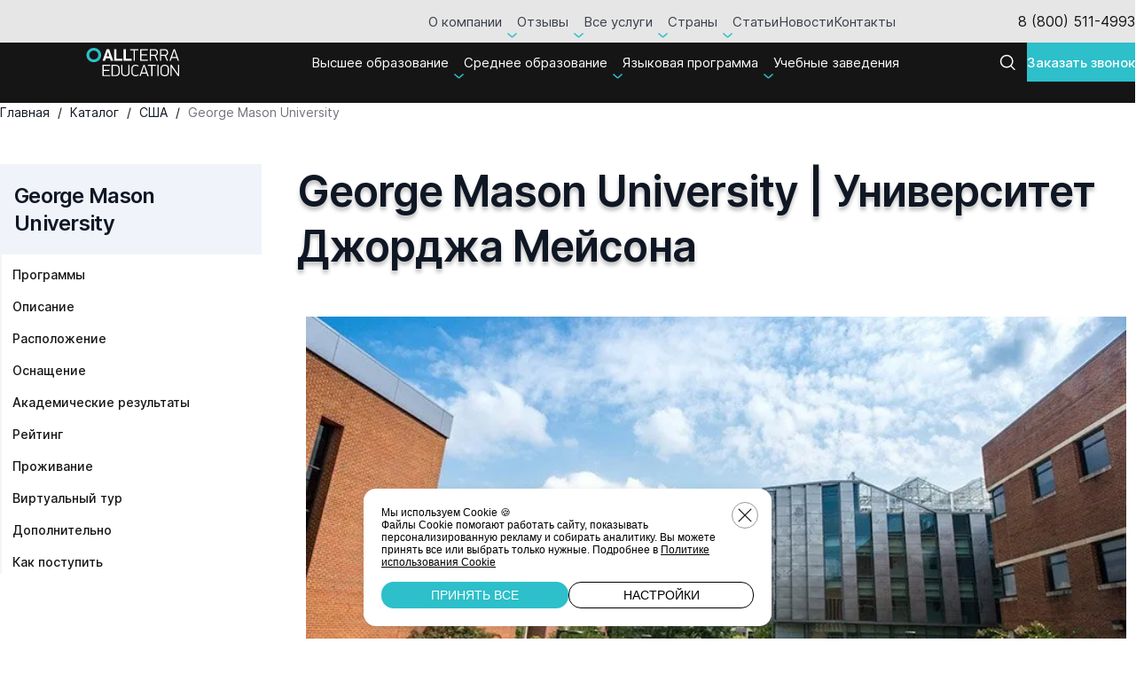

--- FILE ---
content_type: text/html; charset=UTF-8
request_url: https://allterra.ru/catalog/george-mason-university/
body_size: 39615
content:
<!DOCTYPE html>
<html>
<head>
<link rel="preconnect" href="https://bitrix.info" crossorigin /><link rel="preconnect" href="https://mc.yandex.ru" crossorigin /><link rel="preconnect" href="https://script.marquiz.ru" crossorigin /><link rel="preconnect" href="https://quiz.marquiz.ru" crossorigin />
    <meta http-equiv="X-UA-Compatible" content="IE=edge"/>
    <meta name="viewport" content="width=device-width, initial-scale=1.0">
    <style>
        @font-face {
            font-family: Inter;
            src: url(/local/templates/allterra/fonts/Inter-Regular.woff2) format("woff2");
            font-weight: 400;
            font-style: normal;
            font-display: swap
        }

        @font-face {
            font-family: Inter;
            src: url(/local/templates/allterra/fonts/Inter-Medium.woff2) format("woff2");
            font-weight: 500;
            font-style: normal;
            font-display: swap
        }

        @font-face {
            font-family: Inter;
            src: url(/local/templates/allterra/fonts/Inter-SemiBold.woff2) format("woff2");
            font-weight: 600;
            font-style: normal;
            font-display: swap
        }

        .flex-row, .flex-center-y, .flex-center-x, .flex-center, .flex-justify, .flex-col, .flex-gap, .header-group, .flex-item, .hero-content, .hash-tags, .links-path, .country-link, .scool-row, .justify-group, .tab-toggles, .btn-clear {
            display: -webkit-box;
            display: -ms-flexbox;
            display: flex;
            -webkit-box-align: start;
            -ms-flex-align: start;
            align-items: flex-start;
        }

        .flex-justify, .header-group, .justify-group, .scool-row, .tab-toggles {
            -webkit-box-pack: justify;
            -ms-flex-pack: justify;
            justify-content: space-between;
        }

        .header-group {
            margin: 0 auto;
            margin-bottom: 48px;
            -webkit-box-align: end;
            -ms-flex-align: end;
            align-items: flex-end;
            width: min(1070px, 85%);
        }

        .header-group > * {
            margin-bottom: 0 !important;
        }

        .header-group .header-group .btns-group {
            display: -webkit-box;
            display: -ms-flexbox;
            display: flex;
        }

        .header-subtitle {
            font-size: 18px;
            line-height: 1.78;
        }

        .header-group.header-group--col {
            -webkit-box-orient: vertical;
            -webkit-box-direction: normal;
            -ms-flex-direction: column;
            flex-direction: column;
            -webkit-box-align: center;
            -ms-flex-align: center;
            align-items: center;
            row-gap: 16px;
        }

        .header-search-popup {
            -webkit-backdrop-filter: blur(3px);
            backdrop-filter: blur(3px);
            background: rgba(21, 21, 21, 0.4);
            padding: 20px;
            position: fixed;
            top: 116px;
            left: 0;
            right: 0;
            bottom: 0;
            z-index: 10;
            overflow: hidden;
            display: none;
        }

        .header-search-popup .header-search-wrapper {
            height: 0;
            overflow: hidden;
        }

        .header-search-popup.active {
            display: -webkit-box;
            display: -ms-flexbox;
            display: flex;
        }

        .header-search-popup.active .header-search-wrapper {
            -webkit-animation-name: fadeUp;
            animation-name: fadeUp;
            -webkit-animation-duration: 0.2s;
            animation-duration: 0.2s;
            -webkit-animation-timing-function: linear;
            animation-timing-function: linear;
            -webkit-animation-fill-mode: forwards;
            animation-fill-mode: forwards;
            -webkit-animation-delay: 0.1s;
            animation-delay: 0.1s;
        }

        .header-search-wrapper {
            width: min(918px, 100%);
        }

        .header-search {
            padding: 24px;
            -webkit-column-gap: 20px;
            -moz-column-gap: 20px;
            column-gap: 20px;
            background-color: #fff;
        }

        .header-search .form__btn {
            margin-top: 0;
        }

        .header-search .form_field {
            -webkit-box-flex: 1;
            -ms-flex-positive: 1;
            flex-grow: 1;
        }

        .header-search input[type=text] {
            padding-right: 44px;
            height: 52px;
        }

        .header-search input[type=text]::-webkit-input-placeholder {
            font-size: 15px;
        }

        .header-search input[type=text]::-moz-placeholder {
            font-size: 15px;
        }

        .header-search input[type=text]:-ms-input-placeholder {
            font-size: 15px;
        }

        .header-search input[type=text]::-ms-input-placeholder {
            font-size: 15px;
        }

        .header-search input[type=text]::placeholder {
            font-size: 15px;
        }

        .header-search .btn-accent[type=submit] {
            height: 52px;
        }

        .header-search .btn-icon {
            position: absolute;
            right: 8px;
            top: 50%;
            -webkit-transform: translateY(-50%);
            -ms-transform: translateY(-50%);
            transform: translateY(-50%);
            z-index: 2;
            -webkit-transition: 0.3s;
            transition: 0.3s;
        }

        .menu-toggle {
            display: none;
            -ms-flex-negative: 0;
            flex-shrink: 0;
            width: 44px;
            height: 44px;
            background-color: #fff;
            z-index: 11;
            cursor: pointer;
            -webkit-box-pack: center;
            -ms-flex-pack: center;
            justify-content: center;
            -webkit-box-align: center;
            -ms-flex-align: center;
            align-items: center;
        }

        .menu-toggle span {
            position: relative;
            height: 2px;
            width: 50%;
            border-radius: 3px;
            background-color: #151515;
            -webkit-transition: 0.2s;
            transition: 0.2s;
        }

        .menu-toggle span:after, .menu-toggle span:before {
            content: "";
            position: absolute;
            left: 0;
            height: 2px;
            background-color: #151515;
            border-radius: 5px;
            right: 0;
            -webkit-transition: 0.2s;
            transition: 0.2s;
        }

        .menu-toggle span:after {
            top: -6px;
        }

        .menu-toggle span:before {
            bottom: -6px;
        }

        .active.menu-toggle.active {
            border-radius: 50%;
        }

        .active.menu-toggle span {
            background-color: transparent !important;
        }

        .active.menu-toggle span:after {
            top: 0px;
            -webkit-transform: rotate(45deg);
            -ms-transform: rotate(45deg);
            transform: rotate(45deg);
            background-color: #151515;
        }

        .active.menu-toggle span:before {
            bottom: 0px;
            -webkit-transform: rotate(-45deg);
            -ms-transform: rotate(-45deg);
            transform: rotate(-45deg);
            background-color: #151515;
        }

        .fixed-buttons {
            -webkit-column-gap: 60px;
            -moz-column-gap: 60px;
            column-gap: 60px;
        }

        .fixed-buttons .btn-accent, .fixed-buttons .btn {
            height: 48px;
            padding-inline: 20px;
            width: 150px;
            font-size: 14px;
        }

        #fixed-buttons.fixed-buttons {
            padding: 10px 20px;
            position: fixed;
            z-index: 10;
            bottom: 0;
            left: 0;
            right: 0;
            -webkit-box-shadow: 0 0 1px 0 rgba(0, 0, 0, 0.25);
            box-shadow: 0 0 1px 0 rgba(0, 0, 0, 0.25);
            background-color: #fff;
            -webkit-transform: translateY(150px);
            -ms-transform: translateY(150px);
            transform: translateY(150px);
            -webkit-transition: 0.5s;
            transition: 0.5s;
        }

        #fixed-buttons.fixed-buttons.active {
            -webkit-transform: translateY(0);
            -ms-transform: translateY(0);
            transform: translateY(0);
        }

        .mobile-menu-content .fixed-buttons {
            -webkit-column-gap: 16px;
            -moz-column-gap: 16px;
            column-gap: 16px;
        }

        .mobile-menu-wrapper {
            position: fixed;
            z-index: 8;
            top: 67px;
            left: 0;
            bottom: 0;
            right: 0;
            background: rgba(21, 21, 21, 0.4);
            -webkit-backdrop-filter: blur(5px);
            backdrop-filter: blur(5px);
            display: -webkit-box;
            display: -ms-flexbox;
            display: flex;
            -webkit-box-pack: end;
            -ms-flex-pack: end;
            justify-content: flex-end;
            -webkit-transform: translateX(110%);
            -ms-transform: translateX(110%);
            transform: translateX(110%);
            -webkit-transition: 0.3s;
            transition: 0.3s;
        }

        .mobile-menu-wrapper.active {
            -webkit-transform: translateX(0);
            -ms-transform: translateX(0);
            transform: translateX(0);
        }

        .mobile-menu-content {
            padding: 38px 16px 16px;
            width: min(480px, 100%);
            background-color: #fff;
        }

        .mobile-menu-content li a {
            font-size: 15px;
            line-height: 1.6;
            color: #101724;
        }

        .mobile-menu {
            padding-bottom: 20px;
            height: calc(100dvh - 108px);
            overflow-y: auto;
        }

        .mobile-menu li + li {
            margin-top: 24px;
        }

        .mobile-menu .three-columns-grid, .mobile-menu .two-colums-grid {
            grid-template-columns:1fr;
            row-gap: 24px;
        }

        .mobile-menu .three-columns-grid .grid-column__title, .mobile-menu .two-colums-grid .grid-column__title {
            margin-bottom: 13px;
        }

        .mobile-menu .three-columns-grid .grid-column__list > * + *, .mobile-menu .two-colums-grid .grid-column__list > * + * {
            margin-top: 15px;
        }

        .header {
            position: sticky;
            top: -48px;
            -webkit-transition: top 0.3s;
            transition: top 0.3s;
            z-index: 7;
        }

        .header .header-flex {
            display: -webkit-box;
            display: -ms-flexbox;
            display: flex;
            -webkit-box-align: center;
            -ms-flex-align: center;
            align-items: center;
        }

        .header-column {
            display: -webkit-box;
            display: -ms-flexbox;
            display: flex;
            -webkit-box-align: center;
            -ms-flex-align: center;
            align-items: center;
            -webkit-column-gap: 16px;
            -moz-column-gap: 16px;
            column-gap: 16px;
            margin-left: 100px;
        }

        .header .btn-accent {
            padding-inline: 20px;
            height: 44px;
            font-size: 15px;
        }

        header .logo {
            margin-right: auto;
            display: -webkit-box;
            display: -ms-flexbox;
            display: flex;
        }

        .logo {
            -ms-flex-negative: 0;
            flex-shrink: 0;
        }

        header .svg-logo {
            aspect-ratio: 36/11;
            height: 32px;
        }

        .header-top {
            background-color: #fff;
            height: 48px;
            display: -webkit-box;
            display: -ms-flexbox;
            display: flex;
            -webkit-box-align: center;
            -ms-flex-align: center;
            align-items: center;
            position: relative;
            z-index: 2;
        }

        .header-top .header-column {
            margin-left: 138px;
            -webkit-column-gap: 34px;
            -moz-column-gap: 34px;
            column-gap: 34px;
        }

        .header-nav {
            margin-left: auto;
        }

        .header-nav .menu-li {
            padding-block: 14px;
        }

        .header-nav .menu-li a, .header-nav .menu-li span {
            padding-block: 4px;
        }

        .header-nav .menu-li.active > a, .header-nav .menu-li.active > span {
            color: rgba(255, 255, 255, 0.4);
        }

        .header-nav .menu-li > a, .header-nav .menu-li > span {
            opacity: 0.8;
            position: relative;
        }

        .header-nav .menu-li > a:before, .header-nav .menu-li > span:before {
            content: "";
            display: block;
            height: 1px;
            width: 100%;
            left: 0;
            position: absolute;
            width: 100%;
            bottom: 3px;
            background-color: #101724;
            opacity: 0;
            -webkit-transition: 0.3s;
            transition: 0.3s;
        }

        .header-nav.header-nav--white a, .header-nav.header-nav--white span {
            color: #fff;
            opacity: 1;
        }

        .header-bottom {
            background-color: #151515;
            color: #fff;
            min-height: 68px;
            padding-block: 12px;
        }

        @media (min-width: 1280px) {
            .lock .header-top, .lock .header-bottom, .lock .header + * {
                padding-right: 17px;
            }

            #fixed-buttons.fixed-buttons {
                display: none;
            }

            .mobile-menu-wrapper {
                display: none;
            }
        }

        @media (max-width: 1279px) {
            .menu-toggle {
                display: -webkit-box;
                display: -ms-flexbox;
                display: flex;
            }

            .fixed-buttons {
                display: -webkit-box;
                display: -ms-flexbox;
                display: flex;
                -webkit-box-align: center;
                -ms-flex-align: center;
                align-items: center;
                -webkit-box-pack: center;
                -ms-flex-pack: center;
                justify-content: center;
            }

            .header {
                top: -1px;
            }

            .header-top {
                display: none;
                height: 0;
            }

            .header-bottom {
                display: -webkit-box;
                display: -ms-flexbox;
                display: flex;
                -webkit-box-align: center;
                -ms-flex-align: center;
                align-items: center;
            }

            .header-bottom .btn-advice, .header-bottom .header-nav {
                display: none;
            }
        }

        @media (max-width: 1023px) {
            .container, .container-narrow {
                padding-inline: 16px;
            }

            .title {
                font-size: 48px;
                line-height: 1.25;
            }

            .education-title h1, .education-title .h1 {
                font-size: 40px;
                font-weight: 800;
            }

            .title {
                font-size: 32px;
            }

            .education {
                padding-top: 142px;
            }

            .education-title__btn {
                display: block;
                margin-top: 120px;
            }

            .education .h1 span {
                font-weight: 600;
                line-height: inherit;
            }

            .education-info {
                margin-top: 80px;
                padding-bottom: 90px;
            }

            .education-info:before {
                height: 164px;
            }

            .education-info .h2 {
                width: min(780px, 100%);
            }

            .education-banner {
                width: 100%;
            }

            .education-offer {
                margin-top: 80px;
            }

            .education-offer__text {
                margin-bottom: 40px;
                line-height: 1.71;
                font-size: 14px;
            }
        }
    </style>
    <link rel="icon" type="image/png" href="/upload/cssinliner_webp/icons/favicon-96x96.webp" sizes="96x96"/>
    <link rel="icon" type="image/svg+xml" href="/icons/favicon.svg"/>
    <link rel="shortcut icon" href="/icons/favicon.ico"/>
    <link rel="apple-touch-icon" sizes="180x180" href="/upload/cssinliner_webp/icons/apple-touch-icon.webp"/>
    <link rel="manifest" href="/icons/site.webmanifest"/>
    <meta http-equiv="Content-Type" content="text/html; charset=UTF-8" />
<meta name="robots" content="index, follow" />
<meta name="description" content="George Mason University - Университет Джорджа Мейсона в Виргинии США. Программы бакалавриата и магистратуры, подготовка и поступление с Allterra Education" />
<script data-skip-moving="true">(function(w, d, n) {var cl = "bx-core";var ht = d.documentElement;var htc = ht ? ht.className : undefined;if (htc === undefined || htc.indexOf(cl) !== -1){return;}var ua = n.userAgent;if (/(iPad;)|(iPhone;)/i.test(ua)){cl += " bx-ios";}else if (/Windows/i.test(ua)){cl += ' bx-win';}else if (/Macintosh/i.test(ua)){cl += " bx-mac";}else if (/Linux/i.test(ua) && !/Android/i.test(ua)){cl += " bx-linux";}else if (/Android/i.test(ua)){cl += " bx-android";}cl += (/(ipad|iphone|android|mobile|touch)/i.test(ua) ? " bx-touch" : " bx-no-touch");cl += w.devicePixelRatio && w.devicePixelRatio >= 2? " bx-retina": " bx-no-retina";if (/AppleWebKit/.test(ua)){cl += " bx-chrome";}else if (/Opera/.test(ua)){cl += " bx-opera";}else if (/Firefox/.test(ua)){cl += " bx-firefox";}ht.className = htc ? htc + " " + cl : cl;})(window, document, navigator);</script>









<style>.atumquiz-body[data-quiz="4"]{--atumquiz-height: 700px;--atumquiz-height-mobile: 480px;--atumquiz-radius: 10px;--atumquiz-radius-checkbox: 5px;--atumquiz-background: #ffffff;--atumquiz-font-family: Arial, Helvetica, sans-serif;--atumquiz-color: #212529;--atumquiz-additional-background: #e01839;--atumquiz-additional-color: #ffffff;--atumquiz-shadow-color: rgb(224,24,57,0.5);--atumquiz-shadow: 1.7px 5.8px 21px 0 var(--atumquiz-shadow-color);--atumquiz-border-color: #c1c1c1;--atumquiz-border: 1px solid var(--atumquiz-border-color);--atumquiz-animation: blick 3s;--atumquiz-animation-iteration-count: infinite;--atumquiz-loading: url("data:image/svg+xml,%3Csvg xmlns='http://www.w3.org/2000/svg' xmlns:xlink='http://www.w3.org/1999/xlink' width='135' height='140' viewBox='0 0 135 140' fill='%23e01839'%3E%3Crect y='10' width='15' height='120' rx='6'%3E%3Canimate attributeName='height' begin='0.5s' dur='1s' values='120;110;100;90;80;70;60;50;40;140;120' calcMode='linear' repeatCount='indefinite'/%3E%3Canimate attributeName='y' begin='0.5s' dur='1s' values='10;15;20;25;30;35;40;45;50;0;10' calcMode='linear' repeatCount='indefinite'/%3E%3C/rect%3E%3Crect x='30' y='10' width='15' height='120' rx='6'%3E%3Canimate attributeName='height' begin='0.25s' dur='1s' values='120;110;100;90;80;70;60;50;40;140;120' calcMode='linear' repeatCount='indefinite'/%3E%3Canimate attributeName='y' begin='0.25s' dur='1s' values='10;15;20;25;30;35;40;45;50;0;10' calcMode='linear' repeatCount='indefinite'/%3E%3C/rect%3E%3Crect x='60' width='15' height='140' rx='6'%3E%3Canimate attributeName='height' begin='0s' dur='1s' values='120;110;100;90;80;70;60;50;40;140;120' calcMode='linear' repeatCount='indefinite'/%3E%3Canimate attributeName='y' begin='0s' dur='1s' values='10;15;20;25;30;35;40;45;50;0;10' calcMode='linear' repeatCount='indefinite'/%3E%3C/rect%3E%3Crect x='90' y='10' width='15' height='120' rx='6'%3E%3Canimate attributeName='height' begin='0.25s' dur='1s' values='120;110;100;90;80;70;60;50;40;140;120' calcMode='linear' repeatCount='indefinite'/%3E%3Canimate attributeName='y' begin='0.25s' dur='1s' values='10;15;20;25;30;35;40;45;50;0;10' calcMode='linear' repeatCount='indefinite'/%3E%3C/rect%3E%3Crect x='120' y='10' width='15' height='120' rx='6'%3E%3Canimate attributeName='height' begin='0.5s' dur='1s' values='120;110;100;90;80;70;60;50;40;140;120' calcMode='linear' repeatCount='indefinite'/%3E%3Canimate attributeName='y' begin='0.5s' dur='1s' values='10;15;20;25;30;35;40;45;50;0;10' calcMode='linear' repeatCount='indefinite'/%3E%3C/rect%3E%3C/svg%3E");--atumquiz-icon-1: ;--atumquiz-icon-2: ;}.atumquiz-modal[data-quiz="4"]{--atumquiz-height: 700px;--atumquiz-height-mobile: 480px;--atumquiz-radius: 0;--atumquiz-radius-checkbox: 0;--atumquiz-background: #ffffff;--atumquiz-font-family: Arial, Helvetica, sans-serif;--atumquiz-color: #212529;--atumquiz-additional-background: #10e5fc;--atumquiz-additional-color: #ffffff;--atumquiz-window-z-index: 1050;--atumquiz-modal-z-index: 1051;--atumquiz-border-color: #c1c1c1;--atumquiz-border: 1px solid var(--atumquiz-border-color);--atumquiz-animation: blick 3s;--atumquiz-animation-iteration-count: infinite;--atumquiz-loading: url("data:image/svg+xml,%3Csvg xmlns='http://www.w3.org/2000/svg' xmlns:xlink='http://www.w3.org/1999/xlink' width='135' height='140' viewBox='0 0 135 140' fill='%2310e5fc'%3E%3Crect y='10' width='15' height='120' rx='6'%3E%3Canimate attributeName='height' begin='0.5s' dur='1s' values='120;110;100;90;80;70;60;50;40;140;120' calcMode='linear' repeatCount='indefinite'/%3E%3Canimate attributeName='y' begin='0.5s' dur='1s' values='10;15;20;25;30;35;40;45;50;0;10' calcMode='linear' repeatCount='indefinite'/%3E%3C/rect%3E%3Crect x='30' y='10' width='15' height='120' rx='6'%3E%3Canimate attributeName='height' begin='0.25s' dur='1s' values='120;110;100;90;80;70;60;50;40;140;120' calcMode='linear' repeatCount='indefinite'/%3E%3Canimate attributeName='y' begin='0.25s' dur='1s' values='10;15;20;25;30;35;40;45;50;0;10' calcMode='linear' repeatCount='indefinite'/%3E%3C/rect%3E%3Crect x='60' width='15' height='140' rx='6'%3E%3Canimate attributeName='height' begin='0s' dur='1s' values='120;110;100;90;80;70;60;50;40;140;120' calcMode='linear' repeatCount='indefinite'/%3E%3Canimate attributeName='y' begin='0s' dur='1s' values='10;15;20;25;30;35;40;45;50;0;10' calcMode='linear' repeatCount='indefinite'/%3E%3C/rect%3E%3Crect x='90' y='10' width='15' height='120' rx='6'%3E%3Canimate attributeName='height' begin='0.25s' dur='1s' values='120;110;100;90;80;70;60;50;40;140;120' calcMode='linear' repeatCount='indefinite'/%3E%3Canimate attributeName='y' begin='0.25s' dur='1s' values='10;15;20;25;30;35;40;45;50;0;10' calcMode='linear' repeatCount='indefinite'/%3E%3C/rect%3E%3Crect x='120' y='10' width='15' height='120' rx='6'%3E%3Canimate attributeName='height' begin='0.5s' dur='1s' values='120;110;100;90;80;70;60;50;40;140;120' calcMode='linear' repeatCount='indefinite'/%3E%3Canimate attributeName='y' begin='0.5s' dur='1s' values='10;15;20;25;30;35;40;45;50;0;10' calcMode='linear' repeatCount='indefinite'/%3E%3C/rect%3E%3C/svg%3E");--atumquiz-loading-white: url("data:image/svg+xml,%3Csvg xmlns='http://www.w3.org/2000/svg' xmlns:xlink='http://www.w3.org/1999/xlink' width='135' height='140' viewBox='0 0 135 140' fill='%23ffffff'%3E%3Crect y='10' width='15' height='120' rx='6'%3E%3Canimate attributeName='height' begin='0.5s' dur='1s' values='120;110;100;90;80;70;60;50;40;140;120' calcMode='linear' repeatCount='indefinite'/%3E%3Canimate attributeName='y' begin='0.5s' dur='1s' values='10;15;20;25;30;35;40;45;50;0;10' calcMode='linear' repeatCount='indefinite'/%3E%3C/rect%3E%3Crect x='30' y='10' width='15' height='120' rx='6'%3E%3Canimate attributeName='height' begin='0.25s' dur='1s' values='120;110;100;90;80;70;60;50;40;140;120' calcMode='linear' repeatCount='indefinite'/%3E%3Canimate attributeName='y' begin='0.25s' dur='1s' values='10;15;20;25;30;35;40;45;50;0;10' calcMode='linear' repeatCount='indefinite'/%3E%3C/rect%3E%3Crect x='60' width='15' height='140' rx='6'%3E%3Canimate attributeName='height' begin='0s' dur='1s' values='120;110;100;90;80;70;60;50;40;140;120' calcMode='linear' repeatCount='indefinite'/%3E%3Canimate attributeName='y' begin='0s' dur='1s' values='10;15;20;25;30;35;40;45;50;0;10' calcMode='linear' repeatCount='indefinite'/%3E%3C/rect%3E%3Crect x='90' y='10' width='15' height='120' rx='6'%3E%3Canimate attributeName='height' begin='0.25s' dur='1s' values='120;110;100;90;80;70;60;50;40;140;120' calcMode='linear' repeatCount='indefinite'/%3E%3Canimate attributeName='y' begin='0.25s' dur='1s' values='10;15;20;25;30;35;40;45;50;0;10' calcMode='linear' repeatCount='indefinite'/%3E%3C/rect%3E%3Crect x='120' y='10' width='15' height='120' rx='6'%3E%3Canimate attributeName='height' begin='0.5s' dur='1s' values='120;110;100;90;80;70;60;50;40;140;120' calcMode='linear' repeatCount='indefinite'/%3E%3Canimate attributeName='y' begin='0.5s' dur='1s' values='10;15;20;25;30;35;40;45;50;0;10' calcMode='linear' repeatCount='indefinite'/%3E%3C/rect%3E%3C/svg%3E");--atumquiz-icon-1: ;--atumquiz-icon-2: ;}.atumquiz-modal-backdrop[data-quiz="4"]{--atumquiz-modal-backdrop-z-index: 1049;}.atumquiz-body[data-quiz="3"]{--atumquiz-height: 700px;--atumquiz-height-mobile: 480px;--atumquiz-radius: 10px;--atumquiz-radius-checkbox: 5px;--atumquiz-background: #ffffff;--atumquiz-font-family: Arial, Helvetica, sans-serif;--atumquiz-color: #212529;--atumquiz-additional-background: #e01839;--atumquiz-additional-color: #ffffff;--atumquiz-shadow-color: rgb(224,24,57,0.5);--atumquiz-shadow: 1.7px 5.8px 21px 0 var(--atumquiz-shadow-color);--atumquiz-border-color: #c1c1c1;--atumquiz-border: 1px solid var(--atumquiz-border-color);--atumquiz-animation: blick 3s;--atumquiz-animation-iteration-count: infinite;--atumquiz-loading: url("data:image/svg+xml,%3Csvg xmlns='http://www.w3.org/2000/svg' xmlns:xlink='http://www.w3.org/1999/xlink' width='135' height='140' viewBox='0 0 135 140' fill='%23e01839'%3E%3Crect y='10' width='15' height='120' rx='6'%3E%3Canimate attributeName='height' begin='0.5s' dur='1s' values='120;110;100;90;80;70;60;50;40;140;120' calcMode='linear' repeatCount='indefinite'/%3E%3Canimate attributeName='y' begin='0.5s' dur='1s' values='10;15;20;25;30;35;40;45;50;0;10' calcMode='linear' repeatCount='indefinite'/%3E%3C/rect%3E%3Crect x='30' y='10' width='15' height='120' rx='6'%3E%3Canimate attributeName='height' begin='0.25s' dur='1s' values='120;110;100;90;80;70;60;50;40;140;120' calcMode='linear' repeatCount='indefinite'/%3E%3Canimate attributeName='y' begin='0.25s' dur='1s' values='10;15;20;25;30;35;40;45;50;0;10' calcMode='linear' repeatCount='indefinite'/%3E%3C/rect%3E%3Crect x='60' width='15' height='140' rx='6'%3E%3Canimate attributeName='height' begin='0s' dur='1s' values='120;110;100;90;80;70;60;50;40;140;120' calcMode='linear' repeatCount='indefinite'/%3E%3Canimate attributeName='y' begin='0s' dur='1s' values='10;15;20;25;30;35;40;45;50;0;10' calcMode='linear' repeatCount='indefinite'/%3E%3C/rect%3E%3Crect x='90' y='10' width='15' height='120' rx='6'%3E%3Canimate attributeName='height' begin='0.25s' dur='1s' values='120;110;100;90;80;70;60;50;40;140;120' calcMode='linear' repeatCount='indefinite'/%3E%3Canimate attributeName='y' begin='0.25s' dur='1s' values='10;15;20;25;30;35;40;45;50;0;10' calcMode='linear' repeatCount='indefinite'/%3E%3C/rect%3E%3Crect x='120' y='10' width='15' height='120' rx='6'%3E%3Canimate attributeName='height' begin='0.5s' dur='1s' values='120;110;100;90;80;70;60;50;40;140;120' calcMode='linear' repeatCount='indefinite'/%3E%3Canimate attributeName='y' begin='0.5s' dur='1s' values='10;15;20;25;30;35;40;45;50;0;10' calcMode='linear' repeatCount='indefinite'/%3E%3C/rect%3E%3C/svg%3E");--atumquiz-icon-1: ;--atumquiz-icon-2: ;}.atumquiz-modal[data-quiz="3"]{--atumquiz-height: 700px;--atumquiz-height-mobile: 480px;--atumquiz-radius: 0;--atumquiz-radius-checkbox: 0;--atumquiz-background: #ffffff;--atumquiz-font-family: Arial, Helvetica, sans-serif;--atumquiz-color: #212529;--atumquiz-additional-background: #10e5fc;--atumquiz-additional-color: #ffffff;--atumquiz-window-z-index: 1050;--atumquiz-modal-z-index: 1051;--atumquiz-border-color: #c1c1c1;--atumquiz-border: 1px solid var(--atumquiz-border-color);--atumquiz-animation: blick 3s;--atumquiz-animation-iteration-count: infinite;--atumquiz-loading: url("data:image/svg+xml,%3Csvg xmlns='http://www.w3.org/2000/svg' xmlns:xlink='http://www.w3.org/1999/xlink' width='135' height='140' viewBox='0 0 135 140' fill='%2310e5fc'%3E%3Crect y='10' width='15' height='120' rx='6'%3E%3Canimate attributeName='height' begin='0.5s' dur='1s' values='120;110;100;90;80;70;60;50;40;140;120' calcMode='linear' repeatCount='indefinite'/%3E%3Canimate attributeName='y' begin='0.5s' dur='1s' values='10;15;20;25;30;35;40;45;50;0;10' calcMode='linear' repeatCount='indefinite'/%3E%3C/rect%3E%3Crect x='30' y='10' width='15' height='120' rx='6'%3E%3Canimate attributeName='height' begin='0.25s' dur='1s' values='120;110;100;90;80;70;60;50;40;140;120' calcMode='linear' repeatCount='indefinite'/%3E%3Canimate attributeName='y' begin='0.25s' dur='1s' values='10;15;20;25;30;35;40;45;50;0;10' calcMode='linear' repeatCount='indefinite'/%3E%3C/rect%3E%3Crect x='60' width='15' height='140' rx='6'%3E%3Canimate attributeName='height' begin='0s' dur='1s' values='120;110;100;90;80;70;60;50;40;140;120' calcMode='linear' repeatCount='indefinite'/%3E%3Canimate attributeName='y' begin='0s' dur='1s' values='10;15;20;25;30;35;40;45;50;0;10' calcMode='linear' repeatCount='indefinite'/%3E%3C/rect%3E%3Crect x='90' y='10' width='15' height='120' rx='6'%3E%3Canimate attributeName='height' begin='0.25s' dur='1s' values='120;110;100;90;80;70;60;50;40;140;120' calcMode='linear' repeatCount='indefinite'/%3E%3Canimate attributeName='y' begin='0.25s' dur='1s' values='10;15;20;25;30;35;40;45;50;0;10' calcMode='linear' repeatCount='indefinite'/%3E%3C/rect%3E%3Crect x='120' y='10' width='15' height='120' rx='6'%3E%3Canimate attributeName='height' begin='0.5s' dur='1s' values='120;110;100;90;80;70;60;50;40;140;120' calcMode='linear' repeatCount='indefinite'/%3E%3Canimate attributeName='y' begin='0.5s' dur='1s' values='10;15;20;25;30;35;40;45;50;0;10' calcMode='linear' repeatCount='indefinite'/%3E%3C/rect%3E%3C/svg%3E");--atumquiz-loading-white: url("data:image/svg+xml,%3Csvg xmlns='http://www.w3.org/2000/svg' xmlns:xlink='http://www.w3.org/1999/xlink' width='135' height='140' viewBox='0 0 135 140' fill='%23ffffff'%3E%3Crect y='10' width='15' height='120' rx='6'%3E%3Canimate attributeName='height' begin='0.5s' dur='1s' values='120;110;100;90;80;70;60;50;40;140;120' calcMode='linear' repeatCount='indefinite'/%3E%3Canimate attributeName='y' begin='0.5s' dur='1s' values='10;15;20;25;30;35;40;45;50;0;10' calcMode='linear' repeatCount='indefinite'/%3E%3C/rect%3E%3Crect x='30' y='10' width='15' height='120' rx='6'%3E%3Canimate attributeName='height' begin='0.25s' dur='1s' values='120;110;100;90;80;70;60;50;40;140;120' calcMode='linear' repeatCount='indefinite'/%3E%3Canimate attributeName='y' begin='0.25s' dur='1s' values='10;15;20;25;30;35;40;45;50;0;10' calcMode='linear' repeatCount='indefinite'/%3E%3C/rect%3E%3Crect x='60' width='15' height='140' rx='6'%3E%3Canimate attributeName='height' begin='0s' dur='1s' values='120;110;100;90;80;70;60;50;40;140;120' calcMode='linear' repeatCount='indefinite'/%3E%3Canimate attributeName='y' begin='0s' dur='1s' values='10;15;20;25;30;35;40;45;50;0;10' calcMode='linear' repeatCount='indefinite'/%3E%3C/rect%3E%3Crect x='90' y='10' width='15' height='120' rx='6'%3E%3Canimate attributeName='height' begin='0.25s' dur='1s' values='120;110;100;90;80;70;60;50;40;140;120' calcMode='linear' repeatCount='indefinite'/%3E%3Canimate attributeName='y' begin='0.25s' dur='1s' values='10;15;20;25;30;35;40;45;50;0;10' calcMode='linear' repeatCount='indefinite'/%3E%3C/rect%3E%3Crect x='120' y='10' width='15' height='120' rx='6'%3E%3Canimate attributeName='height' begin='0.5s' dur='1s' values='120;110;100;90;80;70;60;50;40;140;120' calcMode='linear' repeatCount='indefinite'/%3E%3Canimate attributeName='y' begin='0.5s' dur='1s' values='10;15;20;25;30;35;40;45;50;0;10' calcMode='linear' repeatCount='indefinite'/%3E%3C/rect%3E%3C/svg%3E");--atumquiz-icon-1: ;--atumquiz-icon-2: ;}.atumquiz-modal-backdrop[data-quiz="3"]{--atumquiz-modal-backdrop-z-index: 1049;}.atumquiz-body[data-quiz="2"]{--atumquiz-height: 700px;--atumquiz-height-mobile: 480px;--atumquiz-radius: 10px;--atumquiz-radius-checkbox: 5px;--atumquiz-background: #ffffff;--atumquiz-font-family: Arial, Helvetica, sans-serif;--atumquiz-color: #212529;--atumquiz-additional-background: #e01839;--atumquiz-additional-color: #ffffff;--atumquiz-shadow-color: rgb(224,24,57,0.5);--atumquiz-shadow: 1.7px 5.8px 21px 0 var(--atumquiz-shadow-color);--atumquiz-border-color: #c1c1c1;--atumquiz-border: 1px solid var(--atumquiz-border-color);--atumquiz-animation: blick 3s;--atumquiz-animation-iteration-count: infinite;--atumquiz-loading: url("data:image/svg+xml,%3Csvg xmlns='http://www.w3.org/2000/svg' xmlns:xlink='http://www.w3.org/1999/xlink' width='135' height='140' viewBox='0 0 135 140' fill='%23e01839'%3E%3Crect y='10' width='15' height='120' rx='6'%3E%3Canimate attributeName='height' begin='0.5s' dur='1s' values='120;110;100;90;80;70;60;50;40;140;120' calcMode='linear' repeatCount='indefinite'/%3E%3Canimate attributeName='y' begin='0.5s' dur='1s' values='10;15;20;25;30;35;40;45;50;0;10' calcMode='linear' repeatCount='indefinite'/%3E%3C/rect%3E%3Crect x='30' y='10' width='15' height='120' rx='6'%3E%3Canimate attributeName='height' begin='0.25s' dur='1s' values='120;110;100;90;80;70;60;50;40;140;120' calcMode='linear' repeatCount='indefinite'/%3E%3Canimate attributeName='y' begin='0.25s' dur='1s' values='10;15;20;25;30;35;40;45;50;0;10' calcMode='linear' repeatCount='indefinite'/%3E%3C/rect%3E%3Crect x='60' width='15' height='140' rx='6'%3E%3Canimate attributeName='height' begin='0s' dur='1s' values='120;110;100;90;80;70;60;50;40;140;120' calcMode='linear' repeatCount='indefinite'/%3E%3Canimate attributeName='y' begin='0s' dur='1s' values='10;15;20;25;30;35;40;45;50;0;10' calcMode='linear' repeatCount='indefinite'/%3E%3C/rect%3E%3Crect x='90' y='10' width='15' height='120' rx='6'%3E%3Canimate attributeName='height' begin='0.25s' dur='1s' values='120;110;100;90;80;70;60;50;40;140;120' calcMode='linear' repeatCount='indefinite'/%3E%3Canimate attributeName='y' begin='0.25s' dur='1s' values='10;15;20;25;30;35;40;45;50;0;10' calcMode='linear' repeatCount='indefinite'/%3E%3C/rect%3E%3Crect x='120' y='10' width='15' height='120' rx='6'%3E%3Canimate attributeName='height' begin='0.5s' dur='1s' values='120;110;100;90;80;70;60;50;40;140;120' calcMode='linear' repeatCount='indefinite'/%3E%3Canimate attributeName='y' begin='0.5s' dur='1s' values='10;15;20;25;30;35;40;45;50;0;10' calcMode='linear' repeatCount='indefinite'/%3E%3C/rect%3E%3C/svg%3E");--atumquiz-icon-1: ;--atumquiz-icon-2: ;}.atumquiz-modal[data-quiz="2"]{--atumquiz-height: 700px;--atumquiz-height-mobile: 480px;--atumquiz-radius: 0;--atumquiz-radius-checkbox: 0;--atumquiz-background: #ffffff;--atumquiz-font-family: Arial, Helvetica, sans-serif;--atumquiz-color: #212529;--atumquiz-additional-background: #10e5fc;--atumquiz-additional-color: #ffffff;--atumquiz-window-z-index: 1050;--atumquiz-modal-z-index: 1051;--atumquiz-border-color: #c1c1c1;--atumquiz-border: 1px solid var(--atumquiz-border-color);--atumquiz-animation: blick 3s;--atumquiz-animation-iteration-count: infinite;--atumquiz-loading: url("data:image/svg+xml,%3Csvg xmlns='http://www.w3.org/2000/svg' xmlns:xlink='http://www.w3.org/1999/xlink' width='135' height='140' viewBox='0 0 135 140' fill='%2310e5fc'%3E%3Crect y='10' width='15' height='120' rx='6'%3E%3Canimate attributeName='height' begin='0.5s' dur='1s' values='120;110;100;90;80;70;60;50;40;140;120' calcMode='linear' repeatCount='indefinite'/%3E%3Canimate attributeName='y' begin='0.5s' dur='1s' values='10;15;20;25;30;35;40;45;50;0;10' calcMode='linear' repeatCount='indefinite'/%3E%3C/rect%3E%3Crect x='30' y='10' width='15' height='120' rx='6'%3E%3Canimate attributeName='height' begin='0.25s' dur='1s' values='120;110;100;90;80;70;60;50;40;140;120' calcMode='linear' repeatCount='indefinite'/%3E%3Canimate attributeName='y' begin='0.25s' dur='1s' values='10;15;20;25;30;35;40;45;50;0;10' calcMode='linear' repeatCount='indefinite'/%3E%3C/rect%3E%3Crect x='60' width='15' height='140' rx='6'%3E%3Canimate attributeName='height' begin='0s' dur='1s' values='120;110;100;90;80;70;60;50;40;140;120' calcMode='linear' repeatCount='indefinite'/%3E%3Canimate attributeName='y' begin='0s' dur='1s' values='10;15;20;25;30;35;40;45;50;0;10' calcMode='linear' repeatCount='indefinite'/%3E%3C/rect%3E%3Crect x='90' y='10' width='15' height='120' rx='6'%3E%3Canimate attributeName='height' begin='0.25s' dur='1s' values='120;110;100;90;80;70;60;50;40;140;120' calcMode='linear' repeatCount='indefinite'/%3E%3Canimate attributeName='y' begin='0.25s' dur='1s' values='10;15;20;25;30;35;40;45;50;0;10' calcMode='linear' repeatCount='indefinite'/%3E%3C/rect%3E%3Crect x='120' y='10' width='15' height='120' rx='6'%3E%3Canimate attributeName='height' begin='0.5s' dur='1s' values='120;110;100;90;80;70;60;50;40;140;120' calcMode='linear' repeatCount='indefinite'/%3E%3Canimate attributeName='y' begin='0.5s' dur='1s' values='10;15;20;25;30;35;40;45;50;0;10' calcMode='linear' repeatCount='indefinite'/%3E%3C/rect%3E%3C/svg%3E");--atumquiz-loading-white: url("data:image/svg+xml,%3Csvg xmlns='http://www.w3.org/2000/svg' xmlns:xlink='http://www.w3.org/1999/xlink' width='135' height='140' viewBox='0 0 135 140' fill='%23ffffff'%3E%3Crect y='10' width='15' height='120' rx='6'%3E%3Canimate attributeName='height' begin='0.5s' dur='1s' values='120;110;100;90;80;70;60;50;40;140;120' calcMode='linear' repeatCount='indefinite'/%3E%3Canimate attributeName='y' begin='0.5s' dur='1s' values='10;15;20;25;30;35;40;45;50;0;10' calcMode='linear' repeatCount='indefinite'/%3E%3C/rect%3E%3Crect x='30' y='10' width='15' height='120' rx='6'%3E%3Canimate attributeName='height' begin='0.25s' dur='1s' values='120;110;100;90;80;70;60;50;40;140;120' calcMode='linear' repeatCount='indefinite'/%3E%3Canimate attributeName='y' begin='0.25s' dur='1s' values='10;15;20;25;30;35;40;45;50;0;10' calcMode='linear' repeatCount='indefinite'/%3E%3C/rect%3E%3Crect x='60' width='15' height='140' rx='6'%3E%3Canimate attributeName='height' begin='0s' dur='1s' values='120;110;100;90;80;70;60;50;40;140;120' calcMode='linear' repeatCount='indefinite'/%3E%3Canimate attributeName='y' begin='0s' dur='1s' values='10;15;20;25;30;35;40;45;50;0;10' calcMode='linear' repeatCount='indefinite'/%3E%3C/rect%3E%3Crect x='90' y='10' width='15' height='120' rx='6'%3E%3Canimate attributeName='height' begin='0.25s' dur='1s' values='120;110;100;90;80;70;60;50;40;140;120' calcMode='linear' repeatCount='indefinite'/%3E%3Canimate attributeName='y' begin='0.25s' dur='1s' values='10;15;20;25;30;35;40;45;50;0;10' calcMode='linear' repeatCount='indefinite'/%3E%3C/rect%3E%3Crect x='120' y='10' width='15' height='120' rx='6'%3E%3Canimate attributeName='height' begin='0.5s' dur='1s' values='120;110;100;90;80;70;60;50;40;140;120' calcMode='linear' repeatCount='indefinite'/%3E%3Canimate attributeName='y' begin='0.5s' dur='1s' values='10;15;20;25;30;35;40;45;50;0;10' calcMode='linear' repeatCount='indefinite'/%3E%3C/rect%3E%3C/svg%3E");--atumquiz-icon-1: ;--atumquiz-icon-2: ;}.atumquiz-modal-backdrop[data-quiz="2"]{--atumquiz-modal-backdrop-z-index: 1049;}.atumquiz-body[data-quiz="1"]{--atumquiz-height: 700px;--atumquiz-height-mobile: 480px;--atumquiz-radius: 10px;--atumquiz-radius-checkbox: 5px;--atumquiz-background: #ffffff;--atumquiz-font-family: Arial, Helvetica, sans-serif;--atumquiz-color: #212529;--atumquiz-additional-background: #10e5fc;--atumquiz-additional-color: #ffffff;--atumquiz-shadow-color: rgb(16,229,252,0.5);--atumquiz-shadow: 1.7px 5.8px 21px 0 var(--atumquiz-shadow-color);--atumquiz-border-color: #c1c1c1;--atumquiz-border: 1px solid var(--atumquiz-border-color);--atumquiz-animation: blick 3s;--atumquiz-animation-iteration-count: infinite;--atumquiz-loading: url("data:image/svg+xml,%3Csvg xmlns='http://www.w3.org/2000/svg' xmlns:xlink='http://www.w3.org/1999/xlink' width='135' height='140' viewBox='0 0 135 140' fill='%2310e5fc'%3E%3Crect y='10' width='15' height='120' rx='6'%3E%3Canimate attributeName='height' begin='0.5s' dur='1s' values='120;110;100;90;80;70;60;50;40;140;120' calcMode='linear' repeatCount='indefinite'/%3E%3Canimate attributeName='y' begin='0.5s' dur='1s' values='10;15;20;25;30;35;40;45;50;0;10' calcMode='linear' repeatCount='indefinite'/%3E%3C/rect%3E%3Crect x='30' y='10' width='15' height='120' rx='6'%3E%3Canimate attributeName='height' begin='0.25s' dur='1s' values='120;110;100;90;80;70;60;50;40;140;120' calcMode='linear' repeatCount='indefinite'/%3E%3Canimate attributeName='y' begin='0.25s' dur='1s' values='10;15;20;25;30;35;40;45;50;0;10' calcMode='linear' repeatCount='indefinite'/%3E%3C/rect%3E%3Crect x='60' width='15' height='140' rx='6'%3E%3Canimate attributeName='height' begin='0s' dur='1s' values='120;110;100;90;80;70;60;50;40;140;120' calcMode='linear' repeatCount='indefinite'/%3E%3Canimate attributeName='y' begin='0s' dur='1s' values='10;15;20;25;30;35;40;45;50;0;10' calcMode='linear' repeatCount='indefinite'/%3E%3C/rect%3E%3Crect x='90' y='10' width='15' height='120' rx='6'%3E%3Canimate attributeName='height' begin='0.25s' dur='1s' values='120;110;100;90;80;70;60;50;40;140;120' calcMode='linear' repeatCount='indefinite'/%3E%3Canimate attributeName='y' begin='0.25s' dur='1s' values='10;15;20;25;30;35;40;45;50;0;10' calcMode='linear' repeatCount='indefinite'/%3E%3C/rect%3E%3Crect x='120' y='10' width='15' height='120' rx='6'%3E%3Canimate attributeName='height' begin='0.5s' dur='1s' values='120;110;100;90;80;70;60;50;40;140;120' calcMode='linear' repeatCount='indefinite'/%3E%3Canimate attributeName='y' begin='0.5s' dur='1s' values='10;15;20;25;30;35;40;45;50;0;10' calcMode='linear' repeatCount='indefinite'/%3E%3C/rect%3E%3C/svg%3E");--atumquiz-icon-1: ;--atumquiz-icon-2: ;}.atumquiz-modal[data-quiz="1"]{--atumquiz-height: 700px;--atumquiz-height-mobile: 480px;--atumquiz-radius: 0;--atumquiz-radius-checkbox: 0;--atumquiz-background: #ffffff;--atumquiz-font-family: Arial, Helvetica, sans-serif;--atumquiz-color: #212529;--atumquiz-additional-background: #10e5fc;--atumquiz-additional-color: #ffffff;--atumquiz-window-z-index: 1050;--atumquiz-modal-z-index: 1051;--atumquiz-border-color: #c1c1c1;--atumquiz-border: 1px solid var(--atumquiz-border-color);--atumquiz-animation: blick 3s;--atumquiz-animation-iteration-count: infinite;--atumquiz-loading: url("data:image/svg+xml,%3Csvg xmlns='http://www.w3.org/2000/svg' xmlns:xlink='http://www.w3.org/1999/xlink' width='135' height='140' viewBox='0 0 135 140' fill='%2310e5fc'%3E%3Crect y='10' width='15' height='120' rx='6'%3E%3Canimate attributeName='height' begin='0.5s' dur='1s' values='120;110;100;90;80;70;60;50;40;140;120' calcMode='linear' repeatCount='indefinite'/%3E%3Canimate attributeName='y' begin='0.5s' dur='1s' values='10;15;20;25;30;35;40;45;50;0;10' calcMode='linear' repeatCount='indefinite'/%3E%3C/rect%3E%3Crect x='30' y='10' width='15' height='120' rx='6'%3E%3Canimate attributeName='height' begin='0.25s' dur='1s' values='120;110;100;90;80;70;60;50;40;140;120' calcMode='linear' repeatCount='indefinite'/%3E%3Canimate attributeName='y' begin='0.25s' dur='1s' values='10;15;20;25;30;35;40;45;50;0;10' calcMode='linear' repeatCount='indefinite'/%3E%3C/rect%3E%3Crect x='60' width='15' height='140' rx='6'%3E%3Canimate attributeName='height' begin='0s' dur='1s' values='120;110;100;90;80;70;60;50;40;140;120' calcMode='linear' repeatCount='indefinite'/%3E%3Canimate attributeName='y' begin='0s' dur='1s' values='10;15;20;25;30;35;40;45;50;0;10' calcMode='linear' repeatCount='indefinite'/%3E%3C/rect%3E%3Crect x='90' y='10' width='15' height='120' rx='6'%3E%3Canimate attributeName='height' begin='0.25s' dur='1s' values='120;110;100;90;80;70;60;50;40;140;120' calcMode='linear' repeatCount='indefinite'/%3E%3Canimate attributeName='y' begin='0.25s' dur='1s' values='10;15;20;25;30;35;40;45;50;0;10' calcMode='linear' repeatCount='indefinite'/%3E%3C/rect%3E%3Crect x='120' y='10' width='15' height='120' rx='6'%3E%3Canimate attributeName='height' begin='0.5s' dur='1s' values='120;110;100;90;80;70;60;50;40;140;120' calcMode='linear' repeatCount='indefinite'/%3E%3Canimate attributeName='y' begin='0.5s' dur='1s' values='10;15;20;25;30;35;40;45;50;0;10' calcMode='linear' repeatCount='indefinite'/%3E%3C/rect%3E%3C/svg%3E");--atumquiz-loading-white: url("data:image/svg+xml,%3Csvg xmlns='http://www.w3.org/2000/svg' xmlns:xlink='http://www.w3.org/1999/xlink' width='135' height='140' viewBox='0 0 135 140' fill='%23ffffff'%3E%3Crect y='10' width='15' height='120' rx='6'%3E%3Canimate attributeName='height' begin='0.5s' dur='1s' values='120;110;100;90;80;70;60;50;40;140;120' calcMode='linear' repeatCount='indefinite'/%3E%3Canimate attributeName='y' begin='0.5s' dur='1s' values='10;15;20;25;30;35;40;45;50;0;10' calcMode='linear' repeatCount='indefinite'/%3E%3C/rect%3E%3Crect x='30' y='10' width='15' height='120' rx='6'%3E%3Canimate attributeName='height' begin='0.25s' dur='1s' values='120;110;100;90;80;70;60;50;40;140;120' calcMode='linear' repeatCount='indefinite'/%3E%3Canimate attributeName='y' begin='0.25s' dur='1s' values='10;15;20;25;30;35;40;45;50;0;10' calcMode='linear' repeatCount='indefinite'/%3E%3C/rect%3E%3Crect x='60' width='15' height='140' rx='6'%3E%3Canimate attributeName='height' begin='0s' dur='1s' values='120;110;100;90;80;70;60;50;40;140;120' calcMode='linear' repeatCount='indefinite'/%3E%3Canimate attributeName='y' begin='0s' dur='1s' values='10;15;20;25;30;35;40;45;50;0;10' calcMode='linear' repeatCount='indefinite'/%3E%3C/rect%3E%3Crect x='90' y='10' width='15' height='120' rx='6'%3E%3Canimate attributeName='height' begin='0.25s' dur='1s' values='120;110;100;90;80;70;60;50;40;140;120' calcMode='linear' repeatCount='indefinite'/%3E%3Canimate attributeName='y' begin='0.25s' dur='1s' values='10;15;20;25;30;35;40;45;50;0;10' calcMode='linear' repeatCount='indefinite'/%3E%3C/rect%3E%3Crect x='120' y='10' width='15' height='120' rx='6'%3E%3Canimate attributeName='height' begin='0.5s' dur='1s' values='120;110;100;90;80;70;60;50;40;140;120' calcMode='linear' repeatCount='indefinite'/%3E%3Canimate attributeName='y' begin='0.5s' dur='1s' values='10;15;20;25;30;35;40;45;50;0;10' calcMode='linear' repeatCount='indefinite'/%3E%3C/rect%3E%3C/svg%3E");--atumquiz-icon-1: ;--atumquiz-icon-2: ;}.atumquiz-modal-backdrop[data-quiz="1"]{--atumquiz-modal-backdrop-z-index: 1049;}</style>
    <title>George Mason University Университет Джорджа Мейсона США</title>
    <meta name="classification" content="Education">
    <meta name="distribution" content="Global">
    <meta name="rating" content="Safe For Kids">
    <meta name="copyright" content="Copyright © Allterra Education. All Rights Reserved.">
    <meta property="og:locale" content="ru_RU"/>
    <meta property="og:type" content="website"/>
            <meta property="og:url"
          content="https://allterra.ru/catalog/george-mason-university/"/>
    <meta property="og:title" content="George Mason University Университет Джорджа Мейсона США"/>
    <meta name="og:description" content="George Mason University - Университет Джорджа Мейсона в Виргинии США. Программы бакалавриата и магистратуры, подготовка и поступление с Allterra Education" />
    <meta property="og:site_name" content="allterra.ru"/>
    <link rel="canonical" href="https://allterra.ru/catalog/george-mason-university/"/>
            <meta property="og:image"
              content="https://allterra.ru/local/templates/allterra/img/logo/logo_new.png"/>
    
    <link rel="dns-prefetch" href="//mc.yandex.ru"/>

    <link rel="dns-prefetch" href="//www.liveinternet.ru"/>
    <link rel="dns-prefetch" href="//counter.yadro.ru"/>
    <link rel="dns-prefetch" href="//code.jivosite.com"/>
    <link rel="dns-prefetch" href="//vk.com"/>
        
    <!-- Предзагрузка LCP-картинки (постера) -->
    <link rel="preload" as="image" href="/local/templates/allterra/img/education-poster-1240.webp"
          imagesrcset="
            /local/templates/allterra/img/education-poster-640.webp   640w,
            /local/templates/allterra/img/education-poster-800.webp   800w,
            /local/templates/allterra/img/education-poster-1024.webp 1024w,
            /local/templates/allterra/img/education-poster-1240.webp 1240w
        "
          imagesizes="(max-width: 600px) 100vw, (max-width: 1024px) 100vw, 1240px"
          fetchpriority="high">

            
    <script type="application/ld+json">
        {
            "@context": "https://schema.org",
            "@type": "WebSite",
            "name": "Allterra Education",
            "url": "https://allterra.ru/",
            "potentialAction": {
                "@type": "SearchAction",
                "target": "https://allterra.ru/search/?q={search_term_string}",
                "query-input": "required name=search_term_string"
            }
        }

    </script>
    
    <script type="application/ld+json">
        {
            "@context": "https://schema.org",
            "@type": "Organization",
            "name": "Allterra Education",
            "url": "https://allterra.ru/",
            "contactPoint": [{"@type":"ContactPoint","telephone":"8 (800) 511-49-93","contactType":"customer service","email":"contact@allterra.ru","areaServed":"Москва"},{"@type":"ContactPoint","telephone":"+7 (812) 425-64-25","contactType":"customer service","email":"contact@allterra.ru","areaServed":"Санкт-Петербург"}],
        "address": [{"@type":"PostalAddress","streetAddress":"ул. Тверская, д. 7, Бизнес-центр «Центральный Телеграф»","addressLocality":"Москва","postalCode":"125009","addressCountry":"RU"},{"@type":"PostalAddress","streetAddress":"ул. Введенского канала, д.7, БЦ «Фарватер», оф. 415","addressLocality":"Санкт-Петербург","postalCode":"190013","addressCountry":"RU"}]        }
    </script>
<link rel="preload" href="/bitrix/cache/css/s1_united_490/6f42dd6ad31cd5469b8eba63696429f8.css" as="style"><link href="/bitrix/cache/css/s1_united_490/6f42dd6ad31cd5469b8eba63696429f8.css" type="text/css"  rel="stylesheet" onerror="document.body.classList.add('agic_reload_css');" />
</head>
<div id="panel"></div>
<header class="header">
    <div class="header-search-popup flex-center-x" id="search-popup">
        <div class="header-search-wrapper">
            <form class="header-search flex-center-y" action="/search/">
                <div class="form_field">
                    <input type="text" placeholder="Поиск по сайту" name="q">
                    <!--===== clean input button =====-->
                    <button class="btn-icon" type="reset" aria-label="searchButton">
                        <svg class="svg-cross">
                            <use href="/local/templates/allterra/img/spriteSvg.svg#svg-cross"></use>
                        </svg>
                    </button>
                </div>
                <!--======FORM BUTTON=====-->
                <div class="form__btn">
                    <button class="btn-accent" type="submit">Найти</button>
                </div>
            </form>
        </div>
    </div>
    <!--======= HEADER TOP ROW=======-->
    <div class="header-top">
        <div class="container">
            <div class="header-flex">
                <!--====== NAVIGATION =====-->

                
    <nav class="header-nav">
        <ul>

            
                <li class="menu-li  drop-menu-li">
                    <a href="javascript:void(0)">О компании</a>
                                            <div class="drop-menu-wrapper">
                            <ul>
                                                                    <li><a href="/company/about-the-company/">Об Allterra Education</a></li>
                                                                    <li><a href="/company/director/">Обращение директора</a></li>
                                                                    <li><a href="/company/cooperation/">Сотрудничество</a></li>
                                                                    <li><a href="/company/vacancies/">Вакансии</a></li>
                                                                    <li><a href="/company/contacts/">Контакты</a></li>
                                                                    <li><a href="/company/partner-s-zone/">Partner`s zone</a></li>
                                                                    <li><a href="/reviews/">Отзывы</a></li>
                                                                    <li><a href="/company/services/">Все услуги</a></li>
                                                            </ul>
                        </div>
                                                        </li>

            
                <li class="menu-li  drop-menu-li">
                    <a href="javascript:void(0)">Отзывы</a>
                                            <div class="drop-menu-wrapper">
                            <ul>
                                                                    <li><a href="/reviews/">Отзывы</a></li>
                                                                    <li><a href="/reviews/?type=video">Видеоотзывы</a></li>
                                                                    <li><a href="/cases/">Кейсы</a></li>
                                                            </ul>
                        </div>
                                                        </li>

            
                <li class="menu-li  drop-menu-li">
                    <a href="javascript:void(0)">Все услуги</a>
                                            <div class="drop-menu-wrapper">
                            <ul>
                                                                    <li><a href="/landing/srednie-shkoly-za-rubezhom/">Поступление в школу</a></li>
                                                                    <li><a href="/landing/university/">Поступление в университет</a></li>
                                                                    <li><a href="/landing/holidays/">Каникулы за рубежом</a></li>
                                                                    <li><a href="/landing/art-and-design/">Искусство и дизайн</a></li>
                                                                    <li><a href="/landing/uchebnaya-viza/">Получение учебной визы</a></li>
                                                                    <li><a href="/landing/tutors/">Подготовка к поступлению</a></li>
                                                                    <li><a href="/landing/career-guidance/">Профориентационная диагностика</a></li>
                                                            </ul>
                        </div>
                                                        </li>

            
                <li class="menu-li  drop-menu-li">
                    <a href="/regions/">Страны</a>
                                                                <div class="drop-menu-wrapper">


                                                                <div class="three-columns-grid">
                                                                            <div class="grid-column">
                                            <div class="grid-column__title">
                                                <p>Англоговорящие</p>
                                            </div>
                                            <div class="grid-column__list">
                                                
                                                                                                        <a class="flex-item"
                                                       href="/program/uk/">
                                                        <img class="fl-uk" loading="lazy" 
                                                             src="/upload/uf/b97/deee9pgjuh9o1e3jnxertn32y6ah5hko/Flag_of_Great_Britain_01_1-_1_.svg"
                                                             width="30" height="22" alt="img">
                                                        <span>Великобритания</span>
                                                    </a>
                                                
                                                                                                        <a class="flex-item"
                                                       href="/program/usa/">
                                                        <img class="fl-uk" loading="lazy" 
                                                             src="/upload/uf/f94/1w9pd1et5ki9tcay8e2co0r8xxhu6zqq/usa1_11zon.webp"
                                                             width="30" height="22" alt="img">
                                                        <span>США</span>
                                                    </a>
                                                
                                                                                                        <a class="flex-item"
                                                       href="/program/ireland/">
                                                        <img class="fl-uk" loading="lazy" 
                                                             src="/upload/resize_cache/webp/uf/2e0/te6k3zexiguruo1hm6m4n5kz90nx6i8d/ireland.webp"
                                                             width="30" height="22" alt="img">
                                                        <span>Ирландия</span>
                                                    </a>
                                                
                                                                                                        <a class="flex-item"
                                                       href="/program/education-in-australia/">
                                                        <img class="fl-uk" loading="lazy" 
                                                             src="/upload/uf/de1/cedl1047wlqumptqt0jlz3ajhibz776d/avstr2_11zon-_1_.webp"
                                                             width="30" height="22" alt="img">
                                                        <span>Австралия</span>
                                                    </a>
                                                
                                                                                                        <a class="flex-item"
                                                       href="/program/obuchenie-na-malte/">
                                                        <img class="fl-uk" loading="lazy" 
                                                             src="/upload/uf/b82/qn24ptzm8bslmccaoz75macxfc8dx4r8/malta.webp"
                                                             width="30" height="22" alt="img">
                                                        <span>Мальта</span>
                                                    </a>
                                                
                                                                                                        <a class="flex-item"
                                                       href="/program/canada/">
                                                        <img class="fl-uk" loading="lazy" 
                                                             src="/upload/resize_cache/webp/uf/6b4/9g1ez1a8e1j8c5ja0podexuy1uvuozd4/canada.webp"
                                                             width="30" height="22" alt="img">
                                                        <span>Канада</span>
                                                    </a>
                                                                                            </div>
                                        </div>
                                                                            <div class="grid-column">
                                            <div class="grid-column__title">
                                                <p>Европа</p>
                                            </div>
                                            <div class="grid-column__list">
                                                
                                                                                                        <a class="flex-item"
                                                       href="/program/germany/">
                                                        <img class="fl-uk" loading="lazy" 
                                                             src="/upload/uf/656/2klmlwziuax1tnnbz4zpilo7ldp8jn4t/germany1_11zon.webp"
                                                             width="30" height="22" alt="img">
                                                        <span>Германия</span>
                                                    </a>
                                                
                                                                                                        <a class="flex-item"
                                                       href="/program/switzerland/">
                                                        <img class="fl-uk" loading="lazy" 
                                                             src="/upload/resize_cache/webp/uf/091/z1lxps10cyf9y3i1xoydme85zmc2ou31/switzerland.webp"
                                                             width="30" height="22" alt="img">
                                                        <span>Швейцария</span>
                                                    </a>
                                                
                                                                                                        <a class="flex-item"
                                                       href="/program/spain/">
                                                        <img class="fl-uk" loading="lazy" 
                                                             src="/upload/resize_cache/webp/uf/afd/tbd1vziw4jdjcjeeogtt223pdxrq2vhi/spain.webp"
                                                             width="30" height="22" alt="img">
                                                        <span>Испания</span>
                                                    </a>
                                                
                                                                                                        <a class="flex-item"
                                                       href="/program/france/">
                                                        <img class="fl-uk" loading="lazy" 
                                                             src="/upload/resize_cache/webp/uf/d5d/xtkefjppwd1zso8etw49gg06guzc40tr/france.webp"
                                                             width="30" height="22" alt="img">
                                                        <span>Франция</span>
                                                    </a>
                                                
                                                                                                        <a class="flex-item"
                                                       href="/program/netherlands/">
                                                        <img class="fl-uk" loading="lazy" 
                                                             src="/upload/resize_cache/webp/uf/177/jhgvseot569k6c1lm8iq0ekoo17kfuvg/netherlands.webp"
                                                             width="30" height="22" alt="img">
                                                        <span>Нидерланды</span>
                                                    </a>
                                                
                                                                                                        <a class="flex-item"
                                                       href="/program/finland/">
                                                        <img class="fl-uk" loading="lazy" 
                                                             src="/upload/resize_cache/webp/uf/bec/sq7mu86ozcas7raluqhqnbw1repmdt1n/finland.webp"
                                                             width="30" height="22" alt="img">
                                                        <span>Финляндия</span>
                                                    </a>
                                                                                            </div>
                                        </div>
                                                                            <div class="grid-column">
                                            <div class="grid-column__title">
                                                <p>Азия</p>
                                            </div>
                                            <div class="grid-column__list">
                                                
                                                                                                        <a class="flex-item"
                                                       href="/program/oae/">
                                                        <img class="fl-uk" loading="lazy" 
                                                             src="/upload/resize_cache/webp/uf/615/dc51u9q0wuvwlh2a06mtonemmfbs2ha3/oae_flag_big.webp"
                                                             width="30" height="22" alt="img">
                                                        <span>ОАЭ</span>
                                                    </a>
                                                
                                                                                                        <a class="flex-item"
                                                       href="/program/thailand/">
                                                        <img class="fl-uk" loading="lazy" 
                                                             src="/upload/uf/545/vdfzdcuzhr2vl2vkkvhq5ghj5l2gudtv/thai.webp"
                                                             width="30" height="22" alt="img">
                                                        <span>Таиланд</span>
                                                    </a>
                                                
                                                                                                        <a class="flex-item"
                                                       href="/program/obuchenie-v-yuzhnoy-koree/">
                                                        <img class="fl-uk" loading="lazy" 
                                                             src="/upload/resize_cache/webp/uf/beb/oeinuktk0241tpzbuymf2uxtg3dwwado/y_korea.webp"
                                                             width="30" height="22" alt="img">
                                                        <span>Южная Корея</span>
                                                    </a>
                                                
                                                                                                        <a class="flex-item"
                                                       href="/program/malayziya/">
                                                        <img class="fl-uk" loading="lazy" 
                                                             src="/upload/resize_cache/webp/uf/c5e/nyopr7jbmxm5d0ukm28dks58avfymdb2/malai1.webp"
                                                             width="30" height="22" alt="img">
                                                        <span>Малайзия</span>
                                                    </a>
                                                
                                                                                                        <a class="flex-item"
                                                       href="/program/singapur/">
                                                        <img class="fl-uk" loading="lazy" 
                                                             src="/upload/resize_cache/webp/uf/8aa/pbb16lqehk87z775nvqkgfhzff4y9dcb/result_Flag_of_Singapore.svg.webp"
                                                             width="30" height="22" alt="img">
                                                        <span>Сингапур</span>
                                                    </a>
                                                
                                                                                                        <a class="flex-item"
                                                       href="/program/obuchenie-v-kitae/">
                                                        <img class="fl-uk" loading="lazy" 
                                                             src="/upload/resize_cache/webp/uf/b93/m28omwemuzqpfjx74tsaearg0eqciopv/china_flag.webp"
                                                             width="30" height="22" alt="img">
                                                        <span>Китай</span>
                                                    </a>
                                                                                            </div>
                                        </div>
                                                                    </div>
                                <div class="drop-menu-footer">
                                    <a class="accent-link" href="/regions/">Показать все страны</a>
                                </div>

                        </div>
                                    </li>

            
                <li class="menu-li ">
                    <a href="/articles/">Статьи</a>
                                                        </li>

            
                <li class="menu-li ">
                    <a href="/news/">Новости</a>
                                                        </li>

            
                <li class="menu-li ">
                    <a href="/company/contacts/">Контакты</a>
                                                        </li>

            
        </ul>
    </nav>
                <!--======RIGHT COLUMN =====-->
                <div class="header-column">
                    <!--==== выбор языка ===-->

                                                            
<a href="tel:88005114993" class="phone b242ya-call-tracker">8 (800) 511-4993</a>                </div>
            </div>
        </div>
    </div>
    <!--======= HEADER BOTTOM ROW =======-->
    <div class="header-bottom">
        <div class="container">
            <div class="header-flex">
                <!--=======LOGO=====-->
                <a class="logo" href="/">
                    <svg class="svg-logo">
                        <use href="/local/templates/allterra/img/spriteSvg.svg#logo"></use>
                    </svg>
                </a>
                <!--====== NAVIGATION =====-->
                <nav class="header-nav header-nav--white">
                    <ul>
                        <li class="menu-li drop-menu-li">
                            <a href="/landing/university/ ">Высшее образование</a>
                            <div class="drop-menu-wrapper">
                                <div class="two-colums-grid">
                                                                        <div class="grid-column">
                                        <div class="grid-column__title">
                                            <p>Страны</p>
                                        </div>
                                        <div class="grid-column__list">
                                                                                            <a class="flex-item" href="/program/vysshee-obrazovanie-v-anglii/">
                                                    <img class="fl-uk" loading="lazy"
                                                         src="/upload/uf/b97/deee9pgjuh9o1e3jnxertn32y6ah5hko/Flag_of_Great_Britain_01_1-_1_.svg"
                                                         width="30" height="20" alt="img">
                                                    <span>Великобритания</span>
                                                </a>
                                                                                            <a class="flex-item" href="/program/vysshee-obrazovanie-v-usa/">
                                                    <img class="fl-uk" loading="lazy"
                                                         src="/upload/uf/f94/1w9pd1et5ki9tcay8e2co0r8xxhu6zqq/usa1_11zon.webp"
                                                         width="30" height="20" alt="img">
                                                    <span>США</span>
                                                </a>
                                                                                            <a class="flex-item" href="/program/vysshee-obrazovanie-v-oae/">
                                                    <img class="fl-uk" loading="lazy"
                                                         src="/upload/resize_cache/webp/uf/615/dc51u9q0wuvwlh2a06mtonemmfbs2ha3/oae_flag_big.webp"
                                                         width="30" height="20" alt="img">
                                                    <span>ОАЭ</span>
                                                </a>
                                                                                            <a class="flex-item" href="/program/vyshee-obrazovanie-v-germanii/">
                                                    <img class="fl-uk" loading="lazy"
                                                         src="/upload/uf/656/2klmlwziuax1tnnbz4zpilo7ldp8jn4t/germany1_11zon.webp"
                                                         width="30" height="20" alt="img">
                                                    <span>Германия</span>
                                                </a>
                                                                                            <a class="flex-item" href="/program/vyshee-obrazovanie-v-ispanii/">
                                                    <img class="fl-uk" loading="lazy"
                                                         src="/upload/resize_cache/webp/uf/afd/tbd1vziw4jdjcjeeogtt223pdxrq2vhi/spain.webp"
                                                         width="30" height="20" alt="img">
                                                    <span>Испания</span>
                                                </a>
                                                                                    </div>
                                    </div>
                                    <div class="grid-colum">
                                        <div class="grid-column__title">
                                            <p>Важное</p>
                                        </div>
                                        <div class="grid-column__list">
                                            <a href="/landing/university/">Поступление в университет</a>
                                            <a href="/program/foundation-za-rubezhom/">Подготовка к поступлению</a>
                                            <a href="/program/bakalavriat-za-rubezhom/">Бакалавриат</a>
                                            <a href="/program/magistratura-za-rubezhom/">Магистратура</a>
                                        </div>
                                    </div>
                                </div>
                            </div>
                        </li>
                        <li class="menu-li drop-menu-li">
                            <a href="/landing/srednie-shkoly-za-rubezhom/">Среднее образование</a>
                            <div class="drop-menu-wrapper">
                                <div class="two-colums-grid">
                                                                        <div class="grid-column">
                                        <div class="grid-column__title">
                                            <p>Страны</p>
                                        </div>
                                        <div class="grid-column__list">
                                                                                            <a class="flex-item" href="/program/srednee-obrazovanie-v-anglii/">
                                                    <img class="fl-uk" loading="lazy"
                                                         src="/upload/uf/b97/deee9pgjuh9o1e3jnxertn32y6ah5hko/Flag_of_Great_Britain_01_1-_1_.svg"
                                                         width="30" height="20" alt="img">
                                                    <span>Великобритания</span>
                                                </a>
                                                                                            <a class="flex-item" href="/program/secondary-education-in-the-united-states/">
                                                    <img class="fl-uk" loading="lazy"
                                                         src="/upload/uf/f94/1w9pd1et5ki9tcay8e2co0r8xxhu6zqq/usa1_11zon.webp"
                                                         width="30" height="20" alt="img">
                                                    <span>США</span>
                                                </a>
                                                                                            <a class="flex-item" href="/program/chastnye-shkoly-pansiony-shveitzarii/">
                                                    <img class="fl-uk" loading="lazy"
                                                         src="/upload/resize_cache/webp/uf/091/z1lxps10cyf9y3i1xoydme85zmc2ou31/switzerland.webp"
                                                         width="30" height="20" alt="img">
                                                    <span>Швейцария</span>
                                                </a>
                                                                                            <a class="flex-item" href="/program/srednee-obrazovanie-v-italii/">
                                                    <img class="fl-uk" loading="lazy"
                                                         src="/upload/resize_cache/webp/uf/2d6/59c38fvomn08me7t938jcjw50p5lecjy/italy.webp"
                                                         width="30" height="20" alt="img">
                                                    <span>Италия</span>
                                                </a>
                                                                                            <a class="flex-item" href="/program/kipr-srednee-obrazovanie/">
                                                    <img class="fl-uk" loading="lazy"
                                                         src="/upload/resize_cache/webp/uf/7dd/p9b5bieoqfb92wni6ab9higbnzq89ypn/030_cyprus.webp"
                                                         width="30" height="20" alt="img">
                                                    <span>Кипр</span>
                                                </a>
                                                                                    </div>
                                    </div>
                                    <div class="grid-colum">
                                        <div class="grid-column__title">
                                            <p>Важное</p>
                                        </div>
                                        <div class="grid-column__list">
                                            <a href="/landing/srednie-shkoly-za-rubezhom/">Поступление в школу </a>
                                            <a href="/program/podgotovka-k-shkole/">Подготовка к школе </a>
                                            <a href="/program/private-boarding-schools/">Частные школы пансионы </a>
                                        </div>
                                    </div>
                                </div>
                            </div>
                        </li>
                        <li class="menu-li drop-menu-li">
                            <a href="/landing/holidays/">Языковая программа</a>
                            <div class="drop-menu-wrapper">
                                <div class="two-colums-grid">
                                                                        <div class="grid-column">
                                        <div class="grid-column__title">
                                            <p>Страны</p>
                                        </div>
                                        <div class="grid-column__list">
                                                                                            <a class="flex-item" href="/program/jazykovye-kursy-dlia-vzroslyh-v-anglii/">
                                                    <img class="fl-uk" loading="lazy"
                                                         src="/upload/uf/b97/deee9pgjuh9o1e3jnxertn32y6ah5hko/Flag_of_Great_Britain_01_1-_1_.svg"
                                                         width="30" height="20" alt="img">
                                                    <span>Великобритания</span>
                                                </a>
                                                                                            <a class="flex-item" href="/program/kursy-dlia-vzroslyh-v-ispanii/">
                                                    <img class="fl-uk" loading="lazy"
                                                         src="/upload/resize_cache/webp/uf/afd/tbd1vziw4jdjcjeeogtt223pdxrq2vhi/spain.webp"
                                                         width="30" height="20" alt="img">
                                                    <span>Испания</span>
                                                </a>
                                                                                    </div>
                                    </div>
                                    <div class="grid-colum">
                                        <div class="grid-column__title">
                                            <p>Программы</p>
                                        </div>
                                        <div class="grid-column__list">
                                            <a href="/program/jazyk-i-sport-za-rubezhom/">Язык и спорт</a>
                                            <a href="/program/jazyk-i-tvorchestvo-za-rubezhom/">Язык и
                                                творчество</a>
                                            <a href="/program/futbolnye-lageria-za-rubezhom/">Футбольные лагеря</a>
                                            <a href="/program/jazyk-na-vesennih-kanikulah-za-rubezhom/">Весенние
                                                каникулы</a>
                                            <a href="/program/jazyk-na-osennih-kanikulah-za-rubezhom/ ">Осенние
                                                каникулы</a>
                                            <a href="/program/jazyk-na-zimnih-kanikulah-za-rubezhom/ ">Зимние
                                                каникулы</a>
                                        </div>
                                    </div>
                                </div>
                            </div>
                        </li>
                        <li class="menu-li">
                            <a href="/program/">Учебные заведения</a>
                        </li>
                    </ul>
                </nav>
                <!--======== BUTTONS GROUP=========-->
                <div class="header-column">

                    <a class="header-phone-mobile btn-icon" href="tel:88005114993">
                        <svg class="svg-phone">
                            <use href="/local/templates/allterra/img/spriteSvg.svg#svg-phone">
                        </svg>
                    </a>


                    <button class="btn-icon search-btn" id="search-btn">
                        <svg class="svg-search">
                            <use href="/local/templates/allterra/img/spriteSvg.svg#svg-search"></use>
                        </svg>
                    </button>
                    <script data-b24-form="click/74/uh2g3n" data-skip-moving="true">(function (w, d, u) {
                            var s = d.createElement('script');
                            s.async = true;
                            s.src = u + '?' + (Date.now() / 180000 | 0);
                            var h = d.getElementsByTagName('script')[0];
                            h.parentNode.insertBefore(s, h);
                        })(window, document, 'https://cdn-ru.bitrix24.ru/b6231411/crm/form/loader_74.js');</script>
                    <a class="btn-accent btn-advice b24-web-form-popup-btn-74" href="javascript:void(0)">Заказать
                        звонок</a>
                    <!--====== menu-toggle =====-->
                    <button class="menu-toggle" type="button" id="menu-toggle" aria-label="toggleMenu">
                        <span></span>
                    </button>
                </div>
            </div>
        </div>
    </div>
    <!--=========HEADER MOBILE MENU ======-->
    <div class="mobile-menu-wrapper" id="mobile-menu">
        <div class="mobile-menu-content flex-col flex-justify">
            <nav class="mobile-menu">
                <ul>

                    <li class="menu-item drop-menu-li">
                        <a href="/landing/university/ ">Высшее образование</a>
                        <div class="drop-menu-wrapper">
                            <div class="drop-menu__header flex-justify">
                                <a class="back-link" href="#!">
                                    <span class="chevron-back"></span>
                                    <span>Высшее образование</span>
                                </a>
                            </div>
                            <div class="drop-menu__list">
                                <div class="two-colums-grid">
                                    <div class="grid-column">
                                        <div class="grid-column__title">
                                            <p>Страны</p>
                                        </div>
                                        <div class="grid-column__list">
                                                                                            <a class="flex-item" href="/program/vysshee-obrazovanie-v-anglii/">
                                                    <img class="fl-uk" loading="lazy"
                                                         src="/upload/uf/b97/deee9pgjuh9o1e3jnxertn32y6ah5hko/Flag_of_Great_Britain_01_1-_1_.svg"
                                                         width="30" height="20"  alt="img">
                                                    <span>Великобритания</span>
                                                </a>
                                                                                            <a class="flex-item" href="/program/vysshee-obrazovanie-v-usa/">
                                                    <img class="fl-uk" loading="lazy"
                                                         src="/upload/uf/f94/1w9pd1et5ki9tcay8e2co0r8xxhu6zqq/usa1_11zon.webp"
                                                         width="30" height="20"  alt="img">
                                                    <span>США</span>
                                                </a>
                                                                                            <a class="flex-item" href="/program/vysshee-obrazovanie-v-oae/">
                                                    <img class="fl-uk" loading="lazy"
                                                         src="/upload/resize_cache/webp/uf/615/dc51u9q0wuvwlh2a06mtonemmfbs2ha3/oae_flag_big.webp"
                                                         width="30" height="20"  alt="img">
                                                    <span>ОАЭ</span>
                                                </a>
                                                                                            <a class="flex-item" href="/program/vyshee-obrazovanie-v-germanii/">
                                                    <img class="fl-uk" loading="lazy"
                                                         src="/upload/uf/656/2klmlwziuax1tnnbz4zpilo7ldp8jn4t/germany1_11zon.webp"
                                                         width="30" height="20"  alt="img">
                                                    <span>Германия</span>
                                                </a>
                                                                                            <a class="flex-item" href="/program/vyshee-obrazovanie-v-ispanii/">
                                                    <img class="fl-uk" loading="lazy"
                                                         src="/upload/resize_cache/webp/uf/afd/tbd1vziw4jdjcjeeogtt223pdxrq2vhi/spain.webp"
                                                         width="30" height="20"  alt="img">
                                                    <span>Испания</span>
                                                </a>
                                                                                    </div>
                                    </div>
                                    <div class="grid-colum">
                                        <div class="grid-column__title">
                                            <p>Важное</p>
                                        </div>
                                        <div class="grid-column__list">
                                            <a href="/landing/university/">Поступление в университет</a>
                                            <a href="/program/foundation-za-rubezhom/">Подготовка к поступлению</a>
                                            <a href="/program/bakalavriat-za-rubezhom/">Бакалавриат</a>
                                            <a href="/program/magistratura-za-rubezhom/">Магистратура</a>
                                        </div>
                                    </div>
                                </div>
                            </div>
                        </div>
                    </li>
                    <li class="menu-item drop-menu-li">
                        <a href="/landing/srednie-shkoly-za-rubezhom/">Среднее образование</a>
                        <div class="drop-menu-wrapper">
                            <div class="drop-menu__header flex-justify">
                                <a class="back-link" href="#!">
                                    <span class="chevron-back"></span>
                                    <span>Среднее образование</span>
                                </a>
                            </div>
                            <div class="drop-menu__list">
                                <div class="two-colums-grid">
                                    <div class="grid-column">
                                        <div class="grid-column__title">
                                            <p>Страны</p>
                                        </div>
                                        <div class="grid-column__list">
                                                                                            <a class="flex-item" href="/program/srednee-obrazovanie-v-anglii/">
                                                    <img class="fl-uk" loading="lazy"
                                                         src="/upload/uf/b97/deee9pgjuh9o1e3jnxertn32y6ah5hko/Flag_of_Great_Britain_01_1-_1_.svg"
                                                         width="30" height="20"  alt="img">
                                                    <span>Великобритания</span>
                                                </a>
                                                                                            <a class="flex-item" href="/program/secondary-education-in-the-united-states/">
                                                    <img class="fl-uk" loading="lazy"
                                                         src="/upload/uf/f94/1w9pd1et5ki9tcay8e2co0r8xxhu6zqq/usa1_11zon.webp"
                                                         width="30" height="20"  alt="img">
                                                    <span>США</span>
                                                </a>
                                                                                            <a class="flex-item" href="/program/chastnye-shkoly-pansiony-shveitzarii/">
                                                    <img class="fl-uk" loading="lazy"
                                                         src="/upload/resize_cache/webp/uf/091/z1lxps10cyf9y3i1xoydme85zmc2ou31/switzerland.webp"
                                                         width="30" height="20"  alt="img">
                                                    <span>Швейцария</span>
                                                </a>
                                                                                            <a class="flex-item" href="/program/srednee-obrazovanie-v-italii/">
                                                    <img class="fl-uk" loading="lazy"
                                                         src="/upload/resize_cache/webp/uf/2d6/59c38fvomn08me7t938jcjw50p5lecjy/italy.webp"
                                                         width="30" height="20"  alt="img">
                                                    <span>Италия</span>
                                                </a>
                                                                                            <a class="flex-item" href="/program/kipr-srednee-obrazovanie/">
                                                    <img class="fl-uk" loading="lazy"
                                                         src="/upload/resize_cache/webp/uf/7dd/p9b5bieoqfb92wni6ab9higbnzq89ypn/030_cyprus.webp"
                                                         width="30" height="20"  alt="img">
                                                    <span>Кипр</span>
                                                </a>
                                                                                    </div>
                                    </div>
                                    <div class="grid-colum">
                                        <div class="grid-column__title">
                                            <p>Важное</p>
                                        </div>
                                        <div class="grid-column__list">
                                            <a href="/landing/srednie-shkoly-za-rubezhom/">Поступление в школу </a>
                                            <a href="/program/podgotovka-k-shkole/">Подготовка к школе </a>
                                            <a href="/program/private-boarding-schools/">Частные школы пансионы </a>
                                        </div>
                                    </div>
                                </div>
                            </div>
                        </div>
                    </li>
                    <!--=======MENU ITEM ======-->
                    <li class="menu-item drop-menu-li">
                        <a href="/landing/holidays/">Языковая программа</a>
                        <!--========CHILD MENU ======-->
                        <div class="drop-menu-wrapper">
                            <div class="drop-menu__header flex-justify">
                                <a class="back-link" href="#!">
                                    <span class="chevron-back"></span>
                                    <span>Языковая программа</span>
                                </a>
                            </div>
                            <div class="drop-menu__list">
                                <div class="two-colums-grid">
                                    <div class="grid-column">
                                        <div class="grid-column__title">
                                            <p>Страны</p>
                                        </div>
                                        <div class="grid-column__list">

                                                                                            <a class="flex-item" href="">
                                                    <img class="fl-uk" loading="lazy"
                                                         src="/upload/uf/b97/deee9pgjuh9o1e3jnxertn32y6ah5hko/Flag_of_Great_Britain_01_1-_1_.svg"
                                                         width="30" height="20" alt="img">
                                                    <span>Великобритания</span>
                                                </a>
                                                                                            <a class="flex-item" href="">
                                                    <img class="fl-uk" loading="lazy"
                                                         src="/upload/resize_cache/webp/uf/afd/tbd1vziw4jdjcjeeogtt223pdxrq2vhi/spain.webp"
                                                         width="30" height="20" alt="img">
                                                    <span>Испания</span>
                                                </a>
                                                                                    </div>
                                    </div>
                                    <div class="grid-colum">
                                        <div class="grid-column__title">
                                            <p>Программы</p>
                                        </div>
                                        <div class="grid-column__list">
                                            <a href="/program/jazyk-i-sport-za-rubezhom/">Язык и спорт</a>
                                            <a href="/program/jazyk-i-tvorchestvo-za-rubezhom/">Язык и
                                                творчество</a>
                                            <a href="/program/futbolnye-lageria-za-rubezhom/">Футбольные лагеря</a>
                                            <a href="/program/jazyk-na-vesennih-kanikulah-za-rubezhom/">Весенние
                                                каникулы</a>
                                            <a href="/program/jazyk-na-osennih-kanikulah-za-rubezhom/ ">Осенние
                                                каникулы</a>
                                            <a href="/program/jazyk-na-zimnih-kanikulah-za-rubezhom/ ">Зимние
                                                каникулы</a>
                                        </div>
                                    </div>
                                </div>
                            </div>
                        </div>
                    </li>
                    <!--=======MENU ITEM ======-->
                    <li class="menu-item drop-menu-li">
                        <a href="#!">Страны</a>
                        <!--========CHILD MENU ======-->
                        <div class="drop-menu-wrapper">
                            <div class="drop-menu__header flex-justify">
                                <a class="back-link" href="#!">
                                    <span class="chevron-back"></span>
                                    <span>Страны</span>
                                </a>
                                <a class="accent-link" href="/regions/">Показать все</a>
                            </div>
                            <div class="drop-menu__list">
                                <div class="three-columns-grid">
                                                                                                                <div class="grid-column">
                                            <div class="grid-column__title">
                                                <p>Англоговорящие</p>
                                            </div>
                                            <div class="grid-column__list">
                                                                                                    
                                                    <a class="flex-item" href="/program/uk//">
                                                        <img class="fl-uk" loading="lazy"
                                                             src="/upload/uf/b97/deee9pgjuh9o1e3jnxertn32y6ah5hko/Flag_of_Great_Britain_01_1-_1_.svg"
                                                             width="30" height="20"  alt="img">
                                                        <span>Великобритания</span>
                                                    </a>
                                                                                                    
                                                    <a class="flex-item" href="/program/usa//">
                                                        <img class="fl-uk" loading="lazy"
                                                             src="/upload/uf/f94/1w9pd1et5ki9tcay8e2co0r8xxhu6zqq/usa1_11zon.webp"
                                                             width="30" height="20"  alt="img">
                                                        <span>США</span>
                                                    </a>
                                                                                                    
                                                    <a class="flex-item" href="/program/ireland//">
                                                        <img class="fl-uk" loading="lazy"
                                                             src="/upload/resize_cache/webp/uf/2e0/te6k3zexiguruo1hm6m4n5kz90nx6i8d/ireland.webp"
                                                             width="30" height="20"  alt="img">
                                                        <span>Ирландия</span>
                                                    </a>
                                                                                                    
                                                    <a class="flex-item" href="/program/education-in-australia//">
                                                        <img class="fl-uk" loading="lazy"
                                                             src="/upload/uf/de1/cedl1047wlqumptqt0jlz3ajhibz776d/avstr2_11zon-_1_.webp"
                                                             width="30" height="20"  alt="img">
                                                        <span>Австралия</span>
                                                    </a>
                                                                                                    
                                                    <a class="flex-item" href="/program/obuchenie-na-malte//">
                                                        <img class="fl-uk" loading="lazy"
                                                             src="/upload/uf/b82/qn24ptzm8bslmccaoz75macxfc8dx4r8/malta.webp"
                                                             width="30" height="20"  alt="img">
                                                        <span>Мальта</span>
                                                    </a>
                                                                                                    
                                                    <a class="flex-item" href="/program/canada//">
                                                        <img class="fl-uk" loading="lazy"
                                                             src="/upload/resize_cache/webp/uf/6b4/9g1ez1a8e1j8c5ja0podexuy1uvuozd4/canada.webp"
                                                             width="30" height="20"  alt="img">
                                                        <span>Канада</span>
                                                    </a>
                                                                                            </div>
                                        </div>
                                                                            <div class="grid-column">
                                            <div class="grid-column__title">
                                                <p>Европа</p>
                                            </div>
                                            <div class="grid-column__list">
                                                                                                    
                                                    <a class="flex-item" href="/program/germany//">
                                                        <img class="fl-uk" loading="lazy"
                                                             src="/upload/uf/656/2klmlwziuax1tnnbz4zpilo7ldp8jn4t/germany1_11zon.webp"
                                                             width="30" height="20"  alt="img">
                                                        <span>Германия</span>
                                                    </a>
                                                                                                    
                                                    <a class="flex-item" href="/program/switzerland//">
                                                        <img class="fl-uk" loading="lazy"
                                                             src="/upload/resize_cache/webp/uf/091/z1lxps10cyf9y3i1xoydme85zmc2ou31/switzerland.webp"
                                                             width="30" height="20"  alt="img">
                                                        <span>Швейцария</span>
                                                    </a>
                                                                                                    
                                                    <a class="flex-item" href="/program/spain//">
                                                        <img class="fl-uk" loading="lazy"
                                                             src="/upload/resize_cache/webp/uf/afd/tbd1vziw4jdjcjeeogtt223pdxrq2vhi/spain.webp"
                                                             width="30" height="20"  alt="img">
                                                        <span>Испания</span>
                                                    </a>
                                                                                                    
                                                    <a class="flex-item" href="/program/france//">
                                                        <img class="fl-uk" loading="lazy"
                                                             src="/upload/resize_cache/webp/uf/d5d/xtkefjppwd1zso8etw49gg06guzc40tr/france.webp"
                                                             width="30" height="20"  alt="img">
                                                        <span>Франция</span>
                                                    </a>
                                                                                                    
                                                    <a class="flex-item" href="/program/netherlands//">
                                                        <img class="fl-uk" loading="lazy"
                                                             src="/upload/resize_cache/webp/uf/177/jhgvseot569k6c1lm8iq0ekoo17kfuvg/netherlands.webp"
                                                             width="30" height="20"  alt="img">
                                                        <span>Нидерланды</span>
                                                    </a>
                                                                                                    
                                                    <a class="flex-item" href="/program/finland//">
                                                        <img class="fl-uk" loading="lazy"
                                                             src="/upload/resize_cache/webp/uf/bec/sq7mu86ozcas7raluqhqnbw1repmdt1n/finland.webp"
                                                             width="30" height="20"  alt="img">
                                                        <span>Финляндия</span>
                                                    </a>
                                                                                            </div>
                                        </div>
                                                                            <div class="grid-column">
                                            <div class="grid-column__title">
                                                <p>Азия</p>
                                            </div>
                                            <div class="grid-column__list">
                                                                                                    
                                                    <a class="flex-item" href="/program/oae//">
                                                        <img class="fl-uk" loading="lazy"
                                                             src="/upload/resize_cache/webp/uf/615/dc51u9q0wuvwlh2a06mtonemmfbs2ha3/oae_flag_big.webp"
                                                             width="30" height="20"  alt="img">
                                                        <span>ОАЭ</span>
                                                    </a>
                                                                                                    
                                                    <a class="flex-item" href="/program/thailand//">
                                                        <img class="fl-uk" loading="lazy"
                                                             src="/upload/uf/545/vdfzdcuzhr2vl2vkkvhq5ghj5l2gudtv/thai.webp"
                                                             width="30" height="20"  alt="img">
                                                        <span>Таиланд</span>
                                                    </a>
                                                                                                    
                                                    <a class="flex-item" href="/program/obuchenie-v-yuzhnoy-koree//">
                                                        <img class="fl-uk" loading="lazy"
                                                             src="/upload/resize_cache/webp/uf/beb/oeinuktk0241tpzbuymf2uxtg3dwwado/y_korea.webp"
                                                             width="30" height="20"  alt="img">
                                                        <span>Южная Корея</span>
                                                    </a>
                                                                                                    
                                                    <a class="flex-item" href="/program/malayziya//">
                                                        <img class="fl-uk" loading="lazy"
                                                             src="/upload/resize_cache/webp/uf/c5e/nyopr7jbmxm5d0ukm28dks58avfymdb2/malai1.webp"
                                                             width="30" height="20"  alt="img">
                                                        <span>Малайзия</span>
                                                    </a>
                                                                                                    
                                                    <a class="flex-item" href="/program/singapur//">
                                                        <img class="fl-uk" loading="lazy"
                                                             src="/upload/resize_cache/webp/uf/8aa/pbb16lqehk87z775nvqkgfhzff4y9dcb/result_Flag_of_Singapore.svg.webp"
                                                             width="30" height="20"  alt="img">
                                                        <span>Сингапур</span>
                                                    </a>
                                                                                                    
                                                    <a class="flex-item" href="/program/obuchenie-v-kitae//">
                                                        <img class="fl-uk" loading="lazy"
                                                             src="/upload/resize_cache/webp/uf/b93/m28omwemuzqpfjx74tsaearg0eqciopv/china_flag.webp"
                                                             width="30" height="20"  alt="img">
                                                        <span>Китай</span>
                                                    </a>
                                                                                            </div>
                                        </div>
                                                                        <a class="btn-accent footer_country_all" href="/regions/">Показать все страны</a>
                                </div>
                            </div>
                        </div>
                    </li>

                    <li class="menu-item">
                        <a href="/program/">Учебные заведения</a>
                    </li>

                    


    
        <li class="menu-item  drop-menu-li">
            <a href="#!">О компании</a>
                            <div class="drop-menu-wrapper">
                    <div class="drop-menu__header flex-justify">
                        <a class="back-link" href="#!">
                            <span class="chevron-back"></span>
                            <span>О компании</span>
                        </a>
                    </div>
                    <div class="drop-menu__list">
                                                    <a href="/company/about-the-company/">Об Allterra Education</a>
                                                    <a href="/company/director/">Обращение директора</a>
                                                    <a href="/company/cooperation/">Сотрудничество</a>
                                                    <a href="/company/vacancies/">Вакансии</a>
                                                    <a href="/company/contacts/">Контакты</a>
                                                    <a href="/company/partner-s-zone/">Partner`s zone</a>
                                                    <a href="/reviews/">Отзывы</a>
                                                    <a href="/company/services/">Все услуги</a>
                                            </div>
                </div>
                    </li>
    
        <li class="menu-item  drop-menu-li">
            <a href="#!">Отзывы</a>
                            <div class="drop-menu-wrapper">
                    <div class="drop-menu__header flex-justify">
                        <a class="back-link" href="#!">
                            <span class="chevron-back"></span>
                            <span>Отзывы</span>
                        </a>
                    </div>
                    <div class="drop-menu__list">
                                                    <a href="/reviews/">Отзывы</a>
                                                    <a href="/reviews/?type=video">Видеоотзывы</a>
                                                    <a href="/cases/">Кейсы</a>
                                            </div>
                </div>
                    </li>
    
        <li class="menu-item  drop-menu-li">
            <a href="#!">Все услуги</a>
                            <div class="drop-menu-wrapper">
                    <div class="drop-menu__header flex-justify">
                        <a class="back-link" href="#!">
                            <span class="chevron-back"></span>
                            <span>Все услуги</span>
                        </a>
                    </div>
                    <div class="drop-menu__list">
                                                    <a href="/landing/srednie-shkoly-za-rubezhom/">Поступление в школу</a>
                                                    <a href="/landing/university/">Поступление в университет</a>
                                                    <a href="/landing/holidays/">Каникулы за рубежом</a>
                                                    <a href="/landing/art-and-design/">Искусство и дизайн</a>
                                                    <a href="/landing/uchebnaya-viza/">Получение учебной визы</a>
                                                    <a href="/landing/tutors/">Подготовка к поступлению</a>
                                                    <a href="/landing/career-guidance/">Профориентационная диагностика</a>
                                            </div>
                </div>
                    </li>
    
        <li class="menu-item ">
            <a href="/articles/">Статьи</a>
                    </li>
    
        <li class="menu-item ">
            <a href="/news/">Новости</a>
                    </li>
    
        <li class="menu-item ">
            <a href="/company/contacts/">Контакты</a>
                    </li>
                    </ul>
            </nav>
            <!--=====buttons=====-->
            <div class="fixed-buttons">
                <script data-b24-form="click/76/e5utlz" data-skip-moving="true">(function (w, d, u) {
                        var s = d.createElement('script');
                        s.async = true;
                        s.src = u + '?' + (Date.now() / 180000 | 0);
                        var h = d.getElementsByTagName('script')[0];
                        h.parentNode.insertBefore(s, h);
                    })(window, document, 'https://cdn-ru.bitrix24.ru/b6231411/crm/form/loader_76.js');</script>
                <a class="btn-accent b24-web-form-popup-btn-76" href="#!">Задать вопрос</a>
                <script data-b24-form="click/78/is76bg" data-skip-moving="true">(function (w, d, u) {
                        var s = d.createElement('script');
                        s.async = true;
                        s.src = u + '?' + (Date.now() / 180000 | 0);
                        var h = d.getElementsByTagName('script')[0];
                        h.parentNode.insertBefore(s, h);
                    })(window, document, 'https://cdn-ru.bitrix24.ru/b6231411/crm/form/loader_78.js');</script>
                <a class="btn b24-web-form-popup-btn-78" href="#!">
                    <svg class="svg-phone">
                        <use href="/local/templates/allterra/img/spriteSvg.svg#svg-phone"></use>
                    </svg>
                    <span>Позвонить</span>
                </a>
            </div>
        </div>
    </div>
</header><main class="inner-page inner-page--catalogy">


    

<section class="hero hero--light">
    <div class="container">

        <ul class="breadcrumb" itemscope itemtype="http://schema.org/BreadcrumbList">
			<li id="bx_breadcrumb_0" itemprop="itemListElement" itemscope itemtype="http://schema.org/ListItem">
				<a href="/" title="Главная" itemprop="item">
					<span itemprop="name">Главная</span>
				</a>
				<meta itemprop="position" content="1" />
			</li>
			<li id="bx_breadcrumb_1" itemprop="itemListElement" itemscope itemtype="http://schema.org/ListItem">
				<a href="/program/" title="Каталог" itemprop="item">
					<span itemprop="name">Каталог</span>
				</a>
				<meta itemprop="position" content="2" />
			</li>
			<li id="bx_breadcrumb_2" itemprop="itemListElement" itemscope itemtype="http://schema.org/ListItem">
				<a href="/program/usa/" title="США" itemprop="item">
					<span itemprop="name">США</span>
				</a>
				<meta itemprop="position" content="3" />
			</li>
			<li class="bx-breadcrumb-item">
				<span>George Mason University</span>
			</li></ul>                            </div>
</section>
<section class="institute-article list-block">
    <div class="container">
        <div class="aside-grid aside-grid--1023">
            <div class="aside-grid__col dynamic-menu flex-col" id="institute-menu">
                <div class="dynamic-menu__header light-bg">
                    <div class="h4">George Mason University</div>
                    <svg class="svg-chevron-down">
                        <use href="/local/templates/allterra/img/spriteSvg.svg#svg-chevron-down"></use>
                    </svg>
                </div>
                <div class="dynamic-menu__list">
                    <nav class="backlit-menu">
                        <a href="#anchor1">Программы</a>
                        <a href="#anchor2">Описание</a>
                                                    <a href="#anchor3">Расположение</a>
                                                                            <a href="#anchor4">Оснащение</a>
                        
                                                    <a href="#result">Академические результаты</a>
                                                                            <a href="#rating">Рейтинг</a>
                                                                            <a href="#anchor5">Проживание</a>
                                                                            <a href="#anchor6">Виртуальный тур</a>
                                                                            <a href="#anchor7">Дополнительно</a>
                                                                            <a href="#anchor8">Как поступить</a>
                                                                    </nav>
                </div>
                <div class="dynamic-menu__banner block-1024">
                                    </div>
            </div>
            <!--======= right column ======-->
            <div class="aside-grid__content offset-top-48">
                <h1 class="section-title">
                    George Mason University                                            | Университет Джорджа Мейсона                                    </h1>
                <!--====== institute slider====-->
                <article class="institute-slider-block">
                    <div class="institute-slider swiper">
                        <div class="swiper-wrapper">
                            <!--====== slider =======-->
                                                            <div class="swiper-slide">
                                    <picture>
                                        <source srcset="/upload/resize_cache/webp/iblock/1db/l7wod84fzodpmp93zb3uf1jwn0pwvkyx/george_mason_university_6.webp"
                                                media="(max-width: 767px)">
                                        <img loading="lazy" src="/upload/resize_cache/webp/iblock/1db/l7wod84fzodpmp93zb3uf1jwn0pwvkyx/george_mason_university_6.webp"
                                             width="925"
                                             height="545" alt="image">
                                    </picture>
                                </div>
                                                            <div class="swiper-slide">
                                    <picture>
                                        <source srcset="/upload/resize_cache/webp/iblock/054/dz3eswzcd4bjsuv1mq5101ouk5szq0yt/george_mason_university_3.webp"
                                                media="(max-width: 767px)">
                                        <img loading="lazy" src="/upload/resize_cache/webp/iblock/054/dz3eswzcd4bjsuv1mq5101ouk5szq0yt/george_mason_university_3.webp"
                                             width="925"
                                             height="545" alt="image">
                                    </picture>
                                </div>
                                                            <div class="swiper-slide">
                                    <picture>
                                        <source srcset="/upload/resize_cache/webp/iblock/704/llfbvwl1o83f1g8te5dsc9k2wzywpved/george_mason_university_4.webp"
                                                media="(max-width: 767px)">
                                        <img loading="lazy" src="/upload/resize_cache/webp/iblock/704/llfbvwl1o83f1g8te5dsc9k2wzywpved/george_mason_university_4.webp"
                                             width="925"
                                             height="545" alt="image">
                                    </picture>
                                </div>
                                                            <div class="swiper-slide">
                                    <picture>
                                        <source srcset="/upload/resize_cache/webp/iblock/dac/klu84g9prdekg9ouvnuf4ig5emd0ahv7/george_mason_university_2.webp"
                                                media="(max-width: 767px)">
                                        <img loading="lazy" src="/upload/resize_cache/webp/iblock/dac/klu84g9prdekg9ouvnuf4ig5emd0ahv7/george_mason_university_2.webp"
                                             width="925"
                                             height="545" alt="image">
                                    </picture>
                                </div>
                                                            <div class="swiper-slide">
                                    <picture>
                                        <source srcset="/upload/resize_cache/webp/iblock/832/rbw8we8l6w1f3xe47yc508xc9mrpknhy/george_mason_university_1.webp"
                                                media="(max-width: 767px)">
                                        <img loading="lazy" src="/upload/resize_cache/webp/iblock/832/rbw8we8l6w1f3xe47yc508xc9mrpknhy/george_mason_university_1.webp"
                                             width="925"
                                             height="545" alt="image">
                                    </picture>
                                </div>
                                                            <div class="swiper-slide">
                                    <picture>
                                        <source srcset="/upload/cssinliner_webp/resize_cache/iblock/a52/k1d4xucn85avvzgolabp3pkeka63fyfr/925_545_1/george_mason_uni.webp"
                                                media="(max-width: 767px)">
                                        <img loading="lazy" src="/upload/cssinliner_webp/resize_cache/iblock/a52/k1d4xucn85avvzgolabp3pkeka63fyfr/925_545_1/george_mason_uni.webp"
                                             width="925"
                                             height="545" alt="image">
                                    </picture>
                                </div>
                                                    </div>
                    </div>
                    <div class="swiper-pagination"></div>
                </article>
                <!--========= institute-benefits ========-->

                <article class="institute-description anchor">
                    <div class="text-block list-block border-block">
                        <ul>
	<li>
	<p>
		 10 школ и колледжей, разнообразные направления обучения
	</p>
 </li>
	<li>
	<p>
		 Крупнейший университет штата Вирджиния
	</p>
 </li>
	<li>
	<p>
		 Ежегодный бюджет исследований свыше 100 млн долларов
	</p>
 </li>
	<li>
	<p>
		 Отдельный кампус науки и технологии с отлично оснащенными лабораториями
	</p>
 </li>
	<li>
	<p>
		 Легко добраться до центра Вашингтона на метро или автобусе
	</p>
 </li>
</ul>                    </div>
                    <!--===== location====-->
                </article>

                                <!--========= institute-info ========-->
                <article class="institute-info">
                    <div class="info-table">
                        <!--=====item====-->
                                                    <div class="info-table__col">
                                <div class="txt-14">Расположение</div>
                                <div class="h6">Фэрфакс</div>
                            </div>
                                                <!--=====item====-->
                                                    <div class="info-table__col">
                                <div class="txt-14">Тип</div>
                                <div class="h6">Государственный университет</div>
                            </div>
                                                <!--=====item====-->
                                                    <div class="info-table__col">
                                <div class="txt-14">Год основания</div>
                                <div class="h6">1949</div>
                            </div>
                                                <!--=====item====-->
                                                    <div class="info-table__col">
                                <div class="txt-14">Рейтинг</div>
                                <div class="h6">9.00/10</div>
                            </div>
                                                <!--=====item====-->
                                                    <div class="info-table__col">
                                <div class="txt-14">Языки обучения</div>
                                <div class="h6">Английский</div>
                            </div>
                                                <!--=====item====-->
                                                    <div class="info-table__col">
                                <div class="txt-14">Возраст</div>
                                <div class="h6">17</div>
                            </div>
                                                <!--=====item====-->
                                                    <div class="info-table__col">
                                <div class="txt-14">Тип проживания</div>
                                <div class="h6">Резиденция, Апартаменты</div>
                            </div>
                                                <!--=====item====-->
                                                    <div class="info-table__col">
                                <div class="txt-14">Кол-во учеников</div>
                                <div class="h6">34000</div>
                            </div>
                                            </div>

                </article>
                
                <article class="institute-programs anchor" id="anchor1">
                    <h2 class="h3">Программы</h2>
                                            <div class="">
                            <p>
	В George Mason University есть программы бакалавриата и магистратуры.
</p>                        </div>
                                            <div class="programs-table toggle-currency" id="programs-table">
                        <!--===== ROW HEADER====-->
                        <div class="programs-table-row t-header">
                            <div class="cell-name">
                                <p>Программы</p>
                            </div>
                            <div class="cell-age">
                                <p>Возраст</p>
                            </div>
                            <div class="cell-price">
                                <p>Выбрать
                                                                            <span class="pay-cur pay-cur--first active">$</span>
                                        |
                                                                        <span class="pay-cur pay-cur--second">₽</span></p>
                            </div>
                            <div class="cell-link"></div>
                        </div>
                        <!--===== TOGGLE CURRENCY FOR MOBILE ====-->
                        <div class="programs-table-row t-header-mobile">
                            <div class="cell-price">
                                <span class="cell-title">Валюта отображения</span>
                                <p>
                                    <span class="pay-cur pay-cur--first active">$</span>|<span
                                            class="pay-cur pay-cur--second">₽</span>
                                </p>
                            </div>
                        </div>
                        <!--===== ROW ====-->
                                                    <div class="programs-table-row">
                                <div class="cell-name">
                                    <span class="cell-title">Программы</span>
                                    <p>Бакалавриат</p>
                                </div>
                                <div class="cell-age">
                                    <span class="cell-title">Возраст</span>
                                    <p>17</p>
                                </div>
                                <div class="cell-price">

                                    <span class="cell-title">Стоимость</span>
                                    <div class="cell-price__btn">
                                        <a href="#!">
                                                                                            <span class="cur-first">
                                                         $35,922                                                    </span>
                                                <span class="cur-second hide-item">
                                                         3&nbsp;304&nbsp;824 &#8381;                                                    </span>
                                                                                                    /1 год                                                                                                                                    </a>
                                                                            </div>
                                    <!--=====price cell drop=====-->
                                                                    </div>
                                <div class="cell-link">
                                    <a class="btn-accent h-40"
                                       href="/catalog/george-mason-university/bakalavriat-v-george-mason-university/">Смотреть</a>
                                </div>
                            </div>
                                                    <div class="programs-table-row">
                                <div class="cell-name">
                                    <span class="cell-title">Программы</span>
                                    <p>Магистратура </p>
                                </div>
                                <div class="cell-age">
                                    <span class="cell-title">Возраст</span>
                                    <p>21</p>
                                </div>
                                <div class="cell-price">

                                    <span class="cell-title">Стоимость</span>
                                    <div class="cell-price__btn">
                                        <a href="#!">
                                                                                            <span class="cur-first">
                                                         $26,794                                                    </span>
                                                <span class="cur-second hide-item">
                                                         2&nbsp;465&nbsp;048 &#8381;                                                    </span>
                                                                                                    /1 год                                                                                                                                    </a>
                                                                            </div>
                                    <!--=====price cell drop=====-->
                                                                    </div>
                                <div class="cell-link">
                                    <a class="btn-accent h-40"
                                       href="/catalog/george-mason-university/magistratura-v-george-mason-university/">Смотреть</a>
                                </div>
                            </div>
                                        </article>
                                    <div class="decore-block flex-row banner-block">

    
    <a class="img-banner" target="_blank"
       href="https://allterra.ru/landing/university/">
        <picture class="img-banner__picture">
            <source srcset="/upload/cssinliner_webp/iblock/ec6/jhsvoqn0xvy55qpymc7m44t7b1oec9mw/mobile_universities.webp"
                    media="(max-width: 576px)">
            <source srcset="/upload/cssinliner_webp/iblock/1ea/higw1t6b01m3muuemhxg9x7bc0d0nxmh/tablet_universities.webp"
                    media="(max-width: 1023px)">
            <source srcset="/upload/cssinliner_webp/iblock/fbb/5dpyu93ljcbcgeu4qvm30c3wfam50h5l/desktop_universities.webp"
                    media="(max-width: 1439px)">
            <img loading="lazy"
                 src="/upload/cssinliner_webp/iblock/fbb/5dpyu93ljcbcgeu4qvm30c3wfam50h5l/desktop_universities.webp"
                 width="1240" height="220" alt="image">
        </picture>
    </a>

        </div>
                                    <article class="institute-description anchor" id="anchor2">
                        <h2 class="h3">Описание George Mason University</h2>
                        <div class="text-block article-part">
                            <p>
	 George Mason University относится к так называемым «молодым университетам» США, хотя был основан в 1949 году. Сегодня это крупнейший вуз штата Вирджиния, на кампусе которого обучаются 34000 студентов — представители 130 стран.
</p>
<p>
	 Структура George Mason University включает 10 колледжей и школ, которые обучают широкому кругу специальностей.
</p>
<h4>Колледжи и школы George Mason University:</h4>
<ul>
	<li>
	<p>
		 Школа права Antonin Scalia
	</p>
 </li>
	<li>
	<p>
		 Колледж образования и развития человека
	</p>
 </li>
	<li>
	<p>
		 Колледж здравоохранения
	</p>
 </li>
	<li>
	<p>
		 Колледж гуманитарных и социальных наук
	</p>
 </li>
	<li>
	<p>
		 Колледж точных наук
	</p>
 </li>
	<li>
	<p>
		 Колледж визуальных и исполнительских искусств
	</p>
 </li>
	<li>
	<p>
		 Школа политики и управления
	</p>
 </li>
	<li>
	<p>
		 Школа анализа и разрешения конфликтов
	</p>
 </li>
	<li>
	<p>
		 Школа бизнеса
	</p>
 </li>
	<li>
	<p>
		 Школа инженерного дела
	</p>
 </li>
</ul>
<p>
	 George Mason University входит в число лучших исследовательских институтов страны по версии The Carnegie Classification of Institutions of Higher Education, а ежегодный бюджет проводимых здесь исследований составляет более 100 млн долларов, включая средства спонсоров. На кампусах университета работают более 20 научно-исследовательских групп.
</p>
<p>
	 Университет активно сотрудничает с правительственными организациями и частными компаниями в различных отраслях. Например, студенты-климатологи могут изучать влияние загрязнения воды на её уровень в реках в рамках крупного проекта по изучению окружающей среды, финансируемого фондом Dominion.
</p>
<p>
	 На кампусах George Mason University зарегистрировано более 500 студенческих сообществ, между которыми существуют традиции соперничества. Например, каждую весну представители этих организаций красят скамейки перед статуей Джорджа Мейсона. Скамеек всего 38, поэтому право обновить их считается весьма почетным. Саму статую Джорджа Мейсона украшают к праздникам, а перед важными экзаменами студенты стараются подержаться за носок ее туфли — ритуал на удачу!
</p>
<p>
	 В George Mason University развита сеть университетских СМИ, в которую входит собственная радиостанция и кабельное телевидение. На кампусах постоянно издаются несколько студенческих журналов различных жанров — от Ревью испанской культуры до феминистского издания So To Speak.
</p>                                                    </div>

                                                    <div class="video-container">
                                <iframe src="https://www.youtube.com/embed/dRsZgYyxgxI" frameborder="0"
                                        allowfullscreen class="video"></iframe>
                            </div>
                                                <!--===== location====-->
                    </article>
                                <article id="feedback" class="">

    <script data-b24-form="inline/90/lh2z0x" data-skip-moving="true">(function(w,d,u){var s=d.createElement('script');s.async=true;s.src=u+'?'+(Date.now()/180000|0);var h=d.getElementsByTagName('script')[0];h.parentNode.insertBefore(s,h);})(window,document,'https://cdn-ru.bitrix24.ru/b6231411/crm/form/loader_90.js');</script>

    </article>                                    <article class="institute-location anchor" id="anchor3">
                        <h2 class="h3">Расположение George Mason University</h2>
                        <p>
	 George Mason University состоит из четырех кампусов, три из которых расположены в Северной Вирджинии и один в регионе Блю Ридж. Также у университета есть кампус в Южной Корее.
</p>
<p>
	 Главный кампус George Mason University находится на южной окраине города Фэйрфакс. Отсюда всего 32 км до столицы США. На кампусе есть станция метро, которое соединяет его с историческим центром Вашингтона. Между тремя кампусами университета курсируют специальные автобусы-шаттлы.
</p>                        <!--                        <a href="javascript:void(0)" id="show_map" data-id="-->
                        <!--">Показать</a>-->
                        <div class="map" id="map_data">
                            
                            	<div class="bx-yandex-view-layout">
		<div class="bx-yandex-view-map">
	<div id="BX_GMAP_map" class="bx-google-map" style="height: 300px; width: 100%;">загрузка карты...</div>		</div>
	</div>
			                        </div>
                    </article>
                                <!--======= feedback form =====-->
                <!--===== block====-->
                                    <article class="institute-description-block anchor" id="anchor4">
                        <h2 class="h3">Оснащение George Mason University</h2>
                        <p>
	 Кампусы George Mason University отлично оснащены как для исследований, так и для учебы, проживания и отдыха.
</p>

				<h4>На территории George Mason University расположены:</h4>
 
<ul>
	<li>
	<p>
		 Арена EagleBank на 10 000 мест
	</p>
 </li>
	<li>
	<p>
		 Центр искусств
	</p>
 </li>
	<li>
	<p>
		 Студенческий центр
	</p>
 </li>
	<li>
	<p>
		 Астрономическая обсерватория
	</p>
 </li>
	<li>
	<p>
		 Библиотеки
	</p>
 </li>
	<li>
	<p>
		 Три спортивных центра с тренажерными залами и аква-комплекс
	</p>
 </li>
	<li>
	<p>
		 Отдельный кампус науки и технологии с лабораториями, оснащенными в соответствии с мировыми стандартами
	</p>
 </li>
</ul>                    </article>
                
                                    <article class="institute-description-block anchor" id="result">
                        <h2 class="h3">Академические результаты выпускников George Mason University</h2>
                        <p>
	 80% выпускников George Mason University находят работу в течение 6 месяцев с момента получения диплома.
</p>

				<h4>Известные выпускники George Mason University:</h4>
 
<ul>
	<li>
	<p>
		 Мартин Эндрю Тэйлор — бывший исполнительный директор Windows Live и MSN
	</p>
 </li>
	<li>
	<p>
		 Анна Кабрал — казначей США в период президентства Джорджа У. Буша
	</p>
 </li>
	<li>
	<p>
		 Каролин Крейтер-Форонда — лауреат Поэтической премии штата Вирджиния
	</p>
 </li>
	<li>
	<p>
		 Арчи Као — актер
	</p>
 </li>
</ul>                    </article>
                                                    <article class="institute-description-block anchor" id="rating">
                        <h2 class="h3">Рейтинг George Mason University</h2>
                        <p>
	 George Mason University аккредитован Commission on Colleges of the Southern Association of Colleges and Schools (SACSCOC). В рейтинге Times Higher Education George Mason University занимает 300 место в мире.
</p>                    </article>
                                <!--===== block====-->
                                    <article class="institute-description-block anchor" id="anchor5">
                        <h2 class="h3">Проживание в George Mason University</h2>
                        <p>
	 Студенты Университета Джорджа Мейсона могут разместиться в резиденциях или в апартаментах. Для обучающихся на бакалавриате и в магистратуре есть разные корпуса. Преимущественно студенты живут в одноместных комнатах с ванной. 
</p>                    </article>
                                <!--===== virtual-tour ====-->
                                    <article class="virtual-tour" id="anchor6">
                        <div class="virtual-tour-wrapper">
                            <iframe src="https://www.google.com/maps/embed?pb=!4v1558707137881!6m8!1m7!1sNYqiz8F-Eqy67oqtGXktxg!2m2!1d38.83143465066873!2d-77.31181480521194!3f206.00368828072013!4f16.586414235438994!5f0.7820865974627469" width="600" height="450" frameborder="0" style="border:0" allowfullscreen></iframe>                        </div>
                    </article>
                                <!--===== block====-->
                                    <article class="institute-description-block anchor" id="anchor7">
                        <h2 class="h3">Дополнительная информация</h2>
                        <p>
	Для получения подробной информации о программах, поступлении и обучении в George Mason University обратитесь к консультантам Allterra Education.
</p>                    </article>
                                <!--===== FORM BLOCK ====-->
                <!--=====Поступление====-->
                                    <article class="institute-description-block anchor" id="anchor8">
                        <h2 class="h3">Поступление в George Mason University</h2>
                        <p>
	Для поступления в George Mason University необходимы транскрипт, эссе и сертификат, подтверждающий уровень владения английским языком. Подробнее о требованиях читайте в описании интересующей программы.
</p>                    </article>
                                <!--=====Помощь в поступлении====-->
                                <!--========= phone numbers===========-->
                <a id="anchor_country" href="/program/usa/"
                   style="display: block;margin: 10px 0; color: #2dbfca">США: Смотреть все
                    учебные заведения</a>
                <article class="consultation-phones">
    <h2 class="h4">Для записи на бесплатную консультацию звоните:</h2>
    <div class="three-columns">
        <!--=====single card =====-->
        <a class="phone-card" href="tel:+74999384440">
            <p>Москва</p>
            <div class="txt-20">+7 (499) 938-44-40</div>
        </a>
        <!--=====single card =====-->
        <a class="phone-card" href="tel:+78124256425">
            <p>Санкт-Петербург</p>
            <div class="txt-20">+7 (812) 425-64-25</div>
        </a>
        <!--=====single card =====-->
        <a class="phone-card" href="tel:88005114993">
            <p>Россия | бесплатный звонок</p>
            <div class="txt-20">+7 (800) 511-49-93</div>
        </a>
    </div>
</article>
                
            </div>
        </div>
    </div>
</section>


    <section class="review-section dark-bg">
        <div class="container">
            <h2 class="h2">Отзывы</h2>
            <div class="slider-wrapper">
                <!--======== slider-content =======-->
                <div class="review-slider swiper">
                    <div class="swiper-wrapper">
                                                    
                            <div class="swiper-slide" id="bx_651765591_33695">
                                <div class="review-card">
                                    <div class="person">
                                        <!--====== top row =====-->
                                        <div class="person__info">
                                            <div class="person__photo">
                                                                                                    <img class="wh-100" loading="lazy"
                                                         src="/upload/cssinliner_webp/iblock/21d/vbq9ewn671oobk6sebgyw0hbs377dg4g/Daniil.webp" width="295"
                                                         alt="img"/>
                                                                                            </div>
                                            <div class="person__details">
                                                <div class="flex-center-y">
                                                    <div class="person__name">Даниил Моисеенко</div>
                                                    <div class="person__date">04.04.2025</div>
                                                </div>
                                                <div class="person__range">
                                                    <p></p>
                                                </div>
                                                                                                    <div class="person__links">
                                                                                                                    <a class="pin-item"
                                                               href="/program/usa/">США                                                                                                                                    , Лос-Анджелес                                                                                                                            </a>
                                                            </a>
                                                                                                                <a class="accent-link"
                                                           href="/catalog/ucla/">UCLA</a>
                                                    </div>
                                                                                                <!--====== теги для десктоп версии ======-->
                                                <!--                                    <div class="tags-list">-->
                                                <!--                                        <a href="#!">#среднее_образование</a>-->
                                                <!--                                        <a href="#!">#родитель</a>-->
                                                <!--                                    </div>-->
                                            </div>
                                        </div>
                                        <!--====== text row =====-->
                                        <div class="person__txt">
                                            <!--====== теги для моб версии ======-->
                                            <!--                                <div class="tags-list">-->
                                            <!--                                    <a href="#!">#среднее_образование</a>-->
                                            <!--                                    <a href="#!">#родитель</a>-->
                                            <!--                                </div>-->

                                                                                        <div><p>
	Что самое важное — мне тут весело, у меня куча друзей!
</p></div>
                                            <div class="person__meta">
                                                <a class="accent-link und-line"
                                                   href="/reviews/student-allterra-ob-uchyebe-i-zhizni-v-kalifornii/">Читать
                                                    далее</a>
                                                <div class="person__date">04.04.2025</div>
                                            </div>
                                        </div>
                                    </div>
                                </div>
                            </div>

                                                    
                            <div class="swiper-slide" id="bx_651765591_15339">
                                <div class="review-card">
                                    <div class="person">
                                        <!--====== top row =====-->
                                        <div class="person__info">
                                            <div class="person__photo">
                                                                                                    <img class="wh-100" loading="lazy"
                                                         src="/upload/resize_cache/webp/iblock/d6e/eh15xyhqo9l8rhf3ixdh8bpmzrea865p/YUliya_Marchenko_.webp" width="295"
                                                         alt="img"/>
                                                                                            </div>
                                            <div class="person__details">
                                                <div class="flex-center-y">
                                                    <div class="person__name">Юлия Марченко</div>
                                                    <div class="person__date">19.11.2024</div>
                                                </div>
                                                <div class="person__range">
                                                    <p></p>
                                                </div>
                                                                                                    <div class="person__links">
                                                                                                                    <a class="pin-item"
                                                               href="/program/usa/">США                                                                                                                                    , Фуллертон                                                                                                                            </a>
                                                            </a>
                                                                                                                <a class="accent-link"
                                                           href="/catalog/california-state-university-fullerton/">California State University Fullerton</a>
                                                    </div>
                                                                                                <!--====== теги для десктоп версии ======-->
                                                <!--                                    <div class="tags-list">-->
                                                <!--                                        <a href="#!">#среднее_образование</a>-->
                                                <!--                                        <a href="#!">#родитель</a>-->
                                                <!--                                    </div>-->
                                            </div>
                                        </div>
                                        <!--====== text row =====-->
                                        <div class="person__txt">
                                            <!--====== теги для моб версии ======-->
                                            <!--                                <div class="tags-list">-->
                                            <!--                                    <a href="#!">#среднее_образование</a>-->
                                            <!--                                    <a href="#!">#родитель</a>-->
                                            <!--                                </div>-->

                                                                                        <div><p>
	 Лучшие на рынке, настоящие профессионалы.
</p></div>
                                            <div class="person__meta">
                                                <a class="accent-link und-line"
                                                   href="/reviews/mama-nashego-studenta-ob-uchebe-syna-v-ssha-i-rabote-s-allterra/">Читать
                                                    далее</a>
                                                <div class="person__date">19.11.2024</div>
                                            </div>
                                        </div>
                                    </div>
                                </div>
                            </div>

                                                    
                            <div class="swiper-slide" id="bx_651765591_15338">
                                <div class="review-card">
                                    <div class="person">
                                        <!--====== top row =====-->
                                        <div class="person__info">
                                            <div class="person__photo">
                                                                                                    <img class="wh-100" loading="lazy"
                                                         src="/upload/resize_cache/webp/iblock/999/vjmvd8674j6u35yn0m1m00nx27dpcbjg/Daniil_Marchenko.webp" width="295"
                                                         alt="img"/>
                                                                                            </div>
                                            <div class="person__details">
                                                <div class="flex-center-y">
                                                    <div class="person__name">Даниил Марченко</div>
                                                    <div class="person__date">12.11.2024</div>
                                                </div>
                                                <div class="person__range">
                                                    <p></p>
                                                </div>
                                                                                                    <div class="person__links">
                                                                                                                    <a class="pin-item"
                                                               href="/program/usa/">США                                                                                                                                    , Фуллертон                                                                                                                            </a>
                                                            </a>
                                                                                                                <a class="accent-link"
                                                           href="/catalog/california-state-university-fullerton/">California State University Fullerton</a>
                                                    </div>
                                                                                                <!--====== теги для десктоп версии ======-->
                                                <!--                                    <div class="tags-list">-->
                                                <!--                                        <a href="#!">#среднее_образование</a>-->
                                                <!--                                        <a href="#!">#родитель</a>-->
                                                <!--                                    </div>-->
                                            </div>
                                        </div>
                                        <!--====== text row =====-->
                                        <div class="person__txt">
                                            <!--====== теги для моб версии ======-->
                                            <!--                                <div class="tags-list">-->
                                            <!--                                    <a href="#!">#среднее_образование</a>-->
                                            <!--                                    <a href="#!">#родитель</a>-->
                                            <!--                                </div>-->

                                                                                        <div><p>
	На данный момент это лучшее решение в моей жизни.
</p></div>
                                            <div class="person__meta">
                                                <a class="accent-link und-line"
                                                   href="/reviews/student-california-state-university-fullerton-o-postuplenii-i-vpechatleniyakh-otobucheniya/">Читать
                                                    далее</a>
                                                <div class="person__date">12.11.2024</div>
                                            </div>
                                        </div>
                                    </div>
                                </div>
                            </div>

                                                    
                            <div class="swiper-slide" id="bx_651765591_15127">
                                <div class="review-card">
                                    <div class="person">
                                        <!--====== top row =====-->
                                        <div class="person__info">
                                            <div class="person__photo">
                                                                                                    <img class="wh-100" loading="lazy"
                                                         src="/upload/cssinliner_webp/iblock/fd9/9xn4k4ll08nxdprsvwydiv3njnmeywml/Vasilisa_Kuzmina.webp" width="295"
                                                         alt="img"/>
                                                                                            </div>
                                            <div class="person__details">
                                                <div class="flex-center-y">
                                                    <div class="person__name">Василиса Кузьмина</div>
                                                    <div class="person__date">02.02.2024</div>
                                                </div>
                                                <div class="person__range">
                                                    <p></p>
                                                </div>
                                                                                                    <div class="person__links">
                                                                                                                    <a class="pin-item"
                                                               href="/program/usa/">США                                                                                                                                    , Лос-Анджелес                                                                                                                            </a>
                                                            </a>
                                                                                                                <a class="accent-link"
                                                           href="/catalog/american-film-institute/">American Film Institute</a>
                                                    </div>
                                                                                                <!--====== теги для десктоп версии ======-->
                                                <!--                                    <div class="tags-list">-->
                                                <!--                                        <a href="#!">#среднее_образование</a>-->
                                                <!--                                        <a href="#!">#родитель</a>-->
                                                <!--                                    </div>-->
                                            </div>
                                        </div>
                                        <!--====== text row =====-->
                                        <div class="person__txt">
                                            <!--====== теги для моб версии ======-->
                                            <!--                                <div class="tags-list">-->
                                            <!--                                    <a href="#!">#среднее_образование</a>-->
                                            <!--                                    <a href="#!">#родитель</a>-->
                                            <!--                                </div>-->

                                                                                        <div><p>
	 Мне очень понравилось работать с командой Allterra! Все отвечали очень быстро, вопросы решались буквально в течение дня.
</p></div>
                                            <div class="person__meta">
                                                <a class="accent-link und-line"
                                                   href="/reviews/intervyu-s-vasilisoy-kuzminoy-postuplenie-v-american-film-institute/">Читать
                                                    далее</a>
                                                <div class="person__date">02.02.2024</div>
                                            </div>
                                        </div>
                                    </div>
                                </div>
                            </div>

                                                    
                            <div class="swiper-slide" id="bx_651765591_11132">
                                <div class="review-card">
                                    <div class="person">
                                        <!--====== top row =====-->
                                        <div class="person__info">
                                            <div class="person__photo">
                                                                                                    <img class="wh-100" loading="lazy"
                                                         src="/upload/cssinliner_webp/iblock/efe/05hfvd3vt21tt56a76ougzur7rjco8kz/Ferents..webp" width="295"
                                                         alt="img"/>
                                                                                            </div>
                                            <div class="person__details">
                                                <div class="flex-center-y">
                                                    <div class="person__name">Александр Ференц. Генеральный директор ГК «АК-Сервис»</div>
                                                    <div class="person__date">02.12.2022</div>
                                                </div>
                                                <div class="person__range">
                                                    <p></p>
                                                </div>
                                                                                                    <div class="person__links">
                                                                                                                    <a class="pin-item"
                                                               href="/program/usa/">США                                                                                                                                    , Сарасота                                                                                                                            </a>
                                                            </a>
                                                                                                                <a class="accent-link"
                                                           href="/catalog/ringling-college-of-art-and-design/">Ringling College of Art and Design</a>
                                                    </div>
                                                                                                <!--====== теги для десктоп версии ======-->
                                                <!--                                    <div class="tags-list">-->
                                                <!--                                        <a href="#!">#среднее_образование</a>-->
                                                <!--                                        <a href="#!">#родитель</a>-->
                                                <!--                                    </div>-->
                                            </div>
                                        </div>
                                        <!--====== text row =====-->
                                        <div class="person__txt">
                                            <!--====== теги для моб версии ======-->
                                            <!--                                <div class="tags-list">-->
                                            <!--                                    <a href="#!">#среднее_образование</a>-->
                                            <!--                                    <a href="#!">#родитель</a>-->
                                            <!--                                </div>-->

                                                                                        <div><p>
	 Компания работает безупречно и всегда обеспечивает результат.
</p>
 <br></div>
                                            <div class="person__meta">
                                                <a class="accent-link und-line"
                                                   href="/reviews/otzyv-aleksandra-ferentsa-o-sotrudnichestve-s-allterra-education/">Читать
                                                    далее</a>
                                                <div class="person__date">02.12.2022</div>
                                            </div>
                                        </div>
                                    </div>
                                </div>
                            </div>

                                                    
                            <div class="swiper-slide" id="bx_651765591_11117">
                                <div class="review-card">
                                    <div class="person">
                                        <!--====== top row =====-->
                                        <div class="person__info">
                                            <div class="person__photo">
                                                                                                    <img class="wh-100" loading="lazy"
                                                         src="/upload/resize_cache/webp/iblock/20d/wvxwrrkp1a4pqvw8hwj0r0tl0bl7rabb/suffolk_prev_2_.webp" width="295"
                                                         alt="img"/>
                                                                                            </div>
                                            <div class="person__details">
                                                <div class="flex-center-y">
                                                    <div class="person__name">Надира</div>
                                                    <div class="person__date">17.05.2019</div>
                                                </div>
                                                <div class="person__range">
                                                    <p></p>
                                                </div>
                                                                                                    <div class="person__links">
                                                                                                                    <a class="pin-item"
                                                               href="/program/usa/">США                                                                                                                                    , Финикс                                                                                                                            </a>
                                                            </a>
                                                                                                                <a class="accent-link"
                                                           href="/catalog/arizona-state-university/">Arizona State University</a>
                                                    </div>
                                                                                                <!--====== теги для десктоп версии ======-->
                                                <!--                                    <div class="tags-list">-->
                                                <!--                                        <a href="#!">#среднее_образование</a>-->
                                                <!--                                        <a href="#!">#родитель</a>-->
                                                <!--                                    </div>-->
                                            </div>
                                        </div>
                                        <!--====== text row =====-->
                                        <div class="person__txt">
                                            <!--====== теги для моб версии ======-->
                                            <!--                                <div class="tags-list">-->
                                            <!--                                    <a href="#!">#среднее_образование</a>-->
                                            <!--                                    <a href="#!">#родитель</a>-->
                                            <!--                                </div>-->

                                                                                        <div><p>
	 Аllterra зарекомендовала себя как надежная, ответственная и своевременно выполняющая свои обязательства компания.
</p></div>
                                            <div class="person__meta">
                                                <a class="accent-link und-line"
                                                   href="/reviews/179405/">Читать
                                                    далее</a>
                                                <div class="person__date">17.05.2019</div>
                                            </div>
                                        </div>
                                    </div>
                                </div>
                            </div>

                                                    
                            <div class="swiper-slide" id="bx_651765591_11103">
                                <div class="review-card">
                                    <div class="person">
                                        <!--====== top row =====-->
                                        <div class="person__info">
                                            <div class="person__photo">
                                                                                                    <img class="wh-100" loading="lazy"
                                                         src="/upload/cssinliner_webp/iblock/655/qz2273c9yc5ajy35sgssp49dkvbgi94q/anastasia_2.webp" width="295"
                                                         alt="img"/>
                                                                                            </div>
                                            <div class="person__details">
                                                <div class="flex-center-y">
                                                    <div class="person__name">Анастасия</div>
                                                    <div class="person__date">06.05.2019</div>
                                                </div>
                                                <div class="person__range">
                                                    <p></p>
                                                </div>
                                                                                                    <div class="person__links">
                                                                                                                    <a class="pin-item"
                                                               href="/program/usa/">США                                                                                                                                    , Чикаго                                                                                                                            </a>
                                                            </a>
                                                                                                                <a class="accent-link"
                                                           href="/catalog/roosevelt-university/">Roosevelt University</a>
                                                    </div>
                                                                                                <!--====== теги для десктоп версии ======-->
                                                <!--                                    <div class="tags-list">-->
                                                <!--                                        <a href="#!">#среднее_образование</a>-->
                                                <!--                                        <a href="#!">#родитель</a>-->
                                                <!--                                    </div>-->
                                            </div>
                                        </div>
                                        <!--====== text row =====-->
                                        <div class="person__txt">
                                            <!--====== теги для моб версии ======-->
                                            <!--                                <div class="tags-list">-->
                                            <!--                                    <a href="#!">#среднее_образование</a>-->
                                            <!--                                    <a href="#!">#родитель</a>-->
                                            <!--                                </div>-->

                                                                                        <div><p>
	 «Я постоянно думаю о том, как применить тот или иной метод в бизнесе. У меня больше нет ощущения, что я трачу время зря»
</p></div>
                                            <div class="person__meta">
                                                <a class="accent-link und-line"
                                                   href="/reviews/177974/">Читать
                                                    далее</a>
                                                <div class="person__date">06.05.2019</div>
                                            </div>
                                        </div>
                                    </div>
                                </div>
                            </div>

                                                    
                            <div class="swiper-slide" id="bx_651765591_11080">
                                <div class="review-card">
                                    <div class="person">
                                        <!--====== top row =====-->
                                        <div class="person__info">
                                            <div class="person__photo">
                                                                                                    <img class="wh-100" loading="lazy"
                                                         src="/upload/resize_cache/webp/iblock/6e3/psh2akuj849kspi1ekd34dt1aj0r9y13/Alevtina.webp" width="295"
                                                         alt="img"/>
                                                                                            </div>
                                            <div class="person__details">
                                                <div class="flex-center-y">
                                                    <div class="person__name">Алевтина</div>
                                                    <div class="person__date">16.02.2015</div>
                                                </div>
                                                <div class="person__range">
                                                    <p></p>
                                                </div>
                                                                                                    <div class="person__links">
                                                                                                                    <a class="pin-item"
                                                               href="/program/usa/">США                                                                                                                                    , Нью-Йорк                                                                                                                            </a>
                                                            </a>
                                                                                                                <a class="accent-link"
                                                           href="/catalog/kaplan-international-new-york/">Kaplan International New York</a>
                                                    </div>
                                                                                                <!--====== теги для десктоп версии ======-->
                                                <!--                                    <div class="tags-list">-->
                                                <!--                                        <a href="#!">#среднее_образование</a>-->
                                                <!--                                        <a href="#!">#родитель</a>-->
                                                <!--                                    </div>-->
                                            </div>
                                        </div>
                                        <!--====== text row =====-->
                                        <div class="person__txt">
                                            <!--====== теги для моб версии ======-->
                                            <!--                                <div class="tags-list">-->
                                            <!--                                    <a href="#!">#среднее_образование</a>-->
                                            <!--                                    <a href="#!">#родитель</a>-->
                                            <!--                                </div>-->

                                                                                        <div><p>
	 Летний курс английского языке в Нью-Йорке
</p></div>
                                            <div class="person__meta">
                                                <a class="accent-link und-line"
                                                   href="/reviews/177945/">Читать
                                                    далее</a>
                                                <div class="person__date">16.02.2015</div>
                                            </div>
                                        </div>
                                    </div>
                                </div>
                            </div>

                                            </div>
                </div>
                <div class="slider-nav">
                    <div class="swiper-button-next"></div>
                    <div class="swiper-button-prev"></div>
                </div>
            </div>
            <!--========= section button =========-->
            <div class="review-btn flex-center mt-48">
                <a class="btn-br" href="/reviews/">Смотреть все отзывы</a>
            </div>
        </div>
    </section>

    <!--========VIDEO REVIEW SWIPER =======-->
    <section class="video-review-section">
        <div class="container">
            <h2 class="h2 txt-center">Видеоотзывы</h2>
            <div class="slider-wrapper has-popup-video">
                <!--======== slider-content =======-->
                <div class="video-review-slider swiper">
                    <div class="swiper-wrapper">
                                                    <div class="swiper-slide">
                                <div class="video-review-card"
                                     data-videopopup="https://vkvideo.ru/video_ext.php?oid=-54046555&id=456239099&hd=2&autoplay=1">
                                    <div class="video-review__img" data-openvideo="data-openvideo">
                                        <div class="video-review__img-box">
                                            <img loading="lazy"  src="/upload/cssinliner_webp/iblock/70f/uetizpsfujw8uinlqafk5kj0m4prol4g/Aleksandra.webp"
                                                 srcset="/upload/cssinliner_webp/iblock/70f/uetizpsfujw8uinlqafk5kj0m4prol4g/Aleksandra.webp 2x"
                                                 width="270" height="270"  alt="img"/>
                                        </div>
                                        <span class="accent-btn-play">
                      <svg class="svg-play">
                        <use href="/local/templates/allterra/img/spriteSvg.svg#svg-play"></use>
                      </svg>
                    </span>
                                    </div>
                                    <div class="h4">Александра Новикова</div>
                                    <div class="txt-16"></div>
                                    <a class="accent-link txt-14" href="/reviews/shkola-na-kipre-opyt-studentki-allterra/">Подробнее</a>
                                </div>
                            </div>
                                                    <div class="swiper-slide">
                                <div class="video-review-card"
                                     data-videopopup="https://vkvideo.ru/video_ext.php?oid=-54046555&id=456239097 &hd=2&autoplay=1">
                                    <div class="video-review__img" data-openvideo="data-openvideo">
                                        <div class="video-review__img-box">
                                            <img loading="lazy"  src="/upload/cssinliner_webp/iblock/af9/s2fr83cdttwsafb299q95c5f0eug5os0/Nadezhda.webp"
                                                 srcset="/upload/cssinliner_webp/iblock/af9/s2fr83cdttwsafb299q95c5f0eug5os0/Nadezhda.webp 2x"
                                                 width="270" height="270"  alt="img"/>
                                        </div>
                                        <span class="accent-btn-play">
                      <svg class="svg-play">
                        <use href="/local/templates/allterra/img/spriteSvg.svg#svg-play"></use>
                      </svg>
                    </span>
                                    </div>
                                    <div class="h4">Надежда Алексеенко</div>
                                    <div class="txt-16"></div>
                                    <a class="accent-link txt-14" href="/reviews/studentka-allterra-ob-uchyebe-v-parizhe/">Подробнее</a>
                                </div>
                            </div>
                                                    <div class="swiper-slide">
                                <div class="video-review-card"
                                     data-videopopup="https://vkvideo.ru/video_ext.php?oid=-54046555&id=456239096&hd=2&autoplay=1">
                                    <div class="video-review__img" data-openvideo="data-openvideo">
                                        <div class="video-review__img-box">
                                            <img loading="lazy"  src="/upload/cssinliner_webp/iblock/21d/vbq9ewn671oobk6sebgyw0hbs377dg4g/Daniil.webp"
                                                 srcset="/upload/cssinliner_webp/iblock/21d/vbq9ewn671oobk6sebgyw0hbs377dg4g/Daniil.webp 2x"
                                                 width="270" height="270"  alt="img"/>
                                        </div>
                                        <span class="accent-btn-play">
                      <svg class="svg-play">
                        <use href="/local/templates/allterra/img/spriteSvg.svg#svg-play"></use>
                      </svg>
                    </span>
                                    </div>
                                    <div class="h4">Даниил Моисеенко</div>
                                    <div class="txt-16"></div>
                                    <a class="accent-link txt-14" href="/reviews/student-allterra-ob-uchyebe-i-zhizni-v-kalifornii/">Подробнее</a>
                                </div>
                            </div>
                                                    <div class="swiper-slide">
                                <div class="video-review-card"
                                     data-videopopup="https://vkvideo.ru/video_ext.php?oid=-54046555&id=456239095&hd=2&autoplay=1">
                                    <div class="video-review__img" data-openvideo="data-openvideo">
                                        <div class="video-review__img-box">
                                            <img loading="lazy"  src="/upload/cssinliner_webp/iblock/c84/19z51bk6ijs6kifmqqufdnht6rl6e8ws/Renat.webp"
                                                 srcset="/upload/cssinliner_webp/iblock/c84/19z51bk6ijs6kifmqqufdnht6rl6e8ws/Renat.webp 2x"
                                                 width="270" height="270"  alt="img"/>
                                        </div>
                                        <span class="accent-btn-play">
                      <svg class="svg-play">
                        <use href="/local/templates/allterra/img/spriteSvg.svg#svg-play"></use>
                      </svg>
                    </span>
                                    </div>
                                    <div class="h4">Ренат Якушевский</div>
                                    <div class="txt-16"></div>
                                    <a class="accent-link txt-14" href="/reviews/papa-studentki-o-preimushchestvakh-allterra-i-postuplenii-v-evropu/">Подробнее</a>
                                </div>
                            </div>
                                                    <div class="swiper-slide">
                                <div class="video-review-card"
                                     data-videopopup="https://vkvideo.ru/video_ext.php?oid=-54046555&id=456239107?list=956bb3a5e358b40df9&uh=75662f73eef6c2&sh=4&hd=2&autoplay=1">
                                    <div class="video-review__img" data-openvideo="data-openvideo">
                                        <div class="video-review__img-box">
                                            <img loading="lazy"  src="/upload/cssinliner_webp/iblock/df5/4pcutehmld0xjb34uske192oqsc9gva5/Deniel.webp"
                                                 srcset="/upload/cssinliner_webp/iblock/df5/4pcutehmld0xjb34uske192oqsc9gva5/Deniel.webp 2x"
                                                 width="270" height="270"  alt="img"/>
                                        </div>
                                        <span class="accent-btn-play">
                      <svg class="svg-play">
                        <use href="/local/templates/allterra/img/spriteSvg.svg#svg-play"></use>
                      </svg>
                    </span>
                                    </div>
                                    <div class="h4">Дэниэл Цой</div>
                                    <div class="txt-16"></div>
                                    <a class="accent-link txt-14" href="/reviews/britanskaya-shkola-pansion-student-allterra-rasskazal-o-svoikh-vpechatleniyakh/">Подробнее</a>
                                </div>
                            </div>
                                                    <div class="swiper-slide">
                                <div class="video-review-card"
                                     data-videopopup="https://vkvideo.ru/video_ext.php?oid=-54046555&id=456239108?list=1f1322ea8a5b6f4f2f&uh=ea06ec027fe2a6&sh=4&hd=2&autoplay=1">
                                    <div class="video-review__img" data-openvideo="data-openvideo">
                                        <div class="video-review__img-box">
                                            <img loading="lazy"  src="/upload/cssinliner_webp/iblock/879/1e9tfwtxnvaglk24siye9bnzlexm3ghx/Aliya.webp"
                                                 srcset="/upload/cssinliner_webp/iblock/879/1e9tfwtxnvaglk24siye9bnzlexm3ghx/Aliya.webp 2x"
                                                 width="270" height="270"  alt="img"/>
                                        </div>
                                        <span class="accent-btn-play">
                      <svg class="svg-play">
                        <use href="/local/templates/allterra/img/spriteSvg.svg#svg-play"></use>
                      </svg>
                    </span>
                                    </div>
                                    <div class="h4">Алия Буриева</div>
                                    <div class="txt-16"></div>
                                    <a class="accent-link txt-14" href="/reviews/foundation-v-anglii-studentka-allterra-o-vybore-vuza-i-preimushchestve-britanskogo-obrazovaniya/">Подробнее</a>
                                </div>
                            </div>
                                                    <div class="swiper-slide">
                                <div class="video-review-card"
                                     data-videopopup="https://vkvideo.ru/video_ext.php?oid=-54046555&id=456239106?list=5481b4fd5f736a16b5&uh=3f92785ea4d984&sh=4&hd=2&autoplay=1">
                                    <div class="video-review__img" data-openvideo="data-openvideo">
                                        <div class="video-review__img-box">
                                            <img loading="lazy"  src="/upload/cssinliner_webp/iblock/67b/9b5zlw9qhho6typbgg9h1yvn0ldcbg5u/Matvey.webp"
                                                 srcset="/upload/cssinliner_webp/iblock/67b/9b5zlw9qhho6typbgg9h1yvn0ldcbg5u/Matvey.webp 2x"
                                                 width="270" height="270"  alt="img"/>
                                        </div>
                                        <span class="accent-btn-play">
                      <svg class="svg-play">
                        <use href="/local/templates/allterra/img/spriteSvg.svg#svg-play"></use>
                      </svg>
                    </span>
                                    </div>
                                    <div class="h4">Матвей Никитин</div>
                                    <div class="txt-16"></div>
                                    <a class="accent-link txt-14" href="/reviews/britanskaya-shkola-embley-glazami-uchenika-iz-rossii/">Подробнее</a>
                                </div>
                            </div>
                                            </div>
                </div>
                <!--===== swiper navigation========-->
                <div class="slider-nav">
                    <div class="swiper-button-next"></div>
                    <div class="swiper-button-prev"></div>
                </div>
            </div>
            <!--========= section button =========-->
            <div class="review-btn flex-center">
                <a class="btn-accent" href="/reviews/">Все видеоотзывы</a>
            </div>
            <!--popup for video review-->
            <div class="video-popup-wrapper" id="video-popup">
                <button class="video-popup-close">
                    <svg class="svg-cross">
                        <use href="/local/templates/allterra/img/spriteSvg.svg#svg-cross"></use>
                    </svg>
                </button>
                <div class="video-popup-content">
                    <iframe width="100%" height="100%" frameborder="0" allow="clipboard-write; autoplay"
                            webkitallowfullscreen mozallowfullscreen allowfullscreen></iframe>
                </div>
            </div>
        </div>
    </section>

<section class="blog">
    <div class="container">
        <!--======= SECTION TOP ROW=======-->
        <div class="header-group w-100">
            <h2 class="h2">Статьи об обучении <br> <span class="accent-border">за рубежом</span></h2>
            <div class="btns-group">
                <a class="btn--slim btn-white" href="/news/">Все новости</a>
                <a class="btn--slim btn" href="/articles/">Все статьи</a>
            </div>
        </div>
        <!--======= SECTION SLIDER =======-->
        <div class="slider-wrapper">
            <!--======== slider-content =======-->
            <div class="blog-cards-slider swiper">
                <div class="swiper-wrapper">
                    <!--===== single slide ========-->
                                            <div class="swiper-slide">

                            <div class="blog-card img-zoom">
                                <div class="blog-card__img">
                                    <picture>
                                        <source srcset="/upload/cssinliner_webp/iblock/234/4gqpybykmi8lzqk0acmhwos7551h61mv/asia_search.webp"
                                                media="(min-resolution: 192dpi)" width="295" height="194"
                                                type="image/webp">
                                        <img class="wh-100" loading="lazy" src="/upload/cssinliner_webp/iblock/234/4gqpybykmi8lzqk0acmhwos7551h61mv/asia_search.webp"
                                             width="295" height="194"
                                             alt="img"/>
                                    </picture>
                                </div>
                                <a class="blog-card__text" href="/articles/study-in-asia-with-allterra-education/">
                                    <div class="blog-card__info txt-14">
                                        <span>Статья</span>
                                        <time datetime="26.12.2025">26.12.2025</time>
                                    </div>
                                    <h3 class="txt-16">«Учёба в Азии — это модно»: интервью с сооснователем Allterra&nbsp;Education</h3>
                                    <p></p>
                                    <span class="accent-link">Подробнее</span>
                                </a>
                            </div>
                        </div>
                                            <div class="swiper-slide">

                            <div class="blog-card img-zoom">
                                <div class="blog-card__img">
                                    <picture>
                                        <source srcset="/upload/cssinliner_webp/iblock/922/ipuahbxfn3jmudadurcdsxxga9spudaa/japan_flag.webp"
                                                media="(min-resolution: 192dpi)" width="295" height="194"
                                                type="image/webp">
                                        <img class="wh-100" loading="lazy" src="/upload/cssinliner_webp/iblock/922/ipuahbxfn3jmudadurcdsxxga9spudaa/japan_flag.webp"
                                             width="295" height="194"
                                             alt="img"/>
                                    </picture>
                                </div>
                                <a class="blog-card__text" href="/news/yaponiya-zapustila-programmu-dlya-aspirantov-iz-za-rubezha/">
                                    <div class="blog-card__info txt-14">
                                        <span>Новость</span>
                                        <time datetime="25.12.2025">25.12.2025</time>
                                    </div>
                                    <h3 class="txt-16">Япония запустила программу для аспирантов из-за рубежа</h3>
                                    <p></p>
                                    <span class="accent-link">Подробнее</span>
                                </a>
                            </div>
                        </div>
                                            <div class="swiper-slide">

                            <div class="blog-card img-zoom">
                                <div class="blog-card__img">
                                    <picture>
                                        <source srcset="/upload/cssinliner_webp/iblock/e04/t96osl3sxzzdav2489vtmattil1j25ly/online_learning.webp"
                                                media="(min-resolution: 192dpi)" width="295" height="194"
                                                type="image/webp">
                                        <img class="wh-100" loading="lazy" src="/upload/cssinliner_webp/iblock/e04/t96osl3sxzzdav2489vtmattil1j25ly/online_learning.webp"
                                             width="295" height="194"
                                             alt="img"/>
                                    </picture>
                                </div>
                                <a class="blog-card__text" href="/articles/online-education-russia/">
                                    <div class="blog-card__info txt-14">
                                        <span>Статья</span>
                                        <time datetime="19.12.2025">19.12.2025</time>
                                    </div>
                                    <h3 class="txt-16">Онлайн-образование в России: особенности, стоимость и сроки</h3>
                                    <p></p>
                                    <span class="accent-link">Подробнее</span>
                                </a>
                            </div>
                        </div>
                                            <div class="swiper-slide">

                            <div class="blog-card img-zoom">
                                <div class="blog-card__img">
                                    <picture>
                                        <source srcset="/upload/cssinliner_webp/iblock/4da/uuto1y1rvefcypma5q66lq2y1r8d9bhc/arizona_state_university_logo.webp"
                                                media="(min-resolution: 192dpi)" width="295" height="194"
                                                type="image/webp">
                                        <img class="wh-100" loading="lazy" src="/upload/cssinliner_webp/iblock/4da/uuto1y1rvefcypma5q66lq2y1r8d9bhc/arizona_state_university_logo.webp"
                                             width="295" height="194"
                                             alt="img"/>
                                    </picture>
                                </div>
                                <a class="blog-card__text" href="/news/kazakhskiy-vuz-nachal-sotrudnichestvo-s-arizona-state-university/">
                                    <div class="blog-card__info txt-14">
                                        <span>Новость</span>
                                        <time datetime="15.12.2025">15.12.2025</time>
                                    </div>
                                    <h3 class="txt-16">Казахский вуз начал сотрудничество с Arizona State University</h3>
                                    <p></p>
                                    <span class="accent-link">Подробнее</span>
                                </a>
                            </div>
                        </div>
                                            <div class="swiper-slide">

                            <div class="blog-card img-zoom">
                                <div class="blog-card__img">
                                    <picture>
                                        <source srcset="/upload/resize_cache/webp/iblock/f47/pudzw2cbo21mljrwdrzb0qym4d58as05/business_education.webp"
                                                media="(min-resolution: 192dpi)" width="295" height="194"
                                                type="image/webp">
                                        <img class="wh-100" loading="lazy" src="/upload/resize_cache/webp/iblock/f47/pudzw2cbo21mljrwdrzb0qym4d58as05/business_education.webp"
                                             width="295" height="194"
                                             alt="img"/>
                                    </picture>
                                </div>
                                <a class="blog-card__text" href="/articles/business-education-in-germany/">
                                    <div class="blog-card__info txt-14">
                                        <span>Статья</span>
                                        <time datetime="27.12.2025">27.12.2025</time>
                                    </div>
                                    <h3 class="txt-16">Бизнес-образование в Германии: особенности, преимущества и&nbsp;выбор вуза</h3>
                                    <p></p>
                                    <span class="accent-link">Подробнее</span>
                                </a>
                            </div>
                        </div>
                                            <div class="swiper-slide">

                            <div class="blog-card img-zoom">
                                <div class="blog-card__img">
                                    <picture>
                                        <source srcset="/upload/resize_cache/webp/iblock/dc7/68l4wmjn238zh8mujfop6w8q81uwochf/rocket.webp"
                                                media="(min-resolution: 192dpi)" width="295" height="194"
                                                type="image/webp">
                                        <img class="wh-100" loading="lazy" src="/upload/resize_cache/webp/iblock/dc7/68l4wmjn238zh8mujfop6w8q81uwochf/rocket.webp"
                                             width="295" height="194"
                                             alt="img"/>
                                    </picture>
                                </div>
                                <a class="blog-card__text" href="/articles/preparatory-programs-uk/">
                                    <div class="blog-card__info txt-14">
                                        <span>Статья</span>
                                        <time datetime="30.12.2025">30.12.2025</time>
                                    </div>
                                    <h3 class="txt-16">Подготовительные программы в&nbsp;Великобритании: какую выбрать?</h3>
                                    <p></p>
                                    <span class="accent-link">Подробнее</span>
                                </a>
                            </div>
                        </div>
                                            <div class="swiper-slide">

                            <div class="blog-card img-zoom">
                                <div class="blog-card__img">
                                    <picture>
                                        <source srcset="/upload/cssinliner_webp/iblock/fe9/zp5h5w9jqzgezlv28zeabcdhdaam0ddz/cooking.webp"
                                                media="(min-resolution: 192dpi)" width="295" height="194"
                                                type="image/webp">
                                        <img class="wh-100" loading="lazy" src="/upload/cssinliner_webp/iblock/fe9/zp5h5w9jqzgezlv28zeabcdhdaam0ddz/cooking.webp"
                                             width="295" height="194"
                                             alt="img"/>
                                    </picture>
                                </div>
                                <a class="blog-card__text" href="/news/swiss-hospitality-schools-open-in-saudi-arabia/">
                                    <div class="blog-card__info txt-14">
                                        <span>Новость</span>
                                        <time datetime="09.12.2025">09.12.2025</time>
                                    </div>
                                    <h3 class="txt-16">В Саудовской Аравии откроются швейцарские школы гостеприимства</h3>
                                    <p></p>
                                    <span class="accent-link">Подробнее</span>
                                </a>
                            </div>
                        </div>
                                            <div class="swiper-slide">

                            <div class="blog-card img-zoom">
                                <div class="blog-card__img">
                                    <picture>
                                        <source srcset="/upload/cssinliner_webp/iblock/848/oe9aoxy2yunnw8shgxmm77u8olghccw7/trophy.webp"
                                                media="(min-resolution: 192dpi)" width="295" height="194"
                                                type="image/webp">
                                        <img class="wh-100" loading="lazy" src="/upload/cssinliner_webp/iblock/848/oe9aoxy2yunnw8shgxmm77u8olghccw7/trophy.webp"
                                             width="295" height="194"
                                             alt="img"/>
                                    </picture>
                                </div>
                                <a class="blog-card__text" href="/articles/european-universities-for-foreigners/">
                                    <div class="blog-card__info txt-14">
                                        <span>Статья</span>
                                        <time datetime="21.12.2025">21.12.2025</time>
                                    </div>
                                    <h3 class="txt-16">Вузы Европы для иностранцев: самые доступные и&nbsp;перспективные</h3>
                                    <p></p>
                                    <span class="accent-link">Подробнее</span>
                                </a>
                            </div>
                        </div>
                                            <div class="swiper-slide">

                            <div class="blog-card img-zoom">
                                <div class="blog-card__img">
                                    <picture>
                                        <source srcset="/upload/resize_cache/webp/iblock/b70/vi660gx2isna8v3vx5yo5rnhwiast45o/wycombe_abbey_logo.webp"
                                                media="(min-resolution: 192dpi)" width="295" height="194"
                                                type="image/webp">
                                        <img class="wh-100" loading="lazy" src="/upload/resize_cache/webp/iblock/b70/vi660gx2isna8v3vx5yo5rnhwiast45o/wycombe_abbey_logo.webp"
                                             width="295" height="194"
                                             alt="img"/>
                                    </picture>
                                </div>
                                <a class="blog-card__text" href="/news/wycombe-abbey-otkroet-kampus-v-bangkoke/">
                                    <div class="blog-card__info txt-14">
                                        <span>Новость</span>
                                        <time datetime="29.12.2025">29.12.2025</time>
                                    </div>
                                    <h3 class="txt-16">Wycombe Abbey откроет кампус в Бангкоке</h3>
                                    <p></p>
                                    <span class="accent-link">Подробнее</span>
                                </a>
                            </div>
                        </div>
                                            <div class="swiper-slide">

                            <div class="blog-card img-zoom">
                                <div class="blog-card__img">
                                    <picture>
                                        <source srcset="/upload/cssinliner_webp/iblock/760/s1330valr0aciv2s0x58zwrztkyktyts/GEMS_Education_logo.webp"
                                                media="(min-resolution: 192dpi)" width="295" height="194"
                                                type="image/webp">
                                        <img class="wh-100" loading="lazy" src="/upload/cssinliner_webp/iblock/760/s1330valr0aciv2s0x58zwrztkyktyts/GEMS_Education_logo.webp"
                                             width="295" height="194"
                                             alt="img"/>
                                    </picture>
                                </div>
                                <a class="blog-card__text" href="/news/gems-otkroet-mezhdunarodnuyu-shkolu-na-kipre/">
                                    <div class="blog-card__info txt-14">
                                        <span>Новость</span>
                                        <time datetime="01.12.2025">01.12.2025</time>
                                    </div>
                                    <h3 class="txt-16">GEMS откроет международную школу на Кипре</h3>
                                    <p></p>
                                    <span class="accent-link">Подробнее</span>
                                </a>
                            </div>
                        </div>
                                    </div>
            </div>
            <!--===== swiper navigation========-->
            <div class="slider-nav">
                <div class="swiper-button-next"></div>
                <div class="swiper-button-prev"></div>
            </div>
            <!--========VISIBLE MOBILE =======-->
            <div class="btns-group">
                <a class="btn--slim btn-br-white" href="/news/">Все новости</a>
                <a class="btn--slim btn" href="/articles/">Все статьи</a>
            </div>
        </div>
    </div>
</section>
    <section class="blog light-bg">
        <div class="container">
            <!--======= SECTION TOP ROW=======-->
            <h2 class="section-title txt-center">Похожие учебные заведения</h2>
            <!--======= SECTION SLIDER =======-->
            <div class="slider-wrapper">
                <!--======== slider-content =======-->
                <div class="blog-cards-slider swiper">
                    <div class="swiper-wrapper">

                                                        <div class="swiper-slide">
                                    
	<div class="scool-card scool-card--vertical"
		id="bx_3966226736_5866_7e1b8e3524755c391129a9d7e6f2d206" data-entity="item">
		<!--===== картинка =====-->
<div class="scool-picture">
    <a href="/catalog/arizona-state-university/"><img loading="lazy" src="/upload/resize_cache/webp/iblock/9ee/sggo3noit8eu43sst1dh1km20go7oubx/Arizona_State_University_prew.webp" width="324" height="212" alt="img"/></a>
            <div class="rating-label">9.00</div>
    </div>
<!--====верхний ряд, видимый =====-->
<div class="scool-info">
    <!--===== описание =====-->
    <div class="scool-descrip">
        <div class="h5"> <a href="/catalog/arizona-state-university/">Arizona State University</a></div>
        <!--=== list ====-->
        <ul class="scool__list">
                            <li>
                    <i>
                        <svg class="svg-cap">
                            <use href="/local/templates/allterra/img/spriteSvg.svg#svg-cap"></use>
                        </svg>
                    </i>
                    <span>Государственный университет</span>
                </li>
                                        <li>
                    <i>
                        <svg class="svg-pin">
                            <use href="/local/templates/allterra/img/spriteSvg.svg#svg-pin"></use>
                        </svg>
                    </i>
                    <span>США, Финикс</span>
                </li>
                                </ul>
                <!--===price + buttons ===-->
        <div class="scool-row">
            <!--==== цена + программы ====-->
                            <div class="scool-row__group">
                    <div class="price-block price-block--16">
                                                    от
                            <span>$25,046</span>
                                                                            /1 год                                            </div>
                    <button class="show-scool-programs">
                            <span>Программы <span 4="4"></span>
                            </span>
                        <i class="changing-icon"></i>
                    </button>
                </div>
                        <!--=== ссылка Перейти ===-->
            <div class="scool-row__link">
                <a class="btn flex-row" href="/catalog/arizona-state-university/">
                    <span>Перейти </span>
                    <span>к учебному заведению</span>
                </a>
            </div>
        </div>
    </div>
    <!--==== программы-выпадающая таблица====-->
            <div class="scool-drop toggle-currency">
            <table class="scool-table">
                <thead>
                <tr>
                    <th class="cell-name">Программы</th>
                    <th class="cell-age">Возраст</th>
                    <!--==== класс active  переключается у выбранной валюты оплаты ====-->
                    <th class="cell-price">Выбрать
                                                    <span class="pay-cur pay-cur--first active">$</span>
                            |
                                                <span class="pay-cur pay-cur--second">₽</span>
                    </th>
                </tr>
                </thead>
                <tbody>
                                    <!--===== single row ====-->
                    <tr>
                        <td class="cell-name">
                            <p title="Pathway ">Pathway </p>
                        </td>
                        <td class="cell-age">17</td>
                        <!--=====price cell =====-->
                        <td class="cell-price">
                            <div class="cell-price__btn">
                                <a href="#!">
                                    
                                        <span class="cur-first">
                                                         $40,627                                                    </span>
                                        <span class="cur-second hide-item">
                                                         3&nbsp;737&nbsp;684 &#8381;                                                    </span>
                                                                                    /1 год                                        
                                                                    </a>
                                                            </div>
                            <!--=====price cell drop=====-->
                                                    </td>
                    </tr>
                                    <!--===== single row ====-->
                    <tr>
                        <td class="cell-name">
                            <p title="Магистратура ">Магистратура </p>
                        </td>
                        <td class="cell-age">21</td>
                        <!--=====price cell =====-->
                        <td class="cell-price">
                            <div class="cell-price__btn">
                                <a href="#!">
                                    
                                        <span class="cur-first">
                                                         $25,046                                                    </span>
                                        <span class="cur-second hide-item">
                                                         2&nbsp;304&nbsp;232 &#8381;                                                    </span>
                                                                                    /1 год                                        
                                                                    </a>
                                                            </div>
                            <!--=====price cell drop=====-->
                                                    </td>
                    </tr>
                                    <!--===== single row ====-->
                    <tr>
                        <td class="cell-name">
                            <p title="Бакалавриат ">Бакалавриат </p>
                        </td>
                        <td class="cell-age">17</td>
                        <!--=====price cell =====-->
                        <td class="cell-price">
                            <div class="cell-price__btn">
                                <a href="#!">
                                    
                                        <span class="cur-first">
                                                         $30,522                                                    </span>
                                        <span class="cur-second hide-item">
                                                         2&nbsp;808&nbsp;024 &#8381;                                                    </span>
                                                                                    /1 год                                        
                                                                    </a>
                                                            </div>
                            <!--=====price cell drop=====-->
                                                    </td>
                    </tr>
                                </tbody>
            </table>
        </div>
    </div>
			</div>
	                                </div>
                                                                <div class="swiper-slide">
                                    
	<div class="scool-card scool-card--vertical"
		id="bx_3966226736_5856_362ce596257894d11ab5c1d73d13c755" data-entity="item">
		<!--===== картинка =====-->
<div class="scool-picture">
    <a href="/catalog/roosevelt-university/"><img loading="lazy" src="/upload/resize_cache/webp/iblock/929/7u82mpooddw7l54k7n3s8dwmzaoc4v4w/roosevelt_university_prev.webp" width="324" height="212" alt="img"/></a>
            <div class="rating-label">9.00</div>
    </div>
<!--====верхний ряд, видимый =====-->
<div class="scool-info">
    <!--===== описание =====-->
    <div class="scool-descrip">
        <div class="h5"> <a href="/catalog/roosevelt-university/">Roosevelt University</a></div>
        <!--=== list ====-->
        <ul class="scool__list">
                            <li>
                    <i>
                        <svg class="svg-cap">
                            <use href="/local/templates/allterra/img/spriteSvg.svg#svg-cap"></use>
                        </svg>
                    </i>
                    <span>Частный университет</span>
                </li>
                                        <li>
                    <i>
                        <svg class="svg-pin">
                            <use href="/local/templates/allterra/img/spriteSvg.svg#svg-pin"></use>
                        </svg>
                    </i>
                    <span>США, Чикаго</span>
                </li>
                                </ul>
                <!--===price + buttons ===-->
        <div class="scool-row">
            <!--==== цена + программы ====-->
                            <div class="scool-row__group">
                    <div class="price-block price-block--16">
                                                    от
                            <span>$20,153</span>
                                                                            /1 год                                            </div>
                    <button class="show-scool-programs">
                            <span>Программы <span 4="4"></span>
                            </span>
                        <i class="changing-icon"></i>
                    </button>
                </div>
                        <!--=== ссылка Перейти ===-->
            <div class="scool-row__link">
                <a class="btn flex-row" href="/catalog/roosevelt-university/">
                    <span>Перейти </span>
                    <span>к учебному заведению</span>
                </a>
            </div>
        </div>
    </div>
    <!--==== программы-выпадающая таблица====-->
            <div class="scool-drop toggle-currency">
            <table class="scool-table">
                <thead>
                <tr>
                    <th class="cell-name">Программы</th>
                    <th class="cell-age">Возраст</th>
                    <!--==== класс active  переключается у выбранной валюты оплаты ====-->
                    <th class="cell-price">Выбрать
                                                    <span class="pay-cur pay-cur--first active">$</span>
                            |
                                                <span class="pay-cur pay-cur--second">₽</span>
                    </th>
                </tr>
                </thead>
                <tbody>
                                    <!--===== single row ====-->
                    <tr>
                        <td class="cell-name">
                            <p title="Магистратура ">Магистратура </p>
                        </td>
                        <td class="cell-age">21</td>
                        <!--=====price cell =====-->
                        <td class="cell-price">
                            <div class="cell-price__btn">
                                <a href="#!">
                                    
                                        <span class="cur-first">
                                                         $20,153                                                    </span>
                                        <span class="cur-second hide-item">
                                                         1&nbsp;854&nbsp;076 &#8381;                                                    </span>
                                                                                    /1 год                                        
                                                                    </a>
                                                            </div>
                            <!--=====price cell drop=====-->
                                                    </td>
                    </tr>
                                    <!--===== single row ====-->
                    <tr>
                        <td class="cell-name">
                            <p title="Бакалавриат">Бакалавриат</p>
                        </td>
                        <td class="cell-age">17</td>
                        <!--=====price cell =====-->
                        <td class="cell-price">
                            <div class="cell-price__btn">
                                <a href="#!">
                                    
                                        <span class="cur-first">
                                                         $29,832                                                    </span>
                                        <span class="cur-second hide-item">
                                                         2&nbsp;744&nbsp;544 &#8381;                                                    </span>
                                                                                    /1 год                                        
                                                                    </a>
                                                            </div>
                            <!--=====price cell drop=====-->
                                                    </td>
                    </tr>
                                </tbody>
            </table>
        </div>
    </div>
			</div>
	                                </div>
                                                                <div class="swiper-slide">
                                    
	<div class="scool-card scool-card--vertical"
		id="bx_3966226736_5854_c80764dfaf26ca80162484593ec7c29b" data-entity="item">
		<!--===== картинка =====-->
<div class="scool-picture">
    <a href="/catalog/architecture-at-penn/"><img loading="lazy" src="/upload/resize_cache/webp/iblock/01c/yevyaz02u5h1c9p3cqlng6wgoiy4736t/architecture_at_penn_prev.webp" width="324" height="212" alt="img"/></a>
            <div class="rating-label">9,00</div>
    </div>
<!--====верхний ряд, видимый =====-->
<div class="scool-info">
    <!--===== описание =====-->
    <div class="scool-descrip">
        <div class="h5"> <a href="/catalog/architecture-at-penn/">Architecture Summer Program at Penn</a></div>
        <!--=== list ====-->
        <ul class="scool__list">
                            <li>
                    <i>
                        <svg class="svg-cap">
                            <use href="/local/templates/allterra/img/spriteSvg.svg#svg-cap"></use>
                        </svg>
                    </i>
                    <span>Детский лагерь</span>
                </li>
                                        <li>
                    <i>
                        <svg class="svg-pin">
                            <use href="/local/templates/allterra/img/spriteSvg.svg#svg-pin"></use>
                        </svg>
                    </i>
                    <span>США, Филадельфия</span>
                </li>
                                </ul>
                <!--===price + buttons ===-->
        <div class="scool-row">
            <!--==== цена + программы ====-->
                            <div class="scool-row__group">
                    <div class="price-block price-block--16">
                                                    от
                            <span>$6,875</span>
                                                                            /4 недели                                            </div>
                    <button class="show-scool-programs">
                            <span>Программы <span 4="4"></span>
                            </span>
                        <i class="changing-icon"></i>
                    </button>
                </div>
                        <!--=== ссылка Перейти ===-->
            <div class="scool-row__link">
                <a class="btn flex-row" href="/catalog/architecture-at-penn/">
                    <span>Перейти </span>
                    <span>к учебному заведению</span>
                </a>
            </div>
        </div>
    </div>
    <!--==== программы-выпадающая таблица====-->
            <div class="scool-drop toggle-currency">
            <table class="scool-table">
                <thead>
                <tr>
                    <th class="cell-name">Программы</th>
                    <th class="cell-age">Возраст</th>
                    <!--==== класс active  переключается у выбранной валюты оплаты ====-->
                    <th class="cell-price">Выбрать
                                                    <span class="pay-cur pay-cur--first active">$</span>
                            |
                                                <span class="pay-cur pay-cur--second">₽</span>
                    </th>
                </tr>
                </thead>
                <tbody>
                                    <!--===== single row ====-->
                    <tr>
                        <td class="cell-name">
                            <p title="Architecture Camp ">Architecture Camp </p>
                        </td>
                        <td class="cell-age">14-18</td>
                        <!--=====price cell =====-->
                        <td class="cell-price">
                            <div class="cell-price__btn">
                                <a href="#!">
                                    
                                        <span class="cur-first">
                                                         $6,875                                                    </span>
                                        <span class="cur-second hide-item">
                                                         632&nbsp;500 &#8381;                                                    </span>
                                                                                    /4 недели                                        
                                                                    </a>
                                                            </div>
                            <!--=====price cell drop=====-->
                                                    </td>
                    </tr>
                                </tbody>
            </table>
        </div>
    </div>
			</div>
	                                </div>
                                                                <div class="swiper-slide">
                                    
	<div class="scool-card scool-card--vertical"
		id="bx_3966226736_5851_d0fb066f64e2309c4b241a491f76c62e" data-entity="item">
		<!--===== картинка =====-->
<div class="scool-picture">
    <a href="/catalog/newschool-of-architecture-and-design/"><img loading="lazy" src="/upload/cssinliner_webp/iblock/35e/h366iag2ee0xh4q87imn88tbqlckrvs8/newschool_of_architecture_and_design_prev.webp" width="324" height="212" alt="img"/></a>
            <div class="rating-label">9.00</div>
    </div>
<!--====верхний ряд, видимый =====-->
<div class="scool-info">
    <!--===== описание =====-->
    <div class="scool-descrip">
        <div class="h5"> <a href="/catalog/newschool-of-architecture-and-design/">NewSchool of Architecture and Design NSAD</a></div>
        <!--=== list ====-->
        <ul class="scool__list">
                            <li>
                    <i>
                        <svg class="svg-cap">
                            <use href="/local/templates/allterra/img/spriteSvg.svg#svg-cap"></use>
                        </svg>
                    </i>
                    <span>Частный университет</span>
                </li>
                                        <li>
                    <i>
                        <svg class="svg-pin">
                            <use href="/local/templates/allterra/img/spriteSvg.svg#svg-pin"></use>
                        </svg>
                    </i>
                    <span>США</span>
                </li>
                                </ul>
                <!--===price + buttons ===-->
        <div class="scool-row">
            <!--==== цена + программы ====-->
                            <div class="scool-row__group">
                    <div class="price-block price-block--16">
                                                    от
                            <span>$28,412</span>
                                                                            /1 год                                            </div>
                    <button class="show-scool-programs">
                            <span>Программы <span 4="4"></span>
                            </span>
                        <i class="changing-icon"></i>
                    </button>
                </div>
                        <!--=== ссылка Перейти ===-->
            <div class="scool-row__link">
                <a class="btn flex-row" href="/catalog/newschool-of-architecture-and-design/">
                    <span>Перейти </span>
                    <span>к учебному заведению</span>
                </a>
            </div>
        </div>
    </div>
    <!--==== программы-выпадающая таблица====-->
            <div class="scool-drop toggle-currency">
            <table class="scool-table">
                <thead>
                <tr>
                    <th class="cell-name">Программы</th>
                    <th class="cell-age">Возраст</th>
                    <!--==== класс active  переключается у выбранной валюты оплаты ====-->
                    <th class="cell-price">Выбрать
                                                    <span class="pay-cur pay-cur--first active">$</span>
                            |
                                                <span class="pay-cur pay-cur--second">₽</span>
                    </th>
                </tr>
                </thead>
                <tbody>
                                    <!--===== single row ====-->
                    <tr>
                        <td class="cell-name">
                            <p title="Магистратура">Магистратура</p>
                        </td>
                        <td class="cell-age">21</td>
                        <!--=====price cell =====-->
                        <td class="cell-price">
                            <div class="cell-price__btn">
                                <a href="#!">
                                    
                                        <span class="cur-first">
                                                         $30,860                                                    </span>
                                        <span class="cur-second hide-item">
                                                         2&nbsp;839&nbsp;120 &#8381;                                                    </span>
                                                                                    /1 год                                        
                                                                    </a>
                                                            </div>
                            <!--=====price cell drop=====-->
                                                    </td>
                    </tr>
                                    <!--===== single row ====-->
                    <tr>
                        <td class="cell-name">
                            <p title="Бакалавриат ">Бакалавриат </p>
                        </td>
                        <td class="cell-age">17</td>
                        <!--=====price cell =====-->
                        <td class="cell-price">
                            <div class="cell-price__btn">
                                <a href="#!">
                                    
                                        <span class="cur-first">
                                                         $28,412                                                    </span>
                                        <span class="cur-second hide-item">
                                                         2&nbsp;613&nbsp;904 &#8381;                                                    </span>
                                                                                    /1 год                                        
                                                                    </a>
                                                            </div>
                            <!--=====price cell drop=====-->
                                                    </td>
                    </tr>
                                </tbody>
            </table>
        </div>
    </div>
			</div>
	                                </div>
                                                                <div class="swiper-slide">
                                    
	<div class="scool-card scool-card--vertical"
		id="bx_3966226736_3889_8e8f6cea7f5e44ced2966cbefca3ecfa" data-entity="item">
		<!--===== картинка =====-->
<div class="scool-picture">
    <a href="/catalog/colorado-state-university/"><img loading="lazy" src="/upload/resize_cache/webp/iblock/a9f/x1b241r3iumh8m2nq9ea2xtxdk495qdt/Colorado-State-University-prev.webp" width="324" height="212" alt="img"/></a>
            <div class="rating-label">9.00</div>
    </div>
<!--====верхний ряд, видимый =====-->
<div class="scool-info">
    <!--===== описание =====-->
    <div class="scool-descrip">
        <div class="h5"> <a href="/catalog/colorado-state-university/">Colorado State University</a></div>
        <!--=== list ====-->
        <ul class="scool__list">
                            <li>
                    <i>
                        <svg class="svg-cap">
                            <use href="/local/templates/allterra/img/spriteSvg.svg#svg-cap"></use>
                        </svg>
                    </i>
                    <span>Государственный университет</span>
                </li>
                                        <li>
                    <i>
                        <svg class="svg-pin">
                            <use href="/local/templates/allterra/img/spriteSvg.svg#svg-pin"></use>
                        </svg>
                    </i>
                    <span>США, Форт-Коллинс</span>
                </li>
                                        <li>
                    <i>
                        <svg class="svg-globus">
                            <use href="/local/templates/allterra/img/spriteSvg.svg#svg-globus"></use>
                        </svg>
                    </i>
                    <span>Языки обучения: Английский</span>
                </li>
                    </ul>
                <!--===price + buttons ===-->
        <div class="scool-row">
            <!--==== цена + программы ====-->
                            <div class="scool-row__group">
                    <div class="price-block price-block--16">
                                                    от
                            <span>$28,424</span>
                                                                            /1 год                                            </div>
                    <button class="show-scool-programs">
                            <span>Программы <span 4="4"></span>
                            </span>
                        <i class="changing-icon"></i>
                    </button>
                </div>
                        <!--=== ссылка Перейти ===-->
            <div class="scool-row__link">
                <a class="btn flex-row" href="/catalog/colorado-state-university/">
                    <span>Перейти </span>
                    <span>к учебному заведению</span>
                </a>
            </div>
        </div>
    </div>
    <!--==== программы-выпадающая таблица====-->
            <div class="scool-drop toggle-currency">
            <table class="scool-table">
                <thead>
                <tr>
                    <th class="cell-name">Программы</th>
                    <th class="cell-age">Возраст</th>
                    <!--==== класс active  переключается у выбранной валюты оплаты ====-->
                    <th class="cell-price">Выбрать
                                                    <span class="pay-cur pay-cur--first active">$</span>
                            |
                                                <span class="pay-cur pay-cur--second">₽</span>
                    </th>
                </tr>
                </thead>
                <tbody>
                                    <!--===== single row ====-->
                    <tr>
                        <td class="cell-name">
                            <p title="Магистратура ">Магистратура </p>
                        </td>
                        <td class="cell-age">21</td>
                        <!--=====price cell =====-->
                        <td class="cell-price">
                            <div class="cell-price__btn">
                                <a href="#!">
                                    
                                        <span class="cur-first">
                                                         $28,424                                                    </span>
                                        <span class="cur-second hide-item">
                                                         2&nbsp;615&nbsp;008 &#8381;                                                    </span>
                                                                                    /1 год                                        
                                                                    </a>
                                                            </div>
                            <!--=====price cell drop=====-->
                                                    </td>
                    </tr>
                                    <!--===== single row ====-->
                    <tr>
                        <td class="cell-name">
                            <p title="Бакалавриат ">Бакалавриат </p>
                        </td>
                        <td class="cell-age">17</td>
                        <!--=====price cell =====-->
                        <td class="cell-price">
                            <div class="cell-price__btn">
                                <a href="#!">
                                    
                                        <span class="cur-first">
                                                         $30,780                                                    </span>
                                        <span class="cur-second hide-item">
                                                         2&nbsp;831&nbsp;760 &#8381;                                                    </span>
                                                                                    /1 год                                        
                                                                    </a>
                                                            </div>
                            <!--=====price cell drop=====-->
                                                    </td>
                    </tr>
                                </tbody>
            </table>
        </div>
    </div>
			</div>
	                                </div>
                                                                <div class="swiper-slide">
                                    
	<div class="scool-card scool-card--vertical"
		id="bx_3966226736_3882_0f73996d13437b0b91038138616a89fe" data-entity="item">
		<!--===== картинка =====-->
<div class="scool-picture">
    <a href="/catalog/marshall-university/"><img loading="lazy" src="/upload/cssinliner_webp/iblock/628/hqkws1y9ezqnmdsom6nu0h0n8lnxmmfm/Preview_Marshall_University.webp" width="324" height="212" alt="img"/></a>
            <div class="rating-label">9.00</div>
    </div>
<!--====верхний ряд, видимый =====-->
<div class="scool-info">
    <!--===== описание =====-->
    <div class="scool-descrip">
        <div class="h5"> <a href="/catalog/marshall-university/">Marshall University</a></div>
        <!--=== list ====-->
        <ul class="scool__list">
                            <li>
                    <i>
                        <svg class="svg-cap">
                            <use href="/local/templates/allterra/img/spriteSvg.svg#svg-cap"></use>
                        </svg>
                    </i>
                    <span>Государственный университет</span>
                </li>
                                        <li>
                    <i>
                        <svg class="svg-pin">
                            <use href="/local/templates/allterra/img/spriteSvg.svg#svg-pin"></use>
                        </svg>
                    </i>
                    <span>США, Хантингтон</span>
                </li>
                                        <li>
                    <i>
                        <svg class="svg-globus">
                            <use href="/local/templates/allterra/img/spriteSvg.svg#svg-globus"></use>
                        </svg>
                    </i>
                    <span>Языки обучения: Английский</span>
                </li>
                    </ul>
                <!--===price + buttons ===-->
        <div class="scool-row">
            <!--==== цена + программы ====-->
                            <div class="scool-row__group">
                    <div class="price-block price-block--16">
                                                    от
                            <span>$18,734</span>
                                                                            /1 год                                            </div>
                    <button class="show-scool-programs">
                            <span>Программы <span 4="4"></span>
                            </span>
                        <i class="changing-icon"></i>
                    </button>
                </div>
                        <!--=== ссылка Перейти ===-->
            <div class="scool-row__link">
                <a class="btn flex-row" href="/catalog/marshall-university/">
                    <span>Перейти </span>
                    <span>к учебному заведению</span>
                </a>
            </div>
        </div>
    </div>
    <!--==== программы-выпадающая таблица====-->
            <div class="scool-drop toggle-currency">
            <table class="scool-table">
                <thead>
                <tr>
                    <th class="cell-name">Программы</th>
                    <th class="cell-age">Возраст</th>
                    <!--==== класс active  переключается у выбранной валюты оплаты ====-->
                    <th class="cell-price">Выбрать
                                                    <span class="pay-cur pay-cur--first active">$</span>
                            |
                                                <span class="pay-cur pay-cur--second">₽</span>
                    </th>
                </tr>
                </thead>
                <tbody>
                                    <!--===== single row ====-->
                    <tr>
                        <td class="cell-name">
                            <p title="Магистратура ">Магистратура </p>
                        </td>
                        <td class="cell-age">21</td>
                        <!--=====price cell =====-->
                        <td class="cell-price">
                            <div class="cell-price__btn">
                                <a href="#!">
                                    
                                        <span class="cur-first">
                                                         $20,350                                                    </span>
                                        <span class="cur-second hide-item">
                                                         1&nbsp;872&nbsp;200 &#8381;                                                    </span>
                                                                                    /1 год                                        
                                                                    </a>
                                                            </div>
                            <!--=====price cell drop=====-->
                                                    </td>
                    </tr>
                                    <!--===== single row ====-->
                    <tr>
                        <td class="cell-name">
                            <p title="Бакалавриат ">Бакалавриат </p>
                        </td>
                        <td class="cell-age">17</td>
                        <!--=====price cell =====-->
                        <td class="cell-price">
                            <div class="cell-price__btn">
                                <a href="#!">
                                    
                                        <span class="cur-first">
                                                         $18,734                                                    </span>
                                        <span class="cur-second hide-item">
                                                         1&nbsp;723&nbsp;528 &#8381;                                                    </span>
                                                                                    /1 год                                        
                                                                    </a>
                                                            </div>
                            <!--=====price cell drop=====-->
                                                    </td>
                    </tr>
                                    <!--===== single row ====-->
                    <tr>
                        <td class="cell-name">
                            <p title="Pathways ">Pathways </p>
                        </td>
                        <td class="cell-age">15-21</td>
                        <!--=====price cell =====-->
                        <td class="cell-price">
                            <div class="cell-price__btn">
                                <a href="#!">
                                    
                                        <span class="cur-first">
                                                         $18,734                                                    </span>
                                        <span class="cur-second hide-item">
                                                         1&nbsp;723&nbsp;528 &#8381;                                                    </span>
                                                                                    /1 год                                        
                                                                    </a>
                                                            </div>
                            <!--=====price cell drop=====-->
                                                    </td>
                    </tr>
                                </tbody>
            </table>
        </div>
    </div>
			</div>
	                                </div>
                                                    </div>
                </div>
                <div class="slider-nav">
                    <div class="swiper-button-next"></div>
                    <div class="swiper-button-prev"></div>
                </div>
            </div>
        </div>
    </section>
    <!-- component-end -->


<script type="application/ld+json">
    {
        "@context": "https://schema.org",
        "@type": "CollegeOrUniversity",
        "name": "George Mason University",
        "address": {
            "@type": "PostalAddress",
           "streetAddress": "Student Apartments, 4468 Aquia Creek Ln, Fairfax, VA 22030, США",
            "addressLocality": "Фэрфакс",
           "addressCountry": "США"
        },
        "url": "https://allterra.ru/catalog/george-mason-university/",
        "description": "George Mason University - Университет Джорджа Мейсона в Виргинии США. Программы бакалавриата и магистратуры, подготовка и поступление с Allterra Education",
        "logo": "https://allterra.ru",
        "telephone" : "88005114993"
    }

</script>

<script type="application/ld+json">
    {
        "@context": "https://schema.org",
        "@type": "OfferCatalog",
        "name": "George Mason University | Университет Джорджа Мейсона",
       "url": "https://allterra.ru/catalog/george-mason-university/",
        "itemListElement": [{"@type":"ListItem","position":1,"item":{"@type":"EducationalOccupationalProgram","name":"Бакалавриат","description":"\r\n\t На базе 10 школ и колледжей George Mason University осуществляет набор на программы бакалавриата по различным направлениям. Срок окончания обучения определяется выполнением студентом необходимых квалификационных требований, однако в большинстве случаев он составляет 4 года.\r\n\r\n\r\n\t Студенты программы бакалавриата в начале обучения посещают обязательные курсы, после которых необходимо определиться со специализацией, которую здесь называют concentration. В дополнение к изучаемому углубленно предмету необходимо выбрать несколько второстепенных дисциплин.\r\n","provider":{"@type":"EducationalOrganization","name":"George Mason University"},"offers":[{"@type":"Offer","price":"35922","priceCurrency":"USD","priceSpecification":{"@type":"PriceSpecification","name":"George Mason University","priceCurrency":"USD"},"description":"1 год"}]}},{"@type":"ListItem","position":2,"item":{"@type":"EducationalOccupationalProgram","name":"Магистратура ","description":"\r\n\t George Mason University предлагает программы магистратуры с очной формой обучения или частичной занятостью. В первом случае квалификационные требования курса можно выполнить за 11 месяцев, во втором обучение на выбранной программе займет 22 месяца.\r\n\r\n\r\n\t Для получения степени магистра в George Mason University необходимо прослушать 150 часов курсов или получить 30 кредитов.\r\n\r\n\r\n\t Большинство программ магистратуры предполагают выбор 3-5 курсов в качестве основных, а также второстепенных программ. Написание диссертации не является обязательным условием для получения диплома по некоторым направлениям, однако дает студенту дополнительные кредиты. Для отдельных программ магистратуры в George Mason University написание диссертации обязательно.\r\n","provider":{"@type":"EducationalOrganization","name":"George Mason University"},"offers":[{"@type":"Offer","price":"26794","priceCurrency":"USD","priceSpecification":{"@type":"PriceSpecification","name":"George Mason University","priceCurrency":"USD"},"description":"1 год"}]}}]    }

</script>
<section class="contacts dark-bg" style="background-image: url('/local/templates/allterra/img/contacts.webp');">

    <script data-b24-form="inline/80/haio5a" data-skip-moving="true">(function (w, d, u) {
            var s = d.createElement('script');
            s.async = true;
            s.src = u + '?' + (Date.now() / 180000 | 0);
            var h = d.getElementsByTagName('script')[0];
            h.parentNode.insertBefore(s, h);
        })(window, document, 'https://cdn-ru.bitrix24.ru/b6231411/crm/form/loader_80.js');</script>

</section>
</main>
<footer class="footer light-bg">
    <div class="container">
        <div class="footer-row two-columns">
            <!--=======nav lists=====-->
            <div class="footer-nav two-columns">
                <!--=======sincle list ======-->

                
    <nav>

        
            <a href="/company/director/" >Обращение директора</a>

        
            <a href="/company/about-the-company/" >О компании</a>

        
            <a href="/company/services/" >Услуги</a>

        
            <a href="/company/cooperation/" >Сотрудничество</a>

        
            <a href="/company/vacancies/" >Вакансии</a>

        
            <a href="/company/contacts/" >Контакты</a>

        
            <a href="/company/partner-s-zone/" >Partner`s zone</a>

        
    </nav>
                
    <nav>

        
            <a href="/program/" >Как выбрать программу</a>

        
            <a href="/landing/holidays/" >Каникулы</a>

        
            <a href="/landing/srednie-shkoly-za-rubezhom/" >Школы</a>

        
            <a href="/landing/university/" >Университеты</a>

        
    </nav>
            </div>
            <!--====== footer-contacts =======-->
            <div class="footer-contacts two-columns">
                <!--=======contacts col ====-->
                <div class="footer-contacts__col">
                    <div class="contact-group">
                        <span class="contact-name">Телефон</span>
                        
<a href="tel:88005114993" class="phone b242ya-call-tracker">8 (800) 511-4993</a>                    </div>
                    <div class="contact-group">
                        <span class="contact-name">Время работы</span>
                            <p>
        с 10.00 до 19.00 (пн-пт)
    </p>

                    </div>
                    <div class="social">
                        <noindex >
                            <a class="social-item" href="https://vk.com/club54046555" target="_blank" rel="nofollow">
                                <img loading="lazy" src="/local/templates/allterra/icons/vk_2.svg" alt="icon">
                            </a>
                            <a class="social-item" href="https://t.me/allterraedu" target="_blank" rel="nofollow">
                                <img loading="lazy" src="/local/templates/allterra/icons/tg1.svg" alt="icon" width="25px">
                            </a>
                        </noindex>
                    </div>
                </div>
                <!--=======contacts col ====-->
                <div class="footer-contacts__col">
                    <address class="contact-group">
                        <p>
                                <strong>Москва</strong>
    <br> ул. Тверская, д. 7
    <br>
    <a class="accent-link" href="https://yandex.ru/maps/-/CHFRUVo5" target="_blank">На карте</a>

                        </p>
                    </address>
                    <address class="contact-group">
                        <p>
                                <strong>Санкт-Петербург</strong>
    <br> ул. Введенского канала, 7
    <br>
    <a class="accent-link" href="https://yandex.ru/maps/-/CHFmA23u" target="_blank">На карте</a>
                        </p>
                    </address>
                </div>
            </div>
        </div>
        <div class="footer-bottom flex-center-y">
            <div class="accreditation-short flex-center-y">
                <!--div class="accredit-logo">
                    <img loading="lazy" src="/local/templates/allterra/img/accredit/logo1.webp" height="60" alt="img">
                </div-->
                <div class="accredit-logo">
                    <img loading="lazy" src="/local/templates/allterra/img/accredit/BBSN_Approved_Agent_Logo_25-26.webp" height="60" alt="img">
                </div>
                <div class="accredit-logo">
                    <span id='iasBadge' data-account-id='6052'></span>
                    <!--                    <img src="--><!--/img/accredit/0016M00002h1MI7QAM_badge.png" height="60" alt="img">-->
                </div>
                <div class="accredit-logo">
                    <img loading="lazy" src="/local/templates/allterra/img/accredit/logo4.webp" height="60" alt="img">
                </div>
            </div>
            <a class="grey-link" href="/sitemap/">Карта сайта</a>
            <a class="grey-link" href="/company/cookie-policy/">Политика Cookie</a>
            <a class="grey-link" href="/company/privacy-policy/">Политика конфиденциальности</a>
        </div>
    </div>
</footer>
<!--======  BOTTOM FIXED BUTTONS =======-->
<div class="fixed-buttons" id="fixed-buttons">
    <script data-b24-form="click/82/g3qf55" data-skip-moving="true">(function (w, d, u) {
            var s = d.createElement('script');
            s.async = true;
            s.src = u + '?' + (Date.now() / 180000 | 0);
            var h = d.getElementsByTagName('script')[0];
            h.parentNode.insertBefore(s, h);
        })(window, document, 'https://cdn-ru.bitrix24.ru/b6231411/crm/form/loader_82.js');</script>
    <a class="btn-accent b24-web-form-popup-btn-76" href="#!">Задать вопрос</a>
        <a class="btn" href="tel:88005114993">
        <svg class="svg-phone">
            <use href="/local/templates/allterra/img/spriteSvg.svg#svg-phone"></use>
        </svg>
        <span>Позвонить</span>
    </a>
</div>
<!--===============button back top ===================-->
<a class="round-arrow" href="#top" id="back-top">
    <svg class="svg-arrow">
        <use href="/local/templates/allterra/img/spriteSvg.svg#svg-arrow"></use>
    </svg>
</a>

<!--popup for video review-->
<div class="video-popup-wrapper" id="video-popup">
    <button class="video-popup-close">
        <svg class="svg-cross">
            <use href="/local/templates/allterra/img/spriteSvg.svg#svg-cross"></use>
        </svg>
    </button>
    <div class="video-popup-content">
        <iframe width="100%" height="100%" frameborder="0" allow="clipboard-write; autoplay"
                webkitallowfullscreen mozallowfullscreen allowfullscreen></iframe>
    </div>
</div>

<!--========= swiper slider =================-->
<!--=============== мои скрипты ===================-->

<!-- Marquiz script start -->
<script defer data-skip-moving="true">

    (function (w, d, s, o) {
        var j = d.createElement(s);
        j.async = true;
        j.src = '//script.marquiz.ru/v2.js';
        j.onload = function () {
            if (document.readyState !== 'loading') Marquiz.init(o);
            else document.addEventListener("DOMContentLoaded", function () {
                Marquiz.init(o);
            });
        };
        d.head.insertBefore(j, d.head.firstElementChild);
    })(window, document, 'script', {
            host: '//quiz.marquiz.ru',
            region: 'ru',
            id: '6824dbe6f900a30019209d4b',
            autoOpen: 30,
            autoOpenFreq: 'once',
            openOnExit: true,
            disableOnMobile: false
        }
    );
</script>
<!-- Marquiz script end -->
                <style>
            .js-button-style {
                background-color: #2dbfca !important;
                border: 2px solid #2dbfca !important;
            }
        </style>
                <style>
            .js-button-style {
                color: #ffffff !important;
            }
        </style>
                <style>
            .js-button-style:hover {
                background-color: #48ccd5 !important;
                border: 2px solid #48ccd5 !important;
            }
        </style>
                <style>
            .js-button-style:hover {
                color: #ffffff !important;
            }
        </style>
        

    <div class="cookie-ui cookie-banner ">
        <button class="cookie-close-cross cookie-ui-close"></button>
        <div class="cookie-banner__text">
            <p>Мы используем Cookie 🍪<br>
Файлы Cookie помогают работать сайту, показывать персонализированную рекламу и собирать аналитику. Вы можете принять все или выбрать только нужные. <br>
Подробнее в <a href="https://allterra.ru/company/cookie-policy/">Политике использования Cookie</a></p>
        </div>
        <div class="cookie-banner__buttons">
            <button class="cookie-btn cookie-btn-outline cookie-ui-close js-button-style" id="save_all">Принять все</button>
            <button id="open-cookies-mode" class="open-cookies-mode cookie-btn">Настройки</button>
        </div>
    </div>
    <!-- popUp accept-mode-->
    <div id="cookies-accept" class="cookie-ui cookie-ui--hidden cookie-accept-popup ">
        <div class="cookie-accept__content">
            <!-- popup header -->
            <div class="cookie-popup-header">
                <div class="txt-16"><strong>Настройки использования Cookie</strong></div>
                <button class="close-cookie-popup cookie-ui-close">Close</button>
            </div>

            <!-- popup body -->
            <div class="scroll-y-wrapper">
                <div class="cookie-popup-body">
                    <div class="cookie-popup-block">
                        <!-- <div class="txt-16">Настройки использования cookie</div> -->
                        <p>
	 Мы используем файлы Cookie, чтобы сайт работал стабильно, а также для улучшения пользовательского опыта, аналитики и персонализированной рекламы.
</p>
<p>
	 Обязательные cookie включены всегда, так как они необходимы для функционирования сайта.
</p>
<p>
	 Вы можете выбрать, какие категории cookie вы разрешаете использовать:
</p>                    </div>

                    <!-- form accordion -->

                    <div class="cookie-accordion">
                        <!-- =========single item======== -->
                        <div class="cookie-accordion-item">
                            <div class="cookie-accordion-header">
                                <p>Обязательные Cookie (не отключаются)</p>
                            </div>
                            <div class="cookie-accordion-body">
                                <p>Эти файлы обеспечивают базовые функции: вход в аккаунт, навигация, сохранение
                                    настроек. Без них сайт не может работать корректно.</p>
                            </div>
                        </div><!-- //cookie-accordion-item"-->
                        <!-- =========single item======== -->
                                                    <div class="cookie-accordion-item">
                                <div class="cookie-accordion-header">
                                    <p>Аналитические Cookie</p>
                                    <label class="cookie-switch">
                                        <input type="checkbox" name="analytics"
                                               class="cookie-switch-input" >
                                        <span class="cookie-switch-toggle"></span>
                                    </label>
                                </div>
                                <div class="cookie-accordion-body">
                                    <p>Позволяют нам собирать обезличенную информацию о том, как вы используете сайт
                                        (например, через Яндекс.Метрику). Это помогает нам улучшать
                                        работу сайта.</p>

                                </div>
                            </div><!-- //cookie-accordion-item"-->
                                                                    </div><!-- //cookie-accordion-->
                </div>
            </div>

            <!-- popup footer -->
            <div class="cookie-popup-footer">
                <button class="cookie-btn cookie-ui-close js-button-style" id="minimal-save">Принять</button>
            </div>
        </div>
    </div>
    <!--// popUp accept-mode-->
    
                <style>
            .cookie-float-btn {
                bottom: 120px !important;
            }
        </style>
                            <!-- cookie-float--left ***  cookie-float--right *** cookie-float--center-->
        <button class="cookie-float-btn open-cookies-mode"
                data-side="cookie-float--left">
            <span>🍪</span>
            <p>Настройка<br>cookie</p>
        </button>
                <!-- Yandex.Metrika counter -->

<noscript><div><img src="https://mc.yandex.ru/watch/23242243" style="position:absolute; left:-9999px;" alt="" /></div></noscript>
<!-- /Yandex.Metrika counter --><!-- B242YA start -->
<!-- B242YA end -->
<!--atumquiz: 1.0.10--><div class="atumquiz"><div class="atumquiz-modal" id="atumquiz-modal"><div class="atumquiz-modal-dialog"><div class="atumquiz-modal-content"><button type="button" class="atumquiz-modal-close"><svg xmlns="http://www.w3.org/2000/svg" viewBox="0 0 384 512"><path d="M342.6 150.6c12.5-12.5 12.5-32.8 0-45.3s-32.8-12.5-45.3 0L192 210.7 86.6 105.4c-12.5-12.5-32.8-12.5-45.3 0s-12.5 32.8 0 45.3L146.7 256 41.4 361.4c-12.5 12.5-12.5 32.8 0 45.3s32.8 12.5 45.3 0L192 301.3 297.4 406.6c12.5 12.5 32.8 12.5 45.3 0s12.5-32.8 0-45.3L237.3 256 342.6 150.6z"/></svg></button><div class="atumquiz-modal-body"></div></div></div></div></div><!--/atumquiz-->
<script>if(!window.BX)window.BX={};if(!window.BX.message)window.BX.message=function(mess){if(typeof mess==='object'){for(let i in mess) {BX.message[i]=mess[i];} return true;}};</script>
<script>(window.BX||top.BX).message({"JS_CORE_LOADING":"Загрузка...","JS_CORE_NO_DATA":"- Нет данных -","JS_CORE_WINDOW_CLOSE":"Закрыть","JS_CORE_WINDOW_EXPAND":"Развернуть","JS_CORE_WINDOW_NARROW":"Свернуть в окно","JS_CORE_WINDOW_SAVE":"Сохранить","JS_CORE_WINDOW_CANCEL":"Отменить","JS_CORE_WINDOW_CONTINUE":"Продолжить","JS_CORE_H":"ч","JS_CORE_M":"м","JS_CORE_S":"с","JSADM_AI_HIDE_EXTRA":"Скрыть лишние","JSADM_AI_ALL_NOTIF":"Показать все","JSADM_AUTH_REQ":"Требуется авторизация!","JS_CORE_WINDOW_AUTH":"Войти","JS_CORE_IMAGE_FULL":"Полный размер"});</script><script src="/bitrix/js/main/core/core.js?1732558852498062"></script><script>BX.Runtime.registerExtension({"name":"main.core","namespace":"BX","loaded":true});</script>
<script>BX.setJSList(["\/bitrix\/js\/main\/core\/core_ajax.js","\/bitrix\/js\/main\/core\/core_promise.js","\/bitrix\/js\/main\/polyfill\/promise\/js\/promise.js","\/bitrix\/js\/main\/loadext\/loadext.js","\/bitrix\/js\/main\/loadext\/extension.js","\/bitrix\/js\/main\/polyfill\/promise\/js\/promise.js","\/bitrix\/js\/main\/polyfill\/find\/js\/find.js","\/bitrix\/js\/main\/polyfill\/includes\/js\/includes.js","\/bitrix\/js\/main\/polyfill\/matches\/js\/matches.js","\/bitrix\/js\/ui\/polyfill\/closest\/js\/closest.js","\/bitrix\/js\/main\/polyfill\/fill\/main.polyfill.fill.js","\/bitrix\/js\/main\/polyfill\/find\/js\/find.js","\/bitrix\/js\/main\/polyfill\/matches\/js\/matches.js","\/bitrix\/js\/main\/polyfill\/core\/dist\/polyfill.bundle.js","\/bitrix\/js\/main\/core\/core.js","\/bitrix\/js\/main\/polyfill\/intersectionobserver\/js\/intersectionobserver.js","\/bitrix\/js\/main\/lazyload\/dist\/lazyload.bundle.js","\/bitrix\/js\/main\/polyfill\/core\/dist\/polyfill.bundle.js","\/bitrix\/js\/main\/parambag\/dist\/parambag.bundle.js"]);
</script>
<script>BX.Runtime.registerExtension({"name":"pull.protobuf","namespace":"BX","loaded":true});</script>
<script>BX.Runtime.registerExtension({"name":"rest.client","namespace":"window","loaded":true});</script>
<script>(window.BX||top.BX).message({"pull_server_enabled":"N","pull_config_timestamp":0,"pull_guest_mode":"N","pull_guest_user_id":0});(window.BX||top.BX).message({"PULL_OLD_REVISION":"Для продолжения корректной работы с сайтом необходимо перезагрузить страницу."});</script>
<script>BX.Runtime.registerExtension({"name":"pull.client","namespace":"BX","loaded":true});</script>
<script>BX.Runtime.registerExtension({"name":"pull","namespace":"window","loaded":true});</script>
<script>BX.Runtime.registerExtension({"name":"ui.design-tokens","namespace":"window","loaded":true});</script>
<script>BX.Runtime.registerExtension({"name":"ui.fonts.opensans","namespace":"window","loaded":true});</script>
<script>BX.Runtime.registerExtension({"name":"main.popup","namespace":"BX.Main","loaded":true});</script>
<script>BX.Runtime.registerExtension({"name":"popup","namespace":"window","loaded":true});</script>
<script>(window.BX||top.BX).message({"LANGUAGE_ID":"ru","FORMAT_DATE":"DD.MM.YYYY","FORMAT_DATETIME":"DD.MM.YYYY HH:MI:SS","COOKIE_PREFIX":"BITRIX_SM","SERVER_TZ_OFFSET":"10800","UTF_MODE":"Y","SITE_ID":"s1","SITE_DIR":"\/","USER_ID":"","SERVER_TIME":1767664869,"USER_TZ_OFFSET":0,"USER_TZ_AUTO":"Y","bitrix_sessid":"f30ce3cff806c71d9d7e57cf606d7344"});</script><script src="/bitrix/js/main/jquery/jquery-1.12.4.min.js?173255418097163"></script>
<script src="/bitrix/js/twim.recaptchafree/script.js?17454142954421"></script>
<script src="/bitrix/js/pull/protobuf/protobuf.js?1732554181274055"></script>
<script src="/bitrix/js/pull/protobuf/model.js?173255418170928"></script>
<script src="/bitrix/js/rest/client/rest.client.js?173255418117414"></script>
<script src="/bitrix/js/pull/client/pull.client.js?173255870383600"></script>
<script src="/bitrix/js/main/popup/dist/main.popup.bundle.js?1732558854117175"></script>
<script src="/bitrix/js/arturgolubev.cssinliner/script.js?17325541814336"></script>
<script src="/bitrix/js/arturgolubev.cssinliner/passive_fix.js?17325541811080"></script>
<script src="/bitrix/js/atum.quiz/script.min.js?1758099874266290"></script>
<script>BX.setJSList(["\/local\/templates\/allterra\/components\/bitrix\/catalog.element\/.default\/script.js","\/bitrix\/components\/bitrix\/map.google.view\/templates\/.default\/script.js","\/local\/templates\/allterra\/components\/bitrix\/catalog.item\/.default\/script.js","\/local\/templates\/allterra\/components\/bitrix\/menu\/top\/script.js","\/local\/components\/custom\/kosas.cookie\/templates\/.default\/cookie.js"]);</script>
<script>
					(function () {
						"use strict";

						var counter = function ()
						{
							var cookie = (function (name) {
								var parts = ("; " + document.cookie).split("; " + name + "=");
								if (parts.length == 2) {
									try {return JSON.parse(decodeURIComponent(parts.pop().split(";").shift()));}
									catch (e) {}
								}
							})("BITRIX_CONVERSION_CONTEXT_s1");

							if (cookie && cookie.EXPIRE >= BX.message("SERVER_TIME"))
								return;

							var request = new XMLHttpRequest();
							request.open("POST", "/bitrix/tools/conversion/ajax_counter.php", true);
							request.setRequestHeader("Content-type", "application/x-www-form-urlencoded");
							request.send(
								"SITE_ID="+encodeURIComponent("s1")+
								"&sessid="+encodeURIComponent(BX.bitrix_sessid())+
								"&HTTP_REFERER="+encodeURIComponent(document.referrer)
							);
						};

						if (window.frameRequestStart === true)
							BX.addCustomEvent("onFrameDataReceived", counter);
						else
							BX.ready(counter);
					})();
				</script>
<script src="https://maps.google.com/maps/api/js?key=AIzaSyC5CYFgRRQAHXorDUcr8bQCVLy6fJXUHMU&language=ru" charset="utf-8"></script>
<script>window.atumquiz = new Atumquiz({"language":"ru","quizs":{"4":{"LEAVE":{"ENABLE":"N","CLOSURE":"Y","DELAY":"3"},"AUTO":{"ENABLE":"N","CLOSURE":"N","SHOW":"10","EVERYTIME":{"ENABLE":"N","INTERVAL":"0","REPLAY":"3"},"MOBILE":"N"},"MODAL":{"CENTERED":"Y","FULLSCREEN":"N","STATIC":"Y"},"BODY":{"BUTTON":"Ответьте на вопросы"}},"3":{"LEAVE":{"ENABLE":"N","CLOSURE":"Y","DELAY":"3"},"AUTO":{"ENABLE":"N","CLOSURE":"N","SHOW":"10","EVERYTIME":{"ENABLE":"N","INTERVAL":"0","REPLAY":"3"},"MOBILE":"N"},"MODAL":{"CENTERED":"Y","FULLSCREEN":"N","STATIC":"Y"},"BODY":{"BUTTON":"Ответьте на вопросы"}},"2":{"LEAVE":{"ENABLE":"N","CLOSURE":"Y","DELAY":"3"},"AUTO":{"ENABLE":"N","CLOSURE":"N","SHOW":"10","EVERYTIME":{"ENABLE":"N","INTERVAL":"0","REPLAY":"3"},"MOBILE":"N"},"MODAL":{"CENTERED":"Y","FULLSCREEN":"N","STATIC":"Y"},"BODY":{"BUTTON":"Ответьте на вопросы"}},"1":{"LEAVE":{"ENABLE":"N","CLOSURE":"Y","DELAY":"3"},"AUTO":{"ENABLE":"N","CLOSURE":"N","SHOW":"10","EVERYTIME":{"ENABLE":"N","INTERVAL":"0","REPLAY":"3"},"MOBILE":"N"},"MODAL":{"CENTERED":"Y","FULLSCREEN":"N","STATIC":"Y"},"BODY":{"BUTTON":"Ответьте на вопросы"}}},"user":"0"})</script>




<script  src="/bitrix/cache/js/s1/allterra/template_ce608ece16a2abd11108f3c0b3caaeee/template_ce608ece16a2abd11108f3c0b3caaeee_v1.js?176597419711097"></script>
<script src="https://www.google.com/recaptcha/api.js?onload=onloadRecaptchafree&render=explicit&hl=ru"></script>
<script  src="/bitrix/cache/js/s1/allterra/page_6dbf1a0070be5d1d91df1806a914cefb/page_6dbf1a0070be5d1d91df1806a914cefb_v1.js?1765974203156270"></script>
<script>agic_ready_event(0); agic_action_event(0);</script>
<script>var _ba = _ba || []; _ba.push(["aid", "2817f11485e78d5ce2ac7064532eec85"]); _ba.push(["host", "allterra.ru"]); (function() {var ba = document.createElement("script"); ba.type = "text/javascript"; ba.async = true;ba.src = (document.location.protocol == "https:" ? "https://" : "http://") + "bitrix.info/ba.js";var s = document.getElementsByTagName("script")[0];s.parentNode.insertBefore(ba, s);})();</script>


<script src="/local/templates/allterra/js/intl-tel-input/js/intlTelInput.js" defer></script>
<script src="/local/templates/allterra/js/uppon.js" defer></script>

<script>
if (!window.GLOBAL_arMapObjects)
	window.GLOBAL_arMapObjects = {};

function init_map()
{
	if (!window.google || !window.google.maps)
		return;

	var opts = {
		zoom: 14,
		center: new google.maps.LatLng(38.831485203996, -77.311499152115),
		scrollwheel: false,
		disableDoubleClickZoom: false,
		draggable: true,
		keyboardShortcuts: true,
		mapTypeControl: true,
		zoomControl: true,
		scaleControl: true,

		mapTypeId: google.maps.MapTypeId.ROADMAP
	};

	window.GLOBAL_arMapObjects['map'] = new window.google.maps.Map(BX("BX_GMAP_map"), opts);

}

BX.ready(init_map);

/* if map inits in hidden block (display:none),
*  after the block showed,
*  for properly showing map this function must be called
*/
function BXMapGoogleAfterShow(mapId)
{
	if(google.maps !== undefined && window.GLOBAL_arMapObjects[mapId] !== undefined)
		google.maps.event.trigger(window.GLOBAL_arMapObjects[mapId],'resize');
}

</script>
<script>

	function BX_SetPlacemarks_map()
	{
			BX_GMapAddPlacemark({'TEXT':'George Mason University','LON':'-77.311499152115','LAT':'38.831485203996'}, 'map');
		}

	function BXShowMap_map() {
		if(typeof window["BXWaitForMap_view"] == 'function')
		{
			BXWaitForMap_view('map');
		}
		else
		{
			/* If component's result was cached as html,
			 * script.js will not been loaded next time.
			 * let's do it manualy.
			*/

			(function(d, s, id)
			{
				var js, bx_gm = d.getElementsByTagName(s)[0];
				if (d.getElementById(id)) return;
				js = d.createElement(s); js.id = id;
				js.src = "/bitrix/components/bitrix/map.google.view/templates/.default/script.js";
				bx_gm.parentNode.insertBefore(js, bx_gm);
			}(document, 'script', 'bx-google-map-js'));

			var gmWaitIntervalId = setInterval( function(){

					if(typeof window["BXWaitForMap_view"] == 'function')
					{
						BXWaitForMap_view("map");
						clearInterval(gmWaitIntervalId);
					}
				}, 300
			);
		}
	}

	BX.ready(BXShowMap_map);
	</script>
<script>
			var obbx_3966226736_5866_7e1b8e3524755c391129a9d7e6f2d206 = new JCCatalogItem({'PRODUCT_TYPE':'3','SHOW_QUANTITY':false,'SHOW_ADD_BASKET_BTN':false,'SHOW_BUY_BTN':true,'SHOW_ABSENT':true,'SHOW_SKU_PROPS':false,'SECOND_PICT':'','SHOW_OLD_PRICE':false,'SHOW_MAX_QUANTITY':'N','RELATIVE_QUANTITY_FACTOR':'','SHOW_DISCOUNT_PERCENT':false,'ADD_TO_BASKET_ACTION':'ADD','SHOW_CLOSE_POPUP':false,'DISPLAY_COMPARE':false,'BIG_DATA':'','TEMPLATE_THEME':'blue','VIEW_MODE':'card','USE_SUBSCRIBE':false,'DEFAULT_PICTURE':{'PICTURE':'','PICTURE_SECOND':''},'VISUAL':{'ID':'bx_3966226736_5866_7e1b8e3524755c391129a9d7e6f2d206','PICT_ID':'bx_3966226736_5866_7e1b8e3524755c391129a9d7e6f2d206_pict','SECOND_PICT_ID':'bx_3966226736_5866_7e1b8e3524755c391129a9d7e6f2d206_secondpict','PICT_SLIDER_ID':'bx_3966226736_5866_7e1b8e3524755c391129a9d7e6f2d206_pict_slider','QUANTITY_ID':'bx_3966226736_5866_7e1b8e3524755c391129a9d7e6f2d206_quantity','QUANTITY_UP_ID':'bx_3966226736_5866_7e1b8e3524755c391129a9d7e6f2d206_quant_up','QUANTITY_DOWN_ID':'bx_3966226736_5866_7e1b8e3524755c391129a9d7e6f2d206_quant_down','QUANTITY_MEASURE':'bx_3966226736_5866_7e1b8e3524755c391129a9d7e6f2d206_quant_measure','QUANTITY_LIMIT':'bx_3966226736_5866_7e1b8e3524755c391129a9d7e6f2d206_quant_limit','PRICE_ID':'bx_3966226736_5866_7e1b8e3524755c391129a9d7e6f2d206_price','PRICE_OLD_ID':'bx_3966226736_5866_7e1b8e3524755c391129a9d7e6f2d206_price_old','PRICE_TOTAL_ID':'bx_3966226736_5866_7e1b8e3524755c391129a9d7e6f2d206_price_total','TREE_ID':'bx_3966226736_5866_7e1b8e3524755c391129a9d7e6f2d206_sku_tree','TREE_ITEM_ID':'bx_3966226736_5866_7e1b8e3524755c391129a9d7e6f2d206_prop_','BUY_ID':'bx_3966226736_5866_7e1b8e3524755c391129a9d7e6f2d206_buy_link','DSC_PERC':'bx_3966226736_5866_7e1b8e3524755c391129a9d7e6f2d206_dsc_perc','SECOND_DSC_PERC':'bx_3966226736_5866_7e1b8e3524755c391129a9d7e6f2d206_second_dsc_perc','DISPLAY_PROP_DIV':'bx_3966226736_5866_7e1b8e3524755c391129a9d7e6f2d206_sku_prop','BASKET_ACTIONS_ID':'bx_3966226736_5866_7e1b8e3524755c391129a9d7e6f2d206_basket_actions','NOT_AVAILABLE_MESS':'bx_3966226736_5866_7e1b8e3524755c391129a9d7e6f2d206_not_avail','COMPARE_LINK_ID':'bx_3966226736_5866_7e1b8e3524755c391129a9d7e6f2d206_compare_link','SUBSCRIBE_ID':'bx_3966226736_5866_7e1b8e3524755c391129a9d7e6f2d206_subscribe'},'BASKET':{'QUANTITY':'quantity','PROPS':'prop','SKU_PROPS':'','BASKET_URL':'/personal/basket.php','ADD_URL_TEMPLATE':'/catalog/george-mason-university/?action=ADD2BASKET&id=#ID#','BUY_URL_TEMPLATE':'/catalog/george-mason-university/?action=BUY&id=#ID#'},'PRODUCT':{'ID':'5866','NAME':'Arizona State University','DETAIL_PAGE_URL':'/catalog/arizona-state-university/','MORE_PHOTO':'','MORE_PHOTO_COUNT':''},'OFFERS':[],'OFFER_SELECTED':'0','TREE_PROPS':[],'PRODUCT_DISPLAY_MODE':'Y','USE_ENHANCED_ECOMMERCE':'Y','DATA_LAYER_NAME':'dataLayer','BRAND_PROPERTY':'','IS_FACEBOOK_CONVERSION_CUSTOMIZE_PRODUCT_EVENT_ENABLED':false});
		</script>
<script>
			var obbx_3966226736_5856_362ce596257894d11ab5c1d73d13c755 = new JCCatalogItem({'PRODUCT_TYPE':'3','SHOW_QUANTITY':false,'SHOW_ADD_BASKET_BTN':false,'SHOW_BUY_BTN':true,'SHOW_ABSENT':true,'SHOW_SKU_PROPS':false,'SECOND_PICT':'','SHOW_OLD_PRICE':false,'SHOW_MAX_QUANTITY':'N','RELATIVE_QUANTITY_FACTOR':'','SHOW_DISCOUNT_PERCENT':false,'ADD_TO_BASKET_ACTION':'ADD','SHOW_CLOSE_POPUP':false,'DISPLAY_COMPARE':false,'BIG_DATA':'','TEMPLATE_THEME':'blue','VIEW_MODE':'card','USE_SUBSCRIBE':false,'DEFAULT_PICTURE':{'PICTURE':'','PICTURE_SECOND':''},'VISUAL':{'ID':'bx_3966226736_5856_362ce596257894d11ab5c1d73d13c755','PICT_ID':'bx_3966226736_5856_362ce596257894d11ab5c1d73d13c755_pict','SECOND_PICT_ID':'bx_3966226736_5856_362ce596257894d11ab5c1d73d13c755_secondpict','PICT_SLIDER_ID':'bx_3966226736_5856_362ce596257894d11ab5c1d73d13c755_pict_slider','QUANTITY_ID':'bx_3966226736_5856_362ce596257894d11ab5c1d73d13c755_quantity','QUANTITY_UP_ID':'bx_3966226736_5856_362ce596257894d11ab5c1d73d13c755_quant_up','QUANTITY_DOWN_ID':'bx_3966226736_5856_362ce596257894d11ab5c1d73d13c755_quant_down','QUANTITY_MEASURE':'bx_3966226736_5856_362ce596257894d11ab5c1d73d13c755_quant_measure','QUANTITY_LIMIT':'bx_3966226736_5856_362ce596257894d11ab5c1d73d13c755_quant_limit','PRICE_ID':'bx_3966226736_5856_362ce596257894d11ab5c1d73d13c755_price','PRICE_OLD_ID':'bx_3966226736_5856_362ce596257894d11ab5c1d73d13c755_price_old','PRICE_TOTAL_ID':'bx_3966226736_5856_362ce596257894d11ab5c1d73d13c755_price_total','TREE_ID':'bx_3966226736_5856_362ce596257894d11ab5c1d73d13c755_sku_tree','TREE_ITEM_ID':'bx_3966226736_5856_362ce596257894d11ab5c1d73d13c755_prop_','BUY_ID':'bx_3966226736_5856_362ce596257894d11ab5c1d73d13c755_buy_link','DSC_PERC':'bx_3966226736_5856_362ce596257894d11ab5c1d73d13c755_dsc_perc','SECOND_DSC_PERC':'bx_3966226736_5856_362ce596257894d11ab5c1d73d13c755_second_dsc_perc','DISPLAY_PROP_DIV':'bx_3966226736_5856_362ce596257894d11ab5c1d73d13c755_sku_prop','BASKET_ACTIONS_ID':'bx_3966226736_5856_362ce596257894d11ab5c1d73d13c755_basket_actions','NOT_AVAILABLE_MESS':'bx_3966226736_5856_362ce596257894d11ab5c1d73d13c755_not_avail','COMPARE_LINK_ID':'bx_3966226736_5856_362ce596257894d11ab5c1d73d13c755_compare_link','SUBSCRIBE_ID':'bx_3966226736_5856_362ce596257894d11ab5c1d73d13c755_subscribe'},'BASKET':{'QUANTITY':'quantity','PROPS':'prop','SKU_PROPS':'','BASKET_URL':'/personal/basket.php','ADD_URL_TEMPLATE':'/catalog/george-mason-university/?action=ADD2BASKET&id=#ID#','BUY_URL_TEMPLATE':'/catalog/george-mason-university/?action=BUY&id=#ID#'},'PRODUCT':{'ID':'5856','NAME':'Roosevelt University','DETAIL_PAGE_URL':'/catalog/roosevelt-university/','MORE_PHOTO':'','MORE_PHOTO_COUNT':''},'OFFERS':[],'OFFER_SELECTED':'0','TREE_PROPS':[],'PRODUCT_DISPLAY_MODE':'Y','USE_ENHANCED_ECOMMERCE':'Y','DATA_LAYER_NAME':'dataLayer','BRAND_PROPERTY':'','IS_FACEBOOK_CONVERSION_CUSTOMIZE_PRODUCT_EVENT_ENABLED':false});
		</script>
<script>
			var obbx_3966226736_5854_c80764dfaf26ca80162484593ec7c29b = new JCCatalogItem({'PRODUCT_TYPE':'3','SHOW_QUANTITY':false,'SHOW_ADD_BASKET_BTN':false,'SHOW_BUY_BTN':true,'SHOW_ABSENT':true,'SHOW_SKU_PROPS':false,'SECOND_PICT':'','SHOW_OLD_PRICE':false,'SHOW_MAX_QUANTITY':'N','RELATIVE_QUANTITY_FACTOR':'','SHOW_DISCOUNT_PERCENT':false,'ADD_TO_BASKET_ACTION':'ADD','SHOW_CLOSE_POPUP':false,'DISPLAY_COMPARE':false,'BIG_DATA':'','TEMPLATE_THEME':'blue','VIEW_MODE':'card','USE_SUBSCRIBE':false,'DEFAULT_PICTURE':{'PICTURE':'','PICTURE_SECOND':''},'VISUAL':{'ID':'bx_3966226736_5854_c80764dfaf26ca80162484593ec7c29b','PICT_ID':'bx_3966226736_5854_c80764dfaf26ca80162484593ec7c29b_pict','SECOND_PICT_ID':'bx_3966226736_5854_c80764dfaf26ca80162484593ec7c29b_secondpict','PICT_SLIDER_ID':'bx_3966226736_5854_c80764dfaf26ca80162484593ec7c29b_pict_slider','QUANTITY_ID':'bx_3966226736_5854_c80764dfaf26ca80162484593ec7c29b_quantity','QUANTITY_UP_ID':'bx_3966226736_5854_c80764dfaf26ca80162484593ec7c29b_quant_up','QUANTITY_DOWN_ID':'bx_3966226736_5854_c80764dfaf26ca80162484593ec7c29b_quant_down','QUANTITY_MEASURE':'bx_3966226736_5854_c80764dfaf26ca80162484593ec7c29b_quant_measure','QUANTITY_LIMIT':'bx_3966226736_5854_c80764dfaf26ca80162484593ec7c29b_quant_limit','PRICE_ID':'bx_3966226736_5854_c80764dfaf26ca80162484593ec7c29b_price','PRICE_OLD_ID':'bx_3966226736_5854_c80764dfaf26ca80162484593ec7c29b_price_old','PRICE_TOTAL_ID':'bx_3966226736_5854_c80764dfaf26ca80162484593ec7c29b_price_total','TREE_ID':'bx_3966226736_5854_c80764dfaf26ca80162484593ec7c29b_sku_tree','TREE_ITEM_ID':'bx_3966226736_5854_c80764dfaf26ca80162484593ec7c29b_prop_','BUY_ID':'bx_3966226736_5854_c80764dfaf26ca80162484593ec7c29b_buy_link','DSC_PERC':'bx_3966226736_5854_c80764dfaf26ca80162484593ec7c29b_dsc_perc','SECOND_DSC_PERC':'bx_3966226736_5854_c80764dfaf26ca80162484593ec7c29b_second_dsc_perc','DISPLAY_PROP_DIV':'bx_3966226736_5854_c80764dfaf26ca80162484593ec7c29b_sku_prop','BASKET_ACTIONS_ID':'bx_3966226736_5854_c80764dfaf26ca80162484593ec7c29b_basket_actions','NOT_AVAILABLE_MESS':'bx_3966226736_5854_c80764dfaf26ca80162484593ec7c29b_not_avail','COMPARE_LINK_ID':'bx_3966226736_5854_c80764dfaf26ca80162484593ec7c29b_compare_link','SUBSCRIBE_ID':'bx_3966226736_5854_c80764dfaf26ca80162484593ec7c29b_subscribe'},'BASKET':{'QUANTITY':'quantity','PROPS':'prop','SKU_PROPS':'','BASKET_URL':'/personal/basket.php','ADD_URL_TEMPLATE':'/catalog/george-mason-university/?action=ADD2BASKET&id=#ID#','BUY_URL_TEMPLATE':'/catalog/george-mason-university/?action=BUY&id=#ID#'},'PRODUCT':{'ID':'5854','NAME':'Architecture Summer Program at Penn','DETAIL_PAGE_URL':'/catalog/architecture-at-penn/','MORE_PHOTO':'','MORE_PHOTO_COUNT':''},'OFFERS':[],'OFFER_SELECTED':'0','TREE_PROPS':[],'PRODUCT_DISPLAY_MODE':'Y','USE_ENHANCED_ECOMMERCE':'Y','DATA_LAYER_NAME':'dataLayer','BRAND_PROPERTY':'','IS_FACEBOOK_CONVERSION_CUSTOMIZE_PRODUCT_EVENT_ENABLED':false});
		</script>
<script>
			var obbx_3966226736_5851_d0fb066f64e2309c4b241a491f76c62e = new JCCatalogItem({'PRODUCT_TYPE':'3','SHOW_QUANTITY':false,'SHOW_ADD_BASKET_BTN':false,'SHOW_BUY_BTN':true,'SHOW_ABSENT':true,'SHOW_SKU_PROPS':false,'SECOND_PICT':'','SHOW_OLD_PRICE':false,'SHOW_MAX_QUANTITY':'N','RELATIVE_QUANTITY_FACTOR':'','SHOW_DISCOUNT_PERCENT':false,'ADD_TO_BASKET_ACTION':'ADD','SHOW_CLOSE_POPUP':false,'DISPLAY_COMPARE':false,'BIG_DATA':'','TEMPLATE_THEME':'blue','VIEW_MODE':'card','USE_SUBSCRIBE':false,'DEFAULT_PICTURE':{'PICTURE':'','PICTURE_SECOND':''},'VISUAL':{'ID':'bx_3966226736_5851_d0fb066f64e2309c4b241a491f76c62e','PICT_ID':'bx_3966226736_5851_d0fb066f64e2309c4b241a491f76c62e_pict','SECOND_PICT_ID':'bx_3966226736_5851_d0fb066f64e2309c4b241a491f76c62e_secondpict','PICT_SLIDER_ID':'bx_3966226736_5851_d0fb066f64e2309c4b241a491f76c62e_pict_slider','QUANTITY_ID':'bx_3966226736_5851_d0fb066f64e2309c4b241a491f76c62e_quantity','QUANTITY_UP_ID':'bx_3966226736_5851_d0fb066f64e2309c4b241a491f76c62e_quant_up','QUANTITY_DOWN_ID':'bx_3966226736_5851_d0fb066f64e2309c4b241a491f76c62e_quant_down','QUANTITY_MEASURE':'bx_3966226736_5851_d0fb066f64e2309c4b241a491f76c62e_quant_measure','QUANTITY_LIMIT':'bx_3966226736_5851_d0fb066f64e2309c4b241a491f76c62e_quant_limit','PRICE_ID':'bx_3966226736_5851_d0fb066f64e2309c4b241a491f76c62e_price','PRICE_OLD_ID':'bx_3966226736_5851_d0fb066f64e2309c4b241a491f76c62e_price_old','PRICE_TOTAL_ID':'bx_3966226736_5851_d0fb066f64e2309c4b241a491f76c62e_price_total','TREE_ID':'bx_3966226736_5851_d0fb066f64e2309c4b241a491f76c62e_sku_tree','TREE_ITEM_ID':'bx_3966226736_5851_d0fb066f64e2309c4b241a491f76c62e_prop_','BUY_ID':'bx_3966226736_5851_d0fb066f64e2309c4b241a491f76c62e_buy_link','DSC_PERC':'bx_3966226736_5851_d0fb066f64e2309c4b241a491f76c62e_dsc_perc','SECOND_DSC_PERC':'bx_3966226736_5851_d0fb066f64e2309c4b241a491f76c62e_second_dsc_perc','DISPLAY_PROP_DIV':'bx_3966226736_5851_d0fb066f64e2309c4b241a491f76c62e_sku_prop','BASKET_ACTIONS_ID':'bx_3966226736_5851_d0fb066f64e2309c4b241a491f76c62e_basket_actions','NOT_AVAILABLE_MESS':'bx_3966226736_5851_d0fb066f64e2309c4b241a491f76c62e_not_avail','COMPARE_LINK_ID':'bx_3966226736_5851_d0fb066f64e2309c4b241a491f76c62e_compare_link','SUBSCRIBE_ID':'bx_3966226736_5851_d0fb066f64e2309c4b241a491f76c62e_subscribe'},'BASKET':{'QUANTITY':'quantity','PROPS':'prop','SKU_PROPS':'','BASKET_URL':'/personal/basket.php','ADD_URL_TEMPLATE':'/catalog/george-mason-university/?action=ADD2BASKET&id=#ID#','BUY_URL_TEMPLATE':'/catalog/george-mason-university/?action=BUY&id=#ID#'},'PRODUCT':{'ID':'5851','NAME':'NewSchool of Architecture and Design NSAD','DETAIL_PAGE_URL':'/catalog/newschool-of-architecture-and-design/','MORE_PHOTO':'','MORE_PHOTO_COUNT':''},'OFFERS':[],'OFFER_SELECTED':'0','TREE_PROPS':[],'PRODUCT_DISPLAY_MODE':'Y','USE_ENHANCED_ECOMMERCE':'Y','DATA_LAYER_NAME':'dataLayer','BRAND_PROPERTY':'','IS_FACEBOOK_CONVERSION_CUSTOMIZE_PRODUCT_EVENT_ENABLED':false});
		</script>
<script>
			var obbx_3966226736_3889_8e8f6cea7f5e44ced2966cbefca3ecfa = new JCCatalogItem({'PRODUCT_TYPE':'3','SHOW_QUANTITY':false,'SHOW_ADD_BASKET_BTN':false,'SHOW_BUY_BTN':true,'SHOW_ABSENT':true,'SHOW_SKU_PROPS':false,'SECOND_PICT':'','SHOW_OLD_PRICE':false,'SHOW_MAX_QUANTITY':'N','RELATIVE_QUANTITY_FACTOR':'','SHOW_DISCOUNT_PERCENT':false,'ADD_TO_BASKET_ACTION':'ADD','SHOW_CLOSE_POPUP':false,'DISPLAY_COMPARE':false,'BIG_DATA':'','TEMPLATE_THEME':'blue','VIEW_MODE':'card','USE_SUBSCRIBE':false,'DEFAULT_PICTURE':{'PICTURE':'','PICTURE_SECOND':''},'VISUAL':{'ID':'bx_3966226736_3889_8e8f6cea7f5e44ced2966cbefca3ecfa','PICT_ID':'bx_3966226736_3889_8e8f6cea7f5e44ced2966cbefca3ecfa_pict','SECOND_PICT_ID':'bx_3966226736_3889_8e8f6cea7f5e44ced2966cbefca3ecfa_secondpict','PICT_SLIDER_ID':'bx_3966226736_3889_8e8f6cea7f5e44ced2966cbefca3ecfa_pict_slider','QUANTITY_ID':'bx_3966226736_3889_8e8f6cea7f5e44ced2966cbefca3ecfa_quantity','QUANTITY_UP_ID':'bx_3966226736_3889_8e8f6cea7f5e44ced2966cbefca3ecfa_quant_up','QUANTITY_DOWN_ID':'bx_3966226736_3889_8e8f6cea7f5e44ced2966cbefca3ecfa_quant_down','QUANTITY_MEASURE':'bx_3966226736_3889_8e8f6cea7f5e44ced2966cbefca3ecfa_quant_measure','QUANTITY_LIMIT':'bx_3966226736_3889_8e8f6cea7f5e44ced2966cbefca3ecfa_quant_limit','PRICE_ID':'bx_3966226736_3889_8e8f6cea7f5e44ced2966cbefca3ecfa_price','PRICE_OLD_ID':'bx_3966226736_3889_8e8f6cea7f5e44ced2966cbefca3ecfa_price_old','PRICE_TOTAL_ID':'bx_3966226736_3889_8e8f6cea7f5e44ced2966cbefca3ecfa_price_total','TREE_ID':'bx_3966226736_3889_8e8f6cea7f5e44ced2966cbefca3ecfa_sku_tree','TREE_ITEM_ID':'bx_3966226736_3889_8e8f6cea7f5e44ced2966cbefca3ecfa_prop_','BUY_ID':'bx_3966226736_3889_8e8f6cea7f5e44ced2966cbefca3ecfa_buy_link','DSC_PERC':'bx_3966226736_3889_8e8f6cea7f5e44ced2966cbefca3ecfa_dsc_perc','SECOND_DSC_PERC':'bx_3966226736_3889_8e8f6cea7f5e44ced2966cbefca3ecfa_second_dsc_perc','DISPLAY_PROP_DIV':'bx_3966226736_3889_8e8f6cea7f5e44ced2966cbefca3ecfa_sku_prop','BASKET_ACTIONS_ID':'bx_3966226736_3889_8e8f6cea7f5e44ced2966cbefca3ecfa_basket_actions','NOT_AVAILABLE_MESS':'bx_3966226736_3889_8e8f6cea7f5e44ced2966cbefca3ecfa_not_avail','COMPARE_LINK_ID':'bx_3966226736_3889_8e8f6cea7f5e44ced2966cbefca3ecfa_compare_link','SUBSCRIBE_ID':'bx_3966226736_3889_8e8f6cea7f5e44ced2966cbefca3ecfa_subscribe'},'BASKET':{'QUANTITY':'quantity','PROPS':'prop','SKU_PROPS':'','BASKET_URL':'/personal/basket.php','ADD_URL_TEMPLATE':'/catalog/george-mason-university/?action=ADD2BASKET&id=#ID#','BUY_URL_TEMPLATE':'/catalog/george-mason-university/?action=BUY&id=#ID#'},'PRODUCT':{'ID':'3889','NAME':'Colorado State University','DETAIL_PAGE_URL':'/catalog/colorado-state-university/','MORE_PHOTO':'','MORE_PHOTO_COUNT':''},'OFFERS':[],'OFFER_SELECTED':'0','TREE_PROPS':[],'PRODUCT_DISPLAY_MODE':'Y','USE_ENHANCED_ECOMMERCE':'Y','DATA_LAYER_NAME':'dataLayer','BRAND_PROPERTY':'','IS_FACEBOOK_CONVERSION_CUSTOMIZE_PRODUCT_EVENT_ENABLED':false});
		</script>
<script>
			var obbx_3966226736_3882_0f73996d13437b0b91038138616a89fe = new JCCatalogItem({'PRODUCT_TYPE':'3','SHOW_QUANTITY':false,'SHOW_ADD_BASKET_BTN':false,'SHOW_BUY_BTN':true,'SHOW_ABSENT':true,'SHOW_SKU_PROPS':false,'SECOND_PICT':'','SHOW_OLD_PRICE':false,'SHOW_MAX_QUANTITY':'N','RELATIVE_QUANTITY_FACTOR':'','SHOW_DISCOUNT_PERCENT':false,'ADD_TO_BASKET_ACTION':'ADD','SHOW_CLOSE_POPUP':false,'DISPLAY_COMPARE':false,'BIG_DATA':'','TEMPLATE_THEME':'blue','VIEW_MODE':'card','USE_SUBSCRIBE':false,'DEFAULT_PICTURE':{'PICTURE':'','PICTURE_SECOND':''},'VISUAL':{'ID':'bx_3966226736_3882_0f73996d13437b0b91038138616a89fe','PICT_ID':'bx_3966226736_3882_0f73996d13437b0b91038138616a89fe_pict','SECOND_PICT_ID':'bx_3966226736_3882_0f73996d13437b0b91038138616a89fe_secondpict','PICT_SLIDER_ID':'bx_3966226736_3882_0f73996d13437b0b91038138616a89fe_pict_slider','QUANTITY_ID':'bx_3966226736_3882_0f73996d13437b0b91038138616a89fe_quantity','QUANTITY_UP_ID':'bx_3966226736_3882_0f73996d13437b0b91038138616a89fe_quant_up','QUANTITY_DOWN_ID':'bx_3966226736_3882_0f73996d13437b0b91038138616a89fe_quant_down','QUANTITY_MEASURE':'bx_3966226736_3882_0f73996d13437b0b91038138616a89fe_quant_measure','QUANTITY_LIMIT':'bx_3966226736_3882_0f73996d13437b0b91038138616a89fe_quant_limit','PRICE_ID':'bx_3966226736_3882_0f73996d13437b0b91038138616a89fe_price','PRICE_OLD_ID':'bx_3966226736_3882_0f73996d13437b0b91038138616a89fe_price_old','PRICE_TOTAL_ID':'bx_3966226736_3882_0f73996d13437b0b91038138616a89fe_price_total','TREE_ID':'bx_3966226736_3882_0f73996d13437b0b91038138616a89fe_sku_tree','TREE_ITEM_ID':'bx_3966226736_3882_0f73996d13437b0b91038138616a89fe_prop_','BUY_ID':'bx_3966226736_3882_0f73996d13437b0b91038138616a89fe_buy_link','DSC_PERC':'bx_3966226736_3882_0f73996d13437b0b91038138616a89fe_dsc_perc','SECOND_DSC_PERC':'bx_3966226736_3882_0f73996d13437b0b91038138616a89fe_second_dsc_perc','DISPLAY_PROP_DIV':'bx_3966226736_3882_0f73996d13437b0b91038138616a89fe_sku_prop','BASKET_ACTIONS_ID':'bx_3966226736_3882_0f73996d13437b0b91038138616a89fe_basket_actions','NOT_AVAILABLE_MESS':'bx_3966226736_3882_0f73996d13437b0b91038138616a89fe_not_avail','COMPARE_LINK_ID':'bx_3966226736_3882_0f73996d13437b0b91038138616a89fe_compare_link','SUBSCRIBE_ID':'bx_3966226736_3882_0f73996d13437b0b91038138616a89fe_subscribe'},'BASKET':{'QUANTITY':'quantity','PROPS':'prop','SKU_PROPS':'','BASKET_URL':'/personal/basket.php','ADD_URL_TEMPLATE':'/catalog/george-mason-university/?action=ADD2BASKET&id=#ID#','BUY_URL_TEMPLATE':'/catalog/george-mason-university/?action=BUY&id=#ID#'},'PRODUCT':{'ID':'3882','NAME':'Marshall University','DETAIL_PAGE_URL':'/catalog/marshall-university/','MORE_PHOTO':'','MORE_PHOTO_COUNT':''},'OFFERS':[],'OFFER_SELECTED':'0','TREE_PROPS':[],'PRODUCT_DISPLAY_MODE':'Y','USE_ENHANCED_ECOMMERCE':'Y','DATA_LAYER_NAME':'dataLayer','BRAND_PROPERTY':'','IS_FACEBOOK_CONVERSION_CUSTOMIZE_PRODUCT_EVENT_ENABLED':false});
		</script>
<script async defer crossorigin="anonymous" src="https://www-cdn.icef.com/scripts/iasbadgeid.js"></script>
<script src="/local/templates/allterra/libs/swiper/swiper.js" defer></script>
<script src="/local/templates/allterra/js/bikForm.js" defer></script>

<script src="/local/templates/allterra/js/main.js" defer></script>

<script src="/local/templates/allterra/js/custom.js" defer></script>


<script>window.cookieTime = 180</script>
<script type="text/javascript">
   (function(m,e,t,r,i,k,a){m[i]=m[i]||function(){(m[i].a=m[i].a||[]).push(arguments)};
   m[i].l=1*new Date();
   for (var j = 0; j < document.scripts.length; j++) {if (document.scripts[j].src === r) { return; }}
   k=e.createElement(t),a=e.getElementsByTagName(t)[0],k.async=1,k.src=r,a.parentNode.insertBefore(k,a)})
   (window, document, "script", "https://mc.yandex.ru/metrika/tag.js", "ym");

   ym(23242243, "init", {
        clickmap:true,
        trackLinks:true,
        accurateTrackBounce:true,
        webvisor:true
   });
</script><script>
    (function (w, d, u) {
        var s = d.createElement('script');
        s.defer = false;
        s.async = false;
        s.id = 'b242ya-script';
        s.src = u + '?' + (Date.now() / 60000 | 0);
        var h = d.getElementsByTagName('script')[0];
        h.parentNode.insertBefore(s, h);
    })(window, document, 'https://67p.b242ya.ru/static/js/b242ya.js');
    var b242yaScript = document.querySelector('#b242ya-script');
    b242yaScript.addEventListener('load', function () {
        B242YAInit({
            portal: 'https://allterra.bitrix24.ru/',
            pid: 'b8e5337bbb8a3bc03b563d15bd37dd37',
            presets: {}
        });
    });
</script>
<script>atumquiz.init()</script></body>

</html>

--- FILE ---
content_type: text/html; charset=UTF-8, application/json; charset=utf-8
request_url: https://67p.b242ya.ru/tracker.php
body_size: 126
content:
{"track_id":642419,"email_tracking":[],"call_tracking":{"phone_number":""},"settings_is_gotten":"ok"}

--- FILE ---
content_type: text/css
request_url: https://allterra.ru/bitrix/cache/css/s1_united_490/6f42dd6ad31cd5469b8eba63696429f8.css
body_size: 103248
content:
/* /bitrix/js/ui/design-tokens/dist/ui.design-tokens.css */
:root{--ui-text-letter-spacing-auto:auto;--ui-text-letter-spacing-neg-3:-0.01em;--ui-text-letter-spacing-neg-2:-0.02em;--ui-text-letter-spacing-neg-1:-0.03em;--ui-text-letter-spacing-3:0.15em;--ui-text-letter-spacing-2:0.1em;--ui-text-letter-spacing-1:0.025em;--ui-text-decoration-style-dashed:dashed;--ui-text-decoration-style-wavy:wavy;--ui-text-decoration-style-dotted:dotted;--ui-text-decoration-style-double:double;--ui-text-decoration-style-solid:solid;--ui-text-decoration-line-overline:overline;--ui-text-decoration-line-line-through:line-through;--ui-text-decoration-line-underline:underline;--ui-text-transform-lowercase:lowercase;--ui-text-transform-uppercase:uppercase;--ui-text-transform-capitalize:capitalize;--ui-text-transform-none:none;--ui-space-inset-8xl:72px;--ui-space-inset-7xl:64px;--ui-space-inset-6xl:48px;--ui-space-inset-5xl:40px;--ui-space-inset-4xl:36px;--ui-space-inset-3xl:32px;--ui-space-inset-2xl:28px;--ui-space-inset-xl2:26px;--ui-space-inset-xl:24px;--ui-space-inset-lg2:22px;--ui-space-inset-lg:20px;--ui-space-inset-md2:18px;--ui-space-inset-md:16px;--ui-space-inset-sm2:14px;--ui-space-inset-sm:12px;--ui-space-inset-xs2:10px;--ui-space-inset-xs:8px;--ui-space-inset-2xs2:6px;--ui-space-inset-2xs:4px;--ui-space-inset-3xs:2px;--ui-space-inset-none:0;--ui-space-inline-8xl-neg:-72px;--ui-space-inline-7xl-neg:-64px;--ui-space-inline-6xl-neg:-48px;--ui-space-inline-5xl-neg:-40px;--ui-space-inline-4xl-neg:-36px;--ui-space-inline-3xl-neg:-32px;--ui-space-inline-2xl-neg:-28px;--ui-space-inline-xl2-neg:-26px;--ui-space-inline-xl-neg:-24px;--ui-space-inline-lg2-neg:-22px;--ui-space-inline-lg-neg:-20px;--ui-space-inline-md2-neg:-18px;--ui-space-inline-md-neg:-16px;--ui-space-inline-sm2-neg:-14px;--ui-space-inline-sm-neg:-12px;--ui-space-inline-xs2-neg:-10px;--ui-space-inline-xs-neg:-8px;--ui-space-inline-2xs2-neg:-6px;--ui-space-inline-2xs-neg:-4px;--ui-space-inline-3xs-neg:-2px;--ui-space-inline-8xl:72px;--ui-space-inline-7xl:64px;--ui-space-inline-6xl:48px;--ui-space-inline-5xl:40px;--ui-space-inline-4xl:36px;--ui-space-inline-3xl:32px;--ui-space-inline-2xl:28px;--ui-space-inline-xl2:26px;--ui-space-inline-xl:24px;--ui-space-inline-lg2:22px;--ui-space-inline-lg:20px;--ui-space-inline-md2:18px;--ui-space-inline-md:16px;--ui-space-inline-sm2:14px;--ui-space-inline-sm:12px;--ui-space-inline-xs2:10px;--ui-space-inline-xs:8px;--ui-space-inline-2xs2:6px;--ui-space-inline-2xs:4px;--ui-space-inline-3xs:2px;--ui-space-inline-none:0;--ui-space-stack-8xl-neg:-72px;--ui-space-stack-7xl-neg:-64px;--ui-space-stack-6xl-neg:-48px;--ui-space-stack-5xl-neg:-40px;--ui-space-stack-4xl-neg:-36px;--ui-space-stack-3xl-neg:-32px;--ui-space-stack-2xl-neg:-28px;--ui-space-stack-xl2-neg:-26px;--ui-space-stack-xl-neg:-24px;--ui-space-stack-lg2-neg:-22px;--ui-space-stack-lg-neg:-20px;--ui-space-stack-md2-neg:-18px;--ui-space-stack-md-neg:-16px;--ui-space-stack-sm2-neg:-14px;--ui-space-stack-sm-neg:-12px;--ui-space-stack-xs2-neg:-10px;--ui-space-stack-xs-neg:-8px;--ui-space-stack-2xs2-neg:-6px;--ui-space-stack-2xs-neg:-4px;--ui-space-stack-3xs-neg:-2px;--ui-space-stack-8xl:72px;--ui-space-stack-7xl:64px;--ui-space-stack-6xl:48px;--ui-space-stack-5xl:40px;--ui-space-stack-4xl:36px;--ui-space-stack-3xl:32px;--ui-space-stack-2xl:28px;--ui-space-stack-xl2:26px;--ui-space-stack-xl:24px;--ui-space-stack-lg2:22px;--ui-space-stack-lg:20px;--ui-space-stack-md2:18px;--ui-space-stack-md:16px;--ui-space-stack-sm2:14px;--ui-space-stack-sm:12px;--ui-space-stack-xs2:10px;--ui-space-stack-xs:8px;--ui-space-stack-2xs2:6px;--ui-space-stack-2xs:4px;--ui-space-stack-3xs:2px;--ui-space-stack-none:0;--ui-size-8xl:72px;--ui-size-7xl:64px;--ui-size-6xl:48px;--ui-size-5xl:40px;--ui-size-4xl:36px;--ui-size-3xl:32px;--ui-size-2xl:28px;--ui-size-xl2:26px;--ui-size-xl:24px;--ui-size-lg2:22px;--ui-size-lg:20px;--ui-size-md2:18px;--ui-size-md:16px;--ui-size-sm2:14px;--ui-size-sm:12px;--ui-size-xs2:10px;--ui-size-xs:8px;--ui-size-2xs2:6px;--ui-size-2xs:4px;--ui-size-3xs:2px;--ui-size-none:0;--ui-shadow-left-4xl:-16px 0px 24px 0px rgba(0,0,0,0.11);--ui-shadow-left-3xl:-12px 0px 17px 0px rgba(0,0,0,0.1);--ui-shadow-left-2xl:-8px 0px 10px 0px rgba(0,0,0,0.1);--ui-shadow-left-xl:-6px 0px 10px 0px rgba(0,0,0,0.1);--ui-shadow-left-l:-4px 0px 5px 0px rgba(0,0,0,0.08);--ui-shadow-left-m:-3px 0px 4px 0px rgba(0,0,0,0.08);--ui-shadow-left-s:-2px 0px 4px 0px rgba(0,0,0,0.08);--ui-shadow-left-xs:-2px 0px 2px 0px rgba(0,0,0,0.07);--ui-shadow-left-2xs:-1px 0px 2px 0px rgba(0,0,0,0.06);--ui-shadow-bottom-4xl:0px 16px 24px 0px rgba(0,0,0,0.11);--ui-shadow-bottom-3xl:0px 12px 17px 0px rgba(0,0,0,0.1);--ui-shadow-bottom-2xl:0px 8px 10px 0px rgba(0,0,0,0.1);--ui-shadow-bottom-xl:0px 6px 10px 0px rgba(0,0,0,0.1);--ui-shadow-bottom-l:0px 4px 5px 0px rgba(0,0,0,0.08);--ui-shadow-bottom-m:0px 3px 4px 0px rgba(0,0,0,0.08);--ui-shadow-bottom-s:0px 2px 4px 0px rgba(0,0,0,0.08);--ui-shadow-bottom-xs:0px 2px 2px 0px rgba(0,0,0,0.07);--ui-shadow-bottom-2xs:0px 1px 2px 0px rgba(0,0,0,0.06);--ui-shadow-right-4xl:16px 0px 24px 0px rgba(0,0,0,0.11);--ui-shadow-right-3xl:12px 0px 17px 0px rgba(0,0,0,0.1);--ui-shadow-right-2xl:8px 0px 10px 0px rgba(0,0,0,0.1);--ui-shadow-right-xl:6px 0px 10px 0px rgba(0,0,0,0.1);--ui-shadow-right-l:4px 0px 5px 0px rgba(0,0,0,0.08);--ui-shadow-right-m:3px 0px 4px 0px rgba(0,0,0,0.08);--ui-shadow-right-s:2px 0px 4px 0px rgba(0,0,0,0.08);--ui-shadow-right-xs:2px 0px 2px 0px rgba(0,0,0,0.07);--ui-shadow-right-2xs:1px 0px 2px 0px rgba(0,0,0,0.06);--ui-shadow-top-4xl:0px -16px 24px 0px rgba(0,0,0,0.11);--ui-shadow-top-3xl:0px -12px 17px 0px rgba(0,0,0,0.1);--ui-shadow-top-2xl:0px -8px 10px 0px rgba(0,0,0,0.1);--ui-shadow-top-xl:0px -6px 10px 0px rgba(0,0,0,0.1);--ui-shadow-top-l:0px -4px 5px 0px rgba(0,0,0,0.08);--ui-shadow-top-m:0px -3px 4px 0px rgba(0,0,0,0.08);--ui-shadow-top-s:0px -2px 4px 0px rgba(0,0,0,0.08);--ui-shadow-top-xs:0px -2px 2px 0px rgba(0,0,0,0.07);--ui-shadow-top-2xs:0px -1px 2px 0px rgba(0,0,0,0.06);--ui-opacity-none:0;--ui-opacity-full:1;--ui-opacity-90:0.9;--ui-opacity-80:0.8;--ui-opacity-70:0.7;--ui-opacity-60:0.6;--ui-opacity-50:0.5;--ui-opacity-40:0.4;--ui-opacity-30:0.3;--ui-opacity-20:0.2;--ui-opacity-10:0.1;--ui-opacity-5:0.05;--ui-font-line-height-3xl:2;--ui-font-line-height-2xl:1.75;--ui-font-line-height-xl:1.62;--ui-font-line-height-lg:1.5;--ui-font-line-height-md:1.4;--ui-font-line-height-sm:1.35;--ui-font-line-height-2xs:1.3;--ui-font-line-height-3xs:1.2;--ui-font-line-height-reset:1;--ui-font-size-5xl:28px;--ui-font-size-4xl:24px;--ui-font-size-3xl:22px;--ui-font-size-2xl:18px;--ui-font-size-xl:16px;--ui-font-size-lg:15px;--ui-font-size-md:14px;--ui-font-size-sm:13px;--ui-font-size-xs:12px;--ui-font-size-3xs:11px;--ui-font-size-4xs:10px;--ui-font-size-5xs:9px;--ui-font-size-6xs:8px;--ui-font-size-7xs:7px;--ui-font-weight-extra-black:950;--ui-font-weight-black:900;--ui-font-weight-extra-bold:800;--ui-font-weight-bold:700;--ui-font-weight-semi-bold:600;--ui-font-weight-medium:500;--ui-font-weight-normal:400;--ui-font-weight-regular:400;--ui-font-weight-light:300;--ui-font-weight-extra-light:200;--ui-font-weight-thin:100;--ui-font-family-helvetica:"Helvetica Neue",Helvetica,Arial,sans-serif;--ui-font-family-system-mono:ui-monospace,SFMono-Regular,"SF Mono",Consolas,"Liberation Mono",Menlo,monospace;--ui-font-family-system:system-ui,-apple-system,BlinkMacSystemFont,"Segoe UI",Roboto,Ubuntu,"Helvetica Neue",Arial,sans-serif,'Apple Color Emoji','Segoe UI Emoji','Segoe UI Symbol';--ui-color-palette-beige-base:#fdfae1;--ui-color-palette-beige-base-rgb:253,250,225;--ui-color-palette-gray-02:#f8fafb;--ui-color-palette-gray-02-rgb:248,250,251;--ui-color-palette-gray-03:#f5f7f8;--ui-color-palette-gray-03-rgb:245,247,248;--ui-color-palette-gray-04:#f1f4f6;--ui-color-palette-gray-04-rgb:241,244,246;--ui-color-palette-gray-05:#eef2f4;--ui-color-palette-gray-05-rgb:238,242,244;--ui-color-palette-gray-90:#525c69;--ui-color-palette-gray-90-rgb:82,92,105;--ui-color-palette-gray-80:#6a737f;--ui-color-palette-gray-80-rgb:106,115,127;--ui-color-palette-gray-70:#828b95;--ui-color-palette-gray-70-rgb:130,139,149;--ui-color-palette-gray-60:#959ca4;--ui-color-palette-gray-60-rgb:149,156,164;--ui-color-palette-gray-50:#a8adb4;--ui-color-palette-gray-50-rgb:168,173,180;--ui-color-palette-gray-40:#bdc1c6;--ui-color-palette-gray-40-rgb:189,193,198;--ui-color-palette-gray-35:#c9ccd0;--ui-color-palette-gray-35-rgb:201,204,208;--ui-color-palette-gray-30:#d5d7db;--ui-color-palette-gray-30-rgb:213,215,219;--ui-color-palette-gray-20:#dfe0e3;--ui-color-palette-gray-20-rgb:223,224,227;--ui-color-palette-gray-15:#e6e7e9;--ui-color-palette-gray-15-rgb:230,231,233;--ui-color-palette-gray-10:#edeef0;--ui-color-palette-gray-10-rgb:237,238,240;--ui-color-palette-red-solid:#f0371b;--ui-color-palette-red-solid-rgb:240,55,27;--ui-color-palette-red-95:#800602;--ui-color-palette-red-95-rgb:128,6,2;--ui-color-palette-red-90:#9a0703;--ui-color-palette-red-90-rgb:154,7,3;--ui-color-palette-red-80:#c21b16;--ui-color-palette-red-80-rgb:194,27,22;--ui-color-palette-red-70:#e92f2a;--ui-color-palette-red-70-rgb:233,47,42;--ui-color-palette-red-60:#f4433e;--ui-color-palette-red-60-rgb:244,67,62;--ui-color-palette-red-50:#ff5752;--ui-color-palette-red-50-rgb:255,87,82;--ui-color-palette-red-45:#ff7c78;--ui-color-palette-red-45-rgb:255,124,120;--ui-color-palette-red-40:#ff9a97;--ui-color-palette-red-40-rgb:255,154,151;--ui-color-palette-red-30:#ffcdcc;--ui-color-palette-red-30-rgb:255,205,204;--ui-color-palette-red-25:#ffdcdb;--ui-color-palette-red-25-rgb:255,220,219;--ui-color-palette-red-20:#ffe8e8;--ui-color-palette-red-20-rgb:255,232,232;--ui-color-palette-red-15:#fff0f0;--ui-color-palette-red-15-rgb:255,240,240;--ui-color-palette-red-10:#fff8f8;--ui-color-palette-red-10-rgb:255,248,248;--ui-color-palette-orange-95:#614000;--ui-color-palette-orange-95-rgb:97,64,0;--ui-color-palette-orange-90:#7a5100;--ui-color-palette-orange-90-rgb:122,81,0;--ui-color-palette-orange-80:#9f6a00;--ui-color-palette-orange-80-rgb:159,106,0;--ui-color-palette-orange-70:#c48300;--ui-color-palette-orange-70-rgb:196,131,0;--ui-color-palette-orange-60:#e89b06;--ui-color-palette-orange-60-rgb:232,155,6;--ui-color-palette-orange-50:#ffa900;--ui-color-palette-orange-50-rgb:255,169,0;--ui-color-palette-orange-40:#ffc34d;--ui-color-palette-orange-40-rgb:255,195,77;--ui-color-palette-orange-30:#ffe1a6;--ui-color-palette-orange-30-rgb:255,225,166;--ui-color-palette-orange-25:#ffe9be;--ui-color-palette-orange-25-rgb:255,233,190;--ui-color-palette-orange-20:#fff1d6;--ui-color-palette-orange-20-rgb:255,241,214;--ui-color-palette-orange-15:#fff5e3;--ui-color-palette-orange-15-rgb:255,245,227;--ui-color-palette-orange-10:#fffaf0;--ui-color-palette-orange-10-rgb:255,250,240;--ui-color-palette-green-95:#3d4f00;--ui-color-palette-green-95-rgb:61,79,0;--ui-color-palette-green-90:#506900;--ui-color-palette-green-90-rgb:80,105,0;--ui-color-palette-green-80:#688800;--ui-color-palette-green-80-rgb:104,136,0;--ui-color-palette-green-70:#7fa800;--ui-color-palette-green-70-rgb:127,168,0;--ui-color-palette-green-60:#8dbb00;--ui-color-palette-green-60-rgb:141,187,0;--ui-color-palette-green-55:#95c500;--ui-color-palette-green-55-rgb:149,197,0;--ui-color-palette-green-50:#9dcf00;--ui-color-palette-green-50-rgb:157,207,0;--ui-color-palette-green-40:#bbde4d;--ui-color-palette-green-40-rgb:187,222,77;--ui-color-palette-green-35:#cfe780;--ui-color-palette-green-35-rgb:207,231,128;--ui-color-palette-green-30:#e2f1b3;--ui-color-palette-green-30-rgb:226,241,179;--ui-color-palette-green-25:#faf6c3;--ui-color-palette-green-25-rgb:250,246,195;--ui-color-palette-green-20:#f1fbd0;--ui-color-palette-green-20-rgb:241,251,208;--ui-color-palette-green-15:#f5fcde;--ui-color-palette-green-15-rgb:245,252,222;--ui-color-palette-green-10:#fafded;--ui-color-palette-green-10-rgb:250,253,237;--ui-color-palette-blue-95:#004f69;--ui-color-palette-blue-95-rgb:0,79,105;--ui-color-palette-blue-90:#006484;--ui-color-palette-blue-90-rgb:0,100,132;--ui-color-palette-blue-80:#00789e;--ui-color-palette-blue-80-rgb:0,120,158;--ui-color-palette-blue-70:#008dba;--ui-color-palette-blue-70-rgb:0,141,186;--ui-color-palette-blue-60:#11a9d9;--ui-color-palette-blue-60-rgb:17,169,217;--ui-color-palette-blue-50:#2fc6f6;--ui-color-palette-blue-50-rgb:47,198,246;--ui-color-palette-blue-40:#7fdefc;--ui-color-palette-blue-40-rgb:127,222,252;--ui-color-palette-blue-30:#c3f0ff;--ui-color-palette-blue-30-rgb:195,240,255;--ui-color-palette-blue-25:#d3f4ff;--ui-color-palette-blue-25-rgb:211,244,255;--ui-color-palette-blue-20:#e5f9ff;--ui-color-palette-blue-20-rgb:229,249,255;--ui-color-palette-blue-15:#ecfafe;--ui-color-palette-blue-15-rgb:236,250,254;--ui-color-palette-blue-10:#f4fcfe;--ui-color-palette-blue-10-rgb:244,252,254;--ui-color-palette-white-base:#ffffff;--ui-color-palette-white-base-rgb:255,255,255;--ui-color-palette-black-base:#333333;--ui-color-palette-black-base-rgb:51,51,51;--ui-color-palette-black-solid:#000000;--ui-color-palette-black-solid-rgb:0,0,0;--ui-color-overlay-base:rgba(255,255,255,0.5);--ui-color-accent-yellow:#fef3b8;--ui-color-accent-yellow-rgb:254,243,184;--ui-color-accent-purple:#a77bde;--ui-color-accent-purple-rgb:167,123,222;--ui-color-accent-turquoise:#05b5ab;--ui-color-accent-turquoise-rgb:5,181,171;--ui-color-accent-green:#29ad49;--ui-color-accent-green-rgb:41,173,73;--ui-color-accent-brown:#ae914b;--ui-color-accent-brown-rgb:174,145,75;--ui-color-accent-pink:#fb6dba;--ui-color-accent-pink-rgb:251,109,186;--ui-color-accent-aqua:#55d0e0;--ui-color-accent-aqua-rgb:85,208,224;--ui-color-accent-light-blue:#559be6;--ui-color-accent-light-blue-rgb:85,155,230;--ui-color-tag-9:#e2e3e5;--ui-color-tag-9-rgb:226,227,229;--ui-color-tag-8:#ccd3dd;--ui-color-tag-8-rgb:204,211,221;--ui-color-tag-7:#dfc684;--ui-color-tag-7-rgb:223,198,132;--ui-color-tag-6:#ace5ec;--ui-color-tag-6-rgb:172,229,236;--ui-color-tag-5:#c2d1f0;--ui-color-tag-5-rgb:194,209,240;--ui-color-tag-4:#87eda0;--ui-color-tag-4-rgb:135,237,160;--ui-color-tag-3:#dbf087;--ui-color-tag-3-rgb:219,240,135;--ui-color-tag-2:#00baf2;--ui-color-tag-2-rgb:0,186,242;--ui-color-tag-1:#bcedfc;--ui-color-tag-1-rgb:188,237,252;--ui-color-link-primary-base:#2066b0;--ui-color-link-primary-base-rgb:32,102,176;--ui-color-background-none:none;--ui-color-background-transparent:transparent;--ui-color-copilot-primary:#8e52ec;--ui-color-copilot-primary-rgb:142,82,236;--ui-color-copilot-secondary:#b095dc;--ui-color-copilot-secondary-rgb:176,149,220;--ui-color-copilot-dark:#682ac6;--ui-color-copilot-dark-rgb:104,42,198;--ui-border-width-thick:2px;--ui-border-width-thin:1px;--ui-border-radius-pill:99rem;--ui-border-radius-circle:50%;--ui-border-radius-3xl:20px;--ui-border-radius-2xl:16px;--ui-border-radius-xl:14px;--ui-border-radius-lg:12px;--ui-border-radius-md:10px;--ui-border-radius-sm:8px;--ui-border-radius-xs:6px;--ui-border-radius-2xs:4px;--ui-border-radius-3xs:2px;--ui-border-radius-none:0;--ui-typography-text-lg-font-weight:400;--ui-typography-text-lg-line-height:1.4;--ui-typography-text-lg-font-size:var(--ui-font-size-lg);--ui-typography-text-md-font-weight:400;--ui-typography-text-md-line-height:1.4;--ui-typography-text-md-font-size:var(--ui-font-size-md);--ui-typography-text-sm-font-weight:400;--ui-typography-text-sm-line-height:1.4;--ui-typography-text-sm-font-size:var(--ui-font-size-sm);--ui-typography-text-xs-font-weight:400;--ui-typography-text-xs-line-height:1.35;--ui-typography-text-xs-font-size:var(--ui-font-size-xs);--ui-typography-heading-h6-color:var(--ui-color-palette-black-base);--ui-typography-heading-h6-font-weight:600;--ui-typography-heading-h6-line-height:1.4;--ui-typography-heading-h6-font-size:var(--ui-font-size-md);--ui-typography-heading-h5-color:var(--ui-color-palette-black-base);--ui-typography-heading-h5-font-weight:400;--ui-typography-heading-h5-line-height:1.35;--ui-typography-heading-h5-font-size:var(--ui-font-size-xl);--ui-typography-heading-h4-color:var(--ui-color-palette-black-base);--ui-typography-heading-h4-font-weight:400;--ui-typography-heading-h4-line-height:1.35;--ui-typography-heading-h4-font-size:var(--ui-font-size-2xl);--ui-typography-heading-h3-color:var(--ui-color-palette-black-base);--ui-typography-heading-h3-font-weight:300;--ui-typography-heading-h3-line-height:1.3;--ui-typography-heading-h3-font-size:var(--ui-font-size-3xl);--ui-typography-heading-h2-color:var(--ui-color-palette-black-base);--ui-typography-heading-h2-font-weight:300;--ui-typography-heading-h2-line-height:1.3;--ui-typography-heading-h2-font-size:var(--ui-font-size-4xl);--ui-typography-heading-h1-color:var(--ui-color-palette-black-base);--ui-typography-heading-h1-font-weight:300;--ui-typography-heading-h1-line-height:1.2;--ui-typography-heading-h1-font-size:var(--ui-font-size-5xl);--ui-color-base-default:var(--ui-color-palette-black-base);--ui-color-base-default-rgb:var(--ui-color-palette-black-base-rgb);--ui-color-base-solid:var(--ui-color-palette-black-solid);--ui-color-base-solid-rgb:var(--ui-color-palette-black-solid-rgb);--ui-color-base-05:var(--ui-color-palette-gray-05);--ui-color-base-05-rgb:var(--ui-color-palette-gray-05-rgb);--ui-color-base-04:var(--ui-color-palette-gray-04);--ui-color-base-04-rgb:var(--ui-color-palette-gray-04-rgb);--ui-color-base-03:var(--ui-color-palette-gray-03);--ui-color-base-03-rgb:var(--ui-color-palette-gray-03-rgb);--ui-color-base-02:var(--ui-color-palette-gray-02);--ui-color-base-02-rgb:var(--ui-color-palette-gray-02-rgb);--ui-color-base-90:var(--ui-color-palette-gray-90);--ui-color-base-90-rgb:var(--ui-color-palette-gray-90-rgb);--ui-color-base-80:var(--ui-color-palette-gray-80);--ui-color-base-80-rgb:var(--ui-color-palette-gray-80-rgb);--ui-color-base-70:var(--ui-color-palette-gray-70);--ui-color-base-70-rgb:var(--ui-color-palette-gray-70-rgb);--ui-color-base-60:var(--ui-color-palette-gray-60);--ui-color-base-60-rgb:var(--ui-color-palette-gray-60-rgb);--ui-color-base-50:var(--ui-color-palette-gray-50);--ui-color-base-50-rgb:var(--ui-color-palette-gray-50-rgb);--ui-color-base-40:var(--ui-color-palette-gray-40);--ui-color-base-40-rgb:var(--ui-color-palette-gray-40-rgb);--ui-color-base-35:var(--ui-color-palette-gray-35);--ui-color-base-35-rgb:var(--ui-color-palette-gray-35-rgb);--ui-color-base-30:var(--ui-color-palette-gray-30);--ui-color-base-30-rgb:var(--ui-color-palette-gray-30-rgb);--ui-color-base-20:var(--ui-color-palette-gray-20);--ui-color-base-20-rgb:var(--ui-color-palette-gray-20-rgb);--ui-color-base-15:var(--ui-color-palette-gray-15);--ui-color-base-15-rgb:var(--ui-color-palette-gray-15-rgb);--ui-color-base-10:var(--ui-color-palette-gray-10);--ui-color-base-10-rgb:var(--ui-color-palette-gray-10-rgb);--ui-color-background-note:var(--ui-color-palette-beige-base);--ui-color-background-note-rgb:var(--ui-color-palette-beige-base-rgb);--ui-color-background-on-alert:var(--ui-color-palette-red-70);--ui-color-background-on-alert-rgb:var(--ui-color-palette-red-70-rgb);--ui-color-background-alert:var(--ui-color-palette-red-20);--ui-color-background-alert-rgb:var(--ui-color-palette-red-20-rgb);--ui-color-background-on-warning:var(--ui-color-palette-orange-70);--ui-color-background-on-warning-rgb:var(--ui-color-palette-orange-70-rgb);--ui-color-background-warning:var(--ui-color-palette-orange-20);--ui-color-background-warning-rgb:var(--ui-color-palette-orange-20-rgb);--ui-color-background-on-success:var(--ui-color-palette-green-70);--ui-color-background-on-success-rgb:var(--ui-color-palette-green-70-rgb);--ui-color-background-success:var(--ui-color-palette-green-20);--ui-color-background-success-rgb:var(--ui-color-palette-green-20-rgb);--ui-color-background-on-info:var(--ui-color-palette-blue-70);--ui-color-background-on-info-rgb:var(--ui-color-palette-blue-70-rgb);--ui-color-background-info:var(--ui-color-palette-blue-20);--ui-color-background-info-rgb:var(--ui-color-palette-blue-20-rgb);--ui-color-background-tertiary:var(--ui-color-palette-gray-05);--ui-color-background-tertiary-rgb:var(--ui-color-palette-gray-05-rgb);--ui-color-background-secondary:var(--ui-color-palette-gray-10);--ui-color-background-secondary-rgb:var(--ui-color-palette-gray-10-rgb);--ui-color-background-primary:var(--ui-color-palette-white-base);--ui-color-background-primary-rgb:var(--ui-color-palette-white-base-rgb);--ui-color-text-warning:var(--ui-color-palette-orange-50);--ui-color-text-warning-rgb:var(--ui-color-palette-orange-50-rgb);--ui-color-text-alert:var(--ui-color-palette-red-50);--ui-color-text-alert-rgb:var(--ui-color-palette-red-50-rgb);--ui-color-text-subtle:var(--ui-color-palette-gray-70);--ui-color-text-subtle-rgb:var(--ui-color-palette-gray-70-rgb);--ui-color-text-secondary:var(--ui-color-palette-gray-90);--ui-color-text-secondary-rgb:var(--ui-color-palette-gray-90-rgb);--ui-color-text-primary:var(--ui-color-palette-black-base);--ui-color-text-primary-rgb:var(--ui-color-palette-black-base-rgb);--ui-color-extranet:var(--ui-color-palette-orange-60);--ui-color-extranet-rgb:var(--ui-color-palette-orange-60-rgb);--ui-color-on-primary-alt:var(--ui-color-palette-white-base);--ui-color-on-primary-alt-rgb:var(--ui-color-palette-white-base-rgb);--ui-color-primary-alt:var(--ui-color-palette-green-50);--ui-color-primary-alt-rgb:var(--ui-color-palette-green-50-rgb);--ui-color-on-primary:var(--ui-color-palette-white-base);--ui-color-on-primary-rgb:var(--ui-color-palette-white-base-rgb);--ui-color-primary:var(--ui-color-palette-blue-50);--ui-color-primary-rgb:var(--ui-color-palette-blue-50-rgb)}.ui-typography-heading-h1{font-size:var(--ui-typography-heading-h1-font-size);line-height:var(--ui-typography-heading-h1-line-height);font-weight:var(--ui-typography-heading-h1-font-weight);color:var(--ui-typography-heading-h1-color)}.ui-typography-heading-h2{font-size:var(--ui-typography-heading-h2-font-size);line-height:var(--ui-typography-heading-h2-line-height);font-weight:var(--ui-typography-heading-h2-font-weight);color:var(--ui-typography-heading-h2-color)}.ui-typography-heading-h3{font-size:var(--ui-typography-heading-h3-font-size);line-height:var(--ui-typography-heading-h3-line-height);font-weight:var(--ui-typography-heading-h3-font-weight);color:var(--ui-typography-heading-h3-color)}.ui-typography-heading-h4{font-size:var(--ui-typography-heading-h4-font-size);line-height:var(--ui-typography-heading-h4-line-height);font-weight:var(--ui-typography-heading-h4-font-weight);color:var(--ui-typography-heading-h4-color)}.ui-typography-heading-h5{font-size:var(--ui-typography-heading-h5-font-size);line-height:var(--ui-typography-heading-h5-line-height);font-weight:var(--ui-typography-heading-h5-font-weight);color:var(--ui-typography-heading-h5-color)}.ui-typography-heading-h6{font-size:var(--ui-typography-heading-h6-font-size);line-height:var(--ui-typography-heading-h6-line-height);font-weight:var(--ui-typography-heading-h6-font-weight);color:var(--ui-typography-heading-h6-color)}.ui-typography-text-xs{font-size:var(--ui-typography-text-xs-font-size);line-height:var(--ui-typography-text-xs-line-height);font-weight:var(--ui-typography-text-xs-font-weight)}.ui-typography-text-sm{font-size:var(--ui-typography-text-sm-font-size);line-height:var(--ui-typography-text-sm-line-height);font-weight:var(--ui-typography-text-sm-font-weight)}.ui-typography-text-md{font-size:var(--ui-typography-text-md-font-size);line-height:var(--ui-typography-text-md-line-height);font-weight:var(--ui-typography-text-md-font-weight)}.ui-typography-text-lg{font-size:var(--ui-typography-text-lg-font-size);line-height:var(--ui-typography-text-lg-line-height);font-weight:var(--ui-typography-text-lg-font-weight)}

/* /bitrix/js/ui/fonts/opensans/ui.font.opensans.css */
:root{--ui-font-family-open-sans:'Open Sans','Helvetica Neue',Helvetica,Arial,sans-serif}@font-face{font-display:swap;font-family:'Open Sans';src:local('Open Sans'),url('/bitrix/js/ui/fonts/opensans/opensans-regular.woff') format('woff'),url('/bitrix/js/ui/fonts/opensans/opensans-regular.ttf') format('truetype');font-weight:400;font-style:normal}@font-face{font-display:swap;font-family:'Open Sans';src:local('Open Sans Light'),url('/bitrix/js/ui/fonts/opensans/opensans-light.woff') format('woff'),url('/bitrix/js/ui/fonts/opensans/opensans-light.ttf') format('truetype');font-weight:300;font-style:normal}@font-face{font-display:swap;font-family:'Open Sans';src:local('Open Sans Semibold'),url('/bitrix/js/ui/fonts/opensans/opensans-semibold.woff') format('woff'),url('/bitrix/js/ui/fonts/opensans/opensans-semibold.ttf') format('truetype');font-weight:600;font-style:normal}@font-face{font-display:swap;font-family:'Open Sans';src:local('Open Sans Bold'),url('/bitrix/js/ui/fonts/opensans/opensans-bold.woff') format('woff'),url('/bitrix/js/ui/fonts/opensans/opensans-bold.ttf') format('truetype');font-weight:700;font-style:normal}@font-face{font-display:swap;font-family:'OpenSans';src:local('Open Sans'),url('/bitrix/js/ui/fonts/opensans/opensans-regular.woff') format('woff'),url('/bitrix/js/ui/fonts/opensans/opensans-regular.ttf') format('truetype');font-weight:normal;font-style:normal}@font-face{font-display:swap;font-family:'OpenSans-Regular';src:local('Open Sans'),url('/bitrix/js/ui/fonts/opensans/opensans-regular.woff') format('woff'),url('/bitrix/js/ui/fonts/opensans/opensans-regular.ttf') format('truetype');font-weight:normal;font-style:normal}@font-face{font-display:swap;font-family:'OpenSans-Light';src:local('Open Sans Light'),url('/bitrix/js/ui/fonts/opensans/opensans-light.woff') format('woff'),url('/bitrix/js/ui/fonts/opensans/opensans-light.ttf') format('truetype');font-weight:normal;font-style:normal}@font-face{font-display:swap;font-family:'OpenSans-Semibold';src:local('Open Sans Semibold'),url('/bitrix/js/ui/fonts/opensans/opensans-semibold.woff') format('woff'),url('/bitrix/js/ui/fonts/opensans/opensans-semibold.ttf') format('truetype');font-weight:normal;font-style:normal}@font-face{font-display:swap;font-family:'OpenSans-Bold';src:local('Open Sans Bold'),url('/bitrix/js/ui/fonts/opensans/opensans-bold.woff') format('woff'),url('/bitrix/js/ui/fonts/opensans/opensans-bold.ttf') format('truetype');font-weight:normal;font-style:normal}

/* /bitrix/js/main/popup/dist/main.popup.bundle.css */
.popup-window{background-color:#fff;-webkit-box-shadow:0 7px 21px rgba(83,92,105,.12),0 -1px 6px 0 rgba(83,92,105,.06);box-shadow:0 7px 21px rgba(83,92,105,.12),0 -1px 6px 0 rgba(83,92,105,.06);padding:10px;font:13px var(--ui-font-family-primary,var(--ui-font-family-helvetica));-webkit-box-sizing:border-box;box-sizing:border-box;display:-webkit-box;display:-ms-flexbox;display:flex;-webkit-box-orient:vertical;-webkit-box-direction:normal;-ms-flex-direction:column;flex-direction:column;-webkit-box-pack:stretch;-ms-flex-pack:stretch;justify-content:stretch;border-radius:var(--popup-window-border-radius);will-change:opacity}.popup-window-disable-scroll{overflow:hidden}.popup-window.--fixed{position:fixed !important}.popup-window.--open{display:-webkit-box !important;display:-ms-flexbox !important;display:flex !important}.popup-window.popup-window-with-titlebar{padding:0 10px 10px}.popup-window-delimiter{background-color:#f0f1f2;display:block;height:1px;line-height:1px}.popup-window-delimiter-section{display:-webkit-box;display:-ms-flexbox;display:flex;margin:5px 0 8px 0;text-align:center}.popup-window-delimiter-section:before,.popup-window-delimiter-section:after{display:block;content:"";-webkit-box-flex:1;-ms-flex:1;flex:1;min-width:15px;position:relative;top:8px;height:1px;background-color:#f0f1f2}.popup-window-delimiter-text{position:relative;top:2px;padding:0 12px;background:#fff;color:#b1b6bc;font-size:10px;font-weight:var(--ui-font-weight-bold);text-transform:uppercase;white-space:nowrap;overflow-x:hidden;-o-text-overflow:ellipsis;text-overflow:ellipsis;text-align:center;-webkit-box-sizing:border-box;box-sizing:border-box}.popup-window-buttons{text-align:center;padding:20px 0 10px;position:relative}.popup-window-button{display:inline-block;height:39px;line-height:39px;margin:0 12px 0 0;background:#ecedef;border-radius:var(--popup-window-button-border-radius,2px);cursor:pointer;color:#7a818a;font-family:var(--ui-font-family-secondary,var(--ui-font-family-open-sans));font-weight:var(--ui-font-weight-bold,700);font-size:12px;outline:none;padding:0 18px;vertical-align:middle;text-decoration:none;text-transform:uppercase;text-shadow:none;white-space:nowrap;-webkit-box-shadow:0 0 0 1px #c6cdd3 inset;box-shadow:0 0 0 1px #c6cdd3 inset;-webkit-font-smoothing:antialiased;-webkit-transition:background-color 0.2s linear,color 0.2s linear;-o-transition:background-color 0.2s linear,color 0.2s linear;transition:background-color 0.2s linear,color 0.2s linear}.popup-window-button:before,.popup-window-button:after{display:none}.popup-window-button:hover{background:#cfd4d8;color:#535c69}.popup-window-button:last-child{margin-right:0}.popup-window-button-accept,.popup-window-button-create{background:#bbed21;-webkit-box-shadow:none;box-shadow:none;color:#535c69}.popup-window-button-accept:hover,.popup-window-button-create:hover{background:#d2f95f;color:#535c69}.popup-window-button-wait{color:transparent !important;position:relative}.popup-window-button-wait .popup-window-button-text{opacity:0}.popup-window-button-wait:before{background:none !important;-webkit-box-shadow:inset 0 0 0 1px #fff;box-shadow:inset 0 0 0 1px #fff;border-radius:50%;color:#fff;display:block !important;content:'_' !important;font-size:10px;font-family:var(--ui-font-family-primary,var(--ui-font-family-helvetica));line-height:10px;height:21px;top:10px;left:50%;margin:0 0 0 -11px;padding-right:6px;position:absolute;text-align:right;width:15px}.popup-window-button-wait:after{background:#fff !important;content:' ' !important;display:block !important;height:7px;position:absolute;top:13px;left:50%;padding:0;width:1px;-webkit-transform-origin:0 100%;-ms-transform-origin:0 100%;transform-origin:0 100%;-webkit-animation:popup-window-button-animation 1s infinite linear;animation:popup-window-button-animation 1s infinite linear}.popup-window-button-create.popup-window-button-wait:before,.popup-window-button-accept.popup-window-button-wait:before{color:#535c69;-webkit-box-shadow:inset 0 0 0 1px #535c69;box-shadow:inset 0 0 0 1px #535c69}.popup-window-button-create.popup-window-button-wait:after,.popup-window-button-accept.popup-window-button-wait:after{background:#535c69 !important}@-webkit-keyframes popup-window-button-animation{0%{-webkit-transform:rotate(0deg);transform:rotate(0deg)}100%{-webkit-transform:rotate(360deg);transform:rotate(360deg)}}@keyframes popup-window-button-animation{0%{-webkit-transform:rotate(0deg);transform:rotate(0deg)}100%{-webkit-transform:rotate(360deg);transform:rotate(360deg)}}.popup-window-button-decline{background:#f1361b;color:#fff;-webkit-box-shadow:none;box-shadow:none}.popup-window-button-decline:hover{background:#cc1a00;color:#fff}.popup-window-button-cancel{font-weight:normal}.popup-window-button-blue{background-color:#3bc8f5;-webkit-box-shadow:none;box-shadow:none;color:#fff}.popup-window-button-blue:hover{background-color:#3fddff;color:#fff}.popup-window-button-blue:active{background-color:#13b1e3;color:#fff}.popup-window-button-link,.popup-window-button-link-cancel,.popup-window-button-link:hover,.popup-window-button-link:active{background:none;-webkit-box-shadow:none;box-shadow:none}.popup-window-button-link{border-bottom:1px solid #c0c2c5;border-radius:0;color:#535c69;cursor:pointer;height:17px;line-height:17px;-webkit-transition:border-bottom-color 0.15s linear;-o-transition:border-bottom-color 0.15s linear;transition:border-bottom-color 0.15s linear;padding:0}.popup-window-button-link:hover,.popup-window-button-link:active{border-bottom-color:#535c69;color:#535c69;line-height:17px;height:17px}.popup-window-button-link-cancel{color:#f1361b;border-bottom-color:#ffb4a9}.popup-window-button.popup-window-button-link-cancel:hover,.popup-window-button.popup-window-button-link-cancel:active{border-bottom-color:#f1361b;color:#f1361b}.popup-window-button-disable{cursor:default;opacity:0.3}.popup-window-titlebar{height:49px}.popup-window-titlebar-text,.popup-window-titlebar-text-version{-webkit-box-sizing:border-box;box-sizing:border-box;color:#80868e;display:inline-block;font-size:14px;font-weight:var(--ui-font-weight-bold);max-width:100%;line-height:49px;overflow:hidden;padding:0 30px 0 4px;-o-text-overflow:ellipsis;text-overflow:ellipsis;white-space:nowrap}.popup-window-titlebar-text-version{font-weight:normal;font-size:13px;padding-left:0}.popup-window-content{-webkit-box-sizing:border-box;box-sizing:border-box;-webkit-box-flex:1;-ms-flex:1;flex:1;border-radius:var(--popup-window-content-border-radius);scrollbar-width:thin;scrollbar-color:var(--popup-window-scrollbar-thumb-background,rgba(82,92,105,0.2))}.popup-window-content::-webkit-scrollbar{width:12px}.popup-window-content::-webkit-scrollbar-track{background-color:var(--popup-window-scrollbar-track-background,rgba(82,92,105,0.05));margin:8px 0;border-right:4px solid transparent;border-left:4px solid transparent;background-clip:content-box}.popup-window-content::-webkit-scrollbar-thumb{background-color:var(--popup-window-scrollbar-thumb-background,rgba(82,92,105,0.2));margin:8px 0;border-right:4px solid transparent;border-left:4px solid transparent;background-clip:content-box}.popup-window-content::-webkit-scrollbar-thumb:hover{background-color:var(--popup-window-scrollbar-thumb-hover-background,rgba(82,92,105,0.5))}.popup-window-with-titlebar .popup-window-content,.popup-window-content-gray .popup-window-content{background-color:#eef2f4}.popup-window-content-white .popup-window-content{background-color:#fff}.popup-window-with-titlebar .popup-window-content{padding:20px}.popup-window-close-icon{cursor:pointer;height:27px;outline:none;opacity:0.5;position:absolute;right:3px;top:5px;width:27px;-webkit-transition:opacity 0.2s linear;-o-transition:opacity 0.2s linear;transition:opacity 0.2s linear}.popup-window-close-icon:after{display:block;position:absolute;top:50%;left:50%;-webkit-transform:translate3d(-50%,-50%,0);transform:translate3d(-50%,-50%,0);width:10px;height:10px;background-image:url("data:image/svg+xml;charset=utf-8,%3Csvg width='10' height='10' fill='none' xmlns='http://www.w3.org/2000/svg'%3E%3Cpath d='M8.666.621a.5.5 0 00-.707 0L5.002 3.58 2.044.62a.5.5 0 00-.707 0l-.714.714a.5.5 0 000 .707L3.581 5 .623 7.957a.5.5 0 000 .708l.714.713a.5.5 0 00.707 0L5.002 6.42l2.957 2.958a.5.5 0 00.708 0l.713-.714a.5.5 0 000-.707L6.422 5 9.38 2.042a.5.5 0 000-.707L8.666.62z' fill='%23828b95'/%3E%3C/svg%3E");background-repeat:no-repeat;background-size:cover;content:""}.popup-window-close-icon.--large:after{width:12px;height:12px;background-image:url("data:image/svg+xml;charset=utf-8,%3Csvg width='12' height='12' fill='none' xmlns='http://www.w3.org/2000/svg'%3E%3Cpath fill-rule='evenodd' clip-rule='evenodd' d='M7.664 6l3.89 3.891a.6.6 0 010 .848l-.813.815a.6.6 0 01-.85 0l-3.89-3.89-3.89 3.89a.6.6 0 01-.849 0l-.814-.815a.6.6 0 010-.848l3.89-3.89L.448 2.11a.6.6 0 010-.849l.814-.814a.6.6 0 01.849 0L6 4.337l3.89-3.89a.6.6 0 01.85 0l.814.814a.6.6 0 010 .849L7.665 6z' fill='%23828b95'/%3E%3C/svg%3E")}.popup-window-close-icon.--large{top:10px;right:10px}.popup-window-close-icon.popup-window-titlebar-close-icon.--large,.popup-window-titlebar-close-icon{top:10px;right:7px}.popup-window-close-icon:hover{opacity:1}.popup-window-angly{display:none;height:22px;position:absolute;overflow:hidden;width:33px;pointer-events:none}.popup-window-angly--arrow{background-color:#fff;-webkit-box-shadow:0 0 21px rgba(83,92,105,.13);box-shadow:0 0 21px rgba(83,92,105,.13);content:'';height:15px;position:absolute;left:9px;top:16px;-webkit-transform:rotate(45deg);-ms-transform:rotate(45deg);transform:rotate(45deg);-webkit-transform-origin:50% 50%;-ms-transform-origin:50% 50%;transform-origin:50% 50%;width:15px}.popup-window-angly-top{display:block;left:10px;margin:0;top:-22px}.popup-window-angly-top .popup-window-angly--arrow{}.popup-window-angly-right{display:block;right:-17px;top:10px;height:30px;width:17px}.popup-window-angly-right .popup-window-angly--arrow{left:-9px;top:8px}.popup-window-angly-bottom{bottom:-20px;display:block;height:20px;margin-left:10px}.popup-window-angly-bottom .popup-window-angly--arrow{top:-9px}.popup-window-angly-left{display:block;left:-14px;top:10px;height:30px;width:14px}.popup-window-angly-left .popup-window-angly--arrow{left:8px;top:8px}.popup-window-overlay{position:absolute;top:0;left:0;display:none;background:#333;filter:progid:DXImageTransform.Microsoft.Alpha(opacity=50);-moz-opacity:0.5;opacity:0.5}.popup-window-resize{opacity:0;-webkit-transition:opacity .3s;-o-transition:opacity .3s;transition:opacity .3s;position:absolute;right:2px;bottom:2px;width:12px;height:12px;background-image:url("[data-uri]");background-repeat:no-repeat;background-position:center;cursor:nwse-resize}.popup-window:hover .popup-window-resize{opacity:1}.menu-popup{padding:8px 0}.menu-popup-title{margin:0 0 7px 0;padding:0 0 0 4px;color:#4c4c4c;white-space:nowrap;font:normal normal normal 12px/normal var(--ui-font-family-primary,var(--ui-font-family-helvetica))}.menu-popup .menu-popup-item{background-color:transparent;display:-webkit-box;display:-ms-flexbox;display:flex;-webkit-box-align:center;-ms-flex-align:center;align-items:center;cursor:pointer;height:36px;position:relative;text-decoration:none;outline:none;white-space:nowrap}.menu-popup .menu-popup-item[style*="block"]{display:-webkit-box !important;display:-ms-flexbox !important;display:flex !important}.menu-popup .menu-popup-item-disabled{pointer-events:none;opacity:0.4;cursor:default}.menu-popup .menu-popup-item-disabled .main-ui-loader-svg-circle{stroke:#4a4e53;stroke-width:3}.menu-popup-item-icon{display:inline-block;height:16px;margin-left:15px;vertical-align:middle;width:19px}.menu-popup-item-text{display:inline-block;-webkit-box-flex:1;-ms-flex:1;flex:1;font-family:var(--ui-font-family-primary,var(--ui-font-family-helvetica));color:#525c68;line-height:36px;padding:0 15px 0 9px;text-decoration:none;vertical-align:middle;-webkit-transition:color 0.2s linear;-o-transition:color 0.2s linear;transition:color 0.2s linear}.menu-popup .menu-popup-items .main-buttons-submenu-item.main-buttons-submenu-separator.main-buttons-hidden-label .menu-popup-item-text span{top:-10px !important}.menu-popup-item-text .tariff-lock{margin:0 5px 2px 5px;vertical-align:middle}.popup-window-fixed-width .menu-popup-item-text{-o-text-overflow:ellipsis;text-overflow:ellipsis;overflow:hidden;width:100%;-webkit-box-sizing:border-box;box-sizing:border-box}.menu-popup-no-icon .menu-popup-item-text{padding:0 15px}.menu-popup-item-submenu .menu-popup-item-text{padding-right:28px}.menu-popup-item:hover,.menu-popup-item.menu-popup-item-open{background-color:#f5f5f6}.menu-popup-item:hover .menu-popup-item-text{color:#3b434f}.menu-popup-item.menu-popup-item-disabled:hover{background:initial}.menu-popup-item-submenu:after{position:absolute;right:11px;top:50%;margin-top:-4px;width:6px;height:9px;background-image:url([data-uri]);background-size:cover;content:""}.bx-admin-submenu-opened{background:#f0f0f0 !important;border-radius:3px}.menu-popup-no-icon .menu-popup-item-icon{display:none}.menu-popup-item-view .menu-popup-item-icon{background:transparent url("data:image/svg+xml;charset=utf-8,%3Csvg xmlns='http://www.w3.org/2000/svg' width='19' height='16'%3E%3Cpath fill='%23525C69' fill-rule='evenodd' d='M8.37 0a6.37 6.37 0 015.326 9.861l3.309 3.307c.392.392.39 1.03.005 1.415l-.427.427c-.39.389-1.025.384-1.415-.005l-3.307-3.309A6.37 6.37 0 118.369 0zm0 1.82a4.55 4.55 0 100 9.098 4.55 4.55 0 000-9.098z'/%3E%3C/svg%3E") no-repeat}.menu-popup-item-edit .menu-popup-item-icon{background:transparent url("data:image/svg+xml;charset=utf-8,%3Csvg xmlns='http://www.w3.org/2000/svg' width='19' height='16'%3E%3Cpath fill='%23525C69' fill-rule='evenodd' d='M14.42 1l2.55 2.577-9.978 9.951-2.55-2.577L14.418 1zM3.008 14.638a.267.267 0 00.067.255c.067.067.164.093.255.067l2.851-.768-2.405-2.405-.768 2.85z'/%3E%3C/svg%3E") no-repeat}.menu-popup-item-create .menu-popup-item-icon{background:transparent url("data:image/svg+xml;charset=utf-8,%3Csvg xmlns='http://www.w3.org/2000/svg' width='16' height='15'%3E%3Cpath fill='%23525C69' fill-rule='evenodd' d='M8.978 0v6h6.064v2.948l-6.064-.001v6.043H6l-.001-6.043H0V6h5.999L6 0h2.978z'/%3E%3C/svg%3E") no-repeat}.menu-popup-item-create-quick .menu-popup-item-icon{background:transparent url("data:image/svg+xml;charset=utf-8,%3Csvg xmlns='http://www.w3.org/2000/svg' width='19' height='16'%3E%3Cpath fill='%23525C69' fill-rule='evenodd' d='M15.39 8.032v3l3.01.002v2l-3.01-.001v3.003h-2v-3.003h-3.005v-2h3.006V8.032h2zM12.23 0L6.77 6.044h5.46l-8.865 9.409L6.77 8.744H2L5.009 0h7.22z'/%3E%3C/svg%3E") no-repeat}.menu-popup-item-take .menu-popup-item-icon{background:transparent url("data:image/svg+xml;charset=utf-8,%3Csvg xmlns='http://www.w3.org/2000/svg' width='19' height='16'%3E%3Cpath fill='%23525C69' fill-rule='evenodd' d='M7.477 14.702L2 9.39l2.267-2.209 3.21 3.102L16.002 2l2.267 2.209z'/%3E%3C/svg%3E") no-repeat}.menu-popup-item-begin .menu-popup-item-icon{background:transparent url("data:image/svg+xml;charset=utf-8,%3Csvg xmlns='http://www.w3.org/2000/svg' width='19' height='16'%3E%3Cpath fill='%23525C69' fill-rule='evenodd' d='M9.632 1a7.632 7.632 0 110 15.265A7.632 7.632 0 019.632 1zm0 1.752a5.88 5.88 0 100 11.761 5.88 5.88 0 000-11.761zM8.296 5.119a.7.7 0 01.375.11l4.418 2.806a.7.7 0 010 1.182L8.67 12.024a.7.7 0 01-1.075-.59V5.818a.7.7 0 01.7-.7z'/%3E%3C/svg%3E") no-repeat}.menu-popup-item-decline .menu-popup-item-icon{background:transparent url("data:image/svg+xml;charset=utf-8,%3Csvg xmlns='http://www.w3.org/2000/svg' width='19' height='16'%3E%3Cpath fill='%23525C69' fill-rule='evenodd' d='M6.161 2l.017 2.83h2.138a4.433 4.433 0 014.433 4.434v.129a4.433 4.433 0 01-4.433 4.433H4.91c-.24 0-.474-.019-.702-.055v-1.949h3.908l.163-.005a2.48 2.48 0 002.317-2.475l-.005-.163A2.48 2.48 0 008.116 6.86H6.19l.017 3.048L2 5.932 6.161 2zm10.043 1.887v9.662h-2.008V3.887h2.008z'/%3E%3C/svg%3E") no-repeat}.menu-popup-item-reopen .menu-popup-item-icon{background:transparent url("data:image/svg+xml;charset=utf-8,%3Csvg xmlns='http://www.w3.org/2000/svg' width='19' height='16'%3E%3Cpath fill='%23525C69' fill-rule='evenodd' d='M9.514 2a6.508 6.508 0 015.42 2.899l1.794-1.796v5.681h-5.68l2.238-2.238a4.254 4.254 0 10-3.772 6.222l.146-.005-.173 2.264-.207-.004A6.514 6.514 0 019.514 2z'/%3E%3C/svg%3E") no-repeat}.menu-popup-item-complete .menu-popup-item-icon{background:transparent url("data:image/svg+xml;charset=utf-8,%3Csvg xmlns='http://www.w3.org/2000/svg' width='19' height='16'%3E%3Cpath fill='%23525C69' fill-rule='evenodd' d='M4 2h11.648L13.1 6.015l2.548 4.016-9.661-.001v4.963H4V2z'/%3E%3C/svg%3E") no-repeat}.menu-popup-item-hold .menu-popup-item-icon{background:transparent url("data:image/svg+xml;charset=utf-8,%3Csvg xmlns='http://www.w3.org/2000/svg' width='19' height='16'%3E%3Cpath fill='%23525C69' fill-rule='evenodd' d='M8 2v12H5V2h3zm5.986 0v12h-3V2h3z'/%3E%3C/svg%3E") no-repeat}.menu-popup-item-accept .menu-popup-item-icon{background:transparent url("data:image/svg+xml;charset=utf-8,%3Csvg xmlns='http://www.w3.org/2000/svg' width='19' height='16'%3E%3Cpath fill='%23525C69' fill-rule='evenodd' d='M7.477 14.702L2 9.39l2.267-2.209 3.21 3.102L16.002 2l2.267 2.209z'/%3E%3C/svg%3E") no-repeat}.menu-popup-item-remake .menu-popup-item-icon{background:transparent url("data:image/svg+xml;charset=utf-8,%3Csvg xmlns='http://www.w3.org/2000/svg' width='19' height='16'%3E%3Cpath fill='%23525C69' fill-rule='evenodd' d='M15.246 8.07l1.398 2.234a2 2 0 01-1.695 3.06l-3.038-.001v2.439L8.56 12.45l3.352-3.352-.001 2.065 2.676.001-1.247-1.993 1.906-1.101zM5.58 5.71l1.227 4.578L4.849 9.16l-1.253 2.005h3.056v2.2H3.236a2 2 0 01-1.695-3.06L2.944 8.06 1 6.936 5.579 5.71zM10.153.304a2 2 0 01.635.635l1.746 2.791L14.5 2.597l-1.227 4.578L8.694 5.95l1.933-1.117-1.535-2.455L7.6 4.761l-1.906-1.1L7.397.94a2 2 0 012.756-.635z'/%3E%3C/svg%3E") no-repeat}.menu-popup-item-delete .menu-popup-item-icon{background:transparent url("data:image/svg+xml;charset=utf-8,%3Csvg xmlns='http://www.w3.org/2000/svg' width='19' height='16'%3E%3Cpath fill='%23525C69' fill-rule='evenodd' d='M15.406 3.889l-3.8 3.8 3.841 3.841-1.867 1.867-3.841-3.842-3.826 3.828-1.887-1.886L7.853 7.67l-3.8-3.8L5.92 2.003l3.8 3.8 3.8-3.8z'/%3E%3C/svg%3E") no-repeat}.menu-popup-item-copy .menu-popup-item-icon{background:transparent url("data:image/svg+xml;charset=utf-8,%3Csvg xmlns='http://www.w3.org/2000/svg' width='19' height='16'%3E%3Cpath fill='%23525C69' fill-rule='evenodd' d='M4.898 9.472V3.094c0-.108.088-.196.196-.196h6.378c.107 0 .195.088.195.196V3.4h1.899v-1.76a.642.642 0 00-.64-.641H3.64a.642.642 0 00-.64.64v9.285c0 .353.288.64.64.64h1.655V9.668h-.201a.196.196 0 01-.196-.195zm10.223 3.442a.208.208 0 01-.207.207H8.161a.208.208 0 01-.207-.207V6.161c0-.113.094-.207.207-.207h6.753c.114 0 .207.094.207.207v6.753zm1.148-8.86H6.713a.66.66 0 00-.659.66v9.555a.66.66 0 00.66.659h9.555a.661.661 0 00.659-.66V4.714a.66.66 0 00-.66-.659z'/%3E%3C/svg%3E") no-repeat}.menu-popup-item-delegate .menu-popup-item-icon{background:transparent url("data:image/svg+xml;charset=utf-8,%3Csvg xmlns='http://www.w3.org/2000/svg' width='19' height='16'%3E%3Cpath fill='%23525C69' fill-rule='evenodd' d='M10.283 2.73c-.485-.8 3.605-1.466 3.877.984a7.774 7.774 0 010 2.227s.611-.073.203 1.137c0 0-.225.87-.57.675 0 0 .056 1.1-.487 1.287 0 0 .04.586.04.625l.453.07s-.014.49.077.542c.414.279.868.49 1.345.626 1.41.372 2.126 1.012 2.126 1.571l.388 2.55H5.908s.079-1.256.293-2.127c.215-.87 1.42-1.516 2.53-2.013.575-.258.7-.412 1.278-.676a2.04 2.04 0 00.039-.487l.491-.06s.065.122-.039-.597c0 0-.552-.15-.578-1.294 0 0-.415.143-.44-.55-.018-.47-.372-.878.137-1.216l-.26-.72s-.272-2.78.924-2.555zm-7.307.929l4.167 4.168-4.167 4.167-.001-3.001H0v-2h2.975V3.659z'/%3E%3C/svg%3E") no-repeat}.menu-popup-item-add-to-tm .menu-popup-item-icon{background:transparent url("data:image/svg+xml;charset=utf-8,%3Csvg xmlns='http://www.w3.org/2000/svg' width='19' height='16'%3E%3Cpath fill='%23525C69' fill-rule='evenodd' d='M12.293 1.542a7.494 7.494 0 014.696 6.952 7.348 7.348 0 01-7.196 7.49 7.494 7.494 0 112.5-14.442zM5.428 4.587a5.64 5.64 0 004.291 9.543 5.53 5.53 0 005.416-5.636 5.64 5.64 0 00-9.707-3.907zM8.13 9.989V5.417h2v2.572h2.508v2H8.13z'/%3E%3C/svg%3E") no-repeat}.menu-popup-item-accept-sm .menu-popup-item-icon{background:transparent url("data:image/svg+xml;charset=utf-8,%3Csvg xmlns='http://www.w3.org/2000/svg' width='19' height='16' viewBox='-4 -4 19 16'%3E%3Cpath fill='%232066B0' d='M1.36 3.446L4.013 6.1 10.316 0l1.36 1.36-6.299 6.1-1.364 1.36-1.36-1.36L0 4.806z'/%3E%3C/svg%3E") no-repeat}.popup-window-button-left,.popup-window-button-right{display:none}.popup-window-dark{background-color:rgba(0,0,0,0.8);border-radius:var(--popup-window-border-radius,4px);-webkit-box-shadow:0 19px 24px rgba(88,112,118,0.17);box-shadow:0 19px 24px rgba(88,112,118,0.17)}.popup-window-dark .popup-window-content{background-color:transparent;color:#fff;margin:0}.popup-window-dark .popup-window-angly--arrow{background-color:rgba(0,0,0,0.8)}.popup-window-dark .popup-window-titlebar-text{color:#fff}.popup-window-dark .popup-window-close-icon:after{background-image:url("data:image/svg+xml;charset=utf-8,%3Csvg width='10' height='10' fill='none' xmlns='http://www.w3.org/2000/svg'%3E%3Cpath d='M8.666.621a.5.5 0 00-.707 0L5.002 3.58 2.044.62a.5.5 0 00-.707 0l-.714.714a.5.5 0 000 .707L3.581 5 .623 7.957a.5.5 0 000 .708l.714.713a.5.5 0 00.707 0L5.002 6.42l2.957 2.958a.5.5 0 00.708 0l.713-.714a.5.5 0 000-.707L6.422 5 9.38 2.042a.5.5 0 000-.707L8.666.62z' fill='%23FFF'/%3E%3C/svg%3E")}.popup-window-dark .popup-window-close-icon.--large:after{background-image:url("data:image/svg+xml;charset=utf-8,%3Csvg width='12' height='12' fill='none' xmlns='http://www.w3.org/2000/svg'%3E%3Cpath fill-rule='evenodd' clip-rule='evenodd' d='M7.664 6l3.89 3.891a.6.6 0 010 .848l-.813.815a.6.6 0 01-.85 0l-3.89-3.89-3.89 3.89a.6.6 0 01-.849 0l-.814-.815a.6.6 0 010-.848l3.89-3.89L.448 2.11a.6.6 0 010-.849l.814-.814a.6.6 0 01.849 0L6 4.337l3.89-3.89a.6.6 0 01.85 0l.814.814a.6.6 0 010 .849L7.665 6z' fill='%23FFF'/%3E%3C/svg%3E")}.popup-window-tabs-box{padding:10px 0 4px}.popup-window-tabs{position:relative;padding:0 20px 0 0;margin:0;height:42px;font-size:0;z-index:1}.popup-window-tab{display:inline-block;height:42px;margin:0 7px 0 0;padding:0 12px;border:none;vertical-align:top;font-size:14px;font-weight:var(--ui-font-weight-bold);font-family:var(--ui-font-family-primary,var(--ui-font-family-helvetica));line-height:41px;color:#535c69;background-color:#ecf2f3;text-shadow:none;cursor:pointer;-webkit-transition:background-color 0.15s linear;-o-transition:background-color 0.15s linear;transition:background-color 0.15s linear}.popup-window-tab:hover{background-color:#f7f9f9}.popup-window-tab-selected{position:relative;z-index:2;padding:0 11px;background-color:#fff !important;line-height:40px;border-radius:2px 2px 0 0;border:1px solid #c6cdd3;border-bottom:none;cursor:default}.popup-window-tabs-content{margin:0;padding:10px;border:1px solid #c6cdd3;border-radius:0 3px 3px}.popup-window-tab-content{display:none;padding:20px;background:#eef2f4}.popup-window-tabs-content-white .popup-window-tab-content{padding:10px;background:#fff}.popup-window-tab-content-selected{display:block}.popup-window-show-animation-opacity{-webkit-animation:popupWindowShowAnimationOpacity 100ms;animation:popupWindowShowAnimationOpacity 100ms;-webkit-animation-fill-mode:both;animation-fill-mode:both}@-webkit-keyframes popupWindowShowAnimationOpacity{0%{opacity:0}100%{opacity:1}}@keyframes popupWindowShowAnimationOpacity{0%{opacity:0}100%{opacity:1}}.popup-window-show-animation-opacity-transform{-webkit-animation:popupWindowShowAnimationOpacityTransform 100ms;animation:popupWindowShowAnimationOpacityTransform 100ms;-webkit-animation-fill-mode:both;animation-fill-mode:both}@-webkit-keyframes popupWindowShowAnimationOpacityTransform{0%{opacity:0;-webkit-transform:translate3d(0,5px,0);-ms-transform:translate3d(0,5px,0);transform:translate3d(0,5px,0)}100%{opacity:1;-webkit-transform:translate3d(0,0px,0);-ms-transform:translate3d(0,0px,0);transform:translate3d(0,0px,0)}}@keyframes popupWindowShowAnimationOpacityTransform{0%{opacity:0;-webkit-transform:translate3d(0,5px,0);-ms-transform:translate3d(0,5px,0);transform:translate3d(0,5px,0)}100%{opacity:1;-webkit-transform:translate3d(0,0px,0);-ms-transform:translate3d(0,0px,0);transform:translate3d(0,0px,0)}}.popup-window-close-animation-opacity{-webkit-animation:popupWindowCloseAnimationOpacity 150ms;animation:popupWindowCloseAnimationOpacity 150ms;-webkit-animation-fill-mode:both;animation-fill-mode:both}@-webkit-keyframes popupWindowCloseAnimationOpacity{0%{opacity:1}100%{opacity:0}}@keyframes popupWindowCloseAnimationOpacity{0%{opacity:1}100%{opacity:0}}.popup-window-close-animation-opacity-transform{-webkit-animation:popupWindowCloseAnimationOpacity 150ms;animation:popupWindowCloseAnimationOpacity 150ms;-webkit-animation-fill-mode:both;animation-fill-mode:both}@-webkit-keyframes popupWindowCloseAnimationOpacityTransform{0%{opacity:1;-webkit-transform:translate3d(0,0px,0);-ms-transform:translate3d(0,0px,0);transform:translate3d(0,0px,0)}100%{opacity:0;-webkit-transform:translate3d(0,25px,0);-ms-transform:translate3d(0,25px,0);transform:translate3d(0,25px,0)}}@keyframes popupWindowCloseAnimationOpacityTransform{0%{opacity:1;-webkit-transform:translate3d(0,0px,0);-ms-transform:translate3d(0,0px,0);transform:translate3d(0,0px,0)}100%{opacity:0;-webkit-transform:translate3d(0,25px,0);-ms-transform:translate3d(0,25px,0);transform:translate3d(0,25px,0)}}.popup-window-show-animation-scale{-webkit-animation:popup-window-show-animation-scale 400ms;animation:popup-window-show-animation-scale 400ms;-webkit-animation-fill-mode:both;animation-fill-mode:both}@-webkit-keyframes popup-window-show-animation-scale{0%{opacity:0;-webkit-transform:scale(0);transform:scale(0)}100%{opacity:1;-webkit-transform:scale(1);transform:scale(1)}}@keyframes popup-window-show-animation-scale{0%{opacity:0;-webkit-transform:scale(0);transform:scale(0)}100%{opacity:1;-webkit-transform:scale(1);transform:scale(1)}}

/* /bitrix/css/atum.quiz/style.min.css */
.noUi-target,.noUi-target *{-webkit-touch-callout:none;-webkit-tap-highlight-color:rgba(0,0,0,0);-webkit-user-select:none;touch-action:none;-moz-user-select:none;user-select:none;box-sizing:border-box}.noUi-target{position:relative}.noUi-base,.noUi-connects{width:100%;height:100%;position:relative;z-index:1}.noUi-connects{overflow:hidden;z-index:0}.noUi-connect,.noUi-origin{will-change:transform;position:absolute;z-index:1;top:0;right:0;height:100%;width:100%;-ms-transform-origin:0 0;-webkit-transform-origin:0 0;-webkit-transform-style:preserve-3d;transform-origin:0 0;transform-style:flat}.noUi-txt-dir-rtl.noUi-horizontal .noUi-origin{left:0;right:auto}.noUi-vertical .noUi-origin{top:-100%;width:0}.noUi-horizontal .noUi-origin{height:0}.noUi-handle{backface-visibility:hidden;position:absolute}.noUi-touch-area{height:100%;width:100%}.noUi-state-tap .noUi-connect,.noUi-state-tap .noUi-origin{transition:transform .3s}.noUi-state-drag *{cursor:inherit!important}.noUi-horizontal{height:18px}.noUi-horizontal .noUi-handle{width:34px;height:28px;right:-17px;top:-6px}.noUi-vertical{width:18px}.noUi-vertical .noUi-handle{width:28px;height:34px;right:-6px;bottom:-17px}.noUi-txt-dir-rtl.noUi-horizontal .noUi-handle{left:-17px;right:auto}.noUi-target{background:#fafafa;border-radius:4px;border:1px solid #D3D3D3;box-shadow:inset 0 1px 1px #f0f0f0,0 3px 6px -5px #bbb}.noUi-connects{border-radius:3px}.noUi-connect{background:#3fb8af}.noUi-draggable{cursor:ew-resize}.noUi-vertical .noUi-draggable{cursor:ns-resize}.noUi-handle{border:1px solid #D9D9D9;border-radius:3px;background:#fff;cursor:default;box-shadow:inset 0 0 1px #fff,inset 0 1px 7px #ebebeb,0 3px 6px -3px #bbb}.noUi-active{box-shadow:inset 0 0 1px #fff,inset 0 1px 7px #ddd,0 3px 6px -3px #bbb}.noUi-handle:before,.noUi-handle:after{content:"";display:block;position:absolute;height:14px;width:1px;background:#e8e7e6;left:14px;top:6px}.noUi-handle:after{left:17px}.noUi-vertical .noUi-handle:before,.noUi-vertical .noUi-handle:after{width:14px;height:1px;left:6px;top:14px}.noUi-vertical .noUi-handle:after{top:17px}[disabled] .noUi-connect{background:#b8b8b8}[disabled].noUi-target,[disabled].noUi-handle,[disabled] .noUi-handle{cursor:not-allowed}.noUi-pips,.noUi-pips *{box-sizing:border-box}.noUi-pips{position:absolute;color:#999}.noUi-value{position:absolute;white-space:nowrap;text-align:center}.noUi-value-sub{color:#ccc;font-size:10px}.noUi-marker{position:absolute;background:#ccc}.noUi-marker-sub,.noUi-marker-large{background:#aaa}.noUi-pips-horizontal{padding:10px 0;height:80px;top:100%;left:0;width:100%}.noUi-value-horizontal{transform:translate(-50%,50%)}.noUi-rtl .noUi-value-horizontal{transform:translate(50%,50%)}.noUi-marker-horizontal.noUi-marker{margin-left:-1px;width:2px;height:5px}.noUi-marker-horizontal.noUi-marker-sub{height:10px}.noUi-marker-horizontal.noUi-marker-large{height:15px}.noUi-pips-vertical{padding:0 10px;height:100%;top:0;left:100%}.noUi-value-vertical{transform:translateY(-50%);padding-left:25px}.noUi-rtl .noUi-value-vertical{transform:translateY(50%)}.noUi-marker-vertical.noUi-marker{width:5px;height:2px;margin-top:-1px}.noUi-marker-vertical.noUi-marker-sub{width:10px}.noUi-marker-vertical.noUi-marker-large{width:15px}.noUi-tooltip{display:block;position:absolute;border:1px solid #D9D9D9;border-radius:3px;background:#fff;color:#000;padding:5px;text-align:center;white-space:nowrap}.noUi-horizontal .noUi-tooltip{transform:translate(-50%);left:50%;bottom:120%}.noUi-vertical .noUi-tooltip{transform:translateY(-50%);top:50%;right:120%}.noUi-horizontal .noUi-origin>.noUi-tooltip{transform:translate(50%);left:auto;bottom:10px}.noUi-vertical .noUi-origin>.noUi-tooltip{transform:translateY(-18px);top:auto;right:28px}.flatpickr-calendar{background:transparent;opacity:0;display:none;text-align:center;visibility:hidden;padding:0;-webkit-animation:none;animation:none;direction:ltr;border:0;font-size:14px;line-height:24px;border-radius:5px;position:absolute;width:307.875px;-webkit-box-sizing:border-box;box-sizing:border-box;-ms-touch-action:manipulation;touch-action:manipulation;background:#fff;-webkit-box-shadow:1px 0 0 #eee,-1px 0 0 #eee,0 1px 0 #eee,0 -1px 0 #eee,0 3px 13px rgba(0,0,0,.08);box-shadow:1px 0 #eee,-1px 0 #eee,0 1px #eee,0 -1px #eee,0 3px 13px #00000014}.flatpickr-calendar.open,.flatpickr-calendar.inline{opacity:1;max-height:640px;visibility:visible}.flatpickr-calendar.open{display:inline-block;z-index:99999}.flatpickr-calendar.animate.open{-webkit-animation:fpFadeInDown .3s cubic-bezier(.23,1,.32,1);animation:fpFadeInDown .3s cubic-bezier(.23,1,.32,1)}.flatpickr-calendar.inline{display:block;position:relative;top:2px}.flatpickr-calendar.static{position:absolute;top:calc(100% + 2px)}.flatpickr-calendar.static.open{z-index:999;display:block}.flatpickr-calendar.multiMonth .flatpickr-days .dayContainer:nth-child(n+1) .flatpickr-day.inRange:nth-child(7n+7){-webkit-box-shadow:none!important;box-shadow:none!important}.flatpickr-calendar.multiMonth .flatpickr-days .dayContainer:nth-child(n+2) .flatpickr-day.inRange:nth-child(7n+1){-webkit-box-shadow:-2px 0 0 #e6e6e6,5px 0 0 #e6e6e6;box-shadow:-2px 0 #e6e6e6,5px 0 #e6e6e6}.flatpickr-calendar .hasWeeks .dayContainer,.flatpickr-calendar .hasTime .dayContainer{border-bottom:0;border-bottom-right-radius:0;border-bottom-left-radius:0}.flatpickr-calendar .hasWeeks .dayContainer{border-left:0}.flatpickr-calendar.hasTime .flatpickr-time{height:40px;border-top:1px solid #eee}.flatpickr-calendar.noCalendar.hasTime .flatpickr-time{height:auto}.flatpickr-calendar:before,.flatpickr-calendar:after{position:absolute;display:block;pointer-events:none;border:solid transparent;content:"";height:0;width:0;left:22px}.flatpickr-calendar.rightMost:before,.flatpickr-calendar.arrowRight:before,.flatpickr-calendar.rightMost:after,.flatpickr-calendar.arrowRight:after{left:auto;right:22px}.flatpickr-calendar.arrowCenter:before,.flatpickr-calendar.arrowCenter:after{left:50%;right:50%}.flatpickr-calendar:before{border-width:5px;margin:0 -5px}.flatpickr-calendar:after{border-width:4px;margin:0 -4px}.flatpickr-calendar.arrowTop:before,.flatpickr-calendar.arrowTop:after{bottom:100%}.flatpickr-calendar.arrowTop:before{border-bottom-color:#eee}.flatpickr-calendar.arrowTop:after{border-bottom-color:#fff}.flatpickr-calendar.arrowBottom:before,.flatpickr-calendar.arrowBottom:after{top:100%}.flatpickr-calendar.arrowBottom:before{border-top-color:#eee}.flatpickr-calendar.arrowBottom:after{border-top-color:#fff}.flatpickr-calendar:focus{outline:0}.flatpickr-wrapper{position:relative;display:inline-block}.flatpickr-months{display:-webkit-box;display:-webkit-flex;display:-ms-flexbox;display:flex}.flatpickr-months .flatpickr-month{background:transparent;color:#3c3f40;fill:#3c3f40;height:34px;line-height:1;text-align:center;position:relative;-webkit-user-select:none;-moz-user-select:none;-ms-user-select:none;user-select:none;overflow:hidden;-webkit-box-flex:1;-webkit-flex:1;-ms-flex:1;flex:1}.flatpickr-months .flatpickr-prev-month,.flatpickr-months .flatpickr-next-month{-webkit-user-select:none;-moz-user-select:none;-ms-user-select:none;user-select:none;text-decoration:none;cursor:pointer;position:absolute;top:0;height:34px;padding:10px;z-index:3;color:#3c3f40;fill:#3c3f40}.flatpickr-months .flatpickr-prev-month.flatpickr-disabled,.flatpickr-months .flatpickr-next-month.flatpickr-disabled{display:none}.flatpickr-months .flatpickr-prev-month i,.flatpickr-months .flatpickr-next-month i{position:relative}.flatpickr-months .flatpickr-prev-month.flatpickr-prev-month,.flatpickr-months .flatpickr-next-month.flatpickr-prev-month{left:0}.flatpickr-months .flatpickr-prev-month.flatpickr-next-month,.flatpickr-months .flatpickr-next-month.flatpickr-next-month{right:0}.flatpickr-months .flatpickr-prev-month:hover,.flatpickr-months .flatpickr-next-month:hover{color:#f64747}.flatpickr-months .flatpickr-prev-month:hover svg,.flatpickr-months .flatpickr-next-month:hover svg{fill:#f64747}.flatpickr-months .flatpickr-prev-month svg,.flatpickr-months .flatpickr-next-month svg{width:14px;height:14px}.flatpickr-months .flatpickr-prev-month svg path,.flatpickr-months .flatpickr-next-month svg path{-webkit-transition:fill .1s;transition:fill .1s;fill:inherit}.numInputWrapper{position:relative;height:auto}.numInputWrapper input,.numInputWrapper span{display:inline-block}.numInputWrapper input{width:100%}.numInputWrapper input::-ms-clear{display:none}.numInputWrapper input::-webkit-outer-spin-button,.numInputWrapper input::-webkit-inner-spin-button{margin:0;-webkit-appearance:none}.numInputWrapper span{position:absolute;right:0;width:14px;padding:0 4px 0 2px;height:50%;line-height:50%;opacity:0;cursor:pointer;border:1px solid rgba(64,72,72,.15);-webkit-box-sizing:border-box;box-sizing:border-box}.numInputWrapper span:hover{background:#0000001a}.numInputWrapper span:active{background:#0003}.numInputWrapper span:after{display:block;content:"";position:absolute}.numInputWrapper span.arrowUp{top:0;border-bottom:0}.numInputWrapper span.arrowUp:after{border-left:4px solid transparent;border-right:4px solid transparent;border-bottom:4px solid rgba(64,72,72,.6);top:26%}.numInputWrapper span.arrowDown{top:50%}.numInputWrapper span.arrowDown:after{border-left:4px solid transparent;border-right:4px solid transparent;border-top:4px solid rgba(64,72,72,.6);top:40%}.numInputWrapper span svg{width:inherit;height:auto}.numInputWrapper span svg path{fill:#3c3f4080}.numInputWrapper:hover{background:#0000000d}.numInputWrapper:hover span{opacity:1}.flatpickr-current-month{font-size:135%;line-height:inherit;font-weight:300;color:inherit;position:absolute;width:75%;left:12.5%;padding:7.48px 0 0;line-height:1;height:34px;display:inline-block;text-align:center;-webkit-transform:translate3d(0px,0px,0px);transform:translateZ(0)}.flatpickr-current-month span.cur-month{font-family:inherit;font-weight:700;color:inherit;display:inline-block;margin-left:.5ch;padding:0}.flatpickr-current-month span.cur-month:hover{background:#0000000d}.flatpickr-current-month .numInputWrapper{width:6ch;width:7ch�;display:inline-block}.flatpickr-current-month .numInputWrapper span.arrowUp:after{border-bottom-color:#3c3f40}.flatpickr-current-month .numInputWrapper span.arrowDown:after{border-top-color:#3c3f40}.flatpickr-current-month input.cur-year{background:transparent;-webkit-box-sizing:border-box;box-sizing:border-box;color:inherit;cursor:text;padding:0 0 0 .5ch;margin:0;display:inline-block;font-size:inherit;font-family:inherit;font-weight:300;line-height:inherit;height:auto;border:0;border-radius:0;vertical-align:initial;-webkit-appearance:textfield;-moz-appearance:textfield;appearance:textfield}.flatpickr-current-month input.cur-year:focus{outline:0}.flatpickr-current-month input.cur-year[disabled],.flatpickr-current-month input.cur-year[disabled]:hover{font-size:100%;color:#3c3f4080;background:transparent;pointer-events:none}.flatpickr-current-month .flatpickr-monthDropdown-months{appearance:menulist;background:transparent;border:none;border-radius:0;box-sizing:border-box;color:inherit;cursor:pointer;font-size:inherit;font-family:inherit;font-weight:300;height:auto;line-height:inherit;margin:-1px 0 0;outline:none;padding:0 0 0 .5ch;position:relative;vertical-align:initial;-webkit-box-sizing:border-box;-webkit-appearance:menulist;-moz-appearance:menulist;width:auto}.flatpickr-current-month .flatpickr-monthDropdown-months:focus,.flatpickr-current-month .flatpickr-monthDropdown-months:active{outline:none}.flatpickr-current-month .flatpickr-monthDropdown-months:hover{background:#0000000d}.flatpickr-current-month .flatpickr-monthDropdown-months .flatpickr-monthDropdown-month{background-color:transparent;outline:none;padding:0}.flatpickr-weekdays{background:transparent;text-align:center;overflow:hidden;width:100%;display:-webkit-box;display:-webkit-flex;display:-ms-flexbox;display:flex;-webkit-box-align:center;-webkit-align-items:center;-ms-flex-align:center;align-items:center;height:28px}.flatpickr-weekdays .flatpickr-weekdaycontainer{display:-webkit-box;display:-webkit-flex;display:-ms-flexbox;display:flex;-webkit-box-flex:1;-webkit-flex:1;-ms-flex:1;flex:1}span.flatpickr-weekday{cursor:default;font-size:90%;background:transparent;color:#0000008a;line-height:1;margin:0;text-align:center;display:block;-webkit-box-flex:1;-webkit-flex:1;-ms-flex:1;flex:1;font-weight:bolder}.dayContainer,.flatpickr-weeks{padding:1px 0 0}.flatpickr-days{position:relative;overflow:hidden;display:-webkit-box;display:-webkit-flex;display:-ms-flexbox;display:flex;-webkit-box-align:start;-webkit-align-items:flex-start;-ms-flex-align:start;align-items:flex-start;width:307.875px}.flatpickr-days:focus{outline:0}.dayContainer{padding:0;outline:0;text-align:left;width:307.875px;min-width:307.875px;max-width:307.875px;-webkit-box-sizing:border-box;box-sizing:border-box;display:inline-block;display:-ms-flexbox;display:-webkit-box;display:-webkit-flex;display:flex;-webkit-flex-wrap:wrap;flex-wrap:wrap;-ms-flex-wrap:wrap;-ms-flex-pack:justify;-webkit-justify-content:space-around;justify-content:space-around;-webkit-transform:translate3d(0px,0px,0px);transform:translateZ(0);opacity:1}.dayContainer+.dayContainer{-webkit-box-shadow:-1px 0 0 #eee;box-shadow:-1px 0 #eee}.flatpickr-day{background:none;border:1px solid transparent;border-radius:150px;-webkit-box-sizing:border-box;box-sizing:border-box;color:#404848;cursor:pointer;font-weight:400;width:14.2857143%;-webkit-flex-basis:14.2857143%;-ms-flex-preferred-size:14.2857143%;flex-basis:14.2857143%;max-width:39px;height:39px;line-height:39px;margin:0;display:inline-block;position:relative;-webkit-box-pack:center;-webkit-justify-content:center;-ms-flex-pack:center;justify-content:center;text-align:center}.flatpickr-day.inRange,.flatpickr-day.prevMonthDay.inRange,.flatpickr-day.nextMonthDay.inRange,.flatpickr-day.today.inRange,.flatpickr-day.prevMonthDay.today.inRange,.flatpickr-day.nextMonthDay.today.inRange,.flatpickr-day:hover,.flatpickr-day.prevMonthDay:hover,.flatpickr-day.nextMonthDay:hover,.flatpickr-day:focus,.flatpickr-day.prevMonthDay:focus,.flatpickr-day.nextMonthDay:focus{cursor:pointer;outline:0;background:#e9e9e9;border-color:#e9e9e9}.flatpickr-day.today{border-color:#f64747}.flatpickr-day.today:hover,.flatpickr-day.today:focus{border-color:#f64747;background:#f64747;color:#fff}.flatpickr-day.selected,.flatpickr-day.startRange,.flatpickr-day.endRange,.flatpickr-day.selected.inRange,.flatpickr-day.startRange.inRange,.flatpickr-day.endRange.inRange,.flatpickr-day.selected:focus,.flatpickr-day.startRange:focus,.flatpickr-day.endRange:focus,.flatpickr-day.selected:hover,.flatpickr-day.startRange:hover,.flatpickr-day.endRange:hover,.flatpickr-day.selected.prevMonthDay,.flatpickr-day.startRange.prevMonthDay,.flatpickr-day.endRange.prevMonthDay,.flatpickr-day.selected.nextMonthDay,.flatpickr-day.startRange.nextMonthDay,.flatpickr-day.endRange.nextMonthDay{background:#4f99ff;-webkit-box-shadow:none;box-shadow:none;color:#fff;border-color:#4f99ff}.flatpickr-day.selected.startRange,.flatpickr-day.startRange.startRange,.flatpickr-day.endRange.startRange{border-radius:50px 0 0 50px}.flatpickr-day.selected.endRange,.flatpickr-day.startRange.endRange,.flatpickr-day.endRange.endRange{border-radius:0 50px 50px 0}.flatpickr-day.selected.startRange+.endRange:not(:nth-child(7n+1)),.flatpickr-day.startRange.startRange+.endRange:not(:nth-child(7n+1)),.flatpickr-day.endRange.startRange+.endRange:not(:nth-child(7n+1)){-webkit-box-shadow:-10px 0 0 #4f99ff;box-shadow:-10px 0 #4f99ff}.flatpickr-day.selected.startRange.endRange,.flatpickr-day.startRange.startRange.endRange,.flatpickr-day.endRange.startRange.endRange{border-radius:50px}.flatpickr-day.inRange{border-radius:0;-webkit-box-shadow:-5px 0 0 #e9e9e9,5px 0 0 #e9e9e9;box-shadow:-5px 0 #e9e9e9,5px 0 #e9e9e9}.flatpickr-day.flatpickr-disabled,.flatpickr-day.flatpickr-disabled:hover,.flatpickr-day.prevMonthDay,.flatpickr-day.nextMonthDay,.flatpickr-day.notAllowed,.flatpickr-day.notAllowed.prevMonthDay,.flatpickr-day.notAllowed.nextMonthDay{color:#4048484d;background:transparent;border-color:#e9e9e9;cursor:default}.flatpickr-day.flatpickr-disabled,.flatpickr-day.flatpickr-disabled:hover{cursor:not-allowed;color:#4048481a}.flatpickr-day.week.selected{border-radius:0;-webkit-box-shadow:-5px 0 0 #4f99ff,5px 0 0 #4f99ff;box-shadow:-5px 0 #4f99ff,5px 0 #4f99ff}.flatpickr-day.hidden{visibility:hidden}.rangeMode .flatpickr-day{margin-top:1px}.flatpickr-weekwrapper{float:left}.flatpickr-weekwrapper .flatpickr-weeks{padding:0 12px;-webkit-box-shadow:1px 0 0 #eee;box-shadow:1px 0 #eee}.flatpickr-weekwrapper .flatpickr-weekday{float:none;width:100%;line-height:28px}.flatpickr-weekwrapper span.flatpickr-day,.flatpickr-weekwrapper span.flatpickr-day:hover{display:block;width:100%;max-width:none;color:#4048484d;background:transparent;cursor:default;border:none}.flatpickr-innerContainer{display:block;display:-webkit-box;display:-webkit-flex;display:-ms-flexbox;display:flex;-webkit-box-sizing:border-box;box-sizing:border-box;overflow:hidden}.flatpickr-rContainer{display:inline-block;padding:0;-webkit-box-sizing:border-box;box-sizing:border-box}.flatpickr-time{text-align:center;outline:0;display:block;height:0;line-height:40px;max-height:40px;-webkit-box-sizing:border-box;box-sizing:border-box;overflow:hidden;display:-webkit-box;display:-webkit-flex;display:-ms-flexbox;display:flex}.flatpickr-time:after{content:"";display:table;clear:both}.flatpickr-time .numInputWrapper{-webkit-box-flex:1;-webkit-flex:1;-ms-flex:1;flex:1;width:40%;height:40px;float:left}.flatpickr-time .numInputWrapper span.arrowUp:after{border-bottom-color:#404848}.flatpickr-time .numInputWrapper span.arrowDown:after{border-top-color:#404848}.flatpickr-time.hasSeconds .numInputWrapper{width:26%}.flatpickr-time.time24hr .numInputWrapper{width:49%}.flatpickr-time input{background:transparent;-webkit-box-shadow:none;box-shadow:none;border:0;border-radius:0;text-align:center;margin:0;padding:0;height:inherit;line-height:inherit;color:#404848;font-size:14px;position:relative;-webkit-box-sizing:border-box;box-sizing:border-box;-webkit-appearance:textfield;-moz-appearance:textfield;appearance:textfield}.flatpickr-time input.flatpickr-hour{font-weight:700}.flatpickr-time input.flatpickr-minute,.flatpickr-time input.flatpickr-second{font-weight:400}.flatpickr-time input:focus{outline:0;border:0}.flatpickr-time .flatpickr-time-separator,.flatpickr-time .flatpickr-am-pm{height:inherit;float:left;line-height:inherit;color:#404848;font-weight:700;width:2%;-webkit-user-select:none;-moz-user-select:none;-ms-user-select:none;user-select:none;-webkit-align-self:center;-ms-flex-item-align:center;align-self:center}.flatpickr-time .flatpickr-am-pm{outline:0;width:18%;cursor:pointer;text-align:center;font-weight:400}.flatpickr-time input:hover,.flatpickr-time .flatpickr-am-pm:hover,.flatpickr-time input:focus,.flatpickr-time .flatpickr-am-pm:focus{background:#f1f1f1}.flatpickr-input[readonly]{cursor:pointer}@-webkit-keyframes fpFadeInDown{0%{opacity:0;-webkit-transform:translate3d(0,-20px,0);transform:translate3d(0,-20px,0)}to{opacity:1;-webkit-transform:translate3d(0,0,0);transform:translateZ(0)}}@keyframes fpFadeInDown{0%{opacity:0;-webkit-transform:translate3d(0,-20px,0);transform:translate3d(0,-20px,0)}to{opacity:1;-webkit-transform:translate3d(0,0,0);transform:translateZ(0)}}.flatpickr-calendar{width:307.875px}.dayContainer{padding:0;border-right:0}span.flatpickr-day,span.flatpickr-day.prevMonthDay,span.flatpickr-day.nextMonthDay{border-radius:0!important;border:1px solid #e9e9e9;max-width:none;border-right-color:transparent}span.flatpickr-day:nth-child(n+8),span.flatpickr-day.prevMonthDay:nth-child(n+8),span.flatpickr-day.nextMonthDay:nth-child(n+8){border-top-color:transparent}span.flatpickr-day:nth-child(7n-6),span.flatpickr-day.prevMonthDay:nth-child(7n-6),span.flatpickr-day.nextMonthDay:nth-child(7n-6){border-left:0}span.flatpickr-day:nth-child(n+36),span.flatpickr-day.prevMonthDay:nth-child(n+36),span.flatpickr-day.nextMonthDay:nth-child(n+36){border-bottom:0}span.flatpickr-day:nth-child(-n+7),span.flatpickr-day.prevMonthDay:nth-child(-n+7),span.flatpickr-day.nextMonthDay:nth-child(-n+7){margin-top:0}span.flatpickr-day.today:not(.selected),span.flatpickr-day.prevMonthDay.today:not(.selected),span.flatpickr-day.nextMonthDay.today:not(.selected){border-color:#e9e9e9;border-right-color:transparent;border-top-color:transparent;border-bottom-color:#f64747}span.flatpickr-day.today:not(.selected):hover,span.flatpickr-day.prevMonthDay.today:not(.selected):hover,span.flatpickr-day.nextMonthDay.today:not(.selected):hover{border:1px solid #f64747}span.flatpickr-day.startRange,span.flatpickr-day.prevMonthDay.startRange,span.flatpickr-day.nextMonthDay.startRange,span.flatpickr-day.endRange,span.flatpickr-day.prevMonthDay.endRange,span.flatpickr-day.nextMonthDay.endRange{border-color:#4f99ff}span.flatpickr-day.today,span.flatpickr-day.prevMonthDay.today,span.flatpickr-day.nextMonthDay.today,span.flatpickr-day.selected,span.flatpickr-day.prevMonthDay.selected,span.flatpickr-day.nextMonthDay.selected{z-index:2}.rangeMode .flatpickr-day{margin-top:-1px}.flatpickr-weekwrapper .flatpickr-weeks{-webkit-box-shadow:none;box-shadow:none}.flatpickr-weekwrapper span.flatpickr-day{border:0;margin:-1px 0 0 -1px}.hasWeeks .flatpickr-days{border-right:0}@media screen and (min-width:0�) and (min-resolution: +72dpi){span.flatpickr-day{display:block;-webkit-box-flex:1;-webkit-flex:1 0 auto;-ms-flex:1 0 auto;flex:1 0 auto}}.atumquiz *,.atumquiz *:before,.atumquiz *:after{box-sizing:border-box}.atumquiz *:focus{outline:0}.atumquiz-none{display:none}.atumquiz-form img{max-width:100%;height:auto}.atumquiz-submit{display:flex;justify-content:center;text-align:center}.atumquiz-clearfix:after{display:block;clear:both;content:""}.atumquiz-text-decoration-none{text-decoration:none}.atumquiz a:not(.atumquiz-button){color:var(--atumquiz-color-red)}.atumquiz-table{width:100%;color:var(--atumquiz-color-black);vertical-align:top;border-color:#dee2e6}.atumquiz-table>:not(caption)>*{border-width:1px 0}.atumquiz-table>:not(caption)>*>*{border-width:0 1px;padding:.5rem;background-color:transparent;border-bottom-width:1px}.atumquiz-table>tbody{vertical-align:inherit}.atumquiz-table>tbody>tr:nth-of-type(odd)>*{color:var(--atumquiz-color-black)}.atumquiz-table>thead{vertical-align:bottom}.atumquiz-table-responsive{overflow-x:auto;-webkit-overflow-scrolling:touch}:root{--atumquiz-animate-duration:1s;--atumquiz-animate-delay:1s;--atumquiz-animate-repeat:1;--atumquiz-radius: 0;--atumquiz-margin: 15px;--atumquiz-padding: 15px;--atumquiz-gutter-x: 15px;--atumquiz-gutter-y: 15px;--atumquiz-font-family: system-ui, -apple-system, "Segoe UI", Roboto, "Helvetica Neue", "Noto Sans", "Liberation Sans", Arial, sans-serif, "Apple Color Emoji", "Segoe UI Emoji", "Segoe UI Symbol", "Noto Color Emoji";--atumquiz-font-size-1: 26px;--atumquiz-font-size-2: 16px;--atumquiz-font-size-t: 14px;--atumquiz-font-size-b: 16px;--atumquiz-color-black: #212529;--atumquiz-color-gray: rgba(0,0,0,.4);--atumquiz-color-gray-white: rgba(0,0,0,.05);--atumquiz-color-gray-2: #c1c1c1;--atumquiz-color-red: #e01839;--atumquiz-color-yellow: #f7cd47;--atumquiz-color-orange: #ffa500;--atumquiz-color-green: #198754;--atumquiz-color-white: #fff;--atumquiz-modal-z-index: 1051;--atumquiz-window-z-index: 1049;--atumquiz-animation: none;--atumquiz-animation-iteration-count:0}@media (max-width: 1199.98px){:root{--atumquiz-font-size-1: 24px}}@media (max-width: 991.98px){:root{--atumquiz-margin: 10px;--atumquiz-padding: 10px;--atumquiz-font-size-1: 22px;--atumquiz-font-size-2: 14px;--atumquiz-font-size-t: 12px;--atumquiz-font-size-b: 14px}}@media (max-width: 575.98px){:root{--atumquiz-font-size-1: 20px;--atumquiz-font-size-2: 12px}}@media (max-width: 499.98px){:root{--atumquiz-font-size-1: 18px}}@media (max-width: 399.98px){:root{--atumquiz-font-size-1: 16px}}.atumquiz-animate-animated{animation-duration:var(--atumquiz-animate-duration);animation-fill-mode:both}.atumquiz-animate-infinite{animation-iteration-count:infinite}.atumquiz-animate-repeat-1{animation-iteration-count:1;animation-iteration-count:var(--atumquiz-animate-repeat)}.atumquiz-animate-repeat-2{animation-iteration-count:2;animation-iteration-count:calc(var(--atumquiz-animate-repeat) * 2)}.atumquiz-animate-repeat-3{animation-iteration-count:3;animation-iteration-count:calc(var(--atumquiz-animate-repeat) * 3)}.atumquiz-animate-delay-1s{animation-delay:1s;animation-delay:var(--atumquiz-animate-delay)}.atumquiz-animate-delay-2s{animation-delay:2s;animation-delay:calc(var(--atumquiz-animate-delay) * 2)}.atumquiz-animate-delay-3s{animation-delay:3s;animation-delay:calc(var(--atumquiz-animate-delay) * 3)}.atumquiz-animate-delay-4s{animation-delay:4s;animation-delay:calc(var(--atumquiz-animate-delay) * 4)}.atumquiz-animate-delay-5s{animation-delay:5s;animation-delay:calc(var(--atumquiz-animate-delay) * 5)}.atumquiz-animate-faster{animation-duration:.5s;animation-duration:calc(var(--atumquiz-animate-duration) / 2)}.atumquiz-animate-fast{animation-duration:.8s;animation-duration:calc(var(--atumquiz-animate-duration) * .8)}.atumquiz-animate-slow{animation-duration:2s;animation-duration:calc(var(--atumquiz-animate-duration) * 2)}.atumquiz-animate-slower{animation-duration:3s;animation-duration:calc(var(--atumquiz-animate-duration) * 3)}.atumquiz-animate-bounce{animation-name:atumquiz-bounce;transform-origin:center bottom}.atumquiz-animate-flash{animation-name:atumquiz-flash}.atumquiz-animate-pulse{animation-name:atumquiz-pulse;animation-timing-function:ease-in-out}.atumquiz-animate-rubberBand{animation-name:atumquiz-rubberBand}.atumquiz-animate-shakeX{animation-name:atumquiz-shakeX}.atumquiz-animate-shakeY{animation-name:atumquiz-shakeY}.atumquiz-animate-headShake{animation-name:atumquiz-headShake;animation-timing-function:ease-in-out}.atumquiz-animate-swing{animation-name:atumquiz-swing;transform-origin:top center}.atumquiz-animate-tada{animation-name:atumquiz-tada}.atumquiz-animate-wobble{animation-name:atumquiz-wobble}.atumquiz-animate-jello{animation-name:atumquiz-jello;transform-origin:center}.atumquiz-animate-heartBeat{animation-name:atumquiz-heartBeat;animation-duration:calc(var(--atumquiz-animate-duration) * 1.3);animation-timing-function:ease-in-out}.atumquiz-animate-backInDown{animation-name:atumquiz-backInDown}.atumquiz-animate-backInLeft{animation-name:atumquiz-backInLeft}.atumquiz-animate-backInRight{animation-name:atumquiz-backInRight}.atumquiz-animate-backInUp{animation-name:atumquiz-backInUp}.atumquiz-animate-backOutDown{animation-name:atumquiz-backOutDown}.atumquiz-animate-backOutLeft{animation-name:atumquiz-backOutLeft}.atumquiz-animate-backOutRight{animation-name:atumquiz-backOutRight}.atumquiz-animate-backOutUp{animation-name:atumquiz-backOutUp}.atumquiz-animate-bounceIn{animation-duration:.75s;animation-duration:calc(var(--atumquiz-animate-duration) * .75);animation-name:atumquiz-bounceIn}.atumquiz-animate-bounceInDown{animation-name:atumquiz-bounceInDown}.atumquiz-animate-bounceInLeft{animation-name:atumquiz-bounceInLeft}.atumquiz-animate-bounceInRight{animation-name:atumquiz-bounceInRight}.atumquiz-animate-bounceInUp{animation-name:atumquiz-bounceInUp}.atumquiz-animate-bounceOut{animation-duration:calc(var(--atumquiz-animate-duration) * .75);animation-name:atumquiz-bounceOut}.atumquiz-animate-bounceOutDown{animation-name:atumquiz-bounceOutDown}.atumquiz-animate-bounceOutLeft{animation-name:atumquiz-bounceOutLeft}.atumquiz-animate-bounceOutRight{animation-name:atumquiz-bounceOutRight}.atumquiz-animate-bounceOutUp{animation-name:atumquiz-bounceOutUp}.atumquiz-animate-fadeIn{animation-name:atumquiz-fadeIn}.atumquiz-animate-fadeInDown{animation-name:atumquiz-fadeInDown}.atumquiz-animate-fadeInDownBig{animation-name:atumquiz-fadeInDownBig}.atumquiz-animate-fadeInLeft{animation-name:atumquiz-fadeInLeft}.atumquiz-animate-fadeInLeftBig{animation-name:atumquiz-fadeInLeftBig}.atumquiz-animate-fadeInRight{animation-name:atumquiz-fadeInRight}.atumquiz-animate-fadeInRightBig{animation-name:atumquiz-fadeInRightBig}.atumquiz-animate-fadeInUp{animation-name:atumquiz-fadeInUp}.atumquiz-animate-fadeInUpBig{animation-name:atumquiz-fadeInUpBig}.atumquiz-animate-fadeInTopLeft{animation-name:atumquiz-fadeInTopLeft}.atumquiz-animate-fadeInTopRight{animation-name:atumquiz-fadeInTopRight}.atumquiz-animate-fadeInBottomLeft{animation-name:atumquiz-fadeInBottomLeft}.atumquiz-animate-fadeInBottomRight{animation-name:atumquiz-fadeInBottomRight}.atumquiz-animate-fadeOut{animation-name:atumquiz-fadeOut}.atumquiz-animate-fadeOutDown{animation-name:atumquiz-fadeOutDown}.atumquiz-animate-fadeOutDownBig{animation-name:atumquiz-fadeOutDownBig}.atumquiz-animate-fadeOutLeft{animation-name:atumquiz-fadeOutLeft}.atumquiz-animate-fadeOutLeftBig{animation-name:atumquiz-fadeOutLeftBig}.atumquiz-animate-fadeOutRight{animation-name:atumquiz-fadeOutRight}.atumquiz-animate-fadeOutRightBig{animation-name:atumquiz-fadeOutRightBig}.atumquiz-animate-fadeOutUp{animation-name:atumquiz-fadeOutUp}.atumquiz-animate-fadeOutUpBig{animation-name:atumquiz-fadeOutUpBig}.atumquiz-animate-fadeOutTopLeft{animation-name:atumquiz-fadeOutTopLeft}.atumquiz-animate-fadeOutTopRight{animation-name:atumquiz-fadeOutTopRight}.atumquiz-animate-fadeOutBottomRight{animation-name:atumquiz-fadeOutBottomRight}.atumquiz-animate-fadeOutBottomLeft{animation-name:atumquiz-fadeOutBottomLeft}.atumquiz-animate-flip{animation-name:atumquiz-flip;backface-visibility:visible}.atumquiz-animate-flipInX{animation-name:atumquiz-flipInX;backface-visibility:visible!important}.atumquiz-animate-flipInY{animation-name:atumquiz-flipInY;backface-visibility:visible!important}.atumquiz-animate-flipOutX{animation-duration:calc(var(--atumquiz-animate-duration) * .75);animation-name:atumquiz-flipOutX;backface-visibility:visible!important}.atumquiz-animate-flipOutY{animation-duration:calc(var(--atumquiz-animate-duration) * .75);animation-name:atumquiz-flipOutY;backface-visibility:visible!important}.atumquiz-animate-lightSpeedInRight{animation-name:atumquiz-lightSpeedInRight;animation-timing-function:ease-out}.atumquiz-animate-lightSpeedInLeft{animation-name:atumquiz-lightSpeedInLeft;animation-timing-function:ease-out}.atumquiz-animate-lightSpeedOutRight{animation-name:atumquiz-lightSpeedOutRight;animation-timing-function:ease-in}.atumquiz-animate-lightSpeedOutLeft{animation-name:atumquiz-lightSpeedOutLeft;animation-timing-function:ease-in}.atumquiz-animate-rotateIn{animation-name:atumquiz-rotateIn;animation-origin:center}.atumquiz-animate-rotateInDownLeft{animation-name:atumquiz-rotateInDownLeft;transform-origin:left bottom}.atumquiz-animate-rotateInDownRight{animation-name:atumquiz-rotateInDownRight;transform-origin:right bottom}.atumquiz-animate-rotateInUpLeft{animation-name:atumquiz-rotateInUpLeft;transform-origin:left bottom}.atumquiz-animate-rotateInUpRight{animation-name:atumquiz-rotateInUpRight;transform-origin:right bottom}.atumquiz-animate-rotateOut{animation-name:atumquiz-rotateOut;transform-origin:center}.atumquiz-animate-rotateOutDownLeft{animation-name:atumquiz-rotateOutDownLeft;transform-origin:left bottom}.atumquiz-animate-rotateOutDownRight{animation-name:atumquiz-rotateOutDownRight;transform-origin:right bottom}.atumquiz-animate-rotateOutUpLeft{animation-name:atumquiz-rotateOutUpLeft;transform-origin:left bottom}.atumquiz-animate-rotateOutUpRight{animation-name:atumquiz-rotateOutUpRight;transform-origin:right bottom}.atumquiz-animate-hinge{animation-duration:calc(var(--atumquiz-animate-duration) * 2);animation-name:atumquiz-hinge;transform-origin:top left}.atumquiz-animate-jackInTheBox{animation-name:atumquiz-jackInTheBox}.atumquiz-animate-rollIn{animation-name:atumquiz-rollIn}.atumquiz-animate-rollOut{animation-name:atumquiz-rollOut}.atumquiz-animate-zoomIn{animation-name:atumquiz-zoomIn}.atumquiz-animate-zoomInDown{animation-name:atumquiz-zoomInDown}.atumquiz-animate-zoomInLeft{animation-name:atumquiz-zoomInLeft}.atumquiz-animate-zoomInRight{animation-name:atumquiz-zoomInRight}.atumquiz-animate-zoomInUp{animation-name:atumquiz-zoomInUp}.atumquiz-animate-zoomOut{animation-name:atumquiz-zoomOut}.atumquiz-animate-zoomOutDown{animation-name:atumquiz-zoomOutDown;transform-origin:center bottom}.atumquiz-animate-zoomOutLeft{animation-name:atumquiz-zoomOutLeft;transform-origin:left center}.atumquiz-animate-zoomOutRight{animation-name:atumquiz-zoomOutRight;transform-origin:right center}.atumquiz-animate-zoomOutUp{animation-name:atumquiz-zoomOutUp;transform-origin:center bottom}.atumquiz-animate-slideInDown{animation-name:atumquiz-slideInDown}.atumquiz-animate-slideInLeft{animation-name:atumquiz-slideInLeft}.atumquiz-animate-slideInRight{animation-name:atumquiz-slideInRight}.atumquiz-animate-slideInUp{animation-name:atumquiz-slideInUp}.atumquiz-animate-slideOutDown{animation-name:atumquiz-slideOutDown}.atumquiz-animate-slideOutLeft{animation-name:atumquiz-slideOutLeft}.atumquiz-animate-slideOutRight{animation-name:atumquiz-slideOutRight}.atumquiz-animate-slideOutUp{animation-name:atumquiz-slideOutUp}@media (prefers-reduced-motion: reduce),print{.atumquiz-animate-animated{animation-duration:1ms!important;animation-iteration-count:1!important;transition-duration:1ms!important}.atumquiz-animate-animated[class*=Out]{opacity:0}}@keyframes atumquiz-bounce{0%,20%,53%,to{animation-timing-function:cubic-bezier(.215,.61,.355,1);transform:translateZ(0)}40%,43%{animation-timing-function:cubic-bezier(.755,.05,.855,.06);transform:translate3d(0,-30px,0) scaleY(1.1)}70%{animation-timing-function:cubic-bezier(.755,.05,.855,.06);transform:translate3d(0,-15px,0) scaleY(1.05)}80%{transition-timing-function:cubic-bezier(.215,.61,.355,1);transform:translateZ(0) scaleY(.95)}90%{transform:translate3d(0,-4px,0) scaleY(1.02)}}@keyframes atumquiz-flash{0%,50%,to{opacity:1}25%,75%{opacity:0}}@keyframes atumquiz-pulse{0%{transform:scaleX(1)}50%{transform:scale3d(1.05,1.05,1.05)}to{transform:scaleX(1)}}@keyframes atumquiz-rubberBand{0%{transform:scaleX(1)}30%{transform:scale3d(1.25,.75,1)}40%{transform:scale3d(.75,1.25,1)}50%{transform:scale3d(1.15,.85,1)}65%{transform:scale3d(.95,1.05,1)}75%{transform:scale3d(1.05,.95,1)}to{transform:scaleX(1)}}@keyframes atumquiz-shakeX{0%,to{transform:translateZ(0)}10%,30%,50%,70%,90%{transform:translate3d(-10px,0,0)}20%,40%,60%,80%{transform:translate3d(10px,0,0)}}@keyframes atumquiz-shakeY{0%,to{transform:translateZ(0)}10%,30%,50%,70%,90%{transform:translate3d(0,-10px,0)}20%,40%,60%,80%{transform:translate3d(0,10px,0)}}@keyframes atumquiz-headShake{0%{transform:translate(0)}6.5%{transform:translate(-6px) rotateY(-9deg)}18.5%{transform:translate(5px) rotateY(7deg)}31.5%{transform:translate(-3px) rotateY(-5deg)}43.5%{transform:translate(2px) rotateY(3deg)}50%{transform:translate(0)}}@keyframes atumquiz-swing{20%{transform:rotate(15deg)}40%{transform:rotate(-10deg)}60%{transform:rotate(5deg)}80%{transform:rotate(-5deg)}to{transform:rotate(0)}}@keyframes atumquiz-tada{0%{transform:scaleX(1)}10%,20%{transform:scale3d(.9,.9,.9) rotate(-3deg)}30%,50%,70%,90%{transform:scale3d(1.1,1.1,1.1) rotate(3deg)}40%,60%,80%{transform:scale3d(1.1,1.1,1.1) rotate(-3deg)}to{transform:scaleX(1)}}@keyframes atumquiz-wobble{0%{transform:translateZ(0)}15%{transform:translate3d(-25%,0,0) rotate(-5deg)}30%{transform:translate3d(20%,0,0) rotate(3deg)}45%{transform:translate3d(-15%,0,0) rotate(-3deg)}60%{transform:translate3d(10%,0,0) rotate(2deg)}75%{transform:translate3d(-5%,0,0) rotate(-1deg)}to{transform:translateZ(0)}}@keyframes atumquiz-jello{0%,11.1%,to{transform:translateZ(0)}22.2%{transform:skew(-12.5deg) skewY(-12.5deg)}33.3%{transform:skew(6.25deg) skewY(6.25deg)}44.4%{transform:skew(-3.125deg) skewY(-3.125deg)}55.5%{transform:skew(1.5625deg) skewY(1.5625deg)}66.6%{transform:skew(-.78125deg) skewY(-.78125deg)}77.7%{transform:skew(.390625deg) skewY(.390625deg)}88.8%{transform:skew(-.1953125deg) skewY(-.1953125deg)}}@keyframes atumquiz-heartBeat{0%{transform:scale(1)}14%{transform:scale(1.3)}28%{transform:scale(1)}42%{transform:scale(1.3)}70%{transform:scale(1)}}@keyframes atumquiz-backInDown{0%{transform:translateY(-1200px) scale(.7);opacity:.7}80%{transform:translateY(0) scale(.7);opacity:.7}to{transform:scale(1);opacity:1}}@keyframes atumquiz-backInLeft{0%{transform:translate(-2000px) scale(.7);opacity:.7}80%{transform:translate(0) scale(.7);opacity:.7}to{transform:scale(1);opacity:1}}@keyframes atumquiz-backInRight{0%{transform:translate(2000px) scale(.7);opacity:.7}80%{transform:translate(0) scale(.7);opacity:.7}to{transform:scale(1);opacity:1}}@keyframes atumquiz-backInUp{0%{transform:translateY(1200px) scale(.7);opacity:.7}80%{transform:translateY(0) scale(.7);opacity:.7}to{transform:scale(1);opacity:1}}@keyframes atumquiz-backOutDown{0%{transform:scale(1);opacity:1}20%{transform:translateY(0) scale(.7);opacity:.7}to{transform:translateY(700px) scale(.7);opacity:.7}}@keyframes atumquiz-backOutLeft{0%{transform:scale(1);opacity:1}20%{transform:translate(0) scale(.7);opacity:.7}to{transform:translate(-2000px) scale(.7);opacity:.7}}@keyframes atumquiz-backOutRight{0%{transform:scale(1);opacity:1}20%{transform:translate(0) scale(.7);opacity:.7}to{transform:translate(2000px) scale(.7);opacity:.7}}@keyframes atumquiz-backOutUp{0%{transform:scale(1);opacity:1}20%{transform:translateY(0) scale(.7);opacity:.7}to{transform:translateY(-700px) scale(.7);opacity:.7}}@keyframes atumquiz-bounceIn{0%,20%,40%,60%,80%,to{animation-timing-function:cubic-bezier(.215,.61,.355,1)}0%{opacity:0;transform:scale3d(.3,.3,.3)}20%{transform:scale3d(1.1,1.1,1.1)}40%{transform:scale3d(.9,.9,.9)}60%{opacity:1;transform:scale3d(1.03,1.03,1.03)}80%{transform:scale3d(.97,.97,.97)}to{opacity:1;transform:scaleX(1)}}@keyframes atumquiz-bounceInDown{0%,60%,75%,90%,to{animation-timing-function:cubic-bezier(.215,.61,.355,1)}0%{opacity:0;transform:translate3d(0,-3000px,0) scaleY(3)}60%{opacity:1;transform:translate3d(0,25px,0) scaleY(.9)}75%{transform:translate3d(0,-10px,0) scaleY(.95)}90%{transform:translate3d(0,5px,0) scaleY(.985)}to{transform:translateZ(0)}}@keyframes atumquiz-bounceInLeft{0%,60%,75%,90%,to{animation-timing-function:cubic-bezier(.215,.61,.355,1)}0%{opacity:0;transform:translate3d(-3000px,0,0) scaleX(3)}60%{opacity:1;transform:translate3d(25px,0,0) scaleX(1)}75%{transform:translate3d(-10px,0,0) scaleX(.98)}90%{transform:translate3d(5px,0,0) scaleX(.995)}to{transform:translateZ(0)}}@keyframes atumquiz-bounceInRight{0%,60%,75%,90%,to{animation-timing-function:cubic-bezier(.215,.61,.355,1)}0%{opacity:0;transform:translate3d(3000px,0,0) scaleX(3)}60%{opacity:1;transform:translate3d(-25px,0,0) scaleX(1)}75%{transform:translate3d(10px,0,0) scaleX(.98)}90%{transform:translate3d(-5px,0,0) scaleX(.995)}to{transform:translateZ(0)}}@keyframes atumquiz-bounceInUp{0%,60%,75%,90%,to{animation-timing-function:cubic-bezier(.215,.61,.355,1)}0%{opacity:0;transform:translate3d(0,3000px,0) scaleY(5)}60%{opacity:1;transform:translate3d(0,-20px,0) scaleY(.9)}75%{transform:translate3d(0,10px,0) scaleY(.95)}90%{transform:translate3d(0,-5px,0) scaleY(.985)}to{transform:translateZ(0)}}@keyframes atumquiz-bounceOut{20%{transform:scale3d(.9,.9,.9)}50%,55%{opacity:1;transform:scale3d(1.1,1.1,1.1)}to{opacity:0;transform:scale3d(.3,.3,.3)}}@keyframes atumquiz-bounceOutDown{20%{transform:translate3d(0,10px,0) scaleY(.985)}40%,45%{opacity:1;transform:translate3d(0,-20px,0) scaleY(.9)}to{opacity:0;transform:translate3d(0,2000px,0) scaleY(3)}}@keyframes atumquiz-bounceOutLeft{20%{opacity:1;transform:translate3d(20px,0,0) scaleX(.9)}to{opacity:0;transform:translate3d(-2000px,0,0) scaleX(2)}}@keyframes atumquiz-bounceOutRight{20%{opacity:1;transform:translate3d(-20px,0,0) scaleX(.9)}to{opacity:0;transform:translate3d(2000px,0,0) scaleX(2)}}@keyframes atumquiz-bounceOutUp{20%{transform:translate3d(0,-10px,0) scaleY(.985)}40%,45%{opacity:1;transform:translate3d(0,20px,0) scaleY(.9)}to{opacity:0;transform:translate3d(0,-2000px,0) scaleY(3)}}@keyframes atumquiz-fadeIn{0%{opacity:0}to{opacity:1}}@keyframes atumquiz-fadeInDown{0%{opacity:0;transform:translate3d(0,-100%,0)}to{opacity:1;transform:translateZ(0)}}@keyframes atumquiz-fadeInDownBig{0%{opacity:0;transform:translate3d(0,-2000px,0)}to{opacity:1;transform:translateZ(0)}}@keyframes atumquiz-fadeInLeft{0%{opacity:0;transform:translate3d(-100%,0,0)}to{opacity:1;transform:translateZ(0)}}@keyframes atumquiz-fadeInLeftBig{0%{opacity:0;transform:translate3d(-2000px,0,0)}to{opacity:1;transform:translateZ(0)}}@keyframes atumquiz-fadeInRight{0%{opacity:0;transform:translate3d(100%,0,0)}to{opacity:1;transform:translateZ(0)}}@keyframes atumquiz-fadeInRightBig{0%{opacity:0;transform:translate3d(2000px,0,0)}to{opacity:1;transform:translateZ(0)}}@keyframes atumquiz-fadeInUp{0%{opacity:0;transform:translate3d(0,100%,0)}to{opacity:1;transform:translateZ(0)}}@keyframes atumquiz-fadeInUpBig{0%{opacity:0;transform:translate3d(0,2000px,0)}to{opacity:1;transform:translateZ(0)}}@keyframes atumquiz-fadeInTopLeft{0%{opacity:0;transform:translate3d(-100%,-100%,0)}to{opacity:1;transform:translateZ(0)}}@keyframes atumquiz-fadeInTopRight{0%{opacity:0;transform:translate3d(100%,-100%,0)}to{opacity:1;transform:translateZ(0)}}@keyframes atumquiz-fadeInBottomLeft{0%{opacity:0;transform:translate3d(-100%,100%,0)}to{opacity:1;transform:translateZ(0)}}@keyframes atumquiz-fadeInBottomRight{0%{opacity:0;transform:translate3d(100%,100%,0)}to{opacity:1;transform:translateZ(0)}}@keyframes atumquiz-fadeOut{0%{opacity:1}to{opacity:0}}@keyframes atumquiz-fadeOutDown{0%{opacity:1}to{opacity:0;transform:translate3d(0,100%,0)}}@keyframes atumquiz-fadeOutDownBig{0%{opacity:1}to{opacity:0;transform:translate3d(0,2000px,0)}}@keyframes atumquiz-fadeOutLeft{0%{opacity:1}to{opacity:0;transform:translate3d(-100%,0,0)}}@keyframes atumquiz-fadeOutLeftBig{0%{opacity:1}to{opacity:0;transform:translate3d(-2000px,0,0)}}@keyframes atumquiz-fadeOutRight{0%{opacity:1}to{opacity:0;transform:translate3d(100%,0,0)}}@keyframes atumquiz-fadeOutRightBig{0%{opacity:1}to{opacity:0;transform:translate3d(2000px,0,0)}}@keyframes atumquiz-fadeOutUp{0%{opacity:1}to{opacity:0;transform:translate3d(0,-100%,0)}}@keyframes atumquiz-fadeOutUpBig{0%{opacity:1}to{opacity:0;transform:translate3d(0,-2000px,0)}}@keyframes atumquiz-fadeOutTopLeft{0%{opacity:1;transform:translateZ(0)}to{opacity:0;transform:translate3d(-100%,-100%,0)}}@keyframes atumquiz-fadeOutTopRight{0%{opacity:1;transform:translateZ(0)}to{opacity:0;transform:translate3d(100%,-100%,0)}}@keyframes atumquiz-fadeOutBottomRight{0%{opacity:1;transform:translateZ(0)}to{opacity:0;transform:translate3d(100%,100%,0)}}@keyframes atumquiz-fadeOutBottomLeft{0%{opacity:1;transform:translateZ(0)}to{opacity:0;transform:translate3d(-100%,100%,0)}}@keyframes atumquiz-flip{0%{transform:perspective(400px) scaleX(1) translateZ(0) rotateY(-1turn);animation-timing-function:ease-out}40%{transform:perspective(400px) scaleX(1) translateZ(150px) rotateY(-190deg);animation-timing-function:ease-out}50%{transform:perspective(400px) scaleX(1) translateZ(150px) rotateY(-170deg);animation-timing-function:ease-in}80%{transform:perspective(400px) scale3d(.95,.95,.95) translateZ(0) rotateY(0);animation-timing-function:ease-in}to{transform:perspective(400px) scaleX(1) translateZ(0) rotateY(0);animation-timing-function:ease-in}}@keyframes atumquiz-flipInX{0%{transform:perspective(400px) rotateX(90deg);animation-timing-function:ease-in;opacity:0}40%{transform:perspective(400px) rotateX(-20deg);animation-timing-function:ease-in}60%{transform:perspective(400px) rotateX(10deg);opacity:1}80%{transform:perspective(400px) rotateX(-5deg)}to{transform:perspective(400px)}}@keyframes atumquiz-flipInY{0%{transform:perspective(400px) rotateY(90deg);animation-timing-function:ease-in;opacity:0}40%{transform:perspective(400px) rotateY(-20deg);animation-timing-function:ease-in}60%{transform:perspective(400px) rotateY(10deg);opacity:1}80%{transform:perspective(400px) rotateY(-5deg)}to{transform:perspective(400px)}}@keyframes atumquiz-flipOutX{0%{transform:perspective(400px)}30%{transform:perspective(400px) rotateX(-20deg);opacity:1}to{transform:perspective(400px) rotateX(90deg);opacity:0}}@keyframes atumquiz-flipOutY{0%{transform:perspective(400px)}30%{transform:perspective(400px) rotateY(-15deg);opacity:1}to{transform:perspective(400px) rotateY(90deg);opacity:0}}@keyframes atumquiz-lightSpeedInRight{0%{transform:translate3d(100%,0,0) skew(-30deg);opacity:0}60%{transform:skew(20deg);opacity:1}80%{transform:skew(-5deg)}to{transform:translateZ(0)}}@keyframes atumquiz-lightSpeedInLeft{0%{transform:translate3d(-100%,0,0) skew(30deg);opacity:0}60%{transform:skew(-20deg);opacity:1}80%{transform:skew(5deg)}to{transform:translateZ(0)}}@keyframes atumquiz-lightSpeedOutRight{0%{opacity:1}to{transform:translate3d(100%,0,0) skew(30deg);opacity:0}}@keyframes atumquiz-lightSpeedOutLeft{0%{opacity:1}to{transform:translate3d(-100%,0,0) skew(-30deg);opacity:0}}@keyframes atumquiz-rotateIn{0%{transform:rotate(-200deg);opacity:0}to{transform:translateZ(0);opacity:1}}@keyframes atumquiz-rotateInDownLeft{0%{transform:rotate(-45deg);opacity:0}to{transform:translateZ(0);opacity:1}}@keyframes atumquiz-rotateInDownRight{0%{transform:rotate(45deg);opacity:0}to{transform:translateZ(0);opacity:1}}@keyframes atumquiz-rotateInUpLeft{0%{transform:rotate(45deg);opacity:0}to{transform:translateZ(0);opacity:1}}@keyframes atumquiz-rotateInUpRight{0%{transform:rotate(-90deg);opacity:0}to{transform:translateZ(0);opacity:1}}@keyframes atumquiz-rotateOut{0%{opacity:1}to{transform:rotate(200deg);opacity:0}}@keyframes atumquiz-rotateOutDownLeft{0%{opacity:1}to{transform:rotate(45deg);opacity:0}}@keyframes atumquiz-rotateOutDownRight{0%{opacity:1}to{transform:rotate(-45deg);opacity:0}}@keyframes atumquiz-rotateOutUpLeft{0%{opacity:1}to{transform:rotate(-45deg);opacity:0}}@keyframes atumquiz-rotateOutUpRight{0%{opacity:1}to{transform:rotate(90deg);opacity:0}}@keyframes atumquiz-hinge{0%{animation-timing-function:ease-in-out}20%,60%{transform:rotate(80deg);animation-timing-function:ease-in-out}40%,80%{transform:rotate(60deg);animation-timing-function:ease-in-out;opacity:1}to{transform:translate3d(0,700px,0);opacity:0}}@keyframes atumquiz-jackInTheBox{0%{opacity:0;transform:scale(.1) rotate(30deg);transform-origin:center bottom}50%{transform:rotate(-10deg)}70%{transform:rotate(3deg)}to{opacity:1;transform:scale(1)}}@keyframes atumquiz-rollIn{0%{opacity:0;transform:translate3d(-100%,0,0) rotate(-120deg)}to{opacity:1;transform:translateZ(0)}}@keyframes atumquiz-rollOut{0%{opacity:1}to{opacity:0;transform:translate3d(100%,0,0) rotate(120deg)}}@keyframes atumquiz-zoomIn{0%{opacity:0;transform:scale3d(.3,.3,.3)}50%{opacity:1}}@keyframes atumquiz-zoomInDown{0%{opacity:0;transform:scale3d(.1,.1,.1) translate3d(0,-1000px,0);animation-timing-function:cubic-bezier(.55,.055,.675,.19)}60%{opacity:1;transform:scale3d(.475,.475,.475) translate3d(0,60px,0);animation-timing-function:cubic-bezier(.175,.885,.32,1)}}@keyframes atumquiz-zoomInLeft{0%{opacity:0;transform:scale3d(.1,.1,.1) translate3d(-1000px,0,0);animation-timing-function:cubic-bezier(.55,.055,.675,.19)}60%{opacity:1;transform:scale3d(.475,.475,.475) translate3d(10px,0,0);animation-timing-function:cubic-bezier(.175,.885,.32,1)}}@keyframes atumquiz-zoomInRight{0%{opacity:0;transform:scale3d(.1,.1,.1) translate3d(1000px,0,0);animation-timing-function:cubic-bezier(.55,.055,.675,.19)}60%{opacity:1;transform:scale3d(.475,.475,.475) translate3d(-10px,0,0);animation-timing-function:cubic-bezier(.175,.885,.32,1)}}@keyframes atumquiz-zoomInUp{0%{opacity:0;transform:scale3d(.1,.1,.1) translate3d(0,1000px,0);animation-timing-function:cubic-bezier(.55,.055,.675,.19)}60%{opacity:1;transform:scale3d(.475,.475,.475) translate3d(0,-60px,0);animation-timing-function:cubic-bezier(.175,.885,.32,1)}}@keyframes atumquiz-zoomOut{0%{opacity:1}50%{opacity:0;transform:scale3d(.3,.3,.3)}to{opacity:0}}@keyframes atumquiz-zoomOutDown{40%{opacity:1;transform:scale3d(.475,.475,.475) translate3d(0,-60px,0);animation-timing-function:cubic-bezier(.55,.055,.675,.19)}to{opacity:0;transform:scale3d(.1,.1,.1) translate3d(0,2000px,0);animation-timing-function:cubic-bezier(.175,.885,.32,1)}}@keyframes atumquiz-zoomOutLeft{40%{opacity:1;transform:scale3d(.475,.475,.475) translate3d(42px,0,0)}to{opacity:0;transform:scale(.1) translate3d(-2000px,0,0)}}@keyframes atumquiz-zoomOutRight{40%{opacity:1;transform:scale3d(.475,.475,.475) translate3d(-42px,0,0)}to{opacity:0;transform:scale(.1) translate3d(2000px,0,0)}}@keyframes atumquiz-zoomOutUp{40%{opacity:1;transform:scale3d(.475,.475,.475) translate3d(0,60px,0);animation-timing-function:cubic-bezier(.55,.055,.675,.19)}to{opacity:0;transform:scale3d(.1,.1,.1) translate3d(0,-2000px,0);animation-timing-function:cubic-bezier(.175,.885,.32,1)}}@keyframes atumquiz-slideInDown{0%{transform:translate3d(0,-100%,0);visibility:visible}to{transform:translateZ(0)}}@keyframes atumquiz-slideInLeft{0%{transform:translate3d(-100%,0,0);visibility:visible}to{transform:translateZ(0)}}@keyframes atumquiz-slideInRight{0%{transform:translate3d(100%,0,0);visibility:visible}to{transform:translateZ(0)}}@keyframes atumquiz-slideInUp{0%{transform:translate3d(0,100%,0);visibility:visible}to{transform:translateZ(0)}}@keyframes atumquiz-slideOutDown{0%{transform:translateZ(0)}to{visibility:hidden;transform:translate3d(0,100%,0)}}@keyframes atumquiz-slideOutLeft{0%{transform:translateZ(0)}to{visibility:hidden;transform:translate3d(-100%,0,0)}}@keyframes atumquiz-slideOutRight{0%{transform:translateZ(0)}to{visibility:hidden;transform:translate3d(100%,0,0)}}@keyframes atumquiz-slideOutUp{0%{transform:translateZ(0)}to{visibility:hidden;transform:translate3d(0,-100%,0)}}.atumquiz-col{flex:1 0 0}@media (min-width: 576px){.atumquiz-col-sm{flex:1 0 0}}@media (min-width: 768px){.atumquiz-col-md{flex:1 0 0}}@media (min-width: 992px){.atumquiz-col-lg{flex:1 0 0}}@media (min-width: 1200px){.atumquiz-col-xl{flex:1 0 0}}@media (min-width: 1400px){.atumquiz-col-xxl{flex:1 0 0}}.atumquiz-row{--atumquiz-gutter-x: 15px;--atumquiz-gutter-y: 15px;display:flex;flex-wrap:wrap;margin-top:calc(-1 * var(--atumquiz-gutter-y));margin-right:calc(-.5 * var(--atumquiz-gutter-x));margin-left:calc(-.5 * var(--atumquiz-gutter-x))}@media (max-width: 991.98px){.atumquiz-row{--atumquiz-gutter-x: 10px;--atumquiz-gutter-y: 10px}}.atumquiz-row>*{flex-shrink:0;width:100%;max-width:100%;padding-right:calc(var(--atumquiz-gutter-x) * .5);padding-left:calc(var(--atumquiz-gutter-x) * .5);margin-top:var(--atumquiz-gutter-y)}.atumquiz-row-cols-auto>*{flex:0 0 auto;width:auto}.atumquiz-row-cols-1>*{flex:0 0 auto;width:100%}.atumquiz-row-cols-2>*{flex:0 0 auto;width:50%}.atumquiz-row-cols-3>*{flex:0 0 auto;width:33.3333333333%}.atumquiz-row-cols-4>*{flex:0 0 auto;width:25%}.atumquiz-row-cols-5>*{flex:0 0 auto;width:20%}.atumquiz-row-cols-6>*{flex:0 0 auto;width:16.6666666667%}@media (min-width: 576px){.atumquiz-row-cols-sm-auto>*{flex:0 0 auto;width:auto}.atumquiz-row-cols-sm-1>*{flex:0 0 auto;width:100%}.atumquiz-row-cols-sm-2>*{flex:0 0 auto;width:50%}.atumquiz-row-cols-sm-3>*{flex:0 0 auto;width:33.3333333333%}.atumquiz-row-cols-sm-4>*{flex:0 0 auto;width:25%}.atumquiz-row-cols-sm-5>*{flex:0 0 auto;width:20%}.atumquiz-row-cols-sm-6>*{flex:0 0 auto;width:16.6666666667%}}@media (min-width: 768px){.atumquiz-row-cols-md-auto>*{flex:0 0 auto;width:auto}.atumquiz-row-cols-md-1>*{flex:0 0 auto;width:100%}.atumquiz-row-cols-md-2>*{flex:0 0 auto;width:50%}.atumquiz-row-cols-md-3>*{flex:0 0 auto;width:33.3333333333%}.atumquiz-row-cols-md-4>*{flex:0 0 auto;width:25%}.atumquiz-row-cols-md-5>*{flex:0 0 auto;width:20%}.atumquiz-row-cols-md-6>*{flex:0 0 auto;width:16.6666666667%}}@media (min-width: 992px){.atumquiz-row-cols-lg-auto>*{flex:0 0 auto;width:auto}.atumquiz-row-cols-lg-1>*{flex:0 0 auto;width:100%}.atumquiz-row-cols-lg-2>*{flex:0 0 auto;width:50%}.atumquiz-row-cols-lg-3>*{flex:0 0 auto;width:33.3333333333%}.atumquiz-row-cols-lg-4>*{flex:0 0 auto;width:25%}.atumquiz-row-cols-lg-5>*{flex:0 0 auto;width:20%}.atumquiz-row-cols-lg-6>*{flex:0 0 auto;width:16.6666666667%}}@media (min-width: 1200px){.atumquiz-row-cols-xl-auto>*{flex:0 0 auto;width:auto}.atumquiz-row-cols-xl-1>*{flex:0 0 auto;width:100%}.atumquiz-row-cols-xl-2>*{flex:0 0 auto;width:50%}.atumquiz-row-cols-xl-3>*{flex:0 0 auto;width:33.3333333333%}.atumquiz-row-cols-xl-4>*{flex:0 0 auto;width:25%}.atumquiz-row-cols-xl-5>*{flex:0 0 auto;width:20%}.atumquiz-row-cols-xl-6>*{flex:0 0 auto;width:16.6666666667%}}@media (min-width: 1400px){.atumquiz-row-cols-xxl-auto>*{flex:0 0 auto;width:auto}.atumquiz-row-cols-xxl-1>*{flex:0 0 auto;width:100%}.atumquiz-row-cols-xxl-2>*{flex:0 0 auto;width:50%}.atumquiz-row-cols-xxl-3>*{flex:0 0 auto;width:33.3333333333%}.atumquiz-row-cols-xxl-4>*{flex:0 0 auto;width:25%}.atumquiz-row-cols-xxl-5>*{flex:0 0 auto;width:20%}.atumquiz-row-cols-xxl-6>*{flex:0 0 auto;width:16.6666666667%}}.atumquiz-col-auto{flex:0 0 auto;width:auto}.atumquiz-col-1{flex:0 0 auto;width:8.3333333333%}.atumquiz-col-2{flex:0 0 auto;width:16.6666666667%}.atumquiz-col-3{flex:0 0 auto;width:25%}.atumquiz-col-4{flex:0 0 auto;width:33.3333333333%}.atumquiz-col-5{flex:0 0 auto;width:41.6666666667%}.atumquiz-col-6{flex:0 0 auto;width:50%}.atumquiz-col-7{flex:0 0 auto;width:58.3333333333%}.atumquiz-col-8{flex:0 0 auto;width:66.6666666667%}.atumquiz-col-9{flex:0 0 auto;width:75%}.atumquiz-col-10{flex:0 0 auto;width:83.3333333333%}.atumquiz-col-11{flex:0 0 auto;width:91.6666666667%}.atumquiz-col-12{flex:0 0 auto;width:100%}@media (min-width: 576px){.atumquiz-col-sm-auto{flex:0 0 auto;width:auto}.atumquiz-col-sm-1{flex:0 0 auto;width:8.3333333333%}.atumquiz-col-sm-2{flex:0 0 auto;width:16.6666666667%}.atumquiz-col-sm-3{flex:0 0 auto;width:25%}.atumquiz-col-sm-4{flex:0 0 auto;width:33.3333333333%}.atumquiz-col-sm-5{flex:0 0 auto;width:41.6666666667%}.atumquiz-col-sm-6{flex:0 0 auto;width:50%}.atumquiz-col-sm-7{flex:0 0 auto;width:58.3333333333%}.atumquiz-col-sm-8{flex:0 0 auto;width:66.6666666667%}.atumquiz-col-sm-9{flex:0 0 auto;width:75%}.atumquiz-col-sm-10{flex:0 0 auto;width:83.3333333333%}.atumquiz-col-sm-11{flex:0 0 auto;width:91.6666666667%}.atumquiz-col-sm-12{flex:0 0 auto;width:100%}}@media (min-width: 768px){.atumquiz-col-md-auto{flex:0 0 auto;width:auto}.atumquiz-col-md-1{flex:0 0 auto;width:8.3333333333%}.atumquiz-col-md-2{flex:0 0 auto;width:16.6666666667%}.atumquiz-col-md-3{flex:0 0 auto;width:25%}.atumquiz-col-md-4{flex:0 0 auto;width:33.3333333333%}.atumquiz-col-md-5{flex:0 0 auto;width:41.6666666667%}.atumquiz-col-md-6{flex:0 0 auto;width:50%}.atumquiz-col-md-7{flex:0 0 auto;width:58.3333333333%}.atumquiz-col-md-8{flex:0 0 auto;width:66.6666666667%}.atumquiz-col-md-9{flex:0 0 auto;width:75%}.atumquiz-col-md-10{flex:0 0 auto;width:83.3333333333%}.atumquiz-col-md-11{flex:0 0 auto;width:91.6666666667%}.atumquiz-col-md-12{flex:0 0 auto;width:100%}}@media (min-width: 992px){.atumquiz-col-lg-auto{flex:0 0 auto;width:auto}.atumquiz-col-lg-1{flex:0 0 auto;width:8.3333333333%}.atumquiz-col-lg-2{flex:0 0 auto;width:16.6666666667%}.atumquiz-col-lg-3{flex:0 0 auto;width:25%}.atumquiz-col-lg-4{flex:0 0 auto;width:33.3333333333%}.atumquiz-col-lg-5{flex:0 0 auto;width:41.6666666667%}.atumquiz-col-lg-6{flex:0 0 auto;width:50%}.atumquiz-col-lg-7{flex:0 0 auto;width:58.3333333333%}.atumquiz-col-lg-8{flex:0 0 auto;width:66.6666666667%}.atumquiz-col-lg-9{flex:0 0 auto;width:75%}.atumquiz-col-lg-10{flex:0 0 auto;width:83.3333333333%}.atumquiz-col-lg-11{flex:0 0 auto;width:91.6666666667%}.atumquiz-col-lg-12{flex:0 0 auto;width:100%}}@media (min-width: 1200px){.atumquiz-col-xl-auto{flex:0 0 auto;width:auto}.atumquiz-col-xl-1{flex:0 0 auto;width:8.3333333333%}.atumquiz-col-xl-2{flex:0 0 auto;width:16.6666666667%}.atumquiz-col-xl-3{flex:0 0 auto;width:25%}.atumquiz-col-xl-4{flex:0 0 auto;width:33.3333333333%}.atumquiz-col-xl-5{flex:0 0 auto;width:41.6666666667%}.atumquiz-col-xl-6{flex:0 0 auto;width:50%}.atumquiz-col-xl-7{flex:0 0 auto;width:58.3333333333%}.atumquiz-col-xl-8{flex:0 0 auto;width:66.6666666667%}.atumquiz-col-xl-9{flex:0 0 auto;width:75%}.atumquiz-col-xl-10{flex:0 0 auto;width:83.3333333333%}.atumquiz-col-xl-11{flex:0 0 auto;width:91.6666666667%}.atumquiz-col-xl-12{flex:0 0 auto;width:100%}}@media (min-width: 1400px){.atumquiz-col-xxl-auto{flex:0 0 auto;width:auto}.atumquiz-col-xxl-1{flex:0 0 auto;width:8.3333333333%}.atumquiz-col-xxl-2{flex:0 0 auto;width:16.6666666667%}.atumquiz-col-xxl-3{flex:0 0 auto;width:25%}.atumquiz-col-xxl-4{flex:0 0 auto;width:33.3333333333%}.atumquiz-col-xxl-5{flex:0 0 auto;width:41.6666666667%}.atumquiz-col-xxl-6{flex:0 0 auto;width:50%}.atumquiz-col-xxl-7{flex:0 0 auto;width:58.3333333333%}.atumquiz-col-xxl-8{flex:0 0 auto;width:66.6666666667%}.atumquiz-col-xxl-9{flex:0 0 auto;width:75%}.atumquiz-col-xxl-10{flex:0 0 auto;width:83.3333333333%}.atumquiz-col-xxl-11{flex:0 0 auto;width:91.6666666667%}.atumquiz-col-xxl-12{flex:0 0 auto;width:100%}}.atumquiz-button{--atumquiz-button-padding-y: 15px;--atumquiz-button-padding-x: 15px;--atumquiz-button-height: 50px;--atumquiz-button-border-width: 0;--atumquiz-button-border-style: solid;--atumquiz-button-border-radius: var(--atumquiz-radius);--atumquiz-button-font-family: var(--atumquiz-font-family);--atumquiz-button-font-size: var(--atumquiz-font-size-b);--atumquiz-button-font-weight: 400;--atumquiz-button-line-height: 1.2;--atumquiz-button-color: var(--atumquiz-additional-color,var(--atumquiz-color-white));--atumquiz-button-text-align: center;--atumquiz-button-text-transform: uppercase;--atumquiz-button-background: var(--atumquiz-additional-background,var(--atumquiz-color-red));--atumquiz-button-border-color: var(--atumquiz-additional-background,var(--atumquiz-color-red));--atumquiz-button-animation: var(--atumquiz-animation);--atumquiz-button-animation-iteration-count: var(--atumquiz-animation-iteration-count);display:flex;justify-content:space-between;position:relative;overflow:hidden;height:var(--atumquiz-button-height);padding:var(--atumquiz-button-padding-y) calc(var(--atumquiz-button-padding-x) * 2.5);border-width:var(--atumquiz-button-border-width);border-style:var(--atumquiz-button-border-style);border-color:var(--atumquiz-button-border-color);border-radius:var(--atumquiz-button-border-radius);font-family:var(--atumquiz-button-font-family);font-size:var(--atumquiz-button-font-size);font-weight:var(--atumquiz-button-font-weight);text-align:var(--atumquiz-button-text-align);text-decoration:none;text-transform:var(--atumquiz-button-text-transform);line-height:var(--atumquiz-button-line-height);color:var(--atumquiz-button-color)!important;background-position:center;background-size:25%;background-repeat:no-repeat;background-image:none;background-color:var(--atumquiz-button-background)!important;vertical-align:middle;cursor:pointer;-webkit-user-select:none;-moz-user-select:none;user-select:none;transition:all .15s ease-in-out}.atumquiz-button:before{content:"";position:absolute;inset:0;z-index:1;background-color:#000;opacity:0;transition:all .15s ease-in-out}.atumquiz-button:after{content:"";position:absolute;top:-50%;bottom:-50%;background:linear-gradient(90deg,#ffffff1a,#fff9);width:45px;transform:skew(-22deg);left:-150%;opacity:1;animation:var(--atumquiz-button-animation);animation-iteration-count:var(--atumquiz-button-animation-iteration-count)}.atumquiz-button:hover{color:var(--atumquiz-button-color);transition:all .15s ease-in-out}.atumquiz-button:hover:before{opacity:.2;transition:all .15s ease-in-out}.atumquiz-button>span{display:block;position:relative;z-index:2}.atumquiz-button:disabled,.atumquiz-button[disabled]{pointer-events:none;filter:none;opacity:.65}.atumquiz-button:disabled:after,.atumquiz-button[disabled]:after{opacity:0;animation:0}.atumquiz-button.atumquiz-loading{background-image:var(--atumquiz-loading-white);transition:none}.atumquiz-button.atumquiz-loading *{opacity:0;pointer-events:none}.atumquiz-button.atumquiz-loading:before,.atumquiz-button.atumquiz-loading:after{display:none}.atumquiz-button-border{--atumquiz-button-color: var(--atumquiz-additional-background)!important;--atumquiz-button-background: transparent!important;--atumquiz-button-border-color: var(--atumquiz-additional-background)!important;--atumquiz-button-border-width: 1px}.atumquiz-button-border:hover{color:var(--atumquiz-button-color)}.atumquiz-button-border:hover:before{opacity:1;background-color:var(--atumquiz-button-background);transition:opacity .15s ease-in-out}.atumquiz-button-radius{--atumquiz-button-border-radius: 50rem}.atumquiz-controls{display:flex;flex-wrap:wrap;justify-content:space-between;align-items:center;margin-top:calc(-1 * var(--atumquiz-gutter-y));margin-right:calc(-.5 * var(--atumquiz-gutter-x));margin-left:calc(-.5 * var(--atumquiz-gutter-x))}.atumquiz-controls-justify-1{justify-content:flex-start}.atumquiz-controls-justify-2{justify-content:center}.atumquiz-controls-justify-3{justify-content:flex-end}.atumquiz-controls-justify-4{justify-content:space-between}.atumquiz-controls-control{flex:0 0 auto;width:auto;max-width:100%;padding-right:calc(var(--atumquiz-gutter-x) * .5);padding-left:calc(var(--atumquiz-gutter-x) * .5);margin-top:var(--atumquiz-gutter-y)}.atumquiz-controls-control:first-child[data-type=next]{margin-left:auto}.atumquiz-controls-control .atumquiz-button svg{display:none;position:relative;z-index:2;margin-left:15px;margin-right:-15px;fill:var(--atumquiz-button-color);width:24px;height:100%;transition:all .15s ease-in-out}.atumquiz-controls-control .atumquiz-button-border svg{fill:var(--atumquiz-additional-background)!important}.atumquiz-controls-control .atumquiz-button-border:hover svg{fill:var(--atumquiz-button-color);transition:all .15s ease-in-out}.atumquiz-controls-control .atumquiz-button-icon svg{display:block}.atumquiz-controls-control[data-type=prev] .atumquiz-button,.atumquiz-controls-control[data-type=repeat] .atumquiz-button{color:#fff!important;border-width:0px;background-color:var(--atumquiz-color-gray)!important}.atumquiz-controls-control[data-type=prev] .atumquiz-button:after,.atumquiz-controls-control[data-type=repeat] .atumquiz-button:after{display:none!important}.atumquiz-controls-control[data-type=prev] .atumquiz-button svg,.atumquiz-controls-control[data-type=repeat] .atumquiz-button svg{margin-left:-15px;margin-right:15px;fill:#fff}.atumquiz-controls-control[data-type=prev] .atumquiz-button-border,.atumquiz-controls-control[data-type=repeat] .atumquiz-button-border{color:var(--atumquiz-color-gray)!important;border:1px solid var(--atumquiz-color-gray)!important;background-color:transparent!important}.atumquiz-controls-control[data-type=prev] .atumquiz-button-border svg,.atumquiz-controls-control[data-type=repeat] .atumquiz-button-border svg{fill:var(--atumquiz-color-gray)!important}.atumquiz-controls-control[data-type=prev] .atumquiz-button-border:hover:before,.atumquiz-controls-control[data-type=repeat] .atumquiz-button-border:hover:before{opacity:.2;background-color:var(--atumquiz-color-gray)!important}.atumquiz-controls-control[data-type=indicator]{display:flex;flex-direction:row;justify-content:flex-start;align-items:center;flex:1}.atumquiz-date .atumquiz-row>.atumquiz-col{display:flex;flex-direction:column}.atumquiz-date .atumquiz-row>.atumquiz-col.start{align-items:flex-start}.atumquiz-date .atumquiz-row>.atumquiz-col.end{align-items:flex-end}.atumquiz-date-col{position:relative;width:100%;min-width:150px}.atumquiz-date .flatpickr-wrapper{position:relative;display:flex;flex-direction:column;width:100%}.atumquiz-date .flatpickr-wrapper .atumquiz-item-date-input{z-index:1}.atumquiz-date .flatpickr-calendar{overflow:hidden;border:var(--atumquiz-border);border-radius:var(--atumquiz-radius);background-color:var(--atumquiz-color-white)}.atumquiz-date .flatpickr-months{display:flex;justify-content:space-between;align-items:center;border-bottom:1px solid var(--atumquiz-color-gray-2)}.atumquiz-date .flatpickr-months .flatpickr-prev-month,.atumquiz-date .flatpickr-months .flatpickr-next-month{display:flex;justify-content:center;align-items:center;width:34px;height:34px;padding:0;background-repeat:no-repeat;background-position:center;background-size:13px;color:var(--atumquiz-color-black)}.atumquiz-date .flatpickr-months .flatpickr-prev-month svg,.atumquiz-date .flatpickr-months .flatpickr-next-month svg{fill:var(--atumquiz-color-black)}.atumquiz-date .flatpickr-months .flatpickr-prev-month:hover,.atumquiz-date .flatpickr-months .flatpickr-next-month:hover{color:var(--atumquiz-color-black)}.atumquiz-date .flatpickr-months .flatpickr-prev-month:hover svg,.atumquiz-date .flatpickr-months .flatpickr-next-month:hover svg{fill:var(--atumquiz-color-black)}.atumquiz-date .flatpickr-day{color:var(--atumquiz-color-black)}.atumquiz-date .flatpickr-day.today{border-color:var(--atumquiz-additional-background)}.atumquiz-date .flatpickr-day.today:hover,.atumquiz-date .flatpickr-day.today:focus{color:var(--atumquiz-additional-color);border-color:var(--atumquiz-additional-background);background:var(--atumquiz-additional-background)}.atumquiz-date .flatpickr-day.today:not(.selected),.atumquiz-date .flatpickr-day.today:not(.selected).prevMonthDay,.atumquiz-date .flatpickr-day.today:not(.selected).nextMonthDay{border-bottom-color:var(--atumquiz-additional-background)}.atumquiz-date .flatpickr-day.today:not(.selected):hover,.atumquiz-date .flatpickr-day.today:not(.selected).prevMonthDay:hover,.atumquiz-date .flatpickr-day.today:not(.selected).nextMonthDay:hover{border:1px solid var(--atumquiz-additional-background)}.atumquiz-date .flatpickr-day.selected,.atumquiz-date .flatpickr-day.selected.inRange,.atumquiz-date .flatpickr-day.selected:focus,.atumquiz-date .flatpickr-day.selected:hover,.atumquiz-date .flatpickr-day.selected.prevMonthDay,.atumquiz-date .flatpickr-day.selected.nextMonthDay,.atumquiz-date .flatpickr-day.startRange,.atumquiz-date .flatpickr-day.startRange.inRange,.atumquiz-date .flatpickr-day.startRange:focus,.atumquiz-date .flatpickr-day.startRange:hover,.atumquiz-date .flatpickr-day.startRange.prevMonthDay,.atumquiz-date .flatpickr-day.startRange.nextMonthDay,.atumquiz-date .flatpickr-day.endRange,.atumquiz-date .flatpickr-day.endRange.inRange,.atumquiz-date .flatpickr-day.endRange:focus,.atumquiz-date .flatpickr-day.endRange:hover,.atumquiz-date .flatpickr-day.endRange.prevMonthDay,.atumquiz-date .flatpickr-day.endRange.nextMonthDay{color:var(--atumquiz-additional-color);background:var(--atumquiz-additional-background);border-color:var(--atumquiz-additional-background)}.atumquiz-date .flatpickr-day.selected.startRange+.endRange:not(:nth-child(7n+1)),.atumquiz-date .flatpickr-day.startRange.startRange+.endRange:not(:nth-child(7n+1)),.atumquiz-date .flatpickr-day.endRange.startRange+.endRange:not(:nth-child(7n+1)){box-shadow:-10px 0 0 var(--atumquiz-additional-background)}.atumquiz-date .flatpickr-day.inRange{box-shadow:-5px 0 #e9e9e9,5px 0 #e9e9e9}.atumquiz-date .flatpickr-day.flatpickr-disabled,.atumquiz-date .flatpickr-day.flatpickr-disabled:hover,.atumquiz-date .flatpickr-day.prevMonthDay,.atumquiz-date .flatpickr-day.nextMonthDay,.atumquiz-date .flatpickr-day.notAllowed,.atumquiz-date .flatpickr-day.notAllowed.prevMonthDay,.atumquiz-date .flatpickr-day.notAllowed.nextMonthDay{color:#4048484d;border-color:#e9e9e9}.atumquiz-date .flatpickr-day.week.selected{box-shadow:-5px 0 0 var(--atumquiz-additional-background),5px 0 0 var(--atumquiz-additional-background)}.atumquiz-date .flatpickr-day,.atumquiz-date .flatpickr-day.prevMonthDay,.atumquiz-date .flatpickr-day.nextMonthDay{border-color:#e9e9e9;border-right-color:transparent}.atumquiz-date .flatpickr-day.today.today:not(.selected),.atumquiz-date .flatpickr-day.prevMonthDay.today:not(.selected),.atumquiz-date .flatpickr-day.nextMonthDay.today:not(.selected){border-color:#e9e9e9;border-right-color:transparent;border-top-color:transparent;border-bottom-color:var(--atumquiz-additional-background)}.atumquiz-date .flatpickr-day.today.today:not(.selected):hover,.atumquiz-date .flatpickr-day.prevMonthDay.today:not(.selected):hover,.atumquiz-date .flatpickr-day.nextMonthDay.today:not(.selected):hover{border-color:var(--atumquiz-additional-background)}.atumquiz-date .flatpickr-day.startRange,.atumquiz-date .flatpickr-day.startRange.prevMonthDay,.atumquiz-date .flatpickr-day.startRange.nextMonthDay,.atumquiz-date .flatpickr-day.endRange,.atumquiz-date .flatpickr-day.endRange.prevMonthDay,.atumquiz-date .flatpickr-day.endRange.nextMonthDay{border-color:var(--atumquiz-additional-background)}.atumquiz-date .flatpickr-weekday{color:var(--atumquiz-color-black)}.atumquiz-date .flatpickr-weekwrapper .flatpickr-weeks{box-shadow:1px 0 #eee}.atumquiz-date .flatpickr-weekwrapper .flatpickr-day,.atumquiz-date .flatpickr-weekwrapper .flatpickr-day:hover{color:#4048484d}.atumquiz-date .flatpickr-time .numInputWrapper .arrowUp:after{border-bottom-color:#404848}.atumquiz-date .flatpickr-time .numInputWrapper .arrowDown:after{border-top-color:#404848}.atumquiz-date .flatpickr-time input{color:#404848}.atumquiz-date .flatpickr-time input:active,.atumquiz-date .flatpickr-time input:focus,.atumquiz-date .flatpickr-time input:focus-visible{outline:0!important;outline-color:transparent!important;outline-width:0!important;outline-style:none!important;box-shadow:none!important}.atumquiz-date .flatpickr-time .flatpickr-time-separator,.atumquiz-date .flatpickr-time .flatpickr-am-pm{color:#404848}.atumquiz-date .flatpickr-time input:hover,.atumquiz-date .flatpickr-time input:focus,.atumquiz-date .flatpickr-time .flatpickr-am-pm:hover,.atumquiz-date .flatpickr-time .flatpickr-am-pm:focus{background:#f1f1f1}.atumquiz-date .numInputWrapper span{border:0}.atumquiz-indicator{width:100%}.atumquiz-indicator[data-type="3"]{display:flex;flex-direction:column;justify-content:center}.atumquiz-indicator[data-type="3"] .atumquiz-indicator-top{display:flex;justify-content:flex-start;align-items:center;margin-bottom:5px;font-weight:600;font-size:16px;line-height:1.2}.atumquiz-indicator[data-type="3"] .atumquiz-indicator-value{display:inline-block;margin-left:5px;color:var(--atumquiz-additional-background)}.atumquiz-indicator[data-type="5"]{display:flex;flex-direction:row;align-items:center}.atumquiz-indicator[data-type="5"] .atumquiz-indicator-left{margin-right:10px}.atumquiz-indicator[data-type="5"] .atumquiz-indicator-right{display:flex;flex-direction:column;font-weight:600;font-size:16px;line-height:1.2}.atumquiz-indicator[data-type="5"] .atumquiz-indicator-value{display:inline-block;color:var(--atumquiz-additional-background)}.atumquiz-indicator[data-type="6"] .atumquiz-indicator-text{font-weight:600;font-size:16px;line-height:1.2}.atumquiz-indicator[data-type="6"] .atumquiz-indicator-text span{color:var(--atumquiz-additional-background)}.atumquiz-indicator[data-type="7"] .atumquiz-indicator-top{display:block;margin-bottom:5px;font-weight:600;font-size:16px;line-height:1.2}.atumquiz-indicator[data-type="7"] .atumquiz-indicator-top span{color:var(--atumquiz-additional-background)}.atumquiz-indicator[data-type="7"] .atumquiz-indicator-bottom ul{--atumquiz-gutter-x: 5px;--atumquiz-gutter-y: 5px;display:flex;flex-wrap:wrap;margin:0;margin-top:calc(-1 * var(--atumquiz-gutter-y));margin-right:calc(-.5 * var(--atumquiz-gutter-x));margin-left:calc(-.5 * var(--atumquiz-gutter-x));padding:0;list-style:none}.atumquiz-indicator[data-type="7"] .atumquiz-indicator-bottom ul>*{display:flex;flex:0 0 auto;width:10px;height:10px;border-radius:50%;margin-top:var(--atumquiz-gutter-y);margin-right:calc(var(--atumquiz-gutter-x) * .5);margin-left:calc(var(--atumquiz-gutter-x) * .5);background-color:var(--atumquiz-color-gray-2)}.atumquiz-indicator[data-type="7"] .atumquiz-indicator-bottom ul>*.active{background-color:var(--atumquiz-additional-background)}.atumquiz-indicator[data-type="8"] .atumquiz-indicator-text{font-weight:600;font-size:16px;line-height:1.2}.atumquiz-indicator[data-type="8"] .atumquiz-indicator-text span{color:var(--atumquiz-additional-background)}.atumquiz-modal{--atumquiz-modal-width:500px;--atumquiz-modal-margin: var(--atumquiz-margin);--atumquiz-modal-padding: var(--atumquiz-padding);--atumquiz-modal-padding-x: var(--atumquiz-padding);--atumquiz-modal-padding-y: var(--atumquiz-padding);--atumquiz-modal-background: var(--atumquiz-background);--atumquiz-modal-color: var(--atumquiz-color,var(--atumquiz-color-black));--atumquiz-modal-font-family: var(--atumquiz-font-family);--atumquiz-modal-border-radius: var(--atumquiz-radius);--atumquiz-modal-border-radius-checkbox: var(--atumquiz-radius-checkbox);--atumquiz-modal-shadow: var(--atumquiz-shadow);position:fixed;top:0;left:0;z-index:var(--atumquiz-modal-z-index);display:none;justify-content:center;align-items:center;width:100%;height:100%;overflow-x:hidden;overflow-y:auto;outline:0;font-family:var(--atumquiz-modal-font-family)}@media (max-width: 575.98px){.atumquiz-modal{--atumquiz-height: var(--atumquiz-height-mobile)!important}}@media (min-width: 576px){.atumquiz-modal{--atumquiz-modal-margin: calc(var(--atumquiz-margin)*2.5)}}@media (min-width: 992px){.atumquiz-modal{--atumquiz-modal-width:800px}}@media (min-width: 1200px){.atumquiz-modal{--atumquiz-modal-width:1140px}}.atumquiz-modal.atumquiz-show{display:block!important;animation:atumquiz-fadeIn .5s ease-in-out;animation-fill-mode:forwards}.atumquiz-modal.atumquiz-hide{animation:atumquiz-fadeOut .5s ease-in-out;animation-fill-mode:forwards}.atumquiz-modal.atumquiz-loading .atumquiz-modal-body{background-position:center;background-size:100px;background-repeat:no-repeat;background-image:var(--atumquiz-loading)}.atumquiz-modal.atumquiz-loading .atumquiz-modal-body *{opacity:0;pointer-events:none}.atumquiz-modal.atumquiz-modal-centered .atumquiz-modal-dialog{align-items:center}.atumquiz-modal:not(.atumquiz-modal-centered) .atumquiz-modal-dialog{align-items:flex-start}.atumquiz-modal-close{display:flex;justify-content:center;align-items:center;position:absolute;top:-20px;right:-20px;box-sizing:content-box;width:20px;height:20px;padding:0;border:0;border-radius:0;opacity:1;cursor:pointer;background-color:transparent}@media (max-width: 575.98px){.atumquiz-modal-close{top:10px;right:5px;z-index:2;width:25px;height:25px;border-radius:var(--atumquiz-modal-border-radius);background-color:#fff}.atumquiz-modal-close svg{width:15px;fill:var(--atumquiz-color-black)}.atumquiz-modal-close svg *{fill:var(--atumquiz-color-black)}}.atumquiz-modal-close svg{fill:#fff;width:100%;height:100%}.atumquiz-modal-close svg *{fill:#fff}.atumquiz-modal-close:hover svg{fill:#fff}.atumquiz-modal-close:hover svg *{fill:#fff}.atumquiz-modal-dialog{display:flex;min-height:calc(100% - var(--atumquiz-modal-margin) * 2);position:relative;width:auto;margin:var(--atumquiz-modal-margin);pointer-events:none;transform:none}@media (min-width: 576px){.atumquiz-modal-dialog{max-width:var(--atumquiz-modal-width);margin-right:auto;margin-left:auto}}.atumquiz-modal-content{position:relative;display:flex;flex-direction:column;width:100%;min-width:300px;height:var(--atumquiz-height);color:var(--atumquiz-modal-color);pointer-events:auto;background-color:var(--atumquiz-modal-background);background-clip:padding-box;border-radius:var(--atumquiz-modal-border-radius);outline:0}.atumquiz-modal-body{position:relative;z-index:1;flex:1 1 auto;border-radius:var(--atumquiz-modal-border-radius);overflow:hidden}.atumquiz-modal-fullscreen{--atumquiz-modal-width: 100%;--atumquiz-height: 100%;inset:0}@media (min-width: 576px){.atumquiz-modal-fullscreen{--atumquiz-modal-width: 100%}}@media (min-width: 992px){.atumquiz-modal-fullscreen{--atumquiz-modal-width: 100%}}@media (min-width: 1200px){.atumquiz-modal-fullscreen{--atumquiz-modal-width: 100%}}.atumquiz-modal-fullscreen .atumquiz-modal-close{top:15px;right:15px;z-index:2}.atumquiz-modal-fullscreen .atumquiz-modal-close svg{width:100%;height:100%;fill:var(--atumquiz-color)}.atumquiz-modal-fullscreen .atumquiz-modal-close svg *{fill:var(--atumquiz-color)}.atumquiz-modal-fullscreen .atumquiz-modal-dialog{margin:0 auto;min-height:100%;height:100%}.atumquiz-modal-fullscreen .atumquiz-modal-content,.atumquiz-modal-fullscreen .atumquiz-modal-body{border-radius:0!important}.atumquiz-modal-open{overflow:hidden}.atumquiz-modal-backdrop{--atumquiz-modal-backdrop-z-index: 1050;position:fixed;top:0;left:0;z-index:var(--atumquiz-modal-backdrop-z-index);width:100vw;min-width:320px;height:100vh;background-color:#00000080;opacity:0}.atumquiz-modal-backdrop.atumquiz-show{animation:atumquiz-fadeIn .5s ease-in-out;animation-fill-mode:forwards}.atumquiz-modal-backdrop.atumquiz-hide{animation:atumquiz-fadeOut .5s ease-in-out;animation-fill-mode:forwards}@media (prefers-reduced-motion: reduce){.atumquiz-modal{transition:none}}.atumquiz-popup{--atumquiz-popup-width:992px;--atumquiz-popup-margin: 15px;--atumquiz-popup-padding: 15px;--atumquiz-popup-background: var(--atumquiz-color-white);--atumquiz-popup-color: var(--atumquiz-color-black);--atumquiz-popup-font-family: var(--atumquiz-font-family);--atumquiz-popup-border-radius: var(--atumquiz-radius);--atumquiz-popup-border-radius-checkbox: var(--atumquiz-radius-checkbox);--atumquiz-popup-border-width: 1px;--atumquiz-popup-border-style: solid;--atumquiz-popup-border-color:var(--atumquiz-color-gray);--atumquiz-popup-z-index: 10;position:fixed;top:0;left:0;z-index:var(--atumquiz-popup-z-index);display:none;justify-content:center;align-items:center;width:100%;height:100%;outline:0;font-family:var(--atumquiz-popup-font-family);background-color:#00000080}.atumquiz-popup.atumquiz-show{display:block!important;animation:atumquiz-fadeIn .5s ease-in-out;animation-fill-mode:forwards}.atumquiz-popup.atumquiz-hide{animation:atumquiz-fadeOut .5s ease-in-out;animation-fill-mode:forwards}.atumquiz-popup-close{display:flex;justify-content:center;align-items:center;position:absolute;top:15px;right:15px;box-sizing:content-box;width:20px;height:20px;padding:0;border:0;border-radius:0;opacity:1;cursor:pointer;background-color:transparent}.atumquiz-popup-close svg{fill:#000;width:100%;height:100%}.atumquiz-popup-close svg *{fill:#000}.atumquiz-popup-close:hover svg{fill:#000}.atumquiz-popup-close:hover svg *{fill:#000}.atumquiz-popup-dialog{display:flex;justify-content:center;align-items:center;height:calc(100% - var(--atumquiz-popup-margin) * 2);position:relative;width:auto;margin:var(--atumquiz-popup-margin);pointer-events:none;transform:none}.atumquiz-popup-content{position:relative;display:flex;flex-direction:column;width:var(--atumquiz-popup-width);min-width:300px;max-height:100%;color:var(--atumquiz-popup-color);pointer-events:auto;padding:var(--atumquiz-popup-padding);padding-top:calc(var(--atumquiz-popup-padding) + 15px + 5px);background-color:var(--atumquiz-popup-background);background-clip:padding-box;border-width:var(--atumquiz-popup-border-width);border-style:var(--atumquiz-popup-border-style);border-color:var(--atumquiz-popup-border-color);border-radius:var(--atumquiz-popup-border-radius);outline:0}.atumquiz-popup-body{position:relative;z-index:1;flex:1 1 auto;border-radius:var(--atumquiz-popup-border-radius);overflow-x:hidden;overflow-y:auto}.atumquiz-popup-body *::-webkit-scrollbar,.atumquiz-popup-body *::-webkit-scrollbar-thumb,.atumquiz-popup-body::-webkit-scrollbar,.atumquiz-popup-body::-webkit-scrollbar-thumb{height:16px;width:16px;border-radius:50rem;background-color:transparent;border:4px solid transparent;cursor:pointer}.atumquiz-popup-body *::-webkit-scrollbar-thumb,.atumquiz-popup-body::-webkit-scrollbar-thumb{box-shadow:inset 0 0 0 10px var(--atumquiz-color-black)}.atumquiz-popup-body *::-webkit-resizer,.atumquiz-popup-body *::-webkit-scrollbar-corner,.atumquiz-popup-body::-webkit-resizer,.atumquiz-popup-body::-webkit-scrollbar-corner{background-color:transparent}@media (prefers-reduced-motion: reduce){.atumquiz-popup{transition:none}}.atumquiz-progress{--atumquiz-progress-value: 0;--atumquiz-progress-width: 15px;--atumquiz-progress-height: 15px;--atumquiz-progress-font-size: 14px;--atumquiz-progress-radius: var(--atumquiz-radius);--atumquiz-progress-background: var(--atumquiz-color-gray-2);--atumquiz-progress-bar-color: var(--atumquiz-additional-color);--atumquiz-progress-bar-background: var(--atumquiz-additional-background);display:flex;position:relative;height:var(--atumquiz-progress-height)}.atumquiz-progress[data-type="1"],.atumquiz-progress[data-type="2"]{background-color:var(--atumquiz-progress-background);border-radius:var(--atumquiz-progress-radius)}.atumquiz-progress[data-type="1"] .atumquiz-progress-bar,.atumquiz-progress[data-type="2"] .atumquiz-progress-bar{position:relative;display:flex;flex-direction:column;justify-content:center;width:var(--atumquiz-progress-value);color:var(--atumquiz-progress-bar-color);font-size:var(--atumquiz-progress-font-size);text-align:center;white-space:nowrap;background-color:var(--atumquiz-progress-bar-background);border-radius:var(--atumquiz-progress-radius);transition:width .6s ease}.atumquiz-progress[data-type="2"] .atumquiz-progress-bar:before{display:inline-block;content:"";position:absolute;top:-5px;right:-12.5px;width:25px;height:25px;border:5px solid var(--atumquiz-progress-bar-background);border-radius:50%;background-color:var(--atumquiz-progress-background)}.atumquiz-progress[data-type="2"] .atumquiz-progress-bar span{display:inline-block;position:absolute;bottom:calc(100% + 5px);right:0;font-size:16px;font-weight:600;color:var(--atumquiz-additional-background);transform:translate(50%)}.atumquiz-progress[data-type="3"]{--atumquiz-progress-width: 40px;--atumquiz-progress-height: var(--atumquiz-progress-width);--atumquiz-progress-center: 20;--atumquiz-progress-stroke-width: 5px;--atumquiz-progress-radius: calc(var(--atumquiz-progress-center) - 2);--atumquiz-progress-length: calc(2 * 3.14 * var(--atumquiz-progress-radius));display:block;width:var(--atumquiz-progress-width)}.atumquiz-progress[data-type="3"] svg{width:var(--atumquiz-progress-width);height:var(--atumquiz-progress-height);overflow:initial;transform:rotate(-90deg)}.atumquiz-progress[data-type="3"] svg circle{stroke-width:var(--atumquiz-progress-stroke-width);fill:none;cx:var(--atumquiz-progress-center);cy:var(--atumquiz-progress-center);r:var(--atumquiz-progress-radius)}.atumquiz-progress[data-type="3"] svg circle:nth-child(1){stroke:var(--atumquiz-progress-background)}.atumquiz-progress[data-type="3"] svg circle:nth-child(2){stroke:var(--atumquiz-progress-bar-background);position:relative;z-index:1;stroke-dasharray:var(--atumquiz-progress-length);stroke-dashoffset:calc(var(--atumquiz-progress-length) * (100 - var(--atumquiz-progress-value)) / 100)}@media (prefers-reduced-motion: reduce){.atumquiz-progress-bar{transition:none}}.atumquiz-range-col{position:relative}.atumquiz-range-to{margin-left:auto}.atumquiz-range .noUi-target{margin:var(--atumquiz-margin) 14px calc(var(--atumquiz-margin) + 40px);background:var(--atumquiz-color-white);border-radius:var(--atumquiz-radius);border:var(--atumquiz-border)}.atumquiz-range .noUi-connects{border-radius:var(--atumquiz-radius)}.atumquiz-range .noUi-connect{background:var(--atumquiz-additional-background)}.atumquiz-range .noUi-handle{border:var(--atumquiz-border);background:var(--atumquiz-color-white);border-radius:var(--atumquiz-radius)}.atumquiz-window-button{--atumquiz-window-button-line-height: 1.2;--atumquiz-window-button-font-size: 14px;--atumquiz-window-button-font-weight: 500;--atumquiz-window-button-text-align: center;--atumquiz-window-button-radius: var(--atumquiz-radius);--atumquiz-window-button-z-index: var(--atumquiz-window-z-index);--atumquiz-window-button-background: var(--atumquiz-background);--atumquiz-window-button-font-family: var(--atumquiz-font-family);--atumquiz-window-button-color: var(--atumquiz-color);--atumquiz-window-button-shadow-color: var(--atumquiz-shadow-color);--atumquiz-window-button-border-color: var(--atumquiz-border-color);--atumquiz-window-button-shadow: var(--atumquiz-shadow);--atumquiz-window-button-border: var(--atumquiz-border);--atumquiz-window-button-animation: var(--atumquiz-animation);--atumquiz-window-button-animation-iteration-count: var(--atumquiz-animation-iteration-count);display:none;align-items:center;position:fixed;z-index:var(--atumquiz-window-button-z-index);margin:0;padding:10px;width:52px;height:52px;border:var(--atumquiz-window-button-border);overflow:hidden;background-color:var(--atumquiz-window-button-background);color:var(--atumquiz-window-button-color);font-family:var(--atumquiz-window-button-font-family);font-size:var(--atumquiz-window-button-font-size);font-weight:var(--atumquiz-window-button-font-weight);text-decoration:none!important;text-align:var(--atumquiz-window-button-text-align);line-height:var(--atumquiz-window-button-line-height);vertical-align:middle;-webkit-user-select:none;-moz-user-select:none;user-select:none;cursor:pointer;box-shadow:var(--atumquiz-window-button-shadow);border-radius:var(--atumquiz-window-button-radius);transition:all .5s ease}@media (max-width: 575.98px){.atumquiz-window-button{width:42px;height:42px;align-items:center;justify-content:center;padding:10px;top:auto;bottom:15px;min-width:auto;border-radius:var(--atumquiz-window-button-radius)}}.atumquiz-window-button.atumquiz-active{display:flex}@media (max-width: 575.98px){.atumquiz-window-button.atumquiz-mobile{display:none}}.atumquiz-window-button:hover{transition:all .5s ease}.atumquiz-window-button svg{display:flex;flex:0 0 auto;fill:var(--atumquiz-window-button-color);width:20px;height:20px}@media (max-width: 575.98px){.atumquiz-window-button svg{width:100%;height:100%;margin-right:0}}.atumquiz-window-button[data-type="1"]{top:0;bottom:0;min-width:160px;width:auto;margin:auto;padding-top:20px;border-top-left-radius:0;border-top-right-radius:0}.atumquiz-window-button[data-type="1"].atumquiz-position-left{left:-10px;transform:rotate(-90deg) translate(-50%,50%);transform-origin:0 50%}.atumquiz-window-button[data-type="1"].atumquiz-position-left:hover{left:0}.atumquiz-window-button[data-type="1"].atumquiz-position-left svg{transform:rotate(90deg)}@media (max-width: 575.98px){.atumquiz-window-button[data-type="1"].atumquiz-position-left{left:15px;transform:none;transform-origin:center}.atumquiz-window-button[data-type="1"].atumquiz-position-left:hover{left:15px}}.atumquiz-window-button[data-type="1"].atumquiz-position-right{flex-direction:row-reverse;right:-10px;transform:rotate(90deg) translate(50%,50%);transform-origin:100% 50%}.atumquiz-window-button[data-type="1"].atumquiz-position-right:hover{right:0}.atumquiz-window-button[data-type="1"].atumquiz-position-right svg{margin-left:10px;margin-right:0;transform:rotate(-90deg)}@media (max-width: 575.98px){.atumquiz-window-button[data-type="1"].atumquiz-position-right{left:auto;right:15px;transform:none;transform-origin:center}.atumquiz-window-button[data-type="1"].atumquiz-position-right:hover{left:auto;right:15px}.atumquiz-window-button[data-type="1"].atumquiz-position-right svg{margin-left:0;margin-right:0}}.atumquiz-window-button[data-type="1"]:after{content:"";position:absolute;top:-50%;bottom:-50%;background:linear-gradient(90deg,#ffffff1a,#fff9);width:45px;transform:skew(-22deg);left:-65%;animation:var(--atumquiz-window-button-animation);animation-iteration-count:var(--atumquiz-window-button-animation-iteration-count)}@media (max-width: 575.98px){.atumquiz-window-button[data-type="1"]:after{left:-150%}}.atumquiz-window-button[data-type="1"] svg{margin-right:10px}.atumquiz-window-button[data-type="1"] span{display:flex;justify-content:center;text-align:center;flex:0 0 auto;flex-grow:1}@media (max-width: 575.98px){.atumquiz-window-button[data-type="1"] span{display:none}}.atumquiz-window-button[data-type="2"]{justify-content:center;bottom:10px}.atumquiz-window-button[data-type="2"].atumquiz-position-left{left:10px}.atumquiz-window-button[data-type="2"].atumquiz-position-right{right:10px}.atumquiz-window-button[data-type="2"] span{display:none}.atumquiz-window-banner{--atumquiz-window-banner-top: 15px;--atumquiz-window-banner-bottom: 15px;--atumquiz-window-banner-left: 15px;--atumquiz-window-banner-right: 15px;--atumquiz-window-banner-radius: var(--atumquiz-radius);--atumquiz-banner-z-index: var(--atumquiz-window-z-index);--atumquiz-window-banner-line-height: 1.2;--atumquiz-window-banner-font-family: var(--atumquiz-font-family);--atumquiz-window-banner-font-size: 14px;--atumquiz-window-banner-background: var(--atumquiz-background);--atumquiz-window-banner-color: var(--atumquiz-color);--atumquiz-window-banner-shadow-color: var(--atumquiz-shadow-color);--atumquiz-window-banner-border-color: var(--atumquiz-border-color);--atumquiz-window-banner-shadow: var(--atumquiz-shadow);--atumquiz-window-banner-border: var(--atumquiz-border);--atumquiz-window-banner-animation: var(--atumquiz-animation);--atumquiz-window-banner-animation-iteration-count: var(--atumquiz-animation-iteration-count);--atumquiz-window-banner-background-1-close: #fff;--atumquiz-window-banner-background-2-close: rgba(0,0,0,.2);display:none;position:fixed;z-index:var(--atumquiz-banner-z-index)}.atumquiz-window-banner.atumquiz-active{display:flex}@media (max-width: 575.98px){.atumquiz-window-banner.atumquiz-mobile{display:none}}.atumquiz-window-banner-center{position:relative;z-index:1;display:flex;align-items:center;overflow:hidden;width:100%;min-height:50px;padding:10px;background-color:var(--atumquiz-window-banner-background);color:var(--atumquiz-window-banner-color);border:var(--atumquiz-window-banner-border);line-height:var(--atumquiz-window-banner-line-height);font-family:var(--atumquiz-window-banner-font-family);font-size:var(--atumquiz-window-banner-font-size);vertical-align:middle;-webkit-user-select:none;-moz-user-select:none;user-select:none;cursor:pointer;text-decoration:none!important;box-shadow:var(--atumquiz-window-banner-shadow);border-radius:var(--atumquiz-window-banner-radius);transition:all .5s ease}.atumquiz-window-banner-center:hover{transition:all .5s ease}.atumquiz-window-banner-center:after{content:"";position:absolute;top:-50%;bottom:-50%;background:linear-gradient(90deg,#ffffff1a,#fff9);width:45px;transform:skew(-22deg);left:-65%;animation:var(--atumquiz-window-banner-animation);animation-iteration-count:var(--atumquiz-window-banner-animation-iteration-count)}.atumquiz-window-banner-center>svg{display:flex;flex:0 0 auto;margin-right:10px;fill:var(--atumquiz-window-banner-color);width:25px;height:25px}.atumquiz-window-banner-info{display:flex;flex-direction:column;justify-content:center;align-items:flex-start;flex:0 0 auto;flex-grow:1}.atumquiz-window-banner-info span{display:block;font-size:12px;font-weight:400;line-height:1.2}.atumquiz-window-banner-info span+strong{margin-top:2px}.atumquiz-window-banner-info strong{display:block;font-size:14px;line-height:1.2;font-weight:500}.atumquiz-window-banner-close{display:flex;justify-content:center;align-items:center;padding:0;position:absolute;z-index:2;top:-5px;right:-5px;width:20px;height:20px;border:0;cursor:pointer;border-radius:50%;background-color:var(--atumquiz-window-banner-background-1-close)}.atumquiz-window-banner-close>svg{display:block;width:10px;height:100%;fill:var(--atumquiz-color-black)}.atumquiz-window-banner-close>svg *{fill:var(--atumquiz-color-black)}.atumquiz-window-banner.atumquiz-position-11{width:65%;top:var(--atumquiz-window-banner-top);left:var(--atumquiz-window-banner-left)}@media (max-width: 575.98px){.atumquiz-window-banner.atumquiz-position-11{width:calc(100% - var(--atumquiz-window-banner-left) * 2)}}.atumquiz-window-banner.atumquiz-position-12{width:65%;top:var(--atumquiz-window-banner-top);right:var(--atumquiz-window-banner-right)}.atumquiz-window-banner.atumquiz-position-13{width:65%;bottom:var(--atumquiz-window-banner-bottom);left:var(--atumquiz-window-banner-left)}.atumquiz-window-banner.atumquiz-position-14{width:65%;bottom:var(--atumquiz-window-banner-bottom);right:var(--atumquiz-window-banner-right)}.atumquiz-window-banner.atumquiz-position-21 .atumquiz-window-banner-close,.atumquiz-window-banner.atumquiz-position-22 .atumquiz-window-banner-close{top:0;right:0;bottom:0;width:40px;height:auto;border-radius:var(--atumquiz-window-banner-radius);background-color:var(--atumquiz-window-banner-background-2-close)}.atumquiz-window-banner.atumquiz-position-21 .atumquiz-window-banner-close>svg,.atumquiz-window-banner.atumquiz-position-22 .atumquiz-window-banner-close>svg{width:10px;height:100%}.atumquiz-window-banner.atumquiz-position-21{width:100%;top:0;left:0;right:0}.atumquiz-window-banner.atumquiz-position-21 .atumquiz-window-banner-center{border-top-left-radius:0!important;border-top-right-radius:0!important}.atumquiz-window-banner.atumquiz-position-21 .atumquiz-window-banner-close{border-top-left-radius:0!important;border-top-right-radius:0!important;border-bottom-left-radius:0!important}.atumquiz-window-banner.atumquiz-position-22{width:100%;bottom:0;left:0;right:0}.atumquiz-window-banner.atumquiz-position-22 .atumquiz-window-banner-center{border-bottom-right-radius:0!important;border-bottom-left-radius:0!important}.atumquiz-window-banner.atumquiz-position-22 .atumquiz-window-banner-close{border-bottom-left-radius:0!important;border-bottom-right-radius:0!important;border-top-left-radius:0!important}.atumquiz-window-widget{--atumquiz-window-widget-bottom: 15px;--atumquiz-window-widget-left: 15px;--atumquiz-window-widget-right: 15px;--atumquiz-window-widget-radius: var(--atumquiz-widget-radius);--atumquiz-window-widget-background: var(--atumquiz-widget-background);--atumquiz-window-widget-font-family: var(--atumquiz-widget-font-family);--atumquiz-window-widget-color: var(--atumquiz-widget-color);--atumquiz-window-widget-border-color: var(--atumquiz-widget-border-color);--atumquiz-window-widget-shadow-color: var(--atumquiz-widget-shadow-color);--atumquiz-window-widget-shadow: var(--atumquiz-widget-shadow);--atumquiz-window-widget-border: var(--atumquiz-widget-border);--atumquiz-window-widget-animation: var(--atumquiz-widget-animation);--atumquiz-window-widget-animation-iteration-count: var(--atumquiz-widget-animation-iteration-count);--atumquiz-window-widget-z-index: var(--atumquiz-window-z-index);display:none;position:fixed;z-index:var(--atumquiz-window-widget-z-index);max-width:320px;width:100%;bottom:var(--atumquiz-window-widget-bottom)}@media (max-width: 575.98px){.atumquiz-window-widget{--atumquiz-height: var(--atumquiz-height-mobile)!important}}.atumquiz-window-widget.atumquiz-active{display:flex;flex-direction:column}@media (max-width: 575.98px){.atumquiz-window-widget.atumquiz-mobile{display:none}}.atumquiz-window-widget.atumquiz-position-left{left:var(--atumquiz-window-widget-left)}.atumquiz-window-widget.atumquiz-position-right{right:var(--atumquiz-window-widget-right)}.atumquiz-window-widget-close{position:absolute;z-index:3;top:12px;right:12px;display:flex;justify-content:center;align-items:center;box-sizing:content-box;width:22px;height:22px;padding:0;background-color:var(--atumquiz-background);background-position:center;background-size:contain;background-repeat:no-repeat;border:0;border-radius:50%;opacity:1;cursor:pointer}.atumquiz-window-widget-close svg{width:12px;height:12px;fill:var(--atumquiz-color)}.atumquiz-window-widget-banner{--atumquiz-size:50px;display:flex;position:absolute;bottom:0;left:0;padding:10px;border-radius:var(--atumquiz-window-widget-radius);border:var(--atumquiz-window-widget-border);background-color:var(--atumquiz-window-widget-background);box-shadow:var(--atumquiz-window-widget-shadow);width:100%;overflow:hidden;cursor:pointer;visibility:hidden;opacity:0;transition:all .5s ease}.atumquiz-window-widget-banner.atumquiz-active{visibility:visible;opacity:1}.atumquiz-window-widget-banner:after{content:"";position:absolute;top:-50%;bottom:-50%;background:linear-gradient(90deg,#ffffff1a,#fff9);width:45px;transform:skew(-22deg);left:-65%;animation:var(--atumquiz-window-widget-animation);animation-iteration-count:var(--atumquiz-window-widget-animation-iteration-count)}.atumquiz-window-widget-banner-img{flex-grow:1;width:var(--atumquiz-size);height:var(--atumquiz-size);border-radius:var(--atumquiz-window-widget-radius);border:var(--atumquiz-window-widget-border);background-position:center;background-repeat:no-repeat;background-size:cover}.atumquiz-window-widget-banner-img img{display:none}.atumquiz-window-widget-banner-img+.atumquiz-window-widget-banner-info{padding-left:10px}.atumquiz-window-widget-banner-info{display:flex;flex-direction:column;justify-content:center;align-items:flex-start;width:calc(100% - var(--atumquiz-size));flex:0 0 auto;flex-grow:1;padding-right:20px}.atumquiz-window-widget-banner-info-text{display:block;font-family:var(--atumquiz-window-widget-font-family);font-size:12px;font-weight:400;line-height:1.2;color:var(--atumquiz-window-widget-color)}.atumquiz-window-widget-banner-info-text+.atumquiz-window-widget-banner-info-title{margin-top:2px}.atumquiz-window-widget-banner-info-title{display:block;font-family:var(--atumquiz-window-widget-font-family);font-size:14px;font-weight:500;line-height:1.2;color:var(--atumquiz-window-widget-color)}.atumquiz-window-widget-banner .atumquiz-window-widget-close{width:15px;height:15px;top:10px;right:10px;background-color:transparent}.atumquiz-window-widget-banner .atumquiz-window-widget-close svg{width:12px;height:12px;fill:var(--atumquiz-window-widget-color)}.atumquiz-window-widget-quiz{position:absolute;bottom:0;left:0;border-radius:var(--atumquiz-radius);border:var(--atumquiz-border);background-color:var(--atumquiz-background);box-shadow:var(--atumquiz-window-widget-shadow);width:100%;height:var(--atumquiz-height);font-family:var(--atumquiz-font-family);overflow:hidden;visibility:hidden;opacity:0;transition:all .5s ease}.atumquiz-window-widget-quiz.atumquiz-active{visibility:visible;opacity:1}.atumquiz-window-widget-quiz.atumquiz-loading{background-position:center;background-size:100px;background-repeat:no-repeat;background-image:var(--atumquiz-loading)}.atumquiz-window-widget-quiz.atumquiz-loading *{opacity:0;pointer-events:none}.atumquiz-window-widget .atumquiz-button{--atumquiz-button-height: auto;--atumquiz-button-padding-y: 10px;--atumquiz-button-padding-x: 10px}.atumquiz-window-widget .atumquiz-progress{--atumquiz-progress-width: 10px;--atumquiz-progress-height: 10px;--atumquiz-progress-font-size: 12px}.atumquiz-window-widget .atumquiz-progress[data-type="2"] .atumquiz-progress-bar:before{right:-10px;width:20px;height:20px}.atumquiz-window-widget .atumquiz-progress[data-type="2"] .atumquiz-progress-bar span{bottom:calc(100% + 4px);font-size:12px}.atumquiz-window-widget .atumquiz-progress[data-type="3"]{--atumquiz-progress-width: 30px;--atumquiz-progress-height: var(--atumquiz-progress-width);--atumquiz-progress-center: 15}.atumquiz-window-widget .atumquiz-controls-control .atumquiz-button{--atumquiz-button-padding-x:0;--atumquiz-button-padding-y:0;--atumquiz-button-height: 36px;display:flex;justify-content:center;align-content:center;width:36px}.atumquiz-window-widget .atumquiz-controls-control .atumquiz-button span{display:none}.atumquiz-window-widget .atumquiz-controls-control .atumquiz-button svg{display:block;margin:auto}.atumquiz-window-widget .atumquiz-controls-control[data-type=prev] .atumquiz-button svg,.atumquiz-window-widget .atumquiz-controls-control[data-type=repeat] .atumquiz-button svg{margin:auto}.atumquiz-window-widget .atumquiz-controls-control[data-type=indicator] .atumquiz-indicator[data-type="3"] .atumquiz-indicator-top{font-size:12px}.atumquiz-window-widget .atumquiz-controls-control[data-type=indicator] .atumquiz-indicator[data-type="5"] .atumquiz-indicator-right,.atumquiz-window-widget .atumquiz-controls-control[data-type=indicator] .atumquiz-indicator[data-type="6"] .atumquiz-indicator-text,.atumquiz-window-widget .atumquiz-controls-control[data-type=indicator] .atumquiz-indicator[data-type="7"] .atumquiz-indicator-top{font-size:14px}.atumquiz-window-widget .atumquiz-controls-control[data-type=indicator] .atumquiz-indicator[data-type="7"] .atumquiz-indicator-bottom ul>*{width:8px;height:8px}.atumquiz-window-widget .atumquiz-controls-control[data-type=indicator] .atumquiz-indicator[data-type="8"] .atumquiz-indicator-text{font-size:14px}.atumquiz-window-widget .atumquiz-controls-control[data-type=indicator] .atumquiz-indicator[data-position="2"][data-type="6"] .atumquiz-indicator-text,.atumquiz-window-widget .atumquiz-controls-control[data-type=indicator] .atumquiz-indicator[data-position="2"][data-type="8"] .atumquiz-indicator-text{text-align:center}.atumquiz-window-widget .atumquiz-range .noUi-horizontal{height:10px}.atumquiz-window-widget .atumquiz-range .noUi-horizontal .noUi-handle{width:20px;height:20px;right:-10px;top:-6px}.atumquiz-window-widget .atumquiz-range .noUi-handle:before,.atumquiz-window-widget .atumquiz-range .noUi-handle:after{display:none}.atumquiz-window-widget .atumquiz-range .noUi-value{font-size:12px;line-height:26px}.atumquiz-window-widget .atumquiz-date .flatpickr-calendar{font-size:12px;width:290px}.atumquiz-window-widget .atumquiz-date .flatpickr-days{width:288px}.atumquiz-window-widget .atumquiz-date .dayContainer{width:288px;min-width:288px;max-width:288px}.atumquiz.atumquiz-body{--atumquiz-body-border-color: var(--atumquiz-border-color);--atumquiz-body-shadow-color: var(--atumquiz-shadow-color);--atumquiz-body-radius: var(--atumquiz-radius);--atumquiz-body-shadow: var(--atumquiz-shadow);--atumquiz-body-border: var(--atumquiz-border);--atumquiz-body-height: var(--atumquiz-height);--atumquiz-body-font-family: var(--atumquiz-font-family);overflow:hidden;max-width:100%;min-height:var(--atumquiz-body-height);font-family:var(--atumquiz-body-font-family)}@media (max-width: 575.98px){.atumquiz.atumquiz-body{--atumquiz-height: var(--atumquiz-height-mobile)!important}}.atumquiz.atumquiz-body.atumquiz-loading{background-position:center;background-size:100px;background-repeat:no-repeat;background-image:var(--atumquiz-loading)}.atumquiz.atumquiz-body.atumquiz-loading *{opacity:0;pointer-events:none}.atumquiz.atumquiz-body:not(.atumquiz-not-border){border:var(--atumquiz-body-border)}.atumquiz.atumquiz-body:not(.atumquiz-not-radius){border-radius:var(--atumquiz-body-radius)}.atumquiz.atumquiz-body:not(.atumquiz-not-shadow){box-shadow:var(--atumquiz-body-shadow)}.atumquiz.atumquiz-body-mobile{--atumquiz-body-height: auto;border:0!important;box-shadow:none!important;width:auto!important;max-width:none!important}.atumquiz.atumquiz-body-mobile>.atumquiz-button{--atumquiz-button-text-align: center;display:inline-flex!important;width:auto!important}.atumquiz.atumquiz-body-mobile>.atumquiz-button>*{justify-content:center}.atumquiz.atumquiz-body[data-page=Y]{border-radius:0!important;border:0!important;box-shadow:none!important}@media (max-width: 575.98px){.atumquiz-button{--atumquiz-button-height: auto;--atumquiz-button-padding-y: 10px;--atumquiz-button-padding-x: 10px}.atumquiz-progress{--atumquiz-progress-width: 10px;--atumquiz-progress-height: 10px;--atumquiz-progress-font-size: 12px}.atumquiz-progress[data-type="2"] .atumquiz-progress-bar:before{right:-10px;width:20px;height:20px}.atumquiz-progress[data-type="2"] .atumquiz-progress-bar span{bottom:calc(100% + 4px);font-size:12px}.atumquiz-progress[data-type="3"]{--atumquiz-progress-width: 30px;--atumquiz-progress-height: var(--atumquiz-progress-width);--atumquiz-progress-center: 15}.atumquiz-controls-control .atumquiz-button{--atumquiz-button-padding-x:0;--atumquiz-button-padding-y:0;--atumquiz-button-height: 36px;display:flex;justify-content:center;align-content:center;width:36px}.atumquiz-controls-control .atumquiz-button span{display:none}.atumquiz-controls-control .atumquiz-button svg{display:block;margin:auto}.atumquiz-controls-control[data-type=prev] .atumquiz-button svg,.atumquiz-controls-control[data-type=repeat] .atumquiz-button svg{margin:auto}.atumquiz-controls-control[data-type=indicator] .atumquiz-indicator[data-type="3"] .atumquiz-indicator-top{font-size:12px}.atumquiz-controls-control[data-type=indicator] .atumquiz-indicator[data-type="5"] .atumquiz-indicator-right,.atumquiz-controls-control[data-type=indicator] .atumquiz-indicator[data-type="6"] .atumquiz-indicator-text,.atumquiz-controls-control[data-type=indicator] .atumquiz-indicator[data-type="7"] .atumquiz-indicator-top{font-size:14px}.atumquiz-controls-control[data-type=indicator] .atumquiz-indicator[data-type="7"] .atumquiz-indicator-bottom ul>*{width:8px;height:8px}.atumquiz-controls-control[data-type=indicator] .atumquiz-indicator[data-type="8"] .atumquiz-indicator-text{font-size:14px}.atumquiz-controls-control[data-type=indicator] .atumquiz-indicator[data-position="2"][data-type="6"] .atumquiz-indicator-text,.atumquiz-controls-control[data-type=indicator] .atumquiz-indicator[data-position="2"][data-type="8"] .atumquiz-indicator-text{text-align:center}.atumquiz-range .noUi-horizontal{height:10px}.atumquiz-range .noUi-horizontal .noUi-handle{width:20px;height:20px;right:-10px;top:-6px}.atumquiz-range .noUi-handle:before,.atumquiz-range .noUi-handle:after{display:none}.atumquiz-range .noUi-value{font-size:12px;line-height:26px}.atumquiz-date .flatpickr-calendar{font-size:12px;width:290px}.atumquiz-date .flatpickr-days{width:288px}.atumquiz-date .dayContainer{width:288px;min-width:288px;max-width:288px}}@keyframes atumquiz-icon-spin{0%{transform:rotate(0)}to{transform:rotate(359deg)}}@keyframes blick{60%{left:100%}to{left:130%}}@keyframes fpFadeInDown{0%{opacity:0;transform:translate3d(0,-20px,0)}to{opacity:1;transform:translateZ(0)}}

/* /bitrix/css/atum.quiz/templates/.default/style.min.css */
.atumquiz-modal[data-template=".default"] .atumquiz-modal-fullscreen .atumquiz-pages{height:100%}.atumquiz-modal[data-template=".default"] .atumquiz-modal-fullscreen .atumquiz-pages-inner{height:100%}.atumquiz-modal[data-template=".default"] .atumquiz-modal-fullscreen .atumquiz-page-item{height:100%}.atumquiz-modal[data-template=".default"] .atumquiz-modal-fullscreen .atumquiz-page-error{border-radius:var(--atumquiz-modal-border-radius)}.atumquiz-modal[data-template=".default"] .atumquiz-modal-fullscreen .atumquiz-item[data-page=field] .atumquiz-item-checkbox input[type=checkbox]{border-radius:var(--atumquiz-modal-border-radius-checkbox)}.atumquiz-form[data-template=".default"]{margin:0;padding:0;height:var(--atumquiz-height);background-color:var(--atumquiz-background)}.atumquiz-form[data-template=".default"] .atumquiz-form{position:relative;margin:0;padding:0}.atumquiz-form[data-template=".default"] .atumquiz-form-label{display:block;margin-bottom:5px;font-size:14px;line-height:1.2;font-weight:600;color:var(--atumquiz-color)}.atumquiz-form[data-template=".default"] .atumquiz-form-label strong{color:red}.atumquiz-form[data-template=".default"] .atumquiz-form-input,.atumquiz-form[data-template=".default"] .atumquiz-form-textarea,.atumquiz-form[data-template=".default"] .atumquiz-form-select{display:block;width:100%;padding:.375rem .75rem;font-size:16px;font-weight:400;line-height:1.5;color:var(--atumquiz-color-black);background-color:var(--atumquiz-color-white);background-clip:padding-box;border-radius:var(--atumquiz-radius);border:1px solid #c1c1c1;-webkit-appearance:none;-moz-appearance:none;appearance:none;transition:border-color .15s ease-in-out,box-shadow .15s ease-in-out;transition:all .5s ease}.atumquiz-form[data-template=".default"] .atumquiz-form-input[type=file],.atumquiz-form[data-template=".default"] .atumquiz-form-textarea[type=file],.atumquiz-form[data-template=".default"] .atumquiz-form-select[type=file]{overflow:hidden}.atumquiz-form[data-template=".default"] .atumquiz-form-input[type=file]:not(:disabled):not([readonly]),.atumquiz-form[data-template=".default"] .atumquiz-form-textarea[type=file]:not(:disabled):not([readonly]),.atumquiz-form[data-template=".default"] .atumquiz-form-select[type=file]:not(:disabled):not([readonly]){cursor:pointer}.atumquiz-form[data-template=".default"] .atumquiz-form-input:focus,.atumquiz-form[data-template=".default"] .atumquiz-form-textarea:focus,.atumquiz-form[data-template=".default"] .atumquiz-form-select:focus{color:var(--atumquiz-color-black);background-color:var(--atumquiz-color-white);border-color:var(--atumquiz-additional-background);outline:0;box-shadow:none;transition:all .5s ease}.atumquiz-form[data-template=".default"] .atumquiz-form-input::-webkit-date-and-time-value,.atumquiz-form[data-template=".default"] .atumquiz-form-textarea::-webkit-date-and-time-value,.atumquiz-form[data-template=".default"] .atumquiz-form-select::-webkit-date-and-time-value{height:1.5em}.atumquiz-form[data-template=".default"] .atumquiz-form-input::-moz-placeholder,.atumquiz-form[data-template=".default"] .atumquiz-form-textarea::-moz-placeholder,.atumquiz-form[data-template=".default"] .atumquiz-form-select::-moz-placeholder{color:#6c757d;opacity:1}.atumquiz-form[data-template=".default"] .atumquiz-form-input::-moz-placeholder, .atumquiz-form[data-template=".default"] .atumquiz-form-textarea::-moz-placeholder, .atumquiz-form[data-template=".default"] .atumquiz-form-select::-moz-placeholder{color:#6c757d;opacity:1}.atumquiz-form[data-template=".default"] .atumquiz-form-input::placeholder,.atumquiz-form[data-template=".default"] .atumquiz-form-textarea::placeholder,.atumquiz-form[data-template=".default"] .atumquiz-form-select::placeholder{color:#6c757d;opacity:1}.atumquiz-form[data-template=".default"] .atumquiz-form-input:disabled,.atumquiz-form[data-template=".default"] .atumquiz-form-textarea:disabled,.atumquiz-form[data-template=".default"] .atumquiz-form-select:disabled{background-color:#e9ecef;opacity:1}.atumquiz-form[data-template=".default"] .atumquiz-form-input:invalid,.atumquiz-form[data-template=".default"] .atumquiz-form-textarea:invalid,.atumquiz-form[data-template=".default"] .atumquiz-form-select:invalid{color:#6c757d}.atumquiz-form[data-template=".default"] .atumquiz-form-input-search,.atumquiz-form[data-template=".default"] .atumquiz-form-textarea-search,.atumquiz-form[data-template=".default"] .atumquiz-form-select-search{padding-right:2.25rem;background-image:url("data:image/svg+xml,%3Csvg xmlns='http://www.w3.org/2000/svg' viewBox='0 0 512 512'%3E%3Cpath fill='%23c1c1c1' d='M416 208c0 45.9-14.9 88.3-40 122.7L502.6 457.4c12.5 12.5 12.5 32.8 0 45.3s-32.8 12.5-45.3 0L330.7 376c-34.4 25.2-76.8 40-122.7 40C93.1 416 0 322.9 0 208S93.1 0 208 0S416 93.1 416 208zM288 176c0-44.2-35.8-80-80-80s-80 35.8-80 80c0 48.8 46.5 111.6 68.6 138.6c6 7.3 16.8 7.3 22.7 0c22.1-27 68.6-89.8 68.6-138.6zm-48 0c0 17.7-14.3 32-32 32s-32-14.3-32-32s14.3-32 32-32s32 14.3 32 32z'/%3E%3C/svg%3E");background-repeat:no-repeat;background-position:right calc(.375em + .1875rem) center;background-size:calc(.75em + .375rem) calc(.75em + .375rem)}.atumquiz-form[data-template=".default"] .atumquiz-form-input-search:focus,.atumquiz-form[data-template=".default"] .atumquiz-form-textarea-search:focus,.atumquiz-form[data-template=".default"] .atumquiz-form-select-search:focus{background-image:url("data:image/svg+xml,%3Csvg xmlns='http://www.w3.org/2000/svg' viewBox='0 0 512 512'%3E%3Cpath fill='%23e01839' d='M416 208c0 45.9-14.9 88.3-40 122.7L502.6 457.4c12.5 12.5 12.5 32.8 0 45.3s-32.8 12.5-45.3 0L330.7 376c-34.4 25.2-76.8 40-122.7 40C93.1 416 0 322.9 0 208S93.1 0 208 0S416 93.1 416 208zM288 176c0-44.2-35.8-80-80-80s-80 35.8-80 80c0 48.8 46.5 111.6 68.6 138.6c6 7.3 16.8 7.3 22.7 0c22.1-27 68.6-89.8 68.6-138.6zm-48 0c0 17.7-14.3 32-32 32s-32-14.3-32-32s14.3-32 32-32s32 14.3 32 32z'/%3E%3C/svg%3E");transition:all .5s ease}.atumquiz-form[data-template=".default"] .atumquiz-form-textarea{resize:vertical;height:200px}@media(prefers-reduced-motion: reduce){.atumquiz-form[data-template=".default"] .atumquiz-form-input,.atumquiz-form[data-template=".default"] .atumquiz-form-textarea,.atumquiz-form[data-template=".default"] .atumquiz-form-select{transition:none}}.atumquiz-form[data-template=".default"] .atumquiz-form-select{padding:.375rem 2.25rem .375rem .75rem;-moz-padding-start:calc(.75rem - 3px);background-color:var(--atumquiz-color-white);background-image:url("data:image/svg+xml,%3csvg xmlns='http://www.w3.org/2000/svg' viewBox='0 0 16 16'%3e%3cpath fill='none' stroke='%23343a40' stroke-linecap='round' stroke-linejoin='round' stroke-width='2' d='m2 5 6 6 6-6'/%3e%3c/svg%3e");background-repeat:no-repeat;background-position:right .75rem center;background-size:16px 12px}.atumquiz-form[data-template=".default"] .atumquiz-form-select:focus{border-color:var(--atumquiz-additional-background);outline:0;box-shadow:none}.atumquiz-form[data-template=".default"] .atumquiz-form-select[multiple],.atumquiz-form[data-template=".default"] .atumquiz-form-select[size]:not([size="1"]){padding-right:.75rem;background-image:none}.atumquiz-form[data-template=".default"] .atumquiz-form-select:-moz-focusring{color:rgba(0,0,0,0);text-shadow:0 0 0 var(--atumquiz-color-black)}.atumquiz-form[data-template=".default"] .atumquiz-form-select[multiple]{overflow:auto}.atumquiz-form[data-template=".default"] .atumquiz-form-select:not([multiple]){padding:.375rem 2.25rem .375rem .75rem;-moz-padding-start:calc(.75rem - 3px);background-image:url("data:image/svg+xml,%3csvg xmlns='http://www.w3.org/2000/svg' viewBox='0 0 16 16'%3e%3cpath fill='none' stroke='%23343a40' stroke-linecap='round' stroke-linejoin='round' stroke-width='2' d='m2 5 6 6 6-6'/%3e%3c/svg%3e");background-repeat:no-repeat;background-position:right .75rem center;background-size:16px 12px}.atumquiz-form[data-template=".default"] .atumquiz-form-select option:disabled{color:#c1c1c1}.atumquiz-form[data-template=".default"] .atumquiz-form-radio,.atumquiz-form[data-template=".default"] .atumquiz-form-checkbox,.atumquiz-form[data-template=".default"] .atumquiz-form-agreement{display:flex;justify-content:flex-start;align-items:start;margin-bottom:0;font-size:14px;font-weight:500;line-height:1.2;text-align:left;color:var(--atumquiz-color)}.atumquiz-form[data-template=".default"] .atumquiz-form-radio input,.atumquiz-form[data-template=".default"] .atumquiz-form-checkbox input,.atumquiz-form[data-template=".default"] .atumquiz-form-agreement input{position:relative;left:0;right:0;top:0;bottom:0;flex:0 0 auto;width:18px;height:18px;margin:0 10px 0 0;vertical-align:top;background-color:var(--atumquiz-color-white);background-repeat:no-repeat;background-position:center;background-size:16px;border:var(--atumquiz-border);border-radius:calc(var(--atumquiz-radius)/1.65);-webkit-appearance:none;-moz-appearance:none;appearance:none;cursor:pointer}.atumquiz-form[data-template=".default"] .atumquiz-form-radio input:checked,.atumquiz-form[data-template=".default"] .atumquiz-form-checkbox input:checked,.atumquiz-form[data-template=".default"] .atumquiz-form-agreement input:checked{background-color:var(--atumquiz-additional-background);border-color:var(--atumquiz-additional-background)}.atumquiz-form[data-template=".default"] .atumquiz-form-radio input:checked[type=checkbox],.atumquiz-form[data-template=".default"] .atumquiz-form-checkbox input:checked[type=checkbox],.atumquiz-form[data-template=".default"] .atumquiz-form-agreement input:checked[type=checkbox]{background-image:url("data:image/svg+xml,%3csvg xmlns='http://www.w3.org/2000/svg' viewBox='0 0 20 20'%3e%3cpath fill='none' stroke='%23fff' stroke-linecap='round' stroke-linejoin='round' stroke-width='3' d='m6 10 3 3 6-6'/%3e%3c/svg%3e")}.atumquiz-form[data-template=".default"] .atumquiz-form-radio input+span,.atumquiz-form[data-template=".default"] .atumquiz-form-checkbox input+span,.atumquiz-form[data-template=".default"] .atumquiz-form-agreement input+span{text-align:left}.atumquiz-form[data-template=".default"] .atumquiz-form-radio>span,.atumquiz-form[data-template=".default"] .atumquiz-form-checkbox>span,.atumquiz-form[data-template=".default"] .atumquiz-form-agreement>span{margin-top:1px;background-color:rgba(0,0,0,0)}.atumquiz-form[data-template=".default"] .atumquiz-form-radio a,.atumquiz-form[data-template=".default"] .atumquiz-form-checkbox a,.atumquiz-form[data-template=".default"] .atumquiz-form-agreement a{color:var(--atumquiz-additional-background);transition:all .5s ease}.atumquiz-form[data-template=".default"] .atumquiz-form-radio a:hover,.atumquiz-form[data-template=".default"] .atumquiz-form-checkbox a:hover,.atumquiz-form[data-template=".default"] .atumquiz-form-agreement a:hover{transition:all .5s ease}.atumquiz-form[data-template=".default"] .atumquiz-form-radio a:focus,.atumquiz-form[data-template=".default"] .atumquiz-form-checkbox a:focus,.atumquiz-form[data-template=".default"] .atumquiz-form-agreement a:focus{outline:0}.atumquiz-form[data-template=".default"] .atumquiz-invalid .atumquiz-form-input,.atumquiz-form[data-template=".default"] .atumquiz-invalid .atumquiz-form-textarea,.atumquiz-form[data-template=".default"] .atumquiz-invalid .atumquiz-form-select{border-color:var(--atumquiz-color-red);padding-right:2.25rem;background-image:url("data:image/svg+xml,%3csvg xmlns='http://www.w3.org/2000/svg' viewBox='0 0 12 12' width='12' height='12' fill='none' stroke='%23dc3545'%3e%3ccircle cx='6' cy='6' r='4.5'/%3e%3cpath stroke-linejoin='round' d='M5.8 3.6h.4L6 6.5z'/%3e%3ccircle cx='6' cy='8.2' r='.6' fill='%23dc3545' stroke='none'/%3e%3c/svg%3e");background-repeat:no-repeat;background-position:right calc(.375em + .1875rem) center;background-size:calc(.75em + .375rem) calc(.75em + .375rem)}.atumquiz-form[data-template=".default"] .atumquiz-invalid .atumquiz-form-checkbox{color:var(--atumquiz-color-red)}.atumquiz-form[data-template=".default"] .atumquiz-invalid .atumquiz-form-checkbox input{border-color:var(--atumquiz-color-red)}.atumquiz-form[data-template=".default"] .atumquiz-invalid .atumquiz-form-checkbox input:checked{background-color:var(--atumquiz-color-red);border-color:var(--atumquiz-color-red)}.atumquiz-form[data-template=".default"] .atumquiz-invalid .atumquiz-form-checkbox input:checked[type=checkbox]{background-image:url("data:image/svg+xml,%3csvg xmlns='http://www.w3.org/2000/svg' viewBox='0 0 20 20'%3e%3cpath fill='none' stroke='%23fff' stroke-linecap='round' stroke-linejoin='round' stroke-width='3' d='m6 10 3 3 6-6'/%3e%3c/svg%3e")}.atumquiz-form[data-template=".default"] .atumquiz-pages{position:relative}.atumquiz-form[data-template=".default"] .atumquiz-pages-inner{position:relative;width:100%}overflow:hidden .atumquiz-form[data-template=".default"] .atumquiz-pages-inner::after{display:block;clear:both;content:""}.atumquiz-form[data-template=".default"] .atumquiz-pages-animate-1 .atumquiz-page.atumquiz-start.atumquiz-prev{animation-name:atumquiz-fadeOut}.atumquiz-form[data-template=".default"] .atumquiz-pages-animate-1 .atumquiz-page.atumquiz-start.atumquiz-next{animation-name:atumquiz-fadeOut}.atumquiz-form[data-template=".default"] .atumquiz-pages-animate-1 .atumquiz-page.atumquiz-end.atumquiz-prev{animation-name:atumquiz-fadeIn}.atumquiz-form[data-template=".default"] .atumquiz-pages-animate-1 .atumquiz-page.atumquiz-end.atumquiz-next{animation-name:atumquiz-fadeIn}.atumquiz-form[data-template=".default"] .atumquiz-pages-animate-2 .atumquiz-page.atumquiz-start.atumquiz-prev{animation-name:atumquiz-fadeOutRight}.atumquiz-form[data-template=".default"] .atumquiz-pages-animate-2 .atumquiz-page.atumquiz-start.atumquiz-next{animation-name:atumquiz-fadeOutLeft}.atumquiz-form[data-template=".default"] .atumquiz-pages-animate-2 .atumquiz-page.atumquiz-end.atumquiz-prev{animation-name:atumquiz-fadeInLeft}.atumquiz-form[data-template=".default"] .atumquiz-pages-animate-2 .atumquiz-page.atumquiz-end.atumquiz-next{animation-name:atumquiz-fadeInRight}.atumquiz-form[data-template=".default"] .atumquiz-pages-animate-3 .atumquiz-page.atumquiz-start.atumquiz-prev{animation-name:atumquiz-fadeOutDown}.atumquiz-form[data-template=".default"] .atumquiz-pages-animate-3 .atumquiz-page.atumquiz-start.atumquiz-next{animation-name:atumquiz-fadeOutUp}.atumquiz-form[data-template=".default"] .atumquiz-pages-animate-3 .atumquiz-page.atumquiz-end.atumquiz-prev{animation-name:atumquiz-fadeInDown}.atumquiz-form[data-template=".default"] .atumquiz-pages-animate-3 .atumquiz-page.atumquiz-end.atumquiz-next{animation-name:atumquiz-fadeInUp}.atumquiz-form[data-template=".default"] .atumquiz-pages.atumquiz-loading{position:relative}.atumquiz-form[data-template=".default"] .atumquiz-pages.atumquiz-loading:after{display:block;content:"";position:absolute;top:0;bottom:0;left:0;right:0;background-position:center;background-size:100px;background-repeat:no-repeat;background-image:var(--atumquiz-loading)}.atumquiz-form[data-template=".default"] .atumquiz-pages.atumquiz-loading-inner *:not(.atumquiz-page-error){opacity:.85;pointer-events:none}.atumquiz-form[data-template=".default"] .atumquiz-page{position:relative;display:none;width:100%;opacity:0;backface-visibility:hidden}.atumquiz-form[data-template=".default"] .atumquiz-page.atumquiz-start{position:absolute;top:0;bottom:0;left:0;right:0}.atumquiz-form[data-template=".default"] .atumquiz-page.atumquiz-start,.atumquiz-form[data-template=".default"] .atumquiz-page.atumquiz-end{animation-duration:1s;animation-fill-mode:forwards;animation-timing-function:ease-in-out}.atumquiz-form[data-template=".default"] .atumquiz-page.atumquiz-active{display:block;opacity:1}@media(prefers-reduced-motion: reduce){.atumquiz-form[data-template=".default"] .atumquiz-page.atumquiz-start,.atumquiz-form[data-template=".default"] .atumquiz-page.atumquiz-end,.atumquiz-form[data-template=".default"] .atumquiz-page.atumquiz-active{transition:none}}.atumquiz-form[data-template=".default"] .atumquiz-item{display:flex;position:relative;min-width:300px;height:var(--atumquiz-height);background-color:var(--atumquiz-background)}.atumquiz-form[data-template=".default"] .atumquiz-item-header{display:flex;align-items:center;padding:var(--atumquiz-padding) calc(var(--atumquiz-padding)*1.5);border-bottom:0;min-height:45px}.atumquiz-form[data-template=".default"] .atumquiz-item-header .atumquiz-item-logo{display:flex;align-items:center;justify-content:center;width:30px;margin-right:var(--atumquiz-margin)}.atumquiz-form[data-template=".default"] .atumquiz-item-header .atumquiz-item-logo img{max-width:100%;height:auto;width:100%;height:auto;margin:0;padding:0}.atumquiz-form[data-template=".default"] .atumquiz-item-header .atumquiz-item-company{display:flex;flex-direction:column}.atumquiz-form[data-template=".default"] .atumquiz-item-header .atumquiz-item-name{color:var(--atumquiz-color) !important;font-size:var(--atumquiz-font-size-t);font-weight:600;text-align:left;text-decoration:none;line-height:1.25}.atumquiz-form[data-template=".default"] .atumquiz-item-header .atumquiz-item-name[href]{transition:all .5s ease}.atumquiz-form[data-template=".default"] .atumquiz-item-header .atumquiz-item-name[href]:hover{transition:all .5s ease}.atumquiz-form[data-template=".default"] .atumquiz-item-header .atumquiz-item-name+*{margin-top:2px}.atumquiz-form[data-template=".default"] .atumquiz-item-header .atumquiz-item-subtitle{font-size:12px;line-height:1.2}.atumquiz-form[data-template=".default"] .atumquiz-item-footer{display:flex;flex-direction:column;padding:var(--atumquiz-padding) calc(var(--atumquiz-padding)*1.5);border-top:0}.atumquiz-form[data-template=".default"] .atumquiz-item-footer[data-type=start] .atumquiz-item-phone,.atumquiz-form[data-template=".default"] .atumquiz-item-footer[data-type=start] .atumquiz-item-email,.atumquiz-form[data-template=".default"] .atumquiz-item-footer[data-type=start] .atumquiz-item-legalInfo{color:var(--atumquiz-color);font-size:var(--atumquiz-font-size-t);font-weight:500;text-align:left;text-decoration:none;line-height:1.25}.atumquiz-form[data-template=".default"] .atumquiz-item-body{display:flex;padding:var(--atumquiz-padding) calc(var(--atumquiz-padding)*1.5);flex-direction:column;justify-content:center;flex-grow:1;min-height:0}.atumquiz-form[data-template=".default"] .atumquiz-item[data-page=start] .atumquiz-item-header{animation:atumquiz-fadeIn .75s ease-in-out;animation-fill-mode:forwards}.atumquiz-form[data-template=".default"] .atumquiz-item[data-page=start] .atumquiz-item-body{animation:atumquiz-fadeIn .75s ease-in-out;animation-fill-mode:forwards}.atumquiz-form[data-template=".default"] .atumquiz-item[data-page=start] .atumquiz-item-body>*{margin-bottom:var(--atumquiz-margin)}.atumquiz-form[data-template=".default"] .atumquiz-item[data-page=start] .atumquiz-item-body>*+*{margin-top:var(--atumquiz-margin)}.atumquiz-form[data-template=".default"] .atumquiz-item[data-page=start] .atumquiz-item-body>*:last-child{margin-bottom:0}.atumquiz-form[data-template=".default"] .atumquiz-item[data-page=start] .atumquiz-item-footer{animation:atumquiz-fadeIn .75s ease-in-out;animation-fill-mode:forwards}.atumquiz-form[data-template=".default"] .atumquiz-item[data-page=start] .atumquiz-item-footer>*{margin-bottom:2.5px}.atumquiz-form[data-template=".default"] .atumquiz-item[data-page=start] .atumquiz-item-footer>*:last-child{margin-bottom:0}.atumquiz-form[data-template=".default"] .atumquiz-item[data-page=start] .atumquiz-item-info{display:flex;flex-direction:column;position:relative;z-index:2;flex:0 0 auto;width:100%;height:100%;border-radius:var(--atumquiz-radius)}.atumquiz-form[data-template=".default"] .atumquiz-item[data-page=start] .atumquiz-item-info.atumquiz-background{max-width:450px;min-width:320px}.atumquiz-form[data-template=".default"] .atumquiz-item[data-page=start] .atumquiz-item-video,.atumquiz-form[data-template=".default"] .atumquiz-item[data-page=start] .atumquiz-item-image{position:relative;z-index:1;width:100%;height:calc(var(--atumquiz-height)/2.5);overflow:hidden;margin-bottom:var(--atumquiz-margin)}.atumquiz-form[data-template=".default"] .atumquiz-item[data-page=start] .atumquiz-item-video-center,.atumquiz-form[data-template=".default"] .atumquiz-item[data-page=start] .atumquiz-item-image-center{position:relative;z-index:2;height:100%;background-position:center;background-repeat:no-repeat;background-size:cover;border-radius:var(--atumquiz-radius)}.atumquiz-form[data-template=".default"] .atumquiz-item[data-page=start] .atumquiz-item-video-center img,.atumquiz-form[data-template=".default"] .atumquiz-item[data-page=start] .atumquiz-item-image-center img{display:none}.atumquiz-form[data-template=".default"] .atumquiz-item[data-page=start] .atumquiz-item-video{border-radius:var(--atumquiz-radius)}.atumquiz-form[data-template=".default"] .atumquiz-item[data-page=start] .atumquiz-item-video:after{position:absolute;top:0;bottom:0;left:0;right:0;content:"";z-index:2;opacity:0}.atumquiz-form[data-template=".default"] .atumquiz-item[data-page=start] .atumquiz-item-video iframe,.atumquiz-form[data-template=".default"] .atumquiz-item[data-page=start] .atumquiz-item-video video{display:block;position:absolute;z-index:1;top:0;left:0;width:0;height:0;border:0;border-radius:var(--atumquiz-radius);background-color:#000}.atumquiz-form[data-template=".default"] .atumquiz-item[data-page=start] .atumquiz-item-video video::-webkit-media-controls{display:none !important}.atumquiz-form[data-template=".default"] .atumquiz-item[data-page=start] .atumquiz-item-title{color:var(--atumquiz-color);font-size:var(--atumquiz-font-size-1);font-weight:700;line-height:1.2;text-align:left}.atumquiz-form[data-template=".default"] .atumquiz-item[data-page=start] .atumquiz-item-description{color:var(--atumquiz-color);font-size:var(--atumquiz-font-size-2);font-weight:400;line-height:1.2;text-align:left}.atumquiz-form[data-template=".default"] .atumquiz-item[data-page=start] .atumquiz-item-background{position:relative;z-index:1;border-radius:var(--atumquiz-radius)}.atumquiz-form[data-template=".default"] .atumquiz-item[data-page=start] .atumquiz-item-background-center{position:relative;z-index:2;height:100%;overflow:hidden;background-position:center;background-repeat:no-repeat;background-size:cover;border-radius:var(--atumquiz-radius);pointer-events:none}.atumquiz-form[data-template=".default"] .atumquiz-item[data-page=start] .atumquiz-item-background-center video,.atumquiz-form[data-template=".default"] .atumquiz-item[data-page=start] .atumquiz-item-background-center iframe{display:block;position:absolute;z-index:1;top:0;left:0;width:0;height:0;border:0;border-radius:var(--atumquiz-radius);background-color:#000}.atumquiz-form[data-template=".default"] .atumquiz-item[data-page=start] .atumquiz-item-background-center video::-webkit-media-controls{display:none !important}.atumquiz-form[data-template=".default"] .atumquiz-item[data-page=start] .atumquiz-item-background-center img{display:none}.atumquiz-form[data-template=".default"] .atumquiz-item[data-page=start] .atumquiz-item-background-center.atumquiz-desktop{display:block}.atumquiz-form[data-template=".default"] .atumquiz-item[data-page=start] .atumquiz-item-background-center.atumquiz-mobile{display:none}.atumquiz-form[data-template=".default"] .atumquiz-item[data-page=start][data-type="11"] .atumquiz-item-background,.atumquiz-form[data-template=".default"] .atumquiz-item[data-page=start][data-type="13"] .atumquiz-item-background,.atumquiz-form[data-template=".default"] .atumquiz-item[data-page=start][data-type="21"] .atumquiz-item-background,.atumquiz-form[data-template=".default"] .atumquiz-item[data-page=start][data-type="23"] .atumquiz-item-background{flex:0 0 auto;flex-grow:1}.atumquiz-form[data-template=".default"] .atumquiz-item[data-page=start][data-type="12"] .atumquiz-item-background,.atumquiz-form[data-template=".default"] .atumquiz-item[data-page=start][data-type="21"] .atumquiz-item-background,.atumquiz-form[data-template=".default"] .atumquiz-item[data-page=start][data-type="22"] .atumquiz-item-background,.atumquiz-form[data-template=".default"] .atumquiz-item[data-page=start][data-type="23"] .atumquiz-item-background{position:absolute;top:0;left:0;right:0;bottom:0}.atumquiz-form[data-template=".default"] .atumquiz-item[data-page=start][data-type="12"],.atumquiz-form[data-template=".default"] .atumquiz-item[data-page=start][data-type="22"],.atumquiz-form[data-template=".default"] .atumquiz-item[data-page=start][data-type="32"]{justify-content:center}.atumquiz-form[data-template=".default"] .atumquiz-item[data-page=start][data-type="12"] .atumquiz-item-header,.atumquiz-form[data-template=".default"] .atumquiz-item[data-page=start][data-type="22"] .atumquiz-item-header,.atumquiz-form[data-template=".default"] .atumquiz-item[data-page=start][data-type="32"] .atumquiz-item-header{justify-content:center}.atumquiz-form[data-template=".default"] .atumquiz-item[data-page=start][data-type="12"] .atumquiz-item-title,.atumquiz-form[data-template=".default"] .atumquiz-item[data-page=start][data-type="12"] .atumquiz-item-description,.atumquiz-form[data-template=".default"] .atumquiz-item[data-page=start][data-type="12"] .atumquiz-item-button,.atumquiz-form[data-template=".default"] .atumquiz-item[data-page=start][data-type="22"] .atumquiz-item-title,.atumquiz-form[data-template=".default"] .atumquiz-item[data-page=start][data-type="22"] .atumquiz-item-description,.atumquiz-form[data-template=".default"] .atumquiz-item[data-page=start][data-type="22"] .atumquiz-item-button,.atumquiz-form[data-template=".default"] .atumquiz-item[data-page=start][data-type="32"] .atumquiz-item-title,.atumquiz-form[data-template=".default"] .atumquiz-item[data-page=start][data-type="32"] .atumquiz-item-description,.atumquiz-form[data-template=".default"] .atumquiz-item[data-page=start][data-type="32"] .atumquiz-item-button{display:flex;justify-content:center;text-align:center}.atumquiz-form[data-template=".default"] .atumquiz-item[data-page=start][data-type="12"] .atumquiz-item-footer .atumquiz-item-phone,.atumquiz-form[data-template=".default"] .atumquiz-item[data-page=start][data-type="12"] .atumquiz-item-footer .atumquiz-item-email,.atumquiz-form[data-template=".default"] .atumquiz-item[data-page=start][data-type="12"] .atumquiz-item-footer .atumquiz-item-legalInfo,.atumquiz-form[data-template=".default"] .atumquiz-item[data-page=start][data-type="22"] .atumquiz-item-footer .atumquiz-item-phone,.atumquiz-form[data-template=".default"] .atumquiz-item[data-page=start][data-type="22"] .atumquiz-item-footer .atumquiz-item-email,.atumquiz-form[data-template=".default"] .atumquiz-item[data-page=start][data-type="22"] .atumquiz-item-footer .atumquiz-item-legalInfo,.atumquiz-form[data-template=".default"] .atumquiz-item[data-page=start][data-type="32"] .atumquiz-item-footer .atumquiz-item-phone,.atumquiz-form[data-template=".default"] .atumquiz-item[data-page=start][data-type="32"] .atumquiz-item-footer .atumquiz-item-email,.atumquiz-form[data-template=".default"] .atumquiz-item[data-page=start][data-type="32"] .atumquiz-item-footer .atumquiz-item-legalInfo{text-align:center}.atumquiz-form[data-template=".default"] .atumquiz-item[data-page=start][data-type="13"],.atumquiz-form[data-template=".default"] .atumquiz-item[data-page=start][data-type="23"],.atumquiz-form[data-template=".default"] .atumquiz-item[data-page=start][data-type="33"]{flex-direction:row-reverse}.atumquiz-form[data-template=".default"] .atumquiz-item[data-page=start][data-type="23"] .atumquiz-item-header,.atumquiz-form[data-template=".default"] .atumquiz-item[data-page=start][data-type="33"] .atumquiz-item-header{flex-direction:row-reverse}.atumquiz-form[data-template=".default"] .atumquiz-item[data-page=start][data-type="23"] .atumquiz-item-header .atumquiz-item-logo,.atumquiz-form[data-template=".default"] .atumquiz-item[data-page=start][data-type="33"] .atumquiz-item-header .atumquiz-item-logo{margin-left:var(--atumquiz-margin);margin-right:0}.atumquiz-form[data-template=".default"] .atumquiz-item[data-page=start][data-type="23"] .atumquiz-item-header .atumquiz-item-company,.atumquiz-form[data-template=".default"] .atumquiz-item[data-page=start][data-type="33"] .atumquiz-item-header .atumquiz-item-company{align-items:flex-end}.atumquiz-form[data-template=".default"] .atumquiz-item[data-page=start][data-type="23"] .atumquiz-item-header .atumquiz-item-name,.atumquiz-form[data-template=".default"] .atumquiz-item[data-page=start][data-type="33"] .atumquiz-item-header .atumquiz-item-name{justify-content:right;text-align:right}.atumquiz-form[data-template=".default"] .atumquiz-item[data-page=start][data-type="23"] .atumquiz-item-header .atumquiz-item-subtitle,.atumquiz-form[data-template=".default"] .atumquiz-item[data-page=start][data-type="33"] .atumquiz-item-header .atumquiz-item-subtitle{text-align:right}.atumquiz-form[data-template=".default"] .atumquiz-item[data-page=start][data-type="23"] .atumquiz-item-title,.atumquiz-form[data-template=".default"] .atumquiz-item[data-page=start][data-type="23"] .atumquiz-item-description,.atumquiz-form[data-template=".default"] .atumquiz-item[data-page=start][data-type="23"] .atumquiz-item-button,.atumquiz-form[data-template=".default"] .atumquiz-item[data-page=start][data-type="33"] .atumquiz-item-title,.atumquiz-form[data-template=".default"] .atumquiz-item[data-page=start][data-type="33"] .atumquiz-item-description,.atumquiz-form[data-template=".default"] .atumquiz-item[data-page=start][data-type="33"] .atumquiz-item-button{display:flex;justify-content:flex-end;text-align:right}.atumquiz-form[data-template=".default"] .atumquiz-item[data-page=start][data-type="23"] .atumquiz-item-footer,.atumquiz-form[data-template=".default"] .atumquiz-item[data-page=start][data-type="33"] .atumquiz-item-footer{align-items:flex-end}.atumquiz-form[data-template=".default"] .atumquiz-item[data-page=start][data-type="23"] .atumquiz-item-footer .atumquiz-item-phone,.atumquiz-form[data-template=".default"] .atumquiz-item[data-page=start][data-type="23"] .atumquiz-item-footer .atumquiz-item-email,.atumquiz-form[data-template=".default"] .atumquiz-item[data-page=start][data-type="23"] .atumquiz-item-footer .atumquiz-item-legalInfo,.atumquiz-form[data-template=".default"] .atumquiz-item[data-page=start][data-type="33"] .atumquiz-item-footer .atumquiz-item-phone,.atumquiz-form[data-template=".default"] .atumquiz-item[data-page=start][data-type="33"] .atumquiz-item-footer .atumquiz-item-email,.atumquiz-form[data-template=".default"] .atumquiz-item[data-page=start][data-type="33"] .atumquiz-item-footer .atumquiz-item-legalInfo{text-align:right}.atumquiz-form[data-template=".default"] .atumquiz-item[data-page=start][data-type="21"] .atumquiz-item-header .atumquiz-item-name,.atumquiz-form[data-template=".default"] .atumquiz-item[data-page=start][data-type="21"] .atumquiz-item-header .atumquiz-item-subtitle,.atumquiz-form[data-template=".default"] .atumquiz-item[data-page=start][data-type="22"] .atumquiz-item-header .atumquiz-item-name,.atumquiz-form[data-template=".default"] .atumquiz-item[data-page=start][data-type="22"] .atumquiz-item-header .atumquiz-item-subtitle,.atumquiz-form[data-template=".default"] .atumquiz-item[data-page=start][data-type="23"] .atumquiz-item-header .atumquiz-item-name,.atumquiz-form[data-template=".default"] .atumquiz-item[data-page=start][data-type="23"] .atumquiz-item-header .atumquiz-item-subtitle{color:var(--atumquiz-color-white) !important}.atumquiz-form[data-template=".default"] .atumquiz-item[data-page=start][data-type="21"] .atumquiz-item-title,.atumquiz-form[data-template=".default"] .atumquiz-item[data-page=start][data-type="21"] .atumquiz-item-description,.atumquiz-form[data-template=".default"] .atumquiz-item[data-page=start][data-type="22"] .atumquiz-item-title,.atumquiz-form[data-template=".default"] .atumquiz-item[data-page=start][data-type="22"] .atumquiz-item-description,.atumquiz-form[data-template=".default"] .atumquiz-item[data-page=start][data-type="23"] .atumquiz-item-title,.atumquiz-form[data-template=".default"] .atumquiz-item[data-page=start][data-type="23"] .atumquiz-item-description{color:var(--atumquiz-color-white)}.atumquiz-form[data-template=".default"] .atumquiz-item[data-page=start][data-type="21"] .atumquiz-item-background-center::before,.atumquiz-form[data-template=".default"] .atumquiz-item[data-page=start][data-type="22"] .atumquiz-item-background-center::before,.atumquiz-form[data-template=".default"] .atumquiz-item[data-page=start][data-type="23"] .atumquiz-item-background-center::before{content:"";position:absolute;z-index:2;top:0;left:0;right:0;bottom:0;background-color:#000;opacity:.5}.atumquiz-form[data-template=".default"] .atumquiz-item[data-page=start][data-type="21"] .atumquiz-item-footer .atumquiz-item-phone,.atumquiz-form[data-template=".default"] .atumquiz-item[data-page=start][data-type="21"] .atumquiz-item-footer .atumquiz-item-email,.atumquiz-form[data-template=".default"] .atumquiz-item[data-page=start][data-type="21"] .atumquiz-item-footer .atumquiz-item-legalInfo,.atumquiz-form[data-template=".default"] .atumquiz-item[data-page=start][data-type="22"] .atumquiz-item-footer .atumquiz-item-phone,.atumquiz-form[data-template=".default"] .atumquiz-item[data-page=start][data-type="22"] .atumquiz-item-footer .atumquiz-item-email,.atumquiz-form[data-template=".default"] .atumquiz-item[data-page=start][data-type="22"] .atumquiz-item-footer .atumquiz-item-legalInfo,.atumquiz-form[data-template=".default"] .atumquiz-item[data-page=start][data-type="23"] .atumquiz-item-footer .atumquiz-item-phone,.atumquiz-form[data-template=".default"] .atumquiz-item[data-page=start][data-type="23"] .atumquiz-item-footer .atumquiz-item-email,.atumquiz-form[data-template=".default"] .atumquiz-item[data-page=start][data-type="23"] .atumquiz-item-footer .atumquiz-item-legalInfo{color:var(--atumquiz-color-white)}.atumquiz-form[data-template=".default"] .atumquiz-item[data-page=start][data-type="31"] .atumquiz-item-body,.atumquiz-form[data-template=".default"] .atumquiz-item[data-page=start][data-type="32"] .atumquiz-item-body,.atumquiz-form[data-template=".default"] .atumquiz-item[data-page=start][data-type="33"] .atumquiz-item-body{justify-content:flex-start}.atumquiz-form[data-template=".default"] .atumquiz-item[data-page=start][data-type="11"] .atumquiz-item-header,.atumquiz-form[data-template=".default"] .atumquiz-item[data-page=start][data-type="12"] .atumquiz-item-header,.atumquiz-form[data-template=".default"] .atumquiz-item[data-page=start][data-type="13"] .atumquiz-item-header{border-bottom:var(--atumquiz-border)}.atumquiz-form[data-template=".default"] .atumquiz-item[data-page=start][data-type="11"] .atumquiz-item-footer,.atumquiz-form[data-template=".default"] .atumquiz-item[data-page=start][data-type="12"] .atumquiz-item-footer,.atumquiz-form[data-template=".default"] .atumquiz-item[data-page=start][data-type="13"] .atumquiz-item-footer{border-top:var(--atumquiz-border)}.atumquiz-form[data-template=".default"] .atumquiz-item[data-page=start][data-type="12"] .atumquiz-item-info{background-color:var(--atumquiz-background)}.atumquiz-form[data-template=".default"] .atumquiz-item[data-page=field].atumquiz-infopanel-left{flex-direction:row}.atumquiz-form[data-template=".default"] .atumquiz-item[data-page=field].atumquiz-infopanel-left .atumquiz-item-infopanel{border-right:var(--atumquiz-border)}.atumquiz-form[data-template=".default"] .atumquiz-item[data-page=field].atumquiz-infopanel-right{flex-direction:row-reverse}.atumquiz-form[data-template=".default"] .atumquiz-item[data-page=field].atumquiz-infopanel-right .atumquiz-item-infopanel{border-left:var(--atumquiz-border)}.atumquiz-form[data-template=".default"] .atumquiz-item[data-page=field] .atumquiz-item-header{border-bottom:var(--atumquiz-border)}.atumquiz-form[data-template=".default"] .atumquiz-item[data-page=field] .atumquiz-item-footer{border-top:var(--atumquiz-border)}.atumquiz-form[data-template=".default"] .atumquiz-item[data-page=field] .atumquiz-item-top{padding-bottom:calc(var(--atumquiz-padding)*1.5)}.atumquiz-form[data-template=".default"] .atumquiz-item[data-page=field] .atumquiz-item-top>*{padding-bottom:calc(var(--atumquiz-padding)/2)}.atumquiz-form[data-template=".default"] .atumquiz-item[data-page=field] .atumquiz-item-top>*:last-child{padding-bottom:0}.atumquiz-form[data-template=".default"] .atumquiz-item[data-page=field] .atumquiz-item-title{color:var(--atumquiz-color);font-size:var(--atumquiz-font-size-1);font-weight:700;line-height:1.2;text-align:left}.atumquiz-form[data-template=".default"] .atumquiz-item[data-page=field] .atumquiz-item-alert{--atumquiz-gutter-x: 10px;--atumquiz-gutter-y: 10px;display:flex;flex-wrap:wrap;margin-top:calc(-1*var(--atumquiz-gutter-y));margin-right:calc(-0.5*var(--atumquiz-gutter-x));margin-left:calc(-0.5*var(--atumquiz-gutter-x))}.atumquiz-form[data-template=".default"] .atumquiz-item[data-page=field] .atumquiz-item-alert>*{flex:0 0 auto;width:auto;max-width:100%;padding-right:calc(var(--atumquiz-gutter-x)*.5);padding-left:calc(var(--atumquiz-gutter-x)*.5);margin-top:var(--atumquiz-gutter-y)}.atumquiz-form[data-template=".default"] .atumquiz-item[data-page=field] .atumquiz-item-alert>* .atumquiz-item-alert-center{position:relative;display:flex;padding:5px 10px;border:var(--atumquiz-border);border-radius:var(--atumquiz-radius);background-color:var(--atumquiz-color-white);font-size:12px;line-height:1.2;text-transform:lowercase;color:var(--atumquiz-color-black);overflow:hidden}.atumquiz-form[data-template=".default"] .atumquiz-item[data-page=field] .atumquiz-item-alert>* .atumquiz-item-alert-center:after{position:absolute;top:0;bottom:0;left:0;right:0;content:"";z-index:1;opacity:.15}.atumquiz-form[data-template=".default"] .atumquiz-item[data-page=field] .atumquiz-item-alert>* .atumquiz-item-alert-center>*{position:relative;z-index:2}.atumquiz-form[data-template=".default"] .atumquiz-item[data-page=field] .atumquiz-item-alert-1 .atumquiz-item-alert-center{border-color:var(--atumquiz-color-orange)}.atumquiz-form[data-template=".default"] .atumquiz-item[data-page=field] .atumquiz-item-alert-1 .atumquiz-item-alert-center:before{position:relative;z-index:2;display:block;margin-right:10px;content:"";border-radius:50%;width:14px;height:14px;background-color:var(--atumquiz-color-orange);background-repeat:no-repeat;background-position:center;background-size:12px;background-image:url("data:image/svg+xml,%3csvg xmlns='http://www.w3.org/2000/svg' viewBox='0 0 20 20'%3e%3cpath fill='none' stroke='%23fff' stroke-linecap='round' stroke-linejoin='round' stroke-width='3' d='m6 10 3 3 6-6'/%3e%3c/svg%3e")}.atumquiz-form[data-template=".default"] .atumquiz-item[data-page=field] .atumquiz-item-alert-1 .atumquiz-item-alert-center:after{background-color:var(--atumquiz-color-orange)}.atumquiz-form[data-template=".default"] .atumquiz-item[data-page=field] .atumquiz-item-alert-2 .atumquiz-item-alert-center{border-color:var(--atumquiz-color-gray);background-color:var(--atumquiz-color-gray-white)}.atumquiz-form[data-template=".default"] .atumquiz-item[data-page=field] .atumquiz-item-alert-3{display:none}.atumquiz-form[data-template=".default"] .atumquiz-item[data-page=field] .atumquiz-item-alert-3.atumquiz-invalid{display:block}.atumquiz-form[data-template=".default"] .atumquiz-item[data-page=field] .atumquiz-item-alert-3 .atumquiz-item-alert-center{border-color:var(--atumquiz-color-red);color:var(--atumquiz-color-white)}.atumquiz-form[data-template=".default"] .atumquiz-item[data-page=field] .atumquiz-item-alert-3 .atumquiz-item-alert-center:before{position:relative;z-index:2;display:block;margin-right:10px;content:"";width:14px;height:14px;background-color:rgba(0,0,0,0);background-repeat:no-repeat;background-position:center;background-size:contain;background-image:url("data:image/svg+xml,%3Csvg xmlns='http://www.w3.org/2000/svg' viewBox='0 0 512 512'%3E%3Cpath fill='%23fff' d='M256 32c14.2 0 27.3 7.5 34.5 19.8l216 368c7.3 12.4 7.3 27.7 .2 40.1S486.3 480 472 480H40c-14.3 0-27.6-7.7-34.7-20.1s-7-27.8 .2-40.1l216-368C228.7 39.5 241.8 32 256 32zm0 128c-13.3 0-24 10.7-24 24V296c0 13.3 10.7 24 24 24s24-10.7 24-24V184c0-13.3-10.7-24-24-24zm32 224c0-17.7-14.3-32-32-32s-32 14.3-32 32s14.3 32 32 32s32-14.3 32-32z'/%3E%3C/svg%3E")}.atumquiz-form[data-template=".default"] .atumquiz-item[data-page=field] .atumquiz-item-alert-3 .atumquiz-item-alert-center:after{opacity:1;background-color:var(--atumquiz-color-red)}.atumquiz-form[data-template=".default"] .atumquiz-item[data-page=field] .atumquiz-item-description{font-size:14px;line-height:1.2}.atumquiz-form[data-template=".default"] .atumquiz-item[data-page=field] .atumquiz-item-bottom{display:flex;flex-grow:1;min-height:0}.atumquiz-form[data-template=".default"] .atumquiz-item[data-page=field] .atumquiz-item-background{position:absolute;top:0;bottom:0;left:0;right:0;z-index:1;border-radius:var(--atumquiz-radius);background-repeat:no-repeat;background-size:cover;background-position:center}.atumquiz-form[data-template=".default"] .atumquiz-item[data-page=field] .atumquiz-item-infopanel{display:flex;flex-direction:column;flex:0 0 auto;width:var(--atumquiz-infopanel-size);padding:var(--atumquiz-padding);border-radius:var(--atumquiz-radius);position:relative;z-index:2;overflow-x:hidden;overflow-y:auto}.atumquiz-form[data-template=".default"] .atumquiz-item[data-page=field] .atumquiz-item-infopanel *::-webkit-scrollbar,.atumquiz-form[data-template=".default"] .atumquiz-item[data-page=field] .atumquiz-item-infopanel *::-webkit-scrollbar-thumb,.atumquiz-form[data-template=".default"] .atumquiz-item[data-page=field] .atumquiz-item-infopanel::-webkit-scrollbar,.atumquiz-form[data-template=".default"] .atumquiz-item[data-page=field] .atumquiz-item-infopanel::-webkit-scrollbar-thumb{height:16px;width:16px;border-radius:50rem;background-color:rgba(0,0,0,0);border:4px solid rgba(0,0,0,0);cursor:pointer}.atumquiz-form[data-template=".default"] .atumquiz-item[data-page=field] .atumquiz-item-infopanel *::-webkit-scrollbar-thumb,.atumquiz-form[data-template=".default"] .atumquiz-item[data-page=field] .atumquiz-item-infopanel::-webkit-scrollbar-thumb{box-shadow:inset 0 0 0 10px var(--atumquiz-additional-background, var(--atumquiz-color-black))}.atumquiz-form[data-template=".default"] .atumquiz-item[data-page=field] .atumquiz-item-infopanel *::-webkit-resizer,.atumquiz-form[data-template=".default"] .atumquiz-item[data-page=field] .atumquiz-item-infopanel *::-webkit-scrollbar-corner,.atumquiz-form[data-template=".default"] .atumquiz-item[data-page=field] .atumquiz-item-infopanel::-webkit-resizer,.atumquiz-form[data-template=".default"] .atumquiz-item[data-page=field] .atumquiz-item-infopanel::-webkit-scrollbar-corner{background-color:rgba(0,0,0,0)}.atumquiz-form[data-template=".default"] .atumquiz-item[data-page=field] .atumquiz-item-infopanel.atumquiz-mobile{display:none;border:0;width:100%;border-top:var(--atumquiz-border);border-radius:0}.atumquiz-form[data-template=".default"] .atumquiz-item[data-page=field] .atumquiz-item-infopanel+.atumquiz-item-center{flex:0 0 auto;width:calc(100% - var(--atumquiz-infopanel-size))}.atumquiz-form[data-template=".default"] .atumquiz-item[data-page=field] .atumquiz-item-infopanel-consultant{--atumquiz-consultant-size: 70px;display:flex;flex-direction:column;border-radius:var(--atumquiz-radius);position:relative;margin-bottom:var(--atumquiz-margin)}.atumquiz-form[data-template=".default"] .atumquiz-item[data-page=field] .atumquiz-item-infopanel-consultant-top{display:flex;flex-direction:row;align-items:center}.atumquiz-form[data-template=".default"] .atumquiz-item[data-page=field] .atumquiz-item-infopanel-consultant-avatar{position:relative;flex:0 0 auto;width:var(--atumquiz-consultant-size);height:var(--atumquiz-consultant-size)}.atumquiz-form[data-template=".default"] .atumquiz-item[data-page=field] .atumquiz-item-infopanel-consultant-avatar img{width:100%;height:100%;margin:0;border-radius:50%;-o-object-fit:cover;object-fit:cover}.atumquiz-form[data-template=".default"] .atumquiz-item[data-page=field] .atumquiz-item-infopanel-consultant-avatar:after{content:"";display:block;position:absolute;bottom:4px;right:4px;width:14px;height:14px;border:2px solid var(--atumquiz-color-white);border-radius:50%;background-color:var(--atumquiz-color-green)}.atumquiz-form[data-template=".default"] .atumquiz-item[data-page=field] .atumquiz-item-infopanel-consultant-info{display:flex;flex-direction:column;flex:0 0 auto;width:calc(100% - var(--atumquiz-consultant-size));padding-left:10px}.atumquiz-form[data-template=".default"] .atumquiz-item[data-page=field] .atumquiz-item-infopanel-consultant-name{display:block;font-size:16px;font-weight:500;color:var(--atumquiz-color-black);line-height:1.125}.atumquiz-form[data-template=".default"] .atumquiz-item[data-page=field] .atumquiz-item-infopanel-consultant-name+*{margin-top:5px}.atumquiz-form[data-template=".default"] .atumquiz-item[data-page=field] .atumquiz-item-infopanel-consultant-profession{display:block;font-size:12px;color:var(--atumquiz-color-gray);font-weight:400;line-height:1.15}.atumquiz-form[data-template=".default"] .atumquiz-item[data-page=field] .atumquiz-item-infopanel-consultant-bottom{display:block;position:relative;margin-top:10px}.atumquiz-form[data-template=".default"] .atumquiz-item[data-page=field] .atumquiz-item-infopanel-consultant-bottom:before{content:"";display:block;position:absolute;top:-20px;left:calc((var(--atumquiz-consultant-size) - 20px)/2);border:10px solid rgba(0,0,0,0);border-bottom:10px solid var(--atumquiz-color-gray-white)}.atumquiz-form[data-template=".default"] .atumquiz-item[data-page=field] .atumquiz-item-infopanel-consultant-text{display:block;width:100%;padding:5px 10px;color:var(--atumquiz-color-black);font-size:13px;font-weight:500;line-height:1.54;background-color:var(--atumquiz-color-gray-white);border-radius:var(--atumquiz-radius)}.atumquiz-form[data-template=".default"] .atumquiz-item[data-page=field] .atumquiz-item-center{display:flex;flex-direction:column;position:relative;z-index:2;flex:0 0 auto;width:100%;height:100%}.atumquiz-form[data-template=".default"] .atumquiz-item[data-page=field] .atumquiz-item-center>.atumquiz-progress{border-radius:0}.atumquiz-form[data-template=".default"] .atumquiz-item[data-page=field] .atumquiz-item-center>.atumquiz-progress[data-type="1"] .atumquiz-progress-bar,.atumquiz-form[data-template=".default"] .atumquiz-item[data-page=field] .atumquiz-item-center>.atumquiz-progress[data-type="2"] .atumquiz-progress-bar{border-radius:0}.atumquiz-form[data-template=".default"] .atumquiz-item[data-page=field] .atumquiz-item-body{justify-content:flex-start}.atumquiz-form[data-template=".default"] .atumquiz-item[data-page=field] .atumquiz-item-group{flex-direction:row}.atumquiz-form[data-template=".default"] .atumquiz-item[data-page=field] .atumquiz-item-group-row{overflow-x:hidden;overflow-y:auto;flex-grow:1;min-height:0;padding-right:var(--atumquiz-padding);padding-bottom:var(--atumquiz-padding)}.atumquiz-form[data-template=".default"] .atumquiz-item[data-page=field] .atumquiz-item-group-row *::-webkit-scrollbar,.atumquiz-form[data-template=".default"] .atumquiz-item[data-page=field] .atumquiz-item-group-row *::-webkit-scrollbar-thumb,.atumquiz-form[data-template=".default"] .atumquiz-item[data-page=field] .atumquiz-item-group-row::-webkit-scrollbar,.atumquiz-form[data-template=".default"] .atumquiz-item[data-page=field] .atumquiz-item-group-row::-webkit-scrollbar-thumb{height:16px;width:16px;border-radius:50rem;background-color:rgba(0,0,0,0);border:4px solid rgba(0,0,0,0);cursor:pointer}.atumquiz-form[data-template=".default"] .atumquiz-item[data-page=field] .atumquiz-item-group-row *::-webkit-scrollbar-thumb,.atumquiz-form[data-template=".default"] .atumquiz-item[data-page=field] .atumquiz-item-group-row::-webkit-scrollbar-thumb{box-shadow:inset 0 0 0 10px var(--atumquiz-additional-background, var(--atumquiz-color-black))}.atumquiz-form[data-template=".default"] .atumquiz-item[data-page=field] .atumquiz-item-group-row *::-webkit-resizer,.atumquiz-form[data-template=".default"] .atumquiz-item[data-page=field] .atumquiz-item-group-row *::-webkit-scrollbar-corner,.atumquiz-form[data-template=".default"] .atumquiz-item[data-page=field] .atumquiz-item-group-row::-webkit-resizer,.atumquiz-form[data-template=".default"] .atumquiz-item[data-page=field] .atumquiz-item-group-row::-webkit-scrollbar-corner{background-color:rgba(0,0,0,0)}.atumquiz-form[data-template=".default"] .atumquiz-item[data-page=field] .atumquiz-item-checkbox,.atumquiz-form[data-template=".default"] .atumquiz-item[data-page=field] .atumquiz-item-radio{display:flex;flex-direction:column;height:100%;overflow:hidden}.atumquiz-form[data-template=".default"] .atumquiz-item[data-page=field] .atumquiz-item-checkbox .atumquiz-item-field,.atumquiz-form[data-template=".default"] .atumquiz-item[data-page=field] .atumquiz-item-radio .atumquiz-item-field{position:relative;display:flex;align-items:center;width:auto;padding:var(--atumquiz-padding);border:var(--atumquiz-border);border-radius:var(--atumquiz-radius);background-color:#fff;cursor:pointer;min-height:70px;height:100%}.atumquiz-form[data-template=".default"] .atumquiz-item[data-page=field] .atumquiz-item-checkbox .atumquiz-item-field[data-type="2"] .atumquiz-item-field-color,.atumquiz-form[data-template=".default"] .atumquiz-item[data-page=field] .atumquiz-item-radio .atumquiz-item-field[data-type="2"] .atumquiz-item-field-color{flex:0 0 auto;margin-right:var(--atumquiz-margin);width:40px;height:40px;border:var(--atumquiz-border);border-radius:var(--atumquiz-radius)}.atumquiz-form[data-template=".default"] .atumquiz-item[data-page=field] .atumquiz-item-checkbox .atumquiz-item-field[data-type="2"] .atumquiz-item-field-label,.atumquiz-form[data-template=".default"] .atumquiz-item[data-page=field] .atumquiz-item-radio .atumquiz-item-field[data-type="2"] .atumquiz-item-field-label{width:calc(100% - (40px + var(--atumquiz-margin)))}.atumquiz-form[data-template=".default"] .atumquiz-item[data-page=field] .atumquiz-item-checkbox .atumquiz-item-field[data-type="2"] .atumquiz-item-field-input,.atumquiz-form[data-template=".default"] .atumquiz-item[data-page=field] .atumquiz-item-radio .atumquiz-item-field[data-type="2"] .atumquiz-item-field-input{position:absolute;top:5px;right:5px;margin:0;border:0;border-radius:6px}.atumquiz-form[data-template=".default"] .atumquiz-item[data-page=field] .atumquiz-item-checkbox .atumquiz-item-field[data-type="2"] .atumquiz-item-field-input[type=radio],.atumquiz-form[data-template=".default"] .atumquiz-item[data-page=field] .atumquiz-item-radio .atumquiz-item-field[data-type="2"] .atumquiz-item-field-input[type=radio]{border-radius:50%}.atumquiz-form[data-template=".default"] .atumquiz-item[data-page=field] .atumquiz-item-checkbox .atumquiz-item-field[data-type="3"] .atumquiz-item-field-icon,.atumquiz-form[data-template=".default"] .atumquiz-item[data-page=field] .atumquiz-item-radio .atumquiz-item-field[data-type="3"] .atumquiz-item-field-icon{flex:0 0 auto;display:flex;align-items:center;justify-content:center;margin-right:var(--atumquiz-margin);width:40px;height:40px}.atumquiz-form[data-template=".default"] .atumquiz-item[data-page=field] .atumquiz-item-checkbox .atumquiz-item-field[data-type="3"] .atumquiz-item-field-icon svg,.atumquiz-form[data-template=".default"] .atumquiz-item[data-page=field] .atumquiz-item-radio .atumquiz-item-field[data-type="3"] .atumquiz-item-field-icon svg{width:40px;height:40px}.atumquiz-form[data-template=".default"] .atumquiz-item[data-page=field] .atumquiz-item-checkbox .atumquiz-item-field[data-type="3"] .atumquiz-item-field-label,.atumquiz-form[data-template=".default"] .atumquiz-item[data-page=field] .atumquiz-item-radio .atumquiz-item-field[data-type="3"] .atumquiz-item-field-label{width:calc(100% - (40px + var(--atumquiz-margin)))}.atumquiz-form[data-template=".default"] .atumquiz-item[data-page=field] .atumquiz-item-checkbox .atumquiz-item-field[data-type="3"] .atumquiz-item-field-input,.atumquiz-form[data-template=".default"] .atumquiz-item[data-page=field] .atumquiz-item-radio .atumquiz-item-field[data-type="3"] .atumquiz-item-field-input{position:absolute;top:5px;right:5px;margin:0;border:0;border-radius:6px}.atumquiz-form[data-template=".default"] .atumquiz-item[data-page=field] .atumquiz-item-checkbox .atumquiz-item-field[data-type="3"] .atumquiz-item-field-input[type=radio],.atumquiz-form[data-template=".default"] .atumquiz-item[data-page=field] .atumquiz-item-radio .atumquiz-item-field[data-type="3"] .atumquiz-item-field-input[type=radio]{border-radius:50%}.atumquiz-form[data-template=".default"] .atumquiz-item[data-page=field] .atumquiz-item-field{display:flex;width:100%;min-height:0}.atumquiz-form[data-template=".default"] .atumquiz-item[data-page=field] .atumquiz-item-field>*{display:flex;flex-direction:column;width:100%;min-height:0}.atumquiz-form[data-template=".default"] .atumquiz-item[data-page=field] .atumquiz-item-field-img{padding-top:var(--atumquiz-item-field-img-top, 50%);cursor:pointer;border-radius:var(--atumquiz-radius);border:var(--atumquiz-border);border-bottom:0}.atumquiz-form[data-template=".default"] .atumquiz-item[data-page=field] .atumquiz-item-field-img.img{background-color:#c1c1c1;background-position:center;background-repeat:no-repeat;background-size:50px;background-image:url("data:image/svg+xml,%3Csvg xmlns='http://www.w3.org/2000/svg' viewBox='0 0 512 512'%3E%3Cpath fill='%23000' d='M464 32h-416C21.49 32 0 53.49 0 80v352C0 458.5 21.49 480 48 480h416c26.51 0 48-21.49 48-48v-352C512 53.49 490.5 32 464 32zM48 464c-17.64 0-32-14.36-32-32v-51.31l106.3-106.3c3.125-3.125 8.188-3.125 11.31 0l79.03 79.03L102.1 464H48zM496 432c0 17.64-14.36 32-32 32H124.7l253.7-253.7c3.125-3.125 8.188-3.125 11.31 0L496 316.7V432zM496 294.1l-95.03-95.03c-9.375-9.344-24.56-9.344-33.94 0L224 342.1L144.1 263c-9.375-9.344-24.56-9.344-33.94 0L16 358.1V80c0-17.64 14.36-32 32-32h416c17.64 0 32 14.36 32 32V294.1zM128 104C97.07 104 72 129.1 72 160S97.07 216 128 216S184 190.9 184 160S158.9 104 128 104zM128 200C105.9 200 88 182.1 88 160c0-22.06 17.95-40 40-40S168 137.9 168 160C168 182.1 150.1 200 128 200z'/%3E%3C/svg%3E")}.atumquiz-form[data-template=".default"] .atumquiz-item[data-page=field] .atumquiz-item-field-input[type=radio],.atumquiz-form[data-template=".default"] .atumquiz-item[data-page=field] .atumquiz-item-field-input[type=checkbox]{flex:0 0 auto;cursor:pointer;margin:0 var(--atumquiz-margin) 0 0;width:20px;height:20px;vertical-align:top;background-color:var(--atumquiz-color-white);background-repeat:no-repeat;background-position:center;background-size:contain;border:var(--atumquiz-border);-webkit-appearance:none;-moz-appearance:none;appearance:none;-webkit-print-color-adjust:exact;print-color-adjust:exact}.atumquiz-form[data-template=".default"] .atumquiz-item[data-page=field] .atumquiz-item-field-input[type=radio]:checked,.atumquiz-form[data-template=".default"] .atumquiz-item[data-page=field] .atumquiz-item-field-input[type=checkbox]:checked{background-color:var(--atumquiz-additional-background);border-color:var(--atumquiz-additional-background)}.atumquiz-form[data-template=".default"] .atumquiz-item[data-page=field] .atumquiz-item-field-label{flex:0 0 auto;width:auto;display:flex;flex-wrap:wrap;flex-grow:1;line-height:1.2;width:calc(100% - (20px + var(--atumquiz-margin)))}.atumquiz-form[data-template=".default"] .atumquiz-item[data-page=field] .atumquiz-item-field-title{flex:0 0 auto;width:100%;font-size:14px;font-weight:600;color:var(--atumquiz-color-black)}.atumquiz-form[data-template=".default"] .atumquiz-item[data-page=field] .atumquiz-item-field-text{flex:0 0 auto;width:100%;font-size:12px;font-weight:400;color:var(--atumquiz-color)}.atumquiz-form[data-template=".default"] .atumquiz-item[data-page=field] .atumquiz-item-checkbox input[type=checkbox]:checked{background-image:url("data:image/svg+xml,%3csvg xmlns='http://www.w3.org/2000/svg' viewBox='0 0 20 20'%3e%3cpath fill='none' stroke='%23fff' stroke-linecap='round' stroke-linejoin='round' stroke-width='3' d='m6 10 3 3 6-6'/%3e%3c/svg%3e")}.atumquiz-form[data-template=".default"] .atumquiz-item[data-page=field] .atumquiz-item-radio input[type=radio]{border-radius:50%}.atumquiz-form[data-template=".default"] .atumquiz-item[data-page=field] .atumquiz-item-radio input[type=radio]:checked{background-image:url("data:image/svg+xml,%3csvg xmlns='http://www.w3.org/2000/svg' viewBox='-4 -4 8 8'%3e%3ccircle r='2' fill='%23fff'/%3e%3c/svg%3e")}.atumquiz-form[data-template=".default"] .atumquiz-item[data-page=field] .atumquiz-item-file{display:flex;flex-direction:column;min-height:0}.atumquiz-form[data-template=".default"] .atumquiz-item[data-page=field] .atumquiz-item-file-top{display:flex;justify-content:center;align-items:center;padding:30px 15px;position:relative;width:100%;border:var(--atumquiz-border);border-radius:var(--atumquiz-radius);background-color:#e9e9e9;cursor:pointer}.atumquiz-form[data-template=".default"] .atumquiz-item[data-page=field] .atumquiz-item-file-size{position:absolute;top:10px;left:10px;z-index:1;padding:5px 10px;font-size:14px;font-weight:500;line-height:1.2;border:var(--atumquiz-border);border-radius:var(--atumquiz-radius);background-color:#fff}.atumquiz-form[data-template=".default"] .atumquiz-item[data-page=field] .atumquiz-item-file-centered{position:relative;z-index:1;display:flex;flex-direction:column;align-items:center}.atumquiz-form[data-template=".default"] .atumquiz-item[data-page=field] .atumquiz-item-file-icon{margin-bottom:5px;width:40px;height:40px;background-repeat:no-repeat;background-size:contain;background-position:center;background-image:url("data:image/svg+xml,%3Csvg xmlns='http://www.w3.org/2000/svg' viewBox='0 0 448 512'%3E%3Cpath fill='%23212529' d='M448 416v-64c0-17.67-14.33-32-32-32s-32 14.33-32 32v64c0 17.67-14.33 32-32 32H96c-17.67 0-32-14.33-32-32v-64c0-17.67-14.33-32-32-32s-32 14.33-32 32v64c0 53.02 42.98 96 96 96h256C405 512 448 469 448 416zM246.6 342.6l128-128c12.51-12.51 12.49-32.76 0-45.25c-12.5-12.5-32.75-12.5-45.25 0L256 242.8V32c0-17.69-14.31-32-32-32S192 14.31 192 32v210.8L118.6 169.4c-12.5-12.5-32.75-12.5-45.25 0s-12.5 32.75 0 45.25l128 128C213.9 355.1 234.1 355.1 246.6 342.6z'/%3E%3C/svg%3E")}.atumquiz-form[data-template=".default"] .atumquiz-item[data-page=field] .atumquiz-item-file-header{margin-bottom:5px;font-size:16px;line-height:1.2;text-align:center}.atumquiz-form[data-template=".default"] .atumquiz-item[data-page=field] .atumquiz-item-file-text{font-size:16px;line-height:1.2;text-align:center}.atumquiz-form[data-template=".default"] .atumquiz-item[data-page=field] .atumquiz-item-file input{position:absolute;top:0;left:0;width:100%;height:100%;opacity:0;outline:none;cursor:pointer;z-index:2}.atumquiz-form[data-template=".default"] .atumquiz-item[data-page=field] .atumquiz-item-file-bottom{margin-top:var(--atumquiz-margin);min-height:0}.atumquiz-form[data-template=".default"] .atumquiz-item[data-page=field] .atumquiz-item-file-error{display:none;padding:10px 15px;font-size:14px;line-height:1.2;color:red;border:var(--atumquiz-border);border-radius:var(--atumquiz-radius)}.atumquiz-form[data-template=".default"] .atumquiz-item[data-page=field] .atumquiz-item-file-result{overflow-x:hidden;overflow-y:auto;height:100%;min-height:0;padding-right:var(--atumquiz-padding)}.atumquiz-form[data-template=".default"] .atumquiz-item[data-page=field] .atumquiz-item-file-result *::-webkit-scrollbar,.atumquiz-form[data-template=".default"] .atumquiz-item[data-page=field] .atumquiz-item-file-result *::-webkit-scrollbar-thumb,.atumquiz-form[data-template=".default"] .atumquiz-item[data-page=field] .atumquiz-item-file-result::-webkit-scrollbar,.atumquiz-form[data-template=".default"] .atumquiz-item[data-page=field] .atumquiz-item-file-result::-webkit-scrollbar-thumb{height:16px;width:16px;border-radius:50rem;background-color:rgba(0,0,0,0);border:4px solid rgba(0,0,0,0);cursor:pointer}.atumquiz-form[data-template=".default"] .atumquiz-item[data-page=field] .atumquiz-item-file-result *::-webkit-scrollbar-thumb,.atumquiz-form[data-template=".default"] .atumquiz-item[data-page=field] .atumquiz-item-file-result::-webkit-scrollbar-thumb{box-shadow:inset 0 0 0 10px var(--atumquiz-additional-background, var(--atumquiz-color-black))}.atumquiz-form[data-template=".default"] .atumquiz-item[data-page=field] .atumquiz-item-file-result *::-webkit-resizer,.atumquiz-form[data-template=".default"] .atumquiz-item[data-page=field] .atumquiz-item-file-result *::-webkit-scrollbar-corner,.atumquiz-form[data-template=".default"] .atumquiz-item[data-page=field] .atumquiz-item-file-result::-webkit-resizer,.atumquiz-form[data-template=".default"] .atumquiz-item[data-page=field] .atumquiz-item-file-result::-webkit-scrollbar-corner{background-color:rgba(0,0,0,0)}.atumquiz-form[data-template=".default"] .atumquiz-item[data-page=field] .atumquiz-item-file-result .file{position:relative;padding:10px 10px 10px 50px;border-radius:var(--atumquiz-radius);border:var(--atumquiz-border);background-color:var(--atumquiz-color-white);font-size:14px;line-height:1.2;white-space:nowrap;overflow:hidden;text-overflow:ellipsis}.atumquiz-form[data-template=".default"] .atumquiz-item[data-page=field] .atumquiz-item-file-result .file:after{content:"";position:absolute;top:0;bottom:0;left:0;width:40px;background-color:#e9e9e9;background-position:center;background-repeat:no-repeat;background-size:15px;border-radius:var(--atumquiz-radius)}.atumquiz-form[data-template=".default"] .atumquiz-item[data-page=field] .atumquiz-item-file-result .file[data-type=application]:after,.atumquiz-form[data-template=".default"] .atumquiz-item[data-page=field] .atumquiz-item-file-result .file[data-type=other]:after{background-image:url("data:image/svg+xml,%3Csvg xmlns='http://www.w3.org/2000/svg' viewBox='0 0 384 512'%3E%3Cpath fill='%23212529' d='M0 64C0 28.65 28.65 0 64 0H224V128C224 145.7 238.3 160 256 160H384V448C384 483.3 355.3 512 320 512H64C28.65 512 0 483.3 0 448V64zM256 128V0L384 128H256z'/%3E%3C/svg%3E")}.atumquiz-form[data-template=".default"] .atumquiz-item[data-page=field] .atumquiz-item-file-result .file[data-extension=pdf]:after{background-image:url("data:image/svg+xml,%3Csvg xmlns='http://www.w3.org/2000/svg' viewBox='0 0 384 512'%3E%3Cpath fill='%23212529' d='M88 304H80V256H88C101.3 256 112 266.7 112 280C112 293.3 101.3 304 88 304zM192 256H200C208.8 256 216 263.2 216 272V336C216 344.8 208.8 352 200 352H192V256zM224 0V128C224 145.7 238.3 160 256 160H384V448C384 483.3 355.3 512 320 512H64C28.65 512 0 483.3 0 448V64C0 28.65 28.65 0 64 0H224zM64 224C55.16 224 48 231.2 48 240V368C48 376.8 55.16 384 64 384C72.84 384 80 376.8 80 368V336H88C118.9 336 144 310.9 144 280C144 249.1 118.9 224 88 224H64zM160 368C160 376.8 167.2 384 176 384H200C226.5 384 248 362.5 248 336V272C248 245.5 226.5 224 200 224H176C167.2 224 160 231.2 160 240V368zM288 224C279.2 224 272 231.2 272 240V368C272 376.8 279.2 384 288 384C296.8 384 304 376.8 304 368V320H336C344.8 320 352 312.8 352 304C352 295.2 344.8 288 336 288H304V256H336C344.8 256 352 248.8 352 240C352 231.2 344.8 224 336 224H288zM256 0L384 128H256V0z'/%3E%3C/svg%3E")}.atumquiz-form[data-template=".default"] .atumquiz-item[data-page=field] .atumquiz-item-file-result .file[data-extension=zip]:after{background-image:url("data:image/svg+xml,%3Csvg xmlns='http://www.w3.org/2000/svg' viewBox='0 0 384 512'%3E%3Cpath fill='%23212529' d='M256 0v128h128L256 0zM224 128L224 0H48C21.49 0 0 21.49 0 48v416C0 490.5 21.49 512 48 512h288c26.51 0 48-21.49 48-48V160h-127.1C238.3 160 224 145.7 224 128zM96 32h64v32H96V32zM96 96h64v32H96V96zM96 160h64v32H96V160zM128.3 415.1c-40.56 0-70.76-36.45-62.83-75.45L96 224h64l30.94 116.9C198.7 379.7 168.5 415.1 128.3 415.1zM144 336h-32C103.2 336 96 343.2 96 352s7.164 16 16 16h32C152.8 368 160 360.8 160 352S152.8 336 144 336z'/%3E%3C/svg%3E")}.atumquiz-form[data-template=".default"] .atumquiz-item[data-page=field] .atumquiz-item-file-result .file[data-type=audio]:after{background-image:url("data:image/svg+xml,%3Csvg xmlns='http://www.w3.org/2000/svg' viewBox='0 0 384 512'%3E%3Cpath fill='%23212529' d='M224 128L224 0H48C21.49 0 0 21.49 0 48v416C0 490.5 21.49 512 48 512h288c26.51 0 48-21.49 48-48V160h-127.1C238.3 160 224 145.7 224 128zM176 404c0 10.75-12.88 15.98-20.5 8.484L120 376H76C69.38 376 64 370.6 64 364v-56C64 301.4 69.38 296 76 296H120l35.5-36.5C163.1 251.9 176 257.3 176 268V404zM224 387.8c-4.391 0-8.75-1.835-11.91-5.367c-5.906-6.594-5.359-16.69 1.219-22.59C220.2 353.7 224 345.2 224 336s-3.797-17.69-10.69-23.88c-6.578-5.906-7.125-16-1.219-22.59c5.922-6.594 16.05-7.094 22.59-1.219C248.2 300.5 256 317.8 256 336s-7.766 35.53-21.31 47.69C231.6 386.4 227.8 387.8 224 387.8zM320 336c0 41.81-20.5 81.11-54.84 105.1c-2.781 1.938-5.988 2.875-9.145 2.875c-5.047 0-10.03-2.375-13.14-6.844c-5.047-7.25-3.281-17.22 3.969-22.28C272.6 396.9 288 367.4 288 336s-15.38-60.84-41.14-78.8c-7.25-5.062-9.027-15.03-3.98-22.28c5.047-7.281 14.99-9.062 22.27-3.969C299.5 254.9 320 294.2 320 336zM256 0v128h128L256 0z'/%3E%3C/svg%3E")}.atumquiz-form[data-template=".default"] .atumquiz-item[data-page=field] .atumquiz-item-file-result .file[data-type=image]:after{background-image:url("data:image/svg+xml,%3Csvg xmlns='http://www.w3.org/2000/svg' viewBox='0 0 384 512'%3E%3Cpath fill='%23212529' d='M224 128L224 0H48C21.49 0 0 21.49 0 48v416C0 490.5 21.49 512 48 512h288c26.51 0 48-21.49 48-48V160h-127.1C238.3 160 224 145.7 224 128zM96 224c17.67 0 32 14.33 32 32S113.7 288 96 288S64 273.7 64 256S78.33 224 96 224zM318.1 439.5C315.3 444.8 309.9 448 304 448h-224c-5.9 0-11.32-3.248-14.11-8.451c-2.783-5.201-2.479-11.52 .7949-16.42l53.33-80C122.1 338.7 127.1 336 133.3 336s10.35 2.674 13.31 7.125L160 363.2l45.35-68.03C208.3 290.7 213.3 288 218.7 288s10.35 2.674 13.31 7.125l85.33 128C320.6 428 320.9 434.3 318.1 439.5zM256 0v128h128L256 0z'/%3E%3C/svg%3E")}.atumquiz-form[data-template=".default"] .atumquiz-item[data-page=field] .atumquiz-item-file-result .file[data-type=text]:after{background-image:url("data:image/svg+xml,%3Csvg xmlns='http://www.w3.org/2000/svg' viewBox='0 0 384 512'%3E%3Cpath fill='%23212529' d='M256 0v128h128L256 0zM224 128L224 0H48C21.49 0 0 21.49 0 48v416C0 490.5 21.49 512 48 512h288c26.51 0 48-21.49 48-48V160h-127.1C238.3 160 224 145.7 224 128zM272 416h-160C103.2 416 96 408.8 96 400C96 391.2 103.2 384 112 384h160c8.836 0 16 7.162 16 16C288 408.8 280.8 416 272 416zM272 352h-160C103.2 352 96 344.8 96 336C96 327.2 103.2 320 112 320h160c8.836 0 16 7.162 16 16C288 344.8 280.8 352 272 352zM288 272C288 280.8 280.8 288 272 288h-160C103.2 288 96 280.8 96 272C96 263.2 103.2 256 112 256h160C280.8 256 288 263.2 288 272z'/%3E%3C/svg%3E")}.atumquiz-form[data-template=".default"] .atumquiz-item[data-page=field] .atumquiz-item-file-result .file[data-type=video]:after{background-image:url("data:image/svg+xml,%3Csvg xmlns='http://www.w3.org/2000/svg' viewBox='0 0 384 512'%3E%3Cpath fill='%23212529' d='M256 0v128h128L256 0zM224 128L224 0H48C21.49 0 0 21.49 0 48v416C0 490.5 21.49 512 48 512h288c26.51 0 48-21.49 48-48V160h-127.1C238.3 160 224 145.7 224 128zM224 384c0 17.67-14.33 32-32 32H96c-17.67 0-32-14.33-32-32V288c0-17.67 14.33-32 32-32h96c17.67 0 32 14.33 32 32V384zM320 284.9v102.3c0 12.57-13.82 20.23-24.48 13.57L256 376v-80l39.52-24.7C306.2 264.6 320 272.3 320 284.9z'/%3E%3C/svg%3E")}.atumquiz-form[data-template=".default"] .atumquiz-item[data-page=field] .atumquiz-item-file.atumquiz-error .atumquiz-item-file-error{display:flex}.atumquiz-form[data-template=".default"] .atumquiz-item[data-page=field] .atumquiz-item-editor{overflow-x:hidden;overflow-y:auto;height:100%;min-height:0;padding-right:var(--atumquiz-padding)}.atumquiz-form[data-template=".default"] .atumquiz-item[data-page=field] .atumquiz-item-editor *::-webkit-scrollbar,.atumquiz-form[data-template=".default"] .atumquiz-item[data-page=field] .atumquiz-item-editor *::-webkit-scrollbar-thumb,.atumquiz-form[data-template=".default"] .atumquiz-item[data-page=field] .atumquiz-item-editor::-webkit-scrollbar,.atumquiz-form[data-template=".default"] .atumquiz-item[data-page=field] .atumquiz-item-editor::-webkit-scrollbar-thumb{height:16px;width:16px;border-radius:50rem;background-color:rgba(0,0,0,0);border:4px solid rgba(0,0,0,0);cursor:pointer}.atumquiz-form[data-template=".default"] .atumquiz-item[data-page=field] .atumquiz-item-editor *::-webkit-scrollbar-thumb,.atumquiz-form[data-template=".default"] .atumquiz-item[data-page=field] .atumquiz-item-editor::-webkit-scrollbar-thumb{box-shadow:inset 0 0 0 10px var(--atumquiz-additional-background, var(--atumquiz-color-black))}.atumquiz-form[data-template=".default"] .atumquiz-item[data-page=field] .atumquiz-item-editor *::-webkit-resizer,.atumquiz-form[data-template=".default"] .atumquiz-item[data-page=field] .atumquiz-item-editor *::-webkit-scrollbar-corner,.atumquiz-form[data-template=".default"] .atumquiz-item[data-page=field] .atumquiz-item-editor::-webkit-resizer,.atumquiz-form[data-template=".default"] .atumquiz-item[data-page=field] .atumquiz-item-editor::-webkit-scrollbar-corner{background-color:rgba(0,0,0,0)}.atumquiz-form[data-template=".default"] .atumquiz-item[data-page=field] .atumquiz-item-rating{display:inline-flex;flex-direction:column;width:auto}.atumquiz-form[data-template=".default"] .atumquiz-item[data-page=field] .atumquiz-item-rating .atumquiz-form-input{display:none}.atumquiz-form[data-template=".default"] .atumquiz-item[data-page=field] .atumquiz-item-rating .atumquiz-form-label{width:40px;height:40px;background-repeat:no-repeat;background-position:center;background-size:contain;cursor:pointer;transition:all linear .2s}.atumquiz-form[data-template=".default"] .atumquiz-item[data-page=field] .atumquiz-item-rating .atumquiz-form-label .atumquiz-item-icon{width:100%;height:100%;fill:#d9d9d9}.atumquiz-form[data-template=".default"] .atumquiz-item[data-page=field] .atumquiz-item-rating .atumquiz-form-label.atumquiz-active .atumquiz-item-icon,.atumquiz-form[data-template=".default"] .atumquiz-item[data-page=field] .atumquiz-item-rating .atumquiz-form-label.atumquiz-show .atumquiz-item-icon{fill:var(--atumquiz-additional-background);transition:all linear .2s}.atumquiz-form[data-template=".default"] .atumquiz-item[data-page=field] .atumquiz-item-rating-bottom{display:flex;flex-wrap:wrap;margin-top:calc(-1*var(--atumquiz-gutter-y));margin-right:calc(-0.5*var(--atumquiz-gutter-x));margin-left:calc(-0.5*var(--atumquiz-gutter-x));justify-content:space-between;font-size:14px;color:var(--atumquiz-color);line-height:1.2;opacity:.85}.atumquiz-form[data-template=".default"] .atumquiz-item[data-page=field] .atumquiz-item-rating-bottom>*{flex:0 0 auto;width:auto;max-width:100%;margin-top:var(--atumquiz-gutter-y);padding-right:calc(var(--atumquiz-gutter-x)*.5);padding-left:calc(var(--atumquiz-gutter-x)*.5)}.atumquiz-form[data-template=".default"] .atumquiz-item[data-page=field] .atumquiz-item-ratings-col{display:flex;flex-direction:column;align-items:flex-start;border:var(--atumquiz-border);border-radius:var(--atumquiz-radius);padding:var(--atumquiz-padding);margin-bottom:1px}.atumquiz-form[data-template=".default"] .atumquiz-item[data-page=field] .atumquiz-item-ratings-col-info{display:flex;flex-direction:column;margin-bottom:10px}.atumquiz-form[data-template=".default"] .atumquiz-item[data-page=field] .atumquiz-item-ratings-col-title{color:var(--atumquiz-color);font-size:18px;font-weight:700;line-height:1.2;text-align:left}.atumquiz-form[data-template=".default"] .atumquiz-item[data-page=field] .atumquiz-item-ratings-col-text{color:var(--atumquiz-color);font-size:14px;font-weight:400;line-height:1.2;text-align:left}.atumquiz-form[data-template=".default"] .atumquiz-item[data-page=field] .atumquiz-item-ratings-col-title+*{margin-top:5px}.atumquiz-form[data-template=".default"] .atumquiz-item[data-page=field][data-type="2"] .atumquiz-item-checkbox:not(.atumquiz-other) .atumquiz-item-field,.atumquiz-form[data-template=".default"] .atumquiz-item[data-page=field][data-type="2"] .atumquiz-item-radio:not(.atumquiz-other) .atumquiz-item-field,.atumquiz-form[data-template=".default"] .atumquiz-item[data-page=field][data-type="13"] .atumquiz-item-checkbox:not(.atumquiz-other) .atumquiz-item-field,.atumquiz-form[data-template=".default"] .atumquiz-item[data-page=field][data-type="13"] .atumquiz-item-radio:not(.atumquiz-other) .atumquiz-item-field,.atumquiz-form[data-template=".default"] .atumquiz-item[data-page=field][data-type="16"] .atumquiz-item-checkbox:not(.atumquiz-other) .atumquiz-item-field,.atumquiz-form[data-template=".default"] .atumquiz-item[data-page=field][data-type="16"] .atumquiz-item-radio:not(.atumquiz-other) .atumquiz-item-field{border-top-left-radius:0 !important;border-top-right-radius:0 !important}.atumquiz-form[data-template=".default"] .atumquiz-item[data-page=field][data-type="2"] .atumquiz-item-checkbox:not(.atumquiz-other) .atumquiz-item-field-img,.atumquiz-form[data-template=".default"] .atumquiz-item[data-page=field][data-type="2"] .atumquiz-item-radio:not(.atumquiz-other) .atumquiz-item-field-img,.atumquiz-form[data-template=".default"] .atumquiz-item[data-page=field][data-type="13"] .atumquiz-item-checkbox:not(.atumquiz-other) .atumquiz-item-field-img,.atumquiz-form[data-template=".default"] .atumquiz-item[data-page=field][data-type="13"] .atumquiz-item-radio:not(.atumquiz-other) .atumquiz-item-field-img,.atumquiz-form[data-template=".default"] .atumquiz-item[data-page=field][data-type="16"] .atumquiz-item-checkbox:not(.atumquiz-other) .atumquiz-item-field-img,.atumquiz-form[data-template=".default"] .atumquiz-item[data-page=field][data-type="16"] .atumquiz-item-radio:not(.atumquiz-other) .atumquiz-item-field-img{border-bottom-left-radius:0 !important;border-bottom-right-radius:0 !important}.atumquiz-form[data-template=".default"] .atumquiz-item[data-page=field][data-type="2"] .atumquiz-item-checkbox.atumquiz-other.img .atumquiz-item-field-img,.atumquiz-form[data-template=".default"] .atumquiz-item[data-page=field][data-type="2"] .atumquiz-item-radio.atumquiz-other.img .atumquiz-item-field-img,.atumquiz-form[data-template=".default"] .atumquiz-item[data-page=field][data-type="13"] .atumquiz-item-checkbox.atumquiz-other.img .atumquiz-item-field-img,.atumquiz-form[data-template=".default"] .atumquiz-item[data-page=field][data-type="13"] .atumquiz-item-radio.atumquiz-other.img .atumquiz-item-field-img,.atumquiz-form[data-template=".default"] .atumquiz-item[data-page=field][data-type="16"] .atumquiz-item-checkbox.atumquiz-other.img .atumquiz-item-field-img,.atumquiz-form[data-template=".default"] .atumquiz-item[data-page=field][data-type="16"] .atumquiz-item-radio.atumquiz-other.img .atumquiz-item-field-img{border-bottom-left-radius:0 !important;border-bottom-right-radius:0 !important}.atumquiz-form[data-template=".default"] .atumquiz-item[data-page=field][data-type="2"] .atumquiz-item-checkbox.atumquiz-other.img .atumquiz-item-field,.atumquiz-form[data-template=".default"] .atumquiz-item[data-page=field][data-type="2"] .atumquiz-item-radio.atumquiz-other.img .atumquiz-item-field,.atumquiz-form[data-template=".default"] .atumquiz-item[data-page=field][data-type="13"] .atumquiz-item-checkbox.atumquiz-other.img .atumquiz-item-field,.atumquiz-form[data-template=".default"] .atumquiz-item[data-page=field][data-type="13"] .atumquiz-item-radio.atumquiz-other.img .atumquiz-item-field,.atumquiz-form[data-template=".default"] .atumquiz-item[data-page=field][data-type="16"] .atumquiz-item-checkbox.atumquiz-other.img .atumquiz-item-field,.atumquiz-form[data-template=".default"] .atumquiz-item[data-page=field][data-type="16"] .atumquiz-item-radio.atumquiz-other.img .atumquiz-item-field{border-top-left-radius:0 !important;border-top-right-radius:0 !important}.atumquiz-form[data-template=".default"] .atumquiz-item[data-page=field][data-type="2"] .atumquiz-item-checkbox.atumquiz-other:not(.img) .atumquiz-item-field-img,.atumquiz-form[data-template=".default"] .atumquiz-item[data-page=field][data-type="2"] .atumquiz-item-radio.atumquiz-other:not(.img) .atumquiz-item-field-img,.atumquiz-form[data-template=".default"] .atumquiz-item[data-page=field][data-type="13"] .atumquiz-item-checkbox.atumquiz-other:not(.img) .atumquiz-item-field-img,.atumquiz-form[data-template=".default"] .atumquiz-item[data-page=field][data-type="13"] .atumquiz-item-radio.atumquiz-other:not(.img) .atumquiz-item-field-img,.atumquiz-form[data-template=".default"] .atumquiz-item[data-page=field][data-type="16"] .atumquiz-item-checkbox.atumquiz-other:not(.img) .atumquiz-item-field-img,.atumquiz-form[data-template=".default"] .atumquiz-item[data-page=field][data-type="16"] .atumquiz-item-radio.atumquiz-other:not(.img) .atumquiz-item-field-img{display:none}.atumquiz-form[data-template=".default"] .atumquiz-item[data-page=field][data-type="3"] .atumquiz-item-group-row,.atumquiz-form[data-template=".default"] .atumquiz-item[data-page=field][data-type="14"] .atumquiz-item-group-row,.atumquiz-form[data-template=".default"] .atumquiz-item[data-page=field][data-type="17"] .atumquiz-item-group-row{flex:0 0 auto;width:60%}.atumquiz-form[data-template=".default"] .atumquiz-item[data-page=field][data-type="3"] .atumquiz-item-group-img,.atumquiz-form[data-template=".default"] .atumquiz-item[data-page=field][data-type="14"] .atumquiz-item-group-img,.atumquiz-form[data-template=".default"] .atumquiz-item[data-page=field][data-type="17"] .atumquiz-item-group-img{flex:0 0 auto;width:40%;min-height:0}.atumquiz-form[data-template=".default"] .atumquiz-item[data-page=field][data-type="3"] .atumquiz-item-group-img-center,.atumquiz-form[data-template=".default"] .atumquiz-item[data-page=field][data-type="14"] .atumquiz-item-group-img-center,.atumquiz-form[data-template=".default"] .atumquiz-item[data-page=field][data-type="17"] .atumquiz-item-group-img-center{display:flex;justify-content:center;align-items:center;height:100%;border-radius:var(--atumquiz-radius);border:var(--atumquiz-border);background-color:#c1c1c1;background-position:center;background-repeat:no-repeat;background-size:50px;background-image:url("data:image/svg+xml,%3Csvg xmlns='http://www.w3.org/2000/svg' viewBox='0 0 512 512'%3E%3Cpath fill='%23000' d='M464 32h-416C21.49 32 0 53.49 0 80v352C0 458.5 21.49 480 48 480h416c26.51 0 48-21.49 48-48v-352C512 53.49 490.5 32 464 32zM48 464c-17.64 0-32-14.36-32-32v-51.31l106.3-106.3c3.125-3.125 8.188-3.125 11.31 0l79.03 79.03L102.1 464H48zM496 432c0 17.64-14.36 32-32 32H124.7l253.7-253.7c3.125-3.125 8.188-3.125 11.31 0L496 316.7V432zM496 294.1l-95.03-95.03c-9.375-9.344-24.56-9.344-33.94 0L224 342.1L144.1 263c-9.375-9.344-24.56-9.344-33.94 0L16 358.1V80c0-17.64 14.36-32 32-32h416c17.64 0 32 14.36 32 32V294.1zM128 104C97.07 104 72 129.1 72 160S97.07 216 128 216S184 190.9 184 160S158.9 104 128 104zM128 200C105.9 200 88 182.1 88 160c0-22.06 17.95-40 40-40S168 137.9 168 160C168 182.1 150.1 200 128 200z'/%3E%3C/svg%3E")}.atumquiz-form[data-template=".default"] .atumquiz-item[data-page=field][data-type="3"] .atumquiz-item-field>*,.atumquiz-form[data-template=".default"] .atumquiz-item[data-page=field][data-type="14"] .atumquiz-item-field>*,.atumquiz-form[data-template=".default"] .atumquiz-item[data-page=field][data-type="17"] .atumquiz-item-field>*{flex-direction:row}.atumquiz-form[data-template=".default"] .atumquiz-item[data-page=field][data-type="5"] .atumquiz-select-other{margin-top:var(--atumquiz-margin);padding:10px;border-radius:var(--atumquiz-radius);border:var(--atumquiz-border)}.atumquiz-form[data-template=".default"] .atumquiz-item[data-page=field][data-type="5"] .atumquiz-select-other-info{margin-top:10px;font-size:14px;line-height:1.2;color:var(--atumquiz-color)}.atumquiz-form[data-template=".default"] .atumquiz-item[data-page=field][data-type="11"] .atumquiz-item-field{height:100%}.atumquiz-form[data-template=".default"] .atumquiz-item[data-page=field][data-type="11"] .atumquiz-item-rating{margin-top:auto}.atumquiz-form[data-template=".default"] .atumquiz-item[data-page=field][data-type="15"] .atumquiz-item-map{--width: 250px}.atumquiz-form[data-template=".default"] .atumquiz-item[data-page=field][data-type="15"] .atumquiz-item-map-center{display:flex;width:100%;height:100%}.atumquiz-form[data-template=".default"] .atumquiz-item[data-page=field][data-type="15"] .atumquiz-item-map-body{position:relative;flex:0 0 auto;width:100%;height:100%;overflow:hidden;border-radius:var(--atumquiz-radius);border:var(--atumquiz-border);cursor:pointer;background-position:center;background-size:100px;background-repeat:no-repeat;background-image:var(--atumquiz-loading)}.atumquiz-form[data-template=".default"] .atumquiz-item[data-page=field][data-type="15"] .atumquiz-item-map-body.atumquiz-info{width:calc(100% - var(--width))}.atumquiz-form[data-template=".default"] .atumquiz-item[data-page=field][data-type="15"] .atumquiz-item-map-body .atumquiz-map-info{font-size:14px;line-height:1.4;display:none;position:absolute;left:0;bottom:0;z-index:1000;min-width:250px;padding:var(--atumquiz-padding);border-radius:var(--atumquiz-radius);border:var(--atumquiz-border);background-color:#fff;color:var(--atumquiz-color-black);-webkit-user-select:none;-moz-user-select:none;user-select:none}.atumquiz-form[data-template=".default"] .atumquiz-item[data-page=field][data-type="15"] .atumquiz-item-map-body .atumquiz-map-info.atumquiz-active{display:block}.atumquiz-form[data-template=".default"] .atumquiz-item[data-page=field][data-type="15"] .atumquiz-item-map-body .atumquiz-map-info[data-draggable=Y]{cursor:grab}.atumquiz-form[data-template=".default"] .atumquiz-item[data-page=field][data-type="15"] .atumquiz-item-map-body .atumquiz-map-info[data-draggable=Y]:active{cursor:grabbing}.atumquiz-form[data-template=".default"] .atumquiz-item[data-page=field][data-type="15"] .atumquiz-item-map-body .atumquiz-map-error{font-size:14px;line-height:1.4;display:none;position:absolute;left:0;top:0;z-index:1100;min-width:260px;padding:calc(var(--atumquiz-padding)/1.5) var(--atumquiz-padding);border-radius:var(--atumquiz-radius);border:1px solid var(--atumquiz-color-red);background-color:var(--atumquiz-color-red);color:var(--atumquiz-color-white);-webkit-user-select:none;-moz-user-select:none;user-select:none}.atumquiz-form[data-template=".default"] .atumquiz-item[data-page=field][data-type="15"] .atumquiz-item-map-body .atumquiz-map-error.atumquiz-active{display:block}.atumquiz-form[data-template=".default"] .atumquiz-item[data-page=field][data-type="15"] .atumquiz-item-map-body .atumquiz-map-center{position:relative;z-index:1;width:100%;height:100%}.atumquiz-form[data-template=".default"] .atumquiz-item[data-page=field][data-type="15"] .atumquiz-item-map-info{flex:0 0 auto;width:var(--width);padding-left:var(--atumquiz-padding)}.atumquiz-form[data-template=".default"] .atumquiz-item[data-page=field][data-type="15"] .atumquiz-item-map-info-center{overflow-x:hidden;overflow-y:auto;height:100%;min-height:0;padding:10px;height:100%;border-radius:var(--atumquiz-radius);border:var(--atumquiz-border)}.atumquiz-form[data-template=".default"] .atumquiz-item[data-page=field][data-type="15"] .atumquiz-item-map-info-center *::-webkit-scrollbar,.atumquiz-form[data-template=".default"] .atumquiz-item[data-page=field][data-type="15"] .atumquiz-item-map-info-center *::-webkit-scrollbar-thumb,.atumquiz-form[data-template=".default"] .atumquiz-item[data-page=field][data-type="15"] .atumquiz-item-map-info-center::-webkit-scrollbar,.atumquiz-form[data-template=".default"] .atumquiz-item[data-page=field][data-type="15"] .atumquiz-item-map-info-center::-webkit-scrollbar-thumb{height:16px;width:16px;border-radius:50rem;background-color:rgba(0,0,0,0);border:4px solid rgba(0,0,0,0);cursor:pointer}.atumquiz-form[data-template=".default"] .atumquiz-item[data-page=field][data-type="15"] .atumquiz-item-map-info-center *::-webkit-scrollbar-thumb,.atumquiz-form[data-template=".default"] .atumquiz-item[data-page=field][data-type="15"] .atumquiz-item-map-info-center::-webkit-scrollbar-thumb{box-shadow:inset 0 0 0 10px var(--atumquiz-additional-background, var(--atumquiz-color-black))}.atumquiz-form[data-template=".default"] .atumquiz-item[data-page=field][data-type="15"] .atumquiz-item-map-info-center *::-webkit-resizer,.atumquiz-form[data-template=".default"] .atumquiz-item[data-page=field][data-type="15"] .atumquiz-item-map-info-center *::-webkit-scrollbar-corner,.atumquiz-form[data-template=".default"] .atumquiz-item[data-page=field][data-type="15"] .atumquiz-item-map-info-center::-webkit-resizer,.atumquiz-form[data-template=".default"] .atumquiz-item[data-page=field][data-type="15"] .atumquiz-item-map-info-center::-webkit-scrollbar-corner{background-color:rgba(0,0,0,0)}.atumquiz-form[data-template=".default"] .atumquiz-item[data-page=field][data-type="15"] .atumquiz-item-map-search{display:flex;flex-direction:column;padding-top:var(--atumquiz-padding)}.atumquiz-form[data-template=".default"] .atumquiz-item[data-page=field][data-type="15"] .atumquiz-item-map-search-info{padding-top:5px;color:var(--atumquiz-color-gray);font-size:12px;font-weight:600;line-height:1.2;text-align:right}.atumquiz-form[data-template=".default"] .atumquiz-item[data-page=field][data-type="18"] .atumquiz-item-group-row{flex:0 0 auto;width:60%}.atumquiz-form[data-template=".default"] .atumquiz-item[data-page=field][data-type="18"] .atumquiz-item-group-map{flex:0 0 auto;width:40%;min-height:0}.atumquiz-form[data-template=".default"] .atumquiz-item[data-page=field][data-type="18"] .atumquiz-item-group-map-center{position:relative;display:flex;justify-content:center;align-items:center;overflow:hidden;height:100%;border-radius:var(--atumquiz-radius);border:var(--atumquiz-border)}.atumquiz-form[data-template=".default"] .atumquiz-item[data-page=field][data-type="18"] .atumquiz-item-group-map-body{position:relative;z-index:1;display:flex;justify-content:center;align-items:center;height:100%;width:100%}.atumquiz-form[data-template=".default"] .atumquiz-item[data-page=field][data-type="18"] .atumquiz-item-group-map-body .atumquiz-map-center{position:relative;z-index:1;width:100%;height:100%}.atumquiz-form[data-template=".default"] .atumquiz-item[data-page=field][data-type="18"] .atumquiz-item-group-map-img{position:absolute;top:0;bottom:0;left:0;right:0;opacity:0;z-index:0;transition:all .5s ease;background-color:#c1c1c1;background-position:center;background-repeat:no-repeat;background-size:50px;background-image:url("data:image/svg+xml,%3Csvg xmlns='http://www.w3.org/2000/svg' viewBox='0 0 512 512'%3E%3Cpath fill='%23000' d='M464 32h-416C21.49 32 0 53.49 0 80v352C0 458.5 21.49 480 48 480h416c26.51 0 48-21.49 48-48v-352C512 53.49 490.5 32 464 32zM48 464c-17.64 0-32-14.36-32-32v-51.31l106.3-106.3c3.125-3.125 8.188-3.125 11.31 0l79.03 79.03L102.1 464H48zM496 432c0 17.64-14.36 32-32 32H124.7l253.7-253.7c3.125-3.125 8.188-3.125 11.31 0L496 316.7V432zM496 294.1l-95.03-95.03c-9.375-9.344-24.56-9.344-33.94 0L224 342.1L144.1 263c-9.375-9.344-24.56-9.344-33.94 0L16 358.1V80c0-17.64 14.36-32 32-32h416c17.64 0 32 14.36 32 32V294.1zM128 104C97.07 104 72 129.1 72 160S97.07 216 128 216S184 190.9 184 160S158.9 104 128 104zM128 200C105.9 200 88 182.1 88 160c0-22.06 17.95-40 40-40S168 137.9 168 160C168 182.1 150.1 200 128 200z'/%3E%3C/svg%3E")}.atumquiz-form[data-template=".default"] .atumquiz-item[data-page=field][data-type="18"] .atumquiz-item-group-map-img.atumquiz-active{z-index:2;opacity:1;transition:all .5s ease}.atumquiz-form[data-template=".default"] .atumquiz-item[data-page=field][data-type="18"] .atumquiz-item-field>*{flex-direction:row}.atumquiz-form[data-template=".default"] .atumquiz-item[data-page=result]{flex-direction:column}.atumquiz-form[data-template=".default"] .atumquiz-item[data-page=result] .atumquiz-item-background{position:absolute;top:0;bottom:0;left:0;right:0;z-index:1;border-radius:var(--atumquiz-radius);background-repeat:no-repeat;background-size:cover;background-position:center}.atumquiz-form[data-template=".default"] .atumquiz-item[data-page=result] .atumquiz-item-center{display:flex;flex-direction:column;position:relative;z-index:2;flex:0 0 auto;width:100%;height:100%}.atumquiz-form[data-template=".default"] .atumquiz-item[data-page=result] .atumquiz-item-header{border-bottom:var(--atumquiz-border)}.atumquiz-form[data-template=".default"] .atumquiz-item[data-page=result] .atumquiz-item-title{color:var(--atumquiz-color);font-size:var(--atumquiz-font-size-1);font-weight:700;line-height:1.2;text-align:left}.atumquiz-form[data-template=".default"] .atumquiz-item[data-page=result] .atumquiz-item-description{margin-bottom:var(--atumquiz-margin)}.atumquiz-form[data-template=".default"] .atumquiz-item[data-page=result] .atumquiz-item-body{justify-content:flex-start;overflow-x:hidden;overflow-y:auto}.atumquiz-form[data-template=".default"] .atumquiz-item[data-page=result] .atumquiz-item-body *::-webkit-scrollbar,.atumquiz-form[data-template=".default"] .atumquiz-item[data-page=result] .atumquiz-item-body *::-webkit-scrollbar-thumb,.atumquiz-form[data-template=".default"] .atumquiz-item[data-page=result] .atumquiz-item-body::-webkit-scrollbar,.atumquiz-form[data-template=".default"] .atumquiz-item[data-page=result] .atumquiz-item-body::-webkit-scrollbar-thumb{height:16px;width:16px;border-radius:50rem;background-color:rgba(0,0,0,0);border:4px solid rgba(0,0,0,0);cursor:pointer}.atumquiz-form[data-template=".default"] .atumquiz-item[data-page=result] .atumquiz-item-body *::-webkit-scrollbar-thumb,.atumquiz-form[data-template=".default"] .atumquiz-item[data-page=result] .atumquiz-item-body::-webkit-scrollbar-thumb{box-shadow:inset 0 0 0 10px var(--atumquiz-additional-background, var(--atumquiz-color-black))}.atumquiz-form[data-template=".default"] .atumquiz-item[data-page=result] .atumquiz-item-body *::-webkit-resizer,.atumquiz-form[data-template=".default"] .atumquiz-item[data-page=result] .atumquiz-item-body *::-webkit-scrollbar-corner,.atumquiz-form[data-template=".default"] .atumquiz-item[data-page=result] .atumquiz-item-body::-webkit-resizer,.atumquiz-form[data-template=".default"] .atumquiz-item[data-page=result] .atumquiz-item-body::-webkit-scrollbar-corner{background-color:rgba(0,0,0,0)}.atumquiz-form[data-template=".default"] .atumquiz-item[data-page=result] .atumquiz-item-body:not(.atumquiz-all) .atumquiz-item-row>.atumquiz-row>.atumquiz-active+.atumquiz-active{display:none !important}.atumquiz-form[data-template=".default"] .atumquiz-item[data-page=result] .atumquiz-item-body.atumquiz-all .atumquiz-item-row>.atumquiz-row>.atumquiz-active{display:flex;flex-direction:row;align-items:stretch}.atumquiz-form[data-template=".default"] .atumquiz-item[data-page=result] .atumquiz-item-body.atumquiz-all .atumquiz-item-col[data-type="1"],.atumquiz-form[data-template=".default"] .atumquiz-item[data-page=result] .atumquiz-item-body.atumquiz-all .atumquiz-item-col[data-type="3"]{height:auto}.atumquiz-form[data-template=".default"] .atumquiz-item[data-page=result] .atumquiz-item-row{display:flex;flex-direction:column;flex-grow:1}.atumquiz-form[data-template=".default"] .atumquiz-item[data-page=result] .atumquiz-item-row>.atumquiz-row{justify-content:center;flex-grow:1}.atumquiz-form[data-template=".default"] .atumquiz-item[data-page=result] .atumquiz-item-row>.atumquiz-row>.atumquiz-col:not(.atumquiz-active){display:none !important}.atumquiz-form[data-template=".default"] .atumquiz-item[data-page=result] .atumquiz-item-col{text-decoration:none}.atumquiz-form[data-template=".default"] .atumquiz-item[data-page=result] .atumquiz-item-col[data-type="1"],.atumquiz-form[data-template=".default"] .atumquiz-item[data-page=result] .atumquiz-item-col[data-type="3"]{position:relative;display:flex;flex-direction:column;align-items:center;width:100%;height:100%;padding:var(--atumquiz-padding);border:var(--atumquiz-border);border-radius:var(--atumquiz-radius);background-color:#fff;overflow:hidden}.atumquiz-form[data-template=".default"] .atumquiz-item[data-page=result] .atumquiz-item-col[data-type="1"] .atumquiz-item-col-img,.atumquiz-form[data-template=".default"] .atumquiz-item[data-page=result] .atumquiz-item-col[data-type="3"] .atumquiz-item-col-img{position:relative;z-index:1;margin-bottom:var(--atumquiz-margin);width:100%;padding-top:var(--atumquiz-item-result-img, 50%);border:var(--atumquiz-border);border-radius:var(--atumquiz-radius);background-position:center;background-repeat:no-repeat;background-size:cover}.atumquiz-form[data-template=".default"] .atumquiz-item[data-page=result] .atumquiz-item-col[data-type="1"] .atumquiz-item-col-img img,.atumquiz-form[data-template=".default"] .atumquiz-item[data-page=result] .atumquiz-item-col[data-type="3"] .atumquiz-item-col-img img{display:none}.atumquiz-form[data-template=".default"] .atumquiz-item[data-page=result] .atumquiz-item-col[data-type="1"] .atumquiz-item-col-info,.atumquiz-form[data-template=".default"] .atumquiz-item[data-page=result] .atumquiz-item-col[data-type="3"] .atumquiz-item-col-info{position:relative;z-index:1;display:flex;flex-direction:column;width:100%;height:100%}.atumquiz-form[data-template=".default"] .atumquiz-item[data-page=result] .atumquiz-item-col[data-type="1"] .atumquiz-item-col-price,.atumquiz-form[data-template=".default"] .atumquiz-item[data-page=result] .atumquiz-item-col[data-type="3"] .atumquiz-item-col-price{display:flex;justify-content:space-between;align-items:center;margin-bottom:var(--atumquiz-margin);width:100%}.atumquiz-form[data-template=".default"] .atumquiz-item[data-page=result] .atumquiz-item-col[data-type="1"] .atumquiz-item-col-price-value,.atumquiz-form[data-template=".default"] .atumquiz-item[data-page=result] .atumquiz-item-col[data-type="3"] .atumquiz-item-col-price-value{font-weight:600;line-height:1.2;color:var(--atumquiz-color-black)}.atumquiz-form[data-template=".default"] .atumquiz-item[data-page=result] .atumquiz-item-col[data-type="1"] .atumquiz-item-col-price-number,.atumquiz-form[data-template=".default"] .atumquiz-item[data-page=result] .atumquiz-item-col[data-type="3"] .atumquiz-item-col-price-number{font-weight:700}.atumquiz-form[data-template=".default"] .atumquiz-item[data-page=result] .atumquiz-item-col[data-type="1"] .atumquiz-item-col-price-old,.atumquiz-form[data-template=".default"] .atumquiz-item[data-page=result] .atumquiz-item-col[data-type="3"] .atumquiz-item-col-price-old{text-decoration:line-through;color:var(--atumquiz-color-gray)}.atumquiz-form[data-template=".default"] .atumquiz-item[data-page=result] .atumquiz-item-col[data-type="1"] .atumquiz-item-col-price-stock,.atumquiz-form[data-template=".default"] .atumquiz-item[data-page=result] .atumquiz-item-col[data-type="3"] .atumquiz-item-col-price-stock{display:flex;align-items:center;justify-content:center;position:relative;background-color:var(--atumquiz-color-yellow);color:var(--atumquiz-color-black);line-height:1;font-weight:700;border-radius:5px;height:25px;padding:0 10px}.atumquiz-form[data-template=".default"] .atumquiz-item[data-page=result] .atumquiz-item-col[data-type="1"] .atumquiz-item-col-price-stock::before,.atumquiz-form[data-template=".default"] .atumquiz-item[data-page=result] .atumquiz-item-col[data-type="3"] .atumquiz-item-col-price-stock::before{display:block;content:"";position:absolute;background-color:#f7cd47;width:17.679px;height:17.679px;left:-6px;top:3.8px;border-radius:3px;transform:rotate(45deg);z-index:1}.atumquiz-form[data-template=".default"] .atumquiz-item[data-page=result] .atumquiz-item-col[data-type="1"] .atumquiz-item-col-price-stock span,.atumquiz-form[data-template=".default"] .atumquiz-item[data-page=result] .atumquiz-item-col[data-type="3"] .atumquiz-item-col-price-stock span{position:relative;z-index:2}.atumquiz-form[data-template=".default"] .atumquiz-item[data-page=result] .atumquiz-item-col[data-type="1"] .atumquiz-item-col-title,.atumquiz-form[data-template=".default"] .atumquiz-item[data-page=result] .atumquiz-item-col[data-type="3"] .atumquiz-item-col-title{line-height:1.2;font-weight:700;color:var(--atumquiz-color-black);padding-bottom:var(--atumquiz-padding);margin-bottom:var(--atumquiz-margin);border-bottom:var(--atumquiz-border);width:100%}.atumquiz-form[data-template=".default"] .atumquiz-item[data-page=result] .atumquiz-item-col[data-type="1"] .atumquiz-item-col-content,.atumquiz-form[data-template=".default"] .atumquiz-item[data-page=result] .atumquiz-item-col[data-type="3"] .atumquiz-item-col-content{line-height:1.2;font-weight:400;color:var(--atumquiz-color-black);margin-bottom:var(--atumquiz-margin);width:100%;overflow-x:auto;-webkit-overflow-scrolling:touch}.atumquiz-form[data-template=".default"] .atumquiz-item[data-page=result] .atumquiz-item-col[data-type="1"] .atumquiz-item-col-content>*,.atumquiz-form[data-template=".default"] .atumquiz-item[data-page=result] .atumquiz-item-col[data-type="3"] .atumquiz-item-col-content>*{margin-bottom:0}.atumquiz-form[data-template=".default"] .atumquiz-item[data-page=result] .atumquiz-item-col[data-type="1"] .atumquiz-item-col-full-button,.atumquiz-form[data-template=".default"] .atumquiz-item[data-page=result] .atumquiz-item-col[data-type="3"] .atumquiz-item-col-full-button{margin-bottom:var(--atumquiz-margin)}.atumquiz-form[data-template=".default"] .atumquiz-item[data-page=result] .atumquiz-item-col[data-type="1"] .atumquiz-item-col-full-button .atumquiz-button,.atumquiz-form[data-template=".default"] .atumquiz-item[data-page=result] .atumquiz-item-col[data-type="3"] .atumquiz-item-col-full-button .atumquiz-button{--atumquiz-button-padding-y: 5px;--atumquiz-button-padding-x: 5px;--atumquiz-button-height: auto;--atumquiz-button-border-width: 1px;--atumquiz-button-border-style: solid;--atumquiz-button-border-radius: var(--atumquiz-radius);--atumquiz-button-font-family: var(--atumquiz-font-family);--atumquiz-button-font-size: 12px;--atumquiz-button-font-weight: 600;--atumquiz-button-line-height: 1.2;--atumquiz-button-color: var(--atumquiz-color);--atumquiz-button-text-align: center;--atumquiz-button-text-transform: uppercase;--atumquiz-button-background: #fff;--atumquiz-button-border-color: var(--atumquiz-border-color);--atumquiz-button-animation: none;--atumquiz-button-animation-iteration-count: 0}.atumquiz-form[data-template=".default"] .atumquiz-item[data-page=result] .atumquiz-item-col[data-type="1"] .atumquiz-item-col-full-button .atumquiz-button:hover,.atumquiz-form[data-template=".default"] .atumquiz-item[data-page=result] .atumquiz-item-col[data-type="3"] .atumquiz-item-col-full-button .atumquiz-button:hover{--atumquiz-button-color: var(--atumquiz-additional-color);--atumquiz-button-background: var(--atumquiz-additional-background);--atumquiz-button-border-color: var(--atumquiz-additional-background);color:var(--atumquiz-additional-color);background-color:var(--atumquiz-additional-background);border-color:var(--atumquiz-additional-background);transition:all .15s ease-in-out}.atumquiz-form[data-template=".default"] .atumquiz-item[data-page=result] .atumquiz-item-col[data-type="1"] .atumquiz-item-col-full-button .atumquiz-button:hover::before,.atumquiz-form[data-template=".default"] .atumquiz-item[data-page=result] .atumquiz-item-col[data-type="3"] .atumquiz-item-col-full-button .atumquiz-button:hover::before{opacity:0;transition:all .15s ease-in-out}.atumquiz-form[data-template=".default"] .atumquiz-item[data-page=result] .atumquiz-item-col[data-type="1"] .atumquiz-item-col-full-content,.atumquiz-form[data-template=".default"] .atumquiz-item[data-page=result] .atumquiz-item-col[data-type="3"] .atumquiz-item-col-full-content{position:absolute;z-index:-1;top:0;bottom:0;right:0;left:0;background-color:#fff;opacity:0;padding:var(--atumquiz-padding);border-radius:var(--atumquiz-radius);transition:all .5s ease;overflow-x:hidden;overflow-y:auto}.atumquiz-form[data-template=".default"] .atumquiz-item[data-page=result] .atumquiz-item-col[data-type="1"] .atumquiz-item-col-full-content *::-webkit-scrollbar,.atumquiz-form[data-template=".default"] .atumquiz-item[data-page=result] .atumquiz-item-col[data-type="1"] .atumquiz-item-col-full-content *::-webkit-scrollbar-thumb,.atumquiz-form[data-template=".default"] .atumquiz-item[data-page=result] .atumquiz-item-col[data-type="1"] .atumquiz-item-col-full-content::-webkit-scrollbar,.atumquiz-form[data-template=".default"] .atumquiz-item[data-page=result] .atumquiz-item-col[data-type="1"] .atumquiz-item-col-full-content::-webkit-scrollbar-thumb,.atumquiz-form[data-template=".default"] .atumquiz-item[data-page=result] .atumquiz-item-col[data-type="3"] .atumquiz-item-col-full-content *::-webkit-scrollbar,.atumquiz-form[data-template=".default"] .atumquiz-item[data-page=result] .atumquiz-item-col[data-type="3"] .atumquiz-item-col-full-content *::-webkit-scrollbar-thumb,.atumquiz-form[data-template=".default"] .atumquiz-item[data-page=result] .atumquiz-item-col[data-type="3"] .atumquiz-item-col-full-content::-webkit-scrollbar,.atumquiz-form[data-template=".default"] .atumquiz-item[data-page=result] .atumquiz-item-col[data-type="3"] .atumquiz-item-col-full-content::-webkit-scrollbar-thumb{height:16px;width:16px;border-radius:50rem;background-color:rgba(0,0,0,0);border:4px solid rgba(0,0,0,0);cursor:pointer}.atumquiz-form[data-template=".default"] .atumquiz-item[data-page=result] .atumquiz-item-col[data-type="1"] .atumquiz-item-col-full-content *::-webkit-scrollbar-thumb,.atumquiz-form[data-template=".default"] .atumquiz-item[data-page=result] .atumquiz-item-col[data-type="1"] .atumquiz-item-col-full-content::-webkit-scrollbar-thumb,.atumquiz-form[data-template=".default"] .atumquiz-item[data-page=result] .atumquiz-item-col[data-type="3"] .atumquiz-item-col-full-content *::-webkit-scrollbar-thumb,.atumquiz-form[data-template=".default"] .atumquiz-item[data-page=result] .atumquiz-item-col[data-type="3"] .atumquiz-item-col-full-content::-webkit-scrollbar-thumb{box-shadow:inset 0 0 0 10px var(--atumquiz-additional-background, var(--atumquiz-color-black))}.atumquiz-form[data-template=".default"] .atumquiz-item[data-page=result] .atumquiz-item-col[data-type="1"] .atumquiz-item-col-full-content *::-webkit-resizer,.atumquiz-form[data-template=".default"] .atumquiz-item[data-page=result] .atumquiz-item-col[data-type="1"] .atumquiz-item-col-full-content *::-webkit-scrollbar-corner,.atumquiz-form[data-template=".default"] .atumquiz-item[data-page=result] .atumquiz-item-col[data-type="1"] .atumquiz-item-col-full-content::-webkit-resizer,.atumquiz-form[data-template=".default"] .atumquiz-item[data-page=result] .atumquiz-item-col[data-type="1"] .atumquiz-item-col-full-content::-webkit-scrollbar-corner,.atumquiz-form[data-template=".default"] .atumquiz-item[data-page=result] .atumquiz-item-col[data-type="3"] .atumquiz-item-col-full-content *::-webkit-resizer,.atumquiz-form[data-template=".default"] .atumquiz-item[data-page=result] .atumquiz-item-col[data-type="3"] .atumquiz-item-col-full-content *::-webkit-scrollbar-corner,.atumquiz-form[data-template=".default"] .atumquiz-item[data-page=result] .atumquiz-item-col[data-type="3"] .atumquiz-item-col-full-content::-webkit-resizer,.atumquiz-form[data-template=".default"] .atumquiz-item[data-page=result] .atumquiz-item-col[data-type="3"] .atumquiz-item-col-full-content::-webkit-scrollbar-corner{background-color:rgba(0,0,0,0)}.atumquiz-form[data-template=".default"] .atumquiz-item[data-page=result] .atumquiz-item-col[data-type="1"] .atumquiz-item-col-full-content.atumquiz-active,.atumquiz-form[data-template=".default"] .atumquiz-item[data-page=result] .atumquiz-item-col[data-type="3"] .atumquiz-item-col-full-content.atumquiz-active{z-index:2;opacity:1;transition:all .5s ease}.atumquiz-form[data-template=".default"] .atumquiz-item[data-page=result] .atumquiz-item-col[data-type="1"] .atumquiz-item-col-full-content-close,.atumquiz-form[data-template=".default"] .atumquiz-item[data-page=result] .atumquiz-item-col[data-type="3"] .atumquiz-item-col-full-content-close{position:absolute;z-index:2;top:10px;right:10px;display:flex;justify-content:center;align-items:center;box-sizing:content-box;width:22px;height:22px;padding:0;background-position:center;background-size:contain;background-repeat:no-repeat;border:0;border-radius:50%;opacity:1;cursor:pointer}.atumquiz-form[data-template=".default"] .atumquiz-item[data-page=result] .atumquiz-item-col[data-type="1"] .atumquiz-item-col-full-content-close svg,.atumquiz-form[data-template=".default"] .atumquiz-item[data-page=result] .atumquiz-item-col[data-type="3"] .atumquiz-item-col-full-content-close svg{width:12px;height:12px;fill:var(--atumquiz-color)}.atumquiz-form[data-template=".default"] .atumquiz-item[data-page=result] .atumquiz-item-col[data-type="1"] .atumquiz-item-col-full-content-center,.atumquiz-form[data-template=".default"] .atumquiz-item[data-page=result] .atumquiz-item-col[data-type="3"] .atumquiz-item-col-full-content-center{position:relative;z-index:1}.atumquiz-form[data-template=".default"] .atumquiz-item[data-page=result] .atumquiz-item-col[data-type="1"] .atumquiz-item-col-sku,.atumquiz-form[data-template=".default"] .atumquiz-item[data-page=result] .atumquiz-item-col[data-type="3"] .atumquiz-item-col-sku{margin-bottom:var(--atumquiz-margin)}.atumquiz-form[data-template=".default"] .atumquiz-item[data-page=result] .atumquiz-item-col[data-type="1"] .atumquiz-item-col-button,.atumquiz-form[data-template=".default"] .atumquiz-item[data-page=result] .atumquiz-item-col[data-type="3"] .atumquiz-item-col-button{display:flex;justify-content:center;margin-top:auto;width:100%}.atumquiz-form[data-template=".default"] .atumquiz-item[data-page=result] .atumquiz-item-col[data-type="2"]{position:relative;display:flex;align-items:center;justify-content:center;overflow:hidden;width:100%;height:100%;padding:var(--atumquiz-padding);border:var(--atumquiz-border);border-radius:var(--atumquiz-radius);cursor:pointer;text-decoration:none;transform:scale(1);min-height:150px;background-color:#fff}.atumquiz-form[data-template=".default"] .atumquiz-item[data-page=result] .atumquiz-item-col[data-type="2"]:hover .atumquiz-item-col-background{transform:scale(1.05);transition:all .5s ease}.atumquiz-form[data-template=".default"] .atumquiz-item[data-page=result] .atumquiz-item-col[data-type="2"] .atumquiz-item-col-background{position:absolute;z-index:1;top:0;bottom:0;left:0;right:0;background-position:center;background-repeat:no-repeat;background-size:cover;transition:all .5s ease}.atumquiz-form[data-template=".default"] .atumquiz-item[data-page=result] .atumquiz-item-col[data-type="2"] .atumquiz-item-col-title{display:block;position:relative;z-index:2;font-size:24px;line-height:1.2;font-weight:700;color:var(--atumquiz-color-black)}.atumquiz-form[data-template=".default"] .atumquiz-item[data-page=result] .atumquiz-item-footer{border-top:var(--atumquiz-border)}.atumquiz-form[data-template=".default"] .atumquiz-item[data-page=result] .atumquiz-item-footer[data-type=results] .atumquiz-control.atumquiz-next{color:var(--atumquiz-color-gray);border:1px solid var(--atumquiz-color-gray);background-color:rgba(0,0,0,0)}.atumquiz-form[data-template=".default"] .atumquiz-item[data-page=result] .atumquiz-item-footer[data-type=results] .atumquiz-control.atumquiz-next::after{display:none}.atumquiz-form[data-template=".default"] .atumquiz-item[data-page=form]{flex-direction:column}.atumquiz-form[data-template=".default"] .atumquiz-item[data-page=form] .atumquiz-item-background{position:absolute;top:0;bottom:0;left:0;right:0;z-index:1;border-radius:var(--atumquiz-radius);background-repeat:no-repeat;background-size:cover;background-position:center}.atumquiz-form[data-template=".default"] .atumquiz-item[data-page=form] .atumquiz-item-body{position:relative;z-index:2;display:flex;align-items:center;justify-content:center;flex-direction:column}.atumquiz-form[data-template=".default"] .atumquiz-item[data-page=form] .atumquiz-item-body-center{display:flex;align-items:center;justify-content:center;flex-direction:column;flex-grow:1;min-height:0}.atumquiz-form[data-template=".default"] .atumquiz-item[data-page=form] .atumquiz-item-body-info{max-width:600px;padding-bottom:calc(var(--atumquiz-padding)*1.5)}.atumquiz-form[data-template=".default"] .atumquiz-item[data-page=form] .atumquiz-item-body-info>*{padding-bottom:calc(var(--atumquiz-padding)/2)}.atumquiz-form[data-template=".default"] .atumquiz-item[data-page=form] .atumquiz-item-body-info>*:last-child{padding-bottom:0}.atumquiz-form[data-template=".default"] .atumquiz-item[data-page=form] .atumquiz-item-body-content{display:flex;flex-grow:0;border-radius:var(--atumquiz-radius);border:var(--atumquiz-border);max-width:600px;width:100%;min-height:0;padding:calc(var(--atumquiz-padding)*2);background-color:var(--atumquiz-background)}.atumquiz-form[data-template=".default"] .atumquiz-item[data-page=form] .atumquiz-item-body-content .atumquiz-item-mail-info-text>*{display:none}.atumquiz-form[data-template=".default"] .atumquiz-item[data-page=form] .atumquiz-item-body-content.atumquiz-loading{border-color:var(--atumquiz-color-yellow);background-color:#fff;transition:all .5s ease}.atumquiz-form[data-template=".default"] .atumquiz-item[data-page=form] .atumquiz-item-body-content.atumquiz-loading .atumquiz-item-mail-info{font-size:18px;font-weight:700;line-height:1.2;text-align:center;color:var(--atumquiz-color-black);animation:atumquiz-fadeIn .5s ease-in-out;animation-fill-mode:forwards}.atumquiz-form[data-template=".default"] .atumquiz-item[data-page=form] .atumquiz-item-body-content.atumquiz-loading .atumquiz-item-mail-info-icon{background-image:url("data:image/svg+xml,%3Csvg xmlns='http://www.w3.org/2000/svg' viewBox='0 0 512 512'%3E%3Cpath fill='%23f7cd47' d='M215.4 96H144 107.8 96v8.8V144v40.4 89L.2 202.5c1.6-18.1 10.9-34.9 25.7-45.8L48 140.3V96c0-26.5 21.5-48 48-48h76.6l49.9-36.9C232.2 3.9 243.9 0 256 0s23.8 3.9 33.5 11L339.4 48H416c26.5 0 48 21.5 48 48v44.3l22.1 16.4c14.8 10.9 24.1 27.7 25.7 45.8L416 273.4v-89V144 104.8 96H404.2 368 296.6 215.4zM0 448V242.1L217.6 403.3c11.1 8.2 24.6 12.7 38.4 12.7s27.3-4.4 38.4-12.7L512 242.1V448v0c0 35.3-28.7 64-64 64H64c-35.3 0-64-28.7-64-64v0zM176 160H336c8.8 0 16 7.2 16 16s-7.2 16-16 16H176c-8.8 0-16-7.2-16-16s7.2-16 16-16zm0 64H336c8.8 0 16 7.2 16 16s-7.2 16-16 16H176c-8.8 0-16-7.2-16-16s7.2-16 16-16z'/%3E%3C/svg%3E")}.atumquiz-form[data-template=".default"] .atumquiz-item[data-page=form] .atumquiz-item-body-content.atumquiz-loading .atumquiz-item-mail-info-text>.loading{display:block}.atumquiz-form[data-template=".default"] .atumquiz-item[data-page=form] .atumquiz-item-body-content.atumquiz-loading .atumquiz-item-mail-body{animation:atumquiz-fadeOut .5s ease-in-out;animation-fill-mode:forwards}.atumquiz-form[data-template=".default"] .atumquiz-item[data-page=form] .atumquiz-item-body-content.atumquiz-success{border-color:var(--atumquiz-color-green);background-color:#fff;transition:all .5s ease}.atumquiz-form[data-template=".default"] .atumquiz-item[data-page=form] .atumquiz-item-body-content.atumquiz-success .atumquiz-item-mail-info{font-size:18px;font-weight:700;line-height:1.2;text-align:center;color:var(--atumquiz-color-black);animation:atumquiz-fadeIn .5s ease-in-out;animation-fill-mode:forwards}.atumquiz-form[data-template=".default"] .atumquiz-item[data-page=form] .atumquiz-item-body-content.atumquiz-success .atumquiz-item-mail-info-icon{background-image:url("data:image/svg+xml,%3Csvg xmlns='http://www.w3.org/2000/svg' viewBox='0 0 512 512'%3E%3Cpath fill='%23198754' d='M48 64C21.5 64 0 85.5 0 112c0 15.1 7.1 29.3 19.2 38.4L236.8 313.6c11.4 8.5 27 8.5 38.4 0L492.8 150.4c12.1-9.1 19.2-23.3 19.2-38.4c0-26.5-21.5-48-48-48H48zM0 176V384c0 35.3 28.7 64 64 64H448c35.3 0 64-28.7 64-64V176L294.4 339.2c-22.8 17.1-54 17.1-76.8 0L0 176z'/%3E%3C/svg%3E")}.atumquiz-form[data-template=".default"] .atumquiz-item[data-page=form] .atumquiz-item-body-content.atumquiz-success .atumquiz-item-mail-info-text>.success{display:block}.atumquiz-form[data-template=".default"] .atumquiz-item[data-page=form] .atumquiz-item-body-content.atumquiz-success .atumquiz-item-mail-body{animation:atumquiz-fadeOut .5s ease-in-out;animation-fill-mode:forwards}.atumquiz-form[data-template=".default"] .atumquiz-item[data-page=form] .atumquiz-item-body-content.atumquiz-error{border-color:#ffc107;background-color:#fff;transition:all .5s ease}.atumquiz-form[data-template=".default"] .atumquiz-item[data-page=form] .atumquiz-item-body-content.atumquiz-error .atumquiz-item-mail-info{font-size:18px;font-weight:700;line-height:1.2;text-align:center;color:var(--atumquiz-color-black);animation:atumquiz-fadeIn .5s ease-in-out;animation-fill-mode:forwards}.atumquiz-form[data-template=".default"] .atumquiz-item[data-page=form] .atumquiz-item-body-content.atumquiz-error .atumquiz-item-mail-info-icon{background-image:url("data:image/svg+xml,%3Csvg xmlns='http://www.w3.org/2000/svg' viewBox='0 0 512 512'%3E%3Cpath fill='%23e01839' d='M256 32c14.2 0 27.3 7.5 34.5 19.8l216 368c7.3 12.4 7.3 27.7 .2 40.1S486.3 480 472 480H40c-14.3 0-27.6-7.7-34.7-20.1s-7-27.8 .2-40.1l216-368C228.7 39.5 241.8 32 256 32zm0 128c-13.3 0-24 10.7-24 24V296c0 13.3 10.7 24 24 24s24-10.7 24-24V184c0-13.3-10.7-24-24-24zm32 224c0-17.7-14.3-32-32-32s-32 14.3-32 32s14.3 32 32 32s32-14.3 32-32z'/%3E%3C/svg%3E")}.atumquiz-form[data-template=".default"] .atumquiz-item[data-page=form] .atumquiz-item-body-content.atumquiz-error .atumquiz-item-mail-info-text>.error{display:block}.atumquiz-form[data-template=".default"] .atumquiz-item[data-page=form] .atumquiz-item-body-content.atumquiz-error .atumquiz-item-mail-body{animation:atumquiz-fadeOut .5s ease-in-out;animation-fill-mode:forwards}.atumquiz-form[data-template=".default"] .atumquiz-item[data-page=form] .atumquiz-item-title{color:var(--atumquiz-color);font-size:var(--atumquiz-font-size-1);font-weight:700;line-height:1.2;text-align:center}.atumquiz-form[data-template=".default"] .atumquiz-item[data-page=form] .atumquiz-item-description{text-align:center}.atumquiz-form[data-template=".default"] .atumquiz-item[data-page=form] .atumquiz-item-copyright a{margin:0;padding:var(--atumquiz-padding) 0 0}.atumquiz-form[data-template=".default"] .atumquiz-item[data-page=form] .atumquiz-item-mail-info{display:flex;flex-direction:column;align-items:center;justify-content:center;position:absolute;top:0;bottom:0;left:0;right:0;z-index:1;opacity:0;width:100%}.atumquiz-form[data-template=".default"] .atumquiz-item[data-page=form] .atumquiz-item-mail-info.atumquiz-active{z-index:2;opacity:1}.atumquiz-form[data-template=".default"] .atumquiz-item[data-page=form] .atumquiz-item-mail-info-icon{width:80px;height:80px;margin-bottom:var(--atumquiz-margin);background-position:center;background-size:contain;background-repeat:no-repeat}.atumquiz-form[data-template=".default"] .atumquiz-item[data-page=form] .atumquiz-item-mail-error{display:none}.atumquiz-form[data-template=".default"] .atumquiz-item[data-page=form] .atumquiz-item-mail-error-text{display:flex;align-items:center;padding:15px;background-color:var(--atumquiz-color-red);border-radius:var(--atumquiz-radius);color:#fff;font-size:14px;font-weight:500;line-height:1.2}.atumquiz-form[data-template=".default"] .atumquiz-item[data-page=form] .atumquiz-item-mail-error-text:before{display:block;margin-right:10px;content:"";width:16px;height:16px;background-color:rgba(0,0,0,0);background-repeat:no-repeat;background-position:center;background-size:contain;background-image:url("data:image/svg+xml,%3Csvg xmlns='http://www.w3.org/2000/svg' viewBox='0 0 512 512'%3E%3Cpath fill='%23fff' d='M256 32c14.2 0 27.3 7.5 34.5 19.8l216 368c7.3 12.4 7.3 27.7 .2 40.1S486.3 480 472 480H40c-14.3 0-27.6-7.7-34.7-20.1s-7-27.8 .2-40.1l216-368C228.7 39.5 241.8 32 256 32zm0 128c-13.3 0-24 10.7-24 24V296c0 13.3 10.7 24 24 24s24-10.7 24-24V184c0-13.3-10.7-24-24-24zm32 224c0-17.7-14.3-32-32-32s-32 14.3-32 32s14.3 32 32 32s32-14.3 32-32z'/%3E%3C/svg%3E")}.atumquiz-form[data-template=".default"] .atumquiz-item[data-page=form] .atumquiz-item-mail-error.atumquiz-invalid{display:block}.atumquiz-form[data-template=".default"] .atumquiz-item[data-page=form] .atumquiz-item-mail-body{position:relative;z-index:1;opacity:0;width:100%}.atumquiz-form[data-template=".default"] .atumquiz-item[data-page=form] .atumquiz-item-mail-body.atumquiz-active{z-index:2;opacity:1}.atumquiz-form[data-template=".default"] .atumquiz-item[data-page=form] .atumquiz-item-mail,.atumquiz-form[data-template=".default"] .atumquiz-item[data-page=form] .atumquiz-item-mail-row{position:relative;overflow-x:hidden;overflow-y:auto;width:100%;height:100%;min-height:0;padding-right:var(--atumquiz-padding)}.atumquiz-form[data-template=".default"] .atumquiz-item[data-page=form] .atumquiz-item-mail *::-webkit-scrollbar,.atumquiz-form[data-template=".default"] .atumquiz-item[data-page=form] .atumquiz-item-mail *::-webkit-scrollbar-thumb,.atumquiz-form[data-template=".default"] .atumquiz-item[data-page=form] .atumquiz-item-mail::-webkit-scrollbar,.atumquiz-form[data-template=".default"] .atumquiz-item[data-page=form] .atumquiz-item-mail::-webkit-scrollbar-thumb,.atumquiz-form[data-template=".default"] .atumquiz-item[data-page=form] .atumquiz-item-mail-row *::-webkit-scrollbar,.atumquiz-form[data-template=".default"] .atumquiz-item[data-page=form] .atumquiz-item-mail-row *::-webkit-scrollbar-thumb,.atumquiz-form[data-template=".default"] .atumquiz-item[data-page=form] .atumquiz-item-mail-row::-webkit-scrollbar,.atumquiz-form[data-template=".default"] .atumquiz-item[data-page=form] .atumquiz-item-mail-row::-webkit-scrollbar-thumb{height:16px;width:16px;border-radius:50rem;background-color:rgba(0,0,0,0);border:4px solid rgba(0,0,0,0);cursor:pointer}.atumquiz-form[data-template=".default"] .atumquiz-item[data-page=form] .atumquiz-item-mail *::-webkit-scrollbar-thumb,.atumquiz-form[data-template=".default"] .atumquiz-item[data-page=form] .atumquiz-item-mail::-webkit-scrollbar-thumb,.atumquiz-form[data-template=".default"] .atumquiz-item[data-page=form] .atumquiz-item-mail-row *::-webkit-scrollbar-thumb,.atumquiz-form[data-template=".default"] .atumquiz-item[data-page=form] .atumquiz-item-mail-row::-webkit-scrollbar-thumb{box-shadow:inset 0 0 0 10px var(--atumquiz-additional-background, var(--atumquiz-color-black))}.atumquiz-form[data-template=".default"] .atumquiz-item[data-page=form] .atumquiz-item-mail *::-webkit-resizer,.atumquiz-form[data-template=".default"] .atumquiz-item[data-page=form] .atumquiz-item-mail *::-webkit-scrollbar-corner,.atumquiz-form[data-template=".default"] .atumquiz-item[data-page=form] .atumquiz-item-mail::-webkit-resizer,.atumquiz-form[data-template=".default"] .atumquiz-item[data-page=form] .atumquiz-item-mail::-webkit-scrollbar-corner,.atumquiz-form[data-template=".default"] .atumquiz-item[data-page=form] .atumquiz-item-mail-row *::-webkit-resizer,.atumquiz-form[data-template=".default"] .atumquiz-item[data-page=form] .atumquiz-item-mail-row *::-webkit-scrollbar-corner,.atumquiz-form[data-template=".default"] .atumquiz-item[data-page=form] .atumquiz-item-mail-row::-webkit-resizer,.atumquiz-form[data-template=".default"] .atumquiz-item[data-page=form] .atumquiz-item-mail-row::-webkit-scrollbar-corner{background-color:rgba(0,0,0,0)}.atumquiz-form[data-template=".default"] .atumquiz-item[data-page=form] .atumquiz-item-mail-row{overflow-x:hidden;overflow-y:hidden;width:auto;height:auto;min-height:100%;padding-right:0}.atumquiz-form[data-template=".default"] .atumquiz-item[data-page=form] .atumquiz-item-agreement{display:flex;justify-content:center;align-items:start;font-size:14px;font-weight:500;line-height:1.2;text-align:center;color:var(--atumquiz-color)}.atumquiz-form[data-template=".default"] .atumquiz-item[data-page=form] .atumquiz-item-agreement input{position:relative;left:0;right:0;top:0;bottom:0;flex:0 0 auto;width:18px;height:18px;margin:0 10px 0 0;vertical-align:top;background-color:var(--atumquiz-color-white);background-repeat:no-repeat;background-position:center;background-size:16px;border:var(--atumquiz-border);border-radius:calc(var(--atumquiz-radius)/1.65);-webkit-appearance:none;-moz-appearance:none;appearance:none;cursor:pointer}.atumquiz-form[data-template=".default"] .atumquiz-item[data-page=form] .atumquiz-item-agreement input:checked{background-color:var(--atumquiz-additional-background);border-color:var(--atumquiz-additional-background)}.atumquiz-form[data-template=".default"] .atumquiz-item[data-page=form] .atumquiz-item-agreement input:checked[type=checkbox]{background-image:url("data:image/svg+xml,%3csvg xmlns='http://www.w3.org/2000/svg' viewBox='0 0 20 20'%3e%3cpath fill='none' stroke='%23fff' stroke-linecap='round' stroke-linejoin='round' stroke-width='3' d='m6 10 3 3 6-6'/%3e%3c/svg%3e")}.atumquiz-form[data-template=".default"] .atumquiz-item[data-page=form] .atumquiz-item-agreement>span{margin-top:1px;background-color:rgba(0,0,0,0)}.atumquiz-form[data-template=".default"] .atumquiz-item[data-page=form] .atumquiz-item-agreement a{color:var(--atumquiz-additional-background);transition:all .5s ease}.atumquiz-form[data-template=".default"] .atumquiz-item[data-page=form] .atumquiz-item-agreement a:hover{transition:all .5s ease}.atumquiz-form[data-template=".default"] .atumquiz-item[data-page=form] .atumquiz-item-agreement a:focus{outline:0}.atumquiz-form[data-template=".default"] .atumquiz-item[data-page=end]{display:flex;justify-content:center;align-items:center}.atumquiz-form[data-template=".default"] .atumquiz-item[data-page=end] .atumquiz-item-background{position:absolute;top:0;bottom:0;left:0;right:0;z-index:1;border-radius:var(--atumquiz-radius);background-repeat:no-repeat;background-size:cover;background-position:center}.atumquiz-form[data-template=".default"] .atumquiz-item[data-page=end] .atumquiz-item-center{position:relative;z-index:2;display:flex;flex-direction:column;align-items:center;text-align:center;padding:var(--atumquiz-padding) calc(var(--atumquiz-padding)*1.5)}.atumquiz-form[data-template=".default"] .atumquiz-item[data-page=end] .atumquiz-item-center>*{position:relative}.atumquiz-form[data-template=".default"] .atumquiz-item[data-page=end] .atumquiz-item-center>*+*{margin-top:var(--atumquiz-margin)}.atumquiz-form[data-template=".default"] .atumquiz-item[data-page=end] .atumquiz-item-center strong{font-size:calc(var(--atumquiz-font-size-1)*1.5);line-height:1.2}.atumquiz-form[data-template=".default"] .atumquiz-item[data-page=end] .atumquiz-item-center p{font-size:var(--atumquiz-font-size-t)}.atumquiz-window-widget[data-template=".default"] .atumquiz-form[data-template=".default"]{--atumquiz-margin: 10px;--atumquiz-padding: 10px;--atumquiz-gutter-x: 10px;--atumquiz-gutter-y: 10px;--atumquiz-font-size-1: 16px;--atumquiz-font-size-2: 12px;--atumquiz-font-size-t: 12px;--atumquiz-font-size-b: 14px}.atumquiz-window-widget[data-template=".default"] .atumquiz-form[data-template=".default"] .atumquiz-form-label{margin-bottom:5px;font-size:12px}.atumquiz-window-widget[data-template=".default"] .atumquiz-form[data-template=".default"] .atumquiz-form-input,.atumquiz-window-widget[data-template=".default"] .atumquiz-form[data-template=".default"] .atumquiz-form-textarea,.atumquiz-window-widget[data-template=".default"] .atumquiz-form[data-template=".default"] .atumquiz-form-select{font-size:12px;line-height:1.2;width:100% !important}.atumquiz-window-widget[data-template=".default"] .atumquiz-form[data-template=".default"] .atumquiz-form-checkbox{margin-bottom:0}.atumquiz-window-widget[data-template=".default"] .atumquiz-form[data-template=".default"] .atumquiz-form img{width:100%}.atumquiz-window-widget[data-template=".default"] .atumquiz-form[data-template=".default"] .atumquiz-submit{--atumquiz-button-padding-x: 15px;--atumquiz-button-padding-y: 8px}.atumquiz-window-widget[data-template=".default"] .atumquiz-form[data-template=".default"] .atumquiz-page-error{border-radius:var(--atumquiz-radius)}.atumquiz-window-widget[data-template=".default"] .atumquiz-form[data-template=".default"] .atumquiz-item-row>.atumquiz-row{--atumquiz-gutter-x: 10px!important;--atumquiz-gutter-y: 10px!important}.atumquiz-window-widget[data-template=".default"] .atumquiz-form[data-template=".default"] .atumquiz-item-header .atumquiz-item-logo{margin-left:0 !important;margin-right:15px !important}.atumquiz-window-widget[data-template=".default"] .atumquiz-form[data-template=".default"] .atumquiz-item-body{padding:var(--atumquiz-padding)}.atumquiz-window-widget[data-template=".default"] .atumquiz-form[data-template=".default"] .atumquiz-item-footer{padding:var(--atumquiz-padding)}.atumquiz-window-widget[data-template=".default"] .atumquiz-form[data-template=".default"] .atumquiz-item[data-page=start] .atumquiz-item-title{font-size:16px !important}.atumquiz-window-widget[data-template=".default"] .atumquiz-form[data-template=".default"] .atumquiz-item[data-page=start] .atumquiz-item-info.atumquiz-image{max-width:none}.atumquiz-window-widget[data-template=".default"] .atumquiz-form[data-template=".default"] .atumquiz-item[data-page=start] .atumquiz-item-background-center video,.atumquiz-window-widget[data-template=".default"] .atumquiz-form[data-template=".default"] .atumquiz-item[data-page=start] .atumquiz-item-background-center iframe{display:none}.atumquiz-window-widget[data-template=".default"] .atumquiz-form[data-template=".default"] .atumquiz-item[data-page=start] .atumquiz-item-background-center[data-mobile=Y].atumquiz-desktop{display:none}.atumquiz-window-widget[data-template=".default"] .atumquiz-form[data-template=".default"] .atumquiz-item[data-page=start] .atumquiz-item-background-center.atumquiz-mobile{display:block}.atumquiz-window-widget[data-template=".default"] .atumquiz-form[data-template=".default"] .atumquiz-item[data-page=start][data-type="11"],.atumquiz-window-widget[data-template=".default"] .atumquiz-form[data-template=".default"] .atumquiz-item[data-page=start][data-type="12"],.atumquiz-window-widget[data-template=".default"] .atumquiz-form[data-template=".default"] .atumquiz-item[data-page=start][data-type="13"]{flex-direction:column-reverse !important}.atumquiz-window-widget[data-template=".default"] .atumquiz-form[data-template=".default"] .atumquiz-item[data-page=start][data-type="11"] .atumquiz-item-info,.atumquiz-window-widget[data-template=".default"] .atumquiz-form[data-template=".default"] .atumquiz-item[data-page=start][data-type="12"] .atumquiz-item-info,.atumquiz-window-widget[data-template=".default"] .atumquiz-form[data-template=".default"] .atumquiz-item[data-page=start][data-type="13"] .atumquiz-item-info{height:100%}.atumquiz-window-widget[data-template=".default"] .atumquiz-form[data-template=".default"] .atumquiz-item[data-page=start][data-type="11"] .atumquiz-item-info.atumquiz-background,.atumquiz-window-widget[data-template=".default"] .atumquiz-form[data-template=".default"] .atumquiz-item[data-page=start][data-type="12"] .atumquiz-item-info.atumquiz-background,.atumquiz-window-widget[data-template=".default"] .atumquiz-form[data-template=".default"] .atumquiz-item[data-page=start][data-type="13"] .atumquiz-item-info.atumquiz-background{height:70%}.atumquiz-window-widget[data-template=".default"] .atumquiz-form[data-template=".default"] .atumquiz-item[data-page=start][data-type="11"] .atumquiz-item-background,.atumquiz-window-widget[data-template=".default"] .atumquiz-form[data-template=".default"] .atumquiz-item[data-page=start][data-type="12"] .atumquiz-item-background,.atumquiz-window-widget[data-template=".default"] .atumquiz-form[data-template=".default"] .atumquiz-item[data-page=start][data-type="13"] .atumquiz-item-background{position:relative;height:30%;border-bottom-right-radius:0;border-bottom-left-radius:0}.atumquiz-window-widget[data-template=".default"] .atumquiz-form[data-template=".default"] .atumquiz-item[data-page=start][data-type="11"] .atumquiz-item-background-center,.atumquiz-window-widget[data-template=".default"] .atumquiz-form[data-template=".default"] .atumquiz-item[data-page=start][data-type="12"] .atumquiz-item-background-center,.atumquiz-window-widget[data-template=".default"] .atumquiz-form[data-template=".default"] .atumquiz-item[data-page=start][data-type="13"] .atumquiz-item-background-center{border-bottom-right-radius:0;border-bottom-left-radius:0}.atumquiz-window-widget[data-template=".default"] .atumquiz-form[data-template=".default"] .atumquiz-item[data-page=start][data-type="11"] .atumquiz-item-body{padding-right:0}.atumquiz-window-widget[data-template=".default"] .atumquiz-form[data-template=".default"] .atumquiz-item[data-page=start][data-type="13"] .atumquiz-item-logo{margin-left:var(--atumquiz-margin) !important;margin-right:0 !important}.atumquiz-window-widget[data-template=".default"] .atumquiz-form[data-template=".default"] .atumquiz-item[data-page=start][data-type="13"] .atumquiz-item-body{padding-left:0}.atumquiz-window-widget[data-template=".default"] .atumquiz-form[data-template=".default"] .atumquiz-item[data-page=start][data-type="23"] .atumquiz-item-header .atumquiz-item-logo,.atumquiz-window-widget[data-template=".default"] .atumquiz-form[data-template=".default"] .atumquiz-item[data-page=start][data-type="33"] .atumquiz-item-header .atumquiz-item-logo{margin-left:15px !important;margin-right:0 !important}.atumquiz-window-widget[data-template=".default"] .atumquiz-form[data-template=".default"] .atumquiz-item[data-page=field] .atumquiz-item-group-row>.atumquiz-row>.atumquiz-col{width:100% !important}.atumquiz-window-widget[data-template=".default"] .atumquiz-form[data-template=".default"] .atumquiz-item[data-page=field] .atumquiz-item-date>.atumquiz-row>.atumquiz-col{width:100% !important}.atumquiz-window-widget[data-template=".default"] .atumquiz-form[data-template=".default"] .atumquiz-item[data-page=field] .atumquiz-item-infopanel{display:none}.atumquiz-window-widget[data-template=".default"] .atumquiz-form[data-template=".default"] .atumquiz-item[data-page=field] .atumquiz-item-infopanel.atumquiz-mobile{display:none}.atumquiz-window-widget[data-template=".default"] .atumquiz-form[data-template=".default"] .atumquiz-item[data-page=field] .atumquiz-item-infopanel+.atumquiz-item-center{width:100%}.atumquiz-window-widget[data-template=".default"] .atumquiz-form[data-template=".default"] .atumquiz-item[data-page=field] .atumquiz-item-checkbox .atumquiz-item-field,.atumquiz-window-widget[data-template=".default"] .atumquiz-form[data-template=".default"] .atumquiz-item[data-page=field] .atumquiz-item-radio .atumquiz-item-field{min-height:40px !important}.atumquiz-window-widget[data-template=".default"] .atumquiz-form[data-template=".default"] .atumquiz-item[data-page=field] .atumquiz-item-checkbox .atumquiz-item-field-img,.atumquiz-window-widget[data-template=".default"] .atumquiz-form[data-template=".default"] .atumquiz-item[data-page=field] .atumquiz-item-radio .atumquiz-item-field-img{padding-top:30% !important}.atumquiz-window-widget[data-template=".default"] .atumquiz-form[data-template=".default"] .atumquiz-item[data-page=field] .atumquiz-item-checkbox .atumquiz-item-field-title,.atumquiz-window-widget[data-template=".default"] .atumquiz-form[data-template=".default"] .atumquiz-item[data-page=field] .atumquiz-item-radio .atumquiz-item-field-title{font-size:12px !important}.atumquiz-window-widget[data-template=".default"] .atumquiz-form[data-template=".default"] .atumquiz-item[data-page=field] .atumquiz-item-checkbox .atumquiz-item-field-input,.atumquiz-window-widget[data-template=".default"] .atumquiz-form[data-template=".default"] .atumquiz-item[data-page=field] .atumquiz-item-radio .atumquiz-item-field-input{width:16px !important;height:16px !important}.atumquiz-window-widget[data-template=".default"] .atumquiz-form[data-template=".default"] .atumquiz-item[data-page=field] .atumquiz-item-checkbox .atumquiz-item-field[data-type="2"] .atumquiz-item-field-color,.atumquiz-window-widget[data-template=".default"] .atumquiz-form[data-template=".default"] .atumquiz-item[data-page=field] .atumquiz-item-radio .atumquiz-item-field[data-type="2"] .atumquiz-item-field-color{width:25px;height:25px}.atumquiz-window-widget[data-template=".default"] .atumquiz-form[data-template=".default"] .atumquiz-item[data-page=field] .atumquiz-item-checkbox .atumquiz-item-field[data-type="2"] .atumquiz-item-field-color>*,.atumquiz-window-widget[data-template=".default"] .atumquiz-form[data-template=".default"] .atumquiz-item[data-page=field] .atumquiz-item-radio .atumquiz-item-field[data-type="2"] .atumquiz-item-field-color>*{font-size:25px}.atumquiz-window-widget[data-template=".default"] .atumquiz-form[data-template=".default"] .atumquiz-item[data-page=field] .atumquiz-item-checkbox .atumquiz-item-field[data-type="2"] .atumquiz-item-field-label,.atumquiz-window-widget[data-template=".default"] .atumquiz-form[data-template=".default"] .atumquiz-item[data-page=field] .atumquiz-item-radio .atumquiz-item-field[data-type="2"] .atumquiz-item-field-label{width:calc(100% - (25px + var(--atumquiz-margin)))}.atumquiz-window-widget[data-template=".default"] .atumquiz-form[data-template=".default"] .atumquiz-item[data-page=field] .atumquiz-item-checkbox .atumquiz-item-field[data-type="3"] .atumquiz-item-field-icon,.atumquiz-window-widget[data-template=".default"] .atumquiz-form[data-template=".default"] .atumquiz-item[data-page=field] .atumquiz-item-radio .atumquiz-item-field[data-type="3"] .atumquiz-item-field-icon{width:25px;height:25px}.atumquiz-window-widget[data-template=".default"] .atumquiz-form[data-template=".default"] .atumquiz-item[data-page=field] .atumquiz-item-checkbox .atumquiz-item-field[data-type="3"] .atumquiz-item-field-icon svg,.atumquiz-window-widget[data-template=".default"] .atumquiz-form[data-template=".default"] .atumquiz-item[data-page=field] .atumquiz-item-radio .atumquiz-item-field[data-type="3"] .atumquiz-item-field-icon svg{width:25px;height:25px}.atumquiz-window-widget[data-template=".default"] .atumquiz-form[data-template=".default"] .atumquiz-item[data-page=field] .atumquiz-item-checkbox .atumquiz-item-field[data-type="3"] .atumquiz-item-field-label,.atumquiz-window-widget[data-template=".default"] .atumquiz-form[data-template=".default"] .atumquiz-item[data-page=field] .atumquiz-item-radio .atumquiz-item-field[data-type="3"] .atumquiz-item-field-label{width:calc(100% - (25px + var(--atumquiz-margin)))}.atumquiz-window-widget[data-template=".default"] .atumquiz-form[data-template=".default"] .atumquiz-item[data-page=field] .atumquiz-item-checkbox input[type=checkbox]{border-radius:calc(var(--atumquiz-window-widget-radius)/2)}.atumquiz-window-widget[data-template=".default"] .atumquiz-form[data-template=".default"] .atumquiz-item[data-page=field] .atumquiz-item-file-result>.atumquiz-row>.atumquiz-col{width:100% !important}.atumquiz-window-widget[data-template=".default"] .atumquiz-form[data-template=".default"] .atumquiz-item[data-page=field] .atumquiz-item-file-top{padding:10px 10px !important}.atumquiz-window-widget[data-template=".default"] .atumquiz-form[data-template=".default"] .atumquiz-item[data-page=field] .atumquiz-item-file-header{margin-bottom:0px !important;font-size:12px !important}.atumquiz-window-widget[data-template=".default"] .atumquiz-form[data-template=".default"] .atumquiz-item[data-page=field] .atumquiz-item-file-icon{width:30px !important;height:30px !important}.atumquiz-window-widget[data-template=".default"] .atumquiz-form[data-template=".default"] .atumquiz-item[data-page=field] .atumquiz-item-file-text{font-size:12px !important}.atumquiz-window-widget[data-template=".default"] .atumquiz-form[data-template=".default"] .atumquiz-item[data-page=field] .atumquiz-item-file-size{position:absolute !important;top:5px !important;left:5px !important;padding:5px 10px !important;font-size:12px !important}.atumquiz-window-widget[data-template=".default"] .atumquiz-form[data-template=".default"] .atumquiz-item[data-page=field] .atumquiz-item-rating .atumquiz-form-label{width:35px;height:35px}.atumquiz-window-widget[data-template=".default"] .atumquiz-form[data-template=".default"] .atumquiz-item[data-page=field] .atumquiz-item .flatpickr-calendar.static{position:absolute !important;top:0 !important}.atumquiz-window-widget[data-template=".default"] .atumquiz-form[data-template=".default"] .atumquiz-item[data-page=field] .atumquiz-item-field-img{padding-top:var(--atumquiz-item-field-img-top-mobile, 50%)}.atumquiz-window-widget[data-template=".default"] .atumquiz-form[data-template=".default"] .atumquiz-item[data-page=field][data-type="3"] .atumquiz-item-field>*,.atumquiz-window-widget[data-template=".default"] .atumquiz-form[data-template=".default"] .atumquiz-item[data-page=field][data-type="14"] .atumquiz-item-field>*,.atumquiz-window-widget[data-template=".default"] .atumquiz-form[data-template=".default"] .atumquiz-item[data-page=field][data-type="17"] .atumquiz-item-field>*{flex-direction:column-reverse !important;justify-content:flex-end !important}.atumquiz-window-widget[data-template=".default"] .atumquiz-form[data-template=".default"] .atumquiz-item[data-page=field][data-type="3"] .atumquiz-item-group-img,.atumquiz-window-widget[data-template=".default"] .atumquiz-form[data-template=".default"] .atumquiz-item[data-page=field][data-type="14"] .atumquiz-item-group-img,.atumquiz-window-widget[data-template=".default"] .atumquiz-form[data-template=".default"] .atumquiz-item[data-page=field][data-type="17"] .atumquiz-item-group-img{flex-grow:1;padding-bottom:10px !important;height:50% !important;width:100% !important;padding-left:0 !important}.atumquiz-window-widget[data-template=".default"] .atumquiz-form[data-template=".default"] .atumquiz-item[data-page=field][data-type="3"] .atumquiz-item-group-row,.atumquiz-window-widget[data-template=".default"] .atumquiz-form[data-template=".default"] .atumquiz-item[data-page=field][data-type="14"] .atumquiz-item-group-row,.atumquiz-window-widget[data-template=".default"] .atumquiz-form[data-template=".default"] .atumquiz-item[data-page=field][data-type="17"] .atumquiz-item-group-row{height:50% !important;width:100% !important}.atumquiz-window-widget[data-template=".default"] .atumquiz-form[data-template=".default"] .atumquiz-item[data-page=field][data-type="15"] .atumquiz-item-map-info{display:none;font-size:12px;line-height:1.2}.atumquiz-window-widget[data-template=".default"] .atumquiz-form[data-template=".default"] .atumquiz-item[data-page=field][data-type="15"] .atumquiz-item-map-search-info{zoom:.9}.atumquiz-window-widget[data-template=".default"] .atumquiz-form[data-template=".default"] .atumquiz-item[data-page=field][data-type="18"] .atumquiz-item-field>*{flex-direction:column-reverse !important;justify-content:flex-end !important}.atumquiz-window-widget[data-template=".default"] .atumquiz-form[data-template=".default"] .atumquiz-item[data-page=field][data-type="18"] .atumquiz-item-group-map{flex-grow:1;padding-bottom:10px !important;min-height:200px !important;height:60% !important;width:100% !important;padding-left:0 !important}.atumquiz-window-widget[data-template=".default"] .atumquiz-form[data-template=".default"] .atumquiz-item[data-page=field][data-type="18"] .atumquiz-item-group-row{height:40% !important;width:100% !important;padding-right:0 !important}.atumquiz-window-widget[data-template=".default"] .atumquiz-form[data-template=".default"] .atumquiz-item[data-page=form] .atumquiz-item-body-content{border:0 !important;padding:0 !important}.atumquiz-window-widget[data-template=".default"] .atumquiz-form[data-template=".default"] .atumquiz-item[data-page=form] .atumquiz-item-description{font-size:12px !important}.atumquiz-window-widget[data-template=".default"] .atumquiz-form[data-template=".default"] .atumquiz-item[data-page=form] .atumquiz-item-mail-error-text{padding:10px;font-size:12px}.atumquiz-window-widget[data-template=".default"] .atumquiz-form[data-template=".default"] .atumquiz-item[data-page=form] .atumquiz-item-agreement{display:flex !important;align-items:center !important;font-size:12px !important}.atumquiz-window-widget[data-template=".default"] .atumquiz-form[data-template=".default"] .atumquiz-item[data-page=result] .atumquiz-item-body:not(.atumquiz-all) .atumquiz-item-col[data-type="1"],.atumquiz-window-widget[data-template=".default"] .atumquiz-form[data-template=".default"] .atumquiz-item[data-page=result] .atumquiz-item-body:not(.atumquiz-all) .atumquiz-item-col[data-type="3"]{flex-direction:column;align-items:center}.atumquiz-window-widget[data-template=".default"] .atumquiz-form[data-template=".default"] .atumquiz-item[data-page=result] .atumquiz-item-body:not(.atumquiz-all) .atumquiz-item-col[data-type="1"] .atumquiz-item-col-title,.atumquiz-window-widget[data-template=".default"] .atumquiz-form[data-template=".default"] .atumquiz-item[data-page=result] .atumquiz-item-body:not(.atumquiz-all) .atumquiz-item-col[data-type="3"] .atumquiz-item-col-title{font-size:16px !important}.atumquiz-window-widget[data-template=".default"] .atumquiz-form[data-template=".default"] .atumquiz-item[data-page=result] .atumquiz-item-body:not(.atumquiz-all) .atumquiz-item-col[data-type="1"] .atumquiz-item-col-img,.atumquiz-window-widget[data-template=".default"] .atumquiz-form[data-template=".default"] .atumquiz-item[data-page=result] .atumquiz-item-body:not(.atumquiz-all) .atumquiz-item-col[data-type="3"] .atumquiz-item-col-img{width:100%}.atumquiz-window-widget[data-template=".default"] .atumquiz-form[data-template=".default"] .atumquiz-item[data-page=result] .atumquiz-item-body:not(.atumquiz-all) .atumquiz-item-col[data-type="1"] .atumquiz-item-col-img+.atumquiz-item-col-info,.atumquiz-window-widget[data-template=".default"] .atumquiz-form[data-template=".default"] .atumquiz-item[data-page=result] .atumquiz-item-body:not(.atumquiz-all) .atumquiz-item-col[data-type="3"] .atumquiz-item-col-img+.atumquiz-item-col-info{margin-top:var(--atumquiz-margin);margin-right:0}.atumquiz-window-widget[data-template=".default"] .atumquiz-form[data-template=".default"] .atumquiz-item[data-page=result] .atumquiz-item-body:not(.atumquiz-all) .atumquiz-item-col[data-type="1"] .atumquiz-item-col-price-number,.atumquiz-window-widget[data-template=".default"] .atumquiz-form[data-template=".default"] .atumquiz-item[data-page=result] .atumquiz-item-body:not(.atumquiz-all) .atumquiz-item-col[data-type="3"] .atumquiz-item-col-price-number{font-size:16px}.atumquiz-window-widget[data-template=".default"] .atumquiz-form[data-template=".default"] .atumquiz-item[data-page=result] .atumquiz-item-body:not(.atumquiz-all) .atumquiz-item-col[data-type="1"] .atumquiz-item-col-price-old,.atumquiz-window-widget[data-template=".default"] .atumquiz-form[data-template=".default"] .atumquiz-item[data-page=result] .atumquiz-item-body:not(.atumquiz-all) .atumquiz-item-col[data-type="3"] .atumquiz-item-col-price-old{font-size:12px}.atumquiz-window-widget[data-template=".default"] .atumquiz-form[data-template=".default"] .atumquiz-item[data-page=result] .atumquiz-item-body:not(.atumquiz-all) .atumquiz-item-col[data-type="1"] .atumquiz-item-col-price-stock,.atumquiz-window-widget[data-template=".default"] .atumquiz-form[data-template=".default"] .atumquiz-item[data-page=result] .atumquiz-item-body:not(.atumquiz-all) .atumquiz-item-col[data-type="3"] .atumquiz-item-col-price-stock{zoom:.9}.atumquiz-window-widget[data-template=".default"] .atumquiz-form[data-template=".default"] .atumquiz-item[data-page=result] .atumquiz-item-body:not(.atumquiz-all) .atumquiz-item-col[data-type="1"] .atumquiz-item-col-content,.atumquiz-window-widget[data-template=".default"] .atumquiz-form[data-template=".default"] .atumquiz-item[data-page=result] .atumquiz-item-body:not(.atumquiz-all) .atumquiz-item-col[data-type="3"] .atumquiz-item-col-content{font-size:12px}.atumquiz-window-widget[data-template=".default"] .atumquiz-form[data-template=".default"] .atumquiz-item[data-page=result] .atumquiz-item-body:not(.atumquiz-all) .atumquiz-item-col[data-type="1"] .atumquiz-item-col-img,.atumquiz-window-widget[data-template=".default"] .atumquiz-form[data-template=".default"] .atumquiz-item[data-page=result] .atumquiz-item-body:not(.atumquiz-all) .atumquiz-item-col[data-type="3"] .atumquiz-item-col-img{min-height:150px}.atumquiz-window-widget[data-template=".default"] .atumquiz-form[data-template=".default"] .atumquiz-item[data-page=result] .atumquiz-item-row>.atumquiz-row>*{flex:0 0 auto;width:100%}.atumquiz-window-widget[data-template=".default"] .atumquiz-form[data-template=".default"] .atumquiz-item[data-page=result] .atumquiz-item-col[data-type="1"] .atumquiz-item-col-img,.atumquiz-window-widget[data-template=".default"] .atumquiz-form[data-template=".default"] .atumquiz-item[data-page=result] .atumquiz-item-col[data-type="3"] .atumquiz-item-col-img{padding-top:var(--atumquiz-item-result-img-mobile, 50%)}.atumquiz-window-widget[data-template=".default"] .atumquiz-form[data-template=".default"] .atumquiz-item[data-page=result] .atumquiz-item-col[data-type="2"] .atumquiz-item-col-title{font-size:18px}.atumquiz-window-widget[data-template=".default"] .atumquiz-body .atumquiz-form[data-template=".default"] .atumquiz-item[data-page=start][data-type="11"] .atumquiz-item-background,.atumquiz-window-widget[data-template=".default"] .atumquiz-body .atumquiz-form[data-template=".default"] .atumquiz-item[data-page=start][data-type="12"] .atumquiz-item-background,.atumquiz-window-widget[data-template=".default"] .atumquiz-body .atumquiz-form[data-template=".default"] .atumquiz-item[data-page=start][data-type="13"] .atumquiz-item-background{border-radius:var(--atumquiz-radius) !important}.atumquiz-window-widget[data-template=".default"] .atumquiz-body[data-page=Y] .atumquiz-form[data-template=".default"] .atumquiz-item[data-page=start][data-type="11"] .atumquiz-item-background,.atumquiz-window-widget[data-template=".default"] .atumquiz-body[data-page=Y] .atumquiz-form[data-template=".default"] .atumquiz-item[data-page=start][data-type="12"] .atumquiz-item-background,.atumquiz-window-widget[data-template=".default"] .atumquiz-body[data-page=Y] .atumquiz-form[data-template=".default"] .atumquiz-item[data-page=start][data-type="13"] .atumquiz-item-background{border-top-left-radius:0px !important;border-top-right-radius:0px !important}.atumquiz-window-widget[data-template=".default"] .atumquiz-body[data-page=Y] .atumquiz-form[data-template=".default"] .atumquiz-item[data-page=start][data-type="11"] .atumquiz-item-background-center,.atumquiz-window-widget[data-template=".default"] .atumquiz-body[data-page=Y] .atumquiz-form[data-template=".default"] .atumquiz-item[data-page=start][data-type="12"] .atumquiz-item-background-center,.atumquiz-window-widget[data-template=".default"] .atumquiz-body[data-page=Y] .atumquiz-form[data-template=".default"] .atumquiz-item[data-page=start][data-type="13"] .atumquiz-item-background-center{border-top-left-radius:0px !important;border-top-right-radius:0px !important}.atumquiz-window-widget[data-template=".default"] .atumquiz:not(.atumquiz-body) .atumquiz-form[data-template=".default"] .atumquiz-item[data-page=result] .atumquiz-item-center>*:first-child.atumquiz-item-body{margin-top:35px}@media(max-width: 1199.98px){.atumquiz-form[data-template=".default"] .atumquiz-item-info.atumquiz-background{max-width:400px}.atumquiz-form[data-template=".default"] .atumquiz-item[data-page=result] .atumquiz-item-body:not(.atumquiz-all) .atumquiz-item-col[data-type="1"] .atumquiz-item-col-price-number,.atumquiz-form[data-template=".default"] .atumquiz-item[data-page=result] .atumquiz-item-body:not(.atumquiz-all) .atumquiz-item-col[data-type="3"] .atumquiz-item-col-price-number{font-size:24px !important}.atumquiz-form[data-template=".default"] .atumquiz-item[data-page=result] .atumquiz-item-body:not(.atumquiz-all) .atumquiz-item-col[data-type="1"] .atumquiz-item-col-title,.atumquiz-form[data-template=".default"] .atumquiz-item[data-page=result] .atumquiz-item-body:not(.atumquiz-all) .atumquiz-item-col[data-type="3"] .atumquiz-item-col-title{font-size:22px !important}}@media(max-width: 991.98px){.atumquiz-form[data-template=".default"] .atumquiz-item-info{max-width:320px}.atumquiz-form[data-template=".default"] .atumquiz-item[data-page=field] .atumquiz-item-infopanel{display:none}.atumquiz-form[data-template=".default"] .atumquiz-item[data-page=field] .atumquiz-item-infopanel.atumquiz-mobile{display:block}.atumquiz-form[data-template=".default"] .atumquiz-item[data-page=field] .atumquiz-item-infopanel+.atumquiz-item-center{width:100%}.atumquiz-form[data-template=".default"] .atumquiz-item[data-page=field] .atumquiz-item-checkbox .atumquiz-item-field,.atumquiz-form[data-template=".default"] .atumquiz-item[data-page=field] .atumquiz-item-radio .atumquiz-item-field{min-height:45px}.atumquiz-form[data-template=".default"] .atumquiz-item[data-page=field][data-type="15"] .atumquiz-item-map-center{flex-direction:column;flex-grow:1;min-height:0}.atumquiz-form[data-template=".default"] .atumquiz-item[data-page=field][data-type="15"] .atumquiz-item-map-body{flex:none;height:auto;min-height:0;flex-grow:1}.atumquiz-form[data-template=".default"] .atumquiz-item[data-page=field][data-type="15"] .atumquiz-item-map-body.atumquiz-info{width:100%}.atumquiz-form[data-template=".default"] .atumquiz-item[data-page=field][data-type="15"] .atumquiz-item-map-info{flex:none;flex-grow:0;padding-top:var(--atumquiz-padding);padding-left:0;width:100%;height:auto;min-height:0}.atumquiz-form[data-template=".default"] .atumquiz-item[data-page=result] .atumquiz-item-body:not(.atumquiz-all) .atumquiz-item-col[data-type="1"],.atumquiz-form[data-template=".default"] .atumquiz-item[data-page=result] .atumquiz-item-body:not(.atumquiz-all) .atumquiz-item-col[data-type="3"]{flex-direction:column}.atumquiz-form[data-template=".default"] .atumquiz-item[data-page=result] .atumquiz-item-body:not(.atumquiz-all) .atumquiz-item-col[data-type="1"] .atumquiz-item-col-img,.atumquiz-form[data-template=".default"] .atumquiz-item[data-page=result] .atumquiz-item-body:not(.atumquiz-all) .atumquiz-item-col[data-type="3"] .atumquiz-item-col-img{width:100%}.atumquiz-form[data-template=".default"] .atumquiz-item[data-page=result] .atumquiz-item-body:not(.atumquiz-all) .atumquiz-item-col[data-type="1"] .atumquiz-item-col-price-number,.atumquiz-form[data-template=".default"] .atumquiz-item[data-page=result] .atumquiz-item-body:not(.atumquiz-all) .atumquiz-item-col[data-type="3"] .atumquiz-item-col-price-number{font-size:24px}.atumquiz-form[data-template=".default"] .atumquiz-item[data-page=result] .atumquiz-item-body:not(.atumquiz-all) .atumquiz-item-col[data-type="1"] .atumquiz-item-col-title,.atumquiz-form[data-template=".default"] .atumquiz-item[data-page=result] .atumquiz-item-body:not(.atumquiz-all) .atumquiz-item-col[data-type="3"] .atumquiz-item-col-title{font-size:22px}.atumquiz-form[data-template=".default"] .atumquiz-item[data-page=form] .atumquiz-item-mail *::-webkit-scrollbar,.atumquiz-form[data-template=".default"] .atumquiz-item[data-page=form] .atumquiz-item-mail *::-webkit-scrollbar-thumb,.atumquiz-form[data-template=".default"] .atumquiz-item[data-page=form] .atumquiz-item-mail::-webkit-scrollbar,.atumquiz-form[data-template=".default"] .atumquiz-item[data-page=form] .atumquiz-item-mail::-webkit-scrollbar-thumb,.atumquiz-form[data-template=".default"] .atumquiz-item[data-page=form] .atumquiz-item-mail-row *::-webkit-scrollbar,.atumquiz-form[data-template=".default"] .atumquiz-item[data-page=form] .atumquiz-item-mail-row *::-webkit-scrollbar-thumb,.atumquiz-form[data-template=".default"] .atumquiz-item[data-page=form] .atumquiz-item-mail-row::-webkit-scrollbar,.atumquiz-form[data-template=".default"] .atumquiz-item[data-page=form] .atumquiz-item-mail-row::-webkit-scrollbar-thumb{height:16px;width:16px;border-radius:50rem;background-color:rgba(0,0,0,0);border:4px solid rgba(0,0,0,0);cursor:pointer}.atumquiz-form[data-template=".default"] .atumquiz-item[data-page=form] .atumquiz-item-mail *::-webkit-scrollbar-thumb,.atumquiz-form[data-template=".default"] .atumquiz-item[data-page=form] .atumquiz-item-mail::-webkit-scrollbar-thumb,.atumquiz-form[data-template=".default"] .atumquiz-item[data-page=form] .atumquiz-item-mail-row *::-webkit-scrollbar-thumb,.atumquiz-form[data-template=".default"] .atumquiz-item[data-page=form] .atumquiz-item-mail-row::-webkit-scrollbar-thumb{box-shadow:inset 0 0 0 10px var(--atumquiz-additional-background, var(--atumquiz-color-black))}.atumquiz-form[data-template=".default"] .atumquiz-item[data-page=form] .atumquiz-item-mail *::-webkit-resizer,.atumquiz-form[data-template=".default"] .atumquiz-item[data-page=form] .atumquiz-item-mail *::-webkit-scrollbar-corner,.atumquiz-form[data-template=".default"] .atumquiz-item[data-page=form] .atumquiz-item-mail::-webkit-resizer,.atumquiz-form[data-template=".default"] .atumquiz-item[data-page=form] .atumquiz-item-mail::-webkit-scrollbar-corner,.atumquiz-form[data-template=".default"] .atumquiz-item[data-page=form] .atumquiz-item-mail-row *::-webkit-resizer,.atumquiz-form[data-template=".default"] .atumquiz-item[data-page=form] .atumquiz-item-mail-row *::-webkit-scrollbar-corner,.atumquiz-form[data-template=".default"] .atumquiz-item[data-page=form] .atumquiz-item-mail-row::-webkit-resizer,.atumquiz-form[data-template=".default"] .atumquiz-item[data-page=form] .atumquiz-item-mail-row::-webkit-scrollbar-corner{background-color:rgba(0,0,0,0)}.atumquiz-window-widget .atumquiz-form[data-template=".default"] .atumquiz-item[data-page=field] .atumquiz-item-infopanel{display:none}.atumquiz-window-widget .atumquiz-form[data-template=".default"] .atumquiz-item[data-page=field] .atumquiz-item-infopanel.atumquiz-mobile{display:none}}@media(max-width: 767.98px){.atumquiz-form[data-template=".default"] .atumquiz-item[data-page=form] .atumquiz-item-content{margin:0 30px}}@media(max-width: 575.98px){.atumquiz-form[data-template=".default"]{--atumquiz-margin: 10px;--atumquiz-padding: 10px;--atumquiz-gutter-x: 10px;--atumquiz-gutter-y: 10px;--atumquiz-font-size-1: 16px;--atumquiz-font-size-2: 12px;--atumquiz-font-size-t: 12px;--atumquiz-font-size-b: 14px}.atumquiz-form[data-template=".default"] .atumquiz-form-label{margin-bottom:5px;font-size:12px}.atumquiz-form[data-template=".default"] .atumquiz-form-input,.atumquiz-form[data-template=".default"] .atumquiz-form-textarea,.atumquiz-form[data-template=".default"] .atumquiz-form-select{font-size:12px;line-height:1.2;width:100% !important}.atumquiz-form[data-template=".default"] .atumquiz-form-checkbox{margin-bottom:0}.atumquiz-form[data-template=".default"] .atumquiz-form img{width:100%}.atumquiz-form[data-template=".default"] .atumquiz-submit{--atumquiz-button-padding-x: 15px;--atumquiz-button-padding-y: 8px}.atumquiz-form[data-template=".default"] .atumquiz-page-error{border-radius:var(--atumquiz-radius)}.atumquiz-form[data-template=".default"] .atumquiz-item-row>.atumquiz-row{--atumquiz-gutter-x: 10px!important;--atumquiz-gutter-y: 10px!important}.atumquiz-form[data-template=".default"] .atumquiz-item-header .atumquiz-item-logo{margin-left:0 !important;margin-right:15px !important}.atumquiz-form[data-template=".default"] .atumquiz-item-body{padding:var(--atumquiz-padding)}.atumquiz-form[data-template=".default"] .atumquiz-item-footer{padding:var(--atumquiz-padding)}.atumquiz-form[data-template=".default"] .atumquiz-item[data-page=start] .atumquiz-item-title{font-size:16px !important}.atumquiz-form[data-template=".default"] .atumquiz-item[data-page=start] .atumquiz-item-info.atumquiz-image{max-width:none}.atumquiz-form[data-template=".default"] .atumquiz-item[data-page=start] .atumquiz-item-background-center video,.atumquiz-form[data-template=".default"] .atumquiz-item[data-page=start] .atumquiz-item-background-center iframe{display:none}.atumquiz-form[data-template=".default"] .atumquiz-item[data-page=start] .atumquiz-item-background-center[data-mobile=Y].atumquiz-desktop{display:none}.atumquiz-form[data-template=".default"] .atumquiz-item[data-page=start] .atumquiz-item-background-center.atumquiz-mobile{display:block}.atumquiz-form[data-template=".default"] .atumquiz-item[data-page=start][data-type="11"],.atumquiz-form[data-template=".default"] .atumquiz-item[data-page=start][data-type="12"],.atumquiz-form[data-template=".default"] .atumquiz-item[data-page=start][data-type="13"]{flex-direction:column-reverse !important}.atumquiz-form[data-template=".default"] .atumquiz-item[data-page=start][data-type="11"] .atumquiz-item-info,.atumquiz-form[data-template=".default"] .atumquiz-item[data-page=start][data-type="12"] .atumquiz-item-info,.atumquiz-form[data-template=".default"] .atumquiz-item[data-page=start][data-type="13"] .atumquiz-item-info{height:100%}.atumquiz-form[data-template=".default"] .atumquiz-item[data-page=start][data-type="11"] .atumquiz-item-info.atumquiz-background,.atumquiz-form[data-template=".default"] .atumquiz-item[data-page=start][data-type="12"] .atumquiz-item-info.atumquiz-background,.atumquiz-form[data-template=".default"] .atumquiz-item[data-page=start][data-type="13"] .atumquiz-item-info.atumquiz-background{height:70%}.atumquiz-form[data-template=".default"] .atumquiz-item[data-page=start][data-type="11"] .atumquiz-item-background,.atumquiz-form[data-template=".default"] .atumquiz-item[data-page=start][data-type="12"] .atumquiz-item-background,.atumquiz-form[data-template=".default"] .atumquiz-item[data-page=start][data-type="13"] .atumquiz-item-background{position:relative;height:30%;border-bottom-right-radius:0;border-bottom-left-radius:0}.atumquiz-form[data-template=".default"] .atumquiz-item[data-page=start][data-type="11"] .atumquiz-item-background-center,.atumquiz-form[data-template=".default"] .atumquiz-item[data-page=start][data-type="12"] .atumquiz-item-background-center,.atumquiz-form[data-template=".default"] .atumquiz-item[data-page=start][data-type="13"] .atumquiz-item-background-center{border-bottom-right-radius:0;border-bottom-left-radius:0}.atumquiz-form[data-template=".default"] .atumquiz-item[data-page=start][data-type="11"] .atumquiz-item-body{padding-right:0}.atumquiz-form[data-template=".default"] .atumquiz-item[data-page=start][data-type="13"] .atumquiz-item-logo{margin-left:var(--atumquiz-margin) !important;margin-right:0 !important}.atumquiz-form[data-template=".default"] .atumquiz-item[data-page=start][data-type="13"] .atumquiz-item-body{padding-left:0}.atumquiz-form[data-template=".default"] .atumquiz-item[data-page=start][data-type="23"] .atumquiz-item-header .atumquiz-item-logo,.atumquiz-form[data-template=".default"] .atumquiz-item[data-page=start][data-type="33"] .atumquiz-item-header .atumquiz-item-logo{margin-left:15px !important;margin-right:0 !important}.atumquiz-form[data-template=".default"] .atumquiz-item[data-page=field] .atumquiz-item-group-row>.atumquiz-row>.atumquiz-col{width:100% !important}.atumquiz-form[data-template=".default"] .atumquiz-item[data-page=field] .atumquiz-item-date>.atumquiz-row>.atumquiz-col{width:100% !important}.atumquiz-form[data-template=".default"] .atumquiz-item[data-page=field] .atumquiz-item-infopanel{display:none}.atumquiz-form[data-template=".default"] .atumquiz-item[data-page=field] .atumquiz-item-infopanel.atumquiz-mobile{display:none}.atumquiz-form[data-template=".default"] .atumquiz-item[data-page=field] .atumquiz-item-infopanel+.atumquiz-item-center{width:100%}.atumquiz-form[data-template=".default"] .atumquiz-item[data-page=field] .atumquiz-item-checkbox .atumquiz-item-field,.atumquiz-form[data-template=".default"] .atumquiz-item[data-page=field] .atumquiz-item-radio .atumquiz-item-field{min-height:40px !important}.atumquiz-form[data-template=".default"] .atumquiz-item[data-page=field] .atumquiz-item-checkbox .atumquiz-item-field-img,.atumquiz-form[data-template=".default"] .atumquiz-item[data-page=field] .atumquiz-item-radio .atumquiz-item-field-img{padding-top:30% !important}.atumquiz-form[data-template=".default"] .atumquiz-item[data-page=field] .atumquiz-item-checkbox .atumquiz-item-field-title,.atumquiz-form[data-template=".default"] .atumquiz-item[data-page=field] .atumquiz-item-radio .atumquiz-item-field-title{font-size:12px !important}.atumquiz-form[data-template=".default"] .atumquiz-item[data-page=field] .atumquiz-item-checkbox .atumquiz-item-field-input,.atumquiz-form[data-template=".default"] .atumquiz-item[data-page=field] .atumquiz-item-radio .atumquiz-item-field-input{width:16px !important;height:16px !important}.atumquiz-form[data-template=".default"] .atumquiz-item[data-page=field] .atumquiz-item-checkbox .atumquiz-item-field[data-type="2"] .atumquiz-item-field-color,.atumquiz-form[data-template=".default"] .atumquiz-item[data-page=field] .atumquiz-item-radio .atumquiz-item-field[data-type="2"] .atumquiz-item-field-color{width:25px;height:25px}.atumquiz-form[data-template=".default"] .atumquiz-item[data-page=field] .atumquiz-item-checkbox .atumquiz-item-field[data-type="2"] .atumquiz-item-field-color>*,.atumquiz-form[data-template=".default"] .atumquiz-item[data-page=field] .atumquiz-item-radio .atumquiz-item-field[data-type="2"] .atumquiz-item-field-color>*{font-size:25px}.atumquiz-form[data-template=".default"] .atumquiz-item[data-page=field] .atumquiz-item-checkbox .atumquiz-item-field[data-type="2"] .atumquiz-item-field-label,.atumquiz-form[data-template=".default"] .atumquiz-item[data-page=field] .atumquiz-item-radio .atumquiz-item-field[data-type="2"] .atumquiz-item-field-label{width:calc(100% - (25px + var(--atumquiz-margin)))}.atumquiz-form[data-template=".default"] .atumquiz-item[data-page=field] .atumquiz-item-checkbox .atumquiz-item-field[data-type="3"] .atumquiz-item-field-icon,.atumquiz-form[data-template=".default"] .atumquiz-item[data-page=field] .atumquiz-item-radio .atumquiz-item-field[data-type="3"] .atumquiz-item-field-icon{width:25px;height:25px}.atumquiz-form[data-template=".default"] .atumquiz-item[data-page=field] .atumquiz-item-checkbox .atumquiz-item-field[data-type="3"] .atumquiz-item-field-icon svg,.atumquiz-form[data-template=".default"] .atumquiz-item[data-page=field] .atumquiz-item-radio .atumquiz-item-field[data-type="3"] .atumquiz-item-field-icon svg{width:25px;height:25px}.atumquiz-form[data-template=".default"] .atumquiz-item[data-page=field] .atumquiz-item-checkbox .atumquiz-item-field[data-type="3"] .atumquiz-item-field-label,.atumquiz-form[data-template=".default"] .atumquiz-item[data-page=field] .atumquiz-item-radio .atumquiz-item-field[data-type="3"] .atumquiz-item-field-label{width:calc(100% - (25px + var(--atumquiz-margin)))}.atumquiz-form[data-template=".default"] .atumquiz-item[data-page=field] .atumquiz-item-checkbox input[type=checkbox]{border-radius:calc(var(--atumquiz-window-widget-radius)/2)}.atumquiz-form[data-template=".default"] .atumquiz-item[data-page=field] .atumquiz-item-file-result>.atumquiz-row>.atumquiz-col{width:100% !important}.atumquiz-form[data-template=".default"] .atumquiz-item[data-page=field] .atumquiz-item-file-top{padding:10px 10px !important}.atumquiz-form[data-template=".default"] .atumquiz-item[data-page=field] .atumquiz-item-file-header{margin-bottom:0px !important;font-size:12px !important}.atumquiz-form[data-template=".default"] .atumquiz-item[data-page=field] .atumquiz-item-file-icon{width:30px !important;height:30px !important}.atumquiz-form[data-template=".default"] .atumquiz-item[data-page=field] .atumquiz-item-file-text{font-size:12px !important}.atumquiz-form[data-template=".default"] .atumquiz-item[data-page=field] .atumquiz-item-file-size{position:absolute !important;top:5px !important;left:5px !important;padding:5px 10px !important;font-size:12px !important}.atumquiz-form[data-template=".default"] .atumquiz-item[data-page=field] .atumquiz-item-rating .atumquiz-form-label{width:35px;height:35px}.atumquiz-form[data-template=".default"] .atumquiz-item[data-page=field] .atumquiz-item .flatpickr-calendar.static{position:absolute !important;top:0 !important}.atumquiz-form[data-template=".default"] .atumquiz-item[data-page=field] .atumquiz-item-field-img{padding-top:var(--atumquiz-item-field-img-top-mobile, 50%)}.atumquiz-form[data-template=".default"] .atumquiz-item[data-page=field][data-type="3"] .atumquiz-item-field>*,.atumquiz-form[data-template=".default"] .atumquiz-item[data-page=field][data-type="14"] .atumquiz-item-field>*,.atumquiz-form[data-template=".default"] .atumquiz-item[data-page=field][data-type="17"] .atumquiz-item-field>*{flex-direction:column-reverse !important;justify-content:flex-end !important}.atumquiz-form[data-template=".default"] .atumquiz-item[data-page=field][data-type="3"] .atumquiz-item-group-img,.atumquiz-form[data-template=".default"] .atumquiz-item[data-page=field][data-type="14"] .atumquiz-item-group-img,.atumquiz-form[data-template=".default"] .atumquiz-item[data-page=field][data-type="17"] .atumquiz-item-group-img{flex-grow:1;padding-bottom:10px !important;height:50% !important;width:100% !important;padding-left:0 !important}.atumquiz-form[data-template=".default"] .atumquiz-item[data-page=field][data-type="3"] .atumquiz-item-group-row,.atumquiz-form[data-template=".default"] .atumquiz-item[data-page=field][data-type="14"] .atumquiz-item-group-row,.atumquiz-form[data-template=".default"] .atumquiz-item[data-page=field][data-type="17"] .atumquiz-item-group-row{height:50% !important;width:100% !important}.atumquiz-form[data-template=".default"] .atumquiz-item[data-page=field][data-type="15"] .atumquiz-item-map-info{display:none;font-size:12px;line-height:1.2}.atumquiz-form[data-template=".default"] .atumquiz-item[data-page=field][data-type="15"] .atumquiz-item-map-search-info{zoom:.9}.atumquiz-form[data-template=".default"] .atumquiz-item[data-page=field][data-type="18"] .atumquiz-item-field>*{flex-direction:column-reverse !important;justify-content:flex-end !important}.atumquiz-form[data-template=".default"] .atumquiz-item[data-page=field][data-type="18"] .atumquiz-item-group-map{flex-grow:1;padding-bottom:10px !important;min-height:200px !important;height:60% !important;width:100% !important;padding-left:0 !important}.atumquiz-form[data-template=".default"] .atumquiz-item[data-page=field][data-type="18"] .atumquiz-item-group-row{height:40% !important;width:100% !important;padding-right:0 !important}.atumquiz-form[data-template=".default"] .atumquiz-item[data-page=form] .atumquiz-item-body-content{border:0 !important;padding:0 !important}.atumquiz-form[data-template=".default"] .atumquiz-item[data-page=form] .atumquiz-item-description{font-size:12px !important}.atumquiz-form[data-template=".default"] .atumquiz-item[data-page=form] .atumquiz-item-mail-error-text{padding:10px;font-size:12px}.atumquiz-form[data-template=".default"] .atumquiz-item[data-page=form] .atumquiz-item-agreement{display:flex !important;align-items:center !important;font-size:12px !important}.atumquiz-form[data-template=".default"] .atumquiz-item[data-page=result] .atumquiz-item-body:not(.atumquiz-all) .atumquiz-item-col[data-type="1"],.atumquiz-form[data-template=".default"] .atumquiz-item[data-page=result] .atumquiz-item-body:not(.atumquiz-all) .atumquiz-item-col[data-type="3"]{flex-direction:column;align-items:center}.atumquiz-form[data-template=".default"] .atumquiz-item[data-page=result] .atumquiz-item-body:not(.atumquiz-all) .atumquiz-item-col[data-type="1"] .atumquiz-item-col-title,.atumquiz-form[data-template=".default"] .atumquiz-item[data-page=result] .atumquiz-item-body:not(.atumquiz-all) .atumquiz-item-col[data-type="3"] .atumquiz-item-col-title{font-size:16px !important}.atumquiz-form[data-template=".default"] .atumquiz-item[data-page=result] .atumquiz-item-body:not(.atumquiz-all) .atumquiz-item-col[data-type="1"] .atumquiz-item-col-img,.atumquiz-form[data-template=".default"] .atumquiz-item[data-page=result] .atumquiz-item-body:not(.atumquiz-all) .atumquiz-item-col[data-type="3"] .atumquiz-item-col-img{width:100%}.atumquiz-form[data-template=".default"] .atumquiz-item[data-page=result] .atumquiz-item-body:not(.atumquiz-all) .atumquiz-item-col[data-type="1"] .atumquiz-item-col-img+.atumquiz-item-col-info,.atumquiz-form[data-template=".default"] .atumquiz-item[data-page=result] .atumquiz-item-body:not(.atumquiz-all) .atumquiz-item-col[data-type="3"] .atumquiz-item-col-img+.atumquiz-item-col-info{margin-top:var(--atumquiz-margin);margin-right:0}.atumquiz-form[data-template=".default"] .atumquiz-item[data-page=result] .atumquiz-item-body:not(.atumquiz-all) .atumquiz-item-col[data-type="1"] .atumquiz-item-col-price-number,.atumquiz-form[data-template=".default"] .atumquiz-item[data-page=result] .atumquiz-item-body:not(.atumquiz-all) .atumquiz-item-col[data-type="3"] .atumquiz-item-col-price-number{font-size:16px}.atumquiz-form[data-template=".default"] .atumquiz-item[data-page=result] .atumquiz-item-body:not(.atumquiz-all) .atumquiz-item-col[data-type="1"] .atumquiz-item-col-price-old,.atumquiz-form[data-template=".default"] .atumquiz-item[data-page=result] .atumquiz-item-body:not(.atumquiz-all) .atumquiz-item-col[data-type="3"] .atumquiz-item-col-price-old{font-size:12px}.atumquiz-form[data-template=".default"] .atumquiz-item[data-page=result] .atumquiz-item-body:not(.atumquiz-all) .atumquiz-item-col[data-type="1"] .atumquiz-item-col-price-stock,.atumquiz-form[data-template=".default"] .atumquiz-item[data-page=result] .atumquiz-item-body:not(.atumquiz-all) .atumquiz-item-col[data-type="3"] .atumquiz-item-col-price-stock{zoom:.9}.atumquiz-form[data-template=".default"] .atumquiz-item[data-page=result] .atumquiz-item-body:not(.atumquiz-all) .atumquiz-item-col[data-type="1"] .atumquiz-item-col-content,.atumquiz-form[data-template=".default"] .atumquiz-item[data-page=result] .atumquiz-item-body:not(.atumquiz-all) .atumquiz-item-col[data-type="3"] .atumquiz-item-col-content{font-size:12px}.atumquiz-form[data-template=".default"] .atumquiz-item[data-page=result] .atumquiz-item-body:not(.atumquiz-all) .atumquiz-item-col[data-type="1"] .atumquiz-item-col-img,.atumquiz-form[data-template=".default"] .atumquiz-item[data-page=result] .atumquiz-item-body:not(.atumquiz-all) .atumquiz-item-col[data-type="3"] .atumquiz-item-col-img{min-height:150px}.atumquiz-form[data-template=".default"] .atumquiz-item[data-page=result] .atumquiz-item-row>.atumquiz-row>*{flex:0 0 auto;width:100%}.atumquiz-form[data-template=".default"] .atumquiz-item[data-page=result] .atumquiz-item-col[data-type="1"] .atumquiz-item-col-img,.atumquiz-form[data-template=".default"] .atumquiz-item[data-page=result] .atumquiz-item-col[data-type="3"] .atumquiz-item-col-img{padding-top:var(--atumquiz-item-result-img-mobile, 50%)}.atumquiz-form[data-template=".default"] .atumquiz-item[data-page=result] .atumquiz-item-col[data-type="2"] .atumquiz-item-col-title{font-size:18px}.atumquiz-body .atumquiz-form[data-template=".default"] .atumquiz-item[data-page=start][data-type="11"] .atumquiz-item-background,.atumquiz-body .atumquiz-form[data-template=".default"] .atumquiz-item[data-page=start][data-type="12"] .atumquiz-item-background,.atumquiz-body .atumquiz-form[data-template=".default"] .atumquiz-item[data-page=start][data-type="13"] .atumquiz-item-background{border-radius:var(--atumquiz-radius) !important}.atumquiz-body[data-page=Y] .atumquiz-form[data-template=".default"] .atumquiz-item[data-page=start][data-type="11"] .atumquiz-item-background,.atumquiz-body[data-page=Y] .atumquiz-form[data-template=".default"] .atumquiz-item[data-page=start][data-type="12"] .atumquiz-item-background,.atumquiz-body[data-page=Y] .atumquiz-form[data-template=".default"] .atumquiz-item[data-page=start][data-type="13"] .atumquiz-item-background{border-top-left-radius:0px !important;border-top-right-radius:0px !important}.atumquiz-body[data-page=Y] .atumquiz-form[data-template=".default"] .atumquiz-item[data-page=start][data-type="11"] .atumquiz-item-background-center,.atumquiz-body[data-page=Y] .atumquiz-form[data-template=".default"] .atumquiz-item[data-page=start][data-type="12"] .atumquiz-item-background-center,.atumquiz-body[data-page=Y] .atumquiz-form[data-template=".default"] .atumquiz-item[data-page=start][data-type="13"] .atumquiz-item-background-center{border-top-left-radius:0px !important;border-top-right-radius:0px !important}.atumquiz:not(.atumquiz-body) .atumquiz-form[data-template=".default"] .atumquiz-item[data-page=result] .atumquiz-item-center>*:first-child.atumquiz-item-body{margin-top:35px}}@media(max-width: 499.98px){.atumquiz-form[data-template=".default"] .atumquiz-item[data-page=field][data-type="3"] .atumquiz-item-group-img{width:100%;padding-left:0}.atumquiz-form[data-template=".default"] .atumquiz-item[data-page=field][data-type="3"] .atumquiz-item-group-row{width:100%}.atumquiz-form[data-template=".default"] .atumquiz-item[data-page=field][data-type="3"] .atumquiz-item-field>*{flex-direction:column-reverse}.atumquiz-form[data-template=".default"] .atumquiz-item[data-page=result] .atumquiz-item-col[data-type="1"] .atumquiz-item-col-full-content-center,.atumquiz-form[data-template=".default"] .atumquiz-item[data-page=result] .atumquiz-item-col[data-type="3"] .atumquiz-item-col-full-content-center{font-size:12px}}@media(max-width: 449.98px){.atumquiz-form[data-template=".default"] .atumquiz-item-file-size{position:absolute;top:5px;left:5px;padding:5px 10px}.atumquiz-form[data-template=".default"] .atumquiz-item-file-top{padding:10px 10px}.atumquiz-form[data-template=".default"] .atumquiz-item-checkbox .atumquiz-item-field-img,.atumquiz-form[data-template=".default"] .atumquiz-item-radio .atumquiz-item-field-img{padding-top:30%}.atumquiz-form[data-template=".default"] .atumquiz-item-checkbox .atumquiz-item-field-title,.atumquiz-form[data-template=".default"] .atumquiz-item-radio .atumquiz-item-field-title{font-size:12px}.atumquiz-form[data-template=".default"] .atumquiz-item-checkbox .atumquiz-item-field-input,.atumquiz-form[data-template=".default"] .atumquiz-item-radio .atumquiz-item-field-input{width:16px}.atumquiz-form[data-template=".default"] .atumquiz-item-agreement{font-size:12px}}@media(max-width: 399.98px){.atumquiz-form[data-template=".default"] .atumquiz-item-file-header{font-size:12px}.atumquiz-form[data-template=".default"] .atumquiz-item-file-text{font-size:12px}.atumquiz-form[data-template=".default"] .atumquiz-item-checkbox .atumquiz-item-field,.atumquiz-form[data-template=".default"] .atumquiz-item-radio .atumquiz-item-field{min-height:40px}}@media(max-width: 339.98px){.atumquiz-modal[data-template=".default"] .atumquiz-item[data-type="13"] .atumquiz-item-logo{margin-left:var(--atumquiz-margin);margin-right:0}}@media(min-width: 576px){.atumquiz.atumquiz-body:not(.atumquiz-not-radius) .atumquiz-form[data-template=".default"]{border-radius:var(--atumquiz-body-radius)}.atumquiz.atumquiz-body[data-page=Y] .atumquiz-form[data-template=".default"] .atumquiz-item[data-page=start] .atumquiz-item-info{border-radius:0 !important}.atumquiz.atumquiz-body[data-page=Y] .atumquiz-form[data-template=".default"] .atumquiz-item[data-page=start] .atumquiz-item-background{border-radius:0 !important}.atumquiz.atumquiz-body[data-page=Y] .atumquiz-form[data-template=".default"] .atumquiz-item[data-page=start][data-type="11"] .atumquiz-item-background{border-top-right-radius:0px !important;border-bottom-right-radius:0px !important}.atumquiz.atumquiz-body[data-page=Y] .atumquiz-form[data-template=".default"] .atumquiz-item[data-page=start][data-type="11"] .atumquiz-item-background-center{border-top-right-radius:0px !important;border-bottom-right-radius:0px !important}.atumquiz.atumquiz-body[data-page=Y] .atumquiz-form[data-template=".default"] .atumquiz-item[data-page=start][data-type="12"] .atumquiz-item-background{border-radius:0px !important}.atumquiz.atumquiz-body[data-page=Y] .atumquiz-form[data-template=".default"] .atumquiz-item[data-page=start][data-type="12"] .atumquiz-item-background-center{border-radius:0px !important}.atumquiz.atumquiz-body[data-page=Y] .atumquiz-form[data-template=".default"] .atumquiz-item[data-page=start][data-type="13"] .atumquiz-item-background{border-top-left-radius:0px !important;border-bottom-left-radius:0px !important}.atumquiz.atumquiz-body[data-page=Y] .atumquiz-form[data-template=".default"] .atumquiz-item[data-page=start][data-type="13"] .atumquiz-item-background-center{border-top-left-radius:0px !important;border-bottom-left-radius:0px !important}.atumquiz.atumquiz-body[data-page=Y] .atumquiz-form[data-template=".default"] .atumquiz-item[data-page=start][data-type="21"] .atumquiz-item-background{border-radius:0px !important}.atumquiz.atumquiz-body[data-page=Y] .atumquiz-form[data-template=".default"] .atumquiz-item[data-page=start][data-type="21"] .atumquiz-item-background-center{border-radius:0px !important}.atumquiz.atumquiz-body[data-page=Y] .atumquiz-form[data-template=".default"] .atumquiz-item[data-page=start][data-type="22"] .atumquiz-item-background{border-radius:0px !important}.atumquiz.atumquiz-body[data-page=Y] .atumquiz-form[data-template=".default"] .atumquiz-item[data-page=start][data-type="22"] .atumquiz-item-background-center{border-radius:0px !important}.atumquiz.atumquiz-body[data-page=Y] .atumquiz-form[data-template=".default"] .atumquiz-item[data-page=start][data-type="23"] .atumquiz-item-background{border-radius:0px !important}.atumquiz.atumquiz-body[data-page=Y] .atumquiz-form[data-template=".default"] .atumquiz-item[data-page=start][data-type="23"] .atumquiz-item-background-center{border-radius:0px !important}}@media(min-width: 992px){.atumquiz-form[data-template=".default"] .atumquiz-item[data-page=result] .atumquiz-item-body:not(.atumquiz-all) .atumquiz-item-col[data-type="1"],.atumquiz-form[data-template=".default"] .atumquiz-item[data-page=result] .atumquiz-item-body:not(.atumquiz-all) .atumquiz-item-col[data-type="3"]{flex-direction:row-reverse;align-items:stretch}.atumquiz-form[data-template=".default"] .atumquiz-item[data-page=result] .atumquiz-item-body:not(.atumquiz-all) .atumquiz-item-col[data-type="1"] .atumquiz-item-col-img,.atumquiz-form[data-template=".default"] .atumquiz-item[data-page=result] .atumquiz-item-body:not(.atumquiz-all) .atumquiz-item-col[data-type="3"] .atumquiz-item-col-img{padding-top:0;margin-bottom:0;flex:0 0 auto;width:450px}.atumquiz-form[data-template=".default"] .atumquiz-item[data-page=result] .atumquiz-item-body:not(.atumquiz-all) .atumquiz-item-col[data-type="1"] .atumquiz-item-col-info,.atumquiz-form[data-template=".default"] .atumquiz-item[data-page=result] .atumquiz-item-body:not(.atumquiz-all) .atumquiz-item-col[data-type="3"] .atumquiz-item-col-info{align-items:flex-start;flex-grow:1}.atumquiz-form[data-template=".default"] .atumquiz-item[data-page=result] .atumquiz-item-body:not(.atumquiz-all) .atumquiz-item-col[data-type="1"] .atumquiz-item-col-img+.atumquiz-item-col-info,.atumquiz-form[data-template=".default"] .atumquiz-item[data-page=result] .atumquiz-item-body:not(.atumquiz-all) .atumquiz-item-col[data-type="3"] .atumquiz-item-col-img+.atumquiz-item-col-info{margin-right:var(--atumquiz-margin)}.atumquiz-form[data-template=".default"] .atumquiz-item[data-page=result] .atumquiz-item-body:not(.atumquiz-all) .atumquiz-item-col[data-type="1"] .atumquiz-item-col-price-number,.atumquiz-form[data-template=".default"] .atumquiz-item[data-page=result] .atumquiz-item-body:not(.atumquiz-all) .atumquiz-item-col[data-type="3"] .atumquiz-item-col-price-number{font-size:26px}.atumquiz-form[data-template=".default"] .atumquiz-item[data-page=result] .atumquiz-item-body:not(.atumquiz-all) .atumquiz-item-col[data-type="1"] .atumquiz-item-col-price-old,.atumquiz-form[data-template=".default"] .atumquiz-item[data-page=result] .atumquiz-item-body:not(.atumquiz-all) .atumquiz-item-col[data-type="3"] .atumquiz-item-col-price-old{font-size:14px}.atumquiz-form[data-template=".default"] .atumquiz-item[data-page=result] .atumquiz-item-body:not(.atumquiz-all) .atumquiz-item-col[data-type="1"] .atumquiz-item-col-price-stock,.atumquiz-form[data-template=".default"] .atumquiz-item[data-page=result] .atumquiz-item-body:not(.atumquiz-all) .atumquiz-item-col[data-type="3"] .atumquiz-item-col-price-stock{zoom:1.3}.atumquiz-form[data-template=".default"] .atumquiz-item[data-page=result] .atumquiz-item-body:not(.atumquiz-all) .atumquiz-item-col[data-type="1"] .atumquiz-item-col-title,.atumquiz-form[data-template=".default"] .atumquiz-item[data-page=result] .atumquiz-item-body:not(.atumquiz-all) .atumquiz-item-col[data-type="3"] .atumquiz-item-col-title{font-size:24px}.atumquiz-form[data-template=".default"] .atumquiz-item[data-page=result] .atumquiz-item-body:not(.atumquiz-all) .atumquiz-item-col[data-type="1"] .atumquiz-item-col-content,.atumquiz-form[data-template=".default"] .atumquiz-item[data-page=result] .atumquiz-item-body:not(.atumquiz-all) .atumquiz-item-col[data-type="3"] .atumquiz-item-col-content{font-size:16px}.atumquiz-form[data-template=".default"] .atumquiz-item[data-page=result] .atumquiz-item-body:not(.atumquiz-all) .atumquiz-item-col[data-type="1"] .atumquiz-item-col-button,.atumquiz-form[data-template=".default"] .atumquiz-item[data-page=result] .atumquiz-item-body:not(.atumquiz-all) .atumquiz-item-col[data-type="3"] .atumquiz-item-col-button{width:auto}.atumquiz-form[data-template=".default"] .atumquiz-item[data-page=form][data-type="1"] .atumquiz-item-body-center,.atumquiz-form[data-template=".default"] .atumquiz-item[data-page=form][data-type="3"] .atumquiz-item-body-center{align-items:center;max-height:100%}.atumquiz-form[data-template=".default"] .atumquiz-item[data-page=form][data-type="1"] .atumquiz-item-body-info,.atumquiz-form[data-template=".default"] .atumquiz-item[data-page=form][data-type="3"] .atumquiz-item-body-info{flex:0 0 auto;width:50%;padding:calc(var(--atumquiz-padding)*3) var(--atumquiz-padding)}.atumquiz-form[data-template=".default"] .atumquiz-item[data-page=form][data-type="1"] .atumquiz-item-body-content,.atumquiz-form[data-template=".default"] .atumquiz-item[data-page=form][data-type="3"] .atumquiz-item-body-content{flex:0 0 auto;width:50%}.atumquiz-form[data-template=".default"] .atumquiz-item[data-page=form][data-type="1"] .atumquiz-item-mail,.atumquiz-form[data-template=".default"] .atumquiz-item[data-page=form][data-type="3"] .atumquiz-item-mail{max-height:calc(var(--atumquiz-height) - var(--atumquiz-padding)*6)}.atumquiz-form[data-template=".default"] .atumquiz-item[data-page=form][data-type="1"] .atumquiz-item-body-center{flex-direction:row}.atumquiz-form[data-template=".default"] .atumquiz-item[data-page=form][data-type="1"] .atumquiz-item-title{text-align:left}.atumquiz-form[data-template=".default"] .atumquiz-item[data-page=form][data-type="1"] .atumquiz-item-description{text-align:left}.atumquiz-form[data-template=".default"] .atumquiz-item[data-page=form][data-type="3"] .atumquiz-item-body-center{flex-direction:row-reverse}.atumquiz-form[data-template=".default"] .atumquiz-item[data-page=form][data-type="3"] .atumquiz-item-title{text-align:right}.atumquiz-form[data-template=".default"] .atumquiz-item[data-page=form][data-type="3"] .atumquiz-item-description{text-align:right}}

/* /local/templates/allterra/components/bitrix/catalog.element/.default/style.css */
.product-item-detail-info-section{padding:0 20px}@media (max-width:992px){.product-item-detail-info-section{padding:0}}.product-item-detail-info-container{margin-bottom:20px;font-family:"Helvetica Neue",Helvetica,Arial,sans-serif}.product-item-detail-info-container-title{margin-bottom:3px;color:#000;font-weight:var(--ui-font-weight-bold);font-size:13px}.product-item-detail-pay-block{position:relative;margin-bottom:15px;padding:20px 20px 0;border:1px solid #e4e4e4;border-radius:3px;background-color:#fff}.bx-retina .product-item-detail-pay-block{border-width:.5px}.product-item-detail-compare-container{position:relative;margin:0 -20px;padding:4px 15px;min-height:30px;border-top:1px solid #e4e4e4;background:#f3f3f3;box-shadow:inset 0 1px 1px 0 #eee;color:#4e4e4e;vertical-align:middle;font-size:12px;line-height:20px}.product-item-detail-compare .checkbox{margin:0;padding:0}.product-item-detail-price-current{color:#d0021b;white-space:nowrap;font-weight:var(--ui-font-weight-bold);font-size:30px;line-height:33px;transition:font-size 200ms ease}.product-item-detail-price-old{color:#bdbdbd;text-decoration:line-through;white-space:nowrap;font-weight:var(--ui-font-weight-bold);font-size:14px;line-height:17px}.product-item-scu-container{padding:0 0 2px}.product-item-scu-container-title{color:#333;font-size:12px}.product-item-scu-block{}.product-item-scu-list{margin:0}.product-item-scu-item-list{overflow:hidden;margin:0 0 0 -2px;padding:0;list-style:none}.product-item-scu-item-color-container,.product-item-scu-item-text-container{display:inline-block;box-sizing:border-box;padding:5px 3px;max-width:100%;vertical-align:middle}.product-item-scu-item-text-container{min-width:48px}.product-item-scu-item-color-container{max-width:38px;width:25%}.product-item-scu-item-color-block{position:relative;padding-top:100%;outline:1px solid #c0cfda;cursor:pointer}.bx-no-touch .product-item-scu-item-color-block{transition:outline 200ms ease}.bx-retina .product-item-scu-item-color-block{outline-width:.5px}.product-item-scu-item-color-container.selected .product-item-scu-item-color-block{outline-width:2px}.bx-retina .product-item-scu-item.selected .product-item-scu-item-color-block{outline-width:1px}.product-item-scu-item-color{position:absolute;top:2px;right:2px;bottom:2px;left:2px;background-position:center;background-size:contain;background-repeat:no-repeat}.product-item-scu-item-text-block{position:relative;padding:0 5px;outline:1px solid #c0cfda;cursor:pointer}.bx-no-touch .product-item-scu-item-text-block{transition:outline 300ms ease}.bx-retina .product-item-scu-item-text-block{outline-width:.5px}.product-item-scu-item-text-container.selected .product-item-scu-item-text-block{outline-width:2px}.bx-retina .product-item-scu-item.selected .product-item-scu-item-text-block{outline-width:1px}.product-item-scu-item-text{overflow:hidden;max-width:100%;vertical-align:middle;text-align:center;text-transform:uppercase;text-overflow:ellipsis;white-space:nowrap;font-size:11px;line-height:18px}.product-item-scu-item-color-container.notallowed .product-item-scu-item-color-block,.product-item-scu-item-text-container.notallowed .product-item-scu-item-text-block{position:relative;overflow:hidden;outline-color:#a9adb4 !important}.product-item-scu-item-color-container.notallowed .product-item-scu-item-color-block:after,.product-item-scu-item-text-container.notallowed .product-item-scu-item-text-block:after{position:absolute;top:-2px;right:-2px;bottom:-2px;left:-2px;background:rgba(255,255,255,0.75) url([data-uri]) no-repeat center;background-size:80% 80%;content:""}.product-item-selected-scu-container{word-spacing:1px}.product-item-selected-scu{display:inline-block;overflow:hidden;padding:0 5px;min-width:22px;height:22px;outline:1px solid #c0cfda;vertical-align:middle;text-align:center;text-transform:uppercase;text-overflow:ellipsis;white-space:nowrap;font-size:11px;line-height:22px}.bx-retina .product-item-selected-scu{outline-width:.5px}.product-item-selected-scu-color{background-position:center;background-size:20px 20px;background-repeat:no-repeat}.product-item-amount{padding:0 0 2px;text-align:center}.product-item-amount-field-container{}.product-item-amount-field-btn-plus,.product-item-amount-field-btn-minus{position:relative;display:inline-block;min-width:22px;height:22px;border-radius:2px;background-color:#f2f2f2;color:#fff;vertical-align:middle;text-align:center;cursor:pointer;transition:background 300ms ease,opacity 300ms ease}.bx-retina .product-item-amount-field-btn-plus,.bx-retina .product-item-amount-field-btn-minus{border-width:.5px}.product-item-amount-field-btn-plus:hover,.product-item-amount-field-btn-minus:hover{background:#d3d3d3}.product-item-amount-field-btn-plus:after,.product-item-amount-field-btn-minus:after{position:absolute;top:0;right:0;bottom:0;left:0;content:"";opacity:.8;transition:opacity 300ms ease,background 300ms ease}.product-item-amount-field-btn-disabled.product-item-amount-field-btn-plus:after,.product-item-amount-field-btn-disabled.product-item-amount-field-btn-minus:after{opacity:.3 !important;cursor:default}.product-item-amount-field-btn-disabled.product-item-amount-field-btn-plus:hover,.product-item-amount-field-btn-disabled.product-item-amount-field-btn-minus:hover{background-color:#f2f2f2}.product-item-amount-field-btn-minus:after{position:absolute;top:0;right:0;bottom:0;left:0;content:"";opacity:.8;transition:opacity 300ms ease}.product-item-amount-field-btn-plus:after{background:url([data-uri]) no-repeat center;background-size:10px}.product-item-amount-field-btn-minus:after{background:url([data-uri]) no-repeat center;background-size:10px}.product-item-amount-field-btn-plus:hover:after,.product-item-amount-field-btn-minus:hover:after{opacity:1}.product-item-amount-field{display:inline-block;padding:0;max-width:50px;width:auto;height:22px;border:1px solid transparent;border-radius:2px;background:transparent !important;color:#000;vertical-align:middle;text-align:center;font-weight:var(--ui-font-weight-bold);font-size:19px;line-height:22px;transition:border 300ms ease}.bx-retina .product-item-amount-field{border-width:.5px}.product-item-amount-field:focus{outline:none !important}.bx-no-touch input.product-item-amount-field::-webkit-outer-spin-button,.bx-no-touch input.product-item-amount-field::-webkit-inner-spin-button{margin:0;-webkit-appearance:none;-moz-appearance:none;-ms-appearance:none;-o-appearance:none;appearance:none}.product-item-amount-description-container{color:#a5a5a5;white-space:nowrap;font-size:12px}.product-item-amount-description-container strong{color:#333;white-space:nowrap}.product-item-amount-label-container{margin:5px 0;color:#a5a5a5;font-weight:var(--ui-font-weight-bold);font-size:12px}.product-item-quantity{color:#333;font-weight:normal;font-size:12px}.btn.product-item-detail-buy-button{position:relative;display:block;margin:0 auto 20px;max-width:250px;width:100%;height:50px;text-transform:uppercase;font-weight:800;font-size:12px;font-family:"Helvetica Neue",Helvetica,Arial,sans-serif}.product-item-detail-short-card-btn .btn.product-item-detail-buy-button{margin:0}.btn.product-item-detail-buy-button span{position:absolute;top:50%;right:0;left:0;display:inline-block;min-height:16px;max-width:100%;white-space:normal;line-height:16px;transform:translateY(-50%)}.btn-link.product-item-detail-buy-button{height:25px}.product-item-detail-slider-container{position:relative;max-width:100%;background:transparent;transition:background 800ms ease}.product-item-detail-slider-block{position:relative;box-sizing:border-box;padding-top:56.25%;height:0}.product-item-detail-slider-block.product-item-detail-slider-block-square{padding-top:100%}.product-item-detail-slider-images-container{position:absolute;top:0;right:0;bottom:0;left:0}.product-item-detail-slider-image{position:absolute;top:0;right:0;bottom:0;left:0;text-align:center;opacity:0;transition:opacity 250ms linear}.product-item-detail-slider-image.active{z-index:10;opacity:1}.product-item-detail-slider-image img{position:absolute;top:50%;left:50%;max-width:100%;max-height:100%;width:auto;height:auto;outline:1px solid transparent;background-position:center;background-repeat:no-repeat;transition:background-size 450ms ease,width 450ms ease,height 450ms ease,outline 450ms ease;transform:translateY(-50%) translateX(-50%)}.product-item-detail-slider-progress-bar{position:absolute;bottom:0;left:0;z-index:180;height:3px}.product-item-detail-slider-controls-block{padding:10px 0;text-align:center}.product-item-detail-slider-controls-image{position:relative;display:inline-block;overflow:hidden;width:65px;height:65px;outline:1px solid #c0cfda;background-color:#fff;text-align:center;cursor:pointer}.bx-retina .product-item-detail-slider-controls-image{outline-width:.5px}.bx-no-retina .product-item-detail-slider-controls-image.active{outline-width:2px}.bx-retina .product-item-detail-slider-controls-image.active{outline-width:1px}.product-item-detail-slider-controls-image img{position:absolute;top:50%;left:50%;max-width:65px;max-height:65px;width:auto;height:auto;transform:translateY(-50%) translateX(-50%)}.product-item-detail-slider-left,.product-item-detail-slider-right{position:absolute;top:0;bottom:0;z-index:111;display:block;width:25%;background:rgba(255,255,255,0) url('data:image/svg+xml;charset=US-ASCII,%3Csvg%20xmlns%3D%22http%3A%2F%2Fwww.w3.org%2F2000%2Fsvg%22%20width%3D%2216%22%20height%3D%2230%22%20viewBox%3D%220%200%2016%2030%22%3E%3Cpolygon%20fill%3D%22%23000000%22%20fill-rule%3D%22evenodd%22%20points%3D%2216%2050%202%2036%2016%2022%2015%2021%201%2035%200%2036%201%2037%2015%2051%22%20transform%3D%22translate(0%20-21)%22%2F%3E%3C%2Fsvg%3E') no-repeat center;opacity:.57;cursor:pointer;transition:all 300ms ease}.product-item-detail-slider-left{left:0}.product-item-detail-slider-right{right:0;transform:rotate(180deg)}.product-item-detail-slider-left:hover,.product-item-detail-slider-right:hover{background-color:rgba(255,255,255,.4);opacity:.8}.product-item-detail-slider-close{display:none}.product-item-detail-slider-container.popup .product-item-detail-slider-close{position:absolute;top:4px;right:110px;bottom:0;z-index:150;display:block;width:50px;height:50px;background:url('data:image/svg+xml;charset=US-ASCII,%3Csvg%20xmlns%3D%22http%3A%2F%2Fwww.w3.org%2F2000%2Fsvg%22%20width%3D%2216%22%20height%3D%2216%22%20viewBox%3D%220%200%2016%2016%22%3E%3Cpolygon%20fill%3D%22%23000000%22%20fill-rule%3D%22evenodd%22%20points%3D%2216%2015.1%208.944%208%2016%201%2015.006%200%208.05%207%20.994%200%200%201%207.056%208%200%2015.1%20.994%2016%208.05%209%2015.006%2016%22%2F%3E%3C%2Fsvg%3E') no-repeat center;opacity:.27;cursor:pointer;transition:all 300ms ease}.product-item-detail-slider-container.popup .product-item-detail-slider-close:hover{opacity:1}.product-item-detail-slider-container.popup .product-item-detail-slider-right{right:105px}.product-item-detail-slider-container.magnified .product-item-detail-slider-image{z-index:100}.product-item-detail-slider-container.magnified .product-item-detail-slider-image img{outline-color:#ddd}.product-item-detail-slider-container.magnified .product-item-detail-slider-left,.product-item-detail-slider-container.magnified .product-item-detail-slider-right{z-index:50}.product-item-detail-slider-container.magnified .product-item-label-text,.product-item-detail-slider-container.magnified .product-item-label-ring{opacity:0}.product-item-detail-slider-container.popup{position:fixed;top:0;right:0;bottom:0;left:0;z-index:999999;background:#fff;animation-name:imgPopupShow;animation-duration:300ms}.product-item-detail-slider-container.popup .product-item-detail-slider-images-container{right:105px}.product-item-detail-slider-container.popup .product-item-detail-slider-block{padding-top:0;height:100vh}.product-item-detail-slider-container.popup .product-item-detail-slider-image{position:absolute;top:50%;left:50%;max-height:100vh;width:calc(100% - 150px);transform:translateY(-50%) translateX(-50%)}@-webkit-keyframes imgPopupShow{from{opacity:0}to{opacity:1}}@-moz-keyframes imgPopupShow{from{opacity:0}to{opacity:1}}@-ms-keyframes imgPopupShow{from{opacity:0}to{opacity:1}}@-o-keyframes imgPopupShow{from{opacity:0}to{opacity:1}}@keyframes imgPopupShow{from{opacity:0}to{opacity:1}}.product-item-detail-slider-container.popup .product-item-detail-slider-image img{max-width:100%;max-height:90vh;width:auto;cursor:default}.product-item-detail-slider-container.popup .product-item-detail-slider-controls-block{position:absolute;top:0;right:0;bottom:0;overflow-y:auto;padding:20px;border-left:1px solid #d3d3d3;background-color:#fff}.product-item-detail-slider-container.popup .product-item-detail-slider-controls-image{display:block;margin-bottom:20px}@media (max-width:767px){.product-item-detail-slider-container.popup .product-item-detail-slider-images-container{right:0}.product-item-detail-slider-container.popup .product-item-detail-slider-block{padding-top:0;height:calc(100vh - 111px)}.product-item-detail-slider-container.popup .product-item-detail-slider-image{width:90%}.product-item-detail-slider-container.popup .product-item-detail-slider-image img{max-width:100%;max-height:calc(100vh - 115px);width:auto;cursor:default}.product-item-detail-slider-container.popup .product-item-detail-slider-controls-block{position:absolute;top:auto;right:0;bottom:0;left:0;overflow-x:auto;max-height:111px;border-top:1px solid #d3d3d3;border-left:none;white-space:nowrap}.product-item-detail-slider-container.popup .product-item-detail-slider-controls-image{display:inline-block;margin-bottom:0}.product-item-detail-slider-container.popup .product-item-detail-slider-close{right:10px;z-index:200}.product-item-detail-slider-left,.product-item-detail-slider-right{max-width:75px}.product-item-detail-slider-container.popup .product-item-detail-slider-right{right:0}}.product-item-label-text,.product-item-label-ring{position:absolute;z-index:190;opacity:1;transition:opacity 450ms ease}.product-item-label-text span,.product-item-label-ring{display:inline-block;clear:both;margin-bottom:2px;background:#f42c2c;color:#fff;vertical-align:middle;text-align:center;transition:all 250ms ease}.bx-red .product-item-label-text span,.bx-red .product-item-label-ring{background-color:#fba90c}.product-item-label-text>div,.product-item-label-ring>div{line-height:0}.product-item-detail-slider-container.popup .product-item-label-text,.product-item-detail-slider-container.popup .product-item-label-ring{display:none}.product-item-label-text span{padding:2px 5px;vertical-align:middle;font-weight:var(--ui-font-weight-bold)}.product-item-label-text.product-item-label-small span{margin-bottom:1px;padding:2px 7px;font-weight:normal;font-size:13px;line-height:14px}.product-item-label-text.product-item-label-big span{padding:4px 10px;font-size:13px;line-height:17px}@media (max-width:767px){.product-item-label-text>div{line-height:0}.product-item-label-text.product-item-label-small span,.product-item-scalable-card.hover .product-item-label-text.product-item-label-small span{margin-bottom:1px;padding:2px 7px;font-size:10px;line-height:14px}.product-item-big-card .product-item-label-text.product-item-label-small span,.product-item-label-text.product-item-label-big span,.product-item-scalable-card.hover .product-item-label-text.product-item-label-big span{margin-bottom:1px;padding:3px 12px;font-size:14px;line-height:16px}.product-item-big-card .product-item-label-text.product-item-label-big span{padding:3px 12px;font-size:20px;line-height:25px}}.product-item-label-ring{box-sizing:border-box;border-radius:50%;font-weight:var(--ui-font-weight-bold)}.product-item-label-ring.product-item-label-small{width:40px;height:40px;font-size:14px;line-height:40px}.product-item-label-ring.product-item-label-big{width:50px;height:50px;font-size:18px;line-height:50px}@media (max-width:767px){.product-item-label-ring.product-item-label-small,.product-item-scalable-card.hover .product-item-label-ring.product-item-label-small{width:20px;height:20px;font-size:13px;line-height:20px}.product-item-big-card .product-item-label-ring.product-item-label-small,.product-item-label-ring.product-item-label-big,.product-item-scalable-card.hover .product-item-label-ring.product-item-label-big{width:35px;height:35px;font-size:12px;line-height:35px}.product-item-big-card .product-item-label-ring.product-item-label-big{width:70px;height:70px;font-size:24px;line-height:70px}}.product-item-label-top{top:-5px}.product-item-label-center{left:50%;transform:translateX(-50%)}.product-item-label-center>div{text-align:center}.product-item-label-left{left:-5px}.product-item-label-left>div{text-align:left}.product-item-label-bottom{bottom:-5px}.product-item-label-middle{top:50%;transform:translateY(-50%)}.product-item-label-right{right:-5px}.product-item-label-right>div{text-align:right}.product-item-label-center.product-item-label-middle{transform:translateY(-50%) translateX(-50%)}.product-item-detail-tabs-container{min-height:60px;border-bottom:1px solid #ededed;background:#fff}.product-item-detail-tabs-list{display:block;margin:0;padding:0;list-style:none}.product-item-detail-tabs-list:after{display:table;clear:both;content:""}.product-item-detail-tab{float:left;min-height:60px}.product-item-detail-tab-link{position:relative;display:inline-block;box-sizing:border-box;padding:10px 25px;height:60px;color:#039be5;vertical-align:middle;text-transform:uppercase;-ms-text-overflow:ellipsis;text-overflow:ellipsis;font-weight:var(--ui-font-weight-bold);font-size:13px;line-height:45px;transition:all 250ms ease}.product-item-detail-tab-link:hover,.product-item-detail-tab.active .product-item-detail-tab-link{color:#000}.product-item-detail-tab-link:after{position:absolute;right:0;bottom:0;left:0;height:0;background:#1485ce;content:"";transition:all 250ms ease}.product-item-detail-tab-link:hover:after,.product-item-detail-tab.active .product-item-detail-tab-link:after{height:3px}.product-item-detail-tab-link:active:after{height:6px}.product-item-detail-tab-content{padding:25px 0}@media (max-width:991px){.product-item-detail-tabs-container{display:none !important}.product-item-detail-tab-content{display:block !important}}.product-item-detail-tabs-container-fixed{position:fixed;top:-100px;right:0;left:0;z-index:1000;background-color:#fff;box-shadow:0 4px 14px 0 rgba(32,54,74,.23);transition:top 350ms linear}.product-item-detail-tabs-container-fixed{min-height:45px;background:#fff}.product-item-detail-tabs-container-fixed.active{top:0;opacity:1}.product-item-detail-tabs-container-fixed .product-item-detail-tabs-list{margin:0 auto;max-width:1048px}.product-item-detail-tabs-container-fixed .product-item-detail-tab{min-height:45px}.product-item-detail-tabs-container-fixed .product-item-detail-tab-link{padding:10px 25px;height:45px;line-height:25px}.bx-touch .product-item-detail-tabs-container-fixed{display:none !important}.product-item-detail-short-card-fixed{position:fixed;top:-85px;right:0;left:0;z-index:1010;box-sizing:border-box;padding:7px 0 8px;height:85px;background-color:#fff;box-shadow:0 4px 14px 0 rgba(32,54,74,.23);transition:top 220ms linear}.product-item-detail-short-card-fixed.active{top:0;opacity:1}.product-item-detail-short-card-fixed.active + .product-item-detail-tabs-container-fixed.active{top:85px}.bx-touch .product-item-detail-short-card-fixed{display:none !important}.product-item-detail-short-card-fixed .product-item-detail-short-card-content-container{margin:0 auto;max-width:1048px}.product-item-detail-short-card-content-container table{min-width:100%;border-collapse:collapse}.product-item-detail-short-card-image{padding-right:15px;width:80px;vertical-align:middle;text-align:left}.product-item-detail-short-card-image img{max-width:none;height:65px}.product-item-detail-short-title-container{max-width:650px}.product-item-detail-short-title-text{display:block;color:#000;-ms-text-overflow:ellipsis;text-overflow:ellipsis;font-size:16px;font-family:var(--ui-font-family-secondary,var(--ui-font-family-open-sans));font-weight:var(--ui-font-weight-regular,400)}.product-item-detail-short-card-price{padding:0 10px;vertical-align:middle;text-align:right}.product-item-detail-short-card-btn{padding-left:10px;min-width:120px}.product-item-detail-tab-content{display:none}.product-item-detail-tab-content.active{display:block}.product-item-detail-tab-content h3{margin-bottom:10px;font-weight:var(--ui-font-weight-bold);font-size:14px}.product-item-detail-properties{display:block;overflow:hidden;margin:0;max-width:560px;color:#a5a5a5;font-size:12px}.product-item-detail-properties dl{clear:both}.product-item-detail-properties dt{float:left;clear:both;font-weight:normal}.product-item-detail-properties dd{float:right;margin-bottom:3px;margin-left:5px;color:#000}.no-select{-webkit-touch-callout:none;-webkit-user-select:none;-moz-user-select:none;-ms-user-select:none;user-select:none}input[type='number']{-moz-appearance:textfield}input::-webkit-outer-spin-button,input::-webkit-inner-spin-button{-webkit-appearance:none}

/* /local/templates/allterra/components/bitrix/breadcrumb/main/style.css */
.bx-breadcrumb{margin:10px 0}.bx-breadcrumb i{color:#b5bdc2;line-height:13px;font-size:12px;vertical-align:middle;margin-right:5px}.bx-breadcrumb .bx-breadcrumb-item{float:left;margin-bottom:10px;white-space:nowrap;line-height:13px;vertical-align:middle;margin-right:10px}.bx-breadcrumb .bx-breadcrumb-item span{font-family:"Open Sans",Arial,"Helvetica Neue",Helvetica,sans-serif;font-size:13px;white-space:normal}.bx-breadcrumb .bx-breadcrumb-item a{border-bottom:none}.bx-breadcrumb .bx-breadcrumb-item a:hover{}

/* /bitrix/components/bitrix/map.google.system/templates/.default/style.css */
.bx-google-map{color:black}

/* /local/templates/allterra/components/bitrix/catalog.item/.default/style.css */
.product-item-container{position:relative}.product-item-container.hover{z-index:17}.product-item{display:block;box-sizing:border-box;padding:15px 0 5px;width:100%;border:1px solid transparent;border-radius:2px}.product-item-line-card .product-item{width:auto !important;border-bottom:1px solid #dadada}@media (max-width:991px){.product-item-line-card .product-item .col-sm-6:nth-child(2n){clear:both}}.bx-retina .product-item{border-width:.5px}.product-item *{transition:opacity 300ms ease}@media (max-width:767px){.product-item{padding:15px 5px 5px}.product-item-line-card .product-item .col-xs-12:nth-child(2n){clear:both}}.bx-no-touch .product-item-container.hover .product-item{position:absolute;right:-15px;left:-15px;padding:15px 15px 0;width:auto;border:1px solid transparent;background:#fff;box-shadow:0 7px 15px 0 rgba(0,0,0,.19)}.bx-touch .product-item{padding:15px 0 0;width:auto;background:#fff}.bx-no-touch .product-item-container.hover .product-item{-webkit-animation:product-item-hover 300ms 1 ease}@-webkit-keyframes product-item-hover{0%{position:absolute;left:-15px;right:-15px;border:1px solid transparent;box-shadow:0 0 0 0 rgba(0,0,0,0)}100%{border:1px solid transparent;box-shadow:0 7px 15px 0 rgba(0,0,0,.19)}}.product-item-image-wrapper{position:relative;display:block;margin-bottom:15px;padding-top:116%;width:100%;transition:all 300ms ease}.product-item-image-wrapper:hover{}.product-item-container.hover.product-item-scalable-card .product-item-image-wrapper{padding-top:54%}.product-item-image-original,.product-item-image-alternative{position:absolute;top:0;right:0;bottom:0;left:0;display:block;width:100%;height:100%;background-position:center;background-size:contain;background-repeat:no-repeat;transition:opacity 300ms linear}.product-item-image-original{z-index:11}.product-item-image-alternative{z-index:13;opacity:0}.bx-no-touch .product-item-container.hover .product-item-image-original{opacity:0}.bx-no-touch .product-item-container.hover .product-item-image-alternative{opacity:1}.product-item-big-card .product-item-image-wrapper{margin-bottom:25px}.product-item-image-slider-slide-container{position:absolute;top:0;right:0;bottom:0;left:0;display:block;overflow:hidden;width:100%;height:100%;transition:opacity 300ms ease}.product-item-image-slide{position:relative;display:none;height:100%;background-color:#fff;background-position:center;background-size:contain;background-repeat:no-repeat;transition:.6s ease-in-out left}@media all and (transform-3d),(-webkit-transform-3d){.product-item-image-slide{transition:transform .6s ease-in-out;-webkit-backface-visibility:hidden;backface-visibility:hidden;-webkit-perspective:1000px;perspective:1000px}.product-item-image-slide.next,.product-item-image-slide.active.right{left:0;-webkit-transform:translate3d(100%,0,0);transform:translate3d(100%,0,0)}.product-item-image-slide.prev,.product-item-image-slide.active.left{left:0;-webkit-transform:translate3d(-100%,0,0);transform:translate3d(-100%,0,0)}.product-item-image-slide.next.left,.product-item-image-slide.prev.right,.product-item-image-slide.active{left:0;-webkit-transform:translate3d(0,0,0);transform:translate3d(0,0,0)}}.product-item-image-slider-slide-container>.active,.product-item-image-slider-slide-container>.next,.product-item-image-slider-slide-container>.prev{display:block}.product-item-image-slider-slide-container>.active{left:0}.product-item-image-slider-slide-container>.next,.product-item-image-slider-slide-container>.prev{position:absolute;top:0;width:100%}.product-item-image-slider-slide-container>.next{left:100%}.product-item-image-slider-slide-container>.prev{left:-100%}.product-item-image-slider-slide-container>.next.left,.product-item-image-slider-slide-container>.prev.right{left:0}.product-item-image-slider-progress-bar-container{position:absolute;right:0;bottom:0;left:0;width:100%;height:1px}.product-item-image-slider-progress-bar{position:absolute;top:0;bottom:0;left:0;height:1px;background-color:#f42c2c;opacity:.8}.product-item-image-slider-control-container{position:absolute;right:0;bottom:10px;left:0;z-index:15;padding:0;text-align:center;opacity:0;transition:opacity 300ms ease}.product-item-container.hover .product-item-image-slider-control-container,.product-item-line-card:hover .product-item-image-slider-control-container{opacity:1}.product-item-image-slider-control,.product-item-image-slider-control.active{display:inline-block;width:12px;height:12px;border-radius:50%;background-color:rgba(128,128,128,.8);opacity:.6;cursor:pointer;transition:all 300ms ease}.product-item-image-slider-control:hover,.product-item-image-slider-control.active:hover{cursor:pointer}.product-item-label-text,.product-item-label-ring{position:absolute;z-index:15}.product-item-label-text span,.product-item-label-ring{display:inline-block;clear:both;margin-bottom:2px;background:#f42c2c;color:#fff;vertical-align:middle;text-align:center;transition:all 250ms ease}.bx-red .product-item-label-text span,.bx-red .product-item-label-ring{background-color:#fba90c}.product-item-label-text>div,.product-item-label-ring>div{line-height:0}.product-item-label-text span{padding:2px 5px;vertical-align:middle;font-weight:bold}.product-item-label-text.product-item-label-small span,.product-item-scalable-card.hover .product-item-label-text.product-item-label-small span{margin-bottom:1px;padding:2px 7px;font-weight:normal;font-size:13px;line-height:14px}.product-item-big-card .product-item-label-text.product-item-label-small span{padding:5px 12px;font-size:16px;line-height:21px}.product-item-label-text.product-item-label-big span,.product-item-scalable-card.hover .product-item-label-text.product-item-label-big span{padding:4px 10px;font-size:13px;line-height:17px}.product-item-big-card .product-item-label-text.product-item-label-big span{padding:5px 17px;font-size:22px;line-height:33px}@media (max-width:767px){.product-item-label-text>div{line-height:0}.product-item-label-text.product-item-label-small span,.product-item-scalable-card.hover .product-item-label-text.product-item-label-small span{margin-bottom:1px;padding:2px 7px;font-size:10px;line-height:14px}.product-item-big-card .product-item-label-text.product-item-label-small span,.product-item-label-text.product-item-label-big span,.product-item-scalable-card.hover .product-item-label-text.product-item-label-big span{margin-bottom:1px;padding:3px 12px;font-size:14px;line-height:16px}.product-item-big-card .product-item-label-text.product-item-label-big span{padding:3px 12px;font-size:20px;line-height:25px}}.product-item-label-ring{box-sizing:border-box;border-radius:50%;font-weight:bold}.product-item-label-ring.product-item-label-small,.product-item-scalable-card.hover .product-item-label-ring.product-item-label-small{width:40px;height:40px;font-size:14px;line-height:40px}.product-item-big-card .product-item-label-ring.product-item-label-small{width:100px;height:100px;font-size:30px;line-height:100px}.product-item-label-ring.product-item-label-big,.product-item-scalable-card.hover .product-item-label-ring.product-item-label-big{width:50px;height:50px;font-size:18px;line-height:50px}.product-item-big-card .product-item-label-ring.product-item-label-big{width:120px;height:120px;font-size:42px;line-height:120px}@media (max-width:767px){.product-item-label-ring.product-item-label-small,.product-item-scalable-card.hover .product-item-label-ring.product-item-label-small{--product-item-label-ring-size:40px;width:var(--product-item-label-ring-size);height:var(--product-item-label-ring-size);line-height:var(--product-item-label-ring-size);font-size:14px}.product-item-big-card .product-item-label-ring.product-item-label-small,.product-item-label-ring.product-item-label-big,.product-item-scalable-card.hover .product-item-label-ring.product-item-label-big{width:35px;height:35px;font-size:12px;line-height:35px}.product-item-big-card .product-item-label-ring.product-item-label-big{width:70px;height:70px;font-size:24px;line-height:70px}}.product-item-label-top{top:-5px}.product-item-label-center{left:50%;transform:translateX(-50%)}.product-item-label-center>div{text-align:center}.product-item-label-left{left:-5px}.product-item-label-left>div{text-align:left}.product-item-label-bottom{bottom:-5px}.product-item-label-middle{top:50%;transform:translateY(-50%)}.product-item-label-right{right:-5px}.product-item-label-right>div{text-align:right}.product-item-label-center.product-item-label-middle{transform:translateY(-50%) translateX(-50%)}.product-item-title{overflow:hidden;margin-bottom:15px;text-overflow:ellipsis;white-space:nowrap}.bx-touch .product-item-title,.product-item-container.hover .product-item-title{overflow:auto;white-space:normal}.product-item-title a{color:#3f3f3f;text-decoration:none;font-size:13px}.product-item-big-card .product-item-title a{font-size:21px}.product-item-line-card .product-item-title a{font-size:20px}.product-item-price-container{margin:5px 0 10px}.product-item-price-current{color:#3f3f3f;white-space:nowrap;font-weight:bold;font-size:13px}.product-item-price-old{color:#a5a5a5;text-decoration:line-through;white-space:nowrap;font-size:12px}.product-item-big-card .product-item-price-current,.product-item-big-card .product-item-price-old{vertical-align:middle;line-height:20px}.product-item-big-card .product-item-price-container{margin:0 0 10px}.product-item-big-card .product-item-price-current{font-size:18px}.product-item-big-card .product-item-price-old{font-size:15px}.product-item-line-card .product-item-info-container{text-align:center}.product-item-info-container{margin-bottom:8px}.product-item-info-container-title{color:#000;font-weight:bold;font-size:13px}.bx-no-touch .product-item-container .product-item-info-container.product-item-hidden{display:none;opacity:0;transition:opacity 300ms ease}.bx-touch .product-item-info-container.product-item-touch-hidden{display:none !important}.bx-touch .product-item-info-container.product-item-hidden,.bx-no-touch .product-item-container.hover .product-item-info-container.product-item-hidden,.product-item-line-card .product-item-container .product-item-info-container.product-item-hidden{display:block;opacity:1}.product-item-amount{padding:0 0 2px;text-align:center}.product-item-amount-field-container{}.product-item-amount-field-btn-plus,.product-item-amount-field-btn-minus{position:relative;display:inline-block;min-width:22px;height:22px;border-radius:2px;background-color:#f2f2f2;color:#fff;vertical-align:middle;text-align:center;cursor:pointer;transition:background 300ms ease,opacity 300ms ease}.bx-retina .product-item-amount-field-btn-plus,.bx-retina .product-item-amount-field-btn-minus{border-width:.5px}.product-item-amount-field-btn-plus:hover,.product-item-amount-field-btn-minus:hover{background:#d3d3d3}.product-item-amount-field-btn-plus:after,.product-item-amount-field-btn-minus:after{position:absolute;top:0;right:0;bottom:0;left:0;content:"";opacity:.8;transition:opacity 300ms ease,background 300ms ease}.product-item-amount-field-btn-disabled.product-item-amount-field-btn-plus:after,.product-item-amount-field-btn-disabled.product-item-amount-field-btn-minus:after{opacity:.3 !important;cursor:default}.product-item-amount-field-btn-disabled.product-item-amount-field-btn-plus:hover,.product-item-amount-field-btn-disabled.product-item-amount-field-btn-minus:hover{background-color:#f2f2f2}.product-item-amount-field-btn-plus:after{background:url([data-uri]) no-repeat center;background-size:10px}.product-item-amount-field-btn-minus:after{background:url([data-uri]) no-repeat center;background-size:10px}.product-item-amount-field-btn-plus:hover:after,.product-item-amount-field-btn-minus:hover:after{opacity:1}.product-item-amount-field{display:inline-block;padding:0;max-width:50px;width:auto;height:22px;border:1px solid transparent;border-radius:2px;background:transparent !important;color:#000;vertical-align:middle;text-align:center;font-weight:bold;line-height:22px;transition:border 300ms ease}.bx-retina .product-item-amount-field{border-width:.5px}.product-item-amount-field:focus{outline:none !important}.bx-no-touch input.product-item-amount-field::-webkit-outer-spin-button,.bx-no-touch input.product-item-amount-field::-webkit-inner-spin-button{margin:0;-webkit-appearance:none;appearance:none}.product-item-amount-description-container{color:#a5a5a5;white-space:nowrap;font-size:12px;display:block}.product-item-big-card .product-item-amount-field-container{text-align:left}.product-item-amount-description-container strong{color:#333;white-space:nowrap}.product-item-amount-label-container{margin:5px 0;color:#a5a5a5;font-weight:bold;font-size:12px}.product-item-quantity{color:#333;font-weight:normal;font-size:12px}.product-item-properties{display:block;overflow:hidden;margin:0;color:#a5a5a5;font-size:12px}.product-item-properties dl{clear:both}.product-item-properties dt{float:left;clear:both;font-weight:normal}.product-item-properties dd{float:right;margin-bottom:3px;margin-left:5px;color:#000}.product-item-compare-container{position:relative;display:none;margin:0 -15px;padding:4px 15px;min-height:30px;border-top:1px solid #e6e6e6;background:#f3f3f3;box-shadow:inset 0 1px 1px 0 #eee;vertical-align:middle;font-size:12px;line-height:20px}.product-item-line-card .product-item-compare-container{margin:0;border:none;background-color:transparent;box-shadow:none;text-align:center}.bx-touch .product-item-compare-container{display:none}.product-item-line-card .product-item-compare-container,.product-item-container.hover .product-item-compare-container{display:block}.product-item-compare .checkbox{margin:0;padding:0}.product-item-scu-container{padding:0 0 2px}.product-item-scu-container-title{color:#333;font-size:12px}.product-item-scu-block{}.product-item-scu-list{margin:0}.product-item-scu-item-list{overflow:hidden;margin:0 0 0 -2px;padding:0;list-style:none}.product-item-scu-item-color-container,.product-item-scu-item-text-container{display:inline-block;box-sizing:border-box;padding:5px 3px;max-width:100%}.product-item-scu-item-text-container{min-width:32px}.product-item-scu-item-color-container{max-width:38px;width:25%}.product-item-scu-item-color-block{position:relative;padding-top:100%;outline:1px solid #c0cfda;cursor:pointer}.bx-no-touch .product-item-scu-item-color-block{transition:outline 200ms ease}.bx-retina .product-item-scu-item-color-block{outline-width:.5px}.product-item-scu-item-color-container.selected .product-item-scu-item-color-block{outline-width:2px}.bx-retina .product-item-scu-item.selected .product-item-scu-item-color-block{outline-width:1px}.product-item-scu-item-color{position:absolute;top:2px;right:2px;bottom:2px;left:2px;background-position:center;background-size:contain;background-repeat:no-repeat}.product-item-scu-item-text-block{position:relative;padding:0 5px;outline:1px solid #c0cfda;cursor:pointer}.bx-no-touch .product-item-scu-item-text-block{transition:outline 300ms ease}.bx-retina .product-item-scu-item-text-block{outline-width:.5px}.product-item-scu-item-text-container.selected .product-item-scu-item-text-block{outline-width:2px}.bx-retina .product-item-scu-item.selected .product-item-scu-item-text-block{outline-width:1px}.product-item-scu-item-text{overflow:hidden;max-width:100%;vertical-align:middle;text-align:center;text-transform:uppercase;text-overflow:ellipsis;white-space:nowrap;font-size:11px;line-height:18px}.product-item-scu-item-color-container.notallowed .product-item-scu-item-color-block,.product-item-scu-item-text-container.notallowed .product-item-scu-item-text-block{position:relative;outline-color:#a9adb4 !important}.product-item-scu-item-color-container.notallowed .product-item-scu-item-color-block:after,.product-item-scu-item-text-container.notallowed .product-item-scu-item-text-block:after{position:absolute;top:-2px;right:-2px;bottom:-2px;left:-2px;background:rgba(255,255,255,0.75) url([data-uri]) no-repeat center;background-size:80% 80%;content:""}@media (max-width:991px){.product-item-line-card .product-item-scu-container-title{text-align:center}.product-item-line-card .product-item-scu-item-list{text-align:center}.product-item-line-card .product-item-scu-item-color-container,.product-item-line-card .product-item-scu-item-text-container{display:inline-block;float:none}}.product-item-description-container{}.product-item-description-container p{color:#575757;font-size:13px}.product-item-button-container{text-align:center}.product-item-button-container .btn{margin-bottom:2px}.product-item-sticker,.product-item-sticker-round{display:none}.product-item-more-container{position:relative;display:block;box-sizing:border-box;padding:15px 15px 5px;width:100%;border:1px solid transparent;border-radius:2px;transition:all 300ms ease}.product-item-more-wrapper{position:relative;display:block;margin-bottom:15px;padding-top:116%;width:100%}.product-item-more{position:absolute;top:0;right:0;bottom:0;left:0;display:block;width:100%;height:100%;background:#f3f3f3 url([data-uri]) no-repeat center;background-size:50%;opacity:.7;transition:opacity 300ms ease}.bx-touch .product-item-more,.product-item-container.hover .product-item-more{opacity:1}.product-item-more-title{overflow:hidden;text-align:center;text-overflow:ellipsis;white-space:nowrap}.no-select{-webkit-touch-callout:none;-webkit-user-select:none;-moz-user-select:none;-ms-user-select:none;user-select:none}input[type='number']{-moz-appearance:textfield}input::-webkit-outer-spin-button,input::-webkit-inner-spin-button{-webkit-appearance:none}

/* /local/templates/allterra/libs/swiper/swiper.min.css */
/**
 * Swiper 8.0.6
 * Most modern mobile touch slider and framework with hardware accelerated transitions
 * https://swiperjs.com
 *
 * Copyright 2014-2022 Vladimir Kharlampidi
 *
 * Released under the MIT License
 *
 * Released on: February 14, 2022
 */

@font-face {font-display:swap;
	font-family: swiper-icons;
	src: url('data:application/font-woff;charset=utf-8;base64, [base64]//wADZ2x5ZgAAAywAAADMAAAD2MHtryVoZWFkAAABbAAAADAAAAA2E2+eoWhoZWEAAAGcAAAAHwAAACQC9gDzaG10eAAAAigAAAAZAAAArgJkABFsb2NhAAAC0AAAAFoAAABaFQAUGG1heHAAAAG8AAAAHwAAACAAcABAbmFtZQAAA/gAAAE5AAACXvFdBwlwb3N0AAAFNAAAAGIAAACE5s74hXjaY2BkYGAAYpf5Hu/j+W2+MnAzMYDAzaX6QjD6/4//Bxj5GA8AuRwMYGkAPywL13jaY2BkYGA88P8Agx4j+/8fQDYfA1AEBWgDAIB2BOoAeNpjYGRgYNBh4GdgYgABEMnIABJzYNADCQAACWgAsQB42mNgYfzCOIGBlYGB0YcxjYGBwR1Kf2WQZGhhYGBiYGVmgAFGBiQQkOaawtDAoMBQxXjg/wEGPcYDDA4wNUA2CCgwsAAAO4EL6gAAeNpj2M0gyAACqxgGNWBkZ2D4/wMA+xkDdgAAAHjaY2BgYGaAYBkGRgYQiAHyGMF8FgYHIM3DwMHABGQrMOgyWDLEM1T9/w8UBfEMgLzE////P/5//f/V/xv+r4eaAAeMbAxwIUYmIMHEgKYAYjUcsDAwsLKxc3BycfPw8jEQA/[base64]/uznmfPFBNODM2K7MTQ45YEAZqGP81AmGGcF3iPqOop0r1SPTaTbVkfUe4HXj97wYE+yNwWYxwWu4v1ugWHgo3S1XdZEVqWM7ET0cfnLGxWfkgR42o2PvWrDMBSFj/IHLaF0zKjRgdiVMwScNRAoWUoH78Y2icB/yIY09An6AH2Bdu/UB+yxopYshQiEvnvu0dURgDt8QeC8PDw7Fpji3fEA4z/PEJ6YOB5hKh4dj3EvXhxPqH/SKUY3rJ7srZ4FZnh1PMAtPhwP6fl2PMJMPDgeQ4rY8YT6Gzao0eAEA409DuggmTnFnOcSCiEiLMgxCiTI6Cq5DZUd3Qmp10vO0LaLTd2cjN4fOumlc7lUYbSQcZFkutRG7g6JKZKy0RmdLY680CDnEJ+UMkpFFe1RN7nxdVpXrC4aTtnaurOnYercZg2YVmLN/d/gczfEimrE/fs/bOuq29Zmn8tloORaXgZgGa78yO9/cnXm2BpaGvq25Dv9S4E9+5SIc9PqupJKhYFSSl47+Qcr1mYNAAAAeNptw0cKwkAAAMDZJA8Q7OUJvkLsPfZ6zFVERPy8qHh2YER+3i/BP83vIBLLySsoKimrqKqpa2hp6+jq6RsYGhmbmJqZSy0sraxtbO3sHRydnEMU4uR6yx7JJXveP7WrDycAAAAAAAH//wACeNpjYGRgYOABYhkgZgJCZgZNBkYGLQZtIJsFLMYAAAw3ALgAeNolizEKgDAQBCchRbC2sFER0YD6qVQiBCv/H9ezGI6Z5XBAw8CBK/m5iQQVauVbXLnOrMZv2oLdKFa8Pjuru2hJzGabmOSLzNMzvutpB3N42mNgZGBg4GKQYzBhYMxJLMlj4GBgAYow/P/PAJJhLM6sSoWKfWCAAwDAjgbRAAB42mNgYGBkAIIbCZo5IPrmUn0hGA0AO8EFTQAA');
	font-weight: 400;
	font-style: normal
}

:root {
	--swiper-theme-color: #007aff
}

.swiper {
	margin-left: auto;
	margin-right: auto;
	position: relative;
	overflow: hidden;
	list-style: none;
	padding: 0;
	z-index: 1
}

.swiper-vertical>.swiper-wrapper {
	flex-direction: column
}

.swiper-wrapper {
	position: relative;
	width: 100%;
	height: 100%;
	z-index: 1;
	display: flex;
	transition-property: transform;
	box-sizing: content-box
}

.swiper-android .swiper-slide,
.swiper-wrapper {
	transform: translate3d(0px, 0, 0)
}

.swiper-pointer-events {
	touch-action: pan-y
}

.swiper-pointer-events.swiper-vertical {
	touch-action: pan-x
}

.swiper-slide {
	flex-shrink: 0;
	width: 100%;
	height: 100%;
	position: relative;
	transition-property: transform
}

.swiper-slide-invisible-blank {
	visibility: hidden
}

.swiper-autoheight,
.swiper-autoheight .swiper-slide {
	height: auto
}

.swiper-autoheight .swiper-wrapper {
	align-items: flex-start;
	transition-property: transform, height
}

.swiper-backface-hidden .swiper-slide {
	transform: translateZ(0);
	-webkit-backface-visibility: hidden;
	backface-visibility: hidden
}

.swiper-3d,
.swiper-3d.swiper-css-mode .swiper-wrapper {
	perspective: 1200px
}

.swiper-3d .swiper-cube-shadow,
.swiper-3d .swiper-slide,
.swiper-3d .swiper-slide-shadow,
.swiper-3d .swiper-slide-shadow-bottom,
.swiper-3d .swiper-slide-shadow-left,
.swiper-3d .swiper-slide-shadow-right,
.swiper-3d .swiper-slide-shadow-top,
.swiper-3d .swiper-wrapper {
	transform-style: preserve-3d
}

.swiper-3d .swiper-slide-shadow,
.swiper-3d .swiper-slide-shadow-bottom,
.swiper-3d .swiper-slide-shadow-left,
.swiper-3d .swiper-slide-shadow-right,
.swiper-3d .swiper-slide-shadow-top {
	position: absolute;
	left: 0;
	top: 0;
	width: 100%;
	height: 100%;
	pointer-events: none;
	z-index: 10
}

.swiper-3d .swiper-slide-shadow {
	background: rgba(0, 0, 0, .15)
}

.swiper-3d .swiper-slide-shadow-left {
	background-image: linear-gradient(to left, rgba(0, 0, 0, .5), rgba(0, 0, 0, 0))
}

.swiper-3d .swiper-slide-shadow-right {
	background-image: linear-gradient(to right, rgba(0, 0, 0, .5), rgba(0, 0, 0, 0))
}

.swiper-3d .swiper-slide-shadow-top {
	background-image: linear-gradient(to top, rgba(0, 0, 0, .5), rgba(0, 0, 0, 0))
}

.swiper-3d .swiper-slide-shadow-bottom {
	background-image: linear-gradient(to bottom, rgba(0, 0, 0, .5), rgba(0, 0, 0, 0))
}

.swiper-css-mode>.swiper-wrapper {
	overflow: auto;
	scrollbar-width: none;
	-ms-overflow-style: none
}

.swiper-css-mode>.swiper-wrapper::-webkit-scrollbar {
	display: none
}

.swiper-css-mode>.swiper-wrapper>.swiper-slide {
	scroll-snap-align: start start
}

.swiper-horizontal.swiper-css-mode>.swiper-wrapper {
	scroll-snap-type: x mandatory
}

.swiper-vertical.swiper-css-mode>.swiper-wrapper {
	scroll-snap-type: y mandatory
}

.swiper-centered>.swiper-wrapper::before {
	content: '';
	flex-shrink: 0;
	order: 9999
}

.swiper-centered.swiper-horizontal>.swiper-wrapper>.swiper-slide:first-child {
	margin-inline-start: var(--swiper-centered-offset-before)
}

.swiper-centered.swiper-horizontal>.swiper-wrapper::before {
	height: 100%;
	min-height: 1px;
	width: var(--swiper-centered-offset-after)
}

.swiper-centered.swiper-vertical>.swiper-wrapper>.swiper-slide:first-child {
	margin-block-start: var(--swiper-centered-offset-before)
}

.swiper-centered.swiper-vertical>.swiper-wrapper::before {
	width: 100%;
	min-width: 1px;
	height: var(--swiper-centered-offset-after)
}

.swiper-centered>.swiper-wrapper>.swiper-slide {
	scroll-snap-align: center center
}

.swiper-virtual .swiper-slide {
	-webkit-backface-visibility: hidden;
	transform: translateZ(0)
}

.swiper-virtual.swiper-css-mode .swiper-wrapper::after {
	content: '';
	position: absolute;
	left: 0;
	top: 0;
	pointer-events: none
}

.swiper-virtual.swiper-css-mode.swiper-horizontal .swiper-wrapper::after {
	height: 1px;
	width: var(--swiper-virtual-size)
}

.swiper-virtual.swiper-css-mode.swiper-vertical .swiper-wrapper::after {
	width: 1px;
	height: var(--swiper-virtual-size)
}

:root {
	--swiper-navigation-size: 44px
}

.swiper-button-next,
.swiper-button-prev {
	position: absolute;
	top: 50%;
	width: calc(var(--swiper-navigation-size)/ 44 * 27);
	height: var(--swiper-navigation-size);
	margin-top: calc(0px - (var(--swiper-navigation-size)/ 2));
	z-index: 10;
	cursor: pointer;
	display: flex;
	align-items: center;
	justify-content: center;
	color: var(--swiper-navigation-color, var(--swiper-theme-color))
}

.swiper-button-next.swiper-button-disabled,
.swiper-button-prev.swiper-button-disabled {
	opacity: .35;
	cursor: auto;
	pointer-events: none
}

.swiper-button-next:after,
.swiper-button-prev:after {
	font-family: swiper-icons;
	font-size: var(--swiper-navigation-size);
	text-transform: none !important;
	letter-spacing: 0;
	text-transform: none;
	font-variant: initial;
	line-height: 1
}

.swiper-button-prev,
.swiper-rtl .swiper-button-next {
	left: 10px;
	right: auto
}

.swiper-button-prev:after,
.swiper-rtl .swiper-button-next:after {
	content: 'prev'
}

.swiper-button-next,
.swiper-rtl .swiper-button-prev {
	right: 10px;
	left: auto
}

.swiper-button-next:after,
.swiper-rtl .swiper-button-prev:after {
	content: 'next'
}

.swiper-button-lock {
	display: none
}

.swiper-pagination {
	position: absolute;
	text-align: center;
	transition: .3s opacity;
	transform: translate3d(0, 0, 0);
	z-index: 10
}

.swiper-pagination.swiper-pagination-hidden {
	opacity: 0
}

.swiper-horizontal>.swiper-pagination-bullets,
.swiper-pagination-bullets.swiper-pagination-horizontal,
.swiper-pagination-custom,
.swiper-pagination-fraction {
	bottom: 10px;
	left: 0;
	width: 100%
}

.swiper-pagination-bullets-dynamic {
	overflow: hidden;
	font-size: 0
}

.swiper-pagination-bullets-dynamic .swiper-pagination-bullet {
	transform: scale(.33);
	position: relative
}

.swiper-pagination-bullets-dynamic .swiper-pagination-bullet-active {
	transform: scale(1)
}

.swiper-pagination-bullets-dynamic .swiper-pagination-bullet-active-main {
	transform: scale(1)
}

.swiper-pagination-bullets-dynamic .swiper-pagination-bullet-active-prev {
	transform: scale(.66)
}

.swiper-pagination-bullets-dynamic .swiper-pagination-bullet-active-prev-prev {
	transform: scale(.33)
}

.swiper-pagination-bullets-dynamic .swiper-pagination-bullet-active-next {
	transform: scale(.66)
}

.swiper-pagination-bullets-dynamic .swiper-pagination-bullet-active-next-next {
	transform: scale(.33)
}

.swiper-pagination-bullet {
	width: var(--swiper-pagination-bullet-width, var(--swiper-pagination-bullet-size, 8px));
	height: var(--swiper-pagination-bullet-height, var(--swiper-pagination-bullet-size, 8px));
	display: inline-block;
	border-radius: 50%;
	background: var(--swiper-pagination-bullet-inactive-color, #000);
	opacity: var(--swiper-pagination-bullet-inactive-opacity, .2)
}

button.swiper-pagination-bullet {
	border: none;
	margin: 0;
	padding: 0;
	box-shadow: none;
	-webkit-appearance: none;
	appearance: none
}

.swiper-pagination-clickable .swiper-pagination-bullet {
	cursor: pointer
}

.swiper-pagination-bullet:only-child {
	display: none !important
}

.swiper-pagination-bullet-active {
	opacity: var(--swiper-pagination-bullet-opacity, 1);
	background: var(--swiper-pagination-color, var(--swiper-theme-color))
}

.swiper-pagination-vertical.swiper-pagination-bullets,
.swiper-vertical>.swiper-pagination-bullets {
	right: 10px;
	top: 50%;
	transform: translate3d(0px, -50%, 0)
}

.swiper-pagination-vertical.swiper-pagination-bullets .swiper-pagination-bullet,
.swiper-vertical>.swiper-pagination-bullets .swiper-pagination-bullet {
	margin: var(--swiper-pagination-bullet-vertical-gap, 6px) 0;
	display: block
}

.swiper-pagination-vertical.swiper-pagination-bullets.swiper-pagination-bullets-dynamic,
.swiper-vertical>.swiper-pagination-bullets.swiper-pagination-bullets-dynamic {
	top: 50%;
	transform: translateY(-50%);
	width: 8px
}

.swiper-pagination-vertical.swiper-pagination-bullets.swiper-pagination-bullets-dynamic .swiper-pagination-bullet,
.swiper-vertical>.swiper-pagination-bullets.swiper-pagination-bullets-dynamic .swiper-pagination-bullet {
	display: inline-block;
	transition: .2s transform, .2s top
}

.swiper-horizontal>.swiper-pagination-bullets .swiper-pagination-bullet,
.swiper-pagination-horizontal.swiper-pagination-bullets .swiper-pagination-bullet {
	margin: 0 var(--swiper-pagination-bullet-horizontal-gap, 4px)
}

.swiper-horizontal>.swiper-pagination-bullets.swiper-pagination-bullets-dynamic,
.swiper-pagination-horizontal.swiper-pagination-bullets.swiper-pagination-bullets-dynamic {
	left: 50%;
	transform: translateX(-50%);
	white-space: nowrap
}

.swiper-horizontal>.swiper-pagination-bullets.swiper-pagination-bullets-dynamic .swiper-pagination-bullet,
.swiper-pagination-horizontal.swiper-pagination-bullets.swiper-pagination-bullets-dynamic .swiper-pagination-bullet {
	transition: .2s transform, .2s left
}

.swiper-horizontal.swiper-rtl>.swiper-pagination-bullets-dynamic .swiper-pagination-bullet {
	transition: .2s transform, .2s right
}

.swiper-pagination-progressbar {
	background: rgba(0, 0, 0, .25);
	position: absolute
}

.swiper-pagination-progressbar .swiper-pagination-progressbar-fill {
	background: var(--swiper-pagination-color, var(--swiper-theme-color));
	position: absolute;
	left: 0;
	top: 0;
	width: 100%;
	height: 100%;
	transform: scale(0);
	transform-origin: left top
}

.swiper-rtl .swiper-pagination-progressbar .swiper-pagination-progressbar-fill {
	transform-origin: right top
}

.swiper-horizontal>.swiper-pagination-progressbar,
.swiper-pagination-progressbar.swiper-pagination-horizontal,
.swiper-pagination-progressbar.swiper-pagination-vertical.swiper-pagination-progressbar-opposite,
.swiper-vertical>.swiper-pagination-progressbar.swiper-pagination-progressbar-opposite {
	width: 100%;
	height: 4px;
	left: 0;
	top: 0
}

.swiper-horizontal>.swiper-pagination-progressbar.swiper-pagination-progressbar-opposite,
.swiper-pagination-progressbar.swiper-pagination-horizontal.swiper-pagination-progressbar-opposite,
.swiper-pagination-progressbar.swiper-pagination-vertical,
.swiper-vertical>.swiper-pagination-progressbar {
	width: 4px;
	height: 100%;
	left: 0;
	top: 0
}

.swiper-pagination-lock {
	display: none
}

.swiper-scrollbar {
	border-radius: 10px;
	position: relative;
	-ms-touch-action: none;
	background: rgba(0, 0, 0, .1)
}

.swiper-horizontal>.swiper-scrollbar {
	position: absolute;
	left: 1%;
	bottom: 3px;
	z-index: 50;
	height: 5px;
	width: 98%
}

.swiper-vertical>.swiper-scrollbar {
	position: absolute;
	right: 3px;
	top: 1%;
	z-index: 50;
	width: 5px;
	height: 98%
}

.swiper-scrollbar-drag {
	height: 100%;
	width: 100%;
	position: relative;
	background: rgba(0, 0, 0, .5);
	border-radius: 10px;
	left: 0;
	top: 0
}

.swiper-scrollbar-cursor-drag {
	cursor: move
}

.swiper-scrollbar-lock {
	display: none
}

.swiper-zoom-container {
	width: 100%;
	height: 100%;
	display: flex;
	justify-content: center;
	align-items: center;
	text-align: center
}

.swiper-zoom-container>canvas,
.swiper-zoom-container>img,
.swiper-zoom-container>svg {
	max-width: 100%;
	max-height: 100%;
	object-fit: contain
}

.swiper-slide-zoomed {
	cursor: move
}

.swiper-lazy-preloader {
	width: 42px;
	height: 42px;
	position: absolute;
	left: 50%;
	top: 50%;
	margin-left: -21px;
	margin-top: -21px;
	z-index: 10;
	transform-origin: 50%;
	box-sizing: border-box;
	border: 4px solid var(--swiper-preloader-color, var(--swiper-theme-color));
	border-radius: 50%;
	border-top-color: transparent
}

.swiper-slide-visible .swiper-lazy-preloader {
	animation: swiper-preloader-spin 1s infinite linear
}

.swiper-lazy-preloader-white {
	--swiper-preloader-color: #fff
}

.swiper-lazy-preloader-black {
	--swiper-preloader-color: #000
}

@keyframes swiper-preloader-spin {
	100% {
		transform: rotate(360deg)
	}
}

.swiper .swiper-notification {
	position: absolute;
	left: 0;
	top: 0;
	pointer-events: none;
	opacity: 0;
	z-index: -1000
}

.swiper-free-mode>.swiper-wrapper {
	transition-timing-function: ease-out;
	margin: 0 auto
}

.swiper-grid>.swiper-wrapper {
	flex-wrap: wrap
}

.swiper-grid-column>.swiper-wrapper {
	flex-wrap: wrap;
	flex-direction: column
}

.swiper-fade.swiper-free-mode .swiper-slide {
	transition-timing-function: ease-out
}

.swiper-fade .swiper-slide {
	pointer-events: none;
	transition-property: opacity
}

.swiper-fade .swiper-slide .swiper-slide {
	pointer-events: none
}

.swiper-fade .swiper-slide-active,
.swiper-fade .swiper-slide-active .swiper-slide-active {
	pointer-events: auto
}

.swiper-cube {
	overflow: visible
}

.swiper-cube .swiper-slide {
	pointer-events: none;
	-webkit-backface-visibility: hidden;
	backface-visibility: hidden;
	z-index: 1;
	visibility: hidden;
	transform-origin: 0 0;
	width: 100%;
	height: 100%
}

.swiper-cube .swiper-slide .swiper-slide {
	pointer-events: none
}

.swiper-cube.swiper-rtl .swiper-slide {
	transform-origin: 100% 0
}

.swiper-cube .swiper-slide-active,
.swiper-cube .swiper-slide-active .swiper-slide-active {
	pointer-events: auto
}

.swiper-cube .swiper-slide-active,
.swiper-cube .swiper-slide-next,
.swiper-cube .swiper-slide-next+.swiper-slide,
.swiper-cube .swiper-slide-prev {
	pointer-events: auto;
	visibility: visible
}

.swiper-cube .swiper-slide-shadow-bottom,
.swiper-cube .swiper-slide-shadow-left,
.swiper-cube .swiper-slide-shadow-right,
.swiper-cube .swiper-slide-shadow-top {
	z-index: 0;
	-webkit-backface-visibility: hidden;
	backface-visibility: hidden
}

.swiper-cube .swiper-cube-shadow {
	position: absolute;
	left: 0;
	bottom: 0px;
	width: 100%;
	height: 100%;
	opacity: .6;
	z-index: 0
}

.swiper-cube .swiper-cube-shadow:before {
	content: '';
	background: #000;
	position: absolute;
	left: 0;
	top: 0;
	bottom: 0;
	right: 0;
	filter: blur(50px)
}

.swiper-flip {
	overflow: visible
}

.swiper-flip .swiper-slide {
	pointer-events: none;
	-webkit-backface-visibility: hidden;
	backface-visibility: hidden;
	z-index: 1
}

.swiper-flip .swiper-slide .swiper-slide {
	pointer-events: none
}

.swiper-flip .swiper-slide-active,
.swiper-flip .swiper-slide-active .swiper-slide-active {
	pointer-events: auto
}

.swiper-flip .swiper-slide-shadow-bottom,
.swiper-flip .swiper-slide-shadow-left,
.swiper-flip .swiper-slide-shadow-right,
.swiper-flip .swiper-slide-shadow-top {
	z-index: 0;
	-webkit-backface-visibility: hidden;
	backface-visibility: hidden
}

.swiper-creative .swiper-slide {
	-webkit-backface-visibility: hidden;
	backface-visibility: hidden;
	overflow: hidden;
	transition-property: transform, opacity, height
}

.swiper-cards {
	overflow: visible
}

.swiper-cards .swiper-slide {
	transform-origin: center bottom;
	-webkit-backface-visibility: hidden;
	backface-visibility: hidden;
	overflow: hidden
}

/* /local/templates/allterra/css/main.css */
@charset "UTF-8";@font-face{font-display:swap;font-family:"Inter";src:url('/local/templates/allterra/css/../fonts/Inter-ExtraBold.woff2') format("woff2");font-weight:800;font-style:normal;}@font-face{font-display:swap;font-family:"Roboto";src:url('/local/templates/allterra/css/../fonts/Roboto-Regular.woff2') format("woff2");font-weight:400;font-style:normal;}@font-face{font-display:swap;font-family:"Roboto";src:url('/local/templates/allterra/css/../fonts/Roboto-Bold.woff2') format("woff2");font-weight:700;font-style:normal;}*,*:after,*:before{-webkit-box-sizing:border-box;box-sizing:border-box;background-repeat:no-repeat;background-size:cover;background-position:center}html{scroll-behavior:smooth;scroll-padding-top:100px}h1,h2,h3,h4,h5{font-weight:400}html,body{margin:0;padding:0;color:#101724;font-family:"Inter",sans-serif;font-size:16px;background-color:#fff;-webkit-font-smoothing:subpixel-antialiased;-moz-osx-font-smoothing:auto}.lock{overflow:hidden}a,a:hover{text-decoration:none;color:#151515}a[href^="tel:"],a[href^="mailto:"]{white-space:nowrap}ul,ol{margin:0;padding:0;list-style-type:none}h1,h2,h3,h4,p{padding:0;margin:0}figure{margin:0}img{max-width:100%;height:auto;display:block}input,button{border:none}button:focus,input:focus,textarea:focus{outline:none}button{padding:0;background-color:transparent;border:none;-webkit-box-shadow:none;box-shadow:none;cursor:pointer;font-family:inherit;font-size:inherit}input[type=submit]{padding:0;cursor:pointer}input[type=radio],input[type=checkbox],input[type=submit]{appearance:none;-moz-appearance:none;-webkit-appearance:none}input::-webkit-input-placeholder,textarea::-webkit-input-placeholder{font-family:inherit;font-size:inherit}input::-moz-placeholder,textarea::-moz-placeholder{font-family:inherit;font-size:inherit}input:-ms-input-placeholder,textarea:-ms-input-placeholder{font-family:inherit;font-size:inherit}input::-ms-input-placeholder,textarea::-ms-input-placeholder{font-family:inherit;font-size:inherit}input::-webkit-input-placeholder,textarea::-webkit-input-placeholder{font-family:inherit;font-size:inherit}input::-moz-placeholder,textarea::-moz-placeholder{font-family:inherit;font-size:inherit}input:-ms-input-placeholder,textarea:-ms-input-placeholder{font-family:inherit;font-size:inherit}input::-ms-input-placeholder,textarea::-ms-input-placeholder{font-family:inherit;font-size:inherit}input::placeholder,textarea::placeholder{font-family:inherit;font-size:inherit}.hide-item,.hide-btn{display:none !important}.container,.container-narrow{width:min(1280px,100%);padding-inline:20px;margin:0 auto}.limit-title{width:min(1000px,100%);padding-inline:20px;margin-inline:auto}.container-narrow{width:min(1000px,100%)}.limit-title{margin:60px auto 0}.bx-sh,.review-card,.shadow-card{background-color:#fff;-webkit-box-shadow:0 6px 16px rgba(0,0,0,0.06);box-shadow:0 6px 16px rgba(0,0,0,0.06)}address{font-style:normal}.flex-item{-webkit-column-gap:8px;-moz-column-gap:8px;column-gap:8px}.flex-item svg,.flex-item img{-ms-flex-negative:0;flex-shrink:0;-o-object-fit:contain;object-fit:contain}.flex-item svg[class^=fl-]{width:24px;height:16px}.flex-row,.flex-center-y,.flex-center-x,.flex-center,.flex-justify,.flex-col,.flex-gap,.header-group,.flex-item,.hero-content,.hash-tags,.links-path,.country-link,.scool-row,.justify-group,.tab-toggles,.btn-clear{display:-webkit-box;display:-ms-flexbox;display:flex;-webkit-box-align:start;-ms-flex-align:start;align-items:flex-start}.flex-justify,.header-group,.justify-group,.scool-row,.tab-toggles{-webkit-box-pack:justify;-ms-flex-pack:justify;justify-content:space-between}.flex-center-x,.flex-center{-webkit-box-pack:center;-ms-flex-pack:center;justify-content:center}.flex-center-y,.flex-center,.flex-justify,.links-path,.hash-tags,.country-link,.flex-item,.justify-group,.tab-toggles,.btn-clear{-webkit-box-align:center;-ms-flex-align:center;align-items:center}.hash-tags{gap:5px;row-gap:8px;-ms-flex-wrap:wrap;flex-wrap:wrap}.flex-col,.hero-content{-webkit-box-orient:vertical;-webkit-box-direction:normal;-ms-flex-direction:column;flex-direction:column}.flex-col>*,.hero-content>*{width:100%}.header-group{margin:0 auto;margin-bottom:48px;-webkit-box-align:end;-ms-flex-align:end;align-items:flex-end;width:min(1070px,85%)}.header-group>*{margin-bottom:0 !important}.header-group .header-group .btns-group{display:-webkit-box;display:-ms-flexbox;display:flex}.header-subtitle{font-size:18px;line-height:1.78}.header-group.header-group--col{-webkit-box-orient:vertical;-webkit-box-direction:normal;-ms-flex-direction:column;flex-direction:column;-webkit-box-align:center;-ms-flex-align:center;align-items:center;row-gap:16px}.w-100{width:min(1280px,100%) !important}.mb-0{margin-bottom:0 !important}.mb-20{margin-bottom:20px}.my-40{margin-block:40px}.mb-30{margin-bottom:30px}.mb-40{margin-bottom:40px}.mb-48{margin-bottom:48px}.mb-60{margin-bottom:60px !important}.mb-80{margin-bottom:80px}.mt-20{margin-top:20px}.mt-40{margin-top:40px}.mt-48{margin-top:48px !important}.mt-60{margin-top:60px !important}.mt-80{margin-top:80px}.mt-auto{margin-top:auto}.pt-40{padding-top:40px}.pt-100,.p-block-100{padding-top:100px}.pb-100,.p-block-100{padding-bottom:100px}.m-block-100{margin-block:100px}.offset-top-48>* + *{margin-top:48px}.offset-top-48 article,.offset-top-48 .article-part{scroll-margin-top:100px}article>img,.article>.video-container,article .video-container,.article-part .video-container{margin-block:48px}article .swiper img{margin-block:0}.offset-top-48 article .h3,.offset-top-48 article .h2,.offset-top-48 article h2,.offset-top-48 article .h4,.offset-top-48 .article-part .h3,.offset-top-48 .article-part .h2,.offset-top-48 .article-part .h4{margin-bottom:12px;letter-spacing:-0.03em}.offset-top-48 article p,.offset-top-48 .article-part p{line-height:1.75}img.wh-100{width:100%;height:100%;-o-object-fit:cover;object-fit:cover}.img-zoom *[class*=__img]{overflow:hidden}.img-zoom img{-webkit-transition:0.5s;transition:0.5s}.img-zoom:hover img{-webkit-transform:scale(1.1);-ms-transform:scale(1.1);transform:scale(1.1)}section + section{padding-top:100px}section:has(+ section.dark-bg),section:has(+ section.light-bg){padding-bottom:100px}*.dark-bg{background-color:#151515;color:#fff}*.light-bg,.light-bg-block{background-color:#f0f3f9}.light-bg-block{padding:30px 20px;margin-top:16px}section.light-bg,section.dark-bg{padding-block:100px}*.white-bg{background-color:#fff}.main section:last-child:not(.light-bg),.main section:last-child:not(.dark-bg){padding-bottom:100px}.inner-page section + section{padding-top:100px}.inner-page section:has(+ .dark-bg),.inner-page section:has(+ .light-bg),.inner-page section:last-child:not(.light-bg),.inner-page section:last-child:not(.dark-bg){padding-bottom:100px}.inner-page section.light-bg:has(+ section.light-bg){padding-bottom:0}.visible-mobile{display:none}*.block-1024{display:block}*.flex-1024{display:-webkit-box;display:-ms-flexbox;display:flex}*.block-1023{display:none}*.flex-1023{display:none}*.block-1280{display:block}*.flex-1280{display:-webkit-box;display:-ms-flexbox;display:flex}*.block-1279{display:none}*.flex-1279{display:none}.h1,h1,.section-title,.title,.txt-20{font-weight:600}h1{text-shadow:0 4px 4px rgba(0,0,0,0.25)}h1,h2,.h1,.h2{font-size:80px;line-height:110%;letter-spacing:-0.03em;color:#101724}h1,.h1{font-size:80px}.title{font-size:64px;line-height:1.2;letter-spacing:-0.03em;color:#fff}h2,.section-title{font-size:48px;line-height:1.3;letter-spacing:-0.02em;margin-bottom:48px}.h2{font-size:48px;line-height:1.3;letter-spacing:-0.02em;text-transform:uppercase;font-weight:700}h1.h2,.hero .h2{font-weight:600}h3,.h3,.offset-top-48 article h2{font-weight:600;font-size:32px;line-height:1.3;letter-spacing:-0.02em}.dark-bg .h1,.dark-bg .h2,.dark-bg .section-title,.dark-bg .title{color:#fff}.txt-20{line-height:1.6;font-size:20px;letter-spacing:-0.01em;color:#101724}h4,.h4{font-weight:600;font-size:24px;line-height:1.33;letter-spacing:-0.03em}h5,.h5{font-weight:600 !important;font-size:18px;line-height:1.6;letter-spacing:-0.01em}.txt-18,.txt-16,.txt-14,.txt-body,.h6,.txt-body p,.custom-text p,h6{font-size:16px;line-height:1.6;font-weight:400}.txt-body,.txt-body p,.custom-text,.custom-text p{line-height:1.75}h6,.h6,.demi-15{font-weight:600;margin-bottom:16px}.demi-15{font-size:15px;line-height:1.33}.txt-18{font-size:18px}.txt-14{font-size:14px}.cut{display:-webkit-box;-webkit-box-orient:vertical;-webkit-line-clamp:3;overflow:hidden}.upper-14{text-transform:uppercase;color:#101724;opacity:0.5;line-height:1.71;margin-bottom:12px}.txt-opac{opacity:0.8}.txt-opac>*{opacity:1}.txt-center{text-align:center}.txt-upper{text-transform:uppercase}.tt-none{text-transform:none}.txt-500{font-weight:500}.accent-border{border-bottom:5px solid #2dbfca}.border-left{padding-left:24px;position:relative}.border-left:before{content:"";display:block;width:4px;position:absolute;background-color:#2dbfca;top:12px;bottom:12px;left:0}.text-block .txt-20{margin-bottom:6px}.text-block .txt-20 + *{margin-top:0 !important}.text-block p:not(.txt-20){line-height:1.8;margin-top:1em}.text-block ul{margin-top:16px}.text-block ul li p,.text-block ul li p:not(.txt-20){margin-top:0}.text-block ul li p + *:not(:empty),.text-block ul li p.txt-20 + *:not(:empty),.text-block ul li>*:not(:empty) + *:not(:empty){margin-top:1em}article p,.article-part p{line-height:1.75}article p + p,.article-part p + p,.article-part .text-block p + p,article ul + p,article ol + p,article p + ol,article p + ul{margin-top:12px !important}article * + h4,article * + h3{margin-top:48px;margin-bottom:12px}.text-block + .text-block{margin-top:30px}.section-btn{margin-top:48px}.scroll-y{overflow:hidden;overflow-y:auto;scrollbar-width:thin;scrollbar-color:#e6e6e6 transparent}.scroll-y::-webkit-scrollbar{width:3px;height:20px;border-radius:5px}.scroll-y::-webkit-scrollbar-thumb{width:3px;height:20px;border-radius:5px;background-color:#e6e6e6}.scroll-y::-webkit-scrollbar-track{background-color:transparent}.accent-txt,.accent-link{color:#2dbfca}.white-txt,.white-link{color:#fff}*.white-link,*.accent-link,*.grey-link{position:relative;width:-webkit-fit-content;width:-moz-fit-content;width:fit-content;-webkit-transition:0.3s;transition:0.3s}*.white-link:before,*.accent-link:before,*.grey-link:before{content:"";display:block;height:1px;position:absolute;left:0;bottom:0;background-color:#2dbfca;-webkit-transition:0.3s;transition:0.3s}*.white-link:hover,*.accent-link:hover,*.grey-link:hover{color:#2dbfca}*.white-link:not(.und-line):before,*.accent-link:not(.und-line):before,*.grey-link:not(.und-line):before{width:0}*.white-link:not(.und-line):hover:before,*.accent-link:not(.und-line):hover:before,*.grey-link:not(.und-line):hover:before{width:100%}*.white-link.und-line:before,*.accent-link.und-line:before,*.grey-link.und-line:before{width:100%}*.white-link.und-line:hover:before,*.accent-link.und-line:hover:before,*.grey-link.und-line:hover:before{width:0}*.white-link:before{background-color:#fff;width:100%}*.grey-link{color:rgba(16,23,36,0.4);font-size:14px;line-height:1.71}*.grey-link:before{background-color:rgba(16,23,36,0.4);width:100% !important}*.grey-link:hover{color:rgba(16,23,36,0.4)}*.grey-link:hover:before{width:0 !important}*.white-link:hover{color:#fff;opacity:0.8}*.white-link:hover:before{width:0}.contact-group{line-height:1.75;color:rgb(16,23,36)}.contact-group .contact-name{color:rgba(16,23,36,0.4);font-size:14px;display:block}.contact-group a,.contact-group p{font-size:18px}.footer .contact-group a,.footer .contact-group p,.footer .contact-group .contact-name{font-size:16px}.table>* + *{margin-top:16px}.table-row{display:-webkit-box;display:-ms-flexbox;display:flex;-webkit-column-gap:20px;-moz-column-gap:20px;column-gap:20px;background-color:#fff;font-size:16px;line-height:1.75;min-height:60px}.table-cell{display:-webkit-box;display:-ms-flexbox;display:flex;-webkit-box-align:center;-ms-flex-align:center;align-items:center}.table-cell--bg{font-weight:600;letter-spacing:-0.03em;line-height:1.6;background:#f3f5f9;padding-inline:35px;-ms-flex-negative:0;flex-shrink:0}.btn-accent,.btn-icon,.btn,.btn-br,.btn-white,.btn-br-white,.feedback-form-wrapper .b24-form-btn{padding-inline:36px;display:-webkit-inline-box;display:-ms-inline-flexbox;display:inline-flex;-webkit-column-gap:8px;-moz-column-gap:8px;column-gap:8px;-webkit-box-pack:center;-ms-flex-pack:center;justify-content:center;-webkit-box-align:center;-ms-flex-align:center;align-items:center;-ms-flex-negative:0;flex-shrink:0;cursor:pointer;outline:none;font-family:"Inter",sans-serif;font-weight:500;font-size:16px;line-height:1.33;-webkit-transition:0.3s;transition:0.3s;text-align:center;height:64px;color:#fff}.h-40{height:40px !important;padding-inline:24px;font-size:14px;line-height:38px}.btn,.btn-br,.feedback-form-wrapper .b24-form-btn{background-color:#151515;-webkit-box-shadow:0 6px 16px rgba(0,0,0,0.06);box-shadow:0 6px 16px rgba(0,0,0,0.06)}.btn:hover,.btn-br:hover,.feedback-form-wrapper .b24-form-btn:hover{background-color:#1f1f1f;color:#fff}.btn:focus,.btn-br:focus,.feedback-form-wrapper .b24-form-btn:focus{background-color:#1f1f1f;color:rgba(255,255,255,0.7)}.btn:focus svg,.btn-br:focus svg,.feedback-form-wrapper .b24-form-btn:focus svg{color:rgba(255,255,255,0.7)}.btn-accent{background:#2dbfca}.btn-accent:hover{background:#19abb6;color:#fff}.btn-accent:focus{background:#19abb6;color:rgba(255,255,255,0.7)}.btn-accent:focus svg{color:rgba(255,255,255,0.7)}.btn-icon{width:44px;height:44px;-ms-flex-negative:0;flex-shrink:0;padding:8px}.btn-br{border:1px solid rgba(255,255,255,0.8);-webkit-box-shadow:0 6px 16px rgba(0,0,0,0.06),0 6px 16px rgba(0,0,0,0.08),0 1px 1px rgba(0,0,0,0.08);box-shadow:0 6px 16px rgba(0,0,0,0.06),0 6px 16px rgba(0,0,0,0.08),0 1px 1px rgba(0,0,0,0.08);font-weight:400}.btn-br:focus{border:1px solid rgba(255,255,255,0.8)}.btn-white{background-color:#fff;-webkit-box-shadow:0 6px 16px 0 rgba(0,0,0,0.06);box-shadow:0 6px 16px 0 rgba(0,0,0,0.06);color:#101724}.btn-white:hover{color:rgba(16,23,36,0.5)}.btn-br-white{-webkit-box-shadow:0 1px 1px rgba(0,0,0,0.15);box-shadow:0 1px 1px rgba(0,0,0,0.15);background:#fff;border:1px solid #101724;color:#151515}*[class^=btn-].btn--slim,.btn.btn--slim{height:52px;padding-inline:24px;min-width:137px}*[class^=btn-].w-auto{width:-webkit-fit-content;width:-moz-fit-content;width:fit-content}.btn-white.btn--slim{-webkit-box-shadow:0 1px 1px 0 rgba(0,0,0,0.15);box-shadow:0 1px 1px 0 rgba(0,0,0,0.15)}.btns-group,.social{gap:20px;display:-webkit-box;display:-ms-flexbox;display:flex;-webkit-box-align:center;-ms-flex-align:center;align-items:center;-webkit-box-pack:center;-ms-flex-pack:center;justify-content:center}.social{-webkit-box-pack:start;-ms-flex-pack:start;justify-content:flex-start}.btns-group{-webkit-column-gap:20px;-moz-column-gap:20px;column-gap:20px}.svg-search,.svg-arrow,.svg-check,.svg-phone,.svd-minus{color:#fff}.svg-search,.svg-chevron-down,.svg-phone,.svg-chevron,.svg-minus,.svg-plus,.svg-check{fill:transparent}.svg-search{width:18px;height:19px;color:#fff}.svg-play{width:16px;height:16px;fill:white}.svg-chevron-down{width:11px;height:6px;color:#2dbfca}.svg-chevron{width:7px;height:14px;color:#2dbfca}.chevron-back{display:inline-block;width:16px;height:16px;background-image:url("data:image/svg+xml;charset=UTF-8,%3csvg width='7' height='14' viewBox='0 0 7 14' fill='none' xmlns='http://www.w3.org/2000/svg'%3e%3cpath d='M6.125 12.625L1.83365 7.79724C1.42951 7.34257 1.42951 6.65743 1.83365 6.20276L6.125 1.375' stroke='%232DBFCA' stroke-width='1.5' stroke-linecap='round' /%3e%3c/svg%3e");background-size:auto}.svg-cross{width:16px;height:16px;color:#151515}.svg-arrow{width:16px;height:13px}.round-arrow{width:40px;height:40px;border-radius:50%;-ms-flex-negative:0;flex-shrink:0;background-color:#151515;display:-webkit-box;display:-ms-flexbox;display:flex;-webkit-box-pack:center;-ms-flex-pack:center;justify-content:center;-webkit-box-align:center;-ms-flex-align:center;align-items:center;cursor:pointer;-webkit-transition:0.3s;transition:0.3s}.round-arrow:hover{opacity:0.8}.svg-check{width:15px;height:11px}.svg-phone{width:18px;height:18px}.back-link{display:-webkit-box;display:-ms-flexbox;display:flex;-webkit-box-align:center;-ms-flex-align:center;align-items:center;-webkit-column-gap:10px;-moz-column-gap:10px;column-gap:10px;font-weight:600;font-size:18px;line-height:1.11;color:#101724;-webkit-transition:0.3s;transition:0.3s}.back-link>*{pointer-events:none}.svg-pause{width:10px;height:16px;fill:transparent}.icon-pause{width:16px;height:16px;background-image:url("data:image/svg+xml;charset=UTF-8,%3csvg width='10' height='14' viewBox='0 0 10 14' fill='none' xmlns='http://www.w3.org/2000/svg'%3e%3cpath d='M2 2L2 12' stroke='white' stroke-width='2.5' stroke-linecap='round' /%3e%3cpath d='M8 2L8 12' stroke='white' stroke-width='2.5' stroke-linecap='round' /%3e%3c/svg%3e");background-size:container}.icon-cross,.btn-remove{width:16px;height:16px;background-image:url("data:image/svg+xml;charset=UTF-8,%3csvg width='12' height='12' viewBox='0 0 12 12' fill='none' xmlns='http://www.w3.org/2000/svg'%3e%3cpath d='M1.33398 1.3335L10.6673 10.6668M1.334 10.6668L6.00067 6.00016L10.6673 1.3335' stroke='%23596464' stroke-width='1.5' stroke-linecap='round' /%3e%3c/svg%3e");display:block;background-size:12px;cursor:pointer}.btn-remove{background-image:url("data:image/svg+xml;charset=UTF-8,%3csvg width='12' height='12' viewBox='0 0 12 12' fill='none' xmlns='http://www.w3.org/2000/svg'%3e%3cpath d='M1.33398 1.3335L10.6673 10.6668M1.334 10.6668L6.00067 6.00016L10.6673 1.3335' stroke='%23ffffff' stroke-width='1.5' stroke-linecap='round' /%3e%3c/svg%3e")}.svg-minus{width:18px;height:2px;color:#fff}.svg-plus{width:18px;height:18px;color:#2dbfca}.pin-item{position:relative}.pin-item:before{content:"";display:inline-block;margin-right:6px;width:14px;height:19px;display:inline-block;vertical-align:middle;background-image:url("data:image/svg+xml;charset=UTF-8,%3csvg width='14' height='19' viewBox='0 0 14 19' fill='none' xmlns='http://www.w3.org/2000/svg'%3e%3cg opacity='0.6'%3e%3cpath fill-rule='evenodd' clip-rule='evenodd' d='M6.9987 9.66634C7.73664 9.66634 8.36557 9.40638 8.88549 8.88647C9.40541 8.36655 9.66536 7.73762 9.66536 6.99967C9.66536 6.26173 9.40541 5.6328 8.88549 5.11288C8.36557 4.59297 7.73664 4.33301 6.9987 4.33301C6.26075 4.33301 5.63182 4.59297 5.11191 5.11288C4.59199 5.6328 4.33203 6.26173 4.33203 6.99967C4.33203 7.73762 4.59199 8.36655 5.11191 8.88647C5.63182 9.40638 6.26075 9.66634 6.9987 9.66634V9.66634Z' stroke='%23151515' stroke-width='2' /%3e%3cpath fill-rule='evenodd' clip-rule='evenodd' d='M7 1C8.66443 1 10.0805 1.5446 11.2483 2.6338C12.4161 3.723 13 5.04382 13 6.59624C13 7.37246 12.7919 8.26135 12.3758 9.26291C11.9597 10.2645 11.4564 11.2034 10.8658 12.0798C10.2752 12.9562 9.69128 13.7762 9.11409 14.5399C8.53691 15.3036 8.04698 15.9108 7.6443 16.3615L7 17C6.83893 16.8247 6.62416 16.5931 6.35571 16.3052C6.08725 16.0172 5.60403 15.4413 4.90604 14.5775C4.20805 13.7136 3.59732 12.8748 3.07383 12.061C2.55034 11.2473 2.07383 10.3271 1.6443 9.30047C1.21477 8.27387 1 7.37246 1 6.59624C1 5.04382 1.58389 3.723 2.75168 2.6338C3.91946 1.5446 5.33557 1 7 1V1Z' stroke='%23151515' stroke-width='2' /%3e%3c/g%3e%3c/svg%3e");background-size:12px 16px}.pin-item:after{content:"";position:absolute;right:0;bottom:1px;left:18px;height:1px;background-color:rgba(16,23,36,0.4);-webkit-transition:0.3s;transition:0.3s}.pin-item:hover:after{left:100%}.social-item{width:40px;height:40px;display:-webkit-box;display:-ms-flexbox;display:flex;-webkit-box-pack:center;-ms-flex-pack:center;justify-content:center;-webkit-box-align:center;-ms-flex-align:center;align-items:center;-webkit-transition:0.3s;transition:0.3s;-ms-flex-negative:0;flex-shrink:0;background:rgba(21,21,21,0.08)}.social-item:hover{background:rgba(21,21,21,0.18)}.svg-quote{width:19px;height:16px;opacity:0.3;color:#101724}.filter-tag,.cloud-tag{height:38px;font-size:16px;color:#101724;padding-inline:12px;background:#f0f3f9;display:-webkit-inline-box;display:-ms-inline-flexbox;display:inline-flex;-webkit-box-align:center;-ms-flex-align:center;align-items:center;gap:10px}.filter-tag .icon-cross,.cloud-tag .icon-cross{opacity:0.5;-webkit-transition:0.3s;transition:0.3s}.filter-tag:hover .icon-cross,.cloud-tag:hover .icon-cross{opacity:1}.cloud-tag{font-weight:500;line-height:1.75;color:#101724;height:auto;padding-inline:0;background-color:transparent;gap:6px}*[class^=fl-]{display:inline-block;-o-object-fit:cover;object-fit:cover}.flag-link svg[class^=fl-]{width:60px;height:45px}.icon-star{width:16px;height:16px;display:inline-block;background-image:url("data:image/svg+xml;charset=UTF-8,%3csvg width='16' height='16' viewBox='0 0 16 16' fill='none' xmlns='http://www.w3.org/2000/svg'%3e%3cpath d='M8.35712 1.6001L10.4446 5.81293L15.1127 6.49263L11.7349 9.77002L12.5321 14.4001L8.35712 12.2129L4.18218 14.4001L4.97934 9.77002L1.60156 6.49263L6.26965 5.81293L8.35712 1.6001Z' stroke='white' stroke-width='1.5' stroke-linecap='round' stroke-linejoin='round' /%3e%3c/svg%3e")}.rating-label{display:-webkit-box;display:-ms-flexbox;display:flex;width:-webkit-fit-content;width:-moz-fit-content;width:fit-content;-webkit-box-align:center;-ms-flex-align:center;align-items:center;-webkit-box-pack:center;-ms-flex-pack:center;justify-content:center;position:relative;border-radius:20px;padding-inline:8px;height:24px;color:#fff;font-size:14px;font-weight:500;background:rgba(16,23,36,0.5);z-index:2}.rating-label:before{content:"";width:16px;height:16px;margin-right:7px;background-image:url("data:image/svg+xml;charset=UTF-8,%3csvg width='16' height='16' viewBox='0 0 16 16' fill='none' xmlns='http://www.w3.org/2000/svg'%3e%3cpath d='M8.35712 1.6001L10.4446 5.81293L15.1127 6.49263L11.7349 9.77002L12.5321 14.4001L8.35712 12.2129L4.18218 14.4001L4.97934 9.77002L1.60156 6.49263L6.26965 5.81293L8.35712 1.6001Z' stroke='white' stroke-width='1.5' stroke-linecap='round' stroke-linejoin='round' /%3e%3c/svg%3e")}.svg-cap,.svg-pin,.svg-globus{width:21px;height:18px;color:#596464}.svg-pin{width:14px;height:17px}.svg-globus{width:18px;height:17px;fill:transparent}.svg-bar,.svg-table{width:24px;height:24px;color:#151515;opacity:0.3}.active>.svg-bar,.active>.svg-table{opacity:1}input:-webkit-autofill,input:-webkit-autofill:hover,input:-webkit-autofill:focus,textarea:-webkit-autofill,textarea:-webkit-autofill:hover,textarea:-webkit-autofill:focus,select:-webkit-autofill,select:-webkit-autofill:hover,select:-webkit-autofill:focus{-webkit-box-shadow:0 0 0px 1000px #fff inset;box-shadow:0 0 0px 1000px #fff inset}.search-btn:hover{background:rgba(255,255,255,0.1)}.form_field{position:relative}.form_field input,.form_field textarea,.form_field .message-field{display:block;width:100%;font-size:18px;color:#151515;font-family:"Inter",sans-serif;padding-inline:20px;height:70px;background-color:#f0f3f9;border:1px solid #f0f3f9;outline:none}.form_field input::-webkit-input-placeholder,.form_field textarea::-webkit-input-placeholder,.form_field .message-field::-webkit-input-placeholder{color:rgba(21,21,21,0.6)}.form_field input::-moz-placeholder,.form_field textarea::-moz-placeholder,.form_field .message-field::-moz-placeholder{color:rgba(21,21,21,0.6)}.form_field input:-ms-input-placeholder,.form_field textarea:-ms-input-placeholder,.form_field .message-field:-ms-input-placeholder{color:rgba(21,21,21,0.6)}.form_field input::-ms-input-placeholder,.form_field textarea::-ms-input-placeholder,.form_field .message-field::-ms-input-placeholder{color:rgba(21,21,21,0.6)}.form_field input::-webkit-input-placeholder,.form_field textarea::-webkit-input-placeholder,.form_field .message-field::-webkit-input-placeholder{color:rgba(21,21,21,0.6)}.form_field input::-moz-placeholder,.form_field textarea::-moz-placeholder,.form_field .message-field::-moz-placeholder{color:rgba(21,21,21,0.6)}.form_field input:-ms-input-placeholder,.form_field textarea:-ms-input-placeholder,.form_field .message-field:-ms-input-placeholder{color:rgba(21,21,21,0.6)}.form_field input::-ms-input-placeholder,.form_field textarea::-ms-input-placeholder,.form_field .message-field::-ms-input-placeholder{color:rgba(21,21,21,0.6)}.form_field input::placeholder,.form_field textarea::placeholder,.form_field .message-field::placeholder{color:rgba(21,21,21,0.6)}.form_field textarea{padding:20px;height:200px;resize:none}.form_field label{display:block;position:relative}.light-bg .form_field input,.light-bg .form_field textarea,.light-bg .form_field .message-field{background-color:#ffffff;border:1px solid #ffffff}.light-bg .feedback-form-wrapper .b24-form-content{background-color:#f0f3f9}.light-bg .feedback-form-wrapper .b24-form-control-icon-after .b24-form-control{background-color:#ffffff;border:1px solid #ffffff}.form_field.error input,.form_field.error textarea{border:1px solid #ff0000}*.form-checkbox,*.form-radio{display:-webkit-box;display:-ms-flexbox;display:flex;-webkit-column-gap:16px;-moz-column-gap:16px;column-gap:16px}*.form-checkbox input~.fake-checkbox,*.form-checkbox input~.fake-radio,*.form-radio input~.fake-checkbox,*.form-radio input~.fake-radio{width:24px;height:24px;-ms-flex-negative:0;flex-shrink:0}*.form-checkbox input[type=checkbox],*.form-checkbox input[type=radio],*.form-radio input[type=checkbox],*.form-radio input[type=radio],.sort-type input[type=checkbox],.sort-type input[type=radio]{-webkit-appearance:none;-moz-appearance:none;appearance:none;width:0.01em;height:0.01em;position:absolute;left:0;right:0;opacity:0}*.form-checkbox input~.fake-checkbox{background-color:#2dbfca;background-image:url("data:image/svg+xml;charset=UTF-8,%3csvg width='15' height='11' viewBox='0 0 15 11' fill='none' xmlns='http://www.w3.org/2000/svg'%3e%3cpath d='M14 1L5.0625 10L1 5.90909' stroke='white' stroke-width='1.8' stroke-linecap='round' stroke-linejoin='round' /%3e%3c/svg%3e");background-size:0;cursor:pointer}*.form-checkbox input:checked~.fake-checkbox{background-size:auto}*.form-radio input~.fake-radio{border-radius:50%;border:1px solid #596464}*.form-radio input:checked~.fake-radio{border:4px solid #2dbfca}.form_field + .form_field{margin-top:15px}.two-columns>.form_field + .form_field,.flex-row>.form_field + .form_field{margin-top:0}form .flex-row,form .two-columns{margin-block:32px;-webkit-column-gap:20px;-moz-column-gap:20px;column-gap:20px}form .flex-row>*,form .two-columns>*{margin:0}.form-confirm{margin-top:32px;font-size:16px;line-height:1.6;color:rgba(16,23,36,0.8)}.form__btn{margin-top:32px}.dark-opacity,.consultation-form{-webkit-backdrop-filter:blur(40px);backdrop-filter:blur(40px);background:rgba(16,23,36,0.3);padding:40px 64px 48px;color:#fff}.dark-opacity input,.dark-opacity .message-field,.consultation-form input,.consultation-form .message-field{height:66px;color:#fff;background:rgba(255,255,255,0.1)}.dark-opacity input::-webkit-input-placeholder,.dark-opacity .message-field::-webkit-input-placeholder,.consultation-form input::-webkit-input-placeholder,.consultation-form .message-field::-webkit-input-placeholder{opacity:0.4;color:#fff}.dark-opacity input::-moz-placeholder,.dark-opacity .message-field::-moz-placeholder,.consultation-form input::-moz-placeholder,.consultation-form .message-field::-moz-placeholder{opacity:0.4;color:#fff}.dark-opacity input:-ms-input-placeholder,.dark-opacity .message-field:-ms-input-placeholder,.consultation-form input:-ms-input-placeholder,.consultation-form .message-field:-ms-input-placeholder{opacity:0.4;color:#fff}.dark-opacity input::-ms-input-placeholder,.dark-opacity .message-field::-ms-input-placeholder,.consultation-form input::-ms-input-placeholder,.consultation-form .message-field::-ms-input-placeholder{opacity:0.4;color:#fff}.dark-opacity input::-webkit-input-placeholder,.dark-opacity .message-field::-webkit-input-placeholder,.consultation-form input::-webkit-input-placeholder,.consultation-form .message-field::-webkit-input-placeholder{opacity:0.4;color:#fff}.dark-opacity input::-moz-placeholder,.dark-opacity .message-field::-moz-placeholder,.consultation-form input::-moz-placeholder,.consultation-form .message-field::-moz-placeholder{opacity:0.4;color:#fff}.dark-opacity input:-ms-input-placeholder,.dark-opacity .message-field:-ms-input-placeholder,.consultation-form input:-ms-input-placeholder,.consultation-form .message-field:-ms-input-placeholder{opacity:0.4;color:#fff}.dark-opacity input::-ms-input-placeholder,.dark-opacity .message-field::-ms-input-placeholder,.consultation-form input::-ms-input-placeholder,.consultation-form .message-field::-ms-input-placeholder{opacity:0.4;color:#fff}.dark-opacity input::placeholder,.dark-opacity .message-field::placeholder,.consultation-form input::placeholder,.consultation-form .message-field::placeholder{opacity:0.4;color:#fff}.dark-opacity .form-confirm,.consultation-form .form-confirm{color:rgba(255,255,255,0.8)}.dark-opacity .form-confirm label.form-checkbox input~.fake-checkbox,.consultation-form .form-confirm label.form-checkbox input~.fake-checkbox{background-color:#fff;background-image:url("data:image/svg+xml;charset=UTF-8,%3csvg width='15' height='11' viewBox='0 0 15 11' fill='none' xmlns='http://www.w3.org/2000/svg'%3e%3cpath d='M14 1L5.0625 10L1 5.90909' stroke='%23101724' stroke-width='1.8' stroke-linecap='round' stroke-linejoin='round' /%3e%3c/svg%3e")}.consultation-form{background-color:#151515;-webkit-backdrop-filter:blur(0);backdrop-filter:blur(0);padding:40px}.consultation-form input{border:1px solid rgba(255,255,255,0.3)}.consultation-form input:focus{border:1px solid rgb(255,255,255);background-color:#151515}.message-field[contentEditable=true]{padding-top:18px;padding-bottom:18px;height:auto;min-height:70px}.message-field[contentEditable=true]:empty:before{content:attr(placeholder);opacity:0.4;color:#fff}.sort{display:-webkit-box;display:-ms-flexbox;display:flex;-webkit-box-align:center;-ms-flex-align:center;align-items:center;font-size:16px;line-height:1.75;-webkit-column-gap:4px;-moz-column-gap:4px;column-gap:4px}.sort__btns{display:-webkit-box;display:-ms-flexbox;display:flex;-webkit-box-align:center;-ms-flex-align:center;align-items:center;-webkit-column-gap:4px;-moz-column-gap:4px;column-gap:4px}.sort__btns .sort-type{position:relative;color:rgba(16,23,36,0.4);cursor:pointer}.sort__btns .sort-type:hover{color:rgba(16,23,36,0.8)}.sort__btns .sort-type input:checked + span{color:#2dbfca}.border-left.mb-30{margin-bottom:32px}.border-left.mb-30>*{margin-bottom:0}.border-left.mb-30>* + *{margin-top:10px}.border-left.mb-30:before{top:4px;bottom:4px}.slim-feedback{margin-block:80px}.slim-feedback .feedback-content{gap:25px}.slim-feedback .feedback-form-wrapper{padding:25px;padding-left:0;margin-top:0}.slim-feedback .form__btn,.slim-feedback .form-confirm{margin-top:24px}.header-search-popup{-webkit-backdrop-filter:blur(3px);backdrop-filter:blur(3px);background:rgba(21,21,21,0.4);padding:20px;position:fixed;top:116px;left:0;right:0;bottom:0;z-index:10;overflow:hidden;display:none}.header-search-popup .header-search-wrapper{height:0;overflow:hidden}.header-search-popup.active{display:-webkit-box;display:-ms-flexbox;display:flex}.header-search-popup.active .header-search-wrapper{-webkit-animation-name:fadeUp;animation-name:fadeUp;-webkit-animation-duration:0.2s;animation-duration:0.2s;-webkit-animation-timing-function:linear;animation-timing-function:linear;-webkit-animation-fill-mode:forwards;animation-fill-mode:forwards;-webkit-animation-delay:0.1s;animation-delay:0.1s}@-webkit-keyframes fadeUp{0%{height:0}100%{height:100px}}@keyframes fadeUp{0%{height:0}100%{height:100px}}.header-search-wrapper{width:min(918px,100%)}.header-search{padding:24px;-webkit-column-gap:20px;-moz-column-gap:20px;column-gap:20px;background-color:#fff}.header-search .form__btn{margin-top:0}.header-search .form_field{-webkit-box-flex:1;-ms-flex-positive:1;flex-grow:1}.header-search input[type=text]{padding-right:44px;height:52px}.header-search input[type=text]::-webkit-input-placeholder{font-size:15px}.header-search input[type=text]::-moz-placeholder{font-size:15px}.header-search input[type=text]:-ms-input-placeholder{font-size:15px}.header-search input[type=text]::-ms-input-placeholder{font-size:15px}.header-search input[type=text]::placeholder{font-size:15px}.header-search .btn-accent[type=submit]{height:52px}.header-search .btn-icon{position:absolute;right:8px;top:50%;-webkit-transform:translateY(-50%);-ms-transform:translateY(-50%);transform:translateY(-50%);z-index:2;-webkit-transition:0.3s;transition:0.3s}.header-search .btn-icon:hover{opacity:0.4}.menu-toggle{display:none;-ms-flex-negative:0;flex-shrink:0;width:44px;height:44px;background-color:#fff;z-index:11;cursor:pointer;-webkit-box-pack:center;-ms-flex-pack:center;justify-content:center;-webkit-box-align:center;-ms-flex-align:center;align-items:center}.menu-toggle span{position:relative;height:2px;width:50%;border-radius:3px;background-color:#151515;-webkit-transition:0.2s;transition:0.2s}.menu-toggle span:after,.menu-toggle span:before{content:"";position:absolute;left:0;height:2px;background-color:#151515;border-radius:5px;right:0;-webkit-transition:0.2s;transition:0.2s}.menu-toggle span:after{top:-6px}.menu-toggle span:before{bottom:-6px}.active.menu-toggle.active{border-radius:50%}.active.menu-toggle span{background-color:transparent !important}.active.menu-toggle span:after{top:0px;-webkit-transform:rotate(45deg);-ms-transform:rotate(45deg);transform:rotate(45deg);background-color:#151515}.active.menu-toggle span:before{bottom:0px;-webkit-transform:rotate(-45deg);-ms-transform:rotate(-45deg);transform:rotate(-45deg);background-color:#151515}.fixed-buttons{-webkit-column-gap:60px;-moz-column-gap:60px;column-gap:60px}.fixed-buttons .btn-accent,.fixed-buttons .btn{height:48px;padding-inline:20px;width:150px;font-size:14px}#fixed-buttons.fixed-buttons{padding:10px 20px;position:fixed;z-index:10;bottom:0;left:0;right:0;-webkit-box-shadow:0 0 1px 0 rgba(0,0,0,0.25);box-shadow:0 0 1px 0 rgba(0,0,0,0.25);background-color:#fff;-webkit-transform:translateY(150px);-ms-transform:translateY(150px);transform:translateY(150px);-webkit-transition:0.5s;transition:0.5s}#fixed-buttons.fixed-buttons.active{-webkit-transform:translateY(0);-ms-transform:translateY(0);transform:translateY(0)}.mobile-menu-content .fixed-buttons{-webkit-column-gap:16px;-moz-column-gap:16px;column-gap:16px}.mobile-menu-wrapper{position:fixed;z-index:8;top:67px;left:0;bottom:0;right:0;background:rgba(21,21,21,0.4);-webkit-backdrop-filter:blur(5px);backdrop-filter:blur(5px);display:-webkit-box;display:-ms-flexbox;display:flex;-webkit-box-pack:end;-ms-flex-pack:end;justify-content:flex-end;-webkit-transform:translateX(110%);-ms-transform:translateX(110%);transform:translateX(110%);-webkit-transition:0.3s;transition:0.3s}.mobile-menu-wrapper.active{-webkit-transform:translateX(0);-ms-transform:translateX(0);transform:translateX(0)}.mobile-menu-content{padding:38px 16px 16px;width:min(480px,100%);background-color:#fff}.mobile-menu-content li a{font-size:15px;line-height:1.6;color:#101724}.mobile-menu{padding-bottom:20px;height:calc(100dvh - 108px);overflow-y:auto}.mobile-menu li + li{margin-top:24px}.mobile-menu .menu-item.drop-menu-li:after{-webkit-transform:rotate(-90deg);-ms-transform:rotate(-90deg);transform:rotate(-90deg);top:7px}.mobile-menu .drop-menu-wrapper{position:fixed;top:0;bottom:0;right:0;width:min(480px,100%);background-color:white;z-index:2;padding:38px 16px;height:calc(100dvh - 68px);overflow:hidden;overflow-y:auto;scrollbar-width:none;-webkit-transform:translateX(110%);-ms-transform:translateX(110%);transform:translateX(110%);-webkit-transition:0.3s;transition:0.3s}.mobile-menu .drop-menu-wrapper.active{-webkit-transform:translateX(0);-ms-transform:translateX(0);transform:translateX(0)}.mobile-menu .drop-menu-wrapper::-webkit-scrollbar{display:none}.mobile-menu .drop-menu__header{margin-bottom:30px}.mobile-menu .drop-menu__header .accent-link{font-size:15px}.mobile-menu .drop-menu__list a,.mobile-menu .drop-menu__list span{display:-webkit-box;display:-ms-flexbox;display:flex;padding-block:6px}.mobile-menu .drop-menu__list a + a,.mobile-menu .drop-menu__list span+span,.mobile-menu .drop-menu__list a + span,.mobile-menu .drop-menu__list span + a{margin-top:6px}.mobile-menu .three-columns-grid,.mobile-menu .two-colums-grid{grid-template-columns:1fr;row-gap:24px}.mobile-menu .three-columns-grid .grid-column__title,.mobile-menu .two-colums-grid .grid-column__title{margin-bottom:13px}.mobile-menu .three-columns-grid .grid-column__list>* + *,.mobile-menu .two-colums-grid .grid-column__list>* + *{margin-top:15px}.two-columns,.two-columns-1024,.two-columns-1280{display:grid;grid-template-columns:1fr 1fr;gap:20px}.grid-12{display:grid;grid-template-columns:400px 1fr;gap:40px}.three-columns{display:grid;grid-template-columns:repeat(3,1fr);gap:20px}.four-columns{display:grid;grid-template-columns:repeat(4,1fr);gap:20px}.aside-grid{display:grid;grid-template-columns:295px 1fr;-webkit-column-gap:40px;-moz-column-gap:40px;column-gap:40px;row-gap:40px;-webkit-box-align:start;-ms-flex-align:start;align-items:flex-start}.aside-grid__content.flex-col{row-gap:48px}.aside-grid.gap-20{-webkit-column-gap:20px;-moz-column-gap:20px;column-gap:20px}.breadcrumb ul{display:-webkit-box;display:-ms-flexbox;display:flex;-ms-flex-wrap:wrap;flex-wrap:wrap}.hero.hero--light .breadcrumb,.bcr-text-primary .breadcrumb{margin-bottom:48px}.breadcrumb>li{position:relative;display:inline;line-height:143%;font-size:14px}.breadcrumb>li a{color:#fff}.breadcrumb>li:last-child>*{color:rgba(255,255,255,0.6);pointer-events:none;cursor:default}.breadcrumb>li:last-child:hover>*{border:0}.breadcrumb>li:hover>*{border-bottom:1px solid #fff}.breadcrumb>li + li:before{content:"/ ";padding:0 5px;color:#fff}.hero.hero--light .breadcrumb li + li:before,.hero.hero--light .breadcrumb a,.bcr-text-primary .breadcrumb li + li:before,.bcr-text-primary .breadcrumb a{color:#101724}.hero.hero--light .breadcrumb li:last-child>*,.bcr-text-primary .breadcrumb li:last-child>*{color:rgba(16,23,36,0.6)}.links-path{-ms-flex-wrap:wrap;flex-wrap:wrap;gap:4px}.links-path a{color:#2dbfca;position:relative;font-size:14px;line-height:1.71}.links-path a + a:before,.sort .sort-type + .sort-type:before{content:"/ ";opacity:0.4;color:#151515}.list-block ul,.list-check ul,.accordion-body ul{margin-top:12px}.article-part li,.custom-text li,.list-block li,.accordion-body li,.list-check li{position:relative;padding-left:18px;line-height:1.6}.article-part li:before,.custom-text li:before,.list-block li:before,.accordion-body li:before,.list-check li:before{content:"";display:inline-block;-ms-flex-negative:0;flex-shrink:0;width:10px;height:10px;border-radius:50%;border:2px solid #2dbfca;position:relative;position:absolute;left:0;top:50%;-webkit-transform:translateY(-50%);-ms-transform:translateY(-50%);transform:translateY(-50%)}.custom-text li + li,.list-block li + li,.list-check li + li,.list-cross li + li,.accordion-body li+li{margin-top:12px}.article-part li + li,.custom-text li,.list-check li,.list-mark li,.list-cross li{line-height:1.75;-webkit-box-align:start;-ms-flex-align:start;align-items:flex-start}.list-check li:before,.list-mark li:before,.list-cross li:before{content:"";top:50%;-webkit-transform:translateY(-50%);-ms-transform:translateY(-50%);transform:translateY(-50%);display:inline-block;-ms-flex-negative:0;flex-shrink:0;width:26px;height:26px;border-radius:50%;border:0;background-color:#2dbfca;background-image:url("data:image/svg+xml;charset=UTF-8,%3csvg width='14' height='14' viewBox='0 0 14 14' fill='none' xmlns='http://www.w3.org/2000/svg'%3e%3cpath d='M2.51342 6.15806L4.78842 10.0053C7.14649 6.32368 9.79394 3.09682 12.1932 1.23548C12.731 0.738878 13.5585 1.02852 12.9793 1.56633C10.2903 4.33793 8.22211 7.48185 6.11234 12.4044C5.28502 12.9837 4.33355 13.2732 3.87842 12.7354L0.899862 7.39891C0.486332 6.73721 1.93401 5.20659 2.51316 6.15806H2.51342Z' fill='white' /%3e%3c/svg%3e");background-size:14px 14px}.list-mark li,.list-cross li{display:-webkit-box;display:-ms-flexbox;display:flex;-webkit-column-gap:20px;-moz-column-gap:20px;column-gap:20px;padding-left:40px}.list-mark li:before,.list-cross li:before{position:relative;position:absolute;-ms-flex-negative:0;flex-shrink:0;background-color:white;background-image:url("data:image/svg+xml;charset=UTF-8,%3csvg width='18' height='14' viewBox='0 0 18 14' fill='none' xmlns='http://www.w3.org/2000/svg'%3e%3cpath d='M17 1.46191L6 12.5388L1 7.50387' stroke='%232DBFCA' stroke-width='1.8' stroke-linecap='round' stroke-linejoin='round' /%3e%3c/svg%3e");background-size:18px 14px;top:50%;-webkit-transform:translateY(-50%);-ms-transform:translateY(-50%);transform:translateY(-50%)}.list-cross li:before{background-image:url("data:image/svg+xml;charset=UTF-8,%3csvg width='15' height='15' viewBox='0 0 15 15' fill='none' xmlns='http://www.w3.org/2000/svg'%3e%3cpath d='M1.27734 1.46289L13.8291 14.0146M1.27737 14.0146L7.55323 7.73875L13.8291 1.46289' stroke='%23CA2D2D' stroke-width='1.5' stroke-linecap='round' /%3e%3c/svg%3e");background-size:15px 15px}.list-cross li,.list-check li{padding-left:35px}blockquote{margin:0;margin-top:48px;padding:36px 68px 36px 88px;position:relative;background-color:#f0f3f9;font-style:italic}blockquote p{font-size:18px !important;line-height:1.78 !important;letter-spacing:-0.03em !important}blockquote:before{content:"";width:19px;height:16px;position:absolute;top:36px;left:40px;background-image:url("data:image/svg+xml;charset=UTF-8,%3csvg width='19' height='16' viewBox='0 0 19 16' fill='none' xmlns='http://www.w3.org/2000/svg'%3e%3cpath opacity='0.3' d='M0 15.5455V11.4545C0 10.2121 0.219697 8.89394 0.659091 7.5C1.11364 6.09091 1.76515 4.73485 2.61364 3.43182C3.47727 2.11364 4.51515 0.969696 5.72727 0L7.95455 1.93182C6.80303 3.26515 5.83333 4.75 5.04545 6.38636C4.27273 8.00758 3.88636 9.67424 3.88636 11.3864V15.5455H0ZM10.6591 15.5455V11.4545C10.6591 10.2121 10.8788 8.89394 11.3182 7.5C11.7727 6.09091 12.4242 4.73485 13.2727 3.43182C14.1364 2.11364 15.1742 0.969696 16.3864 0L18.6136 1.93182C17.4621 3.26515 16.4924 4.75 15.7045 6.38636C14.9318 8.00758 14.5455 9.67424 14.5455 11.3864V15.5455H10.6591Z' fill='%23101724' /%3e%3c/svg%3e")}.article-part li:before,.custom-text li:before,.list-block li:before,.accordion-body li:before{top:9px;-webkit-transform:translateY(0);-ms-transform:translateY(0);transform:translateY(0)}blockquote + *{margin-top:48px}.order-list{padding:40px 48px 40px;-webkit-box-shadow:0 6px 16px rgba(0,0,0,0.06);box-shadow:0 6px 16px rgba(0,0,0,0.06);background:#e3f5f7}.custom-text ol,.list-block ol,.order-list ol,.accordion-body ol{counter-reset:point;list-style:none}.custom-text ol li,.list-block ol li,.order-list ol li,.accordion-body ol li{margin-bottom:10px;padding-left:30px;position:relative;line-height:1.75}.custom-text ol li:before,.list-block ol li:before,.order-list ol li:before,.accordion-body ol li:before{content:counter(point);counter-increment:point 1;font-size:11px;position:absolute;left:0;top:5px;line-height:18px;text-align:center;background:#151515;width:20px;height:20px;border-radius:50%;font-weight:600;font-size:12px;color:#fff}.custom-text ol li:before,.list-block ol li:before,.accordion-body ol li:before{background:#2dbfca}.simple-ol ol{list-style-type:none;counter-reset:item}.simple-ol li:before{content:counter(item) ") ";counter-increment:item}.stripes-list{display:-webkit-box;display:-ms-flexbox;display:flex;-webkit-column-gap:20px;-moz-column-gap:20px;column-gap:20px;display:grid;grid-template-columns:1fr 1fr 1fr;gap:20px}.stripes-list li{padding:20px;background:rgba(0,0,0,0.6);color:#fff;font-size:18px;line-height:1.33;font-weight:600;display:-webkit-box;display:-ms-flexbox;display:flex;-webkit-box-align:center;-ms-flex-align:center;align-items:center;-webkit-column-gap:24px;-moz-column-gap:24px;column-gap:24px}.stripes-list li svg{width:30px;height:30px;-ms-flex-negative:0;flex-shrink:0}.border-block{border:1px solid #2dbfca;padding:20px}.border-block li + li{margin-top:12px}.contacts-form.border-block{padding:40px;padding-bottom:8px}.lists-swiper .swiper-slide{display:-webkit-box;display:-ms-flexbox;display:flex;-webkit-box-pack:center;-ms-flex-pack:center;justify-content:center;height:unset;min-height:100%}.lists-swiper .shadow-card{max-width:757px}.pagination{display:-webkit-box;display:-ms-flexbox;display:flex;-webkit-box-align:center;-ms-flex-align:center;align-items:center;-webkit-box-pack:center;-ms-flex-pack:center;justify-content:center;margin-top:48px}.pagination .page-num{width:40px;height:40px;border-radius:50%;font-size:16px;line-height:40px;text-align:center;color:#101724;-webkit-transition:0.3s;transition:0.3s;-ms-flex-negative:0;flex-shrink:0}.pagination .page-num:hover,.pagination .page-num.active{background-color:#fff;color:#2dbfca}.pagination .page-num.prev,.pagination .page-num.next{background-image:url("data:image/svg+xml;charset=UTF-8,%3csvg width='7' height='14' viewBox='0 0 7 14' fill='none' xmlns='http://www.w3.org/2000/svg'%3e%3cpath d='M5.5 13L1.14018 7.76822C0.769338 7.32321 0.769338 6.67679 1.14018 6.23178L5.5 1' stroke='white' stroke-width='1.5' stroke-linecap='round' /%3e%3c/svg%3e");background-size:7px 14px;margin-right:24px;background-color:#151515}.pagination .page-num.next{background-image:url("data:image/svg+xml;charset=UTF-8,%3csvg width='7' height='14' viewBox='0 0 7 14' fill='none' xmlns='http://www.w3.org/2000/svg'%3e%3cpath d='M1.5 13L5.85982 7.76822C6.23066 7.32321 6.23066 6.67679 5.85982 6.23178L1.5 1' stroke='white' stroke-width='1.5' stroke-linecap='round' /%3e%3c/svg%3e");margin-right:0 !important;margin-left:24px}.pagination .next.disable,.pagination .prev.disable{background-color:#596464;opacity:0.4;pointer-events:none;cursor:default}.justify-group .pagination{margin-top:0}.level-edu{display:-webkit-box;display:-ms-flexbox;display:flex;-webkit-box-orient:vertical;-webkit-box-direction:normal;-ms-flex-direction:column;flex-direction:column;-webkit-box-shadow:0 6px 16px 0 rgba(0,0,0,0.06);box-shadow:0 6px 16px 0 rgba(0,0,0,0.06);background:white;padding:16px;-webkit-transition:0.3s;transition:0.3s}.level-edu .demi-15,.level-edu .accent-txt{-ms-flex-negative:0;flex-shrink:0}.level-edu .txt-14{-webkit-box-flex:1;-ms-flex-positive:1;flex-grow:1}.level-edu .demi-15,.level-edu .txt-14{margin-bottom:8px}.level-edu:hover{background:#2dbfca}.level-edu:hover .txt-14,.level-edu:hover .demi-15,.level-edu:hover .accent-txt{color:white}.tab-toggles .tab-toggle{height:38px;padding-inline:14px;-ms-flex-negative:0;flex-shrink:0;display:-webkit-inline-box;display:-ms-inline-flexbox;display:inline-flex;-webkit-box-align:center;-ms-flex-align:center;align-items:center;background-color:#f0f3f9;font-size:16px;color:#282828;text-align:center}.tab-toggles .tab-toggle.active{color:white;background-color:#2dbfca}.custom-select-wrapper{position:relative;width:100%;-webkit-user-select:none;-moz-user-select:none;-ms-user-select:none;user-select:none}.custom-select{position:relative;width:100%;font-size:13px;color:#000000;line-height:1.38}.custom-select-trigger{display:block;-webkit-box-shadow:0 6px 16px 0 rgba(0,0,0,0.06);box-shadow:0 6px 16px 0 rgba(0,0,0,0.06);background:white;height:52px;padding:20px 16px;position:relative;cursor:pointer}.custom-select-trigger:after{content:"";display:inline-block;width:14px;height:7px;background-image:url("data:image/svg+xml;charset=UTF-8,%3csvg width='14' height='7' viewBox='0 0 14 7' fill='none' xmlns='http://www.w3.org/2000/svg'%3e%3cpath d='M13 6L7.84853 0.848528C7.3799 0.379898 6.6201 0.379898 6.15147 0.848527L0.999999 6' stroke='%23000000' stroke-linecap='round' /%3e%3c/svg%3e");position:absolute;right:16px;top:25px;pointer-events:none;-webkit-transform:rotate(180deg);-ms-transform:rotate(180deg);transform:rotate(180deg);z-index:3}.open .custom-select-trigger:after{background-image:url("data:image/svg+xml;charset=UTF-8,%3csvg width='14' height='7' viewBox='0 0 14 7' fill='none' xmlns='http://www.w3.org/2000/svg'%3e%3cpath d='M13 6L7.84853 0.848528C7.3799 0.379898 6.6201 0.379898 6.15147 0.848527L0.999999 6' stroke='%232DBFCA' stroke-linecap='round' /%3e%3c/svg%3e");-webkit-transform:rotate(0);-ms-transform:rotate(0);transform:rotate(0)}.custom-options{position:absolute;top:calc(100% + 20px);left:0;right:0;background-color:#fff;border-radius:4px;-webkit-box-shadow:0 6px 16px 0 rgba(0,0,0,0.06);box-shadow:0 6px 16px 0 rgba(0,0,0,0.06);max-height:0;overflow:hidden;-webkit-transition:max-height 0.3s ease;transition:max-height 0.3s ease;z-index:10}.custom-options.custom-options--rel{position:relative;top:auto;margin-top:20px}.custom-option{padding:10px;display:block;cursor:pointer}.custom-option:hover{background-color:#f2f2f2}.custom-select.open .custom-options{display:block}.header{position:sticky;top:-48px;-webkit-transition:top 0.3s;transition:top 0.3s;z-index:7}.header .header-flex{display:-webkit-box;display:-ms-flexbox;display:flex;-webkit-box-align:center;-ms-flex-align:center;align-items:center}.header-column{display:-webkit-box;display:-ms-flexbox;display:flex;-webkit-box-align:center;-ms-flex-align:center;align-items:center;-webkit-column-gap:16px;-moz-column-gap:16px;column-gap:16px;margin-left:100px}.header .btn-accent{padding-inline:20px;height:44px;font-size:15px}header .logo{margin-right:auto;display:-webkit-box;display:-ms-flexbox;display:flex}.logo{-ms-flex-negative:0;flex-shrink:0}header .svg-logo{aspect-ratio:36/11;height:32px}.header-top{background-color:#fff;height:48px;display:-webkit-box;display:-ms-flexbox;display:flex;-webkit-box-align:center;-ms-flex-align:center;align-items:center;position:relative;z-index:2}.header-top .header-column{margin-left:138px;-webkit-column-gap:34px;-moz-column-gap:34px;column-gap:34px}.header-nav{margin-left:auto}.header-nav>ul{display:-webkit-box;display:-ms-flexbox;display:flex;-webkit-box-align:center;-ms-flex-align:center;align-items:center;-webkit-column-gap:40px;-moz-column-gap:40px;column-gap:40px}.header-nav>ul li a,.header-nav>ul li span{color:#101724;font-size:15px;line-height:1.33;padding-block:3px;-webkit-transition:0.3s;transition:0.3s}.header-nav .drop-menu-wrapper{position:relative;-webkit-transform:translateY(12px);-ms-transform:translateY(12px);transform:translateY(12px);position:absolute;top:calc(100% - 10px);top:100%;left:-24px;width:-webkit-max-content;width:-moz-max-content;width:max-content;-webkit-transition:0.3s;transition:0.3s;-webkit-box-shadow:0 10px 24px rgba(0,0,0,0.1);box-shadow:0 10px 24px rgba(0,0,0,0.1);background:#fff;max-height:0;overflow:hidden}.header-nav .drop-menu-wrapper>*{padding:20px 24px}.header-nav .drop-menu-wrapper img{-webkit-box-shadow:0 0 2px 0 rgba(0,0,0,0.15);box-shadow:0 0 2px 0 rgba(0,0,0,0.15)}.header-nav .drop-menu-wrapper a:not(.accent-link){font-size:16px;line-height:1.75;display:-webkit-box;display:-ms-flexbox;display:flex;-webkit-column-gap:8px;-moz-column-gap:8px;column-gap:8px}.header-nav .drop-menu-wrapper a:not(.accent-link):hover{color:#2dbfca}.header-nav .drop-menu-wrapper li + li{margin-top:12px}.header-nav .drop-menu-footer{text-align:center;padding-block:15px;border-top:1px solid #F3F5F9}.header-nav .drop-menu-footer a{color:#2dbfca}.header-nav .menu-li{padding-block:14px}.header-nav .menu-li a,.header-nav .menu-li span{padding-block:4px}.header-nav .menu-li.active>a,.header-nav .menu-li.active>span{color:rgba(255,255,255,0.4)}.header-nav .menu-li>a,.header-nav .menu-li>span{opacity:0.8;position:relative}.header-nav .menu-li>a:before,.header-nav .menu-li>span:before{content:"";display:block;height:1px;width:100%;left:0;position:absolute;width:100%;bottom:3px;background-color:#101724;opacity:0;-webkit-transition:0.3s;transition:0.3s}.header-nav .menu-li:hover>a,.header-nav .menu-li:hover>span{opacity:1}.header-nav .menu-li:hover>a:before,.header-nav .menu-li:hover>span:before{opacity:1}.header-nav .drop-menu-li:hover .drop-menu-wrapper{-webkit-transform:translateY(-2px);-ms-transform:translateY(-2px);transform:translateY(-2px);z-index:2;max-height:unset}.header-nav .menu-li:hover:after{-webkit-transform:rotate(180deg);-ms-transform:rotate(180deg);transform:rotate(180deg)}.drop-menu-li{position:relative;padding-right:17px}.drop-menu-li:after{content:"";display:block;width:11px;height:6px;position:absolute;top:23px;right:0;-webkit-transition:0.3s;transition:0.3s;background-image:url("data:image/svg+xml;charset=UTF-8,%3csvg width='11' height='6' viewBox='0 0 11 6' fill='none' xmlns='http://www.w3.org/2000/svg'%3e%3cpath d='M1 1L4.70276 4.29135C5.15743 4.69549 5.84257 4.69549 6.29724 4.29135L10 1' stroke='%232DBFCA' stroke-width='1.5' stroke-linecap='round' /%3e%3c/svg%3e")}.three-columns-grid,.two-colums-grid{display:grid;grid-template-columns:1fr 1fr 1fr;-webkit-column-gap:40px;-moz-column-gap:40px;column-gap:40px}.three-columns-grid .grid-column,.two-colums-grid .grid-column{min-width:160px}.three-columns-grid .grid-column__title,.two-colums-grid .grid-column__title{margin-bottom:16px}.three-columns-grid .grid-column__title,.three-columns-grid .grid-column__title *,.two-colums-grid .grid-column__title,.two-colums-grid .grid-column__title *{font-weight:500;font-size:13px;line-height:1.54;text-transform:uppercase;color:#101724;opacity:0.6}.three-columns-grid .grid-column__list>* + *,.two-colums-grid .grid-column__list>* + *{margin-top:4px}.two-colums-grid{grid-template-columns:1fr 1fr}.contact-item{font-weight:500;font-size:15px;line-height:1.33;color:#4c5360;white-space:nowrap;position:relative;padding-block:3px}.contact-item:before{content:"";display:block;height:1px;width:100%;left:0;position:absolute;width:100%;bottom:3px;background-color:#101724;opacity:0;-webkit-transition:0.3s;transition:0.3s}.contact-item:hover:before{opacity:1}.header-nav.header-nav--white a,.header-nav.header-nav--white span{color:#fff;opacity:1}.header-nav.header-nav--white .menu-li:hover>a:before,.header-nav.header-nav--white .menu-li:hover>span:before{background-color:#fff}.header-nav.header-nav--white .drop-menu-wrapper a,.header-nav.header-nav--white .drop-menu-wrapper span{color:#101724}.header-nav.header-nav--white .drop-menu-wrapper a:hover,.header-nav.header-nav--white .drop-menu-wrapper span:hover{color:#2dbfca}.header-bottom{background-color:#151515;color:#fff;min-height:68px;padding-block:12px}.header-bottom .header-nav>ul{-webkit-column-gap:30px;-moz-column-gap:30px;column-gap:30px}.custom-select.custom-select--lang{position:relative;display:-webkit-box;display:-ms-flexbox;display:flex;-webkit-box-align:center;-ms-flex-align:center;align-items:center;-webkit-column-gap:5px;-moz-column-gap:5px;column-gap:5px;width:60px;cursor:pointer}.custom-select.custom-select--lang .custom-select-trigger{height:20px;line-height:20px;font-size:15px;color:#101724;padding:0;padding-right:16px;background-color:transparent;text-decoration:underline;text-transform:uppercase}.custom-select.custom-select--lang .custom-select-trigger:after{top:0;right:0;width:12px;height:6px;top:7px;background-image:url("data:image/svg+xml;charset=UTF-8,%3csvg width='12' height='6' viewBox='0 0 12 6' fill='none' xmlns='http://www.w3.org/2000/svg'%3e%3cpath d='M1.5 1L5.20276 4.29135C5.65743 4.69549 6.34257 4.69549 6.79724 4.29135L10.5 1' stroke='%232DBFCA' stroke-width='1.5' stroke-linecap='round' /%3e%3c/svg%3e");-webkit-transform:rotate(0);-ms-transform:rotate(0);transform:rotate(0)}.custom-select--lang.open .custom-select-trigger:after{-webkit-transform:rotate(180deg);-ms-transform:rotate(180deg);transform:rotate(180deg)}.custom-select--lang .custom-options{position:absolute;width:97px;right:-5px;left:auto;top:100%;background-color:#fff;z-index:3;display:none}.custom-select--lang .custom-select__list{padding:10px 0}.custom-select--lang{position:relative;height:auto}.custom-select--lang .custom-option{text-transform:uppercase;display:-webkit-box;display:-ms-flexbox;display:flex;-webkit-column-gap:12px;-moz-column-gap:12px;column-gap:12px;font-size:15px;-webkit-box-align:center;-ms-flex-align:center;align-items:center;padding:0 20px;padding-top:10px;padding-bottom:10px}.custom-select--lang:before{content:"";width:17px;height:16px;display:block;-ms-flex-negative:0;flex-shrink:0;background-image:url("data:image/svg+xml;charset=UTF-8,%3csvg width='17' height='16' viewBox='0 0 17 16' fill='none' xmlns='http://www.w3.org/2000/svg'%3e%3cpath d='M0.5 8C0.5 5.87827 1.34285 3.84344 2.84315 2.34315C4.34344 0.842855 6.37827 0 8.5 0C10.6217 0 12.6566 0.842855 14.1569 2.34315C15.6571 3.84344 16.5 5.87827 16.5 8C16.5 10.1217 15.6571 12.1566 14.1569 13.6569C12.6566 15.1571 10.6217 16 8.5 16C6.37827 16 4.34344 15.1571 2.84315 13.6569C1.34285 12.1566 0.5 10.1217 0.5 8ZM8 1.077C7.33 1.281 6.665 1.897 6.113 2.932C5.93123 3.27614 5.77481 3.63309 5.645 4H8V1.077ZM4.59 4C4.75684 3.46888 4.97103 2.95381 5.23 2.461C5.40404 2.13472 5.60367 1.82274 5.827 1.528C4.58815 2.04207 3.52221 2.89981 2.755 4H4.59ZM4.008 7.5C4.038 6.623 4.146 5.782 4.32 5H2.174C1.80205 5.78539 1.57959 6.63317 1.518 7.5H4.008ZM5.347 5C5.15032 5.8198 5.03707 6.6574 5.009 7.5H8V5H5.347ZM9 5V7.5H11.99C11.9623 6.65743 11.8493 5.81984 11.653 5H9ZM5.01 8.5C5.03774 9.34257 5.15065 10.1802 5.347 11H8V8.5H5.01ZM9 8.5V11H11.653C11.84 10.235 11.959 9.392 11.991 8.5H9ZM5.645 12C5.78367 12.3867 5.93967 12.7427 6.113 13.068C6.665 14.103 7.331 14.718 8 14.923V12H5.645ZM5.827 14.472C5.60367 14.1773 5.40404 13.8653 5.23 13.539C4.97103 13.0462 4.75684 12.5311 4.59 12H2.755C3.52097 13.1013 4.58728 13.9594 5.827 14.472ZM4.32 11C4.13943 10.178 4.03499 9.34115 4.008 8.5H1.518C1.58 9.39 1.809 10.233 2.174 11H4.32ZM11.173 14.472C12.4127 13.9594 13.479 13.1013 14.245 12H12.41C12.2432 12.5311 12.029 13.0462 11.77 13.539C11.596 13.8653 11.3963 14.1773 11.173 14.472ZM9 12V14.923C9.67 14.719 10.335 14.103 10.887 13.068C11.0603 12.7433 11.2163 12.3873 11.355 12H9ZM12.68 11H14.826C15.191 10.233 15.42 9.39 15.482 8.5H12.992C12.965 9.34115 12.8606 10.178 12.68 11ZM15.482 7.5C15.4204 6.63317 15.198 5.78539 14.826 5H12.68C12.854 5.782 12.962 6.623 12.992 7.5H15.482ZM11.77 2.461C12.017 2.925 12.232 3.441 12.41 4H14.245C13.479 2.89866 12.4127 2.04061 11.173 1.528C11.391 1.812 11.591 2.126 11.77 2.461ZM11.355 4C11.2252 3.63309 11.0688 3.27614 10.887 2.932C10.335 1.897 9.67 1.282 9 1.077V4H11.355Z' fill='%23596464' fill-opacity='0.5' /%3e%3c/svg%3e")}.education{padding-top:100px;padding-bottom:0 !important;position:relative}.education h1,.education .h1{text-shadow:none}.education-title{max-width:1180px;width:90%;margin:0 auto;text-align:center}.education-title__btn{display:none}.education .h1 span{border-bottom:5px solid #2dbfca;display:inline-block}.education .h1 span{line-height:1}.education-info{margin-top:114px;padding-bottom:110px;color:#fff;position:relative;background-color:#282828}.education-info .h1{text-align:center}.education-info .container{position:relative;z-index:2}.education-info:before{content:"";position:absolute;top:0;left:0;right:0;height:300px;background-color:#fff}.education-info .h2{color:#fff;width:min(780px,80%);margin-bottom:20px;font-weight:600}.education-banner{max-height:600px;overflow:hidden;aspect-ratio:31/15;position:relative;min-height:328px}.education-banner .btn-pause{position:absolute;bottom:20px;right:20px;z-index:3;-webkit-transition:0.3s;transition:0.3s}.education-banner img,.education-banner video{width:100%;height:100%;-o-object-fit:cover;object-fit:cover}.education-offer{margin-top:120px}.education-offer__text{line-height:1.6;margin-bottom:60px;max-width:640px;opacity:0.6}.education-cards{display:grid;grid-template-columns:repeat(3,1fr);gap:20px}.btn-pause{-webkit-backdrop-filter:blur(16px);backdrop-filter:blur(16px);background:rgba(16,23,36,0.5);display:-webkit-inline-box;display:-ms-inline-flexbox;display:inline-flex;position:relative;padding-left:16px;min-width:210px;height:48px;line-height:48px;pointer-events:none}.btn-pause:hover{background:rgba(16,23,36,0.8)}.btn-pause span{text-shadow:0 3px 10px rgba(0,0,0,0.1);font-weight:500;font-size:14px;letter-spacing:-0.01em;color:#fff}.btn-pause .icon-pause{width:16px;height:16px;fill:transparent;position:absolute;right:16px;top:50%;-webkit-transform:translateY(-50%);-ms-transform:translateY(-50%);transform:translateY(-50%)}.btn-pause .svg-play{display:none}.btn-pause.active .icon-pause{background-image:url("data:image/svg+xml;charset=UTF-8,%3c!DOCTYPE svg PUBLIC '-//W3C//DTD SVG 1.1//EN' 'http://www.w3.org/Graphics/SVG/1.1/DTD/svg11.dtd'%3e%3c!-- Uploaded to:SVG Repo,www.svgrepo.com,Transformed by:SVG Repo Mixer Tools --%3e%3csvg fill='%23ffffff' height='64px' width='64px' version='1.1' id='Capa_1' xmlns='http://www.w3.org/2000/svg' xmlns:xlink='http://www.w3.org/1999/xlink' viewBox='0 0 210 210' xml:space='preserve' stroke='%23ffffff'%3e%3cg id='SVGRepo_bgCarrier' stroke-width='0'/%3e%3cg id='SVGRepo_tracerCarrier' stroke-linecap='round' stroke-linejoin='round'/%3e%3cg id='SVGRepo_iconCarrier'%3e%3cpath d='M179.07,105L30.93,210V0L179.07,105z'/%3e%3c/g%3e%3c/svg%3e")}.info-card{overflow:hidden;background-color:#fff;width:min(482px,100%)}.info-card__img{height:212px;background-color:lightgrey;overflow:hidden}.info-card__img img{width:100%;height:auto}.info-card__text{display:-webkit-box;display:-ms-flexbox;display:flex;-webkit-box-align:center;-ms-flex-align:center;align-items:center;padding:20px;-webkit-box-pack:justify;-ms-flex-pack:justify;justify-content:space-between}.info-card__text svg{-ms-flex-negative:0;flex-shrink:0}.info-card .txt-20{max-width:275px;text-transform:uppercase;font-size:20px;line-height:1.2;text-transform:uppercase}.serv-card{display:-webkit-box;display:-ms-flexbox;display:flex;-webkit-box-orient:vertical;-webkit-box-direction:normal;-ms-flex-direction:column;flex-direction:column;width:min(482px,100%);background-color:#fff}.serv-card__img{width:100%;aspect-ratio:295/212;-ms-flex-negative:0;flex-shrink:0}.serv-card__text{padding:20px;padding-top:24px;-webkit-box-shadow:0 6px 16px 0 rgba(0,0,0,0.06);box-shadow:0 6px 16px 0 rgba(0,0,0,0.06);-webkit-box-flex:1;-ms-flex-positive:1;flex-grow:1;display:-webkit-box;display:-ms-flexbox;display:flex;-webkit-box-orient:vertical;-webkit-box-direction:normal;-ms-flex-direction:column;flex-direction:column;row-gap:12px}.serv-card__text p{padding-bottom:4px;line-height:1.75}.serv-card__text .round-arrow{margin-top:auto}.serv-card__text .txt-20{-webkit-transition:0.3s;transition:0.3s;text-transform:uppercase}.serv-card__text .txt-20:hover{color:#2dbfca}.education-stages{padding-block:90px 100px;overflow:hidden}.education-stages .h2{font-weight:700;margin-bottom:40px}.education-stages__tabs.custom-tabs .scroll-wrapper{overflow:hidden}.education-stages__tabs.custom-tabs .custom-tabs__btns{display:-webkit-box;display:-ms-flexbox;display:flex;-webkit-column-gap:20px;-moz-column-gap:20px;column-gap:20px}.education-stages__tabs.custom-tabs .tab-btn{-ms-flex-negative:0;flex-shrink:0;width:90px;height:90px;font-weight:700;font-size:40px;letter-spacing:-0.01em;color:#4c5360;-webkit-box-pack:center;-ms-flex-pack:center;justify-content:center;display:-webkit-box;display:-ms-flexbox;display:flex;-webkit-box-align:center;-ms-flex-align:center;align-items:center;-webkit-transition:0.2s;transition:0.2s;border:1px solid white;background-color:#fff;padding-inline:25px;justify-content:center}.education-stages__tabs.custom-tabs .tab-btn.active{-webkit-box-flex:1;-ms-flex-positive:1;flex-grow:1;-webkit-box-pack:start;-ms-flex-pack:start;justify-content:flex-start;border:2px solid #2dbfca;-webkit-box-shadow:0 6px 16px rgba(0,0,0,0.06);box-shadow:0 6px 16px rgba(0,0,0,0.06);justify-content:flex-start;width:238px}.education-stages__tabs.custom-tabs .tab-btn.active span:first-child{color:#2dbfca}.education-stages__tabs.custom-tabs .tab-btn.active span + span{width:auto;overflow:hidden;color:#101724;-webkit-animation-name:addColor;animation-name:addColor;-webkit-animation-duration:0.5s;animation-duration:0.5s;-webkit-animation-timing-function:linear;animation-timing-function:linear;-webkit-animation-fill-mode:forwards;animation-fill-mode:forwards;padding-left:12px}.education-stages__tabs.custom-tabs .tab-btn span{pointer-events:none}.education-stages__tabs.custom-tabs .tab-btn span:first-child{min-width:40px;text-align:center}.education-stages__tabs.custom-tabs .tab-btn span + span{width:0;overflow:hidden;font-weight:600;font-size:22px;letter-spacing:-0.01em;text-align:left;opacity:0}.education-stages__tabs.custom-tabs .custom-tabs__content{background-color:#fff;padding:44px 74px;-webkit-box-shadow:0 6px 16px rgba(0,0,0,0.06);box-shadow:0 6px 16px rgba(0,0,0,0.06)}@-webkit-keyframes addColor{0%{opacity:0}100%{opacity:1}}@keyframes addColor{0%{opacity:0}100%{opacity:1}}.custom-tabs .custom-tab{display:none}.custom-tabs .custom-tab.active{display:block}.statistics-content{display:grid;grid-template-columns:repeat(4,1fr);-webkit-column-gap:20px;-moz-column-gap:20px;column-gap:20px}.statistics-item span{display:block;font-size:18px;font-weight:500;line-height:1.6}.statistics-item>* + *{margin-top:12px}.statistics-item p{font-size:56px;line-height:1.18;letter-spacing:-0.01em;font-weight:600}.statistics-item p~span{opacity:0.5}.statistics-content.bg-white{width:100%;max-width:100%}.statistics-content.bg-white .statistics-item{white-space:nowrap}.statistics-content.bg-white .statistics-item span{font-weight:600;font-size:18px;line-height:133%}.statistics-content.bg-white .statistics-item p{font-weight:700;font-size:48px;line-height:129%;letter-spacing:-0.02em;margin-top:12px}.statistics-content.bg-white .statistics-item p + span{font-size:18px;line-height:178%;opacity:0.5;margin-top:12px}.img-banner{display:block;width:min(1240px,100%);margin-inline:auto;grid-column:1/-1}.faq-column .h2{color:rgba(16,23,36,0.4);max-width:15ch;text-transform:uppercase}.faq-column .h2::first-letter,.faq-column h2 span::first-letter{color:rgb(16,23,36)}.faq-column span{display:inline-block}.faq-column .faq-contacts{display:block}.faq-contacts{width:min(400px,100%);padding:48px 32px;background:#f0f3f9;margin-top:80px}.faq-contacts>* + *{margin-top:32px}.faq-acordion{padding-top:14px}.faq-acordion .faq-contacts{display:none}.accordion-body{display:none;padding:0;margin-top:-13px;padding:0;padding-bottom:23px;border-bottom:1px solid rgba(16,23,36,0.1);position:relative;z-index:2;background-color:#fff;position:relative}.accordion-body[style="display:block;"]{border-bottom:1px solid rgba(16,23,36,0.4)}.accordion-body p{line-height:1.6;font-size:16px}.accordion-body h3,.accordion-body h4{font-size:20px}.accordion-body p:empty{display:none}.accordion-body p + p{margin-top:12px}.accordion-body>*+*{margin-top:12px}.accordion-header{padding:23px 0;padding-right:52px;cursor:pointer;position:relative;font-weight:600;font-size:18px;line-height:1.6;letter-spacing:-0.01em;border-top:1px solid rgba(16,23,36,0.1);background-color:#fff}.accordion-header.open{border-top:1px solid rgba(16,23,36,0.4)}.accordion-group{border-bottom:1px solid rgba(16,23,36,0.1)}.accordion-header::after{content:"";right:0;top:50%;-webkit-transform:translateY(-50%);-ms-transform:translateY(-50%);transform:translateY(-50%);border:2px solid #2dbfca;width:36px;height:36px;border-radius:50%;position:absolute;-webkit-transition:0.3s;transition:0.3s;background-image:url("data:image/svg+xml;charset=UTF-8,%3csvg width='18' height='18' viewBox='0 0 18 18' fill='none' xmlns='http://www.w3.org/2000/svg'%3e%3cpath d='M1 9H17' stroke='%232DBFCA' stroke-width='2' stroke-linecap='round' /%3e%3cpath d='M9 17L9 1' stroke='%232DBFCA' stroke-width='2' stroke-linecap='round' /%3e%3c/svg%3e");background-size:18px 18px;color:#2dbfca;background-color:#fff}.accordion-header:hover:after{opacity:0.6}.accordion-header.open::after{content:"";background-image:url("data:image/svg+xml;charset=UTF-8,%3csvg width='18' height='2' viewBox='0 0 18 2' fill='none' xmlns='http://www.w3.org/2000/svg'%3e%3cpath d='M1 1H17' stroke='white' stroke-width='2' stroke-linecap='round' /%3e%3c/svg%3e");background-size:18px 2px;color:#fff;background-color:#2dbfca}.feedback{overflow:hidden;padding-top:110px !important;padding-bottom:110px !important}.feedback-content{gap:40px}.feedback-form-wrapper{max-width:550px;margin-top:-10px}.feedback-form-wrapper .b24-form-wrapper.b24-form-shadow{-webkit-box-shadow:none;box-shadow:none;border-bottom:0}.feedback-form-wrapper .b24-form-header{display:none}.feedback-form-wrapper .b24-form-padding-side{padding:0}.feedback-form-wrapper .b24-form-control-icon-after .b24-form-control{height:70px;border-radius:0;background-color:#f0f3f9;border:1px solid #f0f3f9;padding-inline:20px}.feedback-form-wrapper .b24-form-control-icon-after .b24-form-control:focus{border:0;outline:none;background-color:#f0f3f9}.feedback-form-wrapper .b24-form-control-label{padding-left:20px;font-size:18px;color:#151515}.feedback-form-wrapper .b24-form-sign{display:none}.feedback-form-wrapper .b24-form-btn{text-align:center;width:280px}.feedback .h2{margin-bottom:44px;width:15ch}.feedback-img{width:100%;height:100%;overflow:hidden}.feedback-form-wrapper{max-width:550px;margin-top:-10px}.feedback .h2{margin-bottom:44px;width:15ch}.feedback-img{width:100%;height:100%;overflow:hidden;display:-webkit-box;display:-ms-flexbox;display:flex}.review-card{padding:24px 20px 20px}.review-card .person__photo{width:130px;height:130px;-ms-flex-negative:0;flex-shrink:0}.review-card .person__details{-webkit-box-pack:start;-ms-flex-pack:start;justify-content:flex-start}.review-card .person__name{font-size:20px;line-height:1.4;font-weight:600;margin-bottom:4px}.review-card .person__links{-webkit-box-pack:start;-ms-flex-pack:start;justify-content:flex-start;-webkit-column-gap:12px;-moz-column-gap:12px;column-gap:12px;row-gap:4px;-ms-flex-wrap:wrap;flex-wrap:wrap}.review-card .person__links .pin-item{margin-left:0}.review-card .person__range{margin-bottom:8px}.review-card .person__info .tags-list{margin-top:auto}.review-card .person__txt{margin-top:16px}.review-card .person__txt .tags-list{display:none;margin-bottom:4px}.review-card .person__info{-ms-flex-negative:0;flex-shrink:0}.review-card .person__info .pin-item,.review-card .person__info .accent-link,.review-card .person__info .person__date,.review-card .person__info .person__range,.review-card .person__info .tags-list{font-size:14px;line-height:1.71}.person{color:#101724;font-size:16px;line-height:1.6;height:100%}.person__info{-webkit-column-gap:20px;-moz-column-gap:20px;column-gap:20px;display:-webkit-box;display:-ms-flexbox;display:flex}.person__photo{width:150px;height:200px;-ms-flex-negative:0;flex-shrink:0}.person__details{-webkit-box-flex:1;-ms-flex-positive:1;flex-grow:1;display:-webkit-box;display:-ms-flexbox;display:flex;-webkit-box-orient:vertical;-webkit-box-direction:normal;-ms-flex-direction:column;flex-direction:column;-webkit-box-pack:justify;-ms-flex-pack:justify;justify-content:space-between}.person__details>*{width:100%}.person__date,.person .pin-item{opacity:0.4;-ms-flex-negative:0;flex-shrink:0;margin-left:16px}.person__name{font-weight:600;font-size:24px;letter-spacing:-0.01em;-webkit-box-flex:1;-ms-flex-positive:1;flex-grow:1}.person__meta,.person__links{display:-webkit-box;display:-ms-flexbox;display:flex;-webkit-box-align:center;-ms-flex-align:center;align-items:center;-webkit-box-pack:justify;-ms-flex-pack:justify;justify-content:space-between}.person__txt{margin-top:30px}.person__txt p{display:-webkit-box;-webkit-box-orient:vertical;-webkit-line-clamp:3;overflow:hidden}.person__txt .accent-link{font-weight:400}.person .accent-link{font-weight:500}.person__meta{padding-top:4px}.person__meta .person__date{display:none;margin-left:0}.person.short-card{width:min(295px,100%)}.person.short-card .person__photo{aspect-ratio:59/75;height:auto}.person.short-card .person__info{-webkit-box-orient:vertical;-webkit-box-direction:normal;-ms-flex-direction:column;flex-direction:column;row-gap:40px}.person.short-card .person__info>*{width:100%}.person.short-card .person__name{font-size:16px}.person.short-card .person__range,.person.short-card .persone__exper{opacity:0.6}.person.short-card>*{font-size:14px}.person.short-card .person__details{row-gap:20px}.person-card .person__links,.person.short-card .person__links{-webkit-box-orient:vertical;-webkit-box-direction:normal;-ms-flex-direction:column;flex-direction:column;-webkit-box-align:start;-ms-flex-align:start;align-items:flex-start;row-gap:12px}.person-card .person__links>* + *,.person.short-card .person__links>* + *{margin-left:0}.person-card{padding:30px}.person-card .person__photo{width:198px;height:auto;aspect-ratio:1}.tags-list{display:-webkit-box;display:-ms-flexbox;display:flex;-ms-flex-wrap:wrap;flex-wrap:wrap;gap:12px;row-gap:3px;opacity:0.4}.swiper{padding:10px 0}.slider-wrapper{position:relative}.slider-wrapper .swiper-slide{display:-webkit-box;display:-ms-flexbox;display:flex;height:auto;min-height:100%}.slider-wrapper .swiper-slide>*{width:100%}.slider-wrapper .slider-nav{position:absolute;top:50%;left:-38px;right:-38px;-webkit-transform:translateY(-50%);-ms-transform:translateY(-50%);transform:translateY(-50%);display:-webkit-box;display:-ms-flexbox;display:flex;-webkit-box-pack:justify;-ms-flex-pack:justify;justify-content:space-between}.slider-wrapper .swiper-button-next{right:0}.slider-wrapper .swiper-button-prev{left:0}.swiper-button-next,.swiper-button-prev{color:#2dbfca;opacity:1;font-size:30px;-webkit-transition:0.3s;transition:0.3s;z-index:5}.swiper-button-next:after,.swiper-button-prev:after{font-size:32px}.swiper-button-next:hover,.swiper-button-prev:hover{color:#2dbfca;opacity:0.4}.slider-nav.slider-nav--grey .swiper-button-next,.slider-nav.slider-nav--grey .swiper-button-prev{color:#596464}.slider-nav.slider-nav--grey .swiper-button-next:hover,.slider-nav.slider-nav--grey .swiper-button-prev:hover{color:#101724}.dark-bg .slider-wrapper .swiper-button-next,.dark-bg .slider-wrapper .swiper-button-prev{color:#fff;opacity:0.4}.dark-bg .slider-wrapper .swiper-button-next:hover,.dark-bg .slider-wrapper .swiper-button-prev:hover{opacity:1}.review-section .h2{font-weight:600;text-align:center;margin-bottom:48px}.blog-card{display:block;-webkit-box-shadow:0 6px 16px rgba(0,0,0,0.06);box-shadow:0 6px 16px rgba(0,0,0,0.06);background:#fff;width:min(295px,100%);display:-webkit-box;display:-ms-flexbox;display:flex;-webkit-box-orient:vertical;-webkit-box-direction:normal;-ms-flex-direction:column;flex-direction:column}.blog-card__img{width:100%;height:195px;background-image:url('/local/templates/allterra/css/../img/blog-placeholder.webp');-ms-flex-negative:0;flex-shrink:0}.blog-card__img img{width:100%;height:100%}.blog-card__info{display:-webkit-box;display:-ms-flexbox;display:flex;-webkit-box-pack:justify;-ms-flex-pack:justify;justify-content:space-between;font-size:14px;line-height:1.71;opacity:0.5;-ms-flex-negative:0;flex-shrink:0}.blog-card__text{padding:16px;font-size:14px;display:-webkit-box;display:-ms-flexbox;display:flex;-webkit-box-flex:1;-ms-flex-positive:1;flex-grow:1;-webkit-box-orient:vertical;-webkit-box-direction:normal;-ms-flex-direction:column;flex-direction:column;flex-grow:1;-webkit-box-pack:justify;-ms-flex-pack:justify;justify-content:space-between;row-gap:10px;min-height:165px}.blog-card__text .txt-16{font-weight:600}.blog-card__text .accent-link{margin-top:auto}.blog-card__text .txt-16{-webkit-transition:0.3s;transition:0.3s}.blog-card:hover .txt-16{color:#2dbfca}.blog-card.blog-card--full .h3{text-wrap:nowrap;overflow:hidden;text-overflow:ellipsis}.blog .btns-group{display:none}.blog .header-group .btns-group{display:-webkit-box;display:-ms-flexbox;display:flex}.slider-wrapper .blog-card{width:100%}.accredit-card{padding:20px;background:#f0f3f9;width:min(295px,100%)}.accredit-card .accredit-logo{width:100%;height:80px;margin-bottom:20px}.accredit-card .accredit__text{font-size:15px;line-height:1.6}.accredit-card:nth-child(2){-webkit-box-shadow:0 8px 16px rgba(0,0,0,0.06),0 0 1px rgba(0,0,0,0.06);box-shadow:0 8px 16px rgba(0,0,0,0.06),0 0 1px rgba(0,0,0,0.06);background:#fff}.accredit-logo{-ms-flex-negative:0;flex-shrink:0}.accredit-logo img{height:100%;width:auto;mix-blend-mode:darken;object-fit:contain}.accreditation-cards .flex-row{-webkit-column-gap:20px;-moz-column-gap:20px;column-gap:20px;-webkit-box-align:stretch;-ms-flex-align:stretch;align-items:stretch}.accreditation-cards .flex-row:nth-child(2n+1) .accredit-card:first-child,.accreditation-cards .flex-row:nth-child(2n) .accredit-card:last-child{-webkit-box-shadow:0 8px 16px rgba(0,0,0,0.06),0 0 1px rgba(0,0,0,0.06);box-shadow:0 8px 16px rgba(0,0,0,0.06),0 0 1px rgba(0,0,0,0.06);background:#fff}.accreditation-cards .flex-row:nth-child(2n+1) .accredit-card:last-child,.accreditation-cards .flex-row:nth-child(2n) .accredit-card:first-child{-webkit-box-shadow:none;box-shadow:none;background:#f0f3f9}@media(min-width:992px){.accreditation__title{padding-top:15px}}.accreditation-cards .flex-row + .flex-row{margin-top:20px}.accreditation-short{-webkit-box-flex:1;-ms-flex-positive:1;flex-grow:1;gap:106px}.accreditation-short .accredit-logo{height:60px}.accreditation-short + *{-ms-flex-negative:0;flex-shrink:0}.accreditation-short.accreditation-short--mini{-webkit-box-pack:start;-ms-flex-pack:start;justify-content:flex-start;margin-block:24px;gap:16px !important}.accreditation-short.accreditation-short--mini .accredit-logo img{height:30px !important;max-width:100%;width:auto}.accreditation__title{-ms-flex-negative:0;flex-shrink:0;row-gap:98px}.accreditation .h2{width:13ch;margin-bottom:0}.accreditation-cards{-webkit-box-flex:1;-ms-flex-positive:1;flex-grow:1}.accreditation-content{-webkit-box-align:stretch;-ms-flex-align:stretch;align-items:stretch;-webkit-column-gap:140px;-moz-column-gap:140px;column-gap:140px}.contacts .contacts-form{width:min(610px,100%);margin:0 auto}.contacts .contacts-form .h3{text-align:center;margin-bottom:30px;text-transform:uppercase}.contacts.contacts--popup{padding-block:110px 100px !important;background-image:url('/local/templates/allterra/css/../img/scools/feedback-bg.webp');position:relative}.contacts.contacts--popup .dark-opacity{max-width:600px;margin-inline:auto}.contacts.contacts--popup>*{z-index:3;position:relative}.contacts.contacts--popup:after{content:"";position:absolute;inset:0;-webkit-backdrop-filter:blur(8px);backdrop-filter:blur(8px);background:rgba(16,23,36,0.2)}.contacts.contacts--popup .h3{margin-bottom:12px}.footer{padding-block:80px}.footer-row{padding-bottom:40px}.footer-nav a{display:block;width:-webkit-fit-content;width:-moz-fit-content;width:fit-content;font-size:16px;line-height:1.75;color:#101724}.footer-nav li + li,.footer-nav a + a{margin-top:16px}.footer-contacts__col{display:-webkit-box;display:-ms-flexbox;display:flex;-webkit-box-orient:vertical;-webkit-box-direction:normal;-ms-flex-direction:column;flex-direction:column;row-gap:24px;height:100%}.footer-contacts__col .social{margin-top:auto}.footer-bottom{padding-top:40px;border-top:1px solid rgba(21,21,21,0.1);-webkit-column-gap:20px;-moz-column-gap:20px;column-gap:20px}.hero{min-height:455px;position:relative;padding-block:24px;display:-webkit-box;display:-ms-flexbox;display:flex;overflow:hidden;background-color:rgba(0,0,0,0.9)}.hero-title{max-width:1070px;width:calc(100% - 40px);position:absolute;left:20px;top:50%;-webkit-transform:translateY(-60%);-ms-transform:translateY(-60%);transform:translateY(-60%)}.hero-title h1,.hero-title p,.hero-title span{color:#fff}.hero-title .header-subtitle{margin-top:20px;font-size:24px;text-shadow:0 4px 4px rgba(0,0,0,0.25);font-weight:600;line-height:133%;letter-spacing:-0.03em;max-width:820px;color:white}.hero .container{position:relative;z-index:1}.hero-content{height:100%;row-gap:60px}.hero:after{content:"";position:absolute;inset:0;background-color:rgba(0,0,0,0.6)}.hero .back-link{color:#fff;font-size:14px;font-weight:400;width:-webkit-fit-content;width:-moz-fit-content;width:fit-content;margin-right:auto}.hero .back-link svg{color:#fff}.hero .hero-bottom>*{color:#fff;opacity:0.8;font-weight:400;font-size:14px;line-height:143%}.hero .hero-bottom p{display:-webkit-box;display:-ms-flexbox;display:flex;-webkit-box-align:center;-ms-flex-align:center;align-items:center;-webkit-column-gap:50px;-moz-column-gap:50px;column-gap:50px}.hero .hero-bottom .article-author{column-gap:12px}.hero.hero--center .hero-title{left:50%;-webkit-transform:translate(-50%,-60%);-ms-transform:translate(-50%,-60%);transform:translate(-50%,-60%);text-align:center}.hero.hero--center .hero-bottom{text-align:center}.hero.hero--light{padding-bottom:0;min-height:unset;background-color:#fff}.hero.hero--light:after{display:none}.hero.hero--light h1{text-shadow:none}.hero.hero--light .title{color:#101724}.hero.hero--banner{padding-bottom:64px}.hero.hero--banner .hero-content{row-gap:64px}.why-us__subtitle{margin-bottom:80px}.why-us__subtitle>* + *{margin-top:20px}.guarantees-block{padding:40px}.guarantees-block .h3{line-height:1.25;margin-bottom:20px;letter-spacing:-0.03em}.guarant-card{position:relative;background-color:#fff;padding:30px}.guarant-card .list-block li{line-height:1.75}.guarant-card .list-block li + li{margin-top:12px}.guarant-card__txt{position:relative;z-index:2;font-size:16px;line-height:1.75}.guarant-card__txt>* + *{margin-top:10px}.guarant-card .h5{letter-spacing:-0.03em}.guarant-card span{font-weight:800;font-size:100px;line-height:1;letter-spacing:-0.02em;color:#f0f3f9;position:absolute;z-index:1;top:5px;left:20px}.guarant-card:has(.btn){display:-webkit-box;display:-ms-flexbox;display:flex;-webkit-box-orient:vertical;-webkit-box-direction:normal;-ms-flex-direction:column;flex-direction:column;-webkit-box-pack:justify;-ms-flex-pack:justify;justify-content:space-between}.guarant-card:has(.btn) .btn{width:-webkit-fit-content;width:-moz-fit-content;width:fit-content;margin-top:40px}.guarant-card:has(.btn) .guarant-card__txt{-ms-flex-negative:0;flex-shrink:0}.chief-card{padding:30px;background-color:#fff;width:min(605px,100%);-ms-flex-negative:0;flex-shrink:0}.chief-card .person__info{-webkit-column-gap:30px;-moz-column-gap:30px;column-gap:30px}.chief-card .person__photo{width:150px;height:200px}.chief-card .person__name{font-size:20px}.chief-card .person__details{-webkit-box-pack:center;-ms-flex-pack:center;justify-content:center;gap:20px}.chief-cards{-webkit-column-gap:20px;-moz-column-gap:20px;column-gap:20px}.serv-card{display:-webkit-box;display:-ms-flexbox;display:flex;-webkit-box-orient:vertical;-webkit-box-direction:normal;-ms-flex-direction:column;flex-direction:column;width:min(482px,100%);background-color:#fff}.serv-card__img{width:100%;aspect-ratio:295/195;-ms-flex-negative:0;flex-shrink:0}.serv-card__text{padding:20px;padding-top:24px;-webkit-box-shadow:0 6px 16px 0 rgba(0,0,0,0.06);box-shadow:0 6px 16px 0 rgba(0,0,0,0.06);-webkit-box-flex:1;-ms-flex-positive:1;flex-grow:1;display:-webkit-box;display:-ms-flexbox;display:flex;-webkit-box-orient:vertical;-webkit-box-direction:normal;-ms-flex-direction:column;flex-direction:column;row-gap:12px}.serv-card__text p{padding-bottom:4px;line-height:1.75;display:-webkit-box;-webkit-box-orient:vertical;-webkit-line-clamp:20;overflow:hidden}.serv-card__text .round-arrow{margin-top:auto}.serv-card__text .txt-20{-webkit-transition:0.3s;transition:0.3s;line-height:1.2}.serv-card__text .txt-20:hover{color:#2dbfca}.process-stage{padding:30px;min-height:220px;background-color:#fff}.process-stage .flex-row{-webkit-column-gap:16px;-moz-column-gap:16px;column-gap:16px;margin-bottom:16px;font-weight:600}.process-stage .flex-row~*{line-height:1.75}.process-stage .flex-row span{width:36px;height:36px;border-radius:50%;background-color:#2dbfca;text-align:center;line-height:36px;letter-spacing:-0.01em;color:#fff;-ms-flex-negative:0;flex-shrink:0}.process-cards{display:grid;grid-template-columns:1fr 1fr 1fr;gap:20px}.chief .section-title{text-align:center}.specialization .two-columns{-webkit-column-gap:32px;-moz-column-gap:32px;column-gap:32px}.specialization .txt-italic{font-style:italic;line-height:1.75;font-size:24px;line-height:1.42;letter-spacing:-0.03em}.specialization .txt-italic strong{text-decoration:underline;-webkit-text-decoration-skip-ink:none;text-decoration-skip-ink:none}.specialization-descrip{margin-bottom:120px}.specialization-text{line-height:1.75}.specialization-text>* + *{margin-top:32px}.specialization .specialization-list .txt-20{margin-bottom:13px;line-height:170%;letter-spacing:-0.03em}.provide-title{text-align:center}.provide-title .section-title{margin-bottom:16px}.provide-card{padding:32px 48px 40px;min-height:232px}.provide-card .h4{margin-bottom:16px}.provide-card p{line-height:1.75}.greeting .aside-grid__content .h4{margin-bottom:28px}.greeting .aside-grid__content p + p{margin-top:28px}.greeting .aside-grid__content>p{padding-right:40px}.greeting .aside-grid__col{position:sticky;top:100px;height:auto}.blog-cards-wrapper .custom-select-wrapper{display:none}.custom-text{padding-right:40px;padding-bottom:80px}.custom-text>*:last-child{padding-bottom:0;margin-bottom:0 !important}.custom-text>*:last-child .news-btn{margin-bottom:0}.custom-text h1,.custom-text h2,.custom-text h3,.custom-text h4,.custom-text h5,.custom-text .h3,.custom-text figure,.custom-text>img,.custom-text .two-columns,.custom-text .txt-img{margin-top:48px;margin-bottom:12px}.custom-text h1,.custom-text h2,.custom-text h3,.custom-text h4,.custom-text h5{padding-left:16px;border-left:4px solid #2dbfca;margin-bottom:20px}.custom-text .order-list h1,.custom-text .order-list h2,.custom-text .order-list h3,.custom-text .order-list h4,.custom-text .order-list h5,.custom-text .color-block h1,.custom-text .color-block h2,.custom-text .color-block h3,.custom-text .color-block h4,.custom-text .color-block h5{border-left:0;padding-left:0;margin-top:0 !important}.custom-text>img{width:100%;max-height:492px;-o-object-fit:cover;object-fit:cover}.custom-text h2,.custom-text h4{margin-bottom:24px;font-weight:500}.custom-text p + p{margin-top:28px}.custom-text .two-columns>p + p,.custom-text .two-columns>img,.custom-text .txt-img img,.custom-text figure>img,.custom-text p>img,.custom-text .order-list>*{margin-top:0}.custom-text .two-columns>img,.custom-text .txt-img img,.custom-text figure>img{max-height:420px;width:100%;-o-object-fit:cover;object-fit:cover;aspect-ratio:1/1}.custom-text .two-columns>img{aspect-ratio:55/74;max-height:592px}.custom-text .list-block,.custom-text .order-list,.custom-text .video{margin-block:40px}.custom-text .list-block>* + *,.custom-text .order-list>* + *,.custom-text .video>* + *{margin-top:12px}.custom-text p + .list-block{margin-block:16px}.custom-text .anchor{scroll-margin-top:96px}.custom-text figcaption{text-align:center;font-size:14px;line-height:1.71;opacity:0.5;margin-top:10px !important}.custom-text ul{margin:0;margin-block:24px}.custom-text ul li{font-size:18px;font-size:16px;line-height:1.6}.custom-text>ul li + li{margin-top:12px}.custom-text>ol{margin-block:24px}.dynamic-menu__header svg{display:none;-webkit-transition:0.3s;transition:0.3s}.dynamic-menu__header>*{margin-bottom:0}.dynamic-menu__header.active svg{-webkit-transform:rotate(180deg);-ms-transform:rotate(180deg);transform:rotate(180deg)}.article .dynamic-menu{padding-right:24px}#sticky-menu.dynamic-menu .dynamic-menu__header{margin-bottom:24px}#institute-menu.dynamic-menu{top:100px;position:sticky}.article-footer{padding-top:24px;border-top:2px solid #f3f5f9}.article-footer p + p{margin-top:12px}.inner-menu.color-block{-webkit-box-shadow:0 6px 16px 0 rgba(0,0,0,0.06);box-shadow:0 6px 16px 0 rgba(0,0,0,0.06);background:var(--white)}*.color-block,.shadow-card{padding:30px}*.color-block{padding:30px !important}*.color-block .list-block,.shadow-card .list-block{margin:0}*.color-block h2,*.color-block h3,*.color-block h3,*.color-block h4,*.color-block p,*.color-block .h1,*.color-block .h2,*.color-block .h3,*.color-block .h4,.shadow-card h2,.shadow-card h3,.shadow-card h3,.shadow-card h4,.shadow-card p,.shadow-card .h1,.shadow-card .h2,.shadow-card .h3,.shadow-card .h4{font-weight:600;font-size:24px;line-height:133%;letter-spacing:-0.03em;color:black;position:relative;display:-webkit-box;display:-ms-flexbox;display:flex;-webkit-box-align:center;-ms-flex-align:center;align-items:center;margin-top:0;margin-bottom:20px;position:relative}*.color-block h2 + .list-block,*.color-block h3 + .list-block,*.color-block h3 + .list-block,*.color-block h4 + .list-block,*.color-block p + .list-block,*.color-block .h1 + .list-block,*.color-block .h2 + .list-block,*.color-block .h3 + .list-block,*.color-block .h4 + .list-block,.shadow-card h2 + .list-block,.shadow-card h3 + .list-block,.shadow-card h3 + .list-block,.shadow-card h4 + .list-block,.shadow-card p + .list-block,.shadow-card .h1 + .list-block,.shadow-card .h2 + .list-block,.shadow-card .h3 + .list-block,.shadow-card .h4 + .list-block{margin:0}.conclusions-card{background-color:#f0f3f9}.conclusions-card h2:before,.conclusions-card h3:before,.conclusions-card h3:before,.conclusions-card h4:before,.conclusions-card p:before{content:"";width:17px;height:24px;background-image:url("data:image/svg+xml;charset=UTF-8,%3csvg width='17' height='24' viewBox='0 0 17 24' fill='none' xmlns='http://www.w3.org/2000/svg'%3e%3cpath d='M4.66667 23H12M8.33333 1C4.28325 1 1 4.28325 1 8.33333C1 9.81772 1.44103 11.1991 2.1992 12.3536C3.36509 14.1289 3.94752 15.016 4.02319 15.1486C4.69635 16.3279 4.5724 15.912 4.65712 17.2673C4.66664 17.4196 4.66667 17.6502 4.66667 18.1111C4.66667 18.7861 5.21387 19.3333 5.88889 19.3333L10.7778 19.3333C11.4528 19.3333 12 18.7861 12 18.1111C12 17.6502 12 17.4196 12.0095 17.2673C12.0942 15.912 11.9696 16.3279 12.6427 15.1486C12.7184 15.016 13.3018 14.1289 14.4677 12.3536C15.2259 11.1991 15.6669 9.81772 15.6669 8.33333C15.6669 4.28325 12.3834 1 8.33333 1Z' stroke='%232DBFCA' stroke-width='2' stroke-linecap='round' stroke-linejoin='round' /%3e%3c/svg%3e");margin-right:16px}.cooperation-card{background:#edf8f4}.cooperation-card h2:before,.cooperation-card h3:before,.cooperation-card h3:before,.cooperation-card h4:before,.cooperation-card p:before{content:"";width:26px;height:26px;background-image:url("data:image/svg+xml;charset=UTF-8,%3csvg width='26' height='26' viewBox='0 0 26 26' fill='none' xmlns='http://www.w3.org/2000/svg'%3e%3cpath d='M17 10.3333L11.6667 15.6667L9 13M13 25C6.37258 25 1 19.6274 1 13C1 6.37258 6.37258 1 13 1C19.6274 1 25 6.37258 25 13C25 19.6274 19.6274 25 13 25Z' stroke='black' stroke-width='2' stroke-linecap='round' stroke-linejoin='round' /%3e%3c/svg%3e");margin-right:16px}.important-card,.neutral-card{background:#fffde2}.important-card h3:before,.important-card h3:before,.important-card h4:before,.important-card p:before,.neutral-card h3:before,.neutral-card h3:before,.neutral-card h4:before,.neutral-card p:before{content:"";width:26px;height:26px;background-image:url("data:image/svg+xml;charset=UTF-8,%3csvg width='26' height='26' viewBox='0 0 26 26' fill='none' xmlns='http://www.w3.org/2000/svg'%3e%3cpath d='M13 8.26693V13.6003M13 25C6.37258 25 1 19.6274 1 13C1 6.37258 6.37258 1 13 1C19.6274 1 25 6.37258 25 13C25 19.6274 19.6274 25 13 25ZM13.0664 17.6003V17.7336L12.9336 17.7331V17.6003H13.0664Z' stroke='black' stroke-width='2' stroke-linecap='round' stroke-linejoin='round' /%3e%3c/svg%3e");margin-right:16px}.neutral-card{background:#f0f3f9}.neutral-card,.important-card,.cooperation-card{-webkit-box-shadow:0 8px 20px 0 rgba(16,23,36,0.08),0 0 1px 0 rgba(16,23,36,0.08);box-shadow:0 8px 20px 0 rgba(16,23,36,0.08),0 0 1px 0 rgba(16,23,36,0.08)}.neutral-card ul,.important-card ul,.cooperation-card ul{margin-left:40px}.process-cards-columns{display:grid;grid-template-columns:repeat(12,1fr);gap:20px;padding:20px;background:#f0f3f9}.process-cards-columns .process-stage{grid-column:span 6}.lists-swiper,.article-swiper{width:100%;max-width:905px}.article-swiper{padding-bottom:40px}.article-swiper .swiper-slide img{aspect-ratio:181/102;-o-object-fit:cover;object-fit:cover}.article-swiper .swiper-pagination{bottom:0}.article-swiper .swiper-pagination-bullet{width:11px;height:11px}.article-swiper .swiper-pagination-bullet-active{background-color:#2dbfca}.article-video .video.video-youtube{aspect-ratio:181/102}.article-video .video.video-youtube:before{display:none}.article-video .video.video-youtube iframe{width:100%;height:100%;position:absolute;inset:0}.article-video p{color:rgba(89,100,100,0.5)}.article-review{padding:40px 20px;background-color:#f0f3f9;width:100%;max-width:905px;margin-inline:auto;position:relative}.article-review .review-card .person__details{-webkit-box-pack:justify;-ms-flex-pack:justify;justify-content:space-between}.article-review .swiper-button-next{right:5px}.article-review .swiper-button-prev{left:5px}.article-review .swiper-slide{height:auto;min-height:100%;display:-webkit-box;display:-ms-flexbox;display:flex}.article-feedback{min-height:818px;padding-block:113px;width:100%;background-color:rgba(0,0,0,0.5);background-image:url('/local/templates/allterra/css/../img/article-feedback.webp');display:-webkit-box;display:-ms-flexbox;display:flex}.article-feedback .feedback-form-wrapper{padding:20px;background-color:#fff;position:relative}.article-feedback .feedback-form-wrapper .h2{margin-top:0;font-weight:700;max-width:95%}.article-feedback .feedback-form-wrapper .icon-cross{position:absolute;top:20px;right:20px;z-index:2}.article-accreditation{display:-webkit-box;display:-ms-flexbox;display:flex;-webkit-column-gap:40px;-moz-column-gap:40px;column-gap:40px}.article-accreditation-cards{width:339px;-ms-flex-negative:0;flex-shrink:0}.article-accreditation-cards>* + *{margin-top:20px}.article-accreditation-cards .accredit-card{width:100%}.article-accreditation-left{-webkit-box-flex:1;-ms-flex-positive:1;flex-grow:1}.article-faq.faq .faq-column{display:-webkit-box;display:-ms-flexbox;display:flex;-webkit-box-align:start;-ms-flex-align:start;align-items:flex-start;-webkit-box-pack:justify;-ms-flex-pack:justify;justify-content:space-between;-webkit-column-gap:80px;-moz-column-gap:80px;column-gap:80px;margin-bottom:20px}.article-faq.faq .faq-column .h2{color:#000}.article-faq.faq .faq-contacts{-ms-flex-negative:0;flex-shrink:0;padding:30px;margin-top:0}.article-faq.faq .faq-contacts p + p{margin-top:16px}.manager-card{-webkit-box-shadow:0 8px 20px 0 rgba(16,23,36,0.08),0 0 1px 0 rgba(16,23,36,0.08);box-shadow:0 8px 20px 0 rgba(16,23,36,0.08),0 0 1px 0 rgba(16,23,36,0.08);background:var(--white);padding:20px;display:-webkit-box;display:-ms-flexbox;display:flex;-webkit-column-gap:30px;-moz-column-gap:30px;column-gap:30px;min-height:190px}.manager-card .manager-photo{-ms-flex-negative:0;flex-shrink:0;width:150px;height:150px}.manager-card .manager-info{display:-webkit-box;display:-ms-flexbox;display:flex;-webkit-box-orient:vertical;-webkit-box-direction:normal;-ms-flex-direction:column;flex-direction:column;-webkit-box-pack:justify;-ms-flex-pack:justify;justify-content:space-between}.manager-card .h3{max-width:500px;margin-top:0 !important}.manager-card .txt-18{width:100%}.snippet-text .list-block{margin-block:20px}.backlit-menu{position:relative;max-height:calc(100dvh - 140px);overflow-y:auto;scrollbar-width:none}.backlit-menu::-webkit-scrollbar{display:none}.backlit-menu:before{content:"";width:2px;background:#F3F5F9;position:absolute;top:0;bottom:0;left:0}.backlit-menu a{display:block;width:-webkit-fit-content;width:-moz-fit-content;width:fit-content;margin-top:10px;padding-top:3px;font-weight:500;padding-bottom:3px;font-size:14px;line-height:1.43;padding-left:14px;position:relative;-webkit-transition:0.3s;transition:0.3s}.backlit-menu a:before{content:"";width:2px;position:absolute;left:0;top:0;height:0;-webkit-transition:0.3s;transition:0.3s;background-color:#2dbfca}.backlit-menu a.active{color:#2dbfca}.backlit-menu a.active::before{height:100%}.video{width:100%;aspect-ratio:4/3;position:relative;cursor:pointer}.video:before{content:"";-webkit-transition:0.3s;transition:0.3s;display:block;position:absolute;inset:0;z-index:3;background-color:rgba(0,0,0,0.35);background-image:url("[data-uri]");background-size:60px;pointer-events:none}.video:hover:before{background-color:rgba(0,0,0,0.2)}.video.active:before{display:none}.video video{width:100%;height:100%;-o-object-fit:cover;object-fit:cover;display:block}.all-services{padding-block:100px 120px;background-color:#fff}.services-list li{padding-block:32px}.services-list li:first-child{padding-top:0}.services-list li:last-child{padding-bottom:0}.services-list li + li{border-top:1px solid rgba(16,23,36,0.1)}.services-list li{-webkit-box-align:start;-ms-flex-align:start;align-items:flex-start}.services-list li .txt-20{font-weight:500;line-height:1.4;position:relative;padding-bottom:26px}.services-list li .txt-20:before{content:"";width:100px;height:2px;border-radius:5px;background-color:#2dbfca;position:absolute;left:0;bottom:0}.services-list li p{line-height:1.8}.contact-card{padding:30px;background-color:#fff;-webkit-box-shadow:0 6px 16px rgba(0,0,0,0.06);box-shadow:0 6px 16px rgba(0,0,0,0.06)}.contact-card .txt-18{line-height:1.78}.contact-card address .txt-14{opacity:0.4}.contact-card address .h3{margin-bottom:20px}.contact-card .cc-ind{display:block;opacity:0.5}.contact-card .contact-grop{margin-bottom:20px;font-size:18px}.contact-card .contact-grop .contact-name{font-size:14px;line-height:1.71}.contacts-row{padding:30px}.talk-content{padding-top:48px}.talk-content p,.talk-content ol,.talk-content ul{line-height:1.78}.talk-content p:has(strong){font-size:18px}.talk-content p{margin-block:8px}.talk-content__block + .talk-content__block{margin-top:48px}.talk-content p>img,.talk-content figure>img,.talk-content blockquote{margin-block:48px}.talk-content p>img,.talk-content figure>img{height:443px;-o-object-fit:cover;object-fit:cover}.decore-block{background-color:#2dbfca;background-image:url('/local/templates/allterra/css/../img/review/bg-svg.svg');-webkit-column-gap:20px;-moz-column-gap:20px;column-gap:20px;line-height:1.75;-webkit-box-align:stretch;-ms-flex-align:stretch;align-items:stretch;margin-top:80px}.decore-block__text{padding:30px 0 32px 26px;width:52%;-ms-flex-negative:0;flex-shrink:0}.decore-block__text p,.decore-block__text .h3{color:#fff;text-shadow:0 2px 4px rgba(0,0,0,0.12);max-width:390px}.decore-block__text .h3{line-height:1.25;letter-spacing:-0.03em;margin-bottom:24px;max-width:415px}.decore-block__text>* + *{margin-top:24px}.decore-block__img{position:relative;width:443px;overflow:hidden}.decore-block .img-banner__picture img{margin:0}.decore-block__img:after{content:"";display:block;width:423px;aspect-ratio:1;border:100px solid rgba(255,255,255,0.1);border-radius:50%;position:absolute;top:0;left:0}.decore-block__img img{position:absolute;top:0;left:53%;-webkit-transform:translateX(-50%);-ms-transform:translateX(-50%);transform:translateX(-50%);z-index:2}.search-page .hero-title{width:calc(100% - 64px);max-width:960px;left:50%;-webkit-transform:translate(-50%,-50%);-ms-transform:translate(-50%,-50%);transform:translate(-50%,-50%)}.search-page .header-group{margin-bottom:32px}.search-result-tags{display:-webkit-box;display:-ms-flexbox;display:flex;-ms-flex-wrap:wrap;flex-wrap:wrap;-webkit-box-align:center;-ms-flex-align:center;align-items:center;gap:12px;margin-bottom:60px}.search-result-tags a{color:#596464;text-decoration:underline;-webkit-text-decoration-skip-ink:none;text-decoration-skip-ink:none;-webkit-transition:0.3s;transition:0.3s}.search-result-tags a:hover{opacity:0.6}.search-result-item{border-bottom:1px solid rgba(21,21,21,0.1);border-top:1px solid rgba(21,21,21,0.1);padding-block:36px}.search-result-item strong{font-size:18px}.search-result-item small{font-size:14px;font-weight:400;opacity:0.4;line-height:1.71}.search-result-item p{font-size:16px;line-height:1.78;margin-block:8px;display:-webkit-box;-webkit-box-orient:vertical;-webkit-line-clamp:3;overflow:hidden}.search-result-item p:has(strong,small){margin-block:0px}.search-result-item .flex-center-y{gap:4px}.search-result-item + .search-result-item{border-top:0}.countries{padding-top:0 !important}.countries-row{padding-block:24px;border-bottom:1px solid rgba(16,23,36,0.1)}.countries-menu{-webkit-column-gap:24px;-moz-column-gap:24px;column-gap:24px;font-size:18px}.countries-menu a:hover{color:#2dbfca}.countries article{padding-block:60px;-webkit-column-gap:48px;-moz-column-gap:48px;column-gap:48px;-webkit-box-align:start;-ms-flex-align:start;align-items:flex-start;scroll-margin-top:70px}.countries article .country-desk__header{-webkit-column-gap:30px;-moz-column-gap:30px;column-gap:30px;margin-bottom:40px}.countries article .country-desk__header img{width:212px;aspect-ratio:1;-o-object-fit:cover;object-fit:cover}.countries article .country-desk .h3{margin-bottom:20px}.countries article .txt-body p{font-size:16px}.countries article .country-desk__footer{padding-top:30px;padding-bottom:30px;gap:24px;border-top:1px solid rgba(16,23,36,0.1)}.country-article + .country-article{border-top:1px solid rgba(16,23,36,0.4)}.country-flags{display:grid;grid-template-columns:1fr 1fr;-webkit-column-gap:10px;-moz-column-gap:10px;column-gap:10px;row-gap:20px}.country-link{-webkit-column-gap:30px;-moz-column-gap:30px;column-gap:30px;padding:13px 27px 17px;background-color:#f0f3f9;height:90px;-webkit-transition:0.3s;transition:0.3s}.country-link p,.country-link .h5{-webkit-transition:0.3s;transition:0.3s}.country-link:hover{-webkit-box-shadow:0 0 10px rgba(16,23,36,0.1);box-shadow:0 0 10px rgba(16,23,36,0.1)}.country-link:hover .h5,.country-link:hover p{opacity:0.6}.country-link svg[class^=fl-]{width:60px;height:45px}.country-link img{width:60px;-o-object-position:4/3;object-position:4/3;-o-object-fit:cover;object-fit:cover}.country-link p{font-size:13px}.country-swiper-block{padding-inline:44px;position:relative}.country-swiper-block:before{content:"";position:absolute;top:0;bottom:0;right:40px;background:-webkit-gradient(linear,left top,right top,from(rgba(255,255,255,0)),to(#fff));background:linear-gradient(90deg,rgba(255,255,255,0) 0%,#fff 100%);width:40px;z-index:5}.country-swiper-block .swiper-wrapper{position:relative}.scool-tabs__articles{position:relative;background-color:#fff}.country-swiper .swiper-slide{width:-webkit-fit-content !important;width:-moz-fit-content !important;width:fit-content !important}.country-item{display:-webkit-box;display:-ms-flexbox;display:flex;-webkit-box-orient:vertical;-webkit-box-direction:normal;-ms-flex-direction:column;flex-direction:column;-webkit-box-align:center;-ms-flex-align:center;align-items:center;padding-left:12px;padding-right:12px;cursor:pointer}.country-item svg{width:32px;height:24px;margin-bottom:8px;pointer-events:none}.country-item p{line-height:1.78;pointer-events:none;-webkit-transition:0.3s;transition:0.3s}.country-item:hover p{color:#2dbfca}.scool-tabs-wrapper{padding:30px;-webkit-box-shadow:0 6px 16px 0 rgba(0,0,0,0.06);box-shadow:0 6px 16px 0 rgba(0,0,0,0.06)}.scool-tabs-wrapper .swiper{padding-inline:0}.scool-tabs__articles{min-height:440px;position:relative;margin-top:38px}.scool-description{display:grid;grid-template-columns:1fr 1fr;gap:30px;min-height:370px;line-height:1.75;display:none}.scool-description.active{display:grid}.scool-description .h3{margin-bottom:30px}.scool-description .text-group{min-height:224px}.scool-description .text-group>* + *{margin-top:8px}.scool-description .btn{margin-top:30px}.scool-description img{width:100%;-o-object-fit:cover;object-fit:cover}.new-block{position:absolute;height:2px;background-color:#2dbfca;bottom:-8px;font-size:0;-webkit-transition:0.5s;transition:0.5s}.enrollment .header-group{margin-left:0;row-gap:40px;margin-bottom:60px}.inner-page--scool .hero{background-position:center -60px}.hero-title.hero-title--rel{position:relative;top:auto;left:auto;-webkit-transform:translate(0,0);-ms-transform:translate(0,0);transform:translate(0,0)}section.how-enroll{position:relative;padding-top:50px !important;padding-bottom:0 !important}.how-enroll:before{content:"";position:absolute;top:0;left:0;right:0;height:50px;background-color:#efefef;-webkit-filter:blur(44px);filter:blur(44px);z-index:2}.how-enroll .how-enroll__bg{background-image:url('/local/templates/allterra/css/../img/scools/board.webp');aspect-ratio:93/50;overflow:hidden;padding-top:7.6vw;position:relative;z-index:3}.how-enroll .how-enroll__content{margin-inline:auto;width:63vw}.how-enroll .how-enroll__content .h3{margin-bottom:32px;letter-spacing:-0.03em}.how-enroll .how-enroll__content p,.how-enroll .how-enroll__content li{line-height:1.75}.how-enroll .how-enroll__content li{list-style-type:"- ";margin-left:10px}.how-enroll .how-enroll__content ul{margin-bottom:32px}.how-enroll .how-enroll__content strong{font-weight:600}.how-enroll .how-enroll__content strong span{position:relative}.how-enroll .how-enroll__content strong span:before{content:"";position:absolute;left:0;right:0;height:2px;bottom:-8px;background-color:#2dbfca}.how-enroll .how-enroll__content .btn-accent{margin-top:66px;-webkit-box-shadow:0 6px 16px 0 rgba(0,0,0,0.06);box-shadow:0 6px 16px 0 rgba(0,0,0,0.06)}.filters{height:-webkit-max-content;height:-moz-max-content;height:max-content;padding:20px 16px;background-color:#f0f3f9;line-height:1.41;font-size:14px}.filters-reset{line-height:1.41;color:#101724;opacity:0.5}.filters-header,.filters__selected,.filters-body,.filters-group__list{display:-webkit-box;display:-ms-flexbox;display:flex;-webkit-box-orient:vertical;-webkit-box-direction:normal;-ms-flex-direction:column;flex-direction:column;row-gap:24px}.filters-group__list li{display:-webkit-box;display:-ms-flexbox;display:flex;-webkit-box-pack:justify;-ms-flex-pack:justify;justify-content:space-between}.filters-header{-webkit-box-orient:horizontal;-webkit-box-direction:normal;-ms-flex-direction:row;flex-direction:row;-webkit-box-pack:justify;-ms-flex-pack:justify;justify-content:space-between;-webkit-column-gap:16px;-moz-column-gap:16px;column-gap:16px;-webkit-box-align:center;-ms-flex-align:center;align-items:center}.filters-body{padding-top:24px}.filters-group__content,.filters-group{max-height:385px}.filters-group__content>* + *,.filters-group>* + *{margin-top:8px}.filters-group__content{background-color:#f0f3f9;padding-right:0}.filters-group__content ul{max-height:345px}.filters-group__content ul li{padding-right:12px}.filters-group__title{font-size:12px;line-height:1.67;text-transform:uppercase;color:#596464;opacity:0.5}.filters-group__label{min-height:40px;padding:12px;background-color:#2dbfca;display:-webkit-box;display:-ms-flexbox;display:flex;-webkit-column-gap:12px;-moz-column-gap:12px;column-gap:12px;-webkit-box-pack:justify;-ms-flex-pack:justify;justify-content:space-between;color:#fff;font-size:14px;line-height:1.41}.filters-group__label .btn-remove{opacity:0.8}.filters-group__label .btn-remove:hover{opacity:1}.filters-group__list{max-height:230px;margin-top:12px;row-gap:12px}.filters-group__list a{width:-webkit-fit-content;width:-moz-fit-content;width:fit-content;-webkit-transition:0.3s;transition:0.3s;font-size:14px}.filters-group__list span{font-size:11px;opacity:0.4}.filters-group__list a:hover{color:#2dbfca}.filters-group__search{padding-right:10px;display:none}.filters-group__search input{width:100%;font-size:16px;color:#151515;font-family:"Inter",sans-serif;padding-inline:16px;height:40px;background-color:#fff;border:1px solid #f0f3f9;outline:none}.filters-group__search input::-webkit-input-placeholder{color:rgba(21,21,21,0.6)}.filters-group__search input::-moz-placeholder{color:rgba(21,21,21,0.6)}.filters-group__search input:-ms-input-placeholder{color:rgba(21,21,21,0.6)}.filters-group__search input::-ms-input-placeholder{color:rgba(21,21,21,0.6)}.filters-group__search input::placeholder{color:rgba(21,21,21,0.6)}.btn-more{margin-top:12px;position:relative}.btn-more .svg-chevron{position:absolute;right:0;top:50%;-webkit-transform:translateX(-50%) rotate(0);-ms-transform:translateX(-50%) rotate(0);transform:translateX(-50%) rotate(0)}.filters-group li{display:-webkit-box;display:-ms-flexbox;display:flex;-webkit-box-align:center;-ms-flex-align:center;align-items:center;-webkit-box-pack:justify;-ms-flex-pack:justify;justify-content:space-between;position:relative}.filters-group li:hover .filters-group__drop{display:block;top:-40px}.filters-group .filters-group__drop{position:absolute;padding:20px;padding-right:0;z-index:5;top:0;right:2px;width:300px;-webkit-transform:translateX(100%);-ms-transform:translateX(100%);transform:translateX(100%);-webkit-transition:0.3s;transition:0.3s;display:none}.filters-group .filters-group__drop li + li{margin-top:12px}.filters-group .filters-group__drop li span{opacity:0.4}.review-cards .review-card + .review-card{margin-top:20px}.scool-card{-webkit-box-shadow:0 14px 28px 0 rgba(22,29,43,0.04),0 6px 10px 0 rgba(22,29,43,0.06),0 0 1px 0 rgba(22,29,43,0.08);box-shadow:0 14px 28px 0 rgba(22,29,43,0.04),0 6px 10px 0 rgba(22,29,43,0.06),0 0 1px 0 rgba(22,29,43,0.08);background-color:#fff;margin-top:24px;position:relative}.scool-card .scool-picture{position:absolute;top:20px;left:20px;width:324px;height:212px;z-index:2}.scool-card .scool-picture picture{margin:0}.scool-card .scool-picture img{height:100%;width:100%;-o-object-fit:cover;object-fit:cover;margin:0}.scool-card .h5{letter-spacing:normal;line-height:1.56;display:-webkit-box;-webkit-box-orient:vertical;-webkit-line-clamp:2;overflow:hidden}.scool-card .rating-label{position:absolute;top:16px;left:16px}.scool-card .scool-info{background-color:#fff}.scool-card .scool-descrip{display:-webkit-box;display:-ms-flexbox;display:flex;-webkit-box-orient:vertical;-webkit-box-direction:normal;-ms-flex-direction:column;flex-direction:column;-webkit-box-pack:justify;-ms-flex-pack:justify;justify-content:space-between;position:relative;padding:20px;padding-left:360px;height:252px}.scool-card .scool__list{font-size:14px;line-height:1.43;color:var(--dark-grey);padding-block:15px}.scool-card .scool__list li + li{margin-top:8px}.scool-card .scool__list li{display:-webkit-box;display:-ms-flexbox;display:flex;-webkit-box-align:center;-ms-flex-align:center;align-items:center;-webkit-column-gap:10px;-moz-column-gap:10px;column-gap:10px;color:#596464}.scool-card .scool__list li i{width:20px;height:20px;display:-webkit-box;display:-ms-flexbox;display:flex;-webkit-box-align:center;-ms-flex-align:center;align-items:center;-webkit-box-pack:center;-ms-flex-pack:center;justify-content:center;-ms-flex-negative:0;flex-shrink:0;opacity:0.5}.scool-card .scool-row{-webkit-box-align:center;-ms-flex-align:center;align-items:center}.scool-card .scool-row__group{-ms-flex-negative:0;flex-shrink:0}.scool-card .scool-row__group .price-block{margin-bottom:4px}.scool-card .scool-row__link .btn{height:48px;font-size:15px;font-weight:500;padding-left:20px;padding-right:20px}.swiper .scool-card .scool-row__link{margin-right:auto}.price-block{font-size:14px}.price-block span{font-weight:600;line-height:1.5;color:#101724}.price-block.price-block--16{font-size:16px}.changing-icon{width:14px;height:14px;display:-webkit-box;display:-ms-flexbox;display:flex;-webkit-box-pack:center;-ms-flex-pack:center;justify-content:center;-webkit-box-align:center;-ms-flex-align:center;align-items:center;background-image:url("data:image/svg+xml;charset=UTF-8,%3csvg width='14' height='12' viewBox='0 0 14 12' fill='none' xmlns='http://www.w3.org/2000/svg'%3e%3cpath d='M1.5 3.71094L6.19279 7.97711C6.6505 8.39321 7.3495 8.39321 7.80721 7.97711L12.5 3.71094' stroke='%232DBFCA' stroke-width='1.2' stroke-linecap='round' /%3e%3c/svg%3e");background-size:14px 12px;-webkit-transition:0.3s;transition:0.3s}.active .changing-icon{background-image:url("data:image/svg+xml;charset=UTF-8,%3csvg width='12' height='12' viewBox='0 0 12 12' fill='none' xmlns='http://www.w3.org/2000/svg'%3e%3cpath d='M1.5 1.5L10.5 10.5M1.50002 10.5L6.00002 6L10.5 1.5' stroke='%23596464' stroke-width='1.2' stroke-linecap='round' /%3e%3c/svg%3e");background-size:12px 12px}.show-scool-programs{font-size:15px;font-family:"Roboto",sans-serif;color:#2dbfca;line-height:1.33;display:-webkit-box;display:-ms-flexbox;display:flex;-webkit-box-align:center;-ms-flex-align:center;align-items:center;-webkit-column-gap:3px;-moz-column-gap:3px;column-gap:3px;border-bottom:1px solid transparent}.scool-card.active .show-scool-programs{border-bottom:1px solid var(--dark-grey);color:var(--dark-grey)}.scool-card.active .scool-row__link .btn{background-color:#2dbfca;color:#fff}.scool-card.active .scool-row__link .btn:hover{background:#19abb6;color:#fff}.scool-card.active .scool-row__link .btn:focus{background:#19abb6;color:rgba(255,255,255,0.7)}.scool-card.active .scool-row__link .btn:focus svg{color:rgba(255,255,255,0.7)}.scool-card.active .h5{color:#2dbfca}.scool-drop{-webkit-transition:0.3s;transition:0.3s;background-color:#fff}.scool-drop .scool-table{width:100%;table-layout:fixed;padding:12px 20px 20px}.scool-drop .scool-table td,.scool-drop .scool-table th{padding-top:8px;padding-bottom:8px;text-align:left;font-weight:400;font-size:14px;line-height:1.43;white-space:nowrap}.scool-drop .scool-table th{color:rgba(89,100,100,0.5)}.scool-drop .scool-table tr td{border-top:1px solid #F4F4F4;line-height:1.54}.scool-drop .scool-table tr td>*{line-height:1.54}.scool-drop .cell-name p,.scool-drop .cell-price a{overflow:hidden;display:block;text-overflow:ellipsis}.scool-drop .cell-name{width:46%;padding-right:16px}.scool-drop .cell-age{width:25%;padding-right:16px;color:#596464}.scool-drop .cell-price{width:auto;display:-webkit-box;display:-ms-flexbox;display:flex;position:relative;-webkit-box-align:center;-ms-flex-align:center;align-items:center}.scool-drop .cell-price.active svg{-webkit-transform:rotate(180deg);-ms-transform:rotate(180deg);transform:rotate(180deg)}.scool-drop .cell-price a{overflow:hidden;text-overflow:ellipsis}.scool-drop .cell-price__btn{display:-webkit-box;display:-ms-flexbox;display:flex;-webkit-box-align:center;-ms-flex-align:center;align-items:center;gap:4px}.scool-drop .cell-price__btn>span{font-weight:600}.scool-drop .cell-price__btn svg{-webkit-transition:0.3s;transition:0.3s}.scool-drop .cell-price__btn.active svg{-webkit-transform:rotate(180deg);-ms-transform:rotate(180deg);transform:rotate(180deg)}.scool-drop .cell-price__drop{position:absolute;top:80%;left:-16px;z-index:3;-webkit-box-shadow:0 10px 24px 0 rgba(0,0,0,0.1);box-shadow:0 10px 24px 0 rgba(0,0,0,0.1);background:white;display:none}.scool-drop .cell-price__drop ul{margin:16px}.scool-drop .cell-price__drop ul li + li{margin-top:12px}.scool-drop .cell-price__drop.active{display:block}.scool-drop .cell-price__drop.offset-top.active{top:auto;bottom:100%}.cell-price svg{-webkit-transition:0.3s;transition:0.3s}.pay-cur{display:inline-block;padding-inline:5px;cursor:pointer}.pay-cur.active{font-weight:600;color:#2dbfca}.scool-drop{overflow:hidden;max-height:0}.swiper .scool-card{margin-top:0}.programs-table.scool-programs .programs-table-row .cell-price__drop{left:-10px}.programs-table.scool-programs .active .cell-price__drop{display:block}.scool-card.scool-card--vertical,.scool-cards-grid.three-columns .scool-card{-webkit-box-shadow:none;box-shadow:none}.scool-card.scool-card--vertical .scool-picture,.scool-cards-grid.three-columns .scool-card .scool-picture{width:295px;height:208px}.scool-card.scool-card--vertical .scool-info,.scool-cards-grid.three-columns .scool-card .scool-info{height:auto}.scool-card.scool-card--vertical .scool-drop .scool-table,.scool-cards-grid.three-columns .scool-card .scool-drop .scool-table{padding-top:0}.scool-card.scool-card--vertical .scool-drop .scool-table td,.scool-card.scool-card--vertical .scool-drop .scool-table th,.scool-cards-grid.three-columns .scool-card .scool-drop .scool-table td,.scool-cards-grid.three-columns .scool-card .scool-drop .scool-table th{font-size:13px;padding-top:7px;padding-bottom:7px}.scool-card.scool-card--vertical .scool-drop .cell-name,.scool-cards-grid.three-columns .scool-card .scool-drop .cell-name{width:90px;padding-right:4px}.scool-card.scool-card--vertical .scool-drop .cell-name p,.scool-cards-grid.three-columns .scool-card .scool-drop .cell-name p{width:80px}.scool-card.scool-card--vertical .scool-drop .cell-age,.scool-cards-grid.three-columns .scool-card .scool-drop .cell-age{width:54px;text-align:center !important;padding-right:0}.scool-card.scool-card--vertical .scool-drop .cell-price,.scool-cards-grid.three-columns .scool-card .scool-drop .cell-price{width:100px}.scool-card.scool-card--vertical .scool-drop .cell-price a,.scool-cards-grid.three-columns .scool-card .scool-drop .cell-price a{width:90px}.scool-card.scool-card--vertical .scool-drop .cell-price__btn,.scool-cards-grid.three-columns .scool-card .scool-drop .cell-price__btn{width:100px;gap:2px}.scool-card.scool-card--vertical .scool-drop .cell-price__drop,.scool-cards-grid.three-columns .scool-card .scool-drop .cell-price__drop{left:auto;right:0}.scool-card.scool-card--vertical.active .scool-info,.scool-cards-grid.three-columns .scool-card.active .scool-info{overflow:hidden;overflow-y:auto;max-height:448px;scrollbar-width:thin;scrollbar-color:#e5e5e5 white;overflow:overlay}.scool-card.scool-card--vertical.active .scool-info::-webkit-scrollbar,.scool-cards-grid.three-columns .scool-card.active .scool-info::-webkit-scrollbar{display:block;width:3px;border-radius:5px}.scool-card.scool-card--vertical.active .scool-info::-webkit-scrollbar-track,.scool-cards-grid.three-columns .scool-card.active .scool-info::-webkit-scrollbar-track{background-color:white;width:3px;border-radius:5px}.scool-card.scool-card--vertical.active .scool-info::-webkit-scrollbar-thumb,.scool-cards-grid.three-columns .scool-card.active .scool-info::-webkit-scrollbar-thumb{background-color:#e5e5e5;width:3px}.scool-card.scool-card--vertical,.scool-cards-grid.three-columns .scool-card{padding:0;height:480px;overflow:hidden;max-width:295px}.scool-card.scool-card--vertical .scool-picture,.scool-cards-grid.three-columns .scool-card .scool-picture{width:100%;height:216px;position:relative;top:0;left:0}.scool-card.scool-card--vertical .scool-descrip,.scool-cards-grid.three-columns .scool-card .scool-descrip{width:100%;padding:16px;height:264px}.scool-card.scool-card--vertical .scool-info,.scool-cards-grid.three-columns .scool-card .scool-info{position:absolute;top:215px;-webkit-transition:0.3s;transition:0.3s;height:450px;z-index:5}.scool-card.scool-card--vertical .scool-info{width:100%}.scool-card.scool-card--vertical .scool-info .scool-drop,.scool-cards-grid.three-columns .scool-card .scool-info .scool-drop{max-height:unset}.scool-card.scool-card--vertical.active .scool-info,.scool-cards-grid.three-columns .scool-card.active .scool-info{position:absolute;top:30px;left:0;right:0}.scool-card.scool-card--vertical.active .scool-drop,.scool-cards-grid.three-columns .scool-card.active .scool-drop{overflow:visible}.scool-card.scool-card--vertical .scool-row,.scool-cards-grid.three-columns .scool-card .scool-row{-webkit-box-orient:horizontal;-webkit-box-direction:reverse;-ms-flex-direction:row-reverse;flex-direction:row-reverse;position:relative;-webkit-box-align:center;-ms-flex-align:center;align-items:center;padding-top:40px}.scool-card.scool-card--vertical .scool-row .price-block,.scool-cards-grid.three-columns .scool-card .scool-row .price-block{position:absolute;top:0;left:0;margin-bottom:0}.scool-card.scool-card--vertical .scool-row .btn,.scool-cards-grid.three-columns .scool-card .scool-row .btn{padding-inline:36px}.scool-card.scool-card--vertical .scool__list,.scool-cards-grid.three-columns .scool-card .scool__list{padding-top:11px;padding-bottom:14px}.scool-card.scool-card--vertical .scool-drop .scool-table,.scool-cards-grid.three-columns .scool-card .scool-drop .scool-table{padding-bottom:0}.scool-card.scool-card--vertical .scool-drop .scool-table th,.scool-cards-grid.three-columns .scool-card .scool-drop .scool-table th{padding-top:0}.scool-card.scool-card--vertical .scool-row__link .btn,.scool-cards-grid.three-columns .scool-card .scool-row__link .btn{height:40px}.scool-card.scool-card--vertical .scool-row__link .btn span + span,.scool-cards-grid.three-columns .scool-card .scool-row__link .btn span + span{display:none}.scool-cards-grid.three-columns .scool-card{-webkit-box-shadow:0 14px 28px 0 rgba(22,29,43,0.24),0 6px 10px 0 rgba(22,29,43,0.06),0 0 1px 0 rgba(22,29,43,0.08);box-shadow:0 14px 28px 0 rgba(22,29,43,0.24),0 6px 10px 0 rgba(22,29,43,0.06),0 0 1px 0 rgba(22,29,43,0.08)}.inner-menu{padding-top:40px}.inner-menu .h4,.inner-menu .btn-more{margin-left:15px}.inner-menu a{display:block;position:relative;display:-webkit-box;display:-ms-flexbox;display:flex;-webkit-box-align:center;-ms-flex-align:center;align-items:center;-webkit-transition:0.3s;transition:0.3s;width:-webkit-fit-content;width:-moz-fit-content;width:fit-content;font-size:14px;line-height:1.43}.inner-menu a + a{margin-top:12px}.inner-menu a:after{content:"";display:inline-block;height:1px;position:absolute;left:16px;right:0;bottom:0;background-color:transparent;-webkit-transition:0.3s;transition:0.3s}.inner-menu a.active:after{background-color:#2dbfca}.inner-menu a:before{content:"";display:inline-block;height:12px;width:6px;margin-right:10px;background-image:url("data:image/svg+xml;charset=UTF-8,%3csvg width='6' height='12' viewBox='0 0 6 12' fill='none' xmlns='http://www.w3.org/2000/svg'%3e%3cpath d='M1 10.5L4.29135 6.79724C4.69549 6.34257 4.69549 5.65743 4.29135 5.20276L1 1.5' stroke='black' stroke-width='1.5' stroke-linecap='round' /%3e%3c/svg%3e");-ms-flex-negative:0;flex-shrink:0}.inner-menu a:hover,.inner-menu a.active{color:#2dbfca}.inner-menu a:hover:after,.inner-menu a.active:after{background-color:#2dbfca}.inner-menu a.active:before{background-image:url("data:image/svg+xml;charset=UTF-8,%3csvg width='6' height='12' viewBox='0 0 6 12' fill='none' xmlns='http://www.w3.org/2000/svg'%3e%3cpath d='M1 10.5L4.29135 6.79724C4.69549 6.34257 4.69549 5.65743 4.29135 5.20276L1 1.5' stroke='%232dbfca' stroke-width='1.5' stroke-linecap='round' /%3e%3c/svg%3e");-ms-flex-negative:0;flex-shrink:0}.catalogy-page{padding-top:48px !important;padding-bottom:120px !important}.catalogy-page .header-group{width:100%;margin-inline:0}.catalogy-page .header-group .btn-bars:hover,.catalogy-page .header-group .btn-table:hover{opacity:0.8}.catalogy-page-article .h3{text-transform:unset}.catalogy-page article>p + p{margin-top:12px}.catalogy-page article .scool-card + .scool-card{margin-top:24px}.catalogy-page article .two-columns + .two-columns{margin-top:20px}.catalogy-page article picture,.catalogy-page article img{display:block;margin-block:48px}.catalogy-page article .two-columns picture,.catalogy-page article .two-columns img{margin-block:0 !important}.catalogy-page article .swiper-slide img{margin-block:0}.catalogy-page article img{width:100%;height:100%;-o-object-fit:contain;object-fit:contain}.catalogy-page .checker-content{margin-block:24px}.catalogy-page .list-block li + li{margin-top:15px}#cost-edu-secondary .two-columns{-webkit-column-gap:25px;-moz-column-gap:25px;column-gap:25px}.catalogy-lists{display:grid;grid-template-columns:1fr 1fr;gap:48px}.catalogy-list .txt-20{margin-bottom:12px}.prospects .services-list{margin-top:32px}.prospects .h3{margin-bottom:0;padding-bottom:24px;border-bottom:1px solid rgba(16,23,36,0.1)}.checker-content{display:grid;grid-template-columns:1fr 1fr;gap:20px}.checker-content .checker-block{padding:20px;background-color:#f0f3f9}.checker-content .checker-block>* + *{margin-top:12px}.checker-content .checker-block:nth-child(4n+2),.checker-content .checker-block:nth-child(4n+3){background-color:#151515}.checker-content .checker-block:nth-child(4n+2)>*,.checker-content .checker-block:nth-child(4n+3)>*{color:white !important}.consultation-phones .three-columns{margin-top:20px}.phone-card{padding:20px;background-color:#151515;-webkit-transition:0.3s;transition:0.3s}.phone-card>* + *{margin-top:10px}.phone-card p{color:#fff;opacity:0.4;font-size:16px;line-height:1.75;white-space:nowrap;overflow:hidden;text-overflow:ellipsis;max-width:230px}.phone-card .txt-20{color:#fff;white-space:nowrap;width:-webkit-fit-content;width:-moz-fit-content;width:fit-content;position:relative;display:block}.phone-card .txt-20:after{content:"";background:-webkit-gradient(linear,right top,left top,color-stop(25%,#151515),to(rgba(21,21,21,0)));background:linear-gradient(270deg,#151515 25%,rgba(21,21,21,0) 100%);width:100px;height:30px;position:absolute;right:0;top:0;z-index:2;opacity:1;-webkit-transition:0.1s;transition:0.1s}.phone-card:hover{background-color:#2dbfca}.phone-card:hover .txt-20:after{opacity:0}.phone-card:hover p{opacity:0.7}.helpful .accent-border{border-width:3px;padding-bottom:4px;margin-bottom:20px !important}.helpful-item .h6{margin-bottom:0}.helpful-item p,.helpful-item a{font-size:14px;line-height:1.71}.helpful-item + .helpful-item{margin-top:16px}.height-dynamic{position:relative;overflow:hidden;max-height:170px;-webkit-transition:0.5s;transition:0.5s;margin-block:32px}.height-dynamic:after{content:"";display:block;position:absolute;bottom:20px;left:0;right:0;height:60px;z-index:3;background:-webkit-gradient(linear,left bottom,left top,color-stop(14%,rgba(255,255,255,0.95)),to(rgba(255,255,255,0)));background:linear-gradient(to top,rgba(255,255,255,0.95) 14%,rgba(255,255,255,0))}.height-dynamic .height-dynamic__btn{cursor:pointer;position:absolute;left:0;right:0;height:20px;background-color:#fff;bottom:0;z-index:3;display:-webkit-box;display:-ms-flexbox;display:flex;-webkit-box-pack:center;-ms-flex-pack:center;justify-content:center;-webkit-box-align:end;-ms-flex-align:end;align-items:flex-end}.height-dynamic .height-dynamic__btn:after{content:"";position:absolute;left:0;right:0;height:2px;background-color:#2dbfca;top:10px}.height-dynamic .height-dynamic__btn .flex-center{width:40px;height:20px;background-color:#fff;position:relative;z-index:3;bottom:-5px}.height-dynamic .height-dynamic__btn .svg-chevron-down{width:20px;height:16px}.height-dynamic.active:after{display:none}.height-dynamic.active{padding-bottom:20px;-webkit-box-sizing:content-box;box-sizing:content-box}.height-dynamic.active .svg-chevron-down{-webkit-transform:translateY(-8px) rotate(180deg);-ms-transform:translateY(-8px) rotate(180deg);transform:translateY(-8px) rotate(180deg)}.dynamic-menu__header.light-bg{padding:20px 16px}.inner-page--institute h1{text-shadow:none;line-height:1.29}.inner-page--institute .aside-grid{-webkit-column-gap:20px;-moz-column-gap:20px;column-gap:20px}.dynamic-menu.flex-col{row-gap:32px}.institute-article{padding-top:0 !important}.institute-slider-block{padding-bottom:23px;position:relative}.institute-slider-block .swiper-pagination-bullets{bottom:0}.institute-slider-block .swiper-pagination-bullet{height:3px;width:16px;background-color:#151515;opacity:0.2;margin-left:2px;margin-right:2px;-webkit-transition:0.3s;transition:0.3s;border-radius:1px}.institute-slider-block .swiper-pagination-bullet-active{opacity:1;width:48px}.institute-slider-block img{width:100%;height:100%;-o-object-fit:cover;object-fit:cover}.institute-slider{width:calc(100vw - 20px - 295px);max-width:925px;aspect-ratio:185/95;padding:0}.list-check.list-check--column ul{display:grid;grid-template-columns:1fr 1fr 1fr;gap:20px}.list-check.list-check--column ul li{-webkit-box-orient:vertical;-webkit-box-direction:normal;-ms-flex-direction:column;flex-direction:column;row-gap:10px}.list-check.list-check--column ul li + li{margin-top:0}.info-table{display:grid;grid-template-columns:1fr 1fr 1fr 1fr;-webkit-column-gap:20px;-moz-column-gap:20px;column-gap:20px;row-gap:24px;line-height:1.71}.info-table .h6{margin-bottom:0;color:#101724;line-height:1.75}.info-table .txt-14{text-transform:uppercase;color:#101724;opacity:0.5}.programs-table{position:relative;margin-block:20px}.programs-table-row.t-header-mobile{display:none}.programs-table-row.t-header-mobile .cell-price{width:100%}.programs-table-row.t-header-mobile .cell-price .cell-title{width:auto}.programs-table-row.t-header>*{font-size:14px;text-transform:uppercase;opacity:0.5;padding-top:0}.programs-table-row{display:-webkit-box;display:-ms-flexbox;display:flex;-webkit-box-align:center;-ms-flex-align:center;align-items:center;-webkit-column-gap:16px;-moz-column-gap:16px;column-gap:16px;border-bottom:1px solid #f4f4f4}.programs-table-row .cell-title{display:none;font-size:14px;line-height:1.71;opacity:0.5;font-weight:400;color:#101724}.programs-table .cell-name{font-weight:600;width:46%}.programs-table .cell-name p{line-height:1.71}.programs-table .cell-name,.programs-table .cell-age,.programs-table .cell-link,.programs-table .cell-price,.programs-table .cell-deskrip{display:-webkit-box;display:-ms-flexbox;display:flex;-webkit-box-align:center;-ms-flex-align:center;align-items:center;-webkit-box-pack:justify;-ms-flex-pack:justify;justify-content:space-between;-webkit-column-gap:40px;-moz-column-gap:40px;column-gap:40px;-ms-flex-negative:0;flex-shrink:0;padding-block:12px}.programs-table .cell-age{width:110px;text-align:center;color:#596464}.programs-table .cell-link{width:114px}.programs-table .cell-price{-ms-flex-negative:1;flex-shrink:1;-webkit-box-flex:1;-ms-flex-positive:1;flex-grow:1;position:relative}.programs-table .cell-price .cell-price__btn{display:-webkit-box;display:-ms-flexbox;display:flex;-webkit-box-align:center;-ms-flex-align:center;align-items:center;-webkit-column-gap:6px;-moz-column-gap:6px;column-gap:6px}.programs-table .cell-price.cell-price--has-drop .cell-price__btn{position:relative}.programs-table .cell-price.cell-price--has-drop .cell-price__btn:after{content:"";display:block;width:14px;height:6px;-webkit-transition:0.3s;transition:0.3s;background-image:url("data:image/svg+xml;charset=UTF-8,%3csvg width='14' height='6' viewBox='0 0 14 6' fill='none' xmlns='http://www.w3.org/2000/svg'%3e%3cpath d='M1.5 0.710938L6.19279 4.97711C6.6505 5.39321 7.3495 5.39321 7.80721 4.97711L12.5 0.710938' stroke='%232DBFCA' stroke-width='1.2' stroke-linecap='round'/%3e%3c/svg%3e")}.programs-table .cell-price a span{font-weight:600}.programs-table .cell-price .cell-price__drop{-webkit-box-shadow:0 10px 24px 0 rgba(0,0,0,0.1);box-shadow:0 10px 24px 0 rgba(0,0,0,0.1);background:#fff;border:1px solid transparent;position:absolute;left:-24px;top:100%;z-index:3;display:none}.programs-table .cell-price .cell-price__drop ul{margin:16px}.programs-table .cell-price .cell-price__drop ul li{font-size:14px}.programs-table .cell-price .cell-price__drop ul li.active{color:#2dbfca}.programs-table .cell-price .cell-price__drop li + li{margin-top:12px}.programs-table .cell-price.active .cell-price__drop{display:block}.programs-table .cell-price.active .cell-price__btn:after{-webkit-transform:rotate(180deg);-ms-transform:rotate(180deg);transform:rotate(180deg)}.programs-table .cell-deskrip{width:140px;-webkit-box-pack:end;-ms-flex-pack:end;justify-content:flex-end}.programs-table.programs-table--simple .cell-deskrip{width:auto;-webkit-box-pack:start;-ms-flex-pack:start;justify-content:flex-start}.map{width:100%;height:355px;margin-block:48px;overflow:hidden}.virtual-tour-wrapper{width:100%;height:604px}.virtual-tour-wrapper iframe{display:block;-o-object-fit:cover;object-fit:cover}.error404-content{display:-webkit-box;display:-ms-flexbox;display:flex;-webkit-box-orient:vertical;-webkit-box-direction:normal;-ms-flex-direction:column;flex-direction:column;-webkit-box-pack:center;-ms-flex-pack:center;justify-content:center;-webkit-box-align:center;-ms-flex-align:center;align-items:center;row-gap:70px;text-align:center;padding-block:110px}.error404-links{display:-webkit-box;display:-ms-flexbox;display:flex;-webkit-box-orient:vertical;-webkit-box-direction:normal;-ms-flex-direction:column;flex-direction:column;-webkit-box-align:center;-ms-flex-align:center;align-items:center}.error404-links .flex-center{-webkit-column-gap:30px;-moz-column-gap:30px;column-gap:30px;margin-top:12px}.error404-numbers{font-family:"Ingrid Darling",cursive;font-family:"IngridDarling";font-weight:400;font-style:normal;font-size:300px;line-height:0.6}.simple-search{max-width:280px;margin-inline:auto}.simple-search label{margin-bottom:15px}.simple-search .form_field input{height:40px}.simple-search .form__btn{position:absolute;bottom:0;right:0;z-index:2}.simple-search .form__btn svg{color:black}.simple-search .form__btn .btn-icon{width:40px;height:40px}.modal-visible .modal-large,.modal-visible .modal-frame{-webkit-transform:translateX(0) !important;-ms-transform:translateX(0) !important;transform:translateX(0) !important}.table-scroll-wrapper{margin-block:24px}.simple-table td{padding-block:12px;border-bottom:1px solid #e5e5e5}.simple-table th{text-align:left;padding-block:6px;border-bottom:1px solid #e5e5e5}.simple-table td:nth-child(n+2),.simple-table th:nth-child(n+2){padding-left:16px !important}.seminar__registration.news-btn{margin-block:40px}.snippet_v2_mark_list_and_h4 .v2_title{margin-bottom:12px;line-height:1.6;font-size:20px;font-weight:600;letter-spacing:-0.01em;color:#101724}.color-block{margin-block:40px}.snippet_v2_mark_list_and_h4 li + li{margin-top:12px}.article-part h2,.article-part h3,.article-part img,.article-part .map,.article-part .article-video{margin-block:48px}.article-part p{margin-block:12px}.article-part ul,.article-part ol{margin-top:24px;margin-bottom:24px}.article-part h2 + ul,.article-part h3 + ul,.article-part h2 + ol,.article-part h3 + ol{margin-top:12px}.article-part p:has(+ ul),.article-part p:has(+ ol){margin-top:24px}.article-part h2,.article-part h3{margin-bottom:24px}.article-part .color-block{margin-block:24px}.services-list .grid-12{line-height:1.75}.services-list .grid-12 ul{margin-top:0}.services-list .grid-12 ul li{position:relative;padding:0;padding-left:16px}.services-list .grid-12 ul li + li{margin-top:10px;border:0}.b24-form-wrapper.b24-form-border-bottom{border-bottom:0 !important;border-radius:0}.b24-form .b24-form-wrapper{padding:48px 60px}.b24-form-style-classic>.b24-form-wrapper{padding:0}.b24-form-btn-block .b24-form-btn{height:64px;background-color:#151515;-webkit-box-shadow:0 6px 16px rgba(0,0,0,0.06);box-shadow:0 6px 16px rgba(0,0,0,0.06);webkit-transition:0.3s;-webkit-transition:0.3s;transition:0.3s;font-size:16px;padding-inline:36px;display:-webkit-inline-box;display:-ms-inline-flexbox;display:inline-flex;-webkit-column-gap:8px;-moz-column-gap:8px;column-gap:8px;-webkit-box-pack:center;-ms-flex-pack:center;justify-content:center;-webkit-box-align:center;-ms-flex-align:center;align-items:center;-ms-flex-negative:0;flex-shrink:0;cursor:pointer;outline:none;font-family:"Inter",sans-serif;font-weight:500;font-size:16px;line-height:1.33;border-radius:0;text-align:center;height:64px;color:#fff}.b24-window-close{background-color:#1f1f1f !important}.b24-form-btn-block .b24-form-btn:hover{background-color:#1f1f1f;color:#fff}form .b24-form-control-string .b24-form-control-label,form .b24-form-control-list .b24-form-control-label,form .b24-form-control-text .b24-form-control-label{padding-left:20px}form .b24-form-control-string .b24-form-control,form .b24-form-control-list .b24-form-control,form .b24-form-control-text .b24-form-control,form .b24-form-control-select .field-item{height:70px;border-radius:0;background-color:#f0f3f9;border:1px solid #f0f3f9;padding-inline:20px}form .b24-form-control-container input[type=checkbox]{appearance:auto;-moz-appearance:auto;-webkit-appearance:auto;width:16px;height:16px}form .b24-form-field-agreement a.b24-form-field-agreement-link{color:#2dbfca;font-weight:500;font-size:16px}form .b24-form-field-agreement .b24-form-control-desc{opacity:1}.dark-bg .b24-form .b24-form-control-required{color:white}.dark-bg .b24-form .b24-form-wrapper{-webkit-backdrop-filter:blur(40px);backdrop-filter:blur(40px);background:rgba(16,23,36,0.3);padding:40px 64px 48px;color:#fff;padding:40px 48px 48px;max-width:610px;border-radius:0 !important}.b24-window-overlay + div .b24-window-popup-wrapper{max-width:700px;width:100%}.b24-window-overlay + div .b24-form-wrapper .b24-form-header-title{margin-bottom:32px}.dark-bg .b24-form-header-title{text-align:center;text-transform:uppercase;position:relative;z-index:2}.dark-bg .b24-form .b24-form-control-string .b24-form-control,.dark-bg .b24-form .b24-form-control-list .b24-form-control,.dark-bg form .b24-form-control-text .b24-form-control,.dark-bg form .b24-form-control-select .field-item{height:66px;color:#fff;background:rgba(255,255,255,0.1);color:white}.dark-bg .b24-form .b24-form-control-label{color:white;opacity:0.6}.dark-bg form .b24-form-field-agreement a.b24-form-field-agreement-link{color:rgba(255,255,255,0.8)}.dark-bg form .b24-form-btn-block .b24-form-btn{background-color:#fff;-webkit-box-shadow:0 6px 16px 0 rgba(0,0,0,0.06);box-shadow:0 6px 16px 0 rgba(0,0,0,0.06);color:#101724}.dark-bg form .b24-form-btn-container{margin-top:30px}.dark-bg .b24-form-wrapper .b24-form-padding-side,.b24-form .b24-form-style-classic .b24-form-padding-side{padding:0 !important}.dark-bg .b24-form-wrapper .b24-form-sign-abuse a,#get-consultation .b24-form-sign-abuse a{color:rgb(255,255,255);border-bottom-color:white}.b24-window-popup-body .b24-form-padding-side{padding-left:50px;padding-right:50px;padding-top:30px}.header-subtitle + .btn-accent{margin-top:30px}#get-consultation{background-color:#151515;color:white;padding:40px 48px 48px}#get-consultation .b24-form-wrapper,#feedback .b24-form-wrapper{background-color:transparent;max-width:100%;padding-inline:0}#get-consultation form>div,#feedback form>div{display:-webkit-box;display:-ms-flexbox;display:flex;-ms-flex-wrap:wrap;flex-wrap:wrap;-webkit-column-gap:20px;-moz-column-gap:20px;column-gap:20px}#get-consultation .b24-form-field,#feedback .b24-form-field{width:calc((100% - 20px) / 2);margin-bottom:27px}#feedback.feedback-form-wrapper .b24-form-field{width:100% !important}#feedback.feedback-form-wrapper .b24-form .b24-form-wrapper{padding:0 !important}#get-consultation .b24-form-field.b24-form-field-email,#feedback .b24-form-field.b24-form-field-email{width:100%;margin-bottom:24px}#feedback.feedback-form-wrapper .b24-form-field{margin-bottom:15px}#get-consultation .b24-form-control{height:66px;color:#fff;background:rgba(255,255,255,0.1);border:1px solid rgba(255,255,255,0.3)}#get-consultation .b24-form-control:focus{border:1px solid rgb(255,255,255)}#get-consultation .b24-form .b24-form-control-label{color:white;opacity:0.6}#get-consultation .b24-form-btn{background-color:#fff;-webkit-box-shadow:0 6px 16px 0 rgba(0,0,0,0.06);box-shadow:0 6px 16px 0 rgba(0,0,0,0.06);color:#101724;width:calc(40% - 20px);position:absolute;right:5px;bottom:10px}#get-consultation .b24-form-btn:hover,.dark-bg form .b24-form-btn-block .b24-form-btn:hover{color:rgba(16,23,36,0.5)}#get-consultation .b24-form-field.b24-form-control-agreement{width:60%}#feedback.feedback-form-wrapper .b24-form-btn,#feedback.feedback-form-wrapper .b24-form-field.b24-form-control-agreement{width:100%;right:auto;bottom:auto;position:relative}#get-consultation .b24-form .b24-form-content,#get-consultation .b24-form-padding-side{padding:0}#get-consultation .b24-form .b24-form-control-required,#get-consultation a.b24-form-field-agreement-link{color:rgba(255,255,255,0.8)}#feedback .b24-form-style-classic{padding:40px;padding-bottom:8px;border:1px solid #2dbfca}#feedback.feedback-form-wrapper .b24-form-style-classic{border:0;padding:0 !important}#feedback .b24-form-header-title,.b24-form-header .b24-form-header-title,#get-consultation .b24-form-header-title,.dark-bg .b24-form-header-title{margin-bottom:0;letter-spacing:-0.03em;line-height:1.3;font-weight:600;font-size:32px;color:#101724}.b24-form .b24-form-header-title{margin-bottom:30px}#get-consultation .b24-form-header-title,.dark-bg .b24-form-header-title{color:white}#feedback .b24-form-header,#get-consultation .b24-form-header,.dark-bg .b24-form .b24-form-header-title{padding:0;border-bottom:0;margin-bottom:32px}#feedback .b24-form-btn,#get-consultation .b24-form-btn{width:calc(40% - 20px);position:absolute;right:5px;bottom:10px}#feedback .b24-form-header,#get-consultation .b24-form-header{text-align:left}#get-consultation .b24-form-field.b24-form-control-agreement,#feedback .b24-form-field.b24-form-control-agreement{width:60%}#back-top{position:fixed;bottom:110px;right:24px;z-index:7;background-color:#2dbfca;-webkit-transform:rotate(-90deg);-ms-transform:rotate(-90deg);transform:rotate(-90deg);opacity:0;-webkit-transition:0.3s;transition:0.3s;width:40px;height:40px}#back-top svg{color:white;fill:transparent}div:has(+ figcaption)>img{margin-bottom:0 !important}.custom-text .video-container iframe.video{margin-block:0 !important}.video-container iframe{aspect-ratio:16/9}section.dark-bg:has(+ section.dark-bg),section.light-bg:has(+ section.light-bg){padding-bottom:0}section.dark-bg:has(+ section.contacts.dark-bg){padding-bottom:100px}.service-cards .serv-card .round-arrow{display:none}main>section:last-of-type .container-narrow:last-child>.custom-text:last-child{padding-bottom:0}.header-subtitle~.btn-accent{margin-top:20px}.feedback.light-bg + .light-bg{background-color:white}.article-footer>* + *{margin-top:48px}.education-offer__text ul li{position:relative;padding-left:18px;line-height:1.6}.custom-tab .list-block + .txt-20{margin-top:20px}.filters-body{max-height:calc(100vh - 250px);overflow:hidden;overflow-y:auto;scrollbar-width:thin;scrollbar-color:#e6e6e6 transparent}.scroll-y::-webkit-scrollbar{width:3px;height:20px;border-radius:5px}.scroll-y::-webkit-scrollbar-thumb{width:3px;height:20px;border-radius:5px;background-color:#e6e6e6}.scroll-y::-webkit-scrollbar-track{background-color:transparent}.compare-table .compare-table-row{display:-webkit-box;display:-ms-flexbox;display:flex;-webkit-column-gap:20px;-moz-column-gap:20px;column-gap:20px;font-weight:400;min-height:70px}.compare-table .compare-table-head .compare-td,.compare-table .compare-td-stage{font-size:18px;line-height:156%;letter-spacing:-0.03em;font-weight:600}.compare-table .compare-table-head .compare-td{background-color:#f3f5f9}.compare-table .compare-table-head .compare-td.compare-td-our{color:white;background-color:#2dbfca}.compare-table .compare-table-head .compare-td-stage{color:rgba(16,23,36,0.4)}.compare-table .compare-td{width:calc((100% - 40px) / 3);-ms-flex-negative:0;flex-shrink:0;padding:20px}.compare-table .compare-td.compare-td-self{border-left:1px solid #e5e5e5}.compare-table .compare-td.compare-td-our{border-left:1px solid #2dbfca}.compare-table .compare-table-head .compare-td{position:static}.compare-table .compare-table-head .compare-td:before{display:none}.compare-table .compare-td{position:relative;line-height:1.75}.compare-table .compare-td:before{content:"";position:absolute;display:block;left:20px;bottom:0;right:0;height:1px;background-color:#e5e5e5}.institute-description-block ul + p,.institute-description ul + p{margin-top:24px}.article-footer>*:first-child{margin-top:0 !important}.article-footer>* + *,.article-footer + *{margin-top:48px}.b24-form .b24-window-scrollable:has(.b24-form-sign-abuse-popup){max-height:calc(85vh - 70px)}.b24-form-state-container .b24-form-success{background-color:#2dbfca !important;border-radius:0 !important}.b24-form-success .b24-form-success-icon{background-image:url("data:image/svg+xml;charset=UTF-8,%3csvg viewBox='0 0 169 169' xmlns='http://www.w3.org/2000/svg' xmlns:xlink='http://www.w3.org/1999/xlink'%3e%3cdefs%3e%3ccircle id='a' cx='84.5' cy='84.5' r='65.5'/%3e%3cfilter x='-.8%25' y='-.8%25' width='101.5%25' height='101.5%25' filterUnits='objectBoundingBox' id='b'%3e%3cfeGaussianBlur stdDeviation='.5' in='SourceAlpha' result='shadowBlurInner1'/%3e%3cfeOffset dx='-1' dy='-1' in='shadowBlurInner1' result='shadowOffsetInner1'/%3e%3cfeComposite in='shadowOffsetInner1' in2='SourceAlpha' operator='arithmetic' k2='-1' k3='1' result='shadowInnerInner1'/%3e%3cfeColorMatrix values='0 0 0 0 0 0 0 0 0 0 0 0 0 0 0 0 0 0 0.0886691434 0' in='shadowInnerInner1' result='shadowMatrixInner1'/%3e%3cfeGaussianBlur stdDeviation='.5' in='SourceAlpha' result='shadowBlurInner2'/%3e%3cfeOffset dx='1' dy='1' in='shadowBlurInner2' result='shadowOffsetInner2'/%3e%3cfeComposite in='shadowOffsetInner2' in2='SourceAlpha' operator='arithmetic' k2='-1' k3='1' result='shadowInnerInner2'/%3e%3cfeColorMatrix values='0 0 0 0 1 0 0 0 0 1 0 0 0 0 1 0 0 0 0.292285839 0' in='shadowInnerInner2' result='shadowMatrixInner2'/%3e%3cfeMerge%3e%3cfeMergeNode in='shadowMatrixInner1'/%3e%3cfeMergeNode in='shadowMatrixInner2'/%3e%3c/feMerge%3e%3c/filter%3e%3c/defs%3e%3cg fill='none' fill-rule='evenodd'%3e%3ccircle stroke-opacity='.05' stroke='%23000' fill-opacity='.07' fill='%23000' cx='84.5' cy='84.5' r='84'/%3e%3cuse fill='%23FFF' xlink:href='%23a'/%3e%3cuse fill='%23000' filter='url(%23b)' xlink:href='%23a'/%3e%3cpath fill='%232dbfca' d='M76.853 107L57 87.651l6.949-6.771 12.904 12.576L106.051 65 113 71.772z' /%3e%3c/g%3e%3c/svg%3e")}.b24-form-success .b24-form-state-text p{color:white !important}article>*:last-child{margin-bottom:0}.institute-description-block h4,.institute-description h4{margin-top:24px}p:empty + figcaption,br + figcaption{margin-top:-34px !important}.contacts.contacts--popup .dark-opacity .txt-16:not(:has(+ p)){font-weight:600;font-size:32px;line-height:1.3;letter-spacing:-0.02em}.custom-text h3{border:none}.border-left>h2{border-left:none}.feedback-img img{margin-block:0;height:100%;-o-object-fit:cover !important;object-fit:cover !important}.m-block-0,*.m-block-0{margin-block:0 !important}article>* + h2,article>.decore-block{margin-top:48px}.article-part{line-height:1.75}article .list-block>p + ol,article .list-block>p + ul{margin-block:12px}.politic-text-wrapper h3{margin-bottom:16px}img[itemprop]{width:100%}* + br,p:empty{display:none}.b24-window-popup-p-center{padding-top:90px}.b24-form-state-container .b24-form-state{z-index:5 !important}.table-scroll-wrapper .simple-table p{margin-block:0}.contacts--popup.dark-bg{padding-bottom:80px}.table-scroll-wrapper::-webkit-scrollbar{width:20px;height:3px;border-radius:5px}.table-scroll-wrapper::-webkit-scrollbar-thumb{width:20px;height:3px;border-radius:5px;background-color:#f0f3f9}.table-scroll-wrapper::-webkit-scrollbar-track{background-color:transparent}.hero-title + .hero-bottom{margin-top:auto}.scool-content .scool-content__txt p + p{margin-top:12px}.scool-content .scool-content__txt .section-title{margin-bottom:40px !important}.tutor-card{-webkit-column-gap:20px;-moz-column-gap:20px;column-gap:20px;-webkit-box-shadow:0 8px 20px 0 rgba(16,23,36,0.08),0 0 1px 0 rgba(16,23,36,0.08);box-shadow:0 8px 20px 0 rgba(16,23,36,0.08),0 0 1px 0 rgba(16,23,36,0.08);background:white;padding:20px}.tutor-img{-ms-flex-negative:0;flex-shrink:0;width:170px}.tutor-img img{width:100%;aspect-ratio:170/173;-o-object-fit:cover;object-fit:cover}.tutor-txt .h3{margin-bottom:12px;line-height:1.25;letter-spacing:-0.03em}.tutor-txt .h5{margin-bottom:20px;line-height:1.33}.tutor-txt p{line-height:1.78;font-size:18px}@media (min-width:1024px){.filters.dynamic-menu{top:96px;position:sticky}}@media (min-width:1280px){.lock .header-top,.lock .header-bottom,.lock .header + *{padding-right:17px}#fixed-buttons.fixed-buttons{display:none}.mobile-menu-wrapper{display:none}#back-top{width:80px;height:80px;right:50px}#back-top .svg-arrow{width:25px;height:25px}#sticky-menu.dynamic-menu{top:96px;position:sticky}}@media (min-width:1440px){.accreditation-cards .flex-row{-webkit-box-pack:end;-ms-flex-pack:end;justify-content:flex-end}.catalogy-page-article{margin-top:80px !important}}@media (max-width:1919px){.inner-page--scool .hero{background-position:center 0}}@media (max-width:1599px){.error404-content{padding-block:70px;row-gap:50px}}@media (max-width:1439px){.education{padding-top:118px}.education-stages__tabs.custom-tabs .tab-btn{padding-inline:20px}.education-stages__tabs.custom-tabs .custom-tabs__content{padding:44px 32px}}@media (max-width:1364px){.education-info{margin-top:126px}.education-stages__tabs.custom-tabs .custom-tabs__btns{-webkit-column-gap:12px;-moz-column-gap:12px;column-gap:12px}.main>.img-banner{padding-inline:16px}.slider-wrapper{padding-left:25px;padding-right:25px}.slider-wrapper .slider-nav{left:-10px;right:-10px}.blog .header-group{padding-left:25px}}@media (max-width:1279px){.limit-title{width:100%;padding-inline:32px}.container-narrow{width:100%;padding-inline:32px}*.block-1280{display:none}*.flex-1280{display:none}*.block-1279{display:block}*.flex-1279{display:-webkit-box;display:-ms-flexbox;display:flex}.dark-opacity,.consultation-form{padding:40px 48px 48px}.header-search-popup{top:68px}.menu-toggle{display:-webkit-box;display:-ms-flexbox;display:flex}.fixed-buttons{display:-webkit-box;display:-ms-flexbox;display:flex;-webkit-box-align:center;-ms-flex-align:center;align-items:center;-webkit-box-pack:center;-ms-flex-pack:center;justify-content:center}.two-columns-1280{grid-template-columns:1fr}.grid-12{gap:20px;grid-template-columns:1fr 2fr}.aside-grid{row-gap:32px;grid-template-columns:225px 3fr}.aside-grid.aside-grid--1279{grid-template-columns:1fr}.aside-grid.aside-grid--1279 .aside-grid__col{max-width:unset}blockquote{padding:38px 60px 36px 75px}.stripes-list li{padding:16px}.header{top:-1px}.header-top{display:none;height:0}.header-bottom{display:-webkit-box;display:-ms-flexbox;display:flex;-webkit-box-align:center;-ms-flex-align:center;align-items:center}.header-bottom .btn-advice,.header-bottom .header-nav{display:none}.info-card .txt-20{max-width:80%}.feedback-content{gap:28px}.feedback-form-wrapper{margin-top:0}.feedback .h2{margin-bottom:32px}.feedback-form-wrapper{margin-top:0}.feedback .h2{margin-bottom:32px}.slider-wrapper .slider-nav{left:0;right:0}.accreditation-short{gap:80px}.accreditation-content{-webkit-column-gap:63px;-moz-column-gap:63px;column-gap:63px}.contacts .contacts-form{width:min(520px,100%)}.hero-title{margin-bottom:0}.hero.hero--center .hero-title{text-align:left}.hero.hero--center .hero-title .hero-bottom{text-align:left}.guarantees-block{padding:40px 20px}.guarantees-block .h3{margin-bottom:32px}.guarant-card{padding-inline:20px}.chief-card .person__photo{width:150px;height:200px}.person-card{padding:30px 20px}.chief-card{padding:30px 20px}.service-cards.four-columns{width:min(982px,100%);margin-inline:auto}.specialization .two-columns{-webkit-column-gap:20px;-moz-column-gap:20px;column-gap:20px}.provide-card{padding:30px 20px;min-height:248px}.custom-text .anchor{scroll-margin-top:132px}.custom-text{padding-right:0}.dynamic-menu .h4{font-size:20px}#sticky-menu.dynamic-menu{top:66px;z-index:5;background:#f0f3f9;display:none}#sticky-menu.dynamic-menu.active{display:block}#sticky-menu.dynamic-menu .dynamic-menu__header{height:52px;display:-webkit-box;display:-ms-flexbox;display:flex;-webkit-box-align:center;-ms-flex-align:center;align-items:center;-webkit-box-pack:justify;-ms-flex-pack:justify;justify-content:space-between;-webkit-box-shadow:0 6px 12px 0 rgba(0,0,0,0.06),0 0 1px 0 rgba(0,0,0,0.1);box-shadow:0 6px 12px 0 rgba(0,0,0,0.06),0 0 1px 0 rgba(0,0,0,0.1);background:#f0f3f9;width:calc(100% + 32px + 32px);margin-bottom:0;margin-left:-20px;padding-inline:26px;cursor:pointer}#sticky-menu.dynamic-menu .dynamic-menu__header svg{display:block;-webkit-transition:0.3s;transition:0.3s}#sticky-menu.dynamic-menu .dynamic-menu__header.active svg{-webkit-transform:rotate(180deg);-ms-transform:rotate(180deg);transform:rotate(180deg)}#sticky-menu.dynamic-menu .dynamic-menu__list{max-height:0;overflow:hidden;-webkit-transition:0.3s;transition:0.3s;position:absolute;top:52px;left:-20px;right:-20px;background:#f0f3f9;z-index:5}#sticky-menu.dynamic-menu .dynamic-menu__list>*{margin:24px 16px}.article-accreditation-cards{width:470px}.contact-card{padding:20px}.contacts-row{padding:30px 20px}.talk-content p>img,.talk-content figure>img{height:484px}.decore-block__text{width:47%}.decore-block__img img{left:50%;width:289px}.country-swiper-block{padding-inline:24px}.scool-tabs-wrapper .swiper-button-next{right:-8px}.scool-tabs-wrapper .swiper-button-prev{left:-8px}.scool-tabs-wrapper .swiper-button-next:after,.scool-tabs-wrapper .swiper-button-prev:after{font-size:26px}.how-enroll .how-enroll__bg{padding-top:9.6vw;aspect-ratio:93/62;background-image:url('/local/templates/allterra/css/../img/scools/board-laptop.webp')}.how-enroll .how-enroll__content{width:82vw}.how-enroll .how-enroll__content .btn-accent{margin-top:50px}.scool-card .scool-picture{width:317px;height:208px}.scool-card .scool-descrip{padding:16px;padding-left:350px}.scool-drop .scool-table{padding:12px 16px 16px}.scool-card .scool-row__link .btn{height:40px}.scool-card .scool-row__link .btn span + span{display:none}.institute-slider{width:calc(100vw - 20px - 280px)}.list-check.list-check--column ul{grid-template-columns:1fr 1fr;gap:25px}.map{height:275px}.virtual-tour-wrapper{height:418px}}@media (max-width:1279px) and (max-width:767px){#sticky-menu.dynamic-menu .dynamic-menu__header{width:calc(100% + 28px + 28px)}#sticky-menu.dynamic-menu .dynamic-menu__list{width:100vw}}@media (max-width:1199px){.hero-content{row-gap:55px}.list-mark li,.list-cross li{font-size:14px;line-height:1.43}.education-info:before{height:238px}.article-feedback{min-height:670px}.talk-content{padding-top:0}.scool-cards-grid.three-columns{grid-template-columns:330px 330px}.inner-menu{padding-top:0}.consultation-phones .three-columns{-webkit-column-gap:16px;-moz-column-gap:16px;column-gap:16px}.consultation-phones .three-columns .phone-card{padding:16px}.programs-table .cell-name{width:33%}.filters-body{max-height:calc(100vh - 255px)}.filters-body::-webkit-scrollbar{}.scool-content .scool-content__txt .section-title{font-size:32px}.tutor-img{width:133px}}@media (max-width:1024px){h1,.h1{font-size:60px}.process-cards{grid-template-columns:1fr 1fr}}@media (max-width:1023px){.container,.container-narrow{padding-inline:16px}.header-group{width:min(1070px,100%);margin-left:0}.header-group .btns-group{display:none !important}.header-group.header-group--col{-webkit-box-align:start;-ms-flex-align:start;align-items:flex-start}.offset-top-48 article{scroll-margin-top:140px}*.block-1024{display:none !important}*.flex-1024{display:none}*.block-1023{display:block}*.flex-1023{display:-webkit-box;display:-ms-flexbox;display:flex}.title{font-size:48px;line-height:1.25}.h2{font-size:36px}.txt-20{font-size:18px;line-height:1.3}.text-block p:not(.txt-20){font-size:14px;line-height:1.71}.scroll-x{width:calc(50% + 50vw);overflow:hidden;overflow-x:auto;scrollbar-width:none}.scroll-x::-webkit-scrollbar{display:none}.btn-accent,.btn-icon,.btn,.btn-br,.btn-white,.btn-br-white,.feedback-form-wrapper .b24-form-btn{height:60px}.btn-icon{width:36px;height:36px}.round-arrow{width:34px;height:34px}*.form-checkbox,*.form-radio{-webkit-column-gap:10px;-moz-column-gap:10px;column-gap:10px}*.form-checkbox input~.fake-checkbox,*.form-checkbox input~.fake-radio,*.form-radio input~.fake-checkbox,*.form-radio input~.fake-radio{width:20px;height:20px}.two-columns-1024{grid-template-columns:1fr}.four-columns{grid-template-columns:repeat(3,1fr);gap:20px}.aside-grid.aside-grid--1023{grid-template-columns:1fr}.aside-grid.aside-grid--1023 .aside-grid__col{max-width:unset}.lists-swiper .lists-swiper-next,.lists-swiper .lists-swiper-prev{display:none}.info-card__img{width:100%;height:unset;aspect-ratio:2/1}.education-stages__tabs.custom-tabs .custom-tabs__btns{width:-webkit-fit-content;width:-moz-fit-content;width:fit-content;padding-right:5px}.education-stages__tabs.custom-tabs .tab-btn.active{-ms-flex-negative:0;flex-shrink:0}.education-stages__tabs.custom-tabs .tab-btn span + span{font-size:15px}.education-stages__tabs.custom-tabs .tab-btn{font-size:30px;width:56px;height:56px;padding-inline:14px}.education-stages__tabs.custom-tabs .tab-btn span:first-child{min-width:unset}.education-stages__tabs.custom-tabs .custom-tabs__content{padding:20px 18px 20px 16px}.statistics-content{grid-template-columns:1fr 1fr;row-gap:40px;max-width:600px;margin:0 auto}.statistics-item span br{display:none}.faq-content{gap:40px}.accordion-body p{font-size:14px}.review-card .person{display:-webkit-box;display:-ms-flexbox;display:flex;-webkit-box-orient:vertical;-webkit-box-direction:normal;-ms-flex-direction:column;flex-direction:column}.review-card .person>*{width:100%}.review-card .person__txt{-webkit-box-flex:1;-ms-flex-positive:1;flex-grow:1}.review-card .person__date{display:none}.review-card .person__meta .person__date{display:block}.person__txt p{-webkit-line-clamp:4}.tags-list{font-size:14px}.slider-wrapper{padding-left:0;padding-right:0}.review-slider .swiper-button-next,.review-slider .swiper-button-prev{display:none}.blog .header-group{padding-left:0px}.blog{overflow:hidden}.blog .btns-group{display:-webkit-box;display:-ms-flexbox;display:flex;margin-top:40px}.accreditation-short{gap:24px;-webkit-box-pack:justify;-ms-flex-pack:justify;justify-content:space-between;width:100%}.accreditation__title{margin-bottom:40px}.footer-contacts.two-columns{grid-template-columns:1fr 1fr}.footer-row.two-columns{grid-template-columns:1fr;row-gap:32px}.footer-bottom{-ms-flex-wrap:wrap;flex-wrap:wrap;row-gap:32px}.specialization-image{display:none}.dynamic-menu{position:relative;top:auto}.dynamic-menu__header{margin-bottom:0}.dynamic-menu__header svg{display:block}.dynamic-menu__header>*{margin-bottom:0}.dynamic-menu .dynamic-menu__list{max-height:0;overflow:hidden;-webkit-transition:0.3s;transition:0.3s}#sticky-menu.dynamic-menu{position:sticky}#institute-menu.dynamic-menu{top:66px;z-index:5;background:#f0f3f9;background:blue;position:sticky;margin-left:-16px;margin-right:-16px;display:none}#institute-menu.dynamic-menu.active{display:block}#institute-menu.dynamic-menu .dynamic-menu__header{min-height:52px;display:-webkit-box;display:-ms-flexbox;display:flex;-webkit-box-align:center;-ms-flex-align:center;align-items:center;-webkit-box-pack:justify;-ms-flex-pack:justify;justify-content:space-between;-webkit-box-shadow:0 6px 12px 0 rgba(0,0,0,0.06),0 0 1px 0 rgba(0,0,0,0.1);box-shadow:0 6px 12px 0 rgba(0,0,0,0.06),0 0 1px 0 rgba(0,0,0,0.1);background:#f0f3f9;width:100%;margin-bottom:0;margin-left:0;padding-inline:26px;cursor:pointer}#institute-menu.dynamic-menu .dynamic-menu__header svg{display:block;-webkit-transition:0.3s;transition:0.3s}#institute-menu.dynamic-menu .dynamic-menu__header.active svg{-webkit-transform:rotate(180deg);-ms-transform:rotate(180deg);transform:rotate(180deg)}#institute-menu.dynamic-menu .dynamic-menu__list{max-height:0;overflow:hidden;-webkit-transition:0.3s;transition:0.3s;position:absolute;top:51px;left:0;right:0;background:#f0f3f9;z-index:5}#institute-menu.dynamic-menu .dynamic-menu__list>*{margin:24px 16px}.lists-swiper,.article-swiper{max-width:calc(100vw - 40px)}.article-accreditation-cards{margin-top:24px}.article-accreditation{display:block}.article-accreditation .h2{max-width:400px}.all-services{padding-block:80px}.contact-card{padding:16px}.contact-card .txt-14{font-size:14px}.decore-block__text{width:59%}.search-page .hero-title{width:calc(100% - 32px)}.enrollment-table th:first-child,.enrollment-table td:first-child{display:none}.scool-description p{font-size:14px;line-height:1.71}.how-enroll{padding-top:80px !important}.how-enroll:before{display:none}.how-enroll .how-enroll__bg{background-image:none;aspect-ratio:unset;padding-top:0}.how-enroll .btn-accent{background-color:#151515 !important}.how-enroll .how-enroll__content{width:100%;padding-inline:20px}.checker-content{gap:16px}.institute-slider{width:calc(100vw - 32px)}.programs-table .cell-name{width:40%}.snippet_v2_mark_list_and_h4 .v2_title{font-size:18px;line-height:1.3}.b24-window-popup-body .b24-form-padding-side{padding-left:30px;padding-right:30px}.b24-form-btn-block .b24-form-btn{height:60px}form .b24-form-control-string .b24-form-control,form .b24-form-control-list .b24-form-control,form .b24-form-control-text .b24-form-control,form .b24-form-control-select .field-item{height:58px}form .b24-form-field-agreement a.b24-form-field-agreement-link{font-size:14px}.filters-body{max-height:unset;max-height:calc(100vh - 210px)}.article-footer>* + *,.article-footer + *{margin-top:32px}.compare-table .compare-table-row{-webkit-column-gap:0;-moz-column-gap:0;column-gap:0;-ms-flex-wrap:wrap;flex-wrap:wrap;min-height:unset}article>img,.article>.video-container,article .video-container,.article-part .video-container{margin-block:40px}.compare-table .compare-table-head .compare-td-stage{display:none}.compare-table .compare-td.compare-td-stage{width:100%;padding-bottom:4px;padding-top:16px}.compare-table .compare-td{width:50%;border-left:0 !important;padding-top:4px;font-size:14px;line-height:1.71}.compare-table .compare-table-head .compare-td{width:50%;padding-block:12px;font-size:14px;line-height:1.71}.compare-table .compare-td.compare-td-stage{position:static;font-size:14px;line-height:1.71;padding-left:0;padding-right:0}.compare-table .compare-table-head .compare-td-self,.compare-table .compare-td.compare-td-self{padding-right:8px;padding-left:0}.compare-table .compare-table-head .compare-td-our,.compare-table .compare-td.compare-td-our{padding-left:8px;padding-right:0}.compare-table .compare-td:before{left:0;right:0}.two-columns.tutors-grid{grid-template-columns:1fr}}@media (max-width:1023px) and (max-width:767px){#institute-menu.dynamic-menu .dynamic-menu__list{width:100vw}}@media (max-width:991px){.form-confirm{font-size:12px}.accredit-card{width:min(500px,100%)}.accreditation__img{display:none}.accreditation-content{display:block}.accreditation__title{-webkit-box-align:start;-ms-flex-align:start;align-items:flex-start}.accreditation .h2{width:18ch}.article-review{max-width:700px}.scool-content .two-columns{grid-template-columns:1fr}.scool-content .scool-content__img img{aspect-ratio:328/210;-o-object-fit:cover;object-fit:cover}.scool-content .scool-content__txt .section-title{margin-bottom:20px !important;font-size:24px}}@media (max-width:899px){.faq-column .faq-contacts{display:none}.faq-acordion{padding-top:0}.faq-acordion .faq-contacts{display:block}}@media (max-width:767px){.hero-bottom.flex-justify{flex-direction:column;row-gap:5px;align-items:flex-start}.hero .hero-bottom .article-author{flex-direction:row}.limit-title{padding-inline:0}.container-narrow{padding-inline:16px}.block-1279 + .limit-title{margin:40px 0 0}.justify-group{-webkit-box-orient:vertical;-webkit-box-direction:normal;-ms-flex-direction:column;flex-direction:column;row-gap:32px;-webkit-box-pack:center;-ms-flex-pack:center;justify-content:center}.header-group{-webkit-box-orient:vertical;-webkit-box-direction:normal;-ms-flex-direction:column;flex-direction:column;-webkit-box-align:start;-ms-flex-align:start;align-items:flex-start;row-gap:24px;margin-bottom:40px}.header-subtitle{margin-top:24px}.my-40{margin-block:20px}.mb-48{margin-bottom:40px}.mb-60{margin-bottom:40px !important}.mb-80{margin-bottom:48px}.mt-48{margin-top:32px !important}.mt-60{margin-top:40px !important}.mt-80{margin-top:48px}.pt-100,.p-block-100{padding-top:80px}.pb-100,.p-block-100{padding-bottom:80px}.m-block-100{margin-block:80px}.offset-top-48>* + *{margin-top:32px}.light-bg-block{padding:20px 16px}section.light-bg,section.dark-bg{padding-block:48px}.main section:last-child:not(.light-bg),.main section:last-child:not(.dark-bg){padding-bottom:48px}.inner-page section + section{padding-top:48px}.inner-page section:has(+ section.dark-bg),.inner-page section:has(+ section.light-bg),.inner-page section:last-child:not(.light-bg),.inner-page section:last-child:not(.dark-bg){padding-bottom:48px}section + section{padding-top:48px}section:has(+ section.dark-bg),section:has(+ section.light-bg){padding-bottom:48px}.hide-mobile{display:none !important}.visible-mobile{display:block !important}.education-title h1,education-title .h1{font-size:40px;font-weight:800}.title{font-size:32px}h2,.section-title{margin-bottom:40px;font-size:32px;letter-spacing:-0.01em;letter-spacing:-0.03em}.h2{font-size:26px;line-height:125%;letter-spacing:-0.03em}.hero .h2{font-size:32px}h3,.h3,.offset-top-48 article h2{font-size:24px;line-height:1.25}h4,.h4{font-size:18px}h5,.h5{font-size:16px}.txt-18,.txt-16,.txt-14,.txt-body,.h6,.txt-body p,.custom-text p,h6{font-size:14px}.txt-body,.txt-body p,.custom-text,.custom-text p{line-height:1.71}.txt-14{font-size:12px}.section-title.txt-center,.h2.txt-center{text-align:left}.border-left{padding-left:16px}.border-left:before{width:3px;top:0;bottom:0}.text-block .txt-20{margin-bottom:8px}.text-block + .text-block{margin-top:20px}.section-btn{margin-top:40px}.contact-group a,.contact-group p{font-size:16px}.footer .contact-group a,.footer .contact-group p,.footer .contact-group .contact-name{font-size:14px}.table-cell--bg{width:70px;padding-inline:10px;font-size:12px}.btn-accent,.btn,.btn-white{width:min(360px,100%)}*[class^=btn-].btn--slim,.btn.btn--slim{min-width:154px;height:52px !important;width:-webkit-fit-content;width:-moz-fit-content;width:fit-content}.btns-group *[class^=btn-]{width:auto}.form_field input,.form_field textarea,.form_field .message-field{font-size:16px}.form_field input,.form_field textarea{padding-inline:16px;height:58px}form .two-columns,form .flex-row{margin-block:20px}form .flex-row{-webkit-box-orient:vertical;-webkit-box-direction:normal;-ms-flex-direction:column;flex-direction:column;row-gap:16px}.dark-opacity,.consultation-form{padding:32px 16px}.sort{font-size:14px}.slim-feedback .feedback-form-wrapper{padding:0}.slim-feedback{max-width:450px;padding:16px;padding-bottom:30px;padding-top:0}.two-columns,.two-columns-1024,.two-columns-1280{display:grid;grid-template-columns:1fr;gap:16px}.two-columns.two-columns--reverce>*:first-child{-webkit-box-ordinal-group:3;-ms-flex-order:2;order:2}.grid-12{grid-template-columns:1fr}.three-columns{gap:16px;grid-template-columns:1fr}.four-columns{grid-template-columns:1fr;gap:16px}.aside-grid{grid-template-columns:1fr;gap:40px}.aside-grid__col{max-width:unset}.aside-grid__content.flex-col{row-gap:30px}.hero.hero--light .breadcrumb{margin-bottom:40px}.links-path a{font-size:12px}.list-block li,.list-check li{line-height:1.71;font-size:14px}.list-check li,.list-mark li,.list-cross li{font-size:14px;line-height:1.71}.list-mark li,.list-cross li{font-size:13px;line-height:1.38}blockquote{padding:20px 16px 20px 38px;margin-block:40px}blockquote p{font-size:14px !important;line-height:1.71 !important}blockquote:before{top:20px;left:12px}.order-list{padding:20px 16px}.stripes-list li svg{width:24px;height:24px}.stripes-list li{font-size:14px;line-height:1.54}.stripes-list{grid-template-columns:1fr;row-gap:10px}.contacts-form.border-block{padding:20px 16px 4px}.pagination .page-num.prev,.pagination .page-num.next{margin-right:12px}.pagination .page-num.next{margin-left:12px}.level-edu-cards{width:calc(100vw - 32px);overflow:hidden;overflow-x:auto;scrollbar-width:none}.level-edu-cards::-webkit-scrollbar{display:none}.level-edu-cards .three-columns{grid-auto-flow:column;padding:5px}.level-edu-cards .three-columns .level-edu{width:auto}.level-edu-cards .three-columns .level-edu .txt-14{display:none;-webkit-transition:0.3s;transition:0.3s}.level-edu-cards .three-columns .level-edu .demi-15{margin-bottom:20px;white-space:nowrap;font-size:13px;line-height:1.53}.level-edu-cards .three-columns .level-edu .accent-txt{font-size:13px;-webkit-transition:0.3s;transition:0.3s}.level-edu-cards .three-columns .level-edu:last-child{margin-right:15px}.education{padding-top:142px}.education-title__btn{display:block;margin-top:120px}.education .h1 span{font-weight:600;line-height:inherit}.education-info{margin-top:80px;padding-bottom:90px}.education-info:before{height:164px}.education-info .h2{width:min(780px,100%)}.education-banner{width:100%}.education-offer{margin-top:80px}.education-offer__text{margin-bottom:40px;line-height:1.71;font-size:14px}.education-cards{max-width:400px;margin:0 auto;grid-template-columns:1fr}.info-card__img{height:177px}.info-card__text{padding:16px}.info-card .txt-20{max-width:67%;font-size:16px}.serv-card__text p{padding-bottom:8px;line-height:1.71;font-size:14px}.education-stages{padding-block:80px}.education-stages .h2{margin-bottom:32px}.education-stages__tabs.custom-tabs .scroll-x{width:100%}.statistics-item span{font-size:16px}.statistics-item>* + *{margin-top:8px}.statistics-item p{font-size:48px}.statistics-content.bg-white{margin-left:0;margin-right:0;grid-template-columns:1fr 1fr;gap:20px}.statistics-content.bg-white .statistics-item{white-space:normal}.statistics-content.bg-white .statistics-item span{font-size:15px;width:60%}.statistics-content.bg-white .statistics-item p{font-size:32px;line-height:125%;letter-spacing:-0.03em}.statistics-content.bg-white .statistics-item p + span{width:100%;font-size:14px;line-height:143%}.faq-contacts{max-width:328px;padding:24px 16px;margin-top:50px}.faq-contacts>* + *{margin-top:12px}.faq-contacts .h5{line-height:1.71;font-size:14px}.faq-contacts .txt-opac{font-size:14px;line-height:1.71}.accordion-body{padding-bottom:20px}.accordion-header{padding-block:20px;font-size:16px}.feedback{padding-top:80px !important;padding-bottom:80px !important}.feedback-content{row-gap:80px}.feedback-form-wrapper .b24-form-control-icon-after .b24-form-control{height:58px}.feedback-img{margin-left:-16px;width:calc(100% + 32px);min-height:360px}.feedback-img{margin-left:-16px;width:calc(100% + 32px);min-height:360px}.review-card .person__name{font-size:16px}.review-card .person__links{-webkit-column-gap:8px;-moz-column-gap:8px;column-gap:8px}.review-card .person__info .tags-list{display:none}.review-card .person__info .pin-item,.review-card .person__info .accent-link,.review-card .person__info .person__date,.review-card .person__info .person__range,.review-card .person__info .tags-list{font-size:12px}.review-card{padding:16px}.review-card .person__photo{width:100px;height:100px}.review-card .person__date,.review-card .pin-item,.review-card .accent-link,.review-card .person__range{font-size:12px}.review-card .person__txt{font-size:14px;margin-top:16px}.review-card .person__txt .tags-list{display:-webkit-box;display:-ms-flexbox;display:flex}.review-card .person__details .person__date{display:none}.review-card .person__txt .person__date{display:block}.person__name{font-size:16px}.person__txt{font-size:14px}.person__txt p{-webkit-line-clamp:6}.person .accent-link,.person .person__range,.person .persone__exper,.person .pin-item,.person .person__date{font-size:12px}.person.short-card{width:100%}.person.short-card .person__info{-webkit-box-orient:horizontal;-webkit-box-direction:normal;-ms-flex-direction:row;flex-direction:row}.person.short-card .person__photo{width:156px;height:156px}.person.short-card .accent-link,.person.short-card .person__range,.person.short-card .persone__exper,.person.short-card .pin-item{font-size:12px}.person-card,.person.short-card{-webkit-box-orient:vertical;-webkit-box-direction:normal;-ms-flex-direction:column;flex-direction:column}.person-card .person__details>* + *{margin-top:6px}.person-card .person__date{display:none}.person-card .person__links{-webkit-box-orient:horizontal;-webkit-box-direction:normal;-ms-flex-direction:row;flex-direction:row}.tags-list{-webkit-column-gap:8px;-moz-column-gap:8px;column-gap:8px;font-size:12px}.slider-wrapper{width:calc(50% + 50vw)}.review-section{overflow:hidden}.review-section .h2{margin-bottom:40px;text-align:left}.review-slider .review{display:-webkit-box;display:-ms-flexbox;display:flex;-webkit-box-orient:vertical;-webkit-box-direction:normal;-ms-flex-direction:column;flex-direction:column;row-gap:16px}.review-slider .review>*{width:100%}.review-slider .review__row,.review-slider .review__text{-ms-flex-negative:0;flex-shrink:0}.review-slider .review .review__meta.review__meta--mob{margin-top:auto}.accredit-card{padding:16px}.accredit-card .accredit-logo{height:54px;margin-bottom:16px}.accredit-card .accredit__text{font-size:14px;line-height:1.71}.accreditation-short .accredit-logo{height:50px}.contacts .contacts-form .h3{margin-bottom:24px}.contacts.contacts--popup .h3{text-transform:none;letter-spacing:-0.03em}.contacts.contacts--popup{background-image:url('/local/templates/allterra/css/../img/scools/feedback-bg-mob.webp')}.footer{padding-block:70px 90px}.footer-nav.two-columns{display:grid;grid-template-columns:1fr 1fr}.footer-nav a{font-size:14px}.hero-title .header-subtitle{font-weight:400;font-size:14px;line-height:143%}.hero .hero-bottom p{-webkit-box-orient:vertical;-webkit-box-direction:normal;-ms-flex-direction:column;flex-direction:column;row-gap:5px;-webkit-box-align:start;-ms-flex-align:start;align-items:flex-start}.hero.hero--light .h2{text-transform:none}.hero.hero--banner{padding-bottom:20px}.hero.hero--banner .hero-content{row-gap:32px}.why-us{padding-bottom:0 !important}.why-us .section-title br{display:none}.why-us__subtitle .h4{line-height:1.56}.why-us__subtitle .txt-18{line-height:1.75}.guarantees-block{padding:32px 20px;margin-left:-16px;margin-right:-16px}.guarantees-block .h3{margin-bottom:20px}.guarant-card__txt{font-size:14px;line-height:1.71}.guarant-card .h5{line-height:1.56;font-size:18px}.guarant-card{padding:24px 16px}.guarant-card:has(.btn) .btn{width:100%}.chief-card .person__photo{height:150px}.serv-card__text p{padding-bottom:8px;line-height:1.71;font-size:14px}.service-cards.four-columns{width:min(482px,100%)}.process-stage{padding:24px 16px;min-height:auto}.process-stage .flex-row{-webkit-column-gap:16px;-moz-column-gap:16px;column-gap:16px;margin-bottom:16px}.process-stage .txt-20{letter-spacing:-0.03em}.chief .section-title{line-height:1.25;letter-spacing:-0.03em;text-align:left}.chief{padding-top:55px}.specialization .txt-italic{font-size:18px;line-height:1.56}.specialization-descrip{margin-bottom:60px}.specialization-text{line-height:1.71}.specialization-text>* + *{margin-top:24px}.provide-card{padding:24px 16px;min-height:unset}.provide-card p{line-height:1.71;font-size:14px}.provide .btns-group .btn{width:min(360px,100%)}.provide-title{text-align:left}.greeting .aside-grid__content .h4{margin-bottom:32px;font-size:16px}.greeting .aside-grid__content p + p{margin-top:32px}.greeting .aside-grid__col{position:relative;top:auto}.blog-cards-wrapper .custom-select-wrapper{display:block}.blog-cards-wrapper .tab-toggles{display:none}.custom-text>* + *{margin-top:32px !important}.custom-text h1,.custom-text h2,.custom-text h3,.custom-text h4,.custom-text h5,.custom-text .h3,.custom-text figure,.custom-text>img,.custom-text .two-columns,.custom-text .txt-img{margin-top:32px}.custom-text h1,.custom-text h2,.custom-text h3,.custom-text h4,.custom-text h5{margin-bottom:12px}.custom-text h2,.custom-text h4{margin-bottom:12px}.custom-text p + p{margin-top:12px}.custom-text .list-block,.custom-text .order-list,.custom-text .video{margin-block:32px}.custom-text p + .list-block{margin-block:12px}.custom-text{padding-bottom:48px}.custom-text>ul li + li{margin-top:20px}*.color-block h2,*.color-block h3,*.color-block h3,*.color-block h4,*.color-block p,*.color-block .h1,*.color-block .h2,*.color-block .h3,*.color-block .h4,.shadow-card h2,.shadow-card h3,.shadow-card h3,.shadow-card h4,.shadow-card p,.shadow-card .h1,.shadow-card .h2,.shadow-card .h3,.shadow-card .h4{font-size:18px}*.color-block,.shadow-card{padding:20px}*.color-block{padding:20px !important}.article-review{max-width:calc(100vw - 40px)}.article-accreditation-cards{width:100%;max-width:470px}.article-accreditation .h2{max-width:260px}.article .h2{font-size:24px}.article-faq.faq .faq-contacts{padding-top:20px;padding-bottom:20px;margin-top:14px;margin-left:auto;margin-right:auto}.manager-card{-webkit-column-gap:20px;-moz-column-gap:20px;column-gap:20px;min-height:150px}.manager-card .manager-photo{width:130px;height:130px}.manager-card .h3{font-size:20px}.snippet-text .list-block{margin-block:12px}.services-list li{padding-block:16px}.contact-card .txt-18{line-height:1.75;font-size:16px}.contact-card .contact-grop .accent-link{font-size:14px}.contacts-row{padding:20px}.contacts-row .h4{font-size:20px}.contacts-row .four-columns{row-gap:20px}.talk-content p>img,.talk-content figure>img{height:auto;max-height:330px;min-height:165px}.talk-content__block + .talk-content__block{margin-top:24px}.talk-content p>img,.talk-content figure>img,.talk-content blockquote{margin-block:24px}.decore-block{margin-top:60px;-webkit-box-orient:vertical;-webkit-box-direction:normal;-ms-flex-direction:column;flex-direction:column}.decore-block__img{width:100%;max-width:350px;margin-left:auto;height:350px;margin-top:-20px;z-index:0}.decore-block__img:after{width:350px;left:20px}.decore-block__img img{position:relative;left:195px}.decore-block__text{width:100%;max-width:288px;padding:20px;padding-bottom:0;position:relative;z-index:1}.decore-block__text p{font-size:14px}.search-result-tags{margin-bottom:40px}.search-result-tags a{font-size:14px}.search-result-item{padding:20px}.search-result-item strong{font-size:16px}.search-result-item small{font-size:12px}.search-result-item p{font-size:14px}.countries-row .btn-accent{display:none}.countries-menu{font-size:15px}.countries article .country-desk__header{-webkit-column-gap:16px;-moz-column-gap:16px;column-gap:16px;margin-bottom:24px}.countries article .country-desk__header img{width:70px}.countries article .txt-body p{font-size:14px}.countries article{padding-block:32px}.countries article .country-desk .h3{font-size:18px;margin-bottom:12px}.countries article .txt-body .txt-20{font-size:16px;margin-bottom:12px}.country-link{-webkit-column-gap:20px;-moz-column-gap:20px;column-gap:20px;padding:4px 30px 6px;height:60px}.country-link img{width:50px}.country-link svg[class^=fl-]{width:50px;height:37px}.country-swiper-block:before{right:10px}.country-swiper-block{padding-inline:16px}.country-item{padding-left:8px;padding-right:8px}.country-item p{line-height:1.71;font-size:14px}.scool-tabs-wrapper{padding:16px}.scool-tabs__articles{margin-top:22px}.scool-description .h3{margin-bottom:12px}.scool-description{grid-template-columns:1fr;row-gap:44px;min-height:unset}.scool-description .text-group{min-height:unset}.enrollment .header-group{row-gap:0}.inner-page--scool .hero .hero-title{margin-top:60px}.how-enroll .how-enroll__content{padding-inline:16px}.how-enroll .how-enroll__content p,.how-enroll .how-enroll__content li{font-size:14px;line-height:1.71}.filters-header .h4{font-size:18px;line-height:1.44;line-height:144%;letter-spacing:-0.01em}.filters{padding:12px 16px}.filters-group .filters-group__drop{display:none !important}.news-page .three-columns,.blog-page .three-columns{grid-template-columns:1fr 1fr}.news-page .blog-card,.blog-page .blog-card{width:min(400px,100%);margin-inline:auto}.scool-card .scool-info{height:auto}.scool-card.active .scool-info{overflow:hidden;overflow-y:auto;max-height:448px;scrollbar-width:thin;scrollbar-color:#e5e5e5 white;overflow:overlay}.scool-card.active .scool-info::-webkit-scrollbar{display:block;width:3px;border-radius:5px}.scool-card.active .scool-info::-webkit-scrollbar-track{background-color:white;width:3px;border-radius:5px}.scool-card.active .scool-info::-webkit-scrollbar-thumb{background-color:#e5e5e5;width:3px}.scool-drop .scool-table td,.scool-drop .scool-table th{font-size:13px;padding-top:7px;padding-bottom:7px}.scool-drop .scool-table{padding-top:0}.scool-drop .cell-name{width:128px;padding-right:8px}.scool-drop .cell-name p{width:128px}.scool-drop .cell-age{width:60px;text-align:center !important;padding-right:0}.scool-drop .cell-price{width:104px}.scool-drop .cell-price a{width:96px}.scool-drop .cell-price__btn{width:104px;gap:2px}.scool-drop .cell-price__drop{left:auto;right:0}.scool-card{padding:0;height:480px;overflow:hidden;max-width:450px;margin-inline:auto}.scool-card .scool-picture{width:100%;height:216px;position:relative;top:0;left:0}.scool-card .h5{-webkit-line-clamp:1}.scool-card .scool-descrip{width:100%;padding:16px;height:264px}.scool-card .scool-info{position:absolute;top:215px;-webkit-transition:0.3s;transition:0.3s;height:450px;z-index:5}.scool-card .scool-info .scool-drop{max-height:unset}.scool-card.active .scool-info{position:absolute;top:30px;left:0;right:0}.scool-card.active .scool-drop{overflow:visible}.scool-card .scool-row{-webkit-box-orient:horizontal;-webkit-box-direction:reverse;-ms-flex-direction:row-reverse;flex-direction:row-reverse;position:relative;-webkit-box-align:center;-ms-flex-align:center;align-items:center;padding-top:40px}.scool-card .scool-row .price-block{position:absolute;top:0;left:0;margin-bottom:0}.scool-card .scool-row .btn{padding-inline:40px}.scool-card .scool__list{padding-top:11px;padding-bottom:14px}.scool-card .scool-drop .scool-table{padding-bottom:0}.scool-card .scool-drop .scool-table th{padding-top:0}.catalogy-page{padding-top:32px !important;padding-bottom:90px !important}.catalogy-page article .scool-card + .scool-card{margin-top:16px}.catalogy-lists{grid-template-columns:1fr;gap:32px}.prospects .services-list{margin-top:24px}.checker-content{grid-template-columns:1fr}.checker-content .checker-block:nth-child(4n+2),.checker-content .checker-block:nth-child(4n+3){background-color:#f0f3f9}.checker-content .checker-block:nth-child(4n+2)>*,.checker-content .checker-block:nth-child(4n+3)>*{color:#101724 !important}.checker-content .checker-block:nth-child(2n){background-color:#151515}.checker-content .checker-block:nth-child(2n)>*{color:white !important}.phone-card p{font-size:14px;line-height:1.71}.height-dynamic{max-height:250px}.programs-table.programs-table--simple .cell-deskrip{font-size:14px}.programs-table.programs-table--simple .programs-table-row{padding-block:8px}.list-check.list-check--column ul{grid-template-columns:1fr;gap:20px}.info-table{grid-template-columns:1fr;row-gap:16px}.info-table .h6{font-size:14px}.programs-table-row.t-header-mobile{display:-webkit-box;display:-ms-flexbox;display:flex;-webkit-column-gap:10px;-moz-column-gap:10px;column-gap:10px;padding-block:0}.programs-table-row.t-header-mobile .cell-price{-webkit-box-pack:start;-ms-flex-pack:start;justify-content:flex-start;-webkit-box-align:center;-ms-flex-align:center;align-items:center;text-align:left;-webkit-column-gap:10px;-moz-column-gap:10px;column-gap:10px}.programs-table-row.t-header{display:none}.programs-table-row{display:block;padding-block:20px}.programs-table-row .cell-title{display:block}.programs-table-row>*[class^=cell-]{width:100%}.programs-table .cell-name{width:100%}.programs-table .cell-name,.programs-table .cell-age,.programs-table .cell-link,.programs-table .cell-price,.programs-table .cell-deskrip{padding-block:4px;-webkit-box-align:start;-ms-flex-align:start;align-items:flex-start;font-size:14px !important;text-align:right}.programs-table .cell-name .cell-title,.programs-table .cell-age .cell-title,.programs-table .cell-link .cell-title,.programs-table .cell-price .cell-title,.programs-table .cell-deskrip .cell-title{width:130px;text-align:left;-ms-flex-negative:0;flex-shrink:0}.programs-table .cell-link{padding-block:20px}.programs-table .cell-link .btn-accent,.programs-table .cell-link a{width:auto;margin-left:auto}.programs-table .cell-price .cell-price__drop{left:auto;right:0}.programs-table.programs-table--simple .cell-deskrip{text-align:left}.virtual-tour-wrapper{height:192px}.error404-content{padding-block:40px;text-align:center;row-gap:40px}.error404-links .flex-center{-webkit-box-orient:vertical;-webkit-box-direction:normal;-ms-flex-direction:column;flex-direction:column;row-gap:20px}.error404-numbers{font-size:150px}.article-part h2,.article-part h3,.article-part img,.article-part .map,.article-part .article-video{margin-block:32px}.article-part h2,.article-part h3{margin-bottom:24px}.dark-bg .b24-form .b24-form-wrapper,.b24-form .b24-form-wrapper{padding:32px 16px}.dark-bg .b24-form .b24-form-wrapper{margin-inline:16px}.dark-bg form .b24-form-btn-container{margin-top:24px}#get-consultation .b24-form-field,#feedback .b24-form-field{width:100% !important;margin-bottom:24px}#get-consultation .b24-form-field.b24-form-control-agreement,#feedback .b24-form-field.b24-form-control-agreement{width:100%;height:auto;margin-bottom:24px;margin-top:-10px}#get-consultation .b24-form-btn,#feedback .b24-form-btn{position:relative;top:auto;right:auto;bottom:0;width:100%}#get-consultation,#feedback .b24-form-style-classic{padding:24px 16px}#get-consultation .b24-form-field,#feedback .b24-form-field{height:58px}#feedback .b24-form-header-title,.b24-form-header-title,#get-consultation .b24-form-header-title{font-size:24px !important;line-height:1.3 !important}#feedback .b24-form-header,#get-consultation .b24-form-header,.dark-bg .b24-form b24-form-header-title,.b24-form-header-title,.b24-form-header-title{margin-bottom:24px !important}.b24-window-overlay + div .b24-form-wrapper{padding:32px 16px}.b24-window-overlay + div .b24-form-wrapper .b24-form-header-title{margin-bottom:24px}.article-footer>* + *{margin-top:32px}.contacts.contacts--popup .dark-opacity .txt-16:not(:has(+ p)){font-size:24px;line-height:1.25;letter-spacing:-0.03em}article>* + h2,article>.decore-block{margin-top:32px}.seminar__registration.news-btn{line-height:1;white-space:normal}.table-scroll-wrapper{display:block;width:calc(100vw - 40px);overflow-x:auto;overflow-y:hidden;scrollbar-width:thin;scrollbar-color:#f0f3f9 transparent;padding-bottom:10px}.table-scroll-wrapper .simple-table{min-width:700px;max-width:none;width:auto;table-layout:auto}.contacts--popup.dark-bg{padding-bottom:40px}.tutor-img{width:243px}.tutor-txt .h5{margin-bottom:12px}.tutor-txt p{line-height:1.43;font-size:14px}}@media (max-width:699px){.person-card{padding:20px 16px}.person-card .person__info{-webkit-box-orient:vertical;-webkit-box-direction:normal;-ms-flex-direction:column;flex-direction:column;-webkit-box-align:start;-ms-flex-align:start;align-items:flex-start;gap:20px}.person-card .person__links{-webkit-box-pack:justify;-ms-flex-pack:justify;justify-content:space-between}}@media (max-width:679px){.country-flags{grid-template-columns:1fr;row-gap:10px}}@media (max-width:599px){.tutor-card{-webkit-box-orient:vertical;-webkit-box-direction:normal;-ms-flex-direction:column;flex-direction:column;row-gap:20px}}@media (max-width:581px){.process-cards-columns .process-stage{grid-column:span 12}}@media (max-width:576px){.header-search-popup{padding:0}@-webkit-keyframes fadeUp{0%{height:0}100%{height:192px}}@keyframes fadeUp{0%{height:0}100%{height:192px}}.header-search{padding-inline:16px;-webkit-box-orient:vertical;-webkit-box-direction:normal;-ms-flex-direction:column;flex-direction:column;row-gap:24px}.header-search>*{width:100%}.header-search input[type=text]{height:60px;width:100%}.header-search .btn-accent[type=submit]{height:60px;width:100%}.statistics-content{grid-template-columns:1fr}.accreditation-cards .flex-row{-ms-flex-wrap:wrap;flex-wrap:wrap;row-gap:20px}.accreditation-cards .flex-row:nth-child(2n){-webkit-box-orient:vertical;-webkit-box-direction:reverse;-ms-flex-direction:column-reverse;flex-direction:column-reverse}.process-cards{grid-template-columns:1fr}}@media (max-width:575px){.education .h1 span{margin-top:6px}.news-page .three-columns,.blog-page .three-columns{grid-template-columns:1fr}}@media (max-width:574px){.accreditation-short{-ms-flex-wrap:wrap;flex-wrap:wrap}.accreditation-short .accredit-logo{width:calc((100% - 24px) / 2)}.accreditation-short .accredit-logo:nth-child(4){-webkit-box-ordinal-group:4;-ms-flex-order:3;order:3}.accreditation-short .accredit-logo:nth-child(3){-webkit-box-ordinal-group:5;-ms-flex-order:4;order:4}.footer-contacts.two-columns{grid-template-columns:1fr;row-gap:32px}.serv-card__img{height:218px}.serv-card__img img{height:218px}.talk-content p>img,.talk-content figure>img{height:165px}}@media (max-width:413px){.fixed-buttons{-webkit-column-gap:20px;-moz-column-gap:20px;column-gap:20px}.chief-card{padding:20px 16px}.chief-card .person__info{-webkit-box-orient:vertical;-webkit-box-direction:normal;-ms-flex-direction:column;flex-direction:column;-webkit-box-align:start;-ms-flex-align:start;align-items:flex-start;gap:20px}.chief-cards{-webkit-box-orient:vertical;-webkit-box-direction:normal;-ms-flex-direction:column;flex-direction:column;row-gap:16px}}@media (max-width:374px){.education-title{max-width:330px}.how-enroll .how-enroll__content{padding-inline:12px}.how-enroll .how-enroll__content p,.how-enroll .how-enroll__content li{font-size:13px;line-height:1.71}}.cta-info{background-image:url('/local/templates/allterra/css/../img/cta-bg.webp')}.cta-info .container{max-width:780px;margin-left:auto;margin-right:auto}.cta-info h4{margin-bottom:20px;font-size:20px}@media (max-width:1279px){.specialization .service-cards.four-columns{grid-template-columns:1fr 1fr}}@media (max-width:767px){.specialization .service-cards.four-columns{grid-template-columns:1fr}.cta-info{background-image:none}.inner-page--scool .two-columns .scool-content__img{display:none}h1,.h1{font-size:40px}.simple-table.simple-table--short{min-width:unset}}@media (max-width:359px){.pagination .page-num.prev{margin-right:10px}.pagination .page-num.next{margin-left:10px}.pagination .page-num{width:36px;height:36px;line-height:36px}}.custom-select--lang{display:none!important}.swiper-pagination{z-index:4}.header-phone-mobile{border-radius:50%;background-color:#2dbfca;display:none}.politic-text-wrapper h1,.politic-text-wrapper h2,.politic-text-wrapper h3,.politic-text-wrapper h4{font-weight:600;font-size:32px;line-height:1.3;letter-spacing:-0.02em}.single-review .img-banner{margin-top:48px}@media (max-width:1023px){.single-review .img-banner{margin-top:32px}.filters.filters-fixed{position:sticky;top:65px;margin-inline:-16px;z-index:6}.header .svg-logo{height:36px}.menu-toggle{width:36px;height:36px}.header-phone-mobile{display:-webkit-box;display:-ms-flexbox;display:flex}.politic-text-wrapper h1,.politic-text-wrapper h2,.politic-text-wrapper h3,.politic-text-wrapper h4{font-size:22px}}@media(min-width:1024px){#anchor3 .programs-table .cell-price,#anchor3 .programs-table .cell-name,#anchor3 .programs-table .cell-deskrip,#anchor4 .programs-table .cell-price,#anchor4 .programs-table .cell-name,#anchor4 .programs-table .cell-deskrip{flex-grow:unset;flex-shrink:unset;flex:1!important;justify-content:flex-start}}.footer-contacts__col a[href^="tel:"] small,.header-column a[href^="tel:"] small,.phone-card .txt-20 small,.contact-card a[href^="tel:"] small{opacity:1!important}.phone-card .txt-20:after{display:none;!important}table.map-columns{padding-block:50px;max-width:700px;margin-inline:auto}table.map-columns .map-level-0>li>a{margin-bottom:16px;display:block;width:fit-content;font-size:20px}table.map-columns a:hover{opacity:.7}ul.map-level-1{margin-left:40px;margin-block:30px}.map-level-1 li{margin-bottom:10px;list-style-type:circle;color:#2dbfca}.map-level-1 li a{color:#2dbfca}.aside-grid__content p>a,.table-scroll-wrapper td a,.aside-grid__content li a{color:#2dbfca;transition:.3s}.aside-grid__content p>a:hover,table-scroll-wrapper td a:hover,.aside-grid__content li a:hover{opacity:.5}.accent-btn-play{cursor:pointer;border-radius:50%;width:40px;height:40px;background-color:#2dbfca;display:flex;justify-content:center;align-items:center;flex-shrink:0;transition:0.3s}.accent-btn-play:hover{background-color:#19abb6}.video-review-card{display:flex;flex-direction:column;row-gap:10px;width:270px;color:#151515}.video-review-card .h4{letter-spacing:unset}.video-review-card .accent-btn-play{position:absolute;bottom:-10px;right:0;z-index:3}.video-review__txt{font-weight:400;font-size:16px;line-height:160%;color:#151515}.video-review__img{position:relative;height:270px;flex-shrink:0;width:100%;cursor:pointer}.video-review__img:after{content:"";width:100%;height:100%;border-radius:50%;position:absolute;top:50%;left:50%;transform:translate(-50%,-50%) scale(0.9)}.video-review__img .video-review__img-box{border-radius:50%;position:relative;width:100%;height:100%;overflow:hidden}.video-review__img img{width:100%;height:100%;-o-object-fit:cover;object-fit:cover;transition:0.8s;position:relative;z-index:2}.video-review__img:hover img{transform:scale(1.08)}.video-review__img:hover:after{animation-name:waveShadow;animation-duration:3s;animation-iteration-count:infinite;animation-timing-function:linear;animation-direction:alternate}.video-review__img:hover .accent-btn-play{background-color:#19abb6}@keyframes waveShadow{0%{transform:translate(-50%,-50%) scale(1);border:1px solid rgba(45,191,202,0)}25%{transform:translate(-50%,-50%) scale(1.04);box-shadow:0 0 10px rgba(45,191,202,0.3) inset;border:1px solid rgba(45,191,202,0.5)}50%{transform:translate(-50%,-50%) scale(1.08);box-shadow:0 0 10px rgba(45,191,202,0.7) inset;border:1px solid rgba(45,191,202,0.9)}75%{transform:translate(-50%,-50%) scale(1.04);box-shadow:0 0 16px rgba(45,191,202,0.3) inset;border:1px solid rgba(45,191,202,0.5)}100%{transform:translate(-50%,-50%) scale(1);box-shadow:0 0 16px rgba(45,191,202,0) inset;border:1px solid rgba(45,191,202,0)}}.video-review-slider{max-width:1179px;padding:10px 12px}.video-review-slider .swiper-slide .video-review__img{margin-left:0}.video-review-slider.swiper .swiper-slide{width:270px !important}.video-review-section .review-btn{margin-top:100px}.review-card.review-card--video .person__photo{position:relative}.review-card.review-card--video .person__photo:after{content:"";width:40px;height:40px;background-image:url("data:image/svg+xml;charset=UTF-8,%3csvg width='40' height='40' viewBox='0 0 40 40' fill='none' xmlns='http://www.w3.org/2000/svg'%3e%3ccircle cx='20' cy='20' r='20' fill='%232DBFCA'/%3e%3cpath d='M16 13.1396V27.1396L27 20.1396L16 13.1396Z' fill='white'/%3e%3c/svg%3e");background-size:40px 40px;position:absolute;bottom:0;right:0;z-index:2}.review-card.review-card--video .person__photo img{border-radius:50%}.text-toggle-menu{display:flex;align-items:center;-moz-column-gap:100px;column-gap:100px;margin-bottom:20px}.text-toggle-menu .text-toggle{cursor:pointer;transition:0.3s;opacity:0.3;color:#000000}.text-toggle-menu .text-toggle.active{opacity:1}.video-popup-wrapper{position:fixed;inset:0;z-index:8;background-color:rgba(0,0,0,0.7);justify-content:center;align-items:center;display:none}.video-popup-wrapper .video-popup-close{position:absolute;top:60px;right:60px;cursor:pointer;z-index:3;color:white}.video-popup-wrapper .video-popup-close svg{color:white;width:50px;height:50px;transition:0.3s}.video-popup-wrapper .video-popup-close:hover svg{color:#19abb6}.video-popup-wrapper.active{display:flex}.video-popup-wrapper .video-popup-content{width:100%;max-width:960px;aspect-ratio:960/470;background-color:black;margin-left:auto;margin-right:auto}.video-popup-wrapper .video-popup-content iframe{display:block;width:100%;height:100%;-o-object-fit:cover;object-fit:cover}.persone-video-review .person__info{align-items:flex-start}.persone-video-review .person__photo{flex-shrink:0}.persone-video-review .person__details{row-gap:20px}.persone-video-review .person__name{font-size:20px}.persone-video-review .person__photo img{border-radius:50%}.persone-video-review .person__date{color:#101724;opacity:0.5}.persone-video-review .flex-center-y .tags-list{display:none}.persone-video-review .person__blockquote{font-weight:500;font-size:24px;line-height:117%;color:#101724;margin-bottom:14px}.persone-video-review .person__blockquote:before{display:none}.persone-video-review .tags-list{color:#101724;opacity:0.6}.persone-video-review .person__links-col{display:flex;flex-direction:column;row-gap:12px}.persone-video-review .person__links-col a{width:-moz-fit-content;width:fit-content}.persone-video-review .person__links{flex-direction:row;width:100%;justify-content:space-between;align-items:flex-end}.persone-video-review .person__links .pin-item{margin-left:0;color:#101724;line-height:1.5;opacity:0.6}.h-48{font-weight:700;font-size:48px;line-height:129%;letter-spacing:-0.02em;color:#101724;text-shadow:none}.single-video-review-page{padding-top:24px}.single-video-review-page .single-video-media{margin-bottom:30px}.single-video-review-page .talk-content{margin-top:50px}.single-video-review-page .talk-content>img{margin-inline:auto}.single-video-review-page__title{margin-bottom:48px}.person-card{margin-bottom:20px}.video-media-content{position:relative;width:100%;max-width:960px;margin-left:auto;margin-right:auto;aspect-ratio:960/472}.video-media-content .video-media__img{position:absolute;inset:0;z-index:3}.video-media-content .video-media__img img{aspect-ratio:960/472}.video-media-content .accent-btn-play{pointer-events:none;position:absolute;top:50%;left:50%;transform:translate(-50%,-50%);z-index:3}.video-media-content .video-media__iframe{position:absolute;top:0;bottom:0;left:0;right:0;z-index:2;opacity:0;transition:opacity 0.3s}.video-media-content .video-media__iframe iframe{width:100%;height:100%;-o-object-fit:cover;object-fit:cover}.video-media-content.active .video-media__iframe{opacity:1;z-index:5}.video-media-content.active .video-media__img,.video-media-content.active .accent-btn-play{display:none}@media (max-width:767px){.video-review-card{width:200px}.video-review-card .h4{font-size:20px}.video-review-card .txt-16{font-size:16px}.video-review__img{height:200px}.video-review-slider.swiper .swiper-slide{width:200px !important}.video-review-section .review-btn{margin-top:50px}.text-toggle-menu{-moz-column-gap:40px;column-gap:40px}.video-popup-wrapper .video-popup-close{top:30px;right:30px}.video-popup-wrapper .video-popup-close svg{color:white;width:26px;height:26px}.persone-video-review .person__info{flex-direction:column;row-gap:16px}.persone-video-review .flex-center-y{flex-direction:column;align-items:flex-start;row-gap:4px}.persone-video-review .flex-center-y .tags-list{display:flex}.persone-video-review .flex-center-y .person__date{display:none}.persone-video-review .person__name,.persone-video-review .person__details{row-gap:16px}.persone-video-review .person__blockquote{font-size:16px}.persone-video-review .person__links .tags-list{display:none}.persone-video-review .person__links .person__links-col{width:100%;flex-direction:row;align-items:center;justify-content:space-between}.h-48{font-weight:600;font-size:32px;line-height:125%;letter-spacing:-0.03em}.single-video-review-page .single-video-media{margin-bottom:20px}.single-video-review-page .single-video-review__group{order:1;margin-bottom:80px}.single-video-review-page .single-video-review-page__title{order:2}.single-video-review-page .talk-content{order:3;margin-top:40px}.single-video-review-page__title{margin-bottom:0}.person-card{margin-bottom:30px}}.bcr-text-primary .breadcrumb{margin-bottom:48px}.hero.hero--light .breadcrumb li + li:before,.hero.hero--light .breadcrumb a,.bcr-text-primary .breadcrumb li + li:before,.bcr-text-primary .breadcrumb a{color:#101724}.hero.hero--light .breadcrumb li:last-child>*,.bcr-text-primary .breadcrumb li:last-child>*{color:rgba(16,23,36,0.6)}.education-banner{position:relative;overflow:hidden}.education-banner video,.education-banner .poster{position:absolute;inset:0;width:100%;height:100%;object-fit:cover;display:block;background:#000}.education-banner .poster{transition:opacity 180ms ease;will-change:opacity;pointer-events:none;z-index:1}.education-banner .poster.is-hidden{opacity:0}

/* /local/templates/allterra/fonts/fonts.css */
@font-face{font-display:swap;font-family:'Inter';src:url('/local/templates/allterra/fonts/./Inter-Regular.woff2') format("woff2");font-weight:400;font-style:normal;}@font-face{font-display:swap;font-family:'Inter';src:url('/local/templates/allterra/fonts/./Inter-Medium.woff2') format("woff2");font-weight:500;font-style:normal;}@font-face{font-display:swap;font-family:'Inter';src:url('/local/templates/allterra/fonts/./Inter-SemiBold.woff2') format("woff2");font-weight:600;font-style:normal;}@font-face{font-display:swap;font-family:'Inter';src:url('/local/templates/allterra/fonts/./Inter-Bold.woff2') format("woff2");font-weight:700;font-style:normal;}@font-face{font-display:swap;font-family:'Roboto';src:url('/local/templates/allterra/fonts/./Roboto-Regular.woff2') format("woff2");font-weight:400;font-style:normal;}@font-face{font-display:swap;font-family:'Roboto';src:url('/local/templates/allterra/fonts/./Roboto-Bold.woff2') format("woff2");font-weight:700;font-style:normal;}

/* /local/templates/allterra/css/selector.css */
.language-switcher{position:relative;display:inline-block}.lang-btn{background:#fff;border:1px solid #ccc;padding:6px 10px;cursor:pointer;font-size:16px;border-radius:6px;display:flex;align-items:center;gap:6px}.lang-btn:hover{background:#f1f1f1}.lang-list{display:none;position:absolute;top:110%;left:0;background:#fff;border:1px solid #ccc;border-radius:6px;min-width:160px;box-shadow:0 4px 6px rgba(0,0,0,0.1);z-index:10}.lang-list.active{display:block}.lang-item{padding:6px 10px;display:flex;align-items:center;gap:8px;cursor:pointer;font-size:15px}.lang-item:hover{background:#f5f5f5}.flag{width:32px;height:20px;object-fit:cover;border:1px solid #ccc}

/* /local/templates/allterra/css/cases.css */
.statistic-box{display:flex;-moz-column-gap:20px;column-gap:20px;justify-content:space-between;padding:30px;color:#000;margin-bottom:30px}.statistic-box .statistic-box__item{flex:1}.statistic-box .statistic-box__item span{font-size:14px;line-height:1.6}.statistic-box .statistic-box__item>* + *{margin-top:10px}.statistic-box .h-30{font-size:30px;font-weight:600;color:#000;line-height:1.6}.case-card{padding-top:30px;padding-bottom:30px;border-bottom:1px solid #dbdbdb;hyphens:auto}.case-card:first-child{padding-top:0}.case-card .flex-row{-moz-column-gap:20px;column-gap:20px;align-items:stretch}.case-card__img{aspect-ratio:40/22;flex-shrink:0;max-width:400px;width:33%}.case-card__txt{display:flex;flex-direction:column;row-gap:10px;padding-top:14px;max-width:707px}.case-card__txt .accent-link{margin-top:auto}.case-card .statistic-box{padding-top:18px;padding-bottom:18px;padding-left:0;padding-right:0;margin-bottom:0}.bg-trsp.btn-br-white{background-color:transparent}.snippet-text.case-descrip{display:grid;grid-template-columns:1fr;row-gap:20px}.snippet-text.case-descrip h4{border-left:0;padding-left:0;margin-bottom:0}.snippet-text.case-descrip img{max-height:480px;-o-object-fit:contain;object-fit:contain}.snippet-text.case-descrip:first-child h4{margin-top:0}.pb-0,*.pb-0{padding-bottom:0}@media (max-width:1024px){.statistic-box .statistic-box__item span{font-size:14px}.statistic-box .h-30{font-size:25px;font-weight:700;hyphens:auto}.case-card .statistic-box .statistic-box__item .h-30{font-size:16px}.case-card .statistic-box .statistic-box__item span{font-size:14px}.case-card .statistic-box .statistic-box__item>* + *{margin-top:2px}}@media (max-width:767px){.statistic-box{row-gap:10px;flex-direction:column;padding-left:16px;padding-right:16px}.statistic-box .statistic-box__item{width:100%}.case-card .flex-row{flex-direction:column}.case-card__img{width:100%}.case-card__txt{width:100%;padding-top:10px}.case-card .statistic-box{flex-direction:row}}.hero-bottom .back-link-news{width:fit-content;display:flex;column-gap:8px;align-items:center}.article-part li,.custom-text li,.list-block li{display:flex;align-items:baseline;column-gap:8px;padding-left:0}.custom-text li>p,.article-part li>p{margin-block:0}.article-part ul li + li,.article-part ol li + li{align-items:baseline;margin-top:12px}.article-part li:before,.custom-text li:before,.list-block li:before,.accordion-body li:before{top:unset;transform:unset;flex-shrink:0;position:relative}@media (max-width:767px){#marquiz__close{right:24px!important;top:20px!important}}.custom-text.custom-text--inner h2,.custom-text.custom-text--inner h3{padding-left:0;border-left:0}.custom-text ol ul.list-block{margin-block:10px}.custom-text ol ul li:before{content:"";display:inline-block;-ms-flex-negative:0;flex-shrink:0;width:10px;height:10px;border-radius:50%;border:2px solid #2dbfca;position:relative;left:0;top:auto;background:transparent}

/* /local/templates/allterra/components/bitrix/menu/top/style.css */
#horizontal-multilevel-menu,#horizontal-multilevel-menu ul{margin:0;padding:0;background:#BC262C url('/local/templates/allterra/components/bitrix/menu/top/images/header_menu_bg.gif') repeat-x;min-height:27px;width:100%;list-style:none;font-size:11px;float:left}#horizontal-multilevel-menu{}#horizontal-multilevel-menu a{display:block;padding:5px 10px;text-decoration:none;text-align:center}#horizontal-multilevel-menu li{float:left}#horizontal-multilevel-menu li a.root-item{color:#fff;font-weight:bold;padding:7px 12px}#horizontal-multilevel-menu li a.root-item-selected{background:#fc8d3d;color:#fff;font-weight:bold;padding:7px 12px}#horizontal-multilevel-menu li:hover a.root-item,#horizontal-multilevel-menu li.jshover a.root-item{background:#e26336;color:#fff}#horizontal-multilevel-menu a.parent{background:url('/local/templates/allterra/components/bitrix/menu/top/images/arrow.gif') center right no-repeat}#horizontal-multilevel-menu a.denied{background:url('/local/templates/allterra/components/bitrix/menu/top/images/lock.gif') center right no-repeat}#horizontal-multilevel-menu li:hover,#horizontal-multilevel-menu li.jshover{background:#D6D6D6;color:#fff}#horizontal-multilevel-menu li.item-selected{background:#D6D6D6;color:#fff}#horizontal-multilevel-menu li ul{position:absolute;top:auto;display:none;z-index:500;height:auto;width:135px;background:#F5F5F5;border:1px solid #C1C1C1}#horizontal-multilevel-menu li li{width:100%;border-bottom:1px solid #DEDEDE}#horizontal-multilevel-menu li ul a{text-align:left}#horizontal-multilevel-menu li a,#horizontal-multilevel-menu li:hover li a,#horizontal-multilevel-menu li.jshover li a,#horizontal-multilevel-menu li:hover li:hover li a,#horizontal-multilevel-menu li.jshover li.jshover li a,#horizontal-multilevel-menu li:hover li:hover li:hover li a,#horizontal-multilevel-menu li.jshover li.jshover li.jshover li a,#horizontal-multilevel-menu li:hover li:hover li:hover li:hover li a,#horizontal-multilevel-menu li.jshover li.jshover li.jshover li.jshover li a,#horizontal-multilevel-menu li:hover li:hover li:hover li:hover li:hover li a,#horizontal-multilevel-menu li.jshover li.jshover li.jshover li.jshover li.jshover li a{color:#4F4F4F;font-weight:bold}#horizontal-multilevel-menu li:hover li:hover a,#horizontal-multilevel-menu li.jshover li.jshover a,#horizontal-multilevel-menu li:hover li:hover li:hover a,#horizontal-multilevel-menu li.jshover li.jshover li.jshover a,#horizontal-multilevel-menu li:hover li:hover li:hover li:hover a,#horizontal-multilevel-menu li.jshover li.jshover li.jshover li.jshover a #horizontal-multilevel-menu li:hover li:hover li:hover li:hover li:hover a,#horizontal-multilevel-menu li.jshover li.jshover li.jshover li.jshover li.jshover a #horizontal-multilevel-menu li:hover li:hover li:hover li:hover li:hover li:hover a,#horizontal-multilevel-menu li.jshover li.jshover li.jshover li.jshover li.jshover li.jshover a{color:#4F4F4F}#horizontal-multilevel-menu li ul ul{margin:-27px 0 0 132px}#horizontal-multilevel-menu li:hover ul ul,#horizontal-multilevel-menu li.jshover ul ul,#horizontal-multilevel-menu li:hover ul ul ul,#horizontal-multilevel-menu li.jshover ul ul ul,#horizontal-multilevel-menu li:hover ul ul ul ul,#horizontal-multilevel-menu li.jshover ul ul ul ul,#horizontal-multilevel-menu li:hover ul ul ul ul ul,#horizontal-multilevel-menu li.jshover ul ul ul ul ul{display:none}#horizontal-multilevel-menu li:hover ul,#horizontal-multilevel-menu li.jshover ul,#horizontal-multilevel-menu li li:hover ul,#horizontal-multilevel-menu li li.jshover ul,#horizontal-multilevel-menu li li li:hover ul,#horizontal-multilevel-menu li li li.jshover ul,#horizontal-multilevel-menu li li li li:hover ul,#horizontal-multilevel-menu li li li li.jshover ul,#horizontal-multilevel-menu li li li li li:hover ul,#horizontal-multilevel-menu li li li li li.jshover ul{display:block}div.menu-clear-left{clear:left}

/* /local/templates/allterra/components/bitrix/menu/footer/style.css */
ul.left-menu{list-style:none;margin:0;padding:0;margin-bottom:8px;position:relative}ul.left-menu li{padding:10px 16px;background:#F5F5F5 url('/local/templates/allterra/components/bitrix/menu/footer/images/left_menu_bg.gif') top repeat-x}ul.left-menu li a{font-size:100%;color:#BC262C;font-weight:bold;text-decoration:none}ul.left-menu li a:visited{color:#BC262C}ul.left-menu li a:hover{color:#BC262C}ul.left-menu li a.selected:link,ul.left-menu li a.selected:visited,ul.left-menu li a.selected:active,ul.left-menu li a.selected:hover{color:#FC8D3D}

/* /local/components/custom/kosas.cookie/templates/.default/cookie.css */
.cookie-banner,.cookie-banner *,.cookie-banner *:before,.cookie-banner *:after,.cookie-ui,.cookie-ui *,.cookie-ui *:before,.cookie-ui *:after{box-sizing:border-box}.cookie-ui{font-family:sans-serif;--cookie-btn:#000;--cookie-accent:#000}.cookie-accept-popup{position:fixed;top:0;left:0;width:100%;height:100vh;display:flex;background:rgba(0,0,0,.5);overflow:hidden;z-index:100}.cookie-banner{position:fixed;width:90%;max-width:460px;padding:20px;border-radius:14px;box-shadow:rgba(99,99,99,.2) 0px 2px 8px 0px;background-color:#fff;left:50%;transform:translate(-50%);bottom:14px;display:flex;flex-direction:column;max-width:460px;z-index:99}.cookie-banner .cookie-close-cross{position:absolute;width:30px;height:30px;border-radius:50%;border:1px solid #999;background-size:16px 16px;background-repeat:no-repeat;background-position:center;background-color:#fff;background-image:url("data:image/svg+xml;charset=UTF-8,%3csvg width='22' height='22' viewBox='0 0 22 22' fill='none' xmlns='http://www.w3.org/2000/svg'%3e%3cpath d='M1.66631 21.2667C1.54363 21.2671 1.42208 21.2432 1.30867 21.1964C1.19526 21.1497 1.09223 21.0809 1.00551 20.9941C0.831782 20.8181 0.734375 20.5807 0.734375 20.3333C0.734375 20.086 0.831782 19.8486 1.00551 19.6725L19.6722 1.00586C19.8474 0.830604 20.0851 0.732147 20.333 0.732147C20.5808 0.732147 20.8185 0.830604 20.9938 1.00586C21.169 1.18111 21.2675 1.41881 21.2675 1.66666C21.2675 1.91451 21.169 2.1522 20.9938 2.32746L2.32711 20.9941C2.2404 21.0809 2.13737 21.1497 2.02395 21.1964C1.91054 21.2432 1.78899 21.2671 1.66631 21.2667Z' fill='%231F1F1F'/%3e%3cpath d='M20.3331 21.2667C20.2104 21.2671 20.0889 21.2432 19.9755 21.1964C19.8621 21.1497 19.759 21.0809 19.6723 20.9941L1.00565 2.32746C0.830391 2.1522 0.731934 1.91451 0.731934 1.66666C0.731934 1.41881 0.830391 1.18111 1.00565 1.00586C1.1809 0.830604 1.4186 0.732147 1.66645 0.732147C1.91429 0.732147 2.15199 0.830604 2.32725 1.00586L20.9939 19.6725C21.1676 19.8486 21.2651 20.086 21.2651 20.3333C21.2651 20.5807 21.1676 20.8181 20.9939 20.9941C20.9072 21.0809 20.8042 21.1497 20.6908 21.1964C20.5773 21.2432 20.4558 21.2671 20.3331 21.2667Z' fill='%231F1F1F'/%3e%3c/svg%3e");top:15px;right:15px;z-index:3;cursor:pointer}.cookie-banner .cookie-close-cross:hover{border-color:#000}.cookie-banner__content{background-color:#fff;padding-block:50px;width:100%;margin-top:auto}.cookie-banner .cookie-container{width:min(2000px,100%);margin-inline:auto;display:flex;column-gap:40px;justify-content:space-between;align-items:center;padding-inline:20px}.cookie-banner__text{font-size:14px;color:#000;flex:1;font-family:sans-serif;max-width:1200px}.cookie-ui a{color:inherit;text-decoration-skip:none;text-decoration:underline;transition:.3s}.cookie-ui a:hover{opacity:.7}.cookie-banner__buttons{display:flex;column-gap:18px}.cookie-banner__buttons>*{flex:1}.cookie-ui .cookie-btn{display:flex;justify-content:center;align-items:center;padding:5px 24px;text-transform:uppercase;font-size:14px;border:1px solid var(--cookie-btn);background-color:#fff;color:var(--cookie-btn);flex-shrink:0;white-space:nowrap;box-shadow:none;font-family:inherit;transition:.3s;font-weight:100;cursor:pointer;border-radius:14px}.cookie-btn.cookie-btn-outline{background-color:#fff;color:var(--cookie-btn)}.cookie-ui .cookie-btn:focus{outline:none}.cookie-ui .cookie-btn:hover{color:var(--cookie-btn);background-color:#fff}.cookie-btn.cookie-btn-outline:hover{background-color:var(--cookie-btn);color:#fff}.cookie-accept-popup{padding-block:70px;justify-content:center;z-index:110}.cookie-ui.cookie-ui--hidden{display:none!important}.cookie-accept__content{width:min(500px,100%);background-color:#fff;position:relative;height:fit-content}.cookie-accept__content .cookie-popup-header{padding:10px 20px;border-bottom:1px solid lightgrey;display:flex;align-items:center}.cookie-ui .close-cookie-popup{flex-shrink:0;width:24px;height:24px;border:none;box-shadow:none;background-color:#fff;font-size:0;background-image:url("data:image/svg+xml;charset=UTF-8,%3csvg width='22' height='22' viewBox='0 0 22 22' fill='none' xmlns='http://www.w3.org/2000/svg'%3e%3cpath d='M1.66631 21.2667C1.54363 21.2671 1.42208 21.2432 1.30867 21.1964C1.19526 21.1497 1.09223 21.0809 1.00551 20.9941C0.831782 20.8181 0.734375 20.5807 0.734375 20.3333C0.734375 20.086 0.831782 19.8486 1.00551 19.6725L19.6722 1.00586C19.8474 0.830604 20.0851 0.732147 20.333 0.732147C20.5808 0.732147 20.8185 0.830604 20.9938 1.00586C21.169 1.18111 21.2675 1.41881 21.2675 1.66666C21.2675 1.91451 21.169 2.1522 20.9938 2.32746L2.32711 20.9941C2.2404 21.0809 2.13737 21.1497 2.02395 21.1964C1.91054 21.2432 1.78899 21.2671 1.66631 21.2667Z' fill='%231F1F1F' /%3e%3cpath d='M20.3331 21.2667C20.2104 21.2671 20.0889 21.2432 19.9755 21.1964C19.8621 21.1497 19.759 21.0809 19.6723 20.9941L1.00565 2.32746C0.830391 2.1522 0.731934 1.91451 0.731934 1.66666C0.731934 1.41881 0.830391 1.18111 1.00565 1.00586C1.1809 0.830604 1.4186 0.732147 1.66645 0.732147C1.91429 0.732147 2.15199 0.830604 2.32725 1.00586L20.9939 19.6725C21.1676 19.8486 21.2651 20.086 21.2651 20.3333C21.2651 20.5807 21.1676 20.8181 20.9939 20.9941C20.9072 21.0809 20.8042 21.1497 20.6908 21.1964C20.5773 21.2432 20.4558 21.2671 20.3331 21.2667Z' fill='%231F1F1F' /%3e%3c/svg%3e");background-position:center;background-size:22px 22px;background-repeat:no-repeat;flex-shrink:0;margin-left:auto;transition:.3s;cursor:pointer}.cookie-ui .close-cookie-popup:hover{opacity:.7}.scroll-y-wrapper{height:285px;overflow:hidden;overflow-y:auto;scrollbar-width:thin;padding-right:24px}.cookie-popup-body{padding:24px;padding-right:0;width:calc(100% - 24px);padding-top:16px;padding-bottom:0;font-size:12px}.scroll-y-wrapper::-webkit-scrollbar{width:2px}.cookie-ui .txt-16{font-size:16px}.cookie-ui .txt-12{font-size:12px}.cookie-popup-block>*+*{margin-top:12px}.cookie-accordion{padding-top:10px;padding-bottom:10px}.cookie-accordion-body{display:none;padding:12px 24px;padding-top:0;font-size:12px}.cookie-accordion-body p{margin-top:0}.cookie-accordion-item{border:1px solid lightgrey}.cookie-accordion-item+.cookie-accordion-item{border-top:0}.cookie-accordion-item.cookie-accordion-item--open .cookie-accordion-body{display:block}.cookie-accordion-header{padding:12px;padding-right:32px;background-color:#fff;cursor:pointer;font-size:14px;position:relative;display:flex;align-items:center;column-gap:20px;justify-content:space-between}.cookie-accordion-header:after{content:'';display:block;width:10px;height:10px;background-size:contain;background-repeat:no-repeat;background-position:center;background-image:url("data:image/svg+xml;charset=UTF-8,%3csvg width='13' height='24' viewBox='0 0 13 24' fill='none' xmlns='http://www.w3.org/2000/svg'%3e%3cpath d='M1.14643 23.0133C1.02375 23.0138 0.902198 22.9899 0.788785 22.9431C0.675372 22.8963 0.572339 22.8276 0.485626 22.7408C0.311896 22.5647 0.214489 22.3273 0.214489 22.08C0.214489 21.8327 0.311896 21.5953 0.485626 21.4192L9.91976 12L0.485626 2.5808C0.310371 2.40555 0.211914 2.16785 0.211914 1.92C0.211914 1.67215 0.310371 1.43446 0.485626 1.2592C0.660881 1.08395 0.898578 0.985489 1.14643 0.985489C1.39427 0.985489 1.63197 1.08395 1.80723 1.2592L11.8872 11.3392C12.061 11.5153 12.1584 11.7527 12.1584 12C12.1584 12.2473 12.061 12.4847 11.8872 12.6608L1.80723 22.7408C1.72051 22.8276 1.61748 22.8963 1.50407 22.9431C1.39066 22.9899 1.26911 23.0138 1.14643 23.0133Z' fill='%231F1F1F' /%3e%3c/svg%3e");position:absolute;right:12px;top:50%;transform:translateY(-50%) rotate(0);transition:.2s}.cookie-accordion-item.cookie-accordion-item--open .cookie-accordion-header:after{transform:translateY(-50%) rotate(90deg)}.cookie-accordion-header p{margin:0}.cookie-switch{position:relative;flex-shrink:0}.cookie-switch-input{position:absolute;left:0;right:0;opacity:0;width:0.01em;height:0.01em}.cookie-switch-toggle{background-color:#c8c8c8;border:1px solid #a6a6a6;width:40px;height:20px;border-radius:20px;position:relative;display:block;transition:.3s}.cookie-switch-toggle:before{content:'';width:18px;height:18px;display:block;border-radius:50%;background-color:#fff;position:absolute;left:1px;top:50%;transform:translateY(-50%);bottom:1px;z-index:2;transition:.5s}.cookie-switch-input:checked+ .cookie-switch-toggle{background-color:var(--cookie-accent)}.cookie-switch-input:checked+.cookie-switch-toggle:before{left:auto;right:1px}.cookie-popup-btns{display:flex;flex-wrap:wrap;gap:4px}.cookie-popup-btns .cookie-btn{width:calc((100% - 10px) /2);white-space:wrap;font-size:12px;text-align:center;text-transform:none;padding-left:12px;padding-right:12px;flex:1;text-align:center;font-weight:400}.cookie-popup-btns .cookie-btn.cookie-btn--all{width:100%;flex:unset}.cookie-popup-footer{padding:16px 24px;border-top:1px solid lightgrey}.cookie-popup-footer .cookie-btn{margin-left:auto}@media(max-width:1364px){.cookie-banner__buttons{column-gap:5px;width:100%}.cookie-banner__buttons .cookie-btn{padding-left:20px;padding-right:20px;width:100%}.cookie-banner__text{font-size:12px}}@media(max-width:1199px){.cookie-banner .cookie-container{flex-direction:column;align-items:flex-start}.cookie-banner__buttons{margin-inline:auto}.cookie-banner__buttons .cookie-btn{width:100%;max-width:400px;font-size:12px}.scroll-y-wrapper{scrollbar-width:none;padding-right:0}.scroll-y-wrapper::-webkit-scrollbar{display:none}.cookie-popup-body{width:100%;padding-right:24px}}@media (max-width:767px){.cookie-accept-popup{padding-block:0}}.cookie-float-btn{position:fixed;padding:8px 12px;display:flex;z-index:90;background-color:#fff;border:0;column-gap:2px;box-shadow:0 0 8px rgba(0,0,0,.08);bottom:120px}.cookie-float-btn p{margin:0}.cookie-float-btn span{font-size:20px;vertical-align:middle}.cookie-float-btn[data-side="cookie-float--center"]{left:50%;transform:translate(-50%,300%);border-radius:20px}.cookie-float-btn[data-side="cookie-float--center"].cookie-float--center{animation-name:floatShowDown;animation-duration:2s;animation-fill-mode:forwards}.cookie-float-btn[data-side="cookie-float--left"]{left:0;transform:translateX(-110%);border-radius:0 20px 20px 0}.cookie-float-btn[data-side="cookie-float--left"].cookie-float--left{animation-name:floatShow;animation-duration:2s;animation-fill-mode:forwards}.cookie-float-btn[data-side="cookie-float--right"]{right:0;transform:translateX(110%);border-radius:20px 0 0 20px}.cookie-float-btn[data-side="cookie-float--right"].cookie-float--right{animation-name:floatShow;animation-duration:2s;animation-fill-mode:forwards}@keyframes floatShowDown{to{transform:translate(-50%,0)}}@keyframes floatShow{to{transform:translateX(0)}}

/* /local/templates/allterra/styles.css */
.talk-content__block + .talk-content__block{margin-top:48px}.order-list>*{margin-top:0}.order-list ol{counter-reset:point;list-style:none}.order-list ol li{margin-bottom:10px;padding-left:30px;position:relative;line-height:1.75}.order-list ol li:before{content:counter(point);counter-increment:point 1;font-size:11px;position:absolute;left:0;top:4px;line-height:20px;text-align:center;background:#2dbfca;width:20px;height:20px;border-radius:50%;font-weight:600;font-size:12px;color:#fff}.snippet_v2_mark_list_and_h4 .v2_title{margin-bottom:12px;line-height:1.6;font-size:20px;letter-spacing:-0.01em;color:#101724}.snippet_v2_mark_list_and_h4 li{position:relative;display:-webkit-box;display:-ms-flexbox;display:flex;-webkit-column-gap:10px;-moz-column-gap:10px;column-gap:10px;line-height:1.6}.snippet_v2_mark_list_and_h4 li:before{content:"";display:inline-block;-ms-flex-negative:0;flex-shrink:0;width:10px;height:10px;border-radius:50%;border:2px solid #2dbfca;position:relative;top:8px}.conclusions-card{background-color:#f0f3f9}.conclusions-card h2:before,.conclusions-card h3:before,.conclusions-card h3:before,.conclusions-card h4:before,.conclusions-card p:before{content:"";width:17px;height:24px;background-image:url("data:image/svg+xml;charset=UTF-8,%3csvg width='17' height='24' viewBox='0 0 17 24' fill='none' xmlns='http://www.w3.org/2000/svg'%3e%3cpath d='M4.66667 23H12M8.33333 1C4.28325 1 1 4.28325 1 8.33333C1 9.81772 1.44103 11.1991 2.1992 12.3536C3.36509 14.1289 3.94752 15.016 4.02319 15.1486C4.69635 16.3279 4.5724 15.912 4.65712 17.2673C4.66664 17.4196 4.66667 17.6502 4.66667 18.1111C4.66667 18.7861 5.21387 19.3333 5.88889 19.3333L10.7778 19.3333C11.4528 19.3333 12 18.7861 12 18.1111C12 17.6502 12 17.4196 12.0095 17.2673C12.0942 15.912 11.9696 16.3279 12.6427 15.1486C12.7184 15.016 13.3018 14.1289 14.4677 12.3536C15.2259 11.1991 15.6669 9.81772 15.6669 8.33333C15.6669 4.28325 12.3834 1 8.33333 1Z' stroke='%232DBFCA' stroke-width='2' stroke-linecap='round' stroke-linejoin='round' /%3e%3c/svg%3e");margin-right:16px}.uz-index-provide{padding:30px 0}@media (max-width:767px){.programs-table .cell-name.w25{width:100% !important}}@media (max-width:399px){.header-column{margin-left:70px}}.dark-bg .b24-form-control-container .b24-form-control:focus:not([readonly]){background-color:rgba(255,255,255,0.1);border:1px solid #f0f3f9}.title-rel2{position:absolute !important;left:20px !important;top:40% !important}@media (max-width:767px){.filters.filters-fixed{margin-inline:-14px;padding:12px 14px}}.b24-window-popup-p-center{padding-top:0}.b24-form .b24-window-scrollable:has(.b24-form-sign-abuse-popup){max-height:calc(100vh - 70px)}.grecaptcha-badge{display:none}.additional-cost h3{padding:15px 0}.cookie-banner__text p{margin-bottom:15px}.review-center{justify-content:center}.footer_country_all{width:100%;color:white !important}.flex-start{justify-content:flex-start !important;gap:10px}.header{top:0 !important}.inner-page--scool .hero{background-position:center 0px}@media (max-width:1023px){.how-enroll .how-enroll__bg{padding-bottom:20px}}.compare-table .compare-table-row{position:relative}.how-enroll__content p{margin-bottom:10px}.single-video-review-content .img-banner{order:10}.video-review__img{margin-left:12px}[data-openvideo]{cursor:pointer}.custom-select--lang{display:flex !important}.social noindex{display:flex;gap:15px}.header-top{background-color:#E6E6E6 !important}.custom-popup{position:fixed;top:0;bottom:0;left:0;right:0;z-index:99;background-color:rgba(0,0,0,0.5);display:flex;justify-content:center;align-items:center}.custom-popup__content{width:100%;max-width:700px;background-color:#fff;position:relative}.custom-popup__close{position:absolute;top:6px;right:8px;width:28px;height:28px;border-radius:100%;border:none;transition:opacity 0.3s;display:flex;justify-content:center;align-items:center;cursor:pointer;outline:none;z-index:5;background-color:#1f1f1f !important}.custom-popup__close .svg-cross{color:white}.custom-popup__img{width:100%;aspect-ratio:7/4;overflow:hidden;flex-shrink:0}.custom-popup__img img{width:100%;height:100%;-o-object-fit:cover;object-fit:cover}.custom-popup__body{padding:40px 32px;padding-top:24px}.custom-popup-title{margin-bottom:32px;letter-spacing:-0.03em;line-height:1.3;font-weight:600;font-size:32px;color:#101724}.custom-popup__body form>div:first-child{display:flex;-moz-column-gap:12px;column-gap:12px;align-items:center}.custom-popup__body .b24-form-border-bottom{padding:0}.custom-popup__body form>div:first-child>*{flex:1;margin:0 !important}.custom-popup__btn{display:flex;justify-content:center;margin-top:12px}.custom-popup__btn .btn{width:100%;max-width:300px}.custom-popup__btn .b24-form-btn{background-color:#151515;color:white}.custom-popup__btn .b24-form-btn:hover{background-color:#2dbfca}@media (max-width:767px){.custom-popup__content{max-width:345px}.custom-popup__close{right:12px}.custom-popup__body{padding:16px}.custom-popup-title{font-size:20px}.custom-popup__body form>div:first-child{flex-direction:column;gap:10px}.custom-popup-row .form_field,.custom-popup__body form>div:first-child>*{width:100%}}.faq-title{padding-left:0 !important}.custom-popup__body .banner_btn{position:absolute;bottom:0;left:27%}.custom-popup__body.has-banner-btn .b24-form-success{bottom:80px !important}.btn_ico{position:relative;flex-shrink:0;width:1.4em;height:1.4em;transition-duration:inherit}.custom-popup__body .banner_btn a{color:white;text-decoration:none;height:45px}@media (max-width:768px){.custom-popup__body.has-banner-btn .b24-form-sign{display:none}.custom-popup__body .banner_btn{left:0 !important;width:100%;bottom:15px}}

/* /local/templates/allterra/template_styles.css */
.programs-table .cell-name.w25{width:25%}.virtual-tour-wrapper iframe{width:100%!important;height:100%!important}.btn-more.__shown svg{transform:rotate(180deg)!important}.hide-item.__shown{display:block!important}input.error,textarea.error{border:1px solid red!important}[data-toggle="modal"]{width:100%;padding-inline:36px;display:-webkit-inline-box;display:-ms-inline-flexbox;display:inline-flex;-webkit-column-gap:8px;-moz-column-gap:8px;column-gap:8px;-webkit-box-pack:center;-ms-flex-pack:center;justify-content:center;-webkit-box-align:center;-ms-flex-align:center;align-items:center;-ms-flex-negative:0;flex-shrink:0;cursor:pointer;white-space:nowrap;outline:none;font-family:"Inter",sans-serif;font-weight:500;font-size:16px;line-height:1.33;-webkit-transition:0.3s;transition:0.3s;text-align:center;height:64px;line-height:44px;color:#fff}[data-toggle="modal"]{background:#2dbfca}.main_page__botbg{margin-bottom:50px;margin-top:50px;padding-bottom:52px}.main_page__video__hd{position:absolute;top:0;left:0;width:100%;z-index:5}.main_page__video__hd__name{max-width:1600px;margin:0 auto;font-size:26px;font-weight:500;font-style:normal;font-stretch:normal;line-height:1.15;letter-spacing:normal;color:#ffffff;padding:50px 10px 0}.main_page__video__body .player{height:1029px!important}.main_page__botbg{margin-top:0 !important}.main_page__video{position:relative}.main_page__video__body{position:relative}.main_page__video__body__play{position:absolute;width:100%;height:100%;top:0;left:0;cursor:pointer;z-index:4;opacity:1;-webkit-transition:all 300ms ease;transition:all 300ms ease;background:rgba(0,0,0,0.2) no-repeat center center url('[data-uri]')}.main_page__video__body .player.played + .main_page__video__body__play{opacity:0}.main_page__video__body .uppod-control_control_bar{display:none!important}.uz_text_block{padding:20px 0}@media (max-width:1700px){.main_page__video__hd__name{padding:40px 50px 0;margin:0}.main_page__video__body__play{background-size:86px auto}.main_page__video__body .player{height:900px !important}}@media (max-width:1400px){.main_page__video__hd__name{padding:35px 20px 0}.main_page__video__body__play{background-size:70px auto}.main_page__video__body .player{height:732px !important}}@media (max-width:1023px){.main_page__video__body .player{height:432px !important}.main_page__video__hd__name{padding:30px 40px 0;letter-spacing:-0.8px}}@media (max-width:767px){.main_page__video__body .player{height:180px !important}.main_page__video__hd{position:static;margin-bottom:20px}.main_page__video__hd__name{font-size:20px;color:#000000;padding-left:20px;padding-right:20px;padding-top:0;font-weight:500;line-height:1.2}.main_page__botbg{margin-top:0;margin-bottom:0;padding-top:48px}.main_page__video__body__play{background-size:48px auto}}.aside-grid__content p>a[target]{color:#2dbfca}

/* /local/templates/allterra/js/intl-tel-input/intlTelInput.css */
.iti{position:relative;display:inline-block}.iti *{box-sizing:border-box}.iti__hide{display:none}.iti__v-hide{visibility:hidden}.iti input,.iti input[type=text],.iti input[type=tel]{position:relative;z-index:0;margin-top:0 !important;margin-bottom:0 !important;padding-right:36px;margin-right:0}.iti__flag-container{position:absolute;top:0;bottom:0;right:0;padding:1px}.iti__selected-flag{z-index:1;position:relative;display:flex;align-items:center;height:100%;padding:0 6px 0 8px}.iti__arrow{margin-left:6px;width:0;height:0;border-left:3px solid transparent;border-right:3px solid transparent;border-top:4px solid #555}[dir=rtl] .iti__arrow{margin-right:6px;margin-left:0}.iti__arrow--up{border-top:none;border-bottom:4px solid #555}.iti__country-list{position:absolute;z-index:2;list-style:none;padding:0;margin:0 0 0 -1px;box-shadow:1px 1px 4px rgba(0,0,0,0.2);background-color:white;border:1px solid #ccc;white-space:nowrap;max-height:200px;overflow-y:scroll;-webkit-overflow-scrolling:touch}.iti__country-list--dropup{bottom:100%;margin-bottom:-1px}@media (max-width:500px){.iti__country-list{white-space:normal}}.iti__flag-box{display:inline-block;width:20px}.iti__divider{padding-bottom:5px;margin-bottom:5px;border-bottom:1px solid #ccc}.iti__country{display:flex;align-items:center;padding:5px 10px;outline:none}.iti__dial-code{color:#999}.iti__country.iti__highlight{background-color:rgba(0,0,0,0.05)}.iti__flag-box,.iti__country-name{margin-right:6px}[dir=rtl] .iti__flag-box,[dir=rtl] .iti__country-name{margin-right:0;margin-left:6px}.iti--allow-dropdown input,.iti--allow-dropdown input[type=text],.iti--allow-dropdown input[type=tel],.iti--separate-dial-code input,.iti--separate-dial-code input[type=text],.iti--separate-dial-code input[type=tel]{padding-right:6px;padding-left:52px;margin-left:0}[dir=rtl] .iti--allow-dropdown input,[dir=rtl] .iti--allow-dropdown input[type=text],[dir=rtl] .iti--allow-dropdown input[type=tel],[dir=rtl] .iti--separate-dial-code input,[dir=rtl] .iti--separate-dial-code input[type=text],[dir=rtl] .iti--separate-dial-code input[type=tel]{padding-right:52px;padding-left:6px;margin-right:0}.iti--allow-dropdown .iti__flag-container,.iti--separate-dial-code .iti__flag-container{right:auto;left:0}[dir=rtl] .iti--allow-dropdown .iti__flag-container,[dir=rtl] .iti--separate-dial-code .iti__flag-container{right:0;left:auto}.iti--allow-dropdown .iti__flag-container:hover{cursor:pointer}.iti--allow-dropdown .iti__flag-container:hover .iti__selected-flag{background-color:rgba(0,0,0,0.05)}.iti--allow-dropdown input[disabled] + .iti__flag-container:hover,.iti--allow-dropdown input[readonly] + .iti__flag-container:hover{cursor:default}.iti--allow-dropdown input[disabled] + .iti__flag-container:hover .iti__selected-flag,.iti--allow-dropdown input[readonly] + .iti__flag-container:hover .iti__selected-flag{background-color:transparent}.iti--separate-dial-code .iti__selected-flag{background-color:rgba(0,0,0,0.05)}.iti--separate-dial-code.iti--show-flags .iti__selected-dial-code{margin-left:6px}[dir=rtl] .iti--separate-dial-code.iti--show-flags .iti__selected-dial-code{margin-left:0;margin-right:6px}.iti--container{position:absolute;top:-1000px;left:-1000px;z-index:1060;padding:1px}.iti--container:hover{cursor:pointer}.iti-mobile .iti--container{top:30px;bottom:30px;left:30px;right:30px;position:fixed}.iti-mobile .iti__country-list{max-height:100%;width:100%}.iti-mobile .iti__country{padding:10px 10px;line-height:1.5em}.iti__flag{width:20px}.iti__flag.iti__be{width:18px}.iti__flag.iti__ch{width:15px}.iti__flag.iti__mc{width:19px}.iti__flag.iti__ne{width:18px}.iti__flag.iti__np{width:13px}.iti__flag.iti__va{width:15px}@media (-webkit-min-device-pixel-ratio:2),(min-resolution:192dpi){.iti__flag{background-size:5762px 15px}}.iti__flag.iti__ac{height:10px;background-position:0px 0px}.iti__flag.iti__ad{height:14px;background-position:-22px 0px}.iti__flag.iti__ae{height:10px;background-position:-44px 0px}.iti__flag.iti__af{height:14px;background-position:-66px 0px}.iti__flag.iti__ag{height:14px;background-position:-88px 0px}.iti__flag.iti__ai{height:10px;background-position:-110px 0px}.iti__flag.iti__al{height:15px;background-position:-132px 0px}.iti__flag.iti__am{height:10px;background-position:-154px 0px}.iti__flag.iti__ao{height:14px;background-position:-176px 0px}.iti__flag.iti__aq{height:14px;background-position:-198px 0px}.iti__flag.iti__ar{height:13px;background-position:-220px 0px}.iti__flag.iti__as{height:10px;background-position:-242px 0px}.iti__flag.iti__at{height:14px;background-position:-264px 0px}.iti__flag.iti__au{height:10px;background-position:-286px 0px}.iti__flag.iti__aw{height:14px;background-position:-308px 0px}.iti__flag.iti__ax{height:13px;background-position:-330px 0px}.iti__flag.iti__az{height:10px;background-position:-352px 0px}.iti__flag.iti__ba{height:10px;background-position:-374px 0px}.iti__flag.iti__bb{height:14px;background-position:-396px 0px}.iti__flag.iti__bd{height:12px;background-position:-418px 0px}.iti__flag.iti__be{height:15px;background-position:-440px 0px}.iti__flag.iti__bf{height:14px;background-position:-460px 0px}.iti__flag.iti__bg{height:12px;background-position:-482px 0px}.iti__flag.iti__bh{height:12px;background-position:-504px 0px}.iti__flag.iti__bi{height:12px;background-position:-526px 0px}.iti__flag.iti__bj{height:14px;background-position:-548px 0px}.iti__flag.iti__bl{height:14px;background-position:-570px 0px}.iti__flag.iti__bm{height:10px;background-position:-592px 0px}.iti__flag.iti__bn{height:10px;background-position:-614px 0px}.iti__flag.iti__bo{height:14px;background-position:-636px 0px}.iti__flag.iti__bq{height:14px;background-position:-658px 0px}.iti__flag.iti__br{height:14px;background-position:-680px 0px}.iti__flag.iti__bs{height:10px;background-position:-702px 0px}.iti__flag.iti__bt{height:14px;background-position:-724px 0px}.iti__flag.iti__bv{height:15px;background-position:-746px 0px}.iti__flag.iti__bw{height:14px;background-position:-768px 0px}.iti__flag.iti__by{height:10px;background-position:-790px 0px}.iti__flag.iti__bz{height:12px;background-position:-812px 0px}.iti__flag.iti__ca{height:10px;background-position:-834px 0px}.iti__flag.iti__cc{height:10px;background-position:-856px 0px}.iti__flag.iti__cd{height:15px;background-position:-878px 0px}.iti__flag.iti__cf{height:14px;background-position:-900px 0px}.iti__flag.iti__cg{height:14px;background-position:-922px 0px}.iti__flag.iti__ch{height:15px;background-position:-944px 0px}.iti__flag.iti__ci{height:14px;background-position:-961px 0px}.iti__flag.iti__ck{height:10px;background-position:-983px 0px}.iti__flag.iti__cl{height:14px;background-position:-1005px 0px}.iti__flag.iti__cm{height:14px;background-position:-1027px 0px}.iti__flag.iti__cn{height:14px;background-position:-1049px 0px}.iti__flag.iti__co{height:14px;background-position:-1071px 0px}.iti__flag.iti__cp{height:14px;background-position:-1093px 0px}.iti__flag.iti__cq{height:12px;background-position:-1115px 0px}.iti__flag.iti__cr{height:12px;background-position:-1137px 0px}.iti__flag.iti__cu{height:10px;background-position:-1159px 0px}.iti__flag.iti__cv{height:12px;background-position:-1181px 0px}.iti__flag.iti__cw{height:14px;background-position:-1203px 0px}.iti__flag.iti__cx{height:10px;background-position:-1225px 0px}.iti__flag.iti__cy{height:14px;background-position:-1247px 0px}.iti__flag.iti__cz{height:14px;background-position:-1269px 0px}.iti__flag.iti__de{height:12px;background-position:-1291px 0px}.iti__flag.iti__dg{height:10px;background-position:-1313px 0px}.iti__flag.iti__dj{height:14px;background-position:-1335px 0px}.iti__flag.iti__dk{height:15px;background-position:-1357px 0px}.iti__flag.iti__dm{height:10px;background-position:-1379px 0px}.iti__flag.iti__do{height:14px;background-position:-1401px 0px}.iti__flag.iti__dz{height:14px;background-position:-1423px 0px}.iti__flag.iti__ea{height:14px;background-position:-1445px 0px}.iti__flag.iti__ec{height:14px;background-position:-1467px 0px}.iti__flag.iti__ee{height:13px;background-position:-1489px 0px}.iti__flag.iti__eg{height:14px;background-position:-1511px 0px}.iti__flag.iti__eh{height:10px;background-position:-1533px 0px}.iti__flag.iti__er{height:10px;background-position:-1555px 0px}.iti__flag.iti__es{height:14px;background-position:-1577px 0px}.iti__flag.iti__et{height:10px;background-position:-1599px 0px}.iti__flag.iti__eu{height:14px;background-position:-1621px 0px}.iti__flag.iti__ez{height:14px;background-position:-1643px 0px}.iti__flag.iti__fi{height:12px;background-position:-1665px 0px}.iti__flag.iti__fj{height:10px;background-position:-1687px 0px}.iti__flag.iti__fk{height:10px;background-position:-1709px 0px}.iti__flag.iti__fm{height:11px;background-position:-1731px 0px}.iti__flag.iti__fo{height:15px;background-position:-1753px 0px}.iti__flag.iti__fr{height:14px;background-position:-1775px 0px}.iti__flag.iti__fx{height:14px;background-position:-1797px 0px}.iti__flag.iti__ga{height:15px;background-position:-1819px 0px}.iti__flag.iti__gb{height:10px;background-position:-1841px 0px}.iti__flag.iti__gd{height:12px;background-position:-1863px 0px}.iti__flag.iti__ge{height:14px;background-position:-1885px 0px}.iti__flag.iti__gf{height:14px;background-position:-1907px 0px}.iti__flag.iti__gg{height:14px;background-position:-1929px 0px}.iti__flag.iti__gh{height:14px;background-position:-1951px 0px}.iti__flag.iti__gi{height:10px;background-position:-1973px 0px}.iti__flag.iti__gl{height:14px;background-position:-1995px 0px}.iti__flag.iti__gm{height:14px;background-position:-2017px 0px}.iti__flag.iti__gn{height:14px;background-position:-2039px 0px}.iti__flag.iti__gp{height:14px;background-position:-2061px 0px}.iti__flag.iti__gq{height:14px;background-position:-2083px 0px}.iti__flag.iti__gr{height:14px;background-position:-2105px 0px}.iti__flag.iti__gs{height:10px;background-position:-2127px 0px}.iti__flag.iti__gt{height:13px;background-position:-2149px 0px}.iti__flag.iti__gu{height:11px;background-position:-2171px 0px}.iti__flag.iti__gw{height:10px;background-position:-2193px 0px}.iti__flag.iti__gy{height:12px;background-position:-2215px 0px}.iti__flag.iti__hk{height:14px;background-position:-2237px 0px}.iti__flag.iti__hm{height:10px;background-position:-2259px 0px}.iti__flag.iti__hn{height:10px;background-position:-2281px 0px}.iti__flag.iti__hr{height:10px;background-position:-2303px 0px}.iti__flag.iti__ht{height:12px;background-position:-2325px 0px}.iti__flag.iti__hu{height:10px;background-position:-2347px 0px}.iti__flag.iti__ic{height:14px;background-position:-2369px 0px}.iti__flag.iti__id{height:14px;background-position:-2391px 0px}.iti__flag.iti__ie{height:10px;background-position:-2413px 0px}.iti__flag.iti__il{height:15px;background-position:-2435px 0px}.iti__flag.iti__im{height:10px;background-position:-2457px 0px}.iti__flag.iti__in{height:14px;background-position:-2479px 0px}.iti__flag.iti__io{height:10px;background-position:-2501px 0px}.iti__flag.iti__iq{height:14px;background-position:-2523px 0px}.iti__flag.iti__ir{height:12px;background-position:-2545px 0px}.iti__flag.iti__is{height:15px;background-position:-2567px 0px}.iti__flag.iti__it{height:14px;background-position:-2589px 0px}.iti__flag.iti__je{height:12px;background-position:-2611px 0px}.iti__flag.iti__jm{height:10px;background-position:-2633px 0px}.iti__flag.iti__jo{height:10px;background-position:-2655px 0px}.iti__flag.iti__jp{height:14px;background-position:-2677px 0px}.iti__flag.iti__ke{height:14px;background-position:-2699px 0px}.iti__flag.iti__kg{height:12px;background-position:-2721px 0px}.iti__flag.iti__kh{height:13px;background-position:-2743px 0px}.iti__flag.iti__ki{height:10px;background-position:-2765px 0px}.iti__flag.iti__km{height:12px;background-position:-2787px 0px}.iti__flag.iti__kn{height:14px;background-position:-2809px 0px}.iti__flag.iti__kp{height:10px;background-position:-2831px 0px}.iti__flag.iti__kr{height:14px;background-position:-2853px 0px}.iti__flag.iti__kw{height:10px;background-position:-2875px 0px}.iti__flag.iti__ky{height:10px;background-position:-2897px 0px}.iti__flag.iti__kz{height:10px;background-position:-2919px 0px}.iti__flag.iti__la{height:14px;background-position:-2941px 0px}.iti__flag.iti__lb{height:14px;background-position:-2963px 0px}.iti__flag.iti__lc{height:10px;background-position:-2985px 0px}.iti__flag.iti__li{height:12px;background-position:-3007px 0px}.iti__flag.iti__lk{height:10px;background-position:-3029px 0px}.iti__flag.iti__lr{height:11px;background-position:-3051px 0px}.iti__flag.iti__ls{height:14px;background-position:-3073px 0px}.iti__flag.iti__lt{height:12px;background-position:-3095px 0px}.iti__flag.iti__lu{height:12px;background-position:-3117px 0px}.iti__flag.iti__lv{height:10px;background-position:-3139px 0px}.iti__flag.iti__ly{height:10px;background-position:-3161px 0px}.iti__flag.iti__ma{height:14px;background-position:-3183px 0px}.iti__flag.iti__mc{height:15px;background-position:-3205px 0px}.iti__flag.iti__md{height:10px;background-position:-3226px 0px}.iti__flag.iti__me{height:10px;background-position:-3248px 0px}.iti__flag.iti__mf{height:14px;background-position:-3270px 0px}.iti__flag.iti__mg{height:14px;background-position:-3292px 0px}.iti__flag.iti__mh{height:11px;background-position:-3314px 0px}.iti__flag.iti__mk{height:10px;background-position:-3336px 0px}.iti__flag.iti__ml{height:14px;background-position:-3358px 0px}.iti__flag.iti__mm{height:14px;background-position:-3380px 0px}.iti__flag.iti__mn{height:10px;background-position:-3402px 0px}.iti__flag.iti__mo{height:14px;background-position:-3424px 0px}.iti__flag.iti__mp{height:10px;background-position:-3446px 0px}.iti__flag.iti__mq{height:14px;background-position:-3468px 0px}.iti__flag.iti__mr{height:14px;background-position:-3490px 0px}.iti__flag.iti__ms{height:10px;background-position:-3512px 0px}.iti__flag.iti__mt{height:14px;background-position:-3534px 0px}.iti__flag.iti__mu{height:14px;background-position:-3556px 0px}.iti__flag.iti__mv{height:14px;background-position:-3578px 0px}.iti__flag.iti__mw{height:14px;background-position:-3600px 0px}.iti__flag.iti__mx{height:12px;background-position:-3622px 0px}.iti__flag.iti__my{height:10px;background-position:-3644px 0px}.iti__flag.iti__mz{height:14px;background-position:-3666px 0px}.iti__flag.iti__na{height:14px;background-position:-3688px 0px}.iti__flag.iti__nc{height:10px;background-position:-3710px 0px}.iti__flag.iti__ne{height:15px;background-position:-3732px 0px}.iti__flag.iti__nf{height:10px;background-position:-3752px 0px}.iti__flag.iti__ng{height:10px;background-position:-3774px 0px}.iti__flag.iti__ni{height:12px;background-position:-3796px 0px}.iti__flag.iti__nl{height:14px;background-position:-3818px 0px}.iti__flag.iti__no{height:15px;background-position:-3840px 0px}.iti__flag.iti__np{height:15px;background-position:-3862px 0px}.iti__flag.iti__nr{height:10px;background-position:-3877px 0px}.iti__flag.iti__nu{height:10px;background-position:-3899px 0px}.iti__flag.iti__nz{height:10px;background-position:-3921px 0px}.iti__flag.iti__om{height:10px;background-position:-3943px 0px}.iti__flag.iti__pa{height:14px;background-position:-3965px 0px}.iti__flag.iti__pe{height:14px;background-position:-3987px 0px}.iti__flag.iti__pf{height:14px;background-position:-4009px 0px}.iti__flag.iti__pg{height:15px;background-position:-4031px 0px}.iti__flag.iti__ph{height:10px;background-position:-4053px 0px}.iti__flag.iti__pk{height:14px;background-position:-4075px 0px}.iti__flag.iti__pl{height:13px;background-position:-4097px 0px}.iti__flag.iti__pm{height:14px;background-position:-4119px 0px}.iti__flag.iti__pn{height:10px;background-position:-4141px 0px}.iti__flag.iti__pr{height:14px;background-position:-4163px 0px}.iti__flag.iti__ps{height:10px;background-position:-4185px 0px}.iti__flag.iti__pt{height:14px;background-position:-4207px 0px}.iti__flag.iti__pw{height:13px;background-position:-4229px 0px}.iti__flag.iti__py{height:11px;background-position:-4251px 0px}.iti__flag.iti__qa{height:8px;background-position:-4273px 0px}.iti__flag.iti__re{height:14px;background-position:-4295px 0px}.iti__flag.iti__ro{height:14px;background-position:-4317px 0px}.iti__flag.iti__rs{height:14px;background-position:-4339px 0px}.iti__flag.iti__ru{height:14px;background-position:-4361px 0px}.iti__flag.iti__rw{height:14px;background-position:-4383px 0px}.iti__flag.iti__sa{height:14px;background-position:-4405px 0px}.iti__flag.iti__sb{height:10px;background-position:-4427px 0px}.iti__flag.iti__sc{height:10px;background-position:-4449px 0px}.iti__flag.iti__sd{height:10px;background-position:-4471px 0px}.iti__flag.iti__se{height:13px;background-position:-4493px 0px}.iti__flag.iti__sg{height:14px;background-position:-4515px 0px}.iti__flag.iti__sh{height:10px;background-position:-4537px 0px}.iti__flag.iti__si{height:10px;background-position:-4559px 0px}.iti__flag.iti__sj{height:15px;background-position:-4581px 0px}.iti__flag.iti__sk{height:14px;background-position:-4603px 0px}.iti__flag.iti__sl{height:14px;background-position:-4625px 0px}.iti__flag.iti__sm{height:15px;background-position:-4647px 0px}.iti__flag.iti__sn{height:14px;background-position:-4669px 0px}.iti__flag.iti__so{height:14px;background-position:-4691px 0px}.iti__flag.iti__sr{height:14px;background-position:-4713px 0px}.iti__flag.iti__ss{height:10px;background-position:-4735px 0px}.iti__flag.iti__st{height:10px;background-position:-4757px 0px}.iti__flag.iti__su{height:10px;background-position:-4779px 0px}.iti__flag.iti__sv{height:12px;background-position:-4801px 0px}.iti__flag.iti__sx{height:14px;background-position:-4823px 0px}.iti__flag.iti__sy{height:14px;background-position:-4845px 0px}.iti__flag.iti__sz{height:14px;background-position:-4867px 0px}.iti__flag.iti__ta{height:10px;background-position:-4889px 0px}.iti__flag.iti__tc{height:10px;background-position:-4911px 0px}.iti__flag.iti__td{height:14px;background-position:-4933px 0px}.iti__flag.iti__tf{height:14px;background-position:-4955px 0px}.iti__flag.iti__tg{height:13px;background-position:-4977px 0px}.iti__flag.iti__th{height:14px;background-position:-4999px 0px}.iti__flag.iti__tj{height:10px;background-position:-5021px 0px}.iti__flag.iti__tk{height:10px;background-position:-5043px 0px}.iti__flag.iti__tl{height:10px;background-position:-5065px 0px}.iti__flag.iti__tm{height:14px;background-position:-5087px 0px}.iti__flag.iti__tn{height:14px;background-position:-5109px 0px}.iti__flag.iti__to{height:10px;background-position:-5131px 0px}.iti__flag.iti__tr{height:14px;background-position:-5153px 0px}.iti__flag.iti__tt{height:12px;background-position:-5175px 0px}.iti__flag.iti__tv{height:10px;background-position:-5197px 0px}.iti__flag.iti__tw{height:14px;background-position:-5219px 0px}.iti__flag.iti__tz{height:14px;background-position:-5241px 0px}.iti__flag.iti__ua{height:14px;background-position:-5263px 0px}.iti__flag.iti__ug{height:14px;background-position:-5285px 0px}.iti__flag.iti__uk{height:10px;background-position:-5307px 0px}.iti__flag.iti__um{height:11px;background-position:-5329px 0px}.iti__flag.iti__un{height:14px;background-position:-5351px 0px}.iti__flag.iti__us{height:11px;background-position:-5373px 0px}.iti__flag.iti__uy{height:14px;background-position:-5395px 0px}.iti__flag.iti__uz{height:10px;background-position:-5417px 0px}.iti__flag.iti__va{height:15px;background-position:-5439px 0px}.iti__flag.iti__vc{height:14px;background-position:-5456px 0px}.iti__flag.iti__ve{height:14px;background-position:-5478px 0px}.iti__flag.iti__vg{height:10px;background-position:-5500px 0px}.iti__flag.iti__vi{height:14px;background-position:-5522px 0px}.iti__flag.iti__vn{height:14px;background-position:-5544px 0px}.iti__flag.iti__vu{height:12px;background-position:-5566px 0px}.iti__flag.iti__wf{height:14px;background-position:-5588px 0px}.iti__flag.iti__ws{height:10px;background-position:-5610px 0px}.iti__flag.iti__xk{height:15px;background-position:-5632px 0px}.iti__flag.iti__ye{height:14px;background-position:-5654px 0px}.iti__flag.iti__yt{height:14px;background-position:-5676px 0px}.iti__flag.iti__za{height:14px;background-position:-5698px 0px}.iti__flag.iti__zm{height:14px;background-position:-5720px 0px}.iti__flag.iti__zw{height:10px;background-position:-5742px 0px}.iti__flag{height:15px;box-shadow:0px 0px 1px 0px #888;background-image:url("/local/styles/js/intl-tel-input/img/flags.png?1");background-repeat:no-repeat;background-color:#dbdbdb;background-position:20px 0}@media (-webkit-min-device-pixel-ratio:2),(min-resolution:192dpi){.iti__flag{background-image:url("/local/styles/js/intl-tel-input/img/flags@2x.png?1")}}.iti__flag.iti__np{background-color:transparent}

/* /local/components/custom/kosas.cookie/templates/.default/cookie.css */
.cookie-banner,.cookie-banner *,.cookie-banner *:before,.cookie-banner *:after,.cookie-ui,.cookie-ui *,.cookie-ui *:before,.cookie-ui *:after{box-sizing:border-box}.cookie-ui{font-family:sans-serif;--cookie-btn:#000;--cookie-accent:#000}.cookie-accept-popup{position:fixed;top:0;left:0;width:100%;height:100vh;display:flex;background:rgba(0,0,0,.5);overflow:hidden;z-index:100}.cookie-banner{position:fixed;width:90%;max-width:460px;padding:20px;border-radius:14px;box-shadow:rgba(99,99,99,.2) 0px 2px 8px 0px;background-color:#fff;left:50%;transform:translate(-50%);bottom:14px;display:flex;flex-direction:column;max-width:460px;z-index:99}.cookie-banner .cookie-close-cross{position:absolute;width:30px;height:30px;border-radius:50%;border:1px solid #999;background-size:16px 16px;background-repeat:no-repeat;background-position:center;background-color:#fff;background-image:url("data:image/svg+xml;charset=UTF-8,%3csvg width='22' height='22' viewBox='0 0 22 22' fill='none' xmlns='http://www.w3.org/2000/svg'%3e%3cpath d='M1.66631 21.2667C1.54363 21.2671 1.42208 21.2432 1.30867 21.1964C1.19526 21.1497 1.09223 21.0809 1.00551 20.9941C0.831782 20.8181 0.734375 20.5807 0.734375 20.3333C0.734375 20.086 0.831782 19.8486 1.00551 19.6725L19.6722 1.00586C19.8474 0.830604 20.0851 0.732147 20.333 0.732147C20.5808 0.732147 20.8185 0.830604 20.9938 1.00586C21.169 1.18111 21.2675 1.41881 21.2675 1.66666C21.2675 1.91451 21.169 2.1522 20.9938 2.32746L2.32711 20.9941C2.2404 21.0809 2.13737 21.1497 2.02395 21.1964C1.91054 21.2432 1.78899 21.2671 1.66631 21.2667Z' fill='%231F1F1F'/%3e%3cpath d='M20.3331 21.2667C20.2104 21.2671 20.0889 21.2432 19.9755 21.1964C19.8621 21.1497 19.759 21.0809 19.6723 20.9941L1.00565 2.32746C0.830391 2.1522 0.731934 1.91451 0.731934 1.66666C0.731934 1.41881 0.830391 1.18111 1.00565 1.00586C1.1809 0.830604 1.4186 0.732147 1.66645 0.732147C1.91429 0.732147 2.15199 0.830604 2.32725 1.00586L20.9939 19.6725C21.1676 19.8486 21.2651 20.086 21.2651 20.3333C21.2651 20.5807 21.1676 20.8181 20.9939 20.9941C20.9072 21.0809 20.8042 21.1497 20.6908 21.1964C20.5773 21.2432 20.4558 21.2671 20.3331 21.2667Z' fill='%231F1F1F'/%3e%3c/svg%3e");top:15px;right:15px;z-index:3;cursor:pointer}.cookie-banner .cookie-close-cross:hover{border-color:#000}.cookie-banner__content{background-color:#fff;padding-block:50px;width:100%;margin-top:auto}.cookie-banner .cookie-container{width:min(2000px,100%);margin-inline:auto;display:flex;column-gap:40px;justify-content:space-between;align-items:center;padding-inline:20px}.cookie-banner__text{font-size:14px;color:#000;flex:1;font-family:sans-serif;max-width:1200px}.cookie-ui a{color:inherit;text-decoration-skip:none;text-decoration:underline;transition:.3s}.cookie-ui a:hover{opacity:.7}.cookie-banner__buttons{display:flex;column-gap:18px}.cookie-banner__buttons>*{flex:1}.cookie-ui .cookie-btn{display:flex;justify-content:center;align-items:center;padding:5px 24px;text-transform:uppercase;font-size:14px;border:1px solid var(--cookie-btn);background-color:#fff;color:var(--cookie-btn);flex-shrink:0;white-space:nowrap;box-shadow:none;font-family:inherit;transition:.3s;font-weight:100;cursor:pointer;border-radius:14px}.cookie-btn.cookie-btn-outline{background-color:#fff;color:var(--cookie-btn)}.cookie-ui .cookie-btn:focus{outline:none}.cookie-ui .cookie-btn:hover{color:var(--cookie-btn);background-color:#fff}.cookie-btn.cookie-btn-outline:hover{background-color:var(--cookie-btn);color:#fff}.cookie-accept-popup{padding-block:70px;justify-content:center;z-index:110}.cookie-ui.cookie-ui--hidden{display:none!important}.cookie-accept__content{width:min(500px,100%);background-color:#fff;position:relative;height:fit-content}.cookie-accept__content .cookie-popup-header{padding:10px 20px;border-bottom:1px solid lightgrey;display:flex;align-items:center}.cookie-ui .close-cookie-popup{flex-shrink:0;width:24px;height:24px;border:none;box-shadow:none;background-color:#fff;font-size:0;background-image:url("data:image/svg+xml;charset=UTF-8,%3csvg width='22' height='22' viewBox='0 0 22 22' fill='none' xmlns='http://www.w3.org/2000/svg'%3e%3cpath d='M1.66631 21.2667C1.54363 21.2671 1.42208 21.2432 1.30867 21.1964C1.19526 21.1497 1.09223 21.0809 1.00551 20.9941C0.831782 20.8181 0.734375 20.5807 0.734375 20.3333C0.734375 20.086 0.831782 19.8486 1.00551 19.6725L19.6722 1.00586C19.8474 0.830604 20.0851 0.732147 20.333 0.732147C20.5808 0.732147 20.8185 0.830604 20.9938 1.00586C21.169 1.18111 21.2675 1.41881 21.2675 1.66666C21.2675 1.91451 21.169 2.1522 20.9938 2.32746L2.32711 20.9941C2.2404 21.0809 2.13737 21.1497 2.02395 21.1964C1.91054 21.2432 1.78899 21.2671 1.66631 21.2667Z' fill='%231F1F1F' /%3e%3cpath d='M20.3331 21.2667C20.2104 21.2671 20.0889 21.2432 19.9755 21.1964C19.8621 21.1497 19.759 21.0809 19.6723 20.9941L1.00565 2.32746C0.830391 2.1522 0.731934 1.91451 0.731934 1.66666C0.731934 1.41881 0.830391 1.18111 1.00565 1.00586C1.1809 0.830604 1.4186 0.732147 1.66645 0.732147C1.91429 0.732147 2.15199 0.830604 2.32725 1.00586L20.9939 19.6725C21.1676 19.8486 21.2651 20.086 21.2651 20.3333C21.2651 20.5807 21.1676 20.8181 20.9939 20.9941C20.9072 21.0809 20.8042 21.1497 20.6908 21.1964C20.5773 21.2432 20.4558 21.2671 20.3331 21.2667Z' fill='%231F1F1F' /%3e%3c/svg%3e");background-position:center;background-size:22px 22px;background-repeat:no-repeat;flex-shrink:0;margin-left:auto;transition:.3s;cursor:pointer}.cookie-ui .close-cookie-popup:hover{opacity:.7}.scroll-y-wrapper{height:285px;overflow:hidden;overflow-y:auto;scrollbar-width:thin;padding-right:24px}.cookie-popup-body{padding:24px;padding-right:0;width:calc(100% - 24px);padding-top:16px;padding-bottom:0;font-size:12px}.scroll-y-wrapper::-webkit-scrollbar{width:2px}.cookie-ui .txt-16{font-size:16px}.cookie-ui .txt-12{font-size:12px}.cookie-popup-block>*+*{margin-top:12px}.cookie-accordion{padding-top:10px;padding-bottom:10px}.cookie-accordion-body{display:none;padding:12px 24px;padding-top:0;font-size:12px}.cookie-accordion-body p{margin-top:0}.cookie-accordion-item{border:1px solid lightgrey}.cookie-accordion-item+.cookie-accordion-item{border-top:0}.cookie-accordion-item.cookie-accordion-item--open .cookie-accordion-body{display:block}.cookie-accordion-header{padding:12px;padding-right:32px;background-color:#fff;cursor:pointer;font-size:14px;position:relative;display:flex;align-items:center;column-gap:20px;justify-content:space-between}.cookie-accordion-header:after{content:'';display:block;width:10px;height:10px;background-size:contain;background-repeat:no-repeat;background-position:center;background-image:url("data:image/svg+xml;charset=UTF-8,%3csvg width='13' height='24' viewBox='0 0 13 24' fill='none' xmlns='http://www.w3.org/2000/svg'%3e%3cpath d='M1.14643 23.0133C1.02375 23.0138 0.902198 22.9899 0.788785 22.9431C0.675372 22.8963 0.572339 22.8276 0.485626 22.7408C0.311896 22.5647 0.214489 22.3273 0.214489 22.08C0.214489 21.8327 0.311896 21.5953 0.485626 21.4192L9.91976 12L0.485626 2.5808C0.310371 2.40555 0.211914 2.16785 0.211914 1.92C0.211914 1.67215 0.310371 1.43446 0.485626 1.2592C0.660881 1.08395 0.898578 0.985489 1.14643 0.985489C1.39427 0.985489 1.63197 1.08395 1.80723 1.2592L11.8872 11.3392C12.061 11.5153 12.1584 11.7527 12.1584 12C12.1584 12.2473 12.061 12.4847 11.8872 12.6608L1.80723 22.7408C1.72051 22.8276 1.61748 22.8963 1.50407 22.9431C1.39066 22.9899 1.26911 23.0138 1.14643 23.0133Z' fill='%231F1F1F' /%3e%3c/svg%3e");position:absolute;right:12px;top:50%;transform:translateY(-50%) rotate(0);transition:.2s}.cookie-accordion-item.cookie-accordion-item--open .cookie-accordion-header:after{transform:translateY(-50%) rotate(90deg)}.cookie-accordion-header p{margin:0}.cookie-switch{position:relative;flex-shrink:0}.cookie-switch-input{position:absolute;left:0;right:0;opacity:0;width:0.01em;height:0.01em}.cookie-switch-toggle{background-color:#c8c8c8;border:1px solid #a6a6a6;width:40px;height:20px;border-radius:20px;position:relative;display:block;transition:.3s}.cookie-switch-toggle:before{content:'';width:18px;height:18px;display:block;border-radius:50%;background-color:#fff;position:absolute;left:1px;top:50%;transform:translateY(-50%);bottom:1px;z-index:2;transition:.5s}.cookie-switch-input:checked+ .cookie-switch-toggle{background-color:var(--cookie-accent)}.cookie-switch-input:checked+.cookie-switch-toggle:before{left:auto;right:1px}.cookie-popup-btns{display:flex;flex-wrap:wrap;gap:4px}.cookie-popup-btns .cookie-btn{width:calc((100% - 10px) /2);white-space:wrap;font-size:12px;text-align:center;text-transform:none;padding-left:12px;padding-right:12px;flex:1;text-align:center;font-weight:400}.cookie-popup-btns .cookie-btn.cookie-btn--all{width:100%;flex:unset}.cookie-popup-footer{padding:16px 24px;border-top:1px solid lightgrey}.cookie-popup-footer .cookie-btn{margin-left:auto}@media(max-width:1364px){.cookie-banner__buttons{column-gap:5px;width:100%}.cookie-banner__buttons .cookie-btn{padding-left:20px;padding-right:20px;width:100%}.cookie-banner__text{font-size:12px}}@media(max-width:1199px){.cookie-banner .cookie-container{flex-direction:column;align-items:flex-start}.cookie-banner__buttons{margin-inline:auto}.cookie-banner__buttons .cookie-btn{width:100%;max-width:400px;font-size:12px}.scroll-y-wrapper{scrollbar-width:none;padding-right:0}.scroll-y-wrapper::-webkit-scrollbar{display:none}.cookie-popup-body{width:100%;padding-right:24px}}@media (max-width:767px){.cookie-accept-popup{padding-block:0}}.cookie-float-btn{position:fixed;padding:8px 12px;display:flex;z-index:90;background-color:#fff;border:0;column-gap:2px;box-shadow:0 0 8px rgba(0,0,0,.08);bottom:120px}.cookie-float-btn p{margin:0}.cookie-float-btn span{font-size:20px;vertical-align:middle}.cookie-float-btn[data-side="cookie-float--center"]{left:50%;transform:translate(-50%,300%);border-radius:20px}.cookie-float-btn[data-side="cookie-float--center"].cookie-float--center{animation-name:floatShowDown;animation-duration:2s;animation-fill-mode:forwards}.cookie-float-btn[data-side="cookie-float--left"]{left:0;transform:translateX(-110%);border-radius:0 20px 20px 0}.cookie-float-btn[data-side="cookie-float--left"].cookie-float--left{animation-name:floatShow;animation-duration:2s;animation-fill-mode:forwards}.cookie-float-btn[data-side="cookie-float--right"]{right:0;transform:translateX(110%);border-radius:20px 0 0 20px}.cookie-float-btn[data-side="cookie-float--right"].cookie-float--right{animation-name:floatShow;animation-duration:2s;animation-fill-mode:forwards}@keyframes floatShowDown{to{transform:translate(-50%,0)}}@keyframes floatShow{to{transform:translateX(0)}}



--- FILE ---
content_type: application/javascript
request_url: https://allterra.ru/local/templates/allterra/js/custom.js
body_size: 6298
content:
$(document).ready(function () {
    (() => {
        const menu = document.querySelector('.dynamic-menu');
        if (!menu) return;

        const header = menu.querySelector('.dynamic-menu__header');
        if (!header) return;

        const body = document.body;
        const TOP = 65;   // меню должно прилипнуть на top: 65px
        const EPS = 1;    // допуск на субпиксели

        // Меню считается "зафиксированным", если реально стоит на top≈65
        function isStuck() {
            const top = menu.getBoundingClientRect().top;
            return top <= TOP + EPS || menu.classList.contains('filters-fixed');
        }

        // Синхронизация body.lock
        function syncLock() {
            const active = header.classList.contains('active');
            body.classList.toggle('lock', active && isStuck());
        }

        // Докрутить так, чтобы верх dynamic-menu оказался на TOP
        function scrollMenuToSticky() {
            const rectTop = menu.getBoundingClientRect().top;              // расстояние от верха вьюпорта до меню сейчас
            const target = window.scrollY + rectTop - TOP;                 // нужный scrollY, чтобы menu.top === TOP
            if (target > window.scrollY + EPS) {
                window.scrollTo({top: target, behavior: 'smooth'});
            }
        }

        // Клик по хедеру: даём основному скрипту сначала переключить классы,
        // а потом реагируем (через rAF — следующий кадр)
        header.addEventListener('click', () => {
            requestAnimationFrame(() => {
                const active = header.classList.contains('active');
                if (active && !isStuck()) {
                    scrollMenuToSticky();  // открыли, но меню ещё не прилипло — докрутим
                }
                syncLock();
            });
        });

        // На изменения классов (если другой код их меняет)
        const mo = new MutationObserver(syncLock);
        mo.observe(header, {attributes: true, attributeFilter: ['class']});
        mo.observe(menu, {attributes: true, attributeFilter: ['class']});

        // И на скролл/ресайз тоже реагируем
        window.addEventListener('scroll', syncLock, {passive: true});
        window.addEventListener('resize', syncLock);

        // Стартовая синхронизация
        syncLock();
    })();
    window.addEventListener('pageshow', (event) => {
        if (event.persisted) {
            window.location.reload();
        } else {
            console.log('This page was loaded normally.');
        }
    });

    window.addEventListener("popstate", (event) => {
        console.log(event)
    });
    $('.main_page__video__body__play').click(function (event) {
        $(this).prev('.player').find('.uppod-control_play').click().parents('.player').toggleClass('played');
    });

    $(document).on('click', '.filters-group__list a', function (e) {
        e.preventDefault();
        var _this = $(this);
        console.log(_this.next())
        _this.next().click();
    })
    $(document).on('click', '.filters-group__list .btn-remove, .filters__selected .btn-remove', function (e) {
        var _this = $(this);
        _this.next().click();
        return false;
    });


    $('[name="sort-item"]').change(function () {
        window.location.href = $(this).data('url')
    })
    $('.back-link-news').click(function () {
        history.back();
    })

    $(document).on('click', '.js-show-section', function () {
        let code = $(this).data('code');
        $.ajax({
            url: window.location.pathname,
            data: {
                section: $(this).data('id'),
                ajax_load: 'Y'
            },
            success: function (res) {
                history.pushState('', '', '?thematics=' + code)
                $('#replace').html(res);

                const customSelects = document.querySelectorAll('.custom-select');

                customSelects.forEach((customSelect) => {
                    const selectTrigger = customSelect.querySelector('.custom-select-trigger');
                    const optionsContainer = customSelect.querySelector('.custom-options');
                    const optionsList = customSelect.querySelectorAll('.custom-option');

                    // Toggle options dropdown
                    selectTrigger.addEventListener('click', function (e) {
                        e.stopPropagation(); // Останавливаем распространение события
                        const isOpen = customSelect.classList.contains('open');
                        closeAllSelects();
                        if (!isOpen) {
                            customSelect.classList.add('open');
                            optionsContainer.style.maxHeight = optionsContainer.scrollHeight + 'px';
                        } else {
                            optionsContainer.style.maxHeight = '0';
                        }
                    });

                    // Update selected option
                    optionsList.forEach((option) => {
                        option.addEventListener('click', function () {
                            selectTrigger.textContent = option.textContent;
                            selectTrigger.dataset.value = option.dataset.value;
                            customSelect.classList.remove('open');
                            optionsContainer.style.maxHeight = '0';
                        });
                    });
                });

                function closeAllSelects() {
                    customSelects.forEach((select) => {
                        select.classList.remove('open');
                        const optionsContainer = select.querySelector('.custom-options');
                        if (optionsContainer) {
                            optionsContainer.style.maxHeight = '0';
                        }
                    });
                }
            }

        })
    })
    /*********btn-more click**************** */
    const hideElemetsParent = document.querySelectorAll('.has-hide');
    if (hideElemetsParent.length > 0) {
        for (let item of hideElemetsParent) {
            const showMoreBtn = item.querySelector('.btn-more');
            const searchInput = item.querySelector('.filters-group__search');
            if (showMoreBtn) {
                showMoreBtn.addEventListener('click', (e) => {
                    let _this = $(e.target);
                    if (_this.hasClass('__shown')) {
                        const hideItems = item.querySelectorAll('.hide-item');
                        hideItems.forEach((el) => {
                            el.classList.remove('__shown');
                        });
                        showMoreBtn.classList.remove('__shown');
                        $(showMoreBtn).html('Показать еще <svg class="svg-chevron-down"> ' +
                            ' <use href="/local/templates/allterra/img/spriteSvg.svg#svg-chevron-down"></use>\n' +
                            '                                </svg>');
                        if (searchInput) {
                            searchInput.style.display = 'none'
                        }
                    } else {
                        const hideItems = item.querySelectorAll('.hide-item');
                        console.log(hideItems)
                        hideItems.forEach((el) => {
                            el.classList.add('__shown');
                        });
                        showMoreBtn.classList.add('__shown');
                        $(showMoreBtn).html('Показать меньше <svg class="svg-chevron-down"> ' +
                            '<use href="/local/templates/allterra/img/spriteSvg.svg#svg-chevron-down"></use>\n' +
                            '                                </svg>');
                        if (searchInput) {
                            searchInput.style.display = 'block'
                        }
                    }
                });
            }
        }
    }
    initForm();


    const filterGroups = document.querySelectorAll('.filters-group');

    filterGroups.forEach((group) => {
        const searchInput = group.querySelector('.filters-group__search input[type="text"]');
        if (searchInput) {

            const listItems = group.querySelectorAll('.filters-group__list.scroll-y a');

            // Функция для фильтрации ссылок
            function filterList() {
                const searchTerm = searchInput.value.toLowerCase().normalize('NFD');

                listItems.forEach((item) => {
                    const text = item.textContent.toLowerCase().normalize('NFD');

                    if (text.startsWith(searchTerm)) {
                        item.style.display = '';
                    } else {
                        item.style.display = 'none';
                    }
                });
            }

            searchInput.addEventListener('input', filterList);
        }
    });


    var ul = $("<ul>");
    $(".replace_table table tr").each(function () {
        var li = $("<li>")
        $("th, td", this).each(function () {
            li.append(this.innerHTML);
        });
        ul.append(li);
    })
    $(".replace_table table").replaceWith(ul);

    $('[data-toggle="modal"]').click(function (e) {
        e.preventDefault();
    })

    $('<script data-b24-form="click/88/3jkk2y" data-skip-moving="true">(function (w, d, u) {\n' +
        '                        var s = d.createElement(\'script\');\n' +
        '                        s.async = true;\n' +
        '                        s.src = u + \'?\' + (Date.now() / 180000 | 0);\n' +
        '                        var h = d.getElementsByTagName(\'script\')[0];\n' +
        '                        h.parentNode.insertBefore(s, h);\n' +
        '                    })(window, document, \'https://cdn-ru.bitrix24.ru/b6231411/crm/form/loader_88.js\');</script>').insertBefore('[data-toggle="modal"]');


    const items = document.querySelectorAll(".back-link-new");

    items.forEach(btn => {
        btn.addEventListener("click", e => {
            e.stopPropagation(), e.target.closest(".drop-menu-wrapper").classList.remove("active"), window.scrollY > 500 && document.querySelector("#fixed-buttons").classList.remove("active")
        })
    });

    $(document).on('click', '.custom-popup__close', function () {
        $('.custom-popup').remove();
        setCookie2('BANNER_HIDE', 'Y', {
            secure: true,
            'max-age': 60 * 60 * 24 * 30 * 1
        });
    })
});

function getCookie2(name) {
    var nameEQ = name + "=";
    var ca = document.cookie.split(';');
    for (var i = 0; i < ca.length; i++) {
        var c = ca[i];
        while (c.charAt(0) == ' ') c = c.substring(1, c.length);
        if (c.indexOf(nameEQ) == 0) return c.substring(nameEQ.length, c.length);
    }
    return null;
}

function setCookie2(name, value, options = {}) {

    options = {
        path: '/',
        ...options
    };

    if (options.expires instanceof Date) {
        options.expires = options.expires.toUTCString();
    }

    let updatedCookie = encodeURIComponent(name) + "=" + encodeURIComponent(value);

    for (let optionKey in options) {
        updatedCookie += "; " + optionKey;
        let optionValue = options[optionKey];
        if (optionValue !== true) {
            updatedCookie += "=" + optionValue;
        }
    }

    document.cookie = updatedCookie;
}

function initForm() {
    $('form.ajax-form').bikform({
        'input': {
            requaredStyle: {
                'border-color': '#EC243B',
            },
            normalStyle: {
                'border-color': '#000000',
            }
        },
        'textarea': {
            requaredStyle: {
                'border-color': '#EC243B',
            },
            normalStyle: {
                'border-color': '#000000',
            }
        },
        'submitButton': 'button[type="submit"]',
        'callbackSuccess': function (data) {
            $('#orderCall form .error').text('').hide();
            $('#orderCall .close').click();
            $('#modal-success').click();
            //$('#orderCall form .resetCaptcha').click();
            $('#orderCall form .error').text('');
            //$('#orderCall form .g-recaptcha').find('iframe').css('border', '');
            //grecaptcha.reset(widgetId2);

            // GA
            if (typeof gtag !== 'undefined') {
                //gtag('event', 'zakazatzvonok', {'event_category': 'call', 'value': 1500});
                //console.log('gtag - zakazatzvonok - call');
                gtag('event', 'forms', {'event_category': 'all'});
                console.log('gtag - forms - all');
            } else {
                console.log('gtag is undefined');
            }

            // YM
            if (typeof yaCounter23242243 != 'undefined') {
                yaCounter23242243.reachGoal('forms');
                console.log('YM - reachGoal - forms');
            } else {
                console.log('yaCounter23242243 is undefined');
            }

            // Удаляем текст ошибок
            $('#orderCall form').find('.error-text').remove();

            console.log('frm_02 - ok');
        },
        'callbackError': function (data) {
            let message = '';
            if (typeof data.message != 'undefined' && data.message.length > 0) {
                message = data.message;
            } else if (typeof data.error.msg != 'undefined' && data.error.msg.length > 0) {
                message = data.error.msg;
            }
            $('#orderCall form .error').text(message).show();
            //$('#orderCall form .g-recaptcha').find('iframe').css('border', '1px solid red');
            //$('#orderCall form .resetCaptcha').click();
        },
    });
}

BX.addCustomEvent('onShowMore', function () {
    const scoolCards = document.querySelectorAll('.scool-card');

    // Функция для проверки позиций элементов
    function checkBounds(parent, child) {
        const parentRect = parent.getBoundingClientRect();
        const childRect = child.getBoundingClientRect();

        // Проверяем, не выходит ли нижний край дочернего элемента за родительский
        if (childRect.bottom > parentRect.bottom) {
            // Если выходит, добавляем дополнительный класс
            child.classList.add('offset-top');
        }
    }

    if (scoolCards.length > 0) {

        for (let item of scoolCards) {
            const btnShowPrograms = item.querySelector('.show-scool-programs');
            const cardprogramsTable = item.querySelector('.scool-drop');
            const cardPrices = item.querySelectorAll('.cell-price');

            function closeActivePrice() {
                const activePrice = item.querySelector('.cell-price__drop.active');
                if (activePrice) activePrice.classList.remove('active');
            }

            btnShowPrograms.addEventListener('click', () => {
                if (item.classList.contains('active')) {
                    closeActivePrice();
                    item.classList.remove('active');
                    if (window.innerWidth > 767) {
                        cardprogramsTable.style.maxHeight = 0;
                        cardprogramsTable.style.overflow = 'hidden';
                    }
                } else {
                    item.classList.add('active');
                    if (window.innerWidth > 767) {
                        cardprogramsTable.style.maxHeight = cardprogramsTable.scrollHeight + 'px';
                        cardprogramsTable.style.overflow = 'visible';
                    }
                }
            });

            for (let priceCell of cardPrices) {
                const priceCellBtn = priceCell.querySelector('.cell-price__btn');
                const priceCellDrop = priceCell.querySelector('.cell-price__drop');
                if (priceCellBtn) {

                    priceCellBtn.addEventListener('click', (e) => {
                        e.preventDefault();

                        const activePrice = item.querySelector('.cell-price__drop.active');
                        const cellPriceActive = item.querySelector('.cell-price.active');
                        if (activePrice && activePrice !== priceCellDrop) {
                            activePrice.classList.remove('active');
                            cellPriceActive.classList.remove('active');
                        }
                        priceCellDrop.classList.toggle('active');
                        priceCell.classList.toggle('active');
                        checkBounds(item, priceCellDrop);

                    });
                }
            }

        }
    }
})

const {fetch: originalFetch} = window;

window.fetch = async (...args) => {
    let [resource, config] = args;

    const response = await originalFetch(resource, config);
    window.clone = response.clone();

    await window.clone.json().then(function (data) {
        if (data.hasOwnProperty('result')) {
            if ($('#banner_btn').length > 0) {
                let html = $('#banner_btn').html();
                if ($('.custom-popup__body .b24-form-success').length > 0) {
                    $(html).insertAfter($('.custom-popup__body .b24-form-success'))
                }
            }
        }
    });
    return response;
};
/*
window.fetch = async (...args) => {
    let [resource, config] = args;

    if (typeof config !== 'undefined' && config.hasOwnProperty('body')) {
        let val = JSON.parse(config.body.get('values'));
    }

    const response = await originalFetch(resource, config);
    return response;
};
*/
// const {fetch: originalFetch} = window;
//
// window.fetch = async (...args) => {
//     let [resource, config] = args;
//     const response = await originalFetch(resource, config);
//     window.clone = response.clone();
//     await window.clone.json().then(function (data) {
//         if (data.hasOwnProperty('result')) {
//             let val = JSON.parse(config.body.get('values'));
//
//             console.log(val.CONTACT_NAME[0], val.CONTACT_PHONE[0])
//             BX.ajax({
//                 url: '/ajax/form.php?name=' + val.CONTACT_NAME[0] + '&phone=' + val.CONTACT_PHONE[0],
//             })
//         }
//     });
//     return response;
// };

document.addEventListener("DOMContentLoaded", function () {
    var videoReviewSlider = new Swiper(".video-review-slider", {
        slidesPerView: 'auto',
        speed: 1000,
        spaceBetween: 30,
        lazy: true,
        loop: true,
        navigation: {
            nextEl: ".video-review-section .swiper-button-next",
            prevEl: ".video-review-section .swiper-button-prev",
        },
        breakpoints: {
            768: {
                spaceBetween: 20,
            },
        }
    });
    //videoPageReview
    const reviewpageVideo = document.getElementById('user-review-btn-play');
    if (reviewpageVideo) {
        const reviewpageIframe = reviewpageVideo.querySelector('iframe');
        reviewpageVideo.addEventListener('click', () => {
            reviewpageVideo.classList.add('active');

            var symbol = reviewpageIframe.src.indexOf("?") > -1 ? "&" : "?";
            //modify source to autoplay and start video
            reviewpageIframe.src += symbol + "autoplay=1";
        });
    }

    //videoPopup
    const videoPopupBlock = document.querySelector('.has-popup-video');
    if (videoPopupBlock) {
        const videoPopupWrapper = document.querySelector('#video-popup');
        const videoPopupContentSrc = document.querySelectorAll('[data-videopopup]');
        videoPopupContentSrc.forEach((item) => {
            const thisVideoSrc = item.dataset.videopopup;
            const thisVideoOpen = item.querySelector('[data-openvideo]');
            thisVideoOpen.addEventListener('click', (e) => {
                e.stopPropagation();
                videoPopupWrapper.querySelector('iframe').setAttribute('src', thisVideoSrc);
                videoPopupWrapper.classList.add('active');
                document.body.classList.add('lock');
            });
            videoPopupWrapper.querySelector('.video-popup-close').addEventListener('click', (e) => {
                e.stopPropagation();
                videoPopupWrapper.querySelector('iframe').setAttribute('src', '');
                videoPopupWrapper.classList.remove('active');
                document.body.classList.remove('lock');
            });
            videoPopupWrapper.addEventListener('click', (e) => {
                if (e.target == videoPopupWrapper) {
                    videoPopupWrapper.querySelector('iframe').setAttribute('src', '');
                    videoPopupWrapper.classList.remove('active');
                    document.body.classList.remove('lock');
                }
            })
        })
    }


    const btn = document.getElementById('current-lang');
    const list = document.getElementById('lang-list');
    const items = document.querySelectorAll('.lang-item');
    if (btn) {

        btn.addEventListener('click', () => {
            list.classList.toggle('active');
        });

        items.forEach(item => {
            item.addEventListener('click', () => {
                const flag = item.querySelector('.flag').outerHTML;
                btn.innerHTML = flag;
                list.classList.remove('active');
            });
        });

        document.addEventListener('click', (e) => {
            if (!e.target.closest('.language-switcher')) {
                list.classList.remove('active');
            }
        });
    }

});

/*for video banner main page*/
document.addEventListener('DOMContentLoaded', function () {
    const box = document.getElementById('video-box');
    if (!box) return;
    const video = box.querySelector('#video');
    const btn = box.querySelector('#video-btn');
    if (!video || !btn) return;

    let warmed = false;


    function warmOnBtn() {
        if (warmed) return;
        warmed = true;

        video.muted = true;

        const start = () => {
            try {
                if (video.currentTime < 0.01) video.currentTime = 0.01;
            } catch (_) {
            }
            video.play().catch(() => {
            });
        };

        if (video.readyState >= 2) {
            start();
        } else {
            video.addEventListener('loadeddata', start, {once: true});
            try {
                video.load();
            } catch (_) {
            }
        }
    }


    btn.addEventListener('pointerdown', warmOnBtn, {passive: true, once: true});
});

document.addEventListener("DOMContentLoaded", () => {
    const el = document.querySelector(".contacts");
    if (!el) return;
    const obs = new IntersectionObserver((entries) => {
        if (entries[0].isIntersecting) {
            el.style.backgroundImage = "url('/local/templates/allterra/img/contacts.webp')";
            obs.disconnect();
        }
    });
    obs.observe(el);
});
document.addEventListener("DOMContentLoaded", function () {
    const shortTable = document.querySelectorAll('.table-scroll-wrapper table.simple-table');
    if (shortTable.length > 0) {
        shortTable.forEach((tbl) => {
            const tableBody = tbl.querySelector('tbody');
            const tableRows = tableBody.querySelectorAll('tr');
            for (let i = 0; i < tableRows.length; i++) {
                if (tableRows[0].querySelectorAll('td').length < 3) {
                    tbl.classList.add('simple-table--short');
                }
            }
        });
    }
})

--- FILE ---
content_type: application/javascript
request_url: https://allterra.ru/local/templates/allterra/js/bikForm.js
body_size: 1620
content:
(function ($) {
    $.fn.bikform = function (options) {
        var options = $.extend({}, options);
        $this = this;
        $this.each(function () {
            var form = $(this);
            var link = form.attr('action');
            var fields = form.find('input, textarea, select');
            var showField = form.find('input, textarea, select').not('[type="hidden"]');
            var requaredInput = form.find('input[type="text"][data-requared="true"], input[type="tel"][data-requared="true"], input[type="phone"][data-requared="true"], input[type="email"][data-requared="true"]');
            var requaredPhone = form.find('input[type="phone"][data-requared="true"]');
            var requaredEMail = form.find('input[type="email"]');
            var requaredTextarea = form.find('textarea[data-requared="true"]');
            var submitButton = form.find(options.submitButton);
            var ajaxFlag = true;

            var validate = function () {
                var countError = 0;
                /* валидация инпутов */
                requaredInput.each(function () {
                    $(this).css(options.input.normalStyle);
                    if ($.trim($(this).val()).length == 0) {
                        $(this).css(options.input.requaredStyle);
                        countError++;
                    }
                });

                requaredPhone.each(function () {
                    $(this).css(options.input.normalStyle);
                    console.log([$.trim($(this).val()).length,$.trim($(this).val())]);
                    if ($.trim($(this).val()).length <= 11) {
                        $(this).css(options.input.requaredStyle);
                        countError++;
                    }
                });

                /* валидация e-mail */
                const EMAIL_REGEXP = /^(([^<>()[\].,;:\s@"]+(\.[^<>()[\].,;:\s@"]+)*)|(".+"))@(([^<>()[\].,;:\s@"]+\.)+[^<>()[\].,;:\s@"]{2,})$/iu;
                function isEmailValid(value) {
                    return EMAIL_REGEXP.test(value);
                }
                requaredEMail.each(function () {
                    $(this).css(options.input.normalStyle);
                    if ($.trim($(this).val()).length > 0)
                        if (!isEmailValid($(this).val())) {
                            $(this).css(options.input.requaredStyle);
                            countError++;
                        }
                });

                /* валидация текстареа */
                requaredTextarea.each(function () {
                    if ($.trim($(this).val()).length == 0) {
                        $(this).css(options.textarea.requaredStyle);
                        countError++;
                    }
                });
                if (countError > 0) {
                    $('#ask_form_notifym').show();
                    ajaxFlag = false;
                } else {
                    $('#ask_form_notifym').hide();
                    ajaxFlag = true;
                }
            }
            var addHandler = function () {
                requaredInput.each(function () {
                    $(this).on('focusin', function () {
                        $(this).css(options.input.normalStyle);
                    })
                });
                requaredTextarea.each(function () {
                    $(this).on('focusin', function () {
                        $(this).css(options.textarea.normalStyle);
                    })
                });
            }
            var ajaxSend = function () {
                data = {};
                if (ajaxFlag) {
                    fields.each(function () {
                        if (this.name=='contacttype') {
                            if (this.checked) {
                                data[$(this).attr("name")] = $(this).val();
                            }
                        }
                        else
                        data[$(this).attr("name")] = $(this).val();
                    });

                    /*var nr = form.find('input[name="nr"]');
                    if (nr.length > 0) {*/

                        // UTM
                        if (window.location.search.length>3) {
                            var get_arr_raw = window.location.search.substr(1).split('&');
                            get_arr_raw.forEach(function(item, i, arr) {
                                if (item.split('=')[0].length>0 && item.split('=')[0].indexOf("utm_")===0) {
                                    data[item.split('=')[0]] = item.split('=')[1];
                                }
                            });
                        }

                        $.ajax({
                            url: link,
                            dataType: 'json',
                            type: 'POST',
                            data: data,
                            success: function (answer) {
                                console.log(answer);
                                if (answer.status == 'ok') {
                                    showField.each(function () {
                                        $(this).val('');
                                    });
                                    options.callbackSuccess();
                                } else {
                                    options.callbackError(answer);
                                }
                            }
                        });

                        

                    /*} else {



                        // recaptcha and submit
                        if (typeof grecaptcha != 'undefined') {
                            var rc_id = form.find('.g-recaptcha[data-size="invisible"]').attr('data-wid');
                            grecaptcha.execute(rc_id);
                            console.log('Виджет recaptcha c ID '+rc_id+' инициализирован!');
                            var refreshId = setInterval(function() {
                              //var properID = CheckReload();
                              if (typeof grecaptcha != 'undefined' && grecaptcha.getResponse(rc_id).length>10) {

                                //var recaptha = form.find('[name="g-recaptcha-response"]');
                                //if (recaptha.length > 0) {
                                    data['recaptcha'] = grecaptcha.getResponse(rc_id);
                                //}

                                // UTM
                                if (window.location.search.length>3) {
                                    var get_arr_raw = window.location.search.substr(1).split('&');
                                    get_arr_raw.forEach(function(item, i, arr) {
                                        if (item.split('=')[0].length>0 && item.split('=')[0].indexOf("utm_")===0) {
                                            data[item.split('=')[0]] = item.split('=')[1];
                                        }
                                    });
                                }

                                $.ajax({
                                    url: link,
                                    dataType: 'json',
                                    type: 'POST',
                                    data: data,
                                    success: function (answer) {
                                        console.log(grecaptcha.getResponse(rc_id));
                                        console.log(answer);
                                        if (answer.status == 'ok') {
                                            showField.each(function () {
                                                $(this).val('');
                                            });
                                            options.callbackSuccess();
                                            grecaptcha.reset(rc_id);
                                        } else {
                                            grecaptcha.reset(rc_id);
                                            options.callbackError(answer);
                                        }
                                    }
                                });
                                
                                console.log('Каптча получена!');
                                clearInterval(refreshId);
                              } else {
                                console.log('Каптча ещё не получена!');
                              }
                            }, 500);
                        }



                    }*/

                }
            }
            addHandler();
            submitButton.on('click', function (e) {
                e.preventDefault();
                validate();
                ajaxSend();
            })
        });
    };
})(jQuery);

--- FILE ---
content_type: application/javascript
request_url: https://allterra.ru/bitrix/cache/js/s1/allterra/template_ce608ece16a2abd11108f3c0b3caaeee/template_ce608ece16a2abd11108f3c0b3caaeee_v1.js?176597419711097
body_size: 1898
content:

; /* Start:"a:4:{s:4:"full";s:76:"/local/templates/allterra/components/bitrix/menu/top/script.js?1758143247470";s:6:"source";s:62:"/local/templates/allterra/components/bitrix/menu/top/script.js";s:3:"min";s:0:"";s:3:"map";s:0:"";}"*/
var jshover = function()
{
	var menuDiv = document.getElementById("horizontal-multilevel-menu")
	if (!menuDiv)
		return;

	var sfEls = menuDiv.getElementsByTagName("li");
	for (var i=0; i<sfEls.length; i++) 
	{
		sfEls[i].onmouseover=function()
		{
			this.className+=" jshover";
		}
		sfEls[i].onmouseout=function() 
		{
			this.className=this.className.replace(new RegExp(" jshover\\b"), "");
		}
	}
}

if (window.attachEvent) 
	window.attachEvent("onload", jshover);

/* End */
;
; /* Start:"a:4:{s:4:"full";s:81:"/local/components/custom/kosas.cookie/templates/.default/cookie.js?17514640089951";s:6:"source";s:66:"/local/components/custom/kosas.cookie/templates/.default/cookie.js";s:3:"min";s:0:"";s:3:"map";s:0:"";}"*/
// ПОКАЗАТЬ МОДАЛКУ С НАСТРОЙКАМИ

setTimeout(function () {
    const openCookieMode = document.querySelectorAll('.open-cookies-mode');
    const cookieMode = document.querySelector('#cookies-accept');
    if (openCookieMode.length > 0) {
        openCookieMode.forEach((el) => {

            el.addEventListener('click', () => {
                cookieMode.classList.remove('cookie-ui--hidden')
            });
        })
    }

    setTimeout(function () {
        const cookieUIOpen = document.querySelector('.cookie-float-btn');
        if (cookieUIOpen) {
            cookieUIOpen.addEventListener('click', () => {
                $('#cookies-accept').removeClass('cookie-ui--hidden')
            });
        }
    }, 1000)
//АККОРДЕОН ПОПАП
    const cookieAccordions = document.querySelectorAll('.cookie-accordion');
    if (cookieAccordions.length > 0) {
        cookieAccordions.forEach((accor) => {
            const accorItems = accor.querySelectorAll('.cookie-accordion-item');
            if (accorItems.length > 0) {
                accorItems.forEach((item) => {
                    const accorItemHeader = item.querySelector('.cookie-accordion-header');
                    accorItemHeader.addEventListener('click', () => {
                        item.classList.toggle('cookie-accordion-item--open');
                    })
                });
            }
        });
        //ЗАКРЫТИЕ ПОПАП
        const cookieUI = document.querySelectorAll('.cookie-ui');
        if (cookieUI.length > 0) {
            cookieUI.forEach((el) => {
                const cookieUIClose = el.querySelectorAll('.cookie-ui-close');
                cookieUIClose.forEach((btn) => {
                    btn.addEventListener('click', () => {
                        el.classList.add('cookie-ui--hidden')
                    });
                });

                const setAll = el.querySelector('#save_all');
                if (setAll) {
                    setAll.addEventListener('click', () => {
                        setCookie('COOKIE_SET', 'Y', {
                            secure: true,
                            'max-age': 60 * 60 * 24 * 30 * parseInt(window.cookieTime)
                        });
                        setCookie('COOKIE_ANALYTICS', 'Y', {
                            secure: true,
                            'max-age': 60 * 60 * 24 * 30 * parseInt(window.cookieTime)
                        });
                        setCookie('COOKIE_ADV', 'Y', {
                            secure: true,
                            'max-age': 60 * 60 * 24 * 30 * parseInt(window.cookieTime)
                        });
                        cookieUI.forEach((el2) => {
                            el2.classList.add('cookie-ui--hidden');
                        });
                        saveLogs('Y', 'Y');
                        $('[name="adv"]').prop('checked', true)
                        $('[name="analytics"]').prop('checked', true)
                    });
                }
                const minimalSave = el.querySelector('#minimal-save');
                if (minimalSave) {
                    minimalSave.addEventListener('click', () => {
                        setCookie('COOKIE_SET', 'Y', {
                            secure: true,
                            'max-age': 60 * 60 * 24 * 30 * parseInt(window.cookieTime)
                        });
                        cookieUI.forEach((el2) => {
                            el2.classList.add('cookie-ui--hidden');
                        });

                        let adv = 'N';
                        let analytics = 'N';
                        if ($('#cookies-accept').find('[name="analytics"]:checked').length > 0) {
                            analytics = 'Y';
                        }
                        setCookie('COOKIE_ANALYTICS', analytics, {
                            secure: true,
                            'max-age': 60 * 60 * 24 * 30 * parseInt(window.cookieTime)
                        });
                        if ($('#cookies-accept').find('[name="adv"]:checked').length > 0) {
                            adv = 'Y';
                        }
                        setCookie('COOKIE_ADV', adv, {
                            secure: true,
                            'max-age': 60 * 60 * 24 * 30 * parseInt(window.cookieTime)
                        });

                        saveLogs(adv, analytics);
                    });
                }

                const minimalSave2 = el.querySelector('#minimal-save-2');
                if (minimalSave2) {
                    minimalSave2.addEventListener('click', () => {
                        setCookie('COOKIE_SET', 'Y', {
                            secure: true,
                            'max-age': 60 * 60 * 24 * 30 * parseInt(window.cookieTime)
                        });
                        cookieUI.forEach((el2) => {
                            el2.classList.add('cookie-ui--hidden');
                        });
                        $('[name="adv"]').prop('checked', false)
                        $('[name="analytics"]').prop('checked', false)
                        let adv = 'N';
                        let analytics = 'N';
                        if ($('#cookies-accept').find('[name="analytics"]:checked').length > 0) {
                            analytics = 'Y';
                        }
                        setCookie('COOKIE_ANALYTICS', analytics, {
                            secure: true,
                            'max-age': 60 * 60 * 24 * 30 * parseInt(window.cookieTime)
                        });
                        if ($('#cookies-accept').find('[name="adv"]:checked').length > 0) {
                            adv = 'Y';
                        }
                        setCookie('COOKIE_ADV', adv, {
                            secure: true,
                            'max-age': 60 * 60 * 24 * 30 * parseInt(window.cookieTime)
                        });

                        saveLogs(adv, analytics);
                    });
                }

                const fullSave = el.querySelector('#full-save');
                if (fullSave) {
                    fullSave.addEventListener('click', () => {
                        $('[name="adv"]').prop('checked', true)
                        $('[name="analytics"]').prop('checked', true)
                        let adv = 'N';
                        let analytics = 'N';
                        if ($('#cookies-accept').find('[name="analytics"]:checked').length > 0) {
                            analytics = 'Y';
                        }
                        setCookie('COOKIE_ANALYTICS', analytics, {
                            secure: true,
                            'max-age': 60 * 60 * 24 * 30 * parseInt(window.cookieTime)
                        });
                        if ($('#cookies-accept').find('[name="adv"]:checked').length > 0) {
                            adv = 'Y';
                        }
                        setCookie('COOKIE_ADV', adv, {
                            secure: true,
                            'max-age': 60 * 60 * 24 * 30 * parseInt(window.cookieTime)
                        });

                        setCookie('COOKIE_SET', 'Y', {
                            secure: true,
                            'max-age': 60 * 60 * 24 * 30 * parseInt(window.cookieTime)
                        });
                        cookieUI.forEach((el2) => {
                            //el2.classList.add('cookie-ui--hidden');
                        });
                        saveLogs(adv, analytics);
                    });

                }
            });
        }


    }

    function saveLogs(adv = 'N', analytics = 'N') {
        BX.ajax.runComponentAction('custom:kosas.cookie', 'getMetrika',
            {
                data: {
                    data: {
                        agent: window.navigator.userAgent,
                        adv: adv,
                        analytics: analytics
                    }
                }
            }).then((response) => {
            $('body').append(response.data.an);
            $('body').append(response.data.adv)
        })


        BX.ajax.runComponentAction('custom:kosas.cookie', 'saveLog',
            {
                data: {
                    data: {
                        agent: window.navigator.userAgent,
                        adv: adv,
                        analytics: analytics
                    }
                }
            }).then((response) => {
        })
    }


    function setCookie(name, value, options = {}) {

        options = {
            path: '/',
            ...options
        };

        if (options.expires instanceof Date) {
            options.expires = options.expires.toUTCString();
        }

        let updatedCookie = encodeURIComponent(name) + "=" + encodeURIComponent(value);

        for (let optionKey in options) {
            updatedCookie += "; " + optionKey;
            let optionValue = options[optionKey];
            if (optionValue !== true) {
                updatedCookie += "=" + optionValue;
            }
        }

        document.cookie = updatedCookie;
    }
}, 1000);

document.addEventListener('DOMContentLoaded', () => {
    const footer = document.getElementById('footer');
    const cookieBtn = document.querySelector('.cookie-float-btn');

    if (!footer || !cookieBtn) return;

    const animationClass = cookieBtn.dataset.side;

    const observer = new IntersectionObserver(entries => {
        entries.forEach(entry => {
            if (entry.isIntersecting) {
                cookieBtn.classList.add(animationClass);
            } else {
                cookieBtn.classList.remove(animationClass);
            }
        });
    }, {
        threshold: 0.1
    });

    observer.observe(footer);
});
/* End */
;; /* /local/templates/allterra/components/bitrix/menu/top/script.js?1758143247470*/
; /* /local/components/custom/kosas.cookie/templates/.default/cookie.js?17514640089951*/


--- FILE ---
content_type: application/javascript
request_url: https://allterra.ru/local/templates/allterra/js/main.js
body_size: 4018
content:
document.addEventListener("DOMContentLoaded",function(){let e=document.body,t=document.querySelectorAll(".simple-table");t.forEach(e=>{let t=document.createElement("div");t.classList.add("table-scroll-wrapper"),e.parentNode.insertBefore(t,e),t.appendChild(e)});let s=document.querySelector(".hero-title");s&&(s.querySelector("h1").innerText.length,s.classList.add("hero-title--rel"));let i=document.querySelector("#video-box");if(i){let l=i.querySelector("#video"),c=i.querySelector("#video-btn");l.addEventListener("click",()=>{c.classList.contains("active")?(l.play(),c.classList.remove("active"),c.querySelector("span").textContent="Приостановить видео"):(l.pause(),c.classList.add("active"),c.querySelector("span").textContent="Возобновить видео")}),l.addEventListener("ended",function(){l.pause(),c.classList.add("active"),c.querySelector("span").textContent="Возобновить видео"})}let a=document.querySelector(".video-local");if(a){let n=a.querySelector("video");a.addEventListener("click",()=>{a.classList.contains("active")?(n.pause(),a.classList.remove("active")):(n.play(),a.classList.add("active"))}),a.addEventListener("ended",function(){n.pause(),a.classList.remove("active")})}let r=document.querySelector("header"),o=document.querySelector("#search-btn"),d=document.querySelector("#search-popup"),v=document.querySelector("#menu-toggle"),p=document.querySelector("#mobile-menu"),u=document.querySelector("#fixed-buttons");function f(t){t.classList.remove("active"),t.style.top="auto",e.classList.remove("lock")}function h(){p.querySelector(".active")?.classList.remove("active"),p.classList.remove("active"),v.classList.remove("active")}if(o&&(o.addEventListener("click",()=>{if(d.classList.contains("active"))f(d);else{let t=r.getBoundingClientRect().bottom;h(),d.classList.add("active"),d.style.top=t+"px",e.classList.add("lock"),u.classList.remove("active")}}),d.addEventListener("click",t=>{t.target==t.currentTarget&&(d.classList.remove("active"),e.classList.remove("lock"))})),v){let y=p.querySelectorAll(".drop-menu-li");for(let L of(v.addEventListener("click",()=>{f(d),v.classList.contains("active")?(h(),e.classList.remove("lock"),window.scrollY>500&&u.classList.add("active")):(v.classList.add("active"),p.classList.add("active"),e.classList.add("lock"),window.scrollY>500&&u.classList.remove("active"))}),y))L.addEventListener("click",function(e){L.querySelector(".drop-menu-wrapper").classList.add("active"),window.scrollY>500&&u.classList.remove("active")}),L.querySelector(".back-link").addEventListener("click",e=>{e.stopPropagation(),e.target.closest(".drop-menu-wrapper").classList.remove("active"),window.scrollY>500&&u.classList.remove("active")})}u&&window.addEventListener("scroll",()=>{!(window.scrollY>500)||p.classList.contains("active")||d.classList.contains("active")?u.classList.remove("active"):u.classList.add("active")}),$(".custom-tabs").each(function(){let e=$(this);e.find(".custom-tab").not(":first").hide(),e.find(".tab-btn").click(function(){e.find(".tab-btn").removeClass("active").eq($(this).index()).addClass("active"),e.find(".custom-tab").hide().eq($(this).index()).fadeIn()}).eq(0).addClass("active")}),function(e,t,s,i){"use strict";var l="simpleAccordion",c={multiple:!1,speedOpen:300,speedClose:150,easingOpen:null,easingClose:null,headClass:"accordion-header",bodyClass:"accordion-body",openClass:"open",defaultOpenClass:"default-open",cbClose:null,cbOpen:null};function a(t,s){this.$el=e(t),this.options=e.extend({},c,s),this._defaults=c,this._name=l,void 0!==this.$el.data("multiple")?this.options.multiple=this.$el.data("multiple"):this.options.multiple=this._defaults.multiple,this.init()}a.prototype={init:function(){var e=this.options,t=this.$el.children("."+e.headClass);t.on("click",{_t:this},this.headingClick),t.filter("."+e.defaultOpenClass).first().click()},headingClick:function(t){var s=e(this),i=t.data._t,l=i.options,c=i.$el.children("."+l.headClass).filter("."+l.openClass);s.hasClass(l.openClass)?s.removeClass(l.openClass).next("."+l.bodyClass).slideUp(l.speedClose,l.easingClose,function(){e.isFunction(l.cbClose)&&l.cbClose(t,s)}):c.length&&!1===l.multiple?c.removeClass(l.openClass).next("."+l.bodyClass).slideUp(l.speedClose,l.easingClose,function(){e.isFunction(l.cbClose)&&l.cbClose(t,c),s.addClass(l.openClass).next("."+l.bodyClass).slideDown(l.speedOpen,l.easingOpen,function(){e.isFunction(l.cbOpen)&&l.cbOpen(t,s)})}):s.addClass(l.openClass).next("."+l.bodyClass).slideDown(l.speedOpen,l.easingOpen,function(){s.removeClass(l.defaultOpenClass),e.isFunction(l.cbOpen)&&l.cbOpen(t,s)})}},e.fn[l]=function(t){return this.each(function(){e.data(this,"plugin_"+l)||e.data(this,"plugin_"+l,new a(this,t))})}}(jQuery,window,document),$(function(){$(".accordion-group").simpleAccordion()}),new Swiper(".review-slider",{slidesPerView:1.07,loop:!0,speed:1e3,spaceBetween:10,navigation:{nextEl:".review-section .swiper-button-next",prevEl:".review-section .swiper-button-prev"},breakpoints:{640:{slidesPerView:1.2,spaceBetween:16},768:{slidesPerView:1.4,spaceBetween:16},1024:{slidesPerView:1,spaceBetween:16},1099:{slidesPerView:1.5,spaceBetween:16},1199:{slidesPerView:2,spaceBetween:20}}}),new Swiper(".article-review-slider",{slidesPerView:1.07,loop:!0,speed:1e3,spaceBetween:10,navigation:{nextEl:".swiper-button-next",prevEl:".swiper-button-prev"},breakpoints:{640:{slidesPerView:1.2,spaceBetween:16},768:{slidesPerView:1.4,spaceBetween:16},1024:{slidesPerView:2,spaceBetween:16},1280:{slidesPerView:1,spaceBetween:20}}}),new Swiper(".blog-cards-slider",{slidesPerView:1.15,loop:!0,speed:1e3,spaceBetween:20,navigation:{nextEl:".blog .swiper-button-next",prevEl:".blog .swiper-button-prev"},breakpoints:{376:{slidesPerView:1.5,spaceBetween:16},576:{slidesPerView:1.8,spaceBetween:16},768:{slidesPerView:2.5,spaceBetween:16},1024:{slidesPerView:3,spaceBetween:20},1280:{slidesPerView:4,spaceBetween:20}}}),new Swiper(".institute-slider",{slidesPerView:1,speed:1e3,loop:!0,spaceBetween:20,pagination:{el:".swiper-pagination",clickable:!0}}),new Swiper(".article-swiper",{speed:1e3,effect:"fade",loop:!0,pagination:{el:".swiper-pagination",clickable:!0},autoplay:{delay:3e3}}),new Swiper(".lists-swiper",{slidesPerView:1.1,spaceBetween:20,speed:1e3,navigation:{nextEl:".lists-swiper-next",prevEl:".lists-swiper-prev"},breakpoints:{768:{slidesPerView:1.5},1024:{slidesPerView:2},1200:{slidesPerView:1}}});let m=document.querySelector(".backlit-menu"),g=document.querySelectorAll(".anchor"),w=!1;if(m){let E=m.querySelectorAll("a"),_=e=>{E.forEach(t=>{t.classList.toggle("active",t.getAttribute("href")===`#${e}`)})};E.forEach(e=>{e.addEventListener("click",t=>{t.preventDefault();let s=e.getAttribute("href").replace("#",""),i=document.getElementById(s);i&&(i.scrollIntoView({behavior:"smooth"}),_(s),w=!0,setTimeout(()=>{w=!1},600))})});let x=()=>{if(w)return;let e=!1;g.forEach(t=>{let s=t.getBoundingClientRect();if(s.top<.8*window.innerHeight&&s.bottom>.75*window.innerHeight&&!e){let i=m.querySelector(`a[href="#${t.id}"]`);i&&(_(t.id),e=!0)}})};window.addEventListener("scroll",x)}let q=document.querySelector(".dynamic-menu");if(q){dynamicMenuBtn=q.querySelector(".dynamic-menu__header"),dynamicMenuList=q.querySelector(".dynamic-menu__list"),dynamicMenuBtn.addEventListener("click",()=>{if(dynamicMenuBtn.classList.contains("active"))dynamicMenuList.style.maxHeight=0,dynamicMenuBtn.classList.remove("active");else{let e=window.innerHeight-186+"px",t=dynamicMenuList.scrollHeight+"px";("0px"===dynamicMenuList.style.maxHeight||""===dynamicMenuList.style.maxHeight)&&(dynamicMenuList.scrollHeight>window.innerHeight-186?(dynamicMenuList.style.maxHeight=e,dynamicMenuList.style.maxHeight="unset",dynamicMenuList.style.overflowY="auto"):(dynamicMenuList.style.maxHeight=t,dynamicMenuList.style.overflowY="hidden")),dynamicMenuBtn.classList.add("active")}}),dynamicMenuList.addEventListener("click",()=>{q.classList.contains("active")&&(dynamicMenuList.style.maxHeight=0,dynamicMenuBtn.classList.remove("active"))});let b=document.querySelector("#sticky-menu"),S=document.querySelector("#institute-menu"),C=document.querySelector(".filters-drop");b&&(window.addEventListener("scroll",()=>{window.innerWidth<=1280&&(window.scrollY>550?b.classList.add("active"):b.classList.remove("active"))}),window.addEventListener("resize",()=>{window.innerWidth>1279?(dynamicMenuList.style.maxHeight="unset",dynamicMenuBtn.classList.remove("active")):(dynamicMenuList.style.maxHeight="0",dynamicMenuBtn.classList.remove("active"))})),S&&(window.addEventListener("scroll",()=>{window.innerWidth<=1024&&(window.scrollY>150?S.classList.add("active"):S.classList.remove("active"))}),window.addEventListener("resize",()=>{window.innerWidth>1023?(dynamicMenuList.style.maxHeight="unset",dynamicMenuBtn.classList.remove("active")):(dynamicMenuList.style.maxHeight="0",dynamicMenuBtn.classList.remove("active"))})),C&&window.addEventListener("resize",()=>{window.innerWidth>1023?(C.style.maxHeight="calc(100vh - 200px)",C.style.maxHeight="max-content",dynamicMenuBtn.classList.remove("active")):window.innerWidth!=window.innerWidth&&(C.style.maxHeight="0",dynamicMenuBtn.classList.remove("active"))})}let k=document.querySelectorAll(".tab-btn");if(k.length>0&&window.innerWidth<584){k[0].style.width="calc(100vw - 56px - 32px - 12px)";for(let A=0;A<k.length;A++)k[A].addEventListener("click",function(){let e=k[A].parentNode;for(btn of k)btn.style.width="56px";A>0&&A<k.length-1?k[A].style.width="calc(100vw - 168px)":k[A].style.width="calc(100vw - 56px - 32px - 12px)";let t=-((A-1)*56+(A-1)*12);k[k.length-1],A<2?e.style.transform="translateX(0)":A==k.length-1?e.style.transform="translateX(-272px)":e.style.transform=`translateX(${t}px)`})}let H=document.querySelector(".country-swiper");if(H){var B=new Swiper(".country-swiper",{slidesPerView:"auto",speed:1e3,autoWidth:!0,navigation:{nextEl:".swiper-button-next",prevEl:".swiper-button-prev"}}),P=!1;B.on("sliderMove",function(){P=!0}),B.on("touchEnd",function(){setTimeout(function(){P=!1},100)});var V=document.createElement("div");function W(e){if(!P&&!e.classList.contains("active")){B.slides.forEach(function(e){e.classList.remove("active")}),e.classList.add("active");var t=e.offsetLeft-B.wrapperEl.offsetLeft;V.style.left=t+"px",V.style.width=e.offsetWidth+"px"}}V.className="new-block",B.slides[0].appendChild(V),B.slides.forEach(function(e){e.addEventListener("click",function(){W(this)})}),W(B.slides[0]),V.style.height="2px",V.style.width=B.slides[0].offsetWidth+"px",V.textContent="",window.addEventListener("resize",function(){var e=document.querySelector(".swiper-slide.active");e&&(V.style.width=e.offsetWidth+"px",V.style.left=e.offsetLeft-B.wrapperEl.offsetLeft+"px")}),B.on("slideChangeTransitionEnd",function(){var e=B.activeIndex;document.querySelectorAll(".scool-description").forEach(function(e){e.classList.remove("active")}),document.querySelectorAll(".scool-description")[e].classList.add("active")}),B.slides.forEach(function(e,t){e.addEventListener("click",function(){document.querySelectorAll(".scool-description").forEach(function(e){e.classList.remove("active")}),document.querySelectorAll(".scool-description")[t].classList.add("active")})}),B.off("slideChangeTransitionEnd"),window.dispatchEvent(new Event("resize"))}let O=document.querySelectorAll(".scool-card");function Y(e,t){let s=e.getBoundingClientRect(),i=t.getBoundingClientRect();i.bottom>s.bottom&&t.classList.add("offset-top")}if(O.length>0)for(let z of O){let I=z.querySelector(".show-scool-programs"),D=z.querySelector(".scool-drop"),F=z.querySelectorAll(".cell-price");function R(){let e=z.querySelector(".cell-price__drop.active");e&&e.classList.remove("active")}for(let T of(I&&I.addEventListener("click",()=>{z.classList.contains("active")?(R(),z.classList.remove("active"),window.innerWidth>767&&(D.style.maxHeight=0,D.style.overflow="hidden")):(z.classList.add("active"),window.innerWidth>767&&(D.style.maxHeight=D.scrollHeight+"px",D.style.overflow="visible"))}),F)){let N=T.querySelector(".cell-price__btn"),X=T.querySelector(".cell-price__drop");N&&X&&N.addEventListener("click",e=>{e.preventDefault();let t=z.querySelector(".cell-price__drop.active"),s=z.querySelector(".cell-price.active");t&&t!==X&&(t.classList.remove("active"),s.classList.remove("active")),X.classList.toggle("active"),T.classList.toggle("active"),Y(z,X)})}}function M(e,t){let s=document.querySelectorAll("."+e);s.forEach(e=>{e.addEventListener("click",function(s){s.target.classList.contains(t)&&(e.querySelectorAll("."+t).forEach(e=>{e.classList.remove("active")}),s.target.classList.add("active"))})})}M("cell-price","pay-cur"),M("tab-toggles","tab-toggle");let U=document.getElementById("scool-cards-grid");if(U){let j=document.getElementById("scool-grid-rows"),G=document.getElementById("scool-grid-cols");j&&G&&(j.addEventListener("click",()=>{j.classList.add("active"),G.classList.remove("active"),U.classList.remove("three-columns")}),G.addEventListener("click",()=>{j.classList.remove("active"),G.classList.add("active"),U.classList.add("three-columns")}),window.addEventListener("resize",function(){this.window.innerWidth<1279&&(j.classList.add("active"),G.classList.remove("active"),U.classList.remove("three-columns"))}))}let J=document.querySelectorAll(".height-dynamic");if(J.length>0)for(let K of J){let Q=K.querySelector(".height-dynamic__btn");Q&&Q.addEventListener("click",()=>{K.classList.contains("active")?(K.classList.remove("active"),K.style.maxHeight="170px"):(K.classList.add("active"),K.style.maxHeight=K.scrollHeight+"px")})}let Z=document.querySelectorAll(".programs-table .cell-price");if(Z.length>0){var ee=document.querySelectorAll(".programs-table .cell-price__btn");function et(){document.querySelectorAll(".programs-table .cell-price.active").forEach(function(e){e.classList.remove("active")})}ee.forEach(function(e){e.addEventListener("click",function(e){e.stopPropagation(),this.parentElement.classList.contains("active")?this.parentElement.classList.remove("active"):(et(),this.parentElement.classList.add("active"))})}),document.addEventListener("click",function(){et()})}let es=document.querySelectorAll(".has-hide");if(es.length>0)for(let ei of es){let el=ei.querySelector(".btn-more"),ec=ei.querySelector(".filters-group__search");el&&ec&&el.addEventListener("click",()=>{let e=ei.querySelectorAll(".hide-item");e.forEach(e=>{e.classList.remove("hide-item")}),el.classList.add("hide-btn"),ec&&(ec.style.display="block")})}let ea=document.querySelectorAll(".custom-select");function en(){ea.forEach(e=>{e.classList.remove("open");let t=e.querySelector(".custom-options");t&&(t.style.maxHeight="0")})}ea.forEach(e=>{let t=e.querySelector(".custom-select-trigger"),s=e.querySelector(".custom-options"),i=e.querySelectorAll(".custom-option");t.addEventListener("click",function(t){t.stopPropagation();let i=e.classList.contains("open");en(),i?s.style.maxHeight="0":(e.classList.add("open"),s.style.maxHeight=s.scrollHeight+"px")}),i.forEach(i=>{i.addEventListener("click",function(){t.textContent=i.textContent,t.dataset.value=i.dataset.value,e.classList.remove("open"),s.style.maxHeight="0"})})}),document.addEventListener("click",function(){en()});let er=document.querySelectorAll(".hide-parent-btn");if(er.length>0)for(let eo of er)eo.addEventListener("click",()=>{eo.closest(".hide-parent").style.display="none"});let ed=document.querySelectorAll(".toggle-currency");ed.length>0&&ed.forEach(function(e){let t=e.querySelectorAll(".pay-cur");for(let s of(e.querySelectorAll(".cur-type"),t))s.addEventListener("click",function(){s.classList.contains("pay-cur--second")?(e.querySelectorAll(".cur-first").forEach(function(e){e.classList.add("hide-item")}),e.querySelectorAll(".cur-second").forEach(function(e){e.classList.remove("hide-item")})):(e.querySelectorAll(".cur-first").forEach(function(e){e.classList.remove("hide-item")}),e.querySelectorAll(".cur-second").forEach(function(e){e.classList.add("hide-item")}))})});let ev=document.getElementById("back-top");window.addEventListener("scroll",()=>{window.scrollY>800?ev.style.opacity=1:ev.style.opacity=0});let ep=document.querySelector(".filters.dynamic-menu");if(ep){let eu=()=>{window.scrollY>550?ep.classList.add("filters-fixed"):ep.classList.remove("filters-fixed")},ef=()=>{window.innerWidth<1024?window.addEventListener("scroll",eu):(window.removeEventListener("scroll",eu),ep.classList.remove("filters-fixed"))};ef(),window.addEventListener("resize",ef)}});

--- FILE ---
content_type: application/javascript
request_url: https://allterra.ru/bitrix/js/atum.quiz/script.min.js?1758099874266290
body_size: 77855
content:
(function(Wt,dn){typeof exports=="object"&&typeof module<"u"?module.exports=dn():typeof define=="function"&&define.amd?define(dn):(Wt=typeof globalThis<"u"?globalThis:Wt||self,Wt.Atumquiz=dn())})(this,function(){"use strict";const Wt="3.7.7",dn=Wt,qt=typeof Buffer=="function",Ts=typeof TextDecoder=="function"?new TextDecoder:void 0,Ls=typeof TextEncoder=="function"?new TextEncoder:void 0,hn=Array.prototype.slice.call("ABCDEFGHIJKLMNOPQRSTUVWXYZabcdefghijklmnopqrstuvwxyz0123456789+/="),Vn=(n=>{let t={};return n.forEach((e,i)=>t[e]=i),t})(hn),va=/^(?:[A-Za-z\d+\/]{4})*?(?:[A-Za-z\d+\/]{2}(?:==)?|[A-Za-z\d+\/]{3}=?)?$/,Le=String.fromCharCode.bind(String),Os=typeof Uint8Array.from=="function"?Uint8Array.from.bind(Uint8Array):n=>new Uint8Array(Array.prototype.slice.call(n,0)),Is=n=>n.replace(/=/g,"").replace(/[+\/]/g,t=>t=="+"?"-":"_"),Fs=n=>n.replace(/[^A-Za-z0-9\+\/]/g,""),Ys=n=>{let t,e,i,s,r="";const o=n.length%3;for(let u=0;u<n.length;){if((e=n.charCodeAt(u++))>255||(i=n.charCodeAt(u++))>255||(s=n.charCodeAt(u++))>255)throw new TypeError("invalid character found");t=e<<16|i<<8|s,r+=hn[t>>18&63]+hn[t>>12&63]+hn[t>>6&63]+hn[t&63]}return o?r.slice(0,o-3)+"===".substring(o):r},xi=typeof btoa=="function"?n=>btoa(n):qt?n=>Buffer.from(n,"binary").toString("base64"):Ys,Ti=qt?n=>Buffer.from(n).toString("base64"):n=>{let e=[];for(let i=0,s=n.length;i<s;i+=4096)e.push(Le.apply(null,n.subarray(i,i+4096)));return xi(e.join(""))},Bn=(n,t=!1)=>t?Is(Ti(n)):Ti(n),ya=n=>{if(n.length<2){var t=n.charCodeAt(0);return t<128?n:t<2048?Le(192|t>>>6)+Le(128|t&63):Le(224|t>>>12&15)+Le(128|t>>>6&63)+Le(128|t&63)}else{var t=65536+(n.charCodeAt(0)-55296)*1024+(n.charCodeAt(1)-56320);return Le(240|t>>>18&7)+Le(128|t>>>12&63)+Le(128|t>>>6&63)+Le(128|t&63)}},_a=/[\uD800-\uDBFF][\uDC00-\uDFFFF]|[^\x00-\x7F]/g,Ns=n=>n.replace(_a,ya),Rs=qt?n=>Buffer.from(n,"utf8").toString("base64"):Ls?n=>Ti(Ls.encode(n)):n=>xi(Ns(n)),zt=(n,t=!1)=>t?Is(Rs(n)):Rs(n),Ps=n=>zt(n,!0),ka=/[\xC0-\xDF][\x80-\xBF]|[\xE0-\xEF][\x80-\xBF]{2}|[\xF0-\xF7][\x80-\xBF]{3}/g,ba=n=>{switch(n.length){case 4:var t=(7&n.charCodeAt(0))<<18|(63&n.charCodeAt(1))<<12|(63&n.charCodeAt(2))<<6|63&n.charCodeAt(3),e=t-65536;return Le((e>>>10)+55296)+Le((e&1023)+56320);case 3:return Le((15&n.charCodeAt(0))<<12|(63&n.charCodeAt(1))<<6|63&n.charCodeAt(2));default:return Le((31&n.charCodeAt(0))<<6|63&n.charCodeAt(1))}},Vs=n=>n.replace(ka,ba),Bs=n=>{if(n=n.replace(/\s+/g,""),!va.test(n))throw new TypeError("malformed base64.");n+="==".slice(2-(n.length&3));let t,e="",i,s;for(let r=0;r<n.length;)t=Vn[n.charAt(r++)]<<18|Vn[n.charAt(r++)]<<12|(i=Vn[n.charAt(r++)])<<6|(s=Vn[n.charAt(r++)]),e+=i===64?Le(t>>16&255):s===64?Le(t>>16&255,t>>8&255):Le(t>>16&255,t>>8&255,t&255);return e},Li=typeof atob=="function"?n=>atob(Fs(n)):qt?n=>Buffer.from(n,"base64").toString("binary"):Bs,Us=qt?n=>Os(Buffer.from(n,"base64")):n=>Os(Li(n).split("").map(t=>t.charCodeAt(0))),js=n=>Us($s(n)),wa=qt?n=>Buffer.from(n,"base64").toString("utf8"):Ts?n=>Ts.decode(Us(n)):n=>Vs(Li(n)),$s=n=>Fs(n.replace(/[-_]/g,t=>t=="-"?"+":"/")),Oi=n=>wa($s(n)),Sa=n=>{if(typeof n!="string")return!1;const t=n.replace(/\s+/g,"").replace(/={0,2}$/,"");return!/[^\s0-9a-zA-Z\+/]/.test(t)||!/[^\s0-9a-zA-Z\-_]/.test(t)},Hs=n=>({value:n,enumerable:!1,writable:!0,configurable:!0}),Ws=function(){const n=(t,e)=>Object.defineProperty(String.prototype,t,Hs(e));n("fromBase64",function(){return Oi(this)}),n("toBase64",function(t){return zt(this,t)}),n("toBase64URI",function(){return zt(this,!0)}),n("toBase64URL",function(){return zt(this,!0)}),n("toUint8Array",function(){return js(this)})},qs=function(){const n=(t,e)=>Object.defineProperty(Uint8Array.prototype,t,Hs(e));n("toBase64",function(t){return Bn(this,t)}),n("toBase64URI",function(){return Bn(this,!0)}),n("toBase64URL",function(){return Bn(this,!0)})},Un={version:Wt,VERSION:dn,atob:Li,atobPolyfill:Bs,btoa:xi,btoaPolyfill:Ys,fromBase64:Oi,toBase64:zt,encode:zt,encodeURI:Ps,encodeURL:Ps,utob:Ns,btou:Vs,decode:Oi,isValid:Sa,fromUint8Array:Bn,toUint8Array:js,extendString:Ws,extendUint8Array:qs,extendBuiltins:()=>{Ws(),qs()}};function Dt(n){return typeof n=="string"||n instanceof String}function zs(n){var t;return typeof n=="object"&&n!=null&&(n==null||(t=n.constructor)==null?void 0:t.name)==="Object"}function Gs(n,t){return Array.isArray(t)?Gs(n,(e,i)=>t.includes(i)):Object.entries(n).reduce((e,i)=>{let[s,r]=i;return t(r,s)&&(e[s]=r),e},{})}const P={NONE:"NONE",LEFT:"LEFT",FORCE_LEFT:"FORCE_LEFT",RIGHT:"RIGHT",FORCE_RIGHT:"FORCE_RIGHT"};function Ea(n){switch(n){case P.LEFT:return P.FORCE_LEFT;case P.RIGHT:return P.FORCE_RIGHT;default:return n}}function Ii(n){return n.replace(/([.*+?^=!:${}()|[\]/\\])/g,"\\$1")}function jn(n,t){if(t===n)return!0;const e=Array.isArray(t),i=Array.isArray(n);let s;if(e&&i){if(t.length!=n.length)return!1;for(s=0;s<t.length;s++)if(!jn(t[s],n[s]))return!1;return!0}if(e!=i)return!1;if(t&&n&&typeof t=="object"&&typeof n=="object"){const r=t instanceof Date,o=n instanceof Date;if(r&&o)return t.getTime()==n.getTime();if(r!=o)return!1;const u=t instanceof RegExp,f=n instanceof RegExp;if(u&&f)return t.toString()==n.toString();if(u!=f)return!1;const m=Object.keys(t);for(s=0;s<m.length;s++)if(!Object.prototype.hasOwnProperty.call(n,m[s]))return!1;for(s=0;s<m.length;s++)if(!jn(n[m[s]],t[m[s]]))return!1;return!0}else if(t&&n&&typeof t=="function"&&typeof n=="function")return t.toString()===n.toString();return!1}class Da{constructor(t){for(Object.assign(this,t);this.value.slice(0,this.startChangePos)!==this.oldValue.slice(0,this.startChangePos);)--this.oldSelection.start;if(this.insertedCount)for(;this.value.slice(this.cursorPos)!==this.oldValue.slice(this.oldSelection.end);)this.value.length-this.cursorPos<this.oldValue.length-this.oldSelection.end?++this.oldSelection.end:++this.cursorPos}get startChangePos(){return Math.min(this.cursorPos,this.oldSelection.start)}get insertedCount(){return this.cursorPos-this.startChangePos}get inserted(){return this.value.substr(this.startChangePos,this.insertedCount)}get removedCount(){return Math.max(this.oldSelection.end-this.startChangePos||this.oldValue.length-this.value.length,0)}get removed(){return this.oldValue.substr(this.startChangePos,this.removedCount)}get head(){return this.value.substring(0,this.startChangePos)}get tail(){return this.value.substring(this.startChangePos+this.insertedCount)}get removeDirection(){return!this.removedCount||this.insertedCount?P.NONE:(this.oldSelection.end===this.cursorPos||this.oldSelection.start===this.cursorPos)&&this.oldSelection.end===this.oldSelection.start?P.RIGHT:P.LEFT}}function B(n,t){return new B.InputMask(n,t)}function Zs(n){if(n==null)throw new Error("mask property should be defined");return n instanceof RegExp?B.MaskedRegExp:Dt(n)?B.MaskedPattern:n===Date?B.MaskedDate:n===Number?B.MaskedNumber:Array.isArray(n)||n===Array?B.MaskedDynamic:B.Masked&&n.prototype instanceof B.Masked?n:B.Masked&&n instanceof B.Masked?n.constructor:n instanceof Function?B.MaskedFunction:(console.warn("Mask not found for mask",n),B.Masked)}function fn(n){if(!n)throw new Error("Options in not defined");if(B.Masked){if(n.prototype instanceof B.Masked)return{mask:n};const{mask:t=void 0,...e}=n instanceof B.Masked?{mask:n}:zs(n)&&n.mask instanceof B.Masked?n:{};if(t){const i=t.mask;return{...Gs(t,(s,r)=>!r.startsWith("_")),mask:t.constructor,_mask:i,...e}}}return zs(n)?{...n}:{mask:n}}function dt(n){if(B.Masked&&n instanceof B.Masked)return n;const t=fn(n),e=Zs(t.mask);if(!e)throw new Error("Masked class is not found for provided mask "+t.mask+", appropriate module needs to be imported manually before creating mask.");return t.mask===e&&delete t.mask,t._mask&&(t.mask=t._mask,delete t._mask),new e(t)}B.createMask=dt;class Fi{get selectionStart(){let t;try{t=this._unsafeSelectionStart}catch{}return t??this.value.length}get selectionEnd(){let t;try{t=this._unsafeSelectionEnd}catch{}return t??this.value.length}select(t,e){if(!(t==null||e==null||t===this.selectionStart&&e===this.selectionEnd))try{this._unsafeSelect(t,e)}catch{}}get isActive(){return!1}}B.MaskElement=Fi;const Ks=90,Ca=89;class $n extends Fi{constructor(t){super(),this.input=t,this._onKeydown=this._onKeydown.bind(this),this._onInput=this._onInput.bind(this),this._onBeforeinput=this._onBeforeinput.bind(this),this._onCompositionEnd=this._onCompositionEnd.bind(this)}get rootElement(){var t,e,i;return(t=(e=(i=this.input).getRootNode)==null?void 0:e.call(i))!=null?t:document}get isActive(){return this.input===this.rootElement.activeElement}bindEvents(t){this.input.addEventListener("keydown",this._onKeydown),this.input.addEventListener("input",this._onInput),this.input.addEventListener("beforeinput",this._onBeforeinput),this.input.addEventListener("compositionend",this._onCompositionEnd),this.input.addEventListener("drop",t.drop),this.input.addEventListener("click",t.click),this.input.addEventListener("focus",t.focus),this.input.addEventListener("blur",t.commit),this._handlers=t}_onKeydown(t){if(this._handlers.redo&&(t.keyCode===Ks&&t.shiftKey&&(t.metaKey||t.ctrlKey)||t.keyCode===Ca&&t.ctrlKey))return t.preventDefault(),this._handlers.redo(t);if(this._handlers.undo&&t.keyCode===Ks&&(t.metaKey||t.ctrlKey))return t.preventDefault(),this._handlers.undo(t);t.isComposing||this._handlers.selectionChange(t)}_onBeforeinput(t){if(t.inputType==="historyUndo"&&this._handlers.undo)return t.preventDefault(),this._handlers.undo(t);if(t.inputType==="historyRedo"&&this._handlers.redo)return t.preventDefault(),this._handlers.redo(t)}_onCompositionEnd(t){this._handlers.input(t)}_onInput(t){t.isComposing||this._handlers.input(t)}unbindEvents(){this.input.removeEventListener("keydown",this._onKeydown),this.input.removeEventListener("input",this._onInput),this.input.removeEventListener("beforeinput",this._onBeforeinput),this.input.removeEventListener("compositionend",this._onCompositionEnd),this.input.removeEventListener("drop",this._handlers.drop),this.input.removeEventListener("click",this._handlers.click),this.input.removeEventListener("focus",this._handlers.focus),this.input.removeEventListener("blur",this._handlers.commit),this._handlers={}}}B.HTMLMaskElement=$n;class Ma extends $n{constructor(t){super(t),this.input=t}get _unsafeSelectionStart(){return this.input.selectionStart!=null?this.input.selectionStart:this.value.length}get _unsafeSelectionEnd(){return this.input.selectionEnd}_unsafeSelect(t,e){this.input.setSelectionRange(t,e)}get value(){return this.input.value}set value(t){this.input.value=t}}B.HTMLMaskElement=$n;class Qs extends $n{get _unsafeSelectionStart(){const t=this.rootElement,e=t.getSelection&&t.getSelection(),i=e&&e.anchorOffset,s=e&&e.focusOffset;return s==null||i==null||i<s?i:s}get _unsafeSelectionEnd(){const t=this.rootElement,e=t.getSelection&&t.getSelection(),i=e&&e.anchorOffset,s=e&&e.focusOffset;return s==null||i==null||i>s?i:s}_unsafeSelect(t,e){if(!this.rootElement.createRange)return;const i=this.rootElement.createRange();i.setStart(this.input.firstChild||this.input,t),i.setEnd(this.input.lastChild||this.input,e);const s=this.rootElement,r=s.getSelection&&s.getSelection();r&&(r.removeAllRanges(),r.addRange(i))}get value(){return this.input.textContent||""}set value(t){this.input.textContent=t}}B.HTMLContenteditableMaskElement=Qs;class Hn{constructor(){this.states=[],this.currentIndex=0}get currentState(){return this.states[this.currentIndex]}get isEmpty(){return this.states.length===0}push(t){this.currentIndex<this.states.length-1&&(this.states.length=this.currentIndex+1),this.states.push(t),this.states.length>Hn.MAX_LENGTH&&this.states.shift(),this.currentIndex=this.states.length-1}go(t){return this.currentIndex=Math.min(Math.max(this.currentIndex+t,0),this.states.length-1),this.currentState}undo(){return this.go(-1)}redo(){return this.go(1)}clear(){this.states.length=0,this.currentIndex=0}}Hn.MAX_LENGTH=100;class Aa{constructor(t,e){this.el=t instanceof Fi?t:t.isContentEditable&&t.tagName!=="INPUT"&&t.tagName!=="TEXTAREA"?new Qs(t):new Ma(t),this.masked=dt(e),this._listeners={},this._value="",this._unmaskedValue="",this._rawInputValue="",this.history=new Hn,this._saveSelection=this._saveSelection.bind(this),this._onInput=this._onInput.bind(this),this._onChange=this._onChange.bind(this),this._onDrop=this._onDrop.bind(this),this._onFocus=this._onFocus.bind(this),this._onClick=this._onClick.bind(this),this._onUndo=this._onUndo.bind(this),this._onRedo=this._onRedo.bind(this),this.alignCursor=this.alignCursor.bind(this),this.alignCursorFriendly=this.alignCursorFriendly.bind(this),this._bindEvents(),this.updateValue(),this._onChange()}maskEquals(t){var e;return t==null||((e=this.masked)==null?void 0:e.maskEquals(t))}get mask(){return this.masked.mask}set mask(t){if(this.maskEquals(t))return;if(!(t instanceof B.Masked)&&this.masked.constructor===Zs(t)){this.masked.updateOptions({mask:t});return}const e=t instanceof B.Masked?t:dt({mask:t});e.unmaskedValue=this.masked.unmaskedValue,this.masked=e}get value(){return this._value}set value(t){this.value!==t&&(this.masked.value=t,this.updateControl("auto"))}get unmaskedValue(){return this._unmaskedValue}set unmaskedValue(t){this.unmaskedValue!==t&&(this.masked.unmaskedValue=t,this.updateControl("auto"))}get rawInputValue(){return this._rawInputValue}set rawInputValue(t){this.rawInputValue!==t&&(this.masked.rawInputValue=t,this.updateControl(),this.alignCursor())}get typedValue(){return this.masked.typedValue}set typedValue(t){this.masked.typedValueEquals(t)||(this.masked.typedValue=t,this.updateControl("auto"))}get displayValue(){return this.masked.displayValue}_bindEvents(){this.el.bindEvents({selectionChange:this._saveSelection,input:this._onInput,drop:this._onDrop,click:this._onClick,focus:this._onFocus,commit:this._onChange,undo:this._onUndo,redo:this._onRedo})}_unbindEvents(){this.el&&this.el.unbindEvents()}_fireEvent(t,e){const i=this._listeners[t];i&&i.forEach(s=>s(e))}get selectionStart(){return this._cursorChanging?this._changingCursorPos:this.el.selectionStart}get cursorPos(){return this._cursorChanging?this._changingCursorPos:this.el.selectionEnd}set cursorPos(t){!this.el||!this.el.isActive||(this.el.select(t,t),this._saveSelection())}_saveSelection(){this.displayValue!==this.el.value&&console.warn("Element value was changed outside of mask. Syncronize mask using `mask.updateValue()` to work properly."),this._selection={start:this.selectionStart,end:this.cursorPos}}updateValue(){this.masked.value=this.el.value,this._value=this.masked.value,this._unmaskedValue=this.masked.unmaskedValue,this._rawInputValue=this.masked.rawInputValue}updateControl(t){const e=this.masked.unmaskedValue,i=this.masked.value,s=this.masked.rawInputValue,r=this.displayValue,o=this.unmaskedValue!==e||this.value!==i||this._rawInputValue!==s;this._unmaskedValue=e,this._value=i,this._rawInputValue=s,this.el.value!==r&&(this.el.value=r),t==="auto"?this.alignCursor():t!=null&&(this.cursorPos=t),o&&this._fireChangeEvents(),!this._historyChanging&&(o||this.history.isEmpty)&&this.history.push({unmaskedValue:e,selection:{start:this.selectionStart,end:this.cursorPos}})}updateOptions(t){const{mask:e,...i}=t,s=!this.maskEquals(e),r=this.masked.optionsIsChanged(i);s&&(this.mask=e),r&&this.masked.updateOptions(i),(s||r)&&this.updateControl()}updateCursor(t){t!=null&&(this.cursorPos=t,this._delayUpdateCursor(t))}_delayUpdateCursor(t){this._abortUpdateCursor(),this._changingCursorPos=t,this._cursorChanging=setTimeout(()=>{this.el&&(this.cursorPos=this._changingCursorPos,this._abortUpdateCursor())},10)}_fireChangeEvents(){this._fireEvent("accept",this._inputEvent),this.masked.isComplete&&this._fireEvent("complete",this._inputEvent)}_abortUpdateCursor(){this._cursorChanging&&(clearTimeout(this._cursorChanging),delete this._cursorChanging)}alignCursor(){this.cursorPos=this.masked.nearestInputPos(this.masked.nearestInputPos(this.cursorPos,P.LEFT))}alignCursorFriendly(){this.selectionStart===this.cursorPos&&this.alignCursor()}on(t,e){return this._listeners[t]||(this._listeners[t]=[]),this._listeners[t].push(e),this}off(t,e){if(!this._listeners[t])return this;if(!e)return delete this._listeners[t],this;const i=this._listeners[t].indexOf(e);return i>=0&&this._listeners[t].splice(i,1),this}_onInput(t){this._inputEvent=t,this._abortUpdateCursor();const e=new Da({value:this.el.value,cursorPos:this.cursorPos,oldValue:this.displayValue,oldSelection:this._selection}),i=this.masked.rawInputValue,s=this.masked.splice(e.startChangePos,e.removed.length,e.inserted,e.removeDirection,{input:!0,raw:!0}).offset,r=i===this.masked.rawInputValue?e.removeDirection:P.NONE;let o=this.masked.nearestInputPos(e.startChangePos+s,r);r!==P.NONE&&(o=this.masked.nearestInputPos(o,P.NONE)),this.updateControl(o),delete this._inputEvent}_onChange(){this.displayValue!==this.el.value&&this.updateValue(),this.masked.doCommit(),this.updateControl(),this._saveSelection()}_onDrop(t){t.preventDefault(),t.stopPropagation()}_onFocus(t){this.alignCursorFriendly()}_onClick(t){this.alignCursorFriendly()}_onUndo(){this._applyHistoryState(this.history.undo())}_onRedo(){this._applyHistoryState(this.history.redo())}_applyHistoryState(t){t&&(this._historyChanging=!0,this.unmaskedValue=t.unmaskedValue,this.el.select(t.selection.start,t.selection.end),this._saveSelection(),this._historyChanging=!1)}destroy(){this._unbindEvents(),this._listeners.length=0,delete this.el}}B.InputMask=Aa;class X{static normalize(t){return Array.isArray(t)?t:[t,new X]}constructor(t){Object.assign(this,{inserted:"",rawInserted:"",tailShift:0,skip:!1},t)}aggregate(t){return this.inserted+=t.inserted,this.rawInserted+=t.rawInserted,this.tailShift+=t.tailShift,this.skip=this.skip||t.skip,this}get offset(){return this.tailShift+this.inserted.length}get consumed(){return!!this.rawInserted||this.skip}equals(t){return this.inserted===t.inserted&&this.tailShift===t.tailShift&&this.rawInserted===t.rawInserted&&this.skip===t.skip}}B.ChangeDetails=X;class st{constructor(t,e,i){t===void 0&&(t=""),e===void 0&&(e=0),this.value=t,this.from=e,this.stop=i}toString(){return this.value}extend(t){this.value+=String(t)}appendTo(t){return t.append(this.toString(),{tail:!0}).aggregate(t._appendPlaceholder())}get state(){return{value:this.value,from:this.from,stop:this.stop}}set state(t){Object.assign(this,t)}unshift(t){if(!this.value.length||t!=null&&this.from>=t)return"";const e=this.value[0];return this.value=this.value.slice(1),e}shift(){if(!this.value.length)return"";const t=this.value[this.value.length-1];return this.value=this.value.slice(0,-1),t}}class Oe{constructor(t){this._value="",this._update({...Oe.DEFAULTS,...t}),this._initialized=!0}updateOptions(t){this.optionsIsChanged(t)&&this.withValueRefresh(this._update.bind(this,t))}_update(t){Object.assign(this,t)}get state(){return{_value:this.value,_rawInputValue:this.rawInputValue}}set state(t){this._value=t._value}reset(){this._value=""}get value(){return this._value}set value(t){this.resolve(t,{input:!0})}resolve(t,e){e===void 0&&(e={input:!0}),this.reset(),this.append(t,e,""),this.doCommit()}get unmaskedValue(){return this.value}set unmaskedValue(t){this.resolve(t,{})}get typedValue(){return this.parse?this.parse(this.value,this):this.unmaskedValue}set typedValue(t){this.format?this.value=this.format(t,this):this.unmaskedValue=String(t)}get rawInputValue(){return this.extractInput(0,this.displayValue.length,{raw:!0})}set rawInputValue(t){this.resolve(t,{raw:!0})}get displayValue(){return this.value}get isComplete(){return!0}get isFilled(){return this.isComplete}nearestInputPos(t,e){return t}totalInputPositions(t,e){return t===void 0&&(t=0),e===void 0&&(e=this.displayValue.length),Math.min(this.displayValue.length,e-t)}extractInput(t,e,i){return t===void 0&&(t=0),e===void 0&&(e=this.displayValue.length),this.displayValue.slice(t,e)}extractTail(t,e){return t===void 0&&(t=0),e===void 0&&(e=this.displayValue.length),new st(this.extractInput(t,e),t)}appendTail(t){return Dt(t)&&(t=new st(String(t))),t.appendTo(this)}_appendCharRaw(t,e){return t?(this._value+=t,new X({inserted:t,rawInserted:t})):new X}_appendChar(t,e,i){e===void 0&&(e={});const s=this.state;let r;if([t,r]=this.doPrepareChar(t,e),t&&(r=r.aggregate(this._appendCharRaw(t,e)),!r.rawInserted&&this.autofix==="pad")){const o=this.state;this.state=s;let u=this.pad(e);const f=this._appendCharRaw(t,e);u=u.aggregate(f),f.rawInserted||u.equals(r)?r=u:this.state=o}if(r.inserted){let o,u=this.doValidate(e)!==!1;if(u&&i!=null){const f=this.state;if(this.overwrite===!0){o=i.state;for(let p=0;p<r.rawInserted.length;++p)i.unshift(this.displayValue.length-r.tailShift)}let m=this.appendTail(i);if(u=m.rawInserted.length===i.toString().length,!(u&&m.inserted)&&this.overwrite==="shift"){this.state=f,o=i.state;for(let p=0;p<r.rawInserted.length;++p)i.shift();m=this.appendTail(i),u=m.rawInserted.length===i.toString().length}u&&m.inserted&&(this.state=f)}u||(r=new X,this.state=s,i&&o&&(i.state=o))}return r}_appendPlaceholder(){return new X}_appendEager(){return new X}append(t,e,i){if(!Dt(t))throw new Error("value should be string");const s=Dt(i)?new st(String(i)):i;e!=null&&e.tail&&(e._beforeTailState=this.state);let r;[t,r]=this.doPrepare(t,e);for(let o=0;o<t.length;++o){const u=this._appendChar(t[o],e,s);if(!u.rawInserted&&!this.doSkipInvalid(t[o],e,s))break;r.aggregate(u)}return(this.eager===!0||this.eager==="append")&&e!=null&&e.input&&t&&r.aggregate(this._appendEager()),s!=null&&(r.tailShift+=this.appendTail(s).tailShift),r}remove(t,e){return t===void 0&&(t=0),e===void 0&&(e=this.displayValue.length),this._value=this.displayValue.slice(0,t)+this.displayValue.slice(e),new X}withValueRefresh(t){if(this._refreshing||!this._initialized)return t();this._refreshing=!0;const e=this.rawInputValue,i=this.value,s=t();return this.rawInputValue=e,this.value&&this.value!==i&&i.indexOf(this.value)===0&&(this.append(i.slice(this.displayValue.length),{},""),this.doCommit()),delete this._refreshing,s}runIsolated(t){if(this._isolated||!this._initialized)return t(this);this._isolated=!0;const e=this.state,i=t(this);return this.state=e,delete this._isolated,i}doSkipInvalid(t,e,i){return!!this.skipInvalid}doPrepare(t,e){return e===void 0&&(e={}),X.normalize(this.prepare?this.prepare(t,this,e):t)}doPrepareChar(t,e){return e===void 0&&(e={}),X.normalize(this.prepareChar?this.prepareChar(t,this,e):t)}doValidate(t){return(!this.validate||this.validate(this.value,this,t))&&(!this.parent||this.parent.doValidate(t))}doCommit(){this.commit&&this.commit(this.value,this)}splice(t,e,i,s,r){i===void 0&&(i=""),s===void 0&&(s=P.NONE),r===void 0&&(r={input:!0});const o=t+e,u=this.extractTail(o),f=this.eager===!0||this.eager==="remove";let m;f&&(s=Ea(s),m=this.extractInput(0,o,{raw:!0}));let p=t;const c=new X;if(s!==P.NONE&&(p=this.nearestInputPos(t,e>1&&t!==0&&!f?P.NONE:s),c.tailShift=p-t),c.aggregate(this.remove(p)),f&&s!==P.NONE&&m===this.rawInputValue)if(s===P.FORCE_LEFT){let v;for(;m===this.rawInputValue&&(v=this.displayValue.length);)c.aggregate(new X({tailShift:-1})).aggregate(this.remove(v-1))}else s===P.FORCE_RIGHT&&u.unshift();return c.aggregate(this.append(i,r,u))}maskEquals(t){return this.mask===t}optionsIsChanged(t){return!jn(this,t)}typedValueEquals(t){const e=this.typedValue;return t===e||Oe.EMPTY_VALUES.includes(t)&&Oe.EMPTY_VALUES.includes(e)||(this.format?this.format(t,this)===this.format(this.typedValue,this):!1)}pad(t){return new X}}Oe.DEFAULTS={skipInvalid:!0},Oe.EMPTY_VALUES=[void 0,null,""],B.Masked=Oe;class Nt{constructor(t,e){t===void 0&&(t=[]),e===void 0&&(e=0),this.chunks=t,this.from=e}toString(){return this.chunks.map(String).join("")}extend(t){if(!String(t))return;t=Dt(t)?new st(String(t)):t;const e=this.chunks[this.chunks.length-1],i=e&&(e.stop===t.stop||t.stop==null)&&t.from===e.from+e.toString().length;if(t instanceof st)i?e.extend(t.toString()):this.chunks.push(t);else if(t instanceof Nt){if(t.stop==null){let s;for(;t.chunks.length&&t.chunks[0].stop==null;)s=t.chunks.shift(),s.from+=t.from,this.extend(s)}t.toString()&&(t.stop=t.blockIndex,this.chunks.push(t))}}appendTo(t){if(!(t instanceof B.MaskedPattern))return new st(this.toString()).appendTo(t);const e=new X;for(let i=0;i<this.chunks.length;++i){const s=this.chunks[i],r=t._mapPosToBlock(t.displayValue.length),o=s.stop;let u;if(o!=null&&(!r||r.index<=o)&&((s instanceof Nt||t._stops.indexOf(o)>=0)&&e.aggregate(t._appendPlaceholder(o)),u=s instanceof Nt&&t._blocks[o]),u){const f=u.appendTail(s);e.aggregate(f);const m=s.toString().slice(f.rawInserted.length);m&&e.aggregate(t.append(m,{tail:!0}))}else e.aggregate(t.append(s.toString(),{tail:!0}))}return e}get state(){return{chunks:this.chunks.map(t=>t.state),from:this.from,stop:this.stop,blockIndex:this.blockIndex}}set state(t){const{chunks:e,...i}=t;Object.assign(this,i),this.chunks=e.map(s=>{const r="chunks"in s?new Nt:new st;return r.state=s,r})}unshift(t){if(!this.chunks.length||t!=null&&this.from>=t)return"";const e=t!=null?t-this.from:t;let i=0;for(;i<this.chunks.length;){const s=this.chunks[i],r=s.unshift(e);if(s.toString()){if(!r)break;++i}else this.chunks.splice(i,1);if(r)return r}return""}shift(){if(!this.chunks.length)return"";let t=this.chunks.length-1;for(;0<=t;){const e=this.chunks[t],i=e.shift();if(e.toString()){if(!i)break;--t}else this.chunks.splice(t,1);if(i)return i}return""}}class xa{constructor(t,e){this.masked=t,this._log=[];const{offset:i,index:s}=t._mapPosToBlock(e)||(e<0?{index:0,offset:0}:{index:this.masked._blocks.length,offset:0});this.offset=i,this.index=s,this.ok=!1}get block(){return this.masked._blocks[this.index]}get pos(){return this.masked._blockStartPos(this.index)+this.offset}get state(){return{index:this.index,offset:this.offset,ok:this.ok}}set state(t){Object.assign(this,t)}pushState(){this._log.push(this.state)}popState(){const t=this._log.pop();return t&&(this.state=t),t}bindBlock(){this.block||(this.index<0&&(this.index=0,this.offset=0),this.index>=this.masked._blocks.length&&(this.index=this.masked._blocks.length-1,this.offset=this.block.displayValue.length))}_pushLeft(t){for(this.pushState(),this.bindBlock();0<=this.index;--this.index,this.offset=((e=this.block)==null?void 0:e.displayValue.length)||0){var e;if(t())return this.ok=!0}return this.ok=!1}_pushRight(t){for(this.pushState(),this.bindBlock();this.index<this.masked._blocks.length;++this.index,this.offset=0)if(t())return this.ok=!0;return this.ok=!1}pushLeftBeforeFilled(){return this._pushLeft(()=>{if(!(this.block.isFixed||!this.block.value)&&(this.offset=this.block.nearestInputPos(this.offset,P.FORCE_LEFT),this.offset!==0))return!0})}pushLeftBeforeInput(){return this._pushLeft(()=>{if(!this.block.isFixed)return this.offset=this.block.nearestInputPos(this.offset,P.LEFT),!0})}pushLeftBeforeRequired(){return this._pushLeft(()=>{if(!(this.block.isFixed||this.block.isOptional&&!this.block.value))return this.offset=this.block.nearestInputPos(this.offset,P.LEFT),!0})}pushRightBeforeFilled(){return this._pushRight(()=>{if(!(this.block.isFixed||!this.block.value)&&(this.offset=this.block.nearestInputPos(this.offset,P.FORCE_RIGHT),this.offset!==this.block.value.length))return!0})}pushRightBeforeInput(){return this._pushRight(()=>{if(!this.block.isFixed)return this.offset=this.block.nearestInputPos(this.offset,P.NONE),!0})}pushRightBeforeRequired(){return this._pushRight(()=>{if(!(this.block.isFixed||this.block.isOptional&&!this.block.value))return this.offset=this.block.nearestInputPos(this.offset,P.NONE),!0})}}class Js{constructor(t){Object.assign(this,t),this._value="",this.isFixed=!0}get value(){return this._value}get unmaskedValue(){return this.isUnmasking?this.value:""}get rawInputValue(){return this._isRawInput?this.value:""}get displayValue(){return this.value}reset(){this._isRawInput=!1,this._value=""}remove(t,e){return t===void 0&&(t=0),e===void 0&&(e=this._value.length),this._value=this._value.slice(0,t)+this._value.slice(e),this._value||(this._isRawInput=!1),new X}nearestInputPos(t,e){e===void 0&&(e=P.NONE);const i=0,s=this._value.length;switch(e){case P.LEFT:case P.FORCE_LEFT:return i;case P.NONE:case P.RIGHT:case P.FORCE_RIGHT:default:return s}}totalInputPositions(t,e){return t===void 0&&(t=0),e===void 0&&(e=this._value.length),this._isRawInput?e-t:0}extractInput(t,e,i){return t===void 0&&(t=0),e===void 0&&(e=this._value.length),i===void 0&&(i={}),i.raw&&this._isRawInput&&this._value.slice(t,e)||""}get isComplete(){return!0}get isFilled(){return!!this._value}_appendChar(t,e){if(e===void 0&&(e={}),this.isFilled)return new X;const i=this.eager===!0||this.eager==="append",r=this.char===t&&(this.isUnmasking||e.input||e.raw)&&(!e.raw||!i)&&!e.tail,o=new X({inserted:this.char,rawInserted:r?this.char:""});return this._value=this.char,this._isRawInput=r&&(e.raw||e.input),o}_appendEager(){return this._appendChar(this.char,{tail:!0})}_appendPlaceholder(){const t=new X;return this.isFilled||(this._value=t.inserted=this.char),t}extractTail(){return new st("")}appendTail(t){return Dt(t)&&(t=new st(String(t))),t.appendTo(this)}append(t,e,i){const s=this._appendChar(t[0],e);return i!=null&&(s.tailShift+=this.appendTail(i).tailShift),s}doCommit(){}get state(){return{_value:this._value,_rawInputValue:this.rawInputValue}}set state(t){this._value=t._value,this._isRawInput=!!t._rawInputValue}pad(t){return this._appendPlaceholder()}}class Wn{constructor(t){const{parent:e,isOptional:i,placeholderChar:s,displayChar:r,lazy:o,eager:u,...f}=t;this.masked=dt(f),Object.assign(this,{parent:e,isOptional:i,placeholderChar:s,displayChar:r,lazy:o,eager:u})}reset(){this.isFilled=!1,this.masked.reset()}remove(t,e){return t===void 0&&(t=0),e===void 0&&(e=this.value.length),t===0&&e>=1?(this.isFilled=!1,this.masked.remove(t,e)):new X}get value(){return this.masked.value||(this.isFilled&&!this.isOptional?this.placeholderChar:"")}get unmaskedValue(){return this.masked.unmaskedValue}get rawInputValue(){return this.masked.rawInputValue}get displayValue(){return this.masked.value&&this.displayChar||this.value}get isComplete(){return!!this.masked.value||this.isOptional}_appendChar(t,e){if(e===void 0&&(e={}),this.isFilled)return new X;const i=this.masked.state;let s=this.masked._appendChar(t,this.currentMaskFlags(e));return s.inserted&&this.doValidate(e)===!1&&(s=new X,this.masked.state=i),!s.inserted&&!this.isOptional&&!this.lazy&&!e.input&&(s.inserted=this.placeholderChar),s.skip=!s.inserted&&!this.isOptional,this.isFilled=!!s.inserted,s}append(t,e,i){return this.masked.append(t,this.currentMaskFlags(e),i)}_appendPlaceholder(){return this.isFilled||this.isOptional?new X:(this.isFilled=!0,new X({inserted:this.placeholderChar}))}_appendEager(){return new X}extractTail(t,e){return this.masked.extractTail(t,e)}appendTail(t){return this.masked.appendTail(t)}extractInput(t,e,i){return t===void 0&&(t=0),e===void 0&&(e=this.value.length),this.masked.extractInput(t,e,i)}nearestInputPos(t,e){e===void 0&&(e=P.NONE);const i=0,s=this.value.length,r=Math.min(Math.max(t,i),s);switch(e){case P.LEFT:case P.FORCE_LEFT:return this.isComplete?r:i;case P.RIGHT:case P.FORCE_RIGHT:return this.isComplete?r:s;case P.NONE:default:return r}}totalInputPositions(t,e){return t===void 0&&(t=0),e===void 0&&(e=this.value.length),this.value.slice(t,e).length}doValidate(t){return this.masked.doValidate(this.currentMaskFlags(t))&&(!this.parent||this.parent.doValidate(this.currentMaskFlags(t)))}doCommit(){this.masked.doCommit()}get state(){return{_value:this.value,_rawInputValue:this.rawInputValue,masked:this.masked.state,isFilled:this.isFilled}}set state(t){this.masked.state=t.masked,this.isFilled=t.isFilled}currentMaskFlags(t){var e;return{...t,_beforeTailState:(t==null||(e=t._beforeTailState)==null?void 0:e.masked)||t?._beforeTailState}}pad(t){return new X}}Wn.DEFAULT_DEFINITIONS={0:/\d/,a:/[\u0041-\u005A\u0061-\u007A\u00AA\u00B5\u00BA\u00C0-\u00D6\u00D8-\u00F6\u00F8-\u02C1\u02C6-\u02D1\u02E0-\u02E4\u02EC\u02EE\u0370-\u0374\u0376\u0377\u037A-\u037D\u0386\u0388-\u038A\u038C\u038E-\u03A1\u03A3-\u03F5\u03F7-\u0481\u048A-\u0527\u0531-\u0556\u0559\u0561-\u0587\u05D0-\u05EA\u05F0-\u05F2\u0620-\u064A\u066E\u066F\u0671-\u06D3\u06D5\u06E5\u06E6\u06EE\u06EF\u06FA-\u06FC\u06FF\u0710\u0712-\u072F\u074D-\u07A5\u07B1\u07CA-\u07EA\u07F4\u07F5\u07FA\u0800-\u0815\u081A\u0824\u0828\u0840-\u0858\u08A0\u08A2-\u08AC\u0904-\u0939\u093D\u0950\u0958-\u0961\u0971-\u0977\u0979-\u097F\u0985-\u098C\u098F\u0990\u0993-\u09A8\u09AA-\u09B0\u09B2\u09B6-\u09B9\u09BD\u09CE\u09DC\u09DD\u09DF-\u09E1\u09F0\u09F1\u0A05-\u0A0A\u0A0F\u0A10\u0A13-\u0A28\u0A2A-\u0A30\u0A32\u0A33\u0A35\u0A36\u0A38\u0A39\u0A59-\u0A5C\u0A5E\u0A72-\u0A74\u0A85-\u0A8D\u0A8F-\u0A91\u0A93-\u0AA8\u0AAA-\u0AB0\u0AB2\u0AB3\u0AB5-\u0AB9\u0ABD\u0AD0\u0AE0\u0AE1\u0B05-\u0B0C\u0B0F\u0B10\u0B13-\u0B28\u0B2A-\u0B30\u0B32\u0B33\u0B35-\u0B39\u0B3D\u0B5C\u0B5D\u0B5F-\u0B61\u0B71\u0B83\u0B85-\u0B8A\u0B8E-\u0B90\u0B92-\u0B95\u0B99\u0B9A\u0B9C\u0B9E\u0B9F\u0BA3\u0BA4\u0BA8-\u0BAA\u0BAE-\u0BB9\u0BD0\u0C05-\u0C0C\u0C0E-\u0C10\u0C12-\u0C28\u0C2A-\u0C33\u0C35-\u0C39\u0C3D\u0C58\u0C59\u0C60\u0C61\u0C85-\u0C8C\u0C8E-\u0C90\u0C92-\u0CA8\u0CAA-\u0CB3\u0CB5-\u0CB9\u0CBD\u0CDE\u0CE0\u0CE1\u0CF1\u0CF2\u0D05-\u0D0C\u0D0E-\u0D10\u0D12-\u0D3A\u0D3D\u0D4E\u0D60\u0D61\u0D7A-\u0D7F\u0D85-\u0D96\u0D9A-\u0DB1\u0DB3-\u0DBB\u0DBD\u0DC0-\u0DC6\u0E01-\u0E30\u0E32\u0E33\u0E40-\u0E46\u0E81\u0E82\u0E84\u0E87\u0E88\u0E8A\u0E8D\u0E94-\u0E97\u0E99-\u0E9F\u0EA1-\u0EA3\u0EA5\u0EA7\u0EAA\u0EAB\u0EAD-\u0EB0\u0EB2\u0EB3\u0EBD\u0EC0-\u0EC4\u0EC6\u0EDC-\u0EDF\u0F00\u0F40-\u0F47\u0F49-\u0F6C\u0F88-\u0F8C\u1000-\u102A\u103F\u1050-\u1055\u105A-\u105D\u1061\u1065\u1066\u106E-\u1070\u1075-\u1081\u108E\u10A0-\u10C5\u10C7\u10CD\u10D0-\u10FA\u10FC-\u1248\u124A-\u124D\u1250-\u1256\u1258\u125A-\u125D\u1260-\u1288\u128A-\u128D\u1290-\u12B0\u12B2-\u12B5\u12B8-\u12BE\u12C0\u12C2-\u12C5\u12C8-\u12D6\u12D8-\u1310\u1312-\u1315\u1318-\u135A\u1380-\u138F\u13A0-\u13F4\u1401-\u166C\u166F-\u167F\u1681-\u169A\u16A0-\u16EA\u1700-\u170C\u170E-\u1711\u1720-\u1731\u1740-\u1751\u1760-\u176C\u176E-\u1770\u1780-\u17B3\u17D7\u17DC\u1820-\u1877\u1880-\u18A8\u18AA\u18B0-\u18F5\u1900-\u191C\u1950-\u196D\u1970-\u1974\u1980-\u19AB\u19C1-\u19C7\u1A00-\u1A16\u1A20-\u1A54\u1AA7\u1B05-\u1B33\u1B45-\u1B4B\u1B83-\u1BA0\u1BAE\u1BAF\u1BBA-\u1BE5\u1C00-\u1C23\u1C4D-\u1C4F\u1C5A-\u1C7D\u1CE9-\u1CEC\u1CEE-\u1CF1\u1CF5\u1CF6\u1D00-\u1DBF\u1E00-\u1F15\u1F18-\u1F1D\u1F20-\u1F45\u1F48-\u1F4D\u1F50-\u1F57\u1F59\u1F5B\u1F5D\u1F5F-\u1F7D\u1F80-\u1FB4\u1FB6-\u1FBC\u1FBE\u1FC2-\u1FC4\u1FC6-\u1FCC\u1FD0-\u1FD3\u1FD6-\u1FDB\u1FE0-\u1FEC\u1FF2-\u1FF4\u1FF6-\u1FFC\u2071\u207F\u2090-\u209C\u2102\u2107\u210A-\u2113\u2115\u2119-\u211D\u2124\u2126\u2128\u212A-\u212D\u212F-\u2139\u213C-\u213F\u2145-\u2149\u214E\u2183\u2184\u2C00-\u2C2E\u2C30-\u2C5E\u2C60-\u2CE4\u2CEB-\u2CEE\u2CF2\u2CF3\u2D00-\u2D25\u2D27\u2D2D\u2D30-\u2D67\u2D6F\u2D80-\u2D96\u2DA0-\u2DA6\u2DA8-\u2DAE\u2DB0-\u2DB6\u2DB8-\u2DBE\u2DC0-\u2DC6\u2DC8-\u2DCE\u2DD0-\u2DD6\u2DD8-\u2DDE\u2E2F\u3005\u3006\u3031-\u3035\u303B\u303C\u3041-\u3096\u309D-\u309F\u30A1-\u30FA\u30FC-\u30FF\u3105-\u312D\u3131-\u318E\u31A0-\u31BA\u31F0-\u31FF\u3400-\u4DB5\u4E00-\u9FCC\uA000-\uA48C\uA4D0-\uA4FD\uA500-\uA60C\uA610-\uA61F\uA62A\uA62B\uA640-\uA66E\uA67F-\uA697\uA6A0-\uA6E5\uA717-\uA71F\uA722-\uA788\uA78B-\uA78E\uA790-\uA793\uA7A0-\uA7AA\uA7F8-\uA801\uA803-\uA805\uA807-\uA80A\uA80C-\uA822\uA840-\uA873\uA882-\uA8B3\uA8F2-\uA8F7\uA8FB\uA90A-\uA925\uA930-\uA946\uA960-\uA97C\uA984-\uA9B2\uA9CF\uAA00-\uAA28\uAA40-\uAA42\uAA44-\uAA4B\uAA60-\uAA76\uAA7A\uAA80-\uAAAF\uAAB1\uAAB5\uAAB6\uAAB9-\uAABD\uAAC0\uAAC2\uAADB-\uAADD\uAAE0-\uAAEA\uAAF2-\uAAF4\uAB01-\uAB06\uAB09-\uAB0E\uAB11-\uAB16\uAB20-\uAB26\uAB28-\uAB2E\uABC0-\uABE2\uAC00-\uD7A3\uD7B0-\uD7C6\uD7CB-\uD7FB\uF900-\uFA6D\uFA70-\uFAD9\uFB00-\uFB06\uFB13-\uFB17\uFB1D\uFB1F-\uFB28\uFB2A-\uFB36\uFB38-\uFB3C\uFB3E\uFB40\uFB41\uFB43\uFB44\uFB46-\uFBB1\uFBD3-\uFD3D\uFD50-\uFD8F\uFD92-\uFDC7\uFDF0-\uFDFB\uFE70-\uFE74\uFE76-\uFEFC\uFF21-\uFF3A\uFF41-\uFF5A\uFF66-\uFFBE\uFFC2-\uFFC7\uFFCA-\uFFCF\uFFD2-\uFFD7\uFFDA-\uFFDC]/,"*":/./};class Ta extends Oe{updateOptions(t){super.updateOptions(t)}_update(t){const e=t.mask;e&&(t.validate=i=>i.search(e)>=0),super._update(t)}}B.MaskedRegExp=Ta;class Ie extends Oe{constructor(t){super({...Ie.DEFAULTS,...t,definitions:Object.assign({},Wn.DEFAULT_DEFINITIONS,t?.definitions)})}updateOptions(t){super.updateOptions(t)}_update(t){t.definitions=Object.assign({},this.definitions,t.definitions),super._update(t),this._rebuildMask()}_rebuildMask(){const t=this.definitions;this._blocks=[],this.exposeBlock=void 0,this._stops=[],this._maskedBlocks={};const e=this.mask;if(!e||!t)return;let i=!1,s=!1;for(let r=0;r<e.length;++r){if(this.blocks){const m=e.slice(r),p=Object.keys(this.blocks).filter(v=>m.indexOf(v)===0);p.sort((v,k)=>k.length-v.length);const c=p[0];if(c){const{expose:v,repeat:k,...b}=fn(this.blocks[c]),_={lazy:this.lazy,eager:this.eager,placeholderChar:this.placeholderChar,displayChar:this.displayChar,overwrite:this.overwrite,autofix:this.autofix,...b,repeat:k,parent:this},S=k!=null?new B.RepeatBlock(_):dt(_);S&&(this._blocks.push(S),v&&(this.exposeBlock=S),this._maskedBlocks[c]||(this._maskedBlocks[c]=[]),this._maskedBlocks[c].push(this._blocks.length-1)),r+=c.length-1;continue}}let o=e[r],u=o in t;if(o===Ie.STOP_CHAR){this._stops.push(this._blocks.length);continue}if(o==="{"||o==="}"){i=!i;continue}if(o==="["||o==="]"){s=!s;continue}if(o===Ie.ESCAPE_CHAR){if(++r,o=e[r],!o)break;u=!1}const f=u?new Wn({isOptional:s,lazy:this.lazy,eager:this.eager,placeholderChar:this.placeholderChar,displayChar:this.displayChar,...fn(t[o]),parent:this}):new Js({char:o,eager:this.eager,isUnmasking:i});this._blocks.push(f)}}get state(){return{...super.state,_blocks:this._blocks.map(t=>t.state)}}set state(t){if(!t){this.reset();return}const{_blocks:e,...i}=t;this._blocks.forEach((s,r)=>s.state=e[r]),super.state=i}reset(){super.reset(),this._blocks.forEach(t=>t.reset())}get isComplete(){return this.exposeBlock?this.exposeBlock.isComplete:this._blocks.every(t=>t.isComplete)}get isFilled(){return this._blocks.every(t=>t.isFilled)}get isFixed(){return this._blocks.every(t=>t.isFixed)}get isOptional(){return this._blocks.every(t=>t.isOptional)}doCommit(){this._blocks.forEach(t=>t.doCommit()),super.doCommit()}get unmaskedValue(){return this.exposeBlock?this.exposeBlock.unmaskedValue:this._blocks.reduce((t,e)=>t+=e.unmaskedValue,"")}set unmaskedValue(t){if(this.exposeBlock){const e=this.extractTail(this._blockStartPos(this._blocks.indexOf(this.exposeBlock))+this.exposeBlock.displayValue.length);this.exposeBlock.unmaskedValue=t,this.appendTail(e),this.doCommit()}else super.unmaskedValue=t}get value(){return this.exposeBlock?this.exposeBlock.value:this._blocks.reduce((t,e)=>t+=e.value,"")}set value(t){if(this.exposeBlock){const e=this.extractTail(this._blockStartPos(this._blocks.indexOf(this.exposeBlock))+this.exposeBlock.displayValue.length);this.exposeBlock.value=t,this.appendTail(e),this.doCommit()}else super.value=t}get typedValue(){return this.exposeBlock?this.exposeBlock.typedValue:super.typedValue}set typedValue(t){if(this.exposeBlock){const e=this.extractTail(this._blockStartPos(this._blocks.indexOf(this.exposeBlock))+this.exposeBlock.displayValue.length);this.exposeBlock.typedValue=t,this.appendTail(e),this.doCommit()}else super.typedValue=t}get displayValue(){return this._blocks.reduce((t,e)=>t+=e.displayValue,"")}appendTail(t){return super.appendTail(t).aggregate(this._appendPlaceholder())}_appendEager(){var t;const e=new X;let i=(t=this._mapPosToBlock(this.displayValue.length))==null?void 0:t.index;if(i==null)return e;this._blocks[i].isFilled&&++i;for(let s=i;s<this._blocks.length;++s){const r=this._blocks[s]._appendEager();if(!r.inserted)break;e.aggregate(r)}return e}_appendCharRaw(t,e){e===void 0&&(e={});const i=this._mapPosToBlock(this.displayValue.length),s=new X;if(!i)return s;for(let o=i.index,u;u=this._blocks[o];++o){var r;const f=u._appendChar(t,{...e,_beforeTailState:(r=e._beforeTailState)==null||(r=r._blocks)==null?void 0:r[o]});if(s.aggregate(f),f.consumed)break}return s}extractTail(t,e){t===void 0&&(t=0),e===void 0&&(e=this.displayValue.length);const i=new Nt;return t===e||this._forEachBlocksInRange(t,e,(s,r,o,u)=>{const f=s.extractTail(o,u);f.stop=this._findStopBefore(r),f.from=this._blockStartPos(r),f instanceof Nt&&(f.blockIndex=r),i.extend(f)}),i}extractInput(t,e,i){if(t===void 0&&(t=0),e===void 0&&(e=this.displayValue.length),i===void 0&&(i={}),t===e)return"";let s="";return this._forEachBlocksInRange(t,e,(r,o,u,f)=>{s+=r.extractInput(u,f,i)}),s}_findStopBefore(t){let e;for(let i=0;i<this._stops.length;++i){const s=this._stops[i];if(s<=t)e=s;else break}return e}_appendPlaceholder(t){const e=new X;if(this.lazy&&t==null)return e;const i=this._mapPosToBlock(this.displayValue.length);if(!i)return e;const s=i.index,r=t??this._blocks.length;return this._blocks.slice(s,r).forEach(o=>{if(!o.lazy||t!=null){var u;e.aggregate(o._appendPlaceholder((u=o._blocks)==null?void 0:u.length))}}),e}_mapPosToBlock(t){let e="";for(let i=0;i<this._blocks.length;++i){const s=this._blocks[i],r=e.length;if(e+=s.displayValue,t<=e.length)return{index:i,offset:t-r}}}_blockStartPos(t){return this._blocks.slice(0,t).reduce((e,i)=>e+=i.displayValue.length,0)}_forEachBlocksInRange(t,e,i){e===void 0&&(e=this.displayValue.length);const s=this._mapPosToBlock(t);if(s){const r=this._mapPosToBlock(e),o=r&&s.index===r.index,u=s.offset,f=r&&o?r.offset:this._blocks[s.index].displayValue.length;if(i(this._blocks[s.index],s.index,u,f),r&&!o){for(let m=s.index+1;m<r.index;++m)i(this._blocks[m],m,0,this._blocks[m].displayValue.length);i(this._blocks[r.index],r.index,0,r.offset)}}}remove(t,e){t===void 0&&(t=0),e===void 0&&(e=this.displayValue.length);const i=super.remove(t,e);return this._forEachBlocksInRange(t,e,(s,r,o,u)=>{i.aggregate(s.remove(o,u))}),i}nearestInputPos(t,e){if(e===void 0&&(e=P.NONE),!this._blocks.length)return 0;const i=new xa(this,t);if(e===P.NONE)return i.pushRightBeforeInput()||(i.popState(),i.pushLeftBeforeInput())?i.pos:this.displayValue.length;if(e===P.LEFT||e===P.FORCE_LEFT){if(e===P.LEFT){if(i.pushRightBeforeFilled(),i.ok&&i.pos===t)return t;i.popState()}if(i.pushLeftBeforeInput(),i.pushLeftBeforeRequired(),i.pushLeftBeforeFilled(),e===P.LEFT){if(i.pushRightBeforeInput(),i.pushRightBeforeRequired(),i.ok&&i.pos<=t||(i.popState(),i.ok&&i.pos<=t))return i.pos;i.popState()}return i.ok?i.pos:e===P.FORCE_LEFT?0:(i.popState(),i.ok||(i.popState(),i.ok)?i.pos:0)}return e===P.RIGHT||e===P.FORCE_RIGHT?(i.pushRightBeforeInput(),i.pushRightBeforeRequired(),i.pushRightBeforeFilled()?i.pos:e===P.FORCE_RIGHT?this.displayValue.length:(i.popState(),i.ok||(i.popState(),i.ok)?i.pos:this.nearestInputPos(t,P.LEFT))):t}totalInputPositions(t,e){t===void 0&&(t=0),e===void 0&&(e=this.displayValue.length);let i=0;return this._forEachBlocksInRange(t,e,(s,r,o,u)=>{i+=s.totalInputPositions(o,u)}),i}maskedBlock(t){return this.maskedBlocks(t)[0]}maskedBlocks(t){const e=this._maskedBlocks[t];return e?e.map(i=>this._blocks[i]):[]}pad(t){const e=new X;return this._forEachBlocksInRange(0,this.displayValue.length,i=>e.aggregate(i.pad(t))),e}}Ie.DEFAULTS={...Oe.DEFAULTS,lazy:!0,placeholderChar:"_"},Ie.STOP_CHAR="`",Ie.ESCAPE_CHAR="\\",Ie.InputDefinition=Wn,Ie.FixedDefinition=Js,B.MaskedPattern=Ie;class qn extends Ie{get _matchFrom(){return this.maxLength-String(this.from).length}constructor(t){super(t)}updateOptions(t){super.updateOptions(t)}_update(t){const{to:e=this.to||0,from:i=this.from||0,maxLength:s=this.maxLength||0,autofix:r=this.autofix,...o}=t;this.to=e,this.from=i,this.maxLength=Math.max(String(e).length,s),this.autofix=r;const u=String(this.from).padStart(this.maxLength,"0"),f=String(this.to).padStart(this.maxLength,"0");let m=0;for(;m<f.length&&f[m]===u[m];)++m;o.mask=f.slice(0,m).replace(/0/g,"\\0")+"0".repeat(this.maxLength-m),super._update(o)}get isComplete(){return super.isComplete&&!!this.value}boundaries(t){let e="",i="";const[,s,r]=t.match(/^(\D*)(\d*)(\D*)/)||[];return r&&(e="0".repeat(s.length)+r,i="9".repeat(s.length)+r),e=e.padEnd(this.maxLength,"0"),i=i.padEnd(this.maxLength,"9"),[e,i]}doPrepareChar(t,e){e===void 0&&(e={});let i;return[t,i]=super.doPrepareChar(t.replace(/\D/g,""),e),t||(i.skip=!this.isComplete),[t,i]}_appendCharRaw(t,e){if(e===void 0&&(e={}),!this.autofix||this.value.length+1>this.maxLength)return super._appendCharRaw(t,e);const i=String(this.from).padStart(this.maxLength,"0"),s=String(this.to).padStart(this.maxLength,"0"),[r,o]=this.boundaries(this.value+t);return Number(o)<this.from?super._appendCharRaw(i[this.value.length],e):Number(r)>this.to?!e.tail&&this.autofix==="pad"&&this.value.length+1<this.maxLength?super._appendCharRaw(i[this.value.length],e).aggregate(this._appendCharRaw(t,e)):super._appendCharRaw(s[this.value.length],e):super._appendCharRaw(t,e)}doValidate(t){const e=this.value;if(e.search(/[^0]/)===-1&&e.length<=this._matchFrom)return!0;const[s,r]=this.boundaries(e);return this.from<=Number(r)&&Number(s)<=this.to&&super.doValidate(t)}pad(t){const e=new X;if(this.value.length===this.maxLength)return e;const i=this.value,s=this.maxLength-this.value.length;if(s){this.reset();for(let r=0;r<s;++r)e.aggregate(super._appendCharRaw("0",t));i.split("").forEach(r=>this._appendCharRaw(r))}return e}}B.MaskedRange=qn;const La="d{.}`m{.}`Y";class ht extends Ie{static extractPatternOptions(t){const{mask:e,pattern:i,...s}=t;return{...s,mask:Dt(e)?e:i}}constructor(t){super(ht.extractPatternOptions({...ht.DEFAULTS,...t}))}updateOptions(t){super.updateOptions(t)}_update(t){const{mask:e,pattern:i,blocks:s,...r}={...ht.DEFAULTS,...t},o=Object.assign({},ht.GET_DEFAULT_BLOCKS());t.min&&(o.Y.from=t.min.getFullYear()),t.max&&(o.Y.to=t.max.getFullYear()),t.min&&t.max&&o.Y.from===o.Y.to&&(o.m.from=t.min.getMonth()+1,o.m.to=t.max.getMonth()+1,o.m.from===o.m.to&&(o.d.from=t.min.getDate(),o.d.to=t.max.getDate())),Object.assign(o,this.blocks,s),super._update({...r,mask:Dt(e)?e:i,blocks:o})}doValidate(t){const e=this.date;return super.doValidate(t)&&(!this.isComplete||this.isDateExist(this.value)&&e!=null&&(this.min==null||this.min<=e)&&(this.max==null||e<=this.max))}isDateExist(t){return this.format(this.parse(t,this),this).indexOf(t)>=0}get date(){return this.typedValue}set date(t){this.typedValue=t}get typedValue(){return this.isComplete?super.typedValue:null}set typedValue(t){super.typedValue=t}maskEquals(t){return t===Date||super.maskEquals(t)}optionsIsChanged(t){return super.optionsIsChanged(ht.extractPatternOptions(t))}}ht.GET_DEFAULT_BLOCKS=()=>({d:{mask:qn,from:1,to:31,maxLength:2},m:{mask:qn,from:1,to:12,maxLength:2},Y:{mask:qn,from:1900,to:9999}}),ht.DEFAULTS={...Ie.DEFAULTS,mask:Date,pattern:La,format:(n,t)=>{if(!n)return"";const e=String(n.getDate()).padStart(2,"0"),i=String(n.getMonth()+1).padStart(2,"0"),s=n.getFullYear();return[e,i,s].join(".")},parse:(n,t)=>{const[e,i,s]=n.split(".").map(Number);return new Date(s,i-1,e)}},B.MaskedDate=ht;class zn extends Oe{constructor(t){super({...zn.DEFAULTS,...t}),this.currentMask=void 0}updateOptions(t){super.updateOptions(t)}_update(t){super._update(t),"mask"in t&&(this.exposeMask=void 0,this.compiledMasks=Array.isArray(t.mask)?t.mask.map(e=>{const{expose:i,...s}=fn(e),r=dt({overwrite:this._overwrite,eager:this._eager,skipInvalid:this._skipInvalid,...s});return i&&(this.exposeMask=r),r}):[])}_appendCharRaw(t,e){e===void 0&&(e={});const i=this._applyDispatch(t,e);return this.currentMask&&i.aggregate(this.currentMask._appendChar(t,this.currentMaskFlags(e))),i}_applyDispatch(t,e,i){t===void 0&&(t=""),e===void 0&&(e={}),i===void 0&&(i="");const s=e.tail&&e._beforeTailState!=null?e._beforeTailState._value:this.value,r=this.rawInputValue,o=e.tail&&e._beforeTailState!=null?e._beforeTailState._rawInputValue:r,u=r.slice(o.length),f=this.currentMask,m=new X,p=f?.state;return this.currentMask=this.doDispatch(t,{...e},i),this.currentMask&&(this.currentMask!==f?(this.currentMask.reset(),o&&(this.currentMask.append(o,{raw:!0}),m.tailShift=this.currentMask.value.length-s.length),u&&(m.tailShift+=this.currentMask.append(u,{raw:!0,tail:!0}).tailShift)):p&&(this.currentMask.state=p)),m}_appendPlaceholder(){const t=this._applyDispatch();return this.currentMask&&t.aggregate(this.currentMask._appendPlaceholder()),t}_appendEager(){const t=this._applyDispatch();return this.currentMask&&t.aggregate(this.currentMask._appendEager()),t}appendTail(t){const e=new X;return t&&e.aggregate(this._applyDispatch("",{},t)),e.aggregate(this.currentMask?this.currentMask.appendTail(t):super.appendTail(t))}currentMaskFlags(t){var e,i;return{...t,_beforeTailState:((e=t._beforeTailState)==null?void 0:e.currentMaskRef)===this.currentMask&&((i=t._beforeTailState)==null?void 0:i.currentMask)||t._beforeTailState}}doDispatch(t,e,i){return e===void 0&&(e={}),i===void 0&&(i=""),this.dispatch(t,this,e,i)}doValidate(t){return super.doValidate(t)&&(!this.currentMask||this.currentMask.doValidate(this.currentMaskFlags(t)))}doPrepare(t,e){e===void 0&&(e={});let[i,s]=super.doPrepare(t,e);if(this.currentMask){let r;[i,r]=super.doPrepare(i,this.currentMaskFlags(e)),s=s.aggregate(r)}return[i,s]}doPrepareChar(t,e){e===void 0&&(e={});let[i,s]=super.doPrepareChar(t,e);if(this.currentMask){let r;[i,r]=super.doPrepareChar(i,this.currentMaskFlags(e)),s=s.aggregate(r)}return[i,s]}reset(){var t;(t=this.currentMask)==null||t.reset(),this.compiledMasks.forEach(e=>e.reset())}get value(){return this.exposeMask?this.exposeMask.value:this.currentMask?this.currentMask.value:""}set value(t){this.exposeMask?(this.exposeMask.value=t,this.currentMask=this.exposeMask,this._applyDispatch()):super.value=t}get unmaskedValue(){return this.exposeMask?this.exposeMask.unmaskedValue:this.currentMask?this.currentMask.unmaskedValue:""}set unmaskedValue(t){this.exposeMask?(this.exposeMask.unmaskedValue=t,this.currentMask=this.exposeMask,this._applyDispatch()):super.unmaskedValue=t}get typedValue(){return this.exposeMask?this.exposeMask.typedValue:this.currentMask?this.currentMask.typedValue:""}set typedValue(t){if(this.exposeMask){this.exposeMask.typedValue=t,this.currentMask=this.exposeMask,this._applyDispatch();return}let e=String(t);this.currentMask&&(this.currentMask.typedValue=t,e=this.currentMask.unmaskedValue),this.unmaskedValue=e}get displayValue(){return this.currentMask?this.currentMask.displayValue:""}get isComplete(){var t;return!!((t=this.currentMask)!=null&&t.isComplete)}get isFilled(){var t;return!!((t=this.currentMask)!=null&&t.isFilled)}remove(t,e){const i=new X;return this.currentMask&&i.aggregate(this.currentMask.remove(t,e)).aggregate(this._applyDispatch()),i}get state(){var t;return{...super.state,_rawInputValue:this.rawInputValue,compiledMasks:this.compiledMasks.map(e=>e.state),currentMaskRef:this.currentMask,currentMask:(t=this.currentMask)==null?void 0:t.state}}set state(t){const{compiledMasks:e,currentMaskRef:i,currentMask:s,...r}=t;e&&this.compiledMasks.forEach((o,u)=>o.state=e[u]),i!=null&&(this.currentMask=i,this.currentMask.state=s),super.state=r}extractInput(t,e,i){return this.currentMask?this.currentMask.extractInput(t,e,i):""}extractTail(t,e){return this.currentMask?this.currentMask.extractTail(t,e):super.extractTail(t,e)}doCommit(){this.currentMask&&this.currentMask.doCommit(),super.doCommit()}nearestInputPos(t,e){return this.currentMask?this.currentMask.nearestInputPos(t,e):super.nearestInputPos(t,e)}get overwrite(){return this.currentMask?this.currentMask.overwrite:this._overwrite}set overwrite(t){this._overwrite=t}get eager(){return this.currentMask?this.currentMask.eager:this._eager}set eager(t){this._eager=t}get skipInvalid(){return this.currentMask?this.currentMask.skipInvalid:this._skipInvalid}set skipInvalid(t){this._skipInvalid=t}get autofix(){return this.currentMask?this.currentMask.autofix:this._autofix}set autofix(t){this._autofix=t}maskEquals(t){return Array.isArray(t)?this.compiledMasks.every((e,i)=>{if(!t[i])return;const{mask:s,...r}=t[i];return jn(e,r)&&e.maskEquals(s)}):super.maskEquals(t)}typedValueEquals(t){var e;return!!((e=this.currentMask)!=null&&e.typedValueEquals(t))}}zn.DEFAULTS={...Oe.DEFAULTS,dispatch:(n,t,e,i)=>{if(!t.compiledMasks.length)return;const s=t.rawInputValue,r=t.compiledMasks.map((o,u)=>{const f=t.currentMask===o,m=f?o.displayValue.length:o.nearestInputPos(o.displayValue.length,P.FORCE_LEFT);return o.rawInputValue!==s?(o.reset(),o.append(s,{raw:!0})):f||o.remove(m),o.append(n,t.currentMaskFlags(e)),o.appendTail(i),{index:u,weight:o.rawInputValue.length,totalInputPositions:o.totalInputPositions(0,Math.max(m,o.nearestInputPos(o.displayValue.length,P.FORCE_LEFT)))}});return r.sort((o,u)=>u.weight-o.weight||u.totalInputPositions-o.totalInputPositions),t.compiledMasks[r[0].index]}},B.MaskedDynamic=zn;class Gn extends Ie{constructor(t){super({...Gn.DEFAULTS,...t})}updateOptions(t){super.updateOptions(t)}_update(t){const{enum:e,...i}=t;if(e){const s=e.map(u=>u.length),r=Math.min(...s),o=Math.max(...s)-r;i.mask="*".repeat(r),o&&(i.mask+="["+"*".repeat(o)+"]"),this.enum=e}super._update(i)}_appendCharRaw(t,e){e===void 0&&(e={});const i=Math.min(this.nearestInputPos(0,P.FORCE_RIGHT),this.value.length),s=this.enum.filter(r=>this.matchValue(r,this.unmaskedValue+t,i));if(s.length){s.length===1&&this._forEachBlocksInRange(0,this.value.length,(o,u)=>{const f=s[0][u];u>=this.value.length||f===o.value||(o.reset(),o._appendChar(f,e))});const r=super._appendCharRaw(s[0][this.value.length],e);return s.length===1&&s[0].slice(this.unmaskedValue.length).split("").forEach(o=>r.aggregate(super._appendCharRaw(o))),r}return new X({skip:!this.isComplete})}extractTail(t,e){return t===void 0&&(t=0),e===void 0&&(e=this.displayValue.length),new st("",t)}remove(t,e){if(t===void 0&&(t=0),e===void 0&&(e=this.displayValue.length),t===e)return new X;const i=Math.min(super.nearestInputPos(0,P.FORCE_RIGHT),this.value.length);let s;for(s=t;s>=0&&!(this.enum.filter(u=>this.matchValue(u,this.value.slice(i,s),i)).length>1);--s);const r=super.remove(s,e);return r.tailShift+=s-t,r}get isComplete(){return this.enum.indexOf(this.value)>=0}}Gn.DEFAULTS={...Ie.DEFAULTS,matchValue:(n,t,e)=>n.indexOf(t,e)===e},B.MaskedEnum=Gn;class Oa extends Oe{updateOptions(t){super.updateOptions(t)}_update(t){super._update({...t,validate:t.mask})}}B.MaskedFunction=Oa;var Xs;class je extends Oe{constructor(t){super({...je.DEFAULTS,...t})}updateOptions(t){super.updateOptions(t)}_update(t){super._update(t),this._updateRegExps()}_updateRegExps(){const t="^"+(this.allowNegative?"[+|\\-]?":""),e="\\d*",i=(this.scale?"("+Ii(this.radix)+"\\d{0,"+this.scale+"})?":"")+"$";this._numberRegExp=new RegExp(t+e+i),this._mapToRadixRegExp=new RegExp("["+this.mapToRadix.map(Ii).join("")+"]","g"),this._thousandsSeparatorRegExp=new RegExp(Ii(this.thousandsSeparator),"g")}_removeThousandsSeparators(t){return t.replace(this._thousandsSeparatorRegExp,"")}_insertThousandsSeparators(t){const e=t.split(this.radix);return e[0]=e[0].replace(/\B(?=(\d{3})+(?!\d))/g,this.thousandsSeparator),e.join(this.radix)}doPrepareChar(t,e){e===void 0&&(e={});const[i,s]=super.doPrepareChar(this._removeThousandsSeparators(this.scale&&this.mapToRadix.length&&(e.input&&e.raw||!e.input&&!e.raw)?t.replace(this._mapToRadixRegExp,this.radix):t),e);return t&&!i&&(s.skip=!0),i&&!this.allowPositive&&!this.value&&i!=="-"&&s.aggregate(this._appendChar("-")),[i,s]}_separatorsCount(t,e){e===void 0&&(e=!1);let i=0;for(let s=0;s<t;++s)this._value.indexOf(this.thousandsSeparator,s)===s&&(++i,e&&(t+=this.thousandsSeparator.length));return i}_separatorsCountFromSlice(t){return t===void 0&&(t=this._value),this._separatorsCount(this._removeThousandsSeparators(t).length,!0)}extractInput(t,e,i){return t===void 0&&(t=0),e===void 0&&(e=this.displayValue.length),[t,e]=this._adjustRangeWithSeparators(t,e),this._removeThousandsSeparators(super.extractInput(t,e,i))}_appendCharRaw(t,e){e===void 0&&(e={});const i=e.tail&&e._beforeTailState?e._beforeTailState._value:this._value,s=this._separatorsCountFromSlice(i);this._value=this._removeThousandsSeparators(this.value);const r=this._value;this._value+=t;const o=this.number;let u=!isNaN(o),f=!1;if(u){let v;this.min!=null&&this.min<0&&this.number<this.min&&(v=this.min),this.max!=null&&this.max>0&&this.number>this.max&&(v=this.max),v!=null&&(this.autofix?(this._value=this.format(v,this).replace(je.UNMASKED_RADIX,this.radix),f||(f=r===this._value&&!e.tail)):u=!1),u&&(u=!!this._value.match(this._numberRegExp))}let m;u?m=new X({inserted:this._value.slice(r.length),rawInserted:f?"":t,skip:f}):(this._value=r,m=new X),this._value=this._insertThousandsSeparators(this._value);const p=e.tail&&e._beforeTailState?e._beforeTailState._value:this._value,c=this._separatorsCountFromSlice(p);return m.tailShift+=(c-s)*this.thousandsSeparator.length,m}_findSeparatorAround(t){if(this.thousandsSeparator){const e=t-this.thousandsSeparator.length+1,i=this.value.indexOf(this.thousandsSeparator,e);if(i<=t)return i}return-1}_adjustRangeWithSeparators(t,e){const i=this._findSeparatorAround(t);i>=0&&(t=i);const s=this._findSeparatorAround(e);return s>=0&&(e=s+this.thousandsSeparator.length),[t,e]}remove(t,e){t===void 0&&(t=0),e===void 0&&(e=this.displayValue.length),[t,e]=this._adjustRangeWithSeparators(t,e);const i=this.value.slice(0,t),s=this.value.slice(e),r=this._separatorsCount(i.length);this._value=this._insertThousandsSeparators(this._removeThousandsSeparators(i+s));const o=this._separatorsCountFromSlice(i);return new X({tailShift:(o-r)*this.thousandsSeparator.length})}nearestInputPos(t,e){if(!this.thousandsSeparator)return t;switch(e){case P.NONE:case P.LEFT:case P.FORCE_LEFT:{const i=this._findSeparatorAround(t-1);if(i>=0){const s=i+this.thousandsSeparator.length;if(t<s||this.value.length<=s||e===P.FORCE_LEFT)return i}break}case P.RIGHT:case P.FORCE_RIGHT:{const i=this._findSeparatorAround(t);if(i>=0)return i+this.thousandsSeparator.length}}return t}doCommit(){if(this.value){const t=this.number;let e=t;this.min!=null&&(e=Math.max(e,this.min)),this.max!=null&&(e=Math.min(e,this.max)),e!==t&&(this.unmaskedValue=this.format(e,this));let i=this.value;this.normalizeZeros&&(i=this._normalizeZeros(i)),this.padFractionalZeros&&this.scale>0&&(i=this._padFractionalZeros(i)),this._value=i}super.doCommit()}_normalizeZeros(t){const e=this._removeThousandsSeparators(t).split(this.radix);return e[0]=e[0].replace(/^(\D*)(0*)(\d*)/,(i,s,r,o)=>s+o),t.length&&!/\d$/.test(e[0])&&(e[0]=e[0]+"0"),e.length>1&&(e[1]=e[1].replace(/0*$/,""),e[1].length||(e.length=1)),this._insertThousandsSeparators(e.join(this.radix))}_padFractionalZeros(t){if(!t)return t;const e=t.split(this.radix);return e.length<2&&e.push(""),e[1]=e[1].padEnd(this.scale,"0"),e.join(this.radix)}doSkipInvalid(t,e,i){e===void 0&&(e={});const s=this.scale===0&&t!==this.thousandsSeparator&&(t===this.radix||t===je.UNMASKED_RADIX||this.mapToRadix.includes(t));return super.doSkipInvalid(t,e,i)&&!s}get unmaskedValue(){return this._removeThousandsSeparators(this._normalizeZeros(this.value)).replace(this.radix,je.UNMASKED_RADIX)}set unmaskedValue(t){super.unmaskedValue=t}get typedValue(){return this.parse(this.unmaskedValue,this)}set typedValue(t){this.rawInputValue=this.format(t,this).replace(je.UNMASKED_RADIX,this.radix)}get number(){return this.typedValue}set number(t){this.typedValue=t}get allowNegative(){return this.min!=null&&this.min<0||this.max!=null&&this.max<0}get allowPositive(){return this.min!=null&&this.min>0||this.max!=null&&this.max>0}typedValueEquals(t){return(super.typedValueEquals(t)||je.EMPTY_VALUES.includes(t)&&je.EMPTY_VALUES.includes(this.typedValue))&&!(t===0&&this.value==="")}}Xs=je,je.UNMASKED_RADIX=".",je.EMPTY_VALUES=[...Oe.EMPTY_VALUES,0],je.DEFAULTS={...Oe.DEFAULTS,mask:Number,radix:",",thousandsSeparator:"",mapToRadix:[Xs.UNMASKED_RADIX],min:Number.MIN_SAFE_INTEGER,max:Number.MAX_SAFE_INTEGER,scale:2,normalizeZeros:!0,padFractionalZeros:!1,parse:Number,format:n=>n.toLocaleString("en-US",{useGrouping:!1,maximumFractionDigits:20})},B.MaskedNumber=je;const Yi={MASKED:"value",UNMASKED:"unmaskedValue",TYPED:"typedValue"};function er(n,t,e){t===void 0&&(t=Yi.MASKED),e===void 0&&(e=Yi.MASKED);const i=dt(n);return s=>i.runIsolated(r=>(r[t]=s,r[e]))}function Ia(n,t,e,i){return er(t,e,i)(n)}B.PIPE_TYPE=Yi,B.createPipe=er,B.pipe=Ia;class Fa extends Ie{get repeatFrom(){var t;return(t=Array.isArray(this.repeat)?this.repeat[0]:this.repeat===1/0?0:this.repeat)!=null?t:0}get repeatTo(){var t;return(t=Array.isArray(this.repeat)?this.repeat[1]:this.repeat)!=null?t:1/0}constructor(t){super(t)}updateOptions(t){super.updateOptions(t)}_update(t){var e,i,s;const{repeat:r,...o}=fn(t);this._blockOpts=Object.assign({},this._blockOpts,o);const u=dt(this._blockOpts);this.repeat=(e=(i=r??u.repeat)!=null?i:this.repeat)!=null?e:1/0,super._update({mask:"m".repeat(Math.max(this.repeatTo===1/0&&((s=this._blocks)==null?void 0:s.length)||0,this.repeatFrom)),blocks:{m:u},eager:u.eager,overwrite:u.overwrite,skipInvalid:u.skipInvalid,lazy:u.lazy,placeholderChar:u.placeholderChar,displayChar:u.displayChar})}_allocateBlock(t){if(t<this._blocks.length)return this._blocks[t];if(this.repeatTo===1/0||this._blocks.length<this.repeatTo)return this._blocks.push(dt(this._blockOpts)),this.mask+="m",this._blocks[this._blocks.length-1]}_appendCharRaw(t,e){e===void 0&&(e={});const i=new X;for(let f=(s=(r=this._mapPosToBlock(this.displayValue.length))==null?void 0:r.index)!=null?s:Math.max(this._blocks.length-1,0),m,p;m=(o=this._blocks[f])!=null?o:p=!p&&this._allocateBlock(f);++f){var s,r,o,u;const c=m._appendChar(t,{...e,_beforeTailState:(u=e._beforeTailState)==null||(u=u._blocks)==null?void 0:u[f]});if(c.skip&&p){this._blocks.pop(),this.mask=this.mask.slice(1);break}if(i.aggregate(c),c.consumed)break}return i}_trimEmptyTail(t,e){var i,s;t===void 0&&(t=0);const r=Math.max(((i=this._mapPosToBlock(t))==null?void 0:i.index)||0,this.repeatFrom,0);let o;e!=null&&(o=(s=this._mapPosToBlock(e))==null?void 0:s.index),o==null&&(o=this._blocks.length-1);let u=0;for(let f=o;r<=f&&!this._blocks[f].unmaskedValue;--f,++u);u&&(this._blocks.splice(o-u+1,u),this.mask=this.mask.slice(u))}reset(){super.reset(),this._trimEmptyTail()}remove(t,e){t===void 0&&(t=0),e===void 0&&(e=this.displayValue.length);const i=super.remove(t,e);return this._trimEmptyTail(t,e),i}totalInputPositions(t,e){return t===void 0&&(t=0),e==null&&this.repeatTo===1/0?1/0:super.totalInputPositions(t,e)}get state(){return super.state}set state(t){this._blocks.length=t._blocks.length,this.mask=this.mask.slice(0,this._blocks.length),super.state=t}}B.RepeatBlock=Fa;try{globalThis.IMask=B}catch{}//! moment.js
//! version : 2.30.1
//! authors : Tim Wood, Iskren Chernev, Moment.js contributors
//! license : MIT
//! momentjs.com
var tr;function x(){return tr.apply(null,arguments)}function Ya(n){tr=n}function Je(n){return n instanceof Array||Object.prototype.toString.call(n)==="[object Array]"}function Rt(n){return n!=null&&Object.prototype.toString.call(n)==="[object Object]"}function ae(n,t){return Object.prototype.hasOwnProperty.call(n,t)}function Ni(n){if(Object.getOwnPropertyNames)return Object.getOwnPropertyNames(n).length===0;var t;for(t in n)if(ae(n,t))return!1;return!0}function Be(n){return n===void 0}function ft(n){return typeof n=="number"||Object.prototype.toString.call(n)==="[object Number]"}function mn(n){return n instanceof Date||Object.prototype.toString.call(n)==="[object Date]"}function nr(n,t){var e=[],i,s=n.length;for(i=0;i<s;++i)e.push(t(n[i],i));return e}function Ct(n,t){for(var e in t)ae(t,e)&&(n[e]=t[e]);return ae(t,"toString")&&(n.toString=t.toString),ae(t,"valueOf")&&(n.valueOf=t.valueOf),n}function rt(n,t,e,i){return xr(n,t,e,i,!0).utc()}function Na(){return{empty:!1,unusedTokens:[],unusedInput:[],overflow:-2,charsLeftOver:0,nullInput:!1,invalidEra:null,invalidMonth:null,invalidFormat:!1,userInvalidated:!1,iso:!1,parsedDateParts:[],era:null,meridiem:null,rfc2822:!1,weekdayMismatch:!1}}function Q(n){return n._pf==null&&(n._pf=Na()),n._pf}var Ri;Array.prototype.some?Ri=Array.prototype.some:Ri=function(n){var t=Object(this),e=t.length>>>0,i;for(i=0;i<e;i++)if(i in t&&n.call(this,t[i],i,t))return!0;return!1};function Pi(n){var t=null,e=!1,i=n._d&&!isNaN(n._d.getTime());if(i&&(t=Q(n),e=Ri.call(t.parsedDateParts,function(s){return s!=null}),i=t.overflow<0&&!t.empty&&!t.invalidEra&&!t.invalidMonth&&!t.invalidWeekday&&!t.weekdayMismatch&&!t.nullInput&&!t.invalidFormat&&!t.userInvalidated&&(!t.meridiem||t.meridiem&&e),n._strict&&(i=i&&t.charsLeftOver===0&&t.unusedTokens.length===0&&t.bigHour===void 0)),Object.isFrozen==null||!Object.isFrozen(n))n._isValid=i;else return i;return n._isValid}function Zn(n){var t=rt(NaN);return n!=null?Ct(Q(t),n):Q(t).userInvalidated=!0,t}var ir=x.momentProperties=[],Vi=!1;function Bi(n,t){var e,i,s,r=ir.length;if(Be(t._isAMomentObject)||(n._isAMomentObject=t._isAMomentObject),Be(t._i)||(n._i=t._i),Be(t._f)||(n._f=t._f),Be(t._l)||(n._l=t._l),Be(t._strict)||(n._strict=t._strict),Be(t._tzm)||(n._tzm=t._tzm),Be(t._isUTC)||(n._isUTC=t._isUTC),Be(t._offset)||(n._offset=t._offset),Be(t._pf)||(n._pf=Q(t)),Be(t._locale)||(n._locale=t._locale),r>0)for(e=0;e<r;e++)i=ir[e],s=t[i],Be(s)||(n[i]=s);return n}function pn(n){Bi(this,n),this._d=new Date(n._d!=null?n._d.getTime():NaN),this.isValid()||(this._d=new Date(NaN)),Vi===!1&&(Vi=!0,x.updateOffset(this),Vi=!1)}function Xe(n){return n instanceof pn||n!=null&&n._isAMomentObject!=null}function sr(n){x.suppressDeprecationWarnings===!1&&typeof console<"u"&&console.warn&&console.warn("Deprecation warning: "+n)}function ze(n,t){var e=!0;return Ct(function(){if(x.deprecationHandler!=null&&x.deprecationHandler(null,n),e){var i=[],s,r,o,u=arguments.length;for(r=0;r<u;r++){if(s="",typeof arguments[r]=="object"){s+=`
[`+r+"] ";for(o in arguments[0])ae(arguments[0],o)&&(s+=o+": "+arguments[0][o]+", ");s=s.slice(0,-2)}else s=arguments[r];i.push(s)}sr(n+`
Arguments: `+Array.prototype.slice.call(i).join("")+`
`+new Error().stack),e=!1}return t.apply(this,arguments)},t)}var rr={};function ar(n,t){x.deprecationHandler!=null&&x.deprecationHandler(n,t),rr[n]||(sr(t),rr[n]=!0)}x.suppressDeprecationWarnings=!1,x.deprecationHandler=null;function at(n){return typeof Function<"u"&&n instanceof Function||Object.prototype.toString.call(n)==="[object Function]"}function Ra(n){var t,e;for(e in n)ae(n,e)&&(t=n[e],at(t)?this[e]=t:this["_"+e]=t);this._config=n,this._dayOfMonthOrdinalParseLenient=new RegExp((this._dayOfMonthOrdinalParse.source||this._ordinalParse.source)+"|"+/\d{1,2}/.source)}function Ui(n,t){var e=Ct({},n),i;for(i in t)ae(t,i)&&(Rt(n[i])&&Rt(t[i])?(e[i]={},Ct(e[i],n[i]),Ct(e[i],t[i])):t[i]!=null?e[i]=t[i]:delete e[i]);for(i in n)ae(n,i)&&!ae(t,i)&&Rt(n[i])&&(e[i]=Ct({},e[i]));return e}function ji(n){n!=null&&this.set(n)}var $i;Object.keys?$i=Object.keys:$i=function(n){var t,e=[];for(t in n)ae(n,t)&&e.push(t);return e};var Pa={sameDay:"[Today at] LT",nextDay:"[Tomorrow at] LT",nextWeek:"dddd [at] LT",lastDay:"[Yesterday at] LT",lastWeek:"[Last] dddd [at] LT",sameElse:"L"};function Va(n,t,e){var i=this._calendar[n]||this._calendar.sameElse;return at(i)?i.call(t,e):i}function ot(n,t,e){var i=""+Math.abs(n),s=t-i.length,r=n>=0;return(r?e?"+":"":"-")+Math.pow(10,Math.max(0,s)).toString().substr(1)+i}var Hi=/(\[[^\[]*\])|(\\)?([Hh]mm(ss)?|Mo|MM?M?M?|Do|DDDo|DD?D?D?|ddd?d?|do?|w[o|w]?|W[o|W]?|Qo?|N{1,5}|YYYYYY|YYYYY|YYYY|YY|y{2,4}|yo?|gg(ggg?)?|GG(GGG?)?|e|E|a|A|hh?|HH?|kk?|mm?|ss?|S{1,9}|x|X|zz?|ZZ?|.)/g,Kn=/(\[[^\[]*\])|(\\)?(LTS|LT|LL?L?L?|l{1,4})/g,Wi={},Gt={};function V(n,t,e,i){var s=i;typeof i=="string"&&(s=function(){return this[i]()}),n&&(Gt[n]=s),t&&(Gt[t[0]]=function(){return ot(s.apply(this,arguments),t[1],t[2])}),e&&(Gt[e]=function(){return this.localeData().ordinal(s.apply(this,arguments),n)})}function Ba(n){return n.match(/\[[\s\S]/)?n.replace(/^\[|\]$/g,""):n.replace(/\\/g,"")}function Ua(n){var t=n.match(Hi),e,i;for(e=0,i=t.length;e<i;e++)Gt[t[e]]?t[e]=Gt[t[e]]:t[e]=Ba(t[e]);return function(s){var r="",o;for(o=0;o<i;o++)r+=at(t[o])?t[o].call(s,n):t[o];return r}}function Qn(n,t){return n.isValid()?(t=or(t,n.localeData()),Wi[t]=Wi[t]||Ua(t),Wi[t](n)):n.localeData().invalidDate()}function or(n,t){var e=5;function i(s){return t.longDateFormat(s)||s}for(Kn.lastIndex=0;e>=0&&Kn.test(n);)n=n.replace(Kn,i),Kn.lastIndex=0,e-=1;return n}var ja={LTS:"h:mm:ss A",LT:"h:mm A",L:"MM/DD/YYYY",LL:"MMMM D, YYYY",LLL:"MMMM D, YYYY h:mm A",LLLL:"dddd, MMMM D, YYYY h:mm A"};function $a(n){var t=this._longDateFormat[n],e=this._longDateFormat[n.toUpperCase()];return t||!e?t:(this._longDateFormat[n]=e.match(Hi).map(function(i){return i==="MMMM"||i==="MM"||i==="DD"||i==="dddd"?i.slice(1):i}).join(""),this._longDateFormat[n])}var Ha="Invalid date";function Wa(){return this._invalidDate}var qa="%d",za=/\d{1,2}/;function Ga(n){return this._ordinal.replace("%d",n)}var Za={future:"in %s",past:"%s ago",s:"a few seconds",ss:"%d seconds",m:"a minute",mm:"%d minutes",h:"an hour",hh:"%d hours",d:"a day",dd:"%d days",w:"a week",ww:"%d weeks",M:"a month",MM:"%d months",y:"a year",yy:"%d years"};function Ka(n,t,e,i){var s=this._relativeTime[e];return at(s)?s(n,t,e,i):s.replace(/%d/i,n)}function Qa(n,t){var e=this._relativeTime[n>0?"future":"past"];return at(e)?e(t):e.replace(/%s/i,t)}var lr={D:"date",dates:"date",date:"date",d:"day",days:"day",day:"day",e:"weekday",weekdays:"weekday",weekday:"weekday",E:"isoWeekday",isoweekdays:"isoWeekday",isoweekday:"isoWeekday",DDD:"dayOfYear",dayofyears:"dayOfYear",dayofyear:"dayOfYear",h:"hour",hours:"hour",hour:"hour",ms:"millisecond",milliseconds:"millisecond",millisecond:"millisecond",m:"minute",minutes:"minute",minute:"minute",M:"month",months:"month",month:"month",Q:"quarter",quarters:"quarter",quarter:"quarter",s:"second",seconds:"second",second:"second",gg:"weekYear",weekyears:"weekYear",weekyear:"weekYear",GG:"isoWeekYear",isoweekyears:"isoWeekYear",isoweekyear:"isoWeekYear",w:"week",weeks:"week",week:"week",W:"isoWeek",isoweeks:"isoWeek",isoweek:"isoWeek",y:"year",years:"year",year:"year"};function Ge(n){return typeof n=="string"?lr[n]||lr[n.toLowerCase()]:void 0}function qi(n){var t={},e,i;for(i in n)ae(n,i)&&(e=Ge(i),e&&(t[e]=n[i]));return t}var Ja={date:9,day:11,weekday:11,isoWeekday:11,dayOfYear:4,hour:13,millisecond:16,minute:14,month:8,quarter:7,second:15,weekYear:1,isoWeekYear:1,week:5,isoWeek:5,year:1};function Xa(n){var t=[],e;for(e in n)ae(n,e)&&t.push({unit:e,priority:Ja[e]});return t.sort(function(i,s){return i.priority-s.priority}),t}var ur=/\d/,$e=/\d\d/,cr=/\d{3}/,zi=/\d{4}/,Jn=/[+-]?\d{6}/,he=/\d\d?/,dr=/\d\d\d\d?/,hr=/\d\d\d\d\d\d?/,Xn=/\d{1,3}/,Gi=/\d{1,4}/,ei=/[+-]?\d{1,6}/,Zt=/\d+/,ti=/[+-]?\d+/,eo=/Z|[+-]\d\d:?\d\d/gi,ni=/Z|[+-]\d\d(?::?\d\d)?/gi,to=/[+-]?\d+(\.\d{1,3})?/,gn=/[0-9]{0,256}['a-z\u00A0-\u05FF\u0700-\uD7FF\uF900-\uFDCF\uFDF0-\uFF07\uFF10-\uFFEF]{1,256}|[\u0600-\u06FF\/]{1,256}(\s*?[\u0600-\u06FF]{1,256}){1,2}/i,Kt=/^[1-9]\d?/,Zi=/^([1-9]\d|\d)/,ii;ii={};function O(n,t,e){ii[n]=at(t)?t:function(i,s){return i&&e?e:t}}function no(n,t){return ae(ii,n)?ii[n](t._strict,t._locale):new RegExp(io(n))}function io(n){return mt(n.replace("\\","").replace(/\\(\[)|\\(\])|\[([^\]\[]*)\]|\\(.)/g,function(t,e,i,s,r){return e||i||s||r}))}function mt(n){return n.replace(/[-\/\\^$*+?.()|[\]{}]/g,"\\$&")}function Ze(n){return n<0?Math.ceil(n)||0:Math.floor(n)}function te(n){var t=+n,e=0;return t!==0&&isFinite(t)&&(e=Ze(t)),e}var Ki={};function ce(n,t){var e,i=t,s;for(typeof n=="string"&&(n=[n]),ft(t)&&(i=function(r,o){o[t]=te(r)}),s=n.length,e=0;e<s;e++)Ki[n[e]]=i}function vn(n,t){ce(n,function(e,i,s,r){s._w=s._w||{},t(e,s._w,s,r)})}function so(n,t,e){t!=null&&ae(Ki,n)&&Ki[n](t,e._a,e,n)}function si(n){return n%4===0&&n%100!==0||n%400===0}var Fe=0,pt=1,lt=2,Te=3,et=4,gt=5,Pt=6,ro=7,ao=8;V("Y",0,0,function(){var n=this.year();return n<=9999?ot(n,4):"+"+n}),V(0,["YY",2],0,function(){return this.year()%100}),V(0,["YYYY",4],0,"year"),V(0,["YYYYY",5],0,"year"),V(0,["YYYYYY",6,!0],0,"year"),O("Y",ti),O("YY",he,$e),O("YYYY",Gi,zi),O("YYYYY",ei,Jn),O("YYYYYY",ei,Jn),ce(["YYYYY","YYYYYY"],Fe),ce("YYYY",function(n,t){t[Fe]=n.length===2?x.parseTwoDigitYear(n):te(n)}),ce("YY",function(n,t){t[Fe]=x.parseTwoDigitYear(n)}),ce("Y",function(n,t){t[Fe]=parseInt(n,10)});function yn(n){return si(n)?366:365}x.parseTwoDigitYear=function(n){return te(n)+(te(n)>68?1900:2e3)};var fr=Qt("FullYear",!0);function oo(){return si(this.year())}function Qt(n,t){return function(e){return e!=null?(mr(this,n,e),x.updateOffset(this,t),this):_n(this,n)}}function _n(n,t){if(!n.isValid())return NaN;var e=n._d,i=n._isUTC;switch(t){case"Milliseconds":return i?e.getUTCMilliseconds():e.getMilliseconds();case"Seconds":return i?e.getUTCSeconds():e.getSeconds();case"Minutes":return i?e.getUTCMinutes():e.getMinutes();case"Hours":return i?e.getUTCHours():e.getHours();case"Date":return i?e.getUTCDate():e.getDate();case"Day":return i?e.getUTCDay():e.getDay();case"Month":return i?e.getUTCMonth():e.getMonth();case"FullYear":return i?e.getUTCFullYear():e.getFullYear();default:return NaN}}function mr(n,t,e){var i,s,r,o,u;if(!(!n.isValid()||isNaN(e))){switch(i=n._d,s=n._isUTC,t){case"Milliseconds":return void(s?i.setUTCMilliseconds(e):i.setMilliseconds(e));case"Seconds":return void(s?i.setUTCSeconds(e):i.setSeconds(e));case"Minutes":return void(s?i.setUTCMinutes(e):i.setMinutes(e));case"Hours":return void(s?i.setUTCHours(e):i.setHours(e));case"Date":return void(s?i.setUTCDate(e):i.setDate(e));case"FullYear":break;default:return}r=e,o=n.month(),u=n.date(),u=u===29&&o===1&&!si(r)?28:u,s?i.setUTCFullYear(r,o,u):i.setFullYear(r,o,u)}}function lo(n){return n=Ge(n),at(this[n])?this[n]():this}function uo(n,t){if(typeof n=="object"){n=qi(n);var e=Xa(n),i,s=e.length;for(i=0;i<s;i++)this[e[i].unit](n[e[i].unit])}else if(n=Ge(n),at(this[n]))return this[n](t);return this}function co(n,t){return(n%t+t)%t}var we;Array.prototype.indexOf?we=Array.prototype.indexOf:we=function(n){var t;for(t=0;t<this.length;++t)if(this[t]===n)return t;return-1};function Qi(n,t){if(isNaN(n)||isNaN(t))return NaN;var e=co(t,12);return n+=(t-e)/12,e===1?si(n)?29:28:31-e%7%2}V("M",["MM",2],"Mo",function(){return this.month()+1}),V("MMM",0,0,function(n){return this.localeData().monthsShort(this,n)}),V("MMMM",0,0,function(n){return this.localeData().months(this,n)}),O("M",he,Kt),O("MM",he,$e),O("MMM",function(n,t){return t.monthsShortRegex(n)}),O("MMMM",function(n,t){return t.monthsRegex(n)}),ce(["M","MM"],function(n,t){t[pt]=te(n)-1}),ce(["MMM","MMMM"],function(n,t,e,i){var s=e._locale.monthsParse(n,i,e._strict);s!=null?t[pt]=s:Q(e).invalidMonth=n});var ho="January_February_March_April_May_June_July_August_September_October_November_December".split("_"),pr="Jan_Feb_Mar_Apr_May_Jun_Jul_Aug_Sep_Oct_Nov_Dec".split("_"),gr=/D[oD]?(\[[^\[\]]*\]|\s)+MMMM?/,fo=gn,mo=gn;function po(n,t){return n?Je(this._months)?this._months[n.month()]:this._months[(this._months.isFormat||gr).test(t)?"format":"standalone"][n.month()]:Je(this._months)?this._months:this._months.standalone}function go(n,t){return n?Je(this._monthsShort)?this._monthsShort[n.month()]:this._monthsShort[gr.test(t)?"format":"standalone"][n.month()]:Je(this._monthsShort)?this._monthsShort:this._monthsShort.standalone}function vo(n,t,e){var i,s,r,o=n.toLocaleLowerCase();if(!this._monthsParse)for(this._monthsParse=[],this._longMonthsParse=[],this._shortMonthsParse=[],i=0;i<12;++i)r=rt([2e3,i]),this._shortMonthsParse[i]=this.monthsShort(r,"").toLocaleLowerCase(),this._longMonthsParse[i]=this.months(r,"").toLocaleLowerCase();return e?t==="MMM"?(s=we.call(this._shortMonthsParse,o),s!==-1?s:null):(s=we.call(this._longMonthsParse,o),s!==-1?s:null):t==="MMM"?(s=we.call(this._shortMonthsParse,o),s!==-1?s:(s=we.call(this._longMonthsParse,o),s!==-1?s:null)):(s=we.call(this._longMonthsParse,o),s!==-1?s:(s=we.call(this._shortMonthsParse,o),s!==-1?s:null))}function yo(n,t,e){var i,s,r;if(this._monthsParseExact)return vo.call(this,n,t,e);for(this._monthsParse||(this._monthsParse=[],this._longMonthsParse=[],this._shortMonthsParse=[]),i=0;i<12;i++){if(s=rt([2e3,i]),e&&!this._longMonthsParse[i]&&(this._longMonthsParse[i]=new RegExp("^"+this.months(s,"").replace(".","")+"$","i"),this._shortMonthsParse[i]=new RegExp("^"+this.monthsShort(s,"").replace(".","")+"$","i")),!e&&!this._monthsParse[i]&&(r="^"+this.months(s,"")+"|^"+this.monthsShort(s,""),this._monthsParse[i]=new RegExp(r.replace(".",""),"i")),e&&t==="MMMM"&&this._longMonthsParse[i].test(n))return i;if(e&&t==="MMM"&&this._shortMonthsParse[i].test(n))return i;if(!e&&this._monthsParse[i].test(n))return i}}function vr(n,t){if(!n.isValid())return n;if(typeof t=="string"){if(/^\d+$/.test(t))t=te(t);else if(t=n.localeData().monthsParse(t),!ft(t))return n}var e=t,i=n.date();return i=i<29?i:Math.min(i,Qi(n.year(),e)),n._isUTC?n._d.setUTCMonth(e,i):n._d.setMonth(e,i),n}function yr(n){return n!=null?(vr(this,n),x.updateOffset(this,!0),this):_n(this,"Month")}function _o(){return Qi(this.year(),this.month())}function ko(n){return this._monthsParseExact?(ae(this,"_monthsRegex")||_r.call(this),n?this._monthsShortStrictRegex:this._monthsShortRegex):(ae(this,"_monthsShortRegex")||(this._monthsShortRegex=fo),this._monthsShortStrictRegex&&n?this._monthsShortStrictRegex:this._monthsShortRegex)}function bo(n){return this._monthsParseExact?(ae(this,"_monthsRegex")||_r.call(this),n?this._monthsStrictRegex:this._monthsRegex):(ae(this,"_monthsRegex")||(this._monthsRegex=mo),this._monthsStrictRegex&&n?this._monthsStrictRegex:this._monthsRegex)}function _r(){function n(f,m){return m.length-f.length}var t=[],e=[],i=[],s,r,o,u;for(s=0;s<12;s++)r=rt([2e3,s]),o=mt(this.monthsShort(r,"")),u=mt(this.months(r,"")),t.push(o),e.push(u),i.push(u),i.push(o);t.sort(n),e.sort(n),i.sort(n),this._monthsRegex=new RegExp("^("+i.join("|")+")","i"),this._monthsShortRegex=this._monthsRegex,this._monthsStrictRegex=new RegExp("^("+e.join("|")+")","i"),this._monthsShortStrictRegex=new RegExp("^("+t.join("|")+")","i")}function wo(n,t,e,i,s,r,o){var u;return n<100&&n>=0?(u=new Date(n+400,t,e,i,s,r,o),isFinite(u.getFullYear())&&u.setFullYear(n)):u=new Date(n,t,e,i,s,r,o),u}function kn(n){var t,e;return n<100&&n>=0?(e=Array.prototype.slice.call(arguments),e[0]=n+400,t=new Date(Date.UTC.apply(null,e)),isFinite(t.getUTCFullYear())&&t.setUTCFullYear(n)):t=new Date(Date.UTC.apply(null,arguments)),t}function ri(n,t,e){var i=7+t-e,s=(7+kn(n,0,i).getUTCDay()-t)%7;return-s+i-1}function kr(n,t,e,i,s){var r=(7+e-i)%7,o=ri(n,i,s),u=1+7*(t-1)+r+o,f,m;return u<=0?(f=n-1,m=yn(f)+u):u>yn(n)?(f=n+1,m=u-yn(n)):(f=n,m=u),{year:f,dayOfYear:m}}function bn(n,t,e){var i=ri(n.year(),t,e),s=Math.floor((n.dayOfYear()-i-1)/7)+1,r,o;return s<1?(o=n.year()-1,r=s+vt(o,t,e)):s>vt(n.year(),t,e)?(r=s-vt(n.year(),t,e),o=n.year()+1):(o=n.year(),r=s),{week:r,year:o}}function vt(n,t,e){var i=ri(n,t,e),s=ri(n+1,t,e);return(yn(n)-i+s)/7}V("w",["ww",2],"wo","week"),V("W",["WW",2],"Wo","isoWeek"),O("w",he,Kt),O("ww",he,$e),O("W",he,Kt),O("WW",he,$e),vn(["w","ww","W","WW"],function(n,t,e,i){t[i.substr(0,1)]=te(n)});function So(n){return bn(n,this._week.dow,this._week.doy).week}var Eo={dow:0,doy:6};function Do(){return this._week.dow}function Co(){return this._week.doy}function Mo(n){var t=this.localeData().week(this);return n==null?t:this.add((n-t)*7,"d")}function Ao(n){var t=bn(this,1,4).week;return n==null?t:this.add((n-t)*7,"d")}V("d",0,"do","day"),V("dd",0,0,function(n){return this.localeData().weekdaysMin(this,n)}),V("ddd",0,0,function(n){return this.localeData().weekdaysShort(this,n)}),V("dddd",0,0,function(n){return this.localeData().weekdays(this,n)}),V("e",0,0,"weekday"),V("E",0,0,"isoWeekday"),O("d",he),O("e",he),O("E",he),O("dd",function(n,t){return t.weekdaysMinRegex(n)}),O("ddd",function(n,t){return t.weekdaysShortRegex(n)}),O("dddd",function(n,t){return t.weekdaysRegex(n)}),vn(["dd","ddd","dddd"],function(n,t,e,i){var s=e._locale.weekdaysParse(n,i,e._strict);s!=null?t.d=s:Q(e).invalidWeekday=n}),vn(["d","e","E"],function(n,t,e,i){t[i]=te(n)});function xo(n,t){return typeof n!="string"?n:isNaN(n)?(n=t.weekdaysParse(n),typeof n=="number"?n:null):parseInt(n,10)}function To(n,t){return typeof n=="string"?t.weekdaysParse(n)%7||7:isNaN(n)?null:n}function Ji(n,t){return n.slice(t,7).concat(n.slice(0,t))}var Lo="Sunday_Monday_Tuesday_Wednesday_Thursday_Friday_Saturday".split("_"),br="Sun_Mon_Tue_Wed_Thu_Fri_Sat".split("_"),Oo="Su_Mo_Tu_We_Th_Fr_Sa".split("_"),Io=gn,Fo=gn,Yo=gn;function No(n,t){var e=Je(this._weekdays)?this._weekdays:this._weekdays[n&&n!==!0&&this._weekdays.isFormat.test(t)?"format":"standalone"];return n===!0?Ji(e,this._week.dow):n?e[n.day()]:e}function Ro(n){return n===!0?Ji(this._weekdaysShort,this._week.dow):n?this._weekdaysShort[n.day()]:this._weekdaysShort}function Po(n){return n===!0?Ji(this._weekdaysMin,this._week.dow):n?this._weekdaysMin[n.day()]:this._weekdaysMin}function Vo(n,t,e){var i,s,r,o=n.toLocaleLowerCase();if(!this._weekdaysParse)for(this._weekdaysParse=[],this._shortWeekdaysParse=[],this._minWeekdaysParse=[],i=0;i<7;++i)r=rt([2e3,1]).day(i),this._minWeekdaysParse[i]=this.weekdaysMin(r,"").toLocaleLowerCase(),this._shortWeekdaysParse[i]=this.weekdaysShort(r,"").toLocaleLowerCase(),this._weekdaysParse[i]=this.weekdays(r,"").toLocaleLowerCase();return e?t==="dddd"?(s=we.call(this._weekdaysParse,o),s!==-1?s:null):t==="ddd"?(s=we.call(this._shortWeekdaysParse,o),s!==-1?s:null):(s=we.call(this._minWeekdaysParse,o),s!==-1?s:null):t==="dddd"?(s=we.call(this._weekdaysParse,o),s!==-1||(s=we.call(this._shortWeekdaysParse,o),s!==-1)?s:(s=we.call(this._minWeekdaysParse,o),s!==-1?s:null)):t==="ddd"?(s=we.call(this._shortWeekdaysParse,o),s!==-1||(s=we.call(this._weekdaysParse,o),s!==-1)?s:(s=we.call(this._minWeekdaysParse,o),s!==-1?s:null)):(s=we.call(this._minWeekdaysParse,o),s!==-1||(s=we.call(this._weekdaysParse,o),s!==-1)?s:(s=we.call(this._shortWeekdaysParse,o),s!==-1?s:null))}function Bo(n,t,e){var i,s,r;if(this._weekdaysParseExact)return Vo.call(this,n,t,e);for(this._weekdaysParse||(this._weekdaysParse=[],this._minWeekdaysParse=[],this._shortWeekdaysParse=[],this._fullWeekdaysParse=[]),i=0;i<7;i++){if(s=rt([2e3,1]).day(i),e&&!this._fullWeekdaysParse[i]&&(this._fullWeekdaysParse[i]=new RegExp("^"+this.weekdays(s,"").replace(".","\\.?")+"$","i"),this._shortWeekdaysParse[i]=new RegExp("^"+this.weekdaysShort(s,"").replace(".","\\.?")+"$","i"),this._minWeekdaysParse[i]=new RegExp("^"+this.weekdaysMin(s,"").replace(".","\\.?")+"$","i")),this._weekdaysParse[i]||(r="^"+this.weekdays(s,"")+"|^"+this.weekdaysShort(s,"")+"|^"+this.weekdaysMin(s,""),this._weekdaysParse[i]=new RegExp(r.replace(".",""),"i")),e&&t==="dddd"&&this._fullWeekdaysParse[i].test(n))return i;if(e&&t==="ddd"&&this._shortWeekdaysParse[i].test(n))return i;if(e&&t==="dd"&&this._minWeekdaysParse[i].test(n))return i;if(!e&&this._weekdaysParse[i].test(n))return i}}function Uo(n){if(!this.isValid())return n!=null?this:NaN;var t=_n(this,"Day");return n!=null?(n=xo(n,this.localeData()),this.add(n-t,"d")):t}function jo(n){if(!this.isValid())return n!=null?this:NaN;var t=(this.day()+7-this.localeData()._week.dow)%7;return n==null?t:this.add(n-t,"d")}function $o(n){if(!this.isValid())return n!=null?this:NaN;if(n!=null){var t=To(n,this.localeData());return this.day(this.day()%7?t:t-7)}else return this.day()||7}function Ho(n){return this._weekdaysParseExact?(ae(this,"_weekdaysRegex")||Xi.call(this),n?this._weekdaysStrictRegex:this._weekdaysRegex):(ae(this,"_weekdaysRegex")||(this._weekdaysRegex=Io),this._weekdaysStrictRegex&&n?this._weekdaysStrictRegex:this._weekdaysRegex)}function Wo(n){return this._weekdaysParseExact?(ae(this,"_weekdaysRegex")||Xi.call(this),n?this._weekdaysShortStrictRegex:this._weekdaysShortRegex):(ae(this,"_weekdaysShortRegex")||(this._weekdaysShortRegex=Fo),this._weekdaysShortStrictRegex&&n?this._weekdaysShortStrictRegex:this._weekdaysShortRegex)}function qo(n){return this._weekdaysParseExact?(ae(this,"_weekdaysRegex")||Xi.call(this),n?this._weekdaysMinStrictRegex:this._weekdaysMinRegex):(ae(this,"_weekdaysMinRegex")||(this._weekdaysMinRegex=Yo),this._weekdaysMinStrictRegex&&n?this._weekdaysMinStrictRegex:this._weekdaysMinRegex)}function Xi(){function n(p,c){return c.length-p.length}var t=[],e=[],i=[],s=[],r,o,u,f,m;for(r=0;r<7;r++)o=rt([2e3,1]).day(r),u=mt(this.weekdaysMin(o,"")),f=mt(this.weekdaysShort(o,"")),m=mt(this.weekdays(o,"")),t.push(u),e.push(f),i.push(m),s.push(u),s.push(f),s.push(m);t.sort(n),e.sort(n),i.sort(n),s.sort(n),this._weekdaysRegex=new RegExp("^("+s.join("|")+")","i"),this._weekdaysShortRegex=this._weekdaysRegex,this._weekdaysMinRegex=this._weekdaysRegex,this._weekdaysStrictRegex=new RegExp("^("+i.join("|")+")","i"),this._weekdaysShortStrictRegex=new RegExp("^("+e.join("|")+")","i"),this._weekdaysMinStrictRegex=new RegExp("^("+t.join("|")+")","i")}function es(){return this.hours()%12||12}function zo(){return this.hours()||24}V("H",["HH",2],0,"hour"),V("h",["hh",2],0,es),V("k",["kk",2],0,zo),V("hmm",0,0,function(){return""+es.apply(this)+ot(this.minutes(),2)}),V("hmmss",0,0,function(){return""+es.apply(this)+ot(this.minutes(),2)+ot(this.seconds(),2)}),V("Hmm",0,0,function(){return""+this.hours()+ot(this.minutes(),2)}),V("Hmmss",0,0,function(){return""+this.hours()+ot(this.minutes(),2)+ot(this.seconds(),2)});function wr(n,t){V(n,0,0,function(){return this.localeData().meridiem(this.hours(),this.minutes(),t)})}wr("a",!0),wr("A",!1);function Sr(n,t){return t._meridiemParse}O("a",Sr),O("A",Sr),O("H",he,Zi),O("h",he,Kt),O("k",he,Kt),O("HH",he,$e),O("hh",he,$e),O("kk",he,$e),O("hmm",dr),O("hmmss",hr),O("Hmm",dr),O("Hmmss",hr),ce(["H","HH"],Te),ce(["k","kk"],function(n,t,e){var i=te(n);t[Te]=i===24?0:i}),ce(["a","A"],function(n,t,e){e._isPm=e._locale.isPM(n),e._meridiem=n}),ce(["h","hh"],function(n,t,e){t[Te]=te(n),Q(e).bigHour=!0}),ce("hmm",function(n,t,e){var i=n.length-2;t[Te]=te(n.substr(0,i)),t[et]=te(n.substr(i)),Q(e).bigHour=!0}),ce("hmmss",function(n,t,e){var i=n.length-4,s=n.length-2;t[Te]=te(n.substr(0,i)),t[et]=te(n.substr(i,2)),t[gt]=te(n.substr(s)),Q(e).bigHour=!0}),ce("Hmm",function(n,t,e){var i=n.length-2;t[Te]=te(n.substr(0,i)),t[et]=te(n.substr(i))}),ce("Hmmss",function(n,t,e){var i=n.length-4,s=n.length-2;t[Te]=te(n.substr(0,i)),t[et]=te(n.substr(i,2)),t[gt]=te(n.substr(s))});function Go(n){return(n+"").toLowerCase().charAt(0)==="p"}var Zo=/[ap]\.?m?\.?/i,Ko=Qt("Hours",!0);function Qo(n,t,e){return n>11?e?"pm":"PM":e?"am":"AM"}var Er={calendar:Pa,longDateFormat:ja,invalidDate:Ha,ordinal:qa,dayOfMonthOrdinalParse:za,relativeTime:Za,months:ho,monthsShort:pr,week:Eo,weekdays:Lo,weekdaysMin:Oo,weekdaysShort:br,meridiemParse:Zo},ve={},wn={},Sn;function Jo(n,t){var e,i=Math.min(n.length,t.length);for(e=0;e<i;e+=1)if(n[e]!==t[e])return e;return i}function Dr(n){return n&&n.toLowerCase().replace("_","-")}function Xo(n){for(var t=0,e,i,s,r;t<n.length;){for(r=Dr(n[t]).split("-"),e=r.length,i=Dr(n[t+1]),i=i?i.split("-"):null;e>0;){if(s=ai(r.slice(0,e).join("-")),s)return s;if(i&&i.length>=e&&Jo(r,i)>=e-1)break;e--}t++}return Sn}function el(n){return!!(n&&n.match("^[^/\\\\]*$"))}function ai(n){var t=null,e;if(ve[n]===void 0&&typeof module<"u"&&module&&module.exports&&el(n))try{t=Sn._abbr,e=require,e("./locale/"+n),Mt(t)}catch{ve[n]=null}return ve[n]}function Mt(n,t){var e;return n&&(Be(t)?e=yt(n):e=ts(n,t),e?Sn=e:typeof console<"u"&&console.warn&&console.warn("Locale "+n+" not found. Did you forget to load it?")),Sn._abbr}function ts(n,t){if(t!==null){var e,i=Er;if(t.abbr=n,ve[n]!=null)ar("defineLocaleOverride","use moment.updateLocale(localeName, config) to change an existing locale. moment.defineLocale(localeName, config) should only be used for creating a new locale See http://momentjs.com/guides/#/warnings/define-locale/ for more info."),i=ve[n]._config;else if(t.parentLocale!=null)if(ve[t.parentLocale]!=null)i=ve[t.parentLocale]._config;else if(e=ai(t.parentLocale),e!=null)i=e._config;else return wn[t.parentLocale]||(wn[t.parentLocale]=[]),wn[t.parentLocale].push({name:n,config:t}),null;return ve[n]=new ji(Ui(i,t)),wn[n]&&wn[n].forEach(function(s){ts(s.name,s.config)}),Mt(n),ve[n]}else return delete ve[n],null}function tl(n,t){if(t!=null){var e,i,s=Er;ve[n]!=null&&ve[n].parentLocale!=null?ve[n].set(Ui(ve[n]._config,t)):(i=ai(n),i!=null&&(s=i._config),t=Ui(s,t),i==null&&(t.abbr=n),e=new ji(t),e.parentLocale=ve[n],ve[n]=e),Mt(n)}else ve[n]!=null&&(ve[n].parentLocale!=null?(ve[n]=ve[n].parentLocale,n===Mt()&&Mt(n)):ve[n]!=null&&delete ve[n]);return ve[n]}function yt(n){var t;if(n&&n._locale&&n._locale._abbr&&(n=n._locale._abbr),!n)return Sn;if(!Je(n)){if(t=ai(n),t)return t;n=[n]}return Xo(n)}function nl(){return $i(ve)}function ns(n){var t,e=n._a;return e&&Q(n).overflow===-2&&(t=e[pt]<0||e[pt]>11?pt:e[lt]<1||e[lt]>Qi(e[Fe],e[pt])?lt:e[Te]<0||e[Te]>24||e[Te]===24&&(e[et]!==0||e[gt]!==0||e[Pt]!==0)?Te:e[et]<0||e[et]>59?et:e[gt]<0||e[gt]>59?gt:e[Pt]<0||e[Pt]>999?Pt:-1,Q(n)._overflowDayOfYear&&(t<Fe||t>lt)&&(t=lt),Q(n)._overflowWeeks&&t===-1&&(t=ro),Q(n)._overflowWeekday&&t===-1&&(t=ao),Q(n).overflow=t),n}var il=/^\s*((?:[+-]\d{6}|\d{4})-(?:\d\d-\d\d|W\d\d-\d|W\d\d|\d\d\d|\d\d))(?:(T| )(\d\d(?::\d\d(?::\d\d(?:[.,]\d+)?)?)?)([+-]\d\d(?::?\d\d)?|\s*Z)?)?$/,sl=/^\s*((?:[+-]\d{6}|\d{4})(?:\d\d\d\d|W\d\d\d|W\d\d|\d\d\d|\d\d|))(?:(T| )(\d\d(?:\d\d(?:\d\d(?:[.,]\d+)?)?)?)([+-]\d\d(?::?\d\d)?|\s*Z)?)?$/,rl=/Z|[+-]\d\d(?::?\d\d)?/,oi=[["YYYYYY-MM-DD",/[+-]\d{6}-\d\d-\d\d/],["YYYY-MM-DD",/\d{4}-\d\d-\d\d/],["GGGG-[W]WW-E",/\d{4}-W\d\d-\d/],["GGGG-[W]WW",/\d{4}-W\d\d/,!1],["YYYY-DDD",/\d{4}-\d{3}/],["YYYY-MM",/\d{4}-\d\d/,!1],["YYYYYYMMDD",/[+-]\d{10}/],["YYYYMMDD",/\d{8}/],["GGGG[W]WWE",/\d{4}W\d{3}/],["GGGG[W]WW",/\d{4}W\d{2}/,!1],["YYYYDDD",/\d{7}/],["YYYYMM",/\d{6}/,!1],["YYYY",/\d{4}/,!1]],is=[["HH:mm:ss.SSSS",/\d\d:\d\d:\d\d\.\d+/],["HH:mm:ss,SSSS",/\d\d:\d\d:\d\d,\d+/],["HH:mm:ss",/\d\d:\d\d:\d\d/],["HH:mm",/\d\d:\d\d/],["HHmmss.SSSS",/\d\d\d\d\d\d\.\d+/],["HHmmss,SSSS",/\d\d\d\d\d\d,\d+/],["HHmmss",/\d\d\d\d\d\d/],["HHmm",/\d\d\d\d/],["HH",/\d\d/]],al=/^\/?Date\((-?\d+)/i,ol=/^(?:(Mon|Tue|Wed|Thu|Fri|Sat|Sun),?\s)?(\d{1,2})\s(Jan|Feb|Mar|Apr|May|Jun|Jul|Aug|Sep|Oct|Nov|Dec)\s(\d{2,4})\s(\d\d):(\d\d)(?::(\d\d))?\s(?:(UT|GMT|[ECMP][SD]T)|([Zz])|([+-]\d{4}))$/,ll={UT:0,GMT:0,EDT:-4*60,EST:-5*60,CDT:-5*60,CST:-6*60,MDT:-6*60,MST:-7*60,PDT:-7*60,PST:-8*60};function Cr(n){var t,e,i=n._i,s=il.exec(i)||sl.exec(i),r,o,u,f,m=oi.length,p=is.length;if(s){for(Q(n).iso=!0,t=0,e=m;t<e;t++)if(oi[t][1].exec(s[1])){o=oi[t][0],r=oi[t][2]!==!1;break}if(o==null){n._isValid=!1;return}if(s[3]){for(t=0,e=p;t<e;t++)if(is[t][1].exec(s[3])){u=(s[2]||" ")+is[t][0];break}if(u==null){n._isValid=!1;return}}if(!r&&u!=null){n._isValid=!1;return}if(s[4])if(rl.exec(s[4]))f="Z";else{n._isValid=!1;return}n._f=o+(u||"")+(f||""),rs(n)}else n._isValid=!1}function ul(n,t,e,i,s,r){var o=[cl(n),pr.indexOf(t),parseInt(e,10),parseInt(i,10),parseInt(s,10)];return r&&o.push(parseInt(r,10)),o}function cl(n){var t=parseInt(n,10);return t<=49?2e3+t:t<=999?1900+t:t}function dl(n){return n.replace(/\([^()]*\)|[\n\t]/g," ").replace(/(\s\s+)/g," ").replace(/^\s\s*/,"").replace(/\s\s*$/,"")}function hl(n,t,e){if(n){var i=br.indexOf(n),s=new Date(t[0],t[1],t[2]).getDay();if(i!==s)return Q(e).weekdayMismatch=!0,e._isValid=!1,!1}return!0}function fl(n,t,e){if(n)return ll[n];if(t)return 0;var i=parseInt(e,10),s=i%100,r=(i-s)/100;return r*60+s}function Mr(n){var t=ol.exec(dl(n._i)),e;if(t){if(e=ul(t[4],t[3],t[2],t[5],t[6],t[7]),!hl(t[1],e,n))return;n._a=e,n._tzm=fl(t[8],t[9],t[10]),n._d=kn.apply(null,n._a),n._d.setUTCMinutes(n._d.getUTCMinutes()-n._tzm),Q(n).rfc2822=!0}else n._isValid=!1}function ml(n){var t=al.exec(n._i);if(t!==null){n._d=new Date(+t[1]);return}if(Cr(n),n._isValid===!1)delete n._isValid;else return;if(Mr(n),n._isValid===!1)delete n._isValid;else return;n._strict?n._isValid=!1:x.createFromInputFallback(n)}x.createFromInputFallback=ze("value provided is not in a recognized RFC2822 or ISO format. moment construction falls back to js Date(), which is not reliable across all browsers and versions. Non RFC2822/ISO date formats are discouraged. Please refer to http://momentjs.com/guides/#/warnings/js-date/ for more info.",function(n){n._d=new Date(n._i+(n._useUTC?" UTC":""))});function Jt(n,t,e){return n??t??e}function pl(n){var t=new Date(x.now());return n._useUTC?[t.getUTCFullYear(),t.getUTCMonth(),t.getUTCDate()]:[t.getFullYear(),t.getMonth(),t.getDate()]}function ss(n){var t,e,i=[],s,r,o;if(!n._d){for(s=pl(n),n._w&&n._a[lt]==null&&n._a[pt]==null&&gl(n),n._dayOfYear!=null&&(o=Jt(n._a[Fe],s[Fe]),(n._dayOfYear>yn(o)||n._dayOfYear===0)&&(Q(n)._overflowDayOfYear=!0),e=kn(o,0,n._dayOfYear),n._a[pt]=e.getUTCMonth(),n._a[lt]=e.getUTCDate()),t=0;t<3&&n._a[t]==null;++t)n._a[t]=i[t]=s[t];for(;t<7;t++)n._a[t]=i[t]=n._a[t]==null?t===2?1:0:n._a[t];n._a[Te]===24&&n._a[et]===0&&n._a[gt]===0&&n._a[Pt]===0&&(n._nextDay=!0,n._a[Te]=0),n._d=(n._useUTC?kn:wo).apply(null,i),r=n._useUTC?n._d.getUTCDay():n._d.getDay(),n._tzm!=null&&n._d.setUTCMinutes(n._d.getUTCMinutes()-n._tzm),n._nextDay&&(n._a[Te]=24),n._w&&typeof n._w.d<"u"&&n._w.d!==r&&(Q(n).weekdayMismatch=!0)}}function gl(n){var t,e,i,s,r,o,u,f,m;t=n._w,t.GG!=null||t.W!=null||t.E!=null?(r=1,o=4,e=Jt(t.GG,n._a[Fe],bn(fe(),1,4).year),i=Jt(t.W,1),s=Jt(t.E,1),(s<1||s>7)&&(f=!0)):(r=n._locale._week.dow,o=n._locale._week.doy,m=bn(fe(),r,o),e=Jt(t.gg,n._a[Fe],m.year),i=Jt(t.w,m.week),t.d!=null?(s=t.d,(s<0||s>6)&&(f=!0)):t.e!=null?(s=t.e+r,(t.e<0||t.e>6)&&(f=!0)):s=r),i<1||i>vt(e,r,o)?Q(n)._overflowWeeks=!0:f!=null?Q(n)._overflowWeekday=!0:(u=kr(e,i,s,r,o),n._a[Fe]=u.year,n._dayOfYear=u.dayOfYear)}x.ISO_8601=function(){},x.RFC_2822=function(){};function rs(n){if(n._f===x.ISO_8601){Cr(n);return}if(n._f===x.RFC_2822){Mr(n);return}n._a=[],Q(n).empty=!0;var t=""+n._i,e,i,s,r,o,u=t.length,f=0,m,p;for(s=or(n._f,n._locale).match(Hi)||[],p=s.length,e=0;e<p;e++)r=s[e],i=(t.match(no(r,n))||[])[0],i&&(o=t.substr(0,t.indexOf(i)),o.length>0&&Q(n).unusedInput.push(o),t=t.slice(t.indexOf(i)+i.length),f+=i.length),Gt[r]?(i?Q(n).empty=!1:Q(n).unusedTokens.push(r),so(r,i,n)):n._strict&&!i&&Q(n).unusedTokens.push(r);Q(n).charsLeftOver=u-f,t.length>0&&Q(n).unusedInput.push(t),n._a[Te]<=12&&Q(n).bigHour===!0&&n._a[Te]>0&&(Q(n).bigHour=void 0),Q(n).parsedDateParts=n._a.slice(0),Q(n).meridiem=n._meridiem,n._a[Te]=vl(n._locale,n._a[Te],n._meridiem),m=Q(n).era,m!==null&&(n._a[Fe]=n._locale.erasConvertYear(m,n._a[Fe])),ss(n),ns(n)}function vl(n,t,e){var i;return e==null?t:n.meridiemHour!=null?n.meridiemHour(t,e):(n.isPM!=null&&(i=n.isPM(e),i&&t<12&&(t+=12),!i&&t===12&&(t=0)),t)}function yl(n){var t,e,i,s,r,o,u=!1,f=n._f.length;if(f===0){Q(n).invalidFormat=!0,n._d=new Date(NaN);return}for(s=0;s<f;s++)r=0,o=!1,t=Bi({},n),n._useUTC!=null&&(t._useUTC=n._useUTC),t._f=n._f[s],rs(t),Pi(t)&&(o=!0),r+=Q(t).charsLeftOver,r+=Q(t).unusedTokens.length*10,Q(t).score=r,u?r<i&&(i=r,e=t):(i==null||r<i||o)&&(i=r,e=t,o&&(u=!0));Ct(n,e||t)}function _l(n){if(!n._d){var t=qi(n._i),e=t.day===void 0?t.date:t.day;n._a=nr([t.year,t.month,e,t.hour,t.minute,t.second,t.millisecond],function(i){return i&&parseInt(i,10)}),ss(n)}}function kl(n){var t=new pn(ns(Ar(n)));return t._nextDay&&(t.add(1,"d"),t._nextDay=void 0),t}function Ar(n){var t=n._i,e=n._f;return n._locale=n._locale||yt(n._l),t===null||e===void 0&&t===""?Zn({nullInput:!0}):(typeof t=="string"&&(n._i=t=n._locale.preparse(t)),Xe(t)?new pn(ns(t)):(mn(t)?n._d=t:Je(e)?yl(n):e?rs(n):bl(n),Pi(n)||(n._d=null),n))}function bl(n){var t=n._i;Be(t)?n._d=new Date(x.now()):mn(t)?n._d=new Date(t.valueOf()):typeof t=="string"?ml(n):Je(t)?(n._a=nr(t.slice(0),function(e){return parseInt(e,10)}),ss(n)):Rt(t)?_l(n):ft(t)?n._d=new Date(t):x.createFromInputFallback(n)}function xr(n,t,e,i,s){var r={};return(t===!0||t===!1)&&(i=t,t=void 0),(e===!0||e===!1)&&(i=e,e=void 0),(Rt(n)&&Ni(n)||Je(n)&&n.length===0)&&(n=void 0),r._isAMomentObject=!0,r._useUTC=r._isUTC=s,r._l=e,r._i=n,r._f=t,r._strict=i,kl(r)}function fe(n,t,e,i){return xr(n,t,e,i,!1)}var wl=ze("moment().min is deprecated, use moment.max instead. http://momentjs.com/guides/#/warnings/min-max/",function(){var n=fe.apply(null,arguments);return this.isValid()&&n.isValid()?n<this?this:n:Zn()}),Sl=ze("moment().max is deprecated, use moment.min instead. http://momentjs.com/guides/#/warnings/min-max/",function(){var n=fe.apply(null,arguments);return this.isValid()&&n.isValid()?n>this?this:n:Zn()});function Tr(n,t){var e,i;if(t.length===1&&Je(t[0])&&(t=t[0]),!t.length)return fe();for(e=t[0],i=1;i<t.length;++i)(!t[i].isValid()||t[i][n](e))&&(e=t[i]);return e}function El(){var n=[].slice.call(arguments,0);return Tr("isBefore",n)}function Dl(){var n=[].slice.call(arguments,0);return Tr("isAfter",n)}var Cl=function(){return Date.now?Date.now():+new Date},En=["year","quarter","month","week","day","hour","minute","second","millisecond"];function Ml(n){var t,e=!1,i,s=En.length;for(t in n)if(ae(n,t)&&!(we.call(En,t)!==-1&&(n[t]==null||!isNaN(n[t]))))return!1;for(i=0;i<s;++i)if(n[En[i]]){if(e)return!1;parseFloat(n[En[i]])!==te(n[En[i]])&&(e=!0)}return!0}function Al(){return this._isValid}function xl(){return tt(NaN)}function li(n){var t=qi(n),e=t.year||0,i=t.quarter||0,s=t.month||0,r=t.week||t.isoWeek||0,o=t.day||0,u=t.hour||0,f=t.minute||0,m=t.second||0,p=t.millisecond||0;this._isValid=Ml(t),this._milliseconds=+p+m*1e3+f*6e4+u*1e3*60*60,this._days=+o+r*7,this._months=+s+i*3+e*12,this._data={},this._locale=yt(),this._bubble()}function ui(n){return n instanceof li}function as(n){return n<0?Math.round(-1*n)*-1:Math.round(n)}function Tl(n,t,e){var i=Math.min(n.length,t.length),s=Math.abs(n.length-t.length),r=0,o;for(o=0;o<i;o++)te(n[o])!==te(t[o])&&r++;return r+s}function Lr(n,t){V(n,0,0,function(){var e=this.utcOffset(),i="+";return e<0&&(e=-e,i="-"),i+ot(~~(e/60),2)+t+ot(~~e%60,2)})}Lr("Z",":"),Lr("ZZ",""),O("Z",ni),O("ZZ",ni),ce(["Z","ZZ"],function(n,t,e){e._useUTC=!0,e._tzm=os(ni,n)});var Ll=/([\+\-]|\d\d)/gi;function os(n,t){var e=(t||"").match(n),i,s,r;return e===null?null:(i=e[e.length-1]||[],s=(i+"").match(Ll)||["-",0,0],r=+(s[1]*60)+te(s[2]),r===0?0:s[0]==="+"?r:-r)}function ls(n,t){var e,i;return t._isUTC?(e=t.clone(),i=(Xe(n)||mn(n)?n.valueOf():fe(n).valueOf())-e.valueOf(),e._d.setTime(e._d.valueOf()+i),x.updateOffset(e,!1),e):fe(n).local()}function us(n){return-Math.round(n._d.getTimezoneOffset())}x.updateOffset=function(){};function Ol(n,t,e){var i=this._offset||0,s;if(!this.isValid())return n!=null?this:NaN;if(n!=null){if(typeof n=="string"){if(n=os(ni,n),n===null)return this}else Math.abs(n)<16&&!e&&(n=n*60);return!this._isUTC&&t&&(s=us(this)),this._offset=n,this._isUTC=!0,s!=null&&this.add(s,"m"),i!==n&&(!t||this._changeInProgress?Yr(this,tt(n-i,"m"),1,!1):this._changeInProgress||(this._changeInProgress=!0,x.updateOffset(this,!0),this._changeInProgress=null)),this}else return this._isUTC?i:us(this)}function Il(n,t){return n!=null?(typeof n!="string"&&(n=-n),this.utcOffset(n,t),this):-this.utcOffset()}function Fl(n){return this.utcOffset(0,n)}function Yl(n){return this._isUTC&&(this.utcOffset(0,n),this._isUTC=!1,n&&this.subtract(us(this),"m")),this}function Nl(){if(this._tzm!=null)this.utcOffset(this._tzm,!1,!0);else if(typeof this._i=="string"){var n=os(eo,this._i);n!=null?this.utcOffset(n):this.utcOffset(0,!0)}return this}function Rl(n){return this.isValid()?(n=n?fe(n).utcOffset():0,(this.utcOffset()-n)%60===0):!1}function Pl(){return this.utcOffset()>this.clone().month(0).utcOffset()||this.utcOffset()>this.clone().month(5).utcOffset()}function Vl(){if(!Be(this._isDSTShifted))return this._isDSTShifted;var n={},t;return Bi(n,this),n=Ar(n),n._a?(t=n._isUTC?rt(n._a):fe(n._a),this._isDSTShifted=this.isValid()&&Tl(n._a,t.toArray())>0):this._isDSTShifted=!1,this._isDSTShifted}function Bl(){return this.isValid()?!this._isUTC:!1}function Ul(){return this.isValid()?this._isUTC:!1}function Or(){return this.isValid()?this._isUTC&&this._offset===0:!1}var jl=/^(-|\+)?(?:(\d*)[. ])?(\d+):(\d+)(?::(\d+)(\.\d*)?)?$/,$l=/^(-|\+)?P(?:([-+]?[0-9,.]*)Y)?(?:([-+]?[0-9,.]*)M)?(?:([-+]?[0-9,.]*)W)?(?:([-+]?[0-9,.]*)D)?(?:T(?:([-+]?[0-9,.]*)H)?(?:([-+]?[0-9,.]*)M)?(?:([-+]?[0-9,.]*)S)?)?$/;function tt(n,t){var e=n,i=null,s,r,o;return ui(n)?e={ms:n._milliseconds,d:n._days,M:n._months}:ft(n)||!isNaN(+n)?(e={},t?e[t]=+n:e.milliseconds=+n):(i=jl.exec(n))?(s=i[1]==="-"?-1:1,e={y:0,d:te(i[lt])*s,h:te(i[Te])*s,m:te(i[et])*s,s:te(i[gt])*s,ms:te(as(i[Pt]*1e3))*s}):(i=$l.exec(n))?(s=i[1]==="-"?-1:1,e={y:Vt(i[2],s),M:Vt(i[3],s),w:Vt(i[4],s),d:Vt(i[5],s),h:Vt(i[6],s),m:Vt(i[7],s),s:Vt(i[8],s)}):e==null?e={}:typeof e=="object"&&("from"in e||"to"in e)&&(o=Hl(fe(e.from),fe(e.to)),e={},e.ms=o.milliseconds,e.M=o.months),r=new li(e),ui(n)&&ae(n,"_locale")&&(r._locale=n._locale),ui(n)&&ae(n,"_isValid")&&(r._isValid=n._isValid),r}tt.fn=li.prototype,tt.invalid=xl;function Vt(n,t){var e=n&&parseFloat(n.replace(",","."));return(isNaN(e)?0:e)*t}function Ir(n,t){var e={};return e.months=t.month()-n.month()+(t.year()-n.year())*12,n.clone().add(e.months,"M").isAfter(t)&&--e.months,e.milliseconds=+t-+n.clone().add(e.months,"M"),e}function Hl(n,t){var e;return n.isValid()&&t.isValid()?(t=ls(t,n),n.isBefore(t)?e=Ir(n,t):(e=Ir(t,n),e.milliseconds=-e.milliseconds,e.months=-e.months),e):{milliseconds:0,months:0}}function Fr(n,t){return function(e,i){var s,r;return i!==null&&!isNaN(+i)&&(ar(t,"moment()."+t+"(period, number) is deprecated. Please use moment()."+t+"(number, period). See http://momentjs.com/guides/#/warnings/add-inverted-param/ for more info."),r=e,e=i,i=r),s=tt(e,i),Yr(this,s,n),this}}function Yr(n,t,e,i){var s=t._milliseconds,r=as(t._days),o=as(t._months);n.isValid()&&(i=i??!0,o&&vr(n,_n(n,"Month")+o*e),r&&mr(n,"Date",_n(n,"Date")+r*e),s&&n._d.setTime(n._d.valueOf()+s*e),i&&x.updateOffset(n,r||o))}var Wl=Fr(1,"add"),ql=Fr(-1,"subtract");function Nr(n){return typeof n=="string"||n instanceof String}function zl(n){return Xe(n)||mn(n)||Nr(n)||ft(n)||Zl(n)||Gl(n)||n===null||n===void 0}function Gl(n){var t=Rt(n)&&!Ni(n),e=!1,i=["years","year","y","months","month","M","days","day","d","dates","date","D","hours","hour","h","minutes","minute","m","seconds","second","s","milliseconds","millisecond","ms"],s,r,o=i.length;for(s=0;s<o;s+=1)r=i[s],e=e||ae(n,r);return t&&e}function Zl(n){var t=Je(n),e=!1;return t&&(e=n.filter(function(i){return!ft(i)&&Nr(n)}).length===0),t&&e}function Kl(n){var t=Rt(n)&&!Ni(n),e=!1,i=["sameDay","nextDay","lastDay","nextWeek","lastWeek","sameElse"],s,r;for(s=0;s<i.length;s+=1)r=i[s],e=e||ae(n,r);return t&&e}function Ql(n,t){var e=n.diff(t,"days",!0);return e<-6?"sameElse":e<-1?"lastWeek":e<0?"lastDay":e<1?"sameDay":e<2?"nextDay":e<7?"nextWeek":"sameElse"}function Jl(n,t){arguments.length===1&&(arguments[0]?zl(arguments[0])?(n=arguments[0],t=void 0):Kl(arguments[0])&&(t=arguments[0],n=void 0):(n=void 0,t=void 0));var e=n||fe(),i=ls(e,this).startOf("day"),s=x.calendarFormat(this,i)||"sameElse",r=t&&(at(t[s])?t[s].call(this,e):t[s]);return this.format(r||this.localeData().calendar(s,this,fe(e)))}function Xl(){return new pn(this)}function eu(n,t){var e=Xe(n)?n:fe(n);return this.isValid()&&e.isValid()?(t=Ge(t)||"millisecond",t==="millisecond"?this.valueOf()>e.valueOf():e.valueOf()<this.clone().startOf(t).valueOf()):!1}function tu(n,t){var e=Xe(n)?n:fe(n);return this.isValid()&&e.isValid()?(t=Ge(t)||"millisecond",t==="millisecond"?this.valueOf()<e.valueOf():this.clone().endOf(t).valueOf()<e.valueOf()):!1}function nu(n,t,e,i){var s=Xe(n)?n:fe(n),r=Xe(t)?t:fe(t);return this.isValid()&&s.isValid()&&r.isValid()?(i=i||"()",(i[0]==="("?this.isAfter(s,e):!this.isBefore(s,e))&&(i[1]===")"?this.isBefore(r,e):!this.isAfter(r,e))):!1}function iu(n,t){var e=Xe(n)?n:fe(n),i;return this.isValid()&&e.isValid()?(t=Ge(t)||"millisecond",t==="millisecond"?this.valueOf()===e.valueOf():(i=e.valueOf(),this.clone().startOf(t).valueOf()<=i&&i<=this.clone().endOf(t).valueOf())):!1}function su(n,t){return this.isSame(n,t)||this.isAfter(n,t)}function ru(n,t){return this.isSame(n,t)||this.isBefore(n,t)}function au(n,t,e){var i,s,r;if(!this.isValid())return NaN;if(i=ls(n,this),!i.isValid())return NaN;switch(s=(i.utcOffset()-this.utcOffset())*6e4,t=Ge(t),t){case"year":r=ci(this,i)/12;break;case"month":r=ci(this,i);break;case"quarter":r=ci(this,i)/3;break;case"second":r=(this-i)/1e3;break;case"minute":r=(this-i)/6e4;break;case"hour":r=(this-i)/36e5;break;case"day":r=(this-i-s)/864e5;break;case"week":r=(this-i-s)/6048e5;break;default:r=this-i}return e?r:Ze(r)}function ci(n,t){if(n.date()<t.date())return-ci(t,n);var e=(t.year()-n.year())*12+(t.month()-n.month()),i=n.clone().add(e,"months"),s,r;return t-i<0?(s=n.clone().add(e-1,"months"),r=(t-i)/(i-s)):(s=n.clone().add(e+1,"months"),r=(t-i)/(s-i)),-(e+r)||0}x.defaultFormat="YYYY-MM-DDTHH:mm:ssZ",x.defaultFormatUtc="YYYY-MM-DDTHH:mm:ss[Z]";function ou(){return this.clone().locale("en").format("ddd MMM DD YYYY HH:mm:ss [GMT]ZZ")}function lu(n){if(!this.isValid())return null;var t=n!==!0,e=t?this.clone().utc():this;return e.year()<0||e.year()>9999?Qn(e,t?"YYYYYY-MM-DD[T]HH:mm:ss.SSS[Z]":"YYYYYY-MM-DD[T]HH:mm:ss.SSSZ"):at(Date.prototype.toISOString)?t?this.toDate().toISOString():new Date(this.valueOf()+this.utcOffset()*60*1e3).toISOString().replace("Z",Qn(e,"Z")):Qn(e,t?"YYYY-MM-DD[T]HH:mm:ss.SSS[Z]":"YYYY-MM-DD[T]HH:mm:ss.SSSZ")}function uu(){if(!this.isValid())return"moment.invalid(/* "+this._i+" */)";var n="moment",t="",e,i,s,r;return this.isLocal()||(n=this.utcOffset()===0?"moment.utc":"moment.parseZone",t="Z"),e="["+n+'("]',i=0<=this.year()&&this.year()<=9999?"YYYY":"YYYYYY",s="-MM-DD[T]HH:mm:ss.SSS",r=t+'[")]',this.format(e+i+s+r)}function cu(n){n||(n=this.isUtc()?x.defaultFormatUtc:x.defaultFormat);var t=Qn(this,n);return this.localeData().postformat(t)}function du(n,t){return this.isValid()&&(Xe(n)&&n.isValid()||fe(n).isValid())?tt({to:this,from:n}).locale(this.locale()).humanize(!t):this.localeData().invalidDate()}function hu(n){return this.from(fe(),n)}function fu(n,t){return this.isValid()&&(Xe(n)&&n.isValid()||fe(n).isValid())?tt({from:this,to:n}).locale(this.locale()).humanize(!t):this.localeData().invalidDate()}function mu(n){return this.to(fe(),n)}function Rr(n){var t;return n===void 0?this._locale._abbr:(t=yt(n),t!=null&&(this._locale=t),this)}var Pr=ze("moment().lang() is deprecated. Instead, use moment().localeData() to get the language configuration. Use moment().locale() to change languages.",function(n){return n===void 0?this.localeData():this.locale(n)});function Vr(){return this._locale}var di=1e3,Xt=60*di,hi=60*Xt,Br=(365*400+97)*24*hi;function en(n,t){return(n%t+t)%t}function Ur(n,t,e){return n<100&&n>=0?new Date(n+400,t,e)-Br:new Date(n,t,e).valueOf()}function jr(n,t,e){return n<100&&n>=0?Date.UTC(n+400,t,e)-Br:Date.UTC(n,t,e)}function pu(n){var t,e;if(n=Ge(n),n===void 0||n==="millisecond"||!this.isValid())return this;switch(e=this._isUTC?jr:Ur,n){case"year":t=e(this.year(),0,1);break;case"quarter":t=e(this.year(),this.month()-this.month()%3,1);break;case"month":t=e(this.year(),this.month(),1);break;case"week":t=e(this.year(),this.month(),this.date()-this.weekday());break;case"isoWeek":t=e(this.year(),this.month(),this.date()-(this.isoWeekday()-1));break;case"day":case"date":t=e(this.year(),this.month(),this.date());break;case"hour":t=this._d.valueOf(),t-=en(t+(this._isUTC?0:this.utcOffset()*Xt),hi);break;case"minute":t=this._d.valueOf(),t-=en(t,Xt);break;case"second":t=this._d.valueOf(),t-=en(t,di);break}return this._d.setTime(t),x.updateOffset(this,!0),this}function gu(n){var t,e;if(n=Ge(n),n===void 0||n==="millisecond"||!this.isValid())return this;switch(e=this._isUTC?jr:Ur,n){case"year":t=e(this.year()+1,0,1)-1;break;case"quarter":t=e(this.year(),this.month()-this.month()%3+3,1)-1;break;case"month":t=e(this.year(),this.month()+1,1)-1;break;case"week":t=e(this.year(),this.month(),this.date()-this.weekday()+7)-1;break;case"isoWeek":t=e(this.year(),this.month(),this.date()-(this.isoWeekday()-1)+7)-1;break;case"day":case"date":t=e(this.year(),this.month(),this.date()+1)-1;break;case"hour":t=this._d.valueOf(),t+=hi-en(t+(this._isUTC?0:this.utcOffset()*Xt),hi)-1;break;case"minute":t=this._d.valueOf(),t+=Xt-en(t,Xt)-1;break;case"second":t=this._d.valueOf(),t+=di-en(t,di)-1;break}return this._d.setTime(t),x.updateOffset(this,!0),this}function vu(){return this._d.valueOf()-(this._offset||0)*6e4}function yu(){return Math.floor(this.valueOf()/1e3)}function _u(){return new Date(this.valueOf())}function ku(){var n=this;return[n.year(),n.month(),n.date(),n.hour(),n.minute(),n.second(),n.millisecond()]}function bu(){var n=this;return{years:n.year(),months:n.month(),date:n.date(),hours:n.hours(),minutes:n.minutes(),seconds:n.seconds(),milliseconds:n.milliseconds()}}function wu(){return this.isValid()?this.toISOString():null}function Su(){return Pi(this)}function Eu(){return Ct({},Q(this))}function Du(){return Q(this).overflow}function Cu(){return{input:this._i,format:this._f,locale:this._locale,isUTC:this._isUTC,strict:this._strict}}V("N",0,0,"eraAbbr"),V("NN",0,0,"eraAbbr"),V("NNN",0,0,"eraAbbr"),V("NNNN",0,0,"eraName"),V("NNNNN",0,0,"eraNarrow"),V("y",["y",1],"yo","eraYear"),V("y",["yy",2],0,"eraYear"),V("y",["yyy",3],0,"eraYear"),V("y",["yyyy",4],0,"eraYear"),O("N",cs),O("NN",cs),O("NNN",cs),O("NNNN",Ru),O("NNNNN",Pu),ce(["N","NN","NNN","NNNN","NNNNN"],function(n,t,e,i){var s=e._locale.erasParse(n,i,e._strict);s?Q(e).era=s:Q(e).invalidEra=n}),O("y",Zt),O("yy",Zt),O("yyy",Zt),O("yyyy",Zt),O("yo",Vu),ce(["y","yy","yyy","yyyy"],Fe),ce(["yo"],function(n,t,e,i){var s;e._locale._eraYearOrdinalRegex&&(s=n.match(e._locale._eraYearOrdinalRegex)),e._locale.eraYearOrdinalParse?t[Fe]=e._locale.eraYearOrdinalParse(n,s):t[Fe]=parseInt(n,10)});function Mu(n,t){var e,i,s,r=this._eras||yt("en")._eras;for(e=0,i=r.length;e<i;++e){switch(typeof r[e].since){case"string":s=x(r[e].since).startOf("day"),r[e].since=s.valueOf();break}switch(typeof r[e].until){case"undefined":r[e].until=1/0;break;case"string":s=x(r[e].until).startOf("day").valueOf(),r[e].until=s.valueOf();break}}return r}function Au(n,t,e){var i,s,r=this.eras(),o,u,f;for(n=n.toUpperCase(),i=0,s=r.length;i<s;++i)if(o=r[i].name.toUpperCase(),u=r[i].abbr.toUpperCase(),f=r[i].narrow.toUpperCase(),e)switch(t){case"N":case"NN":case"NNN":if(u===n)return r[i];break;case"NNNN":if(o===n)return r[i];break;case"NNNNN":if(f===n)return r[i];break}else if([o,u,f].indexOf(n)>=0)return r[i]}function xu(n,t){var e=n.since<=n.until?1:-1;return t===void 0?x(n.since).year():x(n.since).year()+(t-n.offset)*e}function Tu(){var n,t,e,i=this.localeData().eras();for(n=0,t=i.length;n<t;++n)if(e=this.clone().startOf("day").valueOf(),i[n].since<=e&&e<=i[n].until||i[n].until<=e&&e<=i[n].since)return i[n].name;return""}function Lu(){var n,t,e,i=this.localeData().eras();for(n=0,t=i.length;n<t;++n)if(e=this.clone().startOf("day").valueOf(),i[n].since<=e&&e<=i[n].until||i[n].until<=e&&e<=i[n].since)return i[n].narrow;return""}function Ou(){var n,t,e,i=this.localeData().eras();for(n=0,t=i.length;n<t;++n)if(e=this.clone().startOf("day").valueOf(),i[n].since<=e&&e<=i[n].until||i[n].until<=e&&e<=i[n].since)return i[n].abbr;return""}function Iu(){var n,t,e,i,s=this.localeData().eras();for(n=0,t=s.length;n<t;++n)if(e=s[n].since<=s[n].until?1:-1,i=this.clone().startOf("day").valueOf(),s[n].since<=i&&i<=s[n].until||s[n].until<=i&&i<=s[n].since)return(this.year()-x(s[n].since).year())*e+s[n].offset;return this.year()}function Fu(n){return ae(this,"_erasNameRegex")||ds.call(this),n?this._erasNameRegex:this._erasRegex}function Yu(n){return ae(this,"_erasAbbrRegex")||ds.call(this),n?this._erasAbbrRegex:this._erasRegex}function Nu(n){return ae(this,"_erasNarrowRegex")||ds.call(this),n?this._erasNarrowRegex:this._erasRegex}function cs(n,t){return t.erasAbbrRegex(n)}function Ru(n,t){return t.erasNameRegex(n)}function Pu(n,t){return t.erasNarrowRegex(n)}function Vu(n,t){return t._eraYearOrdinalRegex||Zt}function ds(){var n=[],t=[],e=[],i=[],s,r,o,u,f,m=this.eras();for(s=0,r=m.length;s<r;++s)o=mt(m[s].name),u=mt(m[s].abbr),f=mt(m[s].narrow),t.push(o),n.push(u),e.push(f),i.push(o),i.push(u),i.push(f);this._erasRegex=new RegExp("^("+i.join("|")+")","i"),this._erasNameRegex=new RegExp("^("+t.join("|")+")","i"),this._erasAbbrRegex=new RegExp("^("+n.join("|")+")","i"),this._erasNarrowRegex=new RegExp("^("+e.join("|")+")","i")}V(0,["gg",2],0,function(){return this.weekYear()%100}),V(0,["GG",2],0,function(){return this.isoWeekYear()%100});function fi(n,t){V(0,[n,n.length],0,t)}fi("gggg","weekYear"),fi("ggggg","weekYear"),fi("GGGG","isoWeekYear"),fi("GGGGG","isoWeekYear"),O("G",ti),O("g",ti),O("GG",he,$e),O("gg",he,$e),O("GGGG",Gi,zi),O("gggg",Gi,zi),O("GGGGG",ei,Jn),O("ggggg",ei,Jn),vn(["gggg","ggggg","GGGG","GGGGG"],function(n,t,e,i){t[i.substr(0,2)]=te(n)}),vn(["gg","GG"],function(n,t,e,i){t[i]=x.parseTwoDigitYear(n)});function Bu(n){return $r.call(this,n,this.week(),this.weekday()+this.localeData()._week.dow,this.localeData()._week.dow,this.localeData()._week.doy)}function Uu(n){return $r.call(this,n,this.isoWeek(),this.isoWeekday(),1,4)}function ju(){return vt(this.year(),1,4)}function $u(){return vt(this.isoWeekYear(),1,4)}function Hu(){var n=this.localeData()._week;return vt(this.year(),n.dow,n.doy)}function Wu(){var n=this.localeData()._week;return vt(this.weekYear(),n.dow,n.doy)}function $r(n,t,e,i,s){var r;return n==null?bn(this,i,s).year:(r=vt(n,i,s),t>r&&(t=r),qu.call(this,n,t,e,i,s))}function qu(n,t,e,i,s){var r=kr(n,t,e,i,s),o=kn(r.year,0,r.dayOfYear);return this.year(o.getUTCFullYear()),this.month(o.getUTCMonth()),this.date(o.getUTCDate()),this}V("Q",0,"Qo","quarter"),O("Q",ur),ce("Q",function(n,t){t[pt]=(te(n)-1)*3});function zu(n){return n==null?Math.ceil((this.month()+1)/3):this.month((n-1)*3+this.month()%3)}V("D",["DD",2],"Do","date"),O("D",he,Kt),O("DD",he,$e),O("Do",function(n,t){return n?t._dayOfMonthOrdinalParse||t._ordinalParse:t._dayOfMonthOrdinalParseLenient}),ce(["D","DD"],lt),ce("Do",function(n,t){t[lt]=te(n.match(he)[0])});var Hr=Qt("Date",!0);V("DDD",["DDDD",3],"DDDo","dayOfYear"),O("DDD",Xn),O("DDDD",cr),ce(["DDD","DDDD"],function(n,t,e){e._dayOfYear=te(n)});function Gu(n){var t=Math.round((this.clone().startOf("day")-this.clone().startOf("year"))/864e5)+1;return n==null?t:this.add(n-t,"d")}V("m",["mm",2],0,"minute"),O("m",he,Zi),O("mm",he,$e),ce(["m","mm"],et);var Zu=Qt("Minutes",!1);V("s",["ss",2],0,"second"),O("s",he,Zi),O("ss",he,$e),ce(["s","ss"],gt);var Ku=Qt("Seconds",!1);V("S",0,0,function(){return~~(this.millisecond()/100)}),V(0,["SS",2],0,function(){return~~(this.millisecond()/10)}),V(0,["SSS",3],0,"millisecond"),V(0,["SSSS",4],0,function(){return this.millisecond()*10}),V(0,["SSSSS",5],0,function(){return this.millisecond()*100}),V(0,["SSSSSS",6],0,function(){return this.millisecond()*1e3}),V(0,["SSSSSSS",7],0,function(){return this.millisecond()*1e4}),V(0,["SSSSSSSS",8],0,function(){return this.millisecond()*1e5}),V(0,["SSSSSSSSS",9],0,function(){return this.millisecond()*1e6}),O("S",Xn,ur),O("SS",Xn,$e),O("SSS",Xn,cr);var At,Wr;for(At="SSSS";At.length<=9;At+="S")O(At,Zt);function Qu(n,t){t[Pt]=te(("0."+n)*1e3)}for(At="S";At.length<=9;At+="S")ce(At,Qu);Wr=Qt("Milliseconds",!1),V("z",0,0,"zoneAbbr"),V("zz",0,0,"zoneName");function Ju(){return this._isUTC?"UTC":""}function Xu(){return this._isUTC?"Coordinated Universal Time":""}var M=pn.prototype;M.add=Wl,M.calendar=Jl,M.clone=Xl,M.diff=au,M.endOf=gu,M.format=cu,M.from=du,M.fromNow=hu,M.to=fu,M.toNow=mu,M.get=lo,M.invalidAt=Du,M.isAfter=eu,M.isBefore=tu,M.isBetween=nu,M.isSame=iu,M.isSameOrAfter=su,M.isSameOrBefore=ru,M.isValid=Su,M.lang=Pr,M.locale=Rr,M.localeData=Vr,M.max=Sl,M.min=wl,M.parsingFlags=Eu,M.set=uo,M.startOf=pu,M.subtract=ql,M.toArray=ku,M.toObject=bu,M.toDate=_u,M.toISOString=lu,M.inspect=uu,typeof Symbol<"u"&&Symbol.for!=null&&(M[Symbol.for("nodejs.util.inspect.custom")]=function(){return"Moment<"+this.format()+">"}),M.toJSON=wu,M.toString=ou,M.unix=yu,M.valueOf=vu,M.creationData=Cu,M.eraName=Tu,M.eraNarrow=Lu,M.eraAbbr=Ou,M.eraYear=Iu,M.year=fr,M.isLeapYear=oo,M.weekYear=Bu,M.isoWeekYear=Uu,M.quarter=M.quarters=zu,M.month=yr,M.daysInMonth=_o,M.week=M.weeks=Mo,M.isoWeek=M.isoWeeks=Ao,M.weeksInYear=Hu,M.weeksInWeekYear=Wu,M.isoWeeksInYear=ju,M.isoWeeksInISOWeekYear=$u,M.date=Hr,M.day=M.days=Uo,M.weekday=jo,M.isoWeekday=$o,M.dayOfYear=Gu,M.hour=M.hours=Ko,M.minute=M.minutes=Zu,M.second=M.seconds=Ku,M.millisecond=M.milliseconds=Wr,M.utcOffset=Ol,M.utc=Fl,M.local=Yl,M.parseZone=Nl,M.hasAlignedHourOffset=Rl,M.isDST=Pl,M.isLocal=Bl,M.isUtcOffset=Ul,M.isUtc=Or,M.isUTC=Or,M.zoneAbbr=Ju,M.zoneName=Xu,M.dates=ze("dates accessor is deprecated. Use date instead.",Hr),M.months=ze("months accessor is deprecated. Use month instead",yr),M.years=ze("years accessor is deprecated. Use year instead",fr),M.zone=ze("moment().zone is deprecated, use moment().utcOffset instead. http://momentjs.com/guides/#/warnings/zone/",Il),M.isDSTShifted=ze("isDSTShifted is deprecated. See http://momentjs.com/guides/#/warnings/dst-shifted/ for more information",Vl);function ec(n){return fe(n*1e3)}function tc(){return fe.apply(null,arguments).parseZone()}function qr(n){return n}var oe=ji.prototype;oe.calendar=Va,oe.longDateFormat=$a,oe.invalidDate=Wa,oe.ordinal=Ga,oe.preparse=qr,oe.postformat=qr,oe.relativeTime=Ka,oe.pastFuture=Qa,oe.set=Ra,oe.eras=Mu,oe.erasParse=Au,oe.erasConvertYear=xu,oe.erasAbbrRegex=Yu,oe.erasNameRegex=Fu,oe.erasNarrowRegex=Nu,oe.months=po,oe.monthsShort=go,oe.monthsParse=yo,oe.monthsRegex=bo,oe.monthsShortRegex=ko,oe.week=So,oe.firstDayOfYear=Co,oe.firstDayOfWeek=Do,oe.weekdays=No,oe.weekdaysMin=Po,oe.weekdaysShort=Ro,oe.weekdaysParse=Bo,oe.weekdaysRegex=Ho,oe.weekdaysShortRegex=Wo,oe.weekdaysMinRegex=qo,oe.isPM=Go,oe.meridiem=Qo;function mi(n,t,e,i){var s=yt(),r=rt().set(i,t);return s[e](r,n)}function zr(n,t,e){if(ft(n)&&(t=n,n=void 0),n=n||"",t!=null)return mi(n,t,e,"month");var i,s=[];for(i=0;i<12;i++)s[i]=mi(n,i,e,"month");return s}function hs(n,t,e,i){typeof n=="boolean"?(ft(t)&&(e=t,t=void 0),t=t||""):(t=n,e=t,n=!1,ft(t)&&(e=t,t=void 0),t=t||"");var s=yt(),r=n?s._week.dow:0,o,u=[];if(e!=null)return mi(t,(e+r)%7,i,"day");for(o=0;o<7;o++)u[o]=mi(t,(o+r)%7,i,"day");return u}function nc(n,t){return zr(n,t,"months")}function ic(n,t){return zr(n,t,"monthsShort")}function sc(n,t,e){return hs(n,t,e,"weekdays")}function rc(n,t,e){return hs(n,t,e,"weekdaysShort")}function ac(n,t,e){return hs(n,t,e,"weekdaysMin")}Mt("en",{eras:[{since:"0001-01-01",until:1/0,offset:1,name:"Anno Domini",narrow:"AD",abbr:"AD"},{since:"0000-12-31",until:-1/0,offset:1,name:"Before Christ",narrow:"BC",abbr:"BC"}],dayOfMonthOrdinalParse:/\d{1,2}(th|st|nd|rd)/,ordinal:function(n){var t=n%10,e=te(n%100/10)===1?"th":t===1?"st":t===2?"nd":t===3?"rd":"th";return n+e}}),x.lang=ze("moment.lang is deprecated. Use moment.locale instead.",Mt),x.langData=ze("moment.langData is deprecated. Use moment.localeData instead.",yt);var _t=Math.abs;function oc(){var n=this._data;return this._milliseconds=_t(this._milliseconds),this._days=_t(this._days),this._months=_t(this._months),n.milliseconds=_t(n.milliseconds),n.seconds=_t(n.seconds),n.minutes=_t(n.minutes),n.hours=_t(n.hours),n.months=_t(n.months),n.years=_t(n.years),this}function Gr(n,t,e,i){var s=tt(t,e);return n._milliseconds+=i*s._milliseconds,n._days+=i*s._days,n._months+=i*s._months,n._bubble()}function lc(n,t){return Gr(this,n,t,1)}function uc(n,t){return Gr(this,n,t,-1)}function Zr(n){return n<0?Math.floor(n):Math.ceil(n)}function cc(){var n=this._milliseconds,t=this._days,e=this._months,i=this._data,s,r,o,u,f;return n>=0&&t>=0&&e>=0||n<=0&&t<=0&&e<=0||(n+=Zr(fs(e)+t)*864e5,t=0,e=0),i.milliseconds=n%1e3,s=Ze(n/1e3),i.seconds=s%60,r=Ze(s/60),i.minutes=r%60,o=Ze(r/60),i.hours=o%24,t+=Ze(o/24),f=Ze(Kr(t)),e+=f,t-=Zr(fs(f)),u=Ze(e/12),e%=12,i.days=t,i.months=e,i.years=u,this}function Kr(n){return n*4800/146097}function fs(n){return n*146097/4800}function dc(n){if(!this.isValid())return NaN;var t,e,i=this._milliseconds;if(n=Ge(n),n==="month"||n==="quarter"||n==="year")switch(t=this._days+i/864e5,e=this._months+Kr(t),n){case"month":return e;case"quarter":return e/3;case"year":return e/12}else switch(t=this._days+Math.round(fs(this._months)),n){case"week":return t/7+i/6048e5;case"day":return t+i/864e5;case"hour":return t*24+i/36e5;case"minute":return t*1440+i/6e4;case"second":return t*86400+i/1e3;case"millisecond":return Math.floor(t*864e5)+i;default:throw new Error("Unknown unit "+n)}}function kt(n){return function(){return this.as(n)}}var Qr=kt("ms"),hc=kt("s"),fc=kt("m"),mc=kt("h"),pc=kt("d"),gc=kt("w"),vc=kt("M"),yc=kt("Q"),_c=kt("y"),kc=Qr;function bc(){return tt(this)}function wc(n){return n=Ge(n),this.isValid()?this[n+"s"]():NaN}function Bt(n){return function(){return this.isValid()?this._data[n]:NaN}}var Sc=Bt("milliseconds"),Ec=Bt("seconds"),Dc=Bt("minutes"),Cc=Bt("hours"),Mc=Bt("days"),Ac=Bt("months"),xc=Bt("years");function Tc(){return Ze(this.days()/7)}var bt=Math.round,tn={ss:44,s:45,m:45,h:22,d:26,w:null,M:11};function Lc(n,t,e,i,s){return s.relativeTime(t||1,!!e,n,i)}function Oc(n,t,e,i){var s=tt(n).abs(),r=bt(s.as("s")),o=bt(s.as("m")),u=bt(s.as("h")),f=bt(s.as("d")),m=bt(s.as("M")),p=bt(s.as("w")),c=bt(s.as("y")),v=r<=e.ss&&["s",r]||r<e.s&&["ss",r]||o<=1&&["m"]||o<e.m&&["mm",o]||u<=1&&["h"]||u<e.h&&["hh",u]||f<=1&&["d"]||f<e.d&&["dd",f];return e.w!=null&&(v=v||p<=1&&["w"]||p<e.w&&["ww",p]),v=v||m<=1&&["M"]||m<e.M&&["MM",m]||c<=1&&["y"]||["yy",c],v[2]=t,v[3]=+n>0,v[4]=i,Lc.apply(null,v)}function Ic(n){return n===void 0?bt:typeof n=="function"?(bt=n,!0):!1}function Fc(n,t){return tn[n]===void 0?!1:t===void 0?tn[n]:(tn[n]=t,n==="s"&&(tn.ss=t-1),!0)}function Yc(n,t){if(!this.isValid())return this.localeData().invalidDate();var e=!1,i=tn,s,r;return typeof n=="object"&&(t=n,n=!1),typeof n=="boolean"&&(e=n),typeof t=="object"&&(i=Object.assign({},tn,t),t.s!=null&&t.ss==null&&(i.ss=t.s-1)),s=this.localeData(),r=Oc(this,!e,i,s),e&&(r=s.pastFuture(+this,r)),s.postformat(r)}var ms=Math.abs;function nn(n){return(n>0)-(n<0)||+n}function pi(){if(!this.isValid())return this.localeData().invalidDate();var n=ms(this._milliseconds)/1e3,t=ms(this._days),e=ms(this._months),i,s,r,o,u=this.asSeconds(),f,m,p,c;return u?(i=Ze(n/60),s=Ze(i/60),n%=60,i%=60,r=Ze(e/12),e%=12,o=n?n.toFixed(3).replace(/\.?0+$/,""):"",f=u<0?"-":"",m=nn(this._months)!==nn(u)?"-":"",p=nn(this._days)!==nn(u)?"-":"",c=nn(this._milliseconds)!==nn(u)?"-":"",f+"P"+(r?m+r+"Y":"")+(e?m+e+"M":"")+(t?p+t+"D":"")+(s||i||n?"T":"")+(s?c+s+"H":"")+(i?c+i+"M":"")+(n?c+o+"S":"")):"P0D"}var ie=li.prototype;ie.isValid=Al,ie.abs=oc,ie.add=lc,ie.subtract=uc,ie.as=dc,ie.asMilliseconds=Qr,ie.asSeconds=hc,ie.asMinutes=fc,ie.asHours=mc,ie.asDays=pc,ie.asWeeks=gc,ie.asMonths=vc,ie.asQuarters=yc,ie.asYears=_c,ie.valueOf=kc,ie._bubble=cc,ie.clone=bc,ie.get=wc,ie.milliseconds=Sc,ie.seconds=Ec,ie.minutes=Dc,ie.hours=Cc,ie.days=Mc,ie.weeks=Tc,ie.months=Ac,ie.years=xc,ie.humanize=Yc,ie.toISOString=pi,ie.toString=pi,ie.toJSON=pi,ie.locale=Rr,ie.localeData=Vr,ie.toIsoString=ze("toIsoString() is deprecated. Please use toISOString() instead (notice the capitals)",pi),ie.lang=Pr,V("X",0,0,"unix"),V("x",0,0,"valueOf"),O("x",ti),O("X",to),ce("X",function(n,t,e){e._d=new Date(parseFloat(n)*1e3)}),ce("x",function(n,t,e){e._d=new Date(te(n))});//! moment.js
x.version="2.30.1",Ya(fe),x.fn=M,x.min=El,x.max=Dl,x.now=Cl,x.utc=rt,x.unix=ec,x.months=nc,x.isDate=mn,x.locale=Mt,x.invalid=Zn,x.duration=tt,x.isMoment=Xe,x.weekdays=sc,x.parseZone=tc,x.localeData=yt,x.isDuration=ui,x.monthsShort=ic,x.weekdaysMin=ac,x.defineLocale=ts,x.updateLocale=tl,x.locales=nl,x.weekdaysShort=rc,x.normalizeUnits=Ge,x.relativeTimeRounding=Ic,x.relativeTimeThreshold=Fc,x.calendarFormat=Ql,x.prototype=M,x.HTML5_FMT={DATETIME_LOCAL:"YYYY-MM-DDTHH:mm",DATETIME_LOCAL_SECONDS:"YYYY-MM-DDTHH:mm:ss",DATETIME_LOCAL_MS:"YYYY-MM-DDTHH:mm:ss.SSS",DATE:"YYYY-MM-DD",TIME:"HH:mm",TIME_SECONDS:"HH:mm:ss",TIME_MS:"HH:mm:ss.SSS",WEEK:"GGGG-[W]WW",MONTH:"YYYY-MM"};function Nc(n){return n&&n.__esModule&&Object.prototype.hasOwnProperty.call(n,"default")?n.default:n}var ps={exports:{}},Jr;function Rc(){return Jr||(Jr=1,function(n,t){(function(e){n.exports=e()})(function(){var e=["decimals","thousand","mark","prefix","suffix","encoder","decoder","negativeBefore","negative","edit","undo"];function i(b){return b.split("").reverse().join("")}function s(b,_){return b.substring(0,_.length)===_}function r(b,_){return b.slice(-1*_.length)===_}function o(b,_,S){if((b[_]||b[S])&&b[_]===b[S])throw new Error(_)}function u(b){return typeof b=="number"&&isFinite(b)}function f(b,_){return b=b.toString().split("e"),b=Math.round(+(b[0]+"e"+(b[1]?+b[1]+_:_))),b=b.toString().split("e"),(+(b[0]+"e"+(b[1]?+b[1]-_:-_))).toFixed(_)}function m(b,_,S,Y,w,I,U,re,ke,Ve,ye,W){var F=W,L,q,H,R="",N="";return I&&(W=I(W)),u(W)?(b!==!1&&parseFloat(W.toFixed(b))===0&&(W=0),W<0&&(L=!0,W=Math.abs(W)),b!==!1&&(W=f(W,b)),W=W.toString(),W.indexOf(".")!==-1?(q=W.split("."),H=q[0],S&&(R=S+q[1])):H=W,_&&(H=i(H).match(/.{1,3}/g),H=i(H.join(i(_)))),L&&re&&(N+=re),Y&&(N+=Y),L&&ke&&(N+=ke),N+=H,N+=R,w&&(N+=w),Ve&&(N=Ve(N,F)),N):!1}function p(b,_,S,Y,w,I,U,re,ke,Ve,ye,W){var F,L="";return ye&&(W=ye(W)),!W||typeof W!="string"||(re&&s(W,re)&&(W=W.replace(re,""),F=!0),Y&&s(W,Y)&&(W=W.replace(Y,"")),ke&&s(W,ke)&&(W=W.replace(ke,""),F=!0),w&&r(W,w)&&(W=W.slice(0,-1*w.length)),_&&(W=W.split(_).join("")),S&&(W=W.replace(S,".")),F&&(L+="-"),L+=W,L=L.replace(/[^0-9\.\-.]/g,""),L==="")||(L=Number(L),U&&(L=U(L)),!u(L))?!1:L}function c(b){var _,S,Y,w={};for(b.suffix===void 0&&(b.suffix=b.postfix),_=0;_<e.length;_+=1)if(S=e[_],Y=b[S],Y===void 0)S==="negative"&&!w.negativeBefore?w[S]="-":S==="mark"&&w.thousand!=="."?w[S]=".":w[S]=!1;else if(S==="decimals")if(Y>=0&&Y<8)w[S]=Y;else throw new Error(S);else if(S==="encoder"||S==="decoder"||S==="edit"||S==="undo")if(typeof Y=="function")w[S]=Y;else throw new Error(S);else if(typeof Y=="string")w[S]=Y;else throw new Error(S);return o(w,"mark","thousand"),o(w,"prefix","negative"),o(w,"prefix","negativeBefore"),w}function v(b,_,S){var Y,w=[];for(Y=0;Y<e.length;Y+=1)w.push(b[e[Y]]);return w.push(S),_.apply("",w)}function k(b){if(!(this instanceof k))return new k(b);typeof b=="object"&&(b=c(b),this.to=function(_){return v(b,m,_)},this.from=function(_){return v(b,p,_)})}return k})}(ps)),ps.exports}var Pc=Rc();const Vc=Nc(Pc);var xt;(function(n){n.Range="range",n.Steps="steps",n.Positions="positions",n.Count="count",n.Values="values"})(xt||(xt={}));var Re;(function(n){n[n.None=-1]="None",n[n.NoValue=0]="NoValue",n[n.LargeValue=1]="LargeValue",n[n.SmallValue=2]="SmallValue"})(Re||(Re={}));function Bc(n){return gi(n)&&typeof n.from=="function"}function gi(n){return typeof n=="object"&&typeof n.to=="function"}function Xr(n){n.parentElement.removeChild(n)}function gs(n){return n!=null}function ea(n){n.preventDefault()}function Uc(n){return n.filter(function(t){return this[t]?!1:this[t]=!0},{})}function jc(n,t){return Math.round(n/t)*t}function $c(n,t){var e=n.getBoundingClientRect(),i=n.ownerDocument,s=i.documentElement,r=ia(i);return/webkit.*Chrome.*Mobile/i.test(navigator.userAgent)&&(r.x=0),t?e.top+r.y-s.clientTop:e.left+r.x-s.clientLeft}function nt(n){return typeof n=="number"&&!isNaN(n)&&isFinite(n)}function ta(n,t,e){e>0&&(Ye(n,t),setTimeout(function(){yi(n,t)},e))}function na(n){return Math.max(Math.min(n,100),0)}function vi(n){return Array.isArray(n)?n:[n]}function Hc(n){n=String(n);var t=n.split(".");return t.length>1?t[1].length:0}function Ye(n,t){n.classList&&!/\s/.test(t)?n.classList.add(t):n.className+=" "+t}function yi(n,t){n.classList&&!/\s/.test(t)?n.classList.remove(t):n.className=n.className.replace(new RegExp("(^|\\b)"+t.split(" ").join("|")+"(\\b|$)","gi")," ")}function Wc(n,t){return n.classList?n.classList.contains(t):new RegExp("\\b"+t+"\\b").test(n.className)}function ia(n){var t=window.pageXOffset!==void 0,e=(n.compatMode||"")==="CSS1Compat",i=t?window.pageXOffset:e?n.documentElement.scrollLeft:n.body.scrollLeft,s=t?window.pageYOffset:e?n.documentElement.scrollTop:n.body.scrollTop;return{x:i,y:s}}function qc(){return window.navigator.pointerEnabled?{start:"pointerdown",move:"pointermove",end:"pointerup"}:window.navigator.msPointerEnabled?{start:"MSPointerDown",move:"MSPointerMove",end:"MSPointerUp"}:{start:"mousedown touchstart",move:"mousemove touchmove",end:"mouseup touchend"}}function zc(){var n=!1;try{var t=Object.defineProperty({},"passive",{get:function(){n=!0}});window.addEventListener("test",null,t)}catch{}return n}function Gc(){return window.CSS&&CSS.supports&&CSS.supports("touch-action","none")}function vs(n,t){return 100/(t-n)}function ys(n,t,e){return t*100/(n[e+1]-n[e])}function Zc(n,t){return ys(n,n[0]<0?t+Math.abs(n[0]):t-n[0],0)}function Kc(n,t){return t*(n[1]-n[0])/100+n[0]}function Dn(n,t){for(var e=1;n>=t[e];)e+=1;return e}function Qc(n,t,e){if(e>=n.slice(-1)[0])return 100;var i=Dn(e,n),s=n[i-1],r=n[i],o=t[i-1],u=t[i];return o+Zc([s,r],e)/vs(o,u)}function Jc(n,t,e){if(e>=100)return n.slice(-1)[0];var i=Dn(e,t),s=n[i-1],r=n[i],o=t[i-1],u=t[i];return Kc([s,r],(e-o)*vs(o,u))}function Xc(n,t,e,i){if(i===100)return i;var s=Dn(i,n),r=n[s-1],o=n[s];return e?i-r>(o-r)/2?o:r:t[s-1]?n[s-1]+jc(i-n[s-1],t[s-1]):i}var sa=function(){function n(t,e,i){this.xPct=[],this.xVal=[],this.xSteps=[],this.xNumSteps=[],this.xHighestCompleteStep=[],this.xSteps=[i||!1],this.xNumSteps=[!1],this.snap=e;var s,r=[];for(Object.keys(t).forEach(function(o){r.push([vi(t[o]),o])}),r.sort(function(o,u){return o[0][0]-u[0][0]}),s=0;s<r.length;s++)this.handleEntryPoint(r[s][1],r[s][0]);for(this.xNumSteps=this.xSteps.slice(0),s=0;s<this.xNumSteps.length;s++)this.handleStepPoint(s,this.xNumSteps[s])}return n.prototype.getDistance=function(t){for(var e=[],i=0;i<this.xNumSteps.length-1;i++)e[i]=ys(this.xVal,t,i);return e},n.prototype.getAbsoluteDistance=function(t,e,i){var s=0;if(t<this.xPct[this.xPct.length-1])for(;t>this.xPct[s+1];)s++;else t===this.xPct[this.xPct.length-1]&&(s=this.xPct.length-2);!i&&t===this.xPct[s+1]&&s++,e===null&&(e=[]);var r,o=1,u=e[s],f=0,m=0,p=0,c=0;for(i?r=(t-this.xPct[s])/(this.xPct[s+1]-this.xPct[s]):r=(this.xPct[s+1]-t)/(this.xPct[s+1]-this.xPct[s]);u>0;)f=this.xPct[s+1+c]-this.xPct[s+c],e[s+c]*o+100-r*100>100?(m=f*r,o=(u-100*r)/e[s+c],r=1):(m=e[s+c]*f/100*o,o=0),i?(p=p-m,this.xPct.length+c>=1&&c--):(p=p+m,this.xPct.length-c>=1&&c++),u=e[s+c]*o;return t+p},n.prototype.toStepping=function(t){return t=Qc(this.xVal,this.xPct,t),t},n.prototype.fromStepping=function(t){return Jc(this.xVal,this.xPct,t)},n.prototype.getStep=function(t){return t=Xc(this.xPct,this.xSteps,this.snap,t),t},n.prototype.getDefaultStep=function(t,e,i){var s=Dn(t,this.xPct);return(t===100||e&&t===this.xPct[s-1])&&(s=Math.max(s-1,1)),(this.xVal[s]-this.xVal[s-1])/i},n.prototype.getNearbySteps=function(t){var e=Dn(t,this.xPct);return{stepBefore:{startValue:this.xVal[e-2],step:this.xNumSteps[e-2],highestStep:this.xHighestCompleteStep[e-2]},thisStep:{startValue:this.xVal[e-1],step:this.xNumSteps[e-1],highestStep:this.xHighestCompleteStep[e-1]},stepAfter:{startValue:this.xVal[e],step:this.xNumSteps[e],highestStep:this.xHighestCompleteStep[e]}}},n.prototype.countStepDecimals=function(){var t=this.xNumSteps.map(Hc);return Math.max.apply(null,t)},n.prototype.hasNoSize=function(){return this.xVal[0]===this.xVal[this.xVal.length-1]},n.prototype.convert=function(t){return this.getStep(this.toStepping(t))},n.prototype.handleEntryPoint=function(t,e){var i;if(t==="min"?i=0:t==="max"?i=100:i=parseFloat(t),!nt(i)||!nt(e[0]))throw new Error("noUiSlider: 'range' value isn't numeric.");this.xPct.push(i),this.xVal.push(e[0]);var s=Number(e[1]);i?this.xSteps.push(isNaN(s)?!1:s):isNaN(s)||(this.xSteps[0]=s),this.xHighestCompleteStep.push(0)},n.prototype.handleStepPoint=function(t,e){if(e){if(this.xVal[t]===this.xVal[t+1]){this.xSteps[t]=this.xHighestCompleteStep[t]=this.xVal[t];return}this.xSteps[t]=ys([this.xVal[t],this.xVal[t+1]],e,0)/vs(this.xPct[t],this.xPct[t+1]);var i=(this.xVal[t+1]-this.xVal[t])/this.xNumSteps[t],s=Math.ceil(Number(i.toFixed(3))-1),r=this.xVal[t]+this.xNumSteps[t]*s;this.xHighestCompleteStep[t]=r}},n}(),ra={to:function(n){return n===void 0?"":n.toFixed(2)},from:Number},aa={target:"target",base:"base",origin:"origin",handle:"handle",handleLower:"handle-lower",handleUpper:"handle-upper",touchArea:"touch-area",horizontal:"horizontal",vertical:"vertical",background:"background",connect:"connect",connects:"connects",ltr:"ltr",rtl:"rtl",textDirectionLtr:"txt-dir-ltr",textDirectionRtl:"txt-dir-rtl",draggable:"draggable",drag:"state-drag",tap:"state-tap",active:"active",tooltip:"tooltip",pips:"pips",pipsHorizontal:"pips-horizontal",pipsVertical:"pips-vertical",marker:"marker",markerHorizontal:"marker-horizontal",markerVertical:"marker-vertical",markerNormal:"marker-normal",markerLarge:"marker-large",markerSub:"marker-sub",value:"value",valueHorizontal:"value-horizontal",valueVertical:"value-vertical",valueNormal:"value-normal",valueLarge:"value-large",valueSub:"value-sub"},Tt={tooltips:".__tooltips",aria:".__aria"};function ed(n,t){if(!nt(t))throw new Error("noUiSlider: 'step' is not numeric.");n.singleStep=t}function td(n,t){if(!nt(t))throw new Error("noUiSlider: 'keyboardPageMultiplier' is not numeric.");n.keyboardPageMultiplier=t}function nd(n,t){if(!nt(t))throw new Error("noUiSlider: 'keyboardMultiplier' is not numeric.");n.keyboardMultiplier=t}function id(n,t){if(!nt(t))throw new Error("noUiSlider: 'keyboardDefaultStep' is not numeric.");n.keyboardDefaultStep=t}function sd(n,t){if(typeof t!="object"||Array.isArray(t))throw new Error("noUiSlider: 'range' is not an object.");if(t.min===void 0||t.max===void 0)throw new Error("noUiSlider: Missing 'min' or 'max' in 'range'.");n.spectrum=new sa(t,n.snap||!1,n.singleStep)}function rd(n,t){if(t=vi(t),!Array.isArray(t)||!t.length)throw new Error("noUiSlider: 'start' option is incorrect.");n.handles=t.length,n.start=t}function ad(n,t){if(typeof t!="boolean")throw new Error("noUiSlider: 'snap' option must be a boolean.");n.snap=t}function od(n,t){if(typeof t!="boolean")throw new Error("noUiSlider: 'animate' option must be a boolean.");n.animate=t}function ld(n,t){if(typeof t!="number")throw new Error("noUiSlider: 'animationDuration' option must be a number.");n.animationDuration=t}function oa(n,t){var e=[!1],i;if(t==="lower"?t=[!0,!1]:t==="upper"&&(t=[!1,!0]),t===!0||t===!1){for(i=1;i<n.handles;i++)e.push(t);e.push(!1)}else{if(!Array.isArray(t)||!t.length||t.length!==n.handles+1)throw new Error("noUiSlider: 'connect' option doesn't match handle count.");e=t}n.connect=e}function ud(n,t){switch(t){case"horizontal":n.ort=0;break;case"vertical":n.ort=1;break;default:throw new Error("noUiSlider: 'orientation' option is invalid.")}}function la(n,t){if(!nt(t))throw new Error("noUiSlider: 'margin' option must be numeric.");t!==0&&(n.margin=n.spectrum.getDistance(t))}function cd(n,t){if(!nt(t))throw new Error("noUiSlider: 'limit' option must be numeric.");if(n.limit=n.spectrum.getDistance(t),!n.limit||n.handles<2)throw new Error("noUiSlider: 'limit' option is only supported on linear sliders with 2 or more handles.")}function dd(n,t){var e;if(!nt(t)&&!Array.isArray(t))throw new Error("noUiSlider: 'padding' option must be numeric or array of exactly 2 numbers.");if(Array.isArray(t)&&!(t.length===2||nt(t[0])||nt(t[1])))throw new Error("noUiSlider: 'padding' option must be numeric or array of exactly 2 numbers.");if(t!==0){for(Array.isArray(t)||(t=[t,t]),n.padding=[n.spectrum.getDistance(t[0]),n.spectrum.getDistance(t[1])],e=0;e<n.spectrum.xNumSteps.length-1;e++)if(n.padding[0][e]<0||n.padding[1][e]<0)throw new Error("noUiSlider: 'padding' option must be a positive number(s).");var i=t[0]+t[1],s=n.spectrum.xVal[0],r=n.spectrum.xVal[n.spectrum.xVal.length-1];if(i/(r-s)>1)throw new Error("noUiSlider: 'padding' option must not exceed 100% of the range.")}}function hd(n,t){switch(t){case"ltr":n.dir=0;break;case"rtl":n.dir=1;break;default:throw new Error("noUiSlider: 'direction' option was not recognized.")}}function fd(n,t){if(typeof t!="string")throw new Error("noUiSlider: 'behaviour' must be a string containing options.");var e=t.indexOf("tap")>=0,i=t.indexOf("drag")>=0,s=t.indexOf("fixed")>=0,r=t.indexOf("snap")>=0,o=t.indexOf("hover")>=0,u=t.indexOf("unconstrained")>=0,f=t.indexOf("invert-connects")>=0,m=t.indexOf("drag-all")>=0,p=t.indexOf("smooth-steps")>=0;if(s){if(n.handles!==2)throw new Error("noUiSlider: 'fixed' behaviour must be used with 2 handles");la(n,n.start[1]-n.start[0])}if(f&&n.handles!==2)throw new Error("noUiSlider: 'invert-connects' behaviour must be used with 2 handles");if(u&&(n.margin||n.limit))throw new Error("noUiSlider: 'unconstrained' behaviour cannot be used with margin or limit");n.events={tap:e||r,drag:i,dragAll:m,smoothSteps:p,fixed:s,snap:r,hover:o,unconstrained:u,invertConnects:f}}function md(n,t){if(t!==!1)if(t===!0||gi(t)){n.tooltips=[];for(var e=0;e<n.handles;e++)n.tooltips.push(t)}else{if(t=vi(t),t.length!==n.handles)throw new Error("noUiSlider: must pass a formatter for all handles.");t.forEach(function(i){if(typeof i!="boolean"&&!gi(i))throw new Error("noUiSlider: 'tooltips' must be passed a formatter or 'false'.")}),n.tooltips=t}}function pd(n,t){if(t.length!==n.handles)throw new Error("noUiSlider: must pass a attributes for all handles.");n.handleAttributes=t}function gd(n,t){if(!gi(t))throw new Error("noUiSlider: 'ariaFormat' requires 'to' method.");n.ariaFormat=t}function vd(n,t){if(!Bc(t))throw new Error("noUiSlider: 'format' requires 'to' and 'from' methods.");n.format=t}function yd(n,t){if(typeof t!="boolean")throw new Error("noUiSlider: 'keyboardSupport' option must be a boolean.");n.keyboardSupport=t}function _d(n,t){n.documentElement=t}function kd(n,t){if(typeof t!="string"&&t!==!1)throw new Error("noUiSlider: 'cssPrefix' must be a string or `false`.");n.cssPrefix=t}function bd(n,t){if(typeof t!="object")throw new Error("noUiSlider: 'cssClasses' must be an object.");typeof n.cssPrefix=="string"?(n.cssClasses={},Object.keys(t).forEach(function(e){n.cssClasses[e]=n.cssPrefix+t[e]})):n.cssClasses=t}function ua(n){var t={margin:null,limit:null,padding:null,animate:!0,animationDuration:300,ariaFormat:ra,format:ra},e={step:{r:!1,t:ed},keyboardPageMultiplier:{r:!1,t:td},keyboardMultiplier:{r:!1,t:nd},keyboardDefaultStep:{r:!1,t:id},start:{r:!0,t:rd},connect:{r:!0,t:oa},direction:{r:!0,t:hd},snap:{r:!1,t:ad},animate:{r:!1,t:od},animationDuration:{r:!1,t:ld},range:{r:!0,t:sd},orientation:{r:!1,t:ud},margin:{r:!1,t:la},limit:{r:!1,t:cd},padding:{r:!1,t:dd},behaviour:{r:!0,t:fd},ariaFormat:{r:!1,t:gd},format:{r:!1,t:vd},tooltips:{r:!1,t:md},keyboardSupport:{r:!0,t:yd},documentElement:{r:!1,t:_d},cssPrefix:{r:!0,t:kd},cssClasses:{r:!0,t:bd},handleAttributes:{r:!1,t:pd}},i={connect:!1,direction:"ltr",behaviour:"tap",orientation:"horizontal",keyboardSupport:!0,cssPrefix:"noUi-",cssClasses:aa,keyboardPageMultiplier:5,keyboardMultiplier:1,keyboardDefaultStep:10};n.format&&!n.ariaFormat&&(n.ariaFormat=n.format),Object.keys(e).forEach(function(f){if(!gs(n[f])&&i[f]===void 0){if(e[f].r)throw new Error("noUiSlider: '"+f+"' is required.");return}e[f].t(t,gs(n[f])?n[f]:i[f])}),t.pips=n.pips;var s=document.createElement("div"),r=s.style.msTransform!==void 0,o=s.style.transform!==void 0;t.transformRule=o?"transform":r?"msTransform":"webkitTransform";var u=[["left","top"],["right","bottom"]];return t.style=u[t.dir][t.ort],t}function wd(n,t,e){var i=qc(),s=Gc(),r=s&&zc(),o=n,u,f,m,p,c,v,k=t.spectrum,b=[],_=[],S=[],Y=0,w={},I=!1,U=n.ownerDocument,re=t.documentElement||U.documentElement,ke=U.body,Ve=U.dir==="rtl"||t.ort===1?0:100;function ye(a,l){var h=U.createElement("div");return l&&Ye(h,l),a.appendChild(h),h}function W(a,l){var h=ye(a,t.cssClasses.origin),g=ye(h,t.cssClasses.handle);if(ye(g,t.cssClasses.touchArea),g.setAttribute("data-handle",String(l)),t.keyboardSupport&&(g.setAttribute("tabindex","0"),g.addEventListener("keydown",function(E){return an(E,l)})),t.handleAttributes!==void 0){var y=t.handleAttributes[l];Object.keys(y).forEach(function(E){g.setAttribute(E,y[E])})}return g.setAttribute("role","slider"),g.setAttribute("aria-orientation",t.ort?"vertical":"horizontal"),l===0?Ye(g,t.cssClasses.handleLower):l===t.handles-1&&Ye(g,t.cssClasses.handleUpper),h.handle=g,h}function F(a,l){return l?ye(a,t.cssClasses.connect):!1}function L(a,l){f=ye(l,t.cssClasses.connects),m=[],p=[],p.push(F(f,a[0]));for(var h=0;h<t.handles;h++)m.push(W(l,h)),S[h]=h,p.push(F(f,a[h+1]))}function q(a){Ye(a,t.cssClasses.target),t.dir===0?Ye(a,t.cssClasses.ltr):Ye(a,t.cssClasses.rtl),t.ort===0?Ye(a,t.cssClasses.horizontal):Ye(a,t.cssClasses.vertical);var l=getComputedStyle(a).direction;return l==="rtl"?Ye(a,t.cssClasses.textDirectionRtl):Ye(a,t.cssClasses.textDirectionLtr),ye(a,t.cssClasses.base)}function H(a,l){return!t.tooltips||!t.tooltips[l]?!1:ye(a.firstChild,t.cssClasses.tooltip)}function R(){return o.hasAttribute("disabled")}function N(a){var l=m[a];return l.hasAttribute("disabled")}function K(a){a!=null?(m[a].setAttribute("disabled",""),m[a].handle.removeAttribute("tabindex")):(o.setAttribute("disabled",""),m.forEach(function(l){l.handle.removeAttribute("tabindex")}))}function me(a){a!=null?(m[a].removeAttribute("disabled"),m[a].handle.setAttribute("tabindex","0")):(o.removeAttribute("disabled"),m.forEach(function(l){l.removeAttribute("disabled"),l.handle.setAttribute("tabindex","0")}))}function j(){v&&(Ft("update"+Tt.tooltips),v.forEach(function(a){a&&Xr(a)}),v=null)}function z(){j(),v=m.map(H),It("update"+Tt.tooltips,function(a,l,h){if(!(!v||!t.tooltips)&&v[l]!==!1){var g=a[l];t.tooltips[l]!==!0&&(g=t.tooltips[l].to(h[l])),v[l].innerHTML=g}})}function J(){Ft("update"+Tt.aria),It("update"+Tt.aria,function(a,l,h,g,y){S.forEach(function(E){var D=m[E],C=$t(_,E,0,!0,!0,!0),A=$t(_,E,100,!0,!0,!0),T=y[E],$=String(t.ariaFormat.to(h[E]));C=k.fromStepping(C).toFixed(1),A=k.fromStepping(A).toFixed(1),T=k.fromStepping(T).toFixed(1),D.children[0].setAttribute("aria-valuemin",C),D.children[0].setAttribute("aria-valuemax",A),D.children[0].setAttribute("aria-valuenow",T),D.children[0].setAttribute("aria-valuetext",$)})})}function ne(a){if(a.mode===xt.Range||a.mode===xt.Steps)return k.xVal;if(a.mode===xt.Count){if(a.values<2)throw new Error("noUiSlider: 'values' (>= 2) required for mode 'count'.");for(var l=a.values-1,h=100/l,g=[];l--;)g[l]=l*h;return g.push(100),be(g,a.stepped)}return a.mode===xt.Positions?be(a.values,a.stepped):a.mode===xt.Values?a.stepped?a.values.map(function(y){return k.fromStepping(k.getStep(k.toStepping(y)))}):a.values:[]}function be(a,l){return a.map(function(h){return k.fromStepping(l?k.getStep(h):h)})}function Ce(a){function l(T,$){return Number((T+$).toFixed(7))}var h=ne(a),g={},y=k.xVal[0],E=k.xVal[k.xVal.length-1],D=!1,C=!1,A=0;return h=Uc(h.slice().sort(function(T,$){return T-$})),h[0]!==y&&(h.unshift(y),D=!0),h[h.length-1]!==E&&(h.push(E),C=!0),h.forEach(function(T,$){var se,Z,de,_e=T,xe=h[$+1],Ee,Yn,Nn,Rn,Ci,Pn,Mi,Ai=a.mode===xt.Steps;for(Ai&&(se=k.xNumSteps[$]),se||(se=xe-_e),xe===void 0&&(xe=_e),se=Math.max(se,1e-7),Z=_e;Z<=xe;Z=l(Z,se)){for(Ee=k.toStepping(Z),Yn=Ee-A,Ci=Yn/(a.density||1),Pn=Math.round(Ci),Mi=Yn/Pn,de=1;de<=Pn;de+=1)Nn=A+de*Mi,g[Nn.toFixed(5)]=[k.fromStepping(Nn),0];Rn=h.indexOf(Z)>-1?Re.LargeValue:Ai?Re.SmallValue:Re.NoValue,!$&&D&&Z!==xe&&(Rn=0),Z===xe&&C||(g[Ee.toFixed(5)]=[Z,Rn]),A=Ee}}),g}function ee(a,l,h){var g,y,E=U.createElement("div"),D=(g={},g[Re.None]="",g[Re.NoValue]=t.cssClasses.valueNormal,g[Re.LargeValue]=t.cssClasses.valueLarge,g[Re.SmallValue]=t.cssClasses.valueSub,g),C=(y={},y[Re.None]="",y[Re.NoValue]=t.cssClasses.markerNormal,y[Re.LargeValue]=t.cssClasses.markerLarge,y[Re.SmallValue]=t.cssClasses.markerSub,y),A=[t.cssClasses.valueHorizontal,t.cssClasses.valueVertical],T=[t.cssClasses.markerHorizontal,t.cssClasses.markerVertical];Ye(E,t.cssClasses.pips),Ye(E,t.ort===0?t.cssClasses.pipsHorizontal:t.cssClasses.pipsVertical);function $(Z,de){var _e=de===t.cssClasses.value,xe=_e?A:T,Ee=_e?D:C;return de+" "+xe[t.ort]+" "+Ee[Z]}function se(Z,de,_e){if(_e=l?l(de,_e):_e,_e!==Re.None){var xe=ye(E,!1);xe.className=$(_e,t.cssClasses.marker),xe.style[t.style]=Z+"%",_e>Re.NoValue&&(xe=ye(E,!1),xe.className=$(_e,t.cssClasses.value),xe.setAttribute("data-value",String(de)),xe.style[t.style]=Z+"%",xe.innerHTML=String(h.to(de)))}}return Object.keys(a).forEach(function(Z){se(Z,a[Z][0],a[Z][1])}),E}function G(){c&&(Xr(c),c=null)}function Se(a){G();var l=Ce(a),h=a.filter,g=a.format||{to:function(y){return String(Math.round(y))}};return c=o.appendChild(ee(l,h,g)),c}function Me(){var a=u.getBoundingClientRect(),l="offset"+["Width","Height"][t.ort];return t.ort===0?a.width||u[l]:a.height||u[l]}function ue(a,l,h,g){var y=function(D){var C=Ae(D,g.pageOffset,g.target||l);if(!C||R()&&!g.doNotReject||Wc(o,t.cssClasses.tap)&&!g.doNotReject||a===i.start&&C.buttons!==void 0&&C.buttons>1||g.hover&&C.buttons)return!1;r||C.preventDefault(),C.calcPoint=C.points[t.ort],h(C,g)},E=[];return a.split(" ").forEach(function(D){l.addEventListener(D,y,r?{passive:!0}:!1),E.push([D,y])}),E}function Ae(a,l,h){var g=a.type.indexOf("touch")===0,y=a.type.indexOf("mouse")===0,E=a.type.indexOf("pointer")===0,D=0,C=0;if(a.type.indexOf("MSPointer")===0&&(E=!0),a.type==="mousedown"&&!a.buttons&&!a.touches)return!1;if(g){var A=function(se){var Z=se.target;return Z===h||h.contains(Z)||a.composed&&a.composedPath().shift()===h};if(a.type==="touchstart"){var T=Array.prototype.filter.call(a.touches,A);if(T.length>1)return!1;D=T[0].pageX,C=T[0].pageY}else{var $=Array.prototype.find.call(a.changedTouches,A);if(!$)return!1;D=$.pageX,C=$.pageY}}return l=l||ia(U),(y||E)&&(D=a.clientX+l.x,C=a.clientY+l.y),a.pageOffset=l,a.points=[D,C],a.cursor=y||E,a}function ut(a){var l=a-$c(u,t.ort),h=l*100/Me();return h=na(h),t.dir?100-h:h}function ct(a){var l=100,h=!1;return m.forEach(function(g,y){if(!N(y)){var E=_[y],D=Math.abs(E-a),C=D===100&&l===100,A=D<l,T=D<=l&&a>E;(A||T||C)&&(h=y,l=D)}}),h}function wt(a,l){a.type==="mouseout"&&a.target.nodeName==="HTML"&&a.relatedTarget===null&&qe(a,l)}function Lt(a,l){if(navigator.appVersion.indexOf("MSIE 9")===-1&&a.buttons===0&&l.buttonsProperty!==0)return qe(a,l);var h=(t.dir?-1:1)*(a.calcPoint-l.startCalcPoint),g=h*100/l.baseSize;Ei(h>0,g,l.locations,l.handleNumbers,l.connect)}function qe(a,l){l.handle&&(yi(l.handle,t.cssClasses.active),Y-=1),l.listeners.forEach(function(h){re.removeEventListener(h[0],h[1])}),Y===0&&(yi(o,t.cssClasses.drag),on(),a.cursor&&(ke.style.cursor="",ke.removeEventListener("selectstart",ea))),t.events.smoothSteps&&(l.handleNumbers.forEach(function(h){Et(h,_[h],!0,!0,!1,!1)}),l.handleNumbers.forEach(function(h){pe("update",h)})),l.handleNumbers.forEach(function(h){pe("change",h),pe("set",h),pe("end",h)})}function St(a,l){if(!l.handleNumbers.some(N)){var h;if(l.handleNumbers.length===1){var g=m[l.handleNumbers[0]];h=g.children[0],Y+=1,Ye(h,t.cssClasses.active)}a.stopPropagation();var y=[],E=ue(i.move,re,Lt,{target:a.target,handle:h,connect:l.connect,listeners:y,startCalcPoint:a.calcPoint,baseSize:Me(),pageOffset:a.pageOffset,handleNumbers:l.handleNumbers,buttonsProperty:a.buttons,locations:_.slice()}),D=ue(i.end,re,qe,{target:a.target,handle:h,listeners:y,doNotReject:!0,handleNumbers:l.handleNumbers}),C=ue("mouseout",re,wt,{target:a.target,handle:h,listeners:y,doNotReject:!0,handleNumbers:l.handleNumbers});y.push.apply(y,E.concat(D,C)),a.cursor&&(ke.style.cursor=getComputedStyle(a.target).cursor,m.length>1&&Ye(o,t.cssClasses.drag),ke.addEventListener("selectstart",ea,!1)),l.handleNumbers.forEach(function(A){pe("start",A)})}}function jt(a){a.stopPropagation();var l=ut(a.calcPoint),h=ct(l);h!==!1&&(t.events.snap||ta(o,t.cssClasses.tap,t.animationDuration),Et(h,l,!0,!0),on(),pe("slide",h,!0),pe("update",h,!0),t.events.snap?St(a,{handleNumbers:[h]}):(pe("change",h,!0),pe("set",h,!0)))}function Ot(a){var l=ut(a.calcPoint),h=k.getStep(l),g=k.fromStepping(h);Object.keys(w).forEach(function(y){y.split(".")[0]==="hover"&&w[y].forEach(function(E){E.call(d,g)})})}function an(a,l){if(R()||N(l))return!1;var h=["Left","Right"],g=["Down","Up"],y=["PageDown","PageUp"],E=["Home","End"];t.dir&&!t.ort?h.reverse():t.ort&&!t.dir&&(g.reverse(),y.reverse());var D=a.key.replace("Arrow",""),C=D===y[0],A=D===y[1],T=D===g[0]||D===h[0]||C,$=D===g[1]||D===h[1]||A,se=D===E[0],Z=D===E[1];if(!T&&!$&&!se&&!Z)return!0;a.preventDefault();var de;if($||T){var _e=T?0:1,xe=Di(l),Ee=xe[_e];if(Ee===null)return!1;Ee===!1&&(Ee=k.getDefaultStep(_[l],T,t.keyboardDefaultStep)),A||C?Ee*=t.keyboardPageMultiplier:Ee*=t.keyboardMultiplier,Ee=Math.max(Ee,1e-7),Ee=(T?-1:1)*Ee,de=b[l]+Ee}else Z?de=t.spectrum.xVal[t.spectrum.xVal.length-1]:de=t.spectrum.xVal[0];return Et(l,k.toStepping(de),!0,!0),pe("slide",l),pe("update",l),pe("change",l),pe("set",l),!1}function it(a){a.fixed||m.forEach(function(l,h){ue(i.start,l.children[0],St,{handleNumbers:[h]})}),a.tap&&ue(i.start,u,jt,{}),a.hover&&ue(i.move,u,Ot,{hover:!0}),a.drag&&p.forEach(function(l,h){if(!(l===!1||h===0||h===p.length-1)){var g=m[h-1],y=m[h],E=[l],D=[g,y],C=[h-1,h];Ye(l,t.cssClasses.draggable),a.fixed&&(E.push(g.children[0]),E.push(y.children[0])),a.dragAll&&(D=m,C=S),E.forEach(function(A){ue(i.start,A,St,{handles:D,handleNumbers:C,connect:l})})}})}function It(a,l){w[a]=w[a]||[],w[a].push(l),a.split(".")[0]==="update"&&m.forEach(function(h,g){pe("update",g)})}function Ds(a){return a===Tt.aria||a===Tt.tooltips}function Ft(a){var l=a&&a.split(".")[0],h=l?a.substring(l.length):a;Object.keys(w).forEach(function(g){var y=g.split(".")[0],E=g.substring(y.length);(!l||l===y)&&(!h||h===E)&&(!Ds(E)||h===E)&&delete w[g]})}function pe(a,l,h){Object.keys(w).forEach(function(g){var y=g.split(".")[0];a===y&&w[g].forEach(function(E){E.call(d,b.map(t.format.to),l,b.slice(),h||!1,_.slice(),d)})})}function $t(a,l,h,g,y,E,D){var C;return m.length>1&&!t.events.unconstrained&&(g&&l>0&&(C=k.getAbsoluteDistance(a[l-1],t.margin,!1),h=Math.max(h,C)),y&&l<m.length-1&&(C=k.getAbsoluteDistance(a[l+1],t.margin,!0),h=Math.min(h,C))),m.length>1&&t.limit&&(g&&l>0&&(C=k.getAbsoluteDistance(a[l-1],t.limit,!1),h=Math.min(h,C)),y&&l<m.length-1&&(C=k.getAbsoluteDistance(a[l+1],t.limit,!0),h=Math.max(h,C))),t.padding&&(l===0&&(C=k.getAbsoluteDistance(0,t.padding[0],!1),h=Math.max(h,C)),l===m.length-1&&(C=k.getAbsoluteDistance(100,t.padding[1],!0),h=Math.min(h,C))),D||(h=k.getStep(h)),h=na(h),h===a[l]&&!E?!1:h}function Yt(a,l){var h=t.ort;return(h?l:a)+", "+(h?a:l)}function Ei(a,l,h,g,y){var E=h.slice(),D=g[0],C=t.events.smoothSteps,A=[!a,a],T=[a,!a];g=g.slice(),a&&g.reverse(),g.length>1?g.forEach(function(se,Z){var de=$t(E,se,E[se]+l,A[Z],T[Z],!1,C);de===!1?l=0:(l=de-E[se],E[se]=de)}):A=T=[!0];var $=!1;g.forEach(function(se,Z){$=Et(se,h[se]+l,A[Z],T[Z],!1,C)||$}),$&&(g.forEach(function(se){pe("update",se),pe("slide",se)}),y!=null&&pe("drag",D))}function Ln(a,l){return t.dir?100-a-l:a}function Cs(a,l){_[a]=l,b[a]=k.fromStepping(l);var h=Ln(l,0)-Ve,g="translate("+Yt(h+"%","0")+")";if(m[a].style[t.transformRule]=g,t.events.invertConnects&&_.length>1){var y=_.every(function(E,D,C){return D===0||E>=C[D-1]});if(I!==!y){As();return}}Ht(a),Ht(a+1),I&&(Ht(a-1),Ht(a+2))}function on(){S.forEach(function(a){var l=_[a]>50?-1:1,h=3+(m.length+l*a);m[a].style.zIndex=String(h)})}function Et(a,l,h,g,y,E){return y||(l=$t(_,a,l,h,g,!1,E)),l===!1?!1:(Cs(a,l),!0)}function Ht(a){if(p[a]){var l=_.slice();I&&l.sort(function(C,A){return C-A});var h=0,g=100;a!==0&&(h=l[a-1]),a!==p.length-1&&(g=l[a]);var y=g-h,E="translate("+Yt(Ln(h,y)+"%","0")+")",D="scale("+Yt(y/100,"1")+")";p[a].style[t.transformRule]=E+" "+D}}function On(a,l){return a===null||a===!1||a===void 0||(typeof a=="number"&&(a=String(a)),a=t.format.from(a),a!==!1&&(a=k.toStepping(a)),a===!1||isNaN(a))?_[l]:a}function ln(a,l,h){var g=vi(a),y=_[0]===void 0;l=l===void 0?!0:l,t.animate&&!y&&ta(o,t.cssClasses.tap,t.animationDuration),S.forEach(function(C){Et(C,On(g[C],C),!0,!1,h)});var E=S.length===1?0:1;if(y&&k.hasNoSize()&&(h=!0,_[0]=0,S.length>1)){var D=100/(S.length-1);S.forEach(function(C){_[C]=C*D})}for(;E<S.length;++E)S.forEach(function(C){Et(C,_[C],!0,!0,h)});on(),S.forEach(function(C){pe("update",C),g[C]!==null&&l&&pe("set",C)})}function Ms(a){ln(t.start,a)}function ge(a,l,h,g){if(a=Number(a),!(a>=0&&a<S.length))throw new Error("noUiSlider: invalid handle number, got: "+a);Et(a,On(l,a),!0,!0,g),pe("update",a),h&&pe("set",a)}function un(a){if(a===void 0&&(a=!1),a)return b.length===1?b[0]:b.slice(0);var l=b.map(t.format.to);return l.length===1?l[0]:l}function In(){for(Ft(Tt.aria),Ft(Tt.tooltips),Object.keys(t.cssClasses).forEach(function(a){yi(o,t.cssClasses[a])});o.firstChild;)o.removeChild(o.firstChild);delete o.noUiSlider}function Di(a){var l=_[a],h=k.getNearbySteps(l),g=b[a],y=h.thisStep.step,E=null;if(t.snap)return[g-h.stepBefore.startValue||null,h.stepAfter.startValue-g||null];y!==!1&&g+y>h.stepAfter.startValue&&(y=h.stepAfter.startValue-g),g>h.thisStep.startValue?E=h.thisStep.step:h.stepBefore.step===!1?E=!1:E=g-h.stepBefore.highestStep,l===100?y=null:l===0&&(E=null);var D=k.countStepDecimals();return y!==null&&y!==!1&&(y=Number(y.toFixed(D))),E!==null&&E!==!1&&(E=Number(E.toFixed(D))),[E,y]}function cn(){return S.map(Di)}function Fn(a,l){var h=un(),g=["margin","limit","padding","range","animate","snap","step","format","pips","tooltips","connect"];g.forEach(function(E){a[E]!==void 0&&(e[E]=a[E])});var y=ua(e);g.forEach(function(E){a[E]!==void 0&&(t[E]=y[E])}),k=y.spectrum,t.margin=y.margin,t.limit=y.limit,t.padding=y.padding,t.pips?Se(t.pips):G(),t.tooltips?z():j(),_=[],ln(gs(a.start)?a.start:h,l),a.connect&&Qe()}function Qe(){for(;f.firstChild;)f.removeChild(f.firstChild);for(var a=0;a<=t.handles;a++)p[a]=F(f,t.connect[a]),Ht(a);it({drag:t.events.drag,fixed:!0})}function As(){I=!I,oa(t,t.connect.map(function(a){return!a})),Qe()}function xs(){u=q(o),L(t.connect,u),it(t.events),ln(t.start),t.pips&&Se(t.pips),t.tooltips&&z(),J()}xs();var d={destroy:In,steps:cn,on:It,off:Ft,get:un,set:ln,setHandle:ge,reset:Ms,disable:K,enable:me,__moveHandles:function(a,l,h){Ei(a,l,_,h)},options:e,updateOptions:Fn,target:o,removePips:G,removeTooltips:j,getPositions:function(){return _.slice()},getTooltips:function(){return v},getOrigins:function(){return m},pips:Se};return d}function Sd(n,t){if(!n||!n.nodeName)throw new Error("noUiSlider: create requires a single element, got: "+n);if(n.noUiSlider)throw new Error("noUiSlider: Slider was already initialized.");var e=ua(t),i=wd(n,e,t);return n.noUiSlider=i,i}const Ed={__spectrum:sa,cssClasses:aa,create:Sd};var _s=["onChange","onClose","onDayCreate","onDestroy","onKeyDown","onMonthChange","onOpen","onParseConfig","onReady","onValueUpdate","onYearChange","onPreCalendarPosition"],sn={_disable:[],allowInput:!1,allowInvalidPreload:!1,altFormat:"F j, Y",altInput:!1,altInputClass:"form-control input",animate:typeof window=="object"&&window.navigator.userAgent.indexOf("MSIE")===-1,ariaDateFormat:"F j, Y",autoFillDefaultTime:!0,clickOpens:!0,closeOnSelect:!0,conjunction:", ",dateFormat:"Y-m-d",defaultHour:12,defaultMinute:0,defaultSeconds:0,disable:[],disableMobile:!1,enableSeconds:!1,enableTime:!1,errorHandler:function(n){return typeof console<"u"&&console.warn(n)},getWeek:function(n){var t=new Date(n.getTime());t.setHours(0,0,0,0),t.setDate(t.getDate()+3-(t.getDay()+6)%7);var e=new Date(t.getFullYear(),0,4);return 1+Math.round(((t.getTime()-e.getTime())/864e5-3+(e.getDay()+6)%7)/7)},hourIncrement:1,ignoredFocusElements:[],inline:!1,locale:"default",minuteIncrement:5,mode:"single",monthSelectorType:"dropdown",nextArrow:"<svg version='1.1' xmlns='http://www.w3.org/2000/svg' xmlns:xlink='http://www.w3.org/1999/xlink' viewBox='0 0 17 17'><g></g><path d='M13.207 8.472l-7.854 7.854-0.707-0.707 7.146-7.146-7.146-7.148 0.707-0.707 7.854 7.854z' /></svg>",noCalendar:!1,now:new Date,onChange:[],onClose:[],onDayCreate:[],onDestroy:[],onKeyDown:[],onMonthChange:[],onOpen:[],onParseConfig:[],onReady:[],onValueUpdate:[],onYearChange:[],onPreCalendarPosition:[],plugins:[],position:"auto",positionElement:void 0,prevArrow:"<svg version='1.1' xmlns='http://www.w3.org/2000/svg' xmlns:xlink='http://www.w3.org/1999/xlink' viewBox='0 0 17 17'><g></g><path d='M5.207 8.471l7.146 7.147-0.707 0.707-7.853-7.854 7.854-7.853 0.707 0.707-7.147 7.146z' /></svg>",shorthandCurrentMonth:!1,showMonths:1,static:!1,time_24hr:!1,weekNumbers:!1,wrap:!1},Cn={weekdays:{shorthand:["Sun","Mon","Tue","Wed","Thu","Fri","Sat"],longhand:["Sunday","Monday","Tuesday","Wednesday","Thursday","Friday","Saturday"]},months:{shorthand:["Jan","Feb","Mar","Apr","May","Jun","Jul","Aug","Sep","Oct","Nov","Dec"],longhand:["January","February","March","April","May","June","July","August","September","October","November","December"]},daysInMonth:[31,28,31,30,31,30,31,31,30,31,30,31],firstDayOfWeek:0,ordinal:function(n){var t=n%100;if(t>3&&t<21)return"th";switch(t%10){case 1:return"st";case 2:return"nd";case 3:return"rd";default:return"th"}},rangeSeparator:" to ",weekAbbreviation:"Wk",scrollTitle:"Scroll to increment",toggleTitle:"Click to toggle",amPM:["AM","PM"],yearAriaLabel:"Year",monthAriaLabel:"Month",hourAriaLabel:"Hour",minuteAriaLabel:"Minute",time_24hr:!1},Ue=function(n,t){return t===void 0&&(t=2),("000"+n).slice(t*-1)},Ke=function(n){return n===!0?1:0};function ca(n,t){var e;return function(){var i=this,s=arguments;clearTimeout(e),e=setTimeout(function(){return n.apply(i,s)},t)}}var ks=function(n){return n instanceof Array?n:[n]};function Pe(n,t,e){if(e===!0)return n.classList.add(t);n.classList.remove(t)}function le(n,t,e){var i=window.document.createElement(n);return t=t||"",e=e||"",i.className=t,e!==void 0&&(i.textContent=e),i}function _i(n){for(;n.firstChild;)n.removeChild(n.firstChild)}function da(n,t){if(t(n))return n;if(n.parentNode)return da(n.parentNode,t)}function ki(n,t){var e=le("div","numInputWrapper"),i=le("input","numInput "+n),s=le("span","arrowUp"),r=le("span","arrowDown");if(navigator.userAgent.indexOf("MSIE 9.0")===-1?i.type="number":(i.type="text",i.pattern="\\d*"),t!==void 0)for(var o in t)i.setAttribute(o,t[o]);return e.appendChild(i),e.appendChild(s),e.appendChild(r),e}function He(n){try{if(typeof n.composedPath=="function"){var t=n.composedPath();return t[0]}return n.target}catch{return n.target}}var bs=function(){},bi=function(n,t,e){return e.months[t?"shorthand":"longhand"][n]},Dd={D:bs,F:function(n,t,e){n.setMonth(e.months.longhand.indexOf(t))},G:function(n,t){n.setHours((n.getHours()>=12?12:0)+parseFloat(t))},H:function(n,t){n.setHours(parseFloat(t))},J:function(n,t){n.setDate(parseFloat(t))},K:function(n,t,e){n.setHours(n.getHours()%12+12*Ke(new RegExp(e.amPM[1],"i").test(t)))},M:function(n,t,e){n.setMonth(e.months.shorthand.indexOf(t))},S:function(n,t){n.setSeconds(parseFloat(t))},U:function(n,t){return new Date(parseFloat(t)*1e3)},W:function(n,t,e){var i=parseInt(t),s=new Date(n.getFullYear(),0,2+(i-1)*7,0,0,0,0);return s.setDate(s.getDate()-s.getDay()+e.firstDayOfWeek),s},Y:function(n,t){n.setFullYear(parseFloat(t))},Z:function(n,t){return new Date(t)},d:function(n,t){n.setDate(parseFloat(t))},h:function(n,t){n.setHours((n.getHours()>=12?12:0)+parseFloat(t))},i:function(n,t){n.setMinutes(parseFloat(t))},j:function(n,t){n.setDate(parseFloat(t))},l:bs,m:function(n,t){n.setMonth(parseFloat(t)-1)},n:function(n,t){n.setMonth(parseFloat(t)-1)},s:function(n,t){n.setSeconds(parseFloat(t))},u:function(n,t){return new Date(parseFloat(t))},w:bs,y:function(n,t){n.setFullYear(2e3+parseFloat(t))}},Ut={D:"",F:"",G:"(\\d\\d|\\d)",H:"(\\d\\d|\\d)",J:"(\\d\\d|\\d)\\w+",K:"",M:"",S:"(\\d\\d|\\d)",U:"(.+)",W:"(\\d\\d|\\d)",Y:"(\\d{4})",Z:"(.+)",d:"(\\d\\d|\\d)",h:"(\\d\\d|\\d)",i:"(\\d\\d|\\d)",j:"(\\d\\d|\\d)",l:"",m:"(\\d\\d|\\d)",n:"(\\d\\d|\\d)",s:"(\\d\\d|\\d)",u:"(.+)",w:"(\\d\\d|\\d)",y:"(\\d{2})"},Mn={Z:function(n){return n.toISOString()},D:function(n,t,e){return t.weekdays.shorthand[Mn.w(n,t,e)]},F:function(n,t,e){return bi(Mn.n(n,t,e)-1,!1,t)},G:function(n,t,e){return Ue(Mn.h(n,t,e))},H:function(n){return Ue(n.getHours())},J:function(n,t){return t.ordinal!==void 0?n.getDate()+t.ordinal(n.getDate()):n.getDate()},K:function(n,t){return t.amPM[Ke(n.getHours()>11)]},M:function(n,t){return bi(n.getMonth(),!0,t)},S:function(n){return Ue(n.getSeconds())},U:function(n){return n.getTime()/1e3},W:function(n,t,e){return e.getWeek(n)},Y:function(n){return Ue(n.getFullYear(),4)},d:function(n){return Ue(n.getDate())},h:function(n){return n.getHours()%12?n.getHours()%12:12},i:function(n){return Ue(n.getMinutes())},j:function(n){return n.getDate()},l:function(n,t){return t.weekdays.longhand[n.getDay()]},m:function(n){return Ue(n.getMonth()+1)},n:function(n){return n.getMonth()+1},s:function(n){return n.getSeconds()},u:function(n){return n.getTime()},w:function(n){return n.getDay()},y:function(n){return String(n.getFullYear()).substring(2)}},ha=function(n){var t=n.config,e=t===void 0?sn:t,i=n.l10n,s=i===void 0?Cn:i,r=n.isMobile,o=r===void 0?!1:r;return function(u,f,m){var p=m||s;return e.formatDate!==void 0&&!o?e.formatDate(u,f,p):f.split("").map(function(c,v,k){return Mn[c]&&k[v-1]!=="\\"?Mn[c](u,p,e):c!=="\\"?c:""}).join("")}},ws=function(n){var t=n.config,e=t===void 0?sn:t,i=n.l10n,s=i===void 0?Cn:i;return function(r,o,u,f){if(!(r!==0&&!r)){var m=f||s,p,c=r;if(r instanceof Date)p=new Date(r.getTime());else if(typeof r!="string"&&r.toFixed!==void 0)p=new Date(r);else if(typeof r=="string"){var v=o||(e||sn).dateFormat,k=String(r).trim();if(k==="today")p=new Date,u=!0;else if(e&&e.parseDate)p=e.parseDate(r,v);else if(/Z$/.test(k)||/GMT$/.test(k))p=new Date(r);else{for(var b=void 0,_=[],S=0,Y=0,w="";S<v.length;S++){var I=v[S],U=I==="\\",re=v[S-1]==="\\"||U;if(Ut[I]&&!re){w+=Ut[I];var ke=new RegExp(w).exec(r);ke&&(b=!0)&&_[I!=="Y"?"push":"unshift"]({fn:Dd[I],val:ke[++Y]})}else U||(w+=".")}p=!e||!e.noCalendar?new Date(new Date().getFullYear(),0,1,0,0,0,0):new Date(new Date().setHours(0,0,0,0)),_.forEach(function(Ve){var ye=Ve.fn,W=Ve.val;return p=ye(p,W,m)||p}),p=b?p:void 0}}if(!(p instanceof Date&&!isNaN(p.getTime()))){e.errorHandler(new Error("Invalid date provided: "+c));return}return u===!0&&p.setHours(0,0,0,0),p}}};function We(n,t,e){return e===void 0&&(e=!0),e!==!1?new Date(n.getTime()).setHours(0,0,0,0)-new Date(t.getTime()).setHours(0,0,0,0):n.getTime()-t.getTime()}var Cd=function(n,t,e){return n>Math.min(t,e)&&n<Math.max(t,e)},Ss=function(n,t,e){return n*3600+t*60+e},Md=function(n){var t=Math.floor(n/3600),e=(n-t*3600)/60;return[t,e,n-t*3600-e*60]},Ad={DAY:864e5};function Es(n){var t=n.defaultHour,e=n.defaultMinute,i=n.defaultSeconds;if(n.minDate!==void 0){var s=n.minDate.getHours(),r=n.minDate.getMinutes(),o=n.minDate.getSeconds();t<s&&(t=s),t===s&&e<r&&(e=r),t===s&&e===r&&i<o&&(i=n.minDate.getSeconds())}if(n.maxDate!==void 0){var u=n.maxDate.getHours(),f=n.maxDate.getMinutes();t=Math.min(t,u),t===u&&(e=Math.min(f,e)),t===u&&e===f&&(i=n.maxDate.getSeconds())}return{hours:t,minutes:e,seconds:i}}typeof Object.assign!="function"&&(Object.assign=function(n){for(var t=[],e=1;e<arguments.length;e++)t[e-1]=arguments[e];if(!n)throw TypeError("Cannot convert undefined or null to object");for(var i=function(u){u&&Object.keys(u).forEach(function(f){return n[f]=u[f]})},s=0,r=t;s<r.length;s++){var o=r[s];i(o)}return n});var Ne=function(){return Ne=Object.assign||function(n){for(var t,e=1,i=arguments.length;e<i;e++){t=arguments[e];for(var s in t)Object.prototype.hasOwnProperty.call(t,s)&&(n[s]=t[s])}return n},Ne.apply(this,arguments)},fa=function(){for(var n=0,t=0,e=arguments.length;t<e;t++)n+=arguments[t].length;for(var i=Array(n),s=0,t=0;t<e;t++)for(var r=arguments[t],o=0,u=r.length;o<u;o++,s++)i[s]=r[o];return i},xd=300;function Td(n,t){var e={config:Ne(Ne({},sn),De.defaultConfig),l10n:Cn};e.parseDate=ws({config:e.config,l10n:e.l10n}),e._handlers=[],e.pluginElements=[],e.loadedPlugins=[],e._bind=_,e._setHoursFromDate=v,e._positionCalendar=it,e.changeMonth=ne,e.changeYear=Me,e.clear=be,e.close=Ce,e.onMouseOver=wt,e._createElement=le,e.createDay=ke,e.destroy=ee,e.isEnabled=ue,e.jumpToDate=w,e.updateValue=Qe,e.open=qe,e.redraw=Ft,e.set=Ei,e.setDate=Cs,e.toggle=Ms;function i(){e.utils={getDaysInMonth:function(d,a){return d===void 0&&(d=e.currentMonth),a===void 0&&(a=e.currentYear),d===1&&(a%4===0&&a%100!==0||a%400===0)?29:e.l10n.daysInMonth[d]}}}function s(){e.element=e.input=n,e.isOpen=!1,jt(),an(),Ht(),Et(),i(),e.isMobile||re(),Y(),(e.selectedDates.length||e.config.noCalendar)&&(e.config.enableTime&&v(e.config.noCalendar?e.latestSelectedDateObj:void 0),Qe(!1)),u();var d=/^((?!chrome|android).)*safari/i.test(navigator.userAgent);!e.isMobile&&d&&it(),ge("onReady")}function r(){var d;return((d=e.calendarContainer)===null||d===void 0?void 0:d.getRootNode()).activeElement||document.activeElement}function o(d){return d.bind(e)}function u(){var d=e.config;d.weekNumbers===!1&&d.showMonths===1||d.noCalendar!==!0&&window.requestAnimationFrame(function(){if(e.calendarContainer!==void 0&&(e.calendarContainer.style.visibility="hidden",e.calendarContainer.style.display="block"),e.daysContainer!==void 0){var a=(e.days.offsetWidth+1)*d.showMonths;e.daysContainer.style.width=a+"px",e.calendarContainer.style.width=a+(e.weekWrapper!==void 0?e.weekWrapper.offsetWidth:0)+"px",e.calendarContainer.style.removeProperty("visibility"),e.calendarContainer.style.removeProperty("display")}})}function f(d){if(e.selectedDates.length===0){var a=e.config.minDate===void 0||We(new Date,e.config.minDate)>=0?new Date:new Date(e.config.minDate.getTime()),l=Es(e.config);a.setHours(l.hours,l.minutes,l.seconds,a.getMilliseconds()),e.selectedDates=[a],e.latestSelectedDateObj=a}d!==void 0&&d.type!=="blur"&&xs(d);var h=e._input.value;c(),Qe(),e._input.value!==h&&e._debouncedChange()}function m(d,a){return d%12+12*Ke(a===e.l10n.amPM[1])}function p(d){switch(d%24){case 0:case 12:return 12;default:return d%12}}function c(){if(!(e.hourElement===void 0||e.minuteElement===void 0)){var d=(parseInt(e.hourElement.value.slice(-2),10)||0)%24,a=(parseInt(e.minuteElement.value,10)||0)%60,l=e.secondElement!==void 0?(parseInt(e.secondElement.value,10)||0)%60:0;e.amPM!==void 0&&(d=m(d,e.amPM.textContent));var h=e.config.minTime!==void 0||e.config.minDate&&e.minDateHasTime&&e.latestSelectedDateObj&&We(e.latestSelectedDateObj,e.config.minDate,!0)===0,g=e.config.maxTime!==void 0||e.config.maxDate&&e.maxDateHasTime&&e.latestSelectedDateObj&&We(e.latestSelectedDateObj,e.config.maxDate,!0)===0;if(e.config.maxTime!==void 0&&e.config.minTime!==void 0&&e.config.minTime>e.config.maxTime){var y=Ss(e.config.minTime.getHours(),e.config.minTime.getMinutes(),e.config.minTime.getSeconds()),E=Ss(e.config.maxTime.getHours(),e.config.maxTime.getMinutes(),e.config.maxTime.getSeconds()),D=Ss(d,a,l);if(D>E&&D<y){var C=Md(y);d=C[0],a=C[1],l=C[2]}}else{if(g){var A=e.config.maxTime!==void 0?e.config.maxTime:e.config.maxDate;d=Math.min(d,A.getHours()),d===A.getHours()&&(a=Math.min(a,A.getMinutes())),a===A.getMinutes()&&(l=Math.min(l,A.getSeconds()))}if(h){var T=e.config.minTime!==void 0?e.config.minTime:e.config.minDate;d=Math.max(d,T.getHours()),d===T.getHours()&&a<T.getMinutes()&&(a=T.getMinutes()),a===T.getMinutes()&&(l=Math.max(l,T.getSeconds()))}}k(d,a,l)}}function v(d){var a=d||e.latestSelectedDateObj;a&&a instanceof Date&&k(a.getHours(),a.getMinutes(),a.getSeconds())}function k(d,a,l){e.latestSelectedDateObj!==void 0&&e.latestSelectedDateObj.setHours(d%24,a,l||0,0),!(!e.hourElement||!e.minuteElement||e.isMobile)&&(e.hourElement.value=Ue(e.config.time_24hr?d:(12+d)%12+12*Ke(d%12===0)),e.minuteElement.value=Ue(a),e.amPM!==void 0&&(e.amPM.textContent=e.l10n.amPM[Ke(d>=12)]),e.secondElement!==void 0&&(e.secondElement.value=Ue(l)))}function b(d){var a=He(d),l=parseInt(a.value)+(d.delta||0);(l/1e3>1||d.key==="Enter"&&!/[^\d]/.test(l.toString()))&&Me(l)}function _(d,a,l,h){if(a instanceof Array)return a.forEach(function(g){return _(d,g,l,h)});if(d instanceof Array)return d.forEach(function(g){return _(g,a,l,h)});d.addEventListener(a,l,h),e._handlers.push({remove:function(){return d.removeEventListener(a,l,h)}})}function S(){ge("onChange")}function Y(){if(e.config.wrap&&["open","close","toggle","clear"].forEach(function(l){Array.prototype.forEach.call(e.element.querySelectorAll("[data-"+l+"]"),function(h){return _(h,"click",e[l])})}),e.isMobile){ln();return}var d=ca(Lt,50);if(e._debouncedChange=ca(S,xd),e.daysContainer&&!/iPhone|iPad|iPod/i.test(navigator.userAgent)&&_(e.daysContainer,"mouseover",function(l){e.config.mode==="range"&&wt(He(l))}),_(e._input,"keydown",ct),e.calendarContainer!==void 0&&_(e.calendarContainer,"keydown",ct),!e.config.inline&&!e.config.static&&_(window,"resize",d),window.ontouchstart!==void 0?_(window.document,"touchstart",Se):_(window.document,"mousedown",Se),_(window.document,"focus",Se,{capture:!0}),e.config.clickOpens===!0&&(_(e._input,"focus",e.open),_(e._input,"click",e.open)),e.daysContainer!==void 0&&(_(e.monthNav,"click",As),_(e.monthNav,["keyup","increment"],b),_(e.daysContainer,"click",$t)),e.timeContainer!==void 0&&e.minuteElement!==void 0&&e.hourElement!==void 0){var a=function(l){return He(l).select()};_(e.timeContainer,["increment"],f),_(e.timeContainer,"blur",f,{capture:!0}),_(e.timeContainer,"click",I),_([e.hourElement,e.minuteElement],["focus","click"],a),e.secondElement!==void 0&&_(e.secondElement,"focus",function(){return e.secondElement&&e.secondElement.select()}),e.amPM!==void 0&&_(e.amPM,"click",function(l){f(l)})}e.config.allowInput&&_(e._input,"blur",ut)}function w(d,a){var l=d!==void 0?e.parseDate(d):e.latestSelectedDateObj||(e.config.minDate&&e.config.minDate>e.now?e.config.minDate:e.config.maxDate&&e.config.maxDate<e.now?e.config.maxDate:e.now),h=e.currentYear,g=e.currentMonth;try{l!==void 0&&(e.currentYear=l.getFullYear(),e.currentMonth=l.getMonth())}catch(y){y.message="Invalid date supplied: "+l,e.config.errorHandler(y)}a&&e.currentYear!==h&&(ge("onYearChange"),H()),a&&(e.currentYear!==h||e.currentMonth!==g)&&ge("onMonthChange"),e.redraw()}function I(d){var a=He(d);~a.className.indexOf("arrow")&&U(d,a.classList.contains("arrowUp")?1:-1)}function U(d,a,l){var h=d&&He(d),g=l||h&&h.parentNode&&h.parentNode.firstChild,y=un("increment");y.delta=a,g&&g.dispatchEvent(y)}function re(){var d=window.document.createDocumentFragment();if(e.calendarContainer=le("div","flatpickr-calendar"),e.calendarContainer.tabIndex=-1,!e.config.noCalendar){if(d.appendChild(K()),e.innerContainer=le("div","flatpickr-innerContainer"),e.config.weekNumbers){var a=J(),l=a.weekWrapper,h=a.weekNumbers;e.innerContainer.appendChild(l),e.weekNumbers=h,e.weekWrapper=l}e.rContainer=le("div","flatpickr-rContainer"),e.rContainer.appendChild(j()),e.daysContainer||(e.daysContainer=le("div","flatpickr-days"),e.daysContainer.tabIndex=-1),q(),e.rContainer.appendChild(e.daysContainer),e.innerContainer.appendChild(e.rContainer),d.appendChild(e.innerContainer)}e.config.enableTime&&d.appendChild(me()),Pe(e.calendarContainer,"rangeMode",e.config.mode==="range"),Pe(e.calendarContainer,"animate",e.config.animate===!0),Pe(e.calendarContainer,"multiMonth",e.config.showMonths>1),e.calendarContainer.appendChild(d);var g=e.config.appendTo!==void 0&&e.config.appendTo.nodeType!==void 0;if((e.config.inline||e.config.static)&&(e.calendarContainer.classList.add(e.config.inline?"inline":"static"),e.config.inline&&(!g&&e.element.parentNode?e.element.parentNode.insertBefore(e.calendarContainer,e._input.nextSibling):e.config.appendTo!==void 0&&e.config.appendTo.appendChild(e.calendarContainer)),e.config.static)){var y=le("div","flatpickr-wrapper");e.element.parentNode&&e.element.parentNode.insertBefore(y,e.element),y.appendChild(e.element),e.altInput&&y.appendChild(e.altInput),y.appendChild(e.calendarContainer)}!e.config.static&&!e.config.inline&&(e.config.appendTo!==void 0?e.config.appendTo:window.document.body).appendChild(e.calendarContainer)}function ke(d,a,l,h){var g=ue(a,!0),y=le("span",d,a.getDate().toString());return y.dateObj=a,y.$i=h,y.setAttribute("aria-label",e.formatDate(a,e.config.ariaDateFormat)),d.indexOf("hidden")===-1&&We(a,e.now)===0&&(e.todayDateElem=y,y.classList.add("today"),y.setAttribute("aria-current","date")),g?(y.tabIndex=-1,In(a)&&(y.classList.add("selected"),e.selectedDateElem=y,e.config.mode==="range"&&(Pe(y,"startRange",e.selectedDates[0]&&We(a,e.selectedDates[0],!0)===0),Pe(y,"endRange",e.selectedDates[1]&&We(a,e.selectedDates[1],!0)===0),d==="nextMonthDay"&&y.classList.add("inRange")))):y.classList.add("flatpickr-disabled"),e.config.mode==="range"&&Di(a)&&!In(a)&&y.classList.add("inRange"),e.weekNumbers&&e.config.showMonths===1&&d!=="prevMonthDay"&&h%7===6&&e.weekNumbers.insertAdjacentHTML("beforeend","<span class='flatpickr-day'>"+e.config.getWeek(a)+"</span>"),ge("onDayCreate",y),y}function Ve(d){d.focus(),e.config.mode==="range"&&wt(d)}function ye(d){for(var a=d>0?0:e.config.showMonths-1,l=d>0?e.config.showMonths:-1,h=a;h!=l;h+=d)for(var g=e.daysContainer.children[h],y=d>0?0:g.children.length-1,E=d>0?g.children.length:-1,D=y;D!=E;D+=d){var C=g.children[D];if(C.className.indexOf("hidden")===-1&&ue(C.dateObj))return C}}function W(d,a){for(var l=d.className.indexOf("Month")===-1?d.dateObj.getMonth():e.currentMonth,h=a>0?e.config.showMonths:-1,g=a>0?1:-1,y=l-e.currentMonth;y!=h;y+=g)for(var E=e.daysContainer.children[y],D=l-e.currentMonth===y?d.$i+a:a<0?E.children.length-1:0,C=E.children.length,A=D;A>=0&&A<C&&A!=(a>0?C:-1);A+=g){var T=E.children[A];if(T.className.indexOf("hidden")===-1&&ue(T.dateObj)&&Math.abs(d.$i-A)>=Math.abs(a))return Ve(T)}e.changeMonth(g),F(ye(g),0)}function F(d,a){var l=r(),h=Ae(l||document.body),g=d!==void 0?d:h?l:e.selectedDateElem!==void 0&&Ae(e.selectedDateElem)?e.selectedDateElem:e.todayDateElem!==void 0&&Ae(e.todayDateElem)?e.todayDateElem:ye(a>0?1:-1);g===void 0?e._input.focus():h?W(g,a):Ve(g)}function L(d,a){for(var l=(new Date(d,a,1).getDay()-e.l10n.firstDayOfWeek+7)%7,h=e.utils.getDaysInMonth((a-1+12)%12,d),g=e.utils.getDaysInMonth(a,d),y=window.document.createDocumentFragment(),E=e.config.showMonths>1,D=E?"prevMonthDay hidden":"prevMonthDay",C=E?"nextMonthDay hidden":"nextMonthDay",A=h+1-l,T=0;A<=h;A++,T++)y.appendChild(ke("flatpickr-day "+D,new Date(d,a-1,A),A,T));for(A=1;A<=g;A++,T++)y.appendChild(ke("flatpickr-day",new Date(d,a,A),A,T));for(var $=g+1;$<=42-l&&(e.config.showMonths===1||T%7!==0);$++,T++)y.appendChild(ke("flatpickr-day "+C,new Date(d,a+1,$%g),$,T));var se=le("div","dayContainer");return se.appendChild(y),se}function q(){if(e.daysContainer!==void 0){_i(e.daysContainer),e.weekNumbers&&_i(e.weekNumbers);for(var d=document.createDocumentFragment(),a=0;a<e.config.showMonths;a++){var l=new Date(e.currentYear,e.currentMonth,1);l.setMonth(e.currentMonth+a),d.appendChild(L(l.getFullYear(),l.getMonth()))}e.daysContainer.appendChild(d),e.days=e.daysContainer.firstChild,e.config.mode==="range"&&e.selectedDates.length===1&&wt()}}function H(){if(!(e.config.showMonths>1||e.config.monthSelectorType!=="dropdown")){var d=function(h){return e.config.minDate!==void 0&&e.currentYear===e.config.minDate.getFullYear()&&h<e.config.minDate.getMonth()?!1:!(e.config.maxDate!==void 0&&e.currentYear===e.config.maxDate.getFullYear()&&h>e.config.maxDate.getMonth())};e.monthsDropdownContainer.tabIndex=-1,e.monthsDropdownContainer.innerHTML="";for(var a=0;a<12;a++)if(d(a)){var l=le("option","flatpickr-monthDropdown-month");l.value=new Date(e.currentYear,a).getMonth().toString(),l.textContent=bi(a,e.config.shorthandCurrentMonth,e.l10n),l.tabIndex=-1,e.currentMonth===a&&(l.selected=!0),e.monthsDropdownContainer.appendChild(l)}}}function R(){var d=le("div","flatpickr-month"),a=window.document.createDocumentFragment(),l;e.config.showMonths>1||e.config.monthSelectorType==="static"?l=le("span","cur-month"):(e.monthsDropdownContainer=le("select","flatpickr-monthDropdown-months"),e.monthsDropdownContainer.setAttribute("aria-label",e.l10n.monthAriaLabel),_(e.monthsDropdownContainer,"change",function(E){var D=He(E),C=parseInt(D.value,10);e.changeMonth(C-e.currentMonth),ge("onMonthChange")}),H(),l=e.monthsDropdownContainer);var h=ki("cur-year",{tabindex:"-1"}),g=h.getElementsByTagName("input")[0];g.setAttribute("aria-label",e.l10n.yearAriaLabel),e.config.minDate&&g.setAttribute("min",e.config.minDate.getFullYear().toString()),e.config.maxDate&&(g.setAttribute("max",e.config.maxDate.getFullYear().toString()),g.disabled=!!e.config.minDate&&e.config.minDate.getFullYear()===e.config.maxDate.getFullYear());var y=le("div","flatpickr-current-month");return y.appendChild(l),y.appendChild(h),a.appendChild(y),d.appendChild(a),{container:d,yearElement:g,monthElement:l}}function N(){_i(e.monthNav),e.monthNav.appendChild(e.prevMonthNav),e.config.showMonths&&(e.yearElements=[],e.monthElements=[]);for(var d=e.config.showMonths;d--;){var a=R();e.yearElements.push(a.yearElement),e.monthElements.push(a.monthElement),e.monthNav.appendChild(a.container)}e.monthNav.appendChild(e.nextMonthNav)}function K(){return e.monthNav=le("div","flatpickr-months"),e.yearElements=[],e.monthElements=[],e.prevMonthNav=le("span","flatpickr-prev-month"),e.prevMonthNav.innerHTML=e.config.prevArrow,e.nextMonthNav=le("span","flatpickr-next-month"),e.nextMonthNav.innerHTML=e.config.nextArrow,N(),Object.defineProperty(e,"_hidePrevMonthArrow",{get:function(){return e.__hidePrevMonthArrow},set:function(d){e.__hidePrevMonthArrow!==d&&(Pe(e.prevMonthNav,"flatpickr-disabled",d),e.__hidePrevMonthArrow=d)}}),Object.defineProperty(e,"_hideNextMonthArrow",{get:function(){return e.__hideNextMonthArrow},set:function(d){e.__hideNextMonthArrow!==d&&(Pe(e.nextMonthNav,"flatpickr-disabled",d),e.__hideNextMonthArrow=d)}}),e.currentYearElement=e.yearElements[0],cn(),e.monthNav}function me(){e.calendarContainer.classList.add("hasTime"),e.config.noCalendar&&e.calendarContainer.classList.add("noCalendar");var d=Es(e.config);e.timeContainer=le("div","flatpickr-time"),e.timeContainer.tabIndex=-1;var a=le("span","flatpickr-time-separator",":"),l=ki("flatpickr-hour",{"aria-label":e.l10n.hourAriaLabel});e.hourElement=l.getElementsByTagName("input")[0];var h=ki("flatpickr-minute",{"aria-label":e.l10n.minuteAriaLabel});if(e.minuteElement=h.getElementsByTagName("input")[0],e.hourElement.tabIndex=e.minuteElement.tabIndex=-1,e.hourElement.value=Ue(e.latestSelectedDateObj?e.latestSelectedDateObj.getHours():e.config.time_24hr?d.hours:p(d.hours)),e.minuteElement.value=Ue(e.latestSelectedDateObj?e.latestSelectedDateObj.getMinutes():d.minutes),e.hourElement.setAttribute("step",e.config.hourIncrement.toString()),e.minuteElement.setAttribute("step",e.config.minuteIncrement.toString()),e.hourElement.setAttribute("min",e.config.time_24hr?"0":"1"),e.hourElement.setAttribute("max",e.config.time_24hr?"23":"12"),e.hourElement.setAttribute("maxlength","2"),e.minuteElement.setAttribute("min","0"),e.minuteElement.setAttribute("max","59"),e.minuteElement.setAttribute("maxlength","2"),e.timeContainer.appendChild(l),e.timeContainer.appendChild(a),e.timeContainer.appendChild(h),e.config.time_24hr&&e.timeContainer.classList.add("time24hr"),e.config.enableSeconds){e.timeContainer.classList.add("hasSeconds");var g=ki("flatpickr-second");e.secondElement=g.getElementsByTagName("input")[0],e.secondElement.value=Ue(e.latestSelectedDateObj?e.latestSelectedDateObj.getSeconds():d.seconds),e.secondElement.setAttribute("step",e.minuteElement.getAttribute("step")),e.secondElement.setAttribute("min","0"),e.secondElement.setAttribute("max","59"),e.secondElement.setAttribute("maxlength","2"),e.timeContainer.appendChild(le("span","flatpickr-time-separator",":")),e.timeContainer.appendChild(g)}return e.config.time_24hr||(e.amPM=le("span","flatpickr-am-pm",e.l10n.amPM[Ke((e.latestSelectedDateObj?e.hourElement.value:e.config.defaultHour)>11)]),e.amPM.title=e.l10n.toggleTitle,e.amPM.tabIndex=-1,e.timeContainer.appendChild(e.amPM)),e.timeContainer}function j(){e.weekdayContainer?_i(e.weekdayContainer):e.weekdayContainer=le("div","flatpickr-weekdays");for(var d=e.config.showMonths;d--;){var a=le("div","flatpickr-weekdaycontainer");e.weekdayContainer.appendChild(a)}return z(),e.weekdayContainer}function z(){if(e.weekdayContainer){var d=e.l10n.firstDayOfWeek,a=fa(e.l10n.weekdays.shorthand);d>0&&d<a.length&&(a=fa(a.splice(d,a.length),a.splice(0,d)));for(var l=e.config.showMonths;l--;)e.weekdayContainer.children[l].innerHTML=`
      <span class='flatpickr-weekday'>
        `+a.join("</span><span class='flatpickr-weekday'>")+`
      </span>
      `}}function J(){e.calendarContainer.classList.add("hasWeeks");var d=le("div","flatpickr-weekwrapper");d.appendChild(le("span","flatpickr-weekday",e.l10n.weekAbbreviation));var a=le("div","flatpickr-weeks");return d.appendChild(a),{weekWrapper:d,weekNumbers:a}}function ne(d,a){a===void 0&&(a=!0);var l=a?d:d-e.currentMonth;l<0&&e._hidePrevMonthArrow===!0||l>0&&e._hideNextMonthArrow===!0||(e.currentMonth+=l,(e.currentMonth<0||e.currentMonth>11)&&(e.currentYear+=e.currentMonth>11?1:-1,e.currentMonth=(e.currentMonth+12)%12,ge("onYearChange"),H()),q(),ge("onMonthChange"),cn())}function be(d,a){if(d===void 0&&(d=!0),a===void 0&&(a=!0),e.input.value="",e.altInput!==void 0&&(e.altInput.value=""),e.mobileInput!==void 0&&(e.mobileInput.value=""),e.selectedDates=[],e.latestSelectedDateObj=void 0,a===!0&&(e.currentYear=e._initialDate.getFullYear(),e.currentMonth=e._initialDate.getMonth()),e.config.enableTime===!0){var l=Es(e.config),h=l.hours,g=l.minutes,y=l.seconds;k(h,g,y)}e.redraw(),d&&ge("onChange")}function Ce(){e.isOpen=!1,e.isMobile||(e.calendarContainer!==void 0&&e.calendarContainer.classList.remove("open"),e._input!==void 0&&e._input.classList.remove("active")),ge("onClose")}function ee(){e.config!==void 0&&ge("onDestroy");for(var d=e._handlers.length;d--;)e._handlers[d].remove();if(e._handlers=[],e.mobileInput)e.mobileInput.parentNode&&e.mobileInput.parentNode.removeChild(e.mobileInput),e.mobileInput=void 0;else if(e.calendarContainer&&e.calendarContainer.parentNode)if(e.config.static&&e.calendarContainer.parentNode){var a=e.calendarContainer.parentNode;if(a.lastChild&&a.removeChild(a.lastChild),a.parentNode){for(;a.firstChild;)a.parentNode.insertBefore(a.firstChild,a);a.parentNode.removeChild(a)}}else e.calendarContainer.parentNode.removeChild(e.calendarContainer);e.altInput&&(e.input.type="text",e.altInput.parentNode&&e.altInput.parentNode.removeChild(e.altInput),delete e.altInput),e.input&&(e.input.type=e.input._type,e.input.classList.remove("flatpickr-input"),e.input.removeAttribute("readonly")),["_showTimeInput","latestSelectedDateObj","_hideNextMonthArrow","_hidePrevMonthArrow","__hideNextMonthArrow","__hidePrevMonthArrow","isMobile","isOpen","selectedDateElem","minDateHasTime","maxDateHasTime","days","daysContainer","_input","_positionElement","innerContainer","rContainer","monthNav","todayDateElem","calendarContainer","weekdayContainer","prevMonthNav","nextMonthNav","monthsDropdownContainer","currentMonthElement","currentYearElement","navigationCurrentMonth","selectedDateElem","config"].forEach(function(l){try{delete e[l]}catch{}})}function G(d){return e.calendarContainer.contains(d)}function Se(d){if(e.isOpen&&!e.config.inline){var a=He(d),l=G(a),h=a===e.input||a===e.altInput||e.element.contains(a)||d.path&&d.path.indexOf&&(~d.path.indexOf(e.input)||~d.path.indexOf(e.altInput)),g=!h&&!l&&!G(d.relatedTarget),y=!e.config.ignoredFocusElements.some(function(E){return E.contains(a)});g&&y&&(e.config.allowInput&&e.setDate(e._input.value,!1,e.config.altInput?e.config.altFormat:e.config.dateFormat),e.timeContainer!==void 0&&e.minuteElement!==void 0&&e.hourElement!==void 0&&e.input.value!==""&&e.input.value!==void 0&&f(),e.close(),e.config&&e.config.mode==="range"&&e.selectedDates.length===1&&e.clear(!1))}}function Me(d){if(!(!d||e.config.minDate&&d<e.config.minDate.getFullYear()||e.config.maxDate&&d>e.config.maxDate.getFullYear())){var a=d,l=e.currentYear!==a;e.currentYear=a||e.currentYear,e.config.maxDate&&e.currentYear===e.config.maxDate.getFullYear()?e.currentMonth=Math.min(e.config.maxDate.getMonth(),e.currentMonth):e.config.minDate&&e.currentYear===e.config.minDate.getFullYear()&&(e.currentMonth=Math.max(e.config.minDate.getMonth(),e.currentMonth)),l&&(e.redraw(),ge("onYearChange"),H())}}function ue(d,a){var l;a===void 0&&(a=!0);var h=e.parseDate(d,void 0,a);if(e.config.minDate&&h&&We(h,e.config.minDate,a!==void 0?a:!e.minDateHasTime)<0||e.config.maxDate&&h&&We(h,e.config.maxDate,a!==void 0?a:!e.maxDateHasTime)>0)return!1;if(!e.config.enable&&e.config.disable.length===0)return!0;if(h===void 0)return!1;for(var g=!!e.config.enable,y=(l=e.config.enable)!==null&&l!==void 0?l:e.config.disable,E=0,D=void 0;E<y.length;E++){if(D=y[E],typeof D=="function"&&D(h))return g;if(D instanceof Date&&h!==void 0&&D.getTime()===h.getTime())return g;if(typeof D=="string"){var C=e.parseDate(D,void 0,!0);return C&&C.getTime()===h.getTime()?g:!g}else if(typeof D=="object"&&h!==void 0&&D.from&&D.to&&h.getTime()>=D.from.getTime()&&h.getTime()<=D.to.getTime())return g}return!g}function Ae(d){return e.daysContainer!==void 0?d.className.indexOf("hidden")===-1&&d.className.indexOf("flatpickr-disabled")===-1&&e.daysContainer.contains(d):!1}function ut(d){var a=d.target===e._input,l=e._input.value.trimEnd()!==Fn();a&&l&&!(d.relatedTarget&&G(d.relatedTarget))&&e.setDate(e._input.value,!0,d.target===e.altInput?e.config.altFormat:e.config.dateFormat)}function ct(d){var a=He(d),l=e.config.wrap?n.contains(a):a===e._input,h=e.config.allowInput,g=e.isOpen&&(!h||!l),y=e.config.inline&&l&&!h;if(d.keyCode===13&&l){if(h)return e.setDate(e._input.value,!0,a===e.altInput?e.config.altFormat:e.config.dateFormat),e.close(),a.blur();e.open()}else if(G(a)||g||y){var E=!!e.timeContainer&&e.timeContainer.contains(a);switch(d.keyCode){case 13:E?(d.preventDefault(),f(),pe()):$t(d);break;case 27:d.preventDefault(),pe();break;case 8:case 46:l&&!e.config.allowInput&&(d.preventDefault(),e.clear());break;case 37:case 39:if(!E&&!l){d.preventDefault();var D=r();if(e.daysContainer!==void 0&&(h===!1||D&&Ae(D))){var C=d.keyCode===39?1:-1;d.ctrlKey?(d.stopPropagation(),ne(C),F(ye(1),0)):F(void 0,C)}}else e.hourElement&&e.hourElement.focus();break;case 38:case 40:d.preventDefault();var A=d.keyCode===40?1:-1;e.daysContainer&&a.$i!==void 0||a===e.input||a===e.altInput?d.ctrlKey?(d.stopPropagation(),Me(e.currentYear-A),F(ye(1),0)):E||F(void 0,A*7):a===e.currentYearElement?Me(e.currentYear-A):e.config.enableTime&&(!E&&e.hourElement&&e.hourElement.focus(),f(d),e._debouncedChange());break;case 9:if(E){var T=[e.hourElement,e.minuteElement,e.secondElement,e.amPM].concat(e.pluginElements).filter(function(Z){return Z}),$=T.indexOf(a);if($!==-1){var se=T[$+(d.shiftKey?-1:1)];d.preventDefault(),(se||e._input).focus()}}else!e.config.noCalendar&&e.daysContainer&&e.daysContainer.contains(a)&&d.shiftKey&&(d.preventDefault(),e._input.focus());break}}if(e.amPM!==void 0&&a===e.amPM)switch(d.key){case e.l10n.amPM[0].charAt(0):case e.l10n.amPM[0].charAt(0).toLowerCase():e.amPM.textContent=e.l10n.amPM[0],c(),Qe();break;case e.l10n.amPM[1].charAt(0):case e.l10n.amPM[1].charAt(0).toLowerCase():e.amPM.textContent=e.l10n.amPM[1],c(),Qe();break}(l||G(a))&&ge("onKeyDown",d)}function wt(d,a){if(a===void 0&&(a="flatpickr-day"),!(e.selectedDates.length!==1||d&&(!d.classList.contains(a)||d.classList.contains("flatpickr-disabled")))){for(var l=d?d.dateObj.getTime():e.days.firstElementChild.dateObj.getTime(),h=e.parseDate(e.selectedDates[0],void 0,!0).getTime(),g=Math.min(l,e.selectedDates[0].getTime()),y=Math.max(l,e.selectedDates[0].getTime()),E=!1,D=0,C=0,A=g;A<y;A+=Ad.DAY)ue(new Date(A),!0)||(E=E||A>g&&A<y,A<h&&(!D||A>D)?D=A:A>h&&(!C||A<C)&&(C=A));var T=Array.from(e.rContainer.querySelectorAll("*:nth-child(-n+"+e.config.showMonths+") > ."+a));T.forEach(function($){var se=$.dateObj,Z=se.getTime(),de=D>0&&Z<D||C>0&&Z>C;if(de){$.classList.add("notAllowed"),["inRange","startRange","endRange"].forEach(function(_e){$.classList.remove(_e)});return}else if(E&&!de)return;["startRange","inRange","endRange","notAllowed"].forEach(function(_e){$.classList.remove(_e)}),d!==void 0&&(d.classList.add(l<=e.selectedDates[0].getTime()?"startRange":"endRange"),h<l&&Z===h?$.classList.add("startRange"):h>l&&Z===h&&$.classList.add("endRange"),Z>=D&&(C===0||Z<=C)&&Cd(Z,h,l)&&$.classList.add("inRange"))})}}function Lt(){e.isOpen&&!e.config.static&&!e.config.inline&&it()}function qe(d,a){if(a===void 0&&(a=e._positionElement),e.isMobile===!0){if(d){d.preventDefault();var l=He(d);l&&l.blur()}e.mobileInput!==void 0&&(e.mobileInput.focus(),e.mobileInput.click()),ge("onOpen");return}else if(e._input.disabled||e.config.inline)return;var h=e.isOpen;e.isOpen=!0,h||(e.calendarContainer.classList.add("open"),e._input.classList.add("active"),ge("onOpen"),it(a)),e.config.enableTime===!0&&e.config.noCalendar===!0&&e.config.allowInput===!1&&(d===void 0||!e.timeContainer.contains(d.relatedTarget))&&setTimeout(function(){return e.hourElement.select()},50)}function St(d){return function(a){var l=e.config["_"+d+"Date"]=e.parseDate(a,e.config.dateFormat),h=e.config["_"+(d==="min"?"max":"min")+"Date"];l!==void 0&&(e[d==="min"?"minDateHasTime":"maxDateHasTime"]=l.getHours()>0||l.getMinutes()>0||l.getSeconds()>0),e.selectedDates&&(e.selectedDates=e.selectedDates.filter(function(g){return ue(g)}),!e.selectedDates.length&&d==="min"&&v(l),Qe()),e.daysContainer&&(Ft(),l!==void 0?e.currentYearElement[d]=l.getFullYear().toString():e.currentYearElement.removeAttribute(d),e.currentYearElement.disabled=!!h&&l!==void 0&&h.getFullYear()===l.getFullYear())}}function jt(){var d=["wrap","weekNumbers","allowInput","allowInvalidPreload","clickOpens","time_24hr","enableTime","noCalendar","altInput","shorthandCurrentMonth","inline","static","enableSeconds","disableMobile"],a=Ne(Ne({},JSON.parse(JSON.stringify(n.dataset||{}))),t),l={};e.config.parseDate=a.parseDate,e.config.formatDate=a.formatDate,Object.defineProperty(e.config,"enable",{get:function(){return e.config._enable},set:function(T){e.config._enable=on(T)}}),Object.defineProperty(e.config,"disable",{get:function(){return e.config._disable},set:function(T){e.config._disable=on(T)}});var h=a.mode==="time";if(!a.dateFormat&&(a.enableTime||h)){var g=De.defaultConfig.dateFormat||sn.dateFormat;l.dateFormat=a.noCalendar||h?"H:i"+(a.enableSeconds?":S":""):g+" H:i"+(a.enableSeconds?":S":"")}if(a.altInput&&(a.enableTime||h)&&!a.altFormat){var y=De.defaultConfig.altFormat||sn.altFormat;l.altFormat=a.noCalendar||h?"h:i"+(a.enableSeconds?":S K":" K"):y+(" h:i"+(a.enableSeconds?":S":"")+" K")}Object.defineProperty(e.config,"minDate",{get:function(){return e.config._minDate},set:St("min")}),Object.defineProperty(e.config,"maxDate",{get:function(){return e.config._maxDate},set:St("max")});var E=function(T){return function($){e.config[T==="min"?"_minTime":"_maxTime"]=e.parseDate($,"H:i:S")}};Object.defineProperty(e.config,"minTime",{get:function(){return e.config._minTime},set:E("min")}),Object.defineProperty(e.config,"maxTime",{get:function(){return e.config._maxTime},set:E("max")}),a.mode==="time"&&(e.config.noCalendar=!0,e.config.enableTime=!0),Object.assign(e.config,l,a);for(var D=0;D<d.length;D++)e.config[d[D]]=e.config[d[D]]===!0||e.config[d[D]]==="true";_s.filter(function(T){return e.config[T]!==void 0}).forEach(function(T){e.config[T]=ks(e.config[T]||[]).map(o)}),e.isMobile=!e.config.disableMobile&&!e.config.inline&&e.config.mode==="single"&&!e.config.disable.length&&!e.config.enable&&!e.config.weekNumbers&&/Android|webOS|iPhone|iPad|iPod|BlackBerry|IEMobile|Opera Mini/i.test(navigator.userAgent);for(var D=0;D<e.config.plugins.length;D++){var C=e.config.plugins[D](e)||{};for(var A in C)_s.indexOf(A)>-1?e.config[A]=ks(C[A]).map(o).concat(e.config[A]):typeof a[A]>"u"&&(e.config[A]=C[A])}a.altInputClass||(e.config.altInputClass=Ot().className+" "+e.config.altInputClass),ge("onParseConfig")}function Ot(){return e.config.wrap?n.querySelector("[data-input]"):n}function an(){typeof e.config.locale!="object"&&typeof De.l10ns[e.config.locale]>"u"&&e.config.errorHandler(new Error("flatpickr: invalid locale "+e.config.locale)),e.l10n=Ne(Ne({},De.l10ns.default),typeof e.config.locale=="object"?e.config.locale:e.config.locale!=="default"?De.l10ns[e.config.locale]:void 0),Ut.D="("+e.l10n.weekdays.shorthand.join("|")+")",Ut.l="("+e.l10n.weekdays.longhand.join("|")+")",Ut.M="("+e.l10n.months.shorthand.join("|")+")",Ut.F="("+e.l10n.months.longhand.join("|")+")",Ut.K="("+e.l10n.amPM[0]+"|"+e.l10n.amPM[1]+"|"+e.l10n.amPM[0].toLowerCase()+"|"+e.l10n.amPM[1].toLowerCase()+")";var d=Ne(Ne({},t),JSON.parse(JSON.stringify(n.dataset||{})));d.time_24hr===void 0&&De.defaultConfig.time_24hr===void 0&&(e.config.time_24hr=e.l10n.time_24hr),e.formatDate=ha(e),e.parseDate=ws({config:e.config,l10n:e.l10n})}function it(d){if(typeof e.config.position=="function")return void e.config.position(e,d);if(e.calendarContainer!==void 0){ge("onPreCalendarPosition");var a=d||e._positionElement,l=Array.prototype.reduce.call(e.calendarContainer.children,function(Ai,Vd){return Ai+Vd.offsetHeight},0),h=e.calendarContainer.offsetWidth,g=e.config.position.split(" "),y=g[0],E=g.length>1?g[1]:null,D=a.getBoundingClientRect(),C=window.innerHeight-D.bottom,A=y==="above"||y!=="below"&&C<l&&D.top>l,T=window.pageYOffset+D.top+(A?-l-2:a.offsetHeight+2);if(Pe(e.calendarContainer,"arrowTop",!A),Pe(e.calendarContainer,"arrowBottom",A),!e.config.inline){var $=window.pageXOffset+D.left,se=!1,Z=!1;E==="center"?($-=(h-D.width)/2,se=!0):E==="right"&&($-=h-D.width,Z=!0),Pe(e.calendarContainer,"arrowLeft",!se&&!Z),Pe(e.calendarContainer,"arrowCenter",se),Pe(e.calendarContainer,"arrowRight",Z);var de=window.document.body.offsetWidth-(window.pageXOffset+D.right),_e=$+h>window.document.body.offsetWidth,xe=de+h>window.document.body.offsetWidth;if(Pe(e.calendarContainer,"rightMost",_e),!e.config.static)if(e.calendarContainer.style.top=T+"px",!_e)e.calendarContainer.style.left=$+"px",e.calendarContainer.style.right="auto";else if(!xe)e.calendarContainer.style.left="auto",e.calendarContainer.style.right=de+"px";else{var Ee=It();if(Ee===void 0)return;var Yn=window.document.body.offsetWidth,Nn=Math.max(0,Yn/2-h/2),Rn=".flatpickr-calendar.centerMost:before",Ci=".flatpickr-calendar.centerMost:after",Pn=Ee.cssRules.length,Mi="{left:"+D.left+"px;right:auto;}";Pe(e.calendarContainer,"rightMost",!1),Pe(e.calendarContainer,"centerMost",!0),Ee.insertRule(Rn+","+Ci+Mi,Pn),e.calendarContainer.style.left=Nn+"px",e.calendarContainer.style.right="auto"}}}}function It(){for(var d=null,a=0;a<document.styleSheets.length;a++){var l=document.styleSheets[a];if(l.cssRules){try{l.cssRules}catch{continue}d=l;break}}return d??Ds()}function Ds(){var d=document.createElement("style");return document.head.appendChild(d),d.sheet}function Ft(){e.config.noCalendar||e.isMobile||(H(),cn(),q())}function pe(){e._input.focus(),window.navigator.userAgent.indexOf("MSIE")!==-1||navigator.msMaxTouchPoints!==void 0?setTimeout(e.close,0):e.close()}function $t(d){d.preventDefault(),d.stopPropagation();var a=function(T){return T.classList&&T.classList.contains("flatpickr-day")&&!T.classList.contains("flatpickr-disabled")&&!T.classList.contains("notAllowed")},l=da(He(d),a);if(l!==void 0){var h=l,g=e.latestSelectedDateObj=new Date(h.dateObj.getTime()),y=(g.getMonth()<e.currentMonth||g.getMonth()>e.currentMonth+e.config.showMonths-1)&&e.config.mode!=="range";if(e.selectedDateElem=h,e.config.mode==="single")e.selectedDates=[g];else if(e.config.mode==="multiple"){var E=In(g);E?e.selectedDates.splice(parseInt(E),1):e.selectedDates.push(g)}else e.config.mode==="range"&&(e.selectedDates.length===2&&e.clear(!1,!1),e.latestSelectedDateObj=g,e.selectedDates.push(g),We(g,e.selectedDates[0],!0)!==0&&e.selectedDates.sort(function(T,$){return T.getTime()-$.getTime()}));if(c(),y){var D=e.currentYear!==g.getFullYear();e.currentYear=g.getFullYear(),e.currentMonth=g.getMonth(),D&&(ge("onYearChange"),H()),ge("onMonthChange")}if(cn(),q(),Qe(),!y&&e.config.mode!=="range"&&e.config.showMonths===1?Ve(h):e.selectedDateElem!==void 0&&e.hourElement===void 0&&e.selectedDateElem&&e.selectedDateElem.focus(),e.hourElement!==void 0&&e.hourElement!==void 0&&e.hourElement.focus(),e.config.closeOnSelect){var C=e.config.mode==="single"&&!e.config.enableTime,A=e.config.mode==="range"&&e.selectedDates.length===2&&!e.config.enableTime;(C||A)&&pe()}S()}}var Yt={locale:[an,z],showMonths:[N,u,j],minDate:[w],maxDate:[w],positionElement:[On],clickOpens:[function(){e.config.clickOpens===!0?(_(e._input,"focus",e.open),_(e._input,"click",e.open)):(e._input.removeEventListener("focus",e.open),e._input.removeEventListener("click",e.open))}]};function Ei(d,a){if(d!==null&&typeof d=="object"){Object.assign(e.config,d);for(var l in d)Yt[l]!==void 0&&Yt[l].forEach(function(h){return h()})}else e.config[d]=a,Yt[d]!==void 0?Yt[d].forEach(function(h){return h()}):_s.indexOf(d)>-1&&(e.config[d]=ks(a));e.redraw(),Qe(!0)}function Ln(d,a){var l=[];if(d instanceof Array)l=d.map(function(h){return e.parseDate(h,a)});else if(d instanceof Date||typeof d=="number")l=[e.parseDate(d,a)];else if(typeof d=="string")switch(e.config.mode){case"single":case"time":l=[e.parseDate(d,a)];break;case"multiple":l=d.split(e.config.conjunction).map(function(h){return e.parseDate(h,a)});break;case"range":l=d.split(e.l10n.rangeSeparator).map(function(h){return e.parseDate(h,a)});break}else e.config.errorHandler(new Error("Invalid date supplied: "+JSON.stringify(d)));e.selectedDates=e.config.allowInvalidPreload?l:l.filter(function(h){return h instanceof Date&&ue(h,!1)}),e.config.mode==="range"&&e.selectedDates.sort(function(h,g){return h.getTime()-g.getTime()})}function Cs(d,a,l){if(a===void 0&&(a=!1),l===void 0&&(l=e.config.dateFormat),d!==0&&!d||d instanceof Array&&d.length===0)return e.clear(a);Ln(d,l),e.latestSelectedDateObj=e.selectedDates[e.selectedDates.length-1],e.redraw(),w(void 0,a),v(),e.selectedDates.length===0&&e.clear(!1),Qe(a),a&&ge("onChange")}function on(d){return d.slice().map(function(a){return typeof a=="string"||typeof a=="number"||a instanceof Date?e.parseDate(a,void 0,!0):a&&typeof a=="object"&&a.from&&a.to?{from:e.parseDate(a.from,void 0),to:e.parseDate(a.to,void 0)}:a}).filter(function(a){return a})}function Et(){e.selectedDates=[],e.now=e.parseDate(e.config.now)||new Date;var d=e.config.defaultDate||((e.input.nodeName==="INPUT"||e.input.nodeName==="TEXTAREA")&&e.input.placeholder&&e.input.value===e.input.placeholder?null:e.input.value);d&&Ln(d,e.config.dateFormat),e._initialDate=e.selectedDates.length>0?e.selectedDates[0]:e.config.minDate&&e.config.minDate.getTime()>e.now.getTime()?e.config.minDate:e.config.maxDate&&e.config.maxDate.getTime()<e.now.getTime()?e.config.maxDate:e.now,e.currentYear=e._initialDate.getFullYear(),e.currentMonth=e._initialDate.getMonth(),e.selectedDates.length>0&&(e.latestSelectedDateObj=e.selectedDates[0]),e.config.minTime!==void 0&&(e.config.minTime=e.parseDate(e.config.minTime,"H:i")),e.config.maxTime!==void 0&&(e.config.maxTime=e.parseDate(e.config.maxTime,"H:i")),e.minDateHasTime=!!e.config.minDate&&(e.config.minDate.getHours()>0||e.config.minDate.getMinutes()>0||e.config.minDate.getSeconds()>0),e.maxDateHasTime=!!e.config.maxDate&&(e.config.maxDate.getHours()>0||e.config.maxDate.getMinutes()>0||e.config.maxDate.getSeconds()>0)}function Ht(){if(e.input=Ot(),!e.input){e.config.errorHandler(new Error("Invalid input element specified"));return}e.input._type=e.input.type,e.input.type="text",e.input.classList.add("flatpickr-input"),e._input=e.input,e.config.altInput&&(e.altInput=le(e.input.nodeName,e.config.altInputClass),e._input=e.altInput,e.altInput.placeholder=e.input.placeholder,e.altInput.disabled=e.input.disabled,e.altInput.required=e.input.required,e.altInput.tabIndex=e.input.tabIndex,e.altInput.type="text",e.input.setAttribute("type","hidden"),!e.config.static&&e.input.parentNode&&e.input.parentNode.insertBefore(e.altInput,e.input.nextSibling)),e.config.allowInput||e._input.setAttribute("readonly","readonly"),On()}function On(){e._positionElement=e.config.positionElement||e._input}function ln(){var d=e.config.enableTime?e.config.noCalendar?"time":"datetime-local":"date";e.mobileInput=le("input",e.input.className+" flatpickr-mobile"),e.mobileInput.tabIndex=1,e.mobileInput.type=d,e.mobileInput.disabled=e.input.disabled,e.mobileInput.required=e.input.required,e.mobileInput.placeholder=e.input.placeholder,e.mobileFormatStr=d==="datetime-local"?"Y-m-d\\TH:i:S":d==="date"?"Y-m-d":"H:i:S",e.selectedDates.length>0&&(e.mobileInput.defaultValue=e.mobileInput.value=e.formatDate(e.selectedDates[0],e.mobileFormatStr)),e.config.minDate&&(e.mobileInput.min=e.formatDate(e.config.minDate,"Y-m-d")),e.config.maxDate&&(e.mobileInput.max=e.formatDate(e.config.maxDate,"Y-m-d")),e.input.getAttribute("step")&&(e.mobileInput.step=String(e.input.getAttribute("step"))),e.input.type="hidden",e.altInput!==void 0&&(e.altInput.type="hidden");try{e.input.parentNode&&e.input.parentNode.insertBefore(e.mobileInput,e.input.nextSibling)}catch{}_(e.mobileInput,"change",function(a){e.setDate(He(a).value,!1,e.mobileFormatStr),ge("onChange"),ge("onClose")})}function Ms(d){if(e.isOpen===!0)return e.close();e.open(d)}function ge(d,a){if(e.config!==void 0){var l=e.config[d];if(l!==void 0&&l.length>0)for(var h=0;l[h]&&h<l.length;h++)l[h](e.selectedDates,e.input.value,e,a);d==="onChange"&&(e.input.dispatchEvent(un("change")),e.input.dispatchEvent(un("input")))}}function un(d){var a=document.createEvent("Event");return a.initEvent(d,!0,!0),a}function In(d){for(var a=0;a<e.selectedDates.length;a++){var l=e.selectedDates[a];if(l instanceof Date&&We(l,d)===0)return""+a}return!1}function Di(d){return e.config.mode!=="range"||e.selectedDates.length<2?!1:We(d,e.selectedDates[0])>=0&&We(d,e.selectedDates[1])<=0}function cn(){e.config.noCalendar||e.isMobile||!e.monthNav||(e.yearElements.forEach(function(d,a){var l=new Date(e.currentYear,e.currentMonth,1);l.setMonth(e.currentMonth+a),e.config.showMonths>1||e.config.monthSelectorType==="static"?e.monthElements[a].textContent=bi(l.getMonth(),e.config.shorthandCurrentMonth,e.l10n)+" ":e.monthsDropdownContainer.value=l.getMonth().toString(),d.value=l.getFullYear().toString()}),e._hidePrevMonthArrow=e.config.minDate!==void 0&&(e.currentYear===e.config.minDate.getFullYear()?e.currentMonth<=e.config.minDate.getMonth():e.currentYear<e.config.minDate.getFullYear()),e._hideNextMonthArrow=e.config.maxDate!==void 0&&(e.currentYear===e.config.maxDate.getFullYear()?e.currentMonth+1>e.config.maxDate.getMonth():e.currentYear>e.config.maxDate.getFullYear()))}function Fn(d){var a=d||(e.config.altInput?e.config.altFormat:e.config.dateFormat);return e.selectedDates.map(function(l){return e.formatDate(l,a)}).filter(function(l,h,g){return e.config.mode!=="range"||e.config.enableTime||g.indexOf(l)===h}).join(e.config.mode!=="range"?e.config.conjunction:e.l10n.rangeSeparator)}function Qe(d){d===void 0&&(d=!0),e.mobileInput!==void 0&&e.mobileFormatStr&&(e.mobileInput.value=e.latestSelectedDateObj!==void 0?e.formatDate(e.latestSelectedDateObj,e.mobileFormatStr):""),e.input.value=Fn(e.config.dateFormat),e.altInput!==void 0&&(e.altInput.value=Fn(e.config.altFormat)),d!==!1&&ge("onValueUpdate")}function As(d){var a=He(d),l=e.prevMonthNav.contains(a),h=e.nextMonthNav.contains(a);l||h?ne(l?-1:1):e.yearElements.indexOf(a)>=0?a.select():a.classList.contains("arrowUp")?e.changeYear(e.currentYear+1):a.classList.contains("arrowDown")&&e.changeYear(e.currentYear-1)}function xs(d){d.preventDefault();var a=d.type==="keydown",l=He(d),h=l;e.amPM!==void 0&&l===e.amPM&&(e.amPM.textContent=e.l10n.amPM[Ke(e.amPM.textContent===e.l10n.amPM[0])]);var g=parseFloat(h.getAttribute("min")),y=parseFloat(h.getAttribute("max")),E=parseFloat(h.getAttribute("step")),D=parseInt(h.value,10),C=d.delta||(a?d.which===38?1:-1:0),A=D+E*C;if(typeof h.value<"u"&&h.value.length===2){var T=h===e.hourElement,$=h===e.minuteElement;A<g?(A=y+A+Ke(!T)+(Ke(T)&&Ke(!e.amPM)),$&&U(void 0,-1,e.hourElement)):A>y&&(A=h===e.hourElement?A-y-Ke(!e.amPM):g,$&&U(void 0,1,e.hourElement)),e.amPM&&T&&(E===1?A+D===23:Math.abs(A-D)>E)&&(e.amPM.textContent=e.l10n.amPM[Ke(e.amPM.textContent===e.l10n.amPM[0])]),h.value=Ue(A)}}return s(),e}function rn(n,t){for(var e=Array.prototype.slice.call(n).filter(function(o){return o instanceof HTMLElement}),i=[],s=0;s<e.length;s++){var r=e[s];try{if(r.getAttribute("data-fp-omit")!==null)continue;r._flatpickr!==void 0&&(r._flatpickr.destroy(),r._flatpickr=void 0),r._flatpickr=Td(r,t||{}),i.push(r._flatpickr)}catch(o){console.error(o)}}return i.length===1?i[0]:i}typeof HTMLElement<"u"&&typeof HTMLCollection<"u"&&typeof NodeList<"u"&&(HTMLCollection.prototype.flatpickr=NodeList.prototype.flatpickr=function(n){return rn(this,n)},HTMLElement.prototype.flatpickr=function(n){return rn([this],n)});var De=function(n,t){return typeof n=="string"?rn(window.document.querySelectorAll(n),t):n instanceof Node?rn([n],t):rn(n,t)};De.defaultConfig={},De.l10ns={en:Ne({},Cn),default:Ne({},Cn)},De.localize=function(n){De.l10ns.default=Ne(Ne({},De.l10ns.default),n)},De.setDefaults=function(n){De.defaultConfig=Ne(Ne({},De.defaultConfig),n)},De.parseDate=ws({}),De.formatDate=ha({}),De.compareDates=We,typeof jQuery<"u"&&typeof jQuery.fn<"u"&&(jQuery.fn.flatpickr=function(n){return rn(this,n)}),Date.prototype.fp_incr=function(n){return new Date(this.getFullYear(),this.getMonth(),this.getDate()+(typeof n=="string"?parseInt(n,10):n))},typeof window<"u"&&(window.flatpickr=De);var An={exports:{}},Ld=An.exports,ma;function Od(){return ma||(ma=1,function(n,t){(function(e,i){i(t)})(Ld,function(e){var i=typeof window<"u"&&window.flatpickr!==void 0?window.flatpickr:{l10ns:{}},s={weekdays:{shorthand:["Вс","Пн","Вт","Ср","Чт","Пт","Сб"],longhand:["Воскресенье","Понедельник","Вторник","Среда","Четверг","Пятница","Суббота"]},months:{shorthand:["Янв","Фев","Март","Апр","Май","Июнь","Июль","Авг","Сен","Окт","Ноя","Дек"],longhand:["Январь","Февраль","Март","Апрель","Май","Июнь","Июль","Август","Сентябрь","Октябрь","Ноябрь","Декабрь"]},firstDayOfWeek:1,ordinal:function(){return""},rangeSeparator:" — ",weekAbbreviation:"Нед.",scrollTitle:"Прокрутите для увеличения",toggleTitle:"Нажмите для переключения",amPM:["ДП","ПП"],yearAriaLabel:"Год",time_24hr:!0};i.l10ns.ru=s;var r=i.l10ns;e.Russian=s,e.default=r,Object.defineProperty(e,"__esModule",{value:!0})})}(An,An.exports)),An.exports}var Id=Od(),xn={exports:{}},Fd=xn.exports,pa;function Yd(){return pa||(pa=1,function(n,t){(function(e,i){i(t)})(Fd,function(e){var i={weekdays:{shorthand:["Sun","Mon","Tue","Wed","Thu","Fri","Sat"],longhand:["Sunday","Monday","Tuesday","Wednesday","Thursday","Friday","Saturday"]},months:{shorthand:["Jan","Feb","Mar","Apr","May","Jun","Jul","Aug","Sep","Oct","Nov","Dec"],longhand:["January","February","March","April","May","June","July","August","September","October","November","December"]},daysInMonth:[31,28,31,30,31,30,31,31,30,31,30,31],firstDayOfWeek:0,ordinal:function(s){var r=s%100;if(r>3&&r<21)return"th";switch(r%10){case 1:return"st";case 2:return"nd";case 3:return"rd";default:return"th"}},rangeSeparator:" to ",weekAbbreviation:"Wk",scrollTitle:"Scroll to increment",toggleTitle:"Click to toggle",amPM:["AM","PM"],yearAriaLabel:"Year",monthAriaLabel:"Month",hourAriaLabel:"Hour",minuteAriaLabel:"Minute",time_24hr:!1};e.default=i,e.english=i,Object.defineProperty(e,"__esModule",{value:!0})})}(xn,xn.exports)),xn.exports}var Nd=Yd();const Rd=n=>{const t=n.querySelectorAll("script");for(let e=0;e<t.length;e++){const i=document.createElement("script");t[e].src?i.src=t[e].src:i.textContent=t[e].innerText,n.appendChild(i)}},ga=n=>{if(n=new RegExp("[?&]"+encodeURIComponent(n)+"=([^&]*)").exec(location.search))return decodeURIComponent(n[1])},wi=(n,t)=>{let e=!0;for(const[i,s]of Object.entries(t))s!=null&&(n+=e?`?${i}=${s}`:`&${i}=${s}`,e=!1);return n},Pd=n=>{const t=document.getElementsByTagName("script");for(let e=t.length;e--;)if(t[e].src==n)return t[e];return!1},Si=n=>{const t=n.params?wi(n.url,n.params):n.url,e=Pd(t);if(e)e.getAttribute("data-loaded")=="true"?n.callback():e.addEventListener("load",()=>{n.callback("load")},!1);else{const i=document.createElement("script");if(i.src=t,i.setAttribute("data-loaded","false"),i.addEventListener("load",()=>{i.setAttribute("data-loaded","true"),n.callback()},!1),n.attributes&&n.attributes.length>0)for(let s=0;s<n.attributes.length;s++)i.setAttribute(n.attributes[s].name,n.attributes[s].value);document.getElementsByTagName("head")[0].appendChild(i)}},Tn=(n,t,e,i=void 0)=>{const s=new FormData(i);for(const[r,o]of Object.entries(n))s.append(r,o);fetch("/bitrix/tools/atum.quiz/connector.php",{method:"POST",body:s,headers:{"X-Requested-With":"XMLHttpRequest"}}).then(r=>r.json()).then(t).catch(e)};return class{language;quizs;user;module;dateFormat;constructor({language:n,quizs:t,user:e}){const i="atum.quiz",s=i.replace(".","");this.language=n,this.quizs=t,this.user=e,this.module={id:i,key:i.replace(".","_"),name:s,hide:s+"-hide",show:s+"-show",none:s+"-none",mail:s+"-mail",body:s+"-body",modal:s+"-modal",popup:s+"-popup",success:s+"-success",error:s+"-error",active:s+"-active",invalid:s+"-invalid",loading:s+"-loading",widget:s+"-window-widget"},this.dateFormat=["DD.MM.YYYY HH:mm","DD.MM.YYYY"]}setVideoCenter(n){if(n=n.querySelector(".js-atumquiz-video"),n){const t=n.querySelector("iframe")?n.querySelector("iframe"):n.querySelector("video");t&&(t.style.width="100%",t.style.height="100%",t.style.transform="scale(1.6)"),n.hasAttribute("data-mobile")&&n.getAttribute("data-mobile")=="Y"&&(window.innerWidth>=575.98?n.hasAttribute("data-src")&&(n.querySelector("iframe")?n.querySelector("iframe").setAttribute("src",n.getAttribute("data-src")):(n.querySelector("video source").setAttribute("src",n.getAttribute("data-src")),n.querySelector("video").play()),n.removeAttribute("data-src")):n.hasAttribute("data-src")||(n.querySelector("iframe")?(n.setAttribute("data-src",n.querySelector("iframe").getAttribute("src")),n.querySelector("iframe").setAttribute("src","")):(n.setAttribute("data-src",n.querySelector("video source").getAttribute("src")),n.querySelector("video").pause(),n.querySelector("video source").setAttribute("src",""))))}}input(n,t){switch(n){case 1:const e=({target:p})=>{if(p.closest(".js-form-other")){const c=p.closest(".js-form-other").querySelector(".js-form-other-input"),v=p.value;c?c.checked=v.length!="0"?v.length>0:!1:console.error(`${this.module.name}[input][1][error]: Element ".js-form-other-input" not found`)}},i=t.SELECTOR.querySelectorAll(".js-form-other-text");for(let p=0;p<i.length;p++)["input","change","cut","copy","paste"].forEach(c=>{i[p].addEventListener(c,e,!1)});break;case 2:const s=t.EVENT.target.closest(".js-form-img");if(s){const p=s.querySelector(".js-form-img-background");t.IMG?(t.IMG.URL&&(p.style.backgroundImage="url('"+t.IMG.URL+"')"),t.IMG.SIZE&&(p.style.backgroundSize=t.IMG.SIZE),t.IMG.POSITION&&(p.style.backgroundPosition=t.IMG.POSITION),t.IMG.COLOR&&(p.style.backgroundColor=t.IMG.COLOR),p.classList.add("img")):(p.style.backgroundImage=null,p.style.backgroundSize=null,p.style.backgroundPosition=null,p.style.backgroundColor=null,p.classList.contains("img")&&p.classList.remove("img"))}break;case 3:const r=t.EVENT.target;if(r){const p=r.closest(".js-form-file"),c=p.querySelector(".js-form-file-result"),v=p.querySelector(".js-form-file-error"),k=Number(t.MAX)*1048576,b=[];let _=0;for(let S=0;S<r.files.length;S++){const Y=r.files.item(S);b[S]={name:"",size:"",type:"",error:""},b[S].name=Y.name,b[S].size=Y.size,b[S].type=Y.type,b[S].error=Y.size>k?"size":"",_=_+Y.size}if(c.innerHTML="",p.classList.contains(this.module.error)&&p.classList.remove(this.module.error),p.classList.contains(this.module.success)&&p.classList.remove(this.module.success),_<=k){if(p.classList.add("success"),b.length>0){const S=document.createElement("div");S.classList.add(`${this.module.name}-row`,`${this.module.name}-row-cols-1`,`${this.module.name}-row-cols-md-2`,`${this.module.name}-row-cols-xl-3`),c.appendChild(S);for(let Y=0;Y<b.length;Y++){const w=document.createElement("div");w.classList.add(`${this.module.name}-col`),S.appendChild(w);const I=document.createElement("div");if(I.classList.add("file"),b[Y].type){let U=b[Y].type.split("/");I.setAttribute("data-type",U[0]),I.setAttribute("data-extension",U[1])}else I.setAttribute("data-type","other");b[Y].error&&I.classList.add(this.module.error,`error-${b[Y].error}`),I.setAttribute("title",b[Y].name),I.textContent=b[Y].name,w.appendChild(I)}}}else{const S=".js-form-file-number";p.classList.add(this.module.error),v.querySelector(S)?v.querySelector(S).textContent=t.MAX:v.innerHTML=v.textContent.replace("{MAX}",`&nbsp;<b class="${S}">${t.MAX}</b>&nbsp;`)}}break;case 4:const o=t.SELECTOR.querySelectorAll(".js-form-date");if(o.length)for(let p=0;p<o.length;p++){const c=o[p],v=c.querySelectorAll(".js-form-date-input");if(v.length)for(let k=0;k<v.length;k++){const b={};switch(c.getAttribute("data-calendar")){case"1":try{c.getAttribute("data-time")=="Y"?B(v[k],{mask:Date,pattern:this.dateFormat[0],lazy:!0,min:new Date(1970,0,1),max:new Date(9999,0,1),blocks:{DD:{mask:B.MaskedRange,from:1,to:31},MM:{mask:B.MaskedRange,from:1,to:12},YYYY:{mask:B.MaskedRange,from:1970,to:9999},HH:{mask:B.MaskedRange,from:0,to:23},mm:{mask:B.MaskedRange,from:0,to:59}},format:_=>x(_).format(this.dateFormat[0]),parse:_=>x(_,this.dateFormat[0])}):B(v[k],{mask:Date,pattern:this.dateFormat[1],lazy:!0,min:new Date(1970,0,1),max:new Date(9999,0,1),blocks:{DD:{mask:B.MaskedRange,from:1,to:31},MM:{mask:B.MaskedRange,from:1,to:12},YYYY:{mask:B.MaskedRange,from:1970,to:9999}},format:_=>x(_).format(this.dateFormat[1]),parse:_=>x(_,this.dateFormat[1])})}catch(_){console.error(`${this.module.name}[mask][error]: ${_}`)}break;case"2":b.static=!0,b.locale=this.language=="ru"?Id.Russian:Nd.english,b.prevArrow='<svg xmlns="http://www.w3.org/2000/svg" xmlns:xlink="http://www.w3.org/1999/xlink" viewBox="0 0 320 512"><path fill="currentColor" d="M224 480c-8.188 0-16.38-3.125-22.62-9.375l-192-192c-12.5-12.5-12.5-32.75 0-45.25l192-192c12.5-12.5 32.75-12.5 45.25 0s12.5 32.75 0 45.25L77.25 256l169.4 169.4c12.5 12.5 12.5 32.75 0 45.25C240.4 476.9 232.2 480 224 480z"/></svg>',b.nextArrow='<svg xmlns="http://www.w3.org/2000/svg" xmlns:xlink="http://www.w3.org/1999/xlink" viewBox="0 0 320 512"><path fill="currentColor" d="M96 480c-8.188 0-16.38-3.125-22.62-9.375c-12.5-12.5-12.5-32.75 0-45.25L242.8 256L73.38 86.63c-12.5-12.5-12.5-32.75 0-45.25s32.75-12.5 45.25 0l192 192c12.5 12.5 12.5 32.75 0 45.25l-192 192C112.4 476.9 104.2 480 96 480z"/></svg>',b.minuteIncrement=1,c.closest("[data-validate]").getAttribute("data-validate")=="Y"&&(v[k].classList.contains("END")?b.defaultDate=new Date(new Date().getTime()+24*60*60*1e3):b.defaultDate=new Date().getTime()),c.getAttribute("data-time")=="Y"?(b.enableTime=!0,b.dateFormat="d.m.Y H:i",b.time_24hr=!0):(b.enableTime=!1,b.dateFormat="d.m.Y"),De(v[k],b);break}}}break;case 5:const u=t.SELECTOR.querySelectorAll(".js-form-range");if(u.length)for(let p=0;p<u.length;p++){const c=u[p],v=c.querySelector(".js-form-range-slider"),k={},b=c.querySelector('.js-form-range-number[data-input="from"]'),_=c.querySelector('.js-form-range-number[data-input="to"]');c.getAttribute("data-two")=="Y"?(k.start=[Number(c.getAttribute("data-from")??"0"),Number(c.getAttribute("data-to")??"100")],k.connect=!0):(k.start=Number(c.getAttribute("data-from")??"0"),k.connect="lower"),k.step=Number(c.getAttribute("data-step")??"1"),k.format=Vc({decimals:0}),k.range={min:Number(c.getAttribute("data-min")??"0"),max:Number(c.getAttribute("data-max")??"100")},window.innerWidth<=576?k.pips={mode:"count",values:Number(c.getAttribute("data-pips-values-mobile")?c.getAttribute("data-pips-values-mobile"):"3"),density:Number(c.getAttribute("data-pips-density")?c.getAttribute("data-pips-density"):"4"),stepped:!0}:k.pips={mode:"count",values:Number(c.getAttribute("data-pips-values")?c.getAttribute("data-pips-values"):"6"),density:Number(c.getAttribute("data-pips-density")?c.getAttribute("data-pips-density"):"4"),stepped:!0},Ed.create(v,k),v.noUiSlider.on("update",S=>{c.getAttribute("data-two")=="Y"?(b.value=S[0],_.value=S[1]):b.value=S[0]}),c.getAttribute("data-two")=="Y"?(b.addEventListener("input",({target:S})=>{v.noUiSlider.set([S.value,null])}),_.addEventListener("input",({target:S})=>{v.noUiSlider.set([null,S.value])})):b.addEventListener("input",({target:S})=>{v.noUiSlider.set(S.value)})}break;case 6:const f=t.SELECTOR.querySelectorAll(".js-form-rating");if(f.length)for(let p=0;p<f.length;p++){const c=f[p].querySelectorAll(".js-form-rating-label"),v=({target:k,type:b})=>{for(let _=0;_<c.length;_++){const S=k.classList.contains("js-form-rating-label")?k:k.closest(".js-form-rating-label");b=="mouseover"?S.getAttribute("data-value")>=_+1?c[_].classList.add(this.module.show):S.getAttribute("data-value")<=_+1&&c[_].classList.contains(this.module.show)&&c[_].classList.remove(`${this.module.show}`):b=="mouseout"&&c[_].classList.contains(this.module.show)?c[_].classList.remove(this.module.show):b=="click"&&(S.getAttribute("data-value")>=_+1?c[_].classList.add(this.module.active):S.getAttribute("data-value")<=_+1&&c[_].classList.contains(this.module.active)&&c[_].classList.remove(this.module.active))}};for(let k=0;k<c.length;k++)c[k].addEventListener("click",v),c[k].addEventListener("mouseover",v),c[k].addEventListener("mouseout",v)}break;case 7:try{const p=t.SELECTOR.querySelectorAll(`.js-${this.module.name}-inputmask`),c=v=>{switch(v){case"email":return/^\S*@?\S*$/}return v??""};if(p.length)for(let v=0;v<p.length;v++)B(p[v],{definitions:{h:/[0|1|3|4|5|6|7|9]/,L:/[A-Za-z0-9]/,C:/[А-Яа-я0-9]/},mask:c(p[v].getAttribute("data-mask")),lazy:!1})}catch(p){console.error(`${this.module.name}[input][mask][error]: ${p}`)}break;case 8:t.SELECT={},t.SELECT.EVENT=({target:p})=>{let c=p.closest(".js-form-select-other").querySelector(".js-form-select-other-text");for(let v of p.options)v.classList.contains("js-form-select-other-value")&&(v.selected?c.parentNode.classList.contains(this.module.none)&&c.parentNode.classList.remove(this.module.none):c.parentNode.classList.contains(this.module.none)||c.parentNode.classList.add(this.module.none))},t.SELECT.VALUE=t.SELECTOR.querySelectorAll(".js-form-select-other select");for(let p=0;p<t.SELECT.VALUE.length;p++)["change"].forEach(c=>{t.SELECT.VALUE[p].addEventListener(c,t.SELECT.EVENT,!1)});break;case 9:const m=t.SELECTOR.querySelectorAll(".js-maps");if(m.length>0)for(let p=0;p<m.length;p++)if(m[p].getAttribute("data-options")&&m[p].hasAttribute("data-options")){const c=JSON.parse(Un.decode(m[p].getAttribute("data-options")));c.id&&c.type?(c.selector=t.SELECTOR,c.field=m[p],this.maps(c)):c.id?c.type&&console.error(`${this.module.name}[map][error]: undefined - type service`):console.error(`${this.module.name}[map][error][${c.type}]: undefined - id element`)}else console.error(`${this.module.name}[map][error]: undefined - data-options`);break}}metrika(n){if(n.SELECTOR.getAttribute("data-analytics")!==""&&n.SELECTOR.hasAttribute("data-analytics")){const e=JSON.parse(Un.decode(n.SELECTOR.getAttribute("data-analytics"))),i=`${this.module.name}-${n.TYPE}_${n.QUIZ_ID}`;for(let[s,r]of Object.entries(e))if(r!="")switch(s){case"yandex":ym(r,"reachGoal",i);break;case"google":gtag("event",i,{event_category:"ATUMQUIZ",event_action:"Click",event_label:"NAME"});break;case"vk":VK.Goal(i);break;case"mail":var t=window._tmr||(window._tmr=[]);t.push({type:"reachGoal",id:r,goal:i});break}}}jsonLogic(n){n=n.querySelectorAll(".js-logic");const t={};if(n.length)for(let e=0;e<n.length;e++)t[n[e].getAttribute("data-name")]=n[e].getAttribute("data-logic");return JSON.stringify(t)}validate({TYPE:n,FORM:t,QUIZ_ID:e,SELECTOR:i}){switch(n){case"submit":Tn({QUIZ_TYPE:"5",QUIZ_AJAX:"Y",QUIZ_ID:e,QUIZ_LOGIC:this.jsonLogic(t),URL:window.location.href},o=>{const u=t.querySelectorAll("[data-validate]");if(u.length)for(let f=0;f<u.length;f++)u[f].classList.contains(this.module.invalid)&&u[f].classList.remove(this.module.invalid),u[f].closest(".js-validate").querySelector(".js-validate-alert")&&u[f].closest(".js-validate").querySelector(".js-validate-alert").classList.contains(this.module.invalid)&&u[f].closest(".js-validate").querySelector(".js-validate-alert").classList.remove(this.module.invalid);if(t.querySelector(`.js-${this.module.mail}-error`)&&t.querySelector(`.js-${this.module.mail}-error`).classList.contains(this.module.invalid)&&t.querySelector(`.js-${this.module.mail}-error`).classList.remove(this.module.invalid),!o.success&&o.response=="validate"){t.dispatchEvent(new Event(`${this.module.name}.form.validate`,{bubbles:!0,cancelable:!0})),t.querySelector(`.js-${this.module.mail}-error`)&&t.querySelector(`.js-${this.module.mail}-error`).classList.add(this.module.invalid);let f;o.result.forEach(m=>{t.querySelector(`[name^="${m}"]`)&&(f=t.querySelector(`[name^="${m}"]`).closest("[data-validate]")),f&&(f.classList.add(this.module.invalid),f.closest(".js-validate").querySelector(".js-validate-alert")&&f.closest(".js-validate").querySelector(".js-validate-alert").classList.add(this.module.invalid))})}else this.form({FORM:t,QUIZ_ID:e})},o=>{console.error(`${this.module.name}[validate][error]: ${o}`)},t);break;case"questions":const s=(o,u=!1)=>{const f=o.closest(".js-validate").querySelector(`.js-${this.module.name}-next`);f&&(u?f.setAttribute("disabled","disabled"):f.hasAttribute("disabled")&&f.removeAttribute("disabled"))},r=o=>{const u=o.closest(".js-validate").querySelector(".js-validate-alert"),f=o.closest(`.js-${this.module.name}-form`);o.classList.contains(this.module.invalid)&&o.classList.remove(this.module.invalid),u&&u.classList.contains(this.module.invalid)&&u.classList.remove(this.module.invalid),f&&f.querySelector(`.js-${this.module.mail}-error`)&&f.classList.contains(this.module.invalid)&&f.classList.remove(this.module.invalid)};["field","form"].forEach(o=>{const u=i.querySelectorAll(`.js-validate[data-page="${o}"]`);if(u.length)for(let f=0;f<u.length;f++){const m=u[f].querySelectorAll("[data-validate]");for(let p=0;p<m.length;p++){const c=m[p];let v,k,b;switch(c.getAttribute("data-validate")){case"form-1":case"form-2":case"form-3":case"form-4":v=()=>{c.querySelector("input")?c.querySelector("input").value!==""&&r(c):c.querySelector("textarea")&&c.querySelector("textarea").value!==""&&r(c)},v(),["input","change","cut","copy","paste"].forEach(w=>{c.querySelector("input")?c.querySelector("input").addEventListener(w,v,!1):c.querySelector("textarea")&&c.querySelector("textarea").addEventListener(w,v,!1)});break;case"form-5":v=()=>{c.querySelector("select")&&c.querySelector("select").value!==""&&r(c)},v(),["change"].forEach(w=>{c.querySelector("select")&&c.querySelector("select").addEventListener(w,v,!1)});break;case"form-6":case"form-agreement":if(v=()=>{let w=0;const I=c.querySelectorAll("input");for(let U=0;U<I.length;U++)I[U].checked&&w++;w>0&&r(c)},k=c.querySelectorAll("input"),k.length)for(let w=0;w<k.length;w++)switch(k[w].getAttribute("type")){case"radio":case"checkbox":["change"].forEach(I=>{k[w].addEventListener(I,v,!1)});break}break;case"field-1":case"field-2":case"field-3":case"field-12":case"field-13":case"field-14":case"field-16":case"field-17":case"field-18":if(v=()=>{let w=0;const I=c.querySelectorAll("input");for(let U=0;U<I.length;U++)I[U].checked&&w++;if(w>0){const U=c.querySelector(".js-form-other");U&&U.value===""?s(c,!0):(s(c),r(c))}else s(c,!0)},b=({target:w})=>{let I=0;const U=c.querySelectorAll("input:not(.js-form-other-input)");for(let re=0;re<U.length;re++)U[re].checked&&I++;I==0&&(w.value!==""?(s(c),r(c)):s(c,!0))},k=c.querySelectorAll("input"),k.length)for(let w=0;w<k.length;w++)switch(k[w].getAttribute("type")){case"radio":case"checkbox":["change"].forEach(I=>{k[w].addEventListener(I,v,!1)});break;case"text":k[w].getAttribute("data-type")=="checkbox"&&["input","change","cut","copy","paste"].forEach(I=>{k[w].addEventListener(I,b,!1)});break}break;case"field-4":v=()=>{c.querySelector("input")?c.querySelector("input").value!==""?(s(c),r(c)):s(c,!0):c.querySelector("textarea")&&(c.querySelector("textarea").value!==""?(s(c),r(c)):s(c,!0))},v(),["input","change","cut","copy","paste"].forEach(w=>{c.querySelector("input")?c.querySelector("input").addEventListener(w,v,!1):c.querySelector("textarea")&&c.querySelector("textarea").addEventListener(w,v,!1)});break;case"field-5":v=()=>{c.querySelector("select")&&(c.querySelector("select").value!==""?(s(c),r(c)):s(c,!0))},v(),["change"].forEach(w=>{c.querySelector("select")&&c.querySelector("select").addEventListener(w,v,!1)}),b=({target:w})=>{if(w.closest(".js-form-select-other")){const I=w.closest(".js-form-select-other").querySelector("select");I.options[I.selectedIndex].classList.contains("js-form-select-other-value")&&(w.value!==""?(s(c),r(c)):s(c,!0))}};const _=i.querySelectorAll(".js-form-select-other-text");if(_.length)for(let w=0;w<_.length;w++)["input","change","cut","copy","paste"].forEach(I=>_[w].addEventListener(I,_,!1));break;case"field-6":v=()=>{c.querySelector("input")&&(c.querySelector("input").value!==""?(s(c),r(c)):s(c,!0))},v(),["input","change"].forEach(w=>{c.querySelector("input").addEventListener(w,v,!1)});break;case"field-7":if(k=c.querySelectorAll("input.js-form-date-input"),k.length){v=()=>{let w=0;const I=c.querySelectorAll("input.js-form-date-input"),U=c.querySelector(".js-form-date");for(let re=0;re<I.length;re++)U&&U.hasAttribute("data-time")?U.getAttribute("data-time")=="Y"?I[re].value.length==this.dateFormat[0].length&&w++:I[re].value.length==this.dateFormat[1].length&&w++:I[re].value!==""&&w++;I.length==w?(s(c),r(c)):s(c,!0)},v();for(let w=0;w<k.length;w++)["input","change","cut","copy","paste"].forEach(I=>{k[w].addEventListener(I,v,!1)})}break;case"field-8":const S=c.querySelector('.js-form-range-number[data-input="from"]'),Y=c.querySelector('.js-form-range-number[data-input="to"]');c.querySelector(".js-form-range-slider").noUiSlider.on("update",()=>{s(c),r(c)}),c.querySelector(".js-form-range").getAttribute("data-two")=="Y"?(S.addEventListener("input",({target:w})=>{w.value!==""&&Y.value!==""?(s(c),r(c)):s(c,!0)}),Y.addEventListener("input",({target:w})=>{w.value!==""&&S.value!==""?(s(c),r(c)):s(c,!0)})):S.addEventListener("input",({target:w})=>{w.value!==""?(s(c),r(c)):s(c,!0)});break;case"field-10":case"field-11":if(v=()=>{let w=0,I=c.querySelectorAll("input"),U=c.querySelectorAll(".js-form-rating");for(let re=0;re<I.length;re++)I[re].checked&&w++;w==U.length?(s(c),r(c)):s(c,!0)},v(),k=c.querySelectorAll("input"),k.length)for(let w=0;w<k.length;w++)["change"].forEach(I=>{k[w].addEventListener(I,v,!1)});break;case"field-15":c.querySelector(".js-maps-result")&&(c.querySelector(".js-maps-result").value!==""?(s(c),r(c)):s(c,!0));break;case"field-9":case"N":s(c),r(c);break}}}});break}}send({FORM:n,QUIZ_ID:t,isVALIDATE:e,RESULT:i,ERROR:s}){Tn({QUIZ_TYPE:"2",QUIZ_AJAX:"Y",QUIZ_ID:t,QUIZ_LOGIC:this.jsonLogic(n),QUIZ_VALIDATE:e,URL:window.location.href},r=>{!r.success&&r.response=="success"?(this.metrika({SELECTOR:n,TYPE:"messengers",QUIZ_ID:t}),i&&i(r)):(typeof r.result=="object"?console.error(`${this.module.name}[form][error]: ${JSON.stringify(r.result)}`):console.error(`${this.module.name}[form][error]: ${r.result}`),s&&s(r.result))},r=>{console.error(`${this.module.name}[form][error]: ${r}`),s&&s(r)},n)}form({FORM:n,QUIZ_ID:t}){const e=n.querySelector(`.js-${this.module.mail}`),i=n.querySelector(`.js-${this.module.mail}-info`),s=n.querySelector(`.js-${this.module.mail}-body`);e&&e.classList.add(this.module.loading),i&&i.classList.add(this.module.active),s&&s.classList.contains(this.module.active)&&s.classList.remove(this.module.active),n.dispatchEvent(new Event(`${this.module.name}.form.start`,{bubbles:!0,cancelable:!0})),this.send({FORM:n,QUIZ_ID:t,isVALIDATE:"Y",RESULT:r=>{const o={application:"",webform:""},u=n.querySelector(`.js-${this.module.mail}`),f=n.querySelector(`.js-${this.module.mail}-info`);r.result.application&&(o.application=r.result.application),r.result.webForm&&(o.webForm=r.result.webForm),o&&(n.querySelector(`[name="${this.module.name}_letter"]`).value=JSON.stringify(o)),u&&(u.classList.contains(this.module.loading)&&u.classList.remove(this.module.loading),u.classList.add(`${this.module.name}-success`)),f&&f.classList.add(this.module.active),n.dispatchEvent(new Event(`${this.module.name}.form.success`,{bubbles:!0,cancelable:!0})),setTimeout(()=>{this.pages(n,"next",t,!1)},3e3)},ERROR:()=>{const r=n.querySelector(`.js-${this.module.mail}`),o=n.querySelector(`.js-${this.module.mail}-info`);r&&(r.classList.contains(this.module.loading)&&r.classList.remove(this.module.loading),r.classList.add(this.module.error)),o&&o.classList.add(this.module.active),n.dispatchEvent(new Event(`${this.module.name}.form.error`,{bubbles:!0,cancelable:!0}))}})}analytic({QUIZ_ID:n,ANALYTIC:t,ERROR:e}){Tn({QUIZ_TYPE:"3",QUIZ_AJAX:"Y",QUIZ_ID:n,ANALYTIC:t,ERROR:e,URL:window.location.href},()=>{},i=>{console.error(`${this.module.name}[analytic][error]: ${i}`)})}setInput(n,t){const e=document.getElementById(n);e&&(e.value=t)}transition(n,t,e,i,s,r=!1){let o=0;switch(e){case"prev":o=i-1,t[o].dispatchEvent(new Event(`${this.module.name}.page.prev.start`,{bubbles:!0,cancelable:!0}));break;case"next":o=i+1,t[o].dispatchEvent(new Event(`${this.module.name}.page.next.start`,{bubbles:!0,cancelable:!0}));break}if(t[o])if(t[o].getAttribute("data-logic")=="Y"&&r)this.logic(n,e,t,s,o);else{let u,f;const m=t[o].closest(`.js-${this.module.name}-form`);for(let p=0;p<t.length;p++)t[p].classList.contains(this.module.active)&&(u=t[p]);u.classList.add(`${this.module.name}-start`,`${this.module.name}-`+e),t[o].classList.add(`${this.module.name}-end`,`${this.module.name}-`+e,this.module.active),setTimeout(()=>{switch(u.classList.remove(`${this.module.name}-start`,`${this.module.name}-`+e,this.module.active),t[o].classList.remove(`${this.module.name}-end`,`${this.module.name}-`+e),t[o].classList.add(this.module.active),t[o].getAttribute("data-item")){case"questions":t[o].hasAttribute("data-id")&&this.metrika({SELECTOR:m,TYPE:"question"+t[o].getAttribute("data-id"),QUIZ_ID:s});break;case"results":this.analytic({QUIZ_ID:s,ANALYTIC:5,ERROR:"N"}),this.metrika({SELECTOR:m,TYPE:"result",QUIZ_ID:s});break;case"form":this.analytic({QUIZ_ID:s,ANALYTIC:7,ERROR:"N"}),this.metrika({SELECTOR:m,TYPE:"form",QUIZ_ID:s});break;case"end":this.analytic({QUIZ_ID:s,ANALYTIC:8,ERROR:"N"}),this.metrika({SELECTOR:m,TYPE:"end",QUIZ_ID:s});break}switch(["input","textarea","select"].forEach(p=>{switch(e){case"prev":if(f=t[i].getElementsByTagName(p),f.length)for(let c=0;c<f.length;c++)f[c].disabled=!0;break;case"next":if(f=t[o].getElementsByTagName(p),f.length)for(let c=0;c<f.length;c++)f[c].disabled=!1;break}}),e){case"prev":t[o].dispatchEvent(new Event(`${this.module.name}.page.prev.end`,{bubbles:!0,cancelable:!0}));break;case"next":t[o].dispatchEvent(new Event(`${this.module.name}.page.next.end`,{bubbles:!0,cancelable:!0}));break}for(let p=0;p<t.length;p++)t[p].classList.contains(this.module.active)&&p!=o&&t[o].classList.remove(this.module.active)},1e3),this.validate({SELECTOR:n,TYPE:"questions"}),m.getAttribute("data-questions-send")=="Y"&&t[o].getAttribute("data-item")==m.getAttribute("data-questions-end")&&this.send({FORM:m,QUIZ_ID:s,isVALIDATE:"N"})}return!1}conditions(n,t,e){const i={lo:!1,display:t.display},s=this.fields(n,!1,e),r={};let o=0,u=0;if(s.QUESTION)for(const f of Object.keys(s.QUESTION)){const m=s.QUESTION[f];r[m.ID]=m}for(const f of Object.keys(t.questions)){const m=t.questions[f];let p,c=!1;if(r[f]){const v=r[f];let k=0,b=0;switch(++o,Number(m.type)){case 1:case 2:case 3:case 5:case 18:for(const S of m.value)if(++k,v.VALUE)if(Array.isArray(v.VALUE))for(const Y of v.VALUE){const w=Y.split("||");w[0]=="other"?w[0]==S&&w[1]!=""&&++b:Y==S&&++b}else{const Y=v.VALUE.split("||");Y[0]=="other"?Y[0]==S&&Y[1]!=""&&++b:v.VALUE==S&&++b}m.lo&&Number(m.lo)==2?k==b&&(c=!0):b>0&&(c=!0);break;case 4:if(isFinite(v.VALUE)&&isFinite(m.value))k=1,Number(v.VALUE)==Number(m.value)&&++b;else for(const S of m.value.split(","))++k,new RegExp(S,"iu").test(v.VALUE)&&++b;Number(m.lo)==1?b>0&&(c=!0):b==0&&(c=!0);break;case 8:if(p=[m.value[0]?Number(m.value[0]):0,m.value[1]?Number(m.value[1]):0],Array.isArray(v.VALUE)){const S=[Number(v.VALUE[0]),Number(v.VALUE[1])];switch(Number(m.lo)){case 1:S[0]>p[0]&&p[1]>S[1]&&(c=!0);break;case 2:p[0]>S[0]&&S[1]>p[1]&&(c=!0);break;case 3:(S[0]<p[0]&&S[1]<p[0]||S[0]>p[1]&&S[1]>p[1])&&(c=!0);break;case 4:(S[0]<p[0]&&S[1]>p[0]||S[0]<p[1]&&S[1]>p[1])&&(c=!0);break}}else{const S=Number(v.VALUE);switch(Number(m.lo)){case 1:p[0]<S&&(c=!0);break;case 2:p[0]>S&&(c=!0);break;case 3:p[0]<S&&p[1]>S&&(c=!0);break;case 4:p[0]==S&&(c=!0);break}}break;case 10:p=[m.value[0]?Number(m.value[0]):0,m.value[1]?Number(m.value[1]):0];const _=Number(v.VALUE);switch(Number(m.lo)){case 1:p[0]<_&&(c=!0);break;case 2:p[0]>_&&(c=!0);break;case 3:p[0]<_&&p[1]>_&&(c=!0);break;case 4:p[0]==_&&(c=!0);break}break}c&&++u}}return t.lo==1?o==u&&(i.lo=!0):o>0&&(i.lo=!0),i}fields(n,t,e){const i=new FormData(n.closest(`.js-${this.module.name}-form`)),s={QUESTION:{},RESULT:{}};if(i.get(`${this.module.name}_fields`)){const r=JSON.parse(Un.decode(i.get(`${this.module.name}_fields`)));for(const o of r){const u=`${this.module.name}_${e}_${o.NAME}_${o.TYPE}_${o.ID}`,f=i.get(u)?i.get(u):i.getAll(`${u}[]`);switch(o.NAME){case"questions":s.QUESTION[u]={ID:o.ID,TYPE:o.TYPE},o.LOGIC&&t&&(s.QUESTION[u].LOGIC=this.conditions(n,o.LOGIC,e)),f&&(s.QUESTION[u].VALUE=f);break;case"results":s.RESULT[u]={ID:o.ID,TYPE:o.TYPE},o.LOGIC&&t&&(s.RESULT[u].LOGIC=this.conditions(n,o.LOGIC,e)),i.get(`${this.module.name}_${e}_result`)&&(s.QUESTION[u].VALUE=i.get(`${this.module.name}_${e}_result`)==o.ID);break}}}return s}logic(n,t,e,i,s){let r;switch(t){case"prev":r=e[s-1];break;case"next":r=e[s+1];break}if(r)if(r.getAttribute("data-logic")=="Y"){let o=0;const u=this.fields(n,!0,i);switch(r.getAttribute("data-item")){case"results":const f=r.querySelectorAll('[data-logic="Y"]');if(f.length){let m=0;for(let p=0;p<f.length;p++)for(const c in u.RESULT){const v=u.RESULT[c];if(v.ID==f[p].getAttribute("data-id")){++m,v.LOGIC&&(v.LOGIC.display==1?v.LOGIC.lo||(++o,f[p].classList.contains(this.module.active)&&f[p].classList.remove(this.module.active)):v.LOGIC.lo&&(++o,f[p].classList.contains(this.module.active)&&f[p].classList.remove(this.module.active)));break}}if(!r.querySelector(`.${this.module.name}-all`)){let p=!1;for(let c=0;c<f.length;c++)f[c].classList.contains(this.module.active)&&(p&&f[c].classList.remove(this.module.active),p=!0)}this.transition(n,e,t,s,i,o==m)}break;case"questions":for(const m in u.QUESTION){const p=u.QUESTION[m];if(p.ID==r.getAttribute("data-id")){p.LOGIC&&(p.LOGIC.display==1?p.LOGIC.lo||++o:p.LOGIC.lo&&++o,this.transition(n,e,t,s,i,o>0));break}}break}}else this.transition(n,e,t,s,i)}repeat(n,t,e="body",i=0){switch(e){case"modal":n.closest(`#${this.module.modal}`).classList.add(this.module.loading),this.quiz(t,{SELECTOR:n.closest(`#${this.module.modal}`),SELECTOR_BODY:n.closest(`.${this.module.modal}-body`),MODAL:"Y"});break;case"widget":n.closest(`.${this.module.widget}-quiz`).classList.add(this.module.loading),this.quiz(t,{TYPE:"widget",INDEX:i,SELECTOR:n.closest(`.${this.module.widget}-quiz`),SELECTOR_BODY:n.closest(`.${this.module.widget}-center`)});break;case"body":n.closest(`.${this.module.body}`).classList.add(this.module.loading),this.quiz(t,{TYPE:"body",INDEX:i,SELECTOR:n.closest(`.${this.module.body}`),SELECTOR_BODY:n.closest(`.${this.module.body}-center`)});break}}pages(n,t,e,i=!0,s=!1){if(i&&(n=document.querySelector(n)),s&&(this.analytic({QUIZ_ID:e,ANALYTIC:s,ERROR:"N"}),s!=4)){let r;switch(s){case 1:r="messengers";break;case 2:r="start";break;case 3:r="startquiz";break;case 4:r="questions";break;case 5:r="result";break;case 6:r="resultend";break;case 7:r="form";break;case 8:r="end";break}this.metrika({SELECTOR:n.closest(`.js-${this.module.name}-form`),TYPE:r,QUIZ_ID:e})}if(n){const r=n.querySelectorAll(`.js-${this.module.name}-page`);if(r.length){for(let o=0;o<r.length;o++)if(r[o].classList.contains(this.module.active)){const u=r[o].querySelector(`.${this.module.name}-video iframe`),f=r[o].querySelector(`.${this.module.name}-video video`);u&&(u.src=""),f&&f.pause(),this.logic(n,t,r,e,o);break}}}}quiz(n,{INDEX:t,TYPE:e,SELECTOR:i,SELECTOR_BODY:s,MODAL:r}){Tn({QUIZ_TYPE:"1",QUIZ_AJAX:"Y",QUIZ_ID:n,INDEX:t||"",TYPE:e||"modal",URL:window.location.href},o=>{if(i.classList.remove(this.module.loading),!o.success&&o.response=="success"){s.innerHTML=o.result,Rd(s);let u;const f=s.querySelectorAll(`.js-${this.module.name}-page`);if(f.length)for(let m=0;m<f.length;m++)f[m].getAttribute("data-item")=="questions"&&(f[m].classList.contains(this.module.active)?["input","textarea","select"].forEach(p=>{if(u=f[m].getElementsByTagName(p),u.length)for(let c=0;c<u.length;c++)u[c].disabled=!1}):["input","textarea","select"].forEach(p=>{if(u=f[m].getElementsByTagName(p),u.length)for(let c=0;c<u.length;c++)u[c].disabled=!0}));this.setVideoCenter(i),window.addEventListener("resize",()=>this.setVideoCenter(i),!0),r=="Y"&&(this.analytic({QUIZ_ID:n,ANALYTIC:2,ERROR:"N"}),this.metrika({SELECTOR:i.querySelector(`.js-${this.module.name}-form`),TYPE:"start",QUIZ_ID:n})),[1,4,5,6,7,8,9].forEach(m=>{this.input(m,{SELECTOR:i,QUIZ_ID:n})}),i.querySelector("form")&&i.querySelector("form").addEventListener("submit",m=>{m.preventDefault(),this.validate({SELECTOR:i,TYPE:"submit",FORM:m.target,QUIZ_ID:n})}),(e=="modal"||!e)&&i.setAttribute("data-template",o.template),this.validate({SELECTOR:i,TYPE:"questions"})}else console.error(`${this.module.name}[quiz][error]: ${o.result}`),this.analytic({QUIZ_ID:n,ANALYTIC:2,ERROR:"Y"})},o=>{i.classList.remove(this.module.loading),console.error(`${this.module.name}[quiz][error]: ${o}`),this.analytic({QUIZ_ID:n,ANALYTIC:2,ERROR:"Y"})})}modal(n,t,e={}){const i=document.getElementById(`${this.module.modal}`);if(i){const s=()=>{if(i.classList.contains(this.module.show)){i.dispatchEvent(new Event(`${this.module.name}.modal.hide`,{bubbles:!0,cancelable:!0}));const o=document.querySelector(`.${this.module.modal}-backdrop`);i.classList.contains(`${this.module.modal}-centered`)&&i.classList.remove(`${this.module.modal}-centered`),i.classList.contains(`${this.module.modal}-fullscreen`)&&i.classList.remove(`${this.module.modal}-fullscreen`),i.classList.add(this.module.hide),o.classList.add(this.module.hide),setTimeout(()=>{window.document.body.classList.remove(`${this.module.modal}-open`),window.document.body.style.removeProperty("padding-right"),i.removeAttribute("data-quiz"),i.classList.remove(this.module.show,this.module.hide);const u=i.querySelector(`.${this.module.modal}-body`);u&&(u.innerHTML=""),o&&(o.classList.remove(this.module.show,this.module.hide),o.removeAttribute("data-quiz"),o.remove()),i.dispatchEvent(new Event(`${this.module.name}.modal.hidden`,{bubbles:!0,cancelable:!0})),i.setAttribute("data-template",""),e.AUTO!==void 0&&e.AUTO.ENABLE=="Y"&&(e.AUTO.indexREPLAY===void 0&&(e.AUTO.indexREPLAY=1),setTimeout(()=>{(Number(e.AUTO.REPLAY)==0||Number(e.AUTO.REPLAY)>e.AUTO.indexREPLAY)&&(e.AUTO.indexREPLAY++,this.modal(n,"show",e))},e.AUTO.INTERVAL*1e3))},500)}},r=()=>{if(!i.classList.contains(this.module.show)){const o=this.quizs[n].MODAL;o.CENTERED=="Y"&&i.classList.add(`${this.module.modal}-centered`),o.FULLSCREEN=="Y"&&i.classList.add(`${this.module.modal}-fullscreen`),i.dispatchEvent(new Event(`${this.module.name}.modal.show`,{bubbles:!0,cancelable:!0}));const u=window.document.body.offsetWidth,f=document.createElement("div"),m=i.querySelector(`.${this.module.modal}-body`);i.setAttribute("data-quiz",n),setTimeout(()=>{window.document.body.classList.add(`${this.module.modal}-open`),window.document.body.style.paddingRight=`${window.document.body.offsetWidth-u}px`},1),f.classList.add(`${this.module.modal}-backdrop`,this.module.show),f.setAttribute("data-quiz",n),window.document.body.appendChild(f),i.classList.add(this.module.show,this.module.loading),this.quiz(n,{SELECTOR:i,SELECTOR_BODY:m,MODAL:"Y"}),window.onkeydown=({key:c})=>{c==="Escape"&&s()},o.STATIC!="Y"&&(i.onclick=({target:c})=>{m.contains(c)||m==c||s()});const p=i.querySelector(`.${this.module.modal}-close`);p&&(p.onclick=()=>s()),i.dispatchEvent(new Event(`${this.module.name}.modal.shown`,{bubbles:!0,cancelable:!0}))}};switch(t){case"show":r();break;case"hide":s();break}return!0}else return console.error(`${this.module.name}[modal][error]: Element "${this.module.modal}" not found`),!1}show(n){return this.modal(n,"show")}hide(n){return this.modal(n,"hide")}button(n,t,e=!1){switch(t=n.closest(t),e){case"result":t&&!t.querySelector(".js-atumquiz-full-content").classList.contains(this.module.active)&&t.querySelector(".js-atumquiz-full-content").classList.add(this.module.active);break}}close(n,t,e=!1){switch(t=n.closest(t),e){case"result":t&&t.querySelector(".js-atumquiz-full-content").classList.contains(this.module.active)&&t.querySelector(".js-atumquiz-full-content").classList.remove(this.module.active);break;default:const i=`${this.module.name}_close_${t.getAttribute("data-quiz")}`;t.getAttribute("data-remove")=="Y"&&t.hasAttribute("data-remove")?!sessionStorage.getItem(i)&&sessionStorage.getItem(i)!="Y"&&sessionStorage.setItem(i,"Y"):(sessionStorage.getItem(i)||sessionStorage.getItem(i)=="Y")&&sessionStorage.removeItem(i),t.classList.contains(this.module.active)&&t.classList.remove(this.module.active);break}}links(n){let t=0;const e=document.querySelectorAll("a");if(e.length)for(let i=0;i<e.length;i++){t++;const s=e[i];if(s.getAttribute("href")){const r=s.getAttribute("href").split(/#(show|hide):(atumquiz)_([0-9]+)/);r[2]==this.module.name&&s.addEventListener("click",()=>{switch(r[1]){case"show":n[r[3]]&&this.modal(r[3],"show");break;case"hide":n[r[3]]&&this.modal(r[3],"hide");break}return!1})}}return t}basket(n,t,e,i,s="n",r="N"){n.currentTarget.classList.add(this.module.loading),n.preventDefault();const o={QUIZ_TYPE:"4",QUIZ_AJAX:"Y",QUIZ_ID:t,ELEMENT_ID:e,URL:window.location.href};i=document.getElementById(i),i&&(o.SKU_ID=i.value),Tn(o,u=>{!u.success&&u.response=="success"?(BX.onCustomEvent("OnBasketChange"),s=="Y"&&this.hide(t),r!="N"?window.location.href=r:n.currentTarget.classList.contains(this.module.loading)&&n.currentTarget.classList.remove(this.module.loading)):console.error(`${this.module.name}[basket][error]: ${u.result}`)},u=>{console.error(`${this.module.name}[basket][error]: ${u}`)})}draggable(n,t,e,i=!1){let s=t,r=e;const o=({type:u,touches:f,clientX:m,clientY:p})=>{if(u=="touchstart"){const c={x:f[0].clientX-s,y:f[0].clientY-r},v=({touches:b})=>{s=b[0].clientX-c.x,r=b[0].clientY-c.y,n.style.transform=`translate(${s}px, ${r}px)`},k=()=>{document.removeEventListener("touchmove",v),document.removeEventListener("touchend",k)};document.addEventListener("touchmove",v),document.addEventListener("touchend",k)}else{const c={x:m-s,y:p-r},v=({clientX:b,clientY:_})=>{s=b-c.x,r=_-c.y,n.style.transform=`translate(${s}px, ${r}px)`},k=()=>{document.removeEventListener("mousemove",v),document.removeEventListener("mouseup",k)};document.addEventListener("mousemove",v),document.addEventListener("mouseup",k)}};return i?["mousedown","touchstart"].forEach(u=>{n.removeEventListener(u,o)}):["mousedown","touchstart"].forEach(u=>{n.addEventListener(u,o)}),o}maps(n){const{id:t,options:e,language:i,selector:s,apikey:r,type:o,script:u}=n,f=document.getElementById(t+"-map"),m=e.routing,c=`data:image/svg+xml,%3Csvg xmlns='http://www.w3.org/2000/svg' viewBox='0 0 384 512'%3E%3Cpath fill='${m.marker?m.marker.color.replace("#","%23"):"%23e01839"}' d='M215.7 499.2C267 435 384 279.4 384 192C384 86 298 0 192 0S0 86 0 192c0 87.4 117 243 168.3 307.2c12.3 15.3 35.1 15.3 47.4 0zM192 256c-35.3 0-64-28.7-64-64s28.7-64 64-64s64 28.7 64 64s-28.7 64-64 64z'/%3E%3C/svg%3E`,k=`data:image/svg+xml,%3Csvg xmlns='http://www.w3.org/2000/svg' viewBox='0 0 384 512'%3E%3Cpath fill='${e.marker.color?e.marker.color.replace("#","%23"):"%23e01839"}' d='M215.7 499.2C267 435 384 279.4 384 192C384 86 298 0 192 0S0 86 0 192c0 87.4 117 243 168.3 307.2c12.3 15.3 35.1 15.3 47.4 0zM192 256c-35.3 0-64-28.7-64-64s28.7-64 64-64s64 28.7 64 64s-28.7 64-64 64z'/%3E%3C/svg%3E`,b=(F,L,q)=>{if(document.getElementById(t)){const H=document.getElementById(t+"-map-img"),R=document.getElementById(t).querySelectorAll("[data-maps-input-center]");if(R&&R.forEach(N=>{if(N.getAttribute("data-maps-input-center")&&N.hasAttribute("data-maps-input-center")){const K=N.getAttribute("data-maps-input-center").split(",");L(F,K),N.addEventListener("click",()=>{H&&H.classList.contains(this.module.active)&&H.classList.remove(this.module.active),q(F,K)})}}),H){const N=document.getElementById(t).querySelectorAll("[data-maps-input-other]");N&&N.forEach(K=>{K.addEventListener(K.getAttribute("data-maps-input-other"),()=>{H.classList.contains(this.module.active)||H.classList.add(this.module.active)})})}}},_=(F,L=!0,q=10,H=-10)=>{const R=document.createElement("div");R.style.transform=`translate(${q}px,${H}px)`,R.className=`${this.module.name}-map-info`,F.appendChild(R),L&&m&&m.draggable=="Y"&&(this.draggable(R,q,H),R.setAttribute("data-draggable","Y"))},S=(F,L="",q="")=>{if(F=F.querySelector(`.${this.module.name}-map-info`),F&&(m.cost=="Y"||m.distance=="Y"||m.duration=="Y")){if(F.innerHTML="",F.classList.add(this.module.active),m.cost=="Y"){const H=(N=0)=>{let K=0;const me=Number(m.cost_total[0])||0,j=Number(m.cost_max_distance)||0,z=Number(m.cost_max_price)||0;return 1e3<=N?(N=parseFloat((Number(N)/1e3).toFixed(2)),K=me*N,j>0&&z>0&&j>=N&&(K=z*N),K=parseFloat(K.toFixed(2)),[K.toLocaleString(),m.cost_total[1]]):(K=z>0?z:me,K=parseFloat(K.toFixed(2)),[K.toLocaleString(),m.cost_total[1]])},R=document.createElement("div");R.className=`${this.module.name}-map-info-cost`,R.innerHTML=i.MAP_COST.replace("{VALUE}",H(L)[0]).replace("{UNIT}",H(L)[1]),F.appendChild(R)}if(m.distance=="Y"){const H=(N=0,K=!1)=>1e3<=N?K?i.MAP_KM:parseFloat((Number(N)/1e3).toFixed(2)):K?i.MAP_METER:Math.round(N),R=document.createElement("div");R.className=`${this.module.name}-map-info-distance`,R.innerHTML=i.MAP_DISTANCE.replace("{VALUE}",H(L)).replace("{UNIT}",H(L,!0)),F.appendChild(R)}if(m.duration=="Y"){const H=N=>{let K="";N=Math.round(N);const me=(be,Ce)=>be>0?be+` ${Ce} `:"",j=me(Math.floor(N/(3600*24)),i.MAP_DAY),z=me(Math.floor(N%(3600*24)/3600),i.MAP_HOUR),J=me(Math.floor(N%3600/60),i.MAP_MINUTE),ne=me(Math.floor(N%60),i.MAP_SECOND);return j?K=`${j}${z}`:z?K=`${z}${J}`:J?K=J:ne&&(K=ne),K.replace(/,\s*$/,"")},R=document.createElement("div");R.className=`${this.module.name}-map-info-duration`,R.innerHTML=i.MAP_DURATION.replace("{VALUE}",H(q)),F.appendChild(R)}}},Y=F=>{const L=document.createElement("div");L.style.transform="translate(10px,10px)",L.className=`${this.module.name}-map-error`,F.appendChild(L)},w=(F,L=!1)=>{F=F.querySelector(`.${this.module.name}-map-error`),F&&(L?(F.innerHTML=L,F.classList.add(this.module.active)):(F.innerHTML="",F.classList.contains(this.module.active)&&F.classList.remove(this.module.active)))},I=(F,L,q,H)=>{let R;switch(F){case"yandex":R=`https://yandex.ru/maps/?pt=${q[1].join("%2C")}&z=${e.zoom}&l=map`;break;case"2gis":R=`https://2gis.ru/geo/${q[1].join("%2C")}?m=${q[1].join("%2C")}%2F${e.zoom}`;break}const N=document.getElementById(t+"-result");N&&(N.value=Un.encode(JSON.stringify({type:F,version:L,location:q[0].join(),url:R,address:H}))),this.validate({SELECTOR:s,TYPE:"questions"});const K=document.getElementById(t+"-search");K&&(K.value=H)},U=[Number(e.center[0]),Number(e.center[1])],re=[Number(e.center[1]),Number(e.center[0])],ke=()=>{ymaps.ready(()=>{const F=document.createElement("div");F.className=`${this.module.name}-map-center`,f.appendChild(F);const L=new ymaps.Map(F,{center:U,zoom:e.zoom,controls:["fullscreenControl"]}),q=L.container.getElement().closest(`#${t}-map`);switch(Y(q),window.addEventListener("resize",()=>L.container.fitToViewport(),!0),L.behaviors.disable("scrollZoom"),L.controls.add(new ymaps.control.ZoomControl({options:{size:"auto",position:{top:108,bottom:"auto",left:"auto",right:10}}})),n.function){case 1:let R;m&&m.route=="Y"&&(L.geoObjects.add(new ymaps.Placemark(U,{},{iconLayout:"default#image",iconImageHref:c,iconImageSize:[40,40],iconImageOffset:[-20,-40]})),R=new ymaps.Polyline([],{},{cursor:"default",hasBalloon:!1,hasHint:!1,openBalloonOnClick:!1,openHintOnHover:!1,strokeOpacity:.8,strokeWidth:6,strokeColor:m.line.color}),_(q,!0,10,-40));const N=new ymaps.Placemark(U,{},{iconLayout:"default#image",iconImageHref:k,iconImageSize:[40,40],iconImageOffset:[-20,-40]}),K=(j="",z=!1)=>{document.getElementById(t+"-result")&&ymaps.geocode(j,{results:1}).then(J=>{w(q,!1);const ne=J.geoObjects.get(0),be=z||ne.geometry.getCoordinates(),Ce=[be[1],be[0]];if(z||L.setCenter(be,e.zoom),m){let ee="auto";switch(m.mode){case"2":case"3":ee="masstransit";break;case"4":ee="pedestrian";break}ymaps.route([U,be],{mapStateAutoApply:!0,wayPointVisible:!1,routingMode:ee}).then(G=>{if(w(q,!1),m.route=="Y"){const Se=[];G.getPaths().get(0).getSegments().forEach(Me=>{Me.getCoordinates().forEach(ue=>{Se.push(ue)})}),R.geometry.setCoordinates(Se),L.geoObjects.add(R)}S(q,G.getLength(),G.getTime())},G=>{w(q,G.message),console.error(`${this.module.name}[map][Yandex][error][route]: ${G.message}`)})}N.geometry.setCoordinates(be),L.geoObjects.add(N),I("yandex",2,[be,Ce],ne.properties.get("metaDataProperty").GeocoderMetaData.text)},J=>{w(q,J),J=typeof J=="object"?JSON.stringify(J):J,console.error(`${this.module.name}[map][Yandex][error][geocode]: ${J}`)})};L.events.add("click",j=>{K(j.get("coords"),j.get("coords"))});const me=document.getElementById(t+"-search");me&&me.addEventListener("keydown",({key:j})=>{j==="Enter"&&K(me.value)});break;case 2:b(L,(j,z)=>{j.geoObjects.add(new ymaps.Placemark(z,{},{iconLayout:"default#image",iconImageHref:k,iconImageSize:[40,40],iconImageOffset:[-20,-40]}))},(j,z)=>{j.setCenter(z,e.zoom)});break}const H=document.getElementById(t+"-map").querySelectorAll("button");H&&H.forEach(R=>R.setAttribute("type","button"))})},Ve=async()=>{await ymaps3.ready;const{YMap:F,YMapDefaultSchemeLayer:L,YMapDefaultFeaturesLayer:q,YMapControls:H,YMapMarker:R,YMapListener:N,YMapFeature:K}=ymaps3,{YMapZoomControl:me,YMapGeolocationControl:j}=await ymaps3.import("@yandex/ymaps3-controls@0.0.1"),z=document.createElement("div");z.className=`${this.module.name}-map-center`,f.appendChild(z);const J=new F(z,{location:{center:re,zoom:e.zoom}}),ne=J.container.closest(`#${t}-map`);Y(ne),J.addChild(new L),J.addChild(new q),J.addChild(new H({position:"right"}).addChild(new me({}))),J.addChild(new H({position:"top right"}).addChild(new j({}))),J.setBehaviors(["drag","dblClick"]);const be=ee=>{const G=document.createElement("img");return G.src=ee,G.style.width="40px",G.style.height="40px",G.style.maxWidth="none",G.style.transform="translate(-50%, -100%)",G},Ce=ee=>{const G=document.createElement("img");return G.src=ee,G.style.width="40px",G.style.height="40px",G.style.maxWidth="none",G.style.transform="translate(-50%, -100%)",G};switch(n.function){case 1:let ee;m&&m.apikey?(w(ne,!1),m.route=="Y"&&(J.addChild(new R({coordinates:re},be(c))),ee=new K({geometry:{type:"LineString",coordinates:[]},style:{stroke:[{color:m.line.color,width:6,opacity:.8}]}}),J.addChild(ee),_(ne))):m.apikey||(w(ne,"apikey"),console.error(`${this.module.name}[map][Yandex][error][route]: apikey`));const G=new R({coordinates:[]},Ce(k));J.addChild(G);const Se=(ue={},Ae=!1)=>{document.getElementById(t+"-result")&&ymaps3.search(ue).then(ut=>{const ct=Ae||ut[0].geometry.coordinates,wt=[ct[1],ct[0]];if(Ae||J.update({location:{center:ct,zoom:e.zoom,duration:400}}),m){let Lt="driving";switch(m.mode){case"2":Lt="truck";break;case"3":Lt="transit";break;case"4":Lt="walking";break}fetch(wi("https://api.routing.yandex.net/v2/route",{apikey:m.apikey,waypoints:`${U.join()}|${wt.join()}`,mode:Lt}),{headers:{Accept:"application/json"}}).then(qe=>qe.json()).then(qe=>{if(w(ne,!1),qe.errors)ee.update({geometry:{type:"LineString",coordinates:[]}}),w(ne,qe.errors[0]),console.error(`${this.module.name}[map][Yandex][error][route]: ${qe.errors[0]}`);else if(qe.route.legs[0].status="OK"){const St=[];let jt=0,Ot=0;qe.route.legs.forEach(an=>{an.steps.forEach(it=>{jt=jt+it.length,Ot=Ot+it.duration,it.polyline.points.forEach(It=>{St.push([It[1],It[0]])})})}),m.route=="Y"&&ee.update({geometry:{type:"LineString",coordinates:St}}),S(ne,jt,Ot)}else ee.update({geometry:{type:"LineString",coordinates:[]}}),w(ne,"Route not found"),console.error(`${this.module.name}[map][Yandex][error][route]: Route not found`)})}G.update({coordinates:ct}),I("yandex",3,[wt,ct],ut[0].properties.description?ut[0].properties.description+", "+ut[0].properties.name:ut[0].properties.name)})};J.addChild(new N({layer:"any",onFastClick:(ue,{coordinates:Ae})=>Se({text:Ae},Ae)}));const Me=document.getElementById(t+"-search");Me&&Me.addEventListener("keydown",({key:ue})=>{ue==="Enter"&&Se({text:Me.value})});break;case 2:b(J,(ue,Ae)=>ue.addChild(new R({coordinates:[Number(Ae[1]),Number(Ae[0])]},Ce(k))),(ue,Ae)=>ue.update({location:{center:[Number(Ae[1]),Number(Ae[0])],zoom:e.zoom}}));break}ymaps3.ready.then(()=>{const ee=ne.querySelectorAll("button");ee&&ee.forEach(G=>G.setAttribute("type","button"))})},ye=()=>{const F=document.createElement("div");F.className=`${this.module.name}-map-center`,f.appendChild(F);const L=new mapgl.Map(F,{center:re,zoom:e.zoom,disableZoomOnScroll:!0,key:r||""}),q=L.getContainer().parentElement;switch(Y(q),n.function){case 1:let R;m&&(m.route=="Y"&&new mapgl.Marker(L,{coordinates:L.getCenter(),icon:c,size:[30,40],anchor:[20,40],zIndex:2}),_(q));const N=new mapgl.Marker(L,{coordinates:[],icon:k,size:[30,40],anchor:[20,40],zIndex:2}),K=(j={},z=!1)=>{document.getElementById(t+"-result")&&fetch(wi("https://catalog.api.2gis.ru/3.0/items/geocode",j),{headers:{Accept:"application/json"}}).then(J=>J.json()).then(J=>{const ne=z||[J.result.items[0].point.lon,J.result.items[0].point.lat],be=[ne[1],ne[0]];if(z||L.setCenter(ne,e.zoom),m){let Ce="car";switch(m.mode){case"2":Ce="truck";break;case"3":Ce="taxi";break;case"4":Ce="pedestrian";break}fetch("https://routing.api.2gis.com/routing/7.0.0/global?key="+j.key,{method:"POST",body:JSON.stringify({points:[{type:"stop",lat:U[0],lon:U[1]},{type:"stop",lat:be[0],lon:be[1]}],route_mode:"shortest",traffic_mode:"statistics",transport:Ce,output:"detailed",locale:"ru"})}).then(ee=>ee.json()).then(ee=>{if(ee.status=="OK"){w(q,!1);const G=Se=>Se.slice(11,-1).split(",").map(Me=>Me.trim().split(" ").map(Number));if(m.route=="Y"){const Se=[];ee.result[0].maneuvers.forEach(Me=>{Me.comment!="finish"&&Me.outcoming_path.geometry.forEach(ue=>{G(ue.selection).forEach(Ae=>Se.push(Ae))})}),R&&R.destroy(),R=new mapgl.Polyline(L,{coordinates:Se,width:6,color:m.line.color,zIndex:1})}S(q,ee.result[0].total_distance,ee.result[0].total_duration)}else{const G=ee.message||ee.status;w(q,G),console.error(`${this.module.name}[map][2gis][error][route]: ${G}`)}})}N.setCoordinates(ne),I("2gis",1,[be,ne],J.result.items[0].full_name)})};L.on("click",({lngLat:j})=>K({key:r,locale:"ru_RU",lon:j[0],lat:j[1],page_size:1,page:1,fields:"items.point,items.full_address_name"},j));const me=document.getElementById(t+"-search");me&&me.addEventListener("keydown",({key:j})=>{j==="Enter"&&K({key:r,locale:"ru_RU",q:me.value,page_size:1,page:1,fields:"items.point,items.full_address_name"})});break;case 2:b(L,(j,z)=>{new mapgl.Marker(j,{coordinates:[Number(z[1]),Number(z[0])],icon:k,size:[30,40],anchor:[20,40]})},(j,z)=>{j.setCenter([Number(z[1]),Number(z[0])],e.zoom)});break}window.addEventListener("resize",()=>L.invalidateSize()),[`${this.module.name}.page.prev.end`,`${this.module.name}.page.next.end`].forEach(R=>{document.addEventListener(R,({target:N})=>{N.querySelector(`#${t}-map`)&&L.invalidateSize()})});const H=q.querySelectorAll("button");H&&H.forEach(R=>R.setAttribute("type","button"))},W=()=>{DG.then(()=>{const F=document.createElement("div");F.className=`${this.module.name}-map-center`,f.appendChild(F);const L=DG.map(F,{center:U,zoom:e.zoom,scrollWheelZoom:!1}),q=L.getContainer().parentElement;switch(Y(q),n.function){case 1:let R;m&&(m.route=="Y"&&(R=DG.polyline([],{color:m.line.color,weight:6,opacity:.8,lineCap:"round",lineJoin:"round"}).addTo(L),DG.marker(U,{icon:DG.icon({iconUrl:c,iconSize:[40,40],iconAnchor:[20,40]})}).addTo(L)),_(q));const N=DG.marker(U,{icon:DG.icon({iconUrl:k,iconSize:[40,40],iconAnchor:[20,40]})}),K=(j={},z=!1)=>{document.getElementById(t+"-result")&&fetch(wi("https://catalog.api.2gis.ru/3.0/items/geocode",j),{headers:{Accept:"application/json"}}).then(J=>J.json()).then(J=>{let ne=z?[z.lat,z.lng]:[J.result.items[0].point.lat,J.result.items[0].point.lon],be=[ne[1],ne[0]];if(z||L.setView(ne,e.zoom),m){let Ce="car";switch(m.mode){case"2":Ce="truck";break;case"3":Ce="taxi";break;case"4":Ce="pedestrian";break}fetch("https://routing.api.2gis.com/routing/7.0.0/global?key="+j.key,{method:"POST",body:JSON.stringify({points:[{type:"stop",lat:U[0],lon:U[1]},{type:"stop",lat:ne[0],lon:ne[1]}],route_mode:"shortest",traffic_mode:"statistics",transport:Ce,output:"detailed",locale:"ru"})}).then(ee=>ee.json()).then(ee=>{if(ee.status=="OK"){if(w(q,!1),m.route=="Y"){let G=[];ee.result[0].maneuvers.forEach(Se=>{Se.comment!="finish"&&Se.outcoming_path.geometry.forEach(Me=>{DG.Wkt.toGeoJSON(Me.selection).coordinates.forEach(ue=>G.push([ue[1],ue[0]]))})}),R.setLatLngs(G)}S(q,ee.result[0].total_distance,ee.result[0].total_duration)}else{let G=ee.message||ee.status;w(q,G),console.error(`${this.module.name}[map][2gis][error][route]: ${G}`)}})}N.setLatLng(ne),N.addTo(L),I("2gis",2,[ne,be],J.result.items[0].full_name)})};L.on("click",({latlng:j})=>{K({key:r,locale:"ru_RU",lon:j.lng,lat:j.lat,page_size:1,page:1,fields:"items.point,items.full_address_name"},j)});const me=document.getElementById(t+"-search");me&&me.addEventListener("keydown",({key:j})=>{j==="Enter"&&K({key:r,locale:"ru_RU",q:me.value,page_size:1,page:1,fields:"items.point,items.full_address_name"})});break;case 2:b(L,(j,z)=>DG.marker([Number(z[0]),Number(z[1])],{icon:DG.icon({iconUrl:k,iconSize:[40,40],iconAnchor:[20,40]})}).addTo(j),(j,z)=>j.setView([Number(z[0]),Number(z[1])],e.zoom));break}window.addEventListener("resize",()=>L.invalidateSize()),[`${this.module.name}.page.prev.end`,`${this.module.name}.page.next.end`].forEach(R=>{document.addEventListener(R,({target:N})=>{N.querySelector(`#${t}-map`)&&L.invalidateSize()})});const H=q.querySelectorAll("button");H&&H.forEach(R=>R.setAttribute("type","button"))})};if(f)switch(Number(o)){case 1:u=="Y"?Si({url:"https://api-maps.yandex.ru/2.1/",params:{apikey:r||null,lang:"ru_RU"},callback:ke}):ke();break;case 2:u=="Y"?Si({url:"https://api-maps.yandex.ru/v3/",params:{apikey:r||null,lang:"ru_RU"},callback:Ve}):Ve();break;case 3:u=="Y"?Si({url:"https://mapgl.2gis.com/api/js/v1",callback:ye}):ye();break;case 4:u=="Y"?Si({url:"https://maps.api.2gis.ru/2.0/loader.js",params:{pkg:"full",lazy:!0},callback:W}):W();break}else{let F;switch(Number(o)){case 1:F="yandex";break;case 2:F="google";break;case 3:F="2gis";break}console.error(`${this.module.name}[map][error][${F}]: `)}}popup(n,t){const e=document.getElementById(t);if(e){const i=e.querySelector(`.${this.module.name}-popup-content`),s=()=>{e.classList.contains(this.module.show)&&(e.classList.add(this.module.hide),setTimeout(()=>{e.classList.remove(this.module.show,this.module.hide)},500))},r=()=>{e.classList.contains(this.module.show)||(e.classList.add(this.module.show),window.onkeydown=({key:o})=>{o==="Escape"&&s()},e.onclick=({target:o})=>{i.contains(o)||i==o||s()})};switch(n){case"show":r();break;case"hide":s();break}return!0}else return console.error(`${this.module.name}[popup][error]: Element "${this.module.popup}" not found`),!1}autorun(n){const t=(e,i)=>{const s=`${this.module.name}_autorun_${e}`;if(i.AUTO.ENABLE=="Y"){let r="Y",o="N";i.AUTO.CLOSURE=="Y"?sessionStorage.getItem(s)=="N"?r="N":sessionStorage.setItem(s,"N"):sessionStorage.getItem(s)=="N"&&sessionStorage.removeItem(s),i.AUTO.MOBILE=="Y"&&(o=window.innerWidth<=576?"Y":"N"),r=="Y"&&o=="N"&&setTimeout(()=>{this.modal(e,"show",{AUTO:i.AUTO.EVERYTIME})||this.autorun(n)},Number(i.AUTO.SHOW)*1e3)}else sessionStorage.getItem(s)=="N"&&sessionStorage.removeItem(s)};for(const e in n)n.hasOwnProperty(e)&&t(e,n[e]);window.addEventListener("resize",()=>{for(const e in n)n.hasOwnProperty(e)&&t(e,n[e])})}leave(n){const t=(e,i)=>{const s=`${this.module.name}_leave_${e}`;if(i.LEAVE.ENABLE=="Y"){let r="Y";i.LEAVE.CLOSURE=="Y"?sessionStorage.getItem(s)=="N"?r="N":sessionStorage.setItem(s,"N"):sessionStorage.getItem(s)=="N"&&sessionStorage.removeItem(s),r=="Y"&&setTimeout(()=>{let o=!0;document.addEventListener("mouseleave",({clientY:u})=>{u<10&&o&&(this.modal(e,"show"),o=!1)})},Number(i.LEAVE.DELAY)*1e3)}else sessionStorage.getItem(s)=="N"&&sessionStorage.removeItem(s)};for(const e in n)n.hasOwnProperty(e)&&t(e,n[e])}init(){if(this.quizs){this.autorun(this.quizs),this.leave(this.quizs);const r=this.links(this.quizs);window.addEventListener("load",()=>{r||this.links(this.quizs)})}if(ga("atumquiz")!=null)for(const r in this.quizs)ga("atumquiz")==r&&this.modal(r,"show");(()=>{const r=document.querySelectorAll(`.${this.module.name} .${this.module.name}-window-button`);if(r.length)for(let o=0;o<r.length;o++){const u=r[o],f=u.getAttribute("data-quiz");sessionStorage.getItem(`${this.module.name}_close_${f}`)!="Y"&&(u.getAttribute("data-show")>0?setTimeout(()=>{u.classList.add(this.module.active)},Number(u.getAttribute("data-show"))*1e3):u.classList.contains(this.module.active)||u.classList.add(this.module.active))}})(),(()=>{const r=document.querySelectorAll(`.${this.module.name} .${this.module.name}-window-banner`);if(r.length)for(let o=0;o<r.length;o++){const u=r[o],f=u.getAttribute("data-quiz");sessionStorage.getItem(`${this.module.name}_close_${f}`)!="Y"&&(u.getAttribute("data-show")>0&&u.getAttribute("data-show")==0?setTimeout(()=>{u.classList.add(this.module.active)},Number(u.getAttribute("data-show"))*1e3):u.classList.contains(this.module.active)||u.classList.add(this.module.active))}})(),(()=>{const r=(u,f,m,p,c)=>{f?(this.quiz(f,{TYPE:"widget",INDEX:u+1,WIDGET:m,SELECTOR:p,SELECTOR_BODY:c}),p.addEventListener("click",()=>{p.classList.contains(`${this.module.name}-analytic`)||(p.classList.add(`${this.module.name}-analytic`),this.analytic({QUIZ_ID:f,ANALYTIC:2,ERROR:"N"}),this.metrika({SELECTOR:p.querySelector(`.js-${this.module.name}-form`),TYPE:"start",QUIZ_ID:f}))})):(console.error(`${this.module.name}[widget][error]: ${m}`),p.classList.contains(this.module.loading)&&p.classList.remove(this.module.loading),this.analytic({QUIZ_ID:f,ANALYTIC:2,ERROR:"Y"}))},o=document.querySelectorAll(`.${this.module.name} .${this.module.widget}`);if(o.length)for(let u=0;u<o.length;u++){const f=o[u],m=f.getAttribute("data-quiz"),p=f.querySelector(`.${this.module.widget}-quiz`),c=f.querySelector(`.${this.module.widget}-banner`),v=f.querySelector(`.${this.module.widget}-center`);if(sessionStorage.getItem(`${this.module.name}_close_${m}`)!="Y"){p.classList.add(this.module.loading);const k=()=>{c.classList.contains(this.module.active)&&c.classList.remove(this.module.active),p.classList.contains(this.module.active)||p.classList.add(this.module.active),r(u,m,f,p,v)};Number(f.getAttribute("data-show"))>0&&f.hasAttribute("data-show")?setTimeout(()=>{f.classList.contains(this.module.active)||f.classList.add(this.module.active),r(u,m,f,p,v),c&&c.addEventListener("click",k)},Number(f.getAttribute("data-show"))*1e3):(f.classList.contains(this.module.active)||f.classList.add(this.module.active),r(u,m,f,p,v),c&&c.addEventListener("click",k))}}})();const i=()=>{const r=(p,c,v,k)=>{c?(this.quiz(c,{TYPE:"body",INDEX:p+1,SELECTOR:v,SELECTOR_BODY:k}),v.addEventListener("click",()=>{v.classList.contains(`${this.module.name}-analytic`)||(v.classList.add(`${this.module.name}-analytic`),this.analytic({QUIZ_ID:c,ANALYTIC:2,ERROR:"N"}),this.metrika({SELECTOR:v.querySelector(`.js-${this.module.name}-form`),TYPE:"start",QUIZ_ID:c}))})):(console.error(`${this.module.name}[widget][error]: ${v}`),this.analytic({QUIZ_ID:c,ANALYTIC:2,ERROR:"Y"}),v.classList.contains(this.module.loading)&&v.classList.remove(this.module.loading))},o=(p,c,v)=>{v.classList.add(this.module.loading);const k=document.createElement("div");k.classList.add(this.module.body+"-center"),v.appendChild(k),r(p,c,v,k)},u=(p,c,v)=>{if(window.innerWidth>=575.98)v.classList.contains(`${this.module.body}-mobile`)&&(v.innerHTML="",v.classList.remove(`${this.module.body}-mobile`)),v.classList.contains(`${this.module.body}-active`)||(v.classList.add(`${this.module.body}-active`),o(p,c,v));else if(!v.classList.contains(`${this.module.body}-mobile`)){v.innerHTML="",v.classList.remove(`${this.module.body}-active`),v.classList.add(`${this.module.body}-mobile`);const k=document.createElement("div"),b=document.createElement("span");b.textContent=v.hasAttribute("data-button-title")&&v.getAttribute("data-button-title")!=""?v.getAttribute("data-button-title"):this.quizs[c].BODY.BUTTON,k.appendChild(b),k.classList.add(`${this.module.name}-button`),k.setAttribute("onclick",`${this.module.name}.show('${c}');`),v.appendChild(k)}},f=document.querySelectorAll(`.${this.module.body}`);let m=0;return f.length&&f.forEach(p=>{m++;const c=p.getAttribute("data-quiz");p.children.length&&[].slice.call(p.children).forEach(v=>{v.classList.contains(`${this.module.body}-ignore`)||v.remove()}),c?p.classList.contains(`${this.module.body}-active`)||(p.hasAttribute("data-mobile")&&p.getAttribute("data-mobile")=="Y"?(u(m,c,p),window.addEventListener("resize",()=>u(m,c,p),!0)):o(m,c,p)):p.classList.contains(this.module.loading)&&p.classList.remove(this.module.loading)}),m},s=i();window.addEventListener("load",()=>{s||i()})}}});


--- FILE ---
content_type: image/svg+xml
request_url: https://allterra.ru/local/templates/allterra/img/review/bg-svg.svg
body_size: 144253
content:
<svg width="885" height="300" viewBox="0 0 885 300" fill="none" xmlns="http://www.w3.org/2000/svg">
<mask id="mask0_1219_3910" style="mask-type:alpha" maskUnits="userSpaceOnUse" x="0" y="0" width="905" height="367">
<rect width="905" height="366" fill="#D9D9D9"/>
</mask>
<g mask="url(#mask0_1219_3910)">
<path d="M112.922 132.581C110.349 127.935 108.062 123.097 104.631 118.452C104.059 117.677 102.058 117.097 99.7712 117.097C97.77 117.097 96.0548 117.387 94.9113 117.871C94.0537 118.161 93.4818 118.742 93.7677 119.419C97.1983 124.064 99.4854 128.903 102.058 133.452C104.345 138.097 106.918 142.839 110.063 147.484C110.635 148.355 112.636 148.839 115.209 148.935C116.352 148.935 117.305 148.839 118.068 148.645C134.363 146.226 152.659 146.032 170.384 145.935C178.103 145.839 186.394 145.742 194.398 145.452C198.115 145.355 199.83 144.193 199.83 143.226C199.544 142.452 198.115 141.677 194.97 141.677C194.779 141.677 194.589 141.677 194.398 141.677C186.108 141.968 177.531 142.064 169.526 142.161C152.659 142.355 135.506 142.645 119.497 144.484C116.924 140.516 114.923 136.452 112.922 132.581Z" fill="white" fill-opacity="0.05"/>
<path d="M187.246 150.968C184.959 150.968 182.672 151.355 181.815 152.226C177.241 156.193 174.096 160.355 172.095 163.548C168.664 160.161 164.948 156.677 158.372 153.677C157.229 153.097 155.514 152.806 153.512 152.806C151.225 152.806 148.938 153.29 148.366 154.161C144.364 158.226 141.22 162.29 139.218 166.451C138.647 167.226 139.504 167.709 140.362 168.097C141.505 168.58 143.507 168.871 145.222 168.871C147.795 168.871 149.51 168.29 149.796 167.419C151.225 164.806 152.941 162 155.228 159.29C158.372 161.419 160.659 163.645 162.947 165.774C164.662 167.613 166.663 169.548 169.236 171.29C169.808 171.871 171.523 172.258 173.81 172.258C176.097 172.258 178.956 171.774 179.528 170.903C182.672 165 185.817 158.903 192.678 153.29C193.25 152.516 192.964 152.032 192.107 151.742C191.249 151.258 189.534 150.968 187.246 150.968Z" fill="white" fill-opacity="0.05"/>
<path d="M211.266 197.032C213.839 197.032 216.126 196.451 216.698 195.58C217.555 194.709 216.412 193.935 214.41 193.548C196.972 189.967 177.818 187.451 159.521 184.935C154.566 184.29 149.515 183.612 144.369 182.903C143.798 182.838 143.131 182.774 142.368 182.709C140.081 182.709 138.366 183.29 137.794 184.161C137.222 185.032 138.08 186.096 141.225 186.58C145.989 187.225 150.849 187.87 155.805 188.515C159.616 189.032 163.523 189.58 167.526 190.161C167.526 190.29 167.526 190.419 167.526 190.548C167.526 193.161 168.097 195.773 168.383 198.29C169.241 203.032 170.099 207.967 168.098 212.709C167.812 213.483 168.669 213.967 169.241 214.354C170.671 214.741 172.386 215.128 174.101 215.128C176.674 215.128 178.389 214.548 178.961 213.677C181.248 208.548 180.39 203.419 179.533 198.386C179.247 196.161 178.675 193.935 178.675 191.709C190.682 193.451 200.116 195.096 208.693 196.741C209.455 196.935 210.313 197.032 211.266 197.032Z" fill="white" fill-opacity="0.05"/>
<path d="M448.257 225.194C451.116 225.194 453.975 224.323 454.547 223.258C456.548 217.839 460.55 212.032 466.554 205.549C467.126 204.774 466.554 204.29 465.696 204C464.838 203.516 462.837 203.226 460.836 203.129C458.549 203.129 456.548 203.613 455.69 204.484C451.974 208.645 448.829 212.903 446.256 216.871C440.253 212.323 435.107 207.968 430.247 203.71C429.389 202.839 427.388 202.355 424.815 202.355C422.814 202.355 420.813 202.645 419.955 203.129C419.383 203.419 418.812 204 419.383 204.678C426.53 211.065 434.535 217.452 443.969 224.226C444.827 224.807 446.256 225.194 448.257 225.194Z" fill="white" fill-opacity="0.05"/>
<path fill-rule="evenodd" clip-rule="evenodd" d="M323.621 171.484C320.19 171.226 316.569 171.097 312.757 171.097C304.466 171.097 295.318 171.677 285.884 172.839C286.17 176.129 286.742 179.419 287.313 182.71L287.599 184.355C287.79 184.871 287.409 185.29 286.456 185.613C285.598 185.903 284.169 186.097 282.453 186.097C279.595 186.097 276.736 185.516 276.45 184.258L276.164 182.613C275.592 180 275.02 177.193 274.735 174.484C273.21 174.742 271.78 175 270.446 175.258C269.493 175.387 268.541 175.452 267.588 175.452C264.729 175.452 262.728 174.677 262.156 173.903C261.584 173.129 262.442 172.355 264.729 171.968C267.969 171.387 271.304 170.839 274.735 170.322C274.735 169.677 274.735 169.032 274.735 168.387L274.735 168C275.306 163.161 276.164 155.806 289.029 152.516C291.888 151.742 295.318 151.355 299.321 151.355C302.465 151.355 305.896 151.645 309.04 152.129C319.618 153.774 324.478 157.548 327.337 160.645C336.771 170.419 339.058 180.968 340.773 191.806C340.773 192.322 340.392 192.742 339.63 193.064C338.486 193.452 337.057 193.645 335.342 193.645C332.769 193.645 329.91 192.968 329.624 191.806C328.766 185.516 327.337 178.355 323.621 171.484ZM321.333 167.516C320.476 165.968 319.332 164.613 318.189 163.355L317.903 163.064C315.616 160.258 312.185 156.484 303.609 155.516C302.084 155.322 300.75 155.226 299.606 155.226C296.748 155.226 294.556 155.677 293.031 156.581C286.742 159.968 285.884 164.516 285.884 168.871C295.318 167.806 304.466 167.322 313.043 167.322C315.902 167.322 318.665 167.387 321.333 167.516Z" fill="white" fill-opacity="0.05"/>
<path fill-rule="evenodd" clip-rule="evenodd" d="M112.639 234.581C109.78 232.355 102.061 225.097 117.785 221.516C121.406 220.678 125.408 220.258 129.792 220.258C137.224 220.355 144.372 221.613 149.517 223.645C154.949 225.968 157.522 228.774 156.665 231.387C156.093 233.71 152.662 235.742 147.516 237.194C142.942 238.355 137.796 239.033 132.65 239.033C124.074 239.033 116.641 237.291 112.639 234.581ZM122.359 232.645C124.646 234.291 128.648 235.258 132.936 235.258C136.367 235.258 139.797 234.678 142.37 233.613C148.66 231.097 145.515 227.42 138.94 225.387C136.367 224.613 132.65 224.033 129.506 224.033C126.933 224.033 124.646 224.323 122.93 224.903C116.927 226.936 119.214 230.323 122.359 232.645Z" fill="white" fill-opacity="0.05"/>
<path d="M289.312 224.903C291.313 224.903 293.314 224.516 294.457 223.935C295.601 223.355 295.601 222.677 294.457 222.097C290.741 219.677 287.024 217.161 283.308 214.645C287.692 213.935 292.361 213.581 297.316 213.581C303.892 213.581 310.753 214.258 318.186 215.516C318.948 215.71 319.806 215.806 320.759 215.806C323.617 215.806 325.905 215.032 326.476 214.258C327.048 213.484 325.904 212.71 323.903 212.322C314.755 210.677 305.893 209.806 297.316 209.806C293.505 209.806 289.883 209.935 286.453 210.193L286.453 210C289.597 206.323 292.742 202.452 293.886 198.484C294.076 197.968 293.695 197.548 292.742 197.226C291.884 196.935 290.455 196.645 288.74 196.645C285.881 196.645 283.022 197.322 282.736 198.484C281.593 201.968 278.734 205.452 275.875 208.839L275.875 209.032C268.156 203.226 260.723 197.129 253.29 190.355C252.433 189.581 250.432 189.097 247.859 189.097C245.858 189.097 244.142 189.387 242.999 189.871C242.427 190.161 241.855 190.645 242.713 191.419C256.435 203.903 270.157 214.548 284.737 223.935C285.881 224.613 287.31 224.903 289.312 224.903Z" fill="white" fill-opacity="0.05"/>
<path fill-rule="evenodd" clip-rule="evenodd" d="M319.611 217.452C329.903 217.548 339.909 220.258 344.769 222.774C352.488 226.936 355.346 232.742 343.339 236.419C339.528 237.516 335.43 238.065 331.046 238.065C321.041 237.968 311.892 235.161 307.318 232.645C306.747 232.516 306.27 232.323 305.889 232.065C300.743 228.29 295.311 222.871 306.175 219.29C309.986 218.065 314.465 217.452 319.611 217.452ZM319.039 221.226C315.99 221.226 313.703 221.742 312.178 222.774C309.319 224.806 311.892 227.419 315.037 229.645C315.228 229.71 315.418 229.807 315.609 229.936C318.468 231.677 325.329 234.29 331.332 234.29C333.81 234.29 335.906 233.807 337.622 232.839C341.91 230.516 341.052 227.516 335.049 224.71C331.904 223.258 324.757 221.226 319.039 221.226Z" fill="white" fill-opacity="0.05"/>
<path d="M240.996 209.516C243.854 209.516 245.57 208.645 246.141 207.87C246.427 207.096 245.284 206.128 242.139 205.741C230.418 204.483 217.839 203.322 201.258 202.161C200.877 202.096 200.496 202.064 200.114 202.064C196.684 202.064 194.683 203.032 194.397 203.903C194.111 204.58 194.968 205.548 198.399 205.741C214.98 206.999 227.559 208.064 239.28 209.419C239.852 209.483 240.424 209.516 240.996 209.516Z" fill="white" fill-opacity="0.05"/>
<path d="M177.528 227.226C177.719 227.226 178.004 227.226 178.386 227.226C190.107 227.032 197.54 223.355 200.97 215.903C201.256 215.129 200.399 214.548 199.541 214.258C198.397 213.774 196.396 213.484 194.681 213.484C192.108 213.484 190.393 214.064 190.107 214.839L189.821 215.226C188.963 217.645 186.391 223.355 177.814 223.451C177.623 223.451 177.433 223.451 177.242 223.451C168.952 223.451 161.233 219.58 158.088 217.935C152.942 215.322 140.077 207.484 144.08 202.355C145.223 200.742 147.892 199.581 152.085 198.871C154.372 198.484 155.229 197.806 154.658 196.935C154.086 196.064 151.799 195.387 149.226 195.387C148.273 195.387 147.415 195.451 146.653 195.581C139.792 196.742 135.218 198.677 133.502 201.193C128.928 207.387 140.649 216.097 149.512 220.451C158.66 224.903 168.094 227.226 177.528 227.226Z" fill="white" fill-opacity="0.05"/>
<path fill-rule="evenodd" clip-rule="evenodd" d="M229.562 158.516C230.515 158.516 231.563 158.516 232.707 158.516C242.141 158.516 249.002 159.484 252.719 161.419C256.149 163.258 256.721 165.774 254.148 168.29C250.431 172.064 242.999 175.451 233.85 177.774C240.426 178.742 246.429 180.193 251.575 181.548C257.579 183.096 263.296 184.838 269.014 186.484C273.302 187.742 277.59 189 281.879 190.258C283.594 190.645 284.166 191.322 283.594 192C282.736 192.774 280.163 193.355 277.59 193.355C276.256 193.355 275.113 193.193 274.16 192.871C269.871 191.806 265.869 190.548 262.153 189.387C257.579 188.032 253.004 186.677 248.144 185.322L247.287 185.226C239.854 183.193 230.42 180.677 220.7 180.29L220.986 180.58C227.275 186.193 233.564 191.903 238.139 197.709C238.71 198.387 238.139 198.967 237.281 199.258C236.423 199.742 234.422 200.032 232.421 200.032C230.134 200.032 228.133 199.548 227.275 198.677C222.415 192.484 215.554 186.387 208.979 180.58C206.12 177.871 202.975 175.064 200.116 172.355C197.258 169.548 192.969 165.58 200.116 162.387C204.976 160.064 214.982 158.806 229.562 158.516ZM207.835 167.903C209.265 170.322 212.123 172.645 214.696 174.967C215.268 175.484 215.84 176 216.412 176.516C228.133 175.355 239.568 171.387 243.284 167.322C244.714 165.871 245.572 164.032 242.141 163.064C240.045 162.484 236.995 162.193 232.993 162.193C228.99 162.193 224.702 162.484 221.271 162.677C214.696 163.258 210.694 163.935 208.693 165C207.168 165.774 206.882 166.742 207.835 167.903Z" fill="white" fill-opacity="0.05"/>
<path d="M397.087 106.258C396.325 106.258 395.562 106.258 394.8 106.258C376.789 106.258 367.641 108.387 366.212 112.935C365.64 115.451 367.355 118.161 369.071 120.677C369.642 121.451 370.119 122.193 370.5 122.903C373.359 127.838 375.932 133.161 375.932 138.483C375.932 139.741 378.791 140.322 381.649 140.322C383.365 140.322 384.794 140.129 385.652 139.838C386.795 139.451 387.367 138.999 387.367 138.483C387.081 134.129 385.366 129.967 383.651 126.774C388.511 125.903 393.085 125.419 397.659 125.419C401.375 125.419 403.091 124.451 403.091 123.483C403.091 122.612 401.375 121.645 397.945 121.645L397.659 121.645C392.322 121.645 386.986 122.064 381.649 122.903L380.792 121.354C380.029 119.806 379.172 118.258 378.219 116.709C377.361 115.064 376.218 112.838 379.076 111.29C380.506 110.419 384.508 110.032 391.369 110.032C392.894 110.032 394.228 110.032 395.372 110.032C395.944 110.032 397.087 110.032 397.087 110.032C400.803 110.129 402.519 109.161 402.519 108.29C402.519 107.322 400.803 106.354 397.087 106.258Z" fill="white" fill-opacity="0.05"/>
<path d="M362.778 190.258C364.494 193.161 366.209 196.258 369.639 199.064C370.497 199.838 372.784 200.419 375.071 200.419C376.024 200.419 376.882 200.354 377.644 200.225C383.362 198.967 389.651 198.483 396.226 198C399.943 197.709 403.945 197.419 407.662 196.935C410.806 196.548 411.664 195.58 411.378 194.709C410.806 193.935 409.377 193.161 406.518 193.161C405.947 193.161 405.279 193.193 404.517 193.258C400.801 193.741 396.512 194.032 392.796 194.419C387.936 194.806 382.79 195.193 378.216 195.871C375.929 193.548 374.785 191.225 373.356 189C371.069 184.742 368.496 180.387 361.635 176.516C360.491 175.935 358.776 175.645 357.061 175.645C354.774 175.645 352.772 176.032 351.629 176.613C350.771 177.193 350.771 177.871 351.915 178.451C358.204 182.032 360.491 186.193 362.778 190.258Z" fill="white" fill-opacity="0.05"/>
<path d="M424.531 178.065C434.251 181.258 444.256 184.645 454.548 187.936C455.692 188.258 456.93 188.419 458.265 188.419C460.838 188.419 463.125 187.839 463.982 187.161C464.84 186.484 464.268 185.807 462.553 185.226C438.539 177.678 417.669 170.903 399.373 164.516L398.515 164.226C396.8 163.645 395.085 163.065 395.085 162.29C395.085 161.323 396.228 160.161 397.372 159.097C397.753 158.71 398.134 158.323 398.515 157.936C399.659 156.581 400.802 155.323 401.946 154.065C405.376 150.194 409.093 146.323 410.808 142.258C411.094 141.484 410.236 140.903 409.379 140.613C408.235 140.129 406.234 139.839 404.519 139.839C401.946 139.839 400.23 140.42 399.945 141.194C398.229 145.452 394.513 149.516 390.796 153.484C389.653 154.839 388.223 156.29 387.08 157.645C386.889 157.903 386.699 158.161 386.508 158.42C385.936 159 385.46 159.613 385.079 160.258C381.648 155.903 376.788 150.29 370.213 144.774C369.355 144 367.068 143.516 364.495 143.516C362.494 143.516 360.779 143.807 359.635 144.29C359.064 144.581 358.492 145.161 359.349 145.839C368.784 153.581 374.787 161.807 380.505 169.742C384.221 174.678 387.652 179.71 392.226 184.549C392.798 185.419 394.799 185.903 397.372 185.903C399.373 185.903 401.088 185.613 402.232 185.129C402.804 184.839 403.661 184.355 402.803 183.581C398.515 178.742 394.799 173.71 391.368 168.774C390.796 168.065 390.225 167.355 389.653 166.645C391.94 167.42 394.227 168.194 396.514 168.871L397.944 169.355C404.233 171.29 410.236 173.323 416.24 175.258C418.908 176.161 421.672 177.097 424.531 178.065Z" fill="white" fill-opacity="0.05"/>
<path d="M349.628 173.129C351.343 173.129 352.773 172.935 353.916 172.548C354.678 172.225 355.06 171.806 355.06 171.29C353.916 163.258 345.054 155.612 336.191 148.258C334.667 147.032 333.237 145.806 331.903 144.58C341.623 142.354 349.628 138.967 355.06 134.903C355.917 134.225 355.917 133.548 354.774 132.967C353.63 132.387 351.629 132 349.628 132C347.913 132 346.197 132.29 345.34 132.967C336.191 140.032 320.468 144 302.172 143.903C299.313 143.903 296.358 143.806 293.309 143.612C292.928 143.612 292.547 143.612 292.166 143.612C288.735 143.612 286.734 144.58 286.448 145.451C286.162 146.419 287.591 147.096 290.45 147.29C294.262 147.548 297.979 147.677 301.6 147.677C308.747 147.677 315.608 147.29 321.897 146.419C323.231 147.451 324.566 148.516 325.9 149.612C334.19 156.58 342.767 163.838 343.91 171.29C344.196 172.451 347.055 173.129 349.628 173.129Z" fill="white" fill-opacity="0.05"/>
<path fill-rule="evenodd" clip-rule="evenodd" d="M246.996 156.194L246.711 156.194C227.271 156.194 218.408 149.903 218.408 143.613C219.552 138.774 221.839 128.71 244.709 128.71C245.091 128.71 245.567 128.71 246.139 128.71C255.573 128.903 263.863 131.129 269.867 134.903C274.727 138.097 277.3 142.065 276.728 145.258C275.871 150.677 264.435 156.29 246.996 156.194ZM265.579 144.774C265.579 141.581 260.147 132.581 245.567 132.484C245.186 132.484 244.805 132.516 244.424 132.581C231.559 132.968 230.415 139.065 229.843 142.645C229.653 143.032 229.558 143.355 229.558 143.613C229.558 147.677 234.132 152.419 246.139 152.419C246.711 152.419 247.282 152.419 247.854 152.419C259.289 152.032 265.865 148.258 265.579 144.774Z" fill="white" fill-opacity="0.05"/>
<path fill-rule="evenodd" clip-rule="evenodd" d="M368.503 72.7745C369.361 76.1616 369.075 79.6455 367.646 83.6132C366.788 86.4196 365.359 90.1938 362.5 93.8713L361.642 94.839C359.355 97.7422 357.068 100.839 357.068 103.936C356.782 105.097 354.209 105.774 351.35 105.774C348.491 105.774 345.633 105.097 345.633 103.936C345.919 100.645 348.206 97.4519 350.779 94.4519C351.35 93.5487 352.017 92.6132 352.78 91.6455C352.208 91.581 351.636 91.4842 351.065 91.3551C347.348 90.1938 343.917 89.5164 340.201 89.1293C339.248 90.8067 338.39 92.4197 337.628 93.968C337.342 94.839 335.627 95.3229 333.054 95.3229C331.339 95.3229 329.337 95.0326 328.194 94.5487C327.622 94.2584 326.479 93.6777 327.05 93.0003C327.05 92.71 339.629 66.1938 357.068 66.1939C358.593 66.1939 360.022 66.3874 361.356 66.7745C366.788 68.0326 367.931 70.5487 368.503 72.7745ZM356.496 71.0326C355.639 71.5164 354.781 71.9035 354.495 72.2906C352.399 73.71 350.683 75.1293 349.349 76.5487C346.776 79.4519 344.489 82.4519 342.488 85.4519C346.776 85.839 351.065 86.5164 355.067 87.5809L355.067 87.3874C357.64 82.0648 360.499 76.0648 356.496 71.0326Z" fill="white" fill-opacity="0.05"/>
<path d="M304.746 89.5162C300.553 88.613 296.361 88.1614 292.168 88.1614C280.732 88.1614 271.012 91.3549 268.725 96.0001C265.295 102.968 281.876 107.129 296.742 110.807C297.885 111.129 299.029 111.419 300.172 111.677C307.319 113.516 314.466 115.645 317.611 119.032C319.898 121.548 320.184 124.548 317.897 127.548C315.896 130.161 311.894 132.194 306.462 133.355C304.175 133.936 301.506 134.226 298.457 134.226C294.264 134.161 289.499 133.581 284.163 132.484C283.21 132.29 282.257 132.194 281.304 132.194C279.017 132.194 276.73 132.774 276.158 133.645C275.586 134.226 275.872 135.194 278.445 135.678C285.021 137.129 291.882 137.807 298.171 137.903C306.176 137.903 313.323 136.742 319.041 134.71C328.76 131.129 332.763 125.419 329.332 119.516C326.474 113.71 313.609 110.516 301.316 107.323C298.171 106.548 295.312 105.774 292.168 104.903C285.592 103.065 277.873 100.355 279.875 96.3872C281.304 93.7743 286.164 91.9356 292.168 92.0323C294.455 92.0323 296.742 92.2582 299.029 92.7098C299.982 92.9033 300.935 93.0001 301.888 93.0001C304.175 93.0001 306.462 92.4194 307.319 91.5485C307.891 90.6775 307.033 89.9033 304.746 89.5162Z" fill="white" fill-opacity="0.05"/>
<path d="M300.177 67.2581C297.89 67.2581 295.889 67.7419 295.031 68.5161C293.602 70.1613 291.886 71.8065 290.171 73.3548C288.17 75.3871 286.169 77.4194 284.454 79.4516C281.881 78.1935 279.308 76.8387 277.021 75.5806C273.876 73.8387 270.731 72 267.015 70.3548C265.871 69.9032 264.632 69.6774 263.298 69.6774C261.297 69.6774 259.296 70.1613 258.152 70.8387C257.295 71.5161 257.581 72.3871 259.01 72.9677C262.726 74.6129 265.871 76.4516 269.016 78.1936C273.304 80.5161 277.592 82.9355 283.31 85.0645C284.168 85.3548 285.597 85.5484 287.312 85.6451C289.599 85.6451 292.172 85.1613 292.744 84.1935C294.173 80.8064 297.604 77.6129 301.035 74.4193C302.75 72.871 304.465 71.2258 305.895 69.5806C306.466 68.9032 305.895 68.3226 305.037 68.0323C304.179 67.5484 302.178 67.2581 300.177 67.2581Z" fill="white" fill-opacity="0.05"/>
<path d="M251.291 80.9996C249.195 80.806 247.194 80.7092 245.288 80.7092C223.561 80.7092 216.7 90.8705 215.27 94.0641C210.41 103.258 218.701 113.129 238.713 121.935C244.43 124.548 260.154 127.451 273.304 127.451C279.594 127.451 287.598 126.871 290.743 123.871C291.315 124.193 291.887 124.483 292.458 124.741C293.316 125.322 295.031 125.612 296.747 125.709C299.034 125.709 301.035 125.225 302.178 124.645C303.036 124.064 303.036 123.483 302.178 122.806C297.033 119.806 289.028 116.903 280.166 114.774C276.926 114 273.876 113.612 271.017 113.612C265.014 113.612 260.726 115.161 259.296 117.677L259.296 117.871C259.296 118 259.296 118.096 259.296 118.161C259.106 118.677 259.487 119.096 260.44 119.419C261.297 119.806 263.013 120.096 264.728 120.096C267.587 120.096 269.588 119.516 270.16 118.741C270.541 118.161 271.303 117.871 272.447 117.871C274.162 117.871 277.021 118.645 278.45 119.322C280.737 120.29 281.309 121.451 280.166 122.419C279.022 123.193 276.735 123.677 273.876 123.774C273.304 123.774 272.733 123.774 272.161 123.774C265.3 123.774 257.867 122.225 252.149 120.967C244.144 119.129 238.998 115.741 234.71 112.838L234.71 112.741C225.848 106.838 222.989 100.161 226.42 93.9673C228.421 90.4834 233.567 84.4834 245.288 84.4834C246.241 84.4834 247.194 84.5157 248.147 84.5802C248.718 84.6447 249.195 84.677 249.576 84.677C252.721 84.677 255.008 83.7092 255.294 82.8383C255.58 82.1609 254.436 81.1931 251.291 80.9996Z" fill="white" fill-opacity="0.05"/>
<path d="M312.468 98.2258C310.18 98.2258 308.179 98.8065 307.322 99.6774C306.75 100.258 307.036 101.226 309.609 101.806C328.191 105.774 340.484 114.097 343.057 123.871C343.343 125.129 346.202 125.71 349.06 125.71C350.49 125.71 351.919 125.516 353.063 125.226C353.825 124.903 354.206 124.452 354.206 123.871C352.777 118.548 346.487 105.29 315.326 98.5162C314.564 98.3226 313.611 98.2258 312.468 98.2258Z" fill="white" fill-opacity="0.05"/>
<path fill-rule="evenodd" clip-rule="evenodd" d="M164.377 111.774C175.813 111.774 183.817 116.419 185.533 119.71C186.295 121.387 185.914 122.839 184.389 124.065C196.682 124.645 210.119 126.968 211.548 131.806C212.12 133.677 210.5 135.29 206.688 136.645C201.542 138.581 192.108 139.839 182.102 139.742C176.956 139.742 172.382 139.452 168.666 138.774C166.664 138.677 164.949 138.194 164.377 137.516C163.806 136.839 162.948 135.968 161.804 134.806C155.801 128.903 144.651 117.968 153.228 113.613C155.515 112.452 158.946 111.839 163.52 111.774C163.901 111.774 164.187 111.774 164.377 111.774ZM174.383 127.645C172.477 127.968 170.286 128.194 167.808 128.323C168.952 129.581 170.095 130.839 171.238 132.097C172.382 133.258 173.43 134.387 174.383 135.484C176.099 135.774 178.957 135.968 182.102 135.968C188.392 135.968 196.11 135.29 199.255 133.935C200.589 133.355 200.97 132.645 200.398 131.806C197.826 129.097 187.248 127.645 178.1 127.645C176.766 127.645 175.527 127.645 174.383 127.645ZM164.091 115.548C163.806 115.548 162.948 115.548 162.376 116.226C160.375 118.742 162.376 121.935 164.663 124.645C166.569 124.452 168.57 124.29 170.667 124.161C176.099 123.097 175.527 120.581 172.668 118.548C171.81 117.968 166.95 115.548 164.091 115.548Z" fill="white" fill-opacity="0.05"/>
<path fill-rule="evenodd" clip-rule="evenodd" d="M724.709 80.8067C722.136 84.7745 714.131 87.4842 703.554 87.968C704.983 90.0971 706.698 92.5164 707.556 95.0326C707.842 95.8068 706.984 96.2906 706.127 96.5809C704.983 97.0648 702.982 97.3551 701.267 97.3551C698.694 97.3551 696.978 96.8713 696.693 96.0003C695.549 92.8068 693.262 89.71 690.975 86.6132C690.117 85.2584 688.974 83.8067 688.116 82.3551C687.735 81.7745 687.354 81.1616 686.972 80.5164C685.543 78.2906 683.828 75.968 683.542 73.7422C683.256 72.0971 684.114 69.3874 691.832 68.3229C693.929 68.0648 696.311 67.9358 698.98 67.9358C703.554 68.0326 708.128 68.4197 711.558 69.1938C722.136 71.4197 727.568 76.1616 724.709 80.8067ZM704.983 72.2906C703.268 72.0003 700.695 71.71 698.694 71.71C696.025 71.71 694.691 72.0971 694.691 72.8713C694.691 74.0326 695.263 75.1938 696.121 76.3551C696.311 76.8067 696.597 77.2584 696.978 77.71C698.122 79.9358 699.551 82.1616 700.981 84.2906C708.985 84.0003 712.988 81.6777 714.131 79.5487C715.561 76.839 712.702 73.4519 704.983 72.2906Z" fill="white" fill-opacity="0.05"/>
<path d="M726.709 92.2256C724.136 92.2256 722.134 92.7094 721.277 93.4836C716.703 97.8385 713.844 102.387 710.699 106.742C710.127 107.645 709.556 108.548 708.984 109.451C708.412 108.677 708.126 108 707.268 107.226C703.838 103.838 699.264 100.451 693.546 96.774C692.688 96.1933 691.259 95.8062 689.258 95.8062C687.257 95.8062 685.256 96.1933 684.112 96.774C682.968 97.3546 682.969 98.032 683.826 98.6127C689.258 102.097 693.546 105.484 696.977 108.871C698.12 109.838 698.692 110.806 699.264 111.774C700.407 113.613 701.551 115.451 704.981 117C706.125 117.58 708.126 117.871 710.127 117.871C712.7 117.871 714.416 117.387 715.273 116.516C717.56 113.613 719.561 110.709 721.562 107.806C724.421 103.451 727.566 98.903 731.854 94.5482C732.712 93.8707 732.14 93.2901 731.568 92.9998C730.425 92.5159 728.424 92.2256 726.709 92.2256Z" fill="white" fill-opacity="0.05"/>
<path d="M741.863 62.2253C740.72 61.935 739.29 61.7415 737.861 61.7415C735.002 61.7415 732.143 62.3221 731.857 63.4834C731.285 69.3866 733.001 75.5801 737.003 82.3543C737.575 83.1285 739.29 83.7092 741.863 83.7092C743.578 83.7092 745.58 83.4189 746.723 82.935C747.295 82.6447 748.152 82.064 747.867 81.3866C744.15 75.0963 742.435 69.0963 743.292 63.5802C743.292 63.064 742.816 62.6124 741.863 62.2253Z" fill="white" fill-opacity="0.05"/>
<path fill-rule="evenodd" clip-rule="evenodd" d="M728.426 234.387C728.998 233.935 729.76 233.613 730.713 233.419C730.904 233.29 731.19 233.193 731.571 233.129C746.151 228.193 762.732 222.193 774.739 214.548C775.597 213.968 777.312 213.677 779.313 213.677C781.314 213.677 783.315 214.064 784.173 214.548C796.466 221.419 799.611 232.548 781.886 239.613C774.739 242.516 765.305 244.258 755.871 244.161C752.821 244.161 749.867 244 747.008 243.677C735.573 242.226 724.71 239.032 728.426 234.387ZM741.291 238.258C744.15 239.516 750.725 240.387 756.729 240.387C758.444 240.387 759.968 240.322 761.303 240.193C770.737 239.129 776.74 236.129 779.313 233.71C784.459 229.161 784.173 224.129 779.027 219.58C767.02 226.258 751.583 231.774 739.29 235.838C739.29 235.838 739.194 235.838 739.004 235.838C738.623 236.742 739.385 237.548 741.291 238.258Z" fill="white" fill-opacity="0.05"/>
<path d="M706.695 230.419C707.648 230.484 708.601 230.516 709.554 230.516C709.745 230.516 709.84 230.516 709.84 230.516C724.706 230.516 738.714 226.355 741.573 220.839C744.146 216.387 735.855 213 727.851 209.71C725.278 208.645 722.991 207.677 720.99 206.613C716.987 204.774 715.558 202.742 716.13 200.032C716.13 199.129 716.606 198.355 717.559 197.71C719.274 198 720.704 198.581 721.847 199.161C722.038 199.29 722.324 199.387 722.705 199.452C723.658 199.903 724.801 200.129 726.135 200.129C728.137 200.129 730.424 199.645 731.281 198.968C732.425 198.193 732.139 197.419 730.709 196.839C726.421 195.097 720.989 194.032 716.415 194.032C713.271 194.032 708.983 194.516 706.695 196.839C702.693 200.71 704.694 205.355 712.413 209.129C714.414 210.193 716.987 211.161 719.274 212.129C722.133 213.29 724.706 214.452 727.279 215.613C732.711 218.613 731.567 221.903 723.562 224.71C719.846 225.968 714.986 226.645 709.554 226.645C705.838 226.645 702.121 226.355 698.405 225.677C692.115 224.613 688.113 222.29 684.682 220.161L683.539 219.581C682.681 219 680.966 218.71 679.251 218.71C676.964 218.71 674.963 219.097 673.819 219.677C672.961 220.258 672.961 220.935 673.819 221.516C682.395 226.452 691.258 229.839 706.695 230.419Z" fill="white" fill-opacity="0.05"/>
<path fill-rule="evenodd" clip-rule="evenodd" d="M550.318 22.5487C568.614 23.8068 578.62 30.8713 577.477 36.5809C577.477 37.4842 577 38.3551 576.047 39.1938C582.909 40.4519 590.627 41.8067 598.06 41.8067C600.919 41.8067 603.492 41.6455 605.779 41.3229C606.732 41.1938 607.59 41.1293 608.352 41.1293C611.497 41.1293 613.784 42.0003 614.355 42.8713C614.641 43.6455 613.784 44.3229 611.497 44.6132C607.208 45.1938 603.206 45.4842 598.918 45.4842C590.341 45.4842 582.623 44.1293 574.332 42.7745C573.379 42.6455 572.426 42.4842 571.473 42.2906C566.899 44.5164 560.324 45.7745 553.177 45.6777C550.509 45.6777 547.84 45.5164 545.172 45.1938C528.877 43.1616 520.872 36.0971 522.587 30.7745C524.303 26.0326 532.879 23.0326 545.744 22.4519C546.125 22.4519 546.697 22.4519 547.459 22.4519C547.65 22.4519 547.84 22.4519 548.031 22.4519C548.031 22.4519 548.126 22.4519 548.317 22.4519C549.079 22.4519 549.746 22.4842 550.318 22.5487ZM548.031 26.2261C540.598 26.3229 535.452 27.7745 534.023 30.3874C531.45 34.4519 537.453 39.7745 546.602 41.3229C548.698 41.71 550.794 41.9035 552.891 41.9035C555.75 41.9035 558.609 41.5164 560.896 40.7422C558.799 40.4842 556.798 40.2906 554.892 40.1616C552.033 39.968 550.604 39.2906 550.89 38.3229C551.176 37.4519 553.177 36.4842 556.607 36.4842C556.989 36.4842 557.37 36.4842 557.751 36.4842C560.324 36.6777 562.897 36.968 566.041 37.4519C566.423 37.0003 566.518 36.5487 566.327 36.0971C566.327 32.5164 561.182 26.8067 548.031 26.2261Z" fill="white" fill-opacity="0.05"/>
<path d="M669.535 193.065C671.25 194.419 672.87 195.774 674.394 197.129C676.3 198.807 678.206 200.516 680.112 202.258C685.544 207.097 691.262 212.129 696.979 217.161C698.123 217.936 700.124 218.419 702.697 218.419C704.698 218.419 706.413 218.129 707.557 217.645C708.129 217.355 708.7 216.774 707.843 216.097C701.553 210.774 695.55 205.355 689.546 200.032L688.117 198.871C686.402 197.226 684.4 195.581 682.399 193.936C681.637 193.29 680.874 192.645 680.112 192C687.545 190.065 696.693 189.097 705.841 188.129C707.938 187.936 710.034 187.71 712.131 187.452C715.276 187.161 716.133 186.194 715.847 185.323C715.561 184.549 713.846 183.774 710.987 183.774C710.416 183.774 709.749 183.807 708.986 183.871C707.271 184.065 705.46 184.258 703.554 184.452C694.12 185.419 684.4 186.484 675.824 188.419C673.251 186.194 671.536 184.355 670.392 182.516C665.532 175.065 686.973 171.387 704.412 168.484C707.271 168.032 709.844 167.613 712.131 167.226C714.418 166.839 715.562 166.065 714.99 165.29C714.418 164.516 712.131 163.645 709.272 163.645C708.51 163.645 707.652 163.742 706.699 163.936C704.412 164.323 701.934 164.742 699.266 165.194C680.684 168.387 659.243 172.065 658.385 180C658.099 182.516 660.672 185.032 662.959 187.065C664.96 189.097 667.248 191.129 669.535 193.065Z" fill="white" fill-opacity="0.05"/>
<path fill-rule="evenodd" clip-rule="evenodd" d="M515.732 63.2905C517.638 62.9679 519.83 62.8066 522.308 62.8066C534.315 62.8066 546.322 67.355 549.18 70.355C552.039 73.355 550.896 77.1292 546.893 79.6454C544.035 81.2905 540.318 82.355 535.744 82.8389C536.888 83.5486 538.031 84.226 539.175 84.8712C541.748 86.3228 544.321 87.7744 546.608 89.226C553.755 93.1937 560.902 97.355 566.333 101.71C566.905 102.387 566.619 102.968 566.048 103.258C564.904 103.742 563.189 104.032 560.902 104.032C558.329 104.032 556.328 103.549 555.47 102.774C550.896 98.8066 544.321 95.1292 538.031 91.6454C536.888 91.0647 535.839 90.484 534.886 89.9034C531.456 87.8711 528.025 85.7421 524.881 83.7099C522.593 82.355 520.307 80.9034 518.019 79.5486C513.731 76.9357 503.439 70.9357 507.156 66.6776C508.49 65.1937 511.349 64.0647 515.732 63.2905ZM518.591 71.3228C521.45 74.226 525.738 77.0324 529.741 79.355C530.312 79.2905 530.979 79.2582 531.742 79.2582C537.745 79.1615 539.746 75.9679 539.461 74.0325C539.461 72.0002 537.459 70.4518 533.457 69.0002C531.17 68.226 526.596 66.6776 522.022 66.6776C521.831 66.6776 521.64 66.6776 521.45 66.6776C520.497 66.6776 519.735 66.8389 519.163 67.1615C517.162 68.226 518.019 70.4518 518.591 71.3228Z" fill="white" fill-opacity="0.05"/>
<path d="M650.374 31.1614C649.802 31.1614 649.231 31.1614 648.659 31.1614C634.937 31.1614 621.214 32.4194 608.064 33.5807C603.49 34.0646 598.63 34.4517 594.055 34.8388C590.625 35.1291 589.767 36.0968 590.053 36.7743C590.339 37.6452 592.34 38.5162 595.485 38.613C595.866 38.613 596.343 38.5807 596.914 38.5162C601.488 38.1291 606.348 37.742 610.923 37.2581C613.591 37.0001 616.354 36.742 619.213 36.484C621.786 45.8711 628.361 54.871 634.651 62.5162C635.223 63.3872 637.224 63.871 639.797 63.871C641.798 63.871 643.513 63.5807 644.657 63.0969C645.228 62.8065 646.086 62.3227 645.514 61.5485C638.939 53.4194 632.364 44.613 630.077 35.613C636.938 35.1291 642.941 34.9356 648.659 34.9356C649.231 34.9356 649.707 34.9356 650.088 34.9356L650.374 34.9356C653.805 34.9356 655.52 34.0646 655.806 33.0969C655.806 32.2259 653.805 31.1614 650.374 31.1614Z" fill="white" fill-opacity="0.05"/>
<path fill-rule="evenodd" clip-rule="evenodd" d="M668.672 38.6128C669.053 38.6128 669.339 38.6128 669.53 38.6128C674.39 38.6128 678.678 39.1935 681.823 40.4515C686.111 41.9031 688.398 44.0322 687.826 46.258C687.635 48.0644 686.111 49.7096 683.252 51.1934C691.828 51.8709 698.69 53.4193 702.12 55.3547C704.788 56.9031 705.36 58.6128 703.836 60.4838C700.977 63.6773 685.539 68.9031 673.818 68.9031C669.816 68.9031 664.955 68.2257 662.668 65.4192C660.953 63.387 658.666 61.3547 656.379 59.4192C652.663 56.0321 648.66 52.6451 647.517 48.9676C646.373 45.9676 648.374 42.9676 653.234 41.0321C656.951 39.5805 662.382 38.7096 668.672 38.6128ZM675.533 54.5805C674.199 54.5805 672.865 54.6128 671.531 54.6773C669.244 55.0644 666.671 55.4515 664.098 55.6451C665.051 56.6128 666.099 57.5483 667.242 58.4515C669.53 60.387 671.817 62.4192 673.532 64.3547C673.723 64.8063 674.39 65.0322 675.533 65.0322C676.963 65.0322 679.536 64.7418 684.681 63.1935L685.253 62.9999C688.398 62.0322 693.258 60.4838 693.258 58.9354C692.972 56.1289 684.11 54.5805 675.533 54.5805ZM660.667 52.0644C662.764 51.6128 665.146 51.2902 667.814 51.0967C674.104 49.8386 677.249 47.8063 676.677 45.4838C676.105 43.6451 673.246 42.4838 669.244 42.4838C667.528 42.4838 665.623 42.7096 663.526 43.1612C655.521 44.9031 657.523 48.7741 660.667 52.0644Z" fill="white" fill-opacity="0.05"/>
<path d="M586.343 76.2581C584.914 76.2581 582.913 75.9678 581.198 75.5807C574.622 74.0323 570.906 70.4517 568.047 67.8388L567.475 67.3549C564.617 64.6452 562.615 61.9355 561.186 59.4194C560.9 58.5484 558.899 57.9678 556.326 57.9678C554.611 57.9678 552.895 58.2581 551.466 58.742C550.894 59.0323 550.037 59.613 550.322 60.2904C552.324 63.7742 555.182 67.2581 559.471 70.742C564.045 74.5162 570.048 78.5807 581.198 79.8387C582.913 80.0323 584.628 80.1291 586.343 80.1291C596.063 80.1291 602.353 76.6452 602.639 73.2581C602.925 69.0968 599.494 64.1613 593.205 59.7097C592.347 59.0323 590.632 58.6452 588.916 58.6452C586.915 58.6452 584.914 59.0323 583.771 59.7097C582.627 60.1936 582.627 60.871 583.485 61.5484C587.487 64.3549 590.06 67.9355 591.204 71.6129L591.204 71.8065C591.489 72.9678 592.061 74.8065 589.774 75.7742C588.821 76.0968 587.678 76.2581 586.343 76.2581Z" fill="white" fill-opacity="0.05"/>
<path d="M488.567 184.645C483.707 181.355 475.416 178.839 467.125 176.419C464.838 175.645 462.551 174.968 460.264 174.194C459.121 173.871 457.882 173.71 456.548 173.71C454.261 173.71 451.974 174.194 451.116 174.968C450.258 175.645 450.544 176.323 452.26 176.903C453.975 177.387 455.69 177.968 457.691 178.548C467.697 181.548 481.134 185.71 481.419 189.774C481.61 191.323 479.8 192.742 475.988 194.032C472.938 195.065 469.222 195.581 464.838 195.581C456.834 195.581 448.543 193.645 444.255 192.581C436.536 190.452 430.247 187.742 424.243 185.032C423.29 184.581 422.242 184.129 421.098 183.677C420.146 183.226 418.907 183 417.382 183C415.667 183 413.666 183.484 412.522 184.161C411.378 184.839 411.664 185.613 413.094 186.29C422.814 190.548 442.825 199.355 463.981 199.355L464.267 199.355C470.842 199.355 477.417 198.484 483.707 196.742C494.856 193.645 493.998 188.419 488.567 184.645Z" fill="white" fill-opacity="0.05"/>
<path d="M621.221 154.452C633.228 157.548 644.092 161.129 654.669 164.71C657.338 165.548 660.006 166.419 662.674 167.323C663.817 167.645 665.056 167.807 666.39 167.807C668.392 167.903 670.107 167.516 671.536 166.936C679.541 163.452 695.55 161.71 705.842 160.645C709.273 160.258 710.13 159.29 709.844 158.516C709.559 157.742 707.843 156.871 704.699 156.871C704.127 156.871 703.555 156.903 702.983 156.968C690.69 158.323 676.396 160.065 666.39 163.258L664.103 162.484C661.054 161.516 658.004 160.516 654.955 159.484C665.247 155.71 679.255 153.097 699.553 150.871C702.697 150.484 703.841 149.516 703.269 148.742C702.983 147.968 701.268 147.097 698.409 147.097C697.837 147.097 697.266 147.129 696.694 147.194C673.823 149.71 658.386 152.71 646.95 156.968C641.233 155.226 636.373 153.774 631.513 152.419C639.803 148.065 652.954 145.161 665.819 142.355C673.537 140.613 681.542 138.871 688.118 136.839C689.833 136.355 690.405 135.678 689.833 135C688.975 134.226 686.402 133.645 684.115 133.645C682.781 133.645 681.542 133.807 680.399 134.129C673.537 136.258 665.533 138 657.528 139.742C642.948 143.032 628.082 146.419 619.22 151.936C617.79 152.807 618.648 153.774 621.221 154.452Z" fill="white" fill-opacity="0.05"/>
<path d="M562.044 147.58C564.045 147.58 566.332 147 566.904 146.226C567.476 145.548 567.19 144.58 564.617 144C544.319 139.258 518.304 138.387 498.006 138.193C495.91 138.193 493.909 138.193 492.003 138.193C471.705 138.097 449.692 138.871 426.536 140.419C423.105 140.71 422.248 141.58 422.534 142.258C422.534 143.226 424.821 144.193 427.965 144.193C428.347 144.193 428.823 144.161 429.395 144.097C448.549 142.839 467.989 142.064 486.571 141.968C487.143 143.806 487.715 145.742 488.001 147.58C488.572 151.161 489.43 154.742 491.145 158.322C491.431 159.097 493.432 159.677 495.719 159.677C497.72 159.677 499.436 159.387 500.579 158.903C501.437 158.613 502.295 158.129 502.009 157.355C500.293 154.064 499.722 150.677 499.15 147.387C498.578 145.645 498.292 143.806 497.72 141.968C515.159 142.064 539.745 142.839 558.899 147.193C559.852 147.451 560.9 147.58 562.044 147.58Z" fill="white" fill-opacity="0.05"/>
<path d="M530.025 151.839C531.168 151.258 531.168 150.581 530.025 150C528.881 149.419 526.88 148.935 524.879 148.935C523.164 148.935 521.448 149.323 520.591 149.903C514.301 153.871 509.441 158.129 504.867 162.194C501.722 165.29 498.006 168.387 494.004 171.387C487.142 166.935 481.711 162.097 476.279 157.452C473.42 154.935 470.275 152.323 467.131 149.806C466.273 149.129 464.844 148.742 462.842 148.742C461.127 148.742 459.126 149.129 457.983 149.71C456.839 150.29 456.553 150.968 457.411 151.645C460.555 154.161 463.7 156.774 466.559 159.387C473.134 165.097 479.995 171 489.43 176.419C490.287 177 492.288 177.387 494.289 177.387C496.291 177.387 498.006 177 499.149 176.419C505.439 172.452 510.013 168.194 514.587 164.032C519.161 159.968 523.735 155.71 530.025 151.839Z" fill="white" fill-opacity="0.05"/>
<path fill-rule="evenodd" clip-rule="evenodd" d="M469.7 219.387C469.128 218.999 469.033 218.548 469.414 218.032C474.846 212.129 481.421 205.838 491.713 200.129C492.857 199.548 494.572 199.258 496.573 199.258C498.002 199.258 499.432 199.451 500.575 199.741C514.869 204 517.442 212.322 511.439 217.645C508.008 220.838 502.862 222.774 496.287 223.354C494.572 223.548 492.761 223.645 490.855 223.645C484.852 223.548 478.848 222.677 471.701 220.645C469.986 220.161 469.7 219.677 469.7 219.387ZM480.85 218.322C484.852 219.387 487.997 219.87 490.855 219.87C492.571 219.87 494.095 219.677 495.429 219.29C498.86 218.516 501.147 216.967 502.291 214.645C504.292 210.774 502.577 206.999 497.431 204.387C489.998 209.032 484.852 214.064 480.85 218.322Z" fill="white" fill-opacity="0.05"/>
<path fill-rule="evenodd" clip-rule="evenodd" d="M569.473 124.161C566.328 121.258 562.04 116.129 571.76 114.194C573.284 113.871 574.905 113.71 576.62 113.71C582.623 113.806 589.199 115.645 592.057 117.387C594.344 118.742 595.488 120.194 595.202 121.548C595.965 121.548 596.822 121.548 597.775 121.548C608.353 121.548 620.36 123.677 622.933 127.548C624.648 129.968 622.075 133.065 616.643 135.387C612.069 137.323 606.066 138.29 600.062 138.29C598.537 138.29 597.013 138.226 595.488 138.097C593.773 137.968 592.629 137.645 592.057 137.129C589.77 135.968 587.483 134.71 585.196 133.548C579.479 130.548 573.475 127.548 569.473 124.161ZM585.196 126.677C588.055 128.419 591.486 130.065 594.63 131.613C596.727 132.581 598.633 133.548 600.348 134.516C604.636 134.516 608.067 133.161 610.068 131.903C612.641 130.258 612.927 128.516 610.926 127.548C607.781 126.194 602.921 125.323 597.775 125.323C594.344 125.323 590.914 125.71 588.341 126.387C587.388 126.645 586.435 126.742 585.482 126.677L585.196 126.677ZM577.191 119.226C577.477 120.677 578.907 122.129 580.622 123.774C581.003 123.645 581.289 123.516 581.48 123.387C585.482 121.936 584.91 119.903 580.336 118.452C578.812 117.936 577.763 117.677 577.191 117.677C576.906 117.774 576.906 118.548 577.191 119.226Z" fill="white" fill-opacity="0.05"/>
<path d="M591.775 88.935C599.78 88.935 611.215 88.1609 619.792 84.2899C628.94 80.2254 626.081 74.5157 624.08 69.8705L624.08 69.5802C621.793 64.3544 617.791 59.1286 613.788 54.0963C612.645 52.806 611.596 51.4835 610.643 50.1286C610.072 49.3544 607.785 48.7738 605.212 48.677C604.831 48.677 604.354 48.7092 603.782 48.7738C594.634 49.9351 584.056 50.6125 571.478 50.9996C567.475 51.0964 562.901 51.2899 558.327 51.1931C550.322 51.1931 544.033 50.806 539.173 49.8383C538.22 49.6447 537.267 49.548 536.314 49.548C533.455 49.548 531.454 50.3222 530.882 51.0964C530.311 51.9673 531.168 52.6447 533.455 53.1286C540.031 54.3867 548.035 54.9673 558.613 54.9673C562.615 54.9673 566.332 54.8705 569.477 54.8705C581.198 54.5802 591.775 53.9996 601.209 53.0318L602.353 54.4835C605.212 58.0641 608.071 61.8383 610.358 65.5157L610.929 66.4835C613.788 70.8383 616.933 75.7738 613.502 80.0318C609.786 84.4834 598.922 85.1608 592.633 85.1608C583.485 85.0641 572.907 83.7092 566.046 81.5802C565.093 81.1931 563.854 80.9996 562.329 80.9996C560.042 80.9996 557.755 81.5802 556.898 82.3544C556.04 83.0318 556.612 83.7092 558.327 84.1931C567.475 87.0963 580.054 88.935 591.775 88.935Z" fill="white" fill-opacity="0.05"/>
<path d="M596.344 147.096C600.918 147.096 605.778 146.903 610.066 146.419C635.224 144.096 652.663 134.806 655.236 127.258C658.095 118.645 635.796 115.161 616.356 112.064C611.496 111.387 607.208 110.612 602.919 109.838C591.484 107.709 585.195 104.225 584.909 100.161C584.909 98.6124 586.052 97.3544 588.339 96.5802C590.055 95.9027 592.628 95.6124 595.486 95.6124C597.964 95.6124 600.632 95.8382 603.491 96.2898C604.253 96.4189 605.111 96.4834 606.064 96.4834C609.209 96.4834 611.496 95.6124 611.782 94.8382C612.353 94.064 611.496 93.3866 609.209 92.9995C603.682 92.1608 598.726 91.7415 594.343 91.7415C589.578 91.7415 585.481 92.2253 582.05 93.1931C576.046 94.935 572.902 98.0318 574.045 101.612C576.332 109.838 596.344 113.032 615.784 116.032C617.69 116.354 619.691 116.677 621.788 116.999C637.225 119.516 644.372 122.516 644.086 126.58C644.086 132 631.793 136.838 624.646 139.258C616.642 141.87 606.636 143.322 596.058 143.419C595.677 143.419 595.296 143.419 594.915 143.419C589.197 143.419 584.623 142.838 582.05 141.774C579.763 140.87 578.905 139.612 579.477 137.999C579.668 137.483 579.286 137.064 578.333 136.741C577.476 136.354 576.046 136.161 574.617 136.161C571.758 136.161 568.613 136.741 568.328 137.903C567.375 140.419 568.899 142.483 572.902 144.096C577.762 146.032 586.052 147.096 596.344 147.096Z" fill="white" fill-opacity="0.05"/>
<path fill-rule="evenodd" clip-rule="evenodd" d="M640.088 96C644.471 96.0645 648.664 96.5484 652.667 97.4516C661.243 99.5806 665.245 101.806 664.388 104.226C663.816 106.065 661.815 107.71 659.814 109.355C658.956 110.129 657.812 111 656.955 111.774C668.104 116.226 675.823 121.839 679.54 127.935C679.825 128.71 679.254 129.29 678.396 129.581C677.252 130.064 675.251 130.355 673.536 130.355C670.963 130.355 669.248 129.774 668.676 128.903C661.815 117.29 640.946 108.968 610.928 106.065C609.213 105.968 607.783 105.484 607.211 104.903C606.64 104.226 607.211 103.548 608.641 102.968C620.076 98.2258 630.368 96 640.088 96ZM622.077 103.355C631.797 104.613 640.66 106.548 648.378 108.871L648.664 108.581C652.667 105.484 656.955 102.194 644.948 100.355C643.042 100.097 641.136 99.9355 639.23 99.871C632.369 99.871 626.365 101.806 622.077 103.355Z" fill="white" fill-opacity="0.05"/>
<path d="M647.807 76.1614C648.379 75.484 649.237 74.7098 650.666 74.2259C650.666 74.2259 650.666 74.1937 650.666 74.1292C650.952 74.2259 651.524 74.4195 651.81 74.5163C651.81 74.5808 651.905 74.6453 652.096 74.7098C653.049 75.0969 654.287 75.2905 655.812 75.2905C657.813 75.2905 660.1 74.8066 660.958 74.1292C661.816 73.355 661.53 72.6775 660.1 72.0001C657.241 70.9356 654.097 70.4518 650.666 70.355C646.664 70.355 642.947 71.2259 640.375 72.5808C634.943 75.484 633.799 79.4518 633.227 83.0324C632.656 87.6776 636.658 90.8711 644.949 92.8066C648.57 93.5808 652.286 94.0001 656.098 94.0647C666.962 94.0647 675.252 90.8711 679.826 87.8711C680.684 87.2905 680.684 86.613 679.54 86.0324C678.397 85.355 676.396 84.9679 674.394 84.9679C672.679 84.9679 670.964 85.355 670.106 85.9356C668.391 87.1937 663.245 90.1937 656.384 90.1937C653.906 90.1937 651.429 89.7743 648.951 88.9356C644.091 87.2904 644.377 85.1614 644.663 83.0324C644.663 80.7098 645.806 78.3872 647.807 76.1614Z" fill="white" fill-opacity="0.05"/>
<path fill-rule="evenodd" clip-rule="evenodd" d="M613.503 191.032C612.359 190.839 611.12 190.613 609.786 190.355C608.928 196.548 607.499 202.839 606.355 208.935C605.974 210.484 605.688 212 605.498 213.484C605.212 214.645 602.353 215.226 599.494 215.226C597.779 215.226 596.35 215.032 595.492 214.742C594.539 214.355 594.158 213.903 594.348 213.387L594.348 212.419C595.492 207.774 596.064 202.935 596.921 198.387C597.493 195.032 598.065 191.677 598.637 188.323C598.923 186.484 599.208 184.452 599.208 182.516C599.494 179.323 599.78 175.935 600.924 172.742C602.353 169.355 604.354 163.645 616.076 162.29C618.744 161.968 621.317 161.806 623.794 161.806C632.943 161.903 641.805 163.935 647.237 167.323C653.812 171.581 654.956 175.742 650.953 181.064C648.094 184.935 643.52 189.193 633.8 191.032C630.751 191.613 627.416 191.903 623.794 191.903C620.364 191.903 616.933 191.613 613.503 191.032ZM610.358 185.71C611.787 186 612.931 186.29 613.789 186.581C614.551 186.774 615.123 186.935 615.504 187.064C617.791 187.548 620.65 188.129 623.794 188.129C624.557 188.129 625.319 188.097 626.081 188.032C633.228 187.355 636.945 184.064 639.232 181.355C642.948 176.903 643.806 173.419 638.089 169.742C635.516 168 628.94 165.581 623.223 165.581C620.173 165.581 617.791 166.193 616.076 167.419C611.501 170.71 611.216 174.774 611.216 178.355C610.93 180.581 610.93 182.903 610.358 185.71Z" fill="white" fill-opacity="0.05"/>
<path d="M38.5932 116.806C39.4509 117.677 41.452 118.258 43.7391 118.258C44.692 118.258 45.645 118.161 46.5979 117.968C51.172 117.097 56.3179 116.226 62.3214 115.451C66.6096 122.806 71.7556 128.709 78.6167 133.935C79.4744 134.516 80.9038 134.903 82.9049 134.903C84.6202 134.903 86.6214 134.516 88.0508 133.935C88.9084 133.355 89.1943 132.677 88.3366 132C81.7613 127.064 76.6154 121.355 72.6131 114.193C78.3307 113.613 84.0484 113.032 89.766 112.451C94.626 112.064 99.2001 111.58 104.06 111.193C109.492 110.613 115.21 109.935 120.641 109.258L121.213 109.161C126.073 118.742 130.647 126.484 135.793 133.645C136.365 134.419 138.366 135 140.653 135C142.654 135 144.369 134.71 145.513 134.226C146.371 133.935 146.942 133.355 146.657 132.677C141.511 125.419 136.937 117.58 132.077 108C142.94 106.839 155.805 105.581 169.813 105.581C173.529 105.581 175.245 104.613 175.245 103.645C175.245 102.774 173.529 101.806 169.813 101.806C154.947 101.806 141.511 102.968 130.075 104.226C127.788 99.387 125.501 94.3547 123.5 89.6128C120.927 83.8063 118.068 77.9031 115.21 71.9999C114.924 71.1289 113.208 70.645 110.636 70.645C108.92 70.645 106.919 70.9354 105.776 71.3225C104.918 71.7096 104.06 72.1934 104.346 72.9676C107.491 78.774 110.064 84.7741 112.637 90.5805C114.924 95.4192 117.211 100.451 119.498 105.387L115.781 105.871C110.921 106.355 106.061 106.935 100.915 107.516C95.7696 108.097 90.3379 108.58 85.192 109.064C80.332 109.548 75.4721 109.935 70.6121 110.419C69.1827 107.71 68.0391 104.903 66.6096 102.097C64.3226 97.0644 62.0355 91.9353 58.8908 86.9031C58.319 86.0321 56.3179 85.5483 53.745 85.4515C52.0297 85.4515 50.0285 85.7418 48.8849 86.2257C48.3132 86.6128 47.4555 87.0966 48.0273 87.8708C51.172 92.9031 53.7449 98.1289 56.032 103.161C57.1755 105.968 58.605 108.871 60.0344 111.677C52.8873 112.548 46.5978 113.613 41.1661 114.774C38.5931 115.258 38.0215 116.129 38.5932 116.806Z" fill="white" fill-opacity="0.05"/>
<path fill-rule="evenodd" clip-rule="evenodd" d="M121.499 38.5162C118.068 39.3549 114.447 40.0001 110.635 40.4517C129.504 45.6775 146.656 51.7742 162.952 57.7742C169.241 60.0968 175.816 62.3226 182.392 64.5484C195.828 68.9033 209.55 73.4516 220.128 78.7742C221.272 79.3549 221.558 79.9355 220.7 80.5162C219.556 81.0968 217.269 81.5807 215.268 81.4839C213.267 81.4839 211.552 81.1936 210.408 80.7097C200.116 75.4839 186.394 71.0323 173.243 66.6774C166.382 64.4516 159.521 62.1291 153.232 59.8065C135.507 53.4194 117.496 46.8387 96.6271 41.5162C97.58 42.9355 98.5329 44.3549 99.4859 45.7742C102.916 51 106.347 56.3226 108.634 61.6452C109.206 62.4194 108.348 62.9033 107.491 63.1936C106.061 63.6775 104.346 63.9678 102.63 63.9678C100.058 63.9678 98.3423 63.3871 98.0565 62.6129C96.0553 58.0646 92.9105 53.6129 89.7658 49.2581C85.7635 43.4516 81.4753 37.4516 80.3317 31.4516C79.76 29.1291 79.76 26.2259 85.1918 23.9033C90.9094 21.4839 100.629 20.5162 107.491 19.9355C110.349 19.742 114.352 19.4517 118.354 19.4517C123.214 19.5484 126.93 19.8388 129.789 20.613C135.221 22.0646 137.222 24.6775 136.079 28.2581C134.649 32.0323 132.076 35.8065 121.499 38.5162ZM116.639 34.8387C122.928 32.6129 126.073 28.742 124.929 25.3549C124.548 23.9355 121.785 23.2259 116.639 23.2259C110.064 23.1291 101.201 24.3871 97.4847 25.2581C87.1929 27.4839 91.1953 33 93.7682 36.7742L93.7682 36.871C94.1494 36.871 94.5307 36.871 94.9118 36.871C95.4836 36.871 96.0553 36.871 96.6271 36.871C98.3423 37.0646 100.153 37.1613 102.059 37.1613C107.491 37.1613 112.636 36.3871 116.639 34.8387Z" fill="white" fill-opacity="0.05"/>
<path d="M349.348 288.581C343.059 286.935 336.483 285.193 329.908 283.645C316.758 280.355 302.749 276.871 291.314 272.71C290.361 272.322 289.122 272.129 287.598 272.129C285.596 272.129 283.309 272.613 282.452 273.387C281.308 274.064 281.88 274.839 283.309 275.323C295.031 279.581 308.753 283.064 322.189 286.355L322.475 286.452C310.468 285.677 301.034 285.387 292.172 285.387C286.454 285.387 281.308 285.484 276.162 285.677C274.447 285.774 273.018 286.161 272.446 286.742C271.588 287.419 272.16 288.29 273.59 288.871C279.021 290.903 285.025 292.935 290.742 294.871C293.411 295.71 295.983 296.548 298.461 297.387C299.605 297.774 300.844 297.968 302.178 297.968C304.465 297.968 306.752 297.484 307.609 296.71C308.467 296.032 307.895 295.355 306.466 294.774C303.988 293.935 301.415 293.064 298.747 292.161C295.602 291.193 292.744 290.129 289.599 289.064C290.552 289.064 291.505 289.064 292.458 289.064C307.324 289.161 322.475 290.226 336.769 291.29C339.247 291.419 341.629 291.581 343.916 291.774C344.298 291.774 344.679 291.774 345.06 291.774C347.633 291.774 350.206 291.193 351.063 290.323C351.635 289.742 351.064 289.064 349.348 288.581Z" fill="white" fill-opacity="0.05"/>
<path d="M396.23 14.8065C395.372 14.3226 393.371 14.0323 391.37 14.0323C388.797 13.9355 386.796 14.4194 385.652 15.1936C374.217 24.2904 365.926 33.9678 357.636 43.3549C355.92 45.2904 354.205 47.2258 352.49 49.1613C351.918 49.9355 352.49 50.4194 353.348 50.7097C354.205 51.1936 356.206 51.5807 357.922 51.5807C360.495 51.5807 362.496 51.0968 363.353 50.2258C365.069 48.2903 366.784 46.3548 368.499 44.4194C371.072 41.3226 373.931 38.0323 376.79 34.9355C379.077 40.6452 379.935 47.0323 379.935 54.7742C379.649 55.9355 382.508 56.6129 385.366 56.6129C387.082 56.6129 388.511 56.4194 389.369 56.0323C390.512 55.7097 391.084 55.2903 391.084 54.7742C391.084 45.2904 389.655 37.4516 386.224 30.3871C399.946 27.6774 415.384 26.0323 430.25 24.3871C434.252 24 438.54 23.5162 442.829 23.0323C445.973 22.6452 446.831 21.6775 446.545 20.8065C446.259 19.9355 444.258 19.2581 441.685 19.2581C441.113 19.2581 440.446 19.2904 439.684 19.3549C435.682 19.8387 431.107 20.3226 427.105 20.8065C413.097 22.2581 398.517 23.9033 385.081 26.2258C389.083 22.5484 392.513 19.3549 396.516 16.2581C397.373 15.5807 396.802 15.0968 396.23 14.8065Z" fill="white" fill-opacity="0.05"/>
<path d="M225.563 284.613C226.706 280.548 221.274 277.064 209.267 273.968C208.505 273.774 207.743 273.581 206.98 273.387C197.26 270.871 187.826 268.548 188.398 264C188.684 261.097 191.829 255.484 201.549 254.419C201.93 254.355 202.501 254.322 203.264 254.322C205.36 254.322 207.838 254.742 210.697 255.58C211.84 255.839 213.079 255.968 214.413 255.968C216.7 255.968 219.273 255.387 220.131 254.613C220.989 253.935 220.417 253.355 218.701 252.871C213.365 251.451 208.124 250.71 202.978 250.645C198.404 250.645 194.211 251.226 190.399 252.387C183.252 254.419 178.964 258 177.249 263.032C176.105 267.193 180.393 270.871 190.399 273.774C192.686 274.548 195.259 275.129 197.832 275.806C206.123 277.839 214.699 279.968 214.413 283.839C214.127 290.419 188.398 292.935 174.676 293.419C172.198 293.484 169.911 293.516 167.815 293.516C161.144 293.516 155.617 293.064 151.233 292.161C149.327 291.774 148.184 291.29 147.803 290.709C147.04 289.742 147.993 288.516 150.662 287.032C151.805 286.451 151.805 285.774 150.947 285.29C149.804 284.613 147.803 284.226 145.802 284.226C143.8 284.226 142.085 284.516 141.227 285.097C135.796 288 134.938 290.71 138.369 293.032C142.371 295.548 151.805 296.516 156.951 296.903C160.953 297.161 164.956 297.29 168.958 297.29C184.396 297.387 200.119 295.645 212.126 292.548C219.845 290.516 224.705 287.613 225.563 284.613Z" fill="white" fill-opacity="0.05"/>
<path fill-rule="evenodd" clip-rule="evenodd" d="M261.29 232.838C255.287 231.774 249.855 230.903 243.852 230.516C248.426 232.935 253 235.838 258.146 239.322C259.004 240 259.004 240.677 257.86 241.258C256.717 241.838 254.715 242.225 252.714 242.225C250.999 242.225 249.283 241.838 248.426 241.258C244.138 238.258 238.992 234.871 232.988 231.774C230.701 230.612 228.128 229.548 225.269 228.58C222.696 227.612 220.124 226.645 217.837 225.483C214.692 223.935 213.834 222.096 214.978 220.258C216.121 218.032 220.695 215.806 226.985 214.548C230.701 213.677 235.275 213.193 239.564 213.193C246.996 213.193 253.286 214.742 255.859 217.258C260.147 221.419 253.858 224.032 247.568 226.838C254.429 227.419 260.719 228.483 267.008 229.548C268.342 229.806 269.581 230.032 270.725 230.225C273.012 230.516 273.869 231.29 273.298 232.064C272.726 232.838 270.439 233.709 267.58 233.709C266.627 233.709 265.769 233.612 265.007 233.419C263.673 233.225 262.434 233.032 261.29 232.838ZM245.567 219C244.423 217.645 242.136 216.967 238.992 216.967C234.704 216.967 229.272 218.322 226.699 219.967C223.268 222.387 228.128 224.032 232.988 225.677C233.751 225.87 234.418 226.096 234.989 226.354C235.752 226.032 236.609 225.709 237.562 225.387C242.422 223.451 248.14 221.322 245.567 219Z" fill="white" fill-opacity="0.05"/>
<path d="M316.471 48.6772C315.518 48.4192 314.565 48.2901 313.612 48.2901C311.325 48.2901 309.038 48.8708 308.466 49.7417C307.894 50.4192 308.18 51.2901 310.753 51.8708C315.042 52.8385 319.902 53.8063 325.047 54.9676L309.038 81.774C308.466 82.5482 309.324 83.0321 310.182 83.4192C311.325 83.903 313.04 84.1933 314.756 84.1933C317.329 84.1933 319.33 83.6127 319.616 82.8385L335.053 56.9998C347.346 59.5159 359.925 62.0321 371.932 64.4514C378.221 65.7418 384.606 67.0321 391.086 68.3224C384.797 77.6127 376.792 89.8063 371.932 102.387C371.741 102.968 372.027 103.419 372.79 103.742C373.647 104.032 375.077 104.226 376.792 104.226C379.651 104.322 382.51 103.645 383.081 102.484C386.798 93.0966 392.23 83.1289 401.092 70.3547C412.527 72.6772 422.247 74.7095 431.395 76.7418C432.348 76.9353 433.301 77.0321 434.254 77.0321C436.541 77.0321 438.828 76.4514 439.4 75.5805C439.972 74.903 439.686 74.0321 437.113 73.4514C427.393 71.3224 416.816 69.1934 403.665 66.4837C406.524 62.1289 409.668 57.6773 412.813 53.4192C417.673 46.5482 422.819 39.4837 427.107 32.516C427.679 31.7418 426.821 31.2579 426.25 30.9676C425.106 30.4837 423.105 30.0966 421.39 30.0966C418.817 30.0966 417.101 30.6772 416.53 31.4514C411.956 38.4192 406.81 45.4837 402.236 52.2579C399.377 56.2256 396.518 60.3869 393.659 64.4514C388.323 63.3547 383.081 62.2902 377.936 61.2579C364.499 58.5482 350.777 55.8385 337.34 53.0321L351.92 28.8385C352.492 28.0644 351.634 27.5805 350.777 27.1934C349.633 26.7095 347.918 26.4192 345.917 26.4192C343.63 26.4192 341.629 26.9998 341.057 27.774L327.334 50.9998C323.713 50.2256 320.092 49.4514 316.471 48.6772Z" fill="white" fill-opacity="0.05"/>
<path d="M163.525 40.6452C163.811 41.5161 165.812 42 168.099 42C170.1 42 171.815 41.7097 172.959 41.2258C173.817 40.9355 174.674 40.4516 174.388 39.6774C173.245 37.742 172.387 35.7097 171.244 33.7742C169.242 29.3226 166.955 24.7742 163.525 20.3226C162.953 19.5484 160.952 18.9678 158.379 18.9678C156.664 18.9678 154.663 19.2581 153.519 19.742C152.947 20.1291 152.089 20.6129 152.661 21.3871C156.092 25.742 158.379 30.2903 160.38 34.7419C161.524 36.6774 162.381 38.7097 163.525 40.6452Z" fill="white" fill-opacity="0.05"/>
<path d="M289.602 43.1615C290.174 42.6777 289.888 42.097 288.744 41.6132C287.887 41.1293 286.171 40.839 284.17 40.7422C273.307 40.839 263.873 41.2261 255.01 42.097C251.866 42.4841 251.008 43.4519 251.294 44.2261C251.58 45.0003 253.295 45.8712 256.44 45.8712C257.012 45.8712 257.583 45.839 258.155 45.7745C263.587 45.1938 269.59 44.8067 276.166 44.7099C273.593 46.839 270.734 49.0648 267.875 51.097C263.873 54.0003 259.87 57.097 256.726 60.097C256.154 60.6777 256.44 61.1615 257.297 61.6454C258.441 62.2261 260.442 62.5164 262.157 62.5164C263.11 62.5164 264.063 62.4518 265.016 62.3228C274.164 60.4841 284.742 60.1938 295.034 60.0002C298.179 59.9035 301.323 59.8067 304.754 59.6132C308.184 59.5164 310.185 58.3551 309.9 57.3874C309.9 56.4196 307.898 55.839 305.326 55.839C305.135 55.839 304.849 55.839 304.468 55.839C301.323 56.0325 297.607 56.1293 294.462 56.2261C287.029 56.4196 279.31 56.6132 271.877 57.2906C274.164 55.6454 276.451 53.9035 278.453 52.2583C282.455 49.2583 286.457 46.2583 289.602 43.1615Z" fill="white" fill-opacity="0.05"/>
<path d="M225.557 49.4518C227.272 49.4518 229.082 49.7098 230.988 50.226C231.941 50.5485 233.085 50.7098 234.419 50.7098C236.992 50.7098 239.565 50.1292 240.422 49.355C240.994 48.6776 240.422 48.0002 238.707 47.5163C234.133 46.226 229.749 45.5808 225.557 45.5808C209.261 45.5808 201.543 54.5808 200.685 59.5163C200.113 63.9679 206.688 68.613 217.266 71.0324C220.506 71.7421 223.937 72.0969 227.558 72.0969C240.137 72.1937 251 67.6453 254.145 66.2905C255.288 65.7098 255.574 65.1292 254.717 64.5486C253.573 63.9679 251.572 63.484 249.285 63.484C247.284 63.484 245.568 63.7744 244.425 64.355C241.28 65.8066 234.705 68.226 227.844 68.226C225.747 68.226 223.651 67.9679 221.554 67.4518C215.265 65.8066 211.834 62.8066 212.12 59.5163C212.12 56.7098 216.694 49.4518 225.557 49.4518Z" fill="white" fill-opacity="0.05"/>
<path d="M150.939 44.5161C155.228 50.9032 162.946 54.1935 174.096 54.3871C174.477 54.3871 174.763 54.3871 174.954 54.3871C188.104 54.4839 192.964 48.8709 194.679 45.4838C199.253 37.0645 194.965 28.4516 190.963 20.2258C188.39 15 185.817 9.67741 185.531 4.45161C185.245 3.38709 182.958 2.6129 179.813 2.51613C178.289 2.51613 176.669 2.51613 174.954 2.51613C168.95 2.41935 162.946 2.61291 157.229 2.70968C151.511 2.80646 145.508 2.90321 139.79 2.90321C136.073 2.90321 132.643 2.90323 129.498 2.70968C129.308 2.70968 129.117 2.70968 128.926 2.70968C125.782 2.70968 124.352 3.58063 124.066 4.35482C124.066 5.32256 125.782 6.38709 129.498 6.48387C132.643 6.67742 136.073 6.6774 139.79 6.6774C145.508 6.6774 151.511 6.58064 157.229 6.48387C162.946 6.3871 168.664 6.29031 174.382 6.29031C175.239 11.0322 177.526 15.7742 179.813 20.3226C182.672 26.7097 185.817 33.3871 185.245 39.9677C184.959 43.2581 184.102 46.9354 178.67 49.7419C177.336 50.4516 175.906 50.8064 174.382 50.8064C168.664 50.8064 162.661 45 161.803 43.5484C161.231 42.7742 159.23 42.1935 156.657 42.1935C154.942 42.1935 152.941 42.4838 151.797 42.9677C151.225 43.258 150.368 43.8387 150.939 44.5161Z" fill="white" fill-opacity="0.05"/>
<path d="M791.61 285.871C801.33 280.548 817.911 277.258 834.207 274.064C842.783 272.419 851.645 270.677 859.078 268.645C860.793 268.161 861.366 267.484 860.794 266.903C859.936 266.129 857.649 265.451 855.076 265.451C853.742 265.451 852.503 265.613 851.36 265.935C843.641 267.967 834.778 269.806 826.202 271.451C811.622 274.355 796.756 277.355 786.464 281.806C780.461 279.29 775.887 276.484 770.741 273.387C766.738 270.967 762.45 268.451 758.448 266.129C756.351 264.903 754.16 263.645 751.873 262.355C744.154 257.806 737.007 253.161 729.86 248.613C723.856 244.742 717.853 240.774 711.277 236.903C710.42 236.322 708.704 236.032 706.989 236.032C704.702 236.032 702.701 236.419 701.557 237C700.7 237.58 700.7 238.258 701.557 238.838C708.133 242.806 714.708 246.871 720.711 250.838C727.573 255.29 734.72 259.838 742.153 264.29C744.821 265.774 747.394 267.226 749.871 268.645C753.874 271.064 758.162 273.484 762.164 276C767.882 279.484 774.171 283.161 782.748 286.161C783.891 286.548 785.321 286.742 786.75 286.742C788.751 286.742 790.752 286.451 791.61 285.871Z" fill="white" fill-opacity="0.05"/>
<path d="M655.245 241.936C654.101 241.452 652.386 241.162 650.671 241.162C648.384 241.162 646.096 241.549 644.953 242.226C644.381 242.71 644.381 243.291 645.811 243.872C667.538 253.839 688.121 263.807 699.556 274.936C700.414 275.71 702.415 276.194 704.988 276.194C706.989 276.194 708.991 275.904 709.848 275.42C710.706 275.13 711.278 274.646 710.42 273.872C698.127 262.065 676.4 251.614 655.245 241.936Z" fill="white" fill-opacity="0.05"/>
<path d="M820.195 18.3872C822.196 18.3872 824.197 18.0001 825.341 17.4194C826.484 16.8388 826.484 16.1613 825.627 15.4839C819.718 10.9678 814.954 6.45167 811.332 1.93555L799.611 1.93555C803.614 6.87103 809.045 12.0001 815.906 17.4194C816.764 18.0001 818.194 18.3872 820.195 18.3872Z" fill="white" fill-opacity="0.05"/>
<path d="M415.383 275.129C416.336 275.258 417.289 275.355 418.242 275.42C420.815 275.42 423.102 274.645 423.674 273.871C424.245 273 423.388 272.323 421.101 271.839C409.093 269.42 393.656 268.355 372.215 268.258C362.495 268.258 352.489 268.452 344.484 268.645C340.768 268.742 338.766 269.71 339.052 270.774C339.052 271.549 340.482 272.42 343.912 272.42C344.103 272.42 344.294 272.42 344.484 272.42C351.917 272.226 359.35 272.226 366.497 272.226C369.928 272.226 373.263 272.258 376.503 272.323C375.359 274.645 374.788 276.968 374.788 279.194C365.639 278.42 357.349 277.936 349.344 277.645C349.154 277.645 349.058 277.645 349.058 277.645C345.628 277.645 344.198 278.516 343.912 279.291C343.912 280.258 345.628 281.323 349.344 281.42C367.069 282 383.936 283.936 400.517 285.774C404.329 286.226 408.14 286.645 411.952 287.033C412.524 287.097 413.096 287.129 413.668 287.129C416.812 287.129 418.528 286.355 418.813 285.581C419.385 284.71 418.242 283.742 415.097 283.355C411.666 283.033 408.236 282.678 404.805 282.291C398.802 281.613 392.226 280.839 385.937 280.258C385.937 277.839 386.223 275.129 387.938 272.516C395.371 272.807 406.521 273.291 415.383 275.129Z" fill="white" fill-opacity="0.05"/>
<path d="M872.226 13.9354C873.941 13.9354 875.656 14 877.371 14.129C877.753 14.129 878.134 14.129 878.515 14.129C881.946 14.129 884.233 13.1613 884.519 12.1935C884.519 11.3225 883.089 10.6451 880.23 10.4516C877.753 10.3226 875.275 10.258 872.797 10.258C843.637 10.1613 828.771 20.129 824.769 28.6451C822.482 33.6774 824.769 37.9354 829.057 43.258C823.911 44.4838 819.242 45.8386 815.049 47.3225C813.334 47.9031 813.048 48.6773 813.906 49.3548C814.763 50.0322 817.05 50.6129 819.051 50.6129C820.576 50.6129 821.815 50.4193 822.768 50.0322C825.627 48.9999 828.772 48.0322 832.202 47.129C838.206 54.387 844.781 62.7096 846.782 71.3225C847.068 72.4838 850.213 73.0644 852.786 73.0644C854.501 73.0644 855.93 72.8709 856.788 72.5806C857.741 72.258 858.217 71.8386 858.217 71.3225C856.502 64.7419 852.5 57.9677 845.639 49.3548C844.495 47.9999 843.352 46.6451 842.208 45.387L841.922 44.9999C851.928 43.0645 863.363 41.6128 876.8 40.6451C880.23 40.3548 881.088 39.4838 880.802 38.7096C880.516 37.8387 878.515 36.9677 875.37 36.9677C874.799 36.9677 874.322 36.9677 873.941 36.9677C860.79 37.9354 848.783 39.387 838.777 41.2257C836.776 38.8064 834.489 35.6129 835.061 32.2258C835.633 25.1613 846.496 13.9354 872.226 13.9354Z" fill="white" fill-opacity="0.05"/>
<path fill-rule="evenodd" clip-rule="evenodd" d="M722.422 269.419C699.837 254.71 671.821 237.774 635.228 222.677C636.086 228.29 636.657 234.097 637.229 239.71C637.801 243.29 638.087 247.065 638.658 250.742C638.658 251.258 638.182 251.677 637.229 252C636.371 252.387 634.942 252.581 633.227 252.581C630.654 252.581 627.509 251.903 627.509 250.742C626.651 244.645 625.794 238.452 624.65 232.452C623.507 224.71 622.363 216.871 621.22 209.032L621.22 208.258C620.648 204 620.076 198.677 627.509 195.097C631.511 193.258 636.657 192.194 641.803 192.194C643.328 192.194 644.853 192.29 646.377 192.484C661.815 194.419 669.82 201.387 670.677 207C671.535 213.484 661.815 218.613 644.948 220.742C682.398 236.226 711.272 253.839 732.142 267.484C732.999 268.161 732.999 268.839 732.142 269.323C730.998 270 728.997 270.387 726.996 270.387C724.995 270.387 723.28 270 722.422 269.419ZM659.242 205.936C657.813 203.129 655.24 200.71 651.523 198.774C647.902 196.968 644.662 196.065 641.803 196.065L641.517 196.065C634.656 196.161 633.227 200.807 632.941 201.774C631.797 206.032 632.655 210.484 633.513 214.742L633.799 215.226C633.989 215.936 634.084 216.677 634.084 217.452L634.37 217.839C652.095 216.677 661.815 212.032 659.242 205.936Z" fill="white" fill-opacity="0.05"/>
<path d="M571.474 231.774C571.283 234.161 570.998 236.58 570.616 239.032C569.759 244.838 569.187 250.935 568.901 256.838C568.901 257.354 569.378 257.774 570.331 258.096C571.474 258.483 572.904 258.677 574.619 258.677C577.192 258.677 580.051 258.096 580.051 256.838C580.336 250.742 581.194 244.451 581.766 238.451C582.147 236.258 582.433 234.032 582.624 231.774C582.909 229.354 583.481 226.935 584.053 224.516C585.482 219.193 586.912 213.774 584.625 208.354C584.339 207.483 582.623 206.903 580.051 206.903C577.763 206.903 574.905 207.387 573.761 208.258C570.617 211.451 564.899 214.258 559.467 216.967C558.324 217.548 557.18 218.096 556.037 218.612C554.893 216 553.464 212.806 547.746 210.29C546.602 209.709 544.601 209.322 542.886 209.322C541.552 209.322 540.313 209.516 539.169 209.903C531.165 212.322 528.306 215.709 525.161 219C522.874 221.709 520.301 224.612 515.155 226.838C513.44 227.419 513.44 228.29 514.298 228.967C515.441 229.645 517.442 230.129 519.158 230.129C520.682 230.129 521.921 229.935 522.874 229.548C528.878 227.032 532.022 224.032 534.595 221.225C534.977 220.838 535.358 220.451 535.739 220.064C537.454 218.225 539.169 216.29 542.028 214.645C544.029 216.483 544.887 218.516 545.745 220.548C546.316 221.903 546.888 223.258 547.746 224.516C548.318 225.29 550.605 225.871 553.178 225.871C555.179 225.871 556.894 225.58 557.752 225C561.182 222.774 565.471 220.645 569.473 218.612C571.188 217.709 572.999 216.806 574.905 215.903C574.619 218.709 573.761 221.612 573.189 224.419C572.332 226.838 571.76 229.258 571.474 231.774Z" fill="white" fill-opacity="0.05"/>
<path d="M606.93 220.549C606.072 220.258 604.357 220.065 602.928 220.065C600.069 220.065 597.21 220.645 596.924 221.807C595.495 232.161 596.924 243.387 600.641 256.161C601.212 257.323 604.071 258 606.93 258C608.359 258 610.075 257.807 610.933 257.42C611.695 257.097 612.076 256.678 612.076 256.161C608.074 243.387 606.644 232.161 608.36 221.903C608.36 221.387 607.883 220.936 606.93 220.549Z" fill="white" fill-opacity="0.05"/>
<path fill-rule="evenodd" clip-rule="evenodd" d="M452.546 276.097L453.118 276.871C455.119 278.71 456.834 280.645 458.263 282.58C458.549 283.355 457.978 283.839 457.12 284.129C455.976 284.613 454.261 284.903 452.26 284.903C449.687 284.903 447.972 284.419 447.4 283.548C445.971 281.322 443.969 279.193 441.968 277.064C439.395 274.548 436.822 272.032 435.679 269.322C432.248 263.032 435.965 259.355 445.971 258.58C448.067 258.451 450.068 258.387 451.974 258.387C464.267 258.387 469.985 261.871 471.128 265.064C472.558 269.419 466.84 274.839 452.546 276.097ZM459.979 264.968C459.407 264.097 457.406 262.258 452.26 262.161C452.069 262.161 451.783 262.161 451.402 262.161C448.258 262.161 446.542 262.548 445.971 263.516C443.969 266.419 446.828 269.903 449.115 272.516C449.115 272.516 449.211 272.516 449.401 272.516C453.975 272.032 456.548 270.968 457.978 270.097C460.551 268.548 461.408 266.613 459.979 264.968Z" fill="white" fill-opacity="0.05"/>
<path d="M34.0216 127.645C37.1663 132.484 40.3112 137.323 43.4559 142.064C49.1735 150.968 55.1769 160.161 59.751 169.258C60.3228 170.129 62.0381 170.613 64.611 170.613C66.3263 170.613 68.3275 170.322 69.4711 169.839C70.0428 169.548 70.9005 169.064 70.6147 168.29C66.0405 159.193 60.0369 150 54.0334 141.097C51.1745 136.355 47.7441 131.516 44.8853 126.677C44.3135 125.806 42.5982 125.323 40.0253 125.323C38.0241 125.323 36.3088 125.613 35.1652 126.097C34.3076 126.387 33.7357 126.871 34.0216 127.645Z" fill="white" fill-opacity="0.05"/>
<path fill-rule="evenodd" clip-rule="evenodd" d="M166.669 87.4841C159.522 87.3873 152.66 87.968 146.943 89.0325C148.086 90.7744 148.944 92.3228 149.516 93.7744C149.802 94.5486 148.944 95.0325 148.086 95.3228C146.943 95.8067 144.942 96.097 143.226 96.097C140.939 96.097 138.938 95.5164 138.652 94.7422C136.651 90.1938 133.22 85.7422 129.79 81.3874C128.837 80.097 127.884 78.8067 126.931 77.5164C124.644 74.6132 122.929 71.6131 121.499 68.6131L121.213 68.0325C120.356 66.4841 119.498 64.7422 120.07 63.1938C121.213 60.6777 124.93 59.2261 130.362 59.2261C131.124 59.2261 131.886 59.2583 132.649 59.3229C139.796 59.8067 146.085 62.0325 150.659 63.6777C168.098 70.0648 181.82 77.3228 190.969 85.2583C202.69 95.3228 208.407 105.968 212.982 115.936C213.553 116.71 212.696 117.194 211.838 117.484C210.694 117.968 208.693 118.258 206.978 118.258C204.405 118.258 202.69 117.774 202.118 116.903C197.83 107.516 192.398 97.6454 182.392 88.5486C182.011 88.4841 181.535 88.4196 180.963 88.3551C176.675 87.7745 171.815 87.4841 166.669 87.4841ZM166.954 83.6131C170.385 83.6777 173.72 83.8067 176.96 84.0003C169.527 78.4841 160.951 73.6454 150.373 69.3874L149.516 68.9035C144.942 67.1616 140.368 65.2261 134.936 63.8712L134.364 63.7744C133.792 63.5809 132.363 63.2906 131.505 63.097C131.315 63.1616 131.219 63.2261 131.219 63.2906C131.219 64.0002 131.219 64.6777 131.219 65.3228C132.649 70.6454 136.937 75.8712 140.939 81.0003C142.083 82.4196 143.131 83.839 144.084 85.2583C151.231 84.1938 159.236 83.6131 166.954 83.6131Z" fill="white" fill-opacity="0.05"/>
<path d="M289.027 242.612C288.455 241.741 286.454 241.258 284.167 241.258C282.166 241.258 280.165 241.548 279.307 242.032C278.45 242.322 277.592 242.806 278.164 243.58C279.117 245.128 280.165 246.677 281.308 248.225C285.882 255 291.028 262.064 293.887 269.129C294.173 269.999 295.888 270.58 298.461 270.58C300.176 270.58 302.178 270.29 303.321 269.806C304.179 269.516 305.037 268.935 304.751 268.161C301.606 261.096 296.746 254.032 292.172 247.161C291.028 245.677 289.98 244.161 289.027 242.612Z" fill="white" fill-opacity="0.05"/>
<path d="M416.529 80.806C415.386 80.3221 413.385 80.0318 411.669 79.9351C409.096 79.9351 407.381 80.5157 407.095 81.3867C403.093 89.7092 403.093 98.9996 406.238 109.548C406.523 110.709 409.668 111.387 412.241 111.387C413.956 111.387 415.386 111.193 416.243 110.806C417.196 110.483 417.578 110.064 417.387 109.548C417.006 108.258 416.625 106.967 416.243 105.677C419.388 107.516 422.819 109.354 425.963 111.193C428.536 112.548 431.109 114 433.396 115.451C439.972 119.225 444.546 123.29 449.12 127.354C451.693 129.774 454.552 132.193 457.696 134.612C458.554 135.29 459.983 135.58 461.985 135.677C463.986 135.677 465.987 135.29 467.13 134.612C468.274 134.032 468.274 133.451 467.416 132.774C464.272 130.354 461.413 127.838 458.554 125.419C454.552 121.741 450.263 117.871 444.546 114.29C441.401 112.354 437.971 110.516 434.54 108.677C428.536 105.29 422.247 101.806 417.959 98.0318C420.532 96.8705 423.391 95.7093 425.963 94.548C440.258 88.1609 455.409 81.677 460.269 73.8383C460.841 73.0641 459.983 72.4835 459.412 72.1931C458.268 71.7093 456.267 71.419 454.552 71.419C451.979 71.419 450.263 71.9028 449.692 72.7738C444.832 80.2254 430.538 86.4189 416.529 92.4189L415.1 93.0963C415.386 89.3222 416.243 85.7415 417.673 82.3544C418.245 81.5802 417.387 81.0963 416.529 80.806Z" fill="white" fill-opacity="0.05"/>
<path d="M255.861 89.9031C254.717 89.6127 253.288 89.4192 251.858 89.4192C249 89.4192 246.141 89.9999 245.855 91.1611C244.14 96.5805 243.854 104.226 251.573 110.419C252.43 111.193 254.431 111.677 257.004 111.677C259.005 111.677 261.007 111.387 261.864 110.903C262.436 110.613 263.008 110.129 262.15 109.451C256.433 104.71 254.717 98.6128 257.004 91.2579C257.004 90.7418 256.623 90.2902 255.861 89.9031Z" fill="white" fill-opacity="0.05"/>
<path d="M105.49 213.871C105.299 213.936 105.109 213.968 104.918 213.968C101.202 213.968 97.1993 211.549 95.7699 210.581L95.1981 210.291C94.0546 209.71 92.6252 209.323 90.6241 209.323C88.6229 209.323 86.6216 209.71 85.478 210.387C84.3345 210.871 84.6204 211.549 85.478 212.129C91.7674 215.903 98.0569 217.645 105.204 217.645C106.729 217.645 108.253 217.581 109.778 217.452C117.497 216.581 122.357 213.774 124.358 208.936C126.359 203.903 120.07 198.581 114.638 193.936C112.923 192.387 110.922 190.839 109.206 189.387C104.346 185.613 99.4864 181.742 96.3417 177.678C95.7699 176.903 93.4828 176.323 90.9099 176.323C90.5287 176.323 90.0522 176.323 89.4805 176.323C78.3311 177.194 68.611 178.161 59.7487 179.42C57.4616 179.807 56.3181 180.387 56.8898 181.161C57.1757 182.032 59.7488 182.903 62.8935 182.903C63.6558 182.903 64.4181 182.839 65.1805 182.71C71.4699 181.839 78.3311 181.161 87.1934 180.387C90.3381 183.871 94.3404 187.258 98.3427 190.549C102.917 194.032 107.205 197.71 110.35 201.387C113.78 205.452 114.066 208.549 111.207 211.452C110.636 212.032 108.92 213.581 105.49 213.871Z" fill="white" fill-opacity="0.05"/>
<path d="M303.318 206.129C304.175 206.516 305.605 206.71 307.32 206.71C310.179 206.71 313.038 206.129 313.038 204.871C314.181 195.581 312.752 186.871 308.75 178.839C308.464 178.065 306.748 177.484 304.175 177.484C302.46 177.484 300.459 177.774 299.316 178.258C298.458 178.548 297.6 179.032 297.886 179.806C301.603 187.258 303.032 195.677 301.888 204.871C301.888 205.387 302.365 205.806 303.318 206.129Z" fill="white" fill-opacity="0.05"/>
<path d="M483.709 87.4836C483.994 86.9029 483.423 86.3223 482.279 85.7416C481.136 85.3545 479.706 85.0642 477.991 85.0642C476.657 85.0642 475.418 85.2578 474.274 85.6449C469.986 87.3868 465.126 89.1287 460.552 90.8707C453.119 93.5803 445.686 96.3868 438.539 99.29C437.11 99.8707 436.824 100.742 437.967 101.419C438.825 102.096 440.826 102.58 442.827 102.58C444.161 102.58 445.4 102.387 446.544 102C453.405 99.0965 460.838 96.29 468.271 93.6771C465.698 96.7739 462.553 99.9674 459.409 102.967C456.264 105.967 453.405 109.064 450.832 112.161C450.26 112.742 450.546 113.322 451.69 113.709C452.547 114.193 454.263 114.484 456.264 114.484C457.598 114.484 458.837 114.322 459.98 114C477.705 108.484 495.43 102.58 509.724 97.7416C511.439 97.2578 511.725 96.4836 510.867 95.8062C510.01 95.032 507.722 94.5481 505.721 94.5481C504.197 94.5481 502.863 94.7417 501.719 95.1288C490.856 98.7094 479.42 102.58 467.985 106.258C468.747 105.548 469.51 104.806 470.272 104.032C475.418 98.7094 480.85 93.1932 483.709 87.4836Z" fill="white" fill-opacity="0.05"/>
<path d="M437.398 153.096C438.542 153.096 440.257 153.387 442.544 153.967C443.497 154.225 444.45 154.355 445.403 154.355C447.69 154.355 449.405 153.774 450.263 153C451.121 152.322 450.835 151.355 448.262 150.677C444.831 149.806 440.829 149.322 437.112 149.322C432.824 149.322 429.108 149.903 426.249 151.161C419.96 153.871 419.102 157.645 419.674 160.451C419.96 162.774 421.961 167.032 430.537 169.258C433.777 170.225 437.589 170.709 441.972 170.709C448.834 170.709 455.409 169.451 459.697 168.387C462.27 167.709 462.556 166.742 461.984 166.064C461.127 165.29 459.125 164.709 457.124 164.709C456.171 164.709 455.123 164.838 453.98 165.096C451.693 165.677 446.547 167.032 441.972 166.935C440.448 166.935 439.018 166.774 437.684 166.451C434.063 165.419 431.776 163.516 430.823 160.742C430.537 158.903 430.537 156.387 433.396 154.258C434.825 153.484 435.969 153.096 437.398 153.096Z" fill="white" fill-opacity="0.05"/>
<path d="M393.083 114.677C389.938 114.677 387.651 115.548 387.365 116.419C387.365 117.194 388.223 118.065 391.367 118.355C399.372 118.936 407.949 119.323 416.811 119.419C417.192 120.387 417.669 121.323 418.24 122.226C419.67 124.355 420.813 126.387 421.099 128.516C421.099 129.871 419.956 131.226 417.383 132.677C415.858 133.581 414.429 134.032 413.095 134.032C411.57 134.032 409.95 133.548 408.235 132.581C407.377 132 405.662 131.71 403.661 131.71C401.659 131.71 399.658 132.097 398.515 132.677C397.657 133.258 397.657 133.936 398.515 134.516C402.231 136.645 407.091 137.807 412.523 137.807C417.955 137.807 423.1 136.742 427.103 134.613C434.822 130.742 431.963 126.387 429.39 122.129C428.532 120.581 427.674 119.032 427.103 117.581C426.817 116.419 424.53 115.742 421.671 115.645C411.665 115.645 402.803 115.355 394.512 114.677C394.131 114.677 393.655 114.677 393.083 114.677Z" fill="white" fill-opacity="0.05"/>
<path d="M516.584 105.678C514.582 105.678 512.581 105.968 511.724 106.452C510.866 106.742 510.294 107.226 510.866 108C518.299 116.033 522.015 122.516 522.873 128.516C510.008 123.291 500.86 116.516 493.427 110.516C492.855 109.839 491.426 109.452 489.425 109.452C487.995 109.452 486.28 109.742 484.851 110.226C483.707 110.71 483.135 111.291 483.135 111.871C485.422 117.387 486.852 122.904 487.424 128.129C483.707 126.387 480.276 124.452 477.132 122.613C474.273 121.162 471.7 119.516 468.841 118.065C467.698 117.484 465.982 117.194 463.981 117.194C461.694 117.194 459.693 117.581 458.549 118.258C457.692 118.839 457.978 119.42 459.121 120C461.98 121.549 464.839 123.097 467.698 124.645C473.701 128.226 480.277 131.807 489.139 134.807C490.282 135.097 491.712 135.291 493.141 135.291C494.571 135.291 496 135.097 497.144 134.71C498.096 134.387 498.668 133.968 498.859 133.452C498.859 129.968 498.287 126.194 497.715 122.42C506.006 127.742 514.868 131.71 524.588 134.516C525.732 134.904 527.161 135 528.591 135C531.163 135 534.022 134.42 534.308 133.162C535.166 125.71 531.164 117.387 521.729 106.936C520.872 106.162 519.157 105.678 516.584 105.678Z" fill="white" fill-opacity="0.05"/>
<path d="M558.321 136.452C560.036 136.452 562.037 136.161 563.181 135.677C564.038 135.387 564.896 134.903 564.61 134.129C559.178 120.484 549.458 109.742 534.021 100.258C533.163 99.5806 531.734 99.2903 529.733 99.2903C527.731 99.2903 525.444 99.6774 524.587 100.258C523.443 100.839 523.443 101.516 524.301 102.097C539.167 111.193 548.315 121.645 553.747 135.097C554.033 135.968 555.748 136.452 558.321 136.452Z" fill="white" fill-opacity="0.05"/>
<path d="M330.761 245.129C353.631 245.129 370.498 238.258 373.643 231.581C375.072 228.29 373.357 225 367.639 221.032C362.779 217.355 355.346 215.032 344.769 212.516C335.62 210.193 335.335 206.516 336.764 203.806C337.05 202.935 338.193 201.581 340.48 200.71C340.862 200.452 341.434 200.323 342.196 200.323C344.197 200.419 346.484 201.29 347.914 201.871L348.485 202.064C349.629 202.452 350.868 202.645 352.202 202.645C354.203 202.645 356.49 202.161 357.348 201.484C358.491 200.71 357.919 200.032 356.49 199.452C351.535 197.581 346.675 196.613 341.91 196.548C340.195 196.548 338.575 196.677 337.05 196.935C331.904 197.613 328.473 199.452 326.186 202.355C324.185 204.871 324.185 207.581 326.186 209.903C328.759 213 335.621 214.839 342.482 216.581C344.197 216.968 345.817 217.387 347.342 217.839C355.918 220.161 362.207 224.71 362.779 228.968C363.637 232.935 357.062 237.193 346.198 239.613C341.052 240.774 335.716 241.355 330.189 241.355C310.177 241.355 294.454 233.323 288.736 229.935C287.592 229.355 286.163 228.968 284.162 228.968C282.161 228.968 279.873 229.355 279.016 230.032C277.872 230.516 277.872 231.194 279.016 231.774C293.882 240.484 310.177 244.839 329.617 245.032C329.998 245.097 330.379 245.129 330.761 245.129Z" fill="white" fill-opacity="0.05"/>
<path d="M690.114 7.06449C689.542 7.35482 688.685 7.93544 689.543 8.61286C695.832 15.4838 701.55 21.1935 708.125 26.4193C717.273 33.8709 726.707 40.9355 743.574 45.2903C748.148 46.4516 753.008 47.0322 758.154 47.129C770.447 47.129 781.882 43.7419 785.027 39.2903C787.886 34.6451 784.455 29.6129 780.739 25.258C777.308 21 772.448 16.7419 767.874 12.6774L765.873 11.0322C764.729 10.1613 763.586 8.99997 762.442 7.83868C761.585 6.96772 759.584 6.48385 757.011 6.48385C755.009 6.48385 753.008 6.77416 752.151 7.25803C751.579 7.54835 750.721 8.03223 751.579 8.80642C753.866 11.0322 756.439 13.3548 759.012 15.5806C765.873 21.4838 773.02 27.6774 774.735 34.0645C775.593 38.4193 772.448 41.3226 764.444 42.8709C762.728 43.1935 760.918 43.3548 759.012 43.3548C754.724 43.3548 750.721 42.4838 748.148 41.7096C732.997 37.3548 724.706 30.2903 716.987 24L716.701 23.6129C709.84 17.9032 704.408 12.0967 700.406 7.64512C699.548 6.77415 697.547 6.29028 694.974 6.29028C692.973 6.29028 691.258 6.58062 690.114 7.06449Z" fill="white" fill-opacity="0.05"/>
<path fill-rule="evenodd" clip-rule="evenodd" d="M831.918 80.1288L831.633 80.1288C831.633 81.5481 831.633 82.9029 831.633 84.1933L831.633 84.9675C831.918 88.5481 831.633 92.3223 831.633 95.8062C831.442 96.8384 831.347 97.8707 831.347 98.9029C831.347 99.4836 831.347 100.064 831.347 100.645C831.061 103.355 830.775 106.064 831.918 108.774C832.204 109.548 831.347 110.032 830.489 110.419C829.345 110.806 827.344 111.096 825.629 111.096C823.342 111.096 821.341 110.613 821.055 109.742C819.054 104.129 819.626 98.3223 819.911 92.7094C820.483 89.4191 820.769 85.9352 820.483 82.6449C820.483 81.9352 820.388 81.2255 820.197 80.5159C806.189 81.29 792.181 83.1287 775.6 86.2255C775.028 93.5803 776.172 100.838 777.601 107.129C777.601 107.645 777.124 108.064 776.172 108.387C775.314 108.774 773.884 108.967 772.169 108.967C769.31 108.967 766.452 108.29 766.166 107.129C765.022 100.258 764.45 94.161 764.736 88.4513C762.83 88.8384 760.829 89.2578 758.733 89.7094C757.78 89.9029 756.827 89.9997 755.874 89.9997C753.587 89.9997 751.586 89.4191 750.728 88.5481C750.156 87.8707 750.728 86.9997 753.301 86.4191C757.589 85.5481 761.306 84.6771 765.308 83.9029C765.594 81.4836 765.88 79.161 766.737 76.9352L766.737 76.161C768.453 70.2578 770.454 62.9029 781.889 58.0642C785.892 56.4191 791.323 55.5481 797.327 55.5481C805.617 55.5481 814.48 57.4836 819.34 60.2901C828.488 65.4191 830.489 71.9029 831.061 76.3545L831.347 76.3545C832.49 76.3545 833.538 76.3545 834.491 76.3545C838.494 76.3545 839.923 77.3223 839.923 78.1933C839.923 79.161 838.208 80.1288 834.491 80.1288C833.729 80.1288 832.871 80.1288 831.918 80.1288ZM819.626 76.7417C819.054 73.7417 818.196 71.2255 816.767 68.9997C814.766 65.9997 812.479 62.032 805.046 60.2901C802.378 59.7094 799.995 59.3868 797.899 59.3223C791.038 59.3223 785.891 62.032 782.175 67.3546C779.03 71.7094 777.029 76.5481 776.172 81.8707C791.895 79.0642 805.617 77.4191 819.626 76.7417Z" fill="white" fill-opacity="0.05"/>
<path fill-rule="evenodd" clip-rule="evenodd" d="M449.976 55.2581C470.274 62.9033 486.569 71.613 502.293 80.1291C508.296 83.3226 514.3 86.613 520.589 89.8065C521.733 90.3871 521.733 91.0646 520.875 91.5484C520.017 92.2258 517.73 92.6129 515.443 92.6129C513.728 92.6129 512.013 92.3226 510.869 91.742C504.58 88.5484 498.576 85.3549 492.858 82.1613C475.991 73.0645 458.553 63.5807 435.968 55.742L435.682 56.3226C435.11 58.5484 434.253 60.871 433.109 63.0968C432.537 63.871 430.536 64.4516 428.249 64.4516C426.248 64.4516 424.533 64.1613 423.389 63.6775C422.531 63.2904 421.674 62.8065 422.246 62.0323C423.389 59.9033 424.247 57.6775 425.105 55.4517C425.962 53.2259 426.534 50.8065 427.963 48.5807L428.249 48.2903C430.25 44.7097 433.681 39.3871 444.83 37.8388C446.736 37.5807 448.642 37.4517 450.548 37.4517C455.122 37.4517 459.696 38.3226 463.699 39.7742C468.559 41.6129 471.703 44.3226 471.131 46.4517C469.988 50.3226 461.126 53.9033 449.976 55.2581ZM459.696 44.5162C458.839 43.5484 454.264 41.3226 450.262 41.3226C450.072 41.2581 449.786 41.2581 449.404 41.3226C446.546 41.613 445.116 42.7742 443.973 43.4516C439.97 46.4516 438.255 49.5484 437.397 52.0646C437.779 52.0001 438.16 51.9678 438.541 51.9678C438.541 51.9678 438.636 51.9678 438.827 51.9678C439.017 51.9678 439.208 52.0001 439.399 52.0646C445.688 52.0646 452.835 50.7097 457.123 48.871C459.124 47.9033 461.411 46.3549 459.696 44.5162Z" fill="white" fill-opacity="0.05"/>
<path d="M558.894 14.6129C568.328 21.0968 580.907 30.0968 605.493 30.0968C605.874 30.0968 606.16 30.0968 606.35 30.0968C617.785 30 629.793 27.6774 630.936 23.2258C631.794 19.7419 627.791 16.3548 623.789 13.1613C623.408 12.7097 622.931 12.2581 622.36 11.8065C621.502 11.0323 619.215 10.5484 616.642 10.5484C614.641 10.5484 612.926 10.8387 611.782 11.3226C611.21 11.6129 610.638 12.0968 611.496 12.7742C612.068 13.2903 612.64 13.8065 613.211 14.3226C616.07 16.5484 618.929 18.871 619.787 21.2903C620.358 22.7419 619.215 23.9032 616.928 24.871C614.355 25.8387 610.353 26.3226 605.493 26.3226C604.158 26.3226 602.824 26.2903 601.49 26.2258C585.767 25.2581 576.333 18.4839 569.757 13.5484C568.614 12.7097 567.566 11.9355 566.613 11.2258C565.755 10.5484 564.04 10.2581 562.324 10.2581C560.323 10.2581 558.322 10.6452 557.178 11.2258C556.035 11.8064 556.035 12.4839 556.893 13.0645C557.655 13.5806 558.322 14.0968 558.894 14.6129Z" fill="white" fill-opacity="0.05"/>
<path fill-rule="evenodd" clip-rule="evenodd" d="M471.701 57.9677C471.51 57.5161 471.891 57.0968 472.844 56.7097C484.565 51.2903 483.708 44.8065 482.85 38.5161C482.564 34.9355 481.993 31.3548 483.708 27.871C484.28 27 486.852 26.5161 489.14 26.5161C490.283 26.5161 491.236 26.6129 491.998 26.8065C502.29 28.7419 510.009 32.4193 514.869 37.6451C519.729 42.6774 521.444 47.129 520.015 50.7097C517.442 56.129 502.862 62.6129 487.996 62.6129C482.469 62.6129 477.418 61.7419 472.844 60C471.129 59.4193 470.843 58.6451 471.701 57.9677ZM483.422 58.1613C485.137 58.6129 486.948 58.8387 488.854 58.8387C491.903 58.8387 494.857 58.3226 497.716 57.2903C504.577 54.9677 509.437 50.5161 509.151 48.0968C508.865 44.8064 506.578 36.5806 493.428 31.9355C493.142 34.5484 493.428 37.1613 493.714 39.6774C494.285 45.9677 495.143 52.4516 483.422 58.1613Z" fill="white" fill-opacity="0.05"/>
<path d="M670.103 12.7741C669.246 12.1935 667.816 11.8064 665.815 11.8064C664.1 11.8064 662.099 12.1935 660.955 12.7741C659.812 13.3548 659.526 14.0322 660.383 14.7096C665.243 18.5806 670.389 22.5483 675.535 26.3225C681.253 30.7741 687.256 35.2257 692.688 39.7741C694.403 41.2257 696.119 42.6773 697.548 44.129C704.123 49.8386 710.127 55.258 722.42 59.9031C723.277 60.2902 724.707 60.4838 726.422 60.4838C727.375 60.4838 728.328 60.387 729.281 60.1935C743.861 56.9999 760.728 54.7741 776.737 52.7419C785.028 51.6773 793.319 50.6128 801.323 49.4515C803.61 49.0645 804.468 48.387 804.182 47.6128C803.61 46.8387 801.323 45.9677 798.179 45.9677C797.416 45.9677 796.654 46.0322 795.891 46.1612C787.887 47.3225 779.596 48.387 771.306 49.4515C756.726 51.2903 741.288 53.3225 727.566 56.1289C717.846 51.9677 712.414 46.9354 706.982 42.0967C705.267 40.4515 703.266 38.6128 701.265 36.9677C696.119 32.8064 690.687 28.5483 685.255 24.4838C680.109 20.7096 674.963 16.7419 670.103 12.7741Z" fill="white" fill-opacity="0.05"/>
<path d="M406.24 214.064C408.527 216.29 411.1 218.613 413.102 220.935C413.959 221.71 415.96 222.29 418.533 222.29C420.534 222.29 422.25 222 423.393 221.516C423.965 221.129 424.537 220.645 423.965 219.968C421.392 217.064 418.247 214.161 414.817 211.355C411.672 208.645 408.527 205.742 405.955 202.839C405.097 202.064 403.096 201.58 400.523 201.58C398.807 201.484 396.806 201.871 395.663 202.258C395.091 202.645 394.519 203.129 395.091 203.903C397.092 206.129 399.665 208.355 401.952 210.484C395.949 210.774 389.945 211.451 383.942 212.129L381.083 212.516C380.892 212.516 380.702 212.548 380.511 212.613C376.794 210.871 372.506 209.322 368.504 207.677L366.789 207C365.645 206.548 364.406 206.322 363.072 206.322C360.785 206.322 358.784 206.806 357.926 207.484C356.783 208.258 357.069 209.032 358.784 209.613L360.213 210.193C369.647 213.968 379.653 217.839 385.657 222.58C386.514 223.161 387.944 223.548 389.945 223.548C391.66 223.548 393.662 223.161 394.805 222.58C395.949 222 396.234 221.322 395.377 220.645C393.376 219.097 390.803 217.451 387.372 215.806L387.944 215.709C393.662 215.032 399.951 214.355 406.24 214.064Z" fill="white" fill-opacity="0.05"/>
<path d="M327.62 253.741C344.487 253.741 361.64 251.612 373.933 247.935C375.649 247.451 376.22 246.774 375.363 246.096C374.505 245.322 372.218 244.741 369.931 244.741C368.406 244.741 367.167 244.903 366.214 245.225C356.209 248.225 341.629 249.967 327.906 249.967C323.332 249.967 319.139 249.774 315.328 249.387C314.946 249.322 314.47 249.29 313.898 249.29C312.183 249.29 310.468 249.58 309.324 249.967C308.371 250.354 307.99 250.774 308.18 251.225L308.466 251.903C311.039 259.838 313.898 267.967 318.186 275.999C318.472 276.87 320.473 277.354 322.76 277.354C324.762 277.354 326.477 277.064 327.62 276.58C328.478 276.29 329.336 275.806 329.05 275.032C327.62 272.225 326.191 269.322 324.762 265.935C337.912 265.548 349.062 264.677 358.496 263.419C361.926 262.935 362.784 261.87 362.212 261C361.64 260.129 359.925 259.548 357.638 259.548C357.066 259.548 356.399 259.612 355.637 259.741C346.203 261 335.625 261.871 323.332 262.258C322.189 259.161 321.045 256.161 320.188 253.548C322.665 253.677 325.143 253.741 327.62 253.741Z" fill="white" fill-opacity="0.05"/>
<path d="M775.883 168.387C775.598 167.516 773.596 166.645 770.166 166.645C769.785 166.581 769.404 166.581 769.022 166.645C739.862 168.774 712.704 172.355 688.404 177.29C685.831 177.871 685.545 178.742 686.117 179.419C686.688 180.29 688.975 180.871 691.262 180.871C692.215 180.871 693.168 180.774 694.121 180.581C704.413 178.452 715.562 176.516 727.283 174.968C730.142 178.742 732.715 182.613 735.288 186.387C740.72 194.419 746.152 202.839 755.3 210.677C756.158 211.451 758.159 211.935 760.732 211.935C762.733 211.935 764.734 211.645 765.592 211.161C766.164 210.871 766.735 210.387 765.878 209.613C757.015 201.774 751.584 193.452 746.152 185.419C743.579 181.548 740.72 177.484 737.861 173.613C748.725 172.258 760.16 171.097 771.881 170.322C775.026 170.032 776.169 169.161 775.883 168.387Z" fill="white" fill-opacity="0.05"/>
<path d="M755.584 98.2258C756.156 97.4516 755.298 96.9677 754.726 96.5806C753.583 96.0967 751.582 95.8064 749.866 95.8064C747.293 95.8064 745.292 96.387 744.72 97.1612C740.146 103.548 733.571 109.935 727.282 116.032C721.278 121.645 715.275 127.452 710.7 133.355C701.838 122.71 692.976 113.226 683.542 104.323C682.684 103.548 680.683 103.064 678.11 103.064C676.109 103.064 674.108 103.355 673.25 103.839C672.392 104.129 671.821 104.613 672.678 105.387C694.119 125.516 709.843 145.839 723.565 164.903C724.137 165.677 726.138 166.258 728.711 166.258C730.426 166.258 732.427 165.968 733.571 165.484C734.143 165.193 735 164.613 734.429 163.839C729.854 157.645 725.566 152.032 721.564 146.903C733.857 151.161 746.15 156.29 760.73 162.774C761.873 163.258 763.589 163.548 765.304 163.548C767.877 163.548 770.164 163.161 771.022 162.484C771.879 162 771.593 161.323 770.45 160.839C755.87 154.355 738.431 146.806 717.562 140.226C722.136 132.29 730.14 124.548 737.859 117.097C744.434 111 751.01 104.613 755.584 98.2258Z" fill="white" fill-opacity="0.05"/>
<path d="M81.4764 141.29C79.7611 141.29 77.7599 141.581 76.6164 141.968C75.7587 142.355 75.1869 142.839 75.4728 143.613C80.3328 151.355 86.3364 158.032 93.7693 163.935C96.6281 166.258 100.63 168.484 104.633 170.613C111.208 174.484 118.355 178.355 120.07 182.71C120.356 183.581 122.072 184.161 124.645 184.161C126.36 184.161 128.361 183.871 129.505 183.387C130.362 183.097 131.22 182.516 130.934 181.742C129.505 178.355 124.931 175.258 120.642 172.645C139.51 173.613 156.949 177.097 173.53 180.484C180.106 181.742 186.395 183 192.684 184.064C193.447 184.193 194.304 184.258 195.257 184.258C198.116 184.258 200.403 183.484 200.975 182.71C201.547 181.935 200.403 181.161 198.402 180.774C191.827 179.71 185.537 178.452 178.962 177.194C160.38 173.516 141.226 169.742 120.356 168.871C124.645 164.516 128.075 159.677 131.506 153.387C131.792 152.613 130.934 152.129 130.362 151.839C129.219 151.355 127.217 151.064 125.502 151.064C122.929 151.064 121.214 151.548 120.642 152.419C117.498 158.226 114.353 162.677 110.636 166.839C109.207 165.968 107.777 165.194 106.92 164.516C96.0563 157.258 90.3388 149.419 86.3365 142.645C85.7647 141.774 84.0494 141.29 81.4764 141.29Z" fill="white" fill-opacity="0.05"/>
<path d="M8.29158 215.322C13.4375 213 21.4423 211.742 29.1611 210.58C34.307 209.709 39.7386 208.935 44.0268 207.774C46.028 207.29 46.5998 206.709 46.028 206.032C45.1704 205.258 42.5975 204.677 40.0246 204.677C38.6905 204.677 37.4517 204.806 36.3082 205.064C31.734 206.226 26.3022 207.097 21.1563 207.968C15.7245 208.839 10.0069 209.806 5.43276 211.064C4.09864 210.29 2.66923 209.484 1.14453 208.645L1.14453 216C1.90688 216.129 2.66937 216.193 3.43172 216.193C5.4329 216.193 7.14805 215.903 8.29158 215.322Z" fill="white" fill-opacity="0.05"/>
<path d="M50.0272 214.742C49.7413 213.871 47.7402 213.291 45.739 213.291C44.9766 213.291 44.2143 213.355 43.452 213.484C29.1579 215.42 15.4355 217.936 0.855467 221.032L0.855466 225.581C16.579 221.903 31.4448 219.194 46.5966 217.065C49.7413 216.678 50.599 215.613 50.0272 214.742Z" fill="white" fill-opacity="0.05"/>
<path d="M42.5996 263.904C43.3619 264.097 44.3148 264.194 45.4584 264.194C46.8878 264.194 48.6031 264 49.7466 263.613C50.6043 263.226 51.176 262.742 51.176 262.355C50.6043 258.775 47.4597 255.484 44.315 252.194C42.8855 250.936 41.7421 249.581 40.5985 248.226C51.462 252.871 62.0395 257.42 74.0466 261.678C75.1901 262.065 76.4291 262.258 77.7632 262.258C79.4785 262.258 81.1937 261.968 82.3372 261.581C83.4808 261.097 83.7667 260.516 83.4808 259.936C82.7185 258.71 81.956 257.484 81.1936 256.258C76.0478 248.904 70.902 241.258 64.8985 233.807C64.0409 233.033 62.0396 232.452 59.4667 232.452C57.7514 232.452 55.7503 232.742 54.8926 233.226C54.035 233.516 53.4631 234.097 54.0348 234.775C59.4666 241.162 64.0409 247.839 67.7573 253.549C59.4667 250.258 51.462 246.775 43.7432 243.387C41.6467 242.484 39.5502 241.581 37.4537 240.678C36.5008 240.291 35.262 240.097 33.7373 240.097C32.5938 240.097 31.4502 240.194 30.3067 240.484L30.3067 240.387C28.3055 240.678 26.0185 241.258 26.3044 242.226C26.8762 245.71 30.0208 249.097 33.1655 252.387C34.8808 254.323 36.8819 256.355 38.3113 258.387C31.736 256.742 25.4468 255 19.1574 253.258C13.1539 251.516 6.86434 249.774 0.289059 248.129L0.289057 252.871C4.86317 254.033 9.1515 255.291 13.4397 256.452C22.588 259.065 32.0219 261.774 42.5996 263.904Z" fill="white" fill-opacity="0.05"/>
<path d="M61.7509 226.064C61.465 225.29 59.7498 224.613 57.1769 224.613C56.4145 224.613 55.7474 224.645 55.1757 224.709C38.8804 226.838 19.4405 229.935 0.572263 234.193L0.572262 238.838C17.1534 234.774 36.5933 231.193 58.0345 228.387C61.1792 228 62.3227 226.935 61.7509 226.064Z" fill="white" fill-opacity="0.05"/>
<path d="M2.00278 164.323L1.71679 181.355C1.90738 181.29 2.098 181.194 2.28859 181.065C8.29211 175.839 7.72042 169.839 2.00278 164.323Z" fill="white" fill-opacity="0.05"/>
<path d="M19.1525 189.097C18.2948 188.322 16.2935 187.742 14.0064 187.742C13.0535 187.742 12.1006 187.838 11.1476 188.032C8.2888 188.709 4.85825 189.193 1.71355 189.677L1.42773 193.548C6.85949 193.064 12.0053 192.387 16.8653 191.322C19.4382 190.742 19.7242 189.774 19.1525 189.097Z" fill="white" fill-opacity="0.05"/>
<path d="M236.991 297.58C236.705 296.806 234.418 295.935 231.273 295.935C230.511 295.935 229.653 296 228.7 296.129C225.27 296.612 220.981 297 216.979 297.29C212.977 297.58 208.974 297.871 205.258 298.354L236.991 298.451C237.181 298.193 237.181 297.903 236.991 297.58Z" fill="white" fill-opacity="0.05"/>
<path d="M16.2967 148.742C18.5838 152.613 21.7283 156.484 24.5872 160.258C26.8742 162.678 28.8755 165.29 30.5908 167.807C32.8778 170.903 34.3072 174.097 35.1648 177.29C35.4507 178.548 35.4507 180.097 33.1636 181.548C32.306 182.129 30.3048 182.516 28.3036 182.516C26.0165 182.516 24.3014 182.129 23.4437 181.452C22.5861 180.678 20.5848 180.194 18.0119 180.194C15.7249 180.194 14.0095 180.484 13.1519 180.968C12.2942 181.355 12.0084 181.839 12.8661 182.516C15.439 184.839 21.4426 186.29 27.732 186.29C30.4002 186.355 32.973 186.161 35.4506 185.71C47.1718 183.581 46.886 179.129 46.0283 175.936C44.0271 170.419 39.739 165.097 35.7366 159.968C32.0202 155.323 28.3037 150.581 26.3026 145.839C25.7308 144.968 23.1578 144.387 20.8707 144.387C20.299 144.387 19.8225 144.419 19.4413 144.484C16.2966 144.774 13.4379 145.065 10.5791 145.355C7.91082 145.678 5.24245 145.968 2.57422 146.226L2.57422 150.097C6.29068 149.807 10.0073 149.419 13.4379 149.032C14.3908 148.903 15.3438 148.807 16.2967 148.742Z" fill="white" fill-opacity="0.05"/>
<path fill-rule="evenodd" clip-rule="evenodd" d="M98.6244 295.548C99.0055 296.387 99.3866 297.258 99.7678 298.161L88.3325 298.064C84.3301 290.806 80.3278 283.354 81.1854 275.903C81.4713 271.935 84.3302 262.645 104.056 262.645C105.009 262.645 105.962 262.677 106.915 262.742C126.355 263.709 136.932 268.064 135.503 274.548C134.074 280.838 120.351 287.903 102.627 287.903C99.9584 287.903 97.2902 287.709 94.6219 287.322C95.7655 290.129 97.1949 292.935 98.6244 295.548ZM92.9067 282.871C93.4785 282.935 94.0502 283.032 94.6219 283.161C97.2902 283.742 99.9584 284.032 102.627 284.032C114.634 284.032 124.068 278.419 124.926 274.548C125.211 272.613 124.354 269.129 114.634 267.387C112.061 267 108.344 266.516 104.914 266.516C101.674 266.516 99.1961 266.935 97.4808 267.774C90.3337 271.548 90.9055 277.258 92.9067 282.871Z" fill="white" fill-opacity="0.05"/>
<path d="M35.7352 281.806C36.8788 282.29 38.594 282.677 40.3093 282.677C42.5963 282.677 44.8835 282.193 45.7411 281.613C46.5988 281.032 46.5987 280.451 45.4551 279.871C32.3046 273 16.867 267 0 262.064L-1.27501e-06 267.096C13.1506 271.355 25.1576 276.29 35.7352 281.806Z" fill="white" fill-opacity="0.05"/>
<path d="M15.1517 278.226C14.0082 277.839 12.5787 277.742 11.1493 277.742C9.43399 277.742 8.00458 277.935 6.86105 278.323C5.90811 278.645 5.43164 279.064 5.43164 279.581C6.57517 284.226 8.57648 288.871 10.5777 293.419C11.1494 294.903 11.7211 296.387 12.2929 297.871L23.4423 297.968C22.8706 296.419 22.2987 294.903 21.7269 293.419C20.5834 290.71 19.154 287.806 18.2963 285.097C24.8716 287.903 30.5894 291 36.307 294.097C38.7847 295.387 41.2623 296.677 43.7399 297.968L56.8904 297.968C52.6022 295.839 48.5999 293.71 44.5975 291.484C36.021 286.839 27.1587 282.097 15.1517 278.226Z" fill="white" fill-opacity="0.05"/>
<path d="M61.1786 270C61.1786 268.742 58.3199 268.161 55.7469 268.161C54.0316 268.161 52.6022 268.354 51.4587 268.645C50.5058 269.032 50.0293 269.483 50.0293 270C50.0293 275.613 53.7458 281.129 57.1763 286.548C59.7493 290.322 62.3223 294.193 63.4658 298.064L74.6151 298.064C73.4715 294.096 70.8986 290.225 68.3256 286.451C64.8951 281.129 61.4645 275.613 61.1786 270Z" fill="white" fill-opacity="0.05"/>
<path d="M95.7647 1.93577C96.3365 2.90351 96.9082 3.96804 97.1941 5.03256C97.7659 5.90352 99.4811 6.38739 101.768 6.38739C103.769 6.38739 105.485 6.09705 106.914 5.70996C107.486 5.32286 108.343 4.83901 108.058 4.06482C107.486 2.77449 106.819 1.48417 106.056 0.193849L94.6211 0.193848C94.8117 0.451912 95.0023 0.677701 95.1929 0.871249L95.7647 1.93577Z" fill="white" fill-opacity="0.05"/>
<path d="M200.399 4.35461C196.682 8.03203 200.113 12.6772 203.257 16.7417C203.829 17.5159 204.401 18.2578 204.973 18.9675C206.402 21.1933 207.546 23.4191 208.403 25.6449C208.975 26.8062 209.547 27.9675 210.119 29.2256C210.309 29.5482 210.5 29.9352 210.69 30.3868C212.12 33.1933 213.549 36.3868 218.981 38.6127C221.554 39.7739 224.984 40.3546 229.273 40.3546C235.276 40.3546 241.851 39.1933 247.569 38.2256C249.57 37.8385 251.857 37.5481 253.573 37.2578C255.86 36.9675 257.003 36.2901 256.431 35.5159C256.146 34.6449 253.573 33.7739 250.428 33.7739C249.666 33.7739 248.903 33.8385 248.141 33.9675C245.854 34.2578 243.567 34.6449 241.28 35.032C238.421 35.5159 235.562 35.9998 232.417 36.2901C231.655 36.4191 230.893 36.4836 230.13 36.4836C226.7 36.4836 225.556 35.032 224.413 33.6772L224.127 33.1933C221.84 30.3869 220.41 27.3869 219.267 24.4836L218.695 23.3223C222.507 22.5482 226.795 22.1288 231.56 22.0643C234.99 22.0643 236.991 21.0966 236.991 20.1288C236.991 19.2578 235.276 18.2901 231.56 18.2901C226.128 18.2901 220.982 18.6772 216.694 19.3546C216.122 18.4836 215.55 17.8062 215.264 17.1288C214.883 16.6127 214.502 16.0965 214.121 15.5804C211.548 12.2901 208.975 8.61268 211.262 5.41913C212.12 4.06429 217.551 3.67719 221.554 3.38687C222.126 3.32235 222.697 3.25786 223.269 3.19334C224.603 3.06431 225.937 2.96752 227.271 2.903C231.56 2.5159 236.134 2.12881 240.708 1.54817C241.852 1.25785 242.995 0.967525 243.281 0.580428L211.548 0.483644C206.688 1.16106 202.4 2.32235 200.399 4.35461Z" fill="white" fill-opacity="0.05"/>
<path d="M260.15 292.452C264.152 285.194 268.155 278.032 270.156 270.677C272.157 263.323 271.585 255.678 268.155 247.355C267.583 246.484 265.868 245.903 263.581 245.903C261.579 245.903 259.864 246.194 258.72 246.678C257.863 246.968 257.005 247.548 257.291 248.323C262.723 261.678 258.149 274.355 252.717 285.097L252.431 284.613C249.858 281.613 246.999 278.516 246.428 275.419C246.142 274.258 243.283 273.581 240.424 273.581C238.709 273.581 237.279 273.774 236.422 274.161C235.469 274.484 235.088 274.903 235.278 275.419C235.85 278.613 238.423 281.613 240.996 284.613C242.997 286.645 244.712 288.774 245.856 290.903C247.38 293.355 248.524 295.871 249.286 298.452L260.436 298.548C260.245 298.419 260.15 298.29 260.15 298.161C260.531 298.29 260.912 298.419 261.293 298.548L278.446 298.548C277.112 298.161 275.683 297.742 274.158 297.29C269.298 295.839 263.866 294.387 260.15 292.452Z" fill="white" fill-opacity="0.05"/>
<path d="M278.446 3.7741C285.878 5.99991 291.882 8.70961 297.886 11.4193C299.41 12.0644 300.84 12.6773 302.174 13.258C303.127 13.7096 304.366 13.9354 305.89 13.9354C307.891 13.9354 309.893 13.4515 310.75 12.7741C311.894 12.0967 311.608 11.2257 310.179 10.6451C309.035 10.1289 307.891 9.61281 306.748 9.09669C300.744 6.48378 294.741 3.8709 288.166 1.64509C287.022 1.32251 285.878 0.999929 284.735 0.677349L267.582 0.580566C269.869 1.29024 272.156 1.99993 274.443 2.70961C275.777 3.03219 277.111 3.38701 278.446 3.7741Z" fill="white" fill-opacity="0.05"/>
<path d="M18.0111 138.29C19.1546 138.871 20.584 139.161 22.5851 139.161C24.5863 139.161 26.5876 138.774 27.7311 138.193C28.8747 137.613 28.8747 136.935 27.7311 136.355C26.0159 135.193 24.3005 133.935 22.2993 132.58C16.8676 128.806 11.4358 124.935 3.14519 122.032L2.85937 128.129C6.57584 130.161 9.72044 132.387 12.5793 134.516C14.5804 135.774 16.2958 137.032 18.0111 138.29Z" fill="white" fill-opacity="0.05"/>
<path d="M262.723 12.6773C264.153 12.6773 265.582 12.4838 266.726 12.1935C267.679 11.8064 268.155 11.3548 268.155 10.8386C268.155 7.54831 267.583 4.16121 266.726 0.580568L255.576 0.580566C256.529 3.9354 257.006 7.35476 257.006 10.8386C257.006 11.9999 259.864 12.6773 262.723 12.6773Z" fill="white" fill-opacity="0.05"/>
<path d="M72.0383 9.48403C73.1819 9.87113 74.4207 10.0647 75.7548 10.0647C78.8995 10.0647 81.4724 9.19368 81.4724 8.12917C82.3301 5.51627 81.7583 2.80661 80.9006 0.193708L69.7511 0.0969263C70.1323 1.1937 70.4183 2.29047 70.6089 3.38724C68.1313 2.35498 65.6535 1.25822 63.1759 0.0969255L50.0254 0.0969238C56.3148 3.38725 63.4619 6.67758 72.0383 9.48403Z" fill="white" fill-opacity="0.05"/>
<path d="M13.1522 80.1287C15.1533 80.1287 17.1545 79.8383 18.0122 79.3545C18.8698 79.0641 19.7275 78.4835 19.1558 77.8061C17.1546 75.0964 15.4393 72.3867 13.4381 69.4835C24.5875 71.419 40.0251 74.5157 48.6016 79.2577C49.7451 79.8383 51.4603 80.2254 53.1756 80.2254C55.4627 80.2254 57.7498 79.7416 58.6075 79.1609C59.4651 78.5803 59.465 77.9996 58.3215 77.419C50.3168 72.9674 37.1663 69.29 17.1546 65.9029C28.0181 58.7416 30.8769 50.7093 33.7357 42.9674C34.8792 39.7738 36.0228 36.4835 37.7381 33.29C38.024 32.5158 37.4522 31.9351 36.5945 31.6448C35.451 31.1609 33.4498 30.8706 31.7345 30.8706C29.1616 30.8706 27.4462 31.3545 26.8745 32.2255C25.1592 35.419 24.0158 38.7093 22.8722 41.9996C20.5852 48.9674 18.0122 56.2255 9.43573 62.7093C7.72044 59.548 6.1004 56.3867 4.5757 53.2254L4.0039 72.5803C5.33801 74.6448 6.76742 76.7093 8.29213 78.7738C8.86389 79.548 10.8651 80.1287 13.1522 80.1287Z" fill="white" fill-opacity="0.05"/>
<path d="M18.5822 115.838C27.1587 114.774 32.8763 112.161 34.5916 108.483C36.3068 104.129 32.8762 99.8705 29.7315 95.806C27.7304 93.1931 25.7293 90.4834 24.8717 87.7738C24.5858 86.6125 21.7269 85.9351 18.868 85.9351C17.4386 85.9351 15.7234 86.1286 14.8658 86.5157C14.1034 86.8383 13.7222 87.2576 13.7222 87.7738C14.5798 90.5802 16.5811 93.2899 18.5822 95.9996C20.8693 99.0963 23.4422 102.29 23.7281 105.483C24.014 109.064 21.4409 111.193 15.4374 112.161C13.5315 112.483 11.5304 112.645 9.43396 112.645C7.3375 112.645 5.24099 112.483 3.14452 112.161L3.14452 116.225C4.85982 116.354 6.57507 116.419 8.29037 116.419C11.721 116.419 15.1516 116.225 18.5822 115.838Z" fill="white" fill-opacity="0.05"/>
<path d="M56.3175 34.1613C64.6081 55.9355 72.8985 78.3871 88.3361 100.065C88.9079 100.935 90.9092 101.419 93.4821 101.419C95.1974 101.516 97.1985 101.129 98.342 100.742C98.9138 100.355 99.7715 99.871 99.1998 99.0968C83.7622 77.5161 75.1857 54.9678 67.181 33.1936C65.4657 28.6452 63.4644 23.9033 61.7491 19.1613C63.655 19.0323 65.5609 18.871 67.4668 18.6775C96.055 16.3549 125.215 15 154.089 14.4194C157.52 14.3226 159.521 13.3549 159.521 12.3872C159.235 11.5162 157.806 10.6452 154.375 10.6452C154.375 10.6452 154.28 10.6452 154.089 10.6452C124.929 11.1291 94.9115 12.6775 64.608 15.0968C63.0833 15.1613 61.6538 15.2581 60.3197 15.3871C59.3668 13.1936 58.4139 11 57.4609 8.8065C57.175 7.93553 55.4598 7.45167 52.8869 7.45167C51.1716 7.45167 49.1704 7.74197 48.0268 8.12907C47.1692 8.51616 46.3115 9.00005 46.5974 9.77424C47.5504 11.9678 48.5033 14.1613 49.4563 16.3549C32.8751 17.8065 18.2951 19.5484 5.14453 21.4839L5.14453 25.6452C18.2951 23.6129 33.4469 21.7742 50.8857 20.1291C52.601 24.7742 54.6022 29.5162 56.3175 34.1613Z" fill="white" fill-opacity="0.05"/>
<path d="M313.325 35.2255C312.181 32.2255 310.466 29.7094 308.465 27.1933C306.178 24.3868 303.319 21.4836 300.174 18.3868L299.602 17.9029C297.315 15.8707 295.028 13.6449 290.454 11.9997C288.739 11.3545 286.928 11.032 285.022 11.032C279.305 11.032 276.16 14.4191 275.588 16.0642C275.016 17.4191 274.445 18.8707 274.159 20.3223C273.587 23.4191 272.729 26.6126 269.871 29.7094C267.298 28.3546 265.868 26.7094 264.153 25.161C263.009 24.0965 261.866 23.032 260.722 22.161L260.151 21.8707C253.861 17.5158 247.572 13.0642 241.568 8.61261C240.711 7.93519 239.281 7.64487 237.566 7.64487C235.565 7.54809 233.564 7.93519 232.42 8.61261C231.277 9.19325 230.991 9.8707 231.848 10.4513C235.279 13.161 239.281 15.7739 242.998 18.3868C246.142 20.5158 249.287 22.8384 252.432 25.0642C253.289 25.8384 254.433 26.7094 255.291 27.4836C258.435 30.1932 261.58 32.9997 269.013 34.7416C269.585 34.9352 270.442 35.032 271.586 35.032C273.873 35.032 275.874 34.6449 276.732 34.0642C282.449 29.9997 284.165 25.7416 285.308 21.6771C285.499 20.9674 285.594 20.2578 285.594 19.5481C285.88 18.6771 286.166 17.8062 286.452 16.8384C286.452 16.9352 286.738 17.2255 286.738 17.2255C293.885 22.4513 298.173 28.3545 300.746 32.4191C301.604 33.6771 302.461 35.032 303.033 36.3868C304.176 39.3868 305.606 42.4836 310.18 45.1933C311.324 45.7739 313.039 46.161 315.326 46.161C317.613 46.161 319.9 45.6771 320.472 44.8062C324.474 38.2255 325.618 31.4513 326.475 24.8707C327.905 16.9352 329.048 8.61264 335.623 0.773939L324.188 0.773937C318.185 8.32232 317.041 16.2578 315.612 23.903C315.04 27.6771 314.468 31.4513 313.325 35.2255Z" fill="white" fill-opacity="0.05"/>
<path d="M27.7283 13.8387C29.4436 13.8387 30.8729 13.6452 31.7306 13.3549C32.6835 13.0323 33.16 12.5806 33.16 12C32.8741 8.03225 31.4447 3.96774 29.7294 1.6783e-06L18.5801 0C20.2954 3.96774 21.7248 8.03225 22.0107 12C22.0107 13.2581 25.1554 13.8387 27.7283 13.8387Z" fill="white" fill-opacity="0.05"/>
<path d="M48.3133 47.9998C46.5981 47.9998 45.1686 48.1933 44.0251 48.5804C43.0722 48.903 42.5957 49.3223 42.5957 49.8385C42.5957 56.4191 44.0251 62.4191 47.4557 68.4191C48.0275 69.1933 50.0287 69.7739 52.3158 69.7739C54.3169 69.7739 56.0323 69.4836 57.1758 68.9998C58.0334 68.7094 58.891 68.1288 58.3192 67.4514C55.1745 61.9352 53.7452 56.2256 53.7452 49.8385C53.7452 48.6772 50.8863 47.9998 48.3133 47.9998Z" fill="white" fill-opacity="0.05"/>
<path d="M843.638 197.032C841.637 197.516 841.637 198.581 842.78 199.258C847.069 201.968 852.786 204.387 858.504 206.71C865.937 209.807 873.942 213.097 878.23 216.968C878.802 217.452 879.945 217.839 881.089 218.129L881.089 210.774C879.755 210.065 878.23 209.323 876.515 208.549C878.039 208.097 879.659 207.678 881.374 207.291L881.374 202.936C877.372 203.71 873.37 204.484 869.653 205.549L868.51 205.065C863.936 203.129 859.076 201.097 855.073 198.871C861.077 197.71 867.938 197.032 874.799 196.355C877.086 196.161 879.373 195.936 881.66 195.678L881.66 191.807C877.372 192.387 873.084 192.871 868.796 193.258C860.219 194.129 851.071 195.097 843.638 197.032Z" fill="white" fill-opacity="0.05"/>
<path d="M329.332 296.323C328.188 295.839 326.473 295.548 324.472 295.548C321.899 295.548 319.898 296.032 319.326 296.903C318.754 297.484 318.278 298.064 317.896 298.645L329.332 298.645C329.522 298.387 329.713 298.161 329.903 297.968C330.475 297.194 329.904 296.71 329.332 296.323Z" fill="white" fill-opacity="0.05"/>
<path fill-rule="evenodd" clip-rule="evenodd" d="M882.235 166.452L881.663 183.484C875.945 188.032 858.506 192.968 843.069 192.968C834.492 192.968 827.631 191.323 823.915 188.226C822.771 187.548 823.057 186.774 824.486 186.194C835.35 176.323 839.352 165.677 843.069 155.419L843.354 154.258C843.926 153.194 846.499 152.419 849.072 152.419C850.025 152.419 850.978 152.516 851.931 152.71C866.225 155.903 876.517 160.936 882.235 166.452ZM853.36 157.839C849.358 168.581 845.356 178.161 835.064 187.355C837.542 188.516 840.686 189.129 844.498 189.194C847.929 189.194 852.217 188.613 856.505 187.645C865.939 185.516 871.657 182.807 873.658 179.613C878.232 171.871 869.941 163.161 853.36 157.839Z" fill="white" fill-opacity="0.05"/>
<path d="M870.512 150.58C870.798 151.548 873.085 152.516 876.516 152.613C876.897 152.613 877.278 152.58 877.659 152.516C879.183 152.451 880.804 152.354 882.519 152.225L882.519 148.354C880.041 148.548 877.468 148.709 874.8 148.838C871.941 149.032 870.512 149.709 870.512 150.58Z" fill="white" fill-opacity="0.05"/>
<path d="M833.347 251.42C832.489 246.871 832.203 242.613 832.489 238.452C832.68 237.936 832.298 237.516 831.346 237.194C830.202 236.807 828.773 236.613 827.057 236.613C824.484 236.613 821.626 237.194 821.34 238.452C820.768 246.484 822.197 255 826.2 265.161C826.485 266.032 828.201 266.613 830.774 266.613C832.489 266.613 834.49 266.323 835.634 265.839C836.491 265.549 837.349 264.968 837.063 264.194C836.301 262.258 835.634 260.323 835.062 258.387C851.072 261.194 866.223 264.871 879.945 269.226L880.231 264.194C867.367 260.516 853.644 257.323 839.35 255C849.642 249.871 863.65 245.129 880.517 240.968L880.803 236.323C863.364 240.29 846.783 245.226 833.347 251.42Z" fill="white" fill-opacity="0.05"/>
<path d="M871.942 248.613C869.655 248.613 867.368 249.194 866.796 249.968C866.225 250.645 866.51 251.613 869.083 252.194C872.895 253.032 876.611 253.968 880.233 255L880.518 250.258C878.613 249.807 876.707 249.355 874.801 248.903C873.848 248.71 872.895 248.613 871.942 248.613Z" fill="white" fill-opacity="0.05"/>
<path d="M871.084 289.935C870.894 289.871 870.703 289.806 870.512 289.742L870.227 289.742C868.13 289.032 865.653 288.516 862.794 288.193C861.269 288 859.744 287.903 858.22 287.903C851.644 287.903 844.783 289.161 836.779 291.677C835.063 292.258 834.491 292.935 835.349 293.71C836.207 294.484 838.494 294.968 840.781 294.968C841.734 294.968 842.591 294.871 843.354 294.677L844.497 294.484C848.5 293.71 854.503 292.548 859.649 292.548C861.174 292.548 862.508 292.645 863.651 292.839C865.367 293.806 865.938 295.064 865.938 295.355C866.51 297 865.653 298.645 863.937 300L879.375 300L879.375 293.613C877.374 292.161 874.801 290.806 871.084 289.935Z" fill="white" fill-opacity="0.05"/>
<path d="M877.371 123.193C875.369 123.193 873.654 123.484 872.797 124.064C871.367 125.322 869.938 126.677 868.794 127.935C867.079 129.58 865.649 131.226 863.362 132.774C860.789 131.806 858.503 130.839 856.501 129.774C852.785 128.032 848.782 126.193 843.065 124.935C842.302 124.806 841.445 124.742 840.492 124.742C838.776 124.742 837.347 124.935 836.204 125.322C835.346 125.613 834.488 126.097 834.488 126.58C834.488 130.258 835.346 133.935 836.49 137.613C836.776 138.774 839.634 139.451 842.493 139.451C843.923 139.451 845.352 139.258 846.496 138.871C847.258 138.548 847.639 138.129 847.639 137.613C847.067 135.677 846.495 133.451 846.209 131.032C847.543 131.677 848.878 132.322 850.212 132.968C853.642 134.516 857.073 136.064 861.647 137.322C862.409 137.516 863.362 137.613 864.506 137.613C866.507 137.613 868.508 137.129 869.366 136.645C873.94 134.613 876.227 132.193 878.514 129.871C878.895 129.484 879.277 129.064 879.658 128.613C880.801 129.193 881.849 129.742 882.802 130.258L883.088 124.161C882.707 124.032 882.231 123.871 881.659 123.677C880.515 123.387 879.086 123.193 877.371 123.193Z" fill="white" fill-opacity="0.05"/>
<path d="M857.074 30.1935C857.645 31.0644 859.933 31.6451 862.22 31.7418C863.173 31.7418 864.125 31.6451 865.078 31.4515C871.368 30.0967 878.038 28.8709 885.09 27.7741L885.09 23.6128C875.751 24.9676 867.175 26.4838 859.361 28.1612C856.788 28.6451 856.502 29.6128 857.074 30.1935Z" fill="white" fill-opacity="0.05"/>
<path d="M870.221 2.03233C869.458 2.67749 868.505 3.25813 867.362 3.77426C864.217 4.83877 860.215 5.41943 855.641 5.41943L855.355 5.41943C847.636 5.41943 842.204 3.96781 838.488 2.03233L825.623 1.93555C830.769 5.90329 840.203 9.19362 855.355 9.29039C856.88 9.29039 858.499 9.22587 860.215 9.09683C869.649 8.70974 876.796 6.77427 880.512 3.58073C880.703 3.64524 880.798 3.70974 880.798 3.77426C881.37 4.54845 883.085 5.12912 885.658 5.12912L885.658 2.12911L870.221 2.03233Z" fill="white" fill-opacity="0.05"/>
<path d="M864.509 97.9357L864.509 97.5486C862.793 93.1938 862.222 88.3551 862.222 82.8389C862.222 81.5809 859.363 81.0002 856.79 81.0002C855.36 81.0002 853.931 81.097 852.787 81.3873C851.644 81.7744 851.072 82.226 851.072 82.7422C851.072 89.226 851.93 95.0325 854.503 100.549C857.362 107.226 861.936 113.807 876.23 117.291C878.326 117.807 880.613 118.162 883.091 118.355L883.377 114.291C881.852 114.032 880.423 113.678 879.088 113.226C868.511 109.549 866.224 102.871 864.509 97.9357Z" fill="white" fill-opacity="0.05"/>
<path d="M877.373 48.4841C875.657 48.4841 873.656 48.7745 872.513 49.1616C871.655 49.5487 870.798 50.0325 871.083 50.8067C874.514 58.7422 878.802 66.7745 884.234 74.7099L884.52 55.3551C883.567 53.4841 882.709 51.6454 881.947 49.839C881.661 48.968 879.946 48.4841 877.373 48.4841Z" fill="white" fill-opacity="0.05"/>
<path d="M843.07 234.194C843.927 234.968 846.214 235.548 848.787 235.548C850.121 235.548 851.36 235.387 852.504 235.065C862.224 232.258 871.658 229.839 880.806 227.71L881.092 223.161C869.371 225.774 857.364 228.871 844.785 232.355C842.784 232.839 842.212 233.516 843.07 234.194Z" fill="white" fill-opacity="0.05"/>
<path d="M492.287 295.258C492.001 294 489.142 293.419 486.283 293.419C484.854 293.419 483.425 293.613 482.281 293.903C481.328 294.226 480.947 294.677 481.137 295.258L481.709 297C481.709 297.71 481.805 298.387 481.995 299.032L493.43 299.032C493.24 298.258 493.049 297.484 492.859 296.71L492.287 295.258Z" fill="white" fill-opacity="0.05"/>
<path fill-rule="evenodd" clip-rule="evenodd" d="M549.46 299.225L538.596 299.129C538.787 298.742 538.882 298.354 538.882 297.967C538.025 292.935 524.874 287.129 514.296 287.032C512.772 287.032 511.247 287.193 509.722 287.516C512.867 291.096 515.726 294.967 518.585 299.129L507.149 299.129C499.145 287.903 491.14 279 481.992 270.677C481.134 270 482.278 268.935 484.565 268.548C488.377 267.903 492.093 267.58 495.714 267.58C503.147 267.58 509.722 268.935 514.582 271.354C521.444 274.838 523.445 279.677 519.442 283.354C535.452 284.613 550.318 292.548 549.46 299.225ZM508.007 274.838C505.148 272.613 500.574 271.354 495.714 271.354C495.333 271.354 494.952 271.354 494.571 271.354C498.859 275.225 502.575 279.193 506.578 283.548C511.724 281.419 511.152 277.548 508.007 274.838Z" fill="white" fill-opacity="0.05"/>
<path d="M475.701 279.193C474.843 278.903 473.414 278.71 471.698 278.71C468.84 278.613 465.981 279.29 465.695 280.452C464.265 286.645 461.978 292.935 459.691 299.032L470.841 299.032C473.128 292.935 475.415 286.645 476.844 280.548C477.035 280.032 476.654 279.581 475.701 279.193Z" fill="white" fill-opacity="0.05"/>
<path d="M433.106 281.226C430.247 281.226 427.388 281.807 427.102 283.065C426.817 288.387 424.529 293.71 421.385 298.936L432.82 298.936C433.582 297.387 434.345 295.839 435.107 294.291C436.251 295.903 437.299 297.452 438.252 298.936L449.687 298.936C446.257 293.323 442.254 287.807 438.252 282.581C437.394 281.613 435.107 281.226 433.106 281.226Z" fill="white" fill-opacity="0.05"/>
<path d="M408.24 294.774C403.666 290.903 387.37 286.161 373.934 286.064C367.454 286.064 362.403 287.097 358.782 289.161C356.209 290.613 355.352 292.452 354.78 294.194C354.208 295.645 353.351 297.193 352.207 298.742L364.214 298.742C364.595 297.968 364.881 297.226 365.072 296.516C365.262 296.258 365.358 295.935 365.358 295.548C365.929 293.226 366.787 289.935 374.792 289.935L375.078 289.742L375.078 289.935C382.511 289.935 391.373 292.548 396.233 294.968C398.806 296.323 399.377 297.581 397.662 298.839L409.669 298.839C410.432 297.548 409.955 296.193 408.24 294.774Z" fill="white" fill-opacity="0.05"/>
<path d="M747.007 276.871C745.292 276.871 743.577 277.161 742.433 277.645C741.29 278.129 740.718 278.71 741.004 279.29C743.005 283.935 744.72 288.581 746.15 292.548C739.289 290.71 733.857 288.29 728.139 285.968C725.566 284.806 723.279 283.742 720.706 282.774C719.849 282.387 718.419 282.193 716.99 282.193C714.989 282.193 713.273 282.484 712.13 282.871C711.367 283.193 710.986 283.613 710.986 284.129C712.702 289.258 714.989 294.484 717.847 299.613L728.997 299.613C727.282 296.516 725.757 293.419 724.423 290.322C731.284 293.226 739.574 296.226 750.152 297.871C750.914 297.935 751.772 297.968 752.725 297.968C754.726 297.968 756.441 297.774 757.299 297.387C758.252 297.064 758.633 296.677 758.443 296.226C758.062 295.129 757.68 294.032 757.299 292.935C759.967 295.193 762.54 297.451 765.018 299.71L776.739 299.71C768.735 292.29 760.253 285.032 751.296 277.935C750.438 277.258 749.009 276.871 747.007 276.871Z" fill="white" fill-opacity="0.05"/>
<path d="M562.328 274.839C570.332 273.387 579.195 272.129 589.201 270.968C592.631 270.58 593.489 269.516 593.203 268.742C592.631 267.968 591.202 267.193 588.343 267.193C587.771 267.193 587.104 267.226 586.342 267.29C563.471 270 546.032 273.193 531.452 277.258C529.737 277.742 529.165 278.419 530.023 279.097C530.881 279.871 533.168 280.451 535.741 280.451C537.075 280.451 538.218 280.29 539.171 279.968C543.174 278.871 547.462 277.806 552.036 276.774C556.324 283.742 563.471 290.613 570.332 297.193C571.095 297.903 571.762 298.58 572.334 299.226L584.341 299.322C583.197 298.29 582.149 297.258 581.196 296.226C574.049 289.258 566.616 282.097 562.328 274.839Z" fill="white" fill-opacity="0.05"/>
<path d="M794.181 289.452C792.18 289.452 790.465 289.742 789.321 290.129C788.464 290.516 787.606 291 787.892 291.774C789.226 294.419 791.037 297.097 793.324 299.807L804.759 299.807C802.281 296.774 800.28 293.774 798.755 290.807C798.47 289.936 796.469 289.452 794.181 289.452Z" fill="white" fill-opacity="0.05"/>
<path d="M847.354 278.516C850.785 278.322 851.642 277.355 851.356 276.677C851.07 275.71 849.069 274.839 845.925 274.839C845.543 274.839 845.067 274.871 844.495 274.935C821.625 276.677 812.19 286.064 814.763 294C815.335 295.935 816.765 297.968 819.338 299.903L832.202 299.903C827.342 297.29 825.627 293.71 825.627 291.387C825.627 287.226 830.201 279.871 847.354 278.516Z" fill="white" fill-opacity="0.05"/>
<path d="M688.684 279.58C687.922 278.871 687.064 278.129 686.112 277.355C679.536 271.645 672.389 265.645 661.24 260.709C656.38 258.58 650.376 257.516 642.943 257.516C633.795 257.516 624.361 258.968 615.499 260.322C612.259 260.838 609.114 261.29 606.065 261.677C602.92 262.064 602.062 263.129 602.634 264C602.92 264.677 604.635 265.451 607.208 265.451C607.78 265.451 608.447 265.419 609.209 265.355C612.64 264.871 616.356 264.29 619.787 263.709C623.789 263.129 628.077 262.451 632.08 261.967C636.082 261.484 639.227 261.193 641.8 261.29C645.802 261.29 649.233 261.774 652.092 262.935C661.24 266.322 666.386 270.871 671.817 275.322C672.77 276.226 673.723 277.129 674.676 278.032C675.439 278.548 676.201 279.097 676.963 279.677C682.967 284.419 690.4 290.516 682.967 295.064C680.299 296.806 676.392 297.677 671.246 297.677C660.954 297.58 649.804 294.193 645.516 291.677C644.373 291.096 642.658 290.709 640.942 290.709C638.655 290.709 636.654 291.193 635.51 291.774C634.653 292.355 634.653 292.935 635.796 293.516C639.513 295.742 645.516 297.967 652.663 299.419L686.683 299.516C699.548 296.322 700.406 289.451 688.684 279.58Z" fill="white" fill-opacity="0.05"/>
<path fill-rule="evenodd" clip-rule="evenodd" d="M614.075 293.516C616.362 295.387 618.935 297.354 621.794 299.419L609.501 299.322C608.929 298.935 608.357 298.58 607.786 298.258C599.781 292.064 590.347 285.096 595.207 278.322C598.638 273.677 609.787 270.483 623.223 270.483C627.226 270.483 631.133 270.774 634.944 271.354C654.67 274.064 662.675 281.322 666.677 286.451C667.535 287.225 666.677 287.709 666.106 288C664.962 288.483 662.961 288.774 661.246 288.774C658.673 288.774 656.672 288.29 656.1 287.419C654.956 286.161 653.241 284.322 651.24 282.483C638.947 282.967 628.369 285.967 618.078 288.774C615.6 289.483 613.218 290.161 610.93 290.806C611.883 291.645 612.836 292.451 613.789 293.225L614.075 293.516ZM612.646 285.58C622.652 282.87 633.229 280.064 645.808 279C640.948 276.58 635.23 275.032 628.369 274.548C626.273 274.419 624.272 274.354 622.366 274.354C615.695 274.354 611.026 275.225 608.357 276.967C604.927 279.29 604.641 281.903 605.213 283.645C605.403 284.677 606.07 285.806 607.214 287.032C608.929 286.58 610.74 286.096 612.646 285.58Z" fill="white" fill-opacity="0.05"/>
<path d="M21.4423 201.29C24.0152 200.806 24.5869 199.839 24.0151 199.161C23.1574 198.387 21.1563 197.709 18.8693 197.709C17.9163 197.709 16.9634 197.806 16.0104 198C12.5798 198.774 9.43514 199.355 6.00456 199.935C4.47986 200.193 2.95522 200.484 1.43052 200.806L1.14453 205.161C4.57511 204.387 8.5776 203.709 12.0082 203.129C15.1529 202.548 18.5834 201.968 21.4423 201.29Z" fill="white" fill-opacity="0.05"/>
<path d="M96.3434 259.451C97.8681 259.451 99.1069 259.29 100.06 258.968C110.066 256.064 118.928 253.645 127.504 251.419C146.373 261.774 160.953 273.29 170.959 285.677C171.816 286.451 173.817 287.032 176.39 287.032C178.106 287.032 180.107 286.742 180.964 286.258C181.822 285.871 182.394 285.387 181.822 284.613C171.53 271.742 156.093 259.742 136.367 249.097C164.097 241.935 188.683 236.71 213.841 232.839C216.128 232.452 217.271 231.774 216.7 231C216.128 230.226 214.127 229.355 210.982 229.355C210.029 229.355 209.171 229.419 208.409 229.548C164.097 236.419 126.361 246.484 92.341 256.258C90.6257 256.742 90.054 257.419 90.9116 258.097C91.4834 258.871 94.0564 259.451 96.3434 259.451Z" fill="white" fill-opacity="0.05"/>
<path d="M809.327 38.6128C811.328 38.6128 813.043 38.3225 814.187 37.8386C814.759 37.5483 815.617 37.0644 815.045 36.2902C805.897 24.5806 795.033 13.0644 783.026 1.83862L771.305 1.83862C783.598 13.258 794.747 25.1612 804.181 37.258C804.753 38.1289 806.754 38.6128 809.327 38.6128Z" fill="white" fill-opacity="0.05"/>
<path fill-rule="evenodd" clip-rule="evenodd" d="M820.769 267C821.913 267.58 822.199 268.161 821.341 268.645C820.197 269.322 818.196 269.709 815.909 269.709C813.908 269.709 812.193 269.419 811.335 268.838C807.333 267 803.902 264.871 800.758 262.838L799.328 261.774C794.182 262.451 789.608 263.419 785.32 264.387C783.986 264.709 782.652 265 781.317 265.258C783.033 266.161 784.748 267.032 786.463 267.871C789.322 269.322 792.181 270.871 795.04 272.419C795.897 273 795.897 273.677 795.04 274.161C794.182 274.838 791.895 275.225 789.894 275.225C787.893 275.225 786.177 274.935 785.32 274.355C782.461 272.806 779.602 271.258 776.743 269.806C770.74 266.806 764.736 263.709 760.448 260.322C755.016 256.258 748.727 249.096 764.165 246.774C766.452 246.451 768.739 246.29 771.026 246.29C783.033 246.29 792.753 251.226 797.613 253.548C801.901 255.677 805.618 258 809.334 260.322C812.765 262.548 816.481 264.871 820.769 267ZM793.61 258.484C793.42 258.355 793.229 258.225 793.039 258.096C792.848 258.032 792.562 257.903 792.181 257.709C788.75 255.774 778.459 249.967 771.597 249.967C771.026 249.967 770.454 250 769.882 250.064C759.305 252.096 769.596 258.387 773.885 261.096L774.456 261.387C774.647 261.58 774.933 261.742 775.314 261.871L775.6 261.967C776.934 261.709 778.363 261.419 779.888 261.096C784.462 260.226 788.75 259.258 793.61 258.484Z" fill="white" fill-opacity="0.05"/>
<path fill-rule="evenodd" clip-rule="evenodd" d="M825.915 229.742C823.056 229.742 820.292 229.58 817.624 229.258C815.337 235.161 812.764 240.483 810.191 245.419C809.619 246.193 807.904 246.774 805.331 246.774C803.33 246.774 801.615 246.483 800.471 246C799.613 245.709 798.756 245.129 799.328 244.354C803.044 237.677 806.761 231.096 808.476 224.322C808.666 223.677 808.762 222.967 808.762 222.193C809.333 219 809.905 215.709 815.623 213.193C821.055 210.871 833.634 209.032 843.925 209.129C849.357 209.129 856.79 209.613 860.22 212.032C864.795 215.129 863.079 219.193 855.932 223.064C848.499 227.129 836.778 229.838 825.915 229.742ZM820.483 225.484C822.389 225.871 824.294 226.064 826.2 226.064C833.347 226.064 840.209 223.935 844.211 221.903C846.212 220.838 855.932 215.806 850.215 213.677C848.88 213.161 846.784 212.903 843.925 212.903C841.638 212.903 839.065 213.096 837.35 213.29C826.486 214.258 821.627 216 820.769 219.29C820.197 221.419 819.625 223.354 818.768 225.29C819.339 225.354 819.911 225.419 820.483 225.484Z" fill="white" fill-opacity="0.05"/>
<path d="M855.646 119.42C856.218 119.484 856.79 119.516 857.362 119.516C860.22 119.516 862.222 118.742 862.508 117.871C862.793 117.097 861.936 116.129 858.791 115.839C852.502 115.258 845.641 114.968 837.922 114.871C829.345 114.871 819.625 115.258 808.762 115.936C807.809 113.613 806.951 111.29 806.189 108.968C803.902 102.387 801.329 95.6131 798.184 88.9356C797.612 88.1615 795.897 87.5808 793.324 87.5808C791.609 87.5808 789.608 87.8712 788.464 88.355C787.892 88.6453 787.035 89.1292 787.32 89.9034C790.465 96.5808 793.038 103.258 795.325 109.839C796.469 112.742 797.326 115.742 798.47 118.645C798.756 119.516 801.615 120 804.188 120.097C804.569 120.097 804.95 120.065 805.331 120C817.91 119.129 828.487 118.645 837.636 118.645C844.497 118.71 850.5 118.968 855.646 119.42Z" fill="white" fill-opacity="0.05"/>
<path d="M826.484 169.258C825.627 168.774 823.625 168.484 821.624 168.484C819.051 168.484 817.05 168.968 816.192 169.742C814.477 171.29 811.618 172.161 808.188 172.161C801.898 172.161 794.465 169.161 792.75 166.742C791.321 165 793.036 162.774 797.038 161.129C800.469 159.581 805.329 158.71 809.903 158.71C811.428 158.774 812.952 158.903 814.477 159.097C815.049 159.161 815.716 159.193 816.478 159.193C819.051 159.193 820.766 158.419 821.052 157.742C821.624 156.871 820.766 155.806 817.622 155.419C814.763 155.032 811.999 154.839 809.331 154.839C801.327 154.839 793.608 156.29 788.176 158.903C781.886 161.903 779.599 165.677 782.744 168.677C786.175 172.161 795.037 175.064 804.471 175.935C805.996 176.064 807.425 176.129 808.759 176.129C816.478 176.129 823.053 174.097 827.056 170.806C827.628 170.129 827.056 169.548 826.484 169.258Z" fill="white" fill-opacity="0.05"/>
<path fill-rule="evenodd" clip-rule="evenodd" d="M828.485 201.193C825.054 204.29 805.043 211.064 792.464 211.064C787.127 211 783.792 209.839 782.458 207.58C780.171 204.774 777.026 201.968 773.881 199.355C771.023 196.645 767.878 193.935 765.877 191.129L765.591 191.032C762.446 187.064 756.443 179.71 771.023 177.387C773.119 177.064 775.311 176.903 777.598 176.903C788.175 176.903 797.324 180.968 800.182 183.871C802.469 186 802.469 188.032 800.468 189.774C805.328 189.968 810.188 190.451 814.191 191.226C824.482 193.064 832.773 197.129 828.485 201.193ZM777.884 190.839C780.171 190.451 782.744 190.161 785.603 189.968C787.89 189.484 789.891 188.71 790.463 187.742C791.32 186.581 790.177 185.032 787.604 183.58C785.317 182.419 780.171 180.774 776.454 180.774C774.548 180.774 773.405 181.322 773.024 182.419C772.452 185.516 774.739 188.613 777.026 191.032C777.407 190.968 777.693 190.903 777.884 190.839ZM815.048 196.064C811.046 194.419 803.041 193.451 794.751 193.355C793.035 193.355 791.415 193.419 789.891 193.548C787.604 193.935 785.031 194.226 782.172 194.322C781.791 194.387 781.41 194.419 781.028 194.419C780.838 194.419 780.647 194.387 780.457 194.322L781.886 195.774C783.03 197.032 784.459 198.29 785.888 199.548C788.461 201.774 791.32 204.193 793.035 206.516C793.417 206.903 794.084 207.097 795.037 207.097C796.466 207.097 799.325 206.71 805.328 204.968L806.472 204.677C810.76 203.516 817.05 201.677 817.907 199.839C818.67 198.419 817.717 197.161 815.048 196.064Z" fill="white" fill-opacity="0.05"/>
<path d="M599.208 159C601.209 159 603.496 158.419 604.068 157.645C604.64 156.968 604.64 156 602.067 155.419C593.49 153.387 584.914 152.419 576.337 152.419C542.317 152.322 518.875 167.709 511.156 175.935C507.726 179.709 497.72 192.58 516.302 200.226C524.307 203.516 534.884 205.258 546.606 205.258C558.327 205.355 570.334 203.613 580.34 200.419C582.055 199.839 582.627 199.161 581.769 198.484C580.911 197.709 578.624 197.129 576.337 197.129C575.003 197.129 573.764 197.322 572.621 197.709C564.33 200.322 555.468 201.677 546.034 201.677C534.027 201.677 525.164 198.484 520.876 195.484C512.3 189.58 517.446 181.258 523.449 175.258C530.882 168.193 550.036 156.193 576.337 156.29C582.913 156.29 589.488 157.161 596.063 158.709C597.016 158.903 598.064 159 599.208 159Z" fill="white" fill-opacity="0.05"/>
<path d="M500.293 248.71C503.152 246.678 504.295 244.549 505.724 242.42C506.868 240.291 508.297 238.065 511.156 236.129C512.014 235.452 512.3 234.484 510.299 233.807C505.439 232.355 499.721 231.097 494.289 229.936C487.428 228.484 480.567 227.032 474.849 225C473.896 224.613 472.658 224.42 471.133 224.42C469.132 224.323 466.845 224.903 465.987 225.581C465.129 226.258 465.415 227.032 466.845 227.613C472.562 229.742 479.709 231.194 486.57 232.645C490.859 233.613 495.433 234.581 499.721 235.742C497.72 237.387 496.576 239.129 495.433 240.871C493.432 243.774 491.43 246.871 486.285 249.387C482.568 251.323 475.421 253.452 468.56 253.355C467.416 253.355 466.368 253.323 465.415 253.258C463.7 253.065 462.461 252.678 461.699 252.097C459.412 250.549 461.699 247.936 463.7 246.484C464.558 245.903 464.272 245.226 463.128 244.645C462.27 243.968 460.269 243.581 458.268 243.581C456.267 243.581 454.838 243.968 453.98 244.549C448.548 248.42 448.262 251.516 452.836 254.226C455.695 256.065 461.413 257.129 468.56 257.129C470.656 257.129 472.753 257.065 474.849 256.936C486.856 255.871 496.005 251.903 500.293 248.71Z" fill="white" fill-opacity="0.05"/>
<path d="M441.403 244.451C444.548 239.806 445.12 236.032 442.833 232.839C457.127 235.064 469.42 237.871 479.14 241.451C480.283 241.839 481.522 242.032 482.856 242.032C485.143 242.032 487.43 241.548 488.288 240.774C489.146 240.097 488.86 239.322 487.144 238.742C464.56 230.613 429.396 225.484 391.088 224.709C391.088 224.709 390.993 224.709 390.802 224.709C387.372 224.709 385.942 225.58 385.656 226.451C385.656 227.419 387.372 228.387 391.088 228.484C404.525 228.774 417.961 229.645 430.54 231.193C430.349 231.516 430.445 231.871 430.826 232.258C437.973 239.226 428.824 248.903 416.817 255.29C415.674 255.774 415.674 256.451 416.532 257.032C417.389 257.613 419.676 258.097 421.677 258.097C423.679 258.097 425.394 257.709 426.252 257.226C432.827 253.742 437.973 249.484 441.403 244.451Z" fill="white" fill-opacity="0.05"/>
<path fill-rule="evenodd" clip-rule="evenodd" d="M419.675 269.032C417.673 269.032 416.244 268.742 415.101 268.161C410.812 266.226 407.096 264.097 403.665 261.968C399.663 259.548 395.661 257.032 390.229 254.807C387.942 257.903 384.225 261 378.793 264.774C377.936 265.452 376.506 265.839 374.505 265.742C372.79 265.742 370.789 265.355 369.645 264.774C368.502 264.194 368.502 263.516 369.359 262.936C373.362 259.936 376.506 257.323 378.507 254.71L379.079 253.936C381.08 251.71 383.082 249.097 382.796 246.774C382.796 245.613 382.51 244.452 381.938 243.29C381.366 241.355 380.795 239.323 381.081 237.29C381.652 234.871 383.082 232.065 391.086 231.484C392.42 231.419 393.659 231.387 394.803 231.387C399.186 231.387 403.379 231.936 407.382 233.032C417.388 235.645 423.963 240.968 422.248 245.226C420.818 249.29 413.385 252.194 401.378 253.549C405.666 255.581 409.383 257.71 412.813 259.839C416.53 261.968 420.246 264.194 424.535 266.226C425.964 266.807 425.964 267.387 425.392 267.968C424.249 268.548 421.962 269.032 419.675 269.032ZM393.088 250.452C405.381 249.774 412.242 247.065 411.098 243.29C410.24 240.194 405.38 236.516 397.662 235.355C396.709 235.161 395.851 235.065 395.089 235.065C393.374 235.065 392.802 235.548 392.516 236.807C392.23 239.129 392.802 241.548 393.373 243.774L393.659 244.742C393.945 246.484 393.945 248.419 393.088 250.452Z" fill="white" fill-opacity="0.05"/>
<path d="M490.574 260.903C490.956 261.032 491.337 261.161 491.718 261.29C495.72 262.161 499.723 262.936 503.725 263.613C507.156 264.29 510.872 264.968 514.303 265.742C518.877 266.71 522.021 268.161 525.452 269.613C527.739 270.484 530.026 271.452 532.599 272.323C533.743 272.71 535.172 272.903 536.602 272.903C538.031 272.903 539.46 272.71 540.604 272.323C544.797 271.032 548.99 269.742 553.183 268.452C557.376 267.161 561.568 265.903 565.761 264.678C567.477 264.194 568.048 263.419 567.191 262.742C566.333 262.065 564.046 261.484 561.759 261.484C560.234 261.484 558.996 261.645 558.043 261.968C553.659 263.258 549.276 264.581 544.892 265.936L536.887 268.355C535.744 267.903 534.696 267.452 533.743 267C532.313 266.323 530.884 265.742 529.168 265.065C530.503 264.484 531.837 263.871 533.171 263.226C536.601 261.581 540.032 259.936 543.749 258.29C545.178 257.71 545.464 256.936 544.606 256.161C543.463 255.484 541.462 255 539.46 255C538.126 255 536.887 255.226 535.744 255.677C531.455 257.419 527.453 259.355 523.737 261.194C522.784 261.71 521.736 262.194 520.592 262.645C516.876 261.774 512.873 261 508.871 260.323C506.965 259.936 504.964 259.548 502.867 259.161C512.301 256.452 523.737 252.774 530.598 247.258C531.456 246.581 530.884 246 530.312 245.71C529.454 245.226 527.453 244.936 525.452 244.936C522.879 244.936 520.878 245.419 519.734 246.194C513.445 251.323 501.152 254.903 489.431 258C488.002 258.387 487.144 258.871 487.43 259.452C487.43 260.032 488.859 260.613 490.574 260.903Z" fill="white" fill-opacity="0.05"/>
<path d="M248.139 259.258C252.427 252.484 242.993 245.419 234.703 239.129C233.94 238.484 233.083 237.806 232.13 237.097C231.558 236.613 229.271 236.129 227.27 236.129C226.698 236.129 226.221 236.161 225.84 236.226C199.539 239.71 181.815 243.484 167.806 248.226C166.377 248.806 165.805 249.58 166.663 250.258C167.52 251.032 169.807 251.516 172.095 251.516C173.429 251.516 174.667 251.322 175.811 250.935C187.818 246.774 203.256 243.484 224.411 240.484C230.414 245.032 236.418 249.774 237.847 254.71C238.419 257.419 236.704 259.935 232.701 262.161C230.7 263.226 227.842 264.193 223.553 265.258C222.219 265.645 220.885 265.839 219.551 265.839C216.406 265.839 214.119 264.677 212.976 263.806C211.832 263.129 210.403 262.742 208.401 262.742C206.686 262.742 204.685 263.129 203.542 263.806C202.398 264.387 202.112 264.968 203.256 265.645C206.4 268.064 212.69 269.613 219.551 269.613C222.981 269.613 226.222 269.258 229.271 268.548C238.991 266.322 245.566 263.032 248.139 259.258Z" fill="white" fill-opacity="0.05"/>
<path fill-rule="evenodd" clip-rule="evenodd" d="M588.917 174.774C588.631 180.871 584.628 191.419 562.044 194.322C558.994 194.774 556.135 195 553.467 195C549.274 194.935 545.748 194.355 542.89 193.258C534.599 190.161 534.599 183.387 535.743 179.903L535.743 179.806C535.933 179.677 536.029 179.548 536.029 179.419C538.316 176.032 540.889 173.322 543.747 170.903C547.464 168.097 552.038 164.322 560.9 162.774C564.331 162.258 567.476 162 570.334 162C573.956 162 577.1 162.451 579.768 163.355C587.487 166.064 589.203 171.871 588.917 174.774ZM577.767 174.29L577.767 174C577.767 171.677 577.767 168.774 574.051 166.742C572.717 166.161 571.287 165.871 569.763 165.871C566.332 165.871 563.187 166.935 561.186 167.806C553.753 171.58 549.751 176.032 546.892 180.387C545.748 183.193 544.319 187.064 548.893 189.774C550.323 190.645 552.324 191.032 555.183 191.032C557.756 191.032 560.9 190.645 563.473 189.774C575.48 185.903 577.767 179.226 577.767 174.29Z" fill="white" fill-opacity="0.05"/>
<path d="M543.747 247.065C545.463 247.516 547.368 247.742 549.465 247.742C554.897 247.742 559.757 246 561.758 244.355C564.902 241.936 564.902 239.226 565.188 236.71C565.474 234.968 565.474 233.226 566.332 231.484C566.904 230.807 566.046 230.226 565.188 229.936C564.045 229.452 562.33 229.161 560.328 229.161C558.041 229.161 556.04 229.645 555.754 230.516C554.611 232.452 554.325 234.387 554.039 236.323C554.039 237.484 553.753 238.742 553.467 239.903C553.181 241.258 552.324 242.807 549.751 243.871C549.465 243.774 549.179 243.581 548.893 243.484L548.607 243.387C541.746 239.419 540.888 233.226 540.888 230.71C540.888 229.548 538.03 228.871 535.171 228.871C533.455 228.871 532.026 229.065 531.168 229.452C530.025 229.774 529.453 230.194 529.453 230.71C529.739 233.419 531.168 236.226 532.884 238.936C534.313 241.645 536.6 245.323 543.747 247.065Z" fill="white" fill-opacity="0.05"/>
<path fill-rule="evenodd" clip-rule="evenodd" d="M830.772 147.484C824.769 147.484 819.337 147 813.619 146.129C805.9 150.29 790.749 153.387 778.17 153.387C773.977 153.387 770.26 153.064 767.02 152.419C766.258 152.29 765.686 152.129 765.305 151.935C764.352 151.871 763.494 151.709 762.732 151.451C745.865 145.258 724.71 135.871 737.289 125.322C742.149 121.161 751.011 118.258 761.303 117.58C762.827 117.516 764.447 117.484 766.163 117.484C774.453 117.484 783.316 118.839 791.035 121.161C799.325 123.774 806.472 127.258 812.19 131.613C817.622 135.968 819.623 139.645 817.908 142.645C820.957 143.226 823.816 143.613 826.484 143.806C827.818 143.871 829.152 143.903 830.486 143.903C836.775 143.903 842.779 143.129 849.926 141.968C850.689 141.839 851.546 141.774 852.499 141.774C855.644 141.774 857.645 142.645 858.217 143.419C858.789 144.193 857.645 144.968 855.358 145.258C845.924 146.806 838.205 147.484 830.772 147.484ZM807.044 140.129C806.472 134.709 797.324 128.226 784.459 124.355C779.885 122.903 773.024 121.258 766.163 121.258C764.447 121.258 762.732 121.355 761.017 121.548C752.155 122.613 746.437 126.387 745.007 129.58C741.291 136.838 755.299 143.129 770.737 148.742C770.927 148.806 771.118 148.871 771.309 148.935C771.69 149 772.071 149.064 772.452 149.129C774.167 149.451 776.073 149.613 778.17 149.613C785.603 149.613 793.607 147.58 795.894 147C798.467 146.226 801.612 145.258 803.899 144.097C803.327 143.903 802.66 143.709 801.898 143.516C796.18 142.064 790.463 140.709 783.316 140.613C781.41 140.613 779.409 140.742 777.312 141C776.74 141 776.169 141 775.597 141C772.452 141 770.737 140.129 770.451 139.355C770.165 138.58 771.023 137.613 774.453 137.322C777.598 137.032 780.743 136.838 783.602 136.838C793.036 136.838 800.754 138.484 807.044 140.129Z" fill="white" fill-opacity="0.05"/>
<path d="M501.146 21.871C501.146 21.871 501.241 21.871 501.432 21.871C504.291 21.8065 507.245 21.742 510.294 21.6775C519.157 21.4839 528.305 21.1936 537.453 21.2904C540.312 21.2904 543.075 21.3227 545.743 21.3872L546.029 21.3872C549.46 21.3872 551.175 20.5162 551.175 19.6453C551.175 18.6775 549.46 17.613 545.743 17.613C543.075 17.5485 540.312 17.4839 537.453 17.4194C528.305 17.4194 519.157 17.7097 510.294 17.9033L506.006 18.0001C502.575 12.4839 500.86 6.77428 499.717 1.16138L488.281 1.16138C489.997 7.54847 491.712 14.1291 496 20.5162C496.572 21.2904 498.859 21.871 501.146 21.871Z" fill="white" fill-opacity="0.05"/>
<path d="M518.871 8.61297C519.157 9.48394 520.872 10.2581 524.017 10.2581L524.303 10.2581C549.746 10.0646 554.892 4.93556 555.75 1.93556C555.75 1.74202 555.75 1.51623 555.75 1.25816L544.886 1.25816C544.315 3.29042 540.884 5.80653 528.591 6.38718C527.257 4.64524 526.018 2.93558 524.875 1.25816L513.439 1.16138C514.964 3.35492 516.489 5.58072 518.014 7.83879C518.204 8.16137 518.49 8.41942 518.871 8.61297Z" fill="white" fill-opacity="0.05"/>
<path d="M596.916 16.7423C598.631 16.7423 600.632 16.452 601.776 15.9681C602.347 15.6778 603.205 15.1939 602.633 14.4197C599.203 10.0649 594.914 5.61329 590.626 1.35523L578.619 1.35522C583.479 5.90361 588.053 10.6455 591.77 15.3875C592.342 16.2584 594.343 16.7423 596.916 16.7423Z" fill="white" fill-opacity="0.05"/>
<path d="M746.146 34.161C746.718 34.9352 748.719 35.5159 751.292 35.5159C753.007 35.5159 755.008 35.2255 756.152 34.7417C756.723 34.4513 757.581 33.8707 757.009 33.1933L755.866 31.7417C748.433 21.8707 741 11.903 735.282 1.7417L724.133 1.7417C730.136 12.5804 738.141 23.4191 745.86 33.8707L746.146 34.161Z" fill="white" fill-opacity="0.05"/>
<path d="M355.347 5.80609C352.203 10.548 348.772 15.5803 344.198 20.3222C343.626 20.9996 344.198 21.5803 344.77 21.8706C345.913 22.3545 347.628 22.6448 349.63 22.6448C352.203 22.6448 354.204 22.1609 355.061 21.3867C358.778 17.3222 361.922 13.1609 364.21 9.67706C364.781 8.70932 365.353 7.83837 366.211 7.06418C370.213 8.03192 375.645 8.61254 381.648 8.61254C393.941 8.61254 406.806 6.58031 412.809 3.58031C414.334 2.7416 415.382 1.87062 415.954 0.967394L403.947 0.967393C403.947 1.03191 403.852 1.1287 403.661 1.25773C400.517 3.28999 391.368 4.83836 382.22 4.83836C376.217 4.83836 371.643 3.9674 369.641 2.61256C369.641 2.61256 369.546 2.5803 369.356 2.51578C369.737 1.93514 370.118 1.38674 370.499 0.870609L358.492 0.870607C358.111 1.58028 357.634 2.32224 357.062 3.09643C356.491 3.99966 355.919 4.90287 355.347 5.80609Z" fill="white" fill-opacity="0.05"/>
<path d="M644.086 20.5162C648.374 23.2259 652.948 25.9355 656.95 28.6452C658.094 29.3226 659.523 29.6129 661.524 29.6129C663.525 29.6129 665.527 29.2258 666.67 28.6452C667.814 28.0646 667.814 27.3871 666.67 26.8065C662.668 24.0968 658.094 21.2904 653.806 18.5807C647.516 14.613 641.227 10.6452 635.223 6.58071C632.555 4.83877 630.173 3.12908 628.076 1.45166L615.783 1.45166C615.974 1.64521 616.164 1.8065 616.355 1.93553C624.646 8.32262 634.651 14.5162 644.086 20.5162Z" fill="white" fill-opacity="0.05"/>
<path fill-rule="evenodd" clip-rule="evenodd" d="M50.0261 199.548C47.4532 197.129 43.4508 193.548 50.3119 191.032C54.6002 189.484 60.0319 188.71 66.0354 188.71C77.1848 188.71 87.1908 191.806 88.6202 195.774C90.0496 199.839 85.7613 206.71 71.7531 208.645C77.7566 214.355 83.4742 220.355 88.906 226.065C94.0519 231.387 99.1979 237 104.915 242.419C105.773 243.097 105.201 243.677 104.344 243.968C103.486 244.452 101.485 244.742 99.4837 244.742C96.9107 244.742 94.9095 244.258 94.0518 243.387C86.333 235.936 78.9001 228.29 71.7531 220.936C68.7037 217.968 65.7496 215 62.8908 212.032C58.8885 207.871 54.6002 203.903 50.0261 199.548ZM60.8896 198.871C61.2708 199.194 61.652 199.484 62.0332 199.742C64.0344 201.387 66.0355 203.129 68.0367 204.968C76.899 203.516 79.7578 197.71 76.6131 194.903C75.1837 193.452 70.6096 192.387 66.0354 192.387C63.1766 192.387 60.8897 192.774 59.1744 193.355C55.4579 194.71 58.6025 197.129 60.8896 198.871Z" fill="white" fill-opacity="0.05"/>
<path d="M419.384 13.3549C418.812 14.0323 419.67 14.6129 420.241 14.9032C421.385 15.3871 423.386 15.6775 425.102 15.6775C427.674 15.6775 429.39 15.1936 429.961 14.3226C430.914 13.1613 431.772 12 432.534 10.8388C434.821 7.6452 437.108 4.35488 439.11 1.06456L427.674 0.967774C425.959 3.96777 423.672 6.871 421.957 9.67745C421.004 10.9033 420.146 12.1291 419.384 13.3549Z" fill="white" fill-opacity="0.05"/>
<path d="M462.837 31.0644C465.41 31.0644 468.269 30.5806 468.269 29.3225C469.699 20.8064 473.129 12.1935 476.274 3.96768C476.655 2.99994 476.941 2.06446 477.131 1.16124L465.982 1.06446C465.601 2.0322 465.315 2.96767 465.125 3.8709C463.981 6.4838 463.123 9.0967 461.98 11.6128C460.264 8.06445 458.263 4.54832 455.976 1.06445L444.541 1.06445C451.688 11.9999 455.69 20.8064 457.12 29.2257C457.406 30.4838 460.264 31.0644 462.837 31.0644Z" fill="white" fill-opacity="0.05"/>
<path d="M688.969 2.41955C690.303 2.226 691.637 1.96795 692.971 1.64537L658.951 1.54858C664.383 2.70987 670.386 3.38729 676.676 3.38729C681.059 3.38729 685.157 3.06471 688.969 2.41955Z" fill="white" fill-opacity="0.05"/>
</g>
</svg>


--- FILE ---
content_type: image/svg+xml
request_url: https://allterra.ru/local/templates/allterra/img/spriteSvg.svg
body_size: 26096
content:

<svg style="width:0; height:0; visibility: hidden;" xmlns="http://www.w3.org/2000/svg">

	<symbol id="svg-play" viewBox="0 0 384 512">

		<path fill="#ffffff"
			d="M73 39c-14.8-9.1-33.4-9.4-48.5-.9S0 62.6 0 80V432c0 17.4 9.4 33.4 24.5 41.9s33.7 8.1 48.5-.9L361 297c14.3-8.7 23-24.2 23-41s-8.7-32.2-23-41L73 39z" />
		
	
	</symbol>
	<symbol id="svg-search" viewBox="0 0 18 19">
		<g>
			<ellipse cx="8.16667" cy="8.16667" rx="6.66667" ry="6.66667" stroke="currentColor"
				stroke-width="1.5" stroke-linecap="round" stroke-linejoin="round" />
			<path d="M12.75 13.1318L16.9167 17.2985" stroke="currentColor" stroke-width="1.5"
				stroke-linecap="round" stroke-linejoin="round" />
		</g>
	</symbol>
	<symbol id="svg-chevron-down" viewBox="0 0 11 6">
		<g>
			<path d="M1 1L4.70276 4.29135C5.15743 4.69549 5.84257 4.69549 6.29724 4.29135L10 1"
				stroke="currentColor" stroke-width="1.5" stroke-linecap="round" />
		</g>
	</symbol>
	<symbol id="svg-chevron" viewBox="0 0 7 14">
		<g>

			<path
				d="M6.125 12.625L1.83365 7.79724C1.42951 7.34257 1.42951 6.65743 1.83365 6.20276L6.125 1.375"
				stroke="currentColor" stroke-width="1.5" stroke-linecap="round" />
			
		</g>
	</symbol>
	<symbol id="svg-cross" viewBox="0 0 16 16">
		<g>

			<path
				d="M1.53033 0.469673C1.23744 0.17678 0.762563 0.17678 0.46967 0.469673C0.176777 0.762566 0.176777 1.23744 0.46967 1.53033L1.53033 0.469673ZM14.4697 15.5303C14.7626 15.8232 15.2374 15.8232 15.5303 15.5303C15.8232 15.2374 15.8232 14.7626 15.5303 14.4697L14.4697 15.5303ZM0.469697 14.4697C0.176804 14.7626 0.176804 15.2374 0.469697 15.5303C0.76259 15.8232 1.23746 15.8232 1.53036 15.5303L0.469697 14.4697ZM15.5304 1.53033C15.8232 1.23744 15.8232 0.762563 15.5304 0.46967C15.2375 0.176777 14.7626 0.176777 14.4697 0.46967L15.5304 1.53033ZM8.00003 8L7.4697 7.46967L8.00003 8ZM0.46967 1.53033L14.4697 15.5303L15.5303 14.4697L1.53033 0.469673L0.46967 1.53033ZM1.53036 15.5303L8.53036 8.53033L7.4697 7.46967L0.469697 14.4697L1.53036 15.5303ZM8.53036 8.53033L15.5304 1.53033L14.4697 0.46967L7.4697 7.46967L8.53036 8.53033Z"
				fill="currentColor" />
			
		</g>
	</symbol>
	<symbol id="svg-arrow" viewBox="0 0 16 13">
		<g>
			<path
				d="M9.75 12L14.3409 7.19048C14.7098 6.80405 14.7098 6.19595 14.3409 5.80952L9.75 1"
				stroke="currentColor" stroke-width="1.5" stroke-linecap="round" />
			<path d="M13.25 6.5L1 6.5" stroke="currentColor" stroke-width="1.5"
				stroke-linecap="round" />
			
		</g>
	</symbol>
	<symbol id="svg-check" viewBox="0 0 15 11">
		<g>

			<path d="M14 1L5.0625 10L1 5.90909" stroke="currentColor" stroke-width="1.8"
				stroke-linecap="round" stroke-linejoin="round" />
			
		</g>
	</symbol>

	<mask id="mask0_1074_10834" style="mask-type:luminance" maskUnits="userSpaceOnUse" x="0"
		y="0" width="105" height="32">
		<path d="M104.471 0H0V32H104.471V0Z" fill="white" />
	</mask>
	<symbol id="logo" viewBox="0 0 105 32">


		<path
			d="M8.27826 16.1747C3.71388 16.1747 0 12.5465 0 8.08739C0 3.62824 3.71388 0 8.27826 0C12.8426 0 16.5565 3.62824 16.5565 8.08739C16.5565 12.5465 12.8426 16.1747 8.27826 16.1747ZM8.27826 3.102C5.4716 3.102 3.17523 5.34542 3.17523 8.08739C3.17523 10.8293 5.4716 13.0728 8.27826 13.0728C11.0849 13.0728 13.3813 10.8293 13.3813 8.08739C13.3813 5.31772 11.0849 3.102 8.27826 3.102Z"
			fill="#2DBFCA" />
		<path
			d="M26.5089 11.7983H21.8311L20.9522 14.4848H18.1172L22.8234 1.41211H25.545L30.2227 14.4848H27.3027L26.5089 11.7983ZM22.5682 9.61025H25.8001L25.2898 7.94846L24.2408 4.48642H24.1558L23.1352 7.89307L22.5682 9.61025Z"
			fill="white" />
		<path d="M31.2422 14.4848V1.41211H33.8504V12.1584H40.4844V14.4848H31.2422Z"
			fill="white" />
		<path d="M41.7578 14.4848V1.41211H44.3944V12.1584H51.0283V14.4848H41.7578Z"
			fill="white" />
		<path
			d="M54.5712 2.65846V14.5126H53.2103V2.65846H49.1562V1.41211H58.5685V2.65846H54.5712Z"
			fill="white" />
		<path
			d="M60.5273 14.4848V1.41211H69.3159V2.63075H61.8882V7.31146H68.267V8.5301H61.8882V13.2939H69.3159V14.4848H60.5273Z"
			fill="white" />
		<path
			d="M72.8022 14.4848H71.4414V1.41211H76.856C77.5087 1.41211 78.0753 1.5229 78.5572 1.74447C79.0392 1.96604 79.4075 2.2707 79.7194 2.63075C80.0313 2.99081 80.2585 3.40626 80.4003 3.8771C80.5422 4.34793 80.6268 4.79108 80.6268 5.26192C80.6268 5.62198 80.5704 5.98203 80.4568 6.36978C80.3431 6.72983 80.1731 7.08988 79.9748 7.39455C79.7766 7.69924 79.4929 8.00385 79.181 8.25315C78.8691 8.50244 78.5008 8.69627 78.1035 8.83478L80.6832 14.5126H79.181L76.7995 9.084H72.8022V14.4848ZM72.8022 2.65846V7.83768H76.6013C76.9696 7.83768 77.3379 7.78229 77.6498 7.67151C77.9906 7.56073 78.2736 7.39455 78.5008 7.17298C78.7555 6.95141 78.9255 6.67444 79.0674 6.36978C79.2092 6.06511 79.2664 5.70506 79.2664 5.28962C79.2664 4.90187 79.2092 4.54182 79.0674 4.20946C78.9255 3.8771 78.7273 3.60013 78.5008 3.37856C78.2736 3.15699 77.9906 2.99081 77.6498 2.85233C77.3097 2.74154 76.9696 2.65846 76.6013 2.65846H72.8022Z"
			fill="white" />
		<path
			d="M84.2862 14.4848H82.9258V1.41211H88.3117C88.9637 1.41211 89.5311 1.5229 90.013 1.74447C90.4949 1.96604 90.8633 2.2707 91.1751 2.63075C91.487 2.99081 91.7143 3.40626 91.8561 3.8771C91.9979 4.34793 92.0826 4.79108 92.0826 5.26192C92.0826 5.62198 92.0262 5.98203 91.9125 6.36978C91.7989 6.72983 91.6289 7.08988 91.4306 7.39455C91.2041 7.69924 90.9487 8.00385 90.6368 8.25315C90.3249 8.50244 89.9566 8.69627 89.5593 8.83478L92.1108 14.5126H90.6086L88.2271 9.084H84.2298V14.4848H84.2862ZM84.2862 2.65846V7.83768H88.0853C88.4536 7.83768 88.8226 7.78229 89.1345 7.67151C89.4746 7.56073 89.7575 7.39455 89.9848 7.17298C90.2113 6.95141 90.4103 6.67444 90.5514 6.36978C90.6932 6.06511 90.7504 5.70506 90.7504 5.28962C90.7504 4.90187 90.6932 4.54182 90.5514 4.20946C90.4103 3.8771 90.2395 3.60013 89.9848 3.37856C89.7293 3.15699 89.4464 2.99081 89.1345 2.85233C88.7937 2.74154 88.4536 2.65846 88.0853 2.65846H84.2862Z"
			fill="white" />
		<path
			d="M102.884 14.4848C102.714 13.9863 102.544 13.4601 102.374 12.9616C102.204 12.463 102.033 11.9368 101.863 11.4382H96.1076L95.0591 14.4848H93.6133C94.3789 12.2691 95.1727 10.1088 95.9376 7.94846C96.7032 5.78816 97.497 3.60013 98.2626 1.41211H99.7084L104.358 14.4848H102.884ZM98.9428 3.12929C98.8292 3.48934 98.6591 3.98788 98.4609 4.6526C98.2344 5.28962 98.0071 5.98203 97.7807 6.67444C97.5534 7.36685 97.2987 8.05924 97.1005 8.69627C96.8732 9.3333 96.7032 9.85954 96.5613 10.2196H101.41C101.296 9.83181 101.126 9.3333 100.899 8.69627C100.672 8.05924 100.446 7.36685 100.19 6.67444C99.9349 5.98203 99.7084 5.28962 99.4819 4.6526C99.2547 4.01558 99.0846 3.48934 98.971 3.12929H98.9428Z"
			fill="white" />
		<path
			d="M18.1172 31.823V19.1104H26.6506V20.3014H19.4497V24.8435H25.6301V26.0345H19.4497V30.6875H26.6506V31.8508H18.1172V31.823Z"
			fill="white" />
		<path
			d="M37.4511 27.6963C37.4511 28.3056 37.3377 28.8595 37.1109 29.3858C36.8841 29.8843 36.6006 30.3274 36.2037 30.6875C35.8068 31.0476 35.3532 31.3245 34.8146 31.5184C34.2759 31.7123 33.7088 31.823 33.0852 31.823H28.2656V19.1104H33.1135C33.7656 19.1104 34.3326 19.2211 34.8712 19.415C35.4099 19.6089 35.8635 19.8859 36.2321 20.246C36.6006 20.606 36.9124 21.0492 37.1109 21.5477C37.3377 22.0739 37.4227 22.6278 37.4227 23.2649V27.6963H37.4511ZM36.1187 23.5141C36.1187 22.9325 36.0336 22.4339 35.8352 22.0185C35.6367 21.6031 35.4099 21.2707 35.0981 21.0214C34.7862 20.7721 34.446 20.5783 34.0775 20.4675C33.6806 20.3568 33.312 20.3014 32.9151 20.3014H29.6265V30.6875H32.8017C33.1985 30.6875 33.5955 30.6321 33.9924 30.5213C34.3893 30.4105 34.7578 30.2166 35.0697 29.9674C35.3815 29.7181 35.6367 29.3858 35.8352 28.9703C36.0336 28.5548 36.147 28.0563 36.147 27.4747V23.5141H36.1187Z"
			fill="white" />
		<path
			d="M48.282 29.5242C48.0552 30.0228 47.715 30.4659 47.2898 30.826C46.8645 31.186 46.3542 31.463 45.7872 31.6569C45.2202 31.8508 44.5965 31.9338 43.9444 31.9338C43.2641 31.9338 42.6687 31.8508 42.1017 31.6569C41.5346 31.463 41.0243 31.186 40.5991 30.826C40.1739 30.4659 39.862 30.0228 39.6068 29.5242C39.38 29.0257 39.2383 28.4441 39.2383 27.7794V19.1104H40.5708V27.5301C40.5708 28.1117 40.6558 28.6102 40.8542 28.998C41.0243 29.4134 41.2795 29.7459 41.5914 29.9951C41.9032 30.2444 42.2717 30.4383 42.6687 30.5767C43.0656 30.6875 43.4908 30.7706 43.9444 30.7706C44.3697 30.7706 44.795 30.7152 45.1918 30.5767C45.6171 30.4383 45.9573 30.272 46.2691 29.9951C46.581 29.7459 46.8362 29.4134 47.0062 28.998C47.2047 28.5826 47.2898 28.1117 47.2898 27.5301V19.1104H48.6222V27.8071C48.6222 28.4441 48.5088 28.998 48.282 29.5242Z"
			fill="white" />
		<path
			d="M55.3671 18.9727C56.7563 18.9727 57.9187 19.3327 58.8826 20.0251L58.2022 21.0498C57.8336 20.7729 57.38 20.5513 56.898 20.4129C56.3877 20.2744 55.9058 20.1913 55.3671 20.1913C54.9419 20.1913 54.545 20.2467 54.1765 20.3852C53.7796 20.4959 53.4393 20.6898 53.1275 20.9668C52.8156 21.2161 52.5605 21.5484 52.362 21.9639C52.1635 22.3793 52.0785 22.8779 52.0785 23.4594V27.5032C52.0785 28.0848 52.1635 28.5833 52.362 28.9988C52.5605 29.4142 52.8156 29.7466 53.1275 30.0236C53.4393 30.3005 53.7796 30.4944 54.1765 30.6052C54.5733 30.7436 54.9419 30.799 55.3388 30.799C55.8774 30.799 56.3877 30.716 56.898 30.5775C57.4083 30.4389 57.862 30.2174 58.2589 29.885L58.9109 30.8821C58.5423 31.1591 58.0604 31.4084 57.4367 31.63C56.813 31.8515 56.1326 31.9623 55.3671 31.9623C54.6868 31.9623 54.0914 31.8515 53.5244 31.6576C52.9574 31.4638 52.4754 31.1868 52.0502 30.799C51.6249 30.4389 51.3131 29.9958 51.0863 29.4696C50.8595 28.9434 50.7461 28.3894 50.7461 27.7247V23.1548C50.7461 22.5178 50.8595 21.9639 51.1146 21.4653C51.3414 20.9668 51.6816 20.5237 52.1069 20.1359C52.5322 19.7759 53.0141 19.4712 53.5811 19.2773C54.1197 19.0834 54.7151 18.9727 55.3671 18.9727Z"
			fill="white" />
		<path
			d="M68.7214 31.8233C68.5513 31.3248 68.3812 30.8263 68.2111 30.3554C68.041 29.8569 67.8709 29.3861 67.7008 28.8875H62.1441L61.1235 31.851H59.7344C60.4998 29.7184 61.2369 27.5857 62.0024 25.5086C62.7395 23.4036 63.5049 21.2987 64.2704 19.166H65.6595L70.1956 31.8787H68.7214V31.8233ZM64.8941 20.8001C64.7807 21.1602 64.6106 21.6587 64.4121 22.268C64.2137 22.9051 63.9869 23.5421 63.7601 24.2345C63.5333 24.9269 63.3065 25.564 63.0797 26.2009C62.8529 26.8379 62.6828 27.3365 62.5694 27.6965H67.2755C67.1622 27.3365 66.992 26.8379 66.7936 26.2009C66.5667 25.564 66.34 24.9269 66.1132 24.2345C65.8864 23.5421 65.6595 22.9051 65.4327 22.268C65.206 21.631 65.0642 21.1602 64.9508 20.8001H64.8941Z"
			fill="white" />
		<path
			d="M74.4206 20.3014V31.7954H73.0881V20.3014H69.1758V19.1104H78.3048V20.3014H74.4206Z"
			fill="white" />
		<path d="M80.0039 31.8233V19.1106H81.3361V31.8233H80.0039Z" fill="white" />
		<path
			d="M92.8745 27.6967C92.8745 28.3614 92.7609 28.943 92.5344 29.4693C92.3072 29.9954 91.9671 30.4386 91.5705 30.7986C91.145 31.1587 90.6631 31.4357 90.0965 31.6572C89.5009 31.8511 88.8772 31.9619 88.197 31.9619C87.4878 31.9619 86.864 31.8511 86.2974 31.6572C85.7301 31.4634 85.2481 31.1587 84.8226 30.7986C84.4261 30.4386 84.1142 29.9954 83.8877 29.4693C83.6605 28.943 83.5469 28.3614 83.5469 27.6967V23.2652C83.5469 22.6282 83.6605 22.0743 83.8877 21.548C84.1142 21.0218 84.4261 20.5787 84.8226 20.1909C85.2199 19.8032 85.7301 19.5262 86.2974 19.3046C86.864 19.083 87.516 19 88.2252 19C88.9054 19 89.5574 19.1108 90.1247 19.3046C90.6913 19.4985 91.2014 19.8032 91.5987 20.1909C92.0242 20.5787 92.3361 21.0218 92.5626 21.548C92.7891 22.0743 92.9027 22.6282 92.9027 23.2652V27.6967H92.8745ZM91.5423 23.4314C91.5423 22.8775 91.4569 22.379 91.2586 21.9635C91.0886 21.548 90.8331 21.2157 90.5212 20.9664C90.2094 20.6894 89.8693 20.4955 89.4437 20.3848C89.0472 20.2463 88.6217 20.1909 88.168 20.1909C87.715 20.1909 87.2613 20.2463 86.864 20.3848C86.4393 20.5233 86.0984 20.7172 85.7873 20.9664C85.4754 21.2157 85.2481 21.5758 85.0781 21.9635C84.908 22.379 84.8226 22.8498 84.8226 23.4314V27.5305C84.8226 28.1121 84.908 28.6107 85.1063 28.9984C85.3053 29.4139 85.56 29.7462 85.8719 29.9954C86.1838 30.2447 86.5521 30.4386 86.9494 30.5771C87.3459 30.6878 87.7715 30.771 88.197 30.771C88.6499 30.771 89.0754 30.7156 89.5009 30.5771C89.9257 30.4386 90.2665 30.2725 90.5784 29.9954C90.8903 29.7185 91.1168 29.3861 91.3151 28.9984C91.4851 28.5829 91.5987 28.1121 91.5987 27.5305V23.4314H91.5423Z"
			fill="white" />
		<path
			d="M103.168 29.3304V19.1104H104.472V31.823H103.168C103.055 31.6569 102.885 31.3799 102.629 31.0476C102.403 30.7152 102.119 30.2998 101.807 29.8566C101.495 29.3858 101.155 28.8873 100.787 28.361C100.418 27.8348 100.05 27.2809 99.653 26.7269C99.284 26.173 98.8874 25.6191 98.5191 25.0928C98.15 24.5666 97.8099 24.0681 97.498 23.5972C97.1862 23.1541 96.9025 22.7386 96.676 22.4063C96.4206 22.0739 96.2505 21.8246 96.1376 21.6585H96.1087V31.823H94.8047V19.1104H96.0805C96.2223 19.332 96.4777 19.7197 96.8461 20.246C97.2144 20.7721 97.6117 21.3815 98.0654 22.0462C98.5191 22.711 99.0011 23.431 99.5394 24.2065C100.05 24.9543 100.56 25.6745 101.013 26.3669C101.467 27.0593 101.893 27.6686 102.261 28.1948C102.629 28.7211 102.913 29.1088 103.083 29.358H103.168V29.3304Z"
			fill="white" />
			<use href="#mask0_1074_10834"></use>
		
	</symbol>
	<symbol id="svg-phone" viewBox="0 0 18 18">
		<g>

			<path
				d="M15.1366 7.45178V6.98038C15.1366 6.90984 15.1366 6.87457 15.1362 6.84474C15.1039 4.59025 13.2841 2.77045 11.0296 2.73816C10.9998 2.73774 10.9645 2.73774 10.894 2.73774H10.4226M7.14821 5.81095C6.77051 6.67744 6.96166 7.6868 7.63004 8.35518L9.62738 10.3525C10.2958 11.0209 11.3051 11.2121 12.1716 10.8344C13.0381 10.4567 14.0475 10.6478 14.7158 11.3162L15.931 12.5314C15.9899 12.5902 16.0193 12.6197 16.0431 12.6456C16.629 13.2832 16.629 14.2633 16.0431 14.9009C16.0193 14.9269 15.9899 14.9563 15.931 15.0152L15.1924 15.7538C14.5909 16.3553 13.7238 16.6078 12.8934 16.4233C7.2354 15.1659 2.81662 10.7472 1.55929 5.08917C1.37476 4.25878 1.62726 3.39167 2.22876 2.79018L2.96738 2.05156C3.02625 1.99269 3.05569 1.96325 3.08162 1.93942C3.71925 1.35353 4.69934 1.35353 5.33697 1.93942C5.3629 1.96325 5.39234 1.99269 5.45121 2.05156L6.66637 3.26672C7.33475 3.9351 7.52591 4.94446 7.14821 5.81095Z"
				stroke="currentColor" stroke-width="1.5" stroke-linecap="round" />
			
		</g>
	</symbol>
	<symbol id="svg-pause" viewBox="0 0 10 14">
		<g>

			<path d="M2 2L2 12" stroke="white" stroke-width="2.5" stroke-linecap="round" />
			<path d="M8 2L8 12" stroke="white" stroke-width="2.5" stroke-linecap="round" />

		</g>
	</symbol>
	<symbol id="svg-minus"  viewBox="0 0 18 2">
		<g>
			<path d="M1 1H17" stroke="currentColor" stroke-width="2" stroke-linecap="round" />
		</g>
	</symbol>
	<symbol id="svg-plus" viewBox="0 0 18 18">
		<g>

			<path d="M1 9H17" stroke="currentColor" stroke-width="2" stroke-linecap="round" />
			<path d="M9 17L9 1" stroke="currentColor" stroke-width="2" stroke-linecap="round" />
			
		</g>
	</symbol>
	<symbol id="svg-quote" viewBox="0 0 19 16">
			<g>
			<path
				d="M0 15.5455V11.4545C0 10.2121 0.219697 8.89394 0.659091 7.5C1.11364 6.09091 1.76515 4.73485 2.61364 3.43182C3.47727 2.11364 4.51515 0.969696 5.72727 0L7.95455 1.93182C6.80303 3.26515 5.83333 4.75 5.04545 6.38636C4.27273 8.00758 3.88636 9.67424 3.88636 11.3864V15.5455H0ZM10.6591 15.5455V11.4545C10.6591 10.2121 10.8788 8.89394 11.3182 7.5C11.7727 6.09091 12.4242 4.73485 13.2727 3.43182C14.1364 2.11364 15.1742 0.969696 16.3864 0L18.6136 1.93182C17.4621 3.26515 16.4924 4.75 15.7045 6.38636C14.9318 8.00758 14.5455 9.67424 14.5455 11.3864V15.5455H10.6591Z"
				fill="currentColor" />
			</g>
	</symbol>
	<symbol id="svg-cap"  viewBox="0 0 21 18">
		<g>

			<path
				d="M10.4963 9.84179C11.1289 9.84916 11.7541 9.68674 12.5338 9.33236L19.7791 6.01003C20.2573 5.78851 20.5 5.36029 20.5 4.91733C20.5 4.48173 20.2573 4.05351 19.7791 3.832L12.5338 0.509666C11.7541 0.155281 11.1289 -0.00714322 10.4963 0.000240576C9.87109 -0.00714322 9.24586 0.155281 8.45881 0.509666L1.22085 3.832C0.742736 4.05351 0.5 4.48173 0.5 4.91733C0.5 5.36029 0.742736 5.78851 1.22085 6.01003L8.45881 9.33236C9.24586 9.68674 9.87109 9.84916 10.4963 9.84179ZM10.4963 8.67525C10.0108 8.67525 9.53271 8.54975 8.90748 8.26183L2.13295 5.16832C2.00055 5.10929 1.94171 5.02071 1.94171 4.91733C1.94171 4.82131 2.00055 4.73273 2.13295 4.6737L8.90748 1.5802C9.53271 1.29227 10.0108 1.16675 10.4963 1.16675C10.9891 1.16675 11.4599 1.29227 12.0925 1.5802L18.867 4.6737C18.9921 4.73273 19.0583 4.82131 19.0583 4.91733C19.0583 5.02071 18.9921 5.10929 18.867 5.16832L12.0925 8.26183C11.4599 8.54975 10.9891 8.67525 10.4963 8.67525ZM3.3687 10.4693C3.3687 12.6769 6.16385 14.5447 10.4963 14.5447C14.8361 14.5447 17.6313 12.6769 17.6313 10.4693V6.57112H16.447V10.4693C16.447 12.0124 14.1226 13.4299 10.4963 13.4299C6.87737 13.4299 4.55296 12.0124 4.55296 10.4693V6.57112H3.3687V10.4693ZM10.5258 5.75896C11.3202 5.75896 12.0851 5.39721 12.0851 4.91733C12.0851 4.45218 11.3202 4.0978 10.5258 4.0978C9.73872 4.0978 8.95901 4.45218 8.95901 4.91733C8.95901 5.39721 9.73872 5.75896 10.5258 5.75896ZM6.05351 7.70811L10.4154 5.38984L10.0108 4.62941L5.09728 7.19868L6.05351 7.70811ZM5.09728 14.9508H6.05351V7.70811L5.09728 7.2356V14.9508ZM4.51618 15.0985V17.0402C4.51618 17.6235 4.89131 18 5.47242 18H5.67101C6.25211 18 6.62725 17.6235 6.62725 17.0402V15.0985C6.62725 14.5153 6.25211 14.1387 5.67101 14.1387H5.47242C4.89131 14.1387 4.51618 14.5153 4.51618 15.0985Z"
				fill="currentColor" />
			
		</g>
	</symbol>
	<symbol id="svg-pin"  viewBox="0 0 14 17">
		<g>

			<path fill-rule="evenodd" clip-rule="evenodd"
				d="M5.26064 3.76064C5.76356 3.25772 6.38806 3 7.1 3C7.81194 3 8.43644 3.25772 8.93936 3.76064L8.51509 4.18491L8.93936 3.76064C9.44228 4.26356 9.7 4.88806 9.7 5.6C9.7 6.31194 9.44228 6.93644 8.93936 7.43936C8.43644 7.94228 7.81194 8.2 7.1 8.2C6.38806 8.2 5.76356 7.94228 5.26064 7.43936C4.75772 6.93644 4.5 6.31194 4.5 5.6C4.5 4.88806 4.75772 4.26356 5.26064 3.76064L5.26064 3.76064ZM7.1 4.2C6.70502 4.2 6.38613 4.33221 6.10917 4.60917C5.83221 4.88613 5.7 5.20502 5.7 5.6C5.7 5.99498 5.83221 6.31387 6.10917 6.59083C6.38613 6.86779 6.70502 7 7.1 7C7.49498 7 7.81387 6.86779 8.09083 6.59083C8.36779 6.31387 8.5 5.99498 8.5 5.6C8.5 5.20502 8.36779 4.88613 8.09083 4.60917C7.81387 4.33221 7.49498 4.2 7.1 4.2ZM7.1 1.2C5.56934 1.2 4.29671 1.66516 3.24663 2.58337C2.19942 3.49906 1.7 4.57668 1.7 5.84648C1.7 6.46095 1.88283 7.21989 2.29221 8.13716C2.70892 9.07089 3.16824 9.9011 3.66856 10.6302C4.17787 11.3725 4.77476 12.1415 5.46053 12.9372C6.16016 13.7489 6.63003 14.273 6.88115 14.5255C6.96534 14.6102 7.04434 14.6897 7.11814 14.7642L7.32239 14.5744C7.7069 14.1698 8.18114 13.619 8.74698 12.9171C9.31658 12.2105 9.8938 11.4506 10.4786 10.6371C11.0447 9.84952 11.5276 9.0052 11.9273 8.10339C12.3224 7.2117 12.5 6.46345 12.5 5.84648C12.5 4.57668 12.0006 3.49906 10.9534 2.58337C9.90329 1.66516 8.63066 1.2 7.1 1.2ZM2.45673 1.68001C3.74222 0.555961 5.3018 0 7.1 0C8.8982 0 10.4578 0.555961 11.7433 1.68001C13.0316 2.80657 13.7 4.20548 13.7 5.84648C13.7 6.6849 13.4614 7.60333 13.0244 8.58957C12.5918 9.56569 12.068 10.4819 11.453 11.3375C10.8565 12.1672 10.266 12.9449 9.68121 13.6702C9.0988 14.3927 8.59731 14.976 8.17864 15.4153L8.16605 15.4286L8.15268 15.441L7.50839 16.0396L7.08044 16.4372L6.67153 16.02C6.51189 15.8572 6.29827 15.6412 6.03026 15.3717C5.74447 15.0843 5.2479 14.5285 4.55155 13.7206C3.84135 12.8966 3.21676 12.0928 2.67909 11.3092C2.13244 10.5125 1.63873 9.61737 1.19638 8.62622C0.746696 7.61861 0.5 6.6874 0.5 5.84648C0.5 4.20548 1.16837 2.80657 2.45673 1.68001Z"
				fill="currentColor" />
			
		</g>
	</symbol>
	<symbol id="svg-globus"  viewBox="0 0 18 17">
		<g>

			<path
				d="M1.5 8.5C1.5 12.6422 4.85775 16 9 16C13.1422 16 16.5 12.6422 16.5 8.5C16.5 4.35775 13.1422 1 9 1C4.85775 1 1.5 4.35775 1.5 8.5Z"
				stroke="currentColor" stroke-width="1.2" stroke-linecap="round"
				stroke-linejoin="round" />
			<path
				d="M10.2526 1.34912C10.2526 1.34912 12.4431 3.97739 12.4431 8.5C12.4431 13.0226 9.83594 15.5158 9.83594 15.5158M8.66331 16C8.66331 16 6.39544 13.0226 6.39544 8.5C6.39544 3.97739 8.66331 1 8.66331 1M2.33594 11.1382H15.9177M2.33594 5.86181H15.9177"
				stroke="currentColor" stroke-width="1.2" stroke-linecap="round"
				stroke-linejoin="round" />
			
		</g>
	</symbol>
	<symbol id="svg-bar"  viewBox="0 0 24 24">
		<g>
			<rect width="24" height="3.75" fill="currentColor" />
			<rect y="6.75" width="24" height="3.75" fill="currentColor" />
			<rect y="13.5" width="24" height="3.75" fill="currentColor" />
			<rect y="20.25" width="24" height="3.75" fill="currentColor" />
		</g>
	</symbol>
	<symbol id="svg-table" viewBox="0 0 24 24">
		<g>
			<rect width="10" height="10" fill="currentColor" />
			<rect x="14" width="10" height="10" fill="currentColor" />
			<rect y="14" width="10" height="10" fill="currentColor" />
			<rect x="14" y="14" width="10" height="10" fill="currentColor" />
		</g>
	</symbol>
	<symbol viewBox="0 0 30 30"  id="svg-art">
		<g>

			<path
				d="M6.75 28.5H27.7059C28.1445 28.5 28.5003 28.1446 28.5003 27.7061L28.5 18.7939M8.9707 28.007L27.9632 19.1506C28.3607 18.9653 28.5325 18.4927 28.3472 18.0952L24.5808 10.0188C24.3955 9.62131 23.9229 9.44871 23.5254 9.63406L15.0454 13.5887M11.8227 24.6072C11.0723 27.4079 8.19352 29.0699 5.39282 28.3195C2.59212 27.569 0.929724 24.6906 1.68017 21.8899L7.10394 1.64795C7.21745 1.22431 7.65252 0.972819 8.07615 1.08633L16.6846 3.39256C17.1082 3.50607 17.3597 3.9414 17.2461 4.36503L11.8227 24.6072ZM6.75 23.4001H6.753L6.75293 23.4031L6.75 23.4031V23.4001Z"
				stroke="white" stroke-width="2" stroke-linecap="round" stroke-linejoin="round" />
			
		</g>
	</symbol>
	<symbol viewBox="0 0 30 30" id="svg-med">
		<g>
			<path
				d="M10.5 27C10.5 27.8284 11.1716 28.5 12 28.5H18C18.8284 28.5 19.5 27.8284 19.5 27V19.5L27 19.5C27.8284 19.5 28.5 18.8284 28.5 18V12C28.5 11.1716 27.8284 10.5 27 10.5H19.5L19.5 3C19.5 2.17157 18.8284 1.5 18 1.5H12C11.1716 1.5 10.5 2.17157 10.5 3V10.5H3C2.17157 10.5 1.5 11.1716 1.5 12V18C1.5 18.8284 2.17157 19.5 3 19.5H10.5V27Z"
				stroke="white" stroke-width="2" stroke-linecap="round" stroke-linejoin="round" />
		</g>
	</symbol>
	<symbol viewBox="0 0 30 30" id="svg-fleur">
		<g>
			<path d="M25.4365 11.1537L24.9787 10.899C24.9076 10.8595 24.8726 10.8396 24.8383 10.819C24.497 10.6146 24.2092 10.332 23.9993 9.99404C23.9781 9.96002 23.9582 9.92436 23.9175 9.85387C23.8769 9.78347 23.8562 9.74779 23.8373 9.71248C23.649 9.36083 23.5471 8.96894 23.541 8.57008C23.5404 8.52998 23.5405 8.48901 23.5419 8.40755L23.5509 7.87598C23.5652 7.02532 23.5724 6.59867 23.4528 6.21577C23.3466 5.87567 23.169 5.56241 22.9318 5.29656C22.6636 4.99606 22.2924 4.78168 21.5493 4.35345L20.9321 3.99776C20.191 3.57072 19.8204 3.35714 19.4269 3.27571C19.0789 3.20367 18.7197 3.20701 18.3729 3.28486C17.9815 3.37273 17.6155 3.59189 16.8839 4.02995L16.8797 4.03194L16.4374 4.29676C16.3675 4.33864 16.3321 4.35974 16.297 4.37923C15.9492 4.57263 15.5609 4.67957 15.1631 4.69234C15.123 4.69362 15.0822 4.69362 15.0007 4.69362C14.9196 4.69362 14.8771 4.69362 14.8371 4.69234C14.4384 4.67951 14.0493 4.57199 13.7009 4.37779C13.6658 4.35822 13.6311 4.33695 13.561 4.29488L13.1159 4.02766C12.3793 3.58545 12.0105 3.36402 11.6169 3.27571C11.2687 3.19758 10.9082 3.19542 10.5589 3.26839C10.1645 3.35077 9.79373 3.56594 9.05225 3.99629L9.04896 3.99776L8.43938 4.35155L8.43263 4.35568C7.69783 4.78215 7.32954 4.9959 7.06364 5.29517C6.82769 5.56075 6.65133 5.87352 6.54577 6.21272C6.42645 6.59614 6.43281 7.0237 6.44719 7.87837L6.45612 8.4092C6.45747 8.48958 6.45982 8.52952 6.45923 8.56906C6.45332 8.96874 6.3501 9.36142 6.1612 9.7137C6.14252 9.74854 6.1224 9.78338 6.0822 9.85297C6.04197 9.92261 6.02249 9.95723 6.00163 9.99084C5.79073 10.3307 5.5017 10.6148 5.15819 10.8197C5.12421 10.8399 5.0884 10.8594 5.01804 10.8984L4.56609 11.1488C3.81413 11.5656 3.43824 11.7741 3.16472 12.0709C2.92275 12.3334 2.73996 12.6448 2.62839 12.984C2.50226 13.3673 2.50237 13.7972 2.50432 14.6569L2.50591 15.3596C2.50785 16.2136 2.51051 16.6402 2.63692 17.021C2.74876 17.3579 2.93021 17.6675 3.17082 17.9284C3.44279 18.2234 3.81495 18.4306 4.5612 18.8458L5.00913 19.095C5.08536 19.1374 5.12372 19.1583 5.16048 19.1804C5.50087 19.3854 5.78764 19.6688 5.99675 20.0067C6.01934 20.0432 6.04103 20.0811 6.08439 20.1568C6.12722 20.2316 6.14914 20.2691 6.16895 20.3066C6.35228 20.6537 6.45045 21.0393 6.45714 21.4318C6.45786 21.4742 6.45724 21.5171 6.45579 21.6033L6.44719 22.1127C6.43271 22.9704 6.4264 23.3996 6.54643 23.7841C6.65261 24.1242 6.83008 24.4375 7.06731 24.7033C7.33546 25.0038 7.70721 25.2181 8.45036 25.6463L9.0675 26.0019C9.80856 26.429 10.179 26.6423 10.5724 26.7237C10.9204 26.7958 11.2798 26.793 11.6266 26.7151C12.0186 26.6271 12.3859 26.4072 13.1196 25.9679L13.5618 25.7031C13.6318 25.6612 13.6672 25.6402 13.7023 25.6207C14.0501 25.4273 14.4381 25.3198 14.8359 25.307C14.876 25.3057 14.9167 25.3057 14.9983 25.3057C15.08 25.3057 15.1208 25.3057 15.1609 25.307C15.5596 25.3199 15.9499 25.4277 16.2983 25.6219C16.3289 25.639 16.3596 25.6574 16.4136 25.6898L16.8837 25.9721C17.6204 26.4144 17.9885 26.6352 18.3821 26.7235C18.7303 26.8016 19.091 26.8048 19.4404 26.7318C19.8347 26.6495 20.2062 26.4339 20.9472 26.0037L21.566 25.6446C22.3013 25.2179 22.6699 25.0039 22.9359 24.7045C23.1719 24.439 23.3485 24.1263 23.454 23.7871C23.5725 23.4065 23.5653 22.9822 23.5512 22.1399L23.5419 21.5905C23.5406 21.5101 23.5404 21.4701 23.541 21.4306C23.5469 21.0309 23.6484 20.638 23.8373 20.2857C23.856 20.2509 23.8763 20.2158 23.9163 20.1464C23.9565 20.0768 23.9774 20.0421 23.9982 20.0085C24.2091 19.6687 24.4985 19.3843 24.842 19.1794C24.8755 19.1594 24.9101 19.1403 24.9788 19.1022L24.9811 19.1011L25.4331 18.8507C26.185 18.4339 26.5617 18.2252 26.8352 17.9284C27.0771 17.6659 27.2597 17.3549 27.3713 17.0158C27.4967 16.6346 27.4957 16.2072 27.4937 15.3576L27.4921 14.6398C27.4902 13.7859 27.4891 13.3592 27.3627 12.9785C27.2509 12.6416 27.0684 12.332 26.8278 12.0711C26.5561 11.7764 26.1834 11.5691 25.4386 11.1547L25.4365 11.1537Z" stroke="white" stroke-width="2" stroke-linecap="round" stroke-linejoin="round"/>
			<path d="M9.99944 15C9.99944 17.7614 12.238 20 14.9994 20C17.7609 20 19.9994 17.7614 19.9994 15C19.9994 12.2385 17.7609 9.99995 14.9994 9.99995C12.238 9.99995 9.99944 12.2385 9.99944 15Z" stroke="white" stroke-width="2" stroke-linecap="round" stroke-linejoin="round"/>
  		</g>
	</symbol>
</svg>


--- FILE ---
content_type: application/javascript
request_url: https://allterra.ru/local/templates/allterra/js/uppon.js
body_size: 140400
content:

// Uppod HTML5 0.13.05 (http://uppod.ru/html5)
eval(function(p,a,c,k,e,d){e=function(c){return(c<a?'':e(parseInt(c/a)))+((c=c%a)>35?String.fromCharCode(c+29):c.toString(36))};if(!''.replace(/^/,String)){while(c--){d[e(c)]=k[c]||e(c)}k=[function(e){return d[e]}];e=function(){return'\\w+'};c=1};while(c--){if(k[c]){p=p.replace(new RegExp('\\b'+e(c)+'\\b','g'),k[c])}}return p}('I 9J;I iW;I hH=\'\';J 1h(2Y){I aE=B;I du=[];I C;I 7H;I dS=\'\';I dG=U;I bS=U;I fb=U;I cn=U;I 3q=U;I 5M=U;I cE=U;I 6m=U;I jT=U;I 3h=U;I 9g=U;I 29=U;I dF=U;I g6=U;I jE=0;I jI=0;I 95=U;I g4=U;I gy=U;I 8O=U;I fR=U;I fS=U;I ls=U;I j0=U;I lz=U;I fc=U;I eQ=U;I 6d;I 8T;I 1n;I bO;I nN;I 9X;I 1g;I 2L;I pl;I 6c;I 8a;I 1E;I 3d;I 5G;I au;I 6y;I 7n=0;I v;I tE;I 4I;I 6l;I 6j;I 9B=4;I dM=0;I 2B;I 1v;I kK=0;I fV=0;I 3w;I gQ;I 5N;I bM;I oo;I 3G;I 3U;I 4e;I 4k;I 5b;I 5g;I 5f;I 5l;I 3M;I 3u;I 2z;I 6g;I 4P;I 5n;I 7c;I 5W;I 4u;I cO;I 4b;I ce;I 5I;I 4h;I 3t;I 36;I 2j;I 2Q;I 4Y;I 6P;I 3e;I 3p;I 7g;I 4V;I 5c;I 8r;I 6C;I 3S;I 4d;I 1M;I 3s;I 3Z;I 2X;I 4w;I 8Y;I 1J;I 6b=0;I cF=U;I 4q;I 5T;I 9A;I gl;I gd;I gC;I e1=U;I 3B=[];I 3F;I 1P;I 1W;I 2A;I 1n;I 5w=1p 1h.4s();I 2T;I 1l={eA:1H,aO:1H,9K:1H,ew:1H,2W:{},1k:{},1f:{},ta:J(5s){5s.3o=J(){3V(5s,5s.ac)};5s.3b=J(){3Q(5s)}},lc:J(){B.aO=1p 1h.2c({kp:C.m,C:C,3q:3q,3i:B.3i()});B.aO.9E.fX(J(){7Q();hV()});if(C.ec==1){B.aO.aU.fX(J(){nR()})}O B.aO},5J:J(){O B.aO},1n:J(){if(!B.eA){B.eA=1p 1h.4D()}O B.eA},jO:J(){O 1U},yf:J(){O B.9K},3i:J(){if(!B.ew&&1h.lp){B.ew=1p 1h.lp({yS:1l.1f,yp:1l.2W,6f:C.6f,yD:B.jO().c,wW:bi(C.wY),x4:bi(C.wP),wE:bi(C.wC),wB:bi(C.wy),wH:bi(C.wN),wO:4Z(C.wM)===1,wL:4Z(C.wJ)===1,wK:4Z(C.x8)===1,})}O B.ew},C:J(){O C},eH:J(){O 6O.8C(B,94)},9n:J(){O 29},};if(2Y.6f){if(!9J){9J=[]}B.6f=2Y.id=2Y.6f;9J.4r(B)};if(1f.6E(2Y.id)){cC()}M{1f.2w(\'xz\',cC)};J m4(){1U=1p 5U({w:C.sw,h:C.sh,5Y:C.i2,9y:C.9y,ff:C.nj,h0:(C.5e==1?C.sh-C.1Q:0)-(C.pl&&C.1x=="3r"?C.42+20:0),a:(C.d7==1?-1:1)});1l.1f.1e(1U.c);K(1l.2W,{\'-5S-6Q-6a\':\'1u\',\'-lv-6Q-6a\':\'1u\',\'-aF-6Q-6a\':\'1u\',\'-o-6Q-6a\':\'1u\',\'6Q-6a\':\'1u\',\'9m\':\'4l\',\'58\':\'6H\',\'1T\':\'6H\',\'1d\':\'1A%\',\'1j\':\'1A%\',});K(1U.c,{\'S\':\'1c\',\'R\':0,\'1b\':0})};J m6(){7w=1m(\'1D\');1U.c.1e(7w);K(7w,{\'S\':\'1c\',\'R\':C.1T,\'1b\':C.1T,\'1d\':\'1A%\',\'1j\':\'1A%\',\'2D-1t\':"#"+C.gY,\'3A\':1})}J kf(){I kv;I 59=U;if(C.pl){if(33(C.pl)==\'6u\'){9q()};if(33(C.pl)==\'7l\'){C.f0=C.pl;I 1B;if(C.pl.P("{")==0){1B=C.pl;1B=1B.1K(/\'/g,\'"\')}M{if(C.pl.P("3v:")==0){if(C.pl.P(\'xA\')==8){C.pl=\'2q://cV.kU.8i/3v/v3/xx?k0=km&xv=\'+C.pl.1X(13)+\'&1a=\'+C.gw}if(C.pl.P(\'l7\')==8){C.pl=\'2q://cV.kU.8i/3v/v3/fL?k0=af&q=\'+lW(C.pl.1X(15))+\'&lm=\'+C.gT+\'&xB=\'+C.ra+\'&xH=\'+C.aA+\'&1a=\'+C.gw}if(C.pl.P(\'ko\')==8){C.pl=\'2q://cV.kU.8i/3v/v3/xG?k0=af&xs=\'+C.pl.1X(11)+\'&lm=\'+C.gT+\'&1a=\'+C.gw}kv=W}1B=eD(C.pl)};if(1B){if(1B.P(\'#\')==0){1B=un(1B)};9Y{if(1B.P("\\\'")>-1){1B=1B.1K(/\\\\\'/g,"\'")};C.pl=6q.dJ(1B);if(kv){I 2G=C.pl;I 6U={};6U["1g"]=[];I i;if(2G.5i){if(2G.5i.yY[0].xn=="xk"){}}M{if(2G.7t[0].km){C.pl=\'3v:ko\'+2G.7t[0].km.An.Am;kf();59=W}M{if(2G.7t.Y>0){1s(i=0;i<2G.7t.Y;i++){if(2G.7t[i].af){6U["1g"][i]=1p a4();if(C.f0.P(":ko")>0){6U["1g"][i].1q=\'2I\'+(C.2q==1?\'s\':\'\')+\'://3v.8i/jz?v=\'+2G.7t[i].af.Aj.i5}if(C.f0.P(":l7")>0){6U["1g"][i].1q=\'2I\'+(C.2q==1?\'s\':\'\')+\'://3v.8i/jz?v=\'+2G.7t[i].id.i5}6U["1g"][i].3z=2G.7t[i].af.m0.5t.1N;C.rb==1?6U["1g"][i].jN=2G.7t[i].af.m0.Ap.1N:\'\';6U["1g"][i].5y=6U["1g"][i].1q;6U["1g"][i].3j=2G.7t[i].af.ac}}C.pl=6U}}}}C.pl.1g?C.pl=C.pl.1g:\'\'}bv(9b){7N.7s(9b);6h(C.2K.hW+\' \'+aZ(C.f0),W)}};!59?9q():\'\'};if(C.1q==\'\'){1E=0;if(C.6x==1){1E=8Z(0,pl.Y-1);4F(3d[0],C.ei);4F(3d[1E],C.bo)}if(C.pl[1E].1g){if(C.pl[1E].1g[0].1g){aQ(C.pl[1E].1g[0].1g[0])}M{aQ(C.pl[1E].1g[0])}}M{aQ(C.pl[1E])}}}};J lW(1B){I fm=/ /g;I m1=1B.2x(\' \').Y;1s(I i=0;i<m1;i++){1B=1B.1K(fm,"%20")}O 1B}J ly(){4n=1m(\'1D\');4n.3Y=\'1l-hT\';K(4n,{\'1d\':\'1A%\',\'S\':\'1c\',\'R\':C.1T,\'1b\':C.1T,\'1t\':\'#\'+1G(C.gU),\'3A\':3});1U.c.1e(4n);C.aw.P(\'|\')==-1?C.aw=C.aw+\'|\'+C.aw:\'\';dp=1p 5U({w:C.sw-C.1T*2,h:\'20\',o:0,5Y:C.aw,8m:C.l8,8s:C.l9});4n.1e(dp.c);aP=1m(\'1D\');4n.1e(aP);K(aP,{\'S\':\'1c\',\'R\':0,\'1b\':0,"lq":(C.gG+C.lb),"A7":(C.gG+5),"A6":(C.gG*1.3),"cG":C.hw,"9T":C.bs+\'px\',"lP":l4(C.bl),"ip":fC(C.bl)});9d=1m(\'1D\');4n.1e(9d);K(9d,{\'S\':\'1c\',\'R\':0,\'9u\':0,"lq":5,"Ab":10,"1F":"1I","1t":"#"+C.gU});9d.2o=\'x\';9d.2p=hE;4n.X.1w=\'1u\';o5(4n)}J lw(){if(C.1r==1){1r=1m(\'1D\');1r.3Y=\'1l-1r\';1l.2W.1e(1r);K(1r,{\'S\':\'1c\',\'R\':0,\'1b\':0,"4f":"4l","1t":"#"+1G(C.mf),"4K":C.lV/2,"cG":C.lX,"9T":C.lY,"ip":fC(C.bl),"1T":"Ac","lu":"9t"});1r.X.3A=9;5Z(1r,C.lZ)}}J bi(x){if(x){x=x.1K(/\\(bC\\)/g,bc(C.bC));x=x.1K(/\\(6x\\)/g,1S.6x());if(x.P(\'ma.mb\')>0){x=\'2q://ma.mb/AM/iK/AD.jj?v=3.0\'}}O x}J lA(){if(C.3j!=2g&&C.3j!=\'\'&&C.9D==1){if(C.9Z==1){lO(C.3j);C.dW==1&&C.dE==0?2t(6d):\'\'}M{6h(C.3j,U)}gb(C.3j)}};J md(AB){I aE=B;1l.2W=1m(\'1D\');K(1l.2W,{\'S\':\'fI\',\'1d\':\'1A%\',\'1j\':\'1A%\',\'6K\':\'1u\'});if(C.d7==0){K(1l.2W,{\'5R\':\'#\'+1G(C.5L)})}1l.1k=1k;1l.1f=1l.2W;C.1Y.1e(1l.2W)};J lB(){9X=1m(\'1D\');9X.3Y=\'1l-AE-AK-AJ\';K(9X,{1w:\'1u\',\'z-iy\':\'pq\',S:\'1c\',R:\'6H\',1b:\'6H\',1d:\'1A%\',1j:\'1A%\'});1U.c.1e(9X)};J lE(){md();m4();iX();m6();kf();if(C.1q){if(C.1q&&C.hd){eV()}}ly();lA();lB();m3();f1();4D();lo();bI();lw();if(dS!=\'\'){6h(dS,W)}z6=5K(mh,po)}I l1=U;J 7Q(){if(!l1&&2Y.7Q){l1=W;5D(J(){2Y.7Q.4O(aE,aE)},50)}}J z9(){C.1Y.2o=\'\';K(C.1Y,{\'lu\':\'1\',\'mR\':\'1b\',\'3H-ci\':\'1b\',\'-aF-6Q-6a\':\'-aF-1u\',\'-o-6Q-6a\':\'1u\',\'-lv-6Q-6a\':\'1u\',\'-5S-6Q-6a\':\'1u\',\'6Q-6a\':\'1u\',\'9m\':\'4l\'});if(C.d7==0){K(C.1Y,{\'5R\':\'#\'+1G(C.5L)})}lE()}J zF(){I lG={zQ:"W",z2:"z5"};2Y.1q.1K("|","or");aB 2Y.st;if(2Y.lH){2Y.st=2Y.lH}1p Av.Aq(C.rN,C.id,C.sw,C.sh,"10.0.0",U,2Y,lG);7Q()}J cC(){if(!2Y.id){O}lt();C=1p pE();C.6f=2Y.6f;C.dD.kJ("wx/sZ=");if(C.ga!=1H){(J(i,s,o,g,r,a,m){i[\'t0\']=r;i[r]=i[r]||J(){(i[r].q=i[r].q||[]).4r(94)},i[r].l=1*1p iH();a=s.1m(o),m=s.ox(o)[0];a.qe=1;a.4A=g;m.4p.jc(a,m)})(1k,1f,\'lT\',\'2q://cV.t3-lF.8i/lF.js\',\'ga\');ga(\'tD\',C.ga,\'2U\',{\'tB\':W});ga(\'ty\',\'lI\');ga(\'lI:rV\',[rD.s4]);ga(\'ay\',\'sS\');bt("sL")}if(5w.kT){I 3g=1f.1m(\'X\');3g.oN=\'3H/7h\';3g.1e(1f.pL(\'*::--5S-V-1n-2y-lJ {1w: 1u!lN;-5S-lM: 1u;}*::-5S-V-1n-3k-sz-lJ {1w: 1u!lN;-5S-lM: 1u;}\'));1l.1f.1e(3g)}}I 1U;I 7w;I 4n;I aP;I dp;I 9d;I 1r;J bt(x){if(ga&&!C.aa[x]){I 1B;if(C.ha!=1H){1B=C.ha}M{1B=C.3j==\'\'||C.3j==1H?(C.1q==1H?\'pl\':C.1q):C.3j}if(C.h9==0){ga(\'ay\',\'1o\',{lK:(C.m+".1l"),lD:1B,lC:x})}if(C.h9==1){ga(\'ay\',\'1o\',{lK:(C.m+".1l"),lD:x,lC:1B})}C.aa[x]=W}}J gb(){if(C.3j!=2g&&C.3j!=\'\'&&C.9D==1){if(C.9Z==1){iN((C.3W==1?\'<3W>\':\'\')+C.3j+(C.7B!=\'\'?\' \'+C.7B:\'\')+(C.3W==1?\'</3W>\':\'\'))}M{6h((C.3W==1?\'<3W>\':\'\')+C.3j+(C.7B!=\'\'?\' \'+C.7B:\'\')+(C.3W==1?\'</3W>\':\'\'),U)}}M{2t(4n)}}J lt(){7H=fU.fT.eP();if("iV"in 1f.vq){eQ=W}if(7H.P("dG")>0||7H.P("bS")>0){7H.P("bS")>0?bS=W:\'\';dG=W;3q=W}M{if(7H.P("5S")>-1){ls=W}if(7H.P("j0")>-1){j0=W}if(7H.P("fb")>-1){fb=W;3q=W}if(7H.P("fc")>-1){fc=W}if(7H.P("cn")>-1){cn=W}}if(fU.iK){if(fU.iK.P("wd")>-1){lz=W}}cE=!!1f.1m(\'2k\').8l;cE?cE=!!1f.1m(\'4Q\').w7:\'\';if(2Y){if(2Y.1q){I 3g=2Y.1q;if(3g.P(\'#\')==0){3g=un(3g)}if(3g.P(".w9")>0){cE=U}}}}J 6h(1B,x){if(4n){2J(4n);aP.2o=1B;K(dp.2k,{\'1j\':aP.2O,\'1d\':(C.sw-C.1T*2)});if(x){2J(9d)}M{2t(9d)}}M{hT(\'1h m8: \'+1B)}}J hE(){2t(4n)}J lO(1B){6d=1m(\'1D\');K(6d,{\'1d\':\'1A%\',\'S\':\'1c\',\'R\':5+C.lR+C.1T,\'1b\':5+C.lQ+C.1T,\'1t\':\'#\'+1G(C.lS)});1U.c.1e(6d);8T=1m(\'1D\');6d.1e(8T);K(8T,{\'S\':\'1c\',\'R\':0,\'1b\':0,\'1T\':C.he/2+\'px \'+C.he+\'px\',"cG":C.hw,"9T":C.bs+\'px\',"lP":l4(C.bl),"ip":fC(C.bl),\'3A\':2});8T.2o=(C.3W==1?\'<3W>\':\'\')+1B+(C.3W==1?\'</3W>\':\'\');I iD=1p 5U({w:8T.2a,h:8T.2O,o:C.m9/2,5Y:C.hg+\'|\'+C.hg,8m:C.ho,8s:C.ho});6d.1e(iD.c);K(iD.2k,{\'3A\':1})};J iN(1B){8T.2o=1B};J m3(1B){if(C.2T!=\'\'){2T=1f.1m(\'e4\');2T.4A=C.2T;2T.dq=dK;1l.1f.1e(2T);4F(2T,C.hm);if(C.hk==0&&!3h){2t(2T)}if(C.hl!=\'\'){2T.3o=J(e){4F(2T,1)};2T.3b=J(e){4F(2T,C.hm)};2T.2p=J(e){1k.7b(C.hl,C.mv)}};dK();if(C.m7){5D(J(){K(2T,{\'4f\':\'4l\'})},C.m7*5h)}}};J dK(){if(C.cp==1){K(2T,{\'1F\':\'1I\',\'S\':\'1c\',\'R\':C.cj,\'1b\':C.co})}if(C.cp==2){K(2T,{\'1F\':\'1I\',\'S\':\'1c\',\'R\':C.cj,\'9u\':C.co})}if(C.cp==3){K(2T,{\'1F\':\'1I\',\'S\':\'1c\',\'3r\':(C.cj+(C.5e==0?C.1Q:0)),\'1b\':C.co})}if(C.cp==4){K(2T,{\'1F\':\'1I\',\'S\':\'1c\',\'3r\':(C.cj+(C.5e==0?C.1Q:0)),\'9u\':C.co})}}J bI(){if(!3q&&C.6i==1&&C.m=="4Q"){1U.c.2w("cf",J(){!29?6O():7q()})}1U.c.eo=m2;1U.c.bp=J uJ(e){2z?1v[\'4J\']=U:\'\';3e?2B[\'4J\']=U:\'\'};1U.c.3o=J uE(1o){g4=W;C.dW==1?2J(6d):\'\'};1U.c.3b=J uF(1o){g4=U;if(C.8R==1||(29&&C.9W==1)){4H(6l);6l=5K(aW,dm)}C.dW==1&&((C.dE==1&&3h)||C.dE==0)?2t(6d):\'\'};I jF=\'1h m8<br>0.13.ug\';if(jF!=\'ue\'){1U.c.ud=J uc(e){if(!e)I e=1k.1o;e.ui=W;if(e.bH)e.bH();I x=e.ab-b6(C.1Y);I y=e.cs-kh(C.1Y);if(6j){K(6j,{"1w":"3m","S":"1c","R":y,"1b":x})}M{6j=1m(\'1D\');6j.id="6j";1l.1f.1e(6j);I j7=1m(\'1D\');6j.1e(j7);j7.2o=jF;K(6j,{"4K":"6H","1F":"1I","S":"1c","R":y,"1b":x,"5R":"#8F","1t":"#6T","uq":"ai","nd":"#3X","ul":"6o","1T":"7S 7v kl 7v","4G":"v8 oA","1C":"1"});6j.X.3A=oL}5D(J(){1f.6E("6j").X.1w="1u"},5h);O U}}if(C.mk==1){1k.2w(\'kS\',J(1o){I x=2g;1o.3n.3C?x=1o.3n.3C:\'\';1o.3n.1O?x=1o.3n.1O:\'\';if(1o.3n.6p){7N.7s("iR",1o.3n.6p,x);if(1o.3n.6p=="2y"){!3h?3K():\'\'}if(1o.3n.6p=="4L"){3h?3K():\'\'}if(1o.3n.6p=="mK"){if(34()){if(!2E.j3()){8b()}}M{if(!V.4I){8b()}}}if(1o.3n.6p=="mj"){if(34()){if(2E.j3()){8b()}}M{if(V.4I){8b()}}}if((1o.3n.6p=="ic"||1o.3n.6p=="g9")&&x){6m?bW(x):\'\'}if(1o.3n.6p=="n9"&&x){6J(x)}}})}1f.2w("nG",lU)}J m2(1o){if(g6){jI=jE-(1o.f3+1o.ky);if(jI!=0){fH();if(C.8R==1||(29&&C.9W==1)){4H(6l);6l=5K(aW,dm)}}}jE=1o.f3+1o.ky}J lU(e){if(6j){2t(6j)}}J gF(1o){if(iW==C.6f){if(1o.4N.ea.eP()==\'dg\'||1o.4N.ea.eP()==\'uX\'){O}I 6D=1o.zq;if(6D==2g){6D=1o.6D}if(C.6i==1&&29&&6D==27){7q()}if(C.6i==1&&6D==38){if(V){1o.dh();(V.1O+0.1)<1?V.1O+=0.1:V.1O=1}}if(C.6i==1&&6D==40){if(V){1o.dh();(V.1O-0.1)>0?V.1O-=0.1:V.1O=0}}if(C.6i==1&&6D==39){if(V&&4T()>0){I t=3p.w/4T();if(4V.2a+t*C.d1<3p.w){6Y(4V.2a+t*C.d1)}M{6Y(3p.w)}}}if(C.6i==1&&6D==37){if(V&&4T()>0){I t=3p.w/4T();if(4V.2a-t*C.d1>0){6Y(4V.2a-t*C.d1)}M{6Y(0)}}}if(C.6i==1&&6D==68){8b()}if(C.6i==1&&6D==70){!29?6O():7q()}if(C.6i==1&&6D==32){1o.dh();3K()}}}I 9v;I 9w;I 9s;I 9x;I 7p;I 5m;I V;I 2E;I eX;J hJ(){if(V){if(1l.5J()){1l.5J().9F()}if(eX){4H(eX);V.6e(\'2y\',7C,U);V.6e(\'4L\',7O,U);V.6e(\'le\',dQ,U);V.6e(\'nK\',kz,U)}or=[];ag=0;C.j8=U;if(34()){2E.iz();aB 2E;I 46=1f.6E(\'ib\'+C.6f);46.4p.5j(46);C.3v=U;C.gp=U;!29&&3w?2J(3w):\'\'}M{V.4L();V.4A=\'\';7p.5j(V)}aB V;V=2g;C.5z=1p 4i();if(3e){K(4V,{\'1d\':\'0\'});K(7g,{\'1d\':\'0\'})}fS=U;6m=U;3h=U;uV=0}}J f1(){hJ();C.dD.kJ("uY");if(C.1q.P(\'3v.8i/\')>-1||C.1q.P(\'jD.be/\')>-1){if(C.1q.P(\'jD.be/\')>-1){C.9r=C.1q.1X(C.1q.P(".be/")+4);C.9r.1K("/","")}M{C.9r=C.1q.2x(/(jD.be\\/|v\\/|v1\\/|jz\\?|3v.8i\\/6Q\\/[^#]*#([^\\/]*?\\/)*)\\??v?=?([^#\\&\\?]*)/)[3]}if(C.9r.Y==11){C.3v=W}}if(C.j8&&C.ec==1){C.hd=\'\';C.5H=C.hd.2x(\',\');C.4t=1H;7E()}if(C.3v){if(nX()){d8()}M{1l.1k.uT=J(){1s(I i=0;i<9J.Y;i++){if(9J[i].34()){9J[i].d8()}}};I jK=1f.1m(\'lT\');jK.4A="2q://cV.3v.8i/uQ";1U.c.1e(jK)}C.gX=W}M{if(C.gX&&1M){C.hd=\'\';C.5H=C.hd.2x(\',\');C.4t=1H;7E()}V=1l.lc().1z;V.2w(\'le\',dQ);V.2w(\'2y\',7C);V.2w(\'4L\',7O);V.3x("v2",7C);1l.5J().bY.fX(eZ);7p.1e(V);K(7p,{\'1d\':C.sw-(!29?C.1T*2:0)+\'px\'});V.3x(\'1d\',\'1A%\');V.3x(\'1j\',(!29?C.ph:C.sh)-(!29?C.1T*2:0)-(C.5e==1?C.1Q:0)+\'px\');V.3x(\'x-5S-np\',\'v4\');V.3x(\'5S-oO\',\'1\');V.1n=U;K(V,{\'S\':\'1c\',\'R\':0,\'1b\':0});if(C.G=="1d"){K(V,{\'6u-lk\':\'jb\'})}if(C.G=="vh"){K(V,{\'6u-lk\':\'2e\'})}if(C.m==\'a2\'){K(V,{\'1d\':\'6H\',\'1j\':\'6H\'})}if(5w.pG&&C.2U=="fw"){C.2U="1u"}if(C.2U=="1u"||C.al==1){if(C.al==1&&C.rL==1&&C.1q){if(C.1q.P(\'?\')>0){C.1q=C.1q+\'&\'+8Z(1,1A)}M{C.1q=C.1q+\'?\'+8Z(1,1A)}}}M{if(C.2U==\'pH\'){V.lg=\'2U\'}M{V.lg=\'vf\'}}if(C.2U!=\'1u\'){jS()}if(C.2U==\'2y\'){1l.5J().2y()}5D(eS,1A)}if(C.cz!=\'\'){C.cz=6r(C.cz);K(7w,{\'1d\':C.sw,\'1j\':C.sh,\'2D\':\'1N("\'+C.cz+\'") no-9e 7r 7r\',\'2D-cb\':\'jb\'})}if(C.3z!=\'\'){J lj(){if(C.m==\'a2\'){O W}if(C.rr==1){O W}if(C.3v){if(5w.fM==U){O W}}M{if(5w.qz==U){O W}}O U}if(lj()){if(!5m){5m=1m(\'1D\');5m.3Y=\'1l-3z\';7w.1e(5m)}C.3z=6r(C.3z);K(5m,{\'S\':\'1c\',\'1b\':0,\'R\':0,\'1d\':C.sw,\'1j\':C.ph-C.1T*2-(C.5e==1?C.1Q:0),\'2D\':\'1N("\'+C.3z+\'") no-9e 7r 7r\',\'2D-cb\':\'jb\',\'iJ\':\'1u\'})}M{if(V){V.3x(\'3z\',C.3z)}29&&1g?bU():\'\'}}if(C.m==\'4Q\'&&(3q||eQ)&&V){V.iV=ld}if(!3w){i6();34()?2t(3w):\'\'}}J ld(){if(!5M){I 6Z=C.8R==1&&!C.7I&&C.5e==0;I aR=29&&!C.7I&&C.9W==1;if(6Z||aR){fH();4H(6l);6l=5K(aW,dm)}}}J i6(){if(3w){b0(\'3w\')}3w=1m(\'1D\');3w.3x(\'id\',\'3w\');1U.c.1e(3w);K(3w,{\'1d\':\'1A%\',\'1j\':7w.2O,\'S\':\'1c\',\'R\':0,\'1b\':0,\'3A\':2});3w.2p=l6;3w.X.3A=2;4n.X.3A=3;6d?6d.X.3A=4:\'\';1n?1n.X.3A=5:\'\';2T?2T.X.3A=6:\'\'}J l6(){if(C.5o!=\'\'&&C.rA==1){1k.7b(C.5o,C.c7)}M{if(C.m==\'4Q\'){3K();if(5M){b0(\'3w\')}}}}J lo(){if(C.o>0){oo=1m(\'1D\');9v=1f.1m(\'2k\');I 2S=1;I H=9v.8l("2d");if(H.iE<2){I 2S=1k.iI||1}9v.1j=C.o*2S;9v.1d=C.o*2S;H.6z=\'#\'+1G(C.5L);H.1R();H.G(2S,2S);H.1y(0,0);H.L(C.o/2,0);H.5Q(0,0,0,C.o/2);H.26();H.2e();oo.1e(9v);9w=1f.1m(\'2k\');I H=9w.8l("2d");9w.1j=C.o*2S;9w.1d=C.o*2S;H.6z=\'#\'+1G(C.5L);H.1R();H.G(2S,2S);H.1y(0,0);H.5Q(C.o/2,0,C.o/2,C.o/2);H.L(C.o/2,0);H.26();H.2e();oo.1e(9w);9x=1f.1m(\'2k\');I H=9x.8l("2d");9x.1j=C.o*2S;9x.1d=C.o*2S;H.6z=\'#\'+1G(C.5L);H.1R();H.G(2S,2S);H.1y(C.o/2,0);H.5Q(C.o/2,C.o/2,0,C.o/2);H.L(C.o/2,C.o/2);H.26();H.2e();oo.1e(9x);9s=1f.1m(\'2k\');I H=9s.8l("2d");9s.1j=C.o*2S;9s.1d=C.o*2S;H.6z=\'#\'+1G(C.5L);H.1R();H.G(2S,2S);H.1y(0,0);H.5Q(0,C.o/2,C.o/2,C.o/2);H.L(0,C.o/2);H.26();H.2e();oo.1e(9s);1U.c.1e(oo);K(oo,{\'z-iy\':7,\'S\':\'1c\',\'R\':0,\'1b\':0,\'1I-5z\':\'1u\',\'1j\':\'2U\',\'9m\':\'4l\',\'1d\':\'1A%\',\'1j\':\'1A%\'});oo.X.3A=7;j2()}}J j2(){K(9v,{\'S\':\'1c\',\'R\':0,\'1b\':0,\'1d\':C.o+\'px\',\'1j\':C.o+\'px\'});K(9w,{\'S\':\'1c\',\'R\':0,\'1b\':1S.2f(C.sw-C.o/2),\'1d\':C.o+\'px\',\'1j\':C.o+\'px\'});K(9x,{\'S\':\'1c\',\'R\':1S.2f(C.sh-C.o/2),\'1b\':1S.2f(C.sw-C.o/2),\'1d\':C.o+\'px\',\'1j\':C.o+\'px\'});K(9s,{\'S\':\'1c\',\'R\':1S.2f(C.sh-C.o/2),\'1b\':0,\'1d\':C.o+\'px\',\'1j\':C.o+\'px\'})}J jS(){if(C.1q!=\'\'){if(C.1q.P(\' or \')>-1){C.or=C.1q.2x(\' or \');1s(I i=0;i<C.or.Y;i++){if(C.or[i].P(" dA ")>-1){I bD=C.or[i].2x(" dA ");C.or[i]=bD[8Z(0,bD.Y-1)]}}C.ag=0;C.1q=C.or[0]}M{if(C.1q.P(" dA ")>-1){I bD=C.1q.2x(" dA ");C.1q=bD[8Z(0,bD.Y-1)]}}}1l.5J().kd(C.1q)}J 9q(){1g=1m(\'1D\');1g.3Y=\'1l-1g\';2L=1m(\'1D\');1g.1e(2L);if(!3q&&C.6i==1&&C.m=="4Q"){1g.2w("cf",J(1o){1o.bH()})}pl=1p 4i();3d=1p 4i();5G=1p 4i();au=1p 4i();6y=1p 4i();I da=0;1s(i=0;i<C.pl.Y;i++){pl[i]=1m(\'1D\');2L.1e(pl[i]);K(pl[i],{\'1F\':\'1I\',\'1t\':\'#\'+1G(C.hv),\'1d\':C.7V,\'1j\':C.42});if(C.bB==1){if(i>C.bK-1){K(pl[i],{"1w":"1u"})}}if(C.1x==\'2N\'||C.1x==\'3r\'){K(pl[i],{\'S\':\'1c\',\'R\':(C.42*C.bq),\'1b\':(C.7V*i+C.96*i-C.7V*da)});if(C.hs>0){if(i%C.hs==0){C.pl[i][\'li\']=1}}if(C.pl[i][\'li\']==1){C.bq++;da=i+1}}if(C.1x==\'5k\'){K(pl[i],{\'S\':\'1c\',\'R\':(C.42*i+C.96*i),\'1b\':0,\'1d\':C.sw-C.96*2})}2L.1e(pl[i]);3d[i]=1m(\'1D\');pl[i].1e(3d[i]);K(3d[i],{\'1j\':C.42,\'4K\':(C.o>0?4:0)});4F(3d[i],C.ei);5Z(3d[i],C.dV);if(C.1x==\'2N\'||C.1x==\'3r\'){K(3d[i],{\'1d\':C.7V})}if(C.1x==\'lf\'){K(3d[i],{\'1d\':(C.sw-C.5q*2)})}if(C.pl[i][\'3z\']&&C.8K>=1){3d[i].2o="<e4 4A=\'"+C.pl[i][\'3z\']+"\' 1d=\'1A%\' id=\'vc"+i+"\' va=\'1l-1g-"+i+"\'>";4F(3d[i],1)}5G[i]=1m(\'1D\');pl[i].1e(5G[i]);K(5G[i],{\'1T\':5,\'S\':\'1c\',\'R\':0,\'1b\':0,\'cG\':C.rg,\'9T\':C.rm,"iJ":"1u"});if(C.1x==\'lf\'){K(5G[i],{\'1j\':C.42})}if(C.pl[i][\'3j\']){5G[i].2o=C.pl[i].3j}M{2t(5G[i])}if(C.pl[i][\'3z\']&&C.8K>=1){5Z(5G[i],C.dV);K(3d[i],{\'2D\':\'1u\'});C.8K==1&&i>0?2t(5G[i]):\'\'}pl[i].3Y=\'1l-1g-\'+i;3d[i].3Y=\'1l-1g-\'+i+\'uK\';5G[i].3Y=\'1l-1g-\'+i+\'um\';if(3q){pl[i].2p=jl}M{pl[i].3o=nJ;pl[i].3b=nI;pl[i].2p=jl}au[i]=U;6y[i]=i}if((3q||eQ)&&C.bB==0){2L.iV=nA;2L.uo=ny;2L.up=nz}1U.c.1e(1g);if(C.1x==\'2N\'||C.1x==\'3r\'){K(1g,{\'S\':\'1c\',\'1d\':(C.sw-C.5q*2),\'1j\':C.42*(C.bq+1)+10,\'9m\':\'4l\'});C.1x==\'3r\'?K(2L,{\'S\':\'1c\',\'R\':0,\'1b\':0}):K(2L,{\'S\':\'1c\',\'R\':10,\'1b\':0});6c=(C.pl.Y-da)*C.7V+(C.pl.Y-da-1)*C.96;8a=C.42*(C.bq+1)+10}if(C.1x==\'5k\'){K(1g,{\'S\':\'1c\',\'1d\':(C.sw-C.5q*2),\'1j\':C.cm-C.96-C.1T*2-C.c9*2,\'9m\':\'4l\'});K(2L,{\'S\':\'1c\',\'R\':0,\'1b\':0});6c=C.sw-C.5q*2;8a=C.pl.Y*C.42+(C.pl.Y-1)*C.96}if(C.bB==1){2j=1p 2V((C.1x=="5k"?\'4j\':\'6R\'),20,20);1U.c.1e(2j.c);K(2j.c,{\'1F\':\'1I\'});2j.c.2p=j6;2Q=1p 2V((C.1x=="5k"?\'4j\':\'6R\'),20,20);K(2Q.c,{"d9":"cX(-cS)","-5S-d9":"cX(-cS)","-aF-d9":"cX(-cS)","-o-d9":"cX(-cS)","-ms-d9":"cX(-cS)"});1U.c.1e(2Q.c);K(2Q.c,{\'1F\':\'1I\',\'1w\':\'1u\'});2Q.c.2p=nF;2j.c.X.3A=6;2Q.c.X.3A=6;7P();if(!3q&&C.6i==1&&C.m=="4Q"){2j.c.2w("cf",J(1o){1o.bH()});2Q.c.2w("cf",J(1o){1o.bH()})}}1E=0;if(C.8S!=2g){K(3d[1E],{"2D-1t":\'#\'+C.8S})}if(C.8V!=2g){K(pl[1E],{"1t":\'#\'+C.8V})}4F(3d[1E],C.bo);1g.X.3A=6;df();if(C.1x=="2N"&&C.rc==0){eJ(1g);if(2j){if(1g.X.1w=="1u"){2t(2j.c);2t(2Q.c)}M{2J(2j.c);2J(2Q.c)}}}}J ds(){if(1g){if(C.1x==\'2N\'){eJ(1g);if(2j){if(1g.X.1w=="1u"){2t(2j.c);2t(2Q.c)}M{df();2J(2j.c);2J(2Q.c);7P()}}}}M{9q()}}J e2(){if(1g){1g.5j(2L);1U.c.5j(1g);2j?1U.c.5j(2j.c):\'\';2Q?1U.c.5j(2Q.c):\'\'}}J df(){if(C.1x==\'2N\'){K(1g,{\'1d\':(C.sw-C.5q*2)});K(1g,{\'R\':((29?C.sh:C.6V)-C.42-C.1Q-10)-C.42*C.bq,\'1b\':C.5q});if(2j){K(2Q.c,{\'S\':\'1c\',\'R\':1g.3R+C.42/2+(20*C.8f)/2+10,\'1b\':1g.3l-10});K(2j.c,{\'S\':\'1c\',\'R\':1g.3R+C.42/2-(20*(C.8f-1))/2,\'1b\':1g.3l+1g.2a+10})}if(2L.3l<-6c+1g.2a){K(2L,{\'S\':\'1c\',\'R\':10,\'1b\':(-6c+1g.2a)})}if(6c<=(C.sw-C.5q*2)){K(2L,{\'S\':\'1c\',\'R\':10,\'1b\':0})}}if(!29){if(C.1x==\'5k\'){K(1g,{\'1d\':(C.sw-C.5q*2)});K(1g,{\'S\':\'1c\',\'R\':(C.ph+(C.5e==1?C.1Q:0)+10+C.c9),\'1b\':C.5q});if(2j){K(2Q.c,{\'S\':\'1c\',\'R\':1g.3R-5,\'1b\':1g.3l+1g.2a/2+10});K(2j.c,{\'S\':\'1c\',\'R\':1g.3R+1g.2O+5,\'1b\':1g.3l+1g.2a/2-10})}if(1E!==1H){eG(1E)}}if(C.1x==\'3r\'){K(1g,{\'1d\':(C.sw-C.5q*2)});K(1g,{\'S\':\'1c\',\'R\':(C.ph+10),\'1b\':C.5q});if(2j){K(2Q.c,{\'S\':\'1c\',\'R\':1g.3R+C.42/2+(20*C.8f)/2,\'1b\':1g.3l-10});K(2j.c,{\'S\':\'1c\',\'R\':1g.3R+C.42/2-(20*C.8f)/2,\'1b\':1g.3l+1g.2a+10})}if(1E!==1H){eG(1E)}}}}I jm;I jr;I d2;I dC;I az;J nA(e){d2=jm=e.bJ[0].ab;dC=jr=e.bJ[0].cs}J ny(e){I dx=e.bJ[0].ab-d2;I dy=e.bJ[0].cs-dC;d2=e.bJ[0].ab;dC=e.bJ[0].cs;if(C.1x==\'2N\'||C.1x==\'3r\'){I 2v=2L.3l+dx;if(2v<0&&2v>(-6c+1g.2a)){K(2L,{\'S\':\'1c\',\'R\':(C.1x==\'3r\'?0:10),\'1b\':2v})}}if(C.1x==\'5k\'){I 2v=2L.3R+dy;if(2v<0&&2v>-8a+1g.2O-10){K(2L,{\'S\':\'1c\',\'R\':2v,\'1b\':0})}}e.dh()}J ua(e){az=dH(e.4N)}J nz(e){I dx=d2-jm;I dy=dC-jr;if(dx==0&&dy==0){if(az!==1H&&az!==2g){7o();1E=az;fe();az=1H}}M{nE(dx,dy)}}J dH(1z){O 1z.3Y.1K(\'1l-1g-\',\'\').2x(\'oP\')[0]}J nE(dx,dy){if(C.1x==\'2N\'||C.1x==\'3r\'){I 2v=2L.3l+dx;2v>0?2v=0:\'\';2v<-6c+1g.2a?2v=-6c+1g.2a:\'\';4H(7G);bG=2v;7G=5K(dB,20)}if(C.1x==\'5k\'){I 2v=2L.3R+dy;2v>0?2v=0:\'\';2v<-8a+1g.2O-10?2v=-8a+1g.2O-10:\'\';4H(7G);bG=2v;7G=5K(dB,20)}}J nJ(e){I 44=dH(e.4N);4F(3d[44],1);eG(44);if(44){if(C.pl[44][\'3z\']&&C.pl[44][\'3j\']){2J(5G[44])}}}J nI(e){I 44=dH(e.4N);if(44){if(C.pl[44][\'3z\']&&C.8K>=1){if(1E!=44){C.8K==1?2t(5G[44]):\'\';4F(3d[44],(au[44]?0.5:1))}}M{if(1E!=44){4F(3d[44],(au[44]?C.hx:C.ei))}M{4F(3d[44],C.bo)}}}}J jl(e){if(1E!==1H&&1E!==2g){7o()}1E=dH(e.4N);fe();if(C.5o!=\'\'&&C.rx==1){1k.7b(C.5o,C.c7)}}J fe(){if(C.pl[1E].1g){9c()}M{9c();if(C.1x=="2N"){2t(1g);2j?2t(2j.c):\'\';2Q?2t(2Q.c):\'\'}if(!3h){9g=W;3K()}}f2()}J 9L(){if(1E<(pl.Y-1)){fv()}}J j6(){I 9P=fo();I i=(7n+1)*9P;if(i<pl.Y){7n++;1s(I j=i;j<i+C.bK;j++){K(pl[j],{\'1w\':\'3m\'})}if(C.1x==\'2N\'||C.1x==\'3r\'){K(2L,{\'S\':\'1c\',\'1b\':-pl[i].3l})}if(C.1x==\'5k\'){K(2L,{\'S\':\'1c\',\'R\':-pl[i].3R})}7P()}}J fo(){if(C.1x==\'2N\'||C.1x==\'3r\'){I 3g=1S.5r((C.sw-C.5q*2)/C.7V);O 3g<C.bK?3g:C.bK}M{O 1S.5r((C.cm-C.c9*2)/C.42)}}J 7P(){I 9P=fo();I i=7n*9P;if(i+9P>=pl.Y){2t(2j.c)}M{2J(2j.c)}i==0?2t(2Q.c):2J(2Q.c);if(C.1x!="2N"&&29){2t(2j.c);2t(2Q.c)}}J nF(){I 9P=fo();I i=(7n-1)*9P;if(i>=0){7n--;1s(I j=0;j<pl.Y;j++){K(pl[j],{\'1w\':\'1u\'})}1s(I j=i;j<i+C.bK;j++){K(pl[j],{\'1w\':\'3m\'})}if(C.1x==\'2N\'||C.1x==\'3r\'){K(2L,{\'S\':\'1c\',\'1b\':-pl[i].3l})}if(C.1x==\'5k\'){K(2L,{\'S\':\'1c\',\'R\':-pl[i].3R})}7P()}}J fv(){if(C.6x==1){if(6y.Y>1){if(1E!==1H){7o()}1E=6y[8Z(0,6y.Y-1)];9c();2b(\'6R\')}M{fQ();36?K(36.c,{\'1C\':1,\'3E\':\'2R(1C=1A)\',\'1F\':\'1I\'}):\'\'}}M{if(1E<(pl.Y-1)){if(1E!==1H){7o()}I bx=0;if(C.pl[1E].1g&&!C.pl[1E].1q&&1E==0){bx=2}M{1E++}9c();if(C.pl[1E].1g&&!C.pl[1E].1q){if(bx!=2){bx=1}}if(bx>0){7o();gq();1E=bx;aQ(C.pl[1E]);eV();if(1l.3i()){1l.3i().ni()}9f(C.1q,W);if(C.8S!=2g){K(3d[1E],{"2D-1t":\'#\'+C.8S})}if(C.8V!=2g){K(pl[1E],{"1t":\'#\'+C.8V})}4F(3d[1E],C.bo)}2b(\'6R\')}M{fQ()}}f2();!3h?7C():\'\'}J f2(){if(C.6x==0){if(1E==0){36?K(36.c,{\'1C\':0.3,\'3E\':\'2R(1C=30)\',\'1F\':\'5t\'}):\'\'}M{36?K(36.c,{\'1C\':1,\'3E\':\'2R(1C=1A)\',\'1F\':\'1I\'}):\'\'}if(1E==pl.Y-1){3t?K(3t.c,{\'1C\':0.3,\'3E\':\'2R(1C=30)\',\'1F\':\'5t\'}):\'\'}M{3t?K(3t.c,{\'1C\':1,\'3E\':\'2R(1C=1A)\',\'1F\':\'1I\'}):\'\'}}}J aN(){nx()}J nx(){if(C.6x==1){if(6y.Y>1){if(1E!==1H){7o()}1E=6y[8Z(0,6y.Y-1)];9c();2b(\'9i\')}M{fQ()}}M{if(1E>0){if(1E!==1H){7o()}1E--;9c();2b(\'9i\');1E==0&&36?K(36.c,{\'1C\':0.3,\'3E\':\'2R(1C=30)\',\'1F\':\'5t\'}):\'\'}M{}}f2()}J fQ(){if(C.hr==1){ij()}M{if(C.6x==1){1s(p=0;p<pl.Y;p++){6y[p]=p}fv()}M{7o();1E=0;9c();2b(\'6R\')}}}J 7o(){if(C.pl[1E][\'3z\']&&C.8K>=1){C.8K==1?2t(5G[1E]):\'\';4F(3d[1E],0.5)}M{if(C.8S!=2g){K(3d[1E],{"2D-1t":\'#\'+C.dV})}if(C.8V!=2g){K(pl[1E],{"1t":\'#\'+C.hv})}4F(3d[1E],C.hx)}au[1E]=W;I jf=6y.P(1E);if(jf!=-1)6y.b8(jf,1)}J 9c(){if(C.pl[1E].1g){if(C.pl[1E].1g!="6I"){C.6L.4r(C.pl);I ng=C.pl[1E].1g;C.pl=[{"3j":"←","1g":"6I"}];C.pl=C.pl.nt(ng);2b("uA")}M{C.pl=C.6L[C.6L.Y-1];C.6L.b8(C.6L.Y-1,1);2b("uz")}e2();9q();if(C.1x=="2N"){2J(1g);2j?2J(2j.c):\'\';2Q?2J(2Q.c):\'\'}7n=0}M{gq();aQ(C.pl[1E]);eV();if(1l.3i()){1l.3i().ni()}9f(C.1q,W);if(C.8S!=2g){K(3d[1E],{"2D-1t":\'#\'+C.8S})}if(C.8V!=2g){K(pl[1E],{"1t":\'#\'+C.8V})}4F(3d[1E],C.bo)}if(2j){7P()}}J aQ(2G){1s(I 1a in 2G){if(2G[1a].P(\'#\')==0){2G[1a]=un(2G[1a])}if(1a==\'3z\'&&C[\'3z\']==2g){C[\'3z\']=2G[\'3z\']}M{C[1a]=2G[1a]}if(1a==\'jN\'){C[\'3z\']=2G[\'jN\']}}}J eG(44){if(C.1x=="2N"||C.1x=="3r"){if(6c>(C.sw-C.5q*2)){jM(44)}}if(C.1x=="5k"){if(8a>C.cm){jM(44)}}}I 7G;I bG;J jM(i){if(C.bB==0){4H(7G);if(C.1x==\'2N\'||C.1x==\'3r\'){I 2v=-pl[i].3l+1g.2a/2-C.7V/2;if(2v>0||6c<C.sw){2v=10}if(2v<0&&2v<-6c+1g.2a-10){2v=-6c+1g.2a-10}bG=2v;7G=5K(dB,20)}if(C.1x==\'5k\'){I 2v=-pl[i].3R+1g.2O/2-C.42/2;if(2v>0){2v=10}if(2v<-8a+1g.2O-10){2v=-8a+1g.2O-10}bG=2v;7G=5K(dB,20)}}}J dB(){I 2v=bG;if(C.1x==\'2N\'||C.1x==\'3r\'){if(1S.nr((2L.3l-2v)/10)<=1){4H(7G)}M{K(2L,{\'S\':\'1c\',\'R\':(C.1x==\'3r\'?0:10),\'1b\':2L.3l-(2L.3l-2v)/10})}}if(C.1x==\'5k\'){if(1S.nr((2L.3R-2v)/10)<=1){4H(7G)}M{K(2L,{\'S\':\'1c\',\'R\':2L.3R-(2L.3R-2v)/10,\'1b\':0})}}}J gq(){if(1J){gK();1J=1H}C.fz=0}J 9f(s,ae){1h.3O(\'9f s=\'+s+\' ae=\'+ae);3h=U;gy=U;C.1q=s;if(ae){C.2U=\'2y\'}f1();gb();if(ae){7C()}}J eS(){if(V!=2g){if(1h.5w.qA==U||!C.1q||C.1q==\'\'||C.2U!=\'2y\'){7Q()}if(V.wb>=0||C.3v){6m=W;K(V,{\'1C\':1,\'3E\':\'2R(1C=1A)\'});4F(V,1);eX=5K(mi,1A);V.2w(\'4L\',7O,U);V.2w(\'mx\',mH,U);V.2w(\'ml\',mw,U);V.2w(\'nK\',kz,U);1f.2w("wc",J(){!9n()&&29&&!cn?7q():\'\'},U);1f.2w("w6",J(){!9n()&&29?7q():\'\'},U);1f.2w("w5",J(e){!9n()&&29?7q():\'\'},U);1f.2w("w0",J(){!9n()&&29?7q():\'\'},U);4I||v==0?6J(0):(v>0?6J(-v):\'\');if(!jT){2b("6m");jT=W}}M{5D(eS,1A)}}}J 9n(){O!!(1f.vZ||1f.vY||1f.w1||1f.kQ||(1f.w2!=2g))}J 8e(){3h=U;3K()}J aH(){3h=W;3K()}J 3K(e){I 59=U;if(C.5o!=\'\'&&C.hj==1){1k.7b(C.5o,C.c7);C.hj=0}nZ();if(!59){1h.3O("3K e="+e);if(C.2U==\'1u\'&&!C.3v){V.ae=W;jS();9g=W}C.2U=\'2y\';if(!C.1q||C.1q==\'\'){2b(\'mp\',\'w4\')}9g=W;if(!3h){if(34()){2E.hX();7C()}M{1l.5J().2y();7C()}}M{if(34()){2E.mu();7O()}M{1l.5J().4L();7O()}}}}J mN(m){if(3B[m.1X(11)]){I 5B=3B[m.1X(11)].s.5y;if(5B.P(\'2I\')==0){eh(5B,(3B[m.1X(11)].s.4N?3B[m.1X(11)].s.4N:"o1"))}M{if(5B==\'w3\'){3K()}if(5B==\'we\'){3K()}if(5B.P(\'js:\')==0){I jR=\'\';if(5B.P(\',\')>0){jR=5B.1X(5B.P(\',\')+1);5B=5B.1X(0,5B.P(\',\'))}dI(5B.1X(3)+\'("\'+jR+\'")\')}}2b(\'wr\',5B)}}J eh(l,t){if(l){l=l.1K(\'(bC)\',bc(C.bC));l=l.1K(\'(5y)\',bc(C.5y));l=l.1K(\'(1q)\',bc(C.1q));l=l.1K(\'(5o)\',bc(C.5o));l=l.1K(\'(3j)\',bc(C.3j));l=l.1K(\'(3C)\',3D());if(l.1X(0,3)==\'js:\'){I 8Q=l.1X(3).2x(\',\');dI(8Q[0]+\'(\'+(8Q.Y>1?8Q[1]:\'\')+(8Q.Y>2?\',\'+8Q[2]:\'\')+(8Q.Y>3?\',\'+8Q[3]:\'\')+\');\')}if(l.P(\'2I\')==0){1k.7b(l,t)}}}J 7e(){1h.3O(\'7e\');if(3h){3K();7O()}C.al==0?6Y(0):\'\';5g?5g.c.2o=8J(0):\'\';5f?5f.c.2o=8J(4T()):\'\';C.2U=\'1u\';if(34()){2E.iz()}f1();2b(\'59\');if(C.ga!=1H&&C.ro==1){if(!C.aa[\'o4\']){bt("o4")}}if(5m&&C.m==\'4Q\'){2J(5m)}3e&&4u?9z(4u,3e,4V,3p,cO):\'\';1J?cL():\'\'}J 9M(){3h?3K():\'\';I o3=C.4j!=1&&C.4j!=\'\'?C.4j:(1l.5J().Y>0?1l.5J().aV[0]:(C.1q.P("|")>0?C.1q.1X(0,C.1q.P("|")):C.1q));1k.7b(o3,"o1");2b(\'4j\');if(C.ga!=1H&&C.rO==1){if(!C.aa[\'o6\']){bt("o6")}}}J nZ(){if(C.wu){if(C.r9==1){V.4A=\'\'}if(C.r7==1){6h((C.5o!=\'\'?\'<a rE="\'+C.5o+\'" X="4G-cb:7X%;1t:#6T">\':\'\')+(C.hf!=\'\'?C.hf:C.5o)+(C.5o!=\'\'?\'</a>\':\'\'),U)}}}J eI(){if(1M){if(C.7y){C.3k=V.7z;I eM=C.1q;9f(C.7y,W);C.7y=eM;if(3Z.c.X.1w==\'1u\'){2t(1M.c);2J(3Z.c);2b(\'4t\',\'1\')}M{2t(3Z.c);2J(1M.c);2b(\'4t\',\'0\')}}}}J eV(){if(C.3v){}M{if(C.hd&&C.1q){if(C.hd.P(\'::\')>0){C.7y=C.1q.1K(C.hd.2x(\'::\')[0],C.hd.2x(\'::\')[1]);I eN=U;if(3Z){if(3Z.c.X.1w==\'3m\'){eN=W}}M{if(C.6W==1){eN=W}}if(eN){I eM=C.1q;C.1q=C.7y;C.7y=eM}}if(C.1q.P(",")>-1&&C.1q.P(\'[\')==-1){C.1q=\'[\'+C.1q+\']\'}if(C.1q.P(\'[\')>-1&&C.1q.P(\']\')>-1){I dl=C.1q.1X(C.1q.P(\'[\')+1,C.1q.P(\']\')-C.1q.P(\'[\')-1).2x(C.d3);I eL=\'\';1s(h=0;h<dl.Y;h++){eL+=dl[h]!=\'\'?C.1q.1X(0,C.1q.P(\'[\'))+dl[h]+C.1q.1X(C.1q.P(\']\')+1):\'\';h<dl.Y-1?eL+=C.d3:\'\'}C.4y=eL.2x(C.d3);7E();if(3s){C.1q=3s.1V}M{1s(h=0;h<C.4y.Y;h++){if(C.4y[h]!=\'\'){C.1q=C.4y[h];6N}}}}M{I 3g=C.hd.2x(C.d3);C.4y=[];1s(h=0;h<3g.Y;h++){h==0?C.4y[h]=C.1q:C.4y[h]=\'\'}7E()}}}}J nR(){I q=1l.5J().7W.oU;I q1=[];I q2=[];q1[0]=\'wk\';q2[0]=C.2K[\'2U\'];if(q.Y>1){1s(I i=0;i<q.Y;i++){q1[i+1]=\'7W\'+i;q2[i+1]=q[i].1j?q[i].1j+\'p\':i}}C.4y=q1;C.5H=q2;7E();C.j8=W}J 7E(){if(1M){if(3s&&C.4y){I 3k=0;I a9=[];I hh=0;3s.2o=\'\';C.6W==1&&C.4t==\'\'?C.4t=C.5H[C.5H.Y-1]:\'\';1s(h=0;h<C.5H.Y;h++){if(C.4y[h]){if(C.4y[h]!=\'\'){a9[h]=1f.1m(\'kx\');a9[h].1V=C.4y[h];a9[h].2o=C.5H[h];3s.1e(a9[h]);K(a9[h],{\'5R\':C.ej,\'1t\':C.e6});if(C.5H[h]==C.4t||C.4y==\',\'){3k=hh;a9[h].3x("nb","W");iB(U)}hh++}}}hZ(3s.2n[3k].3H,1M)}}}J mW(){iB(W)}J kG(){9Y{I iC=1k[\'gs\'],x=\'vz\';iC.nO(x,x);iC.vx(x);O W}bv(e){O U}}J iB(di){if(1M&&C.4y){if(C.r5==1){if(kG()){gs.nO("kI",3s.2n[3s.cd].3H)}}I eT=3s.1V;if(eT.P("7W")==0){di?C.3k=V.7z:\'\';if(eT==\'vB\'){1l.5J().7W.nM=-1}M{1l.5J().7W.nM=eT.1X(3)*1}}M{if(C.3v){di?C.3k=2E.mo():\'\';if(34()){I t=3D();2E.iz();2E.vv(3s.1V);2E.hX();2E.g9(t)}}M{di?C.3k=V.7z:\'\';C.1q=3s.1V;9f(3s.1V,(3q?U:di))}}hZ(3s.2n[3s.cd].3H,1M);C.4t=3s.2n[3s.cd].3H;2b(\'4t\',C.4t)}}I am=0;I dU;J ix(e){e.dh();if(V){if((5w.kZ&&e.nS<0)||(!5w.kZ&&e.nS>0)){(V.1O+0.1)<1?V.1O+=0.1:V.1O=1}M{(V.1O-0.1)>0?V.1O-=0.1:V.1O=0}if(am==0){am=1m(\'1D\');1l.1f.1e(am)}am.2o="<nT X=\'S:1c;R:8P;9u:8P;4G:ks gV-gR;1t:#6T\'>"+C.2K[\'1O\']+" "+4Z(V.1O*1A)+\'%</nT>\';4H(dU);dU=5K(nW,5h)}}J nW(){1l.1f.5j(am);am=0;4H(dU)}J 6O(re){if(!29||re==\'re\'){if(5M){if(!V.1n){K(1n,{\'4f\':\'4l\'});V.1n=W;b0(\'3w\');7p.2p=1H;if(5m&&C.m==\'4Q\'){5m.X.1w=\'1u\'}}}M{1k.2w(\'nU\',ix,W);if(C.r2==1&&1h.7U.qV(C.1Y)){dF=W}1h.7U.qT(C.1Y);if((C.2W!=\'\'||C.ak)&&!dF){K((C.ak?C.ak:1k.2P.1f.6E(C.2W)),{\'1d\':1k.2P.kE,\'1j\':1k.2P.7T,\'S\':\'iF\',\'1b\':0,\'R\':0})}if(re!=\'re\'){29=W;C.8I=C.sw;C.6V=C.sh;K(1U.2k,{\'4f\':\'4l\',\'1j\':(C.2W!=\'\'?1k.2P.7T:1k.7T)});5D(J(){K(1U.2k,{\'4f\':\'4l\',\'1j\':(C.2W!=\'\'?1k.2P.7T:1k.7T)})},6G);5D(J(){K(1U.2k,{\'4f\':\'4l\',\'1j\':(C.2W!=\'\'?1k.2P.7T:1k.7T)})},vE);K(7p,{\'5R\':\'#8F\',\'S\':\'iF\',\'1b\':0,\'R\':0})}if(4Y){4Y.c.X.1w=\'1u\';6P.c.X.1w=\'3m\'}C.g0=7R(C.1Y,\'S\')||"il";if(5w.l2){C.g0="il"}C.h2=7R(C.1Y,\'1b\');C.h1=7R(C.1Y,\'R\');C.iq=7R(C.1Y,\'58\');K(C.1Y,{\'1d\':\'1A%\',\'1j\':\'1A%\',\'58\':\'0\',\'S\':\'iF\',\'1b\':\'6H\',\'R\':\'6H\',\'z-iy\':\'vQ\',\'9m\':\'4l\'});3w!=2g?3w.X.1w=\'1u\':\'\';oo?oo.X.1w=\'1u\':\'\';4H(6l);6l=5K(aW,dm);if(re!=\'re\'){2b(\'vP\')}if(1r){if(1r.4p){1r.4p.5j(1r)}}}if(1g){C.1x!=\'2N\'?K(1g,{\'R\':-5h}):\'\';if(2j&&C.1x!=\'2N\'){2t(2j.c);2t(2Q.c)}}C.7I=U}M{7q()}5D(iZ,1A);2T?dK():\'\';1J||4q?5D(5P,6G):\'\'}J 7q(){1k.6e(\'nU\',ix,W);if(1f.nV){1f.nV()}M if(1f.nf){1f.nf()}M if(1f.ne){1f.ne()}M if(1f.mD){1f.mD()}M if(1f.mC){1f.mC()}M if(1f.mB){1f.mB()}29=U;if((C.2W!=\'\'||C.ak)&&!dF){K((C.ak?C.ak:1k.2P.1f.6E(C.2W)),{\'1d\':C.8I,\'1j\':C.6V,\'58\':C.iq,\'S\':\'il\',\'1b\':0,\'R\':0})}K(7p,{\'5R\':\'d7\',\'S\':\'1c\',\'1b\':0,\'R\':0});K(C.1Y,{\'1d\':(C.cZ!=\'\'?C.cZ:C.8I),\'1j\':C.6V,\'58\':C.iq,\'S\':C.g0,\'1b\':C.h2,\'R\':C.h1});K(1U.2k,{\'4f\':\'9l\',\'1j\':C.6V});K(7w,{\'4f\':\'9l\'});if(!34()&&3w!=2g){3w.X.1w=\'3m\'}if(oo){oo.X.1w=\'3m\'}if(4Y){4Y.c.X.1w=\'3m\';6P.c.X.1w=\'1u\'}if(1g){df()}2T?dK():\'\';1J||4q?5D(5P,6G):\'\';if(1r){if(1r.4p){1r.4p.5j(1r)}}2b(\'vM\')}I 4X;J dt(){if(4X){eJ(4X)}M{4X=1m(\'1D\');I 7x=C.8t<vL?C.8t-30:ww;I 9U=(C.4j!=\'\'&&C.4j!=0?45:0)+(C.lr==1?0:45)+(C.5y!=\'\'?45:0)+11;C.hu=7x;C.ht=9U;I iv=1p 5U({w:7x,h:9U,o:10,5Y:\'3X|3X\',8m:0.5,8s:0.5});4X.1e(iv.c);K(iv.c,{\'S\':\'fI\',\'R\':\'0\',\'1b\':\'0\'});if(C.4j!=\'\'&&C.4j!=0){gn("h4",(C.4j==1?C.1q:C.4j),7x,9U)}if(C.5y!=\'\'){gn("h3",C.5y,7x,9U)}K(4X,{\'1t\':\'#4g\',\'4G\':\'8P cc\'});4X.X.3A=1A;gn("h6",(C.hc!=\'\'?\'<2W ac="sq" 1d="\'+C.w+\'" 1j="\'+C.h+\'" 4A="\'+C.hc+\'" sp="0" so></2W>\':C.gS!=\'\'?C.gS:\'\'),7x,9U);I dv=1m(\'1D\');dv.2o=\'&mz; x &mz;\';4X.1e(dv);K(dv,{\'S\':\'1c\',\'R\':3,\'1b\':7x-25,\'1F\':\'1I\'});dv.2p=mE;1U.c.1e(4X);iZ()}}I d6=0;J gn(ju,mA,7x,9U){I f5=1m(\'1D\');f5.2o=C.2K[ju];4X.1e(f5);K(f5,{\'S\':\'1c\',\'R\':(5+d6*45),\'1b\':15});I it=1p 5U({w:7x-20,h:23,o:5,5Y:\'4g\'});K(it.c,{\'S\':\'1c\',\'R\':(22+d6*45),\'1b\':10});4X.1e(it.c);I d5=1f.1m(\'dg\');4X.1e(d5);K(d5,{\'S\':\'1c\',\'sn\':\'1u\',\'4G\':\'8P cc\',\'R\':(25+d6*45),\'1b\':13,\'1d\':7x-28,\'1j\':15,\'1t\':\'#3X\',\'6K\':0,\'2D\':\'1u\'});d5.1V=mA;d5.2p=J(){B.6a()};d6++}J mE(){if(4X){K(4X,{\'1w\':\'1u\'})}}J iZ(){if(4X){K(4X,{\'S\':\'1c\',\'R\':((29?C.sh:C.6V)-C.ht)/2,\'1b\':((29?C.sw:C.8I)-C.hu)/2})}}J aW(){I g7=U;if(1l.3i()){1l.3i().sl()?g7=W:\'\'}if((3h&&3D()>0)||g7){I 6Z=!g4&&!C.7I&&C.8R==1;I aR=29&&!C.7I&&C.9W==1;if(6Z||aR||g7){4H(6l);K(1n,{\'4f\':\'4l\'});if(1g&&C.1x==\'2N\'){if(1g.X.1w!="1u"){ds()}}K(1l.2W,{\'1F\':\'1u\'});if(34()){9X.X.1w=\'3m\'}g6=W}}}J fH(){4H(6l);9X.X.1w=\'1u\';if(!5M){K(1n,{\'4f\':\'9l\'});K(1l.2W,{\'1F\':\'2U\'});g6=U}}J iX(){C.8t=C.sw-C.1T*2;C.gZ=C.ph-C.1T*2-(C.5e==1?C.1Q:0)}J bU(){I rw=C.1Y.2a;I rh=C.1Y.2O;if(1f.kQ&&1k.R!==1k){rw=1k.bN.1d;rh=1k.bN.1j}if(C.sw!=0&&C.sh!=0&&rh!=0&&rw!=0){I gu=0;if(C.sw!=rw&&C.sh==rh&&C.rs==1){gu=(C.sw/C.sh)}if(C.ph!=C.sh){C.ph=rh-(C.sh-C.ph)}M{C.ph=rh}C.sw=rw;C.sh=rh;if(!29){C.8I=C.sw;C.6V=C.sh}iX();I nh=(!29?C.ph:C.sh)-C.1T*2-(C.5e==1?C.1Q:0);if(!29){K(1U.2k,{\'1d\':C.sw,\'1j\':C.sh});K(7w,{\'1d\':C.sw-C.1T*2,\'1j\':nh});K(3w,{\'1j\':nh})}if(4n){K(dp.2k,{\'1d\':\'\'+C.sw-(29?0:C.1T*2)+\'px\'});if(C.1T>0){K(4n,{\'R\':(29?0:C.1T),\'1b\':(29?0:C.1T)})}}if(5m){K(5m,{\'1d\':C.sw,\'1j\':C.ph-C.1T*2-(C.5e==1?C.1Q:0)})}K(7p,{\'1d\':\'\'+C.sw-(!29?C.1T*2:0)+\'px\',\'1j\':\'\'+nh+\'px\'});K(V,{\'1d\':\'\'+C.sw-(!29?C.1T*2:0)+\'px\',\'1j\':\'\'+nh+\'px\'});if(34()){K(1f.6E(\'ib\'+C.6f),{\'1d\':\'\'+C.sw-(!29?C.1T*2:0)+\'px\',\'1j\':\'\'+nh+\'px\'})}C.o>0?j2():\'\';1l.1n().4S.qk();if(5N){K(5N.2k,{\'1d\':\'\'+(C.sw-(29?0:C.1T*2)-C.9O*2-C.fq-C.gW)+\'px\',\'1j\':\'\'+C.1Q+\'px\'});bM?K(bM.2k,{\'1d\':\'\'+(C.sw-(29?0:C.1T*2)-C.9O*2)+\'px\'}):\'\'}5b?K(5b.c,{\'1b\':C.sw/2-5b.w/2,\'R\':(!29?C.ph:C.sh)/2-5b.h/2}):\'\';eC();if(1g){df();if(2j){if((C.1x=="2N"&&1g.X.1w!="1u")||!29){2J(2j.c);2J(2Q.c);7P();if(7n>0){7n=7n-1;j6()}}}}if(1J){5P()}if(gu>0){C.1Y.X.1j=rw/gu+\'px\'}}}J aJ(){6Y(0)}J 8b(){if(34()){if(!2E.j3()){2E.mK();4I=W}M{2E.na();4I=U}}M{if(V.4I){V.4I=U;4I=U}M{V.4I=W;4I=W}}hS()}J hS(){if(3M){if(4I){3M.c.X.1w=\'1u\'}M{3M.c.X.1w=\'3m\'}}if(3u){if(4I){3u.c.X.1w=\'3m\'}M{3u.c.X.1w=\'1u\'}}}J 7C(){1h.3O(\'7C\');if(!3h){if(5M&&!V.1n){K(1n,{\'4f\':\'4l\'});V.1n=W;b0(\'3w\');7p.2p=1H}if(5m&&C.m==\'4Q\'){5m.X.1w=\'1u\'}if(3G!=2g){3G.c.X.1w=\'1u\';3U.c.X.1w=\'3m\'}3h=W;I 6Z=C.8R==1&&!C.7I&&C.5e==0;I aR=29&&!C.7I&&C.9W==1;if(6Z||aR){4H(6l);6l=5K(aW,dm)}if(C.3j!=2g&&C.3j!=\'\'&&C.9D==1){C.9Z==1?(C.dE==1?2t(6d):\'\'):2t(4n)}if(C.1x=="2N"&&1g){2t(1g);2j?2t(2j.c):\'\';2Q?2t(2Q.c):\'\'}if(5b){5b.c.X.1w=\'1u\'}if(2T){if(C.oT==1){2J(2T)}M{2t(2T)}}2b(\'2y\');if(C.ga!=1H&&C.rB==1){if(!C.aa[\'ba\']){bt("ba")}}1f.6e("hC",gF);iW=C.6f;1f.2w("hC",gF);if(C.nv==1){6O()}if(!gy){2b(\'3k\');9g=W;gy=W;if(C.r4==1&&C.h8!=1H){jW();sE=5K(jW,(C.f4>=5h?C.f4:C.f4*5h),U)}}if(C.1J&&(C.3T==1||(3q&&5M))){kk()}}}J jW(){I mJ=("dq"in 1p gE())?gE:j1;I 3f=1p mJ();3f.7b(\'j4\',C.h8+(C.rt==1||C.al==1?\'?1N=\'+C.1q:\'\'),W);3f.dq=J(){if(B.j5==4&&B.dd==7X){mI(B)}M{7N.7s("Ошибка загрузки тегов")}};3f.gD=J(e){7N.7s("Ошибка загрузки тегов")};3f.ay()}J mI(x){I 1B=x.gv;if(1B.P(\'|1l|\')>-1){I iO=1B.2x(\'|1l|\');I 93=C.ri;1s(I i=0;i<iO.Y;i++){I mG="\\\\{"+(i*1+1)+"\\\\}";I fm=1p qt(mG);1s(I j=0;j<93.2x("{"+(i*1+1)+"}").Y;j++){93=93.1K(fm,iO[i])}}93=(C.ry>1?C.3j+\'<br>\':\'\')+93;if(C.9Z==1){iN((C.3W==1?\'<3W>\':\'\')+93+(C.3W==1?\'</3W>\':\'\'))}M{6h((C.3W==1?\'<3W>\':\'\')+93+(C.3W==1?\'</3W>\':\'\'),U)}}}J mH(){2b(\'mx\')}J mw(){2b(\'ml\')}J 7O(){1h.3O(\'7O\');if(3h){if(3G!=2g){3G.c.X.1w=\'3m\';3U.c.X.1w=\'1u\'}3h=U;if(C.3j!=2g&&C.3j!=\'\'&&C.9D==1){C.9Z==1?2J(6d):2J(4n)}5b?5b.c.X.1w=\'3m\':\'\';if(2T){if(C.hk==1){2J(2T)}M{2t(2T)}}2b(\'4L\')}}J 2b(s,mn){C.5z[s]=mn;I iQ=1f.7K(\'bI\');iQ.gJ(s,W,W);C.1Y.gH(iQ);if(C.mk==1){I x=s;I zv={1o:x,3C:3D()};if(x=="3I"||x=="3C"){zv["3I"]=4T()}if(x=="1O"||x=="mj"){zv["1O"]=V?V.1O:C.1O}1k.2P.iR(zv,\'*\');I z=\'\';x=="6m"||x=="3k"||x=="7a"?z=x+"ed":\'\';x=="2y"?z="rU":\'\';x=="4L"?z="rW":\'\';x=="ic"?z="rX":\'\';x=="rZ"?z="rY":\'\';zv["1o"]=z;if(z!=\'\'){1k.2P.iR(zv,\'*\')}}}J dQ(){1h.3O(\'dQ\');if(C.3k>0){1h.3O(\'dQ tK 7z to \'+C.3k);V.7z=C.3k;C.3k=0}7Q()}J kz(){if(6g){C.aj?bm(V.1O*1v[\'h\']):bm(V.1O*1v[\'w\'])}if(5n){bm(V.1O*C.21.w)}}J eZ(){1h.3O(\'eZ\');if(V.cy||34()){2b(\'7a\');if(C.ga!=1H&&C.rz==1){if(!C.aa[\'cy\']){bt("cy")}}if(C.al==1){fF()}M{if(C.9e==1){8e()}M{if(!34()){aJ()}if(C.hp==1&&pl){fv()}M{ij()}}}}}J fF(){1h.3O(\'fF\');7e();3K()}J mh(){I rw=C.1Y.2a;I rh=C.1Y.2O;if(1f.kQ&&1k.R!==1k){rw=1k.bN.1d;rh=1k.bN.1j}if(rw!=C.sw||rh<C.sh-5||rh>C.sh+5){bU()}}J mi(){if(V!=2g){mr();if(8O){I 3C=0;I 3I=0;3C=3D();3I=4T();I 6n=0;if(34()){6n=2E.mF()}M{if(V.6k){if(V.6k.Y>0){1s(I i=0;i<V.6k.Y;i++){if((3C>=V.6k.3k(i)||3C>=V.6k.3k(i)-1A)&&3C<=V.6k.7a(i)){6n=V.6k.7a(i)/V.3I}}6n==0?6n=(V.6k.7a(V.6k.Y-1)/V.3I):\'\'}}}if(6n>0){K(7g,{\'1d\':\'\'+(6n*3p.w)+\'px\'});if(6n==1){if(!fR){fR=W;2b("6n")}}M{fR=U}}K(4V,{\'1d\':\'\'+(3C/3I)*3p.w+\'px\'});if(95&&!fS){if(3C>0){l0();fS=W}}if(3h&&3C==kK){if(fV>5){!95?mq():\'\';95=W}M{fV++}}M{if(95){95=U;l0()}fV=0}kK=3C}if(3h&&C.rM==1){if(3D()==C.hb){C.cN++;if(C.cN>7X&&V.7z!=2g){C.cN=0;fF()}}M{C.cN=0}C.hb=3D()}if(C.9h!=0){if(3h){if(jn(C.9h)){1s(i=0;i<C.9h.Y;i++){if(!C.5z[\'3C\'+C.9h[i]]){if(3D()>C.9h[i]){2b(\'3C\'+C.9h[i],3D())}}}}M{if(!C.5z[\'3C\']){if(3D()>C.9h){2b(\'3C\',3D())}}}}}if(C.8x!=0){if(3h){if(jn(C.8x)){1s(i=0;i<C.8x.Y;i++){if(!C.5z[\'ba\'+C.8x[i]]){if((3D()/4T())*1A>C.8x[i]){2b(\'ba\'+C.8x[i],(3D()/4T())*1A)}}}}M{if(!C.5z[\'ba\']){if((3D()/4T())*1A>C.8x){2b(\'ba\',(3D()/4T())*1A)}}}}}3e&&4u?9z(4u,3e,4V,3p,cO):\'\';if(1J!=2g&&C.3T==1){if(1J[6b]){if(1J[6b][1]){I t=4Z(3D()*10);if(1J[6b][1][t]!=1H){I 1B=\'\';if(C.fh==1&&e1){1s(I i=0;i<1J.Y;i++){1B+=1J[i][0][1J[i][1][t]]?1J[i][0][1J[i][1][t]]+(i<1J.Y-1?\'<br>\':\'\'):\'\'}}M{1B=1J[6b][0][1J[6b][1][t]]}if(1J){I 59=U;if(gC){gC==1B?59=W:\'\'}!cF?59=U:\'\';!59?n2(1B):\'\'}}if(1J[6b][1][t]==2g&&cF){cL()}}}}if(3h){if(1U.c.X.4f=="4l"){1U.c.X.4f="9l"}if(V.X.4f=="4l"){V.X.4f="9l"}}}if(29&&!dF){if(C.2W!=\'\'){1k.2P.kE!=C.1Y.2a||1k.2P.7T!=C.1Y.2O?6O(\'re\'):\'\'}M{1k.kE!=C.1Y.2a||1k.7T!=C.1Y.2O?6O(\'re\'):\'\'}}}J 3D(){t=0;if(34()){t=2E.mo()}M{V?t=V.7z:\'\'}O t}J 4T(){t=0;if(34()){t=2E.kt()}M{if(V){if(V.3I&&V.3I!=\'tQ\'){t=V.3I}}}O t}J hV(){if(C.or.Y>1&&C.fz<C.m5){if(C.ag==C.or.Y-1){C.ag=-1;C.fz++}C.ag++;9f(C.or[C.ag],(C.2U=="2y"&&(3q||C.1O==0)?W:U))}M{aH();if(C.nq==1){I kS=C.2K[\'1q\']+\' \'+C.2K[\'dO\'];6h(kS)}2b(\'mp\',\'1q dn gI\')}}J ij(){if(!5M){fH()}if(C.5o!=\'\'&&C.hi==1){1k.7b(C.5o,C.c7);C.hi=0}if(V){if(!34()){V.7z=0;V.4L()}M{2E.mu()}}if(5m&&C.m==\'4Q\'){2J(5m)}if(C.lx==1&&3S){mt(4X)?\'\':dt()}if(C.lL==1&&pl){if(C.1x=="2N"){if(C.1x=="2N"){2J(1g);2j?2J(2j.c):\'\';2Q?2J(2Q.c):\'\'}if(2j){7P()}}}}J mt(mc){I 4a=U;if(mc){mc.X.9l!=\'1u\'?4a=W:\'\'}O 4a}J l4(f){I 4a=\'9t\';if(f==\'i\'||f==\'b><i\'){4a=\'tY\'}O 4a}J fC(f){I 4a=\'9t\';if(f==\'b\'||f==\'b><i\'){4a=\'tS\'}O 4a}J mq(){if(6C){1l.1n().f9.jp()}}J l0(){if(6C){1l.1n().f9.6Z()}95=U}J mr(){5g?5g.c.2o=8J(3D()):\'\';if(4T()>0){5f?5f.c.2o=8J(4T()-3D()):\'\';5l?5l.c.2o=8J(4T()):\'\'}}J 8J(7d,1r){I 7d=1S.2f(7d);I 8L=1S.5r(7d/60);I fW=1S.5r(8L/60);8L=1S.5r(8L%60);7d=1S.5r(7d%60);(fW>0||9B>5)&&8L<10?8L="0"+8L:"";7d=(7d>=10)?7d:"0"+7d;I 4a=(fW>0||9B>5?fW+":":"")+8L+":"+7d;if(4a.Y!=9B&&!1r){9B=4a.Y;eC()}O 4a}J kk(){if(C.1J.P(\'#\')==0){C.1J=un(C.1J)}I 8M=C.1J.2x(\',\');I 6F=C.d4?C.d4.2x(\',\'):4i();1J=4i();1s(I i=0;i<8M.Y;i++){if(8M[i]!=\'\'){if(6F[i]==2g){I bZ=8M[i].1X(8M[i].kB(\'/\')+1);bZ=bZ.1X(0,bZ.kB(\'.\'));6F[i]=bZ}mL(i,8M[i],6F[i]);6F[i]&&C.fi?(6F[i]==C.fi?6b=i:\'\'):\'\'}M{if(6b==i){6b++}}}C.g5=C.1J;aB C.1J}J mL(l,1N,kX){if(1N){if(1N.P(\'#\')==0){1N=un(1N)}I aD=C.rq;if(1N.P(\'mM=\')>0){aD=1N.1X(1N.P(\'mM=\')+6)*1}if(3q&&(5M||bS)){I ax=1f.1m(\'ax\');ax.3x(\'4A\',1N);ax.3x(\'kX\',kX);C.3T==1&&l==0?ax.3x(\'5t\',\'W\'):\'\';V.1e(ax)}M{I kF=eD(1N);if(kF){if(1N.P(\'.fZ\')>-1||1N.P(\'.n5\')>-1||1N.P(\'.gx\')>-1||1N.P(\'.n6\')>-1){1J[l]=a4();1J[l][0]=4i();1J[l][1]=4i();I 3y=4i();3y=kF.2x(\'\\n\');I ka=1;I t1=0;I t2=0;1s(i=0;i<3y.Y;i++){if(1N.P(\'.fZ\')>-1||1N.P(\'.n6\')>-1){if(3y[i].P(\'-->\')>-1&&3y[i].P(\':\')>-1){t1=cI(3y[i].1X(0,3y[i].P(\'-->\')))*1+aD;t2=cI(3y[i].1X(3y[i].P(\'-->\')+4,12))*1+aD;1J[l][0][t1]=\'\';1s(I j=t1;j<t2;j++){1J[l][1][j]=t1}ka++}M{if(3y[i]!=\'\'&&3y[i].Y>1&&3y[i]!=ka){1J[l][0][t1]+=(1J[l][0][t1]!=\'\'?\'<br>\':\'\')+3y[i]}}}if(1N.P(\'.n5\')>-1||1N.P(\'.gx\')>-1){if(3y[i].P(\'sW:\')>-1){t1=cI(3y[i].1X((1N.P(\'.gx\')>-1?3y[i].P(\'=0\')+3:12),12))*1+aD;t2=cI(3y[i].1X((1N.P(\'.gx\')>-1?3y[i].P(\'=0\')+14:23),10))*1+aD;I p=\'\';if(3y[i].P(\'0,,\')>0){p=3y[i].1X(3y[i].P(\'0,,\')+3)}M{if(3y[i].P(\'n4,\')>0){p=3y[i].1X(3y[i].P(\'n4,\')+6)}}if(1J[l][0][t1]!=2g){1J[l][0][t1]+=\'\\n\'+p}M{1J[l][0][t1]=p}1J[l][0][t1]=1J[l][0][t1].1K(/{.*?}/,\'\');1J[l][0][t1]=1J[l][0][t1].1K(/\\\\\\\\N/,\'\\n\');1s(I j=t1;j<t2;j++){1J[l][1][j]=t1}}}}}}C.3T=1}}}J n2(1B){if(4w){gK()}4w=1m(\'1D\');8Y=1m(\'1D\');1U.c.1e(8Y);1U.c.1e(4w);2J(4w);2J(8Y);gC=1B;4w.2o=1B;cF=W;5P()}J cL(){if(4w){gK();cF=U}}J gK(){if(4w){4w.2o=\'\';1U.c.5j(8Y);1U.c.5j(4w);8Y=1H;4w=1H}}J 5P(){I h=(!29?C.ph:C.sh)-(C.5e==1&&!29?C.1T/2:C.1Q);if(4w){I 1d=C.sw-60;K(4w,{"S":"1c","1t":(C.bR.Y==6?\'#\':\'\')+C.bR,\'cG\':C.rI,\'9T\':(C.92*(29?1.5:1))+\'%\',\'3H-ci\':\'7r\',\'4v-1j\':\'hO%\',\'3H-ts\':\'6o 6o 6o 9Q(1,1,1,0.4)\'});K(8Y,{"S":"1c","5R":(C.bX.Y==6?\'#\':\'\')+C.bX,\'1C\':C.fD,\'4K\':C.r3/2});K(4w,{\'ad-1d\':1d});I R=h-C.f7*(29?C.sh/C.6V:1)-10-4w.2O-5;I 1b=(C.sw-(4w.2a+20))/2;K(4w,{"S":"1c","R":R,"1b":1b+10});K(8Y,{"1d":4w.2a+20,"1j":4w.2O+10,"S":"1c","R":R-5,"1b":1b})}if(4q){I k2=(h-4q.2O);I cH=2X.c.3l-4q.2a+2X.w+5;cH<0?cH=0:\'\';K(4q,{"S":"1c","R":k2,"1b":cH});K(9A,{"S":"1c","R":k2,"1b":cH})}}J cI(fZ){I 3g=fZ.2x(\':\');I 4a=0;3g.Y==2?3g.tg("8n"):\'\';3g[0]!=\'8n\'?4a+=3g[0]*tf:\'\';3g[1]!=\'8n\'?4a+=3g[1]*60:\'\';4a+=3g[2].1X(0,2)*1;4a=4a*10+3g[2].1X(3,1)*1;O 4a}J kY(){if(C.fg==1){if(4q){jo(9A);jo(4q);5P()}M{4q=1m(\'1D\');9A=1m(\'1D\');1U.c.1e(9A);1U.c.1e(4q);4q.2o=\'<1D id="n8" X="1d:ti;1j:n7;6K:6o ai 9Q(bb,bb,bb,0.5);6K-ku:ks;58-3r:8P;1T:6o;1F:1I"><1D id="n0" X="1d:tj;1j:kg;2D:#6T;6K-ku:n7;1T:6o;"><1D id="n1" X="1d:kg;1j:kg;2D:#8F;6K-ku:xp;1t:#8F;3H-ci:7r;\'+(C.3T==0?\'8y:1b\':\'8y:9u\')+\'"></1D></1D></1D>\';1f.6E("n8").2p=kq;I cJ=1m(\'1D\');4q.1e(cJ);K(cJ,{"9T":"80%","S":"1c","R":5,"9u":7,"1t":"#6T","1C":0.5,"58-R":"-7S","1F":"1I"});cJ.2o=\'×\';cJ.2p=kY;K(4q,{"S":"1c","R":0,"1b":0,"1t":"#6T","4G":"90% gV-gR","4K":10,"1T":10,"1d":pr});5T=1m(\'1D\');kj();4q.1e(5T);I b1=1m(\'1D\');a1(b1,U);b1.2o=\'+\';K(b1,{"58":"0 7v 7v 0"});I b2=1m(\'1D\');a1(b2,U);b2.2o=\'-\';K(b2,{"58":"0 ks 7v 0"});b1.2p=J(){C.92+=10;5P()};b2.2p=J(){C.92-=10;5P()};I b3=1m(\'1D\');a1(b3,U);b3.2o=\'∧\';K(b3,{"58":"0 7v 7v 0"});I b4=1m(\'1D\');a1(b4,U);b4.2o=\'∨\';K(b4,{"58":"0 0 7v 0"});b3.2p=J(){C.f7+=10;5P()};b4.2p=J(){C.f7-=10;5P()};I s1=1f.1m(\'br\');5T.1e(s1);I c=4i();I gk=4i("hy","3X","rG","As","Ai","Ah","A5","A3");I gm=2;1s(I i=0;i<7;i++){c[i]=1m(\'1D\');a1(c[i],W);K(c[i],{"6K":"6o ai #"+(i==1?\'nc\':gk[i]),"1C":0.7,"1t":"#"+(gk[i])});c[i].2p=J(){C.bR=B.X.1t;gl.X.1C=0.7;B.X.1C=1;gl=B;5P()};C.bR==gk[i]?gm=i:\'\'}c[gm].X.1C=1;gl=c[gm];I s2=1f.1m(\'br\');5T.1e(s2);I 8W=4i();I gj=4i("hy","3X","AN","AT","AV","AI","AG","zn");I ge=1;1s(i=0;i<7;i++){8W[i]=1m(\'1D\');a1(8W[i],W);K(8W[i],{"2D-1t":"#"+(gj[i]),"nd":"#"+(i==1?\'nc\':gj[i]),"1C":0.7,"1t":"#6T"});i==0||i==2?K(8W[i],{"1t":"#8F"}):\'\';8W[i].2p=J(){C.bX=B.X.5R;gd.X.1C=0.7;B.X.1C=1;gd=B;5P()};C.bX==gj[i]?ge=i:\'\'}8W[ge].X.1C=1;gd=8W[ge];I s3=1f.1m(\'br\');5T.1e(s3);I gf=1m(\'1D\');5T.1e(gf);K(gf,{"8y":"1b","58":"0 7S 0 7S","1F":"5t"});gf.2o=\'-\';I ca=1m(\'1D\');K(ca,{"1d":91,"1j":4,"6K":"6o ai #6T","4K":4,"8y":"1b","58":"7v kl","1F":"1I"});5T.1e(ca);I kw=1m(\'1D\');ca.1e(kw);K(kw,{"1d":(C.fD*1A)+"%","1j":4,"4K":4,"2D":"#6T"});I dZ=1m(\'1D\');5T.1e(dZ);K(dZ,{"8y":"1b","58":"0 0 0 7S","9T":"80%","1F":"5t"});dZ.2o=\'+\';ca.2p=J(e){I n=e.f3-b6(B);n<5?n=0:\'\';K(B.dY,{\'1d\':n});C.fD=n/B.2a;5P()};if(C.d4){I bj=1f.1m(\'6a\');I 6F=C.d4.2x(\',\');I 8M=C.g5.2x(\',\');1s(I l=0;l<6F.Y;l++){I cl=1f.1m(\'kx\');K(cl,{\'5R\':C.ej,\'1t\':C.e6});cl.2o=6F[l];bj.1e(cl);if(6F[l]==C.fi){6b=l;cl.3x("nb","W")}if(8M[l]==\'\'){cl.3x("zW","W")}}if(C.fh==1&&6F.Y>1){I cl=1f.1m(\'kx\');K(cl,{\'5R\':C.ej,\'1t\':C.e6});cl.2o=C.2K[\'b9\'];bj.1e(cl)}5T.1e(bj);bj.mV=J(){if(C.fh==1&&B.cd==B.Y-1){6b=0;e1=W}M{e1=U;6b=B.cd}};K(bj,{\'1d\':hO,\'1F\':\'1I\'})}K(9A,{"S":"1c","R":0,"1b":0,"2D":"#8F","1d":4q.2a,"1j":4q.2O,"1C":"0.7","4K":10});5P();4q.X.3A=7;9A.X.3A=7}}M{kq()}}J kq(){if(C.fg==1){I el=4q.dY.dY.dY;K(el,{"8y":(C.3T==1?"1b":"9u")})}if(1J){C.3T==0?C.3T=1:C.3T=0}M{if(C.1J&&C.3T==0){kk();C.3T=1}M{C.3T==0?C.3T=1:C.3T=0}}if(C.3T==0){cL()}if(C.fg==1){kj()}M{if(2X){C.3T?K(2X.c,{\'1C\':2X.s.2R}):K(2X.c,{\'1C\':2X.s.do})}}}J kj(){C.3T==0?K(5T,{"4f":"4l"}):K(5T,{"4f":"9l"});K(1f.6E("n1"),{"2D":(C.3T==0?"#6T":"#8F")});K(1f.6E("n0"),{"2D":(C.3T==0?0:"#6T")})}J a1(b,8X){5T.1e(b);K(b,{"8y":"1b","mR":"7r","1d":(8X?11:20),"1j":(8X?11:"2U"),"6K":"6o ai 9Q(bb,bb,bb,0.5)","4K":(8X?11:20),"58":(8X?"kl 7S zU 7S":0),"1T":(8X?"0":"0 0 0 0"),"1F":"1I"})}J 4D(){if(C.3v&&5w.fM){}I 2F=1l.1n();2F.db(1p 1h.4S(1l));1n=2F.4S.1z;1n.3o=J(){C.7I=W};1n.3b=J(){C.7I=U};if(!3q&&C.6i==1&&C.m=="4Q"){1n.2w("cf",J(1o){1o.bH()})}5W=[];5I=0;ia();1P=C.1n.2x(\',\');3F=0;1W=[];2A=[];1s(I i=0;i<1P.Y;i++){if(1P[i]==\'2y\'||1P[i]==\'dX\'){3G=1p 2V(\'2y\',20,20);2F.3J(\'8e\',3G);1n.1e(3G.c);K(3G.c,{\'1F\':\'1I\',\'S\':\'1c\',\'R\':(C.1Q-3G.h)/2+3G.s.2u-3G.s.2r});3G.c.2p=3K;if(C.1r==1&&3G.s.4m==0){3G.c.3o=J(){I 6A=3G.s.mS?3G.s.mS:C.2K[\'2y\'];3V(3G.c,6A)};3G.c.3b=J(){3Q(3G.c)}}3U=1p 2V((1P[i]==\'dX\'?\'59\':\'4L\'),20,20,\'\',\'2y\');2F.3J(\'aH\',3U);1n.1e(3U.c);K(3U.c,{\'1F\':\'1I\',\'1w\':\'1u\',\'S\':\'1c\',\'R\':(C.1Q-3U.h)/2+3U.s.2u-3U.s.2r});1P[i]==\'dX\'?3U.c.2p=7e:3U.c.2p=3K;1W[i]=3U.w+C.3c;3F+=1W[i]+3G.s.2s+3G.s.2H;2A[i]=3G;if(C.1r==1&&3U.s.4m==0){3U.c.3o=J(){3V(3U.c,3U.s.mQ?3U.s.mQ:C.2K[\'4L\'])};3U.c.3b=J(){3Q(3U.c)}}}if(1P[i]==\'6I\'){4e=1p 2V(\'6I\',30,20);2F.3J(\'aJ\',4e);1n.1e(4e.c);K(4e.c,{\'1F\':\'1I\',\'S\':\'1c\',\'R\':(C.1Q-4e.h)/2+4e.s.2u-4e.s.2r});4e.c.2p=aJ;1W[i]=4e.w+C.3c;3F+=1W[i]+4e.s.2s+4e.s.2H;2A[i]=4e;if(C.1r==1&&4e.s.4m==0){4e.c.3o=J(){3V(4e.c,4e.s.1r?4e.s.1r:C.2K[\'6I\'])};4e.c.3b=J(){3Q(4e.c)}}}if(1P[i]==\'59\'){4k=1p 2V(\'59\',20,20);2F.3J(\'7e\',4k);1n.1e(4k.c);K(4k.c,{\'1F\':\'1I\',\'S\':\'1c\',\'R\':(C.1Q-4k.h)/2+4k.s.2u-4k.s.2r});4k.c.2p=7e;1W[i]=4k.w+C.3c;3F+=1W[i]+4k.s.2s+4k.s.2H;2A[i]=4k;if(C.1r==1&&4k.s.4m==0){4k.c.3o=J(){3V(4k.c,4k.s.1r?4k.s.1r:C.2K[\'59\'])};4k.c.3b=J(){3Q(4k.c)}}}if(1P[i].P(\'my\')==0){I m=1P[i].1X(2);3B[m]=1p 2V(\'my\'+m,20,20);1n.1e(3B[m].c);K(3B[m].c,{\'1F\':\'1I\',\'S\':\'1c\',\'R\':(C.1Q-3B[m].h)/2+3B[m].s.2u-3B[m].s.2r});3B[m].c.id=\'zw\'+m;3B[m].c.2p=J(){mN(B.id)};1W[i]=3B[m].w+C.3c;3F+=1W[i]+3B[m].s.2s+3B[m].s.2H;2A[i]=3B[m];if(C.1r==1&&3B[m].s.4m==0&&3B[m].s.1r){3B[m].c.3o=J(){I id=B.id;if(id){I mm=id.1X(11);3V(3B[mm].c,3B[mm].s.1r)}};3B[m].c.3b=J(){I id=B.id;if(id){I mm=id.1X(11);3Q(3B[m].c)}}}}if(1P[i]==\'4j\'){4h=1p 2V(\'4j\',20,20);2F.3J(\'9M\',4h);1n.1e(4h.c);K(4h.c,{\'1F\':\'1I\',\'S\':\'1c\',\'R\':(C.1Q-4h.h)/2+4h.s.2u-4h.s.2r});4h.c.2p=9M;1W[i]=4h.w+C.3c;3F+=1W[i]+4h.s.2s+4h.s.2H;2A[i]=4h;if(C.1r==1&&4h.s.4m==0){4h.c.3o=J(){3V(4h.c,4h.s.1r?4h.s.1r:C.2K[\'4j\'])};4h.c.3b=J(){3Q(4h.c)}}}if(C.pl!=\'\'){if(1P[i]==\'6R\'){3t=1p 2V(\'6R\',20,20);2F.3J(\'9L\',3t);1n.1e(3t.c);K(3t.c,{\'1F\':\'1I\',\'S\':\'1c\',\'R\':(C.1Q-3t.h)/2+3t.s.2u-3t.s.2r});3t.c.2p=9L;1W[i]=3t.w+C.3c;3F+=1W[i]+3t.s.2s+3t.s.2H;2A[i]=3t;if(C.1r==1&&3t.s.4m==0){3t.c.3o=J(){3V(3t.c,3t.s.1r?3t.s.1r:C.2K[\'6R\'])};3t.c.3b=J(){3Q(3t.c)}}}if(1P[i]==\'9i\'){36=1p 2V(\'9i\',20,20);2F.3J(\'aN\',36);1n.1e(36.c);K(36.c,{\'1F\':\'1I\',\'S\':\'1c\',\'R\':(C.1Q-36.h)/2+36.s.2u-36.s.2r});if(C.6x==0){K(36.c,{\'1C\':0.3,\'3E\':\'2R(1C=30)\',\'1F\':\'5t\'})}36.c.2p=aN;1W[i]=36.w+C.3c;3F+=1W[i]+36.s.2s+36.s.2H;2A[i]=36;if(C.1r==1&&36.s.4m==0){36.c.3o=J(){3V(36.c,36.s.1r?36.s.1r:C.2K[\'9i\'])};36.c.3b=J(){3Q(36.c)}}}}if(1P[i]==\'cU\'){5g=1p 2V(\'cU\',30,20);2F.3J(\'qj\',5g);1n.1e(5g.c);K(5g.c,{\'1F\':\'5t\',\'S\':\'1c\',\'R\':(C.1Q-5g.h)/2+3+5g.s.2u*1-5g.s.2r*1,\'e7-7k\':\'e3\'});1W[i]=5g.w+C.3c;3F+=1W[i]+5g.s.2s+5g.s.2H;2A[i]=5g;dM++}if(1P[i]==\'mU\'){5f=1p 2V(\'mU\',30,20);2F.3J(\'z1\',5f);1n.1e(5f.c);K(5f.c,{\'1F\':\'5t\',\'S\':\'1c\',\'R\':(C.1Q-5f.h)/2+3+5f.s.2u*1-5f.s.2r*1,\'e7-7k\':\'e3\'});1W[i]=5f.w+C.3c;3F+=1W[i]+5f.s.2s+5f.s.2H;2A[i]=5f;dM++}if(1P[i]==\'gA\'){5l=1p 2V(\'gA\',30,20);2F.3J(\'qd\',5l);1n.1e(5l.c);K(5l.c,{\'1F\':\'5t\',\'S\':\'1c\',\'R\':(C.1Q-5l.h)/2+3+5l.s.2u*1-5l.s.2r*1,\'e7-7k\':\'e3\'});1W[i]=5l.w+C.3c;3F+=1W[i]+5l.s.2s+5l.s.2H;2A[i]=5l;dM++}if(1P[i]==\'|\'){5W[5I]=1p 2V(\'ke\',5,20);2F.3J(\'qc\',5W[5I]);1n.1e(5W[5I].c);K(5W[5I].c,{\'1F\':\'1I\',\'S\':\'1c\',\'R\':(C.1Q-5W[5I].h)/2+5W[5I].s.2u-5W[5I].s.2r});1W[i]=5W[5I].w+C.3c;3F+=1W[i]+5W[5I].s.2s+5W[5I].s.2H;2A[i]=5W[5I];5I++}if(1P[i]==\'z4\'){I 2m=aG(\'4z\');4u=1m(\'1D\');2F.8h(\'q6\',4u);1n.1e(4u);I lh=C.bP[\'h\'];if(C.41){if(C.41[\'h\']){lh=C.41[\'h\']}}if(2m[\'S\']==0){if(lh%2!=2m[\'h\']%2){2m[\'h\']++}if(2m[\'o\']==1){2m[\'w\']=2m[\'h\']}}K(4u,{\'1F\':\'1I\',\'S\':\'1c\',\'1b\':0,\'R\':2m[\'2u\']*1-2m[\'2r\']*1,\'1d\':2m[\'w\']+\'px\',\'1j\':2m[\'h\']+\'px\',\'4K\':(2m[\'w\']*2m[\'o\'])+\'px\',\'1C(\':2m[\'2R\'],\'3E\':\'2R(1C=\'+(2m[\'2R\']*1A)+\')\'});5Z(4u,2m[\'1t\']);if(2m[\'Q\']){if(2M(2m[\'Q\']).P("2I")==0){if(C.2q==1){2m[\'Q\']=2m[\'Q\'].1K("2I://","2q://");2m[\'Q\']=2m[\'Q\'].1K("2I://","2q://")}4x(2m[\'Q\'],4u,0,2m[\'5a\'],2m[\'5d\'],2m[\'5p\'])}}if(2m[\'bg\']==1){K(4u,{\'6K\':\'7S ai #\'+1G(2m[\'5L\'])})}cO=2m[\'S\'];if(C.1r==1&&2B[\'4m\']==0){4u.3o=J(){V.3I?3V(4u,\'4v\'):\'\'};4u.3b=J(){3Q(4u)}}}if(1P[i]==\'mZ\'&&!3q){I 2m=aG(\'mZ\');4b=1m(\'1D\');2F.8h(\'q5\',4b);1n.1e(4b);K(4b,{\'1I-5z\':\'1u\',\'1F\':\'1I\',\'S\':\'1c\',\'1b\':0,\'R\':0,\'1d\':2m[\'w\']+\'px\',\'1j\':2m[\'h\']+\'px\',\'4K\':(2m[\'w\']*2m[\'o\'])+\'px\',\'1C\':2m[\'2R\'],\'3E\':\'2R(1C=\'+(2m[\'2R\']*1A)+\')\'});5Z(4b,2m[\'1t\']);ce=2m[\'S\'];if(C.aj){2t(4b)}if(2m[\'bg\']==1){K(4b,{\'6K\':\'7S ai #\'+1G(2m[\'5L\'])})}}if(1P[i]==\'es\'&&!3q&&C.1n.P("8q")>-1){1P[i]=\'1O\';C.nB=C.nC}if((1P[i]==\'1O\'||1P[i]==\'bd\')&&!3q){3M=1p 2V(\'1O\',20,20);2F.3J(\'6J\',3M);1n.1e(3M.c);K(3M.c,{\'1F\':\'1I\',\'S\':\'1c\',\'R\':(C.1Q-3M.h)/2+3M.s.2u-3M.s.2r});3M.c.2p=8b;3u=1p 2V(\'qu\',20,20,\'\',\'1O\');2F.3J(\'q7\',3u);1n.1e(3u.c);K(3u.c,{\'1w\':\'1u\',\'1F\':\'1I\',\'S\':\'1c\',\'R\':(C.1Q-3u.h)/2+3u.s.2u-3u.s.2r});1W[i]=3u.w+C.3c;3F+=1W[i]+3u.s.2s+3u.s.2H;3u.c.2p=8b;2A[i]=3M;if(C.1r==1&&3M.s.4m==0){3M.c.2w("eB",J(){I 6A=C.2K[\'es\'];3V(3M.c,6A)});3M.c.2w("eF",J(){3Q(3M.c)});3u.c.2w("eB",J(){I 6A=C.2K[\'h7\'];3V(3u.c,6A)});3u.c.2w("eF",J(){3Q(3u.c)})}if(1P[i]==\'bd\'){C.aj=W;2z=1m(\'1D\');2F.8h(\'qb\',2z);1n.1e(2z);C.nH.bg=0;K(2z,{\'1F\':\'1I\',\'S\':\'1c\',\'R\':0});1v=aG(\'bd\');6g=1m(\'1D\');2z.1e(6g);K(6g,{\'1F\':\'1I\',\'S\':\'1c\',\'1b\':0,\'R\':0,\'1d\':1v[\'w\'],\'1j\':1v[\'h\'],\'4K\':((1v[\'h\']/2)*1v[\'o\'])+\'px\',\'1C\':1v[\'5u\'],\'3E\':\'2R(1C=\'+(1v[\'5u\']*1A)+\')\'});5Z(6g,1v[\'7u\']);1v[\'4J\']=U;K(2z,{\'1w\':\'1u\',\'1F\':\'1I\',\'S\':\'1c\',\'R\':(C.1Q-1v[\'h\'])-10});4P=1m(\'1D\');2z.1e(4P);K(4P,{\'1I-5z\':\'1u\',\'S\':\'1c\',\'1b\':0,\'R\':0,\'1d\':1v[\'w\'],\'1j\':1v[\'h\'],\'4K\':((1v[\'h\']/2)*1v[\'o\'])+\'px\',\'1C\':1v[\'5x\'],\'3E\':\'2R(1C=\'+(1v[\'5x\']*1A)+\')\'});if(1v[\'8g\']){1v[\'5V\']=1v[\'8g\']}5Z(4P,1v[\'5V\']);K(2z,{\'1F\':\'1I\',\'S\':\'1c\',\'R\':(-1v[\'h\'])});K(4P,{\'1j\':1v[\'h\']*C.1O,\'R\':1v[\'h\']-1v[\'h\']*C.1O});2z.bL=J zm(e){1v[\'4J\']=W;if(!e)I e=1k.1o;hL(e)};2z.eo=J zh(e){if(!e)I e=1k.1o;hL(e)};2z.bp=J zg(e){1v[\'4J\']=U};2z.3o=J zi(e){1v[\'cq\']=W};2z.3b=J zj(e){1v[\'cq\']=U};3u.c.2w("eB",cr);3M.c.2w("eF",cr);3u.c.2w("eF",cr);3M.c.2w("eB",cr);3u.c.3b=3M.c.3b=mT;2z.X.3A=7;if(4b){2t(4b)}}}if(1P[i]==\'A1\'&&!3q){1P[i]=\'8q\';C.aM=C.nD}if(1P[i]==\'8q\'&&!3q){2z=1m(\'1D\');2F.8h(\'q9\',2z);1n.1e(2z);1v=aG(\'8q\');I k8=1m(\'1D\');2z.1e(k8);K(k8,{\'1F\':\'1I\',\'S\':\'1c\',\'1b\':0,\'R\':-10,\'1d\':1v[\'w\'],\'1j\':(1v[\'h\']+20),\'1C\':\'0\',\'3E\':\'2R(1C=0)\'});6g=1m(\'1D\');2z.1e(6g);K(6g,{\'1F\':\'1I\',\'S\':\'1c\',\'1b\':0,\'R\':0,\'1d\':1v[\'w\'],\'1j\':1v[\'h\'],\'4K\':((1v[\'h\']/2)*1v[\'o\'])+\'px\',\'1C\':1v[\'5u\'],\'3E\':\'2R(1C=\'+(1v[\'5u\']*1A)+\')\'});5Z(6g,1v[\'7u\']);1v[\'4J\']=U;4P=1m(\'1D\');2z.1e(4P);K(4P,{\'1I-5z\':\'1u\',\'S\':\'1c\',\'1b\':0,\'R\':0,\'1j\':1v[\'h\'],\'4K\':((1v[\'h\']/2)*1v[\'o\'])+\'px\',\'1C\':1v[\'5x\'],\'3E\':\'2R(1C=\'+(1v[\'5x\']*1A)+\')\'});if(1v[\'8g\']){1v[\'5V\']=1v[\'8g\']}5Z(4P,1v[\'5V\']);K(2z,{\'1F\':\'1I\',\'S\':\'1c\',\'R\':(C.1Q-1v[\'h\'])/2+1v[\'2u\']-1v[\'2r\']});1W[i]=1v[\'w\']+C.3c+5;3F+=1W[i]+1v[\'2s\']+1v[\'2H\'];K(4P,{\'1d\':1v[\'w\']*(v?v:C.1O)});2z.bL=J(e){1v[\'4J\']=W;if(!e)I e=1k.1o;hM(e)};2z.eo=J(e){if(!e)I e=1k.1o;hM(e)};2z.3b=J(e){if(!e)I e=1k.1o;mO(e)};2z.bp=J(e){};2A[i]=2z}if(1P[i]==\'kL\'&&!3q){5n=1m(\'1D\');2F.8h(\'qa\',5n);1n.1e(5n);7c=[];C.4c.5u?C.21.5u=C.4c.5u:\'\';C.4c.5x?C.21.5x=C.4c.5x:\'\';if(C.4c.Q){if(C.4c.Q==1){C.21.n=10;C.21.8j=1}if(C.4c.Q==2){C.21.n=5;C.21.8j=0}if(C.4c.Q==3){C.21.n=10;C.21.8j=0}}C.4c.n?C.21.n=C.4c.n:\'\';C.4c.8j?C.21.8j=C.4c.8j:\'\';C.4c.G?C.21.G=C.4c.G:\'\';C.4c.2u?C.21.2u=C.4c.2u:C.21.2u=0;C.4c.2r?C.21.2r=C.4c.2r:C.21.2r=0;C.21.w=C.21.n*5*C.21.G;C.21.h=10*C.21.G;1s(vb=0;vb<C.21.n;vb++){I ch=(C.21.8j==1?(10/C.21.n)*(vb+1):10*C.21.G);7c[vb]=1p 2V(\'kL\',3*C.21.G,ch);5n.1e(7c[vb].c);K(7c[vb].c,{\'S\':\'1c\',\'R\':10*C.21.G-ch*C.21.G,\'1b\':vb*5*C.21.G+10*(C.21.G-1),\'1C\':C.21.5u});if(C.4c.8j==1){7c[vb].c.3o=J(e){K(B,{\'R\':ch-1})};7c[vb].c.3b=J(e){K(B,{\'R\':ch})}}};5n.bL=J(e){5n.4J=W;if(!e)I e=1k.1o;hP(e)};5n.eo=J(e){if(!e)I e=1k.1o;hP(e)};5n.bp=J(e){5n.4J=U};K(5n,{\'1F\':\'1I\',\'S\':\'1c\',\'R\':(C.1Q-C.21.h)/2+(C.21.h-10)*C.21.G+C.21.2u-C.21.2r,\'1d\':C.21.w,\'1j\':C.21.h});1W[i]=(C.21.n+1)*5+C.3c;3F+=1W[i]+(C.21.2s?C.21.2s:0)+(C.21.2H?C.21.2H:0);2A[i]=5n;v!=0?bm(-v):\'\'}if(1P[i]==\'6B\'){2F.db(1p 1h.7J(1l));2F.db(1p 1h.7D(1l));4Y=1l.1n().k7.2n.46;6P=1l.1n().kD.2n.46;1W[i]=4Y.w+C.3c;3F+=1W[i]+4Y.s.2s+4Y.s.2H;2A[i]=4Y;if(C.1r==1&&4Y.s.4m==0){4Y.c.3o=J(){3V(4Y.c,(4Y.s.1r?4Y.s.1r:C.2K[\'6B\']))};4Y.c.3b=J(){3Q(4Y.c)};6P.c.3o=J(){3V(6P.c,(6P.s.1r?6P.s.1r:C.2K[\'9o\']))};6P.c.3b=J(){3Q(6P.c)}}}if(1P[i]==\'1J\'){2X=1p 2V(\'1J\',20,20);2F.3J(\'q8\',2X);1n.1e(2X.c);K(2X.c,{\'1F\':\'1I\',\'S\':\'1c\',\'R\':(C.1Q-2X.h)/2+2X.s.2u-2X.s.2r});2X.c.2p=kY;1W[i]=2X.w+C.3c;3F+=1W[i]+2X.s.2s+2X.s.2H;2A[i]=2X;if(C.1r==1&&2X.s.4m==0){2X.c.3o=J(){3V(2X.c,2X.s.1r?2X.s.1r:C.2K[\'1J\'])};2X.c.3b=J(){3Q(2X.c)}}C.3T==0?K(2X.c,{\'1C\':2X.s.do}):\'\'}if(1P[i]==\'hd\'){if(C.3v){C.4y=\'oc,oa,o9,8X,2U\';C.hd=\'o7,ob,o8,o0,2U\';C.7A==60?C.7A=55:\'\';C.7y=\'\'}if(C.hd||C.7y!=\'\'){I e0=U;if(C.hd){C.hd.P(\'::\')>-1?e0=W:\'\'}M{C.7y!=\'\'?e0=W:\'\'}if(e0){1M=1p 2V(\'hd\',20,20);2F.3J(\'q4\',1M);1n.1e(1M.c);K(1M.c,{\'1F\':\'1I\',\'1w\':(C.6W==1?\'1u\':\'3m\'),\'S\':\'1c\',\'R\':1S.5r((C.1Q-1M.h)/2+1M.s.2u-1M.s.2r)});if(1M.s.3N){if(1M.s.Q==1M.s.3N){K(1M.c,{\'1C\':1M.s.do})}}1W[i]=1M.w+C.3c;1M.c.2p=eI;3F+=1W[i]+1M.s.2s+1M.s.2H;2A[i]=1M;if(C.1r==1&&1M.s.4m==0){1M.c.3o=J(){3V(1M.c,1M.s.1r?1M.s.1r:C.2K[\'hd\'])};1M.c.3b=J(){3Q(1M.c)}}3Z=1p 2V(\'6W\',20,20,\'\',\'hd\');2F.3J(\'ql\',3Z);1n.1e(3Z.c);K(3Z.c,{\'1F\':\'1I\',\'1w\':(C.6W==1?\'3m\':\'1u\'),\'S\':\'1c\',\'R\':1S.5r((C.1Q-3Z.h)/2+3Z.s.2u-3Z.s.2r)});3Z.c.2p=eI;if(C.1r==1&&3Z.s.4m==0){3Z.c.3o=J(){3V(3Z.c,1M.s.mX?1M.s.mX:C.2K[\'hd\'])};3Z.c.3b=J(){3Q(3Z.c)}}}M{if(C.hd.P(\',\')>-1){C.5H=C.hd.2x(\',\');if(C.7A==60&&C.ec==0){C.7A=0;1s(I h=0;h<C.5H.Y;h++){C.7A<8v(C.5H[h],12).1d?C.7A=8v(C.5H[h],12).1d:\'\'}C.7A+=22}1M=1p 2V(\'3s\',C.7A,20,\'\',\'hd\');2F.3J(\'7E\',1M);1n.1e(1M.c);K(1M.c,{\'1F\':\'1I\',\'S\':\'1c\',\'R\':1S.5r((C.1Q-1M.h)/2+1M.s.2u-1M.s.2r)});1W[i]=1M.w+C.3c;3F+=1W[i]+1M.s.2s+1M.s.2H;2A[i]=1M;C.1r==1&&1M.s.4m==0?1M.c.ac=(1M.s.1r?1M.s.1r:C.2K[\'hd\']):\'\';3s=1f.1m(\'6a\');1M.c.1e(3s);7E();K(3s,{\'S\':\'1c\',\'58\':\'6o 6H 6H -7v\',\'1C\':0,\'1F\':\'1I\',"1d":C.7A});3s.mV=mW}}}}if(1P[i]==\'1g\'){if(C.pl!=\'\'){4d=1p 2V(\'1g\',20,20);2F.3J(\'jH\',4d);1n.1e(4d.c);K(4d.c,{\'1F\':\'1I\',\'S\':\'1c\',\'R\':(C.1Q-4d.h)/2+4d.s.2u-4d.s.2r});4d.c.2p=ds;1W[i]=4d.w+C.3c;3F+=1W[i]+4d.s.2s+4d.s.2H;2A[i]=4d;if(C.1r==1&&4d.s.4m==0){4d.c.3o=J(){3V(4d.c,4d.s.1r?4d.s.1r:C.2K[\'an\'])};4d.c.3b=J(){3Q(4d.c)}}}}if(1P[i]==\'bn\'){3S=1p 2V(\'bn\',20,20);2F.3J(\'dt\',3S);1n.1e(3S.c);K(3S.c,{\'1F\':\'1I\',\'S\':\'1c\',\'R\':(C.1Q-3S.h)/2+3S.s.2u-3S.s.2r});3S.c.2p=dt;1W[i]=3S.w+C.3c;3F+=1W[i]+3S.s.2s+3S.s.2H;2A[i]=3S;if(C.1r==1&&3S.s.4m==0){3S.c.3o=J(){3V(3S.c,3S.s.1r?3S.s.1r:C.2K[\'bn\'])};3S.c.3b=J(){3Q(3S.c)}}}if(1P[i]==\'c8\'){if(3e){6C=1p 2V(\'c8\',30,14);2F.3J(\'f9\',6C);1n.1e(6C.c);K(6C.c,{\'1F\':\'5t\',\'S\':\'1c\',\'e7-7k\':\'e3\'});2A[i]=6C;1W[i]=0;6C.c.2o=C.2K[\'bk\']}}if(1P[i]==\'3k\'){5b=1p 2V(\'3k\',20,20);2F.3J(\'jG\',5b);1U.c.1e(5b.c);K(5b.c,{\'1F\':\'1I\',\'S\':\'1c\',\'R\':((C.ph)/2-5b.h/2),\'1b\':((C.sw)/2-5b.w/2),\'3A\':7});5b.c.2p=3K;5b.c.X.3A=7}if(1P[i]==\'7k\'){8r=1m(\'1D\');2F.8h(\'qg\',8r);1n.1e(8r);K(8r,{\'S\':\'1c\',\'R\':(C.1Q-20)/2});2A[i]=8r}if(1P[i]==\'4v\'){8O=W;3e=1m(\'1D\');2F.8h(\'q3\',3e);1n.1e(3e);2B=aG(\'4v\');3p=1m(\'1D\');3e.1e(3p);K(3p,{\'S\':\'1c\',\'1b\':0,\'R\':0,\'1d\':\'1A%\',\'1j\':2B[\'h\'],\'4K\':((2B[\'h\']/2)*2B[\'o\'])+\'px\',\'1C\':2B[\'5u\'],\'3E\':\'2R(1C=\'+(2B[\'5u\']*1A)+\')\'});5Z(3p,2B[\'7u\']);7g=1m(\'1D\');3e.1e(7g);K(7g,{\'S\':\'1c\',\'1b\':0,\'R\':0,\'1d\':\'1A%\',\'1j\':2B[\'h\'],\'5R\':\'#\'+1G(2B[\'8g\']),\'4K\':((2B[\'h\']/2)*2B[\'o\'])+\'px\',\'1C\':2B[\'h5\'],\'3E\':\'2R(1C=\'+(2B[\'h5\']*1A)+\')\'});5Z(7g,2B[\'8g\']);4V=1m(\'1D\');3e.1e(4V);K(4V,{\'S\':\'1c\',\'1b\':0,\'R\':0,\'1d\':\'1A%\',\'1j\':2B[\'h\'],\'5R\':\'#\'+1G(2B[\'5V\']),\'4K\':((2B[\'h\']/2)*2B[\'o\'])+\'px\',\'1C\':2B[\'5x\'],\'3E\':\'2R(1C=\'+(2B[\'5x\']*1A)+\')\'});5Z(4V,2B[\'5V\']);K(3e,{\'S\':\'1c\',\'R\':(C.1Q-2B[\'h\'])/2+2B[\'2u\']*1-2B[\'2r\']*1,\'1F\':\'1I\'});K(4V,{\'1d\':\'0\'});K(7g,{\'1d\':\'0\'});2B[\'4J\']=U;5c=1m(\'1D\');2F.8h(\'q0\',5c);1n.1e(5c);K(5c,{\'S\':\'1c\',\'1j\':(2B[\'h\']<10?20:2B[\'h\']*2),\'1F\':\'1I\'});5c.bL=J(e){1h.3O(\'5c.bL\');if(!9g){3K()}2B[\'4J\']=W;if(!e)I e=1k.1o};5c.bp=J(e){1h.3O(\'5c.bp\');if(9g){hQ(e);2B[\'4J\']=U}};if(C.1r==1&&2B[\'4m\']==0){5c.3o=J(){3V(5c,\'4v\')};5c.3b=J(){3Q(5c)}}2A[i]=3e}}5l&&C.3C>0?5l.c.2o=8J(C.3C):\'\';eC()}J ia(){if(5N){b0(\'5N\')}if(C.5e!=1&&C.nk==1){C.7i.P(\'|\')==-1?C.7i=C.7i+\'|\'+C.7i:\'\';5N=1p 5U({w:(C.8t-C.9O*2-C.fq-C.gW),h:C.1Q,bf:(C.1Q==C.h?0:1),5Y:C.7i,8m:C.nn,8s:C.nl,o:(C.1T>0?C.o/2:C.i1)})}if(C.5e==1&&C.1T==0){C.7i.P(\'|\')==-1?C.7i=C.7i+\'|\'+C.7i:\'\';5N=1p 5U({w:C.8t,h:C.1Q,o:C.o/2-C.1T,bf:(C.1Q==C.h?0:1),5Y:C.i2,8m:1,8s:1,o:(C.1T>0?C.o/2:C.i1)})}if(5N){5N.c.3x(\'id\',\'5N\');1n.1e(5N.c);K(5N.2k,{"S":"1c","R":0,"1b":C.fq+\'px\'});if(C.ln==1){bM=1p 5U({w:C.8t,h:C.1Q/2,o:C.o/2-C.1T,5Y:(C.de.P(\'|\')==-1?C.de+\'|\'+C.de:C.de),8m:C.l5,8s:C.ll});5N.c.1e(bM.c);K(bM.2k,{"S":"1c","R":0,"1b":0,"1j":C.1Q/2,"1d":C.8t})}}}J eC(){I 8G=C.sw-3F-C.i0*2-C.3c*2-(!29?C.1T*2:0)-C.hz-C.nw-(9B-4)*4*dM;I 5E=C.i0+C.hz;I 2s;I 2H;1s(i=0;i<1P.Y;i++){if(2A[i]){2s=0;2H=0;if(2A[i].s){2s=4Z(2A[i].s.2s);2H=4Z(2A[i].s.2H)}if(1P[i]==\'8q\'){2s=(C.aM.2s?C.aM.2s:0);2H=(C.aM.2H?C.aM.2H:0)}5E+=2s;if(2A[i]!=3e&&2A[i]!=8r){K((2A[i].c!=2g?2A[i].c:2A[i]),{\'1b\':5E});if(1P[i]==\'2y\'||1P[i]==\'dX\'){K(3U.c,{\'1b\':5E})}if(1P[i]==\'6B\'){K(6P.c,{\'1b\':5E})}if(1P[i]==\'hd\'){3Z?K(3Z.c,{\'1b\':5E}):\'\'}if(1P[i]==\'1O\'||1P[i]==\'bd\'){K(3u.c,{\'1b\':5E,\'1C\':(3u.s.Q==2?0.5:1)})}if(1P[i]==\'bd\'){K(2z,{\'1b\':5E+3M.w/2-1v[\'w\']/2})}if(1P[i].P(\'3C\')>-1){5E+=(9B-4)*4+(C.3c-5)}5E+=1S.5r(1W[i]+2H)}M{if(2A[i]==3e){if(C.41.6B==1){K(3e,{\'1b\':(C.41.2s?C.41.2s:0),\'R\':(C.1Q)/2+3p.h-(C.41.2r?C.41.2r:0)+(C.41.2u?C.41.2u:0)});3p.w=C.sw-(C.41.2s?C.41.2s:0)-(C.41.2H?C.41.2H:0);4V.w=3p.w;7g.w=3p.w;K(3p,{\'1d\':\'\'+3p.w+\'px\'})}M{K(3e,{\'1b\':5E+3+(C.41.2s?C.41.2s:0)});3p.w=8G;4V.w=8G;7g.w=8G;K(3p,{\'1d\':\'\'+8G+\'px\'});1W[i]=8G;5E+=1S.5r(1W[i]+C.3c+6+(C.41.2H?C.41.2H:0)+(C.41.2s?C.41.2s:0))}K(5c,{\'1d\':3p.w+\'px\',\'S\':\'1c\',\'R\':(4Z(3e.X.R)+2B.h/2-4Z(5c.X.1j)/2),\'1b\':3e.X.1b,\'1F\':\'1I\'})}if(2A[i]==8r){K(8r,{\'1b\':5E+3,\'1d\':\'\'+8G+\'px\'});1W[i]=8G;5E+=1S.5r(1W[i]+C.3c+6)}}if(6C){K(6C.c,{\'1b\':3e.3l});K(6C.c,{\'R\':3e.3R-10})}}}3e&&4u?9z(4u,3e,4V,3p,cO):\'\';if(2z&&4b){9z(4b,2z,4P,6g,ce)}}J 9z(4z,4v,gN,7M,9S){if(4z==4b&&C.aj){I rl=(-gN.2O)-(9S>0?4z.2O:4z.2O/2);rl<4v.3R?rl=4v.3R:\'\';rl>0+4z.2O?rl=4z.2O:\'\';K(4z,{\'R\':rl+\'px\',\'1b\':\'\'+(4v.3l+7M.2a/2-4z.2a/2-(9S==\'1\'?4z.2a/2+7M.2a/2:0)+(9S==\'2\'?4z.2a/2+7M.2a/2:0))+\'px\'})}M{I rl=(gN.2a+4v.3l)-(9S>0?4z.2a:4z.2a/2);rl<4v.3l?rl=4v.3l:\'\';rl>4v.3l+7M.2a-4z.2a?rl=4v.3l+7M.2a-4z.2a:\'\';K(4z,{\'1b\':rl+\'px\',\'R\':\'\'+1S.5r(7M.3R+4v.3R+7M.2O/2-4z.2O/2-(9S==\'1\'?4z.2O/2+7M.2O/2:0)+(9S==\'2\'?4z.2O/2+7M.2O/2:0)+(C.dk[\'2u\']?C.dk[\'2u\']*1:"")-(C.dk[\'2r\']?C.dk[\'2r\']*1:""))+\'px\'})}}J aG(st){I s=[];1s(I 1a in C.c4){s[1a]=C.c4[1a]}1s(I 1a in C[\'1P\'+st]){s[1a]=C[\'1P\'+st][1a]}1s(I 1a in C[\'kV\'+st]){s[1a]=C[\'kV\'+st][1a]}O s}J b6(2G){I eq=0;if(2G.ex){eq=2G.3l;cW(2G=2G.ex){eq+=2G.3l}}I mY=1k.et(1f.1U,1H);I ii=0;if(mY.S=="fI"){ii=1f.1U.Ao().1b}O eq+ii}J kh(2G){I ev=0;if(2G.ex){ev=2G.3R;cW(2G=2G.ex){ev+=2G.3R}}O ev}J cr(){K(2z,{"1w":"3m"});if(4b){K(4b,{"1w":"3m"});4b.X.3A=8;9z(4b,2z,4P,6g,ce)}1v[\'cq\']=W}J mT(){1v[\'cq\']=U;5D(hN,5h)}J hN(){if(!1v[\'cq\']){K(2z,{"1w":"1u"});if(4b){K(4b,{"1w":"1u"})}}M{5D(hN,5h)}}J hM(e){if(1v[\'4J\']){if(!e)e=1k.1o;I 7m=e.hR;6J(7m)}}J mO(e){if(1v[\'4J\']){if(!e)I e=1k.1o;I 7m=e.hR;if(7m>=1v[\'w\']){1v[\'4J\']=U}}}J hL(e){if(1v[\'4J\']&&C.aj){if(!e)I e=1k.1o;I mP=e.xc;6J(1v[\'h\']-mP)}}J hP(e){if(5n.4J){if(!e)I e=1k.1o;I 7m=e.ab-b6(5n);6J(7m)}}J 6J(n){I v=bm(n);hG(v);if(C.kC==1){1f.8U="xb="+v+"; xa=/; xd=xe, xh-xg-xf 8n:8n:8n xr"}}J bm(n){if(4P){if(C.aj){n>0?v=1S.ad(0,1S.ah(1,(n)/1v[\'h\'])):v=-n;K(4P,{\'1j\':\'\'+1v[\'h\']*v+\'px\',\'R\':1v[\'h\']-1v[\'h\']*v})}M{n>0?v=1S.ad(0,1S.ah(1,(n)/1v[\'w\'])):v=-n;K(4P,{\'1d\':\'\'+(1v[\'w\']*v)+\'px\'})}}if(5n){1s(vb=0;vb<7c.Y;vb++){n>0?v=1S.ad(0,1S.ah(1,(n)/C.21.w)):v=-n;if(vb<1S.xE(7c.Y*v)){K(7c[vb].c,{"1C":C.21.5x})}M{K(7c[vb].c,{"1C":C.21.5u})}}}2z&&4b?9z(4b,2z,4P,6g,ce):\'\';O v}J hG(v){if(4I&&v>0){8b();if(34()){2E.na()}}v>0?4I=U:4I=W;if(34()){2E.n9(v*1A)}M{V.1O=v;V?V.4I=U:\'\'}hS()}J hQ(e){I 7m=e.hR;I 2G=3e;1h.3O(\'hQ 7m = \'+7m);if(2B[\'4J\']){if(!e)I e=1k.1o;6Y(7m)}}J 6Y(g2){1h.3O(\'6Y g2 = \'+g2);if(8O){I g1=1S.ad(0,1S.ah(1,(g2)/3p.w))}M{I g1=0}if(34()){2E.g9(g1*2E.kt())}M{if(V&&V.3I){bW(g1*V.3I)}}cL()}J bW(t){1h.3O(\'bW to \'+t);if(V){if(V.3I&&t){V.7z=t}}if(34()){2E.g9(t)}}J 4x(){O 1h.4x.8C(B,94)}J 6r(){O 1h.6r.8C(B,94)}J K(){O 1h.4W.8C(B,94)}J n3(){1s(I i=0;i<du.Y;i++){I hK=du[i];if(hK){hK.2k=1H}}}B.9F=J(){if(1l.3i()){1l.3i().9F()}if(34()){2E.9F()}M{hJ()}hD=1l.1f.qh(\'*\');1s(I i=0;i<hD.Y;i++){I 3a=hD[i];if(3a.4p){3a.4p.5j(3a)}}1f.6e("hC",gF);n3();if(1l.2W.4p){1l.2W.4p.5j(1l.2W)}};B.wG=J(){O!9g?0:(95?3:(3h?1:2))};B.8e=J(s){if(s){gq();if(s.P(\'#\')==0){s=un(s)}9f(s,W)}M{!3h?3K():\'\'}};B.cC=J(s){cC()};B.aH=J(){3h?3K():\'\'};B.3K=J(){3K()};B.7e=J(){6m?7e():\'\'};B.6Y=J(s){6m?bW(s):\'\'};B.9M=J(){6m?9M():\'\'};B.bU=J(){bU()};B.6h=J(s){6h(s,W)};B.wQ=J(s){hE()};B.6O=J(s){6O()};B.9L=J(s){9L()};B.aN=J(s){aN()};B.7U=J(s){6O()};B.x2=J(s){7q()};B.gb=J(s){6h(s,U)};B.3D=J(){if(6m&&V){O 3D()}M{O-1}};B.x5=J(){if(pl){O 4Z(1E)+1}M{O-1}};B.x7=J(s){if(pl){7o();1E=4Z(s)-(C.pl[0].1g=="6I"?0:1);fe()}};B.wT=J(s){if(pl){if(C.1x=="2N"){if(1g.X.1w=="1u"){ds()}}}};B.wS=J(s){if(pl){if(C.1x=="2N"){if(1g.X.1w!="1u"){ds()}}}};B.wU=J(s){if(pl){C.pl=C.6L[s==0?0:C.6L.Y-1];if(s==0){C.6L.b8(1)}M{C.6L.b8(C.6L.Y-1,1)}e2();9q();if(C.1x=="2N"){2J(1g);2j?2J(2j.c):\'\';2Q?2J(2Q.c):\'\'}if(2j){7P()}}};B.4T=J(){if(6m&&V){O 4T()}M{O-1}};B.6J=J(s){hG(s)};B.xK=J(){if(4I){O 0}M{if(34()){O 2E.yA()/1A}M{if(V){O V.1O}M{O-1}}}};B.yz=J(){if(6m&&V){O 1S.2f((3D()/V.3I)*1A)}M{O-1}};B.yy=J(){if(6m&&V){I 6n=0;if(34()){6n=2E.mF()}M{if(V.6k){if(V.6k.Y>0){6n=(V.6k.7a(V.6k.Y-1)/V.3I)}}}O 1S.2f(6n*1A)}M{O-1}};B.yx=J(k){O C[k]};B.yw=J(k,v){C[k]=v};B.yq=J(k,v){C[k]=v;if(k==\'gY\'){I H=7w.8l("2d");H.6z=v;H.4B(0,0,H.2k.1d,H.2k.1j)}};B.34=J(){O C.3v&&C.9r?W:U};B.d8=J(){d8()};B.yo=J(k,v){C[k]=v;if(k!=\'9e\'&&k!=\'6x\'&&k!=\'hp\'&&k!=\'hr\'&&k!=\'pl\'){i6();ia()}if(k==\'pl\'){if(33(v)===\'6u\'){C.pl=v.1g;e2();9q()}}};B.yt=J(s){O C.5z[s]};B.7z=B.3D;B.ic=B.6Y;B.2y=B.8e;B.eH=B.6O;J d8(){if(C.3v&&C.9r){bO=\'ib\'+C.6f;V=1m(\'1D\');V.3x(\'id\',bO);7p.1e(V);2E=1p 1l.1k.d0.yW(bO,{1j:C.gZ,1d:C.8t,i5:C.9r,yO:{yJ:1,yI:1,yH:3,yK:bO,yL:1,1n:5w.fM?1:0,yN:0,yM:1,yn:0,ae:0,xY:0},5z:{\'7Q\':nY,\'9E\':nP,\'xX\':nQ,\'xW\':mg}});3w&&C.3z==\'\'?2t(3w):\'\'}}J nX(){if(1l.1k[\'d0\']){O W}M{O U}}J 34(){O C.3v&&2E?W:U}J nY(){7Q();eS();nN=1l.1f.jg(\'#\'+bO);if(C.2U==\'2y\'&&(!3q||C.1O==0)){8e();2E.hX()}}J nP(e){if(e){hV()}}J nQ(){}J o2(){I q=2E.xN();C.4y=q;I q2=[];1s(I i=0;i<q.Y;i++){jU(q[i]){5C\'xM\':q2[i]=\'xP\';6N;5C\'8X\':q2[i]=\'o0\';6N;5C\'o9\':q2[i]=\'o8\';6N;5C\'oa\':q2[i]=\'ob\';6N;5C\'oc\':q2[i]=\'o7\';6N;5C\'y4\':q2[i]=\'yh\';6N;5C\'yg\':q2[i]=\'r8\';6N;5t:q2[i]=q[i]}}C.5H=q2;7E()}J mg(){I cY=2E.yi();if(cY==1&&!C.gp&&1M){o2();C.gp=W};if(cY==1l.1k.d0.hY.yk){7C()};if(cY==1l.1k.d0.hY.yd){7O()}if(cY==1l.1k.d0.hY.y8){eZ()}}J o5(4N){if(33 4N.nL!="2g"){4N.nL=J(){O U}}M if(33 4N.X.ns!="2g"){4N.X.ns="1u"}M{4N.bL=J(){O U};4N.X.1F="5t"}}J hZ(v,b){b.H.8E(0,0,7X,7X);b.H.kA(v,5*b.s.G,15*b.s.G);3g=\'\';1s(I i=0;i<C.4y.Y;i++){3g+=C.4y[i]}if(b.s.od==1&&3g!=\',\'&&3g!=\'\'){b.H.1R();b.H.1y((b.2k.2a-10*b.s.G),9*b.s.G);b.H.L((b.2k.2a-6*b.s.G),9*b.s.G);b.H.L((b.2k.2a-8*b.s.G),14*b.s.G);b.H.L((b.2k.2a-10*b.s.G),9*b.s.G);b.H.26();b.H.2h=0.1;b.H.2i();b.H.2e()}}J 2V(nm,bw,bh,bT,st){I nu=[C].nt(4i.1i.ey.4O(94,0));1h.2V.8C(B,nu);du.4r(B)};J 5U(v){1h.5U.4O(B,v);du.4r(B)};J pD(){B.6f;B.pI;B.2U=\'fw\';B.nv=0;B.nq=1;B.kN=\'\';B.np=1;B.5L=\'4g\';B.i2=\'3X\';B.9y=0;B.nj=\'oK\';B.xR=5;B.nk=1;B.7i=\'3X|3X\';B.nn=.15;B.nl=.7;B.i1=0;B.i0=7;B.8R=0;B.9W=1;B.3c=3;B.nw=0;B.hz=0;B.5e=0;B.1Q=35;B.8f=1;B.cR=0;B.7L=\'4g\';B.yP={"7r":0};B.yV={};B.yU={"4a":0};B.yQ={};B.c4={"Q":0,"1t":"4g","bg":0,"a8":1,"a5":1,"5L":"3X","iG":"0","yR":"0","bQ":"0","im":.9,"ik":.1,"io":"hy","yF":6,"yE":0,"a6":1,"fG":20,"fJ":20,"G":1,"la":0,"yC":"xL","sh":0,"b5":"3X","gt":0.5,"pT":1,"4m":0,"3H":0,"7r":0,"2s":0,"2H":0,"2u":0,"2r":0,"2R":1};B.wR={};B.wZ={};B.x6={};B.x1={};B.x3={};B.wD={};B.wF={};B.xC={};B.Au={};B.At={};B.A8={};B.Aa={};B.bP={"h":4,"5u":0.3,"h5":0.4,"5x":1,"nG":1,"5V":"4g","7u":"4g","8g":"4g","o":0,"6B":0};B.41={};B.aM={};B.hA={"h":4,"w":40,"5u":0.4,"5x":1,"5V":"4g","7u":"4g","o":0};B.nH={};B.hB={"h":50,"w":4,"bg":0,"5L":"3X","a8":0,"a6":.15,"5u":0.4,"5x":1,"AL":0,"5V":"4g","7u":"4g","o":0};B.aj=U;B.21={"8j":1,"n":5,"5u":0.4,"5x":1,"G":1};B.4c={};B.nD={};B.nB={};B.yZ={};B.nC={};B.zb={};B.za={};B.zu={};B.zR={};B.zS={};B.zN={"Q":"zT","3H":1,"do":0.5,"w":60};B.pF={"bg":1,"a8":10,"a6":0.7,"5L":"zL|3X","a5":0,"od":1};B.A4={};B.Ar={"Q":"A","do":0.5,"3H":1};B.tl={"bg":1,"iG":1,"5L":"4g","a6":.1,"fG":75,"fJ":75,"im":.8,"ik":0,"la":1,"6s":2,"sY":"0","sU":"3X","t4":0.5,"4m":1,"a5":0};B.t6={};B.t8={"2R":0.5};B.tw={};B.tx={"w":7,"h":7,"o":1,"S":0,"6Z":0};B.dk={};B.u1={"w":7,"h":7,"o":1,"S":0,"6Z":0};B.u2={};B.ln=0;B.de=\'4g\';B.l5=0.9;B.ll=0.2;B.hd;B.7A=60;B.5H;B.4y;B.d3=\',\';B.4t=\'\';B.6W=0;B.ej="4g";B.e6="3X";B.ec=0;B.3j="";B.7B=\'\';B.ac;B.9D=0;B.gP;B.9Z=0;B.dW=0;B.dE=0;B.g0=\'\';B.h2=0;B.h1=0;B.gU="4g";B.aw="3X";B.vK=U;B.l8=0.5;B.l9=0.1;B.vH="1b";B.lb=0;B.gG=10;B.mf="4g";B.lX=\'cc\';B.lY=10;B.lZ="3X";B.ok=0.7;B.lV=8;B.vX=0;B.wn=\'\';B.wo=\'\';B.wv=1;B.3W=0;B.1n=\'\';B.gO="2y,6I,cU,4v,gA,1O,8q,6B,c8";B.e8="2y,6I,cU,4v,gA,1O,8q,c8";B.ov="2y,cU,1O,8q";B.7I=U;B.4j=\'\';B.gS=\'\';B.5z=1p 4i();B.9h=0;B.8x=0;B.pm=1;B.hF=1;B.wp=\'\';B.1q=\'\';B.7y=\'\';B.or=[];B.ag=0;B.fz=0;B.m5=5;B.6i=1;B.3v=U;B.gX=U;B.gp=U;B.ou=0;B.id=\'\';B.2W=\'\';B.hc=\'\';B.kP=\'\';B.6L=[];B.cm=7X;B.bq=0;B.bB=0;B.lL=0;B.5y=\'\';B.m=\'4Q\';B.lr=0;B.ht=0;B.hu=0;B.lx=0;B.hw=\'cc\';B.bs=11;B.bl=\'9t\';B.ho=0;B.hg=\'3X\';B.m9=8;B.vg=0;B.lS=\'4g\';B.lQ=0;B.lR=0;B.he=6;B.uN=0;B.uO=0;B.c6=\'\';B.uU=\'\';B.2T=\'\';B.cp=2;B.hm=0.5;B.uW=15;B.co=15;B.cj=15;B.hl=\'\';B.mv=\'hn\';B.oT=1;B.hk=1;B.bC=rD.rE;B.2q=B.bC.P("2q://")>-1?1:0;B.5o=\'\';B.rA=0;B.rx=0;B.hj=0;B.hi=0;B.uZ=\'\';B.v0=\'2y\';B.uM="hn";B.uR=\'\';B.r9=0;B.r7=1;B.hf=\'\';B.vl=1;B.v6=\'\';B.c7=\'hn\';B.uj=\'1l.rN\';B.o=0;B.1T=0;B.3z=\'\';B.pl=\'\';B.1x="2N";B.7V=1A;B.42=70;B.hv=\'4g\';B.uf=\'4g\';B.dV=\'3X\';B.ei=0.3;B.hx=0.1;B.bo=0.8;B.96=0;B.5q=10;B.c9=0;B.uG=\'\';B.uH=\'\';B.rg=\'8N\';B.rm=11;B.hp=0;B.hr=1;B.rc=0;B.hs=0;B.ux=0;B.8S;B.8V;B.8K=0;B.bK=10;B.oj=0;B.rr=1;B.6x=0;B.3C=0;B.4j;B.al=0;B.rL=0;B.rM=0;B.cN=0;B.hb=0;B.ry=0;B.gY=\'3X\';B.cz=\'\';B.8t=0;B.gZ=0;B.3k=0;B.rs=1;B.9O=0;B.fq=0;B.gW=0;B.1J;B.g5;B.bR=\'rG\';B.bX=\'3X\';B.rI=\'gV-gR\';B.fD=1;B.r3=8;B.wf=0;B.92=1A;B.3T=1;B.wq=0;B.fg=1;B.rq=0;B.f7=0;B.d4;B.fh=0;B.fi;B.ws=1;B.d7=0;B.9e=0;B.d1=10;B.1O=0.8;B.kC=1;B.r5=1;B.w=6G;B.wt=0;B.r2=1;B.gT=50;B.rb=1;B.gw;B.ra=\'vR\';B.h=pk;B.st=\'\';B.oR=1;B.vT=U;B.vV=W;B.vU=2g;B.vO=30;B.vN=oS;B.vI=60*5h*5h;B.vG=0.5;B.vJ=2;B.tH=3;B.sr=10;B.ss=W;B.sf=W;B.sk=ef;B.sj=1;B.sK=6G;B.sR=ef;B.sQ=4;B.rS=6G;B.rP=oV;B.sa=6;B.s6=6G;B.s5=3;B.s7=W;B.r4=1;B.h8;B.f4=10;B.ri=\'{1}<br><b>{2}</b>\';B.rt=0;B.ga;B.tm;B.rB=0;B.ro=0;B.rz=0;B.rO=0;B.h9=0;B.ha;B.aa=[]}J pu(){B.aA=\'ru\';B.fu={"aA":"ru","b7":{"6I":"В начало","2y":"Пуск","4L":"Пауза","59":"Стоп","6B":"Развернуть","9o":"Свернуть","an":"Плейлист","6R":"Следующий","4j":"Скачать","9i":"Предыдущий","h7":"Вкл. звук","es":"Выкл. звук","1O":"Громкость","bn":"Поделиться","h6":"Код","h3":"Ссылка","h4":"Файл","rj":"Скопировать","rf":"Ссылку на e-zl","rJ":"Отправлено","rF":"Текст","rH":"Отправить","rk":"Размер","rp":"Фон","rn":"Цвет текста","eW":"Выключить","on":"Включить","hq":"Лучшее качество","hd":"Качество","rK":"Обычное качество","1J":"Субтитры","rv":"Трафик (МБ)","er":"Включить сглаживание","rC":"Выключить сглаживание","r0":"Сглаживание включено","pb":"Сглаживание выключено","p9":"Пароль","pc":"Начать трансляцию","pd":"Трансляция","pg":"Запись","pf":"Заново","pe":"Играть","p8":"Продолжить запись","p1":"Настройки","e5":"Готово","p0":"Шоуноты","bk":"Загрузка","oe":"Включите плеер","oZ":"Не указан режим плеера (m)","9b":"Ошибка","kc":"Ошибка загрузки","hW":"Ошибка в","oY":"Ошибка в плейлисте","p3":"Ошибка загрузки плейлиста","p6":"Ошибка загрузки изображения","1q":"Файл","dO":"не найден","p5":"Трансляция не найдена","p4":"Ссылка скопирована в буфер обмена","pi":"Код скопирован в буфер обмена","pv":"Нет данных","3i":"Реклама","ih":"Понравилось","ih":"Мне нравится","pB":"Не нравится","b9":"Все","2U":"Авто"}};B.ow={"aA":"en","b7":{"6I":"aJ","2y":"8e","4L":"aH","59":"7e","6B":"7U","9o":"zk","an":"jH","6R":"9L","4j":"9M","9i":"AH","h7":"AF","es":"Az","1O":"6J","bn":"Ay","h6":"pj","h3":"eh","h4":"i3","rj":"AX","rf":"AS to a Ax","rJ":"wV","rF":"rd","rH":"yT","rk":"y1","rp":"xV","rn":"rd 1t","eW":"r6 eW","on":"r6 on","hq":"r8 4t","hd":"eI","rK":"yl 4t","1J":"y7","rv":"y9 (yb)","er":"ya er","rC":"Ak er","r0":"pa on","pb":"pa eW","p9":"yc","pc":"jG y5","pd":"y6","pg":"ye","pf":"yj-p7","pe":"8e","p8":"Сy3 p7","p1":"xS","e5":"xT","p0":"xQ","bk":"xO","oe":"xU on qs gQ","oZ":"pA gQ kp (m)","9b":"dL","kc":"dL bk","hW":"p2","oY":"p2 1g","p3":"dL bk 1g","p6":"dL bk fj","1q":"i3","dO":"dn gI","p5":"y2 dn gI","y0":"i3 xZ is ym","p4":"eh is pz to py","pi":"pj is pz to py","pv":"pA 3n","3i":"Ad","ih":"yG","pB":"yu","b9":"yv","2U":"ys"}};B.2K=B.fu.b7}J pn(){I 1B=\'\';if(B.st!=\'\'){if(B.st.P(\'{\')==-1){if(B.st.P(\'#\')==0){1B=un(B.st)}M{if(B.st.P(\'.\')==-1){9Y{I i9=dI(B.st)}bv(9b){dS=aZ(B.st)+\' \'+B.2K.dO}if(i9!=\'\'){1B=i9;if(1B!=\'\'&&2M(1B)!=\'2g\'){if(1B.P(\'#\')==0){1B=un(1B)}}}M{dS=aZ(B.st)+\' \'+B.2K.dO}}M{1B=eD(B.st)}}}M{1B=B.st}if(1B!=\'\'&&2M(1B)!=\'2g\'){X=6q.dJ(1B);l3(X);1s(I 1a in X){if(33 X[1a]===\'7l\'&&1a.P(\'1t\')>-1){X[1a]=X[1a].1K(\'#\',\'\');X[1a].Y==5?X[1a]=\'0\'+X[1a]:\'\';if(X[1a].P(\'|\')>0){X[1a]=1G(X[1a].1X(0,X[1a].P(\'|\')))+\'|\'+1G(X[1a].1X(X[1a].P(\'|\')+1))}M{X[1a]=1G(X[1a])}}B[1a]=X[1a]}if(X[\'1n\']){fs=W}}}}J pt(){I rw=1k.bN.1d;I rh=1k.bN.1j;I 9N=7R(B.1Y,\'1d\')||rw+\'px\';I go=7R(B.1Y,\'1j\')||rh+\'px\';if(1k.yr!==1k.R&&5w.l2){9N=rw+\'px\';go=rh+\'px\'}I i7=9N.P(\'px\')>0;I 1d=4Z(9N);I dc=1d==0||dw(1d);I 1j=4Z(B.1Y.X.1j);if(dw(1j)){1j=4Z(go)}I i8=go.P(\'px\')>0;I dj=1j==0||dw(1j);if(!dc&&i7){B.w=1d}if(!dc&&!i7){if(B.1Y.4p.2a>0){B.w=B.1Y.4p.2a*1d/1A}M{dc=W}}if(dc){B.1Y.X.1d=B.w+\'px\'}if(!dj&&i8){B.h=1j}if(!dj&&!i8){if(B.1Y.4p.2O>0){B.h=B.1Y.4p.2O*1j/1A}M{dj=W}}if(dj){B.1Y.X.1j=B.h+\'px\'}B.sh=B.6V=B.h;B.ph=B.sh;B.sw=B.8I=B.w;B.pw=B.sw}J pE(){pD.4O(B);if(33(1h.hU)==\'2g\'){1h.hU=1p 4i()}1h.hU[2Y.id]=B.1Y=1l.9K=1f.6E(2Y.id);if(B.1Y==1H){hT(\'1h: yB (\'+2Y.id+\') dn gI\')}B.sw=B.8I=B.1Y.2a;B.sh=B.6V=B.1Y.2O;B.cZ=\'\';I pC=7R(B.1Y,\'1w\')||\'3m\';K(B.1Y,{\'1T\':0,\'1w\':\'1u\'});I 9N=7R(B.1Y,\'1d\')||\'1A%\';if(9N==\'2U\'){B.cZ=\'1A%\'}M{9N.P("%")>0?B.cZ=B.1Y.X.1d:\'\'}B.1Y.X.1w=pC;B.ph=B.sh;B.pw=B.sw;B.wX=0;pu.4O(B);l3(2Y);I fs=U;if(hH!=""){B.st=hH}if(B.hI){1s(I 1a in B.hI){B[1a]=B.hI[1a]}}1s(I 1a in 2Y){B[1a]=2Y[1a]}pt.4O(B);if(2Y[\'4Q\']){B.m=\'4Q\';B.1q=2Y[\'4Q\']}if(2Y[\'a2\']){B.m=\'a2\';B.1q=2Y[\'a2\']}2Y[\'1n\']?fs=W:\'\';if(B.m==\'a2\'){B.8R=0;B.9W=0;B.9D=1;B.9Z=1;B.1n==\'\'?B.1n=B.e8:\'\';B.5N=0;5M=U}M{B.1n==\'\'?B.1n=B.gO:\'\'}pn.4O(B);if(fb){if(!fc){B.hF=1}if(B.m==\'4Q\'&&B.hF==1){5M=W}if(B.2U=="2y"&&B.1O>0){B.2U="fw"}}if(dG){if(B.m==\'4Q\'){if(B.pm==1){5M=W}M{5M=U}}if(B.2U=="1u"||(B.2U=="2y"&&B.1O>0)){B.2U="fw"}}if(5M){B.8R=0;B.x0=0}if(3q){B.1r=0;if(B.cR>1){B.8f=B.8f*B.cR;B.3c=B.3c*B.cR*B.cR*1.5}}if(dG&&B.1x=="2N"&&(B.1n.P("pl,")>-1||B.1n.P(",pl")==B.1n.Y-3)){B.1x=\'3r\'}if(B.sh==0){if(B.w==6G&&B.h==pk&&B.m==\'a2\'){B.w=po;B.h=90}K(B.1Y,{\'S\':\'fI\',\'1d\':B.w+\'px\',\'1j\':B.h+\'px\'});B.sw=B.8I=B.w;B.sh=B.6V=B.h}if(B.3z.P(\'#\')==0){B.3z=un(B.3z)}if(B.1q){if(B.1q.P(\'#\')==0){B.1q=un(B.1q)}}if(B.ac){B.3j=B.ac}if(B.7B!=\'\'){if(B.7B.P(\'*u*\')>-1){I ps=/\\*u\\*/;I pp=B.7B.2x(\'*u*\').Y;1s(I i4=0;i4<pp;i4++){B.7B=B.7B.1K(ps,"\'")}}}if(B.7L){B.c4["1t"]=B.7L;B.bP["5V"]=B.7L;B.bP["7u"]=B.7L;B.bP["8g"]=B.7L;B.hA["5V"]=B.7L;B.hA["7u"]=B.7L;B.hB["5V"]=B.7L;B.hB["7u"]=B.7L}B.jA=[65,pr,98,99,83,wz,wA,87,82,81,68,77,wI,85,86,69,x9,1A,73,xy,80,89,71,xw,xt,xu,78,74,pq,xI,xJ,97,70,88,75,xD,xF,79,84,72,90,hO,xi,xj,76,xq,xo,66,67,xl,xm,yX,48,49,50,51,52,53,54,55,56,57,43,47,61];if(B.gP){B.9D=B.gP}if(B.pl!=1H&&33(B.pl)==="6u"){B.pl=B.pl["1g"]}M{if(B.pl.P(\'#\')==0){B.pl=un(B.pl)}}B.2K=B.fu.b7;if(B.aA==\'en\'){B.2K=B.ow.b7}B.h=B.sh;if(B.1x!=\'2N\'&&B.1x!=\'5k\'&&B.1x!=\'3r\'){B.1x=\'2N\';if(B.1n.P(\'1g\')==-1){B.1n+=\',1g\'}}if(B.1x==\'2N\'){if(B.pl!=\'\'&&!fs&&B.1n.P(\'1g\')==-1&&(B.1n==B.e8||B.1n==B.gO)){B.1n+=\',1g\'}}if(B.1x==\'5k\'){B.42==70?B.42=40:\'\';B.7V=B.sw-B.96*2;B.pl!=\'\'?B.h=B.sh-B.cm-20:\'\'}if(B.1x==\'3r\'){B.pl!=\'\'?B.h=B.sh-B.42-20:\'\'}if(B.1x==\'5k\'||B.1x==\'3r\'){if(B.1n.P(\'1g\')>-1){B.1n=B.1n.1K(\',1g\',\'\')}}if(B.bB==1){if(B.1x==\'5k\'){B.c9=20}M{B.5q=40}}if(B.c6!=\'\'){if(B.c6.P("cb=")>-1){B.bs=B.c6.1X(B.c6.P("cb=")+6,2);B.bs=B.bs.1K(/\\//g,"")}}if(B.al==1&&B.1n==B.e8){B.1n=B.ov;Ag=W}I an=\'\';1s(I i=0;i<B.jA.Y;++i)an+=2M.5X(B.jA[i]);B.3c+=2;if(B.ou==1){B.w=B.sw;B.h=B.sh}if(B.1x!="2N"){B.ph=B.h}if(B.aA==\'ru\'){B.2K=B.fu.b7}if(B.kN){B.1n+=\',\'+B.kN}if(B.kP){B.2W=B.kP}if(B.92!=1A){B.92<30?B.92=1A+(B.92-13)*10:\'\'}if(B.1J){B.g5=B.1J}if(2P){9Y{if(2P.1f){I bu=2P.1f.ox("AC");1s(I i=0;i<bu.Y;i++){if(bu[i].AR===1k){B.ak=bu[i];if(B.2W==\'\'){if(bu[i].id){B.2W=bu[i].id}M{B.2W=\'1\'}}}}}}bv(9b){7N.7s(9b);B.2W=\'\'}}B.dD={8c:an,AQ:J(e){I t="";I n,r,i,s,o,u,a;I f=0;e=C.dD.oy(e);cW(f<e.Y){n=e.7j(f++);r=e.7j(f++);i=e.7j(f++);s=n>>2;o=(n&3)<<4|r>>4;u=(r&15)<<2|i>>6;a=i&63;if(dw(r)){u=a=64}M if(dw(i)){a=64}t=t+B.8c.8k(s)+B.8c.8k(o)+B.8c.8k(u)+B.8c.8k(a)}O t},kJ:J(e){I t="";I n,r,i;I s,o,u,a;I f=0;e=e.1K(/[^A-AP-z0-9\\+\\/\\=]/g,"");cW(f<e.Y){s=B.8c.P(e.8k(f++));o=B.8c.P(e.8k(f++));u=B.8c.P(e.8k(f++));a=B.8c.P(e.8k(f++));n=s<<2|o>>4;r=(o&15)<<4|u>>2;i=(u&3)<<6|a;t=t+2M.5X(n);if(u!=64){t=t+2M.5X(r)}if(a!=64){t=t+2M.5X(i)}}t=C.dD.oB(t);dI(t)},oy:J(e){e=e.1K(/\\r\\n/g,"\\n");I t="";1s(I n=0;n<e.Y;n++){I r=e.7j(n);if(r<cT){t+=2M.5X(r)}M if(r>AU&&r<AW){t+=2M.5X(r>>6|AY);t+=2M.5X(r&63|cT)}M{t+=2M.5X(r>>12|oz);t+=2M.5X(r>>6&63|cT);t+=2M.5X(r&63|cT)}}O t},oB:J(e){I t="";I n=0;I r=c1=c2=0;cW(n<e.Y){r=e.7j(n);if(r<cT){t+=2M.5X(r);n++}M if(r>AO&&r<oz){c2=e.7j(n+1);t+=2M.5X((r&31)<<6|c2&63);n+=2}M{c2=e.7j(n+1);c3=e.7j(n+2);t+=2M.5X((r&15)<<12|(c2&63)<<6|c3&63);n+=3}}O t}};v=B.1O;if(B.kC==1){kH(\'1O\')?v=kH(\'1O\'):\'\'}if(kG()){if(gs.ot("kI")!=1H){B.4t=gs.ot("kI")}}}J kH(1L){I 8U=" "+1f.8U;I fL=" AA"+1L+"=";I kR=1H;I bF=0;I 7a=0;if(8U.Y>0){bF=8U.P(fL);if(bF!=-1){bF+=fL.Y;7a=8U.P(";",bF);if(7a==-1){7a=8U.Y}kR=og(8U.dR(bF,7a))}}O(kR)}J l3(ar){1s(I 1a in ar){if(1a.P(\'os\')==0){ar[1a.1K("os","pl")]=ar[1a]}if(1a.P(\'oi\')==0){ar[1a.1K("oi","pl")]=ar[1a]}if(1a.P(\'oh\')==0){ar[1a.1K("oh","pl")]=ar[1a]}}}J un(s){if(s.P(\'.\')==-1){s=s.1X(1);s2=\'\';1s(i=0;i<s.Y;i+=3){s2+=\'%u0\'+s.ey(i,i+3)}s=og(s2)}O s}J 7R(3a,of){if(1k.et){if(1k.et(3a)!==1H){O 1k.et(3a,1H).A2(of)}}M{O 0}}J 4F(3a,o){K(3a,{"1C":o,"3E":"2R(1C="+(o*1A)+")"})}J 5Z(mc,c){if(c.P(\'|\')>0){I c2=c.2x(\'|\');K(mc,{"qq":"#"+1G(c2[0])});K(mc,{"2D":"-5S-3L(6v, 1b R, 1b 3r, jw(#"+1G(c2[0])+"), to(#"+1G(c2[1])+"))"});K(mc,{"2D":"-5S-6v-3L(R, #"+1G(c2[0])+", #"+1G(c2[1])+")"});K(mc,{"2D":"-aF-6v-3L(R, #"+1G(c2[0])+", #"+1G(c2[1])+")"});K(mc,{"2D":"-ms-6v-3L(R, #"+1G(c2[0])+", #"+1G(c2[1])+")"});K(mc,{"2D":"-o-6v-3L(R, #"+1G(c2[0])+", #"+1G(c2[1])+")"});K(mc,{"2D-fj":"-ms-6v-3L(R, #"+1G(c2[0])+" 0%, #"+1G(c2[1])+" 1A%)"})}M{K(mc,{\'5R\':\'#\'+1G(c)})}}J 8v(){O 1h.8v.8C(B,94)}J aZ(1B){if(1B.P(\'/\')>0){1B=1B.1X(1B.kB(\'/\')+1)}O 1B}J eD(1N){if(1N){aI=1p gE();aI.7b("j4",1N+(C.oj==1?\'\':(1N.P(\'?\')>0?\'&\':\'?\'))+1S.6x(),U);9Y{aI.ay(1H);if(aI.dd==7X){O aI.gv}M{6h(aI.dd+\' \'+aZ(1N))}}bv(9b){C?6h(C.2K.kc+\' \'+aZ(1N),W):\'\'}}}J b0(id){I 3a=1f.6E(id);3a?3a.4p.5j(3a):\'\'}I eO=10;I ie=1f.b9&&!1k.cn;I zt=1f.6E&&!1f.b9;J 3V(el,6A){if(6A!=\'\'){if(!1r.4p){1l.1f.1e(1r)}1r.2o=6A;op=0.1;1r.X.1C=op;1r.X.4f="9l";el.2w("r1",k3);k4()}}J 3Q(el){1r.X.4f=\'4l\';el.6e("r1",k3)}J k4(){if(op<C.ok){op+=0.1;1r.X.1C=op;1r.X.3E=\'2R(1C=\'+op*1A+\')\';t=5D(k4,30)}}J k3(e){I 8O=U;I fx=b6(C.1Y);I fy=kh(C.1Y);if(e.4N==5c||e.4N==4u){8O=W;I 3I;if(34()){9Y{3I=2E.kt()}bv(5i){}}M{3I=V.3I}if(3I){I x=e.ab-fx;I l=b6(3e)-fx;if(x>l){1r.2o=8J((((x-l)/3p.aY)*3I),W)}M{1r.2o=\'0:8n\'}}M{1r.2o=\'\'}}I kr=e.ab-fx;I ki=e.cs-fy;I oq=C.1Y.aY-20;I om=C.1Y.ez-20;I ol=oq-e.f3-fx;I oC=om-e.ky-eO-fy;I 1b=0;I R=0;if(ol<1r.aY)1b=kr-1r.aY+"px";M 1b=kr-(8O?1r.aY/2:0)+"px";if((oC<1r.ez)||8O){R=ki-1r.ez-eO+"px"}M{R=ki+eO*2+"px"}K(1r,{\'S\':\'1c\',\'R\':R,\'1b\':1b})}}1h.z8=J(oD,1L,2n){a4.qD(oD,1L,2n)};I kb;kb=(J(){J 4E(oQ,eR){I kn;B.1a=oQ;B.2n=eR;if(B.2n.1z){B.1z=B.2n.1z}M{B.1z=B.2n.46.8o}kn=B.1a.1K(/([A-Z])/g,J($1){O"oP"+($1.eP())});B.1z.3Y="1l-6w"+kn}4E.1i.1a=\'\';4E.1i.2n={};4E.1i.1z={};4E.1i.7h=J(gg){O 1h.4W(B.1z,gg)};4E.1i.gL=J(){B.1z.X.1w=B.cg;O B.cg=1H};4E.1i.gM=J(){if(!B.cg){B.cg=B.1z.X.1w}O B.6Z()};4E.1i.jp=J(){O B.1z.X.1w=\'3m\'};4E.1i.6Z=J(){O B.1z.X.1w=\'1u\'};4E.1i.cg=1H;O 4E})();1k.1h.4E=kb;I 2c,6S=J(fn,me){O J(){O fn.8C(me,94)}};2c=(J(){J 2c(eR){B.2n=eR;B.fr=6S(B.fr,B);B.bV=6S(B.bV,B);B.cQ=6S(B.cQ,B);B.fl=6S(B.fl,B);B.cB=6S(B.cB,B);B.gz=6S(B.gz,B);B.cA=6S(B.cA,B);B.ap=6S(B.ap,B);B.9I=6S(B.9I,B);B.cw=6S(B.cw,B);B.9E=1p 1h.2b();B.k9=1p 1h.2b();B.bY=1p 1h.2b();B.aU=1p 1h.2b();B.1z=1m(B.2n.kp);B.1z.3Y=\'1l-V\';B.1z.3x("oO","1");B.1z.2w(\'5i\',B.bV);B.1z.2w(\'4t\',B.9I);B.1z.2w(\'cy\',B.cQ);B.1z.2w(\'2y\',B.gz);B.1z.2w(\'4L\',B.cA);B.1z.2w(\'oF\',B.cB);if(1h.5w.kT&&B.cw()){B.1z.X.4f=\'4l\'}}2c.1i.1z=1H;2c.1i.7W=1H;2c.1i.2n=1H;2c.1i.aV=1H;2c.1i.9E=\'1h.2b\';2c.1i.bY=\'1h.2b\';2c.1i.k9=\'1h.2b\';2c.1i.aU=\'1h.2b\';2c.oH=0.1;2c.1i.kd=J(1N){I 7F;if(1N.P(".zO")>0&&B.2n.C.oR==1){if(!9V.zZ()||B.2n.3q){}M{I 9H=B.1z;I gh={A0:U,zY:W,zX:2g,zV:30,zM:oS,zB:60*5h*5h,zC:0.3,zA:2,zz:3,zx:10,zy:W,zD:W,zE:ef,zJ:6,zK:6G,zI:ef,zH:6,zG:6G,Aw:oV,zP:6,zd:6G,zc:z7,z3:0.2,ze:3,zf:W};1s(I 1a in gh){gh[1a]=B.2n.C[\'zp\'+1a]};I 7F=1p 9V(gh);7F.zo(B.1z);7F.on(9V.bI.zr,J(){7F.zs(1N);1h.3O("k5 Ae");7F.on(9V.bI.Af,J(1o,3n){if(3n.oU.Y>0){I 1o;if(1f.7K){1o=1f.7K("k1");1o.gJ("4t",W,W)}M{1o=1f.jX();1o.jY="aU"}1o.jZ="4t";if(1f.7K){9H.gH(1o)}M{9H.k6("4t",1o)}}});7F.on(9V.bI.Al,J(1o,3n){7N.7s("k5 5i (cP:"+3n.cP+")");jU(3n.oN){5C 9V.oG.vF:I 1o;if(1f.7K){1o=1f.7K("k1");1o.gJ("5i",W,W)}M{1o=1f.jX();1o.jY="9E"}1o.jZ="5i";1o.3n="tk "+(3n.oM?3n.oM.th:\'\');if(1f.7K){9H.gH(1o)}M{9H.k6("5i",1o)}6N;5C 9V.oG.tn:if(3n.cP){7N.7s("k5 cP V 5i tu, 9Y to tv");7F.tt()}6N;5t:if(3n.cP){7F.9F()}I 1o;if(1f.7K){1o=1f.7K("k1");1o.gJ("5i",W,W)}M{1o=1f.jX();1o.jY="9E"}1o.jZ="5i";if(1f.7K){9H.gH(1o)}M{9H.k6("5i",1o)}6N}})})}}2c.1i.7W=7F;1h.3O("2c#kd 1N="+1N);B.gB=U;if(1N.P(\'|\')>0){B.aV=1N.2x(\'|\')}M if(1N!==\'\'){B.aV=[1N]}M{B.aV=[]}O B.oE()};2c.1i.tp=J(){};2c.1i.2y=J(){if(B.2n.3i){B.2n.3i.tq()}if(B.cw()){O B.2n.3i.tr()}M{O B.1z.2y()}};2c.1i.4L=J(){B.1z.4L();if(B.2n.3i&&B.2n.3i.te){O B.2n.3i.td()}};2c.1i.9F=J(){4H(B.cD);2c.1i.7W?2c.1i.7W.9F():\'\';B.1z.6e(\'5i\',B.bV);B.1z.6e(\'4t\',B.9I);B.1z.6e(\'cy\',B.cQ);B.1z.6e(\'4L\',B.cA);B.1z.6e(\'oF\',B.cB);O B.oI()};2c.1i.f6=[];2c.1i.ao=[];2c.1i.gB=U;2c.1i.cD=-1;2c.1i.cw=J(){O B.2n.3i&&B.2n.3i.sX};2c.1i.oE=J(){I 62,4A,2l,3P,2C,2Z;B.f6=[];B.ao=[];2C=B.aV;2Z=[];1s(2l=0,3P=2C.Y;2l<3P;2l++){4A=2C[2l];62=1f.1m(\'sV\');62.gD=B.fr;62.3x(\'4A\',4A);B.f6.4r(62);B.1z.1e(62);2Z.4r(B.ao.4r(62.4A))}O 2Z};2c.1i.ap=J(){1h.3O(\'2c#ap\');if(!B.gB){B.gB=W;O B.9E.9R()}};2c.1i.9I=J(){1h.3O(\'2c#9I\');O B.aU.9R()};2c.1i.cA=J(){O 4H(B.cD)};2c.1i.gz=J(){};2c.1i.cB=J(){4H(B.cD);O B.cD=5K(B.fl,2c.oH*5h)};2c.1i.fl=J(){B.k9.9R({5J:B});if(B.2n.3i){O B.2n.3i.t5()}};2c.1i.cQ=J(){if(B.2n.3i&&B.2n.3i.tb){O B.2n.3i.tc({e5:(J(aE){O J(){O aE.bY.9R()}})(B)})}M{O B.bY.9R()}};2c.1i.bV=J(1o){O B.ap()};2c.1i.9I=J(1o){O B.aU.9R()};2c.1i.fr=J(1o){I fa;fa=B.ao.P(1o.4N.4A);if(fa>=0){B.ao.b8(fa,1)}if(B.ao.Y===0){O B.ap()}};2c.1i.oI=J(){I 62,2l,3P,2C,2Z;2C=B.f6;2Z=[];1s(2l=0,3P=2C.Y;2l<3P;2l++){62=2C[2l];62.gD=iw 0;62.3x(\'4A\',\'\');if(62.4p==B.1z){2Z.4r(B.1z.5j(62))}}O 2Z};O 2c})();1k.1h.2c=2c;I 1h=1h||{};1h.5U=J(v){B.c=1m(\'1D\');B.2k=1f.1m(\'2k\');B.2k.1j=v.h;B.2k.1d=v.w;I H=B.2k.8l("2d");!v.h0?v.h0=0:\'\';if(v.5Y.P(\'|\')>0){I gr=v.5Y.2x(\'|\');I 3L=H.pJ(0,v.h0,0,v.h);1s(I i=0;i<(gr.Y-1);i++){3L.aL(i/(gr.Y-1),\'#\'+1G(gr[i]))}3L.aL(1,\'#\'+1G(gr[(gr.Y-1)]));gr[0]=1G(gr[0]);gr[(gr.Y-1)]=1G(gr[(gr.Y-1)]);v.8m!=2g?3L.aL(0,\'9Q(\'+cK(gr[0])+\',\'+c5(gr[0])+\',\'+ct(gr[0])+\',\'+v.8m+\')\'):\'\';v.8s!=2g?3L.aL(0.oL,\'9Q(\'+cK(gr[(gr.Y-1)])+\',\'+c5(gr[(gr.Y-1)])+\',\'+ct(gr[(gr.Y-1)])+\',\'+v.8s+\')\'):\'\';H.6z=3L}M{H.6z="#"+1G(v.5Y)}if(v.a){H.t7=v.a<0?0:v.a}if(v.o>0){if(v.o==v.w/2){H.1R();H.9p(v.w/2,v.h/2,v.w/2,0,1S.6X*2);H.26();H.2e()}M{H.1R();H.1y((v.bf==1?0:v.o),0);H.L(v.w-(v.bf==1?0:v.o),0);v.bf==1?\'\':H.5Q(v.w,0,v.w,v.o);H.L(v.w,v.h-v.o);H.5Q(v.w,v.h,v.w-v.o,v.h);H.L(v.o,v.h);H.5Q(0,v.h,0,v.h-v.o);H.L(0,v.o);v.bf==1?\'\':H.5Q(0,0,v.o,0);!v.ff?v.ff=\'oK\':\'\';H.4o=\'#\'+1G(v.ff);if(v.9y==0||!v.9y){v.9y=0.1}H.2h=v.9y;H.2i();H.2e()}}M{H.4B(0,0,v.w,v.h)}aB H;B.c.1e(B.2k)};1k.1h.dN=(J(){J dN(oJ,kW,9j){I 1a,1V,2C,9k,fP,fN;B.6t=oJ;if(9j==1H){9j=kW}2C=B.6t.c4;1s(1a in 2C){1V=2C[1a];B[1a]=1V}if(kW===\'3s\'){9k=B.6t.pF;1s(1a in 9k){1V=9k[1a];B[1a]=1V}}fP=B.6t[\'1P\'+9j];1s(1a in fP){1V=fP[1a];B[1a]=1V}fN=B.6t[\'kV\'+9j];1s(1a in fN){1V=fN[1a];B[1a]=1V}}dN.1i.eU=J(1a,2n){O B[1a]||B.6t.2K[2n.tW]};O dN})();1h.6r=J(i){if(i.P(\'2I://\')==0&&i.P(\'.\')==-1&&i.Y>1A){i=\'3n:fj/tX;tV,\'+i.1X(7)}O i};I ft;ft=(J(){J 4s(fT){B.5O=fT||fU.fT;B.4M(\'fM\',J(){O B.a3()&&!B.iS()});B.4M(\'kT\',J(){O B.f8()});B.4M(\'tU\',J(){O B.a3()&&B.fO()});B.4M(\'tR\',J(){O B.a3()&&B.fO()});B.4M(\'tT\',J(){O!B.a3()});B.4M(\'kZ\',J(){O B.kO()});B.4M(\'pG\',J(){O B.iT()});B.4M(\'l2\',J(){O B.kM()});B.4M(\'tZ\',J(){O B.f8()});B.4M(\'u6\',J(){I fK;fK=fK||(B.kO()&&B.iT());if(fK){O U}M{O W}});B.4M(\'u7\',J(){if(B.iU()||B.fO()||B.kM()){O U}M{O W}});B.4M(\'u5\',J(){O U});B.4M(\'u4\',J(){O B.qy()&&B.iU()});B.4M(\'qA\',J(){O!B.f8()&&!B.qF()&&!B.qE()});B.4M(\'qz\',J(){O!B.jV()});B.4M(\'u3\',J(){O!B.jV()});B.4M(\'tP\',J(){O B.a3()&&B.iS()})}4s.1i.qy=J(){O!B.a3()};4s.1i.tF=J(){I fE;fE=/tC\\/([0-9\\.A-z]+)/.tz(B.5O);if(fE){O fE[1].2x(\'.\')[0]}M{O iw 0}};4s.1i.a3=J(){O/qB|tA|iP|iL|iM|tG|sT|tN tO/i.5v(B.5O)};4s.1i.fO=J(){O/iP|iL|iM/i.5v(B.5O)};4s.1i.kO=J(){O/tM tL/i.5v(B.5O)};4s.1i.kM=J(){O/tI|tJ|u8/i.5v(B.5O)};4s.1i.jV=J(){O/qB/i.5v(B.5O)};4s.1i.iS=J(){O/s0/i.5v(B.5O)};4s.1i.iT=J(){O/rT\\//i.5v(B.5O)};4s.1i.iU=J(){O!B.qC()&&/s9/i.5v(B.5O)};4s.1i.qC=J(){O/s8/i.5v(B.5O)};4s.1i.f8=J(){O/iP/i.5v(B.5O)};4s.1i.qF=J(){O/iL/i.5v(B.5O)};4s.1i.qE=J(){O/iM/i.5v(B.5O)};4s.1i.4M=J(1L,qx){O a4.qD(B,1L,{eU:qx})};O 4s})();1k.1h.4s=ft;1k.1h.5w=1p ft();I 7Y;7Y=(J(){J 7Y(qw,1d,1j){I 1f,2S;B.9K=qw;1f=B.9K.rQ;B.1z=1f.1m(\'2k\');B.fp=B.1z.8l(\'2d\');2S=1;if(B.fp.iE<2){2S=1k.iI||1}B.fp.G(2S,2S);B.1z.1d=1d*2S;B.1z.1j=1j*2S;B.9K.1e(B.1z)}7Y.1i.fp={};7Y.1i.1z={};7Y.1i.9K={};O 7Y})();1k.1h.7Y=7Y;1k.1h.rR=J(5s,1t){I c2,4W;4W=1h.4W;if(1t.P(\'|\')>0){c2=1t.2x(\'|\');4W(5s,{"qq":"#"+1G(c2[0])});4W(5s,{"2D":"-5S-3L(6v, 1b R, 1b 3r, jw(#"+1G(c2[0])+"), to(#"+1G(c2[1])+"))"});4W(5s,{"2D":"-5S-6v-3L(R, #"+1G(c2[0])+", #"+1G(c2[1])+")"});4W(5s,{"2D":"-aF-6v-3L(R, #"+1G(c2[0])+", #"+1G(c2[1])+")"});4W(5s,{"2D":"-ms-6v-3L(R, #"+1G(c2[0])+", #"+1G(c2[1])+")"});4W(5s,{"2D":"-o-6v-3L(R, #"+1G(c2[0])+", #"+1G(c2[1])+")"});O 4W(5s,{"2D-fj":"-ms-6v-3L(R, #"+1G(c2[0])+" 0%, #"+1G(c2[1])+" 1A%)"})}M{O 4W(5s,{\'5R\':\'#\'+1G(1t)})}};1k.1h.sF={sG:0,sH:1,sD:2,sA:3,sB:4};1k.1h.sC={sb:0,sI:1,sJ:2,sP:3};I iY;iY=(J(){J bA(){}bA.eU=J(1N,7Z){I 3f;3f=B.qo(\'j4\',1N);if(7Z){if(33 7Z==="J"){3f.dq=J(){if(3f.j5===4&&3f.dd===7X){O 7Z(3f.gv)}}}if(7Z.qp){3f.dq=J(){if(3f.j5===4&&3f.dd===7X){O 7Z.qp(3f.gv)}M{O 7Z.5i(3f)}}}if(7Z.5i){3f.gD=J(){O 7Z.5i(3f)}}}O 3f.ay()};bA.9G=J(1N){I 9G=1f.1m("e4");9G.3x(\'4A\',1N);9G.3x(\'1j\',\'6o\');9G.3x(\'1d\',\'6o\');1f.1U.1e(9G);9G.X.1w="1u";O W};bA.qo=J(6p,1N){I 3f;3f=1p gE();if(1N.P("sO.in")==-1&&1N.P("sN")==-1){3f.qr=W}if(3f[\'qr\']!=1H){3f.7b(6p,1N,W)}M if(33 j1!=="2g"){3f=1p j1();3f.7b(6p,1N)}M{ji\'sM is dn sy by qs 5w\'}O 3f};O bA})();1k.1h.bA=iY;1h[(\'2y\'+\'e\'+\'r\'+\'E\'+\'t\'+\'si\'+\'p\').1K(\'sg\',\'\')]=\'{{ sc }}\';1h.7h=1h.4W=J(3a,8A){1s(I 1a in 8A){if(8A[1a]!=\'sd\'){33 8A[1a]==\'ep\'&&1a!=\'1C\'?8A[1a]+=\'px\':\'\';1a==\'8y\'?3a.X.se=8A[1a]:\'\';1a==\'1I-5z\'?3a.X.iJ=8A[1a]:\'\';if(3a!=1H){3a.X[1a]=8A[1a]}}}};1h.sm=J(1z){1z.X.1w=\'3m\'};1h.su=J(1z){1z.X.1w=\'1u\'};1h.sv=J(1z,3Y){if(1z.gc)1z.gc.db(3Y);M 1z.3Y+=\' \'+3Y};1h.sx=J(1z,3Y){if(1z.gc){1z.gc.qH(3Y)}M{I p=1p qt(\'(^|\\\\b)\'+3Y.2x(\' \').dz(\'|\')+\'(\\\\b|$)\',\'gi\');1z.3Y=1z.3Y.1K(p,\' \')}};I ir;ir=(J(){J 2b(){B.a0=[]}2b.1i.a0=[];2b.1i.9R=J(gg){I iu,2l,3P,2C,2Z;2C=B.a0;2Z=[];1s(2l=0,3P=2C.Y;2l<3P;2l++){iu=2C[2l];2Z.4r(iu(gg))}O 2Z};2b.1i.fX=J(qG){O B.a0.4r(qG)};2b.1i.qH=J(qU){I i,2l,2C,2Z;2Z=[];1s(i=2l=0,2C=B.a0.Y;0<=2C?2l<=2C:2l>=2C;i=0<=2C?++2l:--2l){if(B.a0[i]===qU){2Z.4r(B.a0.b8(i,1))}M{2Z.4r(iw 0)}}O 2Z};O 2b})();1k.1h.2b=ir;1h.7U=(J(){J 7U(){}7U.qT=J(qS){I e9;e9=J(8w,eb){if(8w&&8w.ea!==1f.1U.ea){if(8w.X.S!==\'\'){eb.4r({8w:8w,S:8w.X.S})}e9(8w.4p,eb)}O eb};O e9(qS.4p,[])};7U.qV=J(3a){if(3a.qW){3a.qW();O W}M if(3a.qZ){3a.qZ();O W}M if(3a.qY){3a.qY();O W}M if(3a.qX){3a.qX();O W}M if(3a.qR){3a.qR();O W}O U};O 7U})();1h.4x=J(Q,c,n,w,h,qQ){I K=1h.4W;I 6r=1h.6r;if(qQ==1&&w>0&&h>0){I 5A=1m(\'1D\');K(5A,{"1d":w/2+\'px\',"1j":h+\'px\',"9m":"4l"});if(n>0){I 8z=(Q.P("|")>-1?Q.1X(0,Q.P("|")):Q);I 3N=(Q.P("|")>-1?Q.1X(Q.P("|")+1):Q);8z=6r(8z);3N=6r(3N);n==1?K(5A,{"2D":"1N("+8z+") no-9e 0 0"}):\'\';n==2?K(5A,{"2D":"1N("+3N+") no-9e 0 0"}):\'\'}M{Q=6r(Q);K(5A,{"2D":"1N("+Q+") no-9e 0 0"})};5A.3o=J(e){K(5A,{"qK":"-"+w/2+"px 0"})};5A.3b=J(e){K(5A,{"qK":"0 0"})}}M{I 5A=1f.1m(\'e4\');if(n>0){I 8z=Q.P("|")>-1?Q.1X(0,Q.P("|")):Q;I 3N=Q.P("|")>-1?Q.1X(Q.P("|")+1):Q;8z=6r(8z);3N=6r(3N);n==1?5A.3x("4A",8z):\'\';n==2?5A.3x("4A",3N):\'\'}M{5A.3x("4A",Q)}}c.1e(5A)};I 6q;if(!6q){6q={}}6q.u9="vt+/=";(J(){\'vu vs\';J f(n){O n<10?\'0\'+n:n}if(33 iH.1i.a7!==\'J\'){iH.1i.a7=J(1a){O pQ(B.qJ())?B.vr()+\'-\'+f(B.vo()+1)+\'-\'+f(B.vp())+\'T\'+f(B.vw())+\':\'+f(B.vC())+\':\'+f(B.vD())+\'Z\':1H};2M.1i.a7=vA.1i.a7=vy.1i.a7=J(1a){O B.qJ()}}I cx=/[\\wl\\qI\\qL-\\qM\\qP\\qO\\qN\\qn-\\qm\\pU-\\pS\\pV-\\pW\\pZ\\pY-\\pX]/g,eY=/[\\\\\\"\\wj-\\wg\\wh-\\wi\\qI\\qL-\\qM\\qP\\qO\\qN\\qn-\\qm\\pU-\\pS\\pV-\\pW\\pZ\\pY-\\pX]/g,5F,dP,pR={\'\\b\':\'\\\\b\',\'\\t\':\'\\\\t\',\'\\n\':\'\\\\n\',\'\\f\':\'\\\\f\',\'\\r\':\'\\\\r\',\'"\':\'\\\\"\',\'\\\\\':\'\\\\\\\\\'},8d;J eK(7l){eY.pK=0;O eY.5v(7l)?\'"\'+7l.1K(eY,J(a){I c=pR[a];O 33 c===\'7l\'?c:\'\\\\u\'+(\'jq\'+a.7j(0).jL(16)).ey(-4)})+\'"\':\'"\'+7l+\'"\'}J 1B(1a,aq){I i,k,v,Y,dT=5F,6M,1V=aq[1a];if(1V&&33 1V===\'6u\'&&33 1V.a7===\'J\'){1V=1V.a7(1a)}if(33 8d===\'J\'){1V=8d.4O(aq,1a,1V)}jU(33 1V){5C\'7l\':O eK(1V);5C\'ep\':O pQ(1V)?2M(1V):\'1H\';5C\'w8\':5C\'1H\':O 2M(1V);5C\'6u\':if(!1V){O\'1H\'}5F+=dP;6M=[];if(a4.1i.jL.8C(1V)===\'[6u 4i]\'){Y=1V.Y;1s(i=0;i<Y;i+=1){6M[i]=1B(i,1V)||\'1H\'}v=6M.Y===0?\'[]\':5F?\'[\\n\'+5F+6M.dz(\',\\n\'+5F)+\'\\n\'+dT+\']\':\'[\'+6M.dz(\',\')+\']\';5F=dT;O v}if(8d&&33 8d===\'6u\'){Y=8d.Y;1s(i=0;i<Y;i+=1){if(33 8d[i]===\'7l\'){k=8d[i];v=1B(k,1V);if(v){6M.4r(eK(k)+(5F?\': \':\':\')+v)}}}}M{1s(k in 1V){if(a4.1i.ck.4O(1V,k)){v=1B(k,1V);if(v){6M.4r(eK(k)+(5F?\': \':\':\')+v)}}}}v=6M.Y===0?\'{}\':5F?\'{\\n\'+5F+6M.dz(\',\\n\'+5F)+\'\\n\'+dT+\'}\':\'{\'+6M.dz(\',\')+\'}\';5F=dT;O v}}if(33 6q.jP!==\'J\'){6q.jP=J(1V,av,7k){I i;5F=\'\';dP=\'\';if(33 7k===\'ep\'){1s(i=0;i<7k;i+=1){dP+=\' \'}}M if(33 7k===\'7l\'){dP=7k}8d=av;if(av&&33 av!==\'J\'&&(33 av!==\'6u\'||33 av.Y!==\'ep\')){ji 1p dL(\'6q.jP\')}O 1B(\'\',{\'\':1V})}}if(33 6q.dJ!==\'J\'){6q.dJ=J(3H,jx){I j;J jh(aq,1a){I k,v,1V=aq[1a];if(1V&&33 1V===\'6u\'){1s(k in 1V){if(a4.1i.ck.4O(1V,k)){v=jh(1V,k);if(v!==2g){1V[k]=v}M{aB 1V[k]}}}}O jx.4O(aq,1a,1V)}3H=2M(3H);cx.pK=0;if(cx.5v(3H)){3H=3H.1K(cx,J(a){O\'\\\\u\'+(\'jq\'+a.7j(0).jL(16)).ey(-4)})}if(/^[\\],:{}\\s]*$/.5v(3H.1K(/\\\\(?:["\\\\\\/vm]|u[0-9a-fA-F]{4})/g,\'@\').1K(/"[^"\\\\\\n\\r]*"|W|U|1H|-?\\d+(?:\\.\\d*)?(?:[eE][+\\-]?\\d+)?/g,\']\').1K(/(?:^|:|,)(?:\\s*\\[)+/g,\'\'))){j=dI(\'(\'+3H+\')\');O 33 jx===\'J\'?jh({\'\':j},\'\'):j}ji 1p uy(\'6q.dJ\')}}}());I j9;j9=(J(){J em(5y){I cu,i,2l,dr,fd,3P,je,ja,2C,9k;B.cv=5y.2x(\' or \');2C=B.cv;1s(i=2l=0,3P=2C.Y;2l<3P;i=++2l){5y=2C[i];B.cv[i]=5y.2x(\' dA \')}9k=B.cv;1s(dr=0,je=9k.Y;dr<je;dr++){cu=9k[dr];1s(i=fd=0,ja=cu.Y;fd<ja;i=++fd){5y=cu[i];cu[i]=5y.uu()}}}em.1i.cv=[];O em})();1k.1h.em=j9;1h.7s=J(fB){if(7N.7s){O 7N.7s(fB)}};1h.3O=J(fB){I jd,8u;if(1h.uv){8u=1f.1U.jg(\'.1l-3O\');if(!8u){8u=1f.1m(\'uw\');8u.3Y=\'1l-3O\';1f.1U.jc(8u,1f.1U.pM);1h.7h(8u,{2D:\'#8F\',1t:\'#uB\',1T:\'8P\',1j:\'uC\',\'9m-y\':\'uI\'})}jd=1f.pL(fB+"\\n");O 8u.jc(jd,8u.pM)}};1h.8v=J(pO,pP,jk){I 7h=1h.4W;I 7f=1f.1m(\'7f\');1f.1U.1e(7f);if(jk!=1H){7f.X=jk}7h(7f,{\'4G\':\'\'+pP+\'px 8N\',\'S\':\'1c\',\'1b\':-1A,\'R\':-5h});7f.2o=pO;I pN={1d:7f.aY,1j:7f.ez};1f.1U.5j(7f);7f=1H;O pN};J uD(v){v.jv==2g?v.jv=5h:\'\';if(v.ju==\'a\'){1p ut.us(v.mc,{3I:v.jv}).3k({\'1C\':[v.jw,v.to]})}}J 1G(c){if(c){I c0=c;c.P(\'|\')>-1?c=c.2x(\'|\')[0]:\'\';if(c.Y==1){c=c0+c0+c0+c0+c0+c0}if(c.Y==2){c=\'jq\'+c}if(c.Y==3){c=c0.1X(0,1)+c0.1X(0,1)+c0.1X(1,2)+c0.1X(1,2)+c0.1X(2,3)+c0.1X(2,3)}if(c.Y==4){c=\'8n\'+c}if(c.Y==5){c=\'0\'+c}}O c}J cK(h){O 4Z((eu(h)).dR(0,2),16)}J c5(h){O 4Z((eu(h)).dR(2,4),16)}J ct(h){O 4Z((eu(h)).dR(4,6),16)}J eu(h){O(h.8k(0)=="#")?h.dR(1,7):h}J eJ(mc){mc.X.1w==\'1u\'?mc.X.1w=\'3m\':mc.X.1w=\'1u\'}J 2J(mc){if(mc){mc.X.1w=\'3m\'}}J 2t(mc){if(mc){mc.X.1w=\'1u\'}}I 1m=J(x){x==\'1D\'?x=\'uh\':\'\';I e=1f.1m(x);e.X.1w=\'3m\';O e};1k[(\'ub\'+\'v\'+\'a\'+\'l\'+\'u\'+\'p\').1K(\'ur\',\'\')]=J(1B){uk.jp(1B)};J jo(mc){if(mc){mc.X.1w==\'1u\'?mc.X.1w=\'3m\':mc.X.1w=\'1u\'}}J jn(dg){O 33(dg)==\'6u\'&&(dg uL 4i)}J 8Z(ah,ad){O 1S.5r(1S.6x()*(ad-ah+1))+ah}1h.v9=J(2n){I ee,jt,ek,eg;jt=60;ee=1A;ek=0;eg=J(){if(ek<jt*(5h/ee)){if(2n.v5()){O 2n.e5()}M{ek+=1;O 5D(eg,ee)}}};O eg()};I jy;jy=(J(){J bz(6A){if(1k.qf){B.9C=1p qf().v7(6A,\'3H/jj\')}M{B.9C=1p vd(\'ve.vk\');B.9C.qe=U;B.9C.vj(6A)}1k.jj=B}bz.1i.vi=J(g3){O B.9C.jg(g3)};bz.1i.eU=J(g3){O B.9C.qh(g3)};bz.1i.9C=1H;O bz})();1k.1h.bz=jy;I at=J(4C,2P){1s(I 1a in 2P){if(aS.4O(2P,1a))4C[1a]=2P[1a]}J 8p(){B.aT=4C}8p.1i=2P.1i;4C.1i=1p 8p();4C.aC=2P.1i;O 4C},aS={}.ck;1k.1h.4S=(J(as){at(4S,as);J 4S(qi){B.bE=qi;4S.aC.aT.4O(B,\'4S\',{1z:1m(\'1D\')});B.7h({\'S\':\'1c\'});B.1z.X.3A=5;B.jQ();B.bE.jO().c.1e(B.1z)}4S.1i.bE=1H;4S.1i.6t=J(){O B.bE.C()};4S.1i.aK=J(){I g8,C;C=B.6t();g8=C.5e===1?C.1T/2:0;if(B.bE.9n()){O C.sh-C.1Q-g8-0}M{O C.ph-C.1Q-g8-C.1T}};4S.1i.jQ=J(){O B.7h({\'R\':B.aK()-B.6t().9O,\'1b\':B.bE.9n()?B.6t().9O:B.6t().1T+B.6t().9O})};4S.1i.qk=J(){O B.jQ()};O 4S})(1k.1h.4E);I iA;iA=(J(){J 4D(){}4D.1i.uS=J(){O B.gL(4D.jB)};4D.1i.uP=J(){O B.gM(4D.jB)};4D.1i.gM=J(aX){I 6w,2l,3P,2C,2Z;2C=B.jC(aX);2Z=[];1s(2l=0,3P=2C.Y;2l<3P;2l++){6w=2C[2l];2Z.4r(6w.gM())}O 2Z};4D.1i.gL=J(aX){I 6w,2l,3P,2C,2Z;2C=B.jC(aX);2Z=[];1s(2l=0,3P=2C.Y;2l<3P;2l++){6w=2C[2l];2Z.4r(6w.gL())}O 2Z};4D.1i.db=J(6w){O B[6w.1a]=6w};4D.1i.3J=J(1a,46){O B[1a]=1p B.jJ(1a,{46:46})};4D.1i.8h=J(1a,1z){O B[1a]=1p B.jJ(1a,{1z:1z})};4D.1i.jJ=J(1a,2n){if(1h[1a+"4E"]){O 1p 1h[1a+"4E"](1a,2n)}M{O 1p 1h.4E(1a,2n)}};4D.1i.jC=J(aX){I 1n,1a,fY;fY=aX.2x(\' \');1n=(J(){I 2l,3P,2Z;2Z=[];1s(2l=0,3P=fY.Y;2l<3P;2l++){1a=fY[2l];2Z.4r(B[1a])}O 2Z}).4O(B);O 1n.3E(J(6w){if(6w){O W}M{O U}})};4D.jB=\'8e aH aJ 7e 9M 9L aN qj qd qc q6 q5 6J q7 qb q9 qa q8 q4 ql 7E jH dt f9 jG qg q3 q0 k7 kD 4S\';O 4D})();1k.1h.4D=iA;I 1h=1h||{};1h.2V=J(C,1L,bw,bh,bT,9j){I K=1h.4W;I 8v=1h.8v;I 4x=1h.4x;I 8o=B.8o=B.c=1m(\'1D\');I D=B.D=B.s=1p 1h.dN(C,1L,9j);D.G?D.G*=C.8f:\'\';D.6s?D.6s*=C.8f:\'\';if(1L==\'hd\'||1L==\'6W\'){bw=8v((1L==\'6W\'&&D.3N?D.3N:D.Q),12).1d+6*D.G}if(1L==\'1J\'){bw=8v(D.Q,12).1d+6*D.G}if(bT==\'b9\'){D.1t=D.7u}if(bT==\'pH\'){D.1t=D.8g}if(bT==\'2y\'){D.1t=D.5V}if(1L==\'3k\'){if(D.bg==1){if(bh*D.6s>D.fJ||bw*D.6s>D.fG){bh*=D.6s;bw*=D.6s}M{bh=D.fJ;bw=D.fG}}M{bh*=D.6s;bw*=D.6s}}if(1L==\'ke\'){if(C.pI){if(D.G!=1){D.2u=0;D.2r=0;if(D.G*20>C.1Q){D.G=C.1Q/20}}}}B.2k=1f.1m(\'2k\');B.H=B.2k.8l("2d");I 2S=1;if(B.H.iE<2){2S=1k.iI||1};B.2k.1j=bh*D.G*2S;B.2k.1d=bw*D.G*2S;B.H.G(2S,2S);if(D.bg==1&&1L.P(\'4v\')==-1){I bg=1p 1h.5U({w:bw*D.G,h:bh*D.G,o:(D.a8>1?D.a8/2:bh/2*D.a8*D.G),5Y:D.5L,sh:D.iG,b5:D.b5,gt:D.gt});8o.1e(bg.c);if(D.a6){K(bg.2k,{"1C":D.a6,"3E":"2R(1C="+(D.a6*1A)+")"})}K(bg.2k,{"S":"1c","R":D.2u*1-D.2r*1,"1b":(1-D.G)*bw/2});if(D.bQ==1){I bQ=1p 1h.5U({w:bw*D.G,h:bh*D.G,o:bh/2*D.a8*D.G,5Y:D.io+\'|\'+D.io,8m:D.im,8s:D.ik});8o.1e(bQ.c);K(bQ.2k,{"S":"1c","R":0,"1b":(1-D.G)*bw/2+(bh*D.G/8),"1j":(bh*D.G/2),"1d":bw*D.G-(bh*D.G/4)})}}B.fk=\'\';if(D.1t){if(D.1t.P(\'|\')>0){I gr=D.1t.2x(\'|\');I 3L=B.H.pJ(0,0,0,bh*D.G);1s(B.j=0;B.j<(gr.Y-1);B.j++){3L.aL(B.j/(gr.Y-1),\'#\'+1G(gr[B.j]))}3L.aL(1,\'#\'+1G(gr[(gr.Y-1)]));B.fk=3L}M{B.fk="#"+1G(D.1t)}}B.H.6z=B.fk;if(D.sh==1){B.H.vn=0;B.H.wa=(D.pT==1?2:0);B.H.wm=5;B.H.vW=\'9Q(\'+cK(\'#\'+1G(D.b5))+\',\'+c5(\'#\'+1G(D.b5))+\',\'+ct(\'#\'+1G(D.b5))+\',\'+D.gt+\')\'}if(1L==\'2y\'||1L==\'3k\'){I 1Z=(1L==\'2y\'?D.G:D.6s);if(2M(D.Q).P("2I")==0){if(C.2q==1&&D.Q.P(".")>-1){D.Q=D.Q.1K("2I://","2q://")}4x(D.Q,B.c,1,D.5a,D.5d,D.5p);if(1L==\'3k\'&&D.5a>1&&D.5d>1){bw=D.5p==1?D.5a/2:D.5a;bh=D.5d}}M{if(D.Q==0){B.H.1R();B.H.1y(6*1Z,4*1Z);B.H.L(16*1Z,9*1Z);B.H.L(6*1Z,15*1Z);B.H.L(6*1Z,4*1Z);B.H.26();B.H.2e()}if(D.Q==1){B.H.1R();B.H.1y(6*1Z,5*1Z);B.H.5Q(6*1Z,4*1Z,7*1Z,4*1Z);B.H.L(15*1Z,9*1Z);B.H.5Q(16*1Z,10*1Z,15*1Z,11*1Z);B.H.L(7*1Z,16*1Z);B.H.5Q(6*1Z,16*1Z,6*1Z,15*1Z);B.H.L(6*1Z,5*1Z);B.H.26();B.H.2e()}if(D.Q==2){B.H.1y(6*1Z,5*1Z);B.H.L(15*1Z,10*1Z);B.H.L(6*1Z,15*1Z);B.H.4o="#"+D.1t;B.H.4U=\'2f\';B.H.4R=\'2f\';B.H.2h=3*1Z;B.H.2i()}if(D.Q==3){B.H.1R();B.H.1y(6*1Z,4*1Z);B.H.L(16*1Z,10*1Z);B.H.L(6*1Z,16*1Z);B.H.L(6*1Z,4*1Z);B.H.L(6*1Z,5*1Z);B.H.4o="#"+D.1t;B.H.4U=\'2f\';B.H.4R=\'2f\';B.H.2h=1.5*1Z;B.H.2i()}}}if(1L.P(\'my\')==0){if(2M(D.Q).P("2I")==0){if(C.2q==1&&D.Q.P(".")>-1){D.Q=D.Q.1K("2I://","2q://")}4x(D.Q,B.c,2,D.5a,D.5d,D.5p)}M{8o.2o=D.Q;K(B.c,{"1d":bw,"1t":"#"+D.1t,"4G":"8P 8N"})}}if(1L==\'1J\'){if(2M(D.Q).P("2I")==0){if(C.2q==1&&D.Q.P(".")>-1){D.Q=D.Q.1K("2I://","2q://")}4x(D.Q,B.c,2,D.5a,D.5d,D.5p)}M{B.H.6z=D.1t;!D.3N?D.3N=D.Q:\'\';B.H.4G="9t "+(12*D.G)+"px 8N";D.3N=D.3N.1K(/(<([^>]+)>)/ig,"");D.Q=D.Q.1K(/(<([^>]+)>)/ig,"");B.H.kA((1L==\'6W\'?D.3N:D.Q),3*D.G,15*D.G)}}if(1L==\'4L\'){if(2M(D.Q).P("2I")==0){if(C.2q==1&&D.Q.P(".")>-1){D.Q=D.Q.1K("2I://","2q://")}4x(D.Q,B.c,2,D.5a,D.5d,D.5p)}if(D.Q==0){B.H.1R();B.H.4B(6*D.G,5*D.G,3*D.G,10*D.G);B.H.4B(12*D.G,5*D.G,3*D.G,10*D.G);B.H.26();B.H.2e()}if(D.Q>0){B.H.1R();B.H.1y(7*D.G,5*D.G);B.H.L(7*D.G,15*D.G);B.H.1y(14*D.G,5*D.G);B.H.L(14*D.G,15*D.G);B.H.4o="#"+D.1t;B.H.4U=\'2f\';B.H.4R=\'2f\';B.H.2h=3*D.G;B.H.2i()}}if(1L==\'59\'){if(2M(D.Q).P("2I")==0){if(C.2q==1&&D.Q.P(".")>-1){D.Q=D.Q.1K("2I://","2q://")}4x(D.Q,B.c,(9j==\'2y\'?2:0),D.5a,D.5d,D.5p)}M{if(D.Q==0){B.H.1R();B.H.1y(5*D.G,5*D.G);B.H.L(15*D.G,5*D.G);B.H.L(15*D.G,15*D.G);B.H.L(5*D.G,15*D.G);B.H.26();B.H.2h=0.1;B.H.2i();B.H.2e()}if(D.Q==1){B.H.1R();B.H.1y(6*D.G,6*D.G);B.H.L(14*D.G,15*D.G);B.H.L(6*D.G,6*D.G);B.H.1y(14*D.G,6*D.G);B.H.L(6*D.G,15*D.G);B.H.L(14*D.G,6*D.G);B.H.4o="#"+D.1t;B.H.4U=\'2f\';B.H.4R=\'2f\';B.H.2h=3*D.G;B.H.2i();B.H.2e()}if(D.Q==2){B.H.1R();B.H.1y(6*D.G,6*D.G);B.H.L(14*D.G,6*D.G);B.H.L(14*D.G,14*D.G);B.H.L(6*D.G,14*D.G);B.H.26();B.H.4o="#"+D.1t;B.H.4U=\'2f\';B.H.4R=\'2f\';B.H.2h=4*D.G;B.H.2i();B.H.2e()}if(D.Q==3){B.H.1R();B.H.2h=1.5*D.G;B.H.4U=\'2f\';B.H.4R=\'2f\';B.H.4o="#"+D.1t;B.H.vS(5*D.G,5*D.G,11*D.G,11*D.G);B.H.26();B.H.2i()}}}if(1L==\'4j\'){if(2M(D.Q).P("2I")==0){if(C.2q==1&&D.Q.P(".")>-1){D.Q=D.Q.1K("2I://","2q://")}4x(D.Q,B.c,0,D.5a,D.5d,D.5p)}M{if(D.Q==0){B.H.1R();B.H.1y(8*D.G,4*D.G);B.H.L(8*D.G,9*D.G);B.H.L(5*D.G,9*D.G);B.H.L(10*D.G,16*D.G);B.H.L(15*D.G,9*D.G);B.H.L(12*D.G,9*D.G);B.H.L(12*D.G,4*D.G);B.H.L(8*D.G,4*D.G);B.H.26();B.H.2h=0.1;B.H.2i();B.H.2e()}if(D.Q==1){B.H.1R();B.H.1y(4*D.G,6*D.G);B.H.L(10*D.G,11*D.G);B.H.L(16*D.G,6*D.G);B.H.L(17*D.G,8*D.G);B.H.L(10*D.G,14*D.G);B.H.L(3*D.G,8*D.G);B.H.L(4*D.G,6*D.G);B.H.26();B.H.2h=0.1;B.H.2i();B.H.2e()}if(D.Q==2){B.H.1R();B.H.1y(5*D.G,5*D.G);B.H.L(15*D.G,5*D.G);B.H.L(10*D.G,12*D.G);B.H.L(15*D.G,12*D.G);B.H.L(15*D.G,14*D.G);B.H.L(5*D.G,14*D.G);B.H.L(5*D.G,12*D.G);B.H.L(10*D.G,12*D.G);B.H.L(5*D.G,5*D.G);B.H.26();B.H.2h=0.1;B.H.2i();B.H.2e()}}}if(1L==\'6R\'){if(2M(D.Q).P("2I")==0){if(C.2q==1&&D.Q.P(".")>-1){D.Q=D.Q.1K("2I://","2q://")}4x(D.Q,B.c,0,D.5a,D.5d,D.5p)}M{if(D.Q==0){B.H.1R();B.H.1y(4*D.G,8*D.G);B.H.L(9*D.G,9*D.G);B.H.L(9*D.G,5*D.G);B.H.L(16*D.G,10*D.G);B.H.L(9*D.G,15*D.G);B.H.L(9*D.G,12*D.G);B.H.L(4*D.G,12*D.G);B.H.L(4*D.G,8*D.G);B.H.26();B.H.2h=0.1;B.H.2i();B.H.2e()}if(D.Q==1){B.H.1R();B.H.1y(7*D.G,3*D.G);B.H.L(14*D.G,10*D.G);B.H.L(7*D.G,17*D.G);B.H.L(6*D.G,16*D.G);B.H.L(11*D.G,10*D.G);B.H.L(6*D.G,5*D.G);B.H.L(7*D.G,3*D.G);B.H.26();B.H.2h=0.1;B.H.2i();B.H.2e()}if(D.Q==2){B.H.1R();B.H.1y(12*D.G,10*D.G);B.H.L(5*D.G,15*D.G);B.H.L(5*D.G,5*D.G);B.H.L(12*D.G,10*D.G);B.H.L(12*D.G,5*D.G);B.H.L(14*D.G,5*D.G);B.H.L(14*D.G,15*D.G);B.H.L(12*D.G,15*D.G);B.H.L(12*D.G,10*D.G);B.H.26();B.H.2h=0.1;B.H.2i();B.H.2e()}}}if(1L==\'9i\'){if(2M(D.Q).P("2I")==0){if(C.2q==1&&D.Q.P(".")>-1){D.Q=D.Q.1K("2I://","2q://")}4x(D.Q,B.c,0,D.5a,D.5d,D.5p)}M{if(D.Q==0){B.H.1R();B.H.1y(4*D.G,10*D.G);B.H.L(11*D.G,5*D.G);B.H.L(11*D.G,8*D.G);B.H.L(16*D.G,8*D.G);B.H.L(16*D.G,12*D.G);B.H.L(11*D.G,12*D.G);B.H.L(11*D.G,15*D.G);B.H.L(4*D.G,10*D.G);B.H.26();B.H.2h=0.1;B.H.2i();B.H.2e()}if(D.Q==1){B.H.1R();B.H.1y(12*D.G,3*D.G);B.H.L(13*D.G,5*D.G);B.H.L(8*D.G,10*D.G);B.H.L(13*D.G,16*D.G);B.H.L(12*D.G,17*D.G);B.H.L(5*D.G,10*D.G);B.H.L(12*D.G,3*D.G);B.H.26();B.H.2h=0.1;B.H.2i();B.H.2e()}if(D.Q==2){B.H.1R();B.H.1y(7*D.G,10*D.G);B.H.L(7*D.G,5*D.G);B.H.L(5*D.G,5*D.G);B.H.L(5*D.G,15*D.G);B.H.L(7*D.G,15*D.G);B.H.L(7*D.G,10*D.G);B.H.L(14*D.G,5*D.G);B.H.L(14*D.G,15*D.G);B.H.L(7*D.G,10*D.G);B.H.26();B.H.2h=0.1;B.H.2i();B.H.2e()}}}if(1L==\'6I\'){if(2M(D.Q).P("2I")==0){if(C.2q==1&&D.Q.P(".")>-1){D.Q=D.Q.1K("2I://","2q://")}4x(D.Q,B.c,0,D.5a,D.5d,D.5p)}M{if(D.Q==0){B.H.1R();B.H.1y(4*D.G,10*D.G);B.H.L(14*D.G,5*D.G);B.H.L(14*D.G,10*D.G);B.H.L(24*D.G,5*D.G);B.H.L(24*D.G,15*D.G);B.H.L(14*D.G,10*D.G);B.H.L(14*D.G,15*D.G);B.H.26();B.H.2h=0.1;B.H.2i();B.H.2e()}if(D.Q==1||D.Q==2){B.H.1R();B.H.1y(5*D.G,10*D.G);B.H.L(13*D.G,6*D.G);B.H.L(13*D.G,10*D.G);B.H.L(23*D.G,5*D.G);B.H.L(23*D.G,15*D.G);B.H.L(13*D.G,10*D.G);B.H.L(13*D.G,15*D.G);B.H.26();B.H.4o="#"+D.1t;B.H.4U=\'2f\';B.H.4R=\'2f\';B.H.2h=2*D.G;B.H.2i();B.H.2e()}if(D.Q==3){B.H.1R();B.H.1y(5*D.G,10*D.G);B.H.L(15*D.G,4*D.G);B.H.L(15*D.G,10*D.G);B.H.L(25*D.G,4*D.G);B.H.L(25*D.G,16*D.G);B.H.L(15*D.G,10*D.G);B.H.L(15*D.G,16*D.G);B.H.L(5*D.G,10*D.G);B.H.4o="#"+D.1t;B.H.4U=\'2f\';B.H.4R=\'2f\';B.H.2h=1.5*D.G;B.H.2i()}}}if(1L==\'1O\'||1L==\'qu\'){if(2M(D.Q).P("2I")==0){if(C.2q==1&&D.Q.P(".")>-1){D.Q=D.Q.1K("2I://","2q://")}4x(D.Q,B.c,(1L==\'1O\'?1:2),D.5a,D.5d,D.5p)}M{if(D.Q==0){B.H.1R();B.H.1y(5*D.G,8*D.G);B.H.L(9*D.G,8*D.G);B.H.L(14*D.G,4*D.G);B.H.L(14*D.G,15*D.G);B.H.L(9*D.G,11*D.G);B.H.L(5*D.G,11*D.G);B.H.L(5*D.G,8*D.G);if(1L==\'1O\'){B.H.1y(15*D.G,7*D.G);B.H.L(16*D.G,7*D.G);B.H.L(16*D.G,12*D.G);B.H.L(15*D.G,12*D.G);B.H.L(15*D.G,7*D.G)}B.H.26();B.H.2h=0.1;B.H.2i();B.H.2e()}if(D.Q==1){B.H.1R();B.H.1y(4*D.G,7*D.G);B.H.L(6*D.G,7*D.G);B.H.L(6*D.G,13*D.G);B.H.L(4*D.G,13*D.G);B.H.L(4*D.G,7*D.G);B.H.1y(7*D.G,7*D.G);B.H.L(13*D.G,2*D.G);B.H.L(13*D.G,17*D.G);B.H.L(7*D.G,13*D.G);B.H.26();if(1L==\'1O\'){B.H.1y(15*D.G,8*D.G);B.H.9p(15*D.G,10*D.G,4*D.G,1S.6X*1.6,1S.6X/2.3,U);B.H.L(15*D.G,12*D.G);B.H.9p(14*D.G,10*D.G,4*D.G,1S.6X/2.3,1S.6X*1.6,W);B.H.1y(16*D.G,9*D.G);B.H.L(16*D.G,11*D.G);B.H.L(15*D.G,11*D.G);B.H.L(15*D.G,9*D.G)}B.H.4o="#"+D.1t;B.H.4U=\'2f\';B.H.4R=\'2f\';B.H.2h=0.1;B.H.2i();B.H.2e()}if(D.Q==2){B.H.1R();8H=8*D.G;8D=14*D.G;cM=7*D.G;8B=3*D.G;B.H.1y(8H,8D-8B/2);B.H.qv(8H-cM/2,8D-8B/2,8H-cM/2,8D+8B/2,8H,8D+8B/2);B.H.qv(8H+cM/2,8D+8B/2,8H+cM/2,8D-8B/2,8H,8D-8B/2);B.H.1y(10*D.G,14*D.G);B.H.L(11*D.G,3*D.G);B.H.5Q(13*D.G,4*D.G,13*D.G,5*D.G);B.H.5Q(15*D.G,6*D.G,17*D.G,6*D.G);B.H.5Q(14*D.G,8*D.G,11*D.G,5*D.G);B.H.L(10*D.G,14*D.G);B.H.26();B.H.4o="#"+D.1t;B.H.2h=0.7;B.H.2i();B.H.2e()}if(D.Q==3){B.H.1R();B.H.2h=1.5*D.G;B.H.4o="#"+D.1t;B.H.4U=\'2f\';B.H.4R=\'2f\';B.H.1y(3*D.G,8*D.G);B.H.L(6*D.G,8*D.G);B.H.L(12*D.G,4*D.G);B.H.L(12*D.G,16*D.G);B.H.L(6*D.G,12*D.G);B.H.L(3*D.G,12*D.G);B.H.L(3*D.G,8*D.G);B.H.L(6*D.G,8*D.G);B.H.L(6*D.G,12*D.G);if(1L==\'1O\'){B.H.1y(15*D.G,7*D.G);B.H.L(18*D.G,4*D.G);B.H.1y(15*D.G,10*D.G);B.H.L(19*D.G,10*D.G);B.H.1y(15*D.G,13*D.G);B.H.L(18*D.G,16*D.G)}B.H.2i()}}}if(1L==\'1g\'){if(2M(D.Q).P("2I")==0){if(C.2q==1&&D.Q.P(".")>-1){D.Q=D.Q.1K("2I://","2q://")}4x(D.Q,B.c,0,D.5a,D.5d,D.5p)}M{if(D.Q==0){B.H.1R();B.H.1y(6*D.G,6*D.G);B.H.L(13*D.G,6*D.G);B.H.L(13*D.G,13*D.G);B.H.L(6*D.G,13*D.G);B.H.26();B.H.4o="#"+D.1t;B.H.4U=\'2f\';B.H.4R=\'2f\';B.H.2h=4*D.G;B.H.2i();B.H.2e();B.H.8E(5*D.G,5*D.G,9*D.G,9*D.G);B.H.4B(6*D.G,6*D.G,7*D.G,1*D.G);B.H.4B(6*D.G,8*D.G,7*D.G,1*D.G);B.H.4B(6*D.G,10*D.G,7*D.G,1*D.G);B.H.4B(6*D.G,12*D.G,7*D.G,1*D.G);B.H.26()}if(D.Q==1){B.H.1R();1s(c=5;c<15;c+=3){B.H.1y(4*D.G,c*D.G);B.H.L(16*D.G,c*D.G);B.H.L(16*D.G,(c+1)*D.G);B.H.L(4*D.G,(c+1)*D.G);B.H.L(4*D.G,c*D.G)}B.H.2h=0.1;B.H.2i();B.H.2e();B.H.26()}if(D.Q==2){B.H.1R();1s(c=4;c<15;c+=5){B.H.1y(3*D.G,c*D.G);B.H.L(5*D.G,c*D.G);B.H.L(5*D.G,(c+2)*D.G);B.H.L(3*D.G,(c+2)*D.G);B.H.L(3*D.G,c*D.G);B.H.1y(7*D.G,c*D.G);B.H.L(17*D.G,c*D.G);B.H.L(17*D.G,(c+2)*D.G);B.H.L(7*D.G,(c+2)*D.G);B.H.L(7*D.G,c*D.G)}B.H.2h=0.1;B.H.2i();B.H.2e();B.H.26()}if(D.Q==3){B.H.1R();1s(c=4;c<15;c+=5){1s(y=4;y<15;y+=5){B.H.1y(y*D.G,c*D.G);B.H.L((y+2)*D.G,c*D.G);B.H.L((y+2)*D.G,(c+2)*D.G);B.H.L(y*D.G,(c+2)*D.G);B.H.L(y*D.G,c*D.G)}}B.H.2h=0.1;B.H.2i();B.H.2e();B.H.26()}}}if(1L==\'6B\'||1L==\'9o\'){if(2M(D.Q).P("2I")==0){if(C.2q==1&&D.Q.P(".")>-1){D.Q=D.Q.1K("2I://","2q://")}4x(D.Q,B.c,(1L==\'6B\'?1:2),D.5a,D.5d,D.5p)}M{if(D.Q==0){B.H.1R();B.H.1y(6*D.G,7*D.G);B.H.L(13*D.G,7*D.G);B.H.L(13*D.G,14*D.G);B.H.L(6*D.G,14*D.G);B.H.26();B.H.4o="#"+D.1t;B.H.4U=\'2f\';B.H.4R=\'2f\';B.H.2h=4*D.G;B.H.2i();B.H.2e();B.H.8E(5*D.G,6*D.G,9*D.G,9*D.G);if(1L==\'9o\'){B.H.4B(6*D.G,13*D.G,3*D.G,1*D.G);B.H.4B(6*D.G,10*D.G,1*D.G,3*D.G)}M{B.H.4B(10*D.G,7*D.G,3*D.G,1*D.G);B.H.4B(12*D.G,7*D.G,1*D.G,3*D.G)}B.H.26()}if(D.Q==1){B.H.1R();if(1L==\'9o\'){B.H.4B(7*D.G,4*D.G,11*D.G,7*D.G);B.H.8E(8*D.G,5*D.G,9*D.G,5*D.G);B.H.4B(2*D.G,7*D.G,13*D.G,8*D.G);B.H.8E(3*D.G,8*D.G,11*D.G,6*D.G)}M{B.H.4B(2*D.G,8*D.G,11*D.G,7*D.G);B.H.8E(3*D.G,9*D.G,9*D.G,5*D.G);B.H.4B(5*D.G,4*D.G,13*D.G,8*D.G);B.H.8E(6*D.G,5*D.G,11*D.G,6*D.G)}B.H.26()}if(D.Q==2){B.H.1R();B.H.1y(2*D.G,2*D.G);B.H.L(6*D.G,2*D.G);B.H.L(5*D.G,3*D.G);B.H.L(7*D.G,5.5*D.G);B.H.L(5.5*D.G,7*D.G);B.H.L(3*D.G,5*D.G);B.H.L(2*D.G,6*D.G);B.H.L(2*D.G,2*D.G);B.H.1y(14*D.G,2*D.G);B.H.L(18*D.G,2*D.G);B.H.L(18*D.G,6*D.G);B.H.L(17*D.G,5*D.G);B.H.L(14.5*D.G,7*D.G);B.H.L(13*D.G,5.5*D.G);B.H.L(15*D.G,3*D.G);B.H.L(14*D.G,2*D.G);B.H.1y(14.5*D.G,13*D.G);B.H.L(17*D.G,15*D.G);B.H.L(18*D.G,14*D.G);B.H.L(18*D.G,18*D.G);B.H.L(14*D.G,18*D.G);B.H.L(15*D.G,17*D.G);B.H.L(13*D.G,14.5*D.G);B.H.L(14.5*D.G,13*D.G);B.H.1y(5.5*D.G,13*D.G);B.H.L(7*D.G,14.5*D.G);B.H.L(5*D.G,17*D.G);B.H.L(6*D.G,18*D.G);B.H.L(2*D.G,18*D.G);B.H.L(2*D.G,14*D.G);B.H.L(3*D.G,15*D.G);B.H.L(5.5*D.G,13*D.G);B.H.26();B.H.2e();B.H.t9();B.H.1R();B.H.6z=\'9Q(\'+cK(D.1t)+\',\'+c5(D.1t)+\',\'+ct(D.1t)+\',0.5)\';B.H.4B(7*D.G,7*D.G,6*D.G,6*D.G);B.H.26()}if(D.Q==3){B.H.1R();if(1L==\'9o\'){B.H.1y(18*D.G,2*D.G);B.H.L(2*D.G,16*D.G);B.H.L(5*D.G,10*D.G);B.H.1y(2*D.G,16*D.G);B.H.L(10*D.G,14*D.G)}M{B.H.1y(3*D.G,18*D.G);B.H.L(17*D.G,2*D.G);B.H.L(8*D.G,6*D.G);B.H.1y(17*D.G,2*D.G);B.H.L(15*D.G,11*D.G)}B.H.26();B.H.4o="#"+D.1t;B.H.4U=\'2f\';B.H.4R=\'2f\';B.H.2h=1*D.G;B.H.2i();B.H.26()}}}if(1L==\'kL\'){B.H.1R();B.H.1y(0*D.G,0*D.G);B.H.L(3*D.G,0*D.G);B.H.L(3*D.G,10*D.G);B.H.L(0*D.G,10*D.G);B.H.L(0*D.G,0*D.G);B.H.26();B.H.2h=0.1;B.H.2i();B.H.2e()}if(1L==\'bn\'){if(2M(D.Q).P("2I")==0){if(C.2q==1&&D.Q.P(".")>-1){D.Q=D.Q.1K("2I://","2q://")}4x(D.Q,B.c,0,D.5a,D.5d,D.5p)}M{if(D.Q==0){B.H.1R();B.H.1y(6*D.G,7*D.G);B.H.L(13*D.G,7*D.G);B.H.L(13*D.G,14*D.G);B.H.L(6*D.G,14*D.G);B.H.26();B.H.4o="#"+D.1t;B.H.4U=\'2f\';B.H.4R=\'2f\';B.H.2h=4*D.G;B.H.2i();B.H.2e();B.H.8E(5*D.G,6*D.G,9*D.G,9*D.G);B.H.4B(9*D.G,10*D.G,1*D.G,6*D.G);B.H.4B(9*D.G,8*D.G,1*D.G,1*D.G);B.H.26()}if(D.Q==1){B.H.1y(8.5*D.G,5.5*D.G);B.H.L(3*D.G,9*D.G);B.H.L(8.5*D.G,12.5*D.G);B.H.1y(11.5*D.G,5.5*D.G);B.H.L(17*D.G,9*D.G);B.H.L(11.5*D.G,12.5*D.G);B.H.4o="#"+D.1t;B.H.4U=\'2f\';B.H.4R=\'2f\';B.H.2h=2*D.G;B.H.2i()}if(D.Q==2){B.H.9p(10*D.G,7*D.G,3*D.G,1S.6X/2,-1S.6X,W);B.H.1y(10*D.G,10*D.G);B.H.L(10*D.G,12*D.G);B.H.1y(10*D.G,15*D.G);B.H.9p(10*D.G,15*D.G,0.5*D.G,0,1S.6X*2);B.H.4o="#"+D.1t;B.H.4U=\'2f\';B.H.4R=\'2f\';B.H.2h=2*D.G;B.H.2i()}if(D.Q==3){B.H.9p(6*D.G,10*D.G,2*D.G,0,1S.6X*2);B.H.1y(14*D.G,6*D.G);B.H.9p(14*D.G,6*D.G,2*D.G,0,1S.6X*2);B.H.1y(14*D.G,14*D.G);B.H.9p(14*D.G,14*D.G,2*D.G,0,1S.6X*2);B.H.1y(6*D.G,10*D.G);B.H.L(14*D.G,6*D.G);B.H.1y(6*D.G,10*D.G);B.H.L(14*D.G,14*D.G);B.H.4o="#"+D.1t;B.H.4U=\'2f\';B.H.4R=\'2f\';B.H.2h=1.5*D.G;B.H.2i();B.H.2e()}}}if(1L==\'hd\'||1L==\'6W\'){B.H.6z=D.1t;!D.3N?D.3N=D.Q:\'\';D.3N=D.3N.1K(/(<([^>]+)>)/ig,"");D.Q=D.Q.1K(/(<([^>]+)>)/ig,"");B.H.4G="9t "+(12*D.G)+"px 8N";B.H.kA((1L==\'6W\'?D.3N:D.Q),3*D.G,15*D.G)}if(1L==\'3s\'){B.H.6z=D.1t;B.H.4G="9t "+(12*D.G)+"px 8N"}if(1L==\'4v\'||1L==\'8q\'){B.H.1R();B.H.1y(0,10-D.h/2);B.H.L(bw-15,10-D.h/2);B.H.L(bw-5,10+D.h/2);B.H.L(0,10+D.h/2);B.H.L(0,10-D.h/2);B.H.2h=0.1;B.H.2i();B.H.26();B.H.2e()}if(1L==\'bd\'){B.H.1R();B.H.1y(0,0);B.H.L(bw,0);B.H.L(bw,bh);B.H.L(0,bh);B.H.L(0,0);B.H.2h=0.1;B.H.2i();B.H.26();B.H.2e()}if(1L==\'ke\'){if(D.Q==0){B.H.1R();B.H.1y(2*D.G,0);B.H.L(2*D.G,20*D.G);B.H.L(2.5*D.G,20*D.G);B.H.L(2.5*D.G,0);B.H.L(2*D.G,0);B.H.2h=0.1;B.H.2i();B.H.26();B.H.2e()}if(D.Q==1){B.H.1R();B.H.1y(4.5*D.G,0);B.H.L(0,20*D.G);B.H.L(0.5*D.G,20*D.G);B.H.L(5*D.G,0);B.H.L(4.5*D.G,0);B.H.2h=0.1;B.H.2i();B.H.26();B.H.2e()}if(D.Q==2){B.H.1R();B.H.1y(2*D.G,0);B.H.L(2*D.G,20*D.G);B.H.L(4*D.G,20*D.G);B.H.L(4*D.G,0);B.H.L(2*D.G,0);B.H.2h=0.1;B.H.2i();B.H.26();B.H.2e()}if(D.Q==3){B.H.1R();B.H.1y(2*D.G,9*D.G);B.H.L(4*D.G,9*D.G);B.H.L(4*D.G,11*D.G);B.H.L(2*D.G,11*D.G);B.H.L(2*D.G,9*D.G);B.H.2h=0.1;B.H.2i();B.H.26();B.H.2e()}}if(1L.P(\'3C\')==0){8o.2o=\'0:8n\';D.Q==0?B.4G=(10*D.G)+"px cc":"";D.Q==1?B.4G=(9*D.G)+"px oA":"";D.Q==2?B.4G=(10*D.G)+"px 8N":"";D.Q==3?B.4G=(11*D.G)+"px A9":"";K(B.c,{"1d":bw,"1t":"#"+D.1t,"4G":B.4G,"3H-ci":"7r","58":(10*D.G-10)/2+"px 0 0 0"})}if(1L==\'c8\'){8o.2o=\'\';K(B.c,{1w:"1u","1d":bw,"1t":"#"+D.1t,"4G":"8P 8N","3H-ci":"1b"})}8o.1e(B.2k);I oW=bw*D.G*(D.bg==1&&D.a5==1?0.8:1);I oX=bh*D.G*(D.bg==1&&D.a5==1?0.8:1);K(B.2k,{\'1d\':oW,\'1j\':oX,\'S\':\'1c\',\'R\':1S.2f(1L==\'3k\'?bh/2-10*D.6s+2*D.G+(D.G-1)*35:(D.bg==1&&D.a5==1?2*D.G:0)+D.2u*1-D.2r*1),\'1b\':1S.2f(1L==\'3k\'?bw/2-10*D.6s+2*D.G:(D.bg==1&&D.a5==1?2*D.G:0)+(1-D.G)*bw/2),\'1C\':D.2R,\'3E\':\'2R(1C=\'+(D.2R*1A)+\')\'});B.w=bw;B.h=bh*D.G};I 7J,at=J(4C,2P){1s(I 1a in 2P){if(aS.4O(2P,1a))4C[1a]=2P[1a]}J 8p(){B.aT=4C}8p.1i=2P.1i;4C.1i=1p 8p();4C.aC=2P.1i;O 4C},aS={}.ck;7J=(J(as){at(7J,as);J 7J(1l){B.46=1p 1h.2V(1l.C(),\'6B\',20,20);7J.aC.aT.4O(B,\'k7\',{46:B.46});B.1z.2p=1l.eH;B.7h({\'1F\':\'1I\',\'S\':\'1c\',\'R\':B.aK(1l.C())});1l.1n().4S.1z.1e(B.1z)}7J.1i.aK=J(C){O 1S.5r((C.1Q-B.46.h)/2+B.46.D.2u-B.46.D.2r)};O 7J})(1k.1h.4E);1k.1h.7J=7J;I 7D,at=J(4C,2P){1s(I 1a in 2P){if(aS.4O(2P,1a))4C[1a]=2P[1a]}J 8p(){B.aT=4C}8p.1i=2P.1i;4C.1i=1p 8p();4C.aC=2P.1i;O 4C},aS={}.ck;7D=(J(as){at(7D,as);J 7D(1l){B.46=1p 1h.2V(1l.C(),\'9o\',20,20,\'\',\'6B\');7D.aC.aT.4O(B,\'kD\',{46:B.46});B.1z.2p=1l.eH;B.7h({\'1F\':\'1I\',\'1w\':\'1u\',\'S\':\'1c\',\'R\':B.aK(1l.C())});1l.1n().4S.1z.1e(B.1z)}7D.1i.aK=J(C){O(C.1Q-B.46.h)/2+B.46.D.2u-B.46.D.2r};O 7D})(1k.1h.4E);1k.1h.7D=7D;',62,2293,'|||||||||||||||||||||||||||||||||||||this|vars|uppodStyle|||scale|ctx|var|function|CSS|lineTo|else||return|indexOf|icon|top|position||false|media|true|style|length||||||||||||key|left|absolute|width|appendChild|document|playlist|Uppod|prototype|height|window|uppod|createElement|controls|event|new|file|tip|for|color|none|volbarline_s|display|plplace|moveTo|dom|100|str|opacity|div|ipl|cursor|ReColor|null|pointer|sub|replace|name|hd_b|url|volume|cntrl|cntrloutheight|beginPath|Math|padding|body|value|cntrls|substr|stg|playscl||cntrlvolbar|||||closePath|||ifull|offsetWidth|Event|MediaW||fill|round|undefined|lineWidth|stroke|plnext_b|canvas|_i|run_s|options|innerHTML|onclick|https|marginbottom|marginleft|Hide|margintop|aim|addEventListener|split|play|volbarline_b|cntrli|line_s|_ref|background|media_yt|controlsObj|obj|marginright|http|Show|lang2|pl_mc|String|inside|offsetHeight|parent|plprev_b|alpha|ratio|logo|auto|Element|iframe|sub_b|loadvars|_results||||typeof|isYoutube||prev_b||||elem|onmouseout|cntrlmargin|plbg|line_b|xhr|tmp|iplay|ads|comment|start|offsetLeft|block|data|onmouseover|line_all_b|mobile|bottom|hdselect|next_b|volume_mute_b|youtube|layer|setAttribute|rows|poster|zIndex|mybuts|time|CurrentTime|filter|cntrlength|play_b|text|duration|addElement|Toggle|gradient|volume_b|icon2|trace|_len|ToolTipHide|offsetTop|menu_b|substart|pause_b|ToolTip|marquee|000000|className|hd1_b||cntrl_line|plth||plid||element||||out|runvolume_b|cntrl_volbar|playlist_b|back_b|visibility|ffffff|download_b|Array|download|stop_b|hidden|notip|alrt|strokeStyle|parentNode|sub_menu|push|Browser|quality|run_b|line|sub_text|IconImg|hdlinks|run|src|fillRect|child|Controls|Control|Opacity|font|clearInterval|muted|active|borderRadius|pause|_property|target|call|volbarline_play_b|video|lineJoin|ControlBar|Duration|lineCap|line_play_b|setStyle|menu_big|full_b|parseInt|||||||||margin|stop|pic_w|start_b|line_but_b|pic_h|cntrlout|time_back_b|time_play_b|1000|error|removeChild|bottomrow|time_all_b|poster_mc|volbar_b|redirect|halficonisover|plmargin_h|floor|domElment|default|all_a|test|browser|play_a|link|events|img_icon|act|case|setTimeout|cntrl_x|gap|pltext|hda|sep|mediaW|setInterval|bgcolor|nativecontrols|uibg|_userAgent|PositionSub|quadraticCurveTo|backgroundColor|webkit|sub_menu2|Shaper2|color_play|sep_b|fromCharCode|bgc|CheckGradiendDiv|||sourceDom||||||||select|sub_lang|plwidth|nametip|removeEventListener|uid|volbarline_all_b|Alert|hotkey|rmenu|buffered|hideInterval|init|loaded|1px|method|JSON|CheckBase64|scale2|_vars|object|linear|control|random|plrandom|fillStyle|txt|full|buffer_b|keyCode|getElementById|clangs|500|0px|back|Volume|border|pl_history|partial|break|Full|full_back_b|user|next|__bind|fff|newobj|stageheight|hd1|PI|Seek|hide|||||||||||end|open|volbars|seconds|Stop|lDiv|line_load_b|css|cntrlbgcolor|charCodeAt|space|string|clickX|plpage|PlClick0|media_mc|FullOff|center|log|items|color_all|5px|scrn|mb_w|filehd|currentTime|hdsw|commentplus|OnPlay|ExitFullscreenControl|HdSelect|_hls|plInterval|brw|controls_active|EnterFullscreenControl|createEvent|cntrlcolor|line_all|console|OnPause|PlArrows|onReady|getCss|2px|innerHeight|Fullscreen|pltw|hls|200|Canvas|callbacks|||||||||||plheight|Mute|_keyStr|rep|Play|cntrlsize|color_load|addDom|com|bar|charAt|getContext|bga1|00|selfDom|ctor|volbarline|space_b|bga2|scrn_w|traceConsole|measureText|node|eventplayed|float|icon1|styleObj|ovalH|apply|ovalY|clearRect|000|line_w|ovalX|stagewidth|formatTime|pltumbs|minutes|subs|Arial|iline|10px|myjsa|cntrlhide|plbgcolor_play|name_txt|cookie|plcolor_play|cbg|small|sub_bg|getRandomInt|||subsize|output|arguments|ibuff|plmargin|||||err|PlClick1|alrt_x|repeat|NewFile|istart|eventtime|prev|uppodStyleName|_ref1|visible|overflow|isFullscreen|full_back|arc|CreatePl|youtube_id|o21|normal|right|o11|o12|o22|brd|RunPos|sub_menu_bg|timelength|_xml|showname|onError|destroy|gif|_dom|_onQuality|uppod_players|_parentDom|Next|Download|stg_width|cntrlbgmargin|onpage|rgba|trigger|pos|fontSize|mb_h|Hls|fullcntrlhide|mouseMoveCatcher|try|shownameliketip|listeners|SetSubButStyle|audio|_mobile|Object|bg_smallicon|bg_a|toJSON|bg_o|hdselects|gatracked|pageX|title|max|autoplay|snippet|ori|min|solid|ivolbar_v|iframeobject|radio|fsdiv|list|_okSources|_onError|holder||_super|__extends|plplayed|replacer|commentbgcolor|track|send|ipltouch|lang|delete|__super__|url_shift|_this|moz|Cntrl_Style|Pause|req|Back|_calcTop|addColorStop|cntrl_volbarline|Prev|_mediaW|alrt_txt|UpdatedVarsFromPlaylist|fullHide|__hasProp|constructor|onQuality|sources|CntrlHide|controlKeys|clientWidth|Filename|Remove|||||sh_c|findLeft|localization|splice|all|played|255|encodeURIComponent|volbarline_v||onotop|||CreateLink|clang|loading|namefontstyle|VolumeDraw|menu|plalpha_play|onmouseup|pl_rows||namefontsize|gaTracker|arrFrames|catch||start_in_folder||Xml|Cors|plarrows|referer|_urls_and|_uppod|offset|plaim|stopPropagation|Events|targetTouches|pllimit|onmousedown|uibg_gl|screen|youtubeElemId|cntrlline|bg_gl|subcolor|iphone|nm2|Resize|_onVideoError|SeekTime|subbgcolor|onEnded|filename|||||cntrlstyle|HTG|nametags1|redirecttarget|buffer|plmargin_v||size|Verdana|selectedIndex|runvolume_pos|dblclick|_beforeDeactivate|vbh|align|logomargin_v|hasOwnProperty||bottomrowheight|opera|logomargin_h|logoplace|over|VolumeButOver|pageY|HTB|andLinks|orLinks|_isPreroll||ended|screenposter|_onPause|_onPlaying|Init|_intervalPlayProcess|ihtml5|sub_showed|fontFamily|left2|TimerSub|sub_menu_x|HTR|StopSub|ovalW|reloadercounter|run_pos|fatal|_onEnded|bigbutsonmobile|180deg|128|time_play|www|while|rotate|state|stagewidthproc|YT|keyseek|touchLastX|hdseparator|sublangs|mbkode|menuitems|transparent|YoutubeInit|transform|droprow|add|defaultWidth|status|glasscolor|PlPlace|input|preventDefault|autostart|defaultHeight|cntrl_run|hdf|3000|not|alpha0|alrt_bg|onload|_j|Pl|Menu|canvasObjs|mbx|isNaN|||join|and|SlidePLProcess|touchLastY|config|shownameonstop|irealfull|ipad|getPlaylistId|eval|parse|PositionLogo|Error|timeitems|UppodStyle|notfound|indent|onCanPlay|substring|ierr|mind|fsdivin|plbgcolor|shownameonover|playstop|firstElementChild|ca1|isbutton|sub_lang_all|RemovePl|nowrap|img|done|selectcolor|white|audiocontrols|savePositions|tagName|acum|hlsautoquality||TICK_MSEC|10000|waiter|Link|plalpha|selectbgcolor|tick_counter||LinkParser||onmousemove|number|curleft|smoothing|sound|getComputedStyle|cutHex|curtop|_ads|offsetParent|slice|clientHeight|_controls|mouseover|PlaceControls|LoadFile||mouseout|SlidePLs|toogleFullscreen|Quality|ShowHide|quote|files|fileold|change|tip_margin_y|toLowerCase|itouch|_at_options|checkStart|hdvalue|get|QualityLinks|off|playInterval|escapable|OnEnded|pl_original|Media|CheckPrevNext|clientX|infoloaderinterval|mbkodt|_sourcesDom|submargin|_iPhone|Buffer|badIndex|android|chrome|_k|PlClickCont|brdc|submenu|sublangsall|sublang|image|fstyle|_onPlayProcess|myAmpPattern||PlOnPage|context|cntrlbgmarginleft|_onSourceError|isetcontrols|UppodBrowser|lang_ru|PlNext|firstframe|||ors||mes|FontWeight|subbgalpha|ver|Reload|bg_w|CntrlShow|relative|bg_h|doesNot|search|restrictMediaPlay|_ref3|_ios|_ref2|EndPl|iloaded|igo|userAgent|navigator|ltc|hours|bind|keys|srt|stageposition|percent|cursorX|selector|iover|sub_tmp|ihide|hide_force|controlBarPadding|seekTo||Comment|classList|isub_menu_bgcolor|cbg_def|ca0|dataObj|hls_config||cbgcolors|ccolors|isub_menu_color|c_def|MenuBigItem|stg_height|youtube_quality_received|ClearOldVars||localStorage|sh_a|resizeHeight|responseText|ytapi|ssa|istartevnt|_onPlay|time_all|_onErrorOnce|sub_last|onerror|XMLHttpRequest|KeyHandler|commentmargin|dispatchEvent|found|initEvent|KillSub|activate|deactivate|line_play|videocontrols|showtitle|player|serif|embedcode|ytpllimit|commentcolor|sans|cntrlbgmarginright|youtube_created|screencolor|scrn_h||stagetop|stageleft|menu_link|menu_download|load_a|menu_code|sound_off|infoloaderurl|gatype|galabel|reloadertime|iframeurl||namepadding|urlprotect_msg|namebgcolor||redirect_end|redirect_play|logopause|logolink|logoalpha|_self|namebgalpha|plplay||plplay1|plrows|menu_h|menu_w|plcolor|namefont|plalpha2|FFFFFF|cntrlmarginleft|cntrlvolbarline|cntrlvolbarline_v|keydown|elems|CloseAlrt|androidplayer|VolumeN|uppodstyle|st0|DestroyMedia|canvasObj|VolumeMove_v|VolumeMove|VolbarHideProcess|120|VolbarMove|SeekMove|offsetX|MuteControl|alert|Stage|NotFound|errjson_decode|playVideo|PlayerState|SelectRework|cntrlendmargin|cntrlbgo|bodycolor|File||videoId|Layer|widthPx|heightPx|est|CntrlBg|yt_media_|seek|||||like|bodyleft|TheEnd|gl_a2|static|gl_a1||gl_color|fontWeight|stageMargins|UppodEvent||mbkodbg|listener|menu_big_bg|void|FullScroll|index|stopVideo|UppodControls|QualitySelect|storage|name_bg|webkitBackingStorePixelRatio|fixed|bg_sh|Date|devicePixelRatio|pointerEvents|vendor|iPad|iPod|NameTip|tags|iPhone|evObj|postMessage|_firefox|_opera|_safari|ontouchstart|uppod_active_player_uid|ScreenSize|UppodCors|MenuPosition|firefox|XDomainRequest|oPos|isMuted|GET|readyState|PlArrowNext|rmenu1|hls_quality|UppodLinkParser|_len2|cover|insertBefore|mesEl|_len1|idx|querySelector|walk|throw|xml|pStyle|PlClick|touchStartX|is_array|ToggleView|show|0000|touchStartY||TIMEOUT_SEC|what|dur|from|reviver|UppodXml|watch|dots|_base|_wrapEach|youtu|lastXY|rightMenu|Start|Playlist|lastdXY|_create|youTubeScript|toString|SlidePL|bigposter|playerBodyElement|stringify|_setLeftTop|js_vars|Source|initevent|switch|_android|getRadioInfo|createEventObject|eventType|eventName|part|HTMLEvents|top2|positiontip|showtip|HLS|fireEvent|EnterFullscreen|volbarline_bg_b|onPlayProcess|cnt|UppodControl|errjson|setSources|separator|createPlaylists|16px|findTop|curY|ToggleSubStyle|CreateSubs|3px|contentDetails|classSuffix|pl_|mode|ToggleSub|curX|20px|getDuration|radius|iyt|ca2|option|clientY|OnVolume|fillText|lastIndexOf|remvolume|ExitFullscreen|innerWidth|subtxt|StorageSupport|getCookie|uppodquality|loader|lastTime|volbar|_ie|addcontrols|_osWin|plr|msFullscreenElement|setStr|message|forceNativePlayBtn|googleapis|cntrl_|elementName|label|SetSub|osWin|HideBuffer|_onReadyOnce|isIE|OldKeys|FontStyle|glassalpha1|LayerClick|search_|commentbgalpha1|commentbgalpha2|eff|commenttopmargin|createMediaW|ClickScreenMobile|canplay|botomrow|preload||endrow|createPosterHtml|fit|glassalpha2|maxResults|glass|oRadius|Ads|paddingTop|menu_nocode|iwebkit|Detect|lineHeight|khtml|createTip|menuauto|createAlert|safari|createComment|createMouseMoveCatcher|eventLabel|eventAction|createPlayer|analytics|params|stflash|linker|button|eventCategory|plonend|appearance|important|CreateNameTip|fontStyle|namemargin_h|namemargin_v|namecolor|script|DocClick|tipbgo|Ytpl|tipfont|tipfontsize|tipbgcolor|thumbnails|itmp|MouseMove|Logo|createBody|or_limit|createScreen|logohide|HTML5|namebgo|franecki|net||createIframe||tipfontcolor|YoutubePlayerStateChange|Sizing|Playing|unmute|postmessage|seeked||msg|getCurrentTime|player_error|ShowBuffer|updateTimeDisplay||isVisible|pauseVideo|logotarget|OnSeeked|seeking||nbsp|content|msExitFullscreen|webkitCancelFullScreen|mozCancelFullScreen|MenuClose|getVideoLoadedFraction|pattern|OnSeeking|RadioInfo|XHR|mute|CreateSub|shift|Mybut|VolumeOut|clickY|pause_tip|textAlign|play_tip|VolbarHide|time_back|onchange|QualitySelecter|tip_off|body_style|run_volume|uppodplayer_sub_switcher_bg|uppodplayer_sub_switcher_dot|ShowSub|destroyCanvases|ffect|ass|vtt|18px|uppodplayer_sub_switcher|setVolume|unMute|selected|666|borderColor|cancelFullscreen|exitFullscreen|newpl||newPlaylistItem|brdcolor|cntrlbg|cntrlbgalpha2||cntrlbgalpha1||airplay|alerts|abs|MozUserSelect|concat|args|autofull|cntrlmarginright|PlPrev|PlTouchMove|PlTouchEnd|PlTouchStart|cntrl_volume|cntrl_sound|cntrl_tune|PlTouchGo|PlArrowPrev|click|cntrl_volbarline_v|PlOut|PlOver|volumechange|onselectstart|nextLevel|youtubeIframe|setItem|YoutubeError|YoutubeQualityChanged|onHlsQuality|deltaY|uppodspan|wheel|cancelFullScreen|FullScrollHide|isYoutubeApiLoaded|YoutubePlayerReady|Protection|240p|_blank|YoutubeQuality|downloadUrl|stoped|disableSelection|downloaded|720p|320p|medium|large|480p|hd720|marker|startplay|property|unescape|plcomment|pl0|nocache|tipalpha|rightedge|winheight||||winwidth||pltumbs0|getItem|htmlsize|streamcontrols|lang_en|getElementsByTagName|_utf8_encode|224|Tahoma|_utf8_decode|bottomedge|targetObj|_createSourcesDom|playing|ErrorTypes|TICK_SEC|_destroySourcesDom|_at__vars|cccccc|999|response|type|playsinline|_|_at_key|hls_plugin|600|logoplay|levels|20000|this_w|this_h|errjsonpl_decode|notype|shownotes|settings|Incorrect|err_pl|copy_link|streamnotfound|err_img|record|contrec|password|Smoothing|smoothing_off_ok|startlive|live|playrec|rerec|rec||copy_code|Code|375||iosplayer|loadStyle|300|i4tmp|103|119|myPattern4|manageStgSize|setVarsLang|no_data|||clipboard|copied|No|unlike|stg_display|setVarsDefaults|Vars|cntrlhdselect|isOpera|load|sid|createLinearGradient|lastIndex|createTextNode|firstChild|lResult|pText|pFontSize|isFinite|meta|u202f|sh_under|u2028|u2060|u206f|uffff|ufff0|ufeff|LineBtn|||Line|Hd|RunVolume|RunLine|VolumeMute|Sub|VolumeBarline|VolumeBar|VolumeBarlineV|Separator|TimeAll|async|DOMParser|Space|querySelectorAll|_at__uppod|TimePlay|resize|Hd1|u200f|u200c|_createCORSRequest|success|backgroundC|withCredentials|the|RegExp|volume_mute|bezierCurveTo|_at__parentDom|getCallback|_desktop|hasMediaPosterShown|doSendCanPlay|Android|_chrome|defineProperty|_iPod|_iPad|callback|remove|u00ad|valueOf|backgroundPosition|u0600|u0604|u17b5|u17b4|u070f|half|msRequestFullscreen|containerEl|hack|callbackRef|request|requestFullScreen|webkitRequestFullScreen|mozRequestFullScreen|requestFullscreen|smoothing_ok|mousemove|realfullscreen|subbgo|infoloader|remquality|Switch|urlprotect_warning|High|urlprotect_stop|ytplorder|ytposter|pliview|Text||menu_mail|plfont||infoloadermask|menu_copy|fontsize||plfontsize|fontcolor|gastop|bgalpha|sub_shift|fillposter|autoheight|infoloaderaddurl||traffic||redirect_clickpl|id3|gaend|redirect_click|gaplay|smoothing_off|location|href|menu_message|FAED54|menu_send|subfont|sent|hq_off|radiodropcache|reloader|swf|gadownload|hls_fragLoadingTimeOut|ownerDocument|checkGradiendDiv|hls_levelLoadingRetryDelay|OPR|resumed|autoLink|paused|rewound|adShown|vast_Impression|Firefox||||hostname|hls_appendErrorMaxRetry|hls_fragLoadingRetryDelay|hls_enableCEA708Captions|Chrome|Safari|hls_fragLoadingMaxRetry|NETWORK_EMPTY|aes_key|NaNpx|cssFloat|hls_enableSoftwareAES|Et||Wra|hls_manifestLoadingMaxRetry|hls_manifestLoadingTimeOut|isActive|cssShow|outline|allowfullscreen|frameborder|sample|hls_liveMaxLatencyDurationCount|hls_enableWorker||cssHide|addClass||removeClass|supported|playback|HAVE_FUTURE_DATA|HAVE_ENOUGH_DATA|NetworkState|HAVE_CURRENT_DATA|itervalRi|ReadyState|HAVE_NOTHING|HAVE_METADATA|NETWORK_IDLE|NETWORK_LOADING|hls_manifestLoadingRetryDelay|views|CORS|noCredentials|adpod|NETWORK_NO_SOURCE|hls_levelLoadingMaxRetry|hls_levelLoadingTimeOut|pageview|IEMobile|curtainColor|source|Dialogue|isPreroll|curtain|[base64]|GoogleAnalyticsObject|||google|curtainAlpha|mediaPlayingProcess|cntrl_start|globalAlpha|cntrlseparator|save|toolTipOn|isPostroll|playPostroll|playPauseroll|isPauseroll|3600|unshift|code|47px|45px|network|cntrlstart|gadb|MEDIA_ERROR||hlsAttached|unlockPlay|playPreroll|shadow|recoverMediaError|encountered|recover|cntrl_separator|cntrlrun|require|exec|webOS|allowLinker|Version|create|vvv|_version|BlackBerry|hls_liveSyncDurationCount|MSIE|Trident|set|NT|Windows|Opera|Mini|mobileFirefox|Infinity|restrictMediaMuted|bold|hasMouseEvents|restrictMediaClick|base64|or_lang2|png|italic|forceFullscreen||cntrlrun_volume|cntrl_run_volume|allowHtmlOverMediaControl|seekAfterFullLoad|hasCorsRedirect|hasMp4|hasWebm|Edge|keyup|PlTouchStart1|epyVidh|ContextMenu|oncontextmenu|native|plcolor2|05|uppod_player_div|cancelBubble|nohtml5|UppodUpcat|borderWidth|_text||ontouchmove|ontouchend|borderStyle|pyVidh|Morph|Fx|trim|isTrace|pre|plcenter|SyntaxError|plback|plfolder|0c0|200px|Tween|MouseOver|MouseOut|pltags1|pltags2|scroll|MouseUp|_background|instanceof|urlredirect_target|nameleading|nametopanel|deactivateBaseUI|iframe_api|urlprotect_link|activateBaseUI|onYouTubeIframeAPIReady|nametags2|startX|logomargin|textarea|[base64]|urlprotect|urlredirect|embed|onplay||allow|condition|banned|parseFromString|9px|waitFor|class||plim|ActiveXObject|Microsoft|metadata|namebgshadow|stretch|getOne|loadXML|XMLDOM|urlprotect_ref|bfnrt|shadowOffsetX|getUTCMonth|getUTCDate|documentElement|getUTCFullYear|strict|ABCDEFGHIJKLMNOPQRSTUVWXYZabcdefghijklmnopqrstuvwxyz0123456789|use|setPlaybackQuality|getUTCHours|removeItem|Boolean|__storage_test__|Number|hlsauto|getUTCMinutes|getUTCSeconds|700|NETWORK_ERROR|hls_maxBufferHole|commentalign|hls_maxBufferSize|hls_maxSeekHole|commentbgcolor_k|320|exitfullscreen|hls_maxMaxBufferLength|hls_maxBufferLength|fullscreen|999999999|relevance|strokeRect|hls_debug|hls_defaultAudioCodec|hls_autoStartLoad|shadowColor|tipbgshadow|webkitIsFullScreen|webkitFullscreenElement|MSFullscreenChange|mozFullScreen|fullscreenElement|toggle|nofile|webkitfullscreenchange|mozfullscreenchange|canPlayType|boolean|flv|shadowOffsetY|networkState|fullscreenchange|Apple|screenshot|subbgshadow|x1f|x7f|x9f|x00|hls0|u0000|shadowBlur|tiptags1|tiptags2|html5_referer|subtop|mybut|remsublang|webkitFullscreen|urlprotect_go|tipcenter|350|[base64]|vast_midroll|106|105|midrollVast|vast_pauseroll|cntrl_stop|pauserollVast|cntrldownload|getStatus|midrollTimes|117|vast_pauseonclick|prerollPauseOnClick|pauseOnClick|vast_pl|midroll_times|adEachPlaylistItem|vast_postroll|CloseAlert|cntrlplay|HidePl|ShowPl|PlUp|Sent|prerollVast|touch|vast_preroll|cntrl_play|cntrlhideover|cntrl_pause|Normalscreen|cntrlstop|postrollVast|PlNumber|cntrlpause|PlayPlNumber|vast_preroll_pauseonclick|122|path|uppodhtml5_volume|offsetY|expires|Mon|2099|Jan|01|108|115|keyInvalid|118|110|reason|121|17px|116|GMT|playlistId|114|107|forUsername|111|channels|112|DOMContentLoaded|user_|order|cntrl_download|101|ceil|104|playlistItems|relevanceLanguage|113|102|Volumed|Cubic|tiny|getAvailableQualityLevels|Loading|144p|Shownotes|buffersec|Settings|Done|Turn|BG|onStateChange|onPlaybackQualityChange|loop|structure|fileinvalid|Size|Stream|ontinue|hd1080|broadcast|Broadcast|Subtitles|ENDED|Traffic|Enable|MB|Password|PAUSED|Record|parentDom|highres|1080p|getPlayerState|Re|PLAYING|Low|invalid|rel|Change|containerDiv|ChangeColor|self|Auto|EventDetail|Unlike|All|Set|Get|Loaded|Played|getVolume|ID|effE|playerDom|sh_dist|sh_blur|Like|iv_load_policy|html5|enablejsapi|playerapiid|disablekb|modestbranding|showinfo|playerVars|cntrlbuffer|cntrl_full|bg_in|containerDom|Send|cntrlfull|cntrl_buffer|Player|109|errors|cntrlvolume||TimeBack|allowScriptAccess|fpsDroppedMonitoringThreshold|run_line|always|sizeInterval|5000|attr|initHtml5|cntrl_menu|cntrlmenu|fpsDroppedMonitoringPeriod|fragLoadingRetryDelay|appendErrorMaxRetry|enableCEA708Captions|VolbarlineUp|VolbarlineMove|VolbarlineOver|VolbarlineOut|Original|mail|VolbarlineDown|a56305|attachMedia|hls_|which|MEDIA_ATTACHED|loadSource|ns6|cntrlplaylist||uppod_mybut|liveMaxLatencyDurationCount|enableWorker|liveSyncDurationCount|maxSeekHole|maxBufferSize|maxBufferHole|enableSoftwareAES|manifestLoadingTimeOut|initFlash|levelLoadingRetryDelay|levelLoadingMaxRetry|levelLoadingTimeOut|manifestLoadingMaxRetry|manifestLoadingRetryDelay|666666|maxMaxBufferLength|cntrlhd|m3u8|fragLoadingMaxRetry|allowFullScreen|cntrl_playlist|cntrl_hd|HQ|7px|maxBufferLength|disabled|defaultAudioCodec|autoStartLoad|isSupported|debug|tune|getPropertyValue|FEBA54|cntrl_sub|E8BBFF|paddingBottom|paddingLeft|cntrlprev|_serif|cntrl_prev|paddingRight|4px||attached|MANIFEST_PARSED|defaultcontrols|62DE50|72CCF8|resourceId|Disable|ERROR|uploads|relatedPlaylists|getBoundingClientRect|high|embedSWF|cntrlsub|FFB0BE|cntrl_next|cntrlnext|swfobject|fragLoadingTimeOut|Friend|Share|Off|uppodhtml5_|afterCreateCallback|IFRAME|3401f425221b82f292c6076e51eba2c2|mouse|On|644082|Previous|409829|catcher|move|effdir|assets|FEF370|191|Za|uploader|contentWindow|Email|D90000|127|073DA0|2048|Copy|192'.split('|'),0,{}))
!function(e){if("object"==typeof exports&&"undefined"!=typeof module)module.exports=e();else if("function"==typeof define&&define.amd)define([],e);else{("undefined"!=typeof window?window:"undefined"!=typeof global?global:"undefined"!=typeof self?self:this).Hls=e()}}(function(){return function e(t,r,a){function i(s,o){if(!r[s]){if(!t[s]){var l="function"==typeof require&&require;if(!o&&l)return l(s,!0);if(n)return n(s,!0);var u=new Error("Cannot find module '"+s+"'");throw u.code="MODULE_NOT_FOUND",u}var d=r[s]={exports:{}};t[s][0].call(d.exports,function(e){var r=t[s][1][e];return i(r||e)},d,d.exports,e,t,r,a)}return r[s].exports}for(var n="function"==typeof require&&require,s=0;s<a.length;s++)i(a[s]);return i}({1:[function(e,t,r){function a(){this._events=this._events||{},this._maxListeners=this._maxListeners||void 0}function i(e){return"function"==typeof e}function n(e){return"number"==typeof e}function s(e){return"object"==typeof e&&null!==e}function o(e){return void 0===e}t.exports=a,a.EventEmitter=a,a.prototype._events=void 0,a.prototype._maxListeners=void 0,a.defaultMaxListeners=10,a.prototype.setMaxListeners=function(e){if(!n(e)||e<0||isNaN(e))throw TypeError("n must be a positive number");return this._maxListeners=e,this},a.prototype.emit=function(e){var t,r,a,n,l,u;if(this._events||(this._events={}),"error"===e&&(!this._events.error||s(this._events.error)&&!this._events.error.length)){if((t=arguments[1])instanceof Error)throw t;var d=new Error('Uncaught, unspecified "error" event. ('+t+")");throw d.context=t,d}if(r=this._events[e],o(r))return!1;if(i(r))switch(arguments.length){case 1:r.call(this);break;case 2:r.call(this,arguments[1]);break;case 3:r.call(this,arguments[1],arguments[2]);break;default:n=Array.prototype.slice.call(arguments,1),r.apply(this,n)}else if(s(r))for(n=Array.prototype.slice.call(arguments,1),a=(u=r.slice()).length,l=0;l<a;l++)u[l].apply(this,n);return!0},a.prototype.addListener=function(e,t){var r;if(!i(t))throw TypeError("listener must be a function");return this._events||(this._events={}),this._events.newListener&&this.emit("newListener",e,i(t.listener)?t.listener:t),this._events[e]?s(this._events[e])?this._events[e].push(t):this._events[e]=[this._events[e],t]:this._events[e]=t,s(this._events[e])&&!this._events[e].warned&&(r=o(this._maxListeners)?a.defaultMaxListeners:this._maxListeners)&&r>0&&this._events[e].length>r&&(this._events[e].warned=!0,console.trace),this},a.prototype.on=a.prototype.addListener,a.prototype.once=function(e,t){function r(){this.removeListener(e,r),a||(a=!0,t.apply(this,arguments))}if(!i(t))throw TypeError("listener must be a function");var a=!1;return r.listener=t,this.on(e,r),this},a.prototype.removeListener=function(e,t){var r,a,n,o;if(!i(t))throw TypeError("listener must be a function");if(!this._events||!this._events[e])return this;if(r=this._events[e],n=r.length,a=-1,r===t||i(r.listener)&&r.listener===t)delete this._events[e],this._events.removeListener&&this.emit("removeListener",e,t);else if(s(r)){for(o=n;o-- >0;)if(r[o]===t||r[o].listener&&r[o].listener===t){a=o;break}if(a<0)return this;1===r.length?(r.length=0,delete this._events[e]):r.splice(a,1),this._events.removeListener&&this.emit("removeListener",e,t)}return this},a.prototype.removeAllListeners=function(e){var t,r;if(!this._events)return this;if(!this._events.removeListener)return 0===arguments.length?this._events={}:this._events[e]&&delete this._events[e],this;if(0===arguments.length){for(t in this._events)"removeListener"!==t&&this.removeAllListeners(t);return this.removeAllListeners("removeListener"),this._events={},this}if(r=this._events[e],i(r))this.removeListener(e,r);else if(r)for(;r.length;)this.removeListener(e,r[r.length-1]);return delete this._events[e],this},a.prototype.listeners=function(e){return this._events&&this._events[e]?i(this._events[e])?[this._events[e]]:this._events[e].slice():[]},a.prototype.listenerCount=function(e){if(this._events){var t=this._events[e];if(i(t))return 1;if(t)return t.length}return 0},a.listenerCount=function(e,t){return e.listenerCount(t)}},{}],2:[function(e,t,r){!function(e){var a=/^((?:[^\/;?#]+:)?)(\/\/[^\/\;?#]*)?(.*?)??(;.*?)?(\?.*?)?(#.*?)?$/,i=/^([^\/;?#]*)(.*)$/,n=/(?:\/|^)\.(?=\/)/g,s=/(?:\/|^)\.\.\/(?!\.\.\/).*?(?=\/)/g,o={buildAbsoluteURL:function(e,t,r){if(r=r||{},e=e.trim(),!(t=t.trim())){if(!r.alwaysNormalize)return e;var a=this.parseURL(e);if(!s)throw new Error("Error trying to parse base URL.");return a.path=o.normalizePath(a.path),o.buildURLFromParts(a)}var n=this.parseURL(t);if(!n)throw new Error("Error trying to parse relative URL.");if(n.scheme)return r.alwaysNormalize?(n.path=o.normalizePath(n.path),o.buildURLFromParts(n)):t;var s=this.parseURL(e);if(!s)throw new Error("Error trying to parse base URL.");if(!s.netLoc&&s.path&&"/"!==s.path[0]){var l=i.exec(s.path);s.netLoc=l[1],s.path=l[2]}s.netLoc&&!s.path&&(s.path="/");var u={scheme:s.scheme,netLoc:n.netLoc,path:null,params:n.params,query:n.query,fragment:n.fragment};if(!n.netLoc&&(u.netLoc=s.netLoc,"/"!==n.path[0]))if(n.path){var d=s.path,f=d.substring(0,d.lastIndexOf("/")+1)+n.path;u.path=o.normalizePath(f)}else u.path=s.path,n.params||(u.params=s.params,n.query||(u.query=s.query));return null===u.path&&(u.path=r.alwaysNormalize?o.normalizePath(n.path):n.path),o.buildURLFromParts(u)},parseURL:function(e){var t=a.exec(e);return t?{scheme:t[1]||"",netLoc:t[2]||"",path:t[3]||"",params:t[4]||"",query:t[5]||"",fragment:t[6]||""}:null},normalizePath:function(e){for(e=e.split("").reverse().join("").replace(n,"");e.length!==(e=e.replace(s,"")).length;);return e.split("").reverse().join("")},buildURLFromParts:function(e){return e.scheme+e.netLoc+e.path+e.params+e.query+e.fragment}};"object"==typeof r&&"object"==typeof t?t.exports=o:"object"==typeof r?r.URLToolkit=o:e.URLToolkit=o}(this)},{}],3:[function(e,t,r){var a=arguments[3],i=arguments[4],n=arguments[5],s=JSON.stringify;t.exports=function(e,t){function r(e){p[e]=!0;for(var t in i[e][1]){var a=i[e][1][t];p[a]||r(a)}}for(var o,l=Object.keys(n),u=0,d=l.length;u<d;u++){var f=l[u],c=n[f].exports;if(c===e||c&&c.default===e){o=f;break}}if(!o){o=Math.floor(Math.pow(16,8)*Math.random()).toString(16);for(var h={},u=0,d=l.length;u<d;u++)h[f=l[u]]=f;i[o]=[Function(["require","module","exports"],"("+e+")(self)"),h]}var g=Math.floor(Math.pow(16,8)*Math.random()).toString(16),v={};v[o]=o,i[g]=[Function(["require"],"var f = require("+s(o)+");(f.default ? f.default : f)(self);"),v];var p={};r(g);var y="("+a+")({"+Object.keys(p).map(function(e){return s(e)+":["+i[e][0]+","+s(i[e][1])+"]"}).join(",")+"},{},["+s(g)+"])",m=window.URL||window.webkitURL||window.mozURL||window.msURL,E=new Blob([y],{type:"text/javascript"});if(t&&t.bare)return E;var b=m.createObjectURL(E),T=new Worker(b);return T.objectURL=b,T}},{}],4:[function(e,t,r){"use strict";function a(e){return e&&e.__esModule?e:{default:e}}Object.defineProperty(r,"__esModule",{value:!0}),r.hlsDefaultConfig=void 0;var i=a(e(5)),n=a(e(8)),s=a(e(9)),o=a(e(10)),l=a(e(59)),u=a(e(7)),d=a(e(6)),f=a(e(50)),c=a(e(16)),h=a(e(15)),g=a(e(14));r.hlsDefaultConfig={autoStartLoad:!0,startPosition:-1,defaultAudioCodec:void 0,debug:!1,capLevelOnFPSDrop:!1,capLevelToPlayerSize:!1,initialLiveManifestSize:1,maxBufferLength:30,maxBufferSize:6e7,maxBufferHole:.5,maxSeekHole:2,lowBufferWatchdogPeriod:.5,highBufferWatchdogPeriod:3,nudgeOffset:.1,nudgeMaxRetry:3,maxFragLookUpTolerance:.25,liveSyncDurationCount:3,liveMaxLatencyDurationCount:1/0,liveSyncDuration:void 0,liveMaxLatencyDuration:void 0,maxMaxBufferLength:600,enableWorker:!0,enableSoftwareAES:!0,manifestLoadingTimeOut:1e4,manifestLoadingMaxRetry:1,manifestLoadingRetryDelay:1e3,manifestLoadingMaxRetryTimeout:64e3,startLevel:void 0,levelLoadingTimeOut:1e4,levelLoadingMaxRetry:4,levelLoadingRetryDelay:1e3,levelLoadingMaxRetryTimeout:64e3,fragLoadingTimeOut:2e4,fragLoadingMaxRetry:6,fragLoadingRetryDelay:1e3,fragLoadingMaxRetryTimeout:64e3,fragLoadingLoopThreshold:3,startFragPrefetch:!1,fpsDroppedMonitoringPeriod:5e3,fpsDroppedMonitoringThreshold:.2,appendErrorMaxRetry:3,loader:l.default,fLoader:void 0,pLoader:void 0,xhrSetup:void 0,fetchSetup:void 0,abrController:i.default,bufferController:n.default,capLevelController:s.default,fpsController:o.default,audioStreamController:d.default,audioTrackController:u.default,subtitleStreamController:g.default,subtitleTrackController:h.default,timelineController:c.default,cueHandler:f.default,enableCEA708Captions:!0,enableWebVTT:!0,captionsTextTrack1Label:"English",captionsTextTrack1LanguageCode:"en",captionsTextTrack2Label:"Spanish",captionsTextTrack2LanguageCode:"es",stretchShortVideoTrack:!1,forceKeyFrameOnDiscontinuity:!0,abrEwmaFastLive:3,abrEwmaSlowLive:9,abrEwmaFastVoD:3,abrEwmaSlowVoD:9,abrEwmaDefaultEstimate:5e5,abrBandWidthFactor:.95,abrBandWidthUpFactor:.7,abrMaxWithRealBitrate:!1,maxStarvationDelay:4,maxLoadingDelay:4,minAutoBitrate:0}},{10:10,14:14,15:15,16:16,5:5,50:50,59:59,6:6,7:7,8:8,9:9}],5:[function(e,t,r){"use strict";function a(e){return e&&e.__esModule?e:{default:e}}function i(e,t){if(!(e instanceof t))throw new TypeError("Cannot call a class as a function")}function n(e,t){if(!e)throw new ReferenceError("this hasn't been initialised - super() hasn't been called");return!t||"object"!=typeof t&&"function"!=typeof t?e:t}function s(e,t){if("function"!=typeof t&&null!==t)throw new TypeError("Super expression must either be null or a function, not "+typeof t);e.prototype=Object.create(t&&t.prototype,{constructor:{value:e,enumerable:!1,writable:!0,configurable:!0}}),t&&(Object.setPrototypeOf?Object.setPrototypeOf(e,t):e.__proto__=t)}Object.defineProperty(r,"__esModule",{value:!0});var o=function(){function e(e,t){for(var r=0;r<t.length;r++){var a=t[r];a.enumerable=a.enumerable||!1,a.configurable=!0,"value"in a&&(a.writable=!0),Object.defineProperty(e,a.key,a)}}return function(t,r,a){return r&&e(t.prototype,r),a&&e(t,a),t}}(),l=a(e(35)),u=a(e(34)),d=a(e(37)),f=e(33),c=e(54),h=a(e(52)),g=function(e){function t(e){i(this,t);var r=n(this,(t.__proto__||Object.getPrototypeOf(t)).call(this,e,l.default.FRAG_LOADING,l.default.FRAG_LOADED,l.default.FRAG_BUFFERED,l.default.ERROR));return r.lastLoadedFragLevel=0,r._nextAutoLevel=-1,r.hls=e,r.timer=null,r._bwEstimator=null,r.onCheck=r._abandonRulesCheck.bind(r),r}return s(t,e),o(t,[{key:"destroy",value:function(){this.clearTimer(),u.default.prototype.destroy.call(this)}},{key:"onFragLoading",value:function(e){var t=e.frag;if("main"===t.type){if(this.timer||(this.timer=setInterval(this.onCheck,100)),!this._bwEstimator){var r=this.hls,a=e.frag.level,i=r.levels[a].details.live,n=r.config,s=void 0,o=void 0;i?(s=n.abrEwmaFastLive,o=n.abrEwmaSlowLive):(s=n.abrEwmaFastVoD,o=n.abrEwmaSlowVoD),this._bwEstimator=new h.default(r,o,s,n.abrEwmaDefaultEstimate)}this.fragCurrent=t}}},{key:"_abandonRulesCheck",value:function(){var e=this.hls,t=e.media,r=this.fragCurrent,a=r.loader,i=e.minAutoLevel;if(!a||a.stats&&a.stats.aborted)return c.logger.warn("frag loader destroy or aborted, disarm abandonRules"),void this.clearTimer();var n=a.stats;if(t&&n&&(!t.paused&&0!==t.playbackRate||!t.readyState)&&r.autoLevel&&r.level){var s=performance.now()-n.trequest,o=Math.abs(t.playbackRate);if(s>500*r.duration/o){var u=e.levels,f=Math.max(1,n.bw?n.bw/8:1e3*n.loaded/s),h=u[r.level],g=h.realBitrate?Math.max(h.realBitrate,h.bitrate):h.bitrate,v=n.total?n.total:Math.max(n.loaded,Math.round(r.duration*g/8)),p=t.currentTime,y=(v-n.loaded)/f,m=(d.default.bufferInfo(t,p,e.config.maxBufferHole).end-p)/o;if(m<2*r.duration/o&&y>m){var E=void 0,b=void 0;for(b=r.level-1;b>i;b--){var T=u[b].realBitrate?Math.max(u[b].realBitrate,u[b].bitrate):u[b].bitrate;if((E=r.duration*T/(6.4*f))<m)break}E<y&&(c.logger.warn("loading too slow, abort fragment loading and switch to level "+b+":fragLoadedDelay["+b+"]<fragLoadedDelay["+(r.level-1)+"];bufferStarvationDelay:"+E.toFixed(1)+"<"+y.toFixed(1)+":"+m.toFixed(1)),e.nextLoadLevel=b,this._bwEstimator.sample(s,n.loaded),a.abort(),this.clearTimer(),e.trigger(l.default.FRAG_LOAD_EMERGENCY_ABORTED,{frag:r,stats:n}))}}}}},{key:"onFragLoaded",value:function(e){var t=e.frag;if("main"===t.type&&!isNaN(t.sn)){if(this.clearTimer(),this.lastLoadedFragLevel=t.level,this._nextAutoLevel=-1,this.hls.config.abrMaxWithRealBitrate){var r=this.hls.levels[t.level],a=(r.loaded?r.loaded.bytes:0)+e.stats.loaded,i=(r.loaded?r.loaded.duration:0)+e.frag.duration;r.loaded={bytes:a,duration:i},r.realBitrate=Math.round(8*a/i)}if(e.frag.bitrateTest){var n=e.stats;n.tparsed=n.tbuffered=n.tload,this.onFragBuffered(e)}}}},{key:"onFragBuffered",value:function(e){var t=e.stats,r=e.frag;if(!(!0===t.aborted||1!==r.loadCounter||"main"!==r.type||isNaN(r.sn)||r.bitrateTest&&t.tload!==t.tbuffered)){var a=t.tparsed-t.trequest;c.logger.log("latency/loading/parsing/append/kbps:"+Math.round(t.tfirst-t.trequest)+"/"+Math.round(t.tload-t.tfirst)+"/"+Math.round(t.tparsed-t.tload)+"/"+Math.round(t.tbuffered-t.tparsed)+"/"+Math.round(8*t.loaded/(t.tbuffered-t.trequest))),this._bwEstimator.sample(a,t.loaded),t.bwEstimate=this._bwEstimator.getEstimate(),r.bitrateTest?this.bitrateTestDelay=a/1e3:this.bitrateTestDelay=0}}},{key:"onError",value:function(e){switch(e.details){case f.ErrorDetails.FRAG_LOAD_ERROR:case f.ErrorDetails.FRAG_LOAD_TIMEOUT:this.clearTimer()}}},{key:"clearTimer",value:function(){clearInterval(this.timer),this.timer=null}},{key:"_findBestLevel",value:function(e,t,r,a,i,n,s,o,l){for(var u=i;u>=a;u--){var d=l[u].details,f=d?d.totalduration/d.fragments.length:t,h=!!d&&d.live,g=void 0;g=u<=e?s*r:o*r;var v=l[u].realBitrate?Math.max(l[u].realBitrate,l[u].bitrate):l[u].bitrate,p=v*f/g;if(c.logger.trace("level/adjustedbw/bitrate/avgDuration/maxFetchDuration/fetchDuration: "+u+"/"+Math.round(g)+"/"+v+"/"+f+"/"+n+"/"+p),g>v&&(!p||h&&!this.bitrateTestDelay||p<n))return u}return-1}},{key:"nextAutoLevel",get:function(){var e=this._nextAutoLevel,t=this._bwEstimator;if(!(-1===e||t&&t.canEstimate()))return e;var r=this._nextABRAutoLevel;return-1!==e&&(r=Math.min(e,r)),r},set:function(e){this._nextAutoLevel=e}},{key:"_nextABRAutoLevel",get:function(){var e=this.hls,t=e.maxAutoLevel,r=e.levels,a=e.config,i=e.minAutoLevel,n=e.media,s=this.lastLoadedFragLevel,o=this.fragCurrent?this.fragCurrent.duration:0,l=n?n.currentTime:0,u=n&&0!==n.playbackRate?Math.abs(n.playbackRate):1,f=this._bwEstimator?this._bwEstimator.getEstimate():a.abrEwmaDefaultEstimate,h=(d.default.bufferInfo(n,l,a.maxBufferHole).end-l)/u,g=this._findBestLevel(s,o,f,i,t,h,a.abrBandWidthFactor,a.abrBandWidthUpFactor,r);if(g>=0)return g;c.logger.trace("rebuffering expected to happen, lets try to find a quality level minimizing the rebuffering");var v=o?Math.min(o,a.maxStarvationDelay):a.maxStarvationDelay,p=a.abrBandWidthFactor,y=a.abrBandWidthUpFactor;if(0===h){var m=this.bitrateTestDelay;m&&(v=(o?Math.min(o,a.maxLoadingDelay):a.maxLoadingDelay)-m,c.logger.trace("bitrate test took "+Math.round(1e3*m)+"ms, set first fragment max fetchDuration to "+Math.round(1e3*v)+" ms"),p=y=1)}return g=this._findBestLevel(s,o,f,i,t,h+v,p,y,r),Math.max(g,0)}}]),t}(u.default);r.default=g},{33:33,34:34,35:35,37:37,52:52,54:54}],6:[function(e,t,r){"use strict";function a(e){return e&&e.__esModule?e:{default:e}}function i(e,t){if(!(e instanceof t))throw new TypeError("Cannot call a class as a function")}function n(e,t){if(!e)throw new ReferenceError("this hasn't been initialised - super() hasn't been called");return!t||"object"!=typeof t&&"function"!=typeof t?e:t}function s(e,t){if("function"!=typeof t&&null!==t)throw new TypeError("Super expression must either be null or a function, not "+typeof t);e.prototype=Object.create(t&&t.prototype,{constructor:{value:e,enumerable:!1,writable:!0,configurable:!0}}),t&&(Object.setPrototypeOf?Object.setPrototypeOf(e,t):e.__proto__=t)}Object.defineProperty(r,"__esModule",{value:!0});var o=function(){function e(e,t){for(var r=0;r<t.length;r++){var a=t[r];a.enumerable=a.enumerable||!1,a.configurable=!0,"value"in a&&(a.writable=!0),Object.defineProperty(e,a.key,a)}}return function(t,r,a){return r&&e(t.prototype,r),a&&e(t,a),t}}(),l=a(e(48)),u=a(e(37)),d=a(e(25)),f=a(e(35)),c=a(e(34)),h=a(e(38)),g=a(e(55)),v=e(33),p=e(54),y=e(51),m={STOPPED:"STOPPED",STARTING:"STARTING",IDLE:"IDLE",PAUSED:"PAUSED",KEY_LOADING:"KEY_LOADING",FRAG_LOADING:"FRAG_LOADING",FRAG_LOADING_WAITING_RETRY:"FRAG_LOADING_WAITING_RETRY",WAITING_TRACK:"WAITING_TRACK",PARSING:"PARSING",PARSED:"PARSED",BUFFER_FLUSHING:"BUFFER_FLUSHING",ENDED:"ENDED",ERROR:"ERROR",WAITING_INIT_PTS:"WAITING_INIT_PTS"},E=function(e){function t(e){i(this,t);var r=n(this,(t.__proto__||Object.getPrototypeOf(t)).call(this,e,f.default.MEDIA_ATTACHED,f.default.MEDIA_DETACHING,f.default.AUDIO_TRACKS_UPDATED,f.default.AUDIO_TRACK_SWITCHING,f.default.AUDIO_TRACK_LOADED,f.default.KEY_LOADED,f.default.FRAG_LOADED,f.default.FRAG_PARSING_INIT_SEGMENT,f.default.FRAG_PARSING_DATA,f.default.FRAG_PARSED,f.default.ERROR,f.default.BUFFER_CREATED,f.default.BUFFER_APPENDED,f.default.BUFFER_FLUSHED,f.default.INIT_PTS_FOUND));return r.config=e.config,r.audioCodecSwap=!1,r.ticks=0,r._state=m.STOPPED,r.ontick=r.tick.bind(r),r.initPTS=[],r.waitingFragment=null,r.videoTrackCC=null,r}return s(t,e),o(t,[{key:"destroy",value:function(){this.stopLoad(),this.timer&&(clearInterval(this.timer),this.timer=null),c.default.prototype.destroy.call(this),this.state=m.STOPPED}},{key:"onInitPtsFound",value:function(e){var t=e.id,r=e.frag.cc,a=e.initPTS;"main"===t&&(this.initPTS[r]=a,this.videoTrackCC=r,p.logger.log("InitPTS for cc:"+r+" found from video track:"+a),this.state===m.WAITING_INIT_PTS&&this.tick())}},{key:"startLoad",value:function(e){if(this.tracks){var t=this.lastCurrentTime;this.stopLoad(),this.timer||(this.timer=setInterval(this.ontick,100)),this.fragLoadError=0,t>0&&-1===e?(p.logger.log("audio:override startPosition with lastCurrentTime @"+t.toFixed(3)),this.state=m.IDLE):(this.lastCurrentTime=this.startPosition?this.startPosition:e,this.state=m.STARTING),this.nextLoadPosition=this.startPosition=this.lastCurrentTime,this.tick()}else this.startPosition=e,this.state=m.STOPPED}},{key:"stopLoad",value:function(){var e=this.fragCurrent;e&&(e.loader&&e.loader.abort(),this.fragCurrent=null),this.fragPrevious=null,this.demuxer&&(this.demuxer.destroy(),this.demuxer=null),this.state=m.STOPPED}},{key:"tick",value:function(){1===++this.ticks&&(this.doTick(),this.ticks>1&&setTimeout(this.tick,1),this.ticks=0)}},{key:"doTick",value:function(){var e,t,r,a=this.hls,i=a.config;switch(this.state){case m.ERROR:case m.PAUSED:case m.BUFFER_FLUSHING:break;case m.STARTING:this.state=m.WAITING_TRACK,this.loadedmetadata=!1;break;case m.IDLE:var n=this.tracks;if(!n)break;if(!this.media&&(this.startFragRequested||!i.startFragPrefetch))break;if(this.loadedmetadata)e=this.media.currentTime;else if(void 0===(e=this.nextLoadPosition))break;var s=this.mediaBuffer?this.mediaBuffer:this.media,o=u.default.bufferInfo(s,e,i.maxBufferHole),d=o.len,c=o.end,h=this.fragPrevious,g=i.maxMaxBufferLength,E=this.audioSwitch,b=this.trackId;if((d<g||E)&&b<n.length){if(void 0===(r=n[b].details)){this.state=m.WAITING_TRACK;break}if(!E&&!r.live&&h&&h.sn===r.endSN&&(!this.media.seeking||this.media.duration-c<h.duration/2)){this.hls.trigger(f.default.BUFFER_EOS,{type:"audio"}),this.state=m.ENDED;break}var T=r.fragments,k=T.length,_=T[0].start,R=T[k-1].start+T[k-1].duration,S=void 0;if(E)if(r.live&&!r.PTSKnown)p.logger.log("switching audiotrack, live stream, unknown PTS,load first fragment"),c=0;else if(c=e,r.PTSKnown&&e<_){if(!(o.end>_||o.nextStart))return;p.logger.log("alt audio track ahead of main track, seek to start of alt audio track"),this.media.currentTime=_+.05}if(r.initSegment&&!r.initSegment.data)S=r.initSegment;else if(c<=_){if(S=T[0],null!==this.videoTrackCC&&S.cc!==this.videoTrackCC&&(S=(0,y.findFragWithCC)(T,this.videoTrackCC)),r.live&&S.loadIdx&&S.loadIdx===this.fragLoadIdx){var A=o.nextStart?o.nextStart:_;return p.logger.log("no alt audio available @currentTime:"+this.media.currentTime+", seeking @"+(A+.05)),void(this.media.currentTime=A+.05)}}else{var L=void 0,w=i.maxFragLookUpTolerance,D=h?T[h.sn-T[0].sn+1]:void 0,O=function(e){var t=Math.min(w,e.duration);return e.start+e.duration-t<=c?1:e.start-t>c&&e.start?-1:0};c<R?(c>R-w&&(w=0),L=D&&!O(D)?D:l.default.search(T,O)):L=T[k-1],L&&(S=L,_=L.start,h&&S.level===h.level&&S.sn===h.sn&&(S.sn<r.endSN?(S=T[S.sn+1-r.startSN],p.logger.log("SN just loaded, load next one: "+S.sn)):S=null))}if(S)if(S.decryptdata&&null!=S.decryptdata.uri&&null==S.decryptdata.key)p.logger.log("Loading key for "+S.sn+" of ["+r.startSN+" ,"+r.endSN+"],track "+b),this.state=m.KEY_LOADING,a.trigger(f.default.KEY_LOADING,{frag:S});else{if(p.logger.log("Loading "+S.sn+", cc: "+S.cc+" of ["+r.startSN+" ,"+r.endSN+"],track "+b+", currentTime:"+e+",bufferEnd:"+c.toFixed(3)),void 0!==this.fragLoadIdx?this.fragLoadIdx++:this.fragLoadIdx=0,S.loadCounter){S.loadCounter++;var I=i.fragLoadingLoopThreshold;if(S.loadCounter>I&&Math.abs(this.fragLoadIdx-S.loadIdx)<I)return void a.trigger(f.default.ERROR,{type:v.ErrorTypes.MEDIA_ERROR,details:v.ErrorDetails.FRAG_LOOP_LOADING_ERROR,fatal:!1,frag:S})}else S.loadCounter=1;S.loadIdx=this.fragLoadIdx,this.fragCurrent=S,this.startFragRequested=!0,isNaN(S.sn)||(this.nextLoadPosition=S.start+S.duration),a.trigger(f.default.FRAG_LOADING,{frag:S}),this.state=m.FRAG_LOADING}}break;case m.WAITING_TRACK:(t=this.tracks[this.trackId])&&t.details&&(this.state=m.IDLE);break;case m.FRAG_LOADING_WAITING_RETRY:var P=performance.now(),C=this.retryDate,x=(s=this.media)&&s.seeking;(!C||P>=C||x)&&(p.logger.log("audioStreamController: retryDate reached, switch back to IDLE state"),this.state=m.IDLE);break;case m.WAITING_INIT_PTS:var F=this.videoTrackCC;if(void 0===this.initPTS[F])break;var M=this.waitingFragment;if(M){var N=M.frag.cc;F!==N?(t=this.tracks[this.trackId]).details&&t.details.live&&(p.logger.warn("Waiting fragment CC ("+N+") does not match video track CC ("+F+")"),this.waitingFragment=null,this.state=m.IDLE):(this.state=m.FRAG_LOADING,this.onFragLoaded(this.waitingFragment),this.waitingFragment=null)}else this.state=m.IDLE;break;case m.STOPPED:case m.FRAG_LOADING:case m.PARSING:case m.PARSED:case m.ENDED:}}},{key:"onMediaAttached",value:function(e){var t=this.media=this.mediaBuffer=e.media;this.onvseeking=this.onMediaSeeking.bind(this),this.onvended=this.onMediaEnded.bind(this),t.addEventListener("seeking",this.onvseeking),t.addEventListener("ended",this.onvended);var r=this.config;this.tracks&&r.autoStartLoad&&this.startLoad(r.startPosition)}},{key:"onMediaDetaching",value:function(){var e=this.media;e&&e.ended&&(p.logger.log("MSE detaching and video ended, reset startPosition"),this.startPosition=this.lastCurrentTime=0);var t=this.tracks;t&&t.forEach(function(e){e.details&&e.details.fragments.forEach(function(e){e.loadCounter=void 0})}),e&&(e.removeEventListener("seeking",this.onvseeking),e.removeEventListener("ended",this.onvended),this.onvseeking=this.onvseeked=this.onvended=null),this.media=this.mediaBuffer=null,this.loadedmetadata=!1,this.stopLoad()}},{key:"onMediaSeeking",value:function(){this.state===m.ENDED&&(this.state=m.IDLE),this.media&&(this.lastCurrentTime=this.media.currentTime),void 0!==this.fragLoadIdx&&(this.fragLoadIdx+=2*this.config.fragLoadingLoopThreshold),this.tick()}},{key:"onMediaEnded",value:function(){this.startPosition=this.lastCurrentTime=0}},{key:"onAudioTracksUpdated",value:function(e){p.logger.log("audio tracks updated"),this.tracks=e.audioTracks}},{key:"onAudioTrackSwitching",value:function(e){var t=!!e.url;this.trackId=e.id,this.fragCurrent=null,this.state=m.PAUSED,this.waitingFragment=null,t?this.timer||(this.timer=setInterval(this.ontick,100)):this.demuxer&&(this.demuxer.destroy(),this.demuxer=null),t&&(this.audioSwitch=!0,this.state=m.IDLE,void 0!==this.fragLoadIdx&&(this.fragLoadIdx+=2*this.config.fragLoadingLoopThreshold)),this.tick()}},{key:"onAudioTrackLoaded",value:function(e){var t=e.details,r=e.id,a=this.tracks[r],i=t.totalduration,n=0;if(p.logger.log("track "+r+" loaded ["+t.startSN+","+t.endSN+"],duration:"+i),t.live){var s=a.details;s&&t.fragments.length>0?(h.default.mergeDetails(s,t),n=t.fragments[0].start,t.PTSKnown?p.logger.log("live audio playlist sliding:"+n.toFixed(3)):p.logger.log("live audio playlist - outdated PTS, unknown sliding")):(t.PTSKnown=!1,p.logger.log("live audio playlist - first load, unknown sliding"))}else t.PTSKnown=!1;if(a.details=t,!this.startFragRequested){if(-1===this.startPosition){var o=t.startTimeOffset;isNaN(o)?this.startPosition=0:(p.logger.log("start time offset found in playlist, adjust startPosition to "+o),this.startPosition=o)}this.nextLoadPosition=this.startPosition}this.state===m.WAITING_TRACK&&(this.state=m.IDLE),this.tick()}},{key:"onKeyLoaded",value:function(){this.state===m.KEY_LOADING&&(this.state=m.IDLE,this.tick())}},{key:"onFragLoaded",value:function(e){var t=this.fragCurrent,r=e.frag;if(this.state===m.FRAG_LOADING&&t&&"audio"===r.type&&r.level===t.level&&r.sn===t.sn){var a=this.tracks[this.trackId],i=a.details,n=i.totalduration,s=t.level,o=t.sn,l=t.cc,u=this.config.defaultAudioCodec||a.audioCodec||"mp4a.40.2",c=this.stats=e.stats;if("initSegment"===o)this.state=m.IDLE,c.tparsed=c.tbuffered=performance.now(),i.initSegment.data=e.payload,this.hls.trigger(f.default.FRAG_BUFFERED,{stats:c,frag:t,id:"audio"}),this.tick();else{this.state=m.PARSING,this.appended=!1,this.demuxer||(this.demuxer=new d.default(this.hls,"audio"));var h=this.initPTS[l],g=i.initSegment?i.initSegment.data:[];if(i.initSegment||void 0!==h){this.pendingBuffering=!0,p.logger.log("Demuxing "+o+" of ["+i.startSN+" ,"+i.endSN+"],track "+s);this.demuxer.push(e.payload,g,u,null,t,n,!1,h)}else p.logger.log("unknown video PTS for continuity counter "+l+", waiting for video PTS before demuxing audio frag "+o+" of ["+i.startSN+" ,"+i.endSN+"],track "+s),this.waitingFragment=e,this.state=m.WAITING_INIT_PTS}}this.fragLoadError=0}},{key:"onFragParsingInitSegment",value:function(e){var t=this.fragCurrent,r=e.frag;if(t&&"audio"===e.id&&r.sn===t.sn&&r.level===t.level&&this.state===m.PARSING){var a=e.tracks,i=void 0;if(a.video&&delete a.video,i=a.audio){i.levelCodec=i.codec,i.id=e.id,this.hls.trigger(f.default.BUFFER_CODECS,a),p.logger.log("audio track:audio,container:"+i.container+",codecs[level/parsed]=["+i.levelCodec+"/"+i.codec+"]");var n=i.initSegment;if(n){var s={type:"audio",data:n,parent:"audio",content:"initSegment"};this.audioSwitch?this.pendingData=[s]:(this.appended=!0,this.pendingBuffering=!0,this.hls.trigger(f.default.BUFFER_APPENDING,s))}this.tick()}}}},{key:"onFragParsingData",value:function(e){var t=this,r=this.fragCurrent,a=e.frag;if(r&&"audio"===e.id&&"audio"===e.type&&a.sn===r.sn&&a.level===r.level&&this.state===m.PARSING){var i=this.trackId,n=this.tracks[i],s=this.hls;isNaN(e.endPTS)&&(e.endPTS=e.startPTS+r.duration,e.endDTS=e.startDTS+r.duration),p.logger.log("parsed "+e.type+",PTS:["+e.startPTS.toFixed(3)+","+e.endPTS.toFixed(3)+"],DTS:["+e.startDTS.toFixed(3)+"/"+e.endDTS.toFixed(3)+"],nb:"+e.nb),h.default.updateFragPTSDTS(n.details,r,e.startPTS,e.endPTS);var o=this.audioSwitch,l=this.media,u=!1;if(o&&l)if(l.readyState){var d=l.currentTime;p.logger.log("switching audio track : currentTime:"+d),d>=e.startPTS&&(p.logger.log("switching audio track : flushing all audio"),this.state=m.BUFFER_FLUSHING,s.trigger(f.default.BUFFER_FLUSHING,{startOffset:0,endOffset:Number.POSITIVE_INFINITY,type:"audio"}),u=!0,this.audioSwitch=!1,s.trigger(f.default.AUDIO_TRACK_SWITCHED,{id:i}))}else this.audioSwitch=!1,s.trigger(f.default.AUDIO_TRACK_SWITCHED,{id:i});var c=this.pendingData;this.audioSwitch||([e.data1,e.data2].forEach(function(t){t&&t.length&&c.push({type:e.type,data:t,parent:"audio",content:"data"})}),!u&&c.length&&(c.forEach(function(e){t.state===m.PARSING&&(t.pendingBuffering=!0,t.hls.trigger(f.default.BUFFER_APPENDING,e))}),this.pendingData=[],this.appended=!0)),this.tick()}}},{key:"onFragParsed",value:function(e){var t=this.fragCurrent,r=e.frag;t&&"audio"===e.id&&r.sn===t.sn&&r.level===t.level&&this.state===m.PARSING&&(this.stats.tparsed=performance.now(),this.state=m.PARSED,this._checkAppendedParsed())}},{key:"onBufferCreated",value:function(e){var t=e.tracks.audio;t&&(this.mediaBuffer=t.buffer,this.loadedmetadata=!0)}},{key:"onBufferAppended",value:function(e){if("audio"===e.parent){var t=this.state;t!==m.PARSING&&t!==m.PARSED||(this.pendingBuffering=e.pending>0,this._checkAppendedParsed())}}},{key:"_checkAppendedParsed",value:function(){if(!(this.state!==m.PARSED||this.appended&&this.pendingBuffering)){var e=this.fragCurrent,t=this.stats,r=this.hls;if(e){this.fragPrevious=e,t.tbuffered=performance.now(),r.trigger(f.default.FRAG_BUFFERED,{stats:t,frag:e,id:"audio"});var a=this.mediaBuffer?this.mediaBuffer:this.media;p.logger.log("audio buffered : "+g.default.toString(a.buffered)),this.audioSwitch&&this.appended&&(this.audioSwitch=!1,r.trigger(f.default.AUDIO_TRACK_SWITCHED,{id:this.trackId})),this.state=m.IDLE}this.tick()}}},{key:"onError",value:function(e){var t=e.frag;if(!t||"audio"===t.type)switch(e.details){case v.ErrorDetails.FRAG_LOAD_ERROR:case v.ErrorDetails.FRAG_LOAD_TIMEOUT:if(!e.fatal){var r=this.fragLoadError;r?r++:r=1;var a=this.config;if(r<=a.fragLoadingMaxRetry){this.fragLoadError=r,t.loadCounter=0;var i=Math.min(Math.pow(2,r-1)*a.fragLoadingRetryDelay,a.fragLoadingMaxRetryTimeout);p.logger.warn("audioStreamController: frag loading failed, retry in "+i+" ms"),this.retryDate=performance.now()+i,this.state=m.FRAG_LOADING_WAITING_RETRY}else p.logger.error("audioStreamController: "+e.details+" reaches max retry, redispatch as fatal ..."),e.fatal=!0,this.state=m.ERROR}break;case v.ErrorDetails.FRAG_LOOP_LOADING_ERROR:case v.ErrorDetails.AUDIO_TRACK_LOAD_ERROR:case v.ErrorDetails.AUDIO_TRACK_LOAD_TIMEOUT:case v.ErrorDetails.KEY_LOAD_ERROR:case v.ErrorDetails.KEY_LOAD_TIMEOUT:this.state!==m.ERROR&&(this.state=e.fatal?m.ERROR:m.IDLE,p.logger.warn("audioStreamController: "+e.details+" while loading frag,switch to "+this.state+" state ..."));break;case v.ErrorDetails.BUFFER_FULL_ERROR:if("audio"===e.parent&&(this.state===m.PARSING||this.state===m.PARSED)){var n=this.mediaBuffer,s=this.media.currentTime;if(n&&u.default.isBuffered(n,s)&&u.default.isBuffered(n,s+.5)){var o=this.config;o.maxMaxBufferLength>=o.maxBufferLength&&(o.maxMaxBufferLength/=2,p.logger.warn("audio:reduce max buffer length to "+o.maxMaxBufferLength+"s"),this.fragLoadIdx+=2*o.fragLoadingLoopThreshold),this.state=m.IDLE}else p.logger.warn("buffer full error also media.currentTime is not buffered, flush audio buffer"),this.fragCurrent=null,this.state=m.BUFFER_FLUSHING,this.hls.trigger(f.default.BUFFER_FLUSHING,{startOffset:0,endOffset:Number.POSITIVE_INFINITY,type:"audio"})}}}},{key:"onBufferFlushed",value:function(){var e=this,t=this.pendingData;t&&t.length?(p.logger.log("appending pending audio data on Buffer Flushed"),t.forEach(function(t){e.hls.trigger(f.default.BUFFER_APPENDING,t)}),this.appended=!0,this.pendingData=[],this.state=m.PARSED):(this.state=m.IDLE,this.fragPrevious=null,this.tick())}},{key:"state",set:function(e){if(this.state!==e){var t=this.state;this._state=e,p.logger.log("audio stream:"+t+"->"+e)}},get:function(){return this._state}}]),t}(c.default);r.default=E},{25:25,33:33,34:34,35:35,37:37,38:38,48:48,51:51,54:54,55:55}],7:[function(e,t,r){"use strict";function a(e){return e&&e.__esModule?e:{default:e}}function i(e,t){if(!(e instanceof t))throw new TypeError("Cannot call a class as a function")}function n(e,t){if(!e)throw new ReferenceError("this hasn't been initialised - super() hasn't been called");return!t||"object"!=typeof t&&"function"!=typeof t?e:t}function s(e,t){if("function"!=typeof t&&null!==t)throw new TypeError("Super expression must either be null or a function, not "+typeof t);e.prototype=Object.create(t&&t.prototype,{constructor:{value:e,enumerable:!1,writable:!0,configurable:!0}}),t&&(Object.setPrototypeOf?Object.setPrototypeOf(e,t):e.__proto__=t)}Object.defineProperty(r,"__esModule",{value:!0});var o=function(){function e(e,t){for(var r=0;r<t.length;r++){var a=t[r];a.enumerable=a.enumerable||!1,a.configurable=!0,"value"in a&&(a.writable=!0),Object.defineProperty(e,a.key,a)}}return function(t,r,a){return r&&e(t.prototype,r),a&&e(t,a),t}}(),l=a(e(35)),u=a(e(34)),d=e(54),f=e(33),c=function(e){function t(e){i(this,t);var r=n(this,(t.__proto__||Object.getPrototypeOf(t)).call(this,e,l.default.MANIFEST_LOADING,l.default.MANIFEST_LOADED,l.default.AUDIO_TRACK_LOADED,l.default.ERROR));return r.ticks=0,r.ontick=r.tick.bind(r),r}return s(t,e),o(t,[{key:"destroy",value:function(){this.cleanTimer(),u.default.prototype.destroy.call(this)}},{key:"cleanTimer",value:function(){this.timer&&(clearTimeout(this.timer),this.timer=null)}},{key:"tick",value:function(){1===++this.ticks&&(this.doTick(),this.ticks>1&&setTimeout(this.tick,1),this.ticks=0)}},{key:"doTick",value:function(){this.updateTrack(this.trackId)}},{key:"onError",value:function(e){e.fatal&&e.type===f.ErrorTypes.NETWORK_ERROR&&this.cleanTimer()}},{key:"onManifestLoading",value:function(){this.tracks=[],this.trackId=-1}},{key:"onManifestLoaded",value:function(e){var t=this,r=e.audioTracks||[],a=!1;this.tracks=r,this.hls.trigger(l.default.AUDIO_TRACKS_UPDATED,{audioTracks:r});var i=0;r.forEach(function(e){if(e.default&&!a)return t.audioTrack=i,void(a=!0);i++}),!1===a&&r.length&&(d.logger.log("no default audio track defined, use first audio track as default"),this.audioTrack=0)}},{key:"onAudioTrackLoaded",value:function(e){e.id<this.tracks.length&&(d.logger.log("audioTrack "+e.id+" loaded"),this.tracks[e.id].details=e.details,e.details.live&&!this.timer&&(this.timer=setInterval(this.ontick,1e3*e.details.targetduration)),!e.details.live&&this.timer&&this.cleanTimer())}},{key:"setAudioTrackInternal",value:function(e){if(e>=0&&e<this.tracks.length){this.cleanTimer(),this.trackId=e,d.logger.log("switching to audioTrack "+e);var t=this.tracks[e],r=this.hls,a=t.type,i=t.url,n={id:e,type:a,url:i};r.trigger(l.default.AUDIO_TRACK_SWITCH,n),r.trigger(l.default.AUDIO_TRACK_SWITCHING,n);var s=t.details;!i||void 0!==s&&!0!==s.live||(d.logger.log("(re)loading playlist for audioTrack "+e),r.trigger(l.default.AUDIO_TRACK_LOADING,{url:i,id:e}))}}},{key:"updateTrack",value:function(e){if(e>=0&&e<this.tracks.length){this.cleanTimer(),this.trackId=e,d.logger.log("updating audioTrack "+e);var t=this.tracks[e],r=t.url,a=t.details;!r||void 0!==a&&!0!==a.live||(d.logger.log("(re)loading playlist for audioTrack "+e),this.hls.trigger(l.default.AUDIO_TRACK_LOADING,{url:r,id:e}))}}},{key:"audioTracks",get:function(){return this.tracks}},{key:"audioTrack",get:function(){return this.trackId},set:function(e){this.trackId===e&&void 0!==this.tracks[e].details||this.setAudioTrackInternal(e)}}]),t}(u.default);r.default=c},{33:33,34:34,35:35,54:54}],8:[function(e,t,r){"use strict";function a(e){return e&&e.__esModule?e:{default:e}}function i(e,t){if(!(e instanceof t))throw new TypeError("Cannot call a class as a function")}function n(e,t){if(!e)throw new ReferenceError("this hasn't been initialised - super() hasn't been called");return!t||"object"!=typeof t&&"function"!=typeof t?e:t}function s(e,t){if("function"!=typeof t&&null!==t)throw new TypeError("Super expression must either be null or a function, not "+typeof t);e.prototype=Object.create(t&&t.prototype,{constructor:{value:e,enumerable:!1,writable:!0,configurable:!0}}),t&&(Object.setPrototypeOf?Object.setPrototypeOf(e,t):e.__proto__=t)}Object.defineProperty(r,"__esModule",{value:!0});var o=function(){function e(e,t){for(var r=0;r<t.length;r++){var a=t[r];a.enumerable=a.enumerable||!1,a.configurable=!0,"value"in a&&(a.writable=!0),Object.defineProperty(e,a.key,a)}}return function(t,r,a){return r&&e(t.prototype,r),a&&e(t,a),t}}(),l=a(e(35)),u=a(e(34)),d=e(54),f=e(33),c=function(e){function t(e){i(this,t);var r=n(this,(t.__proto__||Object.getPrototypeOf(t)).call(this,e,l.default.MEDIA_ATTACHING,l.default.MEDIA_DETACHING,l.default.MANIFEST_PARSED,l.default.BUFFER_RESET,l.default.BUFFER_APPENDING,l.default.BUFFER_CODECS,l.default.BUFFER_EOS,l.default.BUFFER_FLUSHING,l.default.LEVEL_PTS_UPDATED,l.default.LEVEL_UPDATED));return r._msDuration=null,r._levelDuration=null,r.onsbue=r.onSBUpdateEnd.bind(r),r.onsbe=r.onSBUpdateError.bind(r),r.pendingTracks={},r.tracks={},r}return s(t,e),o(t,[{key:"destroy",value:function(){u.default.prototype.destroy.call(this)}},{key:"onLevelPtsUpdated",value:function(e){var t=e.type,r=this.tracks.audio;if("audio"===t&&r&&"audio/mpeg"===r.container){var a=this.sourceBuffer.audio;if(Math.abs(a.timestampOffset-e.start)>.1){var i=a.updating;try{a.abort()}catch(e){i=!0,d.logger.warn("can not abort audio buffer: "+e)}i?this.audioTimestampOffset=e.start:(d.logger.warn("change mpeg audio timestamp offset from "+a.timestampOffset+" to "+e.start),a.timestampOffset=e.start)}}}},{key:"onManifestParsed",value:function(e){var t=e.audio,r=e.video||e.levels.length&&e.audio,a=0;e.altAudio&&(t||r)&&(a=(t?1:0)+(r?1:0),d.logger.log(a+" sourceBuffer(s) expected")),this.sourceBufferNb=a}},{key:"onMediaAttaching",value:function(e){var t=this.media=e.media;if(t){var r=this.mediaSource=new MediaSource;this.onmso=this.onMediaSourceOpen.bind(this),this.onmse=this.onMediaSourceEnded.bind(this),this.onmsc=this.onMediaSourceClose.bind(this),r.addEventListener("sourceopen",this.onmso),r.addEventListener("sourceended",this.onmse),r.addEventListener("sourceclose",this.onmsc),t.src=URL.createObjectURL(r)}}},{key:"onMediaDetaching",value:function(){d.logger.log("media source detaching");var e=this.mediaSource;if(e){if("open"===e.readyState)try{e.endOfStream()}catch(e){d.logger.warn("onMediaDetaching:"+e.message+" while calling endOfStream")}e.removeEventListener("sourceopen",this.onmso),e.removeEventListener("sourceended",this.onmse),e.removeEventListener("sourceclose",this.onmsc),this.media&&(URL.revokeObjectURL(this.media.src),this.media.removeAttribute("src"),this.media.load()),this.mediaSource=null,this.media=null,this.pendingTracks={},this.tracks={},this.sourceBuffer={},this.flushRange=[],this.segments=[],this.appended=0}this.onmso=this.onmse=this.onmsc=null,this.hls.trigger(l.default.MEDIA_DETACHED)}},{key:"onMediaSourceOpen",value:function(){d.logger.log("media source opened"),this.hls.trigger(l.default.MEDIA_ATTACHED,{media:this.media});var e=this.mediaSource;e&&e.removeEventListener("sourceopen",this.onmso),this.checkPendingTracks()}},{key:"checkPendingTracks",value:function(){var e=this.pendingTracks,t=Object.keys(e).length;t&&(this.sourceBufferNb<=t||0===this.sourceBufferNb)&&(this.createSourceBuffers(e),this.pendingTracks={},this.doAppending())}},{key:"onMediaSourceClose",value:function(){d.logger.log("media source closed")}},{key:"onMediaSourceEnded",value:function(){d.logger.log("media source ended")}},{key:"onSBUpdateEnd",value:function(){if(this.audioTimestampOffset){var e=this.sourceBuffer.audio;d.logger.warn("change mpeg audio timestamp offset from "+e.timestampOffset+" to "+this.audioTimestampOffset),e.timestampOffset=this.audioTimestampOffset,delete this.audioTimestampOffset}this._needsFlush&&this.doFlush(),this._needsEos&&this.checkEos(),this.appending=!1;var t=this.parent,r=this.segments.reduce(function(e,r){return r.parent===t?e+1:e},0);this.hls.trigger(l.default.BUFFER_APPENDED,{parent:t,pending:r}),this._needsFlush||this.doAppending(),this.updateMediaElementDuration()}},{key:"onSBUpdateError",value:function(e){d.logger.error("sourceBuffer error:",e),this.hls.trigger(l.default.ERROR,{type:f.ErrorTypes.MEDIA_ERROR,details:f.ErrorDetails.BUFFER_APPENDING_ERROR,fatal:!1})}},{key:"onBufferReset",value:function(){var e=this.sourceBuffer;for(var t in e){var r=e[t];try{this.mediaSource.removeSourceBuffer(r),r.removeEventListener("updateend",this.onsbue),r.removeEventListener("error",this.onsbe)}catch(e){}}this.sourceBuffer={},this.flushRange=[],this.segments=[],this.appended=0}},{key:"onBufferCodecs",value:function(e){if(0===Object.keys(this.sourceBuffer).length){for(var t in e)this.pendingTracks[t]=e[t];var r=this.mediaSource;r&&"open"===r.readyState&&this.checkPendingTracks()}}},{key:"createSourceBuffers",value:function(e){var t=this.sourceBuffer,r=this.mediaSource;for(var a in e)if(!t[a]){var i=e[a],n=i.levelCodec||i.codec,s=i.container+";codecs="+n;d.logger.log("creating sourceBuffer("+s+")");try{var o=t[a]=r.addSourceBuffer(s);o.addEventListener("updateend",this.onsbue),o.addEventListener("error",this.onsbe),this.tracks[a]={codec:n,container:i.container},i.buffer=o}catch(e){d.logger.error("error while trying to add sourceBuffer:"+e.message),this.hls.trigger(l.default.ERROR,{type:f.ErrorTypes.MEDIA_ERROR,details:f.ErrorDetails.BUFFER_ADD_CODEC_ERROR,fatal:!1,err:e,mimeType:s})}}this.hls.trigger(l.default.BUFFER_CREATED,{tracks:e})}},{key:"onBufferAppending",value:function(e){this._needsFlush||(this.segments?this.segments.push(e):this.segments=[e],this.doAppending())}},{key:"onBufferAppendFail",value:function(e){d.logger.error("sourceBuffer error:",e.event),this.hls.trigger(l.default.ERROR,{type:f.ErrorTypes.MEDIA_ERROR,details:f.ErrorDetails.BUFFER_APPENDING_ERROR,fatal:!1})}},{key:"onBufferEos",value:function(e){var t=this.sourceBuffer,r=e.type;for(var a in t)r&&a!==r||t[a].ended||(t[a].ended=!0,d.logger.log(a+" sourceBuffer now EOS"));this.checkEos()}},{key:"checkEos",value:function(){var e=this.sourceBuffer,t=this.mediaSource;if(t&&"open"===t.readyState){for(var r in e){var a=e[r];if(!a.ended)return;if(a.updating)return void(this._needsEos=!0)}d.logger.log("all media data available, signal endOfStream() to MediaSource and stop loading fragment");try{t.endOfStream()}catch(e){d.logger.warn("exception while calling mediaSource.endOfStream()")}this._needsEos=!1}else this._needsEos=!1}},{key:"onBufferFlushing",value:function(e){this.flushRange.push({start:e.startOffset,end:e.endOffset,type:e.type}),this.flushBufferCounter=0,this.doFlush()}},{key:"onLevelUpdated",value:function(e){var t=e.details;0!==t.fragments.length&&(this._levelDuration=t.totalduration+t.fragments[0].start,this.updateMediaElementDuration())}},{key:"updateMediaElementDuration",value:function(){var e=this.media,t=this.mediaSource,r=this.sourceBuffer,a=this._levelDuration;if(null!==a&&e&&t&&r&&0!==e.readyState&&"open"===t.readyState){for(var i in r)if(r[i].updating)return;null===this._msDuration&&(this._msDuration=t.duration);var n=e.duration;(a>this._msDuration&&a>n||n===1/0||isNaN(n))&&(d.logger.log("Updating mediasource duration to "+a.toFixed(3)),this._msDuration=t.duration=a)}}},{key:"doFlush",value:function(){for(;this.flushRange.length;){var e=this.flushRange[0];if(!this.flushBuffer(e.start,e.end,e.type))return void(this._needsFlush=!0);this.flushRange.shift(),this.flushBufferCounter=0}if(0===this.flushRange.length){this._needsFlush=!1;var t=0,r=this.sourceBuffer;try{for(var a in r)t+=r[a].buffered.length}catch(e){d.logger.error("error while accessing sourceBuffer.buffered")}this.appended=t,this.hls.trigger(l.default.BUFFER_FLUSHED)}}},{key:"doAppending",value:function(){var e=this.hls,t=this.sourceBuffer,r=this.segments;if(Object.keys(t).length){if(this.media.error)return this.segments=[],void d.logger.error("trying to append although a media error occured, flush segment and abort");if(this.appending)return;if(r&&r.length){var a=r.shift();try{var i=t[a.type];i?i.updating?r.unshift(a):(i.ended=!1,this.parent=a.parent,i.appendBuffer(a.data),this.appendError=0,this.appended++,this.appending=!0):this.onSBUpdateEnd()}catch(t){d.logger.error("error while trying to append buffer:"+t.message),r.unshift(a);var n={type:f.ErrorTypes.MEDIA_ERROR,parent:a.parent};if(22===t.code)return this.segments=[],n.details=f.ErrorDetails.BUFFER_FULL_ERROR,n.fatal=!1,void e.trigger(l.default.ERROR,n);if(this.appendError?this.appendError++:this.appendError=1,n.details=f.ErrorDetails.BUFFER_APPEND_ERROR,this.appendError>e.config.appendErrorMaxRetry)return d.logger.log("fail "+e.config.appendErrorMaxRetry+" times to append segment in sourceBuffer"),r=[],n.fatal=!0,void e.trigger(l.default.ERROR,n);n.fatal=!1,e.trigger(l.default.ERROR,n)}}}}},{key:"flushBuffer",value:function(e,t,r){var a,i,n,s,o,l,u=this.sourceBuffer;if(Object.keys(u).length){if(d.logger.log("flushBuffer,pos/start/end: "+this.media.currentTime.toFixed(3)+"/"+e+"/"+t),this.flushBufferCounter<this.appended){for(var f in u)if(!r||f===r){if(a=u[f],a.ended=!1,a.updating)return d.logger.warn("cannot flush, sb updating in progress"),!1;try{for(i=0;i<a.buffered.length;i++)if(n=a.buffered.start(i),s=a.buffered.end(i),-1!==navigator.userAgent.toLowerCase().indexOf("firefox")&&t===Number.POSITIVE_INFINITY?(o=e,l=t):(o=Math.max(n,e),l=Math.min(s,t)),Math.min(l,s)-o>.5)return this.flushBufferCounter++,d.logger.log("flush "+f+" ["+o+","+l+"], of ["+n+","+s+"], pos:"+this.media.currentTime),a.remove(o,l),!1}catch(e){d.logger.warn("exception while accessing sourcebuffer, it might have been removed from MediaSource")}}}else d.logger.warn("abort flushing too many retries");d.logger.log("buffer flushed")}return!0}}]),t}(u.default);r.default=c},{33:33,34:34,35:35,54:54}],9:[function(e,t,r){"use strict";function a(e){return e&&e.__esModule?e:{default:e}}function i(e,t){if(!(e instanceof t))throw new TypeError("Cannot call a class as a function")}function n(e,t){if(!e)throw new ReferenceError("this hasn't been initialised - super() hasn't been called");return!t||"object"!=typeof t&&"function"!=typeof t?e:t}function s(e,t){if("function"!=typeof t&&null!==t)throw new TypeError("Super expression must either be null or a function, not "+typeof t);e.prototype=Object.create(t&&t.prototype,{constructor:{value:e,enumerable:!1,writable:!0,configurable:!0}}),t&&(Object.setPrototypeOf?Object.setPrototypeOf(e,t):e.__proto__=t)}Object.defineProperty(r,"__esModule",{value:!0});var o=function(){function e(e,t){for(var r=0;r<t.length;r++){var a=t[r];a.enumerable=a.enumerable||!1,a.configurable=!0,"value"in a&&(a.writable=!0),Object.defineProperty(e,a.key,a)}}return function(t,r,a){return r&&e(t.prototype,r),a&&e(t,a),t}}(),l=a(e(35)),u=function(e){function t(e){return i(this,t),n(this,(t.__proto__||Object.getPrototypeOf(t)).call(this,e,l.default.FPS_DROP_LEVEL_CAPPING,l.default.MEDIA_ATTACHING,l.default.MANIFEST_PARSED))}return s(t,e),o(t,[{key:"destroy",value:function(){this.hls.config.capLevelToPlayerSize&&(this.media=this.restrictedLevels=null,this.autoLevelCapping=Number.POSITIVE_INFINITY,this.timer&&(this.timer=clearInterval(this.timer)))}},{key:"onFpsDropLevelCapping",value:function(e){t.isLevelAllowed(e.droppedLevel,this.restrictedLevels)&&this.restrictedLevels.push(e.droppedLevel)}},{key:"onMediaAttaching",value:function(e){this.media=e.media instanceof HTMLVideoElement?e.media:null}},{key:"onManifestParsed",value:function(e){var t=this.hls;this.restrictedLevels=[],t.config.capLevelToPlayerSize&&(this.autoLevelCapping=Number.POSITIVE_INFINITY,this.levels=e.levels,t.firstLevel=this.getMaxLevel(e.firstLevel),clearInterval(this.timer),this.timer=setInterval(this.detectPlayerSize.bind(this),1e3),this.detectPlayerSize())}},{key:"detectPlayerSize",value:function(){if(this.media){var e=this.levels?this.levels.length:0;if(e){var t=this.hls;t.autoLevelCapping=this.getMaxLevel(e-1),t.autoLevelCapping>this.autoLevelCapping&&t.streamController.nextLevelSwitch(),this.autoLevelCapping=t.autoLevelCapping}}}},{key:"getMaxLevel",value:function(e){var r=this;if(!this.levels)return-1;var a=this.levels.filter(function(a,i){return t.isLevelAllowed(i,r.restrictedLevels)&&i<=e});return t.getMaxLevelByMediaSize(a,this.mediaWidth,this.mediaHeight)}},{key:"mediaWidth",get:function(){var e=void 0,r=this.media;return r&&(e=r.width||r.clientWidth||r.offsetWidth,e*=t.contentScaleFactor),e}},{key:"mediaHeight",get:function(){var e=void 0,r=this.media;return r&&(e=r.height||r.clientHeight||r.offsetHeight,e*=t.contentScaleFactor),e}}],[{key:"isLevelAllowed",value:function(e){return-1===(arguments.length>1&&void 0!==arguments[1]?arguments[1]:[]).indexOf(e)}},{key:"getMaxLevelByMediaSize",value:function(e,t,r){if(!e||e&&!e.length)return-1;for(var a=e.length-1,i=0;i<e.length;i+=1){var n=e[i];if((n.width>=t||n.height>=r)&&function(e,t){return!t||e.width!==t.width||e.height!==t.height}(n,e[i+1])){a=i;break}}return a}},{key:"contentScaleFactor",get:function(){var e=1;try{e=window.devicePixelRatio}catch(e){}return e}}]),t}(a(e(34)).default);r.default=u},{34:34,35:35}],10:[function(e,t,r){"use strict";function a(e){return e&&e.__esModule?e:{default:e}}function i(e,t){if(!(e instanceof t))throw new TypeError("Cannot call a class as a function")}function n(e,t){if(!e)throw new ReferenceError("this hasn't been initialised - super() hasn't been called");return!t||"object"!=typeof t&&"function"!=typeof t?e:t}function s(e,t){if("function"!=typeof t&&null!==t)throw new TypeError("Super expression must either be null or a function, not "+typeof t);e.prototype=Object.create(t&&t.prototype,{constructor:{value:e,enumerable:!1,writable:!0,configurable:!0}}),t&&(Object.setPrototypeOf?Object.setPrototypeOf(e,t):e.__proto__=t)}Object.defineProperty(r,"__esModule",{value:!0});var o=function(){function e(e,t){for(var r=0;r<t.length;r++){var a=t[r];a.enumerable=a.enumerable||!1,a.configurable=!0,"value"in a&&(a.writable=!0),Object.defineProperty(e,a.key,a)}}return function(t,r,a){return r&&e(t.prototype,r),a&&e(t,a),t}}(),l=a(e(35)),u=a(e(34)),d=e(54),f=function(e){function t(e){return i(this,t),n(this,(t.__proto__||Object.getPrototypeOf(t)).call(this,e,l.default.MEDIA_ATTACHING))}return s(t,e),o(t,[{key:"destroy",value:function(){this.timer&&clearInterval(this.timer),this.isVideoPlaybackQualityAvailable=!1}},{key:"onMediaAttaching",value:function(e){var t=this.hls.config;t.capLevelOnFPSDrop&&("function"==typeof(this.video=e.media instanceof HTMLVideoElement?e.media:null).getVideoPlaybackQuality&&(this.isVideoPlaybackQualityAvailable=!0),clearInterval(this.timer),this.timer=setInterval(this.checkFPSInterval.bind(this),t.fpsDroppedMonitoringPeriod))}},{key:"checkFPS",value:function(e,t,r){var a=performance.now();if(t){if(this.lastTime){var i=a-this.lastTime,n=r-this.lastDroppedFrames,s=t-this.lastDecodedFrames,o=1e3*n/i,u=this.hls;if(u.trigger(l.default.FPS_DROP,{currentDropped:n,currentDecoded:s,totalDroppedFrames:r}),o>0&&n>u.config.fpsDroppedMonitoringThreshold*s){var f=u.currentLevel;d.logger.warn("drop FPS ratio greater than max allowed value for currentLevel: "+f),f>0&&(-1===u.autoLevelCapping||u.autoLevelCapping>=f)&&(f-=1,u.trigger(l.default.FPS_DROP_LEVEL_CAPPING,{level:f,droppedLevel:u.currentLevel}),u.autoLevelCapping=f,u.streamController.nextLevelSwitch())}}this.lastTime=a,this.lastDroppedFrames=r,this.lastDecodedFrames=t}}},{key:"checkFPSInterval",value:function(){var e=this.video;if(e)if(this.isVideoPlaybackQualityAvailable){var t=e.getVideoPlaybackQuality();this.checkFPS(e,t.totalVideoFrames,t.droppedVideoFrames)}else this.checkFPS(e,e.webkitDecodedFrameCount,e.webkitDroppedFrameCount)}}]),t}(u.default);r.default=f},{34:34,35:35,54:54}],11:[function(e,t,r){"use strict";function a(e){return e&&e.__esModule?e:{default:e}}function i(e,t){if(!(e instanceof t))throw new TypeError("Cannot call a class as a function")}function n(e,t){if(!e)throw new ReferenceError("this hasn't been initialised - super() hasn't been called");return!t||"object"!=typeof t&&"function"!=typeof t?e:t}function s(e,t){if("function"!=typeof t&&null!==t)throw new TypeError("Super expression must either be null or a function, not "+typeof t);e.prototype=Object.create(t&&t.prototype,{constructor:{value:e,enumerable:!1,writable:!0,configurable:!0}}),t&&(Object.setPrototypeOf?Object.setPrototypeOf(e,t):e.__proto__=t)}Object.defineProperty(r,"__esModule",{value:!0});var o=function(){function e(e,t){for(var r=0;r<t.length;r++){var a=t[r];a.enumerable=a.enumerable||!1,a.configurable=!0,"value"in a&&(a.writable=!0),Object.defineProperty(e,a.key,a)}}return function(t,r,a){return r&&e(t.prototype,r),a&&e(t,a),t}}(),l=a(e(35)),u=a(e(34)),d=a(e(27)),f=function(e){function t(e){i(this,t);var r=n(this,(t.__proto__||Object.getPrototypeOf(t)).call(this,e,l.default.MEDIA_ATTACHED,l.default.MEDIA_DETACHING,l.default.FRAG_PARSING_METADATA));return r.id3Track=void 0,r.media=void 0,r}return s(t,e),o(t,[{key:"destroy",value:function(){u.default.prototype.destroy.call(this)}},{key:"onMediaAttached",value:function(e){this.media=e.media,this.media&&(this.id3Track=this.media.addTextTrack("metadata","id3"),this.id3Track.mode="hidden")}},{key:"onMediaDetaching",value:function(){this.media=void 0}},{key:"onFragParsingMetadata",value:function(e){for(var t=e.frag,r=e.samples,a=window.WebKitDataCue||window.VTTCue||window.TextTrackCue,i=0;i<r.length;i++){var n=d.default.getID3Frames(r[i].data);if(n){var s=r[i].pts,o=i<r.length-1?r[i+1].pts:t.endPTS;s===o&&(o+=1e-4);for(var l=0;l<n.length;l++){var u=n[l];if(!d.default.isTimeStampFrame(u)){var f=new a(s,o,"");f.value=u,this.id3Track.addCue(f)}}}}}}]),t}(u.default);r.default=f},{27:27,34:34,35:35}],12:[function(e,t,r){"use strict";function a(e){return e&&e.__esModule?e:{default:e}}function i(e,t){if(!(e instanceof t))throw new TypeError("Cannot call a class as a function")}function n(e,t){if(!e)throw new ReferenceError("this hasn't been initialised - super() hasn't been called");return!t||"object"!=typeof t&&"function"!=typeof t?e:t}function s(e,t){if("function"!=typeof t&&null!==t)throw new TypeError("Super expression must either be null or a function, not "+typeof t);e.prototype=Object.create(t&&t.prototype,{constructor:{value:e,enumerable:!1,writable:!0,configurable:!0}}),t&&(Object.setPrototypeOf?Object.setPrototypeOf(e,t):e.__proto__=t)}Object.defineProperty(r,"__esModule",{value:!0});var o=function(){function e(e,t){for(var r=0;r<t.length;r++){var a=t[r];a.enumerable=a.enumerable||!1,a.configurable=!0,"value"in a&&(a.writable=!0),Object.defineProperty(e,a.key,a)}}return function(t,r,a){return r&&e(t.prototype,r),a&&e(t,a),t}}(),l=a(e(35)),u=a(e(34)),d=e(54),f=e(33),c=a(e(37)),h=function(e){function t(e){i(this,t);var r=n(this,(t.__proto__||Object.getPrototypeOf(t)).call(this,e,l.default.MANIFEST_LOADED,l.default.LEVEL_LOADED,l.default.FRAG_LOADED,l.default.ERROR));return r.ontick=r.tick.bind(r),r._manualLevel=-1,r}return s(t,e),o(t,[{key:"destroy",value:function(){this.cleanTimer(),this._manualLevel=-1}},{key:"cleanTimer",value:function(){this.timer&&(clearTimeout(this.timer),this.timer=null)}},{key:"startLoad",value:function(){this.canload=!0;var e=this._levels;e&&e.forEach(function(e){e.loadError=0;var t=e.details;t&&t.live&&(e.details=void 0)}),this.timer&&this.tick()}},{key:"stopLoad",value:function(){this.canload=!1}},{key:"onManifestLoaded",value:function(e){var t,r=[],a=[],i={},n=!1,s=!1,o=this.hls,u=/chrome|firefox/.test(navigator.userAgent.toLowerCase()),c=function(e,t){return MediaSource.isTypeSupported(e+"/mp4;codecs="+t)};if(e.levels.forEach(function(e){e.videoCodec&&(n=!0),u&&e.audioCodec&&-1!==e.audioCodec.indexOf("mp4a.40.34")&&(e.audioCodec=void 0),(e.audioCodec||e.attrs&&e.attrs.AUDIO)&&(s=!0);var t=i[e.bitrate];void 0===t?(i[e.bitrate]=r.length,e.url=[e.url],e.urlId=0,r.push(e)):r[t].url.push(e.url)}),n&&s?r.forEach(function(e){e.videoCodec&&a.push(e)}):a=r,(a=a.filter(function(e){var t=e.audioCodec,r=e.videoCodec;return(!t||c("audio",t))&&(!r||c("video",r))})).length){t=a[0].bitrate,a.sort(function(e,t){return e.bitrate-t.bitrate}),this._levels=a;for(var h=0;h<a.length;h++)if(a[h].bitrate===t){this._firstLevel=h,d.logger.log("manifest loaded,"+a.length+" level(s) found, first bitrate:"+t);break}o.trigger(l.default.MANIFEST_PARSED,{levels:a,firstLevel:this._firstLevel,stats:e.stats,audio:s,video:n,altAudio:e.audioTracks.length>0})}else o.trigger(l.default.ERROR,{type:f.ErrorTypes.MEDIA_ERROR,details:f.ErrorDetails.MANIFEST_INCOMPATIBLE_CODECS_ERROR,fatal:!0,url:o.url,reason:"no level with compatible codecs found in manifest"})}},{key:"setLevelInternal",value:function(e){var t=this._levels,r=this.hls;if(e>=0&&e<t.length){if(this.cleanTimer(),this._level!==e){d.logger.log("switching to level "+e),this._level=e;var a=t[e];a.level=e,r.trigger(l.default.LEVEL_SWITCH,a),r.trigger(l.default.LEVEL_SWITCHING,a)}var i=t[e],n=i.details;if(!n||!0===n.live){var s=i.urlId;r.trigger(l.default.LEVEL_LOADING,{url:i.url[s],level:e,id:s})}}else r.trigger(l.default.ERROR,{type:f.ErrorTypes.OTHER_ERROR,details:f.ErrorDetails.LEVEL_SWITCH_ERROR,level:e,fatal:!1,reason:"invalid level idx"})}},{key:"onError",value:function(e){if(e.fatal)e.type===f.ErrorTypes.NETWORK_ERROR&&this.cleanTimer();else{var t=e.details,r=this.hls,a=void 0,i=void 0,n=!1;switch(t){case f.ErrorDetails.FRAG_LOAD_ERROR:case f.ErrorDetails.FRAG_LOAD_TIMEOUT:case f.ErrorDetails.FRAG_LOOP_LOADING_ERROR:case f.ErrorDetails.KEY_LOAD_ERROR:case f.ErrorDetails.KEY_LOAD_TIMEOUT:a=e.frag.level;break;case f.ErrorDetails.LEVEL_LOAD_ERROR:case f.ErrorDetails.LEVEL_LOAD_TIMEOUT:a=e.context.level,n=!0;break;case f.ErrorDetails.REMUX_ALLOC_ERROR:a=e.level}if(void 0!==a){(i=this._levels[a]).loadError?i.loadError++:i.loadError=1;var s=i.url.length;if(s>1&&i.loadError<s)i.urlId=(i.urlId+1)%s,i.details=void 0,d.logger.warn("level controller,"+t+" for level "+a+": switching to redundant stream id "+i.urlId);else if(-1===this._manualLevel&&a)d.logger.warn("level controller,"+t+": switch-down for next fragment"),r.nextAutoLevel=Math.max(0,a-1);else if(i&&i.details&&i.details.live)d.logger.warn("level controller,"+t+" on live stream, discard"),n&&(this._level=void 0);else if(t===f.ErrorDetails.LEVEL_LOAD_ERROR||t===f.ErrorDetails.LEVEL_LOAD_TIMEOUT){var o=r.media;if(o&&c.default.isBuffered(o,o.currentTime)&&c.default.isBuffered(o,o.currentTime+.5)){var l=r.config.levelLoadingRetryDelay;d.logger.warn("level controller,"+t+", but media buffered, retry in "+l+"ms"),this.timer=setTimeout(this.ontick,l),e.levelRetry=!0}else d.logger.error("cannot recover "+t+" error"),this._level=void 0,this.cleanTimer(),e.fatal=!0}}}}},{key:"onFragLoaded",value:function(e){var t=e.frag;if(t&&"main"===t.type){var r=this._levels[t.level];r&&(r.loadError=0)}}},{key:"onLevelLoaded",value:function(e){var t=e.level;if(t===this._level){var r=this._levels[t];r.loadError=0;var a=e.details;if(a.live){var i=1e3*(a.averagetargetduration?a.averagetargetduration:a.targetduration),n=r.details;n&&a.endSN===n.endSN&&(i/=2,d.logger.log("same live playlist, reload twice faster")),i-=performance.now()-e.stats.trequest,i=Math.max(1e3,Math.round(i)),d.logger.log("live playlist, reload in "+i+" ms"),this.timer=setTimeout(this.ontick,i)}else this.timer=null}}},{key:"tick",value:function(){var e=this._level;if(void 0!==e&&this.canload){var t=this._levels[e];if(t&&t.url){var r=t.urlId;this.hls.trigger(l.default.LEVEL_LOADING,{url:t.url[r],level:e,id:r})}}}},{key:"levels",get:function(){return this._levels}},{key:"level",get:function(){return this._level},set:function(e){var t=this._levels;t&&t.length>e&&(this._level===e&&void 0!==t[e].details||this.setLevelInternal(e))}},{key:"manualLevel",get:function(){return this._manualLevel},set:function(e){this._manualLevel=e,void 0===this._startLevel&&(this._startLevel=e),-1!==e&&(this.level=e)}},{key:"firstLevel",get:function(){return this._firstLevel},set:function(e){this._firstLevel=e}},{key:"startLevel",get:function(){if(void 0===this._startLevel){var e=this.hls.config.startLevel;return void 0!==e?e:this._firstLevel}return this._startLevel},set:function(e){this._startLevel=e}},{key:"nextLoadLevel",get:function(){return-1!==this._manualLevel?this._manualLevel:this.hls.nextAutoLevel},set:function(e){this.level=e,-1===this._manualLevel&&(this.hls.nextAutoLevel=e)}}]),t}(u.default);r.default=h},{33:33,34:34,35:35,37:37,54:54}],13:[function(e,t,r){"use strict";function a(e){return e&&e.__esModule?e:{default:e}}function i(e,t){if(!(e instanceof t))throw new TypeError("Cannot call a class as a function")}function n(e,t){if(!e)throw new ReferenceError("this hasn't been initialised - super() hasn't been called");return!t||"object"!=typeof t&&"function"!=typeof t?e:t}function s(e,t){if("function"!=typeof t&&null!==t)throw new TypeError("Super expression must either be null or a function, not "+typeof t);e.prototype=Object.create(t&&t.prototype,{constructor:{value:e,enumerable:!1,writable:!0,configurable:!0}}),t&&(Object.setPrototypeOf?Object.setPrototypeOf(e,t):e.__proto__=t)}Object.defineProperty(r,"__esModule",{value:!0});var o=function(){function e(e,t){for(var r=0;r<t.length;r++){var a=t[r];a.enumerable=a.enumerable||!1,a.configurable=!0,"value"in a&&(a.writable=!0),Object.defineProperty(e,a.key,a)}}return function(t,r,a){return r&&e(t.prototype,r),a&&e(t,a),t}}(),l=a(e(48)),u=a(e(37)),d=a(e(25)),f=a(e(35)),c=a(e(34)),h=a(e(38)),g=a(e(55)),v=e(33),p=e(54),y={STOPPED:"STOPPED",IDLE:"IDLE",KEY_LOADING:"KEY_LOADING",FRAG_LOADING:"FRAG_LOADING",FRAG_LOADING_WAITING_RETRY:"FRAG_LOADING_WAITING_RETRY",WAITING_LEVEL:"WAITING_LEVEL",PARSING:"PARSING",PARSED:"PARSED",BUFFER_FLUSHING:"BUFFER_FLUSHING",ENDED:"ENDED",ERROR:"ERROR"},m=function(e){function t(e){i(this,t);var r=n(this,(t.__proto__||Object.getPrototypeOf(t)).call(this,e,f.default.MEDIA_ATTACHED,f.default.MEDIA_DETACHING,f.default.MANIFEST_LOADING,f.default.MANIFEST_PARSED,f.default.LEVEL_LOADED,f.default.KEY_LOADED,f.default.FRAG_LOADED,f.default.FRAG_LOAD_EMERGENCY_ABORTED,f.default.FRAG_PARSING_INIT_SEGMENT,f.default.FRAG_PARSING_DATA,f.default.FRAG_PARSED,f.default.ERROR,f.default.AUDIO_TRACK_SWITCHING,f.default.AUDIO_TRACK_SWITCHED,f.default.BUFFER_CREATED,f.default.BUFFER_APPENDED,f.default.BUFFER_FLUSHED));return r.config=e.config,r.audioCodecSwap=!1,r.ticks=0,r._state=y.STOPPED,r.ontick=r.tick.bind(r),r}return s(t,e),o(t,[{key:"destroy",value:function(){this.stopLoad(),this.timer&&(clearInterval(this.timer),this.timer=null),c.default.prototype.destroy.call(this),this.state=y.STOPPED}},{key:"startLoad",value:function(e){if(this.levels){var t=this.lastCurrentTime,r=this.hls;if(this.stopLoad(),this.timer||(this.timer=setInterval(this.ontick,100)),this.level=-1,this.fragLoadError=0,!this.startFragRequested){var a=r.startLevel;-1===a&&(a=0,this.bitrateTest=!0),this.level=r.nextLoadLevel=a,this.loadedmetadata=!1}t>0&&-1===e&&(p.logger.log("override startPosition with lastCurrentTime @"+t.toFixed(3)),e=t),this.state=y.IDLE,this.nextLoadPosition=this.startPosition=this.lastCurrentTime=e,this.tick()}else this.forceStartLoad=!0,this.state=y.STOPPED}},{key:"stopLoad",value:function(){var e=this.fragCurrent;e&&(e.loader&&e.loader.abort(),this.fragCurrent=null),this.fragPrevious=null,this.demuxer&&(this.demuxer.destroy(),this.demuxer=null),this.state=y.STOPPED,this.forceStartLoad=!1}},{key:"tick",value:function(){1===++this.ticks&&(this.doTick(),this.ticks>1&&setTimeout(this.tick,1),this.ticks=0)}},{key:"doTick",value:function(){switch(this.state){case y.ERROR:break;case y.BUFFER_FLUSHING:this.fragLoadError=0;break;case y.IDLE:this._doTickIdle();break;case y.WAITING_LEVEL:var e=this.levels[this.level];e&&e.details&&(this.state=y.IDLE);break;case y.FRAG_LOADING_WAITING_RETRY:var t=performance.now(),r=this.retryDate;(!r||t>=r||this.media&&this.media.seeking)&&(p.logger.log("mediaController: retryDate reached, switch back to IDLE state"),this.state=y.IDLE);break;case y.ERROR:case y.STOPPED:case y.FRAG_LOADING:case y.PARSING:case y.PARSED:case y.ENDED:}this._checkBuffer(),this._checkFragmentChanged()}},{key:"_doTickIdle",value:function(){var e=this.hls,t=e.config,r=this.media;if(void 0===this.levelLastLoaded||r||!this.startFragRequested&&t.startFragPrefetch){var a=void 0;a=this.loadedmetadata?r.currentTime:this.nextLoadPosition;var i=e.nextLoadLevel,n=this.levels[i];if(n){var s=n.bitrate,o=void 0;o=s?Math.max(8*t.maxBufferSize/s,t.maxBufferLength):t.maxBufferLength,o=Math.min(o,t.maxMaxBufferLength);var l=u.default.bufferInfo(this.mediaBuffer?this.mediaBuffer:r,a,t.maxBufferHole),d=l.len;if(!(d>=o)){p.logger.trace("buffer length of "+d.toFixed(3)+" is below max of "+o.toFixed(3)+". checking for more payload ..."),this.level=e.nextLoadLevel=i;var c=n.details;if(void 0===c||c.live&&this.levelLastLoaded!==i)this.state=y.WAITING_LEVEL;else{var h=this.fragPrevious;if(!c.live&&h&&h.sn===c.endSN&&d&&!l.nextStart&&Math.min(r.duration,h.start+h.duration)-Math.max(l.end,h.start)<=Math.max(.2,h.duration)){var g={};return this.altAudio&&(g.type="video"),this.hls.trigger(f.default.BUFFER_EOS,g),void(this.state=y.ENDED)}this._fetchPayloadOrEos(a,l,c)}}}}}},{key:"_fetchPayloadOrEos",value:function(e,t,r){var a=this.fragPrevious,i=this.level,n=r.fragments,s=n.length;if(0!==s){var o=n[0].start,l=n[s-1].start+n[s-1].duration,u=t.end,d=void 0;if(r.initSegment&&!r.initSegment.data)d=r.initSegment;else if(r.live){var f=this.config.initialLiveManifestSize;if(s<f)return void p.logger.warn("Can not start playback of a level, reason: not enough fragments "+s+" < "+f);if(null===(d=this._ensureFragmentAtLivePoint(r,u,o,l,a,n,s)))return}else u<o&&(d=n[0]);d||(d=this._findFragment(o,a,s,n,u,l,r)),d&&this._loadFragmentOrKey(d,i,r,e,u)}}},{key:"_ensureFragmentAtLivePoint",value:function(e,t,r,a,i,n,s){var o=this.hls.config,u=this.media,d=void 0,f=void 0!==o.liveMaxLatencyDuration?o.liveMaxLatencyDuration:o.liveMaxLatencyDurationCount*e.targetduration;if(t<Math.max(r-o.maxFragLookUpTolerance,a-f)){var c=this.liveSyncPosition=this.computeLivePosition(r,e);p.logger.log("buffer end: "+t.toFixed(3)+" is located too far from the end of live sliding playlist, reset currentTime to : "+c.toFixed(3)),t=c,u&&u.readyState&&u.duration>c&&(u.currentTime=c),this.nextLoadPosition=c}if(e.PTSKnown&&t>a&&u&&u.readyState)return null;if(this.startFragRequested&&!e.PTSKnown){if(i){var h=i.sn+1;if(h>=e.startSN&&h<=e.endSN){var g=n[h-e.startSN];i.cc===g.cc&&(d=g,p.logger.log("live playlist, switching playlist, load frag with next SN: "+d.sn))}d||(d=l.default.search(n,function(e){return i.cc-e.cc}))&&p.logger.log("live playlist, switching playlist, load frag with same CC: "+d.sn)}d||(d=n[Math.min(s-1,Math.round(s/2))],p.logger.log("live playlist, switching playlist, unknown, load middle frag : "+d.sn))}return d}},{key:"_findFragment",value:function(e,t,r,a,i,n,s){var o=this.hls.config,u=void 0,d=void 0,f=o.maxFragLookUpTolerance,c=t?a[t.sn-a[0].sn+1]:void 0,h=function(e){var t=Math.min(f,e.duration);return e.start+e.duration-t<=i?1:e.start-t>i&&e.start?-1:0};if(i<n?(i>n-f&&(f=0),d=c&&!h(c)?c:l.default.search(a,h)):d=a[r-1],d){var g=(u=d).sn-s.startSN,v=t&&u.level===t.level,y=a[g-1],m=a[g+1];if(t&&u.sn===t.sn)if(v&&!u.backtracked)if(u.sn<s.endSN){var E=t.deltaPTS;E&&E>o.maxBufferHole&&t.dropped&&g?(u=y,p.logger.warn("SN just loaded, with large PTS gap between audio and video, maybe frag is not starting with a keyframe ? load previous one to try to overcome this"),t.loadCounter--):(u=m,p.logger.log("SN just loaded, load next one: "+u.sn))}else u=null;else u.backtracked&&(m&&m.backtracked?(p.logger.warn("Already backtracked from fragment "+m.sn+", will not backtrack to fragment "+u.sn+". Loading fragment "+m.sn),u=m):(p.logger.warn("Loaded fragment with dropped frames, backtracking 1 segment to find a keyframe"),u.dropped=0,y?(y.loadCounter&&y.loadCounter--,(u=y).backtracked=!0):g&&(u=null)))}return u}},{key:"_loadFragmentOrKey",value:function(e,t,r,a,i){var n=this.hls,s=n.config;if(!e.decryptdata||null==e.decryptdata.uri||null!=e.decryptdata.key){if(p.logger.log("Loading "+e.sn+" of ["+r.startSN+" ,"+r.endSN+"],level "+t+", currentTime:"+a.toFixed(3)+",bufferEnd:"+i.toFixed(3)),void 0!==this.fragLoadIdx?this.fragLoadIdx++:this.fragLoadIdx=0,e.loadCounter){e.loadCounter++;var o=s.fragLoadingLoopThreshold;if(e.loadCounter>o&&Math.abs(this.fragLoadIdx-e.loadIdx)<o)return void n.trigger(f.default.ERROR,{type:v.ErrorTypes.MEDIA_ERROR,details:v.ErrorDetails.FRAG_LOOP_LOADING_ERROR,fatal:!1,frag:e})}else e.loadCounter=1;return e.loadIdx=this.fragLoadIdx,this.fragCurrent=e,this.startFragRequested=!0,isNaN(e.sn)||(this.nextLoadPosition=e.start+e.duration),e.autoLevel=n.autoLevelEnabled,e.bitrateTest=this.bitrateTest,n.trigger(f.default.FRAG_LOADING,{frag:e}),this.demuxer||(this.demuxer=new d.default(n,"main")),void(this.state=y.FRAG_LOADING)}p.logger.log("Loading key for "+e.sn+" of ["+r.startSN+" ,"+r.endSN+"],level "+t),this.state=y.KEY_LOADING,n.trigger(f.default.KEY_LOADING,{frag:e})}},{key:"getBufferedFrag",value:function(e){return l.default.search(this._bufferedFrags,function(t){return e<t.startPTS?-1:e>t.endPTS?1:0})}},{key:"followingBufferedFrag",value:function(e){return e?this.getBufferedFrag(e.endPTS+.5):null}},{key:"_checkFragmentChanged",value:function(){var e,t,r=this.media;if(r&&r.readyState&&!1===r.seeking&&((t=r.currentTime)>r.playbackRate*this.lastCurrentTime&&(this.lastCurrentTime=t),u.default.isBuffered(r,t)?e=this.getBufferedFrag(t):u.default.isBuffered(r,t+.1)&&(e=this.getBufferedFrag(t+.1)),e)){var a=e;if(a!==this.fragPlaying){this.hls.trigger(f.default.FRAG_CHANGED,{frag:a});var i=a.level;this.fragPlaying&&this.fragPlaying.level===i||this.hls.trigger(f.default.LEVEL_SWITCHED,{level:i}),this.fragPlaying=a}}}},{key:"immediateLevelSwitch",value:function(){if(p.logger.log("immediateLevelSwitch"),!this.immediateSwitch){this.immediateSwitch=!0;var e=this.media,t=void 0;e?(t=e.paused,e.pause()):t=!0,this.previouslyPaused=t}var r=this.fragCurrent;r&&r.loader&&r.loader.abort(),this.fragCurrent=null,this.fragLoadIdx+=2*this.config.fragLoadingLoopThreshold,this.flushMainBuffer(0,Number.POSITIVE_INFINITY)}},{key:"immediateLevelSwitchEnd",value:function(){var e=this.media;e&&e.buffered.length&&(this.immediateSwitch=!1,u.default.isBuffered(e,e.currentTime)&&(e.currentTime-=1e-4),this.previouslyPaused||e.play())}},{key:"nextLevelSwitch",value:function(){var e=this.media;if(e&&e.readyState){var t=void 0,r=void 0,a=void 0;if(this.fragLoadIdx+=2*this.config.fragLoadingLoopThreshold,(r=this.getBufferedFrag(e.currentTime))&&r.startPTS>1&&this.flushMainBuffer(0,r.startPTS-1),e.paused)t=0;else{var i=this.hls.nextLoadLevel,n=this.levels[i],s=this.fragLastKbps;t=s&&this.fragCurrent?this.fragCurrent.duration*n.bitrate/(1e3*s)+1:0}if((a=this.getBufferedFrag(e.currentTime+t))&&(a=this.followingBufferedFrag(a))){var o=this.fragCurrent;o&&o.loader&&o.loader.abort(),this.fragCurrent=null,this.flushMainBuffer(a.maxStartPTS,Number.POSITIVE_INFINITY)}}}},{key:"flushMainBuffer",value:function(e,t){this.state=y.BUFFER_FLUSHING;var r={startOffset:e,endOffset:t};this.altAudio&&(r.type="video"),this.hls.trigger(f.default.BUFFER_FLUSHING,r)}},{key:"onMediaAttached",value:function(e){var t=this.media=this.mediaBuffer=e.media;this.onvseeking=this.onMediaSeeking.bind(this),this.onvseeked=this.onMediaSeeked.bind(this),this.onvended=this.onMediaEnded.bind(this),t.addEventListener("seeking",this.onvseeking),t.addEventListener("seeked",this.onvseeked),t.addEventListener("ended",this.onvended);var r=this.config;this.levels&&r.autoStartLoad&&this.hls.startLoad(r.startPosition)}},{key:"onMediaDetaching",value:function(){var e=this.media;e&&e.ended&&(p.logger.log("MSE detaching and video ended, reset startPosition"),this.startPosition=this.lastCurrentTime=0);var t=this.levels;t&&t.forEach(function(e){e.details&&e.details.fragments.forEach(function(e){e.loadCounter=void 0,e.backtracked=void 0})}),e&&(e.removeEventListener("seeking",this.onvseeking),e.removeEventListener("seeked",this.onvseeked),e.removeEventListener("ended",this.onvended),this.onvseeking=this.onvseeked=this.onvended=null),this.media=this.mediaBuffer=null,this.loadedmetadata=!1,this.stopLoad()}},{key:"onMediaSeeking",value:function(){var e=this.media,t=e?e.currentTime:void 0,r=this.config;isNaN(t)||p.logger.log("media seeking to "+t.toFixed(3));var a=this.mediaBuffer?this.mediaBuffer:e,i=u.default.bufferInfo(a,t,this.config.maxBufferHole);if(this.state===y.FRAG_LOADING){var n=this.fragCurrent;if(0===i.len&&n){var s=r.maxFragLookUpTolerance,o=n.start-s,l=n.start+n.duration+s;t<o||t>l?(n.loader&&(p.logger.log("seeking outside of buffer while fragment load in progress, cancel fragment load"),n.loader.abort()),this.fragCurrent=null,this.fragPrevious=null,this.state=y.IDLE):p.logger.log("seeking outside of buffer but within currently loaded fragment range")}}else this.state===y.ENDED&&(0===i.len&&(this.fragPrevious=0),this.state=y.IDLE);e&&(this.lastCurrentTime=t),this.state!==y.FRAG_LOADING&&void 0!==this.fragLoadIdx&&(this.fragLoadIdx+=2*r.fragLoadingLoopThreshold),this.loadedmetadata||(this.nextLoadPosition=this.startPosition=t),this.tick()}},{key:"onMediaSeeked",value:function(){var e=this.media,t=e?e.currentTime:void 0;isNaN(t)||p.logger.log("media seeked to "+t.toFixed(3)),this.tick()}},{key:"onMediaEnded",value:function(){p.logger.log("media ended"),this.startPosition=this.lastCurrentTime=0}},{key:"onManifestLoading",value:function(){p.logger.log("trigger BUFFER_RESET"),this.hls.trigger(f.default.BUFFER_RESET),this._bufferedFrags=[],this.stalled=!1,this.startPosition=this.lastCurrentTime=0}},{key:"onManifestParsed",value:function(e){var t,r=!1,a=!1;e.levels.forEach(function(e){(t=e.audioCodec)&&(-1!==t.indexOf("mp4a.40.2")&&(r=!0),-1!==t.indexOf("mp4a.40.5")&&(a=!0))}),this.audioCodecSwitch=r&&a,this.audioCodecSwitch&&p.logger.log("both AAC/HE-AAC audio found in levels; declaring level codec as HE-AAC"),this.levels=e.levels,this.startLevelLoaded=!1,this.startFragRequested=!1;var i=this.config;(i.autoStartLoad||this.forceStartLoad)&&this.hls.startLoad(i.startPosition)}},{key:"onLevelLoaded",value:function(e){var t=e.details,r=e.level,a=this.levels[r],i=t.totalduration,n=0;if(p.logger.log("level "+r+" loaded ["+t.startSN+","+t.endSN+"],duration:"+i),this.levelLastLoaded=r,t.live){var s=a.details;s&&t.fragments.length>0?(h.default.mergeDetails(s,t),n=t.fragments[0].start,this.liveSyncPosition=this.computeLivePosition(n,s),t.PTSKnown?p.logger.log("live playlist sliding:"+n.toFixed(3)):p.logger.log("live playlist - outdated PTS, unknown sliding")):(t.PTSKnown=!1,p.logger.log("live playlist - first load, unknown sliding"))}else t.PTSKnown=!1;if(a.details=t,this.hls.trigger(f.default.LEVEL_UPDATED,{details:t,level:r}),!1===this.startFragRequested){if(-1===this.startPosition||-1===this.lastCurrentTime){var o=t.startTimeOffset;isNaN(o)?t.live?(this.startPosition=this.computeLivePosition(n,t),p.logger.log("configure startPosition to "+this.startPosition)):this.startPosition=0:(o<0&&(p.logger.log("negative start time offset "+o+", count from end of last fragment"),o=n+i+o),p.logger.log("start time offset found in playlist, adjust startPosition to "+o),this.startPosition=o),this.lastCurrentTime=this.startPosition}this.nextLoadPosition=this.startPosition}this.state===y.WAITING_LEVEL&&(this.state=y.IDLE),this.tick()}},{key:"onKeyLoaded",value:function(){this.state===y.KEY_LOADING&&(this.state=y.IDLE,this.tick())}},{key:"onFragLoaded",value:function(e){var t=this.fragCurrent,r=e.frag;if(this.state===y.FRAG_LOADING&&t&&"main"===r.type&&r.level===t.level&&r.sn===t.sn){var a=e.stats,i=this.levels[t.level],n=i.details;if(p.logger.log("Loaded  "+t.sn+" of ["+n.startSN+" ,"+n.endSN+"],level "+t.level),this.bitrateTest=!1,this.stats=a,!0===r.bitrateTest&&this.hls.nextLoadLevel)this.state=y.IDLE,this.startFragRequested=!1,a.tparsed=a.tbuffered=performance.now(),this.hls.trigger(f.default.FRAG_BUFFERED,{stats:a,frag:t,id:"main"}),this.tick();else if("initSegment"===r.sn)this.state=y.IDLE,a.tparsed=a.tbuffered=performance.now(),n.initSegment.data=e.payload,this.hls.trigger(f.default.FRAG_BUFFERED,{stats:a,frag:t,id:"main"}),this.tick();else{this.state=y.PARSING;var s=n.totalduration,o=t.level,l=t.sn,u=this.config.defaultAudioCodec||i.audioCodec;this.audioCodecSwap&&(p.logger.log("swapping playlist audio codec"),void 0===u&&(u=this.lastAudioCodec),u&&(u=-1!==u.indexOf("mp4a.40.5")?"mp4a.40.2":"mp4a.40.5")),this.pendingBuffering=!0,this.appended=!1,p.logger.log("Parsing "+l+" of ["+n.startSN+" ,"+n.endSN+"],level "+o+", cc "+t.cc);var c=this.demuxer;c||(c=this.demuxer=new d.default(this.hls,"main"));var h=this.media,g=!(h&&h.seeking)&&(n.PTSKnown||!n.live),v=n.initSegment?n.initSegment.data:[];c.push(e.payload,v,u,i.videoCodec,t,s,g,void 0)}}this.fragLoadError=0}},{key:"onFragParsingInitSegment",value:function(e){var t=this.fragCurrent,r=e.frag;if(t&&"main"===e.id&&r.sn===t.sn&&r.level===t.level&&this.state===y.PARSING){var a,i,n=e.tracks;if(n.audio&&this.altAudio&&delete n.audio,i=n.audio){var s=this.levels[this.level].audioCodec,o=navigator.userAgent.toLowerCase();s&&this.audioCodecSwap&&(p.logger.log("swapping playlist audio codec"),s=-1!==s.indexOf("mp4a.40.5")?"mp4a.40.2":"mp4a.40.5"),this.audioCodecSwitch&&1!==i.metadata.channelCount&&-1===o.indexOf("firefox")&&(s="mp4a.40.5"),-1!==o.indexOf("android")&&"audio/mpeg"!==i.container&&(s="mp4a.40.2",p.logger.log("Android: force audio codec to "+s)),i.levelCodec=s,i.id=e.id}(i=n.video)&&(i.levelCodec=this.levels[this.level].videoCodec,i.id=e.id),this.hls.trigger(f.default.BUFFER_CODECS,n);for(a in n){i=n[a],p.logger.log("main track:"+a+",container:"+i.container+",codecs[level/parsed]=["+i.levelCodec+"/"+i.codec+"]");var l=i.initSegment;l&&(this.appended=!0,this.pendingBuffering=!0,this.hls.trigger(f.default.BUFFER_APPENDING,{type:a,data:l,parent:"main",content:"initSegment"}))}this.tick()}}},{key:"onFragParsingData",value:function(e){var t=this,r=this.fragCurrent,a=e.frag;if(r&&"main"===e.id&&a.sn===r.sn&&a.level===r.level&&("audio"!==e.type||!this.altAudio)&&this.state===y.PARSING){var i=this.levels[this.level],n=r;if(isNaN(e.endPTS)&&(e.endPTS=e.startPTS+r.duration,e.endDTS=e.startDTS+r.duration),p.logger.log("Parsed "+e.type+",PTS:["+e.startPTS.toFixed(3)+","+e.endPTS.toFixed(3)+"],DTS:["+e.startDTS.toFixed(3)+"/"+e.endDTS.toFixed(3)+"],nb:"+e.nb+",dropped:"+(e.dropped||0)),"video"===e.type)if(n.dropped=e.dropped,n.dropped){if(!n.backtracked)return p.logger.warn("missing video frame(s), backtracking fragment"),n.backtracked=!0,this.nextLoadPosition=e.startPTS,this.state=y.IDLE,this.fragPrevious=n,void this.tick();p.logger.warn("Already backtracked on this fragment, appending with the gap")}else n.backtracked=!1;var s=h.default.updateFragPTSDTS(i.details,n,e.startPTS,e.endPTS,e.startDTS,e.endDTS),o=this.hls;o.trigger(f.default.LEVEL_PTS_UPDATED,{details:i.details,level:this.level,drift:s,type:e.type,start:e.startPTS,end:e.endPTS}),[e.data1,e.data2].forEach(function(r){r&&r.length&&t.state===y.PARSING&&(t.appended=!0,t.pendingBuffering=!0,o.trigger(f.default.BUFFER_APPENDING,{type:e.type,data:r,parent:"main",content:"data"}))}),this.tick()}}},{key:"onFragParsed",value:function(e){var t=this.fragCurrent,r=e.frag;t&&"main"===e.id&&r.sn===t.sn&&r.level===t.level&&this.state===y.PARSING&&(this.stats.tparsed=performance.now(),this.state=y.PARSED,this._checkAppendedParsed())}},{key:"onAudioTrackSwitching",value:function(e){var t=!!e.url,r=e.id;if(!t){if(this.mediaBuffer!==this.media){p.logger.log("switching on main audio, use media.buffered to schedule main fragment loading"),this.mediaBuffer=this.media;var a=this.fragCurrent;a.loader&&(p.logger.log("switching to main audio track, cancel main fragment load"),a.loader.abort()),this.fragCurrent=null,this.fragPrevious=null,this.demuxer&&(this.demuxer.destroy(),this.demuxer=null),this.state=y.IDLE}var i=this.hls;i.trigger(f.default.BUFFER_FLUSHING,{startOffset:0,endOffset:Number.POSITIVE_INFINITY,type:"audio"}),i.trigger(f.default.AUDIO_TRACK_SWITCHED,{id:r}),this.altAudio=!1}}},{key:"onAudioTrackSwitched",value:function(e){var t=e.id,r=!!this.hls.audioTracks[t].url;if(r){var a=this.videoBuffer;a&&this.mediaBuffer!==a&&(p.logger.log("switching on alternate audio, use video.buffered to schedule main fragment loading"),this.mediaBuffer=a)}this.altAudio=r,this.tick()}},{key:"onBufferCreated",value:function(e){var t=e.tracks,r=void 0,a=void 0,i=!1;for(var n in t){var s=t[n];"main"===s.id?(a=n,r=s,"video"===n&&(this.videoBuffer=t[n].buffer)):i=!0}i&&r?(p.logger.log("alternate track found, use "+a+".buffered to schedule main fragment loading"),this.mediaBuffer=r.buffer):this.mediaBuffer=this.media}},{key:"onBufferAppended",value:function(e){if("main"===e.parent){var t=this.state;t!==y.PARSING&&t!==y.PARSED||(this.pendingBuffering=e.pending>0,this._checkAppendedParsed())}}},{key:"_checkAppendedParsed",value:function(){if(!(this.state!==y.PARSED||this.appended&&this.pendingBuffering)){var e=this.fragCurrent;if(e){var t=this.mediaBuffer?this.mediaBuffer:this.media;p.logger.log("main buffered : "+g.default.toString(t.buffered));var r=this._bufferedFrags.filter(function(e){return u.default.isBuffered(t,(e.startPTS+e.endPTS)/2)});r.push(e),this._bufferedFrags=r.sort(function(e,t){return e.startPTS-t.startPTS}),this.fragPrevious=e;var a=this.stats;a.tbuffered=performance.now(),this.fragLastKbps=Math.round(8*a.total/(a.tbuffered-a.tfirst)),this.hls.trigger(f.default.FRAG_BUFFERED,{stats:a,frag:e,id:"main"}),this.state=y.IDLE}this.tick()}}},{key:"onError",value:function(e){var t=e.frag||this.fragCurrent;if(!t||"main"===t.type){var r=this.media,a=r&&u.default.isBuffered(r,r.currentTime)&&u.default.isBuffered(r,r.currentTime+.5);switch(e.details){case v.ErrorDetails.FRAG_LOAD_ERROR:case v.ErrorDetails.FRAG_LOAD_TIMEOUT:case v.ErrorDetails.KEY_LOAD_ERROR:case v.ErrorDetails.KEY_LOAD_TIMEOUT:if(!e.fatal){var i=this.fragLoadError;i?i++:i=1;var n=this.config;if(i<=n.fragLoadingMaxRetry||a||t.autoLevel&&t.level){this.fragLoadError=i,t.loadCounter=0;var s=Math.min(Math.pow(2,i-1)*n.fragLoadingRetryDelay,n.fragLoadingMaxRetryTimeout);p.logger.warn("mediaController: frag loading failed, retry in "+s+" ms"),this.retryDate=performance.now()+s,this.loadedmetadata||(this.startFragRequested=!1,this.nextLoadPosition=this.startPosition),this.state=y.FRAG_LOADING_WAITING_RETRY}else p.logger.error("mediaController: "+e.details+" reaches max retry, redispatch as fatal ..."),e.fatal=!0,this.state=y.ERROR}break;case v.ErrorDetails.FRAG_LOOP_LOADING_ERROR:e.fatal||(a?(this._reduceMaxBufferLength(t.duration),this.state=y.IDLE):t.autoLevel&&0!==t.level||(e.fatal=!0,this.state=y.ERROR));break;case v.ErrorDetails.LEVEL_LOAD_ERROR:case v.ErrorDetails.LEVEL_LOAD_TIMEOUT:this.state!==y.ERROR&&(e.fatal?(this.state=y.ERROR,p.logger.warn("streamController: "+e.details+",switch to "+this.state+" state ...")):e.levelRetry||this.state!==y.WAITING_LEVEL||(this.state=y.IDLE));break;case v.ErrorDetails.BUFFER_FULL_ERROR:"main"!==e.parent||this.state!==y.PARSING&&this.state!==y.PARSED||(a?(this._reduceMaxBufferLength(this.config.maxBufferLength),this.state=y.IDLE):(p.logger.warn("buffer full error also media.currentTime is not buffered, flush everything"),this.fragCurrent=null,this.flushMainBuffer(0,Number.POSITIVE_INFINITY)))}}}},{key:"_reduceMaxBufferLength",value:function(e){var t=this.config;t.maxMaxBufferLength>=e&&(t.maxMaxBufferLength/=2,p.logger.warn("main:reduce max buffer length to "+t.maxMaxBufferLength+"s"),this.fragLoadIdx+=2*t.fragLoadingLoopThreshold)}},{key:"_checkBuffer",value:function(){var e=this.media,t=this.config;if(e&&e.readyState){var r=e.currentTime,a=this.mediaBuffer?this.mediaBuffer:e,i=a.buffered;if(!this.loadedmetadata&&i.length){this.loadedmetadata=!0;var n=e.seeking?r:this.startPosition,s=u.default.isBuffered(a,n),o=i.start(0);(r!==n||!s&&Math.abs(n-o)<t.maxSeekHole)&&(p.logger.log("target start position:"+n),s||(n=o,p.logger.log("target start position not buffered, seek to buffered.start(0) "+n)),p.logger.log("adjust currentTime from "+r+" to "+n),e.currentTime=n)}else if(this.immediateSwitch)this.immediateLevelSwitchEnd();else{var l=u.default.bufferInfo(e,r,0),d=!(e.paused||e.ended||0===e.buffered.length);if(r!==this.lastCurrentTime)this.stallReported&&(p.logger.warn("playback not stuck anymore @"+r+", after "+Math.round(performance.now()-this.stalled)+"ms"),this.stallReported=!1),this.stalled=void 0,this.nudgeRetry=0;else if(d){var c=performance.now(),h=this.hls;if(this.stalled){var g=c-this.stalled,y=l.len,m=this.nudgeRetry||0;if(y<=.5&&g>1e3*t.lowBufferWatchdogPeriod){this.stallReported||(this.stallReported=!0,p.logger.warn("playback stalling in low buffer @"+r),h.trigger(f.default.ERROR,{type:v.ErrorTypes.MEDIA_ERROR,details:v.ErrorDetails.BUFFER_STALLED_ERROR,fatal:!1,buffer:y}));var E=l.nextStart,b=E-r;if(E&&b<t.maxSeekHole&&b>0){this.nudgeRetry=++m;var T=m*t.nudgeOffset;p.logger.log("adjust currentTime from "+e.currentTime+" to next buffered @ "+E+" + nudge "+T),e.currentTime=E+T,this.stalled=void 0,h.trigger(f.default.ERROR,{type:v.ErrorTypes.MEDIA_ERROR,details:v.ErrorDetails.BUFFER_SEEK_OVER_HOLE,fatal:!1,hole:E+T-r})}}else if(y>.5&&g>1e3*t.highBufferWatchdogPeriod)if(this.stallReported||(this.stallReported=!0,p.logger.warn("playback stalling in high buffer @"+r),h.trigger(f.default.ERROR,{type:v.ErrorTypes.MEDIA_ERROR,details:v.ErrorDetails.BUFFER_STALLED_ERROR,fatal:!1,buffer:y})),this.stalled=void 0,this.nudgeRetry=++m,m<t.nudgeMaxRetry){var k=e.currentTime,_=k+m*t.nudgeOffset;p.logger.log("adjust currentTime from "+k+" to "+_),e.currentTime=_,h.trigger(f.default.ERROR,{type:v.ErrorTypes.MEDIA_ERROR,details:v.ErrorDetails.BUFFER_NUDGE_ON_STALL,fatal:!1})}else p.logger.error("still stuck in high buffer @"+r+" after "+t.nudgeMaxRetry+", raise fatal error"),h.trigger(f.default.ERROR,{type:v.ErrorTypes.MEDIA_ERROR,details:v.ErrorDetails.BUFFER_STALLED_ERROR,fatal:!0})}else this.stalled=c,this.stallReported=!1}}}}},{key:"onFragLoadEmergencyAborted",value:function(){this.state=y.IDLE,this.loadedmetadata||(this.startFragRequested=!1,this.nextLoadPosition=this.startPosition),this.tick()}},{key:"onBufferFlushed",value:function(){var e=this.mediaBuffer?this.mediaBuffer:this.media;this._bufferedFrags=this._bufferedFrags.filter(function(t){return u.default.isBuffered(e,(t.startPTS+t.endPTS)/2)}),this.fragLoadIdx+=2*this.config.fragLoadingLoopThreshold,this.state=y.IDLE,this.fragPrevious=null}},{key:"swapAudioCodec",value:function(){this.audioCodecSwap=!this.audioCodecSwap}},{key:"computeLivePosition",value:function(e,t){var r=void 0!==this.config.liveSyncDuration?this.config.liveSyncDuration:this.config.liveSyncDurationCount*t.targetduration;return e+Math.max(0,t.totalduration-r)}},{key:"state",set:function(e){if(this.state!==e){var t=this.state;this._state=e,p.logger.log("main stream:"+t+"->"+e),this.hls.trigger(f.default.STREAM_STATE_TRANSITION,{previousState:t,nextState:e})}},get:function(){return this._state}},{key:"currentLevel",get:function(){var e=this.media;if(e){var t=this.getBufferedFrag(e.currentTime);if(t)return t.level}return-1}},{key:"nextBufferedFrag",get:function(){var e=this.media;return e?this.followingBufferedFrag(this.getBufferedFrag(e.currentTime)):null}},{key:"nextLevel",get:function(){var e=this.nextBufferedFrag;return e?e.level:-1}},{key:"liveSyncPosition",get:function(){return this._liveSyncPosition},set:function(e){this._liveSyncPosition=e}}]),t}(c.default);r.default=m},{25:25,33:33,34:34,35:35,37:37,38:38,48:48,54:54,55:55}],14:[function(e,t,r){"use strict";function a(e){return e&&e.__esModule?e:{default:e}}function i(e,t){if(!(e instanceof t))throw new TypeError("Cannot call a class as a function")}function n(e,t){if(!e)throw new ReferenceError("this hasn't been initialised - super() hasn't been called");return!t||"object"!=typeof t&&"function"!=typeof t?e:t}function s(e,t){if("function"!=typeof t&&null!==t)throw new TypeError("Super expression must either be null or a function, not "+typeof t);e.prototype=Object.create(t&&t.prototype,{constructor:{value:e,enumerable:!1,writable:!0,configurable:!0}}),t&&(Object.setPrototypeOf?Object.setPrototypeOf(e,t):e.__proto__=t)}Object.defineProperty(r,"__esModule",{value:!0});var o=function(){function e(e,t){for(var r=0;r<t.length;r++){var a=t[r];a.enumerable=a.enumerable||!1,a.configurable=!0,"value"in a&&(a.writable=!0),Object.defineProperty(e,a.key,a)}}return function(t,r,a){return r&&e(t.prototype,r),a&&e(t,a),t}}(),l=a(e(35)),u=a(e(34)),d=e(54),f=function(e){function t(e){i(this,t);var r=n(this,(t.__proto__||Object.getPrototypeOf(t)).call(this,e,l.default.ERROR,l.default.SUBTITLE_TRACKS_UPDATED,l.default.SUBTITLE_TRACK_SWITCH,l.default.SUBTITLE_TRACK_LOADED,l.default.SUBTITLE_FRAG_PROCESSED));return r.config=e.config,r.vttFragSNsProcessed={},r.vttFragQueues=void 0,r.currentlyProcessing=null,r.currentTrackId=-1,r}return s(t,e),o(t,[{key:"destroy",value:function(){u.default.prototype.destroy.call(this)}},{key:"clearVttFragQueues",value:function(){var e=this;this.vttFragQueues={},this.tracks.forEach(function(t){e.vttFragQueues[t.id]=[]})}},{key:"nextFrag",value:function(){if(null===this.currentlyProcessing&&this.currentTrackId>-1&&this.vttFragQueues[this.currentTrackId].length){var e=this.currentlyProcessing=this.vttFragQueues[this.currentTrackId].shift();this.hls.trigger(l.default.FRAG_LOADING,{frag:e})}}},{key:"onSubtitleFragProcessed",value:function(e){e.success&&this.vttFragSNsProcessed[e.frag.trackId].push(e.frag.sn),this.currentlyProcessing=null,this.nextFrag()}},{key:"onError",value:function(e){var t=e.frag;t&&"subtitle"!==t.type||this.currentlyProcessing&&(this.currentlyProcessing=null,this.nextFrag())}},{key:"onSubtitleTracksUpdated",value:function(e){var t=this;d.logger.log("subtitle tracks updated"),this.tracks=e.subtitleTracks,this.clearVttFragQueues(),this.vttFragSNsProcessed={},this.tracks.forEach(function(e){t.vttFragSNsProcessed[e.id]=[]})}},{key:"onSubtitleTrackSwitch",value:function(e){this.currentTrackId=e.id,this.clearVttFragQueues()}},{key:"onSubtitleTrackLoaded",value:function(e){var t=this.vttFragSNsProcessed[e.id],r=this.vttFragQueues[e.id],a=this.currentlyProcessing?this.currentlyProcessing.sn:-1,i=function(e){return t.indexOf(e.sn)>-1},n=function(e){return r.some(function(t){return t.sn===e.sn})};e.details.fragments.forEach(function(t){i(t)||t.sn===a||n(t)||(t.trackId=e.id,r.push(t))}),this.nextFrag()}}]),t}(u.default);r.default=f},{34:34,35:35,54:54}],15:[function(e,t,r){"use strict";function a(e){return e&&e.__esModule?e:{default:e}}function i(e,t){if(!(e instanceof t))throw new TypeError("Cannot call a class as a function")}function n(e,t){if(!e)throw new ReferenceError("this hasn't been initialised - super() hasn't been called");return!t||"object"!=typeof t&&"function"!=typeof t?e:t}function s(e,t){if("function"!=typeof t&&null!==t)throw new TypeError("Super expression must either be null or a function, not "+typeof t);e.prototype=Object.create(t&&t.prototype,{constructor:{value:e,enumerable:!1,writable:!0,configurable:!0}}),t&&(Object.setPrototypeOf?Object.setPrototypeOf(e,t):e.__proto__=t)}function o(e){for(var t=[],r=0;r<e.length;r++)"subtitles"===e[r].kind&&t.push(e[r]);return t}Object.defineProperty(r,"__esModule",{value:!0});var l=function(){function e(e,t){for(var r=0;r<t.length;r++){var a=t[r];a.enumerable=a.enumerable||!1,a.configurable=!0,"value"in a&&(a.writable=!0),Object.defineProperty(e,a.key,a)}}return function(t,r,a){return r&&e(t.prototype,r),a&&e(t,a),t}}(),u=a(e(35)),d=a(e(34)),f=e(54),c=function(e){function t(e){i(this,t);var r=n(this,(t.__proto__||Object.getPrototypeOf(t)).call(this,e,u.default.MEDIA_ATTACHED,u.default.MEDIA_DETACHING,u.default.MANIFEST_LOADING,u.default.MANIFEST_LOADED,u.default.SUBTITLE_TRACK_LOADED));return r.tracks=[],r.trackId=-1,r.media=void 0,r}return s(t,e),l(t,[{key:"_onTextTracksChanged",value:function(){if(this.media){for(var e=-1,t=o(this.media.textTracks),r=0;r<t.length;r++)"showing"===t[r].mode&&(e=r);this.subtitleTrack=e}}},{key:"destroy",value:function(){d.default.prototype.destroy.call(this)}},{key:"onMediaAttached",value:function(e){this.media=e.media,this.media&&(this.trackChangeListener=this._onTextTracksChanged.bind(this),this.media.textTracks.addEventListener("change",this.trackChangeListener))}},{key:"onMediaDetaching",value:function(){this.media&&(this.media.textTracks.removeEventListener("change",this.trackChangeListener),this.media=void 0)}},{key:"onManifestLoading",value:function(){this.tracks=[],this.trackId=-1}},{key:"onManifestLoaded",value:function(e){var t=this,r=e.subtitles||[],a=!1;this.tracks=r,this.trackId=-1,this.hls.trigger(u.default.SUBTITLE_TRACKS_UPDATED,{subtitleTracks:r}),r.forEach(function(e){e.default&&(t.subtitleTrack=e.id,a=!0)})}},{key:"onTick",value:function(){var e=this.trackId,t=this.tracks[e];if(t){var r=t.details;void 0!==r&&!0!==r.live||(f.logger.log("(re)loading playlist for subtitle track "+e),this.hls.trigger(u.default.SUBTITLE_TRACK_LOADING,{url:t.url,id:e}))}}},{key:"onSubtitleTrackLoaded",value:function(e){var t=this;e.id<this.tracks.length&&(f.logger.log("subtitle track "+e.id+" loaded"),this.tracks[e.id].details=e.details,e.details.live&&!this.timer&&(this.timer=setInterval(function(){t.onTick()},1e3*e.details.targetduration,this)),!e.details.live&&this.timer&&(clearInterval(this.timer),this.timer=null))}},{key:"setSubtitleTrackInternal",value:function(e){if(e>=0&&e<this.tracks.length){this.timer&&(clearInterval(this.timer),this.timer=null),this.trackId=e,f.logger.log("switching to subtitle track "+e);var t=this.tracks[e];this.hls.trigger(u.default.SUBTITLE_TRACK_SWITCH,{id:e});var r=t.details;void 0!==r&&!0!==r.live||(f.logger.log("(re)loading playlist for subtitle track "+e),this.hls.trigger(u.default.SUBTITLE_TRACK_LOADING,{url:t.url,id:e}))}}},{key:"subtitleTracks",get:function(){return this.tracks}},{key:"subtitleTrack",get:function(){return this.trackId},set:function(e){this.trackId!==e&&this.setSubtitleTrackInternal(e)}}]),t}(d.default);r.default=c},{34:34,35:35,54:54}],16:[function(e,t,r){"use strict";function a(e){return e&&e.__esModule?e:{default:e}}function i(e,t){if(!(e instanceof t))throw new TypeError("Cannot call a class as a function")}function n(e,t){if(!e)throw new ReferenceError("this hasn't been initialised - super() hasn't been called");return!t||"object"!=typeof t&&"function"!=typeof t?e:t}function s(e,t){if("function"!=typeof t&&null!==t)throw new TypeError("Super expression must either be null or a function, not "+typeof t);e.prototype=Object.create(t&&t.prototype,{constructor:{value:e,enumerable:!1,writable:!0,configurable:!0}}),t&&(Object.setPrototypeOf?Object.setPrototypeOf(e,t):e.__proto__=t)}function o(e){if(e&&e.cues)for(;e.cues.length>0;)e.removeCue(e.cues[0])}function l(e,t){return e&&e.label===t.name&&!(e.textTrack1||e.textTrack2)}function u(e,t,r,a){return Math.min(t,a)-Math.max(e,r)}Object.defineProperty(r,"__esModule",{value:!0});var d=function(){function e(e,t){for(var r=0;r<t.length;r++){var a=t[r];a.enumerable=a.enumerable||!1,a.configurable=!0,"value"in a&&(a.writable=!0),Object.defineProperty(e,a.key,a)}}return function(t,r,a){return r&&e(t.prototype,r),a&&e(t,a),t}}(),f=a(e(35)),c=a(e(34)),h=a(e(49)),g=a(e(58)),v=e(54),p=function(e){function t(e){i(this,t);var r=n(this,(t.__proto__||Object.getPrototypeOf(t)).call(this,e,f.default.MEDIA_ATTACHING,f.default.MEDIA_DETACHING,f.default.FRAG_PARSING_USERDATA,f.default.MANIFEST_LOADING,f.default.MANIFEST_LOADED,f.default.FRAG_LOADED,f.default.LEVEL_SWITCHING,f.default.INIT_PTS_FOUND));if(r.hls=e,r.config=e.config,r.enabled=!0,r.Cues=e.config.cueHandler,r.textTracks=[],r.tracks=[],r.unparsedVttFrags=[],r.initPTS=void 0,r.cueRanges=[],r.config.enableCEA708Captions){var a=r,s=function(e,t){var r=null;try{r=new window.Event("addtrack")}catch(e){(r=document.createEvent("Event")).initEvent("addtrack",!1,!1)}r.track=e,t.dispatchEvent(r)},l={newCue:function(e,t,r){if(!a.textTrack1){var i=a.getExistingTrack("1");if(i)a.textTrack1=i,o(a.textTrack1),s(a.textTrack1,a.media);else{var n=a.createTextTrack("captions",a.config.captionsTextTrack1Label,a.config.captionsTextTrack1LanguageCode);n&&(n.textTrack1=!0,a.textTrack1=n)}}a.addCues("textTrack1",e,t,r)}},u={newCue:function(e,t,r){if(!a.textTrack2){var i=a.getExistingTrack("2");if(i)a.textTrack2=i,o(a.textTrack2),s(a.textTrack2,a.media);else{var n=a.createTextTrack("captions",a.config.captionsTextTrack2Label,a.config.captionsTextTrack1LanguageCode);n&&(n.textTrack2=!0,a.textTrack2=n)}}a.addCues("textTrack2",e,t,r)}};r.cea608Parser=new h.default(0,l,u)}return r}return s(t,e),d(t,[{key:"addCues",value:function(e,t,r,a){for(var i=this.cueRanges,n=!1,s=i.length;s--;){var o=i[s],l=u(o[0],o[1],t,r);if(l>=0&&(o[0]=Math.min(o[0],t),o[1]=Math.max(o[1],r),n=!0,l/(r-t)>.5))return}n||i.push([t,r]),this.Cues.newCue(this[e],t,r,a)}},{key:"onInitPtsFound",value:function(e){var t=this;void 0===this.initPTS&&(this.initPTS=e.initPTS),this.unparsedVttFrags.length&&(this.unparsedVttFrags.forEach(function(e){t.onFragLoaded(e)}),this.unparsedVttFrags=[])}},{key:"getExistingTrack",value:function(e){var t=this.media;if(t)for(var r=0;r<t.textTracks.length;r++){var a=t.textTracks[r];if(!0===a["textTrack"+e])return a}return null}},{key:"createTextTrack",value:function(e,t,r){var a=this.media;if(a)return a.addTextTrack(e,t,r)}},{key:"destroy",value:function(){c.default.prototype.destroy.call(this)}},{key:"onMediaAttaching",value:function(e){this.media=e.media}},{key:"onMediaDetaching",value:function(){o(this.textTrack1),o(this.textTrack2)}},{key:"onManifestLoading",value:function(){this.lastSn=-1,this.prevCC=-1,this.vttCCs={ccOffset:0,presentationOffset:0};var e=this.media;if(e){var t=e.textTracks;if(t)for(var r=0;r<t.length;r++)o(t[r])}}},{key:"onManifestLoaded",value:function(e){var t=this;if(this.textTracks=[],this.unparsedVttFrags=this.unparsedVttFrags||[],this.initPTS=void 0,this.cueRanges=[],this.config.enableWebVTT){this.tracks=e.subtitles||[];var r=this.media?this.media.textTracks:[];this.tracks.forEach(function(e,a){var i=void 0;if(a<r.length){var n=r[a];l(n,e)&&(i=n)}i||(i=t.createTextTrack("subtitles",e.name,e.lang)),i.mode=e.default?"showing":"hidden",t.textTracks.push(i)})}}},{key:"onLevelSwitching",value:function(){this.enabled="NONE"!==this.hls.currentLevel.closedCaptions}},{key:"onFragLoaded",value:function(e){var t=e.frag,r=e.payload;if("main"===t.type){var a=t.sn;if(a!==this.lastSn+1){var i=this.cea608Parser;i&&i.reset()}this.lastSn=a}else if("subtitle"===t.type)if(r.byteLength){if(void 0===this.initPTS)return void this.unparsedVttFrags.push(e);var n=this.vttCCs;n[t.cc]||(n[t.cc]={start:t.start,prevCC:this.prevCC,new:!0},this.prevCC=t.cc);var s=this.textTracks,o=this.hls;g.default.parse(r,this.initPTS,n,t.cc,function(e){var r=s[t.trackId];e.forEach(function(e){if(!r.cues.getCueById(e.id))try{r.addCue(e)}catch(a){var t=new window.TextTrackCue(e.startTime,e.endTime,e.text);t.id=e.id,r.addCue(t)}}),o.trigger(f.default.SUBTITLE_FRAG_PROCESSED,{success:!0,frag:t})},function(e){v.logger.log("Failed to parse VTT cue: "+e),o.trigger(f.default.SUBTITLE_FRAG_PROCESSED,{success:!1,frag:t})})}else this.hls.trigger(f.default.SUBTITLE_FRAG_PROCESSED,{success:!1,frag:t})}},{key:"onFragParsingUserdata",value:function(e){if(this.enabled&&this.config.enableCEA708Captions)for(var t=0;t<e.samples.length;t++){var r=this.extractCea608Data(e.samples[t].bytes);this.cea608Parser.addData(e.samples[t].pts,r)}}},{key:"extractCea608Data",value:function(e){for(var t,r,a,i,n,s=31&e[0],o=2,l=[],u=0;u<s;u++)t=e[o++],r=127&e[o++],a=127&e[o++],i=0!=(4&t),n=3&t,0===r&&0===a||i&&0===n&&(l.push(r),l.push(a));return l}}]),t}(c.default);r.default=p},{34:34,35:35,49:49,54:54,58:58}],17:[function(e,t,r){"use strict";function a(e,t){if(!(e instanceof t))throw new TypeError("Cannot call a class as a function")}Object.defineProperty(r,"__esModule",{value:!0});var i=function(){function e(e,t){for(var r=0;r<t.length;r++){var a=t[r];a.enumerable=a.enumerable||!1,a.configurable=!0,"value"in a&&(a.writable=!0),Object.defineProperty(e,a.key,a)}}return function(t,r,a){return r&&e(t.prototype,r),a&&e(t,a),t}}(),n=function(){function e(t,r){a(this,e),this.subtle=t,this.aesIV=r}return i(e,[{key:"decrypt",value:function(e,t){return this.subtle.decrypt({name:"AES-CBC",iv:this.aesIV},t,e)}}]),e}();r.default=n},{}],18:[function(e,t,r){"use strict";function a(e,t){if(!(e instanceof t))throw new TypeError("Cannot call a class as a function")}Object.defineProperty(r,"__esModule",{value:!0});var i=function(){function e(e,t){for(var r=0;r<t.length;r++){var a=t[r];a.enumerable=a.enumerable||!1,a.configurable=!0,"value"in a&&(a.writable=!0),Object.defineProperty(e,a.key,a)}}return function(t,r,a){return r&&e(t.prototype,r),a&&e(t,a),t}}(),n=function(){function e(){a(this,e),this.rcon=[0,1,2,4,8,16,32,64,128,27,54],this.subMix=[new Uint32Array(256),new Uint32Array(256),new Uint32Array(256),new Uint32Array(256)],this.invSubMix=[new Uint32Array(256),new Uint32Array(256),new Uint32Array(256),new Uint32Array(256)],this.sBox=new Uint32Array(256),this.invSBox=new Uint32Array(256),this.key=new Uint32Array(0),this.initTable()}return i(e,[{key:"uint8ArrayToUint32Array_",value:function(e){for(var t=new DataView(e),r=new Uint32Array(4),a=0;a<4;a++)r[a]=t.getUint32(4*a);return r}},{key:"initTable",value:function(){var e=this.sBox,t=this.invSBox,r=this.subMix,a=r[0],i=r[1],n=r[2],s=r[3],o=this.invSubMix,l=o[0],u=o[1],d=o[2],f=o[3],c=new Uint32Array(256),h=0,g=0,v=0;for(v=0;v<256;v++)c[v]=v<128?v<<1:v<<1^283;for(v=0;v<256;v++){var p=g^g<<1^g<<2^g<<3^g<<4;p=p>>>8^255&p^99,e[h]=p,t[p]=h;var y=c[h],m=c[y],E=c[m],b=257*c[p]^16843008*p;a[h]=b<<24|b>>>8,i[h]=b<<16|b>>>16,n[h]=b<<8|b>>>24,s[h]=b,b=16843009*E^65537*m^257*y^16843008*h,l[p]=b<<24|b>>>8,u[p]=b<<16|b>>>16,d[p]=b<<8|b>>>24,f[p]=b,h?(h=y^c[c[c[E^y]]],g^=c[c[g]]):h=g=1}}},{key:"expandKey",value:function(e){for(var t=this.uint8ArrayToUint32Array_(e),r=!0,a=0;a<t.length&&r;)r=t[a]===this.key[a],a++;if(!r){this.key=t;var i=this.keySize=t.length;if(4!==i&&6!==i&&8!==i)throw new Error("Invalid aes key size="+i);var n=this.ksRows=4*(i+6+1),s=void 0,o=void 0,l=this.keySchedule=new Uint32Array(n),u=this.invKeySchedule=new Uint32Array(n),d=this.sBox,f=this.rcon,c=this.invSubMix,h=c[0],g=c[1],v=c[2],p=c[3],y=void 0,m=void 0;for(s=0;s<n;s++)s<i?y=l[s]=t[s]:(m=y,s%i==0?(m=d[(m=m<<8|m>>>24)>>>24]<<24|d[m>>>16&255]<<16|d[m>>>8&255]<<8|d[255&m],m^=f[s/i|0]<<24):i>6&&s%i==4&&(m=d[m>>>24]<<24|d[m>>>16&255]<<16|d[m>>>8&255]<<8|d[255&m]),l[s]=y=(l[s-i]^m)>>>0);for(o=0;o<n;o++)s=n-o,m=3&o?l[s]:l[s-4],u[o]=o<4||s<=4?m:h[d[m>>>24]]^g[d[m>>>16&255]]^v[d[m>>>8&255]]^p[d[255&m]],u[o]=u[o]>>>0}}},{key:"networkToHostOrderSwap",value:function(e){return e<<24|(65280&e)<<8|(16711680&e)>>8|e>>>24}},{key:"decrypt",value:function(e,t,r){for(var a,i,n=this.keySize+6,s=this.invKeySchedule,o=this.invSBox,l=this.invSubMix,u=l[0],d=l[1],f=l[2],c=l[3],h=this.uint8ArrayToUint32Array_(r),g=h[0],v=h[1],p=h[2],y=h[3],m=new Int32Array(e),E=new Int32Array(m.length),b=void 0,T=void 0,k=void 0,_=void 0,R=void 0,S=void 0,A=void 0,L=void 0,w=void 0,D=void 0,O=void 0,I=void 0,P=this.networkToHostOrderSwap;t<m.length;){for(w=P(m[t]),D=P(m[t+1]),O=P(m[t+2]),I=P(m[t+3]),R=w^s[0],S=I^s[1],A=O^s[2],L=D^s[3],a=4,i=1;i<n;i++)b=u[R>>>24]^d[S>>16&255]^f[A>>8&255]^c[255&L]^s[a],T=u[S>>>24]^d[A>>16&255]^f[L>>8&255]^c[255&R]^s[a+1],k=u[A>>>24]^d[L>>16&255]^f[R>>8&255]^c[255&S]^s[a+2],_=u[L>>>24]^d[R>>16&255]^f[S>>8&255]^c[255&A]^s[a+3],R=b,S=T,A=k,L=_,a+=4;b=o[R>>>24]<<24^o[S>>16&255]<<16^o[A>>8&255]<<8^o[255&L]^s[a],T=o[S>>>24]<<24^o[A>>16&255]<<16^o[L>>8&255]<<8^o[255&R]^s[a+1],k=o[A>>>24]<<24^o[L>>16&255]<<16^o[R>>8&255]<<8^o[255&S]^s[a+2],_=o[L>>>24]<<24^o[R>>16&255]<<16^o[S>>8&255]<<8^o[255&A]^s[a+3],a+=3,E[t]=P(b^g),E[t+1]=P(_^v),E[t+2]=P(k^p),E[t+3]=P(T^y),g=w,v=D,p=O,y=I,t+=4}return E.buffer}},{key:"destroy",value:function(){this.key=void 0,this.keySize=void 0,this.ksRows=void 0,this.sBox=void 0,this.invSBox=void 0,this.subMix=void 0,this.invSubMix=void 0,this.keySchedule=void 0,this.invKeySchedule=void 0,this.rcon=void 0}}]),e}();r.default=n},{}],19:[function(e,t,r){"use strict";function a(e){return e&&e.__esModule?e:{default:e}}function i(e,t){if(!(e instanceof t))throw new TypeError("Cannot call a class as a function")}Object.defineProperty(r,"__esModule",{value:!0});var n=function(){function e(e,t){for(var r=0;r<t.length;r++){var a=t[r];a.enumerable=a.enumerable||!1,a.configurable=!0,"value"in a&&(a.writable=!0),Object.defineProperty(e,a.key,a)}}return function(t,r,a){return r&&e(t.prototype,r),a&&e(t,a),t}}(),s=a(e(17)),o=a(e(20)),l=a(e(18)),u=e(33),d=e(54),f=function(){function e(t,r){i(this,e),this.observer=t,this.config=r,this.logEnabled=!0;try{var a=crypto||self.crypto;this.subtle=a.subtle||a.webkitSubtle}catch(e){}this.disableWebCrypto=!this.subtle}return n(e,[{key:"isSync",value:function(){return this.disableWebCrypto&&this.config.enableSoftwareAES}},{key:"decrypt",value:function(e,t,r,a){var i=this;if(this.disableWebCrypto&&this.config.enableSoftwareAES){this.logEnabled&&(d.logger.log("JS AES decrypt"),this.logEnabled=!1);var n=this.decryptor;n||(this.decryptor=n=new l.default),n.expandKey(t),a(n.decrypt(e,0,r))}else{this.logEnabled&&(d.logger.log("WebCrypto AES decrypt"),this.logEnabled=!1);var u=this.subtle;this.key!==t&&(this.key=t,this.fastAesKey=new o.default(u,t)),this.fastAesKey.expandKey().then(function(n){new s.default(u,r).decrypt(e,n).catch(function(n){i.onWebCryptoError(n,e,t,r,a)}).then(function(e){a(e)})}).catch(function(n){i.onWebCryptoError(n,e,t,r,a)})}}},{key:"onWebCryptoError",value:function(e,t,r,a,i){this.config.enableSoftwareAES?(d.logger.log("WebCrypto Error, disable WebCrypto API"),this.disableWebCrypto=!0,this.logEnabled=!0,this.decrypt(t,r,a,i)):(d.logger.error("decrypting error : "+e.message),this.observer.trigger(Event.ERROR,{type:u.ErrorTypes.MEDIA_ERROR,details:u.ErrorDetails.FRAG_DECRYPT_ERROR,fatal:!0,reason:e.message}))}},{key:"destroy",value:function(){var e=this.decryptor;e&&(e.destroy(),this.decryptor=void 0)}}]),e}();r.default=f},{17:17,18:18,20:20,33:33,54:54}],20:[function(e,t,r){"use strict";function a(e,t){if(!(e instanceof t))throw new TypeError("Cannot call a class as a function")}Object.defineProperty(r,"__esModule",{value:!0});var i=function(){function e(e,t){for(var r=0;r<t.length;r++){var a=t[r];a.enumerable=a.enumerable||!1,a.configurable=!0,"value"in a&&(a.writable=!0),Object.defineProperty(e,a.key,a)}}return function(t,r,a){return r&&e(t.prototype,r),a&&e(t,a),t}}(),n=function(){function e(t,r){a(this,e),this.subtle=t,this.key=r}return i(e,[{key:"expandKey",value:function(){return this.subtle.importKey("raw",this.key,{name:"AES-CBC"},!1,["encrypt","decrypt"])}}]),e}();r.default=n},{}],21:[function(e,t,r){"use strict";function a(e){return e&&e.__esModule?e:{default:e}}function i(e,t){if(!(e instanceof t))throw new TypeError("Cannot call a class as a function")}Object.defineProperty(r,"__esModule",{value:!0});var n=function(){function e(e,t){for(var r=0;r<t.length;r++){var a=t[r];a.enumerable=a.enumerable||!1,a.configurable=!0,"value"in a&&(a.writable=!0),Object.defineProperty(e,a.key,a)}}return function(t,r,a){return r&&e(t.prototype,r),a&&e(t,a),t}}(),s=a(e(22)),o=e(54),l=a(e(27)),u=function(){function e(t,r,a){i(this,e),this.observer=t,this.config=a,this.remuxer=r}return n(e,[{key:"resetInitSegment",value:function(e,t,r,a){this._audioTrack={container:"audio/adts",type:"audio",id:-1,sequenceNumber:0,isAAC:!0,samples:[],len:0,manifestCodec:t,duration:a,inputTimeScale:9e4}}},{key:"resetTimeStamp",value:function(){}},{key:"append",value:function(e,t,r,a){for(var i=this._audioTrack,n=l.default.getID3Data(e,0),u=90*l.default.getTimeStamp(n),d=0,f=u,c=e.length,h=n.length,g=[{pts:f,dts:f,data:n}];h<c-1;)if(s.default.isHeader(e,h)&&h+5<c){s.default.initTrackConfig(i,this.observer,e,h,i.manifestCodec);var v=s.default.appendFrame(i,e,h,u,d);if(!v){o.logger.log("Unable to parse AAC frame");break}h+=v.length,f=v.sample.pts,d++}else l.default.isHeader(e,h)?(n=l.default.getID3Data(e,h),g.push({pts:f,dts:f,data:n}),h+=n.length):h++;this.remuxer.remux(i,{samples:[]},{samples:g,inputTimeScale:9e4},{samples:[]},t,r,a)}},{key:"destroy",value:function(){}}],[{key:"probe",value:function(e){var t,r,a=l.default.getID3Data(e,0);if(a&&void 0!==l.default.getTimeStamp(a))for(t=a.length,r=Math.min(e.length-1,t+100);t<r;t++)if(s.default.probe(e,t))return o.logger.log("ADTS sync word found !"),!0;return!1}}]),e}();r.default=u},{22:22,27:27,54:54}],22:[function(e,t,r){"use strict";var a=e(54),i=e(33),n={getAudioConfig:function(e,t,r,n){var s,o,l,u,d,f=navigator.userAgent.toLowerCase(),c=n,h=[96e3,88200,64e3,48e3,44100,32e3,24e3,22050,16e3,12e3,11025,8e3,7350];if(s=1+((192&t[r+2])>>>6),!((o=(60&t[r+2])>>>2)>h.length-1))return u=(1&t[r+2])<<2,u|=(192&t[r+3])>>>6,a.logger.log("manifest codec:"+n+",ADTS data:type:"+s+",sampleingIndex:"+o+"["+h[o]+"Hz],channelConfig:"+u),/firefox/i.test(f)?o>=6?(s=5,d=new Array(4),l=o-3):(s=2,d=new Array(2),l=o):-1!==f.indexOf("android")?(s=2,d=new Array(2),l=o):(s=5,d=new Array(4),n&&(-1!==n.indexOf("mp4a.40.29")||-1!==n.indexOf("mp4a.40.5"))||!n&&o>=6?l=o-3:((n&&-1!==n.indexOf("mp4a.40.2")&&(o>=6&&1===u||/vivaldi/i.test(f))||!n&&1===u)&&(s=2,d=new Array(2)),l=o)),d[0]=s<<3,d[0]|=(14&o)>>1,d[1]|=(1&o)<<7,d[1]|=u<<3,5===s&&(d[1]|=(14&l)>>1,d[2]=(1&l)<<7,d[2]|=8,d[3]=0),{config:d,samplerate:h[o],channelCount:u,codec:"mp4a.40."+s,manifestCodec:c};e.trigger(Event.ERROR,{type:i.ErrorTypes.MEDIA_ERROR,details:i.ErrorDetails.FRAG_PARSING_ERROR,fatal:!0,reason:"invalid ADTS sampling index:"+o})},isHeaderPattern:function(e,t){return 255===e[t]&&240==(246&e[t+1])},getHeaderLength:function(e,t){return 1&e[t+1]?7:9},getFullFrameLength:function(e,t){return(3&e[t+3])<<11|e[t+4]<<3|(224&e[t+5])>>>5},isHeader:function(e,t){return!!(t+1<e.length&&this.isHeaderPattern(e,t))},probe:function(e,t){if(t+1<e.length&&this.isHeaderPattern(e,t)){var r=this.getHeaderLength(e,t);t+5<e.length&&(r=this.getFullFrameLength(e,t));var a=t+r;if(a===e.length||a+1<e.length&&this.isHeaderPattern(e,a))return!0}return!1},initTrackConfig:function(e,t,r,i,n){if(!e.samplerate){var s=this.getAudioConfig(t,r,i,n);e.config=s.config,e.samplerate=s.samplerate,e.channelCount=s.channelCount,e.codec=s.codec,e.manifestCodec=s.manifestCodec,a.logger.log("parsed codec:"+e.codec+",rate:"+s.samplerate+",nb channel:"+s.channelCount)}},getFrameDuration:function(e){return 9216e4/e},appendFrame:function(e,t,r,a,i){var n=this.getFrameDuration(e.samplerate),s=this.parseFrameHeader(t,r,a,i,n);if(s){var o=s.stamp,l=s.headerLength,u=s.frameLength,d={unit:t.subarray(r+l,r+l+u),pts:o,dts:o};return e.samples.push(d),e.len+=u,{sample:d,length:u+l}}},parseFrameHeader:function(e,t,r,a,i){var n,s,o,l=e.length;if(n=this.getHeaderLength(e,t),s=this.getFullFrameLength(e,t),(s-=n)>0&&t+n+s<=l)return o=r+a*i,{headerLength:n,frameLength:s,stamp:o}}};t.exports=n},{33:33,54:54}],23:[function(e,t,r){"use strict";function a(e){return e&&e.__esModule?e:{default:e}}function i(e,t){if(!(e instanceof t))throw new TypeError("Cannot call a class as a function")}Object.defineProperty(r,"__esModule",{value:!0});var n=function(){function e(e,t){for(var r=0;r<t.length;r++){var a=t[r];a.enumerable=a.enumerable||!1,a.configurable=!0,"value"in a&&(a.writable=!0),Object.defineProperty(e,a.key,a)}}return function(t,r,a){return r&&e(t.prototype,r),a&&e(t,a),t}}(),s=a(e(35)),o=e(33),l=a(e(19)),u=a(e(21)),d=a(e(29)),f=a(e(32)),c=a(e(28)),h=a(e(45)),g=a(e(46)),v=function(){function e(t,r,a,n){i(this,e),this.observer=t,this.typeSupported=r,this.config=a,this.vendor=n}return n(e,[{key:"destroy",value:function(){var e=this.demuxer;e&&e.destroy()}},{key:"push",value:function(e,t,r,a,i,n,o,u,d,f,c,h){if(e.byteLength>0&&null!=t&&null!=t.key&&"AES-128"===t.method){var g=this.decrypter;null==g&&(g=this.decrypter=new l.default(this.observer,this.config));var v,p=this;try{v=performance.now()}catch(e){v=Date.now()}g.decrypt(e,t.key.buffer,t.iv.buffer,function(e){var l;try{l=performance.now()}catch(e){l=Date.now()}p.observer.trigger(s.default.FRAG_DECRYPTED,{stats:{tstart:v,tdecrypt:l}}),p.pushDecrypted(new Uint8Array(e),t,new Uint8Array(r),a,i,n,o,u,d,f,c,h)})}else this.pushDecrypted(new Uint8Array(e),t,new Uint8Array(r),a,i,n,o,u,d,f,c,h)}},{key:"pushDecrypted",value:function(e,t,r,a,i,n,l,v,p,y,m,E){var b=this.demuxer;if(!b||l&&!this.probe(e)){for(var T=this.observer,k=this.typeSupported,_=this.config,R=[{demux:u.default,remux:h.default},{demux:c.default,remux:h.default},{demux:f.default,remux:h.default},{demux:d.default,remux:g.default}],S=0,A=R.length;S<A;S++){var L=R[S],w=L.demux.probe;if(w(e)){var D=this.remuxer=new L.remux(T,_,k,this.vendor);b=new L.demux(T,D,_,k),this.probe=w;break}}if(!b)return void T.trigger(s.default.ERROR,{type:o.ErrorTypes.MEDIA_ERROR,details:o.ErrorDetails.FRAG_PARSING_ERROR,fatal:!0,reason:"no demux matching with content found"});this.demuxer=b}var O=this.remuxer;(l||v)&&(b.resetInitSegment(r,a,i,y),O.resetInitSegment()),l&&(b.resetTimeStamp(E),O.resetTimeStamp(E)),"function"==typeof b.setDecryptData&&b.setDecryptData(t),b.append(e,n,p,m)}}]),e}();r.default=v},{19:19,21:21,28:28,29:29,32:32,33:33,35:35,45:45,46:46}],24:[function(e,t,r){"use strict";function a(e){return e&&e.__esModule?e:{default:e}}Object.defineProperty(r,"__esModule",{value:!0});var i=a(e(23)),n=a(e(35)),s=e(54),o=a(e(1));r.default=function(e){var t=new o.default;t.trigger=function(e){for(var r=arguments.length,a=Array(r>1?r-1:0),i=1;i<r;i++)a[i-1]=arguments[i];t.emit.apply(t,[e,e].concat(a))},t.off=function(e){for(var r=arguments.length,a=Array(r>1?r-1:0),i=1;i<r;i++)a[i-1]=arguments[i];t.removeListener.apply(t,[e].concat(a))};var r=function(t,r){e.postMessage({event:t,data:r})};e.addEventListener("message",function(a){var n=a.data;switch(n.cmd){case"init":var o=JSON.parse(n.config);e.demuxer=new i.default(t,n.typeSupported,o,n.vendor);try{(0,s.enableLogs)(!0===o.debug)}catch(e){}r("init",null);break;case"demux":e.demuxer.push(n.data,n.decryptdata,n.initSegment,n.audioCodec,n.videoCodec,n.timeOffset,n.discontinuity,n.trackSwitch,n.contiguous,n.duration,n.accurateTimeOffset,n.defaultInitPTS)}}),t.on(n.default.FRAG_DECRYPTED,r),t.on(n.default.FRAG_PARSING_INIT_SEGMENT,r),t.on(n.default.FRAG_PARSED,r),t.on(n.default.ERROR,r),t.on(n.default.FRAG_PARSING_METADATA,r),t.on(n.default.FRAG_PARSING_USERDATA,r),t.on(n.default.INIT_PTS_FOUND,r),t.on(n.default.FRAG_PARSING_DATA,function(t,r){var a=[],i={event:t,data:r};r.data1&&(i.data1=r.data1.buffer,a.push(r.data1.buffer),delete r.data1),r.data2&&(i.data2=r.data2.buffer,a.push(r.data2.buffer),delete r.data2),e.postMessage(i,a)})}},{1:1,23:23,35:35,54:54}],25:[function(e,t,r){"use strict";function a(e){return e&&e.__esModule?e:{default:e}}function i(e,t){if(!(e instanceof t))throw new TypeError("Cannot call a class as a function")}Object.defineProperty(r,"__esModule",{value:!0});var n=function(){function e(e,t){for(var r=0;r<t.length;r++){var a=t[r];a.enumerable=a.enumerable||!1,a.configurable=!0,"value"in a&&(a.writable=!0),Object.defineProperty(e,a.key,a)}}return function(t,r,a){return r&&e(t.prototype,r),a&&e(t,a),t}}(),s=a(e(35)),o=a(e(23)),l=a(e(24)),u=e(54),d=e(33),f=a(e(1)),c=function(){function t(r,a){i(this,t),this.hls=r,this.id=a;var n=this.observer=new f.default,c=r.config;n.trigger=function(e){for(var t=arguments.length,r=Array(t>1?t-1:0),a=1;a<t;a++)r[a-1]=arguments[a];n.emit.apply(n,[e,e].concat(r))},n.off=function(e){for(var t=arguments.length,r=Array(t>1?t-1:0),a=1;a<t;a++)r[a-1]=arguments[a];n.removeListener.apply(n,[e].concat(r))};var h=function(e,t){(t=t||{}).frag=this.frag,t.id=this.id,r.trigger(e,t)}.bind(this);n.on(s.default.FRAG_DECRYPTED,h),n.on(s.default.FRAG_PARSING_INIT_SEGMENT,h),n.on(s.default.FRAG_PARSING_DATA,h),n.on(s.default.FRAG_PARSED,h),n.on(s.default.ERROR,h),n.on(s.default.FRAG_PARSING_METADATA,h),n.on(s.default.FRAG_PARSING_USERDATA,h),n.on(s.default.INIT_PTS_FOUND,h);var g={mp4:MediaSource.isTypeSupported("video/mp4"),mpeg:MediaSource.isTypeSupported("audio/mpeg"),mp3:MediaSource.isTypeSupported('audio/mp4; codecs="mp3"')},v=navigator.vendor;if(c.enableWorker&&"undefined"!=typeof Worker){u.logger.log("demuxing in webworker");var p=void 0;try{var y=e(3);p=this.w=y(l.default),this.onwmsg=this.onWorkerMessage.bind(this),p.addEventListener("message",this.onwmsg),p.onerror=function(e){r.trigger(s.default.ERROR,{type:d.ErrorTypes.OTHER_ERROR,details:d.ErrorDetails.INTERNAL_EXCEPTION,fatal:!0,event:"demuxerWorker",err:{message:e.message+" ("+e.filename+":"+e.lineno+")"}})},p.postMessage({cmd:"init",typeSupported:g,vendor:v,id:a,config:JSON.stringify(c)})}catch(e){u.logger.error("error while initializing DemuxerWorker, fallback on DemuxerInline"),p&&URL.revokeObjectURL(p.objectURL),this.demuxer=new o.default(n,g,c,v),this.w=void 0}}else this.demuxer=new o.default(n,g,c,v)}return n(t,[{key:"destroy",value:function(){var e=this.w;if(e)e.removeEventListener("message",this.onwmsg),e.terminate(),this.w=null;else{var t=this.demuxer;t&&(t.destroy(),this.demuxer=null)}var r=this.observer;r&&(r.removeAllListeners(),this.observer=null)}},{key:"push",value:function(e,t,r,a,i,n,s,o){var l=this.w,d=isNaN(i.startDTS)?i.start:i.startDTS,f=i.decryptdata,c=this.frag,h=!(c&&i.cc===c.cc),g=!(c&&i.level===c.level),v=c&&i.sn===c.sn+1,p=!g&&v;if(h&&u.logger.log(this.id+":discontinuity detected"),g&&u.logger.log(this.id+":switch detected"),this.frag=i,l)l.postMessage({cmd:"demux",data:e,decryptdata:f,initSegment:t,audioCodec:r,videoCodec:a,timeOffset:d,discontinuity:h,trackSwitch:g,contiguous:p,duration:n,accurateTimeOffset:s,defaultInitPTS:o},[e]);else{var y=this.demuxer;y&&y.push(e,f,t,r,a,d,h,g,p,n,s,o)}}},{key:"onWorkerMessage",value:function(e){var t=e.data,r=this.hls;switch(t.event){case"init":URL.revokeObjectURL(this.w.objectURL);break;case s.default.FRAG_PARSING_DATA:t.data.data1=new Uint8Array(t.data1),t.data2&&(t.data.data2=new Uint8Array(t.data2));default:t.data=t.data||{},t.data.frag=this.frag,t.data.id=this.id,r.trigger(t.event,t.data)}}}]),t}();r.default=c},{1:1,23:23,24:24,3:3,33:33,35:35,54:54}],26:[function(e,t,r){"use strict";function a(e,t){if(!(e instanceof t))throw new TypeError("Cannot call a class as a function")}Object.defineProperty(r,"__esModule",{value:!0});var i=function(){function e(e,t){for(var r=0;r<t.length;r++){var a=t[r];a.enumerable=a.enumerable||!1,a.configurable=!0,"value"in a&&(a.writable=!0),Object.defineProperty(e,a.key,a)}}return function(t,r,a){return r&&e(t.prototype,r),a&&e(t,a),t}}(),n=e(54),s=function(){function e(t){a(this,e),this.data=t,this.bytesAvailable=t.byteLength,this.word=0,this.bitsAvailable=0}return i(e,[{key:"loadWord",value:function(){var e=this.data,t=this.bytesAvailable,r=e.byteLength-t,a=new Uint8Array(4),i=Math.min(4,t);if(0===i)throw new Error("no bytes available");a.set(e.subarray(r,r+i)),this.word=new DataView(a.buffer).getUint32(0),this.bitsAvailable=8*i,this.bytesAvailable-=i}},{key:"skipBits",value:function(e){var t;this.bitsAvailable>e?(this.word<<=e,this.bitsAvailable-=e):(e-=this.bitsAvailable,e-=(t=e>>3)>>3,this.bytesAvailable-=t,this.loadWord(),this.word<<=e,this.bitsAvailable-=e)}},{key:"readBits",value:function(e){var t=Math.min(this.bitsAvailable,e),r=this.word>>>32-t;return e>32&&n.logger.error("Cannot read more than 32 bits at a time"),this.bitsAvailable-=t,this.bitsAvailable>0?this.word<<=t:this.bytesAvailable>0&&this.loadWord(),(t=e-t)>0&&this.bitsAvailable?r<<t|this.readBits(t):r}},{key:"skipLZ",value:function(){var e;for(e=0;e<this.bitsAvailable;++e)if(0!=(this.word&2147483648>>>e))return this.word<<=e,this.bitsAvailable-=e,e;return this.loadWord(),e+this.skipLZ()}},{key:"skipUEG",value:function(){this.skipBits(1+this.skipLZ())}},{key:"skipEG",value:function(){this.skipBits(1+this.skipLZ())}},{key:"readUEG",value:function(){var e=this.skipLZ();return this.readBits(e+1)-1}},{key:"readEG",value:function(){var e=this.readUEG();return 1&e?1+e>>>1:-1*(e>>>1)}},{key:"readBoolean",value:function(){return 1===this.readBits(1)}},{key:"readUByte",value:function(){return this.readBits(8)}},{key:"readUShort",value:function(){return this.readBits(16)}},{key:"readUInt",value:function(){return this.readBits(32)}},{key:"skipScalingList",value:function(e){var t,r=8,a=8;for(t=0;t<e;t++)0!==a&&(a=(r+this.readEG()+256)%256),r=0===a?r:a}},{key:"readSPS",value:function(){var e,t,r,a,i,n,s,o=0,l=0,u=0,d=0,f=this.readUByte.bind(this),c=this.readBits.bind(this),h=this.readUEG.bind(this),g=this.readBoolean.bind(this),v=this.skipBits.bind(this),p=this.skipEG.bind(this),y=this.skipUEG.bind(this),m=this.skipScalingList.bind(this);if(f(),e=f(),c(5),v(3),f(),y(),100===e||110===e||122===e||244===e||44===e||83===e||86===e||118===e||128===e){var E=h();if(3===E&&v(1),y(),y(),v(1),g())for(n=3!==E?8:12,s=0;s<n;s++)g()&&m(s<6?16:64)}y();var b=h();if(0===b)h();else if(1===b)for(v(1),p(),p(),t=h(),s=0;s<t;s++)p();y(),v(1),r=h(),a=h(),0===(i=c(1))&&v(1),v(1),g()&&(o=h(),l=h(),u=h(),d=h());var T=[1,1];if(g()&&g())switch(f()){case 1:T=[1,1];break;case 2:T=[12,11];break;case 3:T=[10,11];break;case 4:T=[16,11];break;case 5:T=[40,33];break;case 6:T=[24,11];break;case 7:T=[20,11];break;case 8:T=[32,11];break;case 9:T=[80,33];break;case 10:T=[18,11];break;case 11:T=[15,11];break;case 12:T=[64,33];break;case 13:T=[160,99];break;case 14:T=[4,3];break;case 15:T=[3,2];break;case 16:T=[2,1];break;case 255:T=[f()<<8|f(),f()<<8|f()]}return{width:Math.ceil(16*(r+1)-2*o-2*l),height:(2-i)*(a+1)*16-(i?2:4)*(u+d),pixelRatio:T}}},{key:"readSliceType",value:function(){return this.readUByte(),this.readUEG(),this.readUEG()}}]),e}();r.default=s},{54:54}],27:[function(e,t,r){"use strict";function a(e,t){if(!(e instanceof t))throw new TypeError("Cannot call a class as a function")}Object.defineProperty(r,"__esModule",{value:!0});var i=function(){function e(e,t){for(var r=0;r<t.length;r++){var a=t[r];a.enumerable=a.enumerable||!1,a.configurable=!0,"value"in a&&(a.writable=!0),Object.defineProperty(e,a.key,a)}}return function(t,r,a){return r&&e(t.prototype,r),a&&e(t,a),t}}(),n=function(){function e(){a(this,e)}return i(e,null,[{key:"isHeader",value:function(e,t){return t+10<=e.length&&73===e[t]&&68===e[t+1]&&51===e[t+2]&&e[t+3]<255&&e[t+4]<255&&e[t+6]<128&&e[t+7]<128&&e[t+8]<128&&e[t+9]<128}},{key:"isFooter",value:function(e,t){return t+10<=e.length&&51===e[t]&&68===e[t+1]&&73===e[t+2]&&e[t+3]<255&&e[t+4]<255&&e[t+6]<128&&e[t+7]<128&&e[t+8]<128&&e[t+9]<128}},{key:"getID3Data",value:function(t,r){for(var a=r,i=0;e.isHeader(t,r);)i+=10,i+=e._readSize(t,r+6),e.isFooter(t,r+10)&&(i+=10),r+=i;if(i>0)return t.subarray(a,a+i)}},{key:"_readSize",value:function(e,t){var r=0;return r=(127&e[t])<<21,r|=(127&e[t+1])<<14,r|=(127&e[t+2])<<7,r|=127&e[t+3]}},{key:"getTimeStamp",value:function(t){for(var r=e.getID3Frames(t),a=0;a<r.length;a++){var i=r[a];if(e.isTimeStampFrame(i))return e._readTimeStamp(i)}}},{key:"isTimeStampFrame",value:function(e){return e&&"PRIV"===e.key&&"com.apple.streaming.transportStreamTimestamp"===e.info}},{key:"_getFrameData",value:function(t){var r=String.fromCharCode(t[0],t[1],t[2],t[3]),a=e._readSize(t,4);return{type:r,size:a,data:t.subarray(10,10+a)}}},{key:"getID3Frames",value:function(t){for(var r=0,a=[];e.isHeader(t,r);){for(var i=e._readSize(t,r+6),n=(r+=10)+i;r+8<n;){var s=e._getFrameData(t.subarray(r)),o=e._decodeFrame(s);o&&a.push(o),r+=s.size+10}e.isFooter(t,r)&&(r+=10)}return a}},{key:"_decodeFrame",value:function(t){return"PRIV"===t.type?e._decodePrivFrame(t):"T"===t.type[0]?e._decodeTextFrame(t):"W"===t.type[0]?e._decodeURLFrame(t):void 0}},{key:"_readTimeStamp",value:function(e){if(8===e.data.byteLength){var t=new Uint8Array(e.data),r=1&t[3],a=(t[4]<<23)+(t[5]<<15)+(t[6]<<7)+t[7];return a/=45,r&&(a+=47721858.84),Math.round(a)}}},{key:"_decodePrivFrame",value:function(t){if(!(t.size<2)){var r=e._utf8ArrayToStr(t.data),a=new Uint8Array(t.data.subarray(r.length+1));return{key:t.type,info:r,data:a.buffer}}}},{key:"_decodeTextFrame",value:function(t){if(!(t.size<2)){if("TXXX"===t.type){var r=1,a=e._utf8ArrayToStr(t.data.subarray(r));r+=a.length+1;var i=e._utf8ArrayToStr(t.data.subarray(r));return{key:t.type,info:a,data:i}}var n=e._utf8ArrayToStr(t.data.subarray(1));return{key:t.type,data:n}}}},{key:"_decodeURLFrame",value:function(t){if("WXXX"===t.type){if(t.size<2)return;var r=1,a=e._utf8ArrayToStr(t.data.subarray(r));r+=a.length+1;var i=e._utf8ArrayToStr(t.data.subarray(r));return{key:t.type,info:a,data:i}}var n=e._utf8ArrayToStr(t.data);return{key:t.type,data:n}}},{key:"_utf8ArrayToStr",value:function(e){for(var t=void 0,r=void 0,a="",i=0,n=e.length;i<n;){var s=e[i++];switch(s>>4){case 0:return a;case 1:case 2:case 3:case 4:case 5:case 6:case 7:a+=String.fromCharCode(s);break;case 12:case 13:t=e[i++],a+=String.fromCharCode((31&s)<<6|63&t);break;case 14:t=e[i++],r=e[i++],a+=String.fromCharCode((15&s)<<12|(63&t)<<6|(63&r)<<0)}}return a}}]),e}();r.default=n},{}],28:[function(e,t,r){"use strict";function a(e){return e&&e.__esModule?e:{default:e}}function i(e,t){if(!(e instanceof t))throw new TypeError("Cannot call a class as a function")}Object.defineProperty(r,"__esModule",{value:!0});var n=function(){function e(e,t){for(var r=0;r<t.length;r++){var a=t[r];a.enumerable=a.enumerable||!1,a.configurable=!0,"value"in a&&(a.writable=!0),Object.defineProperty(e,a.key,a)}}return function(t,r,a){return r&&e(t.prototype,r),a&&e(t,a),t}}(),s=a(e(27)),o=e(54),l=a(e(30)),u=function(){function e(t,r,a){i(this,e),this.observer=t,this.config=a,this.remuxer=r}return n(e,[{key:"resetInitSegment",value:function(e,t,r,a){this._audioTrack={container:"audio/mpeg",type:"audio",id:-1,sequenceNumber:0,isAAC:!1,samples:[],len:0,manifestCodec:t,duration:a,inputTimeScale:9e4}}},{key:"resetTimeStamp",value:function(){}},{key:"append",value:function(e,t,r,a){for(var i=s.default.getID3Data(e,0),n=90*s.default.getTimeStamp(i),o=i.length,u=e.length,d=0,f=0,c=this._audioTrack,h=[{pts:n,dts:n,data:i}];o<u;)if(l.default.isHeader(e,o)){var g=l.default.appendFrame(c,e,o,n,d);if(!g)break;o+=g.length,f=g.sample.pts,d++}else s.default.isHeader(e,o)?(i=s.default.getID3Data(e,o),h.push({pts:f,dts:f,data:i}),o+=i.length):o++;this.remuxer.remux(c,{samples:[]},{samples:h,inputTimeScale:9e4},{samples:[]},t,r,a)}},{key:"destroy",value:function(){}}],[{key:"probe",value:function(e){var t,r,a=s.default.getID3Data(e,0);if(a&&void 0!==s.default.getTimeStamp(a))for(t=a.length,r=Math.min(e.length-1,t+100);t<r;t++)if(l.default.probe(e,t))return o.logger.log("MPEG Audio sync word found !"),!0;return!1}}]),e}();r.default=u},{27:27,30:30,54:54}],29:[function(e,t,r){"use strict";function a(e,t){if(!(e instanceof t))throw new TypeError("Cannot call a class as a function")}Object.defineProperty(r,"__esModule",{value:!0});var i=function(){function e(e,t){for(var r=0;r<t.length;r++){var a=t[r];a.enumerable=a.enumerable||!1,a.configurable=!0,"value"in a&&(a.writable=!0),Object.defineProperty(e,a.key,a)}}return function(t,r,a){return r&&e(t.prototype,r),a&&e(t,a),t}}(),n=function(e){return e&&e.__esModule?e:{default:e}}(e(35)),s=Math.pow(2,32)-1,o=function(){function e(t,r){a(this,e),this.observer=t,this.remuxer=r}return i(e,[{key:"resetTimeStamp",value:function(e){this.initPTS=e}},{key:"resetInitSegment",value:function(t,r,a,i){if(t&&t.byteLength){var s=this.initData=e.parseInitSegment(t),o={};s.audio&&(o.audio={container:"audio/mp4",codec:r,initSegment:i?t:null}),s.video&&(o.video={container:"video/mp4",codec:a,initSegment:i?t:null}),this.observer.trigger(n.default.FRAG_PARSING_INIT_SEGMENT,{tracks:o})}else r&&(this.audioCodec=r),a&&(this.videoCodec=a)}},{key:"append",value:function(t,r,a,i){var s=this.initData;s||(this.resetInitSegment(t,this.audioCodec,this.videoCodec),s=this.initData);var o=void 0,l=this.initPTS;if(void 0===l){var u=e.getStartDTS(s,t);this.initPTS=l=u-r,this.observer.trigger(n.default.INIT_PTS_FOUND,{initPTS:l})}e.offsetStartDTS(s,t,l),o=e.getStartDTS(s,t),this.remuxer.remux(s.audio,s.video,null,null,o,a,i,t)}},{key:"destroy",value:function(){}}],[{key:"probe",value:function(t){if(t.length>=8){var r=e.bin2str(t.subarray(4,8));return["moof","ftyp","styp"].indexOf(r)>=0}return!1}},{key:"bin2str",value:function(e){return String.fromCharCode.apply(null,e)}},{key:"readUint32",value:function(e,t){e.data&&(t+=e.start,e=e.data);var r=e[t]<<24|e[t+1]<<16|e[t+2]<<8|e[t+3];return r<0?4294967296+r:r}},{key:"writeUint32",value:function(e,t,r){e.data&&(t+=e.start,e=e.data),e[t]=r>>24,e[t+1]=r>>16&255,e[t+2]=r>>8&255,e[t+3]=255&r}},{key:"findBox",value:function(t,r){var a,i,n,s,o,l,u,d=[];if(t.data?(l=t.start,s=t.end,t=t.data):(l=0,s=t.byteLength),!r.length)return null;for(a=l;a<s;)i=e.readUint32(t,a),n=e.bin2str(t.subarray(a+4,a+8)),u=i>1?a+i:s,n===r[0]&&(1===r.length?d.push({data:t,start:a+8,end:u}):(o=e.findBox({data:t,start:a+8,end:u},r.slice(1))).length&&(d=d.concat(o))),a=u;return d}},{key:"parseInitSegment",value:function(t){var r=[];return e.findBox(t,["moov","trak"]).forEach(function(t){var a=e.findBox(t,["tkhd"])[0];if(a){var i=a.data[a.start],n=0===i?12:20,s=e.readUint32(a,n),o=e.findBox(t,["mdia","mdhd"])[0];if(o){n=0===(i=o.data[o.start])?12:20;var l=e.readUint32(o,n),u=e.findBox(t,["mdia","hdlr"])[0];if(u){var d={soun:"audio",vide:"video"}[e.bin2str(u.data.subarray(u.start+8,u.start+12))];d&&(r[s]={timescale:l,type:d},r[d]={timescale:l,id:s})}}}}),r}},{key:"getStartDTS",value:function(t,r){var a,i,n;return a=e.findBox(r,["moof","traf"]),i=[].concat.apply([],a.map(function(r){return e.findBox(r,["tfhd"]).map(function(a){var i,n,s;return i=e.readUint32(a,4),n=t[i].timescale||9e4,s=e.findBox(r,["tfdt"]).map(function(t){var r,a;return r=t.data[t.start],a=e.readUint32(t,4),1===r&&(a*=Math.pow(2,32),a+=e.readUint32(t,8)),a})[0],(s=s||1/0)/n})})),n=Math.min.apply(null,i),isFinite(n)?n:0}},{key:"offsetStartDTS",value:function(t,r,a){e.findBox(r,["moof","traf"]).map(function(r){return e.findBox(r,["tfhd"]).map(function(i){var n=e.readUint32(i,4),o=t[n].timescale||9e4;e.findBox(r,["tfdt"]).map(function(t){var r=t.data[t.start],i=e.readUint32(t,4);if(0===r)e.writeUint32(t,4,i-a*o);else{i*=Math.pow(2,32),i+=e.readUint32(t,8),i-=a*o;var n=Math.floor(i/(s+1)),l=Math.floor(i%(s+1));e.writeUint32(t,4,n),e.writeUint32(t,8,l)}})})})}}]),e}();r.default=o},{35:35}],30:[function(e,t,r){"use strict";var a={BitratesMap:[32,64,96,128,160,192,224,256,288,320,352,384,416,448,32,48,56,64,80,96,112,128,160,192,224,256,320,384,32,40,48,56,64,80,96,112,128,160,192,224,256,320,32,48,56,64,80,96,112,128,144,160,176,192,224,256,8,16,24,32,40,48,56,64,80,96,112,128,144,160],SamplingRateMap:[44100,48e3,32e3,22050,24e3,16e3,11025,12e3,8e3],appendFrame:function(e,t,r,a,i){if(!(r+24>t.length)){var n=this.parseHeader(t,r);if(n&&r+n.frameLength<=t.length){var s=a+i*(10368e4/n.sampleRate),o={unit:t.subarray(r,r+n.frameLength),pts:s,dts:s};return e.config=[],e.channelCount=n.channelCount,e.samplerate=n.sampleRate,e.samples.push(o),e.len+=n.frameLength,{sample:o,length:n.frameLength}}}},parseHeader:function(e,t){var r=e[t+1]>>3&3,i=e[t+1]>>1&3,n=e[t+2]>>4&15,s=e[t+2]>>2&3,o=!!(2&e[t+2]);if(1!==r&&0!==n&&15!==n&&3!==s){var l=3===r?3-i:3===i?3:4,u=1e3*a.BitratesMap[14*l+n-1],d=3===r?0:2===r?1:2,f=a.SamplingRateMap[3*d+s],c=o?1:0;return{sampleRate:f,channelCount:e[t+3]>>6==3?1:2,frameLength:3===i?(3===r?12:6)*u/f+c<<2:(3===r?144:72)*u/f+c|0}}},isHeaderPattern:function(e,t){return 255===e[t]&&224==(224&e[t+1])&&0!=(6&e[t+1])},isHeader:function(e,t){return!!(t+1<e.length&&this.isHeaderPattern(e,t))},probe:function(e,t){if(t+1<e.length&&this.isHeaderPattern(e,t)){var r=this.parseHeader(e,t),a=4;r&&r.frameLength&&(a=r.frameLength);var i=t+a;if(i===e.length||i+1<e.length&&this.isHeaderPattern(e,i))return!0}return!1}};t.exports=a},{}],31:[function(e,t,r){"use strict";function a(e,t){if(!(e instanceof t))throw new TypeError("Cannot call a class as a function")}Object.defineProperty(r,"__esModule",{value:!0});var i=function(){function e(e,t){for(var r=0;r<t.length;r++){var a=t[r];a.enumerable=a.enumerable||!1,a.configurable=!0,"value"in a&&(a.writable=!0),Object.defineProperty(e,a.key,a)}}return function(t,r,a){return r&&e(t.prototype,r),a&&e(t,a),t}}(),n=function(e){return e&&e.__esModule?e:{default:e}}(e(19)),s=function(){function e(t,r,i,s){a(this,e),this.decryptdata=i,this.discardEPB=s,this.decrypter=new n.default(t,r)}return i(e,[{key:"decryptBuffer",value:function(e,t){this.decrypter.decrypt(e,this.decryptdata.key.buffer,this.decryptdata.iv.buffer,t)}},{key:"decryptAacSample",value:function(e,t,r,a){var i=e[t].unit,n=i.subarray(16,i.length-i.length%16),s=n.buffer.slice(n.byteOffset,n.byteOffset+n.length),o=this;this.decryptBuffer(s,function(n){n=new Uint8Array(n),i.set(n,16),a||o.decryptAacSamples(e,t+1,r)})}},{key:"decryptAacSamples",value:function(e,t,r){for(;;t++){if(t>=e.length)return void r();if(!(e[t].unit.length<32)){var a=this.decrypter.isSync();if(this.decryptAacSample(e,t,r,a),!a)return}}}},{key:"getAvcEncryptedData",value:function(e){for(var t=16*Math.floor((e.length-48)/160)+16,r=new Int8Array(t),a=0,i=32;i<=e.length-16;i+=160,a+=16)r.set(e.subarray(i,i+16),a);return r}},{key:"getAvcDecryptedUnit",value:function(e,t){t=new Uint8Array(t);for(var r=0,a=32;a<=e.length-16;a+=160,r+=16)e.set(t.subarray(r,r+16),a);return e}},{key:"decryptAvcSample",value:function(e,t,r,a,i,n){var s=this.discardEPB(i.data),o=this.getAvcEncryptedData(s),l=this;this.decryptBuffer(o.buffer,function(o){i.data=l.getAvcDecryptedUnit(s,o),n||l.decryptAvcSamples(e,t,r+1,a)})}},{key:"decryptAvcSamples",value:function(e,t,r,a){for(;;t++,r=0){if(t>=e.length)return void a();for(var i=e[t].units;!(r>=i.length);r++){var n=i[r];if(!(n.length<=48||1!==n.type&&5!==n.type)){var s=this.decrypter.isSync();if(this.decryptAvcSample(e,t,r,a,n,s),!s)return}}}}}]),e}();r.default=s},{19:19}],32:[function(e,t,r){"use strict";function a(e){return e&&e.__esModule?e:{default:e}}function i(e,t){if(!(e instanceof t))throw new TypeError("Cannot call a class as a function")}Object.defineProperty(r,"__esModule",{value:!0});var n=function(){function e(e,t){for(var r=0;r<t.length;r++){var a=t[r];a.enumerable=a.enumerable||!1,a.configurable=!0,"value"in a&&(a.writable=!0),Object.defineProperty(e,a.key,a)}}return function(t,r,a){return r&&e(t.prototype,r),a&&e(t,a),t}}(),s=a(e(22)),o=a(e(30)),l=a(e(35)),u=a(e(26)),d=a(e(31)),f=e(54),c=e(33),h=function(){function e(t,r,a,n){i(this,e),this.observer=t,this.config=a,this.typeSupported=n,this.remuxer=r,this.sampleAes=null}return n(e,[{key:"setDecryptData",value:function(e){null!=e&&null!=e.key&&"SAMPLE-AES"===e.method?this.sampleAes=new d.default(this.observer,this.config,e,this.discardEPB):this.sampleAes=null}},{key:"resetInitSegment",value:function(e,t,r,a){this.pmtParsed=!1,this._pmtId=-1,this._avcTrack={container:"video/mp2t",type:"video",id:-1,inputTimeScale:9e4,sequenceNumber:0,samples:[],len:0,dropped:0},this._audioTrack={container:"video/mp2t",type:"audio",id:-1,inputTimeScale:9e4,duration:a,sequenceNumber:0,samples:[],len:0,isAAC:!0},this._id3Track={type:"id3",id:-1,inputTimeScale:9e4,sequenceNumber:0,samples:[],len:0},this._txtTrack={type:"text",id:-1,inputTimeScale:9e4,sequenceNumber:0,samples:[],len:0},this.aacOverFlow=null,this.aacLastPTS=null,this.avcSample=null,this.audioCodec=t,this.videoCodec=r,this._duration=a}},{key:"resetTimeStamp",value:function(){}},{key:"append",value:function(e,t,r,a){var i,n,s,o,u,d=e.length,h=!1;this.contiguous=r;var g=this.pmtParsed,v=this._avcTrack,p=this._audioTrack,y=this._id3Track,m=v.id,E=p.id,b=y.id,T=this._pmtId,k=v.pesData,_=p.pesData,R=y.pesData,S=this._parsePAT,A=this._parsePMT,L=this._parsePES,w=this._parseAVCPES.bind(this),D=this._parseAACPES.bind(this),O=this._parseMPEGPES.bind(this),I=this._parseID3PES.bind(this);for(d-=d%188,i=0;i<d;i+=188)if(71===e[i]){if(n=!!(64&e[i+1]),s=((31&e[i+1])<<8)+e[i+2],(48&e[i+3])>>4>1){if((o=i+5+e[i+4])===i+188)continue}else o=i+4;switch(s){case m:n&&(k&&(u=L(k))&&w(u,!1),k={data:[],size:0}),k&&(k.data.push(e.subarray(o,i+188)),k.size+=i+188-o);break;case E:n&&(_&&(u=L(_))&&(p.isAAC?D(u):O(u)),_={data:[],size:0}),_&&(_.data.push(e.subarray(o,i+188)),_.size+=i+188-o);break;case b:n&&(R&&(u=L(R))&&I(u),R={data:[],size:0}),R&&(R.data.push(e.subarray(o,i+188)),R.size+=i+188-o);break;case 0:n&&(o+=e[o]+1),T=this._pmtId=S(e,o);break;case T:n&&(o+=e[o]+1);var P=A(e,o,!0===this.typeSupported.mpeg||!0===this.typeSupported.mp3,null!=this.sampleAes);(m=P.avc)>0&&(v.id=m),(E=P.audio)>0&&(p.id=E,p.isAAC=P.isAAC),(b=P.id3)>0&&(y.id=b),h&&!g&&(f.logger.log("reparse from beginning"),h=!1,i=-188),g=this.pmtParsed=!0;break;case 17:case 8191:break;default:h=!0}}else this.observer.trigger(l.default.ERROR,{type:c.ErrorTypes.MEDIA_ERROR,details:c.ErrorDetails.FRAG_PARSING_ERROR,fatal:!1,reason:"TS packet did not start with 0x47"});k&&(u=L(k))?(w(u,!0),v.pesData=null):v.pesData=k,_&&(u=L(_))?(p.isAAC?D(u):O(u),p.pesData=null):(_&&_.size&&f.logger.log("last AAC PES packet truncated,might overlap between fragments"),p.pesData=_),R&&(u=L(R))?(I(u),y.pesData=null):y.pesData=R,null==this.sampleAes?this.remuxer.remux(p,v,y,this._txtTrack,t,r,a):this.decryptAndRemux(p,v,y,this._txtTrack,t,r,a)}},{key:"decryptAndRemux",value:function(e,t,r,a,i,n,s){if(e.samples&&e.isAAC){var o=this;this.sampleAes.decryptAacSamples(e.samples,0,function(){o.decryptAndRemuxAvc(e,t,r,a,i,n,s)})}else this.decryptAndRemuxAvc(e,t,r,a,i,n,s)}},{key:"decryptAndRemuxAvc",value:function(e,t,r,a,i,n,s){if(t.samples){var o=this;this.sampleAes.decryptAvcSamples(t.samples,0,0,function(){o.remuxer.remux(e,t,r,a,i,n,s)})}else this.remuxer.remux(e,t,r,a,i,n,s)}},{key:"destroy",value:function(){this._initPTS=this._initDTS=void 0,this._duration=0}},{key:"_parsePAT",value:function(e,t){return(31&e[t+10])<<8|e[t+11]}},{key:"_parsePMT",value:function(e,t,r,a){var i,n,s={audio:-1,avc:-1,id3:-1,isAAC:!0};for(i=t+3+((15&e[t+1])<<8|e[t+2])-4,t+=12+((15&e[t+10])<<8|e[t+11]);t<i;){switch(n=(31&e[t+1])<<8|e[t+2],e[t]){case 207:if(!a){f.logger.log("unkown stream type:"+e[t]);break}case 15:-1===s.audio&&(s.audio=n);break;case 21:-1===s.id3&&(s.id3=n);break;case 219:if(!a){f.logger.log("unkown stream type:"+e[t]);break}case 27:-1===s.avc&&(s.avc=n);break;case 3:case 4:r?-1===s.audio&&(s.audio=n,s.isAAC=!1):f.logger.log("MPEG audio found, not supported in this browser for now");break;case 36:f.logger.warn("HEVC stream type found, not supported for now");break;default:f.logger.log("unkown stream type:"+e[t])}t+=5+((15&e[t+3])<<8|e[t+4])}return s}},{key:"_parsePES",value:function(e){var t,r,a,i,n,s,o,l,u=0,d=e.data;if(!e||0===e.size)return null;for(;d[0].length<19&&d.length>1;){var c=new Uint8Array(d[0].length+d[1].length);c.set(d[0]),c.set(d[1],d[0].length),d[0]=c,d.splice(1,1)}if(t=d[0],1===(t[0]<<16)+(t[1]<<8)+t[2]){if((a=(t[4]<<8)+t[5])&&a>e.size-6)return null;192&(r=t[7])&&((s=536870912*(14&t[9])+4194304*(255&t[10])+16384*(254&t[11])+128*(255&t[12])+(254&t[13])/2)>4294967295&&(s-=8589934592),64&r?((o=536870912*(14&t[14])+4194304*(255&t[15])+16384*(254&t[16])+128*(255&t[17])+(254&t[18])/2)>4294967295&&(o-=8589934592),s-o>54e5&&(f.logger.warn(Math.round((s-o)/9e4)+"s delta between PTS and DTS, align them"),s=o)):o=s),l=(i=t[8])+9,e.size-=l,n=new Uint8Array(e.size);for(var h=0,g=d.length;h<g;h++){var v=(t=d[h]).byteLength;if(l){if(l>v){l-=v;continue}t=t.subarray(l),v-=l,l=0}n.set(t,u),u+=v}return a&&(a-=i+3),{data:n,pts:s,dts:o,len:a}}return null}},{key:"pushAccesUnit",value:function(e,t){if(e.units.length&&e.frame){var r=t.samples,a=r.length;!this.config.forceKeyFrameOnDiscontinuity||!0===e.key||t.sps&&(a||this.contiguous)?(e.id=a,r.push(e)):t.dropped++}e.debug.length&&f.logger.log(e.pts+"/"+e.dts+":"+e.debug)}},{key:"_parseAVCPES",value:function(e,t){var r,a,i,n=this,s=this._avcTrack,o=this._parseAVCNALu(e.data),l=this.avcSample,d=!1,f=this.pushAccesUnit.bind(this),c=function(e,t,r,a){return{key:e,pts:t,dts:r,units:[],debug:a}};e.data=null,l&&o.length&&(f(l,s),l=this.avcSample=c(!1,e.pts,e.dts,"")),o.forEach(function(t){switch(t.type){case 1:a=!0,l.frame=!0;var o=t.data;if(d&&o.length>4){var h=new u.default(o).readSliceType();2!==h&&4!==h&&7!==h&&9!==h||(l.key=!0)}break;case 5:a=!0,l||(l=n.avcSample=c(!0,e.pts,e.dts,"")),l.key=!0,l.frame=!0;break;case 6:a=!0,(r=new u.default(n.discardEPB(t.data))).readUByte();for(var g=0,v=0,p=!1,y=0;!p&&r.bytesAvailable>1;){g=0;do{g+=y=r.readUByte()}while(255===y);v=0;do{v+=y=r.readUByte()}while(255===y);if(4===g&&0!==r.bytesAvailable){if(p=!0,181===r.readUByte()&&49===r.readUShort()&&1195456820===r.readUInt()&&3===r.readUByte()){var m=r.readUByte(),E=31&m,b=[m,r.readUByte()];for(i=0;i<E;i++)b.push(r.readUByte()),b.push(r.readUByte()),b.push(r.readUByte());n._insertSampleInOrder(n._txtTrack.samples,{type:3,pts:e.pts,bytes:b})}}else if(v<r.bytesAvailable)for(i=0;i<v;i++)r.readUByte()}break;case 7:if(a=!0,d=!0,!s.sps){var T=(r=new u.default(t.data)).readSPS();s.width=T.width,s.height=T.height,s.pixelRatio=T.pixelRatio,s.sps=[t.data],s.duration=n._duration;var k=t.data.subarray(1,4),_="avc1.";for(i=0;i<3;i++){var R=k[i].toString(16);R.length<2&&(R="0"+R),_+=R}s.codec=_}break;case 8:a=!0,s.pps||(s.pps=[t.data]);break;case 9:a=!1,l&&f(l,s),l=n.avcSample=c(!1,e.pts,e.dts,"");break;case 12:a=!1;break;default:a=!1,l&&(l.debug+="unknown NAL "+t.type+" ")}l&&a&&l.units.push(t)}),t&&l&&(f(l,s),this.avcSample=null)}},{key:"_insertSampleInOrder",value:function(e,t){var r=e.length;if(r>0){if(t.pts>=e[r-1].pts)e.push(t);else for(var a=r-1;a>=0;a--)if(t.pts<e[a].pts){e.splice(a,0,t);break}}else e.push(t)}},{key:"_getLastNalUnit",value:function(){var e=this.avcSample,t=void 0;if(!e||0===e.units.length){var r=this._avcTrack.samples;e=r[r.length-1]}if(e){var a=e.units;t=a[a.length-1]}return t}},{key:"_parseAVCNALu",value:function(e){var t,r,a,i,n=0,s=e.byteLength,o=this._avcTrack,l=o.naluState||0,u=l,d=[],f=-1;for(-1===l&&(f=0,i=31&e[0],l=0,n=1);n<s;)if(t=e[n++],l)if(1!==l)if(t)if(1===t){if(f>=0)a={data:e.subarray(f,n-l-1),type:i},d.push(a);else{var c=this._getLastNalUnit();if(c&&(u&&n<=4-u&&c.state&&(c.data=c.data.subarray(0,c.data.byteLength-u)),(r=n-l-1)>0)){var h=new Uint8Array(c.data.byteLength+r);h.set(c.data,0),h.set(e.subarray(0,r),c.data.byteLength),c.data=h}}n<s?(f=n,i=31&e[n],l=0):l=-1}else l=0;else l=3;else l=t?0:2;else l=t?0:1;if(f>=0&&l>=0&&(a={data:e.subarray(f,s),type:i,state:l},d.push(a)),0===d.length){var g=this._getLastNalUnit();if(g){var v=new Uint8Array(g.data.byteLength+e.byteLength);v.set(g.data,0),v.set(e,g.data.byteLength),g.data=v}}return o.naluState=l,d}},{key:"discardEPB",value:function(e){for(var t,r,a=e.byteLength,i=[],n=1;n<a-2;)0===e[n]&&0===e[n+1]&&3===e[n+2]?(i.push(n+2),n+=2):n++;if(0===i.length)return e;t=a-i.length,r=new Uint8Array(t);var s=0;for(n=0;n<t;s++,n++)s===i[0]&&(s++,i.shift()),r[n]=e[s];return r}},{key:"_parseAACPES",value:function(e){var t,r,a,i,n,o=this._audioTrack,u=e.data,d=e.pts,h=this.aacOverFlow,g=this.aacLastPTS;if(h){var v=new Uint8Array(h.byteLength+u.byteLength);v.set(h,0),v.set(u,h.byteLength),u=v}for(a=0,n=u.length;a<n-1&&!s.default.isHeader(u,a);a++);if(a){var p,y;if(a<n-1?(p="AAC PES did not start with ADTS header,offset:"+a,y=!1):(p="no ADTS header found in AAC PES",y=!0),f.logger.warn("parsing error:"+p),this.observer.trigger(l.default.ERROR,{type:c.ErrorTypes.MEDIA_ERROR,details:c.ErrorDetails.FRAG_PARSING_ERROR,fatal:y,reason:p}),y)return}if(s.default.initTrackConfig(o,this.observer,u,a,this.audioCodec),r=0,t=s.default.getFrameDuration(o.samplerate),h&&g){var m=g+t;Math.abs(m-d)>1&&(f.logger.log("AAC: align PTS for overlapping frames by "+Math.round((m-d)/90)),d=m)}for(;a<n;)if(s.default.isHeader(u,a)&&a+5<n){var E=s.default.appendFrame(o,u,a,d,r);if(!E)break;a+=E.length,i=E.sample.pts,r++}else a++;h=a<n?u.subarray(a,n):null,this.aacOverFlow=h,this.aacLastPTS=i}},{key:"_parseMPEGPES",value:function(e){for(var t=e.data,r=t.length,a=0,i=0,n=e.pts;i<r;)if(o.default.isHeader(t,i)){var s=o.default.appendFrame(this._audioTrack,t,i,n,a);if(!s)break;i+=s.length,a++}else i++}},{key:"_parseID3PES",value:function(e){this._id3Track.samples.push(e)}}],[{key:"probe",value:function(e){return e.length>=564&&71===e[0]&&71===e[188]&&71===e[376]}}]),e}();r.default=h},{22:22,26:26,30:30,31:31,33:33,35:35,54:54}],33:[function(e,t,r){"use strict";Object.defineProperty(r,"__esModule",{value:!0});r.ErrorTypes={NETWORK_ERROR:"networkError",MEDIA_ERROR:"mediaError",MUX_ERROR:"muxError",OTHER_ERROR:"otherError"},r.ErrorDetails={MANIFEST_LOAD_ERROR:"manifestLoadError",MANIFEST_LOAD_TIMEOUT:"manifestLoadTimeOut",MANIFEST_PARSING_ERROR:"manifestParsingError",MANIFEST_INCOMPATIBLE_CODECS_ERROR:"manifestIncompatibleCodecsError",LEVEL_LOAD_ERROR:"levelLoadError",LEVEL_LOAD_TIMEOUT:"levelLoadTimeOut",LEVEL_SWITCH_ERROR:"levelSwitchError",AUDIO_TRACK_LOAD_ERROR:"audioTrackLoadError",AUDIO_TRACK_LOAD_TIMEOUT:"audioTrackLoadTimeOut",FRAG_LOAD_ERROR:"fragLoadError",FRAG_LOOP_LOADING_ERROR:"fragLoopLoadingError",FRAG_LOAD_TIMEOUT:"fragLoadTimeOut",FRAG_DECRYPT_ERROR:"fragDecryptError",FRAG_PARSING_ERROR:"fragParsingError",REMUX_ALLOC_ERROR:"remuxAllocError",KEY_LOAD_ERROR:"keyLoadError",KEY_LOAD_TIMEOUT:"keyLoadTimeOut",BUFFER_ADD_CODEC_ERROR:"bufferAddCodecError",BUFFER_APPEND_ERROR:"bufferAppendError",BUFFER_APPENDING_ERROR:"bufferAppendingError",BUFFER_STALLED_ERROR:"bufferStalledError",BUFFER_FULL_ERROR:"bufferFullError",BUFFER_SEEK_OVER_HOLE:"bufferSeekOverHole",BUFFER_NUDGE_ON_STALL:"bufferNudgeOnStall",INTERNAL_EXCEPTION:"internalException",WEBVTT_EXCEPTION:"webVTTException"}},{}],34:[function(e,t,r){"use strict";function a(e,t){if(!(e instanceof t))throw new TypeError("Cannot call a class as a function")}Object.defineProperty(r,"__esModule",{value:!0});var i="function"==typeof Symbol&&"symbol"==typeof Symbol.iterator?function(e){return typeof e}:function(e){return e&&"function"==typeof Symbol&&e.constructor===Symbol&&e!==Symbol.prototype?"symbol":typeof e},n=function(){function e(e,t){for(var r=0;r<t.length;r++){var a=t[r];a.enumerable=a.enumerable||!1,a.configurable=!0,"value"in a&&(a.writable=!0),Object.defineProperty(e,a.key,a)}}return function(t,r,a){return r&&e(t.prototype,r),a&&e(t,a),t}}(),s=e(54),o=e(33),l=function(e){return e&&e.__esModule?e:{default:e}}(e(35)),u=function(){function e(t){a(this,e),this.hls=t,this.onEvent=this.onEvent.bind(this);for(var r=arguments.length,i=Array(r>1?r-1:0),n=1;n<r;n++)i[n-1]=arguments[n];this.handledEvents=i,this.useGenericHandler=!0,this.registerListeners()}return n(e,[{key:"destroy",value:function(){this.unregisterListeners()}},{key:"isEventHandler",value:function(){return"object"===i(this.handledEvents)&&this.handledEvents.length&&"function"==typeof this.onEvent}},{key:"registerListeners",value:function(){this.isEventHandler()&&this.handledEvents.forEach(function(e){if("hlsEventGeneric"===e)throw new Error("Forbidden event name: "+e);this.hls.on(e,this.onEvent)},this)}},{key:"unregisterListeners",value:function(){this.isEventHandler()&&this.handledEvents.forEach(function(e){this.hls.off(e,this.onEvent)},this)}},{key:"onEvent",value:function(e,t){this.onEventGeneric(e,t)}},{key:"onEventGeneric",value:function(e,t){try{(function(e,t){var r="on"+e.replace("hls","");if("function"!=typeof this[r])throw new Error("Event "+e+" has no generic handler in this "+this.constructor.name+" class (tried "+r+")");return this[r].bind(this,t)}).call(this,e,t).call()}catch(t){s.logger.error("internal error happened while processing "+e+":"+t.message),this.hls.trigger(l.default.ERROR,{type:o.ErrorTypes.OTHER_ERROR,details:o.ErrorDetails.INTERNAL_EXCEPTION,fatal:!1,event:e,err:t})}}}]),e}();r.default=u},{33:33,35:35,54:54}],35:[function(e,t,r){"use strict";t.exports={MEDIA_ATTACHING:"hlsMediaAttaching",MEDIA_ATTACHED:"hlsMediaAttached",MEDIA_DETACHING:"hlsMediaDetaching",MEDIA_DETACHED:"hlsMediaDetached",BUFFER_RESET:"hlsBufferReset",BUFFER_CODECS:"hlsBufferCodecs",BUFFER_CREATED:"hlsBufferCreated",BUFFER_APPENDING:"hlsBufferAppending",BUFFER_APPENDED:"hlsBufferAppended",BUFFER_EOS:"hlsBufferEos",BUFFER_FLUSHING:"hlsBufferFlushing",BUFFER_FLUSHED:"hlsBufferFlushed",MANIFEST_LOADING:"hlsManifestLoading",MANIFEST_LOADED:"hlsManifestLoaded",MANIFEST_PARSED:"hlsManifestParsed",LEVEL_SWITCH:"hlsLevelSwitch",LEVEL_SWITCHING:"hlsLevelSwitching",LEVEL_SWITCHED:"hlsLevelSwitched",LEVEL_LOADING:"hlsLevelLoading",LEVEL_LOADED:"hlsLevelLoaded",LEVEL_UPDATED:"hlsLevelUpdated",LEVEL_PTS_UPDATED:"hlsLevelPtsUpdated",AUDIO_TRACKS_UPDATED:"hlsAudioTracksUpdated",AUDIO_TRACK_SWITCH:"hlsAudioTrackSwitch",AUDIO_TRACK_SWITCHING:"hlsAudioTrackSwitching",AUDIO_TRACK_SWITCHED:"hlsAudioTrackSwitched",AUDIO_TRACK_LOADING:"hlsAudioTrackLoading",AUDIO_TRACK_LOADED:"hlsAudioTrackLoaded",SUBTITLE_TRACKS_UPDATED:"hlsSubtitleTracksUpdated",SUBTITLE_TRACK_SWITCH:"hlsSubtitleTrackSwitch",SUBTITLE_TRACK_LOADING:"hlsSubtitleTrackLoading",SUBTITLE_TRACK_LOADED:"hlsSubtitleTrackLoaded",SUBTITLE_FRAG_PROCESSED:"hlsSubtitleFragProcessed",INIT_PTS_FOUND:"hlsInitPtsFound",FRAG_LOADING:"hlsFragLoading",FRAG_LOAD_PROGRESS:"hlsFragLoadProgress",FRAG_LOAD_EMERGENCY_ABORTED:"hlsFragLoadEmergencyAborted",FRAG_LOADED:"hlsFragLoaded",FRAG_DECRYPTED:"hlsFragDecrypted",FRAG_PARSING_INIT_SEGMENT:"hlsFragParsingInitSegment",FRAG_PARSING_USERDATA:"hlsFragParsingUserdata",FRAG_PARSING_METADATA:"hlsFragParsingMetadata",FRAG_PARSING_DATA:"hlsFragParsingData",FRAG_PARSED:"hlsFragParsed",FRAG_BUFFERED:"hlsFragBuffered",FRAG_CHANGED:"hlsFragChanged",FPS_DROP:"hlsFpsDrop",FPS_DROP_LEVEL_CAPPING:"hlsFpsDropLevelCapping",ERROR:"hlsError",DESTROYING:"hlsDestroying",KEY_LOADING:"hlsKeyLoading",KEY_LOADED:"hlsKeyLoaded",STREAM_STATE_TRANSITION:"hlsStreamStateTransition"}},{}],36:[function(e,t,r){"use strict";function a(e,t){if(!(e instanceof t))throw new TypeError("Cannot call a class as a function")}Object.defineProperty(r,"__esModule",{value:!0});var i=function(){function e(e,t){for(var r=0;r<t.length;r++){var a=t[r];a.enumerable=a.enumerable||!1,a.configurable=!0,"value"in a&&(a.writable=!0),Object.defineProperty(e,a.key,a)}}return function(t,r,a){return r&&e(t.prototype,r),a&&e(t,a),t}}(),n=function(){function e(){a(this,e)}return i(e,null,[{key:"getSilentFrame",value:function(e,t){switch(e){case"mp4a.40.2":if(1===t)return new Uint8Array([0,200,0,128,35,128]);if(2===t)return new Uint8Array([33,0,73,144,2,25,0,35,128]);if(3===t)return new Uint8Array([0,200,0,128,32,132,1,38,64,8,100,0,142]);if(4===t)return new Uint8Array([0,200,0,128,32,132,1,38,64,8,100,0,128,44,128,8,2,56]);if(5===t)return new Uint8Array([0,200,0,128,32,132,1,38,64,8,100,0,130,48,4,153,0,33,144,2,56]);if(6===t)return new Uint8Array([0,200,0,128,32,132,1,38,64,8,100,0,130,48,4,153,0,33,144,2,0,178,0,32,8,224]);break;default:if(1===t)return new Uint8Array([1,64,34,128,163,78,230,128,186,8,0,0,0,28,6,241,193,10,90,90,90,90,90,90,90,90,90,90,90,90,90,90,90,90,90,90,90,90,90,90,90,90,90,90,90,90,90,90,90,90,90,90,90,90,90,90,90,90,94]);if(2===t)return new Uint8Array([1,64,34,128,163,94,230,128,186,8,0,0,0,0,149,0,6,241,161,10,90,90,90,90,90,90,90,90,90,90,90,90,90,90,90,90,90,90,90,90,90,90,90,90,90,90,90,90,90,90,90,90,90,90,90,90,90,90,94]);if(3===t)return new Uint8Array([1,64,34,128,163,94,230,128,186,8,0,0,0,0,149,0,6,241,161,10,90,90,90,90,90,90,90,90,90,90,90,90,90,90,90,90,90,90,90,90,90,90,90,90,90,90,90,90,90,90,90,90,90,90,90,90,90,90,94])}return null}}]),e}();r.default=n},{}],37:[function(e,t,r){"use strict";var a={isBuffered:function(e,t){if(e)for(var r=e.buffered,a=0;a<r.length;a++)if(t>=r.start(a)&&t<=r.end(a))return!0;return!1},bufferInfo:function(e,t,r){if(e){var a,i=e.buffered,n=[];for(a=0;a<i.length;a++)n.push({start:i.start(a),end:i.end(a)});return this.bufferedInfo(n,t,r)}return{len:0,start:t,end:t,nextStart:void 0}},bufferedInfo:function(e,t,r){var a,i,n,s,o,l=[];for(e.sort(function(e,t){var r=e.start-t.start;return r||t.end-e.end}),o=0;o<e.length;o++){var u=l.length;if(u){var d=l[u-1].end;e[o].start-d<r?e[o].end>d&&(l[u-1].end=e[o].end):l.push(e[o])}else l.push(e[o])}for(o=0,a=0,i=n=t;o<l.length;o++){var f=l[o].start,c=l[o].end;if(t+r>=f&&t<c)i=f,a=(n=c)-t;else if(t+r<f){s=f;break}}return{len:a,start:i,end:n,nextStart:s}}};t.exports=a},{}],38:[function(e,t,r){"use strict";var a=e(54),i={mergeDetails:function(e,t){var r,n=Math.max(e.startSN,t.startSN)-t.startSN,s=Math.min(e.endSN,t.endSN)-t.startSN,o=t.startSN-e.startSN,l=e.fragments,u=t.fragments,d=0;if(s<n)t.PTSKnown=!1;else{for(var f=n;f<=s;f++){var c=l[o+f],h=u[f];h&&c&&(d=c.cc-h.cc,isNaN(c.startPTS)||(h.start=h.startPTS=c.startPTS,h.endPTS=c.endPTS,h.duration=c.duration,h.backtracked=c.backtracked,h.dropped=c.dropped,r=h))}if(d)for(a.logger.log("discontinuity sliding from playlist, take drift into account"),f=0;f<u.length;f++)u[f].cc+=d;if(r)i.updateFragPTSDTS(t,r,r.startPTS,r.endPTS,r.startDTS,r.endDTS);else if(o>=0&&o<l.length){var g=l[o].start;for(f=0;f<u.length;f++)u[f].start+=g}t.PTSKnown=e.PTSKnown}},updateFragPTSDTS:function(e,t,r,a,n,s){var o=r;if(!isNaN(t.startPTS)){var l=Math.abs(t.startPTS-r);isNaN(t.deltaPTS)?t.deltaPTS=l:t.deltaPTS=Math.max(l,t.deltaPTS),o=Math.max(r,t.startPTS),r=Math.min(r,t.startPTS),a=Math.max(a,t.endPTS),n=Math.min(n,t.startDTS),s=Math.max(s,t.endDTS)}var u=r-t.start;t.start=t.startPTS=r,t.maxStartPTS=o,t.endPTS=a,t.startDTS=n,t.endDTS=s,t.duration=a-r;var d=t.sn;if(!e||d<e.startSN||d>e.endSN)return 0;var f,c,h;for(f=d-e.startSN,(c=e.fragments)[f]=t,h=f;h>0;h--)i.updatePTS(c,h,h-1);for(h=f;h<c.length-1;h++)i.updatePTS(c,h,h+1);return e.PTSKnown=!0,u},updatePTS:function(e,t,r){var i=e[t],n=e[r],s=n.startPTS;isNaN(s)?n.start=r>t?i.start+i.duration:Math.max(i.start-n.duration,0):r>t?(i.duration=s-i.start,i.duration<0&&a.logger.warn("negative duration computed for frag "+i.sn+",level "+i.level+", there should be some duration drift between playlist and fragment!")):(n.duration=i.start-s,n.duration<0&&a.logger.warn("negative duration computed for frag "+n.sn+",level "+n.level+", there should be some duration drift between playlist and fragment!"))}};t.exports=i},{54:54}],39:[function(e,t,r){"use strict";function a(e){return e&&e.__esModule?e:{default:e}}function i(e,t){if(!(e instanceof t))throw new TypeError("Cannot call a class as a function")}Object.defineProperty(r,"__esModule",{value:!0});var n=function(){function e(e,t){for(var r=0;r<t.length;r++){var a=t[r];a.enumerable=a.enumerable||!1,a.configurable=!0,"value"in a&&(a.writable=!0),Object.defineProperty(e,a.key,a)}}return function(t,r,a){return r&&e(t.prototype,r),a&&e(t,a),t}}(),s=a(e(2)),o=a(e(35)),l=e(33),u=a(e(43)),d=a(e(41)),f=a(e(42)),c=a(e(13)),h=a(e(12)),g=a(e(11)),v=e(54),p=a(e(1)),y=e(4),m=function(){function e(){var t=this,r=arguments.length>0&&void 0!==arguments[0]?arguments[0]:{};i(this,e);var a=e.DefaultConfig;if((r.liveSyncDurationCount||r.liveMaxLatencyDurationCount)&&(r.liveSyncDuration||r.liveMaxLatencyDuration))throw new Error("Illegal hls.js config: don't mix up liveSyncDurationCount/liveMaxLatencyDurationCount and liveSyncDuration/liveMaxLatencyDuration");for(var n in a)n in r||(r[n]=a[n]);if(void 0!==r.liveMaxLatencyDurationCount&&r.liveMaxLatencyDurationCount<=r.liveSyncDurationCount)throw new Error('Illegal hls.js config: "liveMaxLatencyDurationCount" must be gt "liveSyncDurationCount"');if(void 0!==r.liveMaxLatencyDuration&&(r.liveMaxLatencyDuration<=r.liveSyncDuration||void 0===r.liveSyncDuration))throw new Error('Illegal hls.js config: "liveMaxLatencyDuration" must be gt "liveSyncDuration"');(0,v.enableLogs)(r.debug),this.config=r,this._autoLevelCapping=-1;var s=this.observer=new p.default;s.trigger=function(e){for(var t=arguments.length,r=Array(t>1?t-1:0),a=1;a<t;a++)r[a-1]=arguments[a];s.emit.apply(s,[e,e].concat(r))},s.off=function(e){for(var t=arguments.length,r=Array(t>1?t-1:0),a=1;a<t;a++)r[a-1]=arguments[a];s.removeListener.apply(s,[e].concat(r))},this.on=s.on.bind(s),this.off=s.off.bind(s),this.trigger=s.trigger.bind(s);var o=this.abrController=new r.abrController(this),l=new r.bufferController(this),y=new r.capLevelController(this),m=new r.fpsController(this),E=new u.default(this),b=new d.default(this),T=new f.default(this),k=new g.default(this),_=[this.levelController=new h.default(this),this.streamController=new c.default(this)],R=r.audioStreamController;R&&_.push(new R(this)),this.networkControllers=_;var S=[E,b,T,o,l,y,m,k];if(R=r.audioTrackController){var A=new R(this);this.audioTrackController=A,S.push(A)}if(R=r.subtitleTrackController){var L=new R(this);this.subtitleTrackController=L,S.push(L)}[r.subtitleStreamController,r.timelineController].forEach(function(e){e&&S.push(new e(t))}),this.coreComponents=S}return n(e,null,[{key:"isSupported",value:function(){var e=window.MediaSource=window.MediaSource||window.WebKitMediaSource,t=window.SourceBuffer=window.SourceBuffer||window.WebKitSourceBuffer,r=e&&"function"==typeof e.isTypeSupported&&e.isTypeSupported('video/mp4; codecs="avc1.42E01E,mp4a.40.2"'),a=!t||t.prototype&&"function"==typeof t.prototype.appendBuffer&&"function"==typeof t.prototype.remove;return r&&a}},{key:"version",get:function(){return"0.7.11"}},{key:"Events",get:function(){return o.default}},{key:"ErrorTypes",get:function(){return l.ErrorTypes}},{key:"ErrorDetails",get:function(){return l.ErrorDetails}},{key:"DefaultConfig",get:function(){return e.defaultConfig?e.defaultConfig:y.hlsDefaultConfig},set:function(t){e.defaultConfig=t}}]),n(e,[{key:"destroy",value:function(){v.logger.log("destroy"),this.trigger(o.default.DESTROYING),this.detachMedia(),this.coreComponents.concat(this.networkControllers).forEach(function(e){e.destroy()}),this.url=null,this.observer.removeAllListeners(),this._autoLevelCapping=-1}},{key:"attachMedia",value:function(e){v.logger.log("attachMedia"),this.media=e,this.trigger(o.default.MEDIA_ATTACHING,{media:e})}},{key:"detachMedia",value:function(){v.logger.log("detachMedia"),this.trigger(o.default.MEDIA_DETACHING),this.media=null}},{key:"loadSource",value:function(e){e=s.default.buildAbsoluteURL(window.location.href,e,{alwaysNormalize:!0}),v.logger.log("loadSource:"+e),this.url=e,this.trigger(o.default.MANIFEST_LOADING,{url:e})}},{key:"startLoad",value:function(){var e=arguments.length>0&&void 0!==arguments[0]?arguments[0]:-1;v.logger.log("startLoad("+e+")"),this.networkControllers.forEach(function(t){t.startLoad(e)})}},{key:"stopLoad",value:function(){v.logger.log("stopLoad"),this.networkControllers.forEach(function(e){e.stopLoad()})}},{key:"swapAudioCodec",value:function(){v.logger.log("swapAudioCodec"),this.streamController.swapAudioCodec()}},{key:"recoverMediaError",value:function(){v.logger.log("recoverMediaError");var e=this.media;this.detachMedia(),this.attachMedia(e)}},{key:"levels",get:function(){return this.levelController.levels}},{key:"currentLevel",get:function(){return this.streamController.currentLevel},set:function(e){v.logger.log("set currentLevel:"+e),this.loadLevel=e,this.streamController.immediateLevelSwitch()}},{key:"nextLevel",get:function(){return this.streamController.nextLevel},set:function(e){v.logger.log("set nextLevel:"+e),this.levelController.manualLevel=e,this.streamController.nextLevelSwitch()}},{key:"loadLevel",get:function(){return this.levelController.level},set:function(e){v.logger.log("set loadLevel:"+e),this.levelController.manualLevel=e}},{key:"nextLoadLevel",get:function(){return this.levelController.nextLoadLevel},set:function(e){this.levelController.nextLoadLevel=e}},{key:"firstLevel",get:function(){return Math.max(this.levelController.firstLevel,this.minAutoLevel)},set:function(e){v.logger.log("set firstLevel:"+e),this.levelController.firstLevel=e}},{key:"startLevel",get:function(){return this.levelController.startLevel},set:function(e){v.logger.log("set startLevel:"+e);var t=this;-1!==e&&(e=Math.max(e,t.minAutoLevel)),t.levelController.startLevel=e}},{key:"autoLevelCapping",get:function(){return this._autoLevelCapping},set:function(e){v.logger.log("set autoLevelCapping:"+e),this._autoLevelCapping=e}},{key:"autoLevelEnabled",get:function(){return-1===this.levelController.manualLevel}},{key:"manualLevel",get:function(){return this.levelController.manualLevel}},{key:"minAutoLevel",get:function(){for(var e=this,t=e.levels,r=e.config.minAutoBitrate,a=t?t.length:0,i=0;i<a;i++)if((t[i].realBitrate?Math.max(t[i].realBitrate,t[i].bitrate):t[i].bitrate)>r)return i;return 0}},{key:"maxAutoLevel",get:function(){var e=this,t=e.levels,r=e.autoLevelCapping;return-1===r&&t&&t.length?t.length-1:r}},{key:"nextAutoLevel",get:function(){var e=this;return Math.min(Math.max(e.abrController.nextAutoLevel,e.minAutoLevel),e.maxAutoLevel)},set:function(e){var t=this;t.abrController.nextAutoLevel=Math.max(t.minAutoLevel,e)}},{key:"audioTracks",get:function(){var e=this.audioTrackController;return e?e.audioTracks:[]}},{key:"audioTrack",get:function(){var e=this.audioTrackController;return e?e.audioTrack:-1},set:function(e){var t=this.audioTrackController;t&&(t.audioTrack=e)}},{key:"liveSyncPosition",get:function(){return this.streamController.liveSyncPosition}},{key:"subtitleTracks",get:function(){var e=this.subtitleTrackController;return e?e.subtitleTracks:[]}},{key:"subtitleTrack",get:function(){var e=this.subtitleTrackController;return e?e.subtitleTrack:-1},set:function(e){var t=this.subtitleTrackController;t&&(t.subtitleTrack=e)}}]),e}();r.default=m},{1:1,11:11,12:12,13:13,2:2,33:33,35:35,4:4,41:41,42:42,43:43,54:54}],40:[function(e,t,r){"use strict";t.exports=e(39).default},{39:39}],41:[function(e,t,r){"use strict";function a(e){return e&&e.__esModule?e:{default:e}}function i(e,t){if(!(e instanceof t))throw new TypeError("Cannot call a class as a function")}function n(e,t){if(!e)throw new ReferenceError("this hasn't been initialised - super() hasn't been called");return!t||"object"!=typeof t&&"function"!=typeof t?e:t}function s(e,t){if("function"!=typeof t&&null!==t)throw new TypeError("Super expression must either be null or a function, not "+typeof t);e.prototype=Object.create(t&&t.prototype,{constructor:{value:e,enumerable:!1,writable:!0,configurable:!0}}),t&&(Object.setPrototypeOf?Object.setPrototypeOf(e,t):e.__proto__=t)}Object.defineProperty(r,"__esModule",{value:!0});var o=function(){function e(e,t){for(var r=0;r<t.length;r++){var a=t[r];a.enumerable=a.enumerable||!1,a.configurable=!0,"value"in a&&(a.writable=!0),Object.defineProperty(e,a.key,a)}}return function(t,r,a){return r&&e(t.prototype,r),a&&e(t,a),t}}(),l=a(e(35)),u=a(e(34)),d=e(33),f=e(54),c=function(e){function t(e){i(this,t);var r=n(this,(t.__proto__||Object.getPrototypeOf(t)).call(this,e,l.default.FRAG_LOADING));return r.loaders={},r}return s(t,e),o(t,[{key:"destroy",value:function(){var e=this.loaders;for(var t in e){var r=e[t];r&&r.destroy()}this.loaders={},u.default.prototype.destroy.call(this)}},{key:"onFragLoading",value:function(e){var t=e.frag,r=t.type,a=this.loaders[r],i=this.hls.config;t.loaded=0,a&&(f.logger.warn("abort previous fragment loader for type:"+r),a.abort()),a=this.loaders[r]=t.loader=void 0!==i.fLoader?new i.fLoader(i):new i.loader(i);var n=void 0,s=void 0,o=void 0;n={url:t.url,frag:t,responseType:"arraybuffer",progressData:!1};var l=t.byteRangeStartOffset,u=t.byteRangeEndOffset;isNaN(l)||isNaN(u)||(n.rangeStart=l,n.rangeEnd=u),s={timeout:i.fragLoadingTimeOut,maxRetry:0,retryDelay:0,maxRetryDelay:i.fragLoadingMaxRetryTimeout},o={onSuccess:this.loadsuccess.bind(this),onError:this.loaderror.bind(this),onTimeout:this.loadtimeout.bind(this),onProgress:this.loadprogress.bind(this)},a.load(n,s,o)}},{key:"loadsuccess",value:function(e,t,r){var a=arguments.length>3&&void 0!==arguments[3]?arguments[3]:null,i=e.data,n=r.frag;n.loader=void 0,this.loaders[n.type]=void 0,this.hls.trigger(l.default.FRAG_LOADED,{payload:i,frag:n,stats:t,networkDetails:a})}},{key:"loaderror",value:function(e,t){var r=arguments.length>2&&void 0!==arguments[2]?arguments[2]:null,a=t.loader;a&&a.abort(),this.loaders[t.type]=void 0,this.hls.trigger(l.default.ERROR,{type:d.ErrorTypes.NETWORK_ERROR,details:d.ErrorDetails.FRAG_LOAD_ERROR,fatal:!1,frag:t.frag,response:e,networkDetails:r})}},{key:"loadtimeout",value:function(e,t){var r=arguments.length>2&&void 0!==arguments[2]?arguments[2]:null,a=t.loader;a&&a.abort(),this.loaders[t.type]=void 0,this.hls.trigger(l.default.ERROR,{type:d.ErrorTypes.NETWORK_ERROR,details:d.ErrorDetails.FRAG_LOAD_TIMEOUT,fatal:!1,frag:t.frag,networkDetails:r})}},{key:"loadprogress",value:function(e,t,r){var a=arguments.length>3&&void 0!==arguments[3]?arguments[3]:null,i=t.frag;i.loaded=e.loaded,this.hls.trigger(l.default.FRAG_LOAD_PROGRESS,{frag:i,stats:e,networkDetails:a})}}]),t}(u.default);r.default=c},{33:33,34:34,35:35,54:54}],42:[function(e,t,r){"use strict";function a(e){return e&&e.__esModule?e:{default:e}}function i(e,t){if(!(e instanceof t))throw new TypeError("Cannot call a class as a function")}function n(e,t){if(!e)throw new ReferenceError("this hasn't been initialised - super() hasn't been called");return!t||"object"!=typeof t&&"function"!=typeof t?e:t}function s(e,t){if("function"!=typeof t&&null!==t)throw new TypeError("Super expression must either be null or a function, not "+typeof t);e.prototype=Object.create(t&&t.prototype,{constructor:{value:e,enumerable:!1,writable:!0,configurable:!0}}),t&&(Object.setPrototypeOf?Object.setPrototypeOf(e,t):e.__proto__=t)}Object.defineProperty(r,"__esModule",{value:!0});var o=function(){function e(e,t){for(var r=0;r<t.length;r++){var a=t[r];a.enumerable=a.enumerable||!1,a.configurable=!0,"value"in a&&(a.writable=!0),Object.defineProperty(e,a.key,a)}}return function(t,r,a){return r&&e(t.prototype,r),a&&e(t,a),t}}(),l=a(e(35)),u=a(e(34)),d=e(33),f=e(54),c=function(e){function t(e){i(this,t);var r=n(this,(t.__proto__||Object.getPrototypeOf(t)).call(this,e,l.default.KEY_LOADING));return r.loaders={},r.decryptkey=null,r.decrypturl=null,r}return s(t,e),o(t,[{key:"destroy",value:function(){for(var e in this.loaders){var t=this.loaders[e];t&&t.destroy()}this.loaders={},u.default.prototype.destroy.call(this)}},{key:"onKeyLoading",value:function(e){var t=e.frag,r=t.type,a=this.loaders[r],i=t.decryptdata,n=i.uri;if(n!==this.decrypturl||null===this.decryptkey){var s=this.hls.config;a&&(f.logger.warn("abort previous key loader for type:"+r),a.abort()),t.loader=this.loaders[r]=new s.loader(s),this.decrypturl=n,this.decryptkey=null;var o=void 0,u=void 0,d=void 0;o={url:n,frag:t,responseType:"arraybuffer"},u={timeout:s.fragLoadingTimeOut,maxRetry:s.fragLoadingMaxRetry,retryDelay:s.fragLoadingRetryDelay,maxRetryDelay:s.fragLoadingMaxRetryTimeout},d={onSuccess:this.loadsuccess.bind(this),onError:this.loaderror.bind(this),onTimeout:this.loadtimeout.bind(this)},t.loader.load(o,u,d)}else this.decryptkey&&(i.key=this.decryptkey,this.hls.trigger(l.default.KEY_LOADED,{frag:t}))}},{key:"loadsuccess",value:function(e,t,r){var a=r.frag;this.decryptkey=a.decryptdata.key=new Uint8Array(e.data),a.loader=void 0,this.loaders[a.type]=void 0,this.hls.trigger(l.default.KEY_LOADED,{frag:a})}},{key:"loaderror",value:function(e,t){var r=t.frag,a=r.loader;a&&a.abort(),this.loaders[t.type]=void 0,this.hls.trigger(l.default.ERROR,{type:d.ErrorTypes.NETWORK_ERROR,details:d.ErrorDetails.KEY_LOAD_ERROR,fatal:!1,frag:r,response:e})}},{key:"loadtimeout",value:function(e,t){var r=t.frag,a=r.loader;a&&a.abort(),this.loaders[t.type]=void 0,this.hls.trigger(l.default.ERROR,{type:d.ErrorTypes.NETWORK_ERROR,details:d.ErrorDetails.KEY_LOAD_TIMEOUT,fatal:!1,frag:r})}}]),t}(u.default);r.default=c},{33:33,34:34,35:35,54:54}],43:[function(e,t,r){"use strict";function a(e){return e&&e.__esModule?e:{default:e}}function i(e,t){if(!e)throw new ReferenceError("this hasn't been initialised - super() hasn't been called");return!t||"object"!=typeof t&&"function"!=typeof t?e:t}function n(e,t){if("function"!=typeof t&&null!==t)throw new TypeError("Super expression must either be null or a function, not "+typeof t);e.prototype=Object.create(t&&t.prototype,{constructor:{value:e,enumerable:!1,writable:!0,configurable:!0}}),t&&(Object.setPrototypeOf?Object.setPrototypeOf(e,t):e.__proto__=t)}function s(e,t){if(!(e instanceof t))throw new TypeError("Cannot call a class as a function")}Object.defineProperty(r,"__esModule",{value:!0});var o=function(){function e(e,t){for(var r=0;r<t.length;r++){var a=t[r];a.enumerable=a.enumerable||!1,a.configurable=!0,"value"in a&&(a.writable=!0),Object.defineProperty(e,a.key,a)}}return function(t,r,a){return r&&e(t.prototype,r),a&&e(t,a),t}}(),l=a(e(2)),u=a(e(35)),d=a(e(34)),f=e(33),c=a(e(47)),h=e(54),g=/#EXT-X-STREAM-INF:([^\n\r]*)[\r\n]+([^\r\n]+)/g,v=/#EXT-X-MEDIA:(.*)/g,p=new RegExp([/#EXTINF:(\d*(?:\.\d+)?)(?:,(.*)\s+)?/.source,/|(?!#)(\S+)/.source,/|#EXT-X-BYTERANGE:*(.+)/.source,/|#EXT-X-PROGRAM-DATE-TIME:(.+)/.source,/|#.*/.source].join(""),"g"),y=/(?:(?:#(EXTM3U))|(?:#EXT-X-(PLAYLIST-TYPE):(.+))|(?:#EXT-X-(MEDIA-SEQUENCE): *(\d+))|(?:#EXT-X-(TARGETDURATION): *(\d+))|(?:#EXT-X-(KEY):(.+))|(?:#EXT-X-(START):(.+))|(?:#EXT-X-(ENDLIST))|(?:#EXT-X-(DISCONTINUITY-SEQ)UENCE:(\d+))|(?:#EXT-X-(DIS)CONTINUITY))|(?:#EXT-X-(VERSION):(\d+))|(?:#EXT-X-(MAP):(.+))|(?:(#)(.*):(.*))|(?:(#)(.*))(?:.*)\r?\n?/,m=function(){function e(){s(this,e),this.method=null,this.key=null,this.iv=null,this._uri=null}return o(e,[{key:"uri",get:function(){return!this._uri&&this.reluri&&(this._uri=l.default.buildAbsoluteURL(this.baseuri,this.reluri,{alwaysNormalize:!0})),this._uri}}]),e}(),E=function(){function e(){s(this,e),this._url=null,this._byteRange=null,this._decryptdata=null,this.tagList=[]}return o(e,[{key:"createInitializationVector",value:function(e){for(var t=new Uint8Array(16),r=12;r<16;r++)t[r]=e>>8*(15-r)&255;return t}},{key:"fragmentDecryptdataFromLevelkey",value:function(e,t){var r=e;return e&&e.method&&e.uri&&!e.iv&&((r=new m).method=e.method,r.baseuri=e.baseuri,r.reluri=e.reluri,r.iv=this.createInitializationVector(t)),r}},{key:"cloneObj",value:function(e){return JSON.parse(JSON.stringify(e))}},{key:"url",get:function(){return!this._url&&this.relurl&&(this._url=l.default.buildAbsoluteURL(this.baseurl,this.relurl,{alwaysNormalize:!0})),this._url},set:function(e){this._url=e}},{key:"programDateTime",get:function(){return!this._programDateTime&&this.rawProgramDateTime&&(this._programDateTime=new Date(Date.parse(this.rawProgramDateTime))),this._programDateTime}},{key:"byteRange",get:function(){if(!this._byteRange){var e=this._byteRange=[];if(this.rawByteRange){var t=this.rawByteRange.split("@",2);if(1===t.length){var r=this.lastByteRangeEndOffset;e[0]=r||0}else e[0]=parseInt(t[1]);e[1]=parseInt(t[0])+e[0]}}return this._byteRange}},{key:"byteRangeStartOffset",get:function(){return this.byteRange[0]}},{key:"byteRangeEndOffset",get:function(){return this.byteRange[1]}},{key:"decryptdata",get:function(){return this._decryptdata||(this._decryptdata=this.fragmentDecryptdataFromLevelkey(this.levelkey,this.sn)),this._decryptdata}}]),e}(),b=function(e){function t(e){s(this,t);var r=i(this,(t.__proto__||Object.getPrototypeOf(t)).call(this,e,u.default.MANIFEST_LOADING,u.default.LEVEL_LOADING,u.default.AUDIO_TRACK_LOADING,u.default.SUBTITLE_TRACK_LOADING));return r.loaders={},r}return n(t,e),o(t,[{key:"destroy",value:function(){for(var e in this.loaders){var t=this.loaders[e];t&&t.destroy()}this.loaders={},d.default.prototype.destroy.call(this)}},{key:"onManifestLoading",value:function(e){this.load(e.url,{type:"manifest"})}},{key:"onLevelLoading",value:function(e){this.load(e.url,{type:"level",level:e.level,id:e.id})}},{key:"onAudioTrackLoading",value:function(e){this.load(e.url,{type:"audioTrack",id:e.id})}},{key:"onSubtitleTrackLoading",value:function(e){this.load(e.url,{type:"subtitleTrack",id:e.id})}},{key:"load",value:function(e,t){var r=this.loaders[t.type];if(r){var a=r.context;if(a&&a.url===e)return void h.logger.trace("playlist request ongoing");h.logger.warn("abort previous loader for type:"+t.type),r.abort()}var i=this.hls.config,n=void 0,s=void 0,o=void 0,l=void 0;"manifest"===t.type?(n=i.manifestLoadingMaxRetry,s=i.manifestLoadingTimeOut,o=i.manifestLoadingRetryDelay,l=i.manifestLoadingMaxRetryTimeout):(n=i.levelLoadingMaxRetry,s=i.levelLoadingTimeOut,o=i.levelLoadingRetryDelay,l=i.levelLoadingMaxRetryTimeout,h.logger.log("loading playlist for "+t.type+" "+(t.level||t.id))),r=this.loaders[t.type]=t.loader=void 0!==i.pLoader?new i.pLoader(i):new i.loader(i),t.url=e,t.responseType="";var u=void 0,d=void 0;u={timeout:s,maxRetry:n,retryDelay:o,maxRetryDelay:l},d={onSuccess:this.loadsuccess.bind(this),onError:this.loaderror.bind(this),onTimeout:this.loadtimeout.bind(this)},r.load(t,u,d)}},{key:"resolve",value:function(e,t){return l.default.buildAbsoluteURL(t,e,{alwaysNormalize:!0})}},{key:"parseMasterPlaylist",value:function(e,t){var r=[],a=void 0;for(g.lastIndex=0;null!=(a=g.exec(e));){var i={},n=i.attrs=new c.default(a[1]);i.url=this.resolve(a[2],t);var s=n.decimalResolution("RESOLUTION");s&&(i.width=s.width,i.height=s.height),i.bitrate=n.decimalInteger("AVERAGE-BANDWIDTH")||n.decimalInteger("BANDWIDTH"),i.name=n.NAME;var o=n.CODECS;if(o){o=o.split(/[ ,]+/);for(var l=0;l<o.length;l++){var u=o[l];-1!==u.indexOf("avc1")?i.videoCodec=this.avc1toavcoti(u):-1!==u.indexOf("hvc1")?i.videoCodec=u:i.audioCodec=u}}r.push(i)}return r}},{key:"parseMasterPlaylistMedia",value:function(e,t,r){var a=arguments.length>3&&void 0!==arguments[3]?arguments[3]:null,i=void 0,n=[],s=0;for(v.lastIndex=0;null!=(i=v.exec(e));){var o={},l=new c.default(i[1]);l.TYPE===r&&(o.groupId=l["GROUP-ID"],o.name=l.NAME,o.type=r,o.default="YES"===l.DEFAULT,o.autoselect="YES"===l.AUTOSELECT,o.forced="YES"===l.FORCED,l.URI&&(o.url=this.resolve(l.URI,t)),o.lang=l.LANGUAGE,o.name||(o.name=o.lang),a&&(o.audioCodec=a),o.id=s++,n.push(o))}return n}},{key:"avc1toavcoti",value:function(e){var t,r=e.split(".");return r.length>2?(t=r.shift()+".",t+=parseInt(r.shift()).toString(16),t+=("000"+parseInt(r.shift()).toString(16)).substr(-4)):t=e,t}},{key:"parseLevelPlaylist",value:function(e,t,r,a){var i,n,s=0,o=0,l={type:null,version:null,url:t,fragments:[],live:!0,startSN:0},u=new m,d=0,f=null,g=new E;for(p.lastIndex=0;null!==(i=p.exec(e));){var v=i[1];if(v){g.duration=parseFloat(v);var b=(" "+i[2]).slice(1);g.title=b||null,g.tagList.push(b?["INF",v,b]:["INF",v])}else if(i[3]){if(!isNaN(g.duration)){var T=s++;g.type=a,g.start=o,g.levelkey=u,g.sn=T,g.level=r,g.cc=d,g.baseurl=t,g.relurl=(" "+i[3]).slice(1),l.fragments.push(g),f=g,o+=g.duration,g=new E}}else if(i[4]){if(g.rawByteRange=(" "+i[4]).slice(1),f){var k=f.byteRangeEndOffset;k&&(g.lastByteRangeEndOffset=k)}}else if(i[5])g.rawProgramDateTime=(" "+i[5]).slice(1),g.tagList.push(["PROGRAM-DATE-TIME",g.rawProgramDateTime]);else{for(i=i[0].match(y),n=1;n<i.length&&void 0===i[n];n++);var _=(" "+i[n+1]).slice(1),R=(" "+i[n+2]).slice(1);switch(i[n]){case"#":g.tagList.push(R?[_,R]:[_]);break;case"PLAYLIST-TYPE":l.type=_.toUpperCase();break;case"MEDIA-SEQUENCE":s=l.startSN=parseInt(_);break;case"TARGETDURATION":l.targetduration=parseFloat(_);break;case"VERSION":l.version=parseInt(_);break;case"EXTM3U":break;case"ENDLIST":l.live=!1;break;case"DIS":d++,g.tagList.push(["DIS"]);break;case"DISCONTINUITY-SEQ":d=parseInt(_);break;case"KEY":var S=_,A=new c.default(S),L=A.enumeratedString("METHOD"),w=A.URI,D=A.hexadecimalInteger("IV");L&&(u=new m,w&&["AES-128","SAMPLE-AES"].indexOf(L)>=0&&(u.method=L,u.baseuri=t,u.reluri=w,u.key=null,u.iv=D));break;case"START":var O=_,I=new c.default(O).decimalFloatingPoint("TIME-OFFSET");isNaN(I)||(l.startTimeOffset=I);break;case"MAP":var P=new c.default(_);g.relurl=P.URI,g.rawByteRange=P.BYTERANGE,g.baseurl=t,g.level=r,g.type=a,g.sn="initSegment",l.initSegment=g,g=new E;break;default:h.logger.warn("line parsed but not handled: "+i)}}}return(g=f)&&!g.relurl&&(l.fragments.pop(),o-=g.duration),l.totalduration=o,l.averagetargetduration=o/l.fragments.length,l.endSN=s-1,l}},{key:"loadsuccess",value:function(e,t,r){var a=arguments.length>3&&void 0!==arguments[3]?arguments[3]:null,i=e.data,n=e.url,s=r.type,o=r.id,l=r.level,d=this.hls;if(this.loaders[s]=void 0,void 0!==n&&0!==n.indexOf("data:")||(n=r.url),t.tload=performance.now(),0===i.indexOf("#EXTM3U"))if(i.indexOf("#EXTINF:")>0){var c="audioTrack"!==s&&"subtitleTrack"!==s,g=isNaN(l)?isNaN(o)?0:o:l,v=this.parseLevelPlaylist(i,n,g,"audioTrack"===s?"audio":"subtitleTrack"===s?"subtitle":"main");v.tload=t.tload,"manifest"===s&&d.trigger(u.default.MANIFEST_LOADED,{levels:[{url:n,details:v}],audioTracks:[],url:n,stats:t,networkDetails:a}),t.tparsed=performance.now(),v.targetduration?c?d.trigger(u.default.LEVEL_LOADED,{details:v,level:l||0,id:o||0,stats:t,networkDetails:a}):"audioTrack"===s?d.trigger(u.default.AUDIO_TRACK_LOADED,{details:v,id:o,stats:t,networkDetails:a}):"subtitleTrack"===s&&d.trigger(u.default.SUBTITLE_TRACK_LOADED,{details:v,id:o,stats:t,networkDetails:a}):d.trigger(u.default.ERROR,{type:f.ErrorTypes.NETWORK_ERROR,details:f.ErrorDetails.MANIFEST_PARSING_ERROR,fatal:!0,url:n,reason:"invalid targetduration",networkDetails:a})}else{var p=this.parseMasterPlaylist(i,n);if(p.length){var y=this.parseMasterPlaylistMedia(i,n,"AUDIO",p[0].audioCodec),m=this.parseMasterPlaylistMedia(i,n,"SUBTITLES");if(y.length){var E=!1;y.forEach(function(e){e.url||(E=!0)}),!1===E&&p[0].audioCodec&&!p[0].attrs.AUDIO&&(h.logger.log("audio codec signaled in quality level, but no embedded audio track signaled, create one"),y.unshift({type:"main",name:"main"}))}d.trigger(u.default.MANIFEST_LOADED,{levels:p,audioTracks:y,subtitles:m,url:n,stats:t,networkDetails:a})}else d.trigger(u.default.ERROR,{type:f.ErrorTypes.NETWORK_ERROR,details:f.ErrorDetails.MANIFEST_PARSING_ERROR,fatal:!0,url:n,reason:"no level found in manifest",networkDetails:a})}else d.trigger(u.default.ERROR,{type:f.ErrorTypes.NETWORK_ERROR,details:f.ErrorDetails.MANIFEST_PARSING_ERROR,fatal:!0,url:n,reason:"no EXTM3U delimiter",networkDetails:a})}},{key:"loaderror",value:function(e,t){var r,a,i=arguments.length>2&&void 0!==arguments[2]?arguments[2]:null,n=t.loader;switch(t.type){case"manifest":r=f.ErrorDetails.MANIFEST_LOAD_ERROR,a=!0;break;case"level":r=f.ErrorDetails.LEVEL_LOAD_ERROR,a=!1;break;case"audioTrack":r=f.ErrorDetails.AUDIO_TRACK_LOAD_ERROR,a=!1}n&&(n.abort(),this.loaders[t.type]=void 0),this.hls.trigger(u.default.ERROR,{type:f.ErrorTypes.NETWORK_ERROR,details:r,fatal:a,url:n.url,loader:n,response:e,context:t,networkDetails:i})}},{key:"loadtimeout",value:function(e,t){var r,a,i=arguments.length>2&&void 0!==arguments[2]?arguments[2]:null,n=t.loader;switch(t.type){case"manifest":r=f.ErrorDetails.MANIFEST_LOAD_TIMEOUT,a=!0;break;case"level":r=f.ErrorDetails.LEVEL_LOAD_TIMEOUT,a=!1;break;case"audioTrack":r=f.ErrorDetails.AUDIO_TRACK_LOAD_TIMEOUT,a=!1}n&&(n.abort(),this.loaders[t.type]=void 0),this.hls.trigger(u.default.ERROR,{type:f.ErrorTypes.NETWORK_ERROR,details:r,fatal:a,url:n.url,loader:n,context:t,networkDetails:i})}}]),t}(d.default);r.default=b},{2:2,33:33,34:34,35:35,47:47,54:54}],44:[function(e,t,r){"use strict";function a(e,t){if(!(e instanceof t))throw new TypeError("Cannot call a class as a function")}Object.defineProperty(r,"__esModule",{value:!0});var i=function(){function e(e,t){for(var r=0;r<t.length;r++){var a=t[r];a.enumerable=a.enumerable||!1,a.configurable=!0,"value"in a&&(a.writable=!0),Object.defineProperty(e,a.key,a)}}return function(t,r,a){return r&&e(t.prototype,r),a&&e(t,a),t}}(),n=Math.pow(2,32)-1,s=function(){function e(){a(this,e)}return i(e,null,[{key:"init",value:function(){e.types={avc1:[],avcC:[],btrt:[],dinf:[],dref:[],esds:[],ftyp:[],hdlr:[],mdat:[],mdhd:[],mdia:[],mfhd:[],minf:[],moof:[],moov:[],mp4a:[],".mp3":[],mvex:[],mvhd:[],pasp:[],sdtp:[],stbl:[],stco:[],stsc:[],stsd:[],stsz:[],stts:[],tfdt:[],tfhd:[],traf:[],trak:[],trun:[],trex:[],tkhd:[],vmhd:[],smhd:[]};var t;for(t in e.types)e.types.hasOwnProperty(t)&&(e.types[t]=[t.charCodeAt(0),t.charCodeAt(1),t.charCodeAt(2),t.charCodeAt(3)]);var r=new Uint8Array([0,0,0,0,0,0,0,0,118,105,100,101,0,0,0,0,0,0,0,0,0,0,0,0,86,105,100,101,111,72,97,110,100,108,101,114,0]),a=new Uint8Array([0,0,0,0,0,0,0,0,115,111,117,110,0,0,0,0,0,0,0,0,0,0,0,0,83,111,117,110,100,72,97,110,100,108,101,114,0]);e.HDLR_TYPES={video:r,audio:a};var i=new Uint8Array([0,0,0,0,0,0,0,1,0,0,0,12,117,114,108,32,0,0,0,1]),n=new Uint8Array([0,0,0,0,0,0,0,0]);e.STTS=e.STSC=e.STCO=n,e.STSZ=new Uint8Array([0,0,0,0,0,0,0,0,0,0,0,0]),e.VMHD=new Uint8Array([0,0,0,1,0,0,0,0,0,0,0,0]),e.SMHD=new Uint8Array([0,0,0,0,0,0,0,0]),e.STSD=new Uint8Array([0,0,0,0,0,0,0,1]);var s=new Uint8Array([105,115,111,109]),o=new Uint8Array([97,118,99,49]),l=new Uint8Array([0,0,0,1]);e.FTYP=e.box(e.types.ftyp,s,l,s,o),e.DINF=e.box(e.types.dinf,e.box(e.types.dref,i))}},{key:"box",value:function(e){for(var t,r=Array.prototype.slice.call(arguments,1),a=8,i=r.length,n=i;i--;)a+=r[i].byteLength;for((t=new Uint8Array(a))[0]=a>>24&255,t[1]=a>>16&255,t[2]=a>>8&255,t[3]=255&a,t.set(e,4),i=0,a=8;i<n;i++)t.set(r[i],a),a+=r[i].byteLength;return t}},{key:"hdlr",value:function(t){return e.box(e.types.hdlr,e.HDLR_TYPES[t])}},{key:"mdat",value:function(t){return e.box(e.types.mdat,t)}},{key:"mdhd",value:function(t,r){r*=t;var a=Math.floor(r/(n+1)),i=Math.floor(r%(n+1));return e.box(e.types.mdhd,new Uint8Array([1,0,0,0,0,0,0,0,0,0,0,2,0,0,0,0,0,0,0,3,t>>24&255,t>>16&255,t>>8&255,255&t,a>>24,a>>16&255,a>>8&255,255&a,i>>24,i>>16&255,i>>8&255,255&i,85,196,0,0]))}},{key:"mdia",value:function(t){return e.box(e.types.mdia,e.mdhd(t.timescale,t.duration),e.hdlr(t.type),e.minf(t))}},{key:"mfhd",value:function(t){return e.box(e.types.mfhd,new Uint8Array([0,0,0,0,t>>24,t>>16&255,t>>8&255,255&t]))}},{key:"minf",value:function(t){return"audio"===t.type?e.box(e.types.minf,e.box(e.types.smhd,e.SMHD),e.DINF,e.stbl(t)):e.box(e.types.minf,e.box(e.types.vmhd,e.VMHD),e.DINF,e.stbl(t))}},{key:"moof",value:function(t,r,a){return e.box(e.types.moof,e.mfhd(t),e.traf(a,r))}},{key:"moov",value:function(t){for(var r=t.length,a=[];r--;)a[r]=e.trak(t[r]);return e.box.apply(null,[e.types.moov,e.mvhd(t[0].timescale,t[0].duration)].concat(a).concat(e.mvex(t)))}},{key:"mvex",value:function(t){for(var r=t.length,a=[];r--;)a[r]=e.trex(t[r]);return e.box.apply(null,[e.types.mvex].concat(a))}},{key:"mvhd",value:function(t,r){r*=t;var a=Math.floor(r/(n+1)),i=Math.floor(r%(n+1)),s=new Uint8Array([1,0,0,0,0,0,0,0,0,0,0,2,0,0,0,0,0,0,0,3,t>>24&255,t>>16&255,t>>8&255,255&t,a>>24,a>>16&255,a>>8&255,255&a,i>>24,i>>16&255,i>>8&255,255&i,0,1,0,0,1,0,0,0,0,0,0,0,0,0,0,0,0,1,0,0,0,0,0,0,0,0,0,0,0,0,0,0,0,1,0,0,0,0,0,0,0,0,0,0,0,0,0,0,64,0,0,0,0,0,0,0,0,0,0,0,0,0,0,0,0,0,0,0,0,0,0,0,0,0,0,0,255,255,255,255]);return e.box(e.types.mvhd,s)}},{key:"sdtp",value:function(t){var r,a,i=t.samples||[],n=new Uint8Array(4+i.length);for(a=0;a<i.length;a++)r=i[a].flags,n[a+4]=r.dependsOn<<4|r.isDependedOn<<2|r.hasRedundancy;return e.box(e.types.sdtp,n)}},{key:"stbl",value:function(t){return e.box(e.types.stbl,e.stsd(t),e.box(e.types.stts,e.STTS),e.box(e.types.stsc,e.STSC),e.box(e.types.stsz,e.STSZ),e.box(e.types.stco,e.STCO))}},{key:"avc1",value:function(t){var r,a,i,n=[],s=[];for(r=0;r<t.sps.length;r++)i=(a=t.sps[r]).byteLength,n.push(i>>>8&255),n.push(255&i),n=n.concat(Array.prototype.slice.call(a));for(r=0;r<t.pps.length;r++)i=(a=t.pps[r]).byteLength,s.push(i>>>8&255),s.push(255&i),s=s.concat(Array.prototype.slice.call(a));var o=e.box(e.types.avcC,new Uint8Array([1,n[3],n[4],n[5],255,224|t.sps.length].concat(n).concat([t.pps.length]).concat(s))),l=t.width,u=t.height,d=t.pixelRatio[0],f=t.pixelRatio[1];return e.box(e.types.avc1,new Uint8Array([0,0,0,0,0,0,0,1,0,0,0,0,0,0,0,0,0,0,0,0,0,0,0,0,l>>8&255,255&l,u>>8&255,255&u,0,72,0,0,0,72,0,0,0,0,0,0,0,1,18,100,97,105,108,121,109,111,116,105,111,110,47,104,108,115,46,106,115,0,0,0,0,0,0,0,0,0,0,0,0,0,0,24,17,17]),o,e.box(e.types.btrt,new Uint8Array([0,28,156,128,0,45,198,192,0,45,198,192])),e.box(e.types.pasp,new Uint8Array([d>>24,d>>16&255,d>>8&255,255&d,f>>24,f>>16&255,f>>8&255,255&f])))}},{key:"esds",value:function(e){var t=e.config.length;return new Uint8Array([0,0,0,0,3,23+t,0,1,0,4,15+t,64,21,0,0,0,0,0,0,0,0,0,0,0,5].concat([t]).concat(e.config).concat([6,1,2]))}},{key:"mp4a",value:function(t){var r=t.samplerate;return e.box(e.types.mp4a,new Uint8Array([0,0,0,0,0,0,0,1,0,0,0,0,0,0,0,0,0,t.channelCount,0,16,0,0,0,0,r>>8&255,255&r,0,0]),e.box(e.types.esds,e.esds(t)))}},{key:"mp3",value:function(t){var r=t.samplerate;return e.box(e.types[".mp3"],new Uint8Array([0,0,0,0,0,0,0,1,0,0,0,0,0,0,0,0,0,t.channelCount,0,16,0,0,0,0,r>>8&255,255&r,0,0]))}},{key:"stsd",value:function(t){return"audio"===t.type?t.isAAC||"mp3"!==t.codec?e.box(e.types.stsd,e.STSD,e.mp4a(t)):e.box(e.types.stsd,e.STSD,e.mp3(t)):e.box(e.types.stsd,e.STSD,e.avc1(t))}},{key:"tkhd",value:function(t){var r=t.id,a=t.duration*t.timescale,i=t.width,s=t.height,o=Math.floor(a/(n+1)),l=Math.floor(a%(n+1));return e.box(e.types.tkhd,new Uint8Array([1,0,0,7,0,0,0,0,0,0,0,2,0,0,0,0,0,0,0,3,r>>24&255,r>>16&255,r>>8&255,255&r,0,0,0,0,o>>24,o>>16&255,o>>8&255,255&o,l>>24,l>>16&255,l>>8&255,255&l,0,0,0,0,0,0,0,0,0,0,0,0,0,0,0,0,0,1,0,0,0,0,0,0,0,0,0,0,0,0,0,0,0,1,0,0,0,0,0,0,0,0,0,0,0,0,0,0,64,0,0,0,i>>8&255,255&i,0,0,s>>8&255,255&s,0,0]))}},{key:"traf",value:function(t,r){var a=e.sdtp(t),i=t.id,s=Math.floor(r/(n+1)),o=Math.floor(r%(n+1));return e.box(e.types.traf,e.box(e.types.tfhd,new Uint8Array([0,0,0,0,i>>24,i>>16&255,i>>8&255,255&i])),e.box(e.types.tfdt,new Uint8Array([1,0,0,0,s>>24,s>>16&255,s>>8&255,255&s,o>>24,o>>16&255,o>>8&255,255&o])),e.trun(t,a.length+16+20+8+16+8+8),a)}},{key:"trak",value:function(t){return t.duration=t.duration||4294967295,e.box(e.types.trak,e.tkhd(t),e.mdia(t))}},{key:"trex",value:function(t){var r=t.id;return e.box(e.types.trex,new Uint8Array([0,0,0,0,r>>24,r>>16&255,r>>8&255,255&r,0,0,0,1,0,0,0,0,0,0,0,0,0,1,0,1]))}},{key:"trun",value:function(t,r){var a,i,n,s,o,l,u=t.samples||[],d=u.length,f=12+16*d,c=new Uint8Array(f);for(r+=8+f,c.set([0,0,15,1,d>>>24&255,d>>>16&255,d>>>8&255,255&d,r>>>24&255,r>>>16&255,r>>>8&255,255&r],0),a=0;a<d;a++)n=(i=u[a]).duration,s=i.size,o=i.flags,l=i.cts,c.set([n>>>24&255,n>>>16&255,n>>>8&255,255&n,s>>>24&255,s>>>16&255,s>>>8&255,255&s,o.isLeading<<2|o.dependsOn,o.isDependedOn<<6|o.hasRedundancy<<4|o.paddingValue<<1|o.isNonSync,61440&o.degradPrio,15&o.degradPrio,l>>>24&255,l>>>16&255,l>>>8&255,255&l],12+16*a);return e.box(e.types.trun,c)}},{key:"initSegment",value:function(t){e.types||e.init();var r,a=e.moov(t);return(r=new Uint8Array(e.FTYP.byteLength+a.byteLength)).set(e.FTYP),r.set(a,e.FTYP.byteLength),r}}]),e}();r.default=s},{}],45:[function(e,t,r){"use strict";function a(e){return e&&e.__esModule?e:{default:e}}function i(e,t){if(!(e instanceof t))throw new TypeError("Cannot call a class as a function")}Object.defineProperty(r,"__esModule",{value:!0});var n=function(){function e(e,t){for(var r=0;r<t.length;r++){var a=t[r];a.enumerable=a.enumerable||!1,a.configurable=!0,"value"in a&&(a.writable=!0),Object.defineProperty(e,a.key,a)}}return function(t,r,a){return r&&e(t.prototype,r),a&&e(t,a),t}}(),s=a(e(36)),o=a(e(35)),l=e(54),u=a(e(44)),d=e(33),f=function(){function e(t,r,a,n){i(this,e),this.observer=t,this.config=r,this.typeSupported=a;var s=navigator.userAgent;this.isSafari=n&&n.indexOf("Apple")>-1&&s&&!s.match("CriOS"),this.ISGenerated=!1}return n(e,[{key:"destroy",value:function(){}},{key:"resetTimeStamp",value:function(e){this._initPTS=this._initDTS=e}},{key:"resetInitSegment",value:function(){this.ISGenerated=!1}},{key:"remux",value:function(e,t,r,a,i,n,s){if(this.ISGenerated){if(s){var u=this._initPTS,d=this._PTSNormalize,f=e.inputTimeScale||t.inputTimeScale,c=1/0,h=1/0,g=e.samples;if(g.length&&(c=h=d(g[0].pts-f*i,u)),(g=t.samples).length){var v=g[0];c=Math.min(c,d(v.pts-f*i,u)),h=Math.min(h,d(v.dts-f*i,u))}if(c!==1/0){var p=u-c;Math.abs(p)>10*f&&(l.logger.warn("timestamp inconsistency, "+(p/f).toFixed(3)+"s delta against expected value: missing discontinuity ? reset initPTS/initDTS"),this._initPTS=c,this._initDTS=h,this.observer.trigger(o.default.INIT_PTS_FOUND,{initPTS:c}))}}}else this.generateIS(e,t,i);if(this.ISGenerated)if(e.samples.length){e.timescale||(l.logger.warn("regenerate InitSegment as audio detected"),this.generateIS(e,t,i));var y=this.remuxAudio(e,i,n,s);if(t.samples.length){var m=void 0;y&&(m=y.endPTS-y.startPTS),t.timescale||(l.logger.warn("regenerate InitSegment as video detected"),this.generateIS(e,t,i)),this.remuxVideo(t,i,n,m,s)}}else{var E=void 0;t.samples.length&&(E=this.remuxVideo(t,i,n,s)),E&&e.codec&&this.remuxEmptyAudio(e,i,n,E)}r.samples.length&&this.remuxID3(r,i),a.samples.length&&this.remuxText(a,i),this.observer.trigger(o.default.FRAG_PARSED)}},{key:"generateIS",value:function(e,t,r){var a,i,n=this.observer,s=e.samples,f=t.samples,c=this.typeSupported,h="audio/mp4",g={},v={tracks:g},p=void 0===this._initPTS;if(p&&(a=i=1/0),e.config&&s.length&&(e.timescale=e.samplerate,l.logger.log("audio sampling rate : "+e.samplerate),e.isAAC||(c.mpeg?(h="audio/mpeg",e.codec=""):c.mp3&&(e.codec="mp3")),g.audio={container:h,codec:e.codec,initSegment:!e.isAAC&&c.mpeg?new Uint8Array:u.default.initSegment([e]),metadata:{channelCount:e.channelCount}},p&&(a=i=s[0].pts-e.inputTimeScale*r)),t.sps&&t.pps&&f.length){var y=t.inputTimeScale;t.timescale=y,g.video={container:"video/mp4",codec:t.codec,initSegment:u.default.initSegment([t]),metadata:{width:t.width,height:t.height}},p&&(a=Math.min(a,f[0].pts-y*r),i=Math.min(i,f[0].dts-y*r),this.observer.trigger(o.default.INIT_PTS_FOUND,{initPTS:a}))}Object.keys(g).length?(n.trigger(o.default.FRAG_PARSING_INIT_SEGMENT,v),this.ISGenerated=!0,p&&(this._initPTS=a,this._initDTS=i)):n.trigger(o.default.ERROR,{type:d.ErrorTypes.MEDIA_ERROR,details:d.ErrorDetails.FRAG_PARSING_ERROR,fatal:!1,reason:"no audio/video samples found"})}},{key:"remuxVideo",value:function(e,t,r,a,i){var n,s,f,c,h,g,v,p=8,y=e.timescale,m=e.samples,E=[],b=m.length,T=this._PTSNormalize,k=this._initDTS,_=this.nextAvcDts,R=this.isSafari;R&&(r|=m.length&&_&&(i&&Math.abs(t-_/y)<.1||Math.abs(m[0].pts-_-k)<y/5)),r||(_=t*y),m.forEach(function(e){e.pts=T(e.pts-k,_),e.dts=T(e.dts-k,_)}),m.sort(function(e,t){var r=e.dts-t.dts,a=e.pts-t.pts;return r||(a||e.id-t.id)});var S=m.reduce(function(e,t){return Math.max(Math.min(e,t.pts-t.dts),-18e3)},0);if(S<0){l.logger.warn("PTS < DTS detected in video samples, shifting DTS by "+Math.round(S/90)+" ms to overcome this issue");for(var A=0;A<m.length;A++)m[A].dts+=S}var L=m[0];h=Math.max(L.dts,0),c=Math.max(L.pts,0);var w=Math.round((h-_)/90);r&&w&&(w>1?l.logger.log("AVC:"+w+" ms hole between fragments detected,filling it"):w<-1&&l.logger.log("AVC:"+-w+" ms overlapping between fragments detected"),h=_,m[0].dts=h,c=Math.max(c-w,_),m[0].pts=c,l.logger.log("Video/PTS/DTS adjusted: "+Math.round(c/90)+"/"+Math.round(h/90)+",delta:"+w+" ms")),L=m[m.length-1],v=Math.max(L.dts,0),g=Math.max(L.pts,0,v),R&&(n=Math.round((v-h)/(m.length-1)));for(var D=0,O=0,I=0;I<b;I++){for(var P=m[I],C=P.units,x=C.length,F=0,M=0;M<x;M++)F+=C[M].data.length;O+=F,D+=x,P.length=F,P.dts=R?h+I*n:Math.max(P.dts,h),P.pts=Math.max(P.pts,P.dts)}var N=O+4*D+8;try{s=new Uint8Array(N)}catch(e){return void this.observer.trigger(o.default.ERROR,{type:d.ErrorTypes.MUX_ERROR,details:d.ErrorDetails.REMUX_ALLOC_ERROR,fatal:!1,bytes:N,reason:"fail allocating video mdat "+N})}var U=new DataView(s.buffer);U.setUint32(0,N),s.set(u.default.types.mdat,4);for(var B=0;B<b;B++){for(var G=m[B],j=G.units,H=0,W=void 0,K=0,V=j.length;K<V;K++){var Y=j[K],z=Y.data,X=Y.data.byteLength;U.setUint32(p,X),p+=4,s.set(z,p),p+=X,H+=4+X}if(R)W=Math.max(0,n*Math.round((G.pts-G.dts)/n));else{if(B<b-1)n=m[B+1].dts-G.dts;else{var q=this.config,Q=G.dts-m[B>0?B-1:B].dts;if(q.stretchShortVideoTrack){var J=q.maxBufferHole,Z=q.maxSeekHole,$=Math.floor(Math.min(J,Z)*y),ee=(a?c+a*y:this.nextAudioPts)-G.pts;ee>$?((n=ee-Q)<0&&(n=Q),l.logger.log("It is approximately "+ee/90+" ms to the next segment; using duration "+n/90+" ms for the last video frame.")):n=Q}else n=Q}W=Math.round(G.pts-G.dts)}E.push({size:H,duration:n,cts:W,flags:{isLeading:0,isDependedOn:0,hasRedundancy:0,degradPrio:0,dependsOn:G.key?2:1,isNonSync:G.key?0:1}})}this.nextAvcDts=v+n;var te=e.dropped;if(e.len=0,e.nbNalu=0,e.dropped=0,E.length&&navigator.userAgent.toLowerCase().indexOf("chrome")>-1){var re=E[0].flags;re.dependsOn=2,re.isNonSync=0}e.samples=E,f=u.default.moof(e.sequenceNumber++,h,e),e.samples=[];var ae={data1:f,data2:s,startPTS:c/y,endPTS:(g+n)/y,startDTS:h/y,endDTS:this.nextAvcDts/y,type:"video",nb:E.length,dropped:te};return this.observer.trigger(o.default.FRAG_PARSING_DATA,ae),ae}},{key:"remuxAudio",value:function(e,t,r,a){var i,n,f,c,h,g,v,p=e.inputTimeScale,y=p/e.timescale,m=(e.isAAC?1024:1152)*y,E=this._PTSNormalize,b=this._initDTS,T=!e.isAAC&&this.typeSupported.mpeg,k=e.samples,_=[],R=this.nextAudioPts;if((r|=k.length&&R&&(a&&Math.abs(t-R/p)<.1||Math.abs(k[0].pts-R-b)<20*m))||(R=t*p),k.forEach(function(e){e.pts=e.dts=E(e.pts-b,R)}),k.sort(function(e,t){return e.pts-t.pts}),a&&e.isAAC)for(var S=0,A=R;S<k.length;){var L,w=k[S];L=w.pts-A;var D=Math.abs(1e3*L/p);if(L<=-m)l.logger.warn("Dropping 1 audio frame @ "+(A/p).toFixed(3)+"s due to "+D+" ms overlap."),k.splice(S,1),e.len-=w.unit.length;else if(L>=m&&D<1e4&&A){var O=Math.round(L/m);l.logger.warn("Injecting "+O+" audio frame @ "+(A/p).toFixed(3)+"s due to "+Math.round(1e3*L/p)+" ms gap.");for(var I=0;I<O;I++){var P=Math.max(A,0);(f=s.default.getSilentFrame(e.manifestCodec||e.codec,e.channelCount))||(l.logger.log("Unable to get silent frame for given audio codec; duplicating last frame instead."),f=w.unit.subarray()),k.splice(S,0,{unit:f,pts:P,dts:P}),e.len+=f.length,A+=m,S++}w.pts=w.dts=A,A+=m,S++}else Math.abs(L),w.pts=w.dts=A,A+=m,S++}for(var C=0,x=k.length;C<x;C++){var F=k[C],M=F.unit,N=F.pts;if(void 0!==v)n.duration=Math.round((N-v)/y);else{var U=Math.round(1e3*(N-R)/p),B=0;if(r&&e.isAAC&&U){if(U>0&&U<1e4)B=Math.round((N-R)/m),l.logger.log(U+" ms hole between AAC samples detected,filling it"),B>0&&((f=s.default.getSilentFrame(e.manifestCodec||e.codec,e.channelCount))||(f=M.subarray()),e.len+=B*f.length);else if(U<-12){l.logger.log("drop overlapping AAC sample, expected/parsed/delta:"+(R/p).toFixed(3)+"s/"+(N/p).toFixed(3)+"s/"+-U+"ms"),e.len-=M.byteLength;continue}N=R}if(g=Math.max(0,N),!(e.len>0))return;var G=T?e.len:e.len+8;i=T?0:8;try{c=new Uint8Array(G)}catch(e){return void this.observer.trigger(o.default.ERROR,{type:d.ErrorTypes.MUX_ERROR,details:d.ErrorDetails.REMUX_ALLOC_ERROR,fatal:!1,bytes:G,reason:"fail allocating audio mdat "+G})}T||(new DataView(c.buffer).setUint32(0,G),c.set(u.default.types.mdat,4));for(var j=0;j<B;j++)(f=s.default.getSilentFrame(e.manifestCodec||e.codec,e.channelCount))||(l.logger.log("Unable to get silent frame for given audio codec; duplicating this frame instead."),f=M.subarray()),c.set(f,i),i+=f.byteLength,n={size:f.byteLength,cts:0,duration:1024,flags:{isLeading:0,isDependedOn:0,hasRedundancy:0,degradPrio:0,dependsOn:1}},_.push(n)}c.set(M,i);var H=M.byteLength;i+=H,n={size:H,cts:0,duration:0,flags:{isLeading:0,isDependedOn:0,hasRedundancy:0,degradPrio:0,dependsOn:1}},_.push(n),v=N}var W=0,K=_.length;if(K>=2&&(W=_[K-2].duration,n.duration=W),K){this.nextAudioPts=R=v+y*W,e.len=0,e.samples=_,h=T?new Uint8Array:u.default.moof(e.sequenceNumber++,g/y,e),e.samples=[];var V=g/p,Y=R/p,z={data1:h,data2:c,startPTS:V,endPTS:Y,startDTS:V,endDTS:Y,type:"audio",nb:K};return this.observer.trigger(o.default.FRAG_PARSING_DATA,z),z}return null}},{key:"remuxEmptyAudio",value:function(e,t,r,a){var i=e.inputTimeScale,n=i/(e.samplerate?e.samplerate:i),o=this.nextAudioPts,u=(void 0!==o?o:a.startDTS*i)+this._initDTS,d=a.endDTS*i+this._initDTS,f=1024*n,c=Math.ceil((d-u)/f),h=s.default.getSilentFrame(e.manifestCodec||e.codec,e.channelCount);if(l.logger.warn("remux empty Audio"),h){for(var g=[],v=0;v<c;v++){var p=u+v*f;g.push({unit:h,pts:p,dts:p}),e.len+=h.length}e.samples=g,this.remuxAudio(e,t,r)}else l.logger.trace("Unable to remuxEmptyAudio since we were unable to get a silent frame for given audio codec!")}},{key:"remuxID3",value:function(e,t){var r,a=e.samples.length,i=e.inputTimeScale,n=this._initPTS,s=this._initDTS;if(a){for(var l=0;l<a;l++)(r=e.samples[l]).pts=(r.pts-n)/i,r.dts=(r.dts-s)/i;this.observer.trigger(o.default.FRAG_PARSING_METADATA,{samples:e.samples})}e.samples=[],t=t}},{key:"remuxText",value:function(e,t){e.samples.sort(function(e,t){return e.pts-t.pts});var r,a=e.samples.length,i=e.inputTimeScale,n=this._initPTS;if(a){for(var s=0;s<a;s++)(r=e.samples[s]).pts=(r.pts-n)/i;this.observer.trigger(o.default.FRAG_PARSING_USERDATA,{samples:e.samples})}e.samples=[],t=t}},{key:"_PTSNormalize",value:function(e,t){var r;if(void 0===t)return e;for(r=t<e?-8589934592:8589934592;Math.abs(e-t)>4294967296;)e+=r;return e}}]),e}();r.default=f},{33:33,35:35,36:36,44:44,54:54}],46:[function(e,t,r){"use strict";function a(e,t){if(!(e instanceof t))throw new TypeError("Cannot call a class as a function")}Object.defineProperty(r,"__esModule",{value:!0});var i=function(){function e(e,t){for(var r=0;r<t.length;r++){var a=t[r];a.enumerable=a.enumerable||!1,a.configurable=!0,"value"in a&&(a.writable=!0),Object.defineProperty(e,a.key,a)}}return function(t,r,a){return r&&e(t.prototype,r),a&&e(t,a),t}}(),n=function(e){return e&&e.__esModule?e:{default:e}}(e(35)),s=function(){function e(t){a(this,e),this.observer=t}return i(e,[{key:"destroy",value:function(){}},{key:"resetTimeStamp",value:function(){}},{key:"resetInitSegment",value:function(){}},{key:"remux",value:function(e,t,r,a,i,s,o,l){var u=this.observer,d="";e&&(d+="audio"),t&&(d+="video"),u.trigger(n.default.FRAG_PARSING_DATA,{data1:l,startPTS:i,startDTS:i,type:d,nb:1,dropped:0}),u.trigger(n.default.FRAG_PARSED)}}]),e}();r.default=s},{35:35}],47:[function(e,t,r){"use strict";function a(e,t){if(!(e instanceof t))throw new TypeError("Cannot call a class as a function")}Object.defineProperty(r,"__esModule",{value:!0});var i=function(){function e(e,t){for(var r=0;r<t.length;r++){var a=t[r];a.enumerable=a.enumerable||!1,a.configurable=!0,"value"in a&&(a.writable=!0),Object.defineProperty(e,a.key,a)}}return function(t,r,a){return r&&e(t.prototype,r),a&&e(t,a),t}}(),n=/^(\d+)x(\d+)$/,s=/\s*(.+?)\s*=((?:\".*?\")|.*?)(?:,|$)/g,o=function(){function e(t){a(this,e),"string"==typeof t&&(t=e.parseAttrList(t));for(var r in t)t.hasOwnProperty(r)&&(this[r]=t[r])}return i(e,[{key:"decimalInteger",value:function(e){var t=parseInt(this[e],10);return t>Number.MAX_SAFE_INTEGER?1/0:t}},{key:"hexadecimalInteger",value:function(e){if(this[e]){var t=(this[e]||"0x").slice(2);t=(1&t.length?"0":"")+t;for(var r=new Uint8Array(t.length/2),a=0;a<t.length/2;a++)r[a]=parseInt(t.slice(2*a,2*a+2),16);return r}return null}},{key:"hexadecimalIntegerAsNumber",value:function(e){var t=parseInt(this[e],16);return t>Number.MAX_SAFE_INTEGER?1/0:t}},{key:"decimalFloatingPoint",value:function(e){return parseFloat(this[e])}},{key:"enumeratedString",value:function(e){return this[e]}},{key:"decimalResolution",value:function(e){var t=n.exec(this[e]);if(null!==t)return{width:parseInt(t[1],10),height:parseInt(t[2],10)}}}],[{key:"parseAttrList",value:function(e){var t,r={};for(s.lastIndex=0;null!==(t=s.exec(e));){var a=t[2];0===a.indexOf('"')&&a.lastIndexOf('"')===a.length-1&&(a=a.slice(1,-1)),r[t[1]]=a}return r}}]),e}();r.default=o},{}],48:[function(e,t,r){"use strict";var a={search:function(e,t){for(var r=0,a=e.length-1,i=null,n=null;r<=a;){var s=t(n=e[i=(r+a)/2|0]);if(s>0)r=i+1;else{if(!(s<0))return n;a=i-1}}return null}};t.exports=a},{}],49:[function(e,t,r){"use strict";function a(e,t){if(!(e instanceof t))throw new TypeError("Cannot call a class as a function")}Object.defineProperty(r,"__esModule",{value:!0});var i=function(){function e(e,t){for(var r=0;r<t.length;r++){var a=t[r];a.enumerable=a.enumerable||!1,a.configurable=!0,"value"in a&&(a.writable=!0),Object.defineProperty(e,a.key,a)}}return function(t,r,a){return r&&e(t.prototype,r),a&&e(t,a),t}}(),n={42:225,92:233,94:237,95:243,96:250,123:231,124:247,125:209,126:241,127:9608,128:174,129:176,130:189,131:191,132:8482,133:162,134:163,135:9834,136:224,137:32,138:232,139:226,140:234,141:238,142:244,143:251,144:193,145:201,146:211,147:218,148:220,149:252,150:8216,151:161,152:42,153:8217,154:9473,155:169,156:8480,157:8226,158:8220,159:8221,160:192,161:194,162:199,163:200,164:202,165:203,166:235,167:206,168:207,169:239,170:212,171:217,172:249,173:219,174:171,175:187,176:195,177:227,178:205,179:204,180:236,181:210,182:242,183:213,184:245,185:123,186:125,187:92,188:94,189:95,190:124,191:8764,192:196,193:228,194:214,195:246,196:223,197:165,198:164,199:9475,200:197,201:229,202:216,203:248,204:9487,205:9491,206:9495,207:9499},s=function(e){var t=e;return n.hasOwnProperty(e)&&(t=n[e]),String.fromCharCode(t)},o=15,l=100,u={17:1,18:3,21:5,22:7,23:9,16:11,19:12,20:14},d={17:2,18:4,21:6,22:8,23:10,19:13,20:15},f={25:1,26:3,29:5,30:7,31:9,24:11,27:12,28:14},c={25:2,26:4,29:6,30:8,31:10,27:13,28:15},h=["white","green","blue","cyan","red","yellow","magenta","black","transparent"],g={verboseFilter:{DATA:3,DEBUG:3,INFO:2,WARNING:2,TEXT:1,ERROR:0},time:null,verboseLevel:0,setTime:function(e){this.time=e},log:function(e,t){this.verboseFilter[e];this.verboseLevel}},v=function(e){for(var t=[],r=0;r<e.length;r++)t.push(e[r].toString(16));return t},p=function(){function e(t,r,i,n,s){a(this,e),this.foreground=t||"white",this.underline=r||!1,this.italics=i||!1,this.background=n||"black",this.flash=s||!1}return i(e,[{key:"reset",value:function(){this.foreground="white",this.underline=!1,this.italics=!1,this.background="black",this.flash=!1}},{key:"setStyles",value:function(e){for(var t=["foreground","underline","italics","background","flash"],r=0;r<t.length;r++){var a=t[r];e.hasOwnProperty(a)&&(this[a]=e[a])}}},{key:"isDefault",value:function(){return"white"===this.foreground&&!this.underline&&!this.italics&&"black"===this.background&&!this.flash}},{key:"equals",value:function(e){return this.foreground===e.foreground&&this.underline===e.underline&&this.italics===e.italics&&this.background===e.background&&this.flash===e.flash}},{key:"copy",value:function(e){this.foreground=e.foreground,this.underline=e.underline,this.italics=e.italics,this.background=e.background,this.flash=e.flash}},{key:"toString",value:function(){return"color="+this.foreground+", underline="+this.underline+", italics="+this.italics+", background="+this.background+", flash="+this.flash}}]),e}(),y=function(){function e(t,r,i,n,s,o){a(this,e),this.uchar=t||" ",this.penState=new p(r,i,n,s,o)}return i(e,[{key:"reset",value:function(){this.uchar=" ",this.penState.reset()}},{key:"setChar",value:function(e,t){this.uchar=e,this.penState.copy(t)}},{key:"setPenState",value:function(e){this.penState.copy(e)}},{key:"equals",value:function(e){return this.uchar===e.uchar&&this.penState.equals(e.penState)}},{key:"copy",value:function(e){this.uchar=e.uchar,this.penState.copy(e.penState)}},{key:"isEmpty",value:function(){return" "===this.uchar&&this.penState.isDefault()}}]),e}(),m=function(){function e(){a(this,e),this.chars=[];for(var t=0;t<l;t++)this.chars.push(new y);this.pos=0,this.currPenState=new p}return i(e,[{key:"equals",value:function(e){for(var t=!0,r=0;r<l;r++)if(!this.chars[r].equals(e.chars[r])){t=!1;break}return t}},{key:"copy",value:function(e){for(var t=0;t<l;t++)this.chars[t].copy(e.chars[t])}},{key:"isEmpty",value:function(){for(var e=!0,t=0;t<l;t++)if(!this.chars[t].isEmpty()){e=!1;break}return e}},{key:"setCursor",value:function(e){this.pos!==e&&(this.pos=e),this.pos<0?(g.log("ERROR","Negative cursor position "+this.pos),this.pos=0):this.pos>l&&(g.log("ERROR","Too large cursor position "+this.pos),this.pos=l)}},{key:"moveCursor",value:function(e){var t=this.pos+e;if(e>1)for(var r=this.pos+1;r<t+1;r++)this.chars[r].setPenState(this.currPenState);this.setCursor(t)}},{key:"backSpace",value:function(){this.moveCursor(-1),this.chars[this.pos].setChar(" ",this.currPenState)}},{key:"insertChar",value:function(e){e>=144&&this.backSpace();var t=s(e);this.pos>=l?g.log("ERROR","Cannot insert "+e.toString(16)+" ("+t+") at position "+this.pos+". Skipping it!"):(this.chars[this.pos].setChar(t,this.currPenState),this.moveCursor(1))}},{key:"clearFromPos",value:function(e){var t;for(t=e;t<l;t++)this.chars[t].reset()}},{key:"clear",value:function(){this.clearFromPos(0),this.pos=0,this.currPenState.reset()}},{key:"clearToEndOfRow",value:function(){this.clearFromPos(this.pos)}},{key:"getTextString",value:function(){for(var e=[],t=!0,r=0;r<l;r++){var a=this.chars[r].uchar;" "!==a&&(t=!1),e.push(a)}return t?"":e.join("")}},{key:"setPenStyles",value:function(e){this.currPenState.setStyles(e),this.chars[this.pos].setPenState(this.currPenState)}}]),e}(),E=function(){function e(){a(this,e),this.rows=[];for(var t=0;t<o;t++)this.rows.push(new m);this.currRow=o-1,this.nrRollUpRows=null,this.reset()}return i(e,[{key:"reset",value:function(){for(var e=0;e<o;e++)this.rows[e].clear();this.currRow=o-1}},{key:"equals",value:function(e){for(var t=!0,r=0;r<o;r++)if(!this.rows[r].equals(e.rows[r])){t=!1;break}return t}},{key:"copy",value:function(e){for(var t=0;t<o;t++)this.rows[t].copy(e.rows[t])}},{key:"isEmpty",value:function(){for(var e=!0,t=0;t<o;t++)if(!this.rows[t].isEmpty()){e=!1;break}return e}},{key:"backSpace",value:function(){this.rows[this.currRow].backSpace()}},{key:"clearToEndOfRow",value:function(){this.rows[this.currRow].clearToEndOfRow()}},{key:"insertChar",value:function(e){this.rows[this.currRow].insertChar(e)}},{key:"setPen",value:function(e){this.rows[this.currRow].setPenStyles(e)}},{key:"moveCursor",value:function(e){this.rows[this.currRow].moveCursor(e)}},{key:"setCursor",value:function(e){g.log("INFO","setCursor: "+e),this.rows[this.currRow].setCursor(e)}},{key:"setPAC",value:function(e){g.log("INFO","pacData = "+JSON.stringify(e));var t=e.row-1;if(this.nrRollUpRows&&t<this.nrRollUpRows-1&&(t=this.nrRollUpRows-1),this.nrRollUpRows&&this.currRow!==t){for(var r=0;r<o;r++)this.rows[r].clear();var a=this.currRow+1-this.nrRollUpRows,i=this.lastOutputScreen;if(i){var n=i.rows[a].cueStartTime;if(n&&n<g.time)for(var s=0;s<this.nrRollUpRows;s++)this.rows[t-this.nrRollUpRows+s+1].copy(i.rows[a+s])}}this.currRow=t;var l=this.rows[this.currRow];if(null!==e.indent){var u=e.indent,d=Math.max(u-1,0);l.setCursor(e.indent),e.color=l.chars[d].penState.foreground}var f={foreground:e.color,underline:e.underline,italics:e.italics,background:"black",flash:!1};this.setPen(f)}},{key:"setBkgData",value:function(e){g.log("INFO","bkgData = "+JSON.stringify(e)),this.backSpace(),this.setPen(e),this.insertChar(32)}},{key:"setRollUpRows",value:function(e){this.nrRollUpRows=e}},{key:"rollUp",value:function(){if(null!==this.nrRollUpRows){g.log("TEXT",this.getDisplayText());var e=this.currRow+1-this.nrRollUpRows,t=this.rows.splice(e,1)[0];t.clear(),this.rows.splice(this.currRow,0,t),g.log("INFO","Rolling up")}else g.log("DEBUG","roll_up but nrRollUpRows not set yet")}},{key:"getDisplayText",value:function(e){e=e||!1;for(var t=[],r="",a=-1,i=0;i<o;i++){var n=this.rows[i].getTextString();n&&(a=i+1,e?t.push("Row "+a+": '"+n+"'"):t.push(n.trim()))}return t.length>0&&(r=e?"["+t.join(" | ")+"]":t.join("\n")),r}},{key:"getTextAndFormat",value:function(){return this.rows}}]),e}(),b=function(){function e(t,r){a(this,e),this.chNr=t,this.outputFilter=r,this.mode=null,this.verbose=0,this.displayedMemory=new E,this.nonDisplayedMemory=new E,this.lastOutputScreen=new E,this.currRollUpRow=this.displayedMemory.rows[o-1],this.writeScreen=this.displayedMemory,this.mode=null,this.cueStartTime=null}return i(e,[{key:"reset",value:function(){this.mode=null,this.displayedMemory.reset(),this.nonDisplayedMemory.reset(),this.lastOutputScreen.reset(),this.currRollUpRow=this.displayedMemory.rows[o-1],this.writeScreen=this.displayedMemory,this.mode=null,this.cueStartTime=null,this.lastCueEndTime=null}},{key:"getHandler",value:function(){return this.outputFilter}},{key:"setHandler",value:function(e){this.outputFilter=e}},{key:"setPAC",value:function(e){this.writeScreen.setPAC(e)}},{key:"setBkgData",value:function(e){this.writeScreen.setBkgData(e)}},{key:"setMode",value:function(e){e!==this.mode&&(this.mode=e,g.log("INFO","MODE="+e),"MODE_POP-ON"===this.mode?this.writeScreen=this.nonDisplayedMemory:(this.writeScreen=this.displayedMemory,this.writeScreen.reset()),"MODE_ROLL-UP"!==this.mode&&(this.displayedMemory.nrRollUpRows=null,this.nonDisplayedMemory.nrRollUpRows=null),this.mode=e)}},{key:"insertChars",value:function(e){for(var t=0;t<e.length;t++)this.writeScreen.insertChar(e[t]);var r=this.writeScreen===this.displayedMemory?"DISP":"NON_DISP";g.log("INFO",r+": "+this.writeScreen.getDisplayText(!0)),"MODE_PAINT-ON"!==this.mode&&"MODE_ROLL-UP"!==this.mode||(g.log("TEXT","DISPLAYED: "+this.displayedMemory.getDisplayText(!0)),this.outputDataUpdate())}},{key:"ccRCL",value:function(){g.log("INFO","RCL - Resume Caption Loading"),this.setMode("MODE_POP-ON")}},{key:"ccBS",value:function(){g.log("INFO","BS - BackSpace"),"MODE_TEXT"!==this.mode&&(this.writeScreen.backSpace(),this.writeScreen===this.displayedMemory&&this.outputDataUpdate())}},{key:"ccAOF",value:function(){}},{key:"ccAON",value:function(){}},{key:"ccDER",value:function(){g.log("INFO","DER- Delete to End of Row"),this.writeScreen.clearToEndOfRow(),this.outputDataUpdate()}},{key:"ccRU",value:function(e){g.log("INFO","RU("+e+") - Roll Up"),this.writeScreen=this.displayedMemory,this.setMode("MODE_ROLL-UP"),this.writeScreen.setRollUpRows(e)}},{key:"ccFON",value:function(){g.log("INFO","FON - Flash On"),this.writeScreen.setPen({flash:!0})}},{key:"ccRDC",value:function(){g.log("INFO","RDC - Resume Direct Captioning"),this.setMode("MODE_PAINT-ON")}},{key:"ccTR",value:function(){g.log("INFO","TR"),this.setMode("MODE_TEXT")}},{key:"ccRTD",value:function(){g.log("INFO","RTD"),this.setMode("MODE_TEXT")}},{key:"ccEDM",value:function(){g.log("INFO","EDM - Erase Displayed Memory"),this.displayedMemory.reset(),this.outputDataUpdate()}},{key:"ccCR",value:function(){g.log("CR - Carriage Return"),this.writeScreen.rollUp(),this.outputDataUpdate()}},{key:"ccENM",value:function(){g.log("INFO","ENM - Erase Non-displayed Memory"),this.nonDisplayedMemory.reset()}},{key:"ccEOC",value:function(){if(g.log("INFO","EOC - End Of Caption"),"MODE_POP-ON"===this.mode){var e=this.displayedMemory;this.displayedMemory=this.nonDisplayedMemory,this.nonDisplayedMemory=e,this.writeScreen=this.nonDisplayedMemory,g.log("TEXT","DISP: "+this.displayedMemory.getDisplayText())}this.outputDataUpdate()}},{key:"ccTO",value:function(e){g.log("INFO","TO("+e+") - Tab Offset"),this.writeScreen.moveCursor(e)}},{key:"ccMIDROW",value:function(e){var t={flash:!1};if(t.underline=e%2==1,t.italics=e>=46,t.italics)t.foreground="white";else{var r=Math.floor(e/2)-16,a=["white","green","blue","cyan","red","yellow","magenta"];t.foreground=a[r]}g.log("INFO","MIDROW: "+JSON.stringify(t)),this.writeScreen.setPen(t)}},{key:"outputDataUpdate",value:function(){var e=g.time;null!==e&&this.outputFilter&&(this.outputFilter.updateData&&this.outputFilter.updateData(e,this.displayedMemory),null!==this.cueStartTime||this.displayedMemory.isEmpty()?this.displayedMemory.equals(this.lastOutputScreen)||(this.outputFilter.newCue&&this.outputFilter.newCue(this.cueStartTime,e,this.lastOutputScreen),this.cueStartTime=this.displayedMemory.isEmpty()?null:e):this.cueStartTime=e,this.lastOutputScreen.copy(this.displayedMemory))}},{key:"cueSplitAtTime",value:function(e){this.outputFilter&&(this.displayedMemory.isEmpty()||(this.outputFilter.newCue&&this.outputFilter.newCue(this.cueStartTime,e,this.displayedMemory),this.cueStartTime=e))}}]),e}(),T=function(){function e(t,r,i){a(this,e),this.field=t||1,this.outputs=[r,i],this.channels=[new b(1,r),new b(2,i)],this.currChNr=-1,this.lastCmdA=null,this.lastCmdB=null,this.bufferedData=[],this.startTime=null,this.lastTime=null,this.dataCounters={padding:0,char:0,cmd:0,other:0}}return i(e,[{key:"getHandler",value:function(e){return this.channels[e].getHandler()}},{key:"setHandler",value:function(e,t){this.channels[e].setHandler(t)}},{key:"addData",value:function(e,t){var r,a,i,n=!1;this.lastTime=e,g.setTime(e);for(var s=0;s<t.length;s+=2)a=127&t[s],i=127&t[s+1],0!==a||0!==i?(g.log("DATA","["+v([t[s],t[s+1]])+"] -> ("+v([a,i])+")"),(r=this.parseCmd(a,i))||(r=this.parseMidrow(a,i)),r||(r=this.parsePAC(a,i)),r||(r=this.parseBackgroundAttributes(a,i)),r||(n=this.parseChars(a,i))&&(this.currChNr&&this.currChNr>=0?this.channels[this.currChNr-1].insertChars(n):g.log("WARNING","No channel found yet. TEXT-MODE?")),r?this.dataCounters.cmd+=2:n?this.dataCounters.char+=2:(this.dataCounters.other+=2,g.log("WARNING","Couldn't parse cleaned data "+v([a,i])+" orig: "+v([t[s],t[s+1]])))):this.dataCounters.padding+=2}},{key:"parseCmd",value:function(e,t){var r=null,a=(20===e||28===e)&&32<=t&&t<=47,i=(23===e||31===e)&&33<=t&&t<=35;if(!a&&!i)return!1;if(e===this.lastCmdA&&t===this.lastCmdB)return this.lastCmdA=null,this.lastCmdB=null,g.log("DEBUG","Repeated command ("+v([e,t])+") is dropped"),!0;r=20===e||23===e?1:2;var n=this.channels[r-1];return 20===e||28===e?32===t?n.ccRCL():33===t?n.ccBS():34===t?n.ccAOF():35===t?n.ccAON():36===t?n.ccDER():37===t?n.ccRU(2):38===t?n.ccRU(3):39===t?n.ccRU(4):40===t?n.ccFON():41===t?n.ccRDC():42===t?n.ccTR():43===t?n.ccRTD():44===t?n.ccEDM():45===t?n.ccCR():46===t?n.ccENM():47===t&&n.ccEOC():n.ccTO(t-32),this.lastCmdA=e,this.lastCmdB=t,this.currChNr=r,!0}},{key:"parseMidrow",value:function(e,t){var r=null;return(17===e||25===e)&&32<=t&&t<=47&&((r=17===e?1:2)!==this.currChNr?(g.log("ERROR","Mismatch channel in midrow parsing"),!1):(this.channels[r-1].ccMIDROW(t),g.log("DEBUG","MIDROW ("+v([e,t])+")"),!0))}},{key:"parsePAC",value:function(e,t){var r=null,a=null,i=(17<=e&&e<=23||25<=e&&e<=31)&&64<=t&&t<=127,n=(16===e||24===e)&&64<=t&&t<=95;if(!i&&!n)return!1;if(e===this.lastCmdA&&t===this.lastCmdB)return this.lastCmdA=null,this.lastCmdB=null,!0;r=e<=23?1:2,a=64<=t&&t<=95?1===r?u[e]:f[e]:1===r?d[e]:c[e];var s=this.interpretPAC(a,t);return this.channels[r-1].setPAC(s),this.lastCmdA=e,this.lastCmdB=t,this.currChNr=r,!0}},{key:"interpretPAC",value:function(e,t){var r=t,a={color:null,italics:!1,indent:null,underline:!1,row:e};return r=t>95?t-96:t-64,a.underline=1==(1&r),r<=13?a.color=["white","green","blue","cyan","red","yellow","magenta","white"][Math.floor(r/2)]:r<=15?(a.italics=!0,a.color="white"):a.indent=4*Math.floor((r-16)/2),a}},{key:"parseChars",value:function(e,t){var r=null,a=null,i=null;if(e>=25?(r=2,i=e-8):(r=1,i=e),17<=i&&i<=19){var n=t;n=17===i?t+80:18===i?t+112:t+144,g.log("INFO","Special char '"+s(n)+"' in channel "+r),a=[n]}else 32<=e&&e<=127&&(a=0===t?[e]:[e,t]);if(a){var o=v(a);g.log("DEBUG","Char codes =  "+o.join(",")),this.lastCmdA=null,this.lastCmdB=null}return a}},{key:"parseBackgroundAttributes",value:function(e,t){var r,a,i,n=(16===e||24===e)&&32<=t&&t<=47,s=(23===e||31===e)&&45<=t&&t<=47;return!(!n&&!s)&&(r={},16===e||24===e?(a=Math.floor((t-32)/2),r.background=h[a],t%2==1&&(r.background=r.background+"_semi")):45===t?r.background="transparent":(r.foreground="black",47===t&&(r.underline=!0)),i=e<24?1:2,this.channels[i-1].setBkgData(r),this.lastCmdA=null,this.lastCmdB=null,!0)}},{key:"reset",value:function(){for(var e=0;e<this.channels.length;e++)this.channels[e]&&this.channels[e].reset();this.lastCmdA=null,this.lastCmdB=null}},{key:"cueSplitAtTime",value:function(e){for(var t=0;t<this.channels.length;t++)this.channels[t]&&this.channels[t].cueSplitAtTime(e)}}]),e}();r.default=T},{}],50:[function(e,t,r){"use strict";var a=e(57),i={newCue:function(e,t,r,i){for(var n,s,o,l,u,d=window.VTTCue||window.TextTrackCue,f=0;f<i.rows.length;f++)if(n=i.rows[f],o=!0,l=0,u="",!n.isEmpty()){for(var c=0;c<n.chars.length;c++)n.chars[c].uchar.match(/\s/)&&o?l++:(u+=n.chars[c].uchar,o=!1);n.cueStartTime=t,t===r&&(r+=1e-4),s=new d(t,r,(0,a.fixLineBreaks)(u.trim())),l>=16?l--:l++,navigator.userAgent.match(/Firefox\//)?s.line=f+1:s.line=f>7?f-2:f+1,s.align="left",s.position=Math.max(0,Math.min(100,l/32*100+(navigator.userAgent.match(/Firefox\//)?50:0))),e.addCue(s)}}};t.exports=i},{57:57}],51:[function(e,t,r){"use strict";Object.defineProperty(r,"__esModule",{value:!0}),r.findFragWithCC=function(e,t){return a.default.search(e,function(e){return e.cc<t?1:e.cc>t?-1:0})};var a=function(e){return e&&e.__esModule?e:{default:e}}(e(48))},{48:48}],52:[function(e,t,r){"use strict";function a(e,t){if(!(e instanceof t))throw new TypeError("Cannot call a class as a function")}Object.defineProperty(r,"__esModule",{value:!0});var i=function(){function e(e,t){for(var r=0;r<t.length;r++){var a=t[r];a.enumerable=a.enumerable||!1,a.configurable=!0,"value"in a&&(a.writable=!0),Object.defineProperty(e,a.key,a)}}return function(t,r,a){return r&&e(t.prototype,r),a&&e(t,a),t}}(),n=function(e){return e&&e.__esModule?e:{default:e}}(e(53)),s=function(){function e(t,r,i,s){a(this,e),this.hls=t,this.defaultEstimate_=s,this.minWeight_=.001,this.minDelayMs_=50,this.slow_=new n.default(r),this.fast_=new n.default(i)}return i(e,[{key:"sample",value:function(e,t){var r=8e3*t/(e=Math.max(e,this.minDelayMs_)),a=e/1e3;this.fast_.sample(a,r),this.slow_.sample(a,r)}},{key:"canEstimate",value:function(){var e=this.fast_;return e&&e.getTotalWeight()>=this.minWeight_}},{key:"getEstimate",value:function(){return this.canEstimate()?Math.min(this.fast_.getEstimate(),this.slow_.getEstimate()):this.defaultEstimate_}},{key:"destroy",value:function(){}}]),e}();r.default=s},{53:53}],53:[function(e,t,r){"use strict";function a(e,t){if(!(e instanceof t))throw new TypeError("Cannot call a class as a function")}Object.defineProperty(r,"__esModule",{value:!0});var i=function(){function e(e,t){for(var r=0;r<t.length;r++){var a=t[r];a.enumerable=a.enumerable||!1,a.configurable=!0,"value"in a&&(a.writable=!0),Object.defineProperty(e,a.key,a)}}return function(t,r,a){return r&&e(t.prototype,r),a&&e(t,a),t}}(),n=function(){function e(t){a(this,e),this.alpha_=t?Math.exp(Math.log(.5)/t):0,this.estimate_=0,this.totalWeight_=0}return i(e,[{key:"sample",value:function(e,t){var r=Math.pow(this.alpha_,e);this.estimate_=t*(1-r)+r*this.estimate_,this.totalWeight_+=e}},{key:"getTotalWeight",value:function(){return this.totalWeight_}},{key:"getEstimate",value:function(){if(this.alpha_){var e=1-Math.pow(this.alpha_,this.totalWeight_);return this.estimate_/e}return this.estimate_}}]),e}();r.default=n},{}],54:[function(e,t,r){"use strict";function a(){}function i(e,t){return t="["+e+"] > "+t}function n(e){var t=self.console[e];return t?function(){for(var r=arguments.length,a=Array(r),n=0;n<r;n++)a[n]=arguments[n];a[0]&&(a[0]=i(e,a[0])),t.apply(self.console,a)}:a}function s(e){for(var t=arguments.length,r=Array(t>1?t-1:0),a=1;a<t;a++)r[a-1]=arguments[a];r.forEach(function(t){u[t]=e[t]?e[t].bind(e):n(t)})}Object.defineProperty(r,"__esModule",{value:!0});var o="function"==typeof Symbol&&"symbol"==typeof Symbol.iterator?function(e){return typeof e}:function(e){return e&&"function"==typeof Symbol&&e.constructor===Symbol&&e!==Symbol.prototype?"symbol":typeof e},l={trace:a,debug:a,log:a,warn:a,info:a,error:a},u=l;r.enableLogs=function(e){if(!0===e||"object"===(void 0===e?"undefined":o(e))){s(e,"debug","log","info","warn","error");try{u.log()}catch(e){u=l}}else u=l},r.logger=u},{}],55:[function(e,t,r){"use strict";var a={toString:function(e){for(var t="",r=e.length,a=0;a<r;a++)t+="["+e.start(a).toFixed(3)+","+e.end(a).toFixed(3)+"]";return t}};t.exports=a},{}],56:[function(e,t,r){"use strict";Object.defineProperty(r,"__esModule",{value:!0}),r.default=function(){function e(e){return"string"==typeof e&&(!!n[e.toLowerCase()]&&e.toLowerCase())}function t(e){return"string"==typeof e&&(!!s[e.toLowerCase()]&&e.toLowerCase())}function r(e){for(var t=1;t<arguments.length;t++){var r=arguments[t];for(var a in r)e[a]=r[a]}return e}function a(a,n,s){var o=this,l=function(){if("undefined"!=typeof navigator)return/MSIE\s8\.0/.test(navigator.userAgent)}(),u={};l?o=document.createElement("custom"):u.enumerable=!0,o.hasBeenReset=!1;var d="",f=!1,c=a,h=n,g=s,v=null,p="",y=!0,m="auto",E="start",b=50,T="middle",k=50,_="middle";if(Object.defineProperty(o,"id",r({},u,{get:function(){return d},set:function(e){d=""+e}})),Object.defineProperty(o,"pauseOnExit",r({},u,{get:function(){return f},set:function(e){f=!!e}})),Object.defineProperty(o,"startTime",r({},u,{get:function(){return c},set:function(e){if("number"!=typeof e)throw new TypeError("Start time must be set to a number.");c=e,this.hasBeenReset=!0}})),Object.defineProperty(o,"endTime",r({},u,{get:function(){return h},set:function(e){if("number"!=typeof e)throw new TypeError("End time must be set to a number.");h=e,this.hasBeenReset=!0}})),Object.defineProperty(o,"text",r({},u,{get:function(){return g},set:function(e){g=""+e,this.hasBeenReset=!0}})),Object.defineProperty(o,"region",r({},u,{get:function(){return v},set:function(e){v=e,this.hasBeenReset=!0}})),Object.defineProperty(o,"vertical",r({},u,{get:function(){return p},set:function(t){var r=e(t);if(!1===r)throw new SyntaxError("An invalid or illegal string was specified.");p=r,this.hasBeenReset=!0}})),Object.defineProperty(o,"snapToLines",r({},u,{get:function(){return y},set:function(e){y=!!e,this.hasBeenReset=!0}})),Object.defineProperty(o,"line",r({},u,{get:function(){return m},set:function(e){if("number"!=typeof e&&e!==i)throw new SyntaxError("An invalid number or illegal string was specified.");m=e,this.hasBeenReset=!0}})),Object.defineProperty(o,"lineAlign",r({},u,{get:function(){return E},set:function(e){var r=t(e);if(!r)throw new SyntaxError("An invalid or illegal string was specified.");E=r,this.hasBeenReset=!0}})),Object.defineProperty(o,"position",r({},u,{get:function(){return b},set:function(e){if(e<0||e>100)throw new Error("Position must be between 0 and 100.");b=e,this.hasBeenReset=!0}})),Object.defineProperty(o,"positionAlign",r({},u,{get:function(){return T},set:function(e){var r=t(e);if(!r)throw new SyntaxError("An invalid or illegal string was specified.");T=r,this.hasBeenReset=!0}})),Object.defineProperty(o,"size",r({},u,{get:function(){return k},set:function(e){if(e<0||e>100)throw new Error("Size must be between 0 and 100.");k=e,this.hasBeenReset=!0}})),Object.defineProperty(o,"align",r({},u,{get:function(){return _},set:function(e){var r=t(e);if(!r)throw new SyntaxError("An invalid or illegal string was specified.");_=r,this.hasBeenReset=!0}})),o.displayState=void 0,l)return o}if("undefined"!=typeof window&&window.VTTCue)return window.VTTCue;var i="auto",n={"":!0,lr:!0,rl:!0},s={start:!0,middle:!0,end:!0,left:!0,right:!0};return a.prototype.getCueAsHTML=function(){return window.WebVTT.convertCueToDOMTree(window,this.text)},a}()},{}],57:[function(e,t,r){"use strict";function a(){this.window=window,this.state="INITIAL",this.buffer="",this.decoder=new d,this.regionList=[]}function i(e){function t(e,t,r,a){return 3600*(0|e)+60*(0|t)+(0|r)+(0|a)/1e3}var r=e.match(/^(\d+):(\d{2})(:\d{2})?\.(\d{3})/);return r?r[3]?t(r[1],r[2],r[3].replace(":",""),r[4]):r[1]>59?t(r[1],r[2],0,r[4]):t(0,r[1],r[2],r[4]):null}function n(){this.values=Object.create(null)}function s(e,t,r,a){var i=a?e.split(a):[e];for(var n in i)if("string"==typeof i[n]){var s=i[n].split(r);2===s.length&&t(s[0],s[1])}}function o(e,t,r){function a(){var t=i(e);if(null===t)throw new Error("Malformed timestamp: "+l);return e=e.replace(/^[^\sa-zA-Z-]+/,""),t}function o(){e=e.replace(/^\s+/,"")}var l=e;if(o(),t.startTime=a(),o(),"--\x3e"!==e.substr(0,3))throw new Error("Malformed time stamp (time stamps must be separated by '--\x3e'): "+l);e=e.substr(3),o(),t.endTime=a(),o(),function(e,t){var a=new n;s(e,function(e,t){switch(e){case"region":for(var i=r.length-1;i>=0;i--)if(r[i].id===t){a.set(e,r[i].region);break}break;case"vertical":a.alt(e,t,["rl","lr"]);break;case"line":var n=t.split(","),s=n[0];a.integer(e,s),a.percent(e,s)&&a.set("snapToLines",!1),a.alt(e,s,["auto"]),2===n.length&&a.alt("lineAlign",n[1],["start",c,"end"]);break;case"position":n=t.split(","),a.percent(e,n[0]),2===n.length&&a.alt("positionAlign",n[1],["start",c,"end","line-left","line-right","auto"]);break;case"size":a.percent(e,t);break;case"align":a.alt(e,t,["start",c,"end","left","right"])}},/:/,/\s/),t.region=a.get("region",null),t.vertical=a.get("vertical","");var i=a.get("line","auto");"auto"===i&&-1===f.line&&(i=-1),t.line=i,t.lineAlign=a.get("lineAlign","start"),t.snapToLines=a.get("snapToLines",!0),t.size=a.get("size",100),t.align=a.get("align",c);var o=a.get("position","auto");"auto"===o&&50===f.position&&(o="start"===t.align||"left"===t.align?0:"end"===t.align||"right"===t.align?100:50),t.position=o}(e,t)}function l(e){return e.replace(/<br(?: \/)?>/gi,"\n")}Object.defineProperty(r,"__esModule",{value:!0}),r.fixLineBreaks=void 0;var u=function(e){return e&&e.__esModule?e:{default:e}}(e(56)),d=function(){return{decode:function(e){if(!e)return"";if("string"!=typeof e)throw new Error("Error - expected string data.");return decodeURIComponent(encodeURIComponent(e))}}};n.prototype={set:function(e,t){this.get(e)||""===t||(this.values[e]=t)},get:function(e,t,r){return r?this.has(e)?this.values[e]:t[r]:this.has(e)?this.values[e]:t},has:function(e){return e in this.values},alt:function(e,t,r){for(var a=0;a<r.length;++a)if(t===r[a]){this.set(e,t);break}},integer:function(e,t){/^-?\d+$/.test(t)&&this.set(e,parseInt(t,10))},percent:function(e,t){return!!(t.match(/^([\d]{1,3})(\.[\d]*)?%$/)&&(t=parseFloat(t))>=0&&t<=100)&&(this.set(e,t),!0)}};var f=new u.default(0,0,0),c="middle"===f.align?"middle":"center";a.prototype={parse:function(e){function t(){var e=r.buffer,t=0;for(e=l(e);t<e.length&&"\r"!==e[t]&&"\n"!==e[t];)++t;var a=e.substr(0,t);return"\r"===e[t]&&++t,"\n"===e[t]&&++t,r.buffer=e.substr(t),a}var r=this;e&&(r.buffer+=r.decoder.decode(e,{stream:!0}));try{var a;if("INITIAL"===r.state){if(!/\r\n|\n/.test(r.buffer))return this;var i=(a=t()).match(/^WEBVTT([ \t].*)?$/);if(!i||!i[0])throw new Error("Malformed WebVTT signature.");r.state="HEADER"}for(var n=!1;r.buffer;){if(!/\r\n|\n/.test(r.buffer))return this;switch(n?n=!1:a=t(),r.state){case"HEADER":/:/.test(a)?s(a,function(e,t){},/:/):a||(r.state="ID");continue;case"NOTE":a||(r.state="ID");continue;case"ID":if(/^NOTE($|[ \t])/.test(a)){r.state="NOTE";break}if(!a)continue;if(r.cue=new u.default(0,0,""),r.state="CUE",-1===a.indexOf("--\x3e")){r.cue.id=a;continue}case"CUE":try{o(a,r.cue,r.regionList)}catch(e){r.cue=null,r.state="BADCUE";continue}r.state="CUETEXT";continue;case"CUETEXT":var d=-1!==a.indexOf("--\x3e");if(!a||d&&(n=!0)){r.oncue&&r.oncue(r.cue),r.cue=null,r.state="ID";continue}r.cue.text&&(r.cue.text+="\n"),r.cue.text+=a;continue;case"BADCUE":a||(r.state="ID");continue}}}catch(e){"CUETEXT"===r.state&&r.cue&&r.oncue&&r.oncue(r.cue),r.cue=null,r.state="INITIAL"===r.state?"BADWEBVTT":"BADCUE"}return this},flush:function(){var e=this;try{if(e.buffer+=e.decoder.decode(),(e.cue||"HEADER"===e.state)&&(e.buffer+="\n\n",e.parse()),"INITIAL"===e.state)throw new Error("Malformed WebVTT signature.")}catch(e){throw e}return e.onflush&&e.onflush(),this}},r.fixLineBreaks=l,r.default=a},{56:56}],58:[function(e,t,r){"use strict";var a=function(e){return e&&e.__esModule?e:{default:e}}(e(57)),i=function(e,t,r){return e.substr(r||0,t.length)===t},n=function(e){var t=parseInt(e.substr(-3)),r=parseInt(e.substr(-6,2)),a=parseInt(e.substr(-9,2)),i=e.length>9?parseInt(e.substr(0,e.indexOf(":"))):0;return isNaN(t)||isNaN(r)||isNaN(a)||isNaN(i)?-1:(t+=1e3*r,t+=6e4*a,t+=36e5*i)},s=function(e){for(var t=5381,r=e.length;r;)t=33*t^e.charCodeAt(--r);return(t>>>0).toString()},o=function(e,t,r){var a=e[t],i=e[a.prevCC];if(!i||!i.new&&a.new)return e.ccOffset=e.presentationOffset=a.start,void(a.new=!1);for(;i&&i.new;)e.ccOffset+=a.start-i.start,a.new=!1,i=e[(a=i).prevCC];e.presentationOffset=r},l={parse:function(e,t,r,l,u,d){var f=/\r\n|\n\r|\n|\r/g,c=String.fromCharCode.apply(null,new Uint8Array(e)).trim().replace(f,"\n").split("\n"),h="00:00.000",g=0,v=0,p=0,y=[],m=void 0,E=!0,b=new a.default;b.oncue=function(e){var t=r[l],a=r.ccOffset;t&&t.new&&(void 0!==v?a=r.ccOffset=t.start:o(r,l,p)),p&&(a=p+r.ccOffset-r.presentationOffset),e.startTime+=a-v,e.endTime+=a-v,e.id=s(e.startTime)+s(e.endTime)+s(e.text),e.text=decodeURIComponent(escape(e.text)),e.endTime>0&&y.push(e)},b.onparsingerror=function(e){m=e},b.onflush=function(){m&&d?d(m):u(y)},c.forEach(function(e){if(E){if(i(e,"X-TIMESTAMP-MAP=")){E=!1,e.substr(16).split(",").forEach(function(e){i(e,"LOCAL:")?h=e.substr(6):i(e,"MPEGTS:")&&(g=parseInt(e.substr(7)))});try{g-=t=t<0?t+8589934592:t,v=n(h)/1e3,p=g/9e4,-1===v&&(m=new Error("Malformed X-TIMESTAMP-MAP: "+e))}catch(t){m=new Error("Malformed X-TIMESTAMP-MAP: "+e)}return}""===e&&(E=!1)}b.parse(e+"\n")}),b.flush()}};t.exports=l},{57:57}],59:[function(e,t,r){"use strict";function a(e,t){if(!(e instanceof t))throw new TypeError("Cannot call a class as a function")}Object.defineProperty(r,"__esModule",{value:!0});var i=function(){function e(e,t){for(var r=0;r<t.length;r++){var a=t[r];a.enumerable=a.enumerable||!1,a.configurable=!0,"value"in a&&(a.writable=!0),Object.defineProperty(e,a.key,a)}}return function(t,r,a){return r&&e(t.prototype,r),a&&e(t,a),t}}(),n=e(54),s=function(){function e(t){a(this,e),t&&t.xhrSetup&&(this.xhrSetup=t.xhrSetup)}return i(e,[{key:"destroy",value:function(){this.abort(),this.loader=null}},{key:"abort",value:function(){var e=this.loader;e&&4!==e.readyState&&(this.stats.aborted=!0,e.abort()),window.clearTimeout(this.requestTimeout),this.requestTimeout=null,window.clearTimeout(this.retryTimeout),this.retryTimeout=null}},{key:"load",value:function(e,t,r){this.context=e,this.config=t,this.callbacks=r,this.stats={trequest:performance.now(),retry:0},this.retryDelay=t.retryDelay,this.loadInternal()}},{key:"loadInternal",value:function(){var e,t=this.context;e="undefined"!=typeof XDomainRequest?this.loader=new XDomainRequest:this.loader=new XMLHttpRequest;var r=this.stats;r.tfirst=0,r.loaded=0;var a=this.xhrSetup;try{if(a)try{a(e,t.url)}catch(r){e.open("GET",t.url,!0),a(e,t.url)}e.readyState||e.open("GET",t.url,!0)}catch(r){return void this.callbacks.onError({code:e.status,text:r.message},t,e)}t.rangeEnd&&e.setRequestHeader("Range","bytes="+t.rangeStart+"-"+(t.rangeEnd-1)),e.onreadystatechange=this.readystatechange.bind(this),e.onprogress=this.loadprogress.bind(this),e.responseType=t.responseType,this.requestTimeout=window.setTimeout(this.loadtimeout.bind(this),this.config.timeout),e.send()}},{key:"readystatechange",value:function(e){var t=e.currentTarget,r=t.readyState,a=this.stats,i=this.context,s=this.config;if(!a.aborted&&r>=2)if(window.clearTimeout(this.requestTimeout),0===a.tfirst&&(a.tfirst=Math.max(performance.now(),a.trequest)),4===r){var o=t.status;if(o>=200&&o<300){a.tload=Math.max(a.tfirst,performance.now());var l=void 0,u=void 0;u="arraybuffer"===i.responseType?(l=t.response).byteLength:(l=t.responseText).length,a.loaded=a.total=u;var d={url:t.responseURL,data:l};this.callbacks.onSuccess(d,a,i,t)}else a.retry>=s.maxRetry||o>=400&&o<499?(n.logger.error(o+" while loading "+i.url),this.callbacks.onError({code:o,text:t.statusText},i,t)):(n.logger.warn(o+" while loading "+i.url+", retrying in "+this.retryDelay+"..."),this.destroy(),this.retryTimeout=window.setTimeout(this.loadInternal.bind(this),this.retryDelay),this.retryDelay=Math.min(2*this.retryDelay,s.maxRetryDelay),a.retry++)}else this.requestTimeout=window.setTimeout(this.loadtimeout.bind(this),s.timeout)}},{key:"loadtimeout",value:function(){n.logger.warn("timeout while loading "+this.context.url),this.callbacks.onTimeout(this.stats,this.context,null)}},{key:"loadprogress",value:function(e){var t=e.currentTarget,r=this.stats;r.loaded=e.loaded,e.lengthComputable&&(r.total=e.total);var a=this.callbacks.onProgress;a&&a(r,this.context,null,t)}}]),e}();r.default=s},{54:54}]},{},[40])(40)});

/*!
* jquery.inputmask.bundle.js
* https://github.com/RobinHerbots/Inputmask
* Copyright (c) 2010 - 2019 Robin Herbots
* Licensed under the MIT license (http://www.opensource.org/licenses/mit-license.php)
* Version: 4.0.6
*/
(function(modules){var installedModules={};function __webpack_require__(moduleId){if(installedModules[moduleId]){return installedModules[moduleId].exports}var module=installedModules[moduleId]={i:moduleId,l:false,exports:{}};modules[moduleId].call(module.exports,module,module.exports,__webpack_require__);module.l=true;return module.exports}__webpack_require__.m=modules;__webpack_require__.c=installedModules;__webpack_require__.d=function(exports,name,getter){if(!__webpack_require__.o(exports,name)){Object.defineProperty(exports,name,{enumerable:true,get:getter})}};__webpack_require__.r=function(exports){if(typeof Symbol!=="undefined"&&Symbol.toStringTag){Object.defineProperty(exports,Symbol.toStringTag,{value:"Module"})}Object.defineProperty(exports,"__esModule",{value:true})};__webpack_require__.t=function(value,mode){if(mode&1)value=__webpack_require__(value);if(mode&8)return value;if(mode&4&&typeof value==="object"&&value&&value.__esModule)return value;var ns=Object.create(null);__webpack_require__.r(ns);Object.defineProperty(ns,"default",{enumerable:true,value:value});if(mode&2&&typeof value!="string")for(var key in value)__webpack_require__.d(ns,key,function(key){return value[key]}.bind(null,key));return ns};__webpack_require__.n=function(module){var getter=module&&module.__esModule?function getDefault(){return module["default"]}:function getModuleExports(){return module};__webpack_require__.d(getter,"a",getter);return getter};__webpack_require__.o=function(object,property){return Object.prototype.hasOwnProperty.call(object,property)};__webpack_require__.p="";return __webpack_require__(__webpack_require__.s=0)})([function(module,exports,__webpack_require__){"use strict";__webpack_require__(1);__webpack_require__(6);__webpack_require__(7);var _inputmask=__webpack_require__(2);var _inputmask2=_interopRequireDefault(_inputmask);var _inputmask3=__webpack_require__(3);var _inputmask4=_interopRequireDefault(_inputmask3);var _jquery=__webpack_require__(4);var _jquery2=_interopRequireDefault(_jquery);function _interopRequireDefault(obj){return obj&&obj.__esModule?obj:{default:obj}}if(_inputmask4.default===_jquery2.default){__webpack_require__(8)}window.Inputmask=_inputmask2.default},function(module,exports,__webpack_require__){"use strict";var __WEBPACK_AMD_DEFINE_FACTORY__,__WEBPACK_AMD_DEFINE_ARRAY__,__WEBPACK_AMD_DEFINE_RESULT__;var _typeof=typeof Symbol==="function"&&typeof Symbol.iterator==="symbol"?function(obj){return typeof obj}:function(obj){return obj&&typeof Symbol==="function"&&obj.constructor===Symbol&&obj!==Symbol.prototype?"symbol":typeof obj};(function(factory){if(true){!(__WEBPACK_AMD_DEFINE_ARRAY__=[__webpack_require__(2)],__WEBPACK_AMD_DEFINE_FACTORY__=factory,__WEBPACK_AMD_DEFINE_RESULT__=typeof __WEBPACK_AMD_DEFINE_FACTORY__==="function"?__WEBPACK_AMD_DEFINE_FACTORY__.apply(exports,__WEBPACK_AMD_DEFINE_ARRAY__):__WEBPACK_AMD_DEFINE_FACTORY__,__WEBPACK_AMD_DEFINE_RESULT__!==undefined&&(module.exports=__WEBPACK_AMD_DEFINE_RESULT__))}else{}})(function(Inputmask){Inputmask.extendDefinitions({A:{validator:"[A-Za-z\u0410-\u044f\u0401\u0451\xc0-\xff\xb5]",casing:"upper"},"&":{validator:"[0-9A-Za-z\u0410-\u044f\u0401\u0451\xc0-\xff\xb5]",casing:"upper"},"#":{validator:"[0-9A-Fa-f]",casing:"upper"}});Inputmask.extendAliases({cssunit:{regex:"[+-]?[0-9]+\\.?([0-9]+)?(px|em|rem|ex|%|in|cm|mm|pt|pc)"},url:{regex:"(https?|ftp)//.*",autoUnmask:false},ip:{mask:"i[i[i]].i[i[i]].i[i[i]].i[i[i]]",definitions:{i:{validator:function validator(chrs,maskset,pos,strict,opts){if(pos-1>-1&&maskset.buffer[pos-1]!=="."){chrs=maskset.buffer[pos-1]+chrs;if(pos-2>-1&&maskset.buffer[pos-2]!=="."){chrs=maskset.buffer[pos-2]+chrs}else chrs="0"+chrs}else chrs="00"+chrs;return new RegExp("25[0-5]|2[0-4][0-9]|[01][0-9][0-9]").test(chrs)}}},onUnMask:function onUnMask(maskedValue,unmaskedValue,opts){return maskedValue},inputmode:"numeric"},email:{mask:"*{1,64}[.*{1,64}][.*{1,64}][.*{1,63}]@-{1,63}.-{1,63}[.-{1,63}][.-{1,63}]",greedy:false,casing:"lower",onBeforePaste:function onBeforePaste(pastedValue,opts){pastedValue=pastedValue.toLowerCase();return pastedValue.replace("mailto:","")},definitions:{"*":{validator:"[0-9\uff11-\uff19A-Za-z\u0410-\u044f\u0401\u0451\xc0-\xff\xb5!#$%&'*+/=?^_`{|}~-]"},"-":{validator:"[0-9A-Za-z-]"}},onUnMask:function onUnMask(maskedValue,unmaskedValue,opts){return maskedValue},inputmode:"email"},mac:{mask:"##:##:##:##:##:##"},vin:{mask:"V{13}9{4}",definitions:{V:{validator:"[A-HJ-NPR-Za-hj-npr-z\\d]",casing:"upper"}},clearIncomplete:true,autoUnmask:true}});return Inputmask})},function(module,exports,__webpack_require__){"use strict";var __WEBPACK_AMD_DEFINE_FACTORY__,__WEBPACK_AMD_DEFINE_ARRAY__,__WEBPACK_AMD_DEFINE_RESULT__;var _typeof=typeof Symbol==="function"&&typeof Symbol.iterator==="symbol"?function(obj){return typeof obj}:function(obj){return obj&&typeof Symbol==="function"&&obj.constructor===Symbol&&obj!==Symbol.prototype?"symbol":typeof obj};(function(factory){if(true){!(__WEBPACK_AMD_DEFINE_ARRAY__=[__webpack_require__(3),__webpack_require__(5)],__WEBPACK_AMD_DEFINE_FACTORY__=factory,__WEBPACK_AMD_DEFINE_RESULT__=typeof __WEBPACK_AMD_DEFINE_FACTORY__==="function"?__WEBPACK_AMD_DEFINE_FACTORY__.apply(exports,__WEBPACK_AMD_DEFINE_ARRAY__):__WEBPACK_AMD_DEFINE_FACTORY__,__WEBPACK_AMD_DEFINE_RESULT__!==undefined&&(module.exports=__WEBPACK_AMD_DEFINE_RESULT__))}else{}})(function($,window,undefined){var document=window.document,ua=navigator.userAgent,ie=ua.indexOf("MSIE ")>0||ua.indexOf("Trident/")>0,mobile=isInputEventSupported("touchstart"),iemobile=/iemobile/i.test(ua),iphone=/iphone/i.test(ua)&&!iemobile;function Inputmask(alias,options,internal){if(!(this instanceof Inputmask)){return new Inputmask(alias,options,internal)}this.el=undefined;this.events={};this.maskset=undefined;this.refreshValue=false;if(internal!==true){if($.isPlainObject(alias)){options=alias}else{options=options||{};if(alias)options.alias=alias}this.opts=$.extend(true,{},this.defaults,options);this.noMasksCache=options&&options.definitions!==undefined;this.userOptions=options||{};this.isRTL=this.opts.numericInput;resolveAlias(this.opts.alias,options,this.opts)}}Inputmask.prototype={dataAttribute:"data-inputmask",defaults:{placeholder:"_",optionalmarker:["[","]"],quantifiermarker:["{","}"],groupmarker:["(",")"],alternatormarker:"|",escapeChar:"\\",mask:null,regex:null,oncomplete:$.noop,onincomplete:$.noop,oncleared:$.noop,repeat:0,greedy:false,autoUnmask:false,removeMaskOnSubmit:false,clearMaskOnLostFocus:true,insertMode:true,clearIncomplete:false,alias:null,onKeyDown:$.noop,onBeforeMask:null,onBeforePaste:function onBeforePaste(pastedValue,opts){return $.isFunction(opts.onBeforeMask)?opts.onBeforeMask.call(this,pastedValue,opts):pastedValue},onBeforeWrite:null,onUnMask:null,showMaskOnFocus:true,showMaskOnHover:true,onKeyValidation:$.noop,skipOptionalPartCharacter:" ",numericInput:false,rightAlign:false,undoOnEscape:true,radixPoint:"",_radixDance:false,groupSeparator:"",keepStatic:null,positionCaretOnTab:true,tabThrough:false,supportsInputType:["text","tel","url","password","search"],ignorables:[8,9,13,19,27,33,34,35,36,37,38,39,40,45,46,93,112,113,114,115,116,117,118,119,120,121,122,123,0,229],isComplete:null,preValidation:null,postValidation:null,staticDefinitionSymbol:undefined,jitMasking:false,nullable:true,inputEventOnly:false,noValuePatching:false,positionCaretOnClick:"lvp",casing:null,inputmode:"verbatim",colorMask:false,disablePredictiveText:false,importDataAttributes:true,shiftPositions:true},definitions:{9:{validator:"[0-9\uff11-\uff19]",definitionSymbol:"*"},a:{validator:"[A-Za-z\u0410-\u044f\u0401\u0451\xc0-\xff\xb5]",definitionSymbol:"*"},"*":{validator:"[0-9\uff11-\uff19A-Za-z\u0410-\u044f\u0401\u0451\xc0-\xff\xb5]"}},aliases:{},masksCache:{},mask:function mask(elems){var that=this;function importAttributeOptions(npt,opts,userOptions,dataAttribute){if(opts.importDataAttributes===true){var importOption=function importOption(option,optionData){optionData=optionData!==undefined?optionData:npt.getAttribute(dataAttribute+"-"+option);if(optionData!==null){if(typeof optionData==="string"){if(option.indexOf("on")===0)optionData=window[optionData];else if(optionData==="false")optionData=false;else if(optionData==="true")optionData=true}userOptions[option]=optionData}};var attrOptions=npt.getAttribute(dataAttribute),option,dataoptions,optionData,p;if(attrOptions&&attrOptions!==""){attrOptions=attrOptions.replace(/'/g,'"');dataoptions=JSON.parse("{"+attrOptions+"}")}if(dataoptions){optionData=undefined;for(p in dataoptions){if(p.toLowerCase()==="alias"){optionData=dataoptions[p];break}}}importOption("alias",optionData);if(userOptions.alias){resolveAlias(userOptions.alias,userOptions,opts)}for(option in opts){if(dataoptions){optionData=undefined;for(p in dataoptions){if(p.toLowerCase()===option.toLowerCase()){optionData=dataoptions[p];break}}}importOption(option,optionData)}}$.extend(true,opts,userOptions);if(npt.dir==="rtl"||opts.rightAlign){npt.style.textAlign="right"}if(npt.dir==="rtl"||opts.numericInput){npt.dir="ltr";npt.removeAttribute("dir");opts.isRTL=true}return Object.keys(userOptions).length}if(typeof elems==="string"){elems=document.getElementById(elems)||document.querySelectorAll(elems)}elems=elems.nodeName?[elems]:elems;$.each(elems,function(ndx,el){var scopedOpts=$.extend(true,{},that.opts);if(importAttributeOptions(el,scopedOpts,$.extend(true,{},that.userOptions),that.dataAttribute)){var maskset=generateMaskSet(scopedOpts,that.noMasksCache);if(maskset!==undefined){if(el.inputmask!==undefined){el.inputmask.opts.autoUnmask=true;el.inputmask.remove()}el.inputmask=new Inputmask(undefined,undefined,true);el.inputmask.opts=scopedOpts;el.inputmask.noMasksCache=that.noMasksCache;el.inputmask.userOptions=$.extend(true,{},that.userOptions);el.inputmask.isRTL=scopedOpts.isRTL||scopedOpts.numericInput;el.inputmask.el=el;el.inputmask.maskset=maskset;$.data(el,"_inputmask_opts",scopedOpts);maskScope.call(el.inputmask,{action:"mask"})}}});return elems&&elems[0]?elems[0].inputmask||this:this},option:function option(options,noremask){if(typeof options==="string"){return this.opts[options]}else if((typeof options==="undefined"?"undefined":_typeof(options))==="object"){$.extend(this.userOptions,options);if(this.el&&noremask!==true){this.mask(this.el)}return this}},unmaskedvalue:function unmaskedvalue(value){this.maskset=this.maskset||generateMaskSet(this.opts,this.noMasksCache);return maskScope.call(this,{action:"unmaskedvalue",value:value})},remove:function remove(){return maskScope.call(this,{action:"remove"})},getemptymask:function getemptymask(){this.maskset=this.maskset||generateMaskSet(this.opts,this.noMasksCache);return maskScope.call(this,{action:"getemptymask"})},hasMaskedValue:function hasMaskedValue(){return!this.opts.autoUnmask},isComplete:function isComplete(){this.maskset=this.maskset||generateMaskSet(this.opts,this.noMasksCache);return maskScope.call(this,{action:"isComplete"})},getmetadata:function getmetadata(){this.maskset=this.maskset||generateMaskSet(this.opts,this.noMasksCache);return maskScope.call(this,{action:"getmetadata"})},isValid:function isValid(value){this.maskset=this.maskset||generateMaskSet(this.opts,this.noMasksCache);return maskScope.call(this,{action:"isValid",value:value})},format:function format(value,metadata){this.maskset=this.maskset||generateMaskSet(this.opts,this.noMasksCache);return maskScope.call(this,{action:"format",value:value,metadata:metadata})},setValue:function setValue(value){if(this.el){$(this.el).trigger("setvalue",[value])}},analyseMask:function analyseMask(mask,regexMask,opts){var tokenizer=/(?:[?*+]|\{[0-9\+\*]+(?:,[0-9\+\*]*)?(?:\|[0-9\+\*]*)?\})|[^.?*+^${[]()|\\]+|./g,regexTokenizer=/\[\^?]?(?:[^\\\]]+|\\[\S\s]?)*]?|\\(?:0(?:[0-3][0-7]{0,2}|[4-7][0-7]?)?|[1-9][0-9]*|x[0-9A-Fa-f]{2}|u[0-9A-Fa-f]{4}|c[A-Za-z]|[\S\s]?)|\((?:\?[:=!]?)?|(?:[?*+]|\{[0-9]+(?:,[0-9]*)?\})\??|[^.?*+^${[()|\\]+|./g,escaped=false,currentToken=new MaskToken,match,m,openenings=[],maskTokens=[],openingToken,currentOpeningToken,alternator,lastMatch,groupToken;function MaskToken(isGroup,isOptional,isQuantifier,isAlternator){this.matches=[];this.openGroup=isGroup||false;this.alternatorGroup=false;this.isGroup=isGroup||false;this.isOptional=isOptional||false;this.isQuantifier=isQuantifier||false;this.isAlternator=isAlternator||false;this.quantifier={min:1,max:1}}function insertTestDefinition(mtoken,element,position){position=position!==undefined?position:mtoken.matches.length;var prevMatch=mtoken.matches[position-1];if(regexMask){if(element.indexOf("[")===0||escaped&&/\\d|\\s|\\w]/i.test(element)||element==="."){mtoken.matches.splice(position++,0,{fn:new RegExp(element,opts.casing?"i":""),optionality:false,newBlockMarker:prevMatch===undefined?"master":prevMatch.def!==element,casing:null,def:element,placeholder:undefined,nativeDef:element})}else{if(escaped)element=element[element.length-1];$.each(element.split(""),function(ndx,lmnt){prevMatch=mtoken.matches[position-1];mtoken.matches.splice(position++,0,{fn:null,optionality:false,newBlockMarker:prevMatch===undefined?"master":prevMatch.def!==lmnt&&prevMatch.fn!==null,casing:null,def:opts.staticDefinitionSymbol||lmnt,placeholder:opts.staticDefinitionSymbol!==undefined?lmnt:undefined,nativeDef:(escaped?"'":"")+lmnt})})}escaped=false}else{var maskdef=(opts.definitions?opts.definitions[element]:undefined)||Inputmask.prototype.definitions[element];if(maskdef&&!escaped){mtoken.matches.splice(position++,0,{fn:maskdef.validator?typeof maskdef.validator=="string"?new RegExp(maskdef.validator,opts.casing?"i":""):new function(){this.test=maskdef.validator}:new RegExp("."),optionality:false,newBlockMarker:prevMatch===undefined?"master":prevMatch.def!==(maskdef.definitionSymbol||element),casing:maskdef.casing,def:maskdef.definitionSymbol||element,placeholder:maskdef.placeholder,nativeDef:element})}else{mtoken.matches.splice(position++,0,{fn:null,optionality:false,newBlockMarker:prevMatch===undefined?"master":prevMatch.def!==element&&prevMatch.fn!==null,casing:null,def:opts.staticDefinitionSymbol||element,placeholder:opts.staticDefinitionSymbol!==undefined?element:undefined,nativeDef:(escaped?"'":"")+element});escaped=false}}}function verifyGroupMarker(maskToken){if(maskToken&&maskToken.matches){$.each(maskToken.matches,function(ndx,token){var nextToken=maskToken.matches[ndx+1];if((nextToken===undefined||nextToken.matches===undefined||nextToken.isQuantifier===false)&&token&&token.isGroup){token.isGroup=false;if(!regexMask){insertTestDefinition(token,opts.groupmarker[0],0);if(token.openGroup!==true){insertTestDefinition(token,opts.groupmarker[1])}}}verifyGroupMarker(token)})}}function defaultCase(){if(openenings.length>0){currentOpeningToken=openenings[openenings.length-1];insertTestDefinition(currentOpeningToken,m);if(currentOpeningToken.isAlternator){alternator=openenings.pop();for(var mndx=0;mndx<alternator.matches.length;mndx++){if(alternator.matches[mndx].isGroup)alternator.matches[mndx].isGroup=false}if(openenings.length>0){currentOpeningToken=openenings[openenings.length-1];currentOpeningToken.matches.push(alternator)}else{currentToken.matches.push(alternator)}}}else{insertTestDefinition(currentToken,m)}}function reverseTokens(maskToken){function reverseStatic(st){if(st===opts.optionalmarker[0])st=opts.optionalmarker[1];else if(st===opts.optionalmarker[1])st=opts.optionalmarker[0];else if(st===opts.groupmarker[0])st=opts.groupmarker[1];else if(st===opts.groupmarker[1])st=opts.groupmarker[0];return st}maskToken.matches=maskToken.matches.reverse();for(var match in maskToken.matches){if(maskToken.matches.hasOwnProperty(match)){var intMatch=parseInt(match);if(maskToken.matches[match].isQuantifier&&maskToken.matches[intMatch+1]&&maskToken.matches[intMatch+1].isGroup){var qt=maskToken.matches[match];maskToken.matches.splice(match,1);maskToken.matches.splice(intMatch+1,0,qt)}if(maskToken.matches[match].matches!==undefined){maskToken.matches[match]=reverseTokens(maskToken.matches[match])}else{maskToken.matches[match]=reverseStatic(maskToken.matches[match])}}}return maskToken}function groupify(matches){var groupToken=new MaskToken(true);groupToken.openGroup=false;groupToken.matches=matches;return groupToken}if(regexMask){opts.optionalmarker[0]=undefined;opts.optionalmarker[1]=undefined}while(match=regexMask?regexTokenizer.exec(mask):tokenizer.exec(mask)){m=match[0];if(regexMask){switch(m.charAt(0)){case"?":m="{0,1}";break;case"+":case"*":m="{"+m+"}";break}}if(escaped){defaultCase();continue}switch(m.charAt(0)){case"(?=":break;case"(?!":break;case"(?<=":break;case"(?<!":break;case opts.escapeChar:escaped=true;if(regexMask){defaultCase()}break;case opts.optionalmarker[1]:case opts.groupmarker[1]:openingToken=openenings.pop();openingToken.openGroup=false;if(openingToken!==undefined){if(openenings.length>0){currentOpeningToken=openenings[openenings.length-1];currentOpeningToken.matches.push(openingToken);if(currentOpeningToken.isAlternator){alternator=openenings.pop();for(var mndx=0;mndx<alternator.matches.length;mndx++){alternator.matches[mndx].isGroup=false;alternator.matches[mndx].alternatorGroup=false}if(openenings.length>0){currentOpeningToken=openenings[openenings.length-1];currentOpeningToken.matches.push(alternator)}else{currentToken.matches.push(alternator)}}}else{currentToken.matches.push(openingToken)}}else defaultCase();break;case opts.optionalmarker[0]:openenings.push(new MaskToken(false,true));break;case opts.groupmarker[0]:openenings.push(new MaskToken(true));break;case opts.quantifiermarker[0]:var quantifier=new MaskToken(false,false,true);m=m.replace(/[{}]/g,"");var mqj=m.split("|"),mq=mqj[0].split(","),mq0=isNaN(mq[0])?mq[0]:parseInt(mq[0]),mq1=mq.length===1?mq0:isNaN(mq[1])?mq[1]:parseInt(mq[1]);if(mq0==="*"||mq0==="+"){mq0=mq1==="*"?0:1}quantifier.quantifier={min:mq0,max:mq1,jit:mqj[1]};var matches=openenings.length>0?openenings[openenings.length-1].matches:currentToken.matches;match=matches.pop();if(match.isAlternator){matches.push(match);matches=match.matches;var groupToken=new MaskToken(true);var tmpMatch=matches.pop();matches.push(groupToken);matches=groupToken.matches;match=tmpMatch}if(!match.isGroup){match=groupify([match])}matches.push(match);matches.push(quantifier);break;case opts.alternatormarker:var groupQuantifier=function groupQuantifier(matches){var lastMatch=matches.pop();if(lastMatch.isQuantifier){lastMatch=groupify([matches.pop(),lastMatch])}return lastMatch};if(openenings.length>0){currentOpeningToken=openenings[openenings.length-1];var subToken=currentOpeningToken.matches[currentOpeningToken.matches.length-1];if(currentOpeningToken.openGroup&&(subToken.matches===undefined||subToken.isGroup===false&&subToken.isAlternator===false)){lastMatch=openenings.pop()}else{lastMatch=groupQuantifier(currentOpeningToken.matches)}}else{lastMatch=groupQuantifier(currentToken.matches)}if(lastMatch.isAlternator){openenings.push(lastMatch)}else{if(lastMatch.alternatorGroup){alternator=openenings.pop();lastMatch.alternatorGroup=false}else{alternator=new MaskToken(false,false,false,true)}alternator.matches.push(lastMatch);openenings.push(alternator);if(lastMatch.openGroup){lastMatch.openGroup=false;var alternatorGroup=new MaskToken(true);alternatorGroup.alternatorGroup=true;openenings.push(alternatorGroup)}}break;default:defaultCase()}}while(openenings.length>0){openingToken=openenings.pop();currentToken.matches.push(openingToken)}if(currentToken.matches.length>0){verifyGroupMarker(currentToken);maskTokens.push(currentToken)}if(opts.numericInput||opts.isRTL){reverseTokens(maskTokens[0])}return maskTokens}};Inputmask.extendDefaults=function(options){$.extend(true,Inputmask.prototype.defaults,options)};Inputmask.extendDefinitions=function(definition){$.extend(true,Inputmask.prototype.definitions,definition)};Inputmask.extendAliases=function(alias){$.extend(true,Inputmask.prototype.aliases,alias)};Inputmask.format=function(value,options,metadata){return Inputmask(options).format(value,metadata)};Inputmask.unmask=function(value,options){return Inputmask(options).unmaskedvalue(value)};Inputmask.isValid=function(value,options){return Inputmask(options).isValid(value)};Inputmask.remove=function(elems){if(typeof elems==="string"){elems=document.getElementById(elems)||document.querySelectorAll(elems)}elems=elems.nodeName?[elems]:elems;$.each(elems,function(ndx,el){if(el.inputmask)el.inputmask.remove()})};Inputmask.setValue=function(elems,value){if(typeof elems==="string"){elems=document.getElementById(elems)||document.querySelectorAll(elems)}elems=elems.nodeName?[elems]:elems;$.each(elems,function(ndx,el){if(el.inputmask)el.inputmask.setValue(value);else $(el).trigger("setvalue",[value])})};Inputmask.escapeRegex=function(str){var specials=["/",".","*","+","?","|","(",")","[","]","{","}","\\","$","^"];return str.replace(new RegExp("(\\"+specials.join("|\\")+")","gim"),"\\$1")};Inputmask.keyCode={BACKSPACE:8,BACKSPACE_SAFARI:127,DELETE:46,DOWN:40,END:35,ENTER:13,ESCAPE:27,HOME:36,INSERT:45,LEFT:37,PAGE_DOWN:34,PAGE_UP:33,RIGHT:39,SPACE:32,TAB:9,UP:38,X:88,CONTROL:17};Inputmask.dependencyLib=$;function resolveAlias(aliasStr,options,opts){var aliasDefinition=Inputmask.prototype.aliases[aliasStr];if(aliasDefinition){if(aliasDefinition.alias)resolveAlias(aliasDefinition.alias,undefined,opts);$.extend(true,opts,aliasDefinition);$.extend(true,opts,options);return true}else if(opts.mask===null){opts.mask=aliasStr}return false}function generateMaskSet(opts,nocache){function generateMask(mask,metadata,opts){var regexMask=false;if(mask===null||mask===""){regexMask=opts.regex!==null;if(regexMask){mask=opts.regex;mask=mask.replace(/^(\^)(.*)(\$)$/,"$2")}else{regexMask=true;mask=".*"}}if(mask.length===1&&opts.greedy===false&&opts.repeat!==0){opts.placeholder=""}if(opts.repeat>0||opts.repeat==="*"||opts.repeat==="+"){var repeatStart=opts.repeat==="*"?0:opts.repeat==="+"?1:opts.repeat;mask=opts.groupmarker[0]+mask+opts.groupmarker[1]+opts.quantifiermarker[0]+repeatStart+","+opts.repeat+opts.quantifiermarker[1]}var masksetDefinition,maskdefKey=regexMask?"regex_"+opts.regex:opts.numericInput?mask.split("").reverse().join(""):mask;if(Inputmask.prototype.masksCache[maskdefKey]===undefined||nocache===true){masksetDefinition={mask:mask,maskToken:Inputmask.prototype.analyseMask(mask,regexMask,opts),validPositions:{},_buffer:undefined,buffer:undefined,tests:{},excludes:{},metadata:metadata,maskLength:undefined,jitOffset:{}};if(nocache!==true){Inputmask.prototype.masksCache[maskdefKey]=masksetDefinition;masksetDefinition=$.extend(true,{},Inputmask.prototype.masksCache[maskdefKey])}}else masksetDefinition=$.extend(true,{},Inputmask.prototype.masksCache[maskdefKey]);return masksetDefinition}var ms;if($.isFunction(opts.mask)){opts.mask=opts.mask(opts)}if($.isArray(opts.mask)){if(opts.mask.length>1){if(opts.keepStatic===null){opts.keepStatic="auto";for(var i=0;i<opts.mask.length;i++){if(opts.mask[i].charAt(0)!==opts.mask[0].charAt(0)){opts.keepStatic=true;break}}}var altMask=opts.groupmarker[0];$.each(opts.isRTL?opts.mask.reverse():opts.mask,function(ndx,msk){if(altMask.length>1){altMask+=opts.groupmarker[1]+opts.alternatormarker+opts.groupmarker[0]}if(msk.mask!==undefined&&!$.isFunction(msk.mask)){altMask+=msk.mask}else{altMask+=msk}});altMask+=opts.groupmarker[1];return generateMask(altMask,opts.mask,opts)}else opts.mask=opts.mask.pop()}if(opts.mask&&opts.mask.mask!==undefined&&!$.isFunction(opts.mask.mask)){ms=generateMask(opts.mask.mask,opts.mask,opts)}else{ms=generateMask(opts.mask,opts.mask,opts)}return ms}function isInputEventSupported(eventName){var el=document.createElement("input"),evName="on"+eventName,isSupported=evName in el;if(!isSupported){el.setAttribute(evName,"return;");isSupported=typeof el[evName]==="function"}el=null;return isSupported}function maskScope(actionObj,maskset,opts){maskset=maskset||this.maskset;opts=opts||this.opts;var inputmask=this,el=this.el,isRTL=this.isRTL,undoValue,$el,skipKeyPressEvent=false,skipInputEvent=false,ignorable=false,maxLength,mouseEnter=false,colorMask,originalPlaceholder;function getMaskTemplate(baseOnInput,minimalPos,includeMode,noJit,clearOptionalTail){var greedy=opts.greedy;if(clearOptionalTail)opts.greedy=false;minimalPos=minimalPos||0;var maskTemplate=[],ndxIntlzr,pos=0,test,testPos,lvp=getLastValidPosition();do{if(baseOnInput===true&&getMaskSet().validPositions[pos]){testPos=clearOptionalTail&&getMaskSet().validPositions[pos].match.optionality===true&&getMaskSet().validPositions[pos+1]===undefined&&(getMaskSet().validPositions[pos].generatedInput===true||getMaskSet().validPositions[pos].input==opts.skipOptionalPartCharacter&&pos>0)?determineTestTemplate(pos,getTests(pos,ndxIntlzr,pos-1)):getMaskSet().validPositions[pos];test=testPos.match;ndxIntlzr=testPos.locator.slice();maskTemplate.push(includeMode===true?testPos.input:includeMode===false?test.nativeDef:getPlaceholder(pos,test))}else{testPos=getTestTemplate(pos,ndxIntlzr,pos-1);test=testPos.match;ndxIntlzr=testPos.locator.slice();var jitMasking=noJit===true?false:opts.jitMasking!==false?opts.jitMasking:test.jit;if(jitMasking===false||jitMasking===undefined||typeof jitMasking==="number"&&isFinite(jitMasking)&&jitMasking>pos){maskTemplate.push(includeMode===false?test.nativeDef:getPlaceholder(pos,test))}}if(opts.keepStatic==="auto"){if(test.newBlockMarker&&test.fn!==null){opts.keepStatic=pos-1}}pos++}while((maxLength===undefined||pos<maxLength)&&(test.fn!==null||test.def!=="")||minimalPos>pos);if(maskTemplate[maskTemplate.length-1]===""){maskTemplate.pop()}if(includeMode!==false||getMaskSet().maskLength===undefined)getMaskSet().maskLength=pos-1;opts.greedy=greedy;return maskTemplate}function getMaskSet(){return maskset}function resetMaskSet(soft){var maskset=getMaskSet();maskset.buffer=undefined;if(soft!==true){maskset.validPositions={};maskset.p=0}}function getLastValidPosition(closestTo,strict,validPositions){var before=-1,after=-1,valids=validPositions||getMaskSet().validPositions;if(closestTo===undefined)closestTo=-1;for(var posNdx in valids){var psNdx=parseInt(posNdx);if(valids[psNdx]&&(strict||valids[psNdx].generatedInput!==true)){if(psNdx<=closestTo)before=psNdx;if(psNdx>=closestTo)after=psNdx}}return before===-1||before==closestTo?after:after==-1?before:closestTo-before<after-closestTo?before:after}function getDecisionTaker(tst){var decisionTaker=tst.locator[tst.alternation];if(typeof decisionTaker=="string"&&decisionTaker.length>0){decisionTaker=decisionTaker.split(",")[0]}return decisionTaker!==undefined?decisionTaker.toString():""}function getLocator(tst,align){var locator=(tst.alternation!=undefined?tst.mloc[getDecisionTaker(tst)]:tst.locator).join("");if(locator!=="")while(locator.length<align){locator+="0"}return locator}function determineTestTemplate(pos,tests){pos=pos>0?pos-1:0;var altTest=getTest(pos),targetLocator=getLocator(altTest),tstLocator,closest,bestMatch;for(var ndx=0;ndx<tests.length;ndx++){var tst=tests[ndx];tstLocator=getLocator(tst,targetLocator.length);var distance=Math.abs(tstLocator-targetLocator);if(closest===undefined||tstLocator!==""&&distance<closest||bestMatch&&!opts.greedy&&bestMatch.match.optionality&&bestMatch.match.newBlockMarker==="master"&&(!tst.match.optionality||!tst.match.newBlockMarker)||bestMatch&&bestMatch.match.optionalQuantifier&&!tst.match.optionalQuantifier){closest=distance;bestMatch=tst}}return bestMatch}function getTestTemplate(pos,ndxIntlzr,tstPs){return getMaskSet().validPositions[pos]||determineTestTemplate(pos,getTests(pos,ndxIntlzr?ndxIntlzr.slice():ndxIntlzr,tstPs))}function getTest(pos,tests){if(getMaskSet().validPositions[pos]){return getMaskSet().validPositions[pos]}return(tests||getTests(pos))[0]}function positionCanMatchDefinition(pos,def){var valid=false,tests=getTests(pos);for(var tndx=0;tndx<tests.length;tndx++){if(tests[tndx].match&&tests[tndx].match.def===def){valid=true;break}}return valid}function getTests(pos,ndxIntlzr,tstPs){var maskTokens=getMaskSet().maskToken,testPos=ndxIntlzr?tstPs:0,ndxInitializer=ndxIntlzr?ndxIntlzr.slice():[0],matches=[],insertStop=false,latestMatch,cacheDependency=ndxIntlzr?ndxIntlzr.join(""):"";function resolveTestFromToken(maskToken,ndxInitializer,loopNdx,quantifierRecurse){function handleMatch(match,loopNdx,quantifierRecurse){function isFirstMatch(latestMatch,tokenGroup){var firstMatch=$.inArray(latestMatch,tokenGroup.matches)===0;if(!firstMatch){$.each(tokenGroup.matches,function(ndx,match){if(match.isQuantifier===true)firstMatch=isFirstMatch(latestMatch,tokenGroup.matches[ndx-1]);else if(match.hasOwnProperty("matches"))firstMatch=isFirstMatch(latestMatch,match);if(firstMatch)return false})}return firstMatch}function resolveNdxInitializer(pos,alternateNdx,targetAlternation){var bestMatch,indexPos;if(getMaskSet().tests[pos]||getMaskSet().validPositions[pos]){$.each(getMaskSet().tests[pos]||[getMaskSet().validPositions[pos]],function(ndx,lmnt){if(lmnt.mloc[alternateNdx]){bestMatch=lmnt;return false}var alternation=targetAlternation!==undefined?targetAlternation:lmnt.alternation,ndxPos=lmnt.locator[alternation]!==undefined?lmnt.locator[alternation].toString().indexOf(alternateNdx):-1;if((indexPos===undefined||ndxPos<indexPos)&&ndxPos!==-1){bestMatch=lmnt;indexPos=ndxPos}})}if(bestMatch){var bestMatchAltIndex=bestMatch.locator[bestMatch.alternation];var locator=bestMatch.mloc[alternateNdx]||bestMatch.mloc[bestMatchAltIndex]||bestMatch.locator;return locator.slice((targetAlternation!==undefined?targetAlternation:bestMatch.alternation)+1)}else{return targetAlternation!==undefined?resolveNdxInitializer(pos,alternateNdx):undefined}}function isSubsetOf(source,target){function expand(pattern){var expanded=[],start,end;for(var i=0,l=pattern.length;i<l;i++){if(pattern.charAt(i)==="-"){end=pattern.charCodeAt(i+1);while(++start<end){expanded.push(String.fromCharCode(start))}}else{start=pattern.charCodeAt(i);expanded.push(pattern.charAt(i))}}return expanded.join("")}if(opts.regex&&source.match.fn!==null&&target.match.fn!==null){return expand(target.match.def.replace(/[\[\]]/g,"")).indexOf(expand(source.match.def.replace(/[\[\]]/g,"")))!==-1}return source.match.def===target.match.nativeDef}function staticCanMatchDefinition(source,target){var sloc=source.locator.slice(source.alternation).join(""),tloc=target.locator.slice(target.alternation).join(""),canMatch=sloc==tloc;canMatch=canMatch&&source.match.fn===null&&target.match.fn!==null?target.match.fn.test(source.match.def,getMaskSet(),pos,false,opts,false):false;return canMatch}function setMergeLocators(targetMatch,altMatch){if(altMatch===undefined||targetMatch.alternation===altMatch.alternation&&targetMatch.locator[targetMatch.alternation].toString().indexOf(altMatch.locator[altMatch.alternation])===-1){targetMatch.mloc=targetMatch.mloc||{};var locNdx=targetMatch.locator[targetMatch.alternation];if(locNdx===undefined)targetMatch.alternation=undefined;else{if(typeof locNdx==="string")locNdx=locNdx.split(",")[0];if(targetMatch.mloc[locNdx]===undefined)targetMatch.mloc[locNdx]=targetMatch.locator.slice();if(altMatch!==undefined){for(var ndx in altMatch.mloc){if(typeof ndx==="string")ndx=ndx.split(",")[0];if(targetMatch.mloc[ndx]===undefined)targetMatch.mloc[ndx]=altMatch.mloc[ndx]}targetMatch.locator[targetMatch.alternation]=Object.keys(targetMatch.mloc).join(",")}return true}}return false}if(testPos>500&&quantifierRecurse!==undefined){throw"Inputmask: There is probably an error in your mask definition or in the code. Create an issue on github with an example of the mask you are using. "+getMaskSet().mask}if(testPos===pos&&match.matches===undefined){matches.push({match:match,locator:loopNdx.reverse(),cd:cacheDependency,mloc:{}});return true}else if(match.matches!==undefined){if(match.isGroup&&quantifierRecurse!==match){match=handleMatch(maskToken.matches[$.inArray(match,maskToken.matches)+1],loopNdx,quantifierRecurse);if(match)return true}else if(match.isOptional){var optionalToken=match;match=resolveTestFromToken(match,ndxInitializer,loopNdx,quantifierRecurse);if(match){$.each(matches,function(ndx,mtch){mtch.match.optionality=true});latestMatch=matches[matches.length-1].match;if(quantifierRecurse===undefined&&isFirstMatch(latestMatch,optionalToken)){insertStop=true;testPos=pos}else return true}}else if(match.isAlternator){var alternateToken=match,malternateMatches=[],maltMatches,currentMatches=matches.slice(),loopNdxCnt=loopNdx.length;var altIndex=ndxInitializer.length>0?ndxInitializer.shift():-1;if(altIndex===-1||typeof altIndex==="string"){var currentPos=testPos,ndxInitializerClone=ndxInitializer.slice(),altIndexArr=[],amndx;if(typeof altIndex=="string"){altIndexArr=altIndex.split(",")}else{for(amndx=0;amndx<alternateToken.matches.length;amndx++){altIndexArr.push(amndx.toString())}}if(getMaskSet().excludes[pos]){var altIndexArrClone=altIndexArr.slice();for(var i=0,el=getMaskSet().excludes[pos].length;i<el;i++){altIndexArr.splice(altIndexArr.indexOf(getMaskSet().excludes[pos][i].toString()),1)}if(altIndexArr.length===0){getMaskSet().excludes[pos]=undefined;altIndexArr=altIndexArrClone}}if(opts.keepStatic===true||isFinite(parseInt(opts.keepStatic))&&currentPos>=opts.keepStatic)altIndexArr=altIndexArr.slice(0,1);var unMatchedAlternation=false;for(var ndx=0;ndx<altIndexArr.length;ndx++){amndx=parseInt(altIndexArr[ndx]);matches=[];ndxInitializer=typeof altIndex==="string"?resolveNdxInitializer(testPos,amndx,loopNdxCnt)||ndxInitializerClone.slice():ndxInitializerClone.slice();if(alternateToken.matches[amndx]&&handleMatch(alternateToken.matches[amndx],[amndx].concat(loopNdx),quantifierRecurse))match=true;else if(ndx===0){unMatchedAlternation=true}maltMatches=matches.slice();testPos=currentPos;matches=[];for(var ndx1=0;ndx1<maltMatches.length;ndx1++){var altMatch=maltMatches[ndx1],dropMatch=false;altMatch.match.jit=altMatch.match.jit||unMatchedAlternation;altMatch.alternation=altMatch.alternation||loopNdxCnt;setMergeLocators(altMatch);for(var ndx2=0;ndx2<malternateMatches.length;ndx2++){var altMatch2=malternateMatches[ndx2];if(typeof altIndex!=="string"||altMatch.alternation!==undefined&&$.inArray(altMatch.locator[altMatch.alternation].toString(),altIndexArr)!==-1){if(altMatch.match.nativeDef===altMatch2.match.nativeDef){dropMatch=true;setMergeLocators(altMatch2,altMatch);break}else if(isSubsetOf(altMatch,altMatch2)){if(setMergeLocators(altMatch,altMatch2)){dropMatch=true;malternateMatches.splice(malternateMatches.indexOf(altMatch2),0,altMatch)}break}else if(isSubsetOf(altMatch2,altMatch)){setMergeLocators(altMatch2,altMatch);break}else if(staticCanMatchDefinition(altMatch,altMatch2)){if(setMergeLocators(altMatch,altMatch2)){dropMatch=true;malternateMatches.splice(malternateMatches.indexOf(altMatch2),0,altMatch)}break}}}if(!dropMatch){malternateMatches.push(altMatch)}}}matches=currentMatches.concat(malternateMatches);testPos=pos;insertStop=matches.length>0;match=malternateMatches.length>0;ndxInitializer=ndxInitializerClone.slice()}else match=handleMatch(alternateToken.matches[altIndex]||maskToken.matches[altIndex],[altIndex].concat(loopNdx),quantifierRecurse);if(match)return true}else if(match.isQuantifier&&quantifierRecurse!==maskToken.matches[$.inArray(match,maskToken.matches)-1]){var qt=match;for(var qndx=ndxInitializer.length>0?ndxInitializer.shift():0;qndx<(isNaN(qt.quantifier.max)?qndx+1:qt.quantifier.max)&&testPos<=pos;qndx++){var tokenGroup=maskToken.matches[$.inArray(qt,maskToken.matches)-1];match=handleMatch(tokenGroup,[qndx].concat(loopNdx),tokenGroup);if(match){latestMatch=matches[matches.length-1].match;latestMatch.optionalQuantifier=qndx>=qt.quantifier.min;latestMatch.jit=(qndx||1)*tokenGroup.matches.indexOf(latestMatch)>=qt.quantifier.jit;if(latestMatch.optionalQuantifier&&isFirstMatch(latestMatch,tokenGroup)){insertStop=true;testPos=pos;break}if(latestMatch.jit){getMaskSet().jitOffset[pos]=tokenGroup.matches.indexOf(latestMatch)}return true}}}else{match=resolveTestFromToken(match,ndxInitializer,loopNdx,quantifierRecurse);if(match)return true}}else{testPos++}}for(var tndx=ndxInitializer.length>0?ndxInitializer.shift():0;tndx<maskToken.matches.length;tndx++){if(maskToken.matches[tndx].isQuantifier!==true){var match=handleMatch(maskToken.matches[tndx],[tndx].concat(loopNdx),quantifierRecurse);if(match&&testPos===pos){return match}else if(testPos>pos){break}}}}function mergeLocators(pos,tests){var locator=[];if(!$.isArray(tests))tests=[tests];if(tests.length>0){if(tests[0].alternation===undefined){locator=determineTestTemplate(pos,tests.slice()).locator.slice();if(locator.length===0)locator=tests[0].locator.slice()}else{$.each(tests,function(ndx,tst){if(tst.def!==""){if(locator.length===0)locator=tst.locator.slice();else{for(var i=0;i<locator.length;i++){if(tst.locator[i]&&locator[i].toString().indexOf(tst.locator[i])===-1){locator[i]+=","+tst.locator[i]}}}}})}}return locator}if(pos>-1){if(ndxIntlzr===undefined){var previousPos=pos-1,test;while((test=getMaskSet().validPositions[previousPos]||getMaskSet().tests[previousPos])===undefined&&previousPos>-1){previousPos--}if(test!==undefined&&previousPos>-1){ndxInitializer=mergeLocators(previousPos,test);cacheDependency=ndxInitializer.join("");testPos=previousPos}}if(getMaskSet().tests[pos]&&getMaskSet().tests[pos][0].cd===cacheDependency){return getMaskSet().tests[pos]}for(var mtndx=ndxInitializer.shift();mtndx<maskTokens.length;mtndx++){var match=resolveTestFromToken(maskTokens[mtndx],ndxInitializer,[mtndx]);if(match&&testPos===pos||testPos>pos){break}}}if(matches.length===0||insertStop){matches.push({match:{fn:null,optionality:false,casing:null,def:"",placeholder:""},locator:[],mloc:{},cd:cacheDependency})}if(ndxIntlzr!==undefined&&getMaskSet().tests[pos]){return $.extend(true,[],matches)}getMaskSet().tests[pos]=$.extend(true,[],matches);return getMaskSet().tests[pos]}function getBufferTemplate(){if(getMaskSet()._buffer===undefined){getMaskSet()._buffer=getMaskTemplate(false,1);if(getMaskSet().buffer===undefined)getMaskSet().buffer=getMaskSet()._buffer.slice()}return getMaskSet()._buffer}function getBuffer(noCache){if(getMaskSet().buffer===undefined||noCache===true){getMaskSet().buffer=getMaskTemplate(true,getLastValidPosition(),true);if(getMaskSet()._buffer===undefined)getMaskSet()._buffer=getMaskSet().buffer.slice()}return getMaskSet().buffer}function refreshFromBuffer(start,end,buffer){var i,p;if(start===true){resetMaskSet();start=0;end=buffer.length}else{for(i=start;i<end;i++){delete getMaskSet().validPositions[i]}}p=start;for(i=start;i<end;i++){resetMaskSet(true);if(buffer[i]!==opts.skipOptionalPartCharacter){var valResult=isValid(p,buffer[i],true,true);if(valResult!==false){resetMaskSet(true);p=valResult.caret!==undefined?valResult.caret:valResult.pos+1}}}}function casing(elem,test,pos){switch(opts.casing||test.casing){case"upper":elem=elem.toUpperCase();break;case"lower":elem=elem.toLowerCase();break;case"title":var posBefore=getMaskSet().validPositions[pos-1];if(pos===0||posBefore&&posBefore.input===String.fromCharCode(Inputmask.keyCode.SPACE)){elem=elem.toUpperCase()}else{elem=elem.toLowerCase()}break;default:if($.isFunction(opts.casing)){var args=Array.prototype.slice.call(arguments);args.push(getMaskSet().validPositions);elem=opts.casing.apply(this,args)}}return elem}function checkAlternationMatch(altArr1,altArr2,na){var altArrC=opts.greedy?altArr2:altArr2.slice(0,1),isMatch=false,naArr=na!==undefined?na.split(","):[],naNdx;for(var i=0;i<naArr.length;i++){if((naNdx=altArr1.indexOf(naArr[i]))!==-1){altArr1.splice(naNdx,1)}}for(var alndx=0;alndx<altArr1.length;alndx++){if($.inArray(altArr1[alndx],altArrC)!==-1){isMatch=true;break}}return isMatch}function alternate(pos,c,strict,fromSetValid,rAltPos){var validPsClone=$.extend(true,{},getMaskSet().validPositions),lastAlt,alternation,isValidRslt=false,altPos,prevAltPos,i,validPos,decisionPos,lAltPos=rAltPos!==undefined?rAltPos:getLastValidPosition();if(lAltPos===-1&&rAltPos===undefined){lastAlt=0;prevAltPos=getTest(lastAlt);alternation=prevAltPos.alternation}else{for(;lAltPos>=0;lAltPos--){altPos=getMaskSet().validPositions[lAltPos];if(altPos&&altPos.alternation!==undefined){if(prevAltPos&&prevAltPos.locator[altPos.alternation]!==altPos.locator[altPos.alternation]){break}lastAlt=lAltPos;alternation=getMaskSet().validPositions[lastAlt].alternation;prevAltPos=altPos}}}if(alternation!==undefined){decisionPos=parseInt(lastAlt);getMaskSet().excludes[decisionPos]=getMaskSet().excludes[decisionPos]||[];if(pos!==true){getMaskSet().excludes[decisionPos].push(getDecisionTaker(prevAltPos))}var validInputsClone=[],staticInputsBeforePos=0;for(i=decisionPos;i<getLastValidPosition(undefined,true)+1;i++){validPos=getMaskSet().validPositions[i];if(validPos&&validPos.generatedInput!==true){validInputsClone.push(validPos.input)}else if(i<pos)staticInputsBeforePos++;delete getMaskSet().validPositions[i]}while(getMaskSet().excludes[decisionPos]&&getMaskSet().excludes[decisionPos].length<10){var posOffset=staticInputsBeforePos*-1,validInputs=validInputsClone.slice();getMaskSet().tests[decisionPos]=undefined;resetMaskSet(true);isValidRslt=true;while(validInputs.length>0){var input=validInputs.shift();if(!(isValidRslt=isValid(getLastValidPosition(undefined,true)+1,input,false,fromSetValid,true))){break}}if(isValidRslt&&c!==undefined){var targetLvp=getLastValidPosition(pos)+1;for(i=decisionPos;i<getLastValidPosition()+1;i++){validPos=getMaskSet().validPositions[i];if((validPos===undefined||validPos.match.fn==null)&&i<pos+posOffset){posOffset++}}pos=pos+posOffset;isValidRslt=isValid(pos>targetLvp?targetLvp:pos,c,strict,fromSetValid,true)}if(!isValidRslt){resetMaskSet();prevAltPos=getTest(decisionPos);getMaskSet().validPositions=$.extend(true,{},validPsClone);if(getMaskSet().excludes[decisionPos]){var decisionTaker=getDecisionTaker(prevAltPos);if(getMaskSet().excludes[decisionPos].indexOf(decisionTaker)!==-1){isValidRslt=alternate(pos,c,strict,fromSetValid,decisionPos-1);break}getMaskSet().excludes[decisionPos].push(decisionTaker);for(i=decisionPos;i<getLastValidPosition(undefined,true)+1;i++){delete getMaskSet().validPositions[i]}}else{isValidRslt=alternate(pos,c,strict,fromSetValid,decisionPos-1);break}}else break}}getMaskSet().excludes[decisionPos]=undefined;return isValidRslt}function isValid(pos,c,strict,fromSetValid,fromAlternate,validateOnly){function isSelection(posObj){return isRTL?posObj.begin-posObj.end>1||posObj.begin-posObj.end===1:posObj.end-posObj.begin>1||posObj.end-posObj.begin===1}strict=strict===true;var maskPos=pos;if(pos.begin!==undefined){maskPos=isRTL?pos.end:pos.begin}function _isValid(position,c,strict){var rslt=false;$.each(getTests(position),function(ndx,tst){var test=tst.match;getBuffer(true);rslt=test.fn!=null?test.fn.test(c,getMaskSet(),position,strict,opts,isSelection(pos)):(c===test.def||c===opts.skipOptionalPartCharacter)&&test.def!==""?{c:getPlaceholder(position,test,true)||test.def,pos:position}:false;if(rslt!==false){var elem=rslt.c!==undefined?rslt.c:c,validatedPos=position;elem=elem===opts.skipOptionalPartCharacter&&test.fn===null?getPlaceholder(position,test,true)||test.def:elem;if(rslt.remove!==undefined){if(!$.isArray(rslt.remove))rslt.remove=[rslt.remove];$.each(rslt.remove.sort(function(a,b){return b-a}),function(ndx,lmnt){revalidateMask({begin:lmnt,end:lmnt+1})})}if(rslt.insert!==undefined){if(!$.isArray(rslt.insert))rslt.insert=[rslt.insert];$.each(rslt.insert.sort(function(a,b){return a-b}),function(ndx,lmnt){isValid(lmnt.pos,lmnt.c,true,fromSetValid)})}if(rslt!==true&&rslt.pos!==undefined&&rslt.pos!==position){validatedPos=rslt.pos}if(rslt!==true&&rslt.pos===undefined&&rslt.c===undefined){return false}if(!revalidateMask(pos,$.extend({},tst,{input:casing(elem,test,validatedPos)}),fromSetValid,validatedPos)){rslt=false}return false}});return rslt}var result=true,positionsClone=$.extend(true,{},getMaskSet().validPositions);if($.isFunction(opts.preValidation)&&!strict&&fromSetValid!==true&&validateOnly!==true){result=opts.preValidation(getBuffer(),maskPos,c,isSelection(pos),opts,getMaskSet())}if(result===true){trackbackPositions(undefined,maskPos,true);if(maxLength===undefined||maskPos<maxLength){result=_isValid(maskPos,c,strict);if((!strict||fromSetValid===true)&&result===false&&validateOnly!==true){var currentPosValid=getMaskSet().validPositions[maskPos];if(currentPosValid&&currentPosValid.match.fn===null&&(currentPosValid.match.def===c||c===opts.skipOptionalPartCharacter)){result={caret:seekNext(maskPos)}}else{if((opts.insertMode||getMaskSet().validPositions[seekNext(maskPos)]===undefined)&&(!isMask(maskPos,true)||getMaskSet().jitOffset[maskPos])){if(getMaskSet().jitOffset[maskPos]&&getMaskSet().validPositions[seekNext(maskPos)]===undefined){result=isValid(maskPos+getMaskSet().jitOffset[maskPos],c,strict);if(result!==false)result.caret=maskPos}else for(var nPos=maskPos+1,snPos=seekNext(maskPos);nPos<=snPos;nPos++){result=_isValid(nPos,c,strict);if(result!==false){result=trackbackPositions(maskPos,result.pos!==undefined?result.pos:nPos)||result;maskPos=nPos;break}}}}}}if(result===false&&opts.keepStatic!==false&&(opts.regex==null||isComplete(getBuffer()))&&!strict&&fromAlternate!==true){result=alternate(maskPos,c,strict,fromSetValid)}if(result===true){result={pos:maskPos}}}if($.isFunction(opts.postValidation)&&result!==false&&!strict&&fromSetValid!==true&&validateOnly!==true){var postResult=opts.postValidation(getBuffer(true),pos.begin!==undefined?isRTL?pos.end:pos.begin:pos,result,opts);if(postResult!==undefined){if(postResult.refreshFromBuffer&&postResult.buffer){var refresh=postResult.refreshFromBuffer;refreshFromBuffer(refresh===true?refresh:refresh.start,refresh.end,postResult.buffer)}result=postResult===true?result:postResult}}if(result&&result.pos===undefined){result.pos=maskPos}if(result===false||validateOnly===true){resetMaskSet(true);getMaskSet().validPositions=$.extend(true,{},positionsClone)}return result}function trackbackPositions(originalPos,newPos,fillOnly){var result;if(originalPos===undefined){for(originalPos=newPos-1;originalPos>0;originalPos--){if(getMaskSet().validPositions[originalPos])break}}for(var ps=originalPos;ps<newPos;ps++){if(getMaskSet().validPositions[ps]===undefined&&!isMask(ps,true)){var vp=ps==0?getTest(ps):getMaskSet().validPositions[ps-1];if(vp){var tests=getTests(ps).slice();if(tests[tests.length-1].match.def==="")tests.pop();var bestMatch=determineTestTemplate(ps,tests);bestMatch=$.extend({},bestMatch,{input:getPlaceholder(ps,bestMatch.match,true)||bestMatch.match.def});bestMatch.generatedInput=true;revalidateMask(ps,bestMatch,true);if(fillOnly!==true){var cvpInput=getMaskSet().validPositions[newPos].input;getMaskSet().validPositions[newPos]=undefined;result=isValid(newPos,cvpInput,true,true)}}}}return result}function revalidateMask(pos,validTest,fromSetValid,validatedPos){function IsEnclosedStatic(pos,valids,selection){var posMatch=valids[pos];if(posMatch!==undefined&&(posMatch.match.fn===null&&posMatch.match.optionality!==true||posMatch.input===opts.radixPoint)){var prevMatch=selection.begin<=pos-1?valids[pos-1]&&valids[pos-1].match.fn===null&&valids[pos-1]:valids[pos-1],nextMatch=selection.end>pos+1?valids[pos+1]&&valids[pos+1].match.fn===null&&valids[pos+1]:valids[pos+1];return prevMatch&&nextMatch}return false}var begin=pos.begin!==undefined?pos.begin:pos,end=pos.end!==undefined?pos.end:pos;if(pos.begin>pos.end){begin=pos.end;end=pos.begin}validatedPos=validatedPos!==undefined?validatedPos:begin;if(begin!==end||opts.insertMode&&getMaskSet().validPositions[validatedPos]!==undefined&&fromSetValid===undefined){var positionsClone=$.extend(true,{},getMaskSet().validPositions),lvp=getLastValidPosition(undefined,true),i;getMaskSet().p=begin;for(i=lvp;i>=begin;i--){if(getMaskSet().validPositions[i]&&getMaskSet().validPositions[i].match.nativeDef==="+"){opts.isNegative=false}delete getMaskSet().validPositions[i]}var valid=true,j=validatedPos,vps=getMaskSet().validPositions,needsValidation=false,posMatch=j,i=j;if(validTest){getMaskSet().validPositions[validatedPos]=$.extend(true,{},validTest);posMatch++;j++;if(begin<end)i++}for(;i<=lvp;i++){var t=positionsClone[i];if(t!==undefined&&(i>=end||i>=begin&&t.generatedInput!==true&&IsEnclosedStatic(i,positionsClone,{begin:begin,end:end}))){while(getTest(posMatch).match.def!==""){if(needsValidation===false&&positionsClone[posMatch]&&positionsClone[posMatch].match.nativeDef===t.match.nativeDef){getMaskSet().validPositions[posMatch]=$.extend(true,{},positionsClone[posMatch]);getMaskSet().validPositions[posMatch].input=t.input;trackbackPositions(undefined,posMatch,true);j=posMatch+1;valid=true}else if(opts.shiftPositions&&positionCanMatchDefinition(posMatch,t.match.def)){var result=isValid(posMatch,t.input,true,true);valid=result!==false;j=result.caret||result.insert?getLastValidPosition():posMatch+1;needsValidation=true}else{valid=t.generatedInput===true||t.input===opts.radixPoint&&opts.numericInput===true}if(valid)break;if(!valid&&posMatch>end&&isMask(posMatch,true)&&(t.match.fn!==null||posMatch>getMaskSet().maskLength)){break}posMatch++}if(getTest(posMatch).match.def=="")valid=false;posMatch=j}if(!valid)break}if(!valid){getMaskSet().validPositions=$.extend(true,{},positionsClone);resetMaskSet(true);return false}}else if(validTest){getMaskSet().validPositions[validatedPos]=$.extend(true,{},validTest)}resetMaskSet(true);return true}function isMask(pos,strict){var test=getTestTemplate(pos).match;if(test.def==="")test=getTest(pos).match;if(test.fn!=null){return test.fn}if(strict!==true&&pos>-1){var tests=getTests(pos);return tests.length>1+(tests[tests.length-1].match.def===""?1:0)}return false}function seekNext(pos,newBlock){var position=pos+1;while(getTest(position).match.def!==""&&(newBlock===true&&(getTest(position).match.newBlockMarker!==true||!isMask(position))||newBlock!==true&&!isMask(position))){position++}return position}function seekPrevious(pos,newBlock){var position=pos,tests;if(position<=0)return 0;while(--position>0&&(newBlock===true&&getTest(position).match.newBlockMarker!==true||newBlock!==true&&!isMask(position)&&(tests=getTests(position),tests.length<2||tests.length===2&&tests[1].match.def===""))){}return position}function writeBuffer(input,buffer,caretPos,event,triggerEvents){if(event&&$.isFunction(opts.onBeforeWrite)){var result=opts.onBeforeWrite.call(inputmask,event,buffer,caretPos,opts);if(result){if(result.refreshFromBuffer){var refresh=result.refreshFromBuffer;refreshFromBuffer(refresh===true?refresh:refresh.start,refresh.end,result.buffer||buffer);buffer=getBuffer(true)}if(caretPos!==undefined)caretPos=result.caret!==undefined?result.caret:caretPos}}if(input!==undefined){input.inputmask._valueSet(buffer.join(""));if(caretPos!==undefined&&(event===undefined||event.type!=="blur")){caret(input,caretPos)}else renderColorMask(input,caretPos,buffer.length===0);if(triggerEvents===true){var $input=$(input),nptVal=input.inputmask._valueGet();skipInputEvent=true;$input.trigger("input");setTimeout(function(){if(nptVal===getBufferTemplate().join("")){$input.trigger("cleared")}else if(isComplete(buffer)===true){$input.trigger("complete")}},0)}}}function getPlaceholder(pos,test,returnPL){test=test||getTest(pos).match;if(test.placeholder!==undefined||returnPL===true){return $.isFunction(test.placeholder)?test.placeholder(opts):test.placeholder}else if(test.fn===null){if(pos>-1&&getMaskSet().validPositions[pos]===undefined){var tests=getTests(pos),staticAlternations=[],prevTest;if(tests.length>1+(tests[tests.length-1].match.def===""?1:0)){for(var i=0;i<tests.length;i++){if(tests[i].match.optionality!==true&&tests[i].match.optionalQuantifier!==true&&(tests[i].match.fn===null||prevTest===undefined||tests[i].match.fn.test(prevTest.match.def,getMaskSet(),pos,true,opts)!==false)){staticAlternations.push(tests[i]);if(tests[i].match.fn===null)prevTest=tests[i];if(staticAlternations.length>1){if(/[0-9a-bA-Z]/.test(staticAlternations[0].match.def)){return opts.placeholder.charAt(pos%opts.placeholder.length)}}}}}}return test.def}return opts.placeholder.charAt(pos%opts.placeholder.length)}function HandleNativePlaceholder(npt,value){if(ie){if(npt.inputmask._valueGet()!==value&&(npt.placeholder!==value||npt.placeholder==="")){var buffer=getBuffer().slice(),nptValue=npt.inputmask._valueGet();if(nptValue!==value){var lvp=getLastValidPosition();if(lvp===-1&&nptValue===getBufferTemplate().join("")){buffer=[]}else if(lvp!==-1){clearOptionalTail(buffer)}writeBuffer(npt,buffer)}}}else if(npt.placeholder!==value){npt.placeholder=value;if(npt.placeholder==="")npt.removeAttribute("placeholder")}}var EventRuler={on:function on(input,eventName,eventHandler){var ev=function ev(e){var that=this;if(that.inputmask===undefined&&this.nodeName!=="FORM"){var imOpts=$.data(that,"_inputmask_opts");if(imOpts)new Inputmask(imOpts).mask(that);else EventRuler.off(that)}else if(e.type!=="setvalue"&&this.nodeName!=="FORM"&&(that.disabled||that.readOnly&&!(e.type==="keydown"&&e.ctrlKey&&e.keyCode===67||opts.tabThrough===false&&e.keyCode===Inputmask.keyCode.TAB))){e.preventDefault()}else{switch(e.type){case"input":if(skipInputEvent===true){skipInputEvent=false;return e.preventDefault()}if(mobile){var args=arguments;setTimeout(function(){eventHandler.apply(that,args);caret(that,that.inputmask.caretPos,undefined,true)},0);return false}break;case"keydown":skipKeyPressEvent=false;skipInputEvent=false;break;case"keypress":if(skipKeyPressEvent===true){return e.preventDefault()}skipKeyPressEvent=true;break;case"click":if(iemobile||iphone){var args=arguments;setTimeout(function(){eventHandler.apply(that,args)},0);return false}break}var returnVal=eventHandler.apply(that,arguments);if(returnVal===false){e.preventDefault();e.stopPropagation()}return returnVal}};input.inputmask.events[eventName]=input.inputmask.events[eventName]||[];input.inputmask.events[eventName].push(ev);if($.inArray(eventName,["submit","reset"])!==-1){if(input.form!==null)$(input.form).on(eventName,ev)}else{$(input).on(eventName,ev)}},off:function off(input,event){if(input.inputmask&&input.inputmask.events){var events;if(event){events=[];events[event]=input.inputmask.events[event]}else{events=input.inputmask.events}$.each(events,function(eventName,evArr){while(evArr.length>0){var ev=evArr.pop();if($.inArray(eventName,["submit","reset"])!==-1){if(input.form!==null)$(input.form).off(eventName,ev)}else{$(input).off(eventName,ev)}}delete input.inputmask.events[eventName]})}}};var EventHandlers={keydownEvent:function keydownEvent(e){var input=this,$input=$(input),k=e.keyCode,pos=caret(input);if(k===Inputmask.keyCode.BACKSPACE||k===Inputmask.keyCode.DELETE||iphone&&k===Inputmask.keyCode.BACKSPACE_SAFARI||e.ctrlKey&&k===Inputmask.keyCode.X&&!isInputEventSupported("cut")){e.preventDefault();handleRemove(input,k,pos);writeBuffer(input,getBuffer(true),getMaskSet().p,e,input.inputmask._valueGet()!==getBuffer().join(""))}else if(k===Inputmask.keyCode.END||k===Inputmask.keyCode.PAGE_DOWN){e.preventDefault();var caretPos=seekNext(getLastValidPosition());caret(input,e.shiftKey?pos.begin:caretPos,caretPos,true)}else if(k===Inputmask.keyCode.HOME&&!e.shiftKey||k===Inputmask.keyCode.PAGE_UP){e.preventDefault();caret(input,0,e.shiftKey?pos.begin:0,true)}else if((opts.undoOnEscape&&k===Inputmask.keyCode.ESCAPE||k===90&&e.ctrlKey)&&e.altKey!==true){checkVal(input,true,false,undoValue.split(""));$input.trigger("click")}else if(k===Inputmask.keyCode.INSERT&&!(e.shiftKey||e.ctrlKey)){opts.insertMode=!opts.insertMode;input.setAttribute("im-insert",opts.insertMode)}else if(opts.tabThrough===true&&k===Inputmask.keyCode.TAB){if(e.shiftKey===true){if(getTest(pos.begin).match.fn===null){pos.begin=seekNext(pos.begin)}pos.end=seekPrevious(pos.begin,true);pos.begin=seekPrevious(pos.end,true)}else{pos.begin=seekNext(pos.begin,true);pos.end=seekNext(pos.begin,true);if(pos.end<getMaskSet().maskLength)pos.end--}if(pos.begin<getMaskSet().maskLength){e.preventDefault();caret(input,pos.begin,pos.end)}}opts.onKeyDown.call(this,e,getBuffer(),caret(input).begin,opts);ignorable=$.inArray(k,opts.ignorables)!==-1},keypressEvent:function keypressEvent(e,checkval,writeOut,strict,ndx){var input=this,$input=$(input),k=e.which||e.charCode||e.keyCode;if(checkval!==true&&!(e.ctrlKey&&e.altKey)&&(e.ctrlKey||e.metaKey||ignorable)){if(k===Inputmask.keyCode.ENTER&&undoValue!==getBuffer().join("")){undoValue=getBuffer().join("");setTimeout(function(){$input.trigger("change")},0)}return true}else{if(k){if(k===46&&e.shiftKey===false&&opts.radixPoint!=="")k=opts.radixPoint.charCodeAt(0);var pos=checkval?{begin:ndx,end:ndx}:caret(input),forwardPosition,c=String.fromCharCode(k),offset=0;if(opts._radixDance&&opts.numericInput){var caretPos=getBuffer().indexOf(opts.radixPoint.charAt(0))+1;if(pos.begin<=caretPos){if(k===opts.radixPoint.charCodeAt(0))offset=1;pos.begin-=1;pos.end-=1}}getMaskSet().writeOutBuffer=true;var valResult=isValid(pos,c,strict);if(valResult!==false){resetMaskSet(true);forwardPosition=valResult.caret!==undefined?valResult.caret:seekNext(valResult.pos.begin?valResult.pos.begin:valResult.pos);getMaskSet().p=forwardPosition}forwardPosition=(opts.numericInput&&valResult.caret===undefined?seekPrevious(forwardPosition):forwardPosition)+offset;if(writeOut!==false){setTimeout(function(){opts.onKeyValidation.call(input,k,valResult,opts)},0);if(getMaskSet().writeOutBuffer&&valResult!==false){var buffer=getBuffer();writeBuffer(input,buffer,forwardPosition,e,checkval!==true)}}e.preventDefault();if(checkval){if(valResult!==false)valResult.forwardPosition=forwardPosition;return valResult}}}},pasteEvent:function pasteEvent(e){var input=this,ev=e.originalEvent||e,$input=$(input),inputValue=input.inputmask._valueGet(true),caretPos=caret(input),tempValue;if(isRTL){tempValue=caretPos.end;caretPos.end=caretPos.begin;caretPos.begin=tempValue}var valueBeforeCaret=inputValue.substr(0,caretPos.begin),valueAfterCaret=inputValue.substr(caretPos.end,inputValue.length);if(valueBeforeCaret===(isRTL?getBufferTemplate().reverse():getBufferTemplate()).slice(0,caretPos.begin).join(""))valueBeforeCaret="";if(valueAfterCaret===(isRTL?getBufferTemplate().reverse():getBufferTemplate()).slice(caretPos.end).join(""))valueAfterCaret="";if(window.clipboardData&&window.clipboardData.getData){inputValue=valueBeforeCaret+window.clipboardData.getData("Text")+valueAfterCaret}else if(ev.clipboardData&&ev.clipboardData.getData){inputValue=valueBeforeCaret+ev.clipboardData.getData("text/plain")+valueAfterCaret}else return true;var pasteValue=inputValue;if($.isFunction(opts.onBeforePaste)){pasteValue=opts.onBeforePaste.call(inputmask,inputValue,opts);if(pasteValue===false){return e.preventDefault()}if(!pasteValue){pasteValue=inputValue}}checkVal(input,false,false,pasteValue.toString().split(""));writeBuffer(input,getBuffer(),seekNext(getLastValidPosition()),e,undoValue!==getBuffer().join(""));return e.preventDefault()},inputFallBackEvent:function inputFallBackEvent(e){function radixPointHandler(input,inputValue,caretPos){if(inputValue.charAt(caretPos.begin-1)==="."&&opts.radixPoint!==""){inputValue=inputValue.split("");inputValue[caretPos.begin-1]=opts.radixPoint.charAt(0);inputValue=inputValue.join("")}return inputValue}function ieMobileHandler(input,inputValue,caretPos){if(iemobile){var inputChar=inputValue.replace(getBuffer().join(""),"");if(inputChar.length===1){var iv=inputValue.split("");iv.splice(caretPos.begin,0,inputChar);inputValue=iv.join("")}}return inputValue}var input=this,inputValue=input.inputmask._valueGet();if(getBuffer().join("")!==inputValue){var caretPos=caret(input);inputValue=radixPointHandler(input,inputValue,caretPos);inputValue=ieMobileHandler(input,inputValue,caretPos);if(getBuffer().join("")!==inputValue){var buffer=getBuffer().join(""),offset=!opts.numericInput&&inputValue.length>buffer.length?-1:0,frontPart=inputValue.substr(0,caretPos.begin),backPart=inputValue.substr(caretPos.begin),frontBufferPart=buffer.substr(0,caretPos.begin+offset),backBufferPart=buffer.substr(caretPos.begin+offset);var selection=caretPos,entries="",isEntry=false;if(frontPart!==frontBufferPart){var fpl=(isEntry=frontPart.length>=frontBufferPart.length)?frontPart.length:frontBufferPart.length,i;for(i=0;frontPart.charAt(i)===frontBufferPart.charAt(i)&&i<fpl;i++){}if(isEntry){selection.begin=i-offset;entries+=frontPart.slice(i,selection.end)}}if(backPart!==backBufferPart){if(backPart.length>backBufferPart.length){entries+=backPart.slice(0,1)}else{if(backPart.length<backBufferPart.length){selection.end+=backBufferPart.length-backPart.length;if(!isEntry&&opts.radixPoint!==""&&backPart===""&&frontPart.charAt(selection.begin+offset-1)===opts.radixPoint){selection.begin--;entries=opts.radixPoint}}}}writeBuffer(input,getBuffer(),{begin:selection.begin+offset,end:selection.end+offset});if(entries.length>0){$.each(entries.split(""),function(ndx,entry){var keypress=new $.Event("keypress");keypress.which=entry.charCodeAt(0);ignorable=false;EventHandlers.keypressEvent.call(input,keypress)})}else{if(selection.begin===selection.end-1){selection.begin=seekPrevious(selection.begin+1);if(selection.begin===selection.end-1){caret(input,selection.begin)}else{caret(input,selection.begin,selection.end)}}var keydown=new $.Event("keydown");keydown.keyCode=opts.numericInput?Inputmask.keyCode.BACKSPACE:Inputmask.keyCode.DELETE;EventHandlers.keydownEvent.call(input,keydown)}e.preventDefault()}}},beforeInputEvent:function beforeInputEvent(e){if(e.cancelable){var input=this;switch(e.inputType){case"insertText":$.each(e.data.split(""),function(ndx,entry){var keypress=new $.Event("keypress");keypress.which=entry.charCodeAt(0);ignorable=false;EventHandlers.keypressEvent.call(input,keypress)});return e.preventDefault();case"deleteContentBackward":var keydown=new $.Event("keydown");keydown.keyCode=Inputmask.keyCode.BACKSPACE;EventHandlers.keydownEvent.call(input,keydown);return e.preventDefault();case"deleteContentForward":var keydown=new $.Event("keydown");keydown.keyCode=Inputmask.keyCode.DELETE;EventHandlers.keydownEvent.call(input,keydown);return e.preventDefault()}}},setValueEvent:function setValueEvent(e){this.inputmask.refreshValue=false;var input=this,value=e&&e.detail?e.detail[0]:arguments[1],value=value||input.inputmask._valueGet(true);if($.isFunction(opts.onBeforeMask))value=opts.onBeforeMask.call(inputmask,value,opts)||value;value=value.split("");checkVal(input,true,false,value);undoValue=getBuffer().join("");if((opts.clearMaskOnLostFocus||opts.clearIncomplete)&&input.inputmask._valueGet()===getBufferTemplate().join("")){input.inputmask._valueSet("")}},focusEvent:function focusEvent(e){var input=this,nptValue=input.inputmask._valueGet();if(opts.showMaskOnFocus){if(nptValue!==getBuffer().join("")){writeBuffer(input,getBuffer(),seekNext(getLastValidPosition()))}else if(mouseEnter===false){caret(input,seekNext(getLastValidPosition()))}}if(opts.positionCaretOnTab===true&&mouseEnter===false){EventHandlers.clickEvent.apply(input,[e,true])}undoValue=getBuffer().join("")},mouseleaveEvent:function mouseleaveEvent(e){var input=this;mouseEnter=false;if(opts.clearMaskOnLostFocus&&document.activeElement!==input){HandleNativePlaceholder(input,originalPlaceholder)}},clickEvent:function clickEvent(e,tabbed){function doRadixFocus(clickPos){if(opts.radixPoint!==""){var vps=getMaskSet().validPositions;if(vps[clickPos]===undefined||vps[clickPos].input===getPlaceholder(clickPos)){if(clickPos<seekNext(-1))return true;var radixPos=$.inArray(opts.radixPoint,getBuffer());if(radixPos!==-1){for(var vp in vps){if(radixPos<vp&&vps[vp].input!==getPlaceholder(vp)){return false}}return true}}}return false}var input=this;setTimeout(function(){if(document.activeElement===input){var selectedCaret=caret(input);if(tabbed){if(isRTL){selectedCaret.end=selectedCaret.begin}else{selectedCaret.begin=selectedCaret.end}}if(selectedCaret.begin===selectedCaret.end){switch(opts.positionCaretOnClick){case"none":break;case"select":caret(input,0,getBuffer().length);break;case"ignore":caret(input,seekNext(getLastValidPosition()));break;case"radixFocus":if(doRadixFocus(selectedCaret.begin)){var radixPos=getBuffer().join("").indexOf(opts.radixPoint);caret(input,opts.numericInput?seekNext(radixPos):radixPos);break}default:var clickPosition=selectedCaret.begin,lvclickPosition=getLastValidPosition(clickPosition,true),lastPosition=seekNext(lvclickPosition);if(clickPosition<lastPosition){caret(input,!isMask(clickPosition,true)&&!isMask(clickPosition-1,true)?seekNext(clickPosition):clickPosition)}else{var lvp=getMaskSet().validPositions[lvclickPosition],tt=getTestTemplate(lastPosition,lvp?lvp.match.locator:undefined,lvp),placeholder=getPlaceholder(lastPosition,tt.match);if(placeholder!==""&&getBuffer()[lastPosition]!==placeholder&&tt.match.optionalQuantifier!==true&&tt.match.newBlockMarker!==true||!isMask(lastPosition,opts.keepStatic)&&tt.match.def===placeholder){var newPos=seekNext(lastPosition);if(clickPosition>=newPos||clickPosition===lastPosition){lastPosition=newPos}}caret(input,lastPosition)}break}}}},0)},cutEvent:function cutEvent(e){var input=this,$input=$(input),pos=caret(input),ev=e.originalEvent||e;var clipboardData=window.clipboardData||ev.clipboardData,clipData=isRTL?getBuffer().slice(pos.end,pos.begin):getBuffer().slice(pos.begin,pos.end);clipboardData.setData("text",isRTL?clipData.reverse().join(""):clipData.join(""));if(document.execCommand)document.execCommand("copy");handleRemove(input,Inputmask.keyCode.DELETE,pos);writeBuffer(input,getBuffer(),getMaskSet().p,e,undoValue!==getBuffer().join(""))},blurEvent:function blurEvent(e){var $input=$(this),input=this;if(input.inputmask){HandleNativePlaceholder(input,originalPlaceholder);var nptValue=input.inputmask._valueGet(),buffer=getBuffer().slice();if(nptValue!==""||colorMask!==undefined){if(opts.clearMaskOnLostFocus){if(getLastValidPosition()===-1&&nptValue===getBufferTemplate().join("")){buffer=[]}else{clearOptionalTail(buffer)}}if(isComplete(buffer)===false){setTimeout(function(){$input.trigger("incomplete")},0);if(opts.clearIncomplete){resetMaskSet();if(opts.clearMaskOnLostFocus){buffer=[]}else{buffer=getBufferTemplate().slice()}}}writeBuffer(input,buffer,undefined,e)}if(undoValue!==getBuffer().join("")){undoValue=buffer.join("");$input.trigger("change")}}},mouseenterEvent:function mouseenterEvent(e){var input=this;mouseEnter=true;if(document.activeElement!==input&&opts.showMaskOnHover){HandleNativePlaceholder(input,(isRTL?getBuffer().slice().reverse():getBuffer()).join(""))}},submitEvent:function submitEvent(e){if(undoValue!==getBuffer().join("")){$el.trigger("change")}if(opts.clearMaskOnLostFocus&&getLastValidPosition()===-1&&el.inputmask._valueGet&&el.inputmask._valueGet()===getBufferTemplate().join("")){el.inputmask._valueSet("")}if(opts.clearIncomplete&&isComplete(getBuffer())===false){el.inputmask._valueSet("")}if(opts.removeMaskOnSubmit){el.inputmask._valueSet(el.inputmask.unmaskedvalue(),true);setTimeout(function(){writeBuffer(el,getBuffer())},0)}},resetEvent:function resetEvent(e){el.inputmask.refreshValue=true;setTimeout(function(){$el.trigger("setvalue")},0)}};function checkVal(input,writeOut,strict,nptvl,initiatingEvent){var inputmask=this||input.inputmask,inputValue=nptvl.slice(),charCodes="",initialNdx=-1,result=undefined;function isTemplateMatch(ndx,charCodes){var charCodeNdx=getMaskTemplate(true,0,false).slice(ndx,seekNext(ndx)).join("").replace(/'/g,"").indexOf(charCodes);return charCodeNdx!==-1&&!isMask(ndx)&&(getTest(ndx).match.nativeDef===charCodes.charAt(0)||getTest(ndx).match.fn===null&&getTest(ndx).match.nativeDef==="'"+charCodes.charAt(0)||getTest(ndx).match.nativeDef===" "&&(getTest(ndx+1).match.nativeDef===charCodes.charAt(0)||getTest(ndx+1).match.fn===null&&getTest(ndx+1).match.nativeDef==="'"+charCodes.charAt(0)))}resetMaskSet();if(!strict&&opts.autoUnmask!==true){var staticInput=getBufferTemplate().slice(0,seekNext(-1)).join(""),matches=inputValue.join("").match(new RegExp("^"+Inputmask.escapeRegex(staticInput),"g"));if(matches&&matches.length>0){inputValue.splice(0,matches.length*staticInput.length);initialNdx=seekNext(initialNdx)}}else{initialNdx=seekNext(initialNdx)}if(initialNdx===-1){getMaskSet().p=seekNext(initialNdx);initialNdx=0}else getMaskSet().p=initialNdx;inputmask.caretPos={begin:initialNdx};$.each(inputValue,function(ndx,charCode){if(charCode!==undefined){if(getMaskSet().validPositions[ndx]===undefined&&inputValue[ndx]===getPlaceholder(ndx)&&isMask(ndx,true)&&isValid(ndx,inputValue[ndx],true,undefined,undefined,true)===false){getMaskSet().p++}else{var keypress=new $.Event("_checkval");keypress.which=charCode.charCodeAt(0);charCodes+=charCode;var lvp=getLastValidPosition(undefined,true);if(!isTemplateMatch(initialNdx,charCodes)){result=EventHandlers.keypressEvent.call(input,keypress,true,false,strict,inputmask.caretPos.begin);if(result){initialNdx=inputmask.caretPos.begin+1;charCodes=""}}else{result=EventHandlers.keypressEvent.call(input,keypress,true,false,strict,lvp+1)}if(result){writeBuffer(undefined,getBuffer(),result.forwardPosition,keypress,false);inputmask.caretPos={begin:result.forwardPosition,end:result.forwardPosition}}}}});if(writeOut)writeBuffer(input,getBuffer(),result?result.forwardPosition:undefined,initiatingEvent||new $.Event("checkval"),initiatingEvent&&initiatingEvent.type==="input")}function unmaskedvalue(input){if(input){if(input.inputmask===undefined){return input.value}if(input.inputmask&&input.inputmask.refreshValue){EventHandlers.setValueEvent.call(input)}}var umValue=[],vps=getMaskSet().validPositions;for(var pndx in vps){if(vps[pndx].match&&vps[pndx].match.fn!=null){umValue.push(vps[pndx].input)}}var unmaskedValue=umValue.length===0?"":(isRTL?umValue.reverse():umValue).join("");if($.isFunction(opts.onUnMask)){var bufferValue=(isRTL?getBuffer().slice().reverse():getBuffer()).join("");unmaskedValue=opts.onUnMask.call(inputmask,bufferValue,unmaskedValue,opts)}return unmaskedValue}function caret(input,begin,end,notranslate){function translatePosition(pos){if(isRTL&&typeof pos==="number"&&(!opts.greedy||opts.placeholder!=="")&&el){pos=el.inputmask._valueGet().length-pos}return pos}var range;if(begin!==undefined){if($.isArray(begin)){end=isRTL?begin[0]:begin[1];begin=isRTL?begin[1]:begin[0]}if(begin.begin!==undefined){end=isRTL?begin.begin:begin.end;begin=isRTL?begin.end:begin.begin}if(typeof begin==="number"){begin=notranslate?begin:translatePosition(begin);end=notranslate?end:translatePosition(end);end=typeof end=="number"?end:begin;var scrollCalc=parseInt(((input.ownerDocument.defaultView||window).getComputedStyle?(input.ownerDocument.defaultView||window).getComputedStyle(input,null):input.currentStyle).fontSize)*end;input.scrollLeft=scrollCalc>input.scrollWidth?scrollCalc:0;input.inputmask.caretPos={begin:begin,end:end};if(input===document.activeElement){if("selectionStart"in input){input.selectionStart=begin;input.selectionEnd=end}else if(window.getSelection){range=document.createRange();if(input.firstChild===undefined||input.firstChild===null){var textNode=document.createTextNode("");input.appendChild(textNode)}range.setStart(input.firstChild,begin<input.inputmask._valueGet().length?begin:input.inputmask._valueGet().length);range.setEnd(input.firstChild,end<input.inputmask._valueGet().length?end:input.inputmask._valueGet().length);range.collapse(true);var sel=window.getSelection();sel.removeAllRanges();sel.addRange(range)}else if(input.createTextRange){range=input.createTextRange();range.collapse(true);range.moveEnd("character",end);range.moveStart("character",begin);range.select()}renderColorMask(input,{begin:begin,end:end})}}}else{if("selectionStart"in input){begin=input.selectionStart;end=input.selectionEnd}else if(window.getSelection){range=window.getSelection().getRangeAt(0);if(range.commonAncestorContainer.parentNode===input||range.commonAncestorContainer===input){begin=range.startOffset;end=range.endOffset}}else if(document.selection&&document.selection.createRange){range=document.selection.createRange();begin=0-range.duplicate().moveStart("character",-input.inputmask._valueGet().length);end=begin+range.text.length}return{begin:notranslate?begin:translatePosition(begin),end:notranslate?end:translatePosition(end)}}}function determineLastRequiredPosition(returnDefinition){var buffer=getMaskTemplate(true,getLastValidPosition(),true,true),bl=buffer.length,pos,lvp=getLastValidPosition(),positions={},lvTest=getMaskSet().validPositions[lvp],ndxIntlzr=lvTest!==undefined?lvTest.locator.slice():undefined,testPos;for(pos=lvp+1;pos<buffer.length;pos++){testPos=getTestTemplate(pos,ndxIntlzr,pos-1);ndxIntlzr=testPos.locator.slice();positions[pos]=$.extend(true,{},testPos)}var lvTestAlt=lvTest&&lvTest.alternation!==undefined?lvTest.locator[lvTest.alternation]:undefined;for(pos=bl-1;pos>lvp;pos--){testPos=positions[pos];if((testPos.match.optionality||testPos.match.optionalQuantifier&&testPos.match.newBlockMarker||lvTestAlt&&(lvTestAlt!==positions[pos].locator[lvTest.alternation]&&testPos.match.fn!=null||testPos.match.fn===null&&testPos.locator[lvTest.alternation]&&checkAlternationMatch(testPos.locator[lvTest.alternation].toString().split(","),lvTestAlt.toString().split(","))&&getTests(pos)[0].def!==""))&&buffer[pos]===getPlaceholder(pos,testPos.match)){bl--}else break}return returnDefinition?{l:bl,def:positions[bl]?positions[bl].match:undefined}:bl}function clearOptionalTail(buffer){buffer.length=0;var template=getMaskTemplate(true,0,true,undefined,true),lmnt,validPos;while(lmnt=template.shift(),lmnt!==undefined){buffer.push(lmnt)}return buffer}function isComplete(buffer){if($.isFunction(opts.isComplete))return opts.isComplete(buffer,opts);if(opts.repeat==="*")return undefined;var complete=false,lrp=determineLastRequiredPosition(true),aml=seekPrevious(lrp.l);if(lrp.def===undefined||lrp.def.newBlockMarker||lrp.def.optionality||lrp.def.optionalQuantifier){complete=true;for(var i=0;i<=aml;i++){var test=getTestTemplate(i).match;if(test.fn!==null&&getMaskSet().validPositions[i]===undefined&&test.optionality!==true&&test.optionalQuantifier!==true||test.fn===null&&buffer[i]!==getPlaceholder(i,test)){complete=false;break}}}return complete}function handleRemove(input,k,pos,strict,fromIsValid){if(opts.numericInput||isRTL){if(k===Inputmask.keyCode.BACKSPACE){k=Inputmask.keyCode.DELETE}else if(k===Inputmask.keyCode.DELETE){k=Inputmask.keyCode.BACKSPACE}if(isRTL){var pend=pos.end;pos.end=pos.begin;pos.begin=pend}}if(k===Inputmask.keyCode.BACKSPACE&&pos.end-pos.begin<1){pos.begin=seekPrevious(pos.begin);if(getMaskSet().validPositions[pos.begin]!==undefined&&getMaskSet().validPositions[pos.begin].input===opts.groupSeparator){pos.begin--}}else if(k===Inputmask.keyCode.DELETE&&pos.begin===pos.end){pos.end=isMask(pos.end,true)&&getMaskSet().validPositions[pos.end]&&getMaskSet().validPositions[pos.end].input!==opts.radixPoint?pos.end+1:seekNext(pos.end)+1;if(getMaskSet().validPositions[pos.begin]!==undefined&&getMaskSet().validPositions[pos.begin].input===opts.groupSeparator){pos.end++}}revalidateMask(pos);if(strict!==true&&opts.keepStatic!==false||opts.regex!==null){var result=alternate(true);if(result){var newPos=result.caret!==undefined?result.caret:result.pos?seekNext(result.pos.begin?result.pos.begin:result.pos):getLastValidPosition(-1,true);if(k!==Inputmask.keyCode.DELETE||pos.begin>newPos){pos.begin==newPos}}}var lvp=getLastValidPosition(pos.begin,true);if(lvp<pos.begin||pos.begin===-1){getMaskSet().p=seekNext(lvp)}else if(strict!==true){getMaskSet().p=pos.begin;if(fromIsValid!==true){while(getMaskSet().p<lvp&&getMaskSet().validPositions[getMaskSet().p]===undefined){getMaskSet().p++}}}}function initializeColorMask(input){var computedStyle=(input.ownerDocument.defaultView||window).getComputedStyle(input,null);function findCaretPos(clientx){var e=document.createElement("span"),caretPos;for(var style in computedStyle){if(isNaN(style)&&style.indexOf("font")!==-1){e.style[style]=computedStyle[style]}}e.style.textTransform=computedStyle.textTransform;e.style.letterSpacing=computedStyle.letterSpacing;e.style.position="absolute";e.style.height="auto";e.style.width="auto";e.style.visibility="hidden";e.style.whiteSpace="nowrap";document.body.appendChild(e);var inputText=input.inputmask._valueGet(),previousWidth=0,itl;for(caretPos=0,itl=inputText.length;caretPos<=itl;caretPos++){e.innerHTML+=inputText.charAt(caretPos)||"_";if(e.offsetWidth>=clientx){var offset1=clientx-previousWidth;var offset2=e.offsetWidth-clientx;e.innerHTML=inputText.charAt(caretPos);offset1-=e.offsetWidth/3;caretPos=offset1<offset2?caretPos-1:caretPos;break}previousWidth=e.offsetWidth}document.body.removeChild(e);return caretPos}var template=document.createElement("div");template.style.width=computedStyle.width;template.style.textAlign=computedStyle.textAlign;colorMask=document.createElement("div");input.inputmask.colorMask=colorMask;colorMask.className="im-colormask";input.parentNode.insertBefore(colorMask,input);input.parentNode.removeChild(input);colorMask.appendChild(input);colorMask.appendChild(template);input.style.left=template.offsetLeft+"px";$(colorMask).on("mouseleave",function(e){return EventHandlers.mouseleaveEvent.call(input,[e])});$(colorMask).on("mouseenter",function(e){return EventHandlers.mouseenterEvent.call(input,[e])});$(colorMask).on("click",function(e){caret(input,findCaretPos(e.clientX));return EventHandlers.clickEvent.call(input,[e])})}Inputmask.prototype.positionColorMask=function(input,template){input.style.left=template.offsetLeft+"px"};function renderColorMask(input,caretPos,clear){var maskTemplate=[],isStatic=false,test,testPos,ndxIntlzr,pos=0;function setEntry(entry){if(entry===undefined)entry="";if(!isStatic&&(test.fn===null||testPos.input===undefined)){isStatic=true;maskTemplate.push("<span class='im-static'>"+entry)}else if(isStatic&&(test.fn!==null&&testPos.input!==undefined||test.def==="")){isStatic=false;var mtl=maskTemplate.length;maskTemplate[mtl-1]=maskTemplate[mtl-1]+"</span>";maskTemplate.push(entry)}else maskTemplate.push(entry)}function setCaret(){if(document.activeElement===input){maskTemplate.splice(caretPos.begin,0,caretPos.begin===caretPos.end||caretPos.end>getMaskSet().maskLength?'<mark class="im-caret" style="border-right-width: 1px;border-right-style: solid;">':'<mark class="im-caret-select">');maskTemplate.splice(caretPos.end+1,0,"</mark>")}}if(colorMask!==undefined){var buffer=getBuffer();if(caretPos===undefined){caretPos=caret(input)}else if(caretPos.begin===undefined){caretPos={begin:caretPos,end:caretPos}}if(clear!==true){var lvp=getLastValidPosition();do{if(getMaskSet().validPositions[pos]){testPos=getMaskSet().validPositions[pos];test=testPos.match;ndxIntlzr=testPos.locator.slice();setEntry(buffer[pos])}else{testPos=getTestTemplate(pos,ndxIntlzr,pos-1);test=testPos.match;ndxIntlzr=testPos.locator.slice();if(opts.jitMasking===false||pos<lvp||typeof opts.jitMasking==="number"&&isFinite(opts.jitMasking)&&opts.jitMasking>pos){setEntry(getPlaceholder(pos,test))}else isStatic=false}pos++}while((maxLength===undefined||pos<maxLength)&&(test.fn!==null||test.def!=="")||lvp>pos||isStatic);if(isStatic)setEntry();setCaret()}var template=colorMask.getElementsByTagName("div")[0];template.innerHTML=maskTemplate.join("");input.inputmask.positionColorMask(input,template)}}function mask(elem){function isElementTypeSupported(input,opts){function patchValueProperty(npt){var valueGet;var valueSet;function patchValhook(type){if($.valHooks&&($.valHooks[type]===undefined||$.valHooks[type].inputmaskpatch!==true)){var valhookGet=$.valHooks[type]&&$.valHooks[type].get?$.valHooks[type].get:function(elem){return elem.value};var valhookSet=$.valHooks[type]&&$.valHooks[type].set?$.valHooks[type].set:function(elem,value){elem.value=value;return elem};$.valHooks[type]={get:function get(elem){if(elem.inputmask){if(elem.inputmask.opts.autoUnmask){return elem.inputmask.unmaskedvalue()}else{var result=valhookGet(elem);return getLastValidPosition(undefined,undefined,elem.inputmask.maskset.validPositions)!==-1||opts.nullable!==true?result:""}}else return valhookGet(elem)},set:function set(elem,value){var $elem=$(elem),result;result=valhookSet(elem,value);if(elem.inputmask){$elem.trigger("setvalue",[value])}return result},inputmaskpatch:true}}}function getter(){if(this.inputmask){return this.inputmask.opts.autoUnmask?this.inputmask.unmaskedvalue():getLastValidPosition()!==-1||opts.nullable!==true?document.activeElement===this&&opts.clearMaskOnLostFocus?(isRTL?clearOptionalTail(getBuffer().slice()).reverse():clearOptionalTail(getBuffer().slice())).join(""):valueGet.call(this):""}else return valueGet.call(this)}function setter(value){valueSet.call(this,value);if(this.inputmask){$(this).trigger("setvalue",[value])}}function installNativeValueSetFallback(npt){EventRuler.on(npt,"mouseenter",function(event){var $input=$(this),input=this,value=input.inputmask._valueGet();if(value!==getBuffer().join("")){$input.trigger("setvalue")}})}if(!npt.inputmask.__valueGet){if(opts.noValuePatching!==true){if(Object.getOwnPropertyDescriptor){if(typeof Object.getPrototypeOf!=="function"){Object.getPrototypeOf=_typeof("test".__proto__)==="object"?function(object){return object.__proto__}:function(object){return object.constructor.prototype}}var valueProperty=Object.getPrototypeOf?Object.getOwnPropertyDescriptor(Object.getPrototypeOf(npt),"value"):undefined;if(valueProperty&&valueProperty.get&&valueProperty.set){valueGet=valueProperty.get;valueSet=valueProperty.set;Object.defineProperty(npt,"value",{get:getter,set:setter,configurable:true})}else if(npt.tagName!=="INPUT"){valueGet=function valueGet(){return this.textContent};valueSet=function valueSet(value){this.textContent=value};Object.defineProperty(npt,"value",{get:getter,set:setter,configurable:true})}}else if(document.__lookupGetter__&&npt.__lookupGetter__("value")){valueGet=npt.__lookupGetter__("value");valueSet=npt.__lookupSetter__("value");npt.__defineGetter__("value",getter);npt.__defineSetter__("value",setter)}npt.inputmask.__valueGet=valueGet;npt.inputmask.__valueSet=valueSet}npt.inputmask._valueGet=function(overruleRTL){return isRTL&&overruleRTL!==true?valueGet.call(this.el).split("").reverse().join(""):valueGet.call(this.el)};npt.inputmask._valueSet=function(value,overruleRTL){valueSet.call(this.el,value===null||value===undefined?"":overruleRTL!==true&&isRTL?value.split("").reverse().join(""):value)};if(valueGet===undefined){valueGet=function valueGet(){return this.value};valueSet=function valueSet(value){this.value=value};patchValhook(npt.type);installNativeValueSetFallback(npt)}}}var elementType=input.getAttribute("type");var isSupported=input.tagName==="INPUT"&&$.inArray(elementType,opts.supportsInputType)!==-1||input.isContentEditable||input.tagName==="TEXTAREA";if(!isSupported){if(input.tagName==="INPUT"){var el=document.createElement("input");el.setAttribute("type",elementType);isSupported=el.type==="text";el=null}else isSupported="partial"}if(isSupported!==false){patchValueProperty(input)}else input.inputmask=undefined;return isSupported}EventRuler.off(elem);var isSupported=isElementTypeSupported(elem,opts);if(isSupported!==false){el=elem;$el=$(el);originalPlaceholder=el.placeholder;maxLength=el!==undefined?el.maxLength:undefined;if(maxLength===-1)maxLength=undefined;if(opts.colorMask===true){initializeColorMask(el)}if(mobile){if("inputmode"in el){el.inputmode=opts.inputmode;el.setAttribute("inputmode",opts.inputmode)}if(opts.disablePredictiveText===true){if("autocorrect"in el){el.autocorrect=false}else{if(opts.colorMask!==true){initializeColorMask(el)}el.type="password"}}}if(isSupported===true){el.setAttribute("im-insert",opts.insertMode);EventRuler.on(el,"submit",EventHandlers.submitEvent);EventRuler.on(el,"reset",EventHandlers.resetEvent);EventRuler.on(el,"blur",EventHandlers.blurEvent);EventRuler.on(el,"focus",EventHandlers.focusEvent);if(opts.colorMask!==true){EventRuler.on(el,"click",EventHandlers.clickEvent);EventRuler.on(el,"mouseleave",EventHandlers.mouseleaveEvent);EventRuler.on(el,"mouseenter",EventHandlers.mouseenterEvent)}EventRuler.on(el,"paste",EventHandlers.pasteEvent);EventRuler.on(el,"cut",EventHandlers.cutEvent);EventRuler.on(el,"complete",opts.oncomplete);EventRuler.on(el,"incomplete",opts.onincomplete);EventRuler.on(el,"cleared",opts.oncleared);if(!mobile&&opts.inputEventOnly!==true){EventRuler.on(el,"keydown",EventHandlers.keydownEvent);EventRuler.on(el,"keypress",EventHandlers.keypressEvent)}else{el.removeAttribute("maxLength")}EventRuler.on(el,"input",EventHandlers.inputFallBackEvent);EventRuler.on(el,"beforeinput",EventHandlers.beforeInputEvent)}EventRuler.on(el,"setvalue",EventHandlers.setValueEvent);undoValue=getBufferTemplate().join("");if(el.inputmask._valueGet(true)!==""||opts.clearMaskOnLostFocus===false||document.activeElement===el){var initialValue=$.isFunction(opts.onBeforeMask)?opts.onBeforeMask.call(inputmask,el.inputmask._valueGet(true),opts)||el.inputmask._valueGet(true):el.inputmask._valueGet(true);if(initialValue!=="")checkVal(el,true,false,initialValue.split(""));var buffer=getBuffer().slice();undoValue=buffer.join("");if(isComplete(buffer)===false){if(opts.clearIncomplete){resetMaskSet()}}if(opts.clearMaskOnLostFocus&&document.activeElement!==el){if(getLastValidPosition()===-1){buffer=[]}else{clearOptionalTail(buffer)}}if(opts.clearMaskOnLostFocus===false||opts.showMaskOnFocus&&document.activeElement===el||el.inputmask._valueGet(true)!=="")writeBuffer(el,buffer);if(document.activeElement===el){caret(el,seekNext(getLastValidPosition()))}}}}var valueBuffer;if(actionObj!==undefined){switch(actionObj.action){case"isComplete":el=actionObj.el;return isComplete(getBuffer());case"unmaskedvalue":if(el===undefined||actionObj.value!==undefined){valueBuffer=actionObj.value;valueBuffer=($.isFunction(opts.onBeforeMask)?opts.onBeforeMask.call(inputmask,valueBuffer,opts)||valueBuffer:valueBuffer).split("");checkVal.call(this,undefined,false,false,valueBuffer);if($.isFunction(opts.onBeforeWrite))opts.onBeforeWrite.call(inputmask,undefined,getBuffer(),0,opts)}return unmaskedvalue(el);case"mask":mask(el);break;case"format":valueBuffer=($.isFunction(opts.onBeforeMask)?opts.onBeforeMask.call(inputmask,actionObj.value,opts)||actionObj.value:actionObj.value).split("");checkVal.call(this,undefined,true,false,valueBuffer);if(actionObj.metadata){return{value:isRTL?getBuffer().slice().reverse().join(""):getBuffer().join(""),metadata:maskScope.call(this,{action:"getmetadata"},maskset,opts)}}return isRTL?getBuffer().slice().reverse().join(""):getBuffer().join("");case"isValid":if(actionObj.value){valueBuffer=actionObj.value.split("");checkVal.call(this,undefined,true,true,valueBuffer)}else{actionObj.value=getBuffer().join("")}var buffer=getBuffer();var rl=determineLastRequiredPosition(),lmib=buffer.length-1;for(;lmib>rl;lmib--){if(isMask(lmib))break}buffer.splice(rl,lmib+1-rl);return isComplete(buffer)&&actionObj.value===getBuffer().join("");case"getemptymask":return getBufferTemplate().join("");case"remove":if(el&&el.inputmask){$.data(el,"_inputmask_opts",null);$el=$(el);el.inputmask._valueSet(opts.autoUnmask?unmaskedvalue(el):el.inputmask._valueGet(true));EventRuler.off(el);if(el.inputmask.colorMask){colorMask=el.inputmask.colorMask;colorMask.removeChild(el);colorMask.parentNode.insertBefore(el,colorMask);colorMask.parentNode.removeChild(colorMask)}var valueProperty;if(Object.getOwnPropertyDescriptor&&Object.getPrototypeOf){valueProperty=Object.getOwnPropertyDescriptor(Object.getPrototypeOf(el),"value");if(valueProperty){if(el.inputmask.__valueGet){Object.defineProperty(el,"value",{get:el.inputmask.__valueGet,set:el.inputmask.__valueSet,configurable:true})}}}else if(document.__lookupGetter__&&el.__lookupGetter__("value")){if(el.inputmask.__valueGet){el.__defineGetter__("value",el.inputmask.__valueGet);el.__defineSetter__("value",el.inputmask.__valueSet)}}el.inputmask=undefined}return el;break;case"getmetadata":if($.isArray(maskset.metadata)){var maskTarget=getMaskTemplate(true,0,false).join("");$.each(maskset.metadata,function(ndx,mtdt){if(mtdt.mask===maskTarget){maskTarget=mtdt;return false}});return maskTarget}return maskset.metadata}}}return Inputmask})},function(module,exports,__webpack_require__){"use strict";var __WEBPACK_AMD_DEFINE_FACTORY__,__WEBPACK_AMD_DEFINE_ARRAY__,__WEBPACK_AMD_DEFINE_RESULT__;var _typeof=typeof Symbol==="function"&&typeof Symbol.iterator==="symbol"?function(obj){return typeof obj}:function(obj){return obj&&typeof Symbol==="function"&&obj.constructor===Symbol&&obj!==Symbol.prototype?"symbol":typeof obj};(function(factory){if(true){!(__WEBPACK_AMD_DEFINE_ARRAY__=[__webpack_require__(4)],__WEBPACK_AMD_DEFINE_FACTORY__=factory,__WEBPACK_AMD_DEFINE_RESULT__=typeof __WEBPACK_AMD_DEFINE_FACTORY__==="function"?__WEBPACK_AMD_DEFINE_FACTORY__.apply(exports,__WEBPACK_AMD_DEFINE_ARRAY__):__WEBPACK_AMD_DEFINE_FACTORY__,__WEBPACK_AMD_DEFINE_RESULT__!==undefined&&(module.exports=__WEBPACK_AMD_DEFINE_RESULT__))}else{}})(function($){return $})},function(module,exports){module.exports=jQuery},function(module,exports,__webpack_require__){"use strict";var __WEBPACK_AMD_DEFINE_RESULT__;var _typeof=typeof Symbol==="function"&&typeof Symbol.iterator==="symbol"?function(obj){return typeof obj}:function(obj){return obj&&typeof Symbol==="function"&&obj.constructor===Symbol&&obj!==Symbol.prototype?"symbol":typeof obj};if(true)!(__WEBPACK_AMD_DEFINE_RESULT__=function(){return typeof window!=="undefined"?window:new(eval("require('jsdom').JSDOM"))("").window}.call(exports,__webpack_require__,exports,module),__WEBPACK_AMD_DEFINE_RESULT__!==undefined&&(module.exports=__WEBPACK_AMD_DEFINE_RESULT__));else{}},function(module,exports,__webpack_require__){"use strict";var __WEBPACK_AMD_DEFINE_FACTORY__,__WEBPACK_AMD_DEFINE_ARRAY__,__WEBPACK_AMD_DEFINE_RESULT__;var _typeof=typeof Symbol==="function"&&typeof Symbol.iterator==="symbol"?function(obj){return typeof obj}:function(obj){return obj&&typeof Symbol==="function"&&obj.constructor===Symbol&&obj!==Symbol.prototype?"symbol":typeof obj};(function(factory){if(true){!(__WEBPACK_AMD_DEFINE_ARRAY__=[__webpack_require__(2)],__WEBPACK_AMD_DEFINE_FACTORY__=factory,__WEBPACK_AMD_DEFINE_RESULT__=typeof __WEBPACK_AMD_DEFINE_FACTORY__==="function"?__WEBPACK_AMD_DEFINE_FACTORY__.apply(exports,__WEBPACK_AMD_DEFINE_ARRAY__):__WEBPACK_AMD_DEFINE_FACTORY__,__WEBPACK_AMD_DEFINE_RESULT__!==undefined&&(module.exports=__WEBPACK_AMD_DEFINE_RESULT__))}else{}})(function(Inputmask){var $=Inputmask.dependencyLib;var formatCode={d:["[1-9]|[12][0-9]|3[01]",Date.prototype.setDate,"day",Date.prototype.getDate],dd:["0[1-9]|[12][0-9]|3[01]",Date.prototype.setDate,"day",function(){return pad(Date.prototype.getDate.call(this),2)}],ddd:[""],dddd:[""],m:["[1-9]|1[012]",Date.prototype.setMonth,"month",function(){return Date.prototype.getMonth.call(this)+1}],mm:["0[1-9]|1[012]",Date.prototype.setMonth,"month",function(){return pad(Date.prototype.getMonth.call(this)+1,2)}],mmm:[""],mmmm:[""],yy:["[0-9]{2}",Date.prototype.setFullYear,"year",function(){return pad(Date.prototype.getFullYear.call(this),2)}],yyyy:["[0-9]{4}",Date.prototype.setFullYear,"year",function(){return pad(Date.prototype.getFullYear.call(this),4)}],h:["[1-9]|1[0-2]",Date.prototype.setHours,"hours",Date.prototype.getHours],hh:["0[1-9]|1[0-2]",Date.prototype.setHours,"hours",function(){return pad(Date.prototype.getHours.call(this),2)}],hhh:["[0-9]+",Date.prototype.setHours,"hours",Date.prototype.getHours],H:["1?[0-9]|2[0-3]",Date.prototype.setHours,"hours",Date.prototype.getHours],HH:["0[0-9]|1[0-9]|2[0-3]",Date.prototype.setHours,"hours",function(){return pad(Date.prototype.getHours.call(this),2)}],HHH:["[0-9]+",Date.prototype.setHours,"hours",Date.prototype.getHours],M:["[1-5]?[0-9]",Date.prototype.setMinutes,"minutes",Date.prototype.getMinutes],MM:["0[0-9]|1[0-9]|2[0-9]|3[0-9]|4[0-9]|5[0-9]",Date.prototype.setMinutes,"minutes",function(){return pad(Date.prototype.getMinutes.call(this),2)}],ss:["[0-5][0-9]",Date.prototype.setSeconds,"seconds",function(){return pad(Date.prototype.getSeconds.call(this),2)}],l:["[0-9]{3}",Date.prototype.setMilliseconds,"milliseconds",function(){return pad(Date.prototype.getMilliseconds.call(this),3)}],L:["[0-9]{2}",Date.prototype.setMilliseconds,"milliseconds",function(){return pad(Date.prototype.getMilliseconds.call(this),2)}],t:["[ap]"],tt:["[ap]m"],T:["[AP]"],TT:["[AP]M"],Z:[""],o:[""],S:[""]},formatAlias={isoDate:"yyyy-mm-dd",isoTime:"HH:MM:ss",isoDateTime:"yyyy-mm-dd'T'HH:MM:ss",isoUtcDateTime:"UTC:yyyy-mm-dd'T'HH:MM:ss'Z'"};function getTokenizer(opts){if(!opts.tokenizer){var tokens=[];for(var ndx in formatCode){if(tokens.indexOf(ndx[0])===-1)tokens.push(ndx[0])}opts.tokenizer="("+tokens.join("+|")+")+?|.";opts.tokenizer=new RegExp(opts.tokenizer,"g")}return opts.tokenizer}function isValidDate(dateParts,currentResult){return!isFinite(dateParts.rawday)||dateParts.day=="29"&&!isFinite(dateParts.rawyear)||new Date(dateParts.date.getFullYear(),isFinite(dateParts.rawmonth)?dateParts.month:dateParts.date.getMonth()+1,0).getDate()>=dateParts.day?currentResult:false}function isDateInRange(dateParts,opts){var result=true;if(opts.min){if(dateParts["rawyear"]){var rawYear=dateParts["rawyear"].replace(/[^0-9]/g,""),minYear=opts.min.year.substr(0,rawYear.length);result=minYear<=rawYear}if(dateParts["year"]===dateParts["rawyear"]){if(opts.min.date.getTime()===opts.min.date.getTime()){result=opts.min.date.getTime()<=dateParts.date.getTime()}}}if(result&&opts.max&&opts.max.date.getTime()===opts.max.date.getTime()){result=opts.max.date.getTime()>=dateParts.date.getTime()}return result}function parse(format,dateObjValue,opts,raw){var mask="",match;while(match=getTokenizer(opts).exec(format)){if(dateObjValue===undefined){if(formatCode[match[0]]){mask+="("+formatCode[match[0]][0]+")"}else{switch(match[0]){case"[":mask+="(";break;case"]":mask+=")?";break;default:mask+=Inputmask.escapeRegex(match[0])}}}else{if(formatCode[match[0]]){if(raw!==true&&formatCode[match[0]][3]){var getFn=formatCode[match[0]][3];mask+=getFn.call(dateObjValue.date)}else if(formatCode[match[0]][2])mask+=dateObjValue["raw"+formatCode[match[0]][2]];else mask+=match[0]}else mask+=match[0]}}return mask}function pad(val,len){val=String(val);len=len||2;while(val.length<len){val="0"+val}return val}function analyseMask(maskString,format,opts){var dateObj={date:new Date(1,0,1)},targetProp,mask=maskString,match,dateOperation,targetValidator;function extendProperty(value){var correctedValue=value.replace(/[^0-9]/g,"0");if(correctedValue!=value){var enteredPart=value.replace(/[^0-9]/g,""),min=(opts.min&&opts.min[targetProp]||value).toString(),max=(opts.max&&opts.max[targetProp]||value).toString();correctedValue=enteredPart+(enteredPart<min.slice(0,enteredPart.length)?min.slice(enteredPart.length):enteredPart>max.slice(0,enteredPart.length)?max.slice(enteredPart.length):correctedValue.toString().slice(enteredPart.length))}return correctedValue}function setValue(dateObj,value,opts){dateObj[targetProp]=extendProperty(value);dateObj["raw"+targetProp]=value;if(dateOperation!==undefined)dateOperation.call(dateObj.date,targetProp=="month"?parseInt(dateObj[targetProp])-1:dateObj[targetProp])}if(typeof mask==="string"){while(match=getTokenizer(opts).exec(format)){var value=mask.slice(0,match[0].length);if(formatCode.hasOwnProperty(match[0])){targetValidator=formatCode[match[0]][0];targetProp=formatCode[match[0]][2];dateOperation=formatCode[match[0]][1];setValue(dateObj,value,opts)}mask=mask.slice(value.length)}return dateObj}else if(mask&&(typeof mask==="undefined"?"undefined":_typeof(mask))==="object"&&mask.hasOwnProperty("date")){return mask}return undefined}Inputmask.extendAliases({datetime:{mask:function mask(opts){formatCode.S=opts.i18n.ordinalSuffix.join("|");opts.inputFormat=formatAlias[opts.inputFormat]||opts.inputFormat;opts.displayFormat=formatAlias[opts.displayFormat]||opts.displayFormat||opts.inputFormat;opts.outputFormat=formatAlias[opts.outputFormat]||opts.outputFormat||opts.inputFormat;opts.placeholder=opts.placeholder!==""?opts.placeholder:opts.inputFormat.replace(/[\[\]]/,"");opts.regex=parse(opts.inputFormat,undefined,opts);return null},placeholder:"",inputFormat:"isoDateTime",displayFormat:undefined,outputFormat:undefined,min:null,max:null,i18n:{dayNames:["Mon","Tue","Wed","Thu","Fri","Sat","Sun","Monday","Tuesday","Wednesday","Thursday","Friday","Saturday","Sunday"],monthNames:["Jan","Feb","Mar","Apr","May","Jun","Jul","Aug","Sep","Oct","Nov","Dec","January","February","March","April","May","June","July","August","September","October","November","December"],ordinalSuffix:["st","nd","rd","th"]},postValidation:function postValidation(buffer,pos,currentResult,opts){opts.min=analyseMask(opts.min,opts.inputFormat,opts);opts.max=analyseMask(opts.max,opts.inputFormat,opts);var result=currentResult,dateParts=analyseMask(buffer.join(""),opts.inputFormat,opts);if(result&&dateParts.date.getTime()===dateParts.date.getTime()){result=isValidDate(dateParts,result);result=result&&isDateInRange(dateParts,opts)}if(pos&&result&&currentResult.pos!==pos){return{buffer:parse(opts.inputFormat,dateParts,opts),refreshFromBuffer:{start:pos,end:currentResult.pos}}}return result},onKeyDown:function onKeyDown(e,buffer,caretPos,opts){var input=this;if(e.ctrlKey&&e.keyCode===Inputmask.keyCode.RIGHT){var today=new Date,match,date="";while(match=getTokenizer(opts).exec(opts.inputFormat)){if(match[0].charAt(0)==="d"){date+=pad(today.getDate(),match[0].length)}else if(match[0].charAt(0)==="m"){date+=pad(today.getMonth()+1,match[0].length)}else if(match[0]==="yyyy"){date+=today.getFullYear().toString()}else if(match[0].charAt(0)==="y"){date+=pad(today.getYear(),match[0].length)}}input.inputmask._valueSet(date);$(input).trigger("setvalue")}},onUnMask:function onUnMask(maskedValue,unmaskedValue,opts){return parse(opts.outputFormat,analyseMask(maskedValue,opts.inputFormat,opts),opts,true)},casing:function casing(elem,test,pos,validPositions){if(test.nativeDef.indexOf("[ap]")==0)return elem.toLowerCase();if(test.nativeDef.indexOf("[AP]")==0)return elem.toUpperCase();return elem},insertMode:false,shiftPositions:false}});return Inputmask})},function(module,exports,__webpack_require__){"use strict";var __WEBPACK_AMD_DEFINE_FACTORY__,__WEBPACK_AMD_DEFINE_ARRAY__,__WEBPACK_AMD_DEFINE_RESULT__;var _typeof=typeof Symbol==="function"&&typeof Symbol.iterator==="symbol"?function(obj){return typeof obj}:function(obj){return obj&&typeof Symbol==="function"&&obj.constructor===Symbol&&obj!==Symbol.prototype?"symbol":typeof obj};(function(factory){if(true){!(__WEBPACK_AMD_DEFINE_ARRAY__=[__webpack_require__(2)],__WEBPACK_AMD_DEFINE_FACTORY__=factory,__WEBPACK_AMD_DEFINE_RESULT__=typeof __WEBPACK_AMD_DEFINE_FACTORY__==="function"?__WEBPACK_AMD_DEFINE_FACTORY__.apply(exports,__WEBPACK_AMD_DEFINE_ARRAY__):__WEBPACK_AMD_DEFINE_FACTORY__,__WEBPACK_AMD_DEFINE_RESULT__!==undefined&&(module.exports=__WEBPACK_AMD_DEFINE_RESULT__))}else{}})(function(Inputmask){var $=Inputmask.dependencyLib;function autoEscape(txt,opts){var escapedTxt="";for(var i=0;i<txt.length;i++){if(Inputmask.prototype.definitions[txt.charAt(i)]||opts.definitions[txt.charAt(i)]||opts.optionalmarker.start===txt.charAt(i)||opts.optionalmarker.end===txt.charAt(i)||opts.quantifiermarker.start===txt.charAt(i)||opts.quantifiermarker.end===txt.charAt(i)||opts.groupmarker.start===txt.charAt(i)||opts.groupmarker.end===txt.charAt(i)||opts.alternatormarker===txt.charAt(i)){escapedTxt+="\\"+txt.charAt(i)}else escapedTxt+=txt.charAt(i)}return escapedTxt}function alignDigits(buffer,digits,opts){if(digits>0){var radixPosition=$.inArray(opts.radixPoint,buffer);if(radixPosition===-1){buffer.push(opts.radixPoint);radixPosition=buffer.length-1}for(var i=1;i<=digits;i++){buffer[radixPosition+i]=buffer[radixPosition+i]||"0"}}return buffer}Inputmask.extendAliases({numeric:{mask:function mask(opts){if(opts.repeat!==0&&isNaN(opts.integerDigits)){opts.integerDigits=opts.repeat}opts.repeat=0;if(opts.groupSeparator===opts.radixPoint&&opts.digits&&opts.digits!=="0"){if(opts.radixPoint==="."){opts.groupSeparator=","}else if(opts.radixPoint===","){opts.groupSeparator="."}else opts.groupSeparator=""}if(opts.groupSeparator===" "){opts.skipOptionalPartCharacter=undefined}opts.autoGroup=opts.autoGroup&&opts.groupSeparator!=="";if(opts.autoGroup){if(typeof opts.groupSize=="string"&&isFinite(opts.groupSize))opts.groupSize=parseInt(opts.groupSize);if(isFinite(opts.integerDigits)){var seps=Math.floor(opts.integerDigits/opts.groupSize);var mod=opts.integerDigits%opts.groupSize;opts.integerDigits=parseInt(opts.integerDigits)+(mod===0?seps-1:seps);if(opts.integerDigits<1){opts.integerDigits="*"}}}if(opts.placeholder.length>1){opts.placeholder=opts.placeholder.charAt(0)}if(opts.positionCaretOnClick==="radixFocus"&&opts.placeholder===""&&opts.integerOptional===false){opts.positionCaretOnClick="lvp"}opts.definitions[";"]=opts.definitions["~"];opts.definitions[";"].definitionSymbol="~";if(opts.numericInput===true){opts.positionCaretOnClick=opts.positionCaretOnClick==="radixFocus"?"lvp":opts.positionCaretOnClick;opts.digitsOptional=false;if(isNaN(opts.digits))opts.digits=2;opts.decimalProtect=false}var mask="[+]";mask+=autoEscape(opts.prefix,opts);if(opts.integerOptional===true){mask+="~{1,"+opts.integerDigits+"}"}else mask+="~{"+opts.integerDigits+"}";if(opts.digits!==undefined){var radixDef=opts.decimalProtect?":":opts.radixPoint;var dq=opts.digits.toString().split(",");if(isFinite(dq[0])&&dq[1]&&isFinite(dq[1])){mask+=radixDef+";{"+opts.digits+"}"}else if(isNaN(opts.digits)||parseInt(opts.digits)>0){if(opts.digitsOptional){mask+="["+radixDef+";{1,"+opts.digits+"}]"}else mask+=radixDef+";{"+opts.digits+"}"}}mask+=autoEscape(opts.suffix,opts);mask+="[-]";opts.greedy=false;return mask},placeholder:"",greedy:false,digits:"*",digitsOptional:true,enforceDigitsOnBlur:false,radixPoint:".",positionCaretOnClick:"radixFocus",groupSize:3,groupSeparator:"",autoGroup:false,allowMinus:true,negationSymbol:{front:"-",back:""},integerDigits:"+",integerOptional:true,prefix:"",suffix:"",rightAlign:true,decimalProtect:true,min:null,max:null,step:1,insertMode:true,autoUnmask:false,unmaskAsNumber:false,inputType:"text",inputmode:"numeric",preValidation:function preValidation(buffer,pos,c,isSelection,opts,maskset){if(c==="-"||c===opts.negationSymbol.front){if(opts.allowMinus!==true)return false;opts.isNegative=opts.isNegative===undefined?true:!opts.isNegative;if(buffer.join("")==="")return true;return{caret:maskset.validPositions[pos]?pos:undefined,dopost:true}}if(isSelection===false&&c===opts.radixPoint&&opts.digits!==undefined&&(isNaN(opts.digits)||parseInt(opts.digits)>0)){var radixPos=$.inArray(opts.radixPoint,buffer);if(radixPos!==-1&&maskset.validPositions[radixPos]!==undefined){if(opts.numericInput===true){return pos===radixPos}return{caret:radixPos+1}}}return true},postValidation:function postValidation(buffer,pos,currentResult,opts){function buildPostMask(buffer,opts){var postMask="";postMask+="("+opts.groupSeparator+"*{"+opts.groupSize+"}){*}";if(opts.radixPoint!==""){var radixSplit=buffer.join("").split(opts.radixPoint);if(radixSplit[1]){postMask+=opts.radixPoint+"*{"+radixSplit[1].match(/^\d*\??\d*/)[0].length+"}"}}return postMask}var suffix=opts.suffix.split(""),prefix=opts.prefix.split("");if(currentResult.pos===undefined&&currentResult.caret!==undefined&&currentResult.dopost!==true)return currentResult;var caretPos=currentResult.caret!==undefined?currentResult.caret:currentResult.pos;var maskedValue=buffer.slice();if(opts.numericInput){caretPos=maskedValue.length-caretPos-1;maskedValue=maskedValue.reverse()}var charAtPos=maskedValue[caretPos];if(charAtPos===opts.groupSeparator){caretPos+=1;charAtPos=maskedValue[caretPos]}if(caretPos===maskedValue.length-opts.suffix.length-1&&charAtPos===opts.radixPoint)return currentResult;if(charAtPos!==undefined){if(charAtPos!==opts.radixPoint&&charAtPos!==opts.negationSymbol.front&&charAtPos!==opts.negationSymbol.back){maskedValue[caretPos]="?";if(opts.prefix.length>0&&caretPos>=(opts.isNegative===false?1:0)&&caretPos<opts.prefix.length-1+(opts.isNegative===false?1:0)){prefix[caretPos-(opts.isNegative===false?1:0)]="?"}else if(opts.suffix.length>0&&caretPos>=maskedValue.length-opts.suffix.length-(opts.isNegative===false?1:0)){suffix[caretPos-(maskedValue.length-opts.suffix.length-(opts.isNegative===false?1:0))]="?"}}}prefix=prefix.join("");suffix=suffix.join("");var processValue=maskedValue.join("").replace(prefix,"");processValue=processValue.replace(suffix,"");processValue=processValue.replace(new RegExp(Inputmask.escapeRegex(opts.groupSeparator),"g"),"");processValue=processValue.replace(new RegExp("[-"+Inputmask.escapeRegex(opts.negationSymbol.front)+"]","g"),"");processValue=processValue.replace(new RegExp(Inputmask.escapeRegex(opts.negationSymbol.back)+"$"),"");if(isNaN(opts.placeholder)){processValue=processValue.replace(new RegExp(Inputmask.escapeRegex(opts.placeholder),"g"),"")}if(processValue.length>1&&processValue.indexOf(opts.radixPoint)!==1){if(charAtPos==="0"){processValue=processValue.replace(/^\?/g,"")}processValue=processValue.replace(/^0/g,"")}if(processValue.charAt(0)===opts.radixPoint&&opts.radixPoint!==""&&opts.numericInput!==true){processValue="0"+processValue}if(processValue!==""){processValue=processValue.split("");if((!opts.digitsOptional||opts.enforceDigitsOnBlur&&currentResult.event==="blur")&&isFinite(opts.digits)){var radixPosition=$.inArray(opts.radixPoint,processValue);var rpb=$.inArray(opts.radixPoint,maskedValue);if(radixPosition===-1){processValue.push(opts.radixPoint);radixPosition=processValue.length-1}for(var i=1;i<=opts.digits;i++){if((!opts.digitsOptional||opts.enforceDigitsOnBlur&&currentResult.event==="blur")&&(processValue[radixPosition+i]===undefined||processValue[radixPosition+i]===opts.placeholder.charAt(0))){processValue[radixPosition+i]=currentResult.placeholder||opts.placeholder.charAt(0)}else if(rpb!==-1&&maskedValue[rpb+i]!==undefined){processValue[radixPosition+i]=processValue[radixPosition+i]||maskedValue[rpb+i]}}}if(opts.autoGroup===true&&opts.groupSeparator!==""&&(charAtPos!==opts.radixPoint||currentResult.pos!==undefined||currentResult.dopost)){var addRadix=processValue[processValue.length-1]===opts.radixPoint&&currentResult.c===opts.radixPoint;processValue=Inputmask(buildPostMask(processValue,opts),{numericInput:true,jitMasking:true,definitions:{"*":{validator:"[0-9?]",cardinality:1}}}).format(processValue.join(""));if(addRadix)processValue+=opts.radixPoint;if(processValue.charAt(0)===opts.groupSeparator){processValue.substr(1)}}else processValue=processValue.join("")}if(opts.isNegative&&currentResult.event==="blur"){opts.isNegative=processValue!=="0"}processValue=prefix+processValue;processValue+=suffix;if(opts.isNegative){processValue=opts.negationSymbol.front+processValue;processValue+=opts.negationSymbol.back}processValue=processValue.split("");if(charAtPos!==undefined){if(charAtPos!==opts.radixPoint&&charAtPos!==opts.negationSymbol.front&&charAtPos!==opts.negationSymbol.back){caretPos=$.inArray("?",processValue);if(caretPos>-1){processValue[caretPos]=charAtPos}else caretPos=currentResult.caret||0}else if(charAtPos===opts.radixPoint||charAtPos===opts.negationSymbol.front||charAtPos===opts.negationSymbol.back){var newCaretPos=$.inArray(charAtPos,processValue);if(newCaretPos!==-1)caretPos=newCaretPos}}if(opts.numericInput){caretPos=processValue.length-caretPos-1;processValue=processValue.reverse()}var rslt={caret:(charAtPos===undefined||currentResult.pos!==undefined)&&caretPos!==undefined?caretPos+(opts.numericInput?-1:1):caretPos,buffer:processValue,refreshFromBuffer:currentResult.dopost||buffer.join("")!==processValue.join("")};return rslt.refreshFromBuffer?rslt:currentResult},onBeforeWrite:function onBeforeWrite(e,buffer,caretPos,opts){function parseMinMaxOptions(opts){if(opts.parseMinMaxOptions===undefined){if(opts.min!==null){opts.min=opts.min.toString().replace(new RegExp(Inputmask.escapeRegex(opts.groupSeparator),"g"),"");if(opts.radixPoint===",")opts.min=opts.min.replace(opts.radixPoint,".");opts.min=isFinite(opts.min)?parseFloat(opts.min):NaN;if(isNaN(opts.min))opts.min=Number.MIN_VALUE}if(opts.max!==null){opts.max=opts.max.toString().replace(new RegExp(Inputmask.escapeRegex(opts.groupSeparator),"g"),"");if(opts.radixPoint===",")opts.max=opts.max.replace(opts.radixPoint,".");opts.max=isFinite(opts.max)?parseFloat(opts.max):NaN;if(isNaN(opts.max))opts.max=Number.MAX_VALUE}opts.parseMinMaxOptions="done"}}if(e){switch(e.type){case"keydown":return opts.postValidation(buffer,caretPos,{caret:caretPos,dopost:true},opts);case"blur":case"checkval":var unmasked;parseMinMaxOptions(opts);if(opts.min!==null||opts.max!==null){unmasked=opts.onUnMask(buffer.join(""),undefined,$.extend({},opts,{unmaskAsNumber:true}));if(opts.min!==null&&unmasked<opts.min){opts.isNegative=opts.min<0;return opts.postValidation(opts.min.toString().replace(".",opts.radixPoint).split(""),caretPos,{caret:caretPos,dopost:true,placeholder:"0"},opts)}else if(opts.max!==null&&unmasked>opts.max){opts.isNegative=opts.max<0;return opts.postValidation(opts.max.toString().replace(".",opts.radixPoint).split(""),caretPos,{caret:caretPos,dopost:true,placeholder:"0"},opts)}}return opts.postValidation(buffer,caretPos,{caret:caretPos,placeholder:"0",event:"blur"},opts);case"_checkval":return{caret:caretPos};default:break}}},regex:{integerPart:function integerPart(opts,emptyCheck){return emptyCheck?new RegExp("["+Inputmask.escapeRegex(opts.negationSymbol.front)+"+]?"):new RegExp("["+Inputmask.escapeRegex(opts.negationSymbol.front)+"+]?\\d+")},integerNPart:function integerNPart(opts){return new RegExp("[\\d"+Inputmask.escapeRegex(opts.groupSeparator)+Inputmask.escapeRegex(opts.placeholder.charAt(0))+"]+")}},definitions:{"~":{validator:function validator(chrs,maskset,pos,strict,opts,isSelection){var isValid,l;if(chrs==="k"||chrs==="m"){isValid={insert:[],c:0};for(var i=0,l=chrs==="k"?2:5;i<l;i++){isValid.insert.push({pos:pos+i,c:0})}isValid.pos=pos+l;return isValid}isValid=strict?new RegExp("[0-9"+Inputmask.escapeRegex(opts.groupSeparator)+"]").test(chrs):new RegExp("[0-9]").test(chrs);if(isValid===true){if(opts.numericInput!==true&&maskset.validPositions[pos]!==undefined&&maskset.validPositions[pos].match.def==="~"&&!isSelection){var processValue=maskset.buffer.join("");processValue=processValue.replace(new RegExp("[-"+Inputmask.escapeRegex(opts.negationSymbol.front)+"]","g"),"");processValue=processValue.replace(new RegExp(Inputmask.escapeRegex(opts.negationSymbol.back)+"$"),"");var pvRadixSplit=processValue.split(opts.radixPoint);if(pvRadixSplit.length>1){pvRadixSplit[1]=pvRadixSplit[1].replace(/0/g,opts.placeholder.charAt(0))}if(pvRadixSplit[0]==="0"){pvRadixSplit[0]=pvRadixSplit[0].replace(/0/g,opts.placeholder.charAt(0))}processValue=pvRadixSplit[0]+opts.radixPoint+pvRadixSplit[1]||"";var bufferTemplate=maskset._buffer.join("");if(processValue===opts.radixPoint){processValue=bufferTemplate}while(processValue.match(Inputmask.escapeRegex(bufferTemplate)+"$")===null){bufferTemplate=bufferTemplate.slice(1)}processValue=processValue.replace(bufferTemplate,"");processValue=processValue.split("");if(processValue[pos]===undefined){isValid={pos:pos,remove:pos}}else{isValid={pos:pos}}}}else if(!strict&&chrs===opts.radixPoint&&maskset.validPositions[pos-1]===undefined){isValid={insert:{pos:pos,c:0},pos:pos+1}}return isValid},cardinality:1},"+":{validator:function validator(chrs,maskset,pos,strict,opts){return opts.allowMinus&&(chrs==="-"||chrs===opts.negationSymbol.front)},cardinality:1,placeholder:""},"-":{validator:function validator(chrs,maskset,pos,strict,opts){return opts.allowMinus&&chrs===opts.negationSymbol.back},cardinality:1,placeholder:""},":":{validator:function validator(chrs,maskset,pos,strict,opts){var radix="["+Inputmask.escapeRegex(opts.radixPoint)+"]";var isValid=new RegExp(radix).test(chrs);if(isValid&&maskset.validPositions[pos]&&maskset.validPositions[pos].match.placeholder===opts.radixPoint){isValid={caret:pos+1}}return isValid},cardinality:1,placeholder:function placeholder(opts){return opts.radixPoint}}},onUnMask:function onUnMask(maskedValue,unmaskedValue,opts){if(unmaskedValue===""&&opts.nullable===true){return unmaskedValue}var processValue=maskedValue.replace(opts.prefix,"");processValue=processValue.replace(opts.suffix,"");processValue=processValue.replace(new RegExp(Inputmask.escapeRegex(opts.groupSeparator),"g"),"");if(opts.placeholder.charAt(0)!==""){processValue=processValue.replace(new RegExp(opts.placeholder.charAt(0),"g"),"0")}if(opts.unmaskAsNumber){if(opts.radixPoint!==""&&processValue.indexOf(opts.radixPoint)!==-1)processValue=processValue.replace(Inputmask.escapeRegex.call(this,opts.radixPoint),".");processValue=processValue.replace(new RegExp("^"+Inputmask.escapeRegex(opts.negationSymbol.front)),"-");processValue=processValue.replace(new RegExp(Inputmask.escapeRegex(opts.negationSymbol.back)+"$"),"");return Number(processValue)}return processValue},isComplete:function isComplete(buffer,opts){var maskedValue=(opts.numericInput?buffer.slice().reverse():buffer).join("");maskedValue=maskedValue.replace(new RegExp("^"+Inputmask.escapeRegex(opts.negationSymbol.front)),"-");maskedValue=maskedValue.replace(new RegExp(Inputmask.escapeRegex(opts.negationSymbol.back)+"$"),"");maskedValue=maskedValue.replace(opts.prefix,"");maskedValue=maskedValue.replace(opts.suffix,"");maskedValue=maskedValue.replace(new RegExp(Inputmask.escapeRegex(opts.groupSeparator)+"([0-9]{3})","g"),"$1");if(opts.radixPoint===",")maskedValue=maskedValue.replace(Inputmask.escapeRegex(opts.radixPoint),".");return isFinite(maskedValue)},onBeforeMask:function onBeforeMask(initialValue,opts){opts.isNegative=undefined;var radixPoint=opts.radixPoint||",";if((typeof initialValue=="number"||opts.inputType==="number")&&radixPoint!==""){initialValue=initialValue.toString().replace(".",radixPoint)}var valueParts=initialValue.split(radixPoint),integerPart=valueParts[0].replace(/[^\-0-9]/g,""),decimalPart=valueParts.length>1?valueParts[1].replace(/[^0-9]/g,""):"";initialValue=integerPart+(decimalPart!==""?radixPoint+decimalPart:decimalPart);var digits=0;if(radixPoint!==""){digits=decimalPart.length;if(decimalPart!==""){var digitsFactor=Math.pow(10,digits||1);if(isFinite(opts.digits)){digits=parseInt(opts.digits);digitsFactor=Math.pow(10,digits)}initialValue=initialValue.replace(Inputmask.escapeRegex(radixPoint),".");if(isFinite(initialValue))initialValue=Math.round(parseFloat(initialValue)*digitsFactor)/digitsFactor;initialValue=initialValue.toString().replace(".",radixPoint)}}if(opts.digits===0&&initialValue.indexOf(Inputmask.escapeRegex(radixPoint))!==-1){initialValue=initialValue.substring(0,initialValue.indexOf(Inputmask.escapeRegex(radixPoint)))}return alignDigits(initialValue.toString().split(""),digits,opts).join("")},onKeyDown:function onKeyDown(e,buffer,caretPos,opts){var $input=$(this);if(e.ctrlKey){switch(e.keyCode){case Inputmask.keyCode.UP:$input.val(parseFloat(this.inputmask.unmaskedvalue())+parseInt(opts.step));$input.trigger("setvalue");break;case Inputmask.keyCode.DOWN:$input.val(parseFloat(this.inputmask.unmaskedvalue())-parseInt(opts.step));$input.trigger("setvalue");break}}}},currency:{prefix:"$ ",groupSeparator:",",alias:"numeric",placeholder:"0",autoGroup:true,digits:2,digitsOptional:false,clearMaskOnLostFocus:false},decimal:{alias:"numeric"},integer:{alias:"numeric",digits:0,radixPoint:""},percentage:{alias:"numeric",digits:2,digitsOptional:true,radixPoint:".",placeholder:"0",autoGroup:false,min:0,max:100,suffix:" %",allowMinus:false}});return Inputmask})},function(module,exports,__webpack_require__){"use strict";var __WEBPACK_AMD_DEFINE_FACTORY__,__WEBPACK_AMD_DEFINE_ARRAY__,__WEBPACK_AMD_DEFINE_RESULT__;var _typeof=typeof Symbol==="function"&&typeof Symbol.iterator==="symbol"?function(obj){return typeof obj}:function(obj){return obj&&typeof Symbol==="function"&&obj.constructor===Symbol&&obj!==Symbol.prototype?"symbol":typeof obj};(function(factory){if(true){!(__WEBPACK_AMD_DEFINE_ARRAY__=[__webpack_require__(4),__webpack_require__(2)],__WEBPACK_AMD_DEFINE_FACTORY__=factory,__WEBPACK_AMD_DEFINE_RESULT__=typeof __WEBPACK_AMD_DEFINE_FACTORY__==="function"?__WEBPACK_AMD_DEFINE_FACTORY__.apply(exports,__WEBPACK_AMD_DEFINE_ARRAY__):__WEBPACK_AMD_DEFINE_FACTORY__,__WEBPACK_AMD_DEFINE_RESULT__!==undefined&&(module.exports=__WEBPACK_AMD_DEFINE_RESULT__))}else{}})(function($,Inputmask){if($.fn.inputmask===undefined){$.fn.inputmask=function(fn,options){var nptmask,input=this[0];if(options===undefined)options={};if(typeof fn==="string"){switch(fn){case"unmaskedvalue":return input&&input.inputmask?input.inputmask.unmaskedvalue():$(input).val();case"remove":return this.each(function(){if(this.inputmask)this.inputmask.remove()});case"getemptymask":return input&&input.inputmask?input.inputmask.getemptymask():"";case"hasMaskedValue":return input&&input.inputmask?input.inputmask.hasMaskedValue():false;case"isComplete":return input&&input.inputmask?input.inputmask.isComplete():true;case"getmetadata":return input&&input.inputmask?input.inputmask.getmetadata():undefined;case"setvalue":Inputmask.setValue(input,options);break;case"option":if(typeof options==="string"){if(input&&input.inputmask!==undefined){return input.inputmask.option(options)}}else{return this.each(function(){if(this.inputmask!==undefined){return this.inputmask.option(options)}})}break;default:options.alias=fn;nptmask=new Inputmask(options);return this.each(function(){nptmask.mask(this)})}}else if(Array.isArray(fn)){options.alias=fn;nptmask=new Inputmask(options);return this.each(function(){nptmask.mask(this)})}else if((typeof fn==="undefined"?"undefined":_typeof(fn))=="object"){nptmask=new Inputmask(fn);if(fn.mask===undefined&&fn.alias===undefined){return this.each(function(){if(this.inputmask!==undefined){return this.inputmask.option(fn)}else nptmask.mask(this)})}else{return this.each(function(){nptmask.mask(this)})}}else if(fn===undefined){return this.each(function(){nptmask=new Inputmask(options);nptmask.mask(this)})}}}return $.fn.inputmask})}]);

//  JavaScript API 2.0 for Uppod 1+
//  http://uppod.ru/js

// Events
function uppodEvent(playerID,event) {
    switch(event){
        case 'init':
            break;
        case 'start':
            break;
        case 'play':
            break;
        case 'pause':
            break;
        case 'stop':
            break;
        case 'seek':
            break;
        case 'loaded':
            break;
        case 'end':
            break;
        case 'download':
            break;
        case 'quality':
            break;
        case 'error':
            break;
        case 'ad_end':
            break;
        case 'pl':
            break;
        case 'volume':
            break;
    }

}

// Commands
function uppodSend(playerID,com,callback) {
    document.getElementById(playerID).sendToUppod(com);
}

// Requests
function uppodGet(playerID,com,callback) {
    return document.getElementById(playerID).getUppod(com);
}

if ($('.videoplayer').length>0){
    document.getElementById("videoplayer").addEventListener("play",UPonPlay,false);
    document.getElementById("videoplayer").addEventListener("pause",UPonPause,false);
}

function UPonPlay() {
    if ($(window).width()<768) {
        $('.main_page__video__body__play').css('display', 'none');
    }
}
function UPonPause() {
    console.log('upplayer_pause');
}

